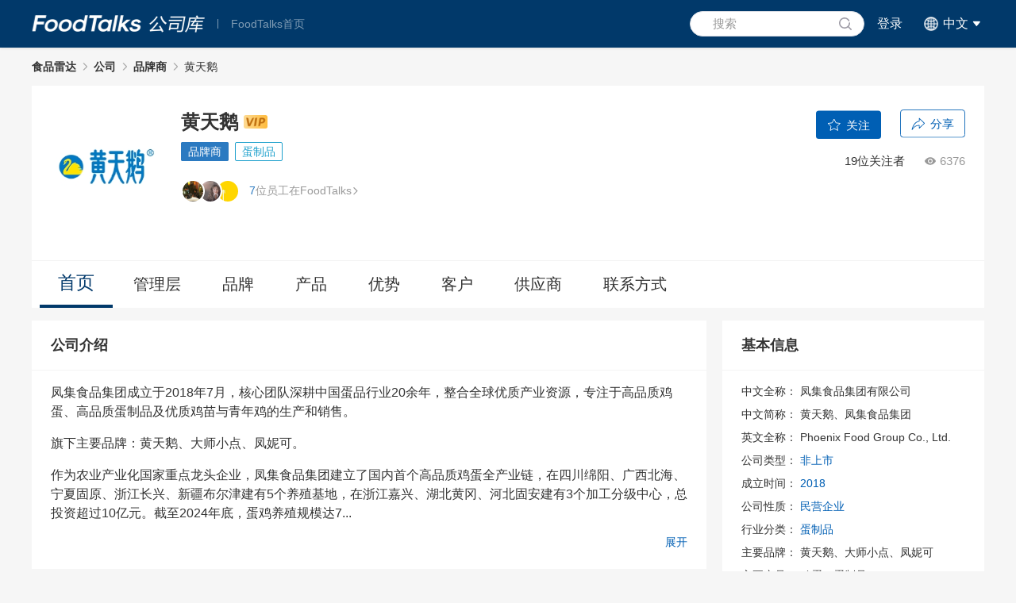

--- FILE ---
content_type: text/html
request_url: https://www.foodtalks.cn/company/Phoenix_Food_Group
body_size: 2011
content:
<!DOCTYPE html><html lang=en><head><meta charset=utf-8><meta http-equiv=X-UA-Compatible content="IE=edge"><meta name=viewport content="width=device-width,initial-scale=1,maximum-scale=1,user-scalable=no"><meta name=google content=notranslate><link rel=icon href=/company/favicon.ico><link rel=stylesheet href=/company/spinner.css><title>FoodTalks全球食品资讯网</title><script>window.AliyunCaptchaConfig = {
        region: 'cn',
        prefix: '1p7zcb',
      };</script><script>var _hmt = _hmt || [];
          (function() {
            var hm = document.createElement("script");
            hm.src = "https://hm.baidu.com/hm.js?e8d5857a77d426c63a95f66b8234d943";
            var s = document.getElementsByTagName("script")[0];
            s.parentNode.insertBefore(hm, s);
          })();</script><script>(function(){
          var bp = document.createElement('script');
          var curProtocol = window.location.protocol.split(':')[0];
          if (curProtocol === 'https'){
            bp.src = 'https://zz.bdstatic.com/linksubmit/push.js';
          }
          else{
            bp.src = 'http://push.zhanzhang.baidu.com/push.js';
          }
          var s = document.getElementsByTagName("script")[0];
          s.parentNode.insertBefore(bp, s);
        })();</script><link href=/company/static/css/chunk-01ed9c57.de417539.css rel=prefetch><link href=/company/static/css/chunk-0a1eecc1.934fc350.css rel=prefetch><link href=/company/static/css/chunk-0b44b514.6988ad75.css rel=prefetch><link href=/company/static/css/chunk-0c8d23eb.c67c5f6c.css rel=prefetch><link href=/company/static/css/chunk-0de0ac14.44c9ef92.css rel=prefetch><link href=/company/static/css/chunk-2abca14c.2cdbcb0d.css rel=prefetch><link href=/company/static/css/chunk-2bcc2f18.eeb854bb.css rel=prefetch><link href=/company/static/css/chunk-2bfaf314.9e62adc1.css rel=prefetch><link href=/company/static/css/chunk-2c1ce064.188d2ec4.css rel=prefetch><link href=/company/static/css/chunk-2ce73d68.1fe4859f.css rel=prefetch><link href=/company/static/css/chunk-301333c5.2e85289b.css rel=prefetch><link href=/company/static/css/chunk-3c8e9ea0.43e68942.css rel=prefetch><link href=/company/static/css/chunk-3fa3bfb2.ff605243.css rel=prefetch><link href=/company/static/css/chunk-46261189.976d1ad4.css rel=prefetch><link href=/company/static/css/chunk-4aa25930.978bc529.css rel=prefetch><link href=/company/static/css/chunk-4d932220.28f3fe71.css rel=prefetch><link href=/company/static/css/chunk-5408b737.5ba66a20.css rel=prefetch><link href=/company/static/css/chunk-546196e7.18c04a2a.css rel=prefetch><link href=/company/static/css/chunk-546e3ce3.f793c431.css rel=prefetch><link href=/company/static/css/chunk-68d07d24.733fe281.css rel=prefetch><link href=/company/static/css/chunk-69a3404d.60259489.css rel=prefetch><link href=/company/static/css/chunk-6b306298.25a6cde1.css rel=prefetch><link href=/company/static/css/chunk-76946428.cc3287ed.css rel=prefetch><link href=/company/static/css/chunk-7f453428.74fb4e8b.css rel=prefetch><link href=/company/static/css/chunk-80b049fa.cfd02965.css rel=prefetch><link href=/company/static/css/chunk-8547b512.8d6f3b41.css rel=prefetch><link href=/company/static/css/chunk-8b52849a.16c4224e.css rel=prefetch><link href=/company/static/css/chunk-99cd0194.feab9d7f.css rel=prefetch><link href=/company/static/css/chunk-b452b3be.4b7fd92a.css rel=prefetch><link href=/company/static/css/chunk-c0202e36.a304cb57.css rel=prefetch><link href=/company/static/css/chunk-c0330eda.1d569e61.css rel=prefetch><link href=/company/static/css/chunk-cb9d4e3e.83be0d03.css rel=prefetch><link href=/company/static/css/chunk-d196fd0e.be0f9a3a.css rel=prefetch><link href=/company/static/css/chunk-d5184138.ab17ea90.css rel=prefetch><link href=/company/static/css/chunk-ff182ed4.656954f0.css rel=prefetch><link href=/company/static/css/chunk-ff6e1b7e.4c126498.css rel=prefetch><link href=/company/static/js/chunk-01ed9c57.190f9d69.js rel=prefetch><link href=/company/static/js/chunk-0a1eecc1.c1cab6d8.js rel=prefetch><link href=/company/static/js/chunk-0b44b514.ffc85111.js rel=prefetch><link href=/company/static/js/chunk-0c8d23eb.889efcad.js rel=prefetch><link href=/company/static/js/chunk-0de0ac14.3a653d1e.js rel=prefetch><link href=/company/static/js/chunk-1a60288c.4fe656af.js rel=prefetch><link href=/company/static/js/chunk-2abca14c.ffd3d69a.js rel=prefetch><link href=/company/static/js/chunk-2bcc2f18.6cf69cc2.js rel=prefetch><link href=/company/static/js/chunk-2bfaf314.1264a187.js rel=prefetch><link href=/company/static/js/chunk-2c1ce064.e52d2304.js rel=prefetch><link href=/company/static/js/chunk-2ce73d68.32822c84.js rel=prefetch><link href=/company/static/js/chunk-2d2250b1.998d86df.js rel=prefetch><link href=/company/static/js/chunk-2d230fe7.91a54ce5.js rel=prefetch><link href=/company/static/js/chunk-301333c5.82d166b7.js rel=prefetch><link href=/company/static/js/chunk-3c8e9ea0.f0d5c49c.js rel=prefetch><link href=/company/static/js/chunk-3fa3bfb2.c2adc3c6.js rel=prefetch><link href=/company/static/js/chunk-46261189.a503ea7a.js rel=prefetch><link href=/company/static/js/chunk-4aa25930.a69bfe54.js rel=prefetch><link href=/company/static/js/chunk-4d932220.57972f40.js rel=prefetch><link href=/company/static/js/chunk-5408b737.99c26bfd.js rel=prefetch><link href=/company/static/js/chunk-546196e7.48ffb9c7.js rel=prefetch><link href=/company/static/js/chunk-546e3ce3.0289f508.js rel=prefetch><link href=/company/static/js/chunk-68d07d24.1184d683.js rel=prefetch><link href=/company/static/js/chunk-69a3404d.b2faef31.js rel=prefetch><link href=/company/static/js/chunk-6b306298.fb330a37.js rel=prefetch><link href=/company/static/js/chunk-73ecbead.67804896.js rel=prefetch><link href=/company/static/js/chunk-76946428.0edb3745.js rel=prefetch><link href=/company/static/js/chunk-7f453428.cf60c121.js rel=prefetch><link href=/company/static/js/chunk-80b049fa.f9a577f1.js rel=prefetch><link href=/company/static/js/chunk-8547b512.9882af04.js rel=prefetch><link href=/company/static/js/chunk-8b52849a.10bc81cc.js rel=prefetch><link href=/company/static/js/chunk-99cd0194.9d3e21fd.js rel=prefetch><link href=/company/static/js/chunk-b452b3be.77c1b80f.js rel=prefetch><link href=/company/static/js/chunk-c0202e36.124deb29.js rel=prefetch><link href=/company/static/js/chunk-c0330eda.0bf983e1.js rel=prefetch><link href=/company/static/js/chunk-cb9d4e3e.9e5e986e.js rel=prefetch><link href=/company/static/js/chunk-d196fd0e.10f976e4.js rel=prefetch><link href=/company/static/js/chunk-d5184138.1b901ad3.js rel=prefetch><link href=/company/static/js/chunk-ff182ed4.25264a11.js rel=prefetch><link href=/company/static/js/chunk-ff6e1b7e.e8e97754.js rel=prefetch><link href=/company/static/js/i18n-[request].283f05f1.js rel=prefetch><link href=/company/static/css/chunk-vendors.a8a7f7ae.css rel=preload as=style><link href=/company/static/css/index.ad3d62f3.css rel=preload as=style><link href=/company/static/js/chunk-vendors.cd2f37f6.js rel=preload as=script><link href=/company/static/js/index.5e6ac600.js rel=preload as=script><link href=/company/static/css/chunk-vendors.a8a7f7ae.css rel=stylesheet><link href=/company/static/css/index.ad3d62f3.css rel=stylesheet></head><body><noscript><strong>We're sorry but company-web doesn't work properly without JavaScript enabled. Please enable it to continue.</strong></noscript><div id=app><div class=spinner-container><div class=spinner><div class=bounce1></div><div class=bounce2></div><div class=bounce3></div></div></div></div><script src=https://static.foodtalks.cn/cdn/vue/2.6.11/vue.min.js charset=utf-8></script><script src=https://static.foodtalks.cn/cdn/vuex/3.1.2/vuex.min.js charset=utf-8></script><script src=https://static.foodtalks.cn/cdn/vue-router/3.1.6/vue-router.min.js charset=utf-8></script><script src=https://static.foodtalks.cn/cdn/axios/0.19.2/axios.min.js charset=utf-8></script><script src=https://static.foodtalks.cn/cdn/qs/6.9.4/qs.min.js charset=utf-8></script><script src=https://static.foodtalks.cn/cdn/element-ui/2.15.2/index.js charset=utf-8></script><script src=https://static.foodtalks.cn/cdn/lodash/4.17.20/lodash.min.js charset=utf-8></script><script src=https://static.foodtalks.cn/cdn/moment/2.24.0/moment.min.js charset=utf-8></script><script src=//o.alicdn.com/captcha-frontend/aliyunCaptcha/AliyunCaptcha.js></script><script src=/company/static/js/chunk-vendors.cd2f37f6.js></script><script src=/company/static/js/index.5e6ac600.js></script></body></html>

--- FILE ---
content_type: text/css
request_url: https://www.foodtalks.cn/company/static/css/index.ad3d62f3.css
body_size: 65121
content:
#app{-webkit-font-smoothing:antialiased;-moz-osx-font-smoothing:grayscale;text-align:center;color:#1a1a1a;font-size:15px;background:#f6f6f6}#foodtalks-seo-logo{display:none}html{background:#f6f6f6}body{margin:0;padding:0!important;-webkit-tap-highlight-color:rgba(26,26,26,0)}#app,body,button,html,input,textarea{font-family:Helvetica Neue,Helvetica,Microsoft YaHei,微软雅黑,Arial,sans-serif!important}.forget-password-form[data-v-888f4f8c]{margin-top:20px}.forget-password-form .title[data-v-888f4f8c]{margin-bottom:24px;font-size:20px;color:#333;font-weight:600}.forget-password-form .title[data-v-888f4f8c],.forget-password-form[data-v-888f4f8c] .form-content{display:-webkit-box;display:-ms-flexbox;display:flex;-webkit-box-pack:center;-ms-flex-pack:center;justify-content:center}.forget-password-form[data-v-888f4f8c] .form-content .el-form{display:-webkit-box;display:-ms-flexbox;display:flex;-webkit-box-orient:vertical;-webkit-box-direction:normal;-ms-flex-direction:column;flex-direction:column;-webkit-box-align:center;-ms-flex-align:center;align-items:center}.forget-password-form .reset-password-form-item[data-v-888f4f8c]{width:320px}.forget-password-form .reset-password-form-item .el-form-item[data-v-888f4f8c]{margin-bottom:0}.forget-password-form .reset-password-form-item[data-v-888f4f8c] .el-input__inner{height:45px;font-size:14px;color:#333;letter-spacing:-.17px;line-height:27px}.forget-password-form .phone-number[data-v-888f4f8c]{position:relative;width:320px;height:45px;display:-webkit-box;display:-ms-flexbox;display:flex}.forget-password-form .phone-number .reset-type[data-v-888f4f8c] .el-input__inner{width:98px;padding-left:20px!important}.forget-password-form .phone-number .input-with-select-mobile[data-v-888f4f8c] .el-input__inner{padding-left:85px}.forget-password-form .phone-number .input-with-select-email[data-v-888f4f8c] .el-input__inner{padding-left:20px}.forget-password-form .phone-number .phone-code[data-v-888f4f8c]{position:absolute;left:100px;bottom:1px;width:80px;margin-top:12px}.forget-password-form .phone-number .phone-code[data-v-888f4f8c] .el-input__inner{height:43px;line-height:45px;border:none;border-radius:0;border-right:1px solid #eaeaea}.forget-password-form .phone-number .phone-code[data-v-888f4f8c] .el-input__suffix{top:0}.forget-password-form .phone-number .number-input[data-v-888f4f8c]{width:250px}.forget-password-form .message-code .code-input[data-v-888f4f8c]{font-size:14px;color:#323c47;letter-spacing:-.17px;line-height:27px;width:100%}.forget-password-form .message-code .code-info[data-v-888f4f8c]{position:absolute;right:0;top:0;width:56px;height:28px;border:1px solid #4da1ff;border-radius:2px;font-size:12px;color:#4da1ff;letter-spacing:0;margin:9px 12px 0 0;background:#fff;padding:0}.forget-password-form .message-code .btn-disabled[data-v-888f4f8c]{color:#fff;background-color:#a0cfff;border-color:#a0cfff}.forget-password-form .message-code .time-interval[data-v-888f4f8c]{position:absolute;right:0;top:0;width:56px;height:28px;border-radius:2px;font-size:14px;color:#4da1ff;letter-spacing:0;margin:9px 12px 0 0;display:-webkit-box;display:-ms-flexbox;display:flex;-webkit-box-pack:center;-ms-flex-pack:center;justify-content:center;-webkit-box-align:center;-ms-flex-align:center;align-items:center}.forget-password-form[data-v-888f4f8c] #nc-captcha{width:332px;margin:0 auto 16px}.forget-password-form[data-v-888f4f8c] #nc-captcha #aliyunCaptcha-title{font-size:14px;line-height:18px}.forget-password-form[data-v-888f4f8c] #nc-captcha #aliyunCaptcha-option{font-size:14px}.forget-password-form .btn-area[data-v-888f4f8c]{margin-bottom:20px}.forget-password-form .btn-area .el-button[data-v-888f4f8c]{width:320px;height:45px;background-color:#005fb4}.forget-password-form .error-message[data-v-888f4f8c]{width:320px;height:16px;line-height:18px;font-size:12px;color:#e71616;margin:0 auto 8px;padding-top:5px;text-align:right}.forget-password-form .invalid-account-message[data-v-888f4f8c]{padding-left:16px;text-align:left}.forget-password-form[data-v-888f4f8c] .el-input-group__prepend{width:65px;color:#333;background-color:rgba(244,247,249,.4);padding:0 16px;text-align:left}.forget-password-form .el-select-dropdown__list[data-v-888f4f8c]{min-width:216px}.forget-password-form .el-select-dropdown__list .code-title[data-v-888f4f8c]{float:left;font-size:14px;color:#333;letter-spacing:-.17px}.forget-password-form .el-select-dropdown__list .code-id[data-v-888f4f8c]{float:right;font-size:14px;color:#999;letter-spacing:-.17px;text-align:right}.frame[data-v-27f4311a]{text-align:center;padding-top:21px}.login-dialog .select-login-way .el-tabs__header{margin-bottom:40px}.login-dialog .select-login-way .el-tabs__content{overflow:visible;padding-bottom:15px}.login-dialog .select-login-way .el-tabs__nav-wrap:after{display:none}.login-dialog .select-login-way .el-tabs__nav-scroll{display:-webkit-box;display:-ms-flexbox;display:flex;-webkit-box-pack:center;-ms-flex-pack:center;justify-content:center}.login-dialog .select-login-way .el-tabs__item{padding:0 12px}.login-dialog .select-login-way .el-tabs__item.is-top{font-size:20px;color:#999}.login-dialog .select-login-way .el-tabs__item.is-top.is-active{color:#005fb4;font-weight:600}.login-dialog .select-login-way .el-tabs__active-bar{background-color:#005fb4}.login-dialog .el-dialog__body,.login-dialog .el-dialog__footer,.login-dialog .el-dialog__header{padding:0}.login-dialog .input-error-border ::v-deep .el-input__inner{border:1px solid #ff8b8b}.dialog-tittle{padding-top:30px}.dialog-tittle .tittle{font-size:25px;color:#333;letter-spacing:0;font-weight:700}.dialog-tittle .step,.dialog-tittle .tittle{display:-webkit-box;display:-ms-flexbox;display:flex;-webkit-box-pack:center;-ms-flex-pack:center;justify-content:center;-webkit-box-align:center;-ms-flex-align:center;align-items:center}.dialog-tittle .step{width:23px;height:23px;background:#005fb4;border-radius:100%;color:#fff;font-size:14px;margin-right:16px}.dialog-tittle .back-icon{width:320px;margin:0 auto;font-size:18px;display:block}.dialog-tittle .back-icon i{cursor:pointer}.dialog-tittle .back-icon.hide{display:none}.close-icon{position:absolute;top:-40px;left:410px;width:32px;height:32px;cursor:pointer}.dialog-body ::v-deep .el-input__inner:focus{border:1px solid #82bdff}.dialog-body .message-code{width:auto;margin:0 auto;border:none}.dialog-body .el-form-item{margin-bottom:0}.dialog-body .phone-number{width:320px;height:45px;margin:31px auto 0;display:-webkit-box;display:-ms-flexbox;display:flex;-webkit-box-pack:start;-ms-flex-pack:start;justify-content:flex-start}.dialog-body .phone-number .phone-code{width:80px}.dialog-body .phone-number .phone-code .el-input__inner{height:45px;background:rgba(244,247,249,.4);border-radius:4px 0 0 4px;font-size:14px;color:#333;letter-spacing:-.17px;line-height:27px}.dialog-body .phone-number .number-input{width:240px}.dialog-body .phone-number .number-input .el-input__inner{height:45px;font-size:14px;color:#333;letter-spacing:-.17px;line-height:27px}.dialog-body #nc-captcha{width:332px;margin:16px auto 0}.dialog-body #nc-captcha #aliyunCaptcha-title{font-size:14px;line-height:18px}.dialog-body #nc-captcha #aliyunCaptcha-option{font-size:14px}.dialog-body .message-password{margin-top:16px!important}.dialog-body .message-code{display:-webkit-box;display:-ms-flexbox;display:flex;-webkit-box-pack:justify;-ms-flex-pack:justify;justify-content:space-between;width:320px;height:45px;background:#fff;border-radius:4px;border:1px solid #e9eff4}.dialog-body .message-code .code-input{font-size:14px;color:#323c47;border:none;letter-spacing:-.17px;line-height:27px;width:320px}.dialog-body .message-code .code-input .el-input__inner{height:45px;width:210px;border:0;font-size:14px}.dialog-body .message-code .code-info{width:56px;height:28px;border:1px solid rgba(77,161,255,.7);border-radius:2px;font-size:12px;color:#4da1ff;letter-spacing:0;margin:9px 12px 0 0;background:#fff;padding:0}.dialog-body .message-code .btn-disabled{color:#fff;background-color:#a0cfff;border-color:#a0cfff}.dialog-body .message-code .time-interval{width:56px;height:28px;border-radius:2px;font-size:14px;color:#4da1ff;letter-spacing:0;margin:9px 12px 0 0;display:-webkit-box;display:-ms-flexbox;display:flex;-webkit-box-pack:center;-ms-flex-pack:center;justify-content:center;-webkit-box-align:center;-ms-flex-align:center;align-items:center}.dialog-body .notes{margin:0 auto;font-size:12px;color:#666;letter-spacing:-.15px;line-height:27px;word-break:normal;width:320px}.dialog-body .notes img{width:15px;height:15px;vertical-align:middle;margin-top:-3px}.dialog-body .notes a{color:#576f84;letter-spacing:-.15px;line-height:27px;cursor:pointer}.dialog-body .login-submit{background:#005fb4;border-radius:4px;width:320px;height:45px;display:-webkit-box;display:-ms-flexbox;display:flex;-webkit-box-pack:center;-ms-flex-pack:center;justify-content:center;-webkit-box-align:center;-ms-flex-align:center;align-items:center;margin:56px auto 16px;font-size:14px;color:#fff;letter-spacing:0;cursor:pointer}.dialog-body .no-error-message-top{margin-top:16px}.dialog-body .input-error-border ::v-deep .el-input__inner{border:1px solid #ff8b8b}.wechat-login{background:rgba(128,143,163,.1);border-radius:0 0 8px 8px;margin:0 4px 4px 4px;width:391px;height:56px;font-size:16px;color:#576f84;letter-spacing:-.2px;line-height:27px;display:-webkit-box;display:-ms-flexbox;display:flex;-webkit-box-pack:justify;-ms-flex-pack:justify;justify-content:space-between;cursor:pointer}.wechat-login .wechat-icon{width:32px;height:32px;margin:12px 24px 12px 0}.wechat-login .wechat-account{margin:15px 14px 32px;font-weight:700}.switch-mobile-login{padding-bottom:10px}.switch-mobile-login .switch-mobile-login-btn{background:#005fb4;border-radius:4px;width:320px;height:45px;display:-webkit-box;display:-ms-flexbox;display:flex;-webkit-box-pack:center;-ms-flex-pack:center;justify-content:center;-webkit-box-align:center;-ms-flex-align:center;align-items:center;margin:0 auto 16px;font-size:14px;color:#fff;letter-spacing:0;cursor:pointer}.el-select-dropdown__list{min-width:216px}.el-select-dropdown__list .code-title{float:left;font-size:14px;color:#333;letter-spacing:-.17px}.el-select-dropdown__list .code-id{float:right;font-size:14px;color:#999;letter-spacing:-.17px;text-align:right}.error-message{font-size:12px;color:#e71616;letter-spacing:-.15px;margin:8px 36px 8px 0;text-align:right}.fotget-password{width:320px;margin:10px auto 15px;text-align:right;font-size:12px;color:#999;cursor:pointer}.remember-me{display:-webkit-box;display:-ms-flexbox;display:flex;width:320px;margin:0 auto;text-align:left;font-size:12px;color:#666;line-height:27px;word-break:normal;margin-top:10px}.remember-me img{width:12px;height:12px;vertical-align:middle;margin:-3px 2px 0 0}.el-tabs__nav{height:50px;display:-webkit-box;display:-ms-flexbox;display:flex}.el-tabs__nav .is-top{margin-top:12px}.el-tabs__header{margin-bottom:0!important}.el-dialog.mobile-login{margin:0!important;border-radius:0}.el-dialog.mobile-login .el-dialog__header .dialog-tittle{padding:65px 0 0;-webkit-box-pack:center;-ms-flex-pack:center;justify-content:center;line-height:29px}.el-dialog.mobile-login .el-dialog__header .dialog-tittle .tittle{display:-webkit-box;display:-ms-flexbox;display:flex;font-size:20px;color:#333;letter-spacing:0;-webkit-box-pack:center;-ms-flex-pack:center;justify-content:center;font-weight:700;-webkit-box-align:center;-ms-flex-align:center;align-items:center}.el-dialog.mobile-login .el-dialog__header .dialog-tittle .step{margin-right:16px;font-weight:400}.el-dialog.mobile-login .el-dialog__header .close-icon{top:14px;right:14px;left:auto;width:24px;height:24px}.el-dialog.mobile-login .el-dialog__header .close-icon i{font-size:24px;font-weight:700;color:#000}.el-dialog.mobile-login .el-dialog__body .el-form input{border:none;border-bottom:1px solid #eaeaea;border-radius:0;background:#fff;font-size:16px}.el-dialog.mobile-login .el-dialog__body .el-form .error-message{margin:8px auto;width:331px}.el-dialog.mobile-login .el-dialog__body .el-form .phone-number{margin:50px auto 0;width:347px}.el-dialog.mobile-login .el-dialog__body .el-form .phone-number .phone-code .el-input__suffix i{color:#808fa3}.el-dialog.mobile-login .el-dialog__body .el-form .phone-number .number-input{width:267px}.el-dialog.mobile-login .el-dialog__body .el-form .phone-number .number-input input{padding-left:30px}.el-dialog.mobile-login .el-dialog__body .el-form .phone-captcha{margin:15px auto 0;width:347px;height:61px;-webkit-box-align:end;-ms-flex-align:end;align-items:flex-end}.el-dialog.mobile-login .el-dialog__body .el-form .phone-captcha .captcha-input{width:210px;height:45px}.el-dialog.mobile-login .el-dialog__body .el-form .phone-captcha .captcha-code{border-bottom:1px solid #eaeaea;height:60px;padding-right:8px}.el-dialog.mobile-login .el-dialog__body .el-form .phone-captcha .captcha-code img{border:1px solid #e9eff4;border-radius:4px}.el-dialog.mobile-login .el-dialog__body .el-form .nc-container{width:347px;margin:31px auto 0}.el-dialog.mobile-login .el-dialog__body .el-form .message-code{-webkit-box-align:end;-ms-flex-align:end;align-items:flex-end;margin:15px auto 0;width:347px;height:61px;border:none;border-bottom:1px solid #eaeaea;border-radius:0}.el-dialog.mobile-login .el-dialog__body .el-form .message-code .code-input{height:45px;width:280px}.el-dialog.mobile-login .el-dialog__body .el-form .message-code .code-input input{border:none}.el-dialog.mobile-login .el-dialog__body .el-form .message-code .code-info{width:56px;margin:0 8px 12.5px 0}.el-dialog.mobile-login .el-dialog__body .el-form .login-submit{margin:96px auto 0}.el-dialog.mobile-login .el-dialog__body .notes{margin:16px 0 0;padding:0;text-align:left}.el-dialog.mobile-login .el-dialog__footer{margin-top:16px}.el-dialog.mobile-login .el-dialog__footer .wechat-login{width:100%;height:64px;margin:0;border-radius:0;-webkit-box-align:center;-ms-flex-align:center;align-items:center}.el-dialog.mobile-login .el-dialog__footer .wechat-login .wechat-account{margin:0 0 0 31px;line-height:64px}.el-dialog.mobile-login .el-dialog__footer .wechat-login .wechat-icon{margin:0 30px 0 0}.dialog-tittle[data-v-00c49cf2]{font-size:20px;color:#333;letter-spacing:0;padding-top:40px;font-weight:700;white-space:nowrap}.dialog-tittle .step[data-v-00c49cf2],.dialog-tittle[data-v-00c49cf2]{display:-webkit-box;display:-ms-flexbox;display:flex;-webkit-box-pack:center;-ms-flex-pack:center;justify-content:center;-webkit-box-align:center;-ms-flex-align:center;align-items:center}.dialog-tittle .step[data-v-00c49cf2]{width:23px;height:23px;background:#005fb4;border-radius:100%;color:#fff;font-size:14px;margin-right:16px}.close-icon[data-v-00c49cf2]{position:absolute;top:-40px;left:410px;width:32px;height:32px}.dialog-body[data-v-00c49cf2] .el-input__inner:focus{border:1px solid #82bdff}.dialog-body .el-form-item[data-v-00c49cf2]{margin-bottom:0}.dialog-body .user-name[data-v-00c49cf2]{border-radius:4px;width:330px;height:45px;margin:32px 34px 0 35px}.dialog-body .user-name[data-v-00c49cf2] .el-input__inner{font-size:14px;color:#333;letter-spacing:-.17px;line-height:27px;height:45px}.dialog-body .user-gender[data-v-00c49cf2]{border-radius:4px;width:330px;height:45px;margin:0 34px 0 35px}.dialog-body .user-gender[data-v-00c49cf2] .el-select{width:330px;height:45px}.dialog-body .user-gender[data-v-00c49cf2] .el-input__inner{font-size:14px;height:45px;color:#333;letter-spacing:-.17px;line-height:27px}.dialog-body .user-company[data-v-00c49cf2]{border-radius:4px;width:330px;height:45px;margin:0 34px 0 35px}.dialog-body .user-company[data-v-00c49cf2] .el-input__inner{font-size:14px;color:#333;letter-spacing:-.17px;line-height:27px;height:45px}.dialog-body .user-company[data-v-00c49cf2] .el-autocomplete{width:100%}.dialog-body .user-position[data-v-00c49cf2]{border-radius:4px;width:330px;height:45px;margin:0 34px 0 35px}.dialog-body .user-position[data-v-00c49cf2] .el-input__inner{font-size:14px;color:#333;letter-spacing:-.17px;line-height:27px;height:45px}.dialog-body .user-form-item[data-v-00c49cf2]{border-radius:4px;width:330px;height:45px;margin:18px 34px 0 35px}.dialog-body .user-form-item[data-v-00c49cf2] .el-input__inner{font-size:14px;color:#333;letter-spacing:-.17px;line-height:27px;height:45px}.dialog-body .user-form-item[data-v-00c49cf2] .el-cascader{width:100%}.dialog-body .login-submit[data-v-00c49cf2]{background:#005fb4;border-radius:4px;width:330px;height:45px;margin:48px 35px 50px 34px}.dialog-body .login-submit-magrin[data-v-00c49cf2]{margin-top:32px}.dialog-body .no-error-message-top[data-v-00c49cf2]{margin-top:16px}.dialog-body .input-error-border[data-v-00c49cf2] .el-input__inner{border:1px solid #ff8b8b}.error-message[data-v-00c49cf2]{font-size:12px;color:#e71616;letter-spacing:-.15px;margin:8px 36px;text-align:right}.company-message[data-v-00c49cf2],.nickname-message[data-v-00c49cf2]{color:#4da1ff}[data-v-00c49cf2] .el-dialog.mobile-register{width:100%!important;margin:0!important;min-height:100%;padding-bottom:20px;border-radius:0}[data-v-00c49cf2] .el-dialog.mobile-register .el-dialog__header .dialog-tittle{padding:65px 0 0;-webkit-box-pack:center;-ms-flex-pack:center;justify-content:center;line-height:29px}[data-v-00c49cf2] .el-dialog.mobile-register .el-dialog__header .dialog-tittle .step{margin-right:16px;font-weight:400}[data-v-00c49cf2] .el-dialog.mobile-register .el-dialog__header .close-icon{top:14px;right:14px;left:auto;width:24px;height:24px}[data-v-00c49cf2] .el-dialog.mobile-register .el-dialog__header .close-icon i{font-size:24px;font-weight:700;color:#000}[data-v-00c49cf2] .el-dialog.mobile-register .el-dialog__body .el-form input{border:none;border-bottom:1px solid #eaeaea;border-radius:0;font-size:16px}[data-v-00c49cf2] .el-dialog.mobile-register .el-dialog__body .el-form .error-message{margin:8px auto;width:331px}[data-v-00c49cf2] .el-dialog.mobile-register .el-dialog__body .el-form .user-name{margin:50px auto 0;width:347px}[data-v-00c49cf2] .el-dialog.mobile-register .el-dialog__body .el-form .user-gender{margin:30px auto 0;width:347px}[data-v-00c49cf2] .el-dialog.mobile-register .el-dialog__body .el-form .user-gender .el-select{width:100%}[data-v-00c49cf2] .el-dialog.mobile-register .el-dialog__body .el-form .user-gender .el-select .el-input__suffix i{color:#808fa3}[data-v-00c49cf2] .el-dialog.mobile-register .el-dialog__body .el-form .user-company,[data-v-00c49cf2] .el-dialog.mobile-register .el-dialog__body .el-form .user-form-item,[data-v-00c49cf2] .el-dialog.mobile-register .el-dialog__body .el-form .user-position{margin:30px auto 0;width:347px}[data-v-00c49cf2] .el-dialog.mobile-register .el-dialog__body .el-form .login-submit{margin:47px auto 0}.company-autocomplete,.location-cascade,.supplement-container .van-overlay{z-index:3002!important}.supplement-container .popup-location{z-index:3003!important}.dialog-tittle[data-v-f10a8b3c]{font-size:20px;color:#333;letter-spacing:0;padding-top:40px;font-weight:700;white-space:nowrap}.dialog-tittle .step[data-v-f10a8b3c],.dialog-tittle[data-v-f10a8b3c]{display:-webkit-box;display:-ms-flexbox;display:flex;-webkit-box-pack:center;-ms-flex-pack:center;justify-content:center;-webkit-box-align:center;-ms-flex-align:center;align-items:center}.dialog-tittle .step[data-v-f10a8b3c]{width:23px;height:23px;background:#005fb4;border-radius:100%;color:#fff;font-size:14px;margin-right:16px}.dialog-subtitle[data-v-f10a8b3c]{color:#4da1ff;font-size:14px;text-align:center;padding:15px}.close-icon[data-v-f10a8b3c]{position:absolute;top:-40px;left:410px;width:32px;height:32px}.dialog-body[data-v-f10a8b3c]{padding-bottom:15px}.dialog-body[data-v-f10a8b3c] .el-input__inner:focus{border:1px solid #82bdff}.dialog-body .el-form-item[data-v-f10a8b3c]{margin-bottom:0}.dialog-body .user-form-item[data-v-f10a8b3c]{border-radius:4px;width:330px;height:45px;margin:18px 34px 0 35px}.dialog-body .user-form-item[data-v-f10a8b3c] .el-input__inner{font-size:14px;color:#333;letter-spacing:-.17px;line-height:27px;height:45px}.dialog-body .user-form-item[data-v-f10a8b3c] .el-autocomplete,.dialog-body .user-form-item[data-v-f10a8b3c] .el-cascader,.dialog-body .user-form-item[data-v-f10a8b3c] .el-input{width:100%}.dialog-body .login-submit[data-v-f10a8b3c]{background:#005fb4;border-radius:4px;width:330px;height:45px;margin:10px 35px 15px 34px}.dialog-body .continue-add[data-v-f10a8b3c]{color:#4da1ff;text-align:left;padding:15px}.dialog-body .continue-add[data-v-f10a8b3c],.dialog-body .form-skip[data-v-f10a8b3c]{width:-webkit-fit-content;width:-moz-fit-content;width:fit-content;font-size:14px;cursor:pointer}.dialog-body .form-skip[data-v-f10a8b3c]{text-align:center;color:#808fa3;margin:0 auto}.dialog-body .no-error-message-top[data-v-f10a8b3c]{margin-top:16px}.dialog-body .input-error-border[data-v-f10a8b3c] .el-input__inner{border:1px solid #ff8b8b}.error-message[data-v-f10a8b3c]{font-size:12px;color:#e71616;letter-spacing:-.15px;margin:8px 36px;text-align:right}.nickname-message[data-v-f10a8b3c]{color:#4da1ff}.hidden[data-v-f10a8b3c]{visibility:hidden}.company-message[data-v-f10a8b3c]{color:#4da1ff}[data-v-f10a8b3c] .el-dialog.mobile-register{width:100%!important;min-height:100%;margin:0!important;border-radius:0}[data-v-f10a8b3c] .el-dialog.mobile-register .el-dialog__header .dialog-tittle{padding:65px 0 0;-webkit-box-pack:center;-ms-flex-pack:center;justify-content:center;line-height:29px}[data-v-f10a8b3c] .el-dialog.mobile-register .el-dialog__header .dialog-tittle .step{margin-right:16px;font-weight:400}[data-v-f10a8b3c] .el-dialog.mobile-register .el-dialog__header .close-icon{top:14px;right:14px;left:auto;width:24px;height:24px}[data-v-f10a8b3c] .el-dialog.mobile-register .el-dialog__header .close-icon i{font-size:24px;font-weight:700;color:#000}[data-v-f10a8b3c] .el-dialog.mobile-register .el-dialog__body .el-form input{border:none;border-bottom:1px solid #eaeaea;border-radius:0;font-size:16px}[data-v-f10a8b3c] .el-dialog.mobile-register .el-dialog__body .el-form .error-message{margin:8px auto;width:331px}[data-v-f10a8b3c] .el-dialog.mobile-register .el-dialog__body .el-form .user-form-item{margin:30px auto 0;width:347px}[data-v-f10a8b3c] .el-dialog.mobile-register .el-dialog__body .el-form .login-submit{margin:47px auto 0}[data-v-f10a8b3c] .el-dialog.mobile-register .el-dialog__body .el-form .form-skip{padding-top:15px}.company-autocomplete,.endTime-date-picker,.location-cascader,.startTime-date-picker,.work-history-container .van-overlay{z-index:3002!important}.work-history-container .popup-location{z-index:3003!important}.dialog-tittle[data-v-3a510a64]{font-size:20px;color:#333;letter-spacing:0;padding-top:40px;font-weight:700;white-space:nowrap}.dialog-tittle .step[data-v-3a510a64],.dialog-tittle[data-v-3a510a64]{display:-webkit-box;display:-ms-flexbox;display:flex;-webkit-box-pack:center;-ms-flex-pack:center;justify-content:center;-webkit-box-align:center;-ms-flex-align:center;align-items:center}.dialog-tittle .step[data-v-3a510a64]{width:23px;height:23px;background:#005fb4;border-radius:100%;color:#fff;font-size:14px;margin-right:16px}.dialog-subtitle[data-v-3a510a64]{color:#4da1ff;font-size:14px;text-align:center;padding:15px}.close-icon[data-v-3a510a64]{position:absolute;top:-40px;left:410px;width:32px;height:32px}.dialog-body[data-v-3a510a64] .el-input__inner:focus{border:1px solid #82bdff}.dialog-body .el-form-item[data-v-3a510a64]{margin-bottom:0}.dialog-body .user-form-item[data-v-3a510a64]{border-radius:4px;width:330px;height:45px;margin:18px 34px 0 35px}.dialog-body .user-form-item[data-v-3a510a64] .el-input__inner{font-size:14px;color:#333;letter-spacing:-.17px;line-height:27px;height:45px}.dialog-body .user-form-item[data-v-3a510a64] .el-input{width:100%}.dialog-body .login-submit[data-v-3a510a64]{background:#005fb4;border-radius:4px;width:330px;height:45px;margin:10px 35px 0 34px}.dialog-body .continue-add[data-v-3a510a64]{color:#4da1ff;font-size:14px;text-align:left;padding:15px;cursor:pointer}.dialog-body .form-skip[data-v-3a510a64]{font-size:14px;text-align:center;color:#808fa3;padding:15px 0;cursor:pointer}.dialog-body .no-error-message-top[data-v-3a510a64]{margin-top:16px}.dialog-body .input-error-border[data-v-3a510a64] .el-input__inner{border:1px solid #ff8b8b}.error-message[data-v-3a510a64]{font-size:12px;color:#e71616;letter-spacing:-.15px;margin:8px 36px;text-align:right}.company-message[data-v-3a510a64],.nickname-message[data-v-3a510a64]{color:#4da1ff}[data-v-3a510a64] .el-dialog.mobile-register{width:100%!important;min-height:100%;margin:0!important;border-radius:0}[data-v-3a510a64] .el-dialog.mobile-register .el-dialog__header .dialog-tittle{padding:65px 0 0;-webkit-box-pack:center;-ms-flex-pack:center;justify-content:center;line-height:29px}[data-v-3a510a64] .el-dialog.mobile-register .el-dialog__header .dialog-tittle .step{margin-right:16px;font-weight:400}[data-v-3a510a64] .el-dialog.mobile-register .el-dialog__header .close-icon{top:14px;right:14px;left:auto;width:24px;height:24px}[data-v-3a510a64] .el-dialog.mobile-register .el-dialog__header .close-icon i{font-size:24px;font-weight:700;color:#000}[data-v-3a510a64] .el-dialog.mobile-register .el-dialog__body .el-form input{border:none;border-bottom:1px solid #eaeaea;border-radius:0;font-size:16px}[data-v-3a510a64] .el-dialog.mobile-register .el-dialog__body .el-form .error-message{margin:8px auto;width:331px}[data-v-3a510a64] .el-dialog.mobile-register .el-dialog__body .el-form .user-form-item{margin:30px auto 0;width:347px}[data-v-3a510a64] .el-dialog.mobile-register .el-dialog__body .el-form .login-submit{margin:47px auto 0}.end-date-picker,.start-date-picker{z-index:3002!important}.dialog-tittle[data-v-1e833e0e]{font-size:20px;color:#333;letter-spacing:0;padding-top:40px;font-weight:700;white-space:nowrap}.dialog-tittle .step[data-v-1e833e0e],.dialog-tittle[data-v-1e833e0e]{display:-webkit-box;display:-ms-flexbox;display:flex;-webkit-box-pack:center;-ms-flex-pack:center;justify-content:center;-webkit-box-align:center;-ms-flex-align:center;align-items:center}.dialog-tittle .step[data-v-1e833e0e]{width:23px;height:23px;background:#005fb4;border-radius:100%;color:#fff;font-size:14px;margin-right:16px}.dialog-subtitle[data-v-1e833e0e]{color:#4da1ff;font-size:14px;text-align:center;padding:15px}.close-icon[data-v-1e833e0e]{position:absolute;top:-40px;left:410px;width:32px;height:32px}.dialog-body .hot-tag-label[data-v-1e833e0e]{color:#4da1ff;font-size:14px;padding-left:30px}.dialog-body .hot-tag[data-v-1e833e0e]{width:100%;-webkit-box-sizing:border-box;box-sizing:border-box;padding:15px 40px;display:grid;grid-template-columns:repeat(4,1fr);grid-template-rows:repeat(2,1fr);gap:8px}.dialog-body .hot-tag .el-tag[data-v-1e833e0e]{text-align:center;cursor:pointer;padding:0 5px}.dialog-body .hot-tag .active-tag[data-v-1e833e0e]{background:#005fb4;color:#fff}.dialog-body .mine-tag[data-v-1e833e0e]{border:1px solid #808fa3;-webkit-box-sizing:border-box;box-sizing:border-box;margin:0 40px;min-height:130px;border-radius:4px;padding:5px;display:-webkit-box;display:-ms-flexbox;display:flex;-ms-flex-wrap:wrap;flex-wrap:wrap;-ms-flex-line-pack:start;align-content:flex-start;gap:5px}.dialog-body .mine-tag[data-v-1e833e0e] .el-tag{border:none;height:28px}.dialog-body .mine-tag .new-tag-button[data-v-1e833e0e]{width:85px;height:28px;display:-webkit-box;display:-ms-flexbox;display:flex;-webkit-box-pack:center;-ms-flex-pack:center;justify-content:center;-webkit-box-align:center;-ms-flex-align:center;align-items:center}.dialog-body .mine-tag .new-tag-input[data-v-1e833e0e]{width:85px;height:28px;vertical-align:bottom}.dialog-body .mine-tag .new-tag-input[data-v-1e833e0e] .el-input__inner{height:28px!important}.dialog-body .login-submit[data-v-1e833e0e]{background:#005fb4;border-radius:4px;width:330px;height:45px;margin:30px 35px 0 34px}.dialog-body .grey[data-v-1e833e0e]{background-color:#a0cfff;cursor:default}.dialog-body .form-skip[data-v-1e833e0e]{font-size:14px;text-align:center;color:#808fa3;padding:15px 0;cursor:pointer}[data-v-1e833e0e] .el-dialog.mobile-register{width:100%!important;min-height:100%;overflow:auto;margin:0!important;border-radius:0}[data-v-1e833e0e] .el-dialog.mobile-register .el-dialog__header .dialog-tittle{padding:65px 0 0;-webkit-box-pack:center;-ms-flex-pack:center;justify-content:center;line-height:29px}[data-v-1e833e0e] .el-dialog.mobile-register .el-dialog__header .dialog-tittle .step{margin-right:16px;font-weight:400}[data-v-1e833e0e] .el-dialog.mobile-register .el-dialog__header .close-icon{top:14px;right:14px;left:auto;width:24px;height:24px}[data-v-1e833e0e] .el-dialog.mobile-register .el-dialog__header .close-icon i{font-size:24px;font-weight:700;color:#000}[data-v-1e833e0e] .el-dialog.mobile-register .hot-tag{padding:15px 30px}[data-v-1e833e0e] .el-dialog.mobile-register .mine-tag-mobile{padding:0 30px 10px 30px;-webkit-box-sizing:border-box;box-sizing:border-box}[data-v-1e833e0e] .el-dialog.mobile-register .mine-tag-mobile .mine-tag-list{display:-webkit-box;display:-ms-flexbox;display:flex;-ms-flex-wrap:wrap;flex-wrap:wrap;-ms-flex-line-pack:start;align-content:flex-start;padding:10px 0;-webkit-box-sizing:border-box;box-sizing:border-box;gap:8px}[data-v-1e833e0e] .el-dialog.mobile-register .mine-tag-mobile .mine-tag-list ::v-deep .el-tag{border:none;height:28px}[data-v-1e833e0e] .el-dialog.mobile-register .mine-tag-mobile .tag-search-list .search-list-li{display:-webkit-box;display:-ms-flexbox;display:flex;-webkit-box-pack:justify;-ms-flex-pack:justify;justify-content:space-between;-webkit-box-align:center;-ms-flex-align:center;align-items:center;padding:15px 2px 0 5px}[data-v-1e833e0e] .el-dialog.mobile-register .mine-tag-mobile .tag-search-list .tag-name{font-size:16px;color:#333;line-height:24px;max-width:75%;overflow:hidden;text-overflow:ellipsis;white-space:nowrap}[data-v-1e833e0e] .el-dialog.mobile-register .mine-tag-mobile .tag-search-list .tag-create{font-size:14px;color:#005fb4;line-height:20px}[data-v-1e833e0e] .el-dialog.mobile-register .mine-tag-mobile .tag-search-list .tag-add{font-size:12px;color:#4da1ff;border:1px solid rgba(77,161,255,.7);border-radius:2px;padding:5px 16px;line-height:18px}[data-v-1e833e0e] .el-dialog.mobile-register .login-submit{margin:47px auto 0}.autocomplete-tag-select{position:relative;z-index:3002!important}.el-autocomplete-suggestion.autocomplete-tag-select{min-width:318.5px!important;max-width:541px!important;width:auto!important}.el-autocomplete-suggestion.autocomplete-tag-select .el-scrollbar .el-autocomplete-suggestion__wrap .el-autocomplete-suggestion__list .tag-item{display:-webkit-box;display:-ms-flexbox;display:flex;-webkit-box-pack:justify;-ms-flex-pack:justify;justify-content:space-between}.el-autocomplete-suggestion.autocomplete-tag-select .el-scrollbar .el-autocomplete-suggestion__wrap .el-autocomplete-suggestion__list .tag-item .tag-flag{font-size:14px;color:#005fb4;letter-spacing:-.17px;margin-left:10px}.mobile .news-footer[data-v-15d16091]{background-color:#01396a;text-align:center;margin-top:-1px}.mobile .news-footer .news-logo[data-v-15d16091],.mobile .news-footer .post-logo[data-v-15d16091]{border-bottom:1px solid hsla(0,0%,100%,.1);margin:0 .3rem;height:1.3rem;display:-webkit-box;display:-ms-flexbox;display:flex;-webkit-box-align:center;-ms-flex-align:center;align-items:center;-webkit-box-pack:center;-ms-flex-pack:center;justify-content:center}.mobile .news-footer .news-logo img[data-v-15d16091],.mobile .news-footer .post-logo img[data-v-15d16091]{margin:0 auto;display:block;max-height:.34rem}.mobile .news-footer .post-logo img[data-v-15d16091]{max-height:.46rem}.mobile .news-footer .copyright[data-v-15d16091]{font-size:12px;background:#002e57;color:#fff;padding:.3rem}.mobile .news-footer .copyright a[data-v-15d16091]{color:#fff}.mobile .news-footer .contact-info[data-v-15d16091]{font-size:12px;height:1.2rem;line-height:1.2rem;margin:0 .3rem;text-align:center;display:-webkit-box;display:-ms-flexbox;display:flex;-ms-flex-pack:distribute;justify-content:space-around}.mobile .news-footer .contact-info a[data-v-15d16091]{color:#fff}.breadcrumbs[data-v-30772933]{max-width:1200px;margin:auto;display:-webkit-box;display:-ms-flexbox;display:flex}.breadcrumbs .breadcrumbs-item[data-v-30772933]{color:#333;font-size:14px;line-height:16px;display:-webkit-box;display:-ms-flexbox;display:flex;-webkit-box-align:center;-ms-flex-align:center;align-items:center;font-weight:700}.breadcrumbs .breadcrumbs-item a[data-v-30772933]{display:inline-block;color:#333}.breadcrumbs .breadcrumbs-item .breadcrumbs-arrow-right[data-v-30772933]{display:inline-block;width:14px;height:14px;vertical-align:middle;margin:0 4px}.breadcrumbs .default-path[data-v-30772933]{font-weight:400}.mobile .rank-link[data-v-554295fe]{margin-top:0;background-color:#01396a;width:100%;border-radius:0}.mobile .contact-info[data-v-554295fe]{font-size:12px;text-align:center;width:92%;padding:10px 20px;display:-webkit-box;display:-ms-flexbox;display:flex;-ms-flex-pack:distribute;justify-content:space-around;-ms-flex-wrap:wrap;flex-wrap:wrap;line-height:40px}.mobile .contact-info a[data-v-554295fe]{color:#fff;width:25%}.mobile .copyright[data-v-554295fe]{font-size:12px;background:#002e57;color:#fff;padding:20px 30px}.mobile .copyright a[data-v-554295fe]{color:#fff}[data-v-51a6cd2f] .el-dialog.login-tip-dialog{border-radius:4px}[data-v-51a6cd2f] .el-dialog.login-tip-dialog .el-dialog__header{padding-top:45px;padding-bottom:0}[data-v-51a6cd2f] .el-dialog.login-tip-dialog .el-dialog__header .el-dialog__title{font-size:18px;color:#333;letter-spacing:0;font-weight:700;display:block;width:100%;text-align:center}[data-v-51a6cd2f] .el-dialog.login-tip-dialog .el-dialog__body{padding:40px}[data-v-51a6cd2f] .el-dialog.login-tip-dialog .el-dialog__body .icon-close{background-image:url(../../static/img/close.03ec73b2.png);display:inline-block;width:32px;height:32px;position:absolute;top:-40px;right:-30px;cursor:pointer}[data-v-51a6cd2f] .el-dialog.login-tip-dialog .el-dialog__body .dialog-button{display:-webkit-box;display:-ms-flexbox;display:flex;-webkit-box-pack:justify;-ms-flex-pack:justify;justify-content:space-between}[data-v-51a6cd2f] .el-dialog.login-tip-dialog .el-dialog__body .dialog-button .el-button{width:160px;height:45px;background:#fff;font-size:14px;color:#005fb4;letter-spacing:0;padding:0;border:1px solid #0066c2}[data-v-51a6cd2f] .el-dialog.login-tip-dialog .el-dialog__body .dialog-button .register-button{background:#005fb4;color:#fff}[data-v-51a6cd2f] .el-dialog.login-tip-dialog .el-button{border-radius:4px}.remind-icon[data-v-51a6cd2f]{width:16px;height:16px;margin-right:8px}.tip-message[data-v-51a6cd2f]{font-size:14px;color:#666;letter-spacing:-.17px;line-height:16px}.tip-login[data-v-51a6cd2f]{font-size:14px;color:#005fb4;letter-spacing:-.17px;font-weight:700;line-height:16px;cursor:pointer}.login-bottom[data-v-51a6cd2f]{position:absolute;width:100%;bottom:0;height:250px;border-radius:0 0 8px 8px}.login-bottom-tip[data-v-51a6cd2f]{margin-top:86px;display:-webkit-box;display:-ms-flexbox;display:flex;-webkit-box-pack:center;-ms-flex-pack:center;justify-content:center;-webkit-box-align:center;-ms-flex-align:center;align-items:center}.mobile .el-dialog__wrapper[data-v-51a6cd2f] .el-dialog.login-tip-dialog{width:calc(100vw - 54px)!important}.mobile .el-dialog__wrapper[data-v-51a6cd2f] .el-dialog.login-tip-dialog .el-dialog__header .el-dialog__title{font-size:16px}.mobile .el-dialog__wrapper[data-v-51a6cd2f] .el-dialog.login-tip-dialog .el-dialog__body .icon-close{top:-35px;right:-5px;width:23px;height:23px;background-size:cover}.mobile .el-dialog__wrapper[data-v-51a6cd2f] .el-dialog.login-tip-dialog .el-button{border-radius:4px}.mobile .remind-icon[data-v-51a6cd2f]{width:14px;height:14px}.mobile .tip-message[data-v-51a6cd2f]{font-size:12px;line-height:14px}.mobile .login-bottom[data-v-51a6cd2f]{position:absolute;width:100%;bottom:0;height:200px;border-radius:0}.mobile .login-bottom-tip[data-v-51a6cd2f]{margin-top:52px}.hot-company[data-v-34fb709b]{background:#fff;margin-bottom:16px}.hot-company .company-top[data-v-34fb709b]{-webkit-box-pack:justify;-ms-flex-pack:justify;justify-content:space-between;border-bottom:1px solid #eaeaea;padding:0 18px;height:50px;line-height:50px}.hot-company .company-top .block-title[data-v-34fb709b],.hot-company .company-top[data-v-34fb709b]{display:-webkit-box;display:-ms-flexbox;display:flex;-webkit-box-align:center;-ms-flex-align:center;align-items:center}.hot-company .company-top .block-title[data-v-34fb709b]{color:#01396a;font-size:16px}.hot-company .company-top .block-title img[data-v-34fb709b]{max-width:30px;margin-right:10px}.hot-company .company-top .more[data-v-34fb709b]{color:#a7a7a7;font-size:14px}.hot-company .company-list[data-v-34fb709b]{padding:18px;padding-top:0}.hot-company .company-list .company-item[data-v-34fb709b]{display:-webkit-box;display:-ms-flexbox;display:flex;-webkit-box-align:center;-ms-flex-align:center;align-items:center;-webkit-box-pack:justify;-ms-flex-pack:justify;justify-content:space-between;margin-top:18px}.hot-company .company-list .company-item .company-basic[data-v-34fb709b]{display:-webkit-box;display:-ms-flexbox;display:flex}.hot-company .company-list .company-item .company-basic img[data-v-34fb709b]{width:58px;height:58px;-o-object-fit:contain;object-fit:contain;display:block}.hot-company .company-list .company-item .company-basic .company-info[data-v-34fb709b]{display:-webkit-box;display:-ms-flexbox;display:flex;-webkit-box-orient:vertical;-webkit-box-direction:normal;-ms-flex-direction:column;flex-direction:column;margin-left:8px;-webkit-box-pack:justify;-ms-flex-pack:justify;justify-content:space-between}.hot-company .company-list .company-item .company-basic .company-info .title[data-v-34fb709b]{font-size:14px;width:154px;color:#333;display:-webkit-box;-webkit-line-clamp:1;-webkit-box-orient:vertical;overflow:hidden}.hot-company .company-list .company-item .company-basic .company-info .title[data-v-34fb709b]:hover{color:#073e6e}.hot-company .company-list .company-item .company-basic .company-info .tags[data-v-34fb709b]{display:-webkit-box;display:-ms-flexbox;display:flex;margin-top:10px;-ms-flex-wrap:wrap;flex-wrap:wrap}.hot-company .company-list .company-item .company-basic .company-info .tags li[data-v-34fb709b]{-ms-flex-negative:0;flex-shrink:0;margin-right:8px;margin-top:5px}.hot-company .company-list .company-item .company-basic .company-info .tags li span[data-v-34fb709b]{padding:2px 4px;font-size:11px;border-radius:2px;border:1px solid #1da0cc;color:#1da0cc}.hot-company .company-list .company-item .company-basic .company-info .tags li[data-v-34fb709b]:last-child{margin-right:0}.hot-company .company-list .company-item .actions-btn img[data-v-34fb709b]{cursor:pointer;display:block}.mobile .hot-company[data-v-34fb709b]{background:#fff;margin-bottom:8px}.mobile .hot-company .company-top[data-v-34fb709b]{padding:0 16px}.mobile .hot-company .company-top .block-title[data-v-34fb709b]{font-size:18px}.mobile .hot-company .company-top .block-title img[data-v-34fb709b]{max-width:24px}.mobile .hot-company .company-top .more[data-v-34fb709b]{color:#a7a7a7;font-size:14px}.mobile .hot-company .company-list[data-v-34fb709b]{padding:16px}.mobile .hot-company .company-list .company-item[data-v-34fb709b]{margin-top:16px}.mobile .hot-company .company-list .company-item[data-v-34fb709b]:first-child{margin-top:0}.mobile .hot-company .company-list .company-item .company-basic .company-info .title[data-v-34fb709b]{width:4rem}[data-v-53b6c6a5] .el-dialog.friend-apply-dialog{border-radius:8px}[data-v-53b6c6a5] .el-dialog.friend-apply-dialog .el-dialog__header .icon-close{background-image:url(../../static/img/close.03ec73b2.png);width:32px;height:32px;position:absolute;top:-45px;right:-35px;cursor:pointer}[data-v-53b6c6a5] .el-dialog.friend-apply-dialog .dialog-content{text-align:left;padding:24px 20px 32px 20px}[data-v-53b6c6a5] .el-dialog.friend-apply-dialog .dialog-content .header-title{font-size:16px;color:#333;text-align:center;font-weight:700}[data-v-53b6c6a5] .el-dialog.friend-apply-dialog .dialog-content .sub-title{margin-top:20px;font-size:14px;line-height:18px;color:#999}[data-v-53b6c6a5] .el-dialog.friend-apply-dialog .dialog-content .apply-content{margin-top:6px}[data-v-53b6c6a5] .el-dialog.friend-apply-dialog .dialog-content .apply-content .el-textarea{font-size:16px}[data-v-53b6c6a5] .el-dialog.friend-apply-dialog .dialog-content .apply-content .el-textarea .el-textarea__inner{padding:6px 15px;background:#f4f4f4;resize:none}[data-v-53b6c6a5] .el-dialog.friend-apply-dialog .dialog-content .tip{margin-top:8px;font-size:14px;line-height:18px;color:#005fb4}[data-v-53b6c6a5] .el-dialog.friend-apply-dialog .dialog-content .footer{margin-top:48px;text-align:center}[data-v-53b6c6a5] .el-dialog.friend-apply-dialog .dialog-content .footer .black-tip{font-size:14px;color:#e71616;margin-bottom:15px}[data-v-53b6c6a5] .el-dialog.friend-apply-dialog .dialog-content .footer .send-btn{width:70%;height:45px;background:#005fb4;border:none;border-radius:4px;font-size:14px}@media screen and (max-width:767px){[data-v-53b6c6a5] .el-dialog.friend-apply-dialog{width:calc(100vw - 54px)!important}[data-v-53b6c6a5] .el-dialog.friend-apply-dialog .el-dialog__header .icon-close{top:-35px;right:-5px;width:23px;height:23px;background-size:cover}[data-v-53b6c6a5] .el-dialog.friend-apply-dialog .dialog-content{padding-top:40px}[data-v-53b6c6a5] .el-dialog.friend-apply-dialog .dialog-content .footer{margin-top:24px}[data-v-53b6c6a5] .el-dialog.friend-apply-dialog .dialog-content .footer .black-tip{margin-bottom:24px}[data-v-53b6c6a5] .el-dialog.friend-apply-dialog .dialog-content .footer .el-button{width:100%}}.user-type[data-v-4c3950df]{display:inline-block;vertical-align:middle}.user-type .user-type-image[data-v-4c3950df]{-webkit-box-align:center;-ms-flex-align:center;align-items:center;width:14px;height:14px}.user-type .user-type-image[data-v-4c3950df],.user-type .user-type-image[data-v-4c3950df] .el-popover__reference-wrapper{display:-webkit-box;display:-ms-flexbox;display:flex}.user-type img[data-v-4c3950df]{width:100%}.member-type-popover{border:none!important;-webkit-box-shadow:0 0 10px 0 rgba(116,119,138,.3);box-shadow:0 0 10px 0 rgba(116,119,138,.3);padding:8px 10px!important;background:#fff!important;font-size:12px;color:#666!important;font-weight:400;border-radius:0!important;padding:0 10px!important;z-index:3001!important}.recommend-follow[data-v-d626fea4]{width:100%;background:#fff;margin-bottom:16px;border-radius:8px}.recommend-follow .header[data-v-d626fea4]{padding:12px 20px;-webkit-box-pack:justify;-ms-flex-pack:justify;justify-content:space-between;border-bottom:1px solid #f3f3f3}.recommend-follow .header .title[data-v-d626fea4],.recommend-follow .header[data-v-d626fea4]{display:-webkit-box;display:-ms-flexbox;display:flex;-webkit-box-align:center;-ms-flex-align:center;align-items:center}.recommend-follow .header .title .tab-item[data-v-d626fea4]{font-size:16px;color:#999;cursor:pointer}.recommend-follow .header .title .active[data-v-d626fea4]{font-weight:700;color:#333}.recommend-follow .header .title .split-line[data-v-d626fea4]{width:1px;height:16px;margin:0 15px;background:#f3f3f3}.recommend-follow .header a[data-v-d626fea4]{color:#005fb4;font-size:14px}.recommend-follow .content[data-v-d626fea4]{min-height:740px}.recommend-follow .content .empty-message[data-v-d626fea4]{display:block;font-size:15px;line-height:22px;padding:128px 0 0;text-align:center;color:#999}.recommend-follow .content .recommend-item[data-v-d626fea4]{display:-webkit-box;display:-ms-flexbox;display:flex;-webkit-box-align:center;-ms-flex-align:center;align-items:center;padding:8px 20px 10px 20px;-webkit-box-pack:justify;-ms-flex-pack:justify;justify-content:space-between}.recommend-follow .content .recommend-item .user-content[data-v-d626fea4]{display:-webkit-box;display:-ms-flexbox;display:flex}.recommend-follow .content .recommend-item .avatar[data-v-d626fea4]{width:56px;height:56px}.recommend-follow .content .recommend-item .avatar img[data-v-d626fea4]{border-radius:50%;width:56px;height:56px}.recommend-follow .content .recommend-item .user-info[data-v-d626fea4]{margin-left:8px;color:#333;letter-spacing:0;width:143px;margin-top:5px}.recommend-follow .content .recommend-item .user-info .user-name[data-v-d626fea4]{font-size:14px;margin-bottom:10px;font-weight:700;text-overflow:ellipsis;white-space:nowrap;overflow:hidden}.recommend-follow .content .recommend-item .user-info .user-position[data-v-d626fea4]{font-size:12px;line-height:14px;overflow:hidden;text-overflow:ellipsis;display:-webkit-box;-webkit-line-clamp:2;line-clamp:2;-webkit-box-orient:vertical;max-width:calc(100% - 18px)}.recommend-follow .content .recommend-item .user-info .user-position[data-v-d626fea4] .user-type{margin-left:4px;position:relative;top:-1px}.recommend-follow .content .recommend-item .follow-button[data-v-d626fea4]{display:-webkit-box;display:-ms-flexbox;display:flex;-webkit-box-align:center;-ms-flex-align:center;align-items:center}.recommend-follow .content .recommend-item .follow-button .action-btn[data-v-d626fea4]{cursor:pointer;display:-webkit-box;display:-ms-flexbox;display:flex}.recommend-follow .content .recommend-item .group-btn[data-v-d626fea4]{width:55px;height:22px;font-size:12px;color:#005fb4;letter-spacing:0;display:-webkit-box;display:-ms-flexbox;display:flex;-webkit-box-align:center;-ms-flex-align:center;align-items:center;-webkit-box-pack:center;-ms-flex-pack:center;justify-content:center;cursor:pointer}.recommend-follow .content .recommend-item .followed-btn[data-v-d626fea4]{border:1px solid #999;border-radius:4px;color:#999}.recommend-follow .content .recommend-item .follow-btn[data-v-d626fea4]{border:1px solid #005fb4;border-radius:4px;color:#005fb4}.recommend-follow .content .recommend-item .group-btn:hover .cancel-follow-btn[data-v-d626fea4]{display:inline-block}.recommend-follow .content .recommend-item .cancel-follow-btn[data-v-d626fea4],.recommend-follow .content .recommend-item .group-btn:hover .follow-label[data-v-d626fea4]{display:none}.recommend-follow .content .recommend-item[data-v-d626fea4]:last-child{padding-bottom:18px}.mobile .recommend-follow[data-v-d626fea4]{margin-top:0;width:100%;border-radius:0;margin-bottom:8px}.mobile .recommend-follow .header[data-v-d626fea4]{padding:12px 14px}.mobile .recommend-follow .content .recommend-item[data-v-d626fea4]{padding:8px 14px 10px 14px}.mobile .recommend-follow .content .recommend-item .user-info[data-v-d626fea4]{margin-left:8px;width:190px}.mobile .recommend-follow .content .recommend-item .group-btn[data-v-d626fea4]{width:55px;height:23px}.community-promotion[data-v-09cd4a9a]{margin-bottom:16px;background:#fff}.community-promotion .promotion-title[data-v-09cd4a9a]{font-size:18px;padding:19px 24px;font-weight:700;color:#333;border-bottom:1px solid #f3f3f3}.community-promotion .scan-add-group[data-v-09cd4a9a]{width:100%;display:-webkit-box;display:-ms-flexbox;display:flex;-webkit-box-pack:center;-ms-flex-pack:center;justify-content:center;border-bottom:1px solid #f3f3f3}.community-promotion .scan-add-group .group-code[data-v-09cd4a9a]{-webkit-box-flex:1;-ms-flex:1;flex:1;flex-direction:column;-webkit-box-pack:start;-ms-flex-pack:start;justify-content:flex-start;padding:20px 0}.community-promotion .scan-add-group .group-code .icon[data-v-09cd4a9a],.community-promotion .scan-add-group .group-code[data-v-09cd4a9a]{display:-webkit-box;display:-ms-flexbox;display:flex;-webkit-box-orient:vertical;-webkit-box-direction:normal;-ms-flex-direction:column;-webkit-box-align:center;-ms-flex-align:center;align-items:center}.community-promotion .scan-add-group .group-code .icon[data-v-09cd4a9a]{width:91px;height:97px;flex-direction:column;-webkit-box-pack:center;-ms-flex-pack:center;justify-content:center;background:url(../../static/img/code-border.e7677c25.svg);background-repeat:no-repeat}.community-promotion .scan-add-group .group-code .icon .group-icon[data-v-09cd4a9a]{width:70px;height:70px}.community-promotion .scan-add-group .group-code .group-label[data-v-09cd4a9a]{font-size:12px;color:#666;line-height:17px;margin-top:4px}.community-promotion .scan-add-group .group-code .group-desc[data-v-09cd4a9a]{font-size:12px;color:#666;text-align:center}.community-promotion .en-contact-group[data-v-09cd4a9a]{-webkit-box-sizing:border-box;box-sizing:border-box;width:100%;padding:19px 24px;color:#333}.community-promotion .en-contact-group .contact-info[data-v-09cd4a9a]{display:-webkit-box;display:-ms-flexbox;display:flex;-webkit-box-align:center;-ms-flex-align:center;align-items:center}.community-promotion .en-contact-group .contact-info .avatar[data-v-09cd4a9a]{width:64px;height:64px;border-radius:50%;margin-right:12px}.community-promotion .en-contact-group .contact-info .info[data-v-09cd4a9a]{-webkit-box-flex:1;-ms-flex:1;flex:1}.community-promotion .en-contact-group .contact-info .name[data-v-09cd4a9a]{font-size:18px;font-weight:600;margin-bottom:8px}.community-promotion .en-contact-group .contact-info .item[data-v-09cd4a9a]{display:-webkit-box;display:-ms-flexbox;display:flex;-webkit-box-align:center;-ms-flex-align:center;align-items:center;font-size:14px;margin-bottom:8px}.community-promotion .en-contact-group .contact-info .item .label[data-v-09cd4a9a]{display:inline-block;font-weight:600;margin-right:8px}.community-promotion .en-contact-group .contact-info .item .value.wechat-info[data-v-09cd4a9a]{display:-webkit-box;display:-ms-flexbox;display:flex;-webkit-box-align:center;-ms-flex-align:center;align-items:center}.community-promotion .en-contact-group .contact-info .item .value.wechat-info .wechat-no[data-v-09cd4a9a]{margin-right:4px}.community-promotion .en-contact-group .contact-info .item .value.wechat-info .qrcode-icon[data-v-09cd4a9a]{width:14px;height:14px;cursor:pointer}.community-promotion .en-contact-group .contact-info .item .value.wechat-info .qrcode-icon img[data-v-09cd4a9a]{width:100%;height:100%}.community-promotion .en-contact-group .add-contact-tip[data-v-09cd4a9a]{width:100%;font-size:14px;color:#707789;margin-top:8px;word-break:break-word}.mobile .community-promotion[data-v-09cd4a9a]{width:100%;margin-bottom:8px;border-radius:0}.mobile .community-promotion .promotion-title[data-v-09cd4a9a]{margin:0;padding:12px 14px;font-size:16px}.mobile .community-promotion .promotion-plan[data-v-09cd4a9a]{padding:18px 23px 18px 32px}.mobile .community-promotion .group-label[data-v-09cd4a9a]{font-size:12px;color:#333}.el-popover.wechat-qrcode .qrcode-image{width:200px;height:200px}.aside-sidebar[data-v-d5f92838]{width:330px;top:0}.self-info[data-v-d5f92838]{overflow:hidden}.mobile .aside-sidebar[data-v-d5f92838]{position:static;width:100%}.el-container[data-v-cb8c8614]{width:1200px;min-height:60vh;margin:0 auto;margin-top:15px;-webkit-box-align:top;-ms-flex-align:top;align-items:top}.el-container.rank-container[data-v-cb8c8614]{width:1430px}@media screen and (max-width:1428px){.el-container.rank-container[data-v-cb8c8614]{width:100%}}.el-aside[data-v-cb8c8614]{overflow:visible;color:#933;text-align:left;width:27.5%!important;padding:0;margin-left:1.6666666667%}.el-main[data-v-cb8c8614]{color:#333;text-align:center;width:70.8333333333%;padding:0;overflow:visible}.el-main.full-main[data-v-cb8c8614]{width:100%}.mobile .el-container[data-v-cb8c8614]{-webkit-box-orient:vertical;-webkit-box-direction:normal;-ms-flex-direction:column;flex-direction:column;width:100%;margin-top:0}.mobile .el-container .el-aside[data-v-cb8c8614]{width:100%!important;margin-left:0;margin-top:8px}.mobile .el-container .el-main[data-v-cb8c8614]{width:100%}.search-keyword .scrollbar[data-v-230e699f] .el-scrollbar__view{max-height:515px}.search-keyword h6[data-v-230e699f]{margin:0 0 20px;font-weight:700;font-size:14px;color:#01396a}.search-keyword h6 span[data-v-230e699f]{float:right;font-weight:400;color:#cacccd;cursor:pointer;-webkit-transition:color .3s;transition:color .3s}.search-keyword h6 span i[data-v-230e699f]{margin-left:8px;font-size:15px}.search-keyword h6 span[data-v-230e699f]:hover{color:#000}.search-keyword .label-block[data-v-230e699f]:not(:last-child){margin-bottom:25px}.search-keyword .item-label[data-v-230e699f]{font-size:16px;color:#333;cursor:pointer;line-height:24px}.search-keyword .item-label span[data-v-230e699f]{display:block;height:100%;-webkit-tap-highlight-color:rgba(0,0,0,0);-ms-touch-action:manipulation;touch-action:manipulation}.search-keyword .item-label i[data-v-230e699f]{font-size:12px;color:#999;margin-left:16px;font-style:normal}.search-keyword .item-label[data-v-230e699f]:not(:last-child){margin-bottom:8px}.search-keyword .item-label.active[data-v-230e699f],.search-keyword .item-label[data-v-230e699f]:hover{background-color:#f5f5f5}.search-keyword ul[data-v-230e699f]{margin:0;padding:0;list-style:none}@media screen and (max-width:767px){.search-keyword[data-v-230e699f]{width:305px;margin:0 auto}.search-keyword .label-block[data-v-230e699f]:not(:last-child){margin-bottom:32px}.search-keyword h6[data-v-230e699f]{margin:0 0 16px}}.friend-notice[data-v-3420d819]{cursor:pointer;-webkit-box-pack:justify;-ms-flex-pack:justify;justify-content:space-between}.friend-notice .notice-info[data-v-3420d819],.friend-notice[data-v-3420d819]{display:-webkit-box;display:-ms-flexbox;display:flex}.friend-notice .notice-info .avatar[data-v-3420d819]{cursor:pointer;width:48px;height:48px}.friend-notice .notice-info .avatar img[data-v-3420d819]{display:block;border-radius:50%;width:48px;height:48px}.friend-notice .notice-info .info[data-v-3420d819]{display:-webkit-box;display:-ms-flexbox;display:flex;-webkit-box-orient:vertical;-webkit-box-direction:normal;-ms-flex-direction:column;flex-direction:column;-webkit-box-pack:justify;-ms-flex-pack:justify;justify-content:space-between;margin-left:24px;width:295px;font-size:15px}.friend-notice .notice-info .info .user-info[data-v-3420d819]{display:-webkit-box;display:-ms-flexbox;display:flex;cursor:pointer}.friend-notice .notice-info .info .user-info .user-name[data-v-3420d819]{-ms-flex-negative:0;flex-shrink:0}.friend-notice .notice-info .info .user-info .user-position[data-v-3420d819]{margin-left:20px;overflow:hidden;white-space:nowrap;text-overflow:ellipsis}.friend-notice .notice-info .info .user-info[data-v-3420d819] .user-type{float:left;margin-left:8px}.friend-notice .notice-info .info .user-info[data-v-3420d819] .user-type .user-type-image{height:19px}.friend-notice .notice-info .info .down-part[data-v-3420d819]{display:-webkit-box;display:-ms-flexbox;display:flex;-webkit-box-pack:justify;-ms-flex-pack:justify;justify-content:space-between;-webkit-box-align:center;-ms-flex-align:center;align-items:center}.friend-notice .notice-info .info .down-part .apply-message[data-v-3420d819]{overflow:hidden;white-space:nowrap;text-overflow:ellipsis;color:#999;width:195px}.friend-notice .notice-info .info .down-part .notice-action[data-v-3420d819]{display:-webkit-box;display:-ms-flexbox;display:flex;-webkit-box-align:center;-ms-flex-align:center;align-items:center;font-size:12px}.friend-notice .notice-info .info .down-part .notice-action .action-btn[data-v-3420d819]{width:48px;height:24px;line-height:24px;text-align:center;border-radius:16px}.friend-notice .notice-info .info .down-part .notice-action .ignore-btn[data-v-3420d819]{border:2px solid rgba(0,135,255,.3);color:#037ce7;height:20px;line-height:20px;width:44px;margin-right:8px;cursor:pointer}.friend-notice .notice-info .info .down-part .notice-action .agree-btn[data-v-3420d819]{background:#037ce7;color:#fff;cursor:pointer}.friend-notice .notice-info .info .down-part .notice-action .disabled[data-v-3420d819]{background:#cacccd;color:#fff}[data-v-717569bc] .el-popover{padding:0}.system-message[data-v-717569bc]{height:442px}.system-message a[data-v-717569bc]{text-decoration:none;color:#333}.system-message .message-tabs[data-v-717569bc]{height:390px}.system-message .message-tabs[data-v-717569bc] .el-tabs__header{margin:0;height:58px;line-height:58px;color:#999}.system-message .message-tabs[data-v-717569bc] .el-tabs__header .el-tabs__nav-wrap{padding:0 32px}.system-message .message-tabs[data-v-717569bc] .el-tabs__header .el-tabs__nav-wrap .el-tabs__active-bar{display:none}.system-message .message-tabs[data-v-717569bc] .el-tabs__header .el-tabs__nav-wrap .el-tabs__item{font-size:16px;color:#999}.system-message .message-tabs[data-v-717569bc] .el-tabs__header .el-tabs__nav-wrap .el-tabs__item.is-active{color:#333}.system-message .message-tabs[data-v-717569bc] .el-tabs__header .el-tabs__nav-wrap:after{height:1px;background-color:#eaeaea}.system-message .message-tabs[data-v-717569bc] .el-tabs__content{padding:0 32px;height:321px;overflow:auto}.system-message .message-tabs[data-v-717569bc] .el-badge__content.is-fixed{top:10px;right:0;padding:0 7px;background-color:#f04040}.system-message .message-tabs .notice-tip[data-v-717569bc]{padding-top:10px;display:-webkit-box;display:-ms-flexbox;display:flex;-webkit-box-align:center;-ms-flex-align:center;align-items:center;font-size:12px;color:#005fb4}.system-message .message-tabs .notice-tip img[data-v-717569bc]{margin-right:10px}.system-message .message-tabs li[data-v-717569bc],.system-message .message-tabs ul[data-v-717569bc]{padding:0;margin:0;list-style:none}.system-message .message-tabs .message-item[data-v-717569bc]{border-bottom:1px solid #eaeaea;padding:15px 0}.system-message .message-tabs .message-item .sent-time[data-v-717569bc]{display:block;font-size:12px;color:#999;line-height:18px;margin-bottom:8px}.system-message .message-tabs .message-item .notice-content[data-v-717569bc]{display:block;font-size:15px;color:#333;line-height:22px;word-break:break-all;word-wrap:break-word}.system-message .message-tabs .hand[data-v-717569bc]{cursor:pointer}.system-message .message-tabs .empty-message[data-v-717569bc]{display:block;font-size:15px;line-height:22px;padding:128px 0 0;text-align:center;color:#999}.system-message .message-tabs[data-v-717569bc]:after{height:1px;background-color:#eaeaea;content:"";position:absolute;left:0;bottom:52px;width:100%;z-index:1}.system-message .view-all-button[data-v-717569bc]{text-align:center;line-height:50px;font-size:15px;color:#333}li[data-v-5b9bfb10],ul[data-v-5b9bfb10]{padding:0;margin:0;list-style:none;overflow-x:hidden}.message-item .item[data-v-5b9bfb10]{display:-webkit-box;display:-ms-flexbox;display:flex;border-bottom:1px solid #eaeaea;margin:0 32px;padding:16.5px 0 9.5px 0}.message-item .avator[data-v-5b9bfb10]{height:48px;margin-right:24px;cursor:pointer}.message-item .avator img[data-v-5b9bfb10]{width:48px;height:48px;border-radius:50%;-o-object-fit:cover;object-fit:cover}.message-item .avator[data-v-5b9bfb10] .el-badge__content{-webkit-transform:scale(.8);transform:scale(.8);border:none;top:unset;right:0;bottom:40px}.message-item .message-content[data-v-5b9bfb10]{vertical-align:top;width:310px;position:relative;cursor:pointer}.message-item .sender-name[data-v-5b9bfb10]{max-width:210px;font-size:16px;color:#333;line-height:22px;display:inline-block;margin-bottom:4px;text-overflow:ellipsis;white-space:nowrap;overflow:hidden}.message-item .sent-time[data-v-5b9bfb10]{float:right;right:0;position:absolute;font-size:12px;color:#999;line-height:25px}.message-item .notice-content[data-v-5b9bfb10]{display:block;font-size:16px;color:#999;line-height:22px;overflow:hidden;text-overflow:ellipsis;white-space:nowrap;clear:both}.empty-message[data-v-5b9bfb10]{display:block;font-size:15px;line-height:22px;padding:128px 0 0;text-align:center;color:#999}[data-v-1d154510] .el-popover{padding:0}.system-message[data-v-1d154510]{height:430px}.system-message a[data-v-1d154510]{text-decoration:none;color:#333}.system-message .containor-header[data-v-1d154510]{padding:20px 0 18.5px 32px;font-size:16px;color:#333;letter-spacing:0;border-bottom:1px solid #eaeaea;font-weight:20px}.system-message .message-content[data-v-1d154510]{height:312px;overflow:auto}.system-message .containor-tab[data-v-1d154510]{display:-webkit-box;display:-ms-flexbox;display:flex;padding-top:15.5px;border-bottom:1px solid #eaeaea}.system-message .tab-item[data-v-1d154510]{margin:0 8px 0 32px}.system-message .tab-item .tab-lael[data-v-1d154510]{font-size:14px;color:#333;letter-spacing:0;cursor:pointer}.system-message .tab-item .tab-trig[data-v-1d154510]{visibility:hidden;margin-top:4px;text-align:center}.system-message .tab-item .tab-trig img[data-v-1d154510]{width:15px;height:13px}.system-message .tag-choose .tab-lael[data-v-1d154510]{color:#01396a}.system-message .tag-choose .tab-trig[data-v-1d154510]{visibility:visible}.system-message .view-all-button[data-v-1d154510]{text-align:center;line-height:50px;font-size:15px;color:#333;border-top:1px solid #eaeaea}.system-message .view-all-button span[data-v-1d154510]{cursor:pointer}.sidenav-menu[data-v-04492d5c]{list-style:none;margin:0;padding:0;padding-bottom:50px}.sidenav-menu li[data-v-04492d5c]{display:block;position:relative}.sidenav-menu li a[data-v-04492d5c]{background:0 0;color:#fff;display:block;text-decoration:none;border-bottom:1px solid #00325e;padding:0 .3rem;height:1rem;line-height:1rem;text-align:left;display:-webkit-box;display:-ms-flexbox;display:flex;-webkit-box-align:center;-ms-flex-align:center;align-items:center;-webkit-box-pack:justify;-ms-flex-pack:justify;justify-content:space-between}.sidenav-menu li a img[data-v-04492d5c]{width:20px;height:10px;-webkit-transition:all .3s;transition:all .3s}.sidenav-menu li a .sidenav-link-title[data-v-04492d5c]{font-weight:700}.sidenav-menu li .sub-menu[data-v-04492d5c]{background:#00325e;display:none}.sidenav-menu li .sub-menu .sidenav-dropdown ul[data-v-04492d5c]{padding-left:.6rem}.sidenav-menu li .sidenav-dropdown[data-v-04492d5c]{list-style:none;padding:0;text-align:center;background:#00325e;display:none}.sidenav-menu li .sidenav-dropdown ul[data-v-04492d5c]{display:-webkit-box;display:-ms-flexbox;display:flex;-ms-flex-wrap:wrap;flex-wrap:wrap;-webkit-box-align:center;-ms-flex-align:center;align-items:center;padding:.2rem .3rem;-webkit-box-pack:start;-ms-flex-pack:start;justify-content:flex-start}.sidenav-menu li .sidenav-dropdown ul li[data-v-04492d5c]{width:33%;text-align:left}.sidenav-menu li .sidenav-dropdown a[data-v-04492d5c]{color:#fff;font-size:15px;display:block;padding:0}.sidenav-menu li .open img[data-v-04492d5c]{-webkit-transform:rotate(180deg);transform:rotate(180deg)}.sidenav-menu li .on[data-v-04492d5c]{display:block}.i18n-swith[data-v-b338a068]{display:-webkit-box;display:-ms-flexbox;display:flex;-webkit-box-align:center;-ms-flex-align:center;align-items:center;-webkit-box-pack:end;-ms-flex-pack:end;justify-content:flex-end;height:60px;cursor:pointer}.i18n-swith .switching[data-v-b338a068]{color:#fff;line-height:16px;font-size:16px;display:inline-block}.i18n-swith .language-icon-container[data-v-b338a068]{margin:10px 5px 0 10px}.i18n-swith .language-icon-container .language-icon[data-v-b338a068]{width:20px;height:20px}.i18n-swith .drop-down-container[data-v-b338a068]{margin:10px 0 0 0}.i18n-swith .drop-down-container .drop-down[data-v-b338a068]{width:20px}.el-dropdown-menu.dropdown-menu-switch[data-v-b338a068]{top:35px!important;z-index:3000!important}.el-dropdown-menu[data-v-b338a068]{z-index:9999!important}.dropdown-menu-switch .el-dropdown-menu__item:hover .op-button{color:#606266}.conversationlist[data-v-0f4505b5]{background:#fbfbfc;height:472px;overflow-y:auto;border-right:1px solid #eaeaea;border-radius:3.86px 0 0 3.86px}.conversationlist .conversation-body[data-v-0f4505b5]{height:80px;padding-left:24px;padding-right:11px;display:-webkit-box;display:-ms-flexbox;display:flex;border-bottom:1px solid #eaeaea;-webkit-box-align:center;-ms-flex-align:center;align-items:center}.conversationlist .conversation-body .con-body-left[data-v-0f4505b5]{display:-webkit-box;display:-ms-flexbox;display:flex}.conversationlist .conversation-body .con-body-left .user-avatar[data-v-0f4505b5]{width:48px;height:48px;border-radius:25px;-o-object-fit:cover;object-fit:cover}.conversationlist .conversation-body .con-body-left .badge-show-up .el-badge__content.is-fixed[data-v-0f4505b5]{top:-3px;right:unset;left:25px;font-size:16px;-webkit-transform:scale(.6);transform:scale(.6)}.conversationlist .conversation-body .con-body-right[data-v-0f4505b5]{display:-webkit-box;display:-ms-flexbox;display:flex;-webkit-box-orient:vertical;-webkit-box-direction:normal;-ms-flex-direction:column;flex-direction:column;margin-left:12px;-webkit-box-flex:1;-ms-flex:1;flex:1;width:72%}.conversationlist .conversation-body .con-body-right .con-right-tips[data-v-0f4505b5]{display:-webkit-box;display:-ms-flexbox;display:flex;-webkit-box-orient:vertical;-webkit-box-direction:normal;-ms-flex-direction:column;flex-direction:column}.conversationlist .conversation-body .con-body-right .con-right-tips .con-tips-top[data-v-0f4505b5]{display:-webkit-box;display:-ms-flexbox;display:flex;line-height:21px;-webkit-box-pack:justify;-ms-flex-pack:justify;justify-content:space-between;-webkit-box-align:end;-ms-flex-align:end;align-items:flex-end}.conversationlist .conversation-body .con-body-right .con-right-tips .con-tips-top .tips-top-name[data-v-0f4505b5]{font-size:15px;color:#333;letter-spacing:0;display:block;white-space:nowrap;overflow:hidden;text-overflow:ellipsis}.conversationlist .conversation-body .con-body-right .con-right-tips .con-tips-top .tips-top-time[data-v-0f4505b5]{font-size:12px;letter-spacing:0;line-height:17px;height:17px;color:#999;white-space:nowrap}.conversationlist .conversation-body .con-body-right .con-right-tips .tips-top-message[data-v-0f4505b5]{display:block;margin-top:5px;font-size:15px;color:#666;letter-spacing:0;overflow:hidden;height:20px;text-overflow:ellipsis;white-space:nowrap}.conversationlist .conversation-body .conversation-body-font[data-v-0f4505b5]{display:-webkit-box;display:-ms-flexbox;display:flex}.conversationlist .conversation-body-selected[data-v-0f4505b5]{background:rgba(87,111,132,.2);border-bottom:none}.conversationlist .empty-message[data-v-0f4505b5]{display:block;font-size:15px;line-height:22px;padding:131px 0 0;text-align:center;color:#999}.messagedialog[data-v-594a1b9a]{text-align:center}.messagedialog[data-v-594a1b9a] .el-dialog{margin:0 auto!important;border-radius:4px 4px 4px 4px;display:inline-block;vertical-align:middle}.messagedialog[data-v-594a1b9a] .el-dialog .el-dialog__header{padding:0}.messagedialog[data-v-594a1b9a] .el-dialog .el-dialog__body{padding:0;border-radius:4px 4px 4px 4px}.messagedialog .messagemain[data-v-594a1b9a]{position:relative}.messagedialog .messagemain[data-v-594a1b9a] .el-main{padding:0 0 17px}.messagedialog .messagemain .messagemainheader[data-v-594a1b9a]{height:56px;display:-webkit-box;display:-ms-flexbox;display:flex;border-bottom:1px solid #eaeaea;-webkit-box-align:center;-ms-flex-align:center;align-items:center}.messagedialog .messagemain .messagemainheader img[data-v-594a1b9a]{width:16px;height:16px}.messagedialog .messagemain .messageheadername[data-v-594a1b9a]{font-size:16px;color:#333;letter-spacing:0;text-align:center;margin-left:17px;margin-right:8px;line-height:25px;cursor:pointer}.messagedialog .messagemain .company[data-v-594a1b9a],.messagedialog .messagemain .position[data-v-594a1b9a]{cursor:pointer}.messagedialog .messagemain .user-job[data-v-594a1b9a]{font-size:16px;color:#666;line-height:25px;width:350px;overflow:hidden;text-overflow:ellipsis;white-space:nowrap;text-align:left}.messagedialog .messagemain .user-job .divide[data-v-594a1b9a]{display:inline-block;width:17px;text-align:center}.messagedialog .messagemain .operation-btn-group .operation-btn i[data-v-594a1b9a]{color:#000;font-weight:700}.messagedialog .messagemain .operation-btn-group .operation-btn:disabled i[data-v-594a1b9a]{color:#999}.messagedialog .messagemain .message-button[data-v-594a1b9a]{display:-webkit-box;display:-ms-flexbox;display:flex;-webkit-box-orient:horizontal;-webkit-box-direction:normal;-ms-flex-direction:row;flex-direction:row;height:30px;padding:3px 10px;border-top:1px solid #eaeaea;position:relative}.messagedialog .messagemain .message-button[data-v-594a1b9a] .picture{line-height:30px;padding-right:10px}.messagedialog .messagemain .message-button .black-tip[data-v-594a1b9a]{position:absolute;left:0;top:-28px;background-color:rgba(231,22,22,.05);width:100%;text-align:left;height:28px;line-height:28px;font-size:14px;color:#e71616}.messagedialog .messagemain .message-button .black-tip span[data-v-594a1b9a]{margin-left:16px}.messagedialog .messagemain .message-wrapper[data-v-594a1b9a]{height:calc(100% - 246px);-webkit-box-sizing:border-box;box-sizing:border-box;overflow-y:auto}.messagedialog .messagemain .message-wrapper ul[data-v-594a1b9a]{padding-bottom:30px}.messagedialog .messagemain .message-wrapper .message-tip[data-v-594a1b9a]{width:100%;text-align:center;height:20px;font-size:12px;color:#de530e;letter-spacing:0}.messagedialog .messagemain .message-wrapper .overflow-text[data-v-594a1b9a]{position:absolute;left:0;right:0;top:58px;z-index:1;background:#fff}.messagedialog .messagemain .message-wrapper .history-tip[data-v-594a1b9a]{width:100%;text-align:center;height:20px;font-size:12px;color:#999;letter-spacing:0;cursor:pointer}.messagedialog .messagemain .message-wrapper .image-viewer-history[data-v-594a1b9a]{display:none}.messagedialog .messagemain .message-wrapper .message-item[data-v-594a1b9a]{list-style:none;margin-left:15px}.messagedialog .messagemain .message-wrapper .message[data-v-594a1b9a]{margin-bottom:15px}.messagedialog .messagemain .message-wrapper .time[data-v-594a1b9a]{width:100%;font-size:12px;margin:7px auto;text-align:center}.messagedialog .messagemain .message-wrapper .time span[data-v-594a1b9a]{display:inline-block;padding:4px 6px;color:#666}.messagedialog .messagemain .message-wrapper .main[data-v-594a1b9a]{margin-top:10px}.messagedialog .messagemain .message-wrapper .main .avatar[data-v-594a1b9a]{float:left;border-radius:4px;height:30px;width:30px;border-radius:15px;-o-object-fit:cover;object-fit:cover;cursor:pointer}.messagedialog .messagemain .message-wrapper .main .content[data-v-594a1b9a]{display:inline-block;margin-left:15px;position:relative;padding:8px 15px;max-width:calc(100% - 200px);min-height:36px;line-height:24px;-webkit-box-sizing:border-box;box-sizing:border-box;font-size:16px;text-align:left;word-break:break-all;background:#edf5fd;border-radius:0 15.42px 15.42px 15.42px;color:#333}.messagedialog .messagemain .message-wrapper .main .content .text[data-v-594a1b9a]{white-space:pre-wrap}.messagedialog .messagemain .message-wrapper .main .content .text img[data-v-594a1b9a]{max-width:100%}.messagedialog .messagemain .message-wrapper .main .content .template-post-message[data-v-594a1b9a]{height:50px;display:-webkit-box;display:-ms-flexbox;display:flex}.messagedialog .messagemain .message-wrapper .main .content .template-post-message .template-post-message-title[data-v-594a1b9a]{height:100%;width:100%;word-wrap:break-word;text-overflow:ellipsis;overflow:hidden;cursor:pointer}.messagedialog .messagemain .message-wrapper .main .template-content[data-v-594a1b9a]{display:inline-block;margin-left:10px;position:relative;padding:6px 10px;max-width:50%;min-height:36px;line-height:24px;-webkit-box-sizing:border-box;box-sizing:border-box;font-size:14px;text-align:left;word-break:break-all;background-color:#fafafa;border-radius:4px;margin-right:65px;width:300px}.messagedialog .messagemain .message-wrapper .main .template-content .template-message[data-v-594a1b9a]{width:100%;padding:16rpx;white-space:wrap;font-size:14px;color:#666;letter-spacing:0;cursor:pointer}.messagedialog .messagemain .message-wrapper .main .template-content .template-post-message[data-v-594a1b9a]{height:50px;display:-webkit-box;display:-ms-flexbox;display:flex}.messagedialog .messagemain .message-wrapper .main .template-content .template-post-message .template-post-message-title[data-v-594a1b9a]{height:100%;width:100%;word-wrap:break-word;text-overflow:ellipsis;overflow:hidden;cursor:pointer}.messagedialog .messagemain .message-wrapper .self[data-v-594a1b9a]{text-align:right}.messagedialog .messagemain .message-wrapper .self .avatar[data-v-594a1b9a]{float:right;margin:0 15px;height:30px;width:30px;border-radius:15px;margin-right:20px;-o-object-fit:cover;object-fit:cover;cursor:pointer}.messagedialog .messagemain .message-wrapper .self .content[data-v-594a1b9a]{display:inline-block;margin-left:10px;position:relative;padding:8px 15px;max-width:calc(100% - 200px);min-height:36px;line-height:24px;-webkit-box-sizing:border-box;box-sizing:border-box;font-size:16px;text-align:left;word-break:break-all;background:#9ebedb;border-radius:15.42px 0 15.42px 15.42px;color:#333}.messagedialog .messagemain .message-wrapper .self .content .text img[data-v-594a1b9a]{max-width:100%}.messagedialog .messagemain .message-wrapper .self .content .template-post-message[data-v-594a1b9a]{height:50px;display:-webkit-box;display:-ms-flexbox;display:flex;cursor:pointer}.messagedialog .messagemain .message-wrapper .self .content .template-post-message .template-post-message-title[data-v-594a1b9a]{height:100%;width:100%;word-wrap:break-word;text-overflow:ellipsis;overflow:hidden;cursor:pointer}.messagedialog .messagemain .message-wrapper .self .text[data-v-594a1b9a]{white-space:pre-wrap}.messagedialog .messagemain .message-wrapper .self .template-content[data-v-594a1b9a]{display:inline-block;margin-left:10px;position:relative;padding:6px 10px;max-width:50%;min-height:36px;line-height:24px;-webkit-box-sizing:border-box;box-sizing:border-box;font-size:14px;text-align:left;word-break:break-all;background-color:#fafafa;border-radius:4px;margin-right:65px;width:300px}.messagedialog .messagemain .message-wrapper .self .template-content .template-message[data-v-594a1b9a]{width:100%;padding:16rpx;white-space:wrap;font-size:14px;color:#666;letter-spacing:0;cursor:pointer}.messagedialog .messagemain .message-footer[data-v-594a1b9a]{position:relative;height:150px;background:#fff}.messagedialog .messagemain .message-footer .el-textarea[data-v-594a1b9a]{-webkit-box-sizing:border-box;box-sizing:border-box;width:100%;border:none;height:100%;resize:none}.messagedialog .messagemain .message-footer .el-textarea[data-v-594a1b9a] .el-textarea__inner{height:110px;resize:none;font-family:unset;border-radius:0;border:none}.messagedialog .messagemain .message-footer .messagebutton[data-v-594a1b9a]{position:absolute;right:23px;bottom:0;background:#005fb4;border-radius:14.46px;color:#fff;border:none;padding:8px 21px}.messagedialog .messagemain .message-footer .message-tip[data-v-594a1b9a]{position:absolute;bottom:6px;right:110px;font-size:14px;color:#999}.messagedialog .messagemain .empty-message[data-v-594a1b9a]{text-align:center;margin-top:172px}.messagedialog .host-body[data-v-594a1b9a]{display:-webkit-box;display:-ms-flexbox;display:flex;height:56px;-webkit-box-align:center;-ms-flex-align:center;align-items:center;background:#fbfbfc;border-radius:3.86px 0 0 0;font-size:18px;color:#333;padding-left:23px;border-right:1px solid #eaeaea;border-bottom:1px solid #eaeaea}.messagedialog .containor-tab[data-v-594a1b9a]{display:-webkit-box;display:-ms-flexbox;display:flex;padding-top:14px;border-bottom:1px solid #eaeaea}.messagedialog .containor-tab .tab-item[data-v-594a1b9a]{margin:0 16px 0 24px}.messagedialog .containor-tab .tab-item .tab-lael[data-v-594a1b9a]{font-size:16px;color:#333;letter-spacing:0;cursor:pointer}.messagedialog .containor-tab .tab-item .tab-trig[data-v-594a1b9a]{visibility:hidden;margin-top:3px;text-align:center}.messagedialog .containor-tab .tab-item .tab-trig img[data-v-594a1b9a]{width:15px;height:13px}.messagedialog .containor-tab .tag-choose .tab-lael[data-v-594a1b9a]{color:#01396a;font-weight:700}.messagedialog .containor-tab .tag-choose .tab-trig[data-v-594a1b9a]{visibility:visible}.messagedialog .conversationlist[data-v-594a1b9a]{background:#fbfbfc;height:472px;overflow-y:auto;border-right:1px solid #eaeaea;border-radius:3.86px 0 0 3.86px}.messagedialog .conversationlist .conversation-body[data-v-594a1b9a]{height:80px;padding-left:24px;padding-right:11px;display:-webkit-box;display:-ms-flexbox;display:flex;border-bottom:1px solid #eaeaea;-webkit-box-align:center;-ms-flex-align:center;align-items:center}.messagedialog .conversationlist .conversation-body .con-body-left[data-v-594a1b9a]{display:-webkit-box;display:-ms-flexbox;display:flex}.messagedialog .conversationlist .conversation-body .con-body-left .user-avatar[data-v-594a1b9a]{width:48px;height:48px;border-radius:25px;-o-object-fit:cover;object-fit:cover}.messagedialog .conversationlist .conversation-body .con-body-left .badge-show-up .el-badge__content.is-fixed[data-v-594a1b9a]{top:-3px;right:unset;left:25px;font-size:16px;-webkit-transform:scale(.6);transform:scale(.6)}.messagedialog .conversationlist .conversation-body .con-body-right[data-v-594a1b9a]{display:-webkit-box;display:-ms-flexbox;display:flex;-webkit-box-orient:vertical;-webkit-box-direction:normal;-ms-flex-direction:column;flex-direction:column;margin-left:12px;-webkit-box-flex:1;-ms-flex:1;flex:1;width:72%}.messagedialog .conversationlist .conversation-body .con-body-right .con-right-tips[data-v-594a1b9a]{display:-webkit-box;display:-ms-flexbox;display:flex;-webkit-box-orient:vertical;-webkit-box-direction:normal;-ms-flex-direction:column;flex-direction:column}.messagedialog .conversationlist .conversation-body .con-body-right .con-right-tips .con-tips-top[data-v-594a1b9a]{display:-webkit-box;display:-ms-flexbox;display:flex;line-height:21px;-webkit-box-pack:justify;-ms-flex-pack:justify;justify-content:space-between;-webkit-box-align:end;-ms-flex-align:end;align-items:flex-end}.messagedialog .conversationlist .conversation-body .con-body-right .con-right-tips .con-tips-top .tips-top-name[data-v-594a1b9a]{font-size:15px;color:#333;letter-spacing:0;display:block;white-space:nowrap;overflow:hidden;text-overflow:ellipsis}.messagedialog .conversationlist .conversation-body .con-body-right .con-right-tips .con-tips-top .tips-top-time[data-v-594a1b9a]{font-size:12px;letter-spacing:0;line-height:17px;height:17px;color:#999;white-space:nowrap}.messagedialog .conversationlist .conversation-body .con-body-right .con-right-tips .tips-top-message[data-v-594a1b9a]{display:block;margin-top:5px;font-size:15px;color:#666;letter-spacing:0;overflow:hidden;height:20px;text-overflow:ellipsis;white-space:nowrap}.messagedialog .conversationlist .conversation-body .conversation-body-font[data-v-594a1b9a]{display:-webkit-box;display:-ms-flexbox;display:flex}.messagedialog .conversationlist .conversation-body-selected[data-v-594a1b9a]{background:rgba(87,111,132,.2);border-bottom:none}.messagedialog .conversationlist .empty-message[data-v-594a1b9a]{display:block;font-size:15px;line-height:22px;padding:131px 0 0;text-align:center;color:#999}.messagedialog[data-v-594a1b9a]:before{content:"";width:0;height:100%;display:inline-block;position:relative;vertical-align:middle}.el-dialog__wrapper.delete-dialog-wrapper[data-v-594a1b9a]{background-color:rgba(0,0,0,.4)}.el-dialog__wrapper.delete-dialog-wrapper[data-v-594a1b9a] .delete-dialog{border-radius:8px}.el-dialog__wrapper.delete-dialog-wrapper[data-v-594a1b9a] .delete-dialog .dialog-title{font-size:18px;color:#333;letter-spacing:0;padding:63px 30px 0;font-weight:700;text-align:center}.el-dialog__wrapper.delete-dialog-wrapper[data-v-594a1b9a] .delete-dialog .close-icon{position:absolute;top:-40px;left:470px;width:32px;height:32px;cursor:pointer}.el-dialog__wrapper.delete-dialog-wrapper[data-v-594a1b9a] .delete-dialog .dialog-footer{border-radius:4px;height:45px;display:-webkit-box;display:-ms-flexbox;display:flex;-webkit-box-pack:center;-ms-flex-pack:center;justify-content:center;-webkit-box-align:center;-ms-flex-align:center;align-items:center;padding:66px 64px 52px 65px}.el-dialog__wrapper.delete-dialog-wrapper[data-v-594a1b9a] .delete-dialog .el-button{width:330px;height:45px;background:#005fb4;font-size:14px;color:#fff;letter-spacing:0;padding:0}.el-dropdown-menu__item[data-v-0b0be898]:focus,.el-dropdown-menu__item[data-v-0b0be898]:not(.is-disabled):hover{color:#333}h1[data-v-0b0be898]{margin:0;padding:0}.navbar[data-v-0b0be898]{position:relative;z-index:2201;min-width:1000px;overflow:hidden;height:60px;background:#01396a;-webkit-box-shadow:0 1px 3px rgba(26,26,26,.1);box-shadow:0 1px 3px rgba(26,26,26,.1);-webkit-transition:background .2s;transition:background .2s}.navbar.is-en .homeless .inner[data-v-0b0be898]{width:1000px}.navbar .homeless[data-v-0b0be898]{width:1200px;margin:0 auto;-webkit-box-pack:justify;-ms-flex-pack:justify;justify-content:space-between}.navbar .homeless[data-v-0b0be898],.navbar .inner[data-v-0b0be898]{position:relative;display:-webkit-box;display:-ms-flexbox;display:flex}.navbar .inner[data-v-0b0be898]{height:60px;line-height:60px;-webkit-box-flex:1;-ms-flex-positive:1;flex-grow:1}.navbar .logo[data-v-0b0be898]{text-align:left;font-size:22px}.navbar .logo .homepage-quick-link[data-v-0b0be898]{display:-webkit-box;display:-ms-flexbox;display:flex;-webkit-box-align:center;-ms-flex-align:center;align-items:center}.navbar .logo .homepage-quick-link .split-line[data-v-0b0be898]{width:1px;height:12px;background-color:#fff;opacity:.5;margin:0 16px;padding:0}.navbar .logo .homepage-quick-link .news-link[data-v-0b0be898]{color:#fff;opacity:.5;font-size:14px}.navbar .logo .english-log-icon[data-v-0b0be898]{width:150px;vertical-align:middle;margin-top:-6px}.navbar .logo .full-logo-icon[data-v-0b0be898]{width:218px;display:block}.navbar .logo span[data-v-0b0be898]{background-color:#01396a;line-height:36px;display:inline-block;padding-right:33px;background-position:100% 0;background-repeat:no-repeat;background-size:30px 17px;color:#fff;vertical-align:middle}.navbar .tabs[data-v-0b0be898]{text-align:left;font-size:18px;margin-left:25px}.navbar .tabs .header-tabs[data-v-0b0be898]{display:-webkit-box;display:-ms-flexbox;display:flex}.navbar .tabs .header-tabs .tab-item[data-v-0b0be898]{padding:0 22px;color:#fff;cursor:pointer}.navbar .tabs .header-tabs .tab-item:hover .header-tabs-span[data-v-0b0be898]{font-weight:700}.navbar .tabs .header-tabs .tab-item:hover .header-tabs-span[data-v-0b0be898]:after{width:100%;left:50%;margin-left:-50%;opacity:1}.navbar .tabs .header-tabs .active .header-tabs-span[data-v-0b0be898]{font-weight:700}.navbar .tabs .header-tabs .active .header-tabs-span[data-v-0b0be898]:after{width:100%;left:50%;margin-left:-50%;opacity:1}.navbar .tabs .header-tabs .header-tabs-span[data-v-0b0be898]{position:relative}.navbar .tabs .header-tabs .header-tabs-span[data-v-0b0be898]:after{content:"";display:block;height:5px;border-radius:5px 5px 0 0;background:#fff;position:absolute;bottom:0;width:0;-webkit-transition:all .3s;transition:all .3s;left:50%;opacity:0}.navbar .search[data-v-0b0be898]{width:220px;-webkit-transition:width .3s;transition:width .3s;position:relative;margin-left:auto}.navbar .search[data-v-0b0be898] .el-input__inner{height:32px;border-radius:16px;background:#fff;padding-right:25px;color:#333}.navbar .search[data-v-0b0be898] .el-input__inner::-webkit-input-placeholder{color:#999}.navbar .search[data-v-0b0be898] .el-input__inner::-moz-placeholder{color:#999}.navbar .search[data-v-0b0be898] .el-input__inner:-ms-input-placeholder{color:#999}.navbar .search[data-v-0b0be898] .el-input__inner::-ms-input-placeholder{color:#999}.navbar .search[data-v-0b0be898] .el-input__inner::placeholder{color:#999}.navbar .search .search-inner[data-v-0b0be898] .el-input__inner{position:absolute;left:0;top:-21px;padding-left:28px;right:0;border-radius:16px;font-size:15px}.navbar .search i[data-v-0b0be898]{position:absolute;top:22px;right:16px;cursor:pointer;opacity:1;font-size:16px;color:#9e9ca6;background:url(../../static/img/search.712da492.svg) no-repeat;width:16px;height:16px}.navbar .right-menu[data-v-0b0be898]{position:relative;line-height:60px;height:60px;text-align:right;right:0;top:0}.navbar .right-menu .el-dropdown[data-v-0b0be898],.navbar .right-menu[data-v-0b0be898] .el-popover__reference{float:right}.navbar .right-menu .system-message[data-v-0b0be898]{background-image:url(../../static/img/message.1f50f158.svg)}.navbar .right-menu .private-message[data-v-0b0be898]{background-image:url(../../static/img/notice.93a146f7.svg)}.navbar .right-menu .el-badge[data-v-0b0be898]{cursor:pointer;height:54px;margin:0 8px;width:30px;background-repeat:no-repeat;background-position-y:center}.navbar .right-menu .el-badge[data-v-0b0be898] .el-badge__content{font-size:12px;padding:0 7px;left:10px;top:5px;height:16px;line-height:16px;position:absolute;background-color:#f04040}.navbar .right-menu .avatar-wrapper[data-v-0b0be898]{width:60px;height:60px;display:block;cursor:pointer}.navbar .right-menu .avatar-wrapper .user-avatar[data-v-0b0be898]{width:32px;height:32px;margin:0 10px;vertical-align:middle;border-radius:16px;overflow:hidden;-o-object-fit:cover;object-fit:cover}.navbar .right-menu .el-button[data-v-0b0be898]{font-size:16px;color:#fff;margin:0 15px}.home[data-v-0b0be898]{-webkit-box-shadow:0 2px 10px 0 rgba(111,132,153,.2);box-shadow:0 2px 10px 0 rgba(111,132,153,.2);width:1200px;height:60px;margin:0 auto}.home .right-menu[data-v-0b0be898]{position:relative;right:50%;width:195px;top:0;margin-right:-600px;text-align:right}.home .inner[data-v-0b0be898]{position:absolute;display:-webkit-box;display:-ms-flexbox;display:flex;-webkit-box-pack:justify;-ms-flex-pack:justify;justify-content:space-between;width:1005px;margin:0 auto;-webkit-box-align:center;-ms-flex-align:center;align-items:center;top:0;left:50%;margin-left:-600px}.home .inner .header-top[data-v-0b0be898]{-webkit-box-orient:vertical;-webkit-box-direction:normal;-ms-flex-direction:column;flex-direction:column}.home .inner .header-top .header-tabs[data-v-0b0be898],.home .inner .header-top[data-v-0b0be898]{display:-webkit-box;display:-ms-flexbox;display:flex}.home .inner .header-top .header-tabs .tags-type-item[data-v-0b0be898]{padding-top:18px;display:-webkit-box;display:-ms-flexbox;display:flex;-webkit-box-orient:vertical;-webkit-box-direction:normal;-ms-flex-direction:column;flex-direction:column;justify-items:center;-webkit-box-align:center;-ms-flex-align:center;align-items:center;margin-left:16px;margin-right:16px}.home .inner .header-top .header-tabs .header-tabs-span[data-v-0b0be898]{font-size:18px;letter-spacing:0;cursor:pointer;color:#fff}.home .inner .header-top .header-tabs .header-trig[data-v-0b0be898]{width:17px;height:16px;visibility:hidden}.home .inner .header-top .header-tabs .tags-type-choose .header-tabs-span[data-v-0b0be898]{font-weight:700}.home .inner .header-top .header-tabs .tags-type-choose .header-trig[data-v-0b0be898]{visibility:visible}.home .filter-inner .inner-left[data-v-0b0be898]{display:-webkit-box;display:-ms-flexbox;display:flex;-webkit-box-pack:left;-ms-flex-pack:left;justify-content:left;-webkit-box-align:center;-ms-flex-align:center;align-items:center}.home .filter-inner .inner-left .filter-logo[data-v-0b0be898]{margin-right:50px}.home .filter-inner .inner-left .filter-logo img[data-v-0b0be898]{width:150px;vertical-align:middle}.home .filter-inner .inner-right[data-v-0b0be898]{display:-webkit-box;display:-ms-flexbox;display:flex;-webkit-box-align:center;-ms-flex-align:center;align-items:center;line-height:20px}.home .filter-inner .mc-full-button[data-v-0b0be898]{width:86px;height:36px;background-image:-webkit-gradient(linear,left top,right top,from(#005fb4),to(#005fb4));background-image:linear-gradient(90deg,#005fb4,#005fb4);border-radius:4px;cursor:pointer;vertical-align:middle;-webkit-box-align:center;-ms-flex-align:center;align-items:center;-webkit-box-pack:center;-ms-flex-pack:center;justify-content:center;margin-left:30px}.home .filter-inner .mc-full-button span[data-v-0b0be898]{color:#fff;font-size:16px;letter-spacing:0;line-height:22px;padding-top:8px}.home .filter-inner .mc-full-button span img[data-v-0b0be898]{margin-right:10px;width:12px;height:12px}.home .filter-inner .search[data-v-0b0be898]{width:163px;-webkit-transition:width .3s;transition:width .3s;line-height:20px}.home .filter-inner .search[data-v-0b0be898] .el-input__inner{height:32px;border-radius:16px;background:#fff;padding-right:25px;color:#333}.home .filter-inner .search[data-v-0b0be898] .el-input__inner::-webkit-input-placeholder{color:#999}.home .filter-inner .search[data-v-0b0be898] .el-input__inner::-moz-placeholder{color:#999}.home .filter-inner .search[data-v-0b0be898] .el-input__inner:-ms-input-placeholder{color:#999}.home .filter-inner .search[data-v-0b0be898] .el-input__inner::-ms-input-placeholder{color:#999}.home .filter-inner .search[data-v-0b0be898] .el-input__inner::placeholder{color:#999}.home .filter-inner .search .search-inner[data-v-0b0be898] .el-input__inner{position:absolute;left:0;top:-21px;padding-left:24px;right:0;border-radius:16px;font-size:15px}.home .filter-inner .search i[data-v-0b0be898]{position:absolute;top:4px;right:16px;cursor:pointer;opacity:1;font-size:16px;color:#9e9ca6;background:url(../../static/img/search.712da492.svg) no-repeat;width:16px;height:16px}.mobile .navbar[data-v-0b0be898]{min-width:0;height:50px}.mobile .navbar .inner[data-v-0b0be898]{width:100%;-webkit-box-sizing:border-box;box-sizing:border-box;padding:0 14px;height:50px;line-height:50px;font-size:14px;display:-webkit-box;display:-ms-flexbox;display:flex;-webkit-box-pack:justify;-ms-flex-pack:justify;justify-content:space-between}.mobile .navbar .inner span[data-v-0b0be898]{line-height:20px;padding-right:0;color:#fff}.mobile .navbar .inner .header-logo[data-v-0b0be898]{display:-webkit-box;display:-ms-flexbox;display:flex}.mobile .navbar .inner .header-logo .homepage-quick-link[data-v-0b0be898]{display:-webkit-box;display:-ms-flexbox;display:flex;-webkit-box-align:center;-ms-flex-align:center;align-items:center}.mobile .navbar .inner .header-logo .homepage-quick-link .split-line[data-v-0b0be898]{width:1px;height:11px;background-color:#fff;opacity:.5;margin:0 8px}.mobile .navbar .inner .header-logo .homepage-quick-link .news-link[data-v-0b0be898]{color:#fff;opacity:.5;font-size:14px}.mobile .navbar .inner .header-right[data-v-0b0be898]{-webkit-box-align:center;-ms-flex-align:center;align-items:center}.mobile .navbar .inner .header-right .user-avatar-wrap[data-v-0b0be898],.mobile .navbar .inner .header-right[data-v-0b0be898]{display:-webkit-box;display:-ms-flexbox;display:flex;position:relative}.mobile .navbar .inner .header-right .user-avatar-wrap .user-avatar[data-v-0b0be898]{width:29px;height:29px;border-radius:100%;-o-object-fit:cover;object-fit:cover}.mobile .navbar .inner .header-right .user-avatar-wrap .message-count[data-v-0b0be898]{position:absolute;display:-webkit-box;display:-ms-flexbox;display:flex;top:-5px;right:unset;left:16px}.mobile .navbar .inner .header-right .user-avatar-wrap .message-count[data-v-0b0be898] .el-badge__content{background-color:#f04040;padding:0 6px;font-size:12px;-webkit-transform:scale(.7);transform:scale(.7);height:16px;line-height:16px}.mobile .navbar .inner .header-right .nav-trigger[data-v-0b0be898]{margin-left:18px;border:none;background:none;display:block;padding:1px 0}.mobile .navbar .inner .header-right .nav-trigger .icon-bar[data-v-0b0be898]{background-color:#fff;-webkit-transition-duration:.3s;transition-duration:.3s;display:block;width:22px;height:2px;border-radius:1px;margin-top:6px}.mobile .navbar .inner .header-right .nav-trigger .icon-bar[data-v-0b0be898]:first-child{margin-top:0}.mobile .navbar .inner .header-right .on .icon-bar[data-v-0b0be898]:first-child{-webkit-transform:rotate(45deg);transform:rotate(45deg);margin-top:0;-webkit-transition-duration:.3s;transition-duration:.3s}.mobile .navbar .inner .header-right .on .icon-bar[data-v-0b0be898]:nth-child(2){opacity:0;-webkit-transition-duration:0ms;transition-duration:0ms}.mobile .navbar .inner .header-right .on .icon-bar[data-v-0b0be898]:nth-child(3){-webkit-transform:rotate(-45deg);transform:rotate(-45deg);margin-top:-10px;-webkit-transition-duration:.3s;transition-duration:.3s}.mobile .navbar .inner .supply-logo[data-v-0b0be898]{width:120px;vertical-align:middle}.mobile .navbar .inner .mobile-full-logo[data-v-0b0be898]{width:166px;display:block}.mobile .navbar .inner .mobile-search[data-v-0b0be898]{margin-right:18px;width:16px;height:16px}.fade-enter[data-v-0b0be898],.fade-leave-to[data-v-0b0be898]{opacity:0}.fade-enter-active[data-v-0b0be898],.fade-leave-active[data-v-0b0be898]{-webkit-transition:opacity .8s;transition:opacity .8s}.filter-fade-enter[data-v-0b0be898],.filter-fade-leave-to[data-v-0b0be898]{opacity:0}.filter-fade-enter-active[data-v-0b0be898],.filter-fade-leave-active[data-v-0b0be898]{-webkit-transition:opacity .8s;transition:opacity .8s}.member-info-popup[data-v-0b0be898]{width:70%;height:100%}.member-info-popup .member-info-content[data-v-0b0be898]{text-align:left}.member-info-popup .member-info-content .member-info-header[data-v-0b0be898]{margin:20px 20px 10px;text-align:right}.member-info-popup .member-info-content .member-info-header .popup-close-icon[data-v-0b0be898]{width:17px;height:17px}.member-info-popup .member-info-content .member-info-item[data-v-0b0be898]{padding:30px;display:-webkit-box;display:-ms-flexbox;display:flex;vertical-align:middle;-webkit-box-align:center;-ms-flex-align:center;align-items:center;border-bottom:1px solid #eaeaea}.member-info-popup .member-info-content .member-info-item .item-icon-info[data-v-0b0be898]{position:relative;display:inline-block}.member-info-popup .member-info-content .member-info-item .item-icon-info .message-count[data-v-0b0be898]{position:absolute;top:-7px;left:13px}.member-info-popup .member-info-content .member-info-item .item-icon-info .message-count[data-v-0b0be898] .el-badge__content{font-size:12px;padding:0 7px;line-height:16px;height:16px;background-color:#f04040}.member-info-popup .member-info-content .member-info-item .item-icon[data-v-0b0be898]{width:20px;height:20px;margin-right:24px}.member-info-popup .member-info-content .member-info-item .item-label[data-v-0b0be898]{font-size:16px;color:#333;letter-spacing:0;line-height:20px;text-align:center;vertical-align:middle;font-weight:700}.member-info-popup .member-info-content .last-info-item[data-v-0b0be898]{border-bottom:none}.sidenav[data-v-0b0be898]{width:100%;height:100%;margin-top:50px;background-color:#01396a;border-top:1px solid hsla(0,0%,100%,.2)}.el-popover.clear-padding{padding:0;background:#fff;-webkit-box-shadow:0 0 10px 0 rgba(102,103,116,.3);box-shadow:0 0 10px 0 rgba(102,103,116,.3);border-radius:8px;z-index:2100!important}.el-popover.search-popover{padding:20px 24px 24px;border-radius:8px;-webkit-box-shadow:0 2px 10px 0 rgba(102,103,116,.3);box-shadow:0 2px 10px 0 rgba(102,103,116,.3);z-index:2202!important}.el-dropdown-menu.menu-dropdown{padding:0;z-index:2100!important}.el-dropdown-menu__item.item-dropdown{padding:0 18px;font-size:16px;color:#333;line-height:48px}.el-dropdown-menu__item.item-dropdown,.el-dropdown-menu__item.item-dropdown a{display:-webkit-box;display:-ms-flexbox;display:flex;-webkit-box-align:center;-ms-flex-align:center;align-items:center}.el-dropdown-menu__item.item-dropdown img{margin-right:13px}.el-dialog.search-dialog{border-radius:0}.el-dialog.search-dialog .el-dialog__header .title{padding-top:48px;text-align:center}.el-dialog.search-dialog .el-dialog__header .logo-icon{width:131.4px;height:28px}.el-dialog.search-dialog .el-dialog__header .close{width:24px;height:24px;position:absolute;top:16px;right:16px;display:-webkit-box;display:-ms-flexbox;display:flex;-webkit-box-pack:center;-ms-flex-pack:center;justify-content:center;-webkit-box-align:center;-ms-flex-align:center;align-items:center}.el-dialog.search-dialog .el-dialog__body .content{padding-bottom:50px}.el-dialog.search-dialog .el-dialog__body .content .search{position:relative;width:289px;height:40px;margin:40px auto 24px}.el-dialog.search-dialog .el-dialog__body .content .search .el-input input{background:#f2f2f2;border-radius:20px;border:none;padding:0 20px}.el-dialog.search-dialog .el-dialog__body .content .search .search-icon{position:absolute;right:20px;top:50%;-webkit-transform:translateY(-50%);transform:translateY(-50%);width:16px}.app-footer[data-v-8b97b980]{width:100%;background:#fff;position:relative;z-index:10}.app-footer .home-footer[data-v-8b97b980]{width:1170px;margin:0 auto;margin-top:25px;background-color:#fff;display:-webkit-box;display:-ms-flexbox;display:flex;-webkit-box-align:start;-ms-flex-align:start;align-items:flex-start;-webkit-box-pack:justify;-ms-flex-pack:justify;justify-content:space-between;text-align:left;padding-top:30px;padding-bottom:40px}.app-footer .home-footer .link[data-v-8b97b980]{width:30%;position:relative;padding-left:30px}.app-footer .home-footer .link h3[data-v-8b97b980]{margin:0;font-size:16px;font-weight:700;margin-bottom:20px;color:#262626}.app-footer .home-footer .link .links[data-v-8b97b980]{display:-webkit-box;display:-ms-flexbox;display:flex;-webkit-box-orient:vertical;-webkit-box-direction:normal;-ms-flex-flow:column;flex-flow:column}.app-footer .home-footer .link .links a[data-v-8b97b980]{display:block;margin-bottom:10px;line-height:23px;font-size:14px;color:#262626}.app-footer .home-footer .link[data-v-8b97b980]:after{position:absolute;content:"";height:180px;background:#eaeaea;width:2px;top:0;right:0}.app-footer .home-footer .about-link[data-v-8b97b980]{width:30%;position:relative;padding-left:30px;margin:0 15px}.app-footer .home-footer .about-link h3[data-v-8b97b980]{margin:0;font-size:16px;font-weight:700;margin-bottom:20px;color:#262626}.app-footer .home-footer .about-link .links[data-v-8b97b980]{display:-webkit-box;display:-ms-flexbox;display:flex;-webkit-box-orient:vertical;-webkit-box-direction:normal;-ms-flex-flow:column;flex-flow:column}.app-footer .home-footer .about-link .links a[data-v-8b97b980]{display:block;margin-bottom:10px;line-height:23px;font-size:14px;color:#262626}.app-footer .home-footer .subscribe[data-v-8b97b980]{-webkit-box-flex:1;-ms-flex:1;flex:1;position:relative;padding-left:40px}.app-footer .home-footer .subscribe .flogo[data-v-8b97b980]{margin-bottom:0;width:200px}.app-footer .home-footer .subscribe[data-v-8b97b980]:after{position:absolute;content:"";height:180px;background:#eaeaea;width:2px;top:0;left:0}.app-footer .home-footer .subscribe .flex[data-v-8b97b980]{display:-webkit-box;display:-ms-flexbox;display:flex;-webkit-box-align:center;-ms-flex-align:center;align-items:center;width:100%;-webkit-box-pack:justify;-ms-flex-pack:justify;justify-content:space-between}.app-footer .home-footer .subscribe .flex .text h3[data-v-8b97b980]{font-size:16px;margin-bottom:20px}.app-footer .home-footer .subscribe .flex .text p[data-v-8b97b980]{font-size:14px}.app-footer .home-footer .subscribe .f-qrcode[data-v-8b97b980]{margin-left:20px;padding:0}.app-footer .home-footer .subscribe .f-qrcode img[data-v-8b97b980]{max-width:78px;border:1px solid #cdd5e0;padding:5px}.app-footer .home-footer .subscribe .img-responsive[data-v-8b97b980]{display:block;max-width:100%;height:auto}.app-footer .home-footer .qr-code-group[data-v-8b97b980]{position:relative;-webkit-box-flex:1;-ms-flex:1;flex:1;display:-webkit-box;display:-ms-flexbox;display:flex;-ms-flex-pack:distribute;justify-content:space-around}.app-footer .home-footer .qr-code-group-left[data-v-8b97b980],.app-footer .home-footer .qr-code-group-right[data-v-8b97b980]{display:-webkit-box;display:-ms-flexbox;display:flex;-webkit-box-orient:vertical;-webkit-box-direction:normal;-ms-flex-direction:column;flex-direction:column;-webkit-box-align:center;-ms-flex-align:center;align-items:center}.app-footer .home-footer .qr-code-group-title[data-v-8b97b980]{font-size:16px;color:#000;font-weight:600;margin:0;margin-bottom:20px}.app-footer .home-footer .qr-code-group-image[data-v-8b97b980]{width:90px;height:90px;-o-object-fit:contain;object-fit:contain}.app-footer .home-footer .qr-code-group-name[data-v-8b97b980]{font-size:14px;margin-top:4px}.app-footer .home-footer .qr-code-group-description[data-v-8b97b980]{font-size:12px;margin-top:4px}.app-footer .home-footer .qr-code-group[data-v-8b97b980]:after{position:absolute;content:"";height:180px;background:#eaeaea;width:2px;top:0;left:0}body{overflow-y:scroll;overflow-x:auto}body ::v-deep .el-backtop{background:#fff;-webkit-box-shadow:0 2px 10px 0 rgba(0,0,0,.1);box-shadow:0 2px 10px 0 rgba(0,0,0,.1);border-radius:8px}a{color:#333;text-decoration:none}.mc-main-header{position:fixed;z-index:2202;width:100%}.el-header,.el-main,.mc-main-content.el-main,.mc-main-header.el-header{padding:0}.mc-main-content-breadcrumbs .breadcrumbs-item{margin-top:16px;margin-bottom:16px}.mc-main-content-breadcrumbs+.el-container{margin-top:0}.el-footer{padding:0!important}.el-footer .footer{height:100%;width:100%;background:#01396a}.el-footer .footer .copyright{width:1200px;margin:0 auto;font-size:14px;color:#fff;line-height:60px;text-align:left}.el-footer .footer .copyright a{color:#fff}.el-popover{min-width:unset}.el-popup-parent--hidden .el-header.mc-main-header,.el-popup-parent--hidden .el-main.mc-main-content{padding-right:17px}.el-popup-parent--hidden .mobile .el-header.mc-main-header,.el-popup-parent--hidden .mobile .el-main.mc-main-content{padding-right:0}.top-icon{width:32px;height:32px;display:-webkit-box;display:-ms-flexbox;display:flex;-webkit-box-pack:center;-ms-flex-pack:center;justify-content:center;-webkit-box-align:center;-ms-flex-align:center;align-items:center}.el-main.mc-main-content{position:relative;margin-top:60px;overflow:hidden}.mobile .el-main.mc-main-content{width:100%!important;margin-bottom:0;margin-top:50px}.mobile .el-main.mc-main-content .publish-post{position:fixed;bottom:22px;right:22px;z-index:2002;background:#fff;-webkit-box-shadow:0 3px 9px 0 rgba(0,0,0,.2);box-shadow:0 3px 9px 0 rgba(0,0,0,.2);border-radius:50%;width:56px;height:56px;display:-webkit-box;display:-ms-flexbox;display:flex;-webkit-box-orient:vertical;-webkit-box-direction:normal;-ms-flex-direction:column;flex-direction:column;-webkit-box-pack:center;-ms-flex-pack:center;justify-content:center;-webkit-transition:-webkit-transform .2s ease;transition:-webkit-transform .2s ease;transition:transform .2s ease;transition:transform .2s ease,-webkit-transform .2s ease;-webkit-user-select:none;-moz-user-select:none;-ms-user-select:none;user-select:none}.mobile .el-main.mc-main-content .publish-post span{font-size:14px;color:#005fb4}.mobile .el-main.mc-main-content.no-header{margin-top:0}.mobile .el-container.outside{min-width:0;overflow-x:visible}.el-container.outside{min-width:980px;overflow-x:auto}.el-message.message-mobile{padding:14px 20px;min-width:248px;max-width:300px;-webkit-box-pack:center;-ms-flex-pack:center;justify-content:center}.el-message.message-mobile .el-message__content{font-size:16px;line-height:24px;white-space:pre-line;text-align:center}.footer-col{position:relative;z-index:10}@media screen and (max-width:767px){.el-popup-parent--hidden .el-header.mc-main-header,.el-popup-parent--hidden .el-main.mc-main-content{padding-right:0}}.vjs-mc-skin video{outline:none}.vjs-mc-skin .video-js{width:100%}.vjs-mc-skin .video-js button{outline:none}.vjs-mc-skin .video-js .vjs-big-play-button{top:50%;left:50%;width:2em;height:2em;margin-left:-1em;margin-top:-1em;border-radius:50%;background:rgba(249,129,55,.9);font-size:3.5em;line-height:2em;outline:none}.vjs-mc-skin .video-js .vjs-control{outline:none;width:3em;padding:0}.vjs-mc-skin .video-js .vjs-control.vjs-live-control{width:auto;padding-left:.5em;letter-spacing:.1em}.vjs-mc-skin .video-js .vjs-play-progress,.vjs-mc-skin .video-js .vjs-volume-level{background-color:#f87e34}.vjs-mc-skin .video-js .vjs-control-bar{color:#fff;font-size:14px}.vjs-mc-skin .video-js .vjs-loading-spinner{border-color:rgba(248,122,49,.8)}.vjs-mc-skin .video-js .vjs-big-play-button:focus,.vjs-mc-skin .video-js:hover .vjs-big-play-button{background:rgba(249,129,55,.9)}.vjs-mc-skin .video-js.vjs-ended .vjs-big-play-button,.vjs-mc-skin .video-js.vjs-paused .vjs-big-play-button{display:block}.vjs-mc-skin .vjs-playback-rate .vjs-playback-rate-value{font-size:1em;line-height:3}.vjs-mc-skin .video-js .vjs-menu-button-inline.vjs-slider-active,.vjs-mc-skin .video-js .vjs-menu-button-inline:focus,.vjs-mc-skin .video-js .vjs-menu-button-inline:hover,.vjs-mc-skin .video-js.vjs-no-flex .vjs-menu-button-inline{width:10em}.vjs-mc-skin .video-js .vjs-menu-button-inline:before{width:1.5em}.vjs-mc-skin .vjs-menu-button-inline .vjs-menu{left:3em}.vjs-mc-skin .vjs-seeking .vjs-big-play-button,.vjs-mc-skin .vjs-waiting .vjs-big-play-button{display:none!important}.vjs-mc-skin .video-js .vjs-progress-control:hover .vjs-progress-holder{font-size:1.3em}.vjs-mc-skin .video-js .vjs-menu li{padding:0;line-height:2em;font-size:1.1em}.vjs-mc-skin .video-js .vjs-time-tooltip{border-radius:0;font-size:1em;padding:0;width:3em;height:1.5em;line-height:1.5em;top:-3em}.vjs-mc-skin .video-js .vjs-menu-button-popup .vjs-menu{width:5em;left:-1em}.vjs-mc-skin .video-js .vjs-control-bar .vjs-play-control{-webkit-box-ordinal-group:1;-ms-flex-order:0;order:0}.vjs-mc-skin .video-js .vjs-control-bar .vjs-volume-panel{-webkit-box-ordinal-group:2;-ms-flex-order:1;order:1}.vjs-mc-skin .video-js .vjs-control-bar .vjs-time-control{min-width:1em;padding:0;margin:0 .1em;text-align:center;display:block;-webkit-box-ordinal-group:3;-ms-flex-order:2;order:2}.vjs-mc-skin .video-js .vjs-progress-control{-webkit-box-ordinal-group:4;-ms-flex-order:3;order:3}.vjs-mc-skin .video-js .vjs-control-bar .vjs-resolution-button{-webkit-box-ordinal-group:5;-ms-flex-order:4;order:4}.vjs-mc-skin .video-js .vjs-control-bar .vjs-playback-rate{-webkit-box-ordinal-group:6;-ms-flex-order:5;order:5}.vjs-mc-skin .video-js .vjs-control-bar .vjs-fullscreen-control{-webkit-box-ordinal-group:7;-ms-flex-order:6;order:6}.mc-normal-button,.mc-normal-dark-button{width:54px;height:27px;font-size:12px;background:#fff;padding:0}.mc-normal-button:hover,.mc-normal-dark-button:hover{color:#fff;border-color:#e9e9e9;border:none}.mc-normal-button:focus,.mc-normal-dark-button:focus{background:#fff;border-color:#e9e9e9}.mc-normal-button span,.mc-normal-dark-button span{display:-webkit-box;display:-ms-flexbox;display:flex;-webkit-box-align:center;-ms-flex-align:center;align-items:center;-webkit-box-pack:center;-ms-flex-pack:center;justify-content:center}.mc-normal-button span i,.mc-normal-dark-button span i{font-size:12px;margin-right:2px}.mc-normal-dark-button{color:#fff;border:none}.mc-normal-dark-button:focus,.mc-normal-dark-button:hover{color:#fff}.mc-full-button{width:100%;height:40px;padding:0;font-size:16px}.mc-full-button span{display:-webkit-box;display:-ms-flexbox;display:flex;-webkit-box-align:center;-ms-flex-align:center;align-items:center;-webkit-box-pack:center;-ms-flex-pack:center;justify-content:center}.mc-full-button span img{margin-right:10px}.round{border-radius:50%}.flex-space-between{-webkit-box-pack:justify;-ms-flex-pack:justify;justify-content:space-between}.flex-align-center,.flex-space-between{display:-webkit-box;display:-ms-flexbox;display:flex;-webkit-box-align:center;-ms-flex-align:center;align-items:center}.mc-img{max-width:100%}.mc-default-tabs{background:#fff}.mc-default-tabs ::v-deep .el-tabs__header{border:1px solid #e9e9e9}.mc-default-tabs ::v-deep .el-tabs__item.is-active{font-size:15px;color:#e86f22;background:#f9e1d2;border-radius:15px;height:30px;line-height:30px}.mc-default-tabs ::v-deep .el-tabs__header{margin:0;height:58px;line-height:58px;font-size:15px;color:#999}.mc-default-tabs ::v-deep .el-tabs__header .el-tabs__nav-wrap{padding:0 20px}.mc-default-tabs ::v-deep .el-tabs__header .el-tabs__nav-wrap:after{height:0;background-color:#eaeaea}.mc-default-tabs ::v-deep .el-tabs__header .el-tabs__active-bar.is-top{display:none}.mc-default-tabs ::v-deep .el-tabs__header .el-tabs__item{padding:0 10px!important;font-size:15px;margin-right:25px}.mc-default-tabs ::v-deep .el-tabs__header .el-tabs__item:hover{color:#e86f22}:focus{outline:0}.no-margin{-webkit-margin-before:0;margin-block-start:0;-webkit-margin-after:0;margin-block-end:0}.pagination-container{background-color:#f6f6f6;padding-top:18px}.pagination-container .el-pagination .btn-next,.pagination-container .el-pagination .btn-prev,.pagination-container .el-pagination .btn-quicknext,.pagination-container .el-pagination .btn-quickprev,.pagination-container .el-pagination .number{margin:0 8px!important;min-width:36px!important;font-size:15px;height:34px;line-height:36px;background-color:#fff!important;color:#01396a!important}.pagination-container .el-pagination .btn-next:hover,.pagination-container .el-pagination .btn-prev:hover,.pagination-container .el-pagination .btn-quicknext:hover,.pagination-container .el-pagination .btn-quickprev:hover,.pagination-container .el-pagination .number:hover{background-color:#01396a!important;color:#fff!important}.pagination-container .el-pagination .el-pagination__jump{font-size:15px;height:34px;line-height:36px}.pagination-container .el-pagination .el-pagination__jump .el-input__inner{border-color:#01396a;height:26px}.pagination-container .el-pagination li:not(.disabled).active,.pagination-container .el-pagination li:not(.disabled):hover{background-color:#01396a!important;color:#fff!important}.van-image-preview__overlay{z-index:2003!important;background-color:#000!important}.van-image-preview{z-index:2004!important}.advertisements{margin-bottom:20px}.advertisements .swiper-container{width:100%;height:445px}.advertisements .swiper-container .swiper-wrapper .swiper-slide a{display:block;width:100%;height:100%;position:relative}.advertisements .swiper-container .swiper-wrapper .swiper-slide a img{width:100%;height:100%;-o-object-fit:cover;object-fit:cover;display:block}.advertisements .swiper-container .swiper-wrapper .swiper-slide a span{position:absolute;left:20px;bottom:42px;color:#fff;text-align:left;font-size:20px;font-weight:700;z-index:1}.advertisements .swiper-container .swiper-wrapper .swiper-slide a:after{content:"";width:100%;height:120px;left:0;bottom:0;background-image:-webkit-gradient(linear,left top,left bottom,from(transparent),to(rgba(0,0,0,.65)));background-image:linear-gradient(transparent,rgba(0,0,0,.65));position:absolute}.advertisements .swiper-container .swiper-pagination{text-align:left}.advertisements .swiper-container .swiper-pagination-bullets{bottom:20px;left:16px;height:4px;display:-webkit-box;display:-ms-flexbox;display:flex}.advertisements .swiper-container .swiper-pagination-bullets .swiper-pagination-bullet{width:24px;height:4px;background:hsla(0,0%,100%,.4);border-radius:0;opacity:1;cursor:pointer}.advertisements .swiper-container .swiper-pagination-bullets .swiper-pagination-bullet-active{background:#01396a;opacity:1}.advertisements .swiper-container .iconfont{position:absolute;top:50%;color:#fff;font-size:30px;margin-top:-25px;z-index:99;display:none}.advertisements .swiper-container .icon-youjiantou{right:0;opacity:.4;-webkit-transition:all .3s;transition:all .3s;background:#000;width:40px;height:40px;display:-webkit-box;display:-ms-flexbox;display:flex;-webkit-box-align:center;-ms-flex-align:center;align-items:center;-webkit-box-pack:center;-ms-flex-pack:center;justify-content:center}.advertisements .swiper-container .icon-youjiantou i{font-size:20px;font-weight:700}.advertisements .swiper-container .icon-youjiantou:hover{background:#01396a;opacity:1}.advertisements .swiper-container .icon-zuojiantou{left:0;opacity:.4;-webkit-transition:all .3s;transition:all .3s;background:#000;width:40px;height:40px;display:-webkit-box;display:-ms-flexbox;display:flex;-webkit-box-align:center;-ms-flex-align:center;align-items:center;-webkit-box-pack:center;-ms-flex-pack:center;justify-content:center}.advertisements .swiper-container .icon-zuojiantou i{font-size:20px;font-weight:700}.advertisements .swiper-container .icon-zuojiantou:hover{background:#01396a;opacity:1}body .el-dialog__body,body .el-dialog__footer,body .el-dialog__header{padding:0}.dialog-parent-hidden{height:100vh;overflow:hidden}.mobile .advertisements{margin-bottom:.2rem}.mobile .advertisements .swiper-container{height:52.4vw}.mobile .advertisements .swiper-container .swiper-wrapper .swiper-slide a span{font-size:18px;line-height:26px;bottom:.6rem;left:.3rem;right:.3rem}.mobile .advertisements .swiper-container .swiper-pagination-bullets{bottom:.3rem;left:.3rem}.mobile .advertisements .swiper-container .swiper-pagination-bullets .swiper-pagination-bullet{width:.4rem;height:.06rem}.mobile .advertisements .swiper-container .iconfont{display:none}.ellipsis1{overflow:hidden;text-overflow:ellipsis;-o-text-overflow:ellipsis;-webkit-text-overflow:ellipsis;-moz-text-overflow:ellipsis;white-space:nowrap}.ellipsis2{-webkit-line-clamp:2}.ellipsis2,.ellipsis3{overflow:hidden;text-overflow:ellipsis;display:-webkit-box;-webkit-box-orient:vertical;word-break:break-all}.ellipsis3{-webkit-line-clamp:3}#aliyunCaptcha-captcha-wrapper{margin-bottom:0!important}#aliyunCaptcha-captcha-wrapper #aliyunCaptcha-captcha-body{height:45px!important;-webkit-box-pack:center!important;-ms-flex-pack:center!important;justify-content:center!important}#aliyunCaptcha-captcha-wrapper #aliyunCaptcha-captcha-body #aliyunCaptcha-captcha-logo,#aliyunCaptcha-captcha-wrapper #aliyunCaptcha-captcha-body #aliyunCaptcha-start-icon{display:none}#aliyunCaptcha-captcha-wrapper #aliyunCaptcha-captcha-body #aliyunCaptcha-captcha-left{margin-left:0!important}#aliyunCaptcha-captcha-wrapper #aliyunCaptcha-captcha-body #aliyunCaptcha-captcha-text{color:#333}#aliyunCaptcha-window-float #aliyunCaptcha-btn-close,#aliyunCaptcha-window-float #aliyunCaptcha-btn-refresh{font-family:aliyun-captcha-iconfont!important}#aliyunCaptcha-checkbox-wrapper #aliyunCaptcha-checkbox-body #aliyunCaptcha-checkbox-logo{display:none}#aliyunCaptcha-checkbox-wrapper #aliyunCaptcha-checkbox-body #aliyunCaptcha-checkbox-icon{border-color:#dcdfe6!important}#aliyunCaptcha-checkbox-wrapper #aliyunCaptcha-checkbox-body #aliyunCaptcha-checkbox-icon.checked,#aliyunCaptcha-checkbox-wrapper #aliyunCaptcha-checkbox-body #aliyunCaptcha-checkbox-icon.checked .aliyunCaptcha-checkbox-icon-checked{border-color:#409eff!important}#aliyunCaptcha-checkbox-wrapper #aliyunCaptcha-checkbox-body.verified #aliyunCaptcha-checkbox-left{margin-left:0!important}#aliyunCaptcha-certifyId{display:none!important}.mobile .page-main{margin-top:.3rem}.close-icon{display:-webkit-box;display:-ms-flexbox;display:flex}@font-face{font-family:element-icons;src:url(../../static/fonts/element-icons.535877f5.woff) format("woff"),url(../../static/fonts/element-icons.732389de.ttf) format("truetype");font-weight:400;font-display:"auto";font-style:normal}[class*=" el-icon-"],[class^=el-icon-]{font-family:element-icons!important;speak:none;font-style:normal;font-weight:400;font-variant:normal;text-transform:none;line-height:1;vertical-align:baseline;display:inline-block;-webkit-font-smoothing:antialiased;-moz-osx-font-smoothing:grayscale}.el-icon-ice-cream-round:before{content:""}.el-icon-ice-cream-square:before{content:""}.el-icon-lollipop:before{content:""}.el-icon-potato-strips:before{content:""}.el-icon-milk-tea:before{content:""}.el-icon-ice-drink:before{content:""}.el-icon-ice-tea:before{content:""}.el-icon-coffee:before{content:""}.el-icon-orange:before{content:""}.el-icon-pear:before{content:""}.el-icon-apple:before{content:""}.el-icon-cherry:before{content:""}.el-icon-watermelon:before{content:""}.el-icon-grape:before{content:""}.el-icon-refrigerator:before{content:""}.el-icon-goblet-square-full:before{content:""}.el-icon-goblet-square:before{content:""}.el-icon-goblet-full:before{content:""}.el-icon-goblet:before{content:""}.el-icon-cold-drink:before{content:""}.el-icon-coffee-cup:before{content:""}.el-icon-water-cup:before{content:""}.el-icon-hot-water:before{content:""}.el-icon-ice-cream:before{content:""}.el-icon-dessert:before{content:""}.el-icon-sugar:before{content:""}.el-icon-tableware:before{content:""}.el-icon-burger:before{content:""}.el-icon-knife-fork:before{content:""}.el-icon-fork-spoon:before{content:""}.el-icon-chicken:before{content:""}.el-icon-food:before{content:""}.el-icon-dish-1:before{content:""}.el-icon-dish:before{content:""}.el-icon-moon-night:before{content:""}.el-icon-moon:before{content:""}.el-icon-cloudy-and-sunny:before{content:""}.el-icon-partly-cloudy:before{content:""}.el-icon-cloudy:before{content:""}.el-icon-sunny:before{content:""}.el-icon-sunset:before{content:""}.el-icon-sunrise-1:before{content:""}.el-icon-sunrise:before{content:""}.el-icon-heavy-rain:before{content:""}.el-icon-lightning:before{content:""}.el-icon-light-rain:before{content:""}.el-icon-wind-power:before{content:""}.el-icon-baseball:before{content:""}.el-icon-soccer:before{content:""}.el-icon-football:before{content:""}.el-icon-basketball:before{content:""}.el-icon-ship:before{content:""}.el-icon-truck:before{content:""}.el-icon-bicycle:before{content:""}.el-icon-mobile-phone:before{content:""}.el-icon-service:before{content:""}.el-icon-key:before{content:""}.el-icon-unlock:before{content:""}.el-icon-lock:before{content:""}.el-icon-watch:before{content:""}.el-icon-watch-1:before{content:""}.el-icon-timer:before{content:""}.el-icon-alarm-clock:before{content:""}.el-icon-map-location:before{content:""}.el-icon-delete-location:before{content:""}.el-icon-add-location:before{content:""}.el-icon-location-information:before{content:""}.el-icon-location-outline:before{content:""}.el-icon-location:before{content:""}.el-icon-place:before{content:""}.el-icon-discover:before{content:""}.el-icon-first-aid-kit:before{content:""}.el-icon-trophy-1:before{content:""}.el-icon-trophy:before{content:""}.el-icon-medal:before{content:""}.el-icon-medal-1:before{content:""}.el-icon-stopwatch:before{content:""}.el-icon-mic:before{content:""}.el-icon-copy-document:before{content:""}.el-icon-full-screen:before{content:""}.el-icon-switch-button:before{content:""}.el-icon-aim:before{content:""}.el-icon-crop:before{content:""}.el-icon-odometer:before{content:""}.el-icon-time:before{content:""}.el-icon-bangzhu:before{content:""}.el-icon-close-notification:before{content:""}.el-icon-microphone:before{content:""}.el-icon-turn-off-microphone:before{content:""}.el-icon-position:before{content:""}.el-icon-postcard:before{content:""}.el-icon-message:before{content:""}.el-icon-chat-line-square:before{content:""}.el-icon-chat-dot-square:before{content:""}.el-icon-chat-dot-round:before{content:""}.el-icon-chat-square:before{content:""}.el-icon-chat-line-round:before{content:""}.el-icon-chat-round:before{content:""}.el-icon-set-up:before{content:""}.el-icon-turn-off:before{content:""}.el-icon-open:before{content:""}.el-icon-connection:before{content:""}.el-icon-link:before{content:""}.el-icon-cpu:before{content:""}.el-icon-thumb:before{content:""}.el-icon-female:before{content:""}.el-icon-male:before{content:""}.el-icon-guide:before{content:""}.el-icon-news:before{content:""}.el-icon-price-tag:before{content:""}.el-icon-discount:before{content:""}.el-icon-wallet:before{content:""}.el-icon-coin:before{content:""}.el-icon-money:before{content:""}.el-icon-bank-card:before{content:""}.el-icon-box:before{content:""}.el-icon-present:before{content:""}.el-icon-sell:before{content:""}.el-icon-sold-out:before{content:""}.el-icon-shopping-bag-2:before{content:""}.el-icon-shopping-bag-1:before{content:""}.el-icon-shopping-cart-2:before{content:""}.el-icon-shopping-cart-1:before{content:""}.el-icon-shopping-cart-full:before{content:""}.el-icon-smoking:before{content:""}.el-icon-no-smoking:before{content:""}.el-icon-house:before{content:""}.el-icon-table-lamp:before{content:""}.el-icon-school:before{content:""}.el-icon-office-building:before{content:""}.el-icon-toilet-paper:before{content:""}.el-icon-notebook-2:before{content:""}.el-icon-notebook-1:before{content:""}.el-icon-files:before{content:""}.el-icon-collection:before{content:""}.el-icon-receiving:before{content:""}.el-icon-suitcase-1:before{content:""}.el-icon-suitcase:before{content:""}.el-icon-film:before{content:""}.el-icon-collection-tag:before{content:""}.el-icon-data-analysis:before{content:""}.el-icon-pie-chart:before{content:""}.el-icon-data-board:before{content:""}.el-icon-data-line:before{content:""}.el-icon-reading:before{content:""}.el-icon-magic-stick:before{content:""}.el-icon-coordinate:before{content:""}.el-icon-mouse:before{content:""}.el-icon-brush:before{content:""}.el-icon-headset:before{content:""}.el-icon-umbrella:before{content:""}.el-icon-scissors:before{content:""}.el-icon-mobile:before{content:""}.el-icon-attract:before{content:""}.el-icon-monitor:before{content:""}.el-icon-search:before{content:""}.el-icon-takeaway-box:before{content:""}.el-icon-paperclip:before{content:""}.el-icon-printer:before{content:""}.el-icon-document-add:before{content:""}.el-icon-document:before{content:""}.el-icon-document-checked:before{content:""}.el-icon-document-copy:before{content:""}.el-icon-document-delete:before{content:""}.el-icon-document-remove:before{content:""}.el-icon-tickets:before{content:""}.el-icon-folder-checked:before{content:""}.el-icon-folder-delete:before{content:""}.el-icon-folder-remove:before{content:""}.el-icon-folder-add:before{content:""}.el-icon-folder-opened:before{content:""}.el-icon-folder:before{content:""}.el-icon-edit-outline:before{content:""}.el-icon-edit:before{content:""}.el-icon-date:before{content:""}.el-icon-c-scale-to-original:before{content:""}.el-icon-view:before{content:""}.el-icon-loading:before{content:""}.el-icon-rank:before{content:""}.el-icon-sort-down:before{content:""}.el-icon-sort-up:before{content:""}.el-icon-sort:before{content:""}.el-icon-finished:before{content:""}.el-icon-refresh-left:before{content:""}.el-icon-refresh-right:before{content:""}.el-icon-refresh:before{content:""}.el-icon-video-play:before{content:""}.el-icon-video-pause:before{content:""}.el-icon-d-arrow-right:before{content:""}.el-icon-d-arrow-left:before{content:""}.el-icon-arrow-up:before{content:""}.el-icon-arrow-down:before{content:""}.el-icon-arrow-right:before{content:""}.el-icon-arrow-left:before{content:""}.el-icon-top-right:before{content:""}.el-icon-top-left:before{content:""}.el-icon-top:before{content:""}.el-icon-bottom:before{content:""}.el-icon-right:before{content:""}.el-icon-back:before{content:""}.el-icon-bottom-right:before{content:""}.el-icon-bottom-left:before{content:""}.el-icon-caret-top:before{content:""}.el-icon-caret-bottom:before{content:""}.el-icon-caret-right:before{content:""}.el-icon-caret-left:before{content:""}.el-icon-d-caret:before{content:""}.el-icon-share:before{content:""}.el-icon-menu:before{content:""}.el-icon-s-grid:before{content:""}.el-icon-s-check:before{content:""}.el-icon-s-data:before{content:""}.el-icon-s-opportunity:before{content:""}.el-icon-s-custom:before{content:""}.el-icon-s-claim:before{content:""}.el-icon-s-finance:before{content:""}.el-icon-s-comment:before{content:""}.el-icon-s-flag:before{content:""}.el-icon-s-marketing:before{content:""}.el-icon-s-shop:before{content:""}.el-icon-s-open:before{content:""}.el-icon-s-management:before{content:""}.el-icon-s-ticket:before{content:""}.el-icon-s-release:before{content:""}.el-icon-s-home:before{content:""}.el-icon-s-promotion:before{content:""}.el-icon-s-operation:before{content:""}.el-icon-s-unfold:before{content:""}.el-icon-s-fold:before{content:""}.el-icon-s-platform:before{content:""}.el-icon-s-order:before{content:""}.el-icon-s-cooperation:before{content:""}.el-icon-bell:before{content:""}.el-icon-message-solid:before{content:""}.el-icon-video-camera:before{content:""}.el-icon-video-camera-solid:before{content:""}.el-icon-camera:before{content:""}.el-icon-camera-solid:before{content:""}.el-icon-download:before{content:""}.el-icon-upload2:before{content:""}.el-icon-upload:before{content:""}.el-icon-picture-outline-round:before{content:""}.el-icon-picture-outline:before{content:""}.el-icon-picture:before{content:""}.el-icon-close:before{content:""}.el-icon-check:before{content:""}.el-icon-plus:before{content:""}.el-icon-minus:before{content:""}.el-icon-help:before{content:""}.el-icon-s-help:before{content:""}.el-icon-circle-close:before{content:""}.el-icon-circle-check:before{content:""}.el-icon-circle-plus-outline:before{content:""}.el-icon-remove-outline:before{content:""}.el-icon-zoom-out:before{content:""}.el-icon-zoom-in:before{content:""}.el-icon-error:before{content:""}.el-icon-success:before{content:""}.el-icon-circle-plus:before{content:""}.el-icon-remove:before{content:""}.el-icon-info:before{content:""}.el-icon-question:before{content:""}.el-icon-warning-outline:before{content:""}.el-icon-warning:before{content:""}.el-icon-goods:before{content:""}.el-icon-s-goods:before{content:""}.el-icon-star-off:before{content:""}.el-icon-star-on:before{content:""}.el-icon-more-outline:before{content:""}.el-icon-more:before{content:""}.el-icon-phone-outline:before{content:""}.el-icon-phone:before{content:""}.el-icon-user:before{content:""}.el-icon-user-solid:before{content:""}.el-icon-setting:before{content:""}.el-icon-s-tools:before{content:""}.el-icon-delete:before{content:""}.el-icon-delete-solid:before{content:""}.el-icon-eleme:before{content:""}.el-icon-platform-eleme:before{content:""}.el-icon-loading{-webkit-animation:rotating 2s linear infinite;animation:rotating 2s linear infinite}.el-icon--right{margin-left:5px}.el-icon--left{margin-right:5px}@-webkit-keyframes rotating{0%{-webkit-transform:rotate(0deg);transform:rotate(0deg)}to{-webkit-transform:rotate(1turn);transform:rotate(1turn)}}@keyframes rotating{0%{-webkit-transform:rotate(0deg);transform:rotate(0deg)}to{-webkit-transform:rotate(1turn);transform:rotate(1turn)}}.el-pagination{white-space:nowrap;padding:2px 5px;color:#303133;font-weight:700}.el-pagination:after,.el-pagination:before{display:table;content:""}.el-pagination:after{clear:both}.el-pagination button,.el-pagination span:not([class*=suffix]){display:inline-block;font-size:13px;min-width:35.5px;height:28px;line-height:28px;vertical-align:top;-webkit-box-sizing:border-box;box-sizing:border-box}.el-pagination .el-input__inner{text-align:center;-moz-appearance:textfield;line-height:normal}.el-pagination .el-input__suffix{right:0;-webkit-transform:scale(.8);transform:scale(.8)}.el-pagination .el-select .el-input{width:100px;margin:0 5px}.el-pagination .el-select .el-input .el-input__inner{padding-right:25px;border-radius:3px}.el-pagination button{border:none;padding:0 6px;background:transparent}.el-pagination button:focus{outline:none}.el-pagination button:hover{color:#409eff}.el-pagination button:disabled{color:#c0c4cc;background-color:#fff;cursor:not-allowed}.el-pagination .btn-next,.el-pagination .btn-prev{background:50% no-repeat;background-size:16px;background-color:#fff;cursor:pointer;margin:0;color:#303133}.el-pagination .btn-next .el-icon,.el-pagination .btn-prev .el-icon{display:block;font-size:12px;font-weight:700}.el-pagination .btn-prev{padding-right:12px}.el-pagination .btn-next{padding-left:12px}.el-pagination .el-pager li.disabled{color:#c0c4cc;cursor:not-allowed}.el-pagination--small .btn-next,.el-pagination--small .btn-prev,.el-pagination--small .el-pager li,.el-pagination--small .el-pager li.btn-quicknext,.el-pagination--small .el-pager li.btn-quickprev,.el-pagination--small .el-pager li:last-child{border-color:transparent;font-size:12px;line-height:22px;height:22px;min-width:22px}.el-pagination--small .arrow.disabled{visibility:hidden}.el-pagination--small .more:before,.el-pagination--small li.more:before{line-height:24px}.el-pagination--small button,.el-pagination--small span:not([class*=suffix]){height:22px;line-height:22px}.el-pagination--small .el-pagination__editor,.el-pagination--small .el-pagination__editor.el-input .el-input__inner{height:22px}.el-pagination__sizes{margin:0 10px 0 0;font-weight:400;color:#606266}.el-pagination__sizes .el-input .el-input__inner{font-size:13px;padding-left:8px}.el-pagination__sizes .el-input .el-input__inner:hover{border-color:#409eff}.el-pagination__total{margin-right:10px;font-weight:400;color:#606266}.el-pagination__jump{margin-left:24px;font-weight:400;color:#606266}.el-pagination__jump .el-input__inner{padding:0 3px}.el-pagination__rightwrapper{float:right}.el-pagination__editor{line-height:18px;padding:0 2px;height:28px;text-align:center;margin:0 2px;-webkit-box-sizing:border-box;box-sizing:border-box;border-radius:3px}.el-pagination__editor.el-input{width:50px}.el-pagination__editor.el-input .el-input__inner{height:28px}.el-pagination__editor .el-input__inner::-webkit-inner-spin-button,.el-pagination__editor .el-input__inner::-webkit-outer-spin-button{-webkit-appearance:none;margin:0}.el-pagination.is-background .btn-next,.el-pagination.is-background .btn-prev,.el-pagination.is-background .el-pager li{margin:0 5px;background-color:#f4f4f5;color:#606266;min-width:30px;border-radius:2px}.el-pagination.is-background .btn-next.disabled,.el-pagination.is-background .btn-prev.disabled,.el-pagination.is-background .el-pager li.disabled{color:#c0c4cc}.el-pagination.is-background .btn-next,.el-pagination.is-background .btn-prev{padding:0}.el-pagination.is-background .btn-next:disabled,.el-pagination.is-background .btn-prev:disabled{color:#c0c4cc}.el-pagination.is-background .el-pager li:not(.disabled):hover{color:#409eff}.el-pagination.is-background .el-pager li:not(.disabled).active{background-color:#409eff;color:#fff}.el-pagination.is-background.el-pagination--small .btn-next,.el-pagination.is-background.el-pagination--small .btn-prev,.el-pagination.is-background.el-pagination--small .el-pager li{margin:0 3px;min-width:22px}.el-pager{-webkit-user-select:none;-moz-user-select:none;-ms-user-select:none;user-select:none;list-style:none;display:inline-block;vertical-align:top;font-size:0;padding:0;margin:0}.el-pager .more:before{line-height:30px}.el-pager li{padding:0 4px;background:#fff;vertical-align:top;display:inline-block;font-size:13px;min-width:35.5px;height:28px;line-height:28px;cursor:pointer;-webkit-box-sizing:border-box;box-sizing:border-box;text-align:center;margin:0}.el-pager li.btn-quicknext,.el-pager li.btn-quickprev{line-height:28px;color:#303133}.el-pager li.btn-quicknext.disabled,.el-pager li.btn-quickprev.disabled{color:#c0c4cc}.el-pager li.btn-quicknext:hover,.el-pager li.btn-quickprev:hover{cursor:pointer}.el-pager li.active+li{border-left:0}.el-pager li:hover{color:#409eff}.el-pager li.active{color:#409eff;cursor:default}@-webkit-keyframes v-modal-in{0%{opacity:0}}@-webkit-keyframes v-modal-out{to{opacity:0}}.el-dialog{position:relative;margin:0 auto 50px;background:#fff;border-radius:2px;-webkit-box-shadow:0 1px 3px rgba(0,0,0,.3);box-shadow:0 1px 3px rgba(0,0,0,.3);-webkit-box-sizing:border-box;box-sizing:border-box;width:50%}.el-dialog.is-fullscreen{width:100%;margin-top:0;margin-bottom:0;height:100%;overflow:auto}.el-dialog__wrapper{position:fixed;top:0;right:0;bottom:0;left:0;overflow:auto;margin:0}.el-dialog__header{padding:20px;padding-bottom:10px}.el-dialog__headerbtn{position:absolute;top:20px;right:20px;padding:0;background:transparent;border:none;outline:none;cursor:pointer;font-size:16px}.el-dialog__headerbtn .el-dialog__close{color:#909399}.el-dialog__headerbtn:focus .el-dialog__close,.el-dialog__headerbtn:hover .el-dialog__close{color:#409eff}.el-dialog__title{line-height:24px;font-size:18px;color:#303133}.el-dialog__body{padding:30px 20px;color:#606266;font-size:14px;word-break:break-all}.el-dialog__footer{padding:20px;padding-top:10px;text-align:right;-webkit-box-sizing:border-box;box-sizing:border-box}.el-dialog--center{text-align:center}.el-dialog--center .el-dialog__body{text-align:initial;padding:25px 25px 30px}.el-dialog--center .el-dialog__footer{text-align:inherit}.dialog-fade-enter-active{-webkit-animation:dialog-fade-in .3s;animation:dialog-fade-in .3s}.dialog-fade-leave-active{-webkit-animation:dialog-fade-out .3s;animation:dialog-fade-out .3s}@-webkit-keyframes dialog-fade-in{0%{-webkit-transform:translate3d(0,-20px,0);transform:translate3d(0,-20px,0);opacity:0}to{-webkit-transform:translateZ(0);transform:translateZ(0);opacity:1}}@keyframes dialog-fade-in{0%{-webkit-transform:translate3d(0,-20px,0);transform:translate3d(0,-20px,0);opacity:0}to{-webkit-transform:translateZ(0);transform:translateZ(0);opacity:1}}@-webkit-keyframes dialog-fade-out{0%{-webkit-transform:translateZ(0);transform:translateZ(0);opacity:1}to{-webkit-transform:translate3d(0,-20px,0);transform:translate3d(0,-20px,0);opacity:0}}@keyframes dialog-fade-out{0%{-webkit-transform:translateZ(0);transform:translateZ(0);opacity:1}to{-webkit-transform:translate3d(0,-20px,0);transform:translate3d(0,-20px,0);opacity:0}}.el-autocomplete{position:relative;display:inline-block}.el-autocomplete-suggestion{margin:5px 0;-webkit-box-shadow:0 2px 12px 0 rgba(0,0,0,.1);box-shadow:0 2px 12px 0 rgba(0,0,0,.1);border-radius:4px;border:1px solid #e4e7ed;-webkit-box-sizing:border-box;box-sizing:border-box;background-color:#fff}.el-autocomplete-suggestion__wrap{max-height:280px;padding:10px 0;-webkit-box-sizing:border-box;box-sizing:border-box}.el-autocomplete-suggestion__list{margin:0;padding:0}.el-autocomplete-suggestion li{padding:0 20px;margin:0;line-height:34px;cursor:pointer;color:#606266;font-size:14px;list-style:none;white-space:nowrap;overflow:hidden;text-overflow:ellipsis}.el-autocomplete-suggestion li.highlighted,.el-autocomplete-suggestion li:hover{background-color:#f5f7fa}.el-autocomplete-suggestion li.divider{margin-top:6px;border-top:1px solid #000}.el-autocomplete-suggestion li.divider:last-child{margin-bottom:-6px}.el-autocomplete-suggestion.is-loading li{text-align:center;height:100px;line-height:100px;font-size:20px;color:#999}.el-autocomplete-suggestion.is-loading li:after{display:inline-block;content:"";height:100%;vertical-align:middle}.el-autocomplete-suggestion.is-loading li:hover{background-color:#fff}.el-autocomplete-suggestion.is-loading .el-icon-loading{vertical-align:middle}.el-dropdown{display:inline-block;position:relative;color:#606266;font-size:14px}.el-dropdown .el-button-group{display:block}.el-dropdown .el-button-group .el-button{float:none}.el-dropdown .el-dropdown__caret-button{padding-left:5px;padding-right:5px;position:relative;border-left:none}.el-dropdown .el-dropdown__caret-button:before{content:"";position:absolute;display:block;width:1px;top:5px;bottom:5px;left:0;background:hsla(0,0%,100%,.5)}.el-dropdown .el-dropdown__caret-button.el-button--default:before{background:rgba(220,223,230,.5)}.el-dropdown .el-dropdown__caret-button:hover:before{top:0;bottom:0}.el-dropdown .el-dropdown__caret-button .el-dropdown__icon{padding-left:0}.el-dropdown__icon{font-size:12px;margin:0 3px}.el-dropdown .el-dropdown-selfdefine:focus:active,.el-dropdown .el-dropdown-selfdefine:focus:not(.focusing){outline-width:0}.el-dropdown-menu{position:absolute;top:0;left:0;z-index:10;padding:10px 0;margin:5px 0;background-color:#fff;border:1px solid #ebeef5;border-radius:4px;-webkit-box-shadow:0 2px 12px 0 rgba(0,0,0,.1);box-shadow:0 2px 12px 0 rgba(0,0,0,.1)}.el-dropdown-menu__item{list-style:none;line-height:36px;padding:0 20px;margin:0;font-size:14px;color:#606266;cursor:pointer;outline:none}.el-dropdown-menu__item:focus,.el-dropdown-menu__item:not(.is-disabled):hover{background-color:#ecf5ff;color:#66b1ff}.el-dropdown-menu__item i{margin-right:5px}.el-dropdown-menu__item--divided{position:relative;margin-top:6px;border-top:1px solid #ebeef5}.el-dropdown-menu__item--divided:before{content:"";height:6px;display:block;margin:0 -20px;background-color:#fff}.el-dropdown-menu__item.is-disabled{cursor:default;color:#bbb;pointer-events:none}.el-dropdown-menu--medium{padding:6px 0}.el-dropdown-menu--medium .el-dropdown-menu__item{line-height:30px;padding:0 17px;font-size:14px}.el-dropdown-menu--medium .el-dropdown-menu__item.el-dropdown-menu__item--divided{margin-top:6px}.el-dropdown-menu--medium .el-dropdown-menu__item.el-dropdown-menu__item--divided:before{height:6px;margin:0 -17px}.el-dropdown-menu--small{padding:6px 0}.el-dropdown-menu--small .el-dropdown-menu__item{line-height:27px;padding:0 15px;font-size:13px}.el-dropdown-menu--small .el-dropdown-menu__item.el-dropdown-menu__item--divided{margin-top:4px}.el-dropdown-menu--small .el-dropdown-menu__item.el-dropdown-menu__item--divided:before{height:4px;margin:0 -15px}.el-dropdown-menu--mini{padding:3px 0}.el-dropdown-menu--mini .el-dropdown-menu__item{line-height:24px;padding:0 10px;font-size:12px}.el-dropdown-menu--mini .el-dropdown-menu__item.el-dropdown-menu__item--divided{margin-top:3px}.el-dropdown-menu--mini .el-dropdown-menu__item.el-dropdown-menu__item--divided:before{height:3px;margin:0 -10px}.el-menu{border-right:1px solid #e6e6e6;list-style:none;position:relative;margin:0;padding-left:0;background-color:#fff}.el-menu:after,.el-menu:before{display:table;content:""}.el-menu:after{clear:both}.el-menu.el-menu--horizontal{border-bottom:1px solid #e6e6e6}.el-menu--horizontal{border-right:none}.el-menu--horizontal>.el-menu-item{float:left;height:60px;line-height:60px;margin:0;border-bottom:2px solid transparent;color:#909399}.el-menu--horizontal>.el-menu-item a,.el-menu--horizontal>.el-menu-item a:hover{color:inherit}.el-menu--horizontal>.el-menu-item:not(.is-disabled):focus,.el-menu--horizontal>.el-menu-item:not(.is-disabled):hover{background-color:#fff}.el-menu--horizontal>.el-submenu{float:left}.el-menu--horizontal>.el-submenu:focus,.el-menu--horizontal>.el-submenu:hover{outline:none}.el-menu--horizontal>.el-submenu:focus .el-submenu__title,.el-menu--horizontal>.el-submenu:hover .el-submenu__title{color:#303133}.el-menu--horizontal>.el-submenu.is-active .el-submenu__title{border-bottom:2px solid #409eff;color:#303133}.el-menu--horizontal>.el-submenu .el-submenu__title{height:60px;line-height:60px;border-bottom:2px solid transparent;color:#909399}.el-menu--horizontal>.el-submenu .el-submenu__title:hover{background-color:#fff}.el-menu--horizontal>.el-submenu .el-submenu__icon-arrow{position:static;vertical-align:middle;margin-left:8px;margin-top:-3px}.el-menu--horizontal .el-menu .el-menu-item,.el-menu--horizontal .el-menu .el-submenu__title{background-color:#fff;float:none;height:36px;line-height:36px;padding:0 10px;color:#909399}.el-menu--horizontal .el-menu .el-menu-item.is-active,.el-menu--horizontal .el-menu .el-submenu.is-active>.el-submenu__title{color:#303133}.el-menu--horizontal .el-menu-item:not(.is-disabled):focus,.el-menu--horizontal .el-menu-item:not(.is-disabled):hover{outline:none;color:#303133}.el-menu--horizontal>.el-menu-item.is-active{border-bottom:2px solid #409eff;color:#303133}.el-menu--collapse{width:64px}.el-menu--collapse>.el-menu-item [class^=el-icon-],.el-menu--collapse>.el-submenu>.el-submenu__title [class^=el-icon-]{margin:0;vertical-align:middle;width:24px;text-align:center}.el-menu--collapse>.el-menu-item .el-submenu__icon-arrow,.el-menu--collapse>.el-submenu>.el-submenu__title .el-submenu__icon-arrow{display:none}.el-menu--collapse>.el-menu-item span,.el-menu--collapse>.el-submenu>.el-submenu__title span{height:0;width:0;overflow:hidden;visibility:hidden;display:inline-block}.el-menu--collapse>.el-menu-item.is-active i{color:inherit}.el-menu--collapse .el-menu .el-submenu{min-width:200px}.el-menu--collapse .el-submenu{position:relative}.el-menu--collapse .el-submenu .el-menu{position:absolute;margin-left:5px;top:0;left:100%;z-index:10;border:1px solid #e4e7ed;border-radius:2px;-webkit-box-shadow:0 2px 12px 0 rgba(0,0,0,.1);box-shadow:0 2px 12px 0 rgba(0,0,0,.1)}.el-menu--collapse .el-submenu.is-opened>.el-submenu__title .el-submenu__icon-arrow{-webkit-transform:none;transform:none}.el-menu--popup{z-index:100;min-width:200px;border:none;padding:5px 0;border-radius:2px;-webkit-box-shadow:0 2px 12px 0 rgba(0,0,0,.1);box-shadow:0 2px 12px 0 rgba(0,0,0,.1)}.el-menu--popup-bottom-start{margin-top:5px}.el-menu--popup-right-start{margin-left:5px;margin-right:5px}.el-menu-item{height:56px;line-height:56px;font-size:14px;color:#303133;padding:0 20px;list-style:none;cursor:pointer;position:relative;-webkit-transition:border-color .3s,background-color .3s,color .3s;transition:border-color .3s,background-color .3s,color .3s;-webkit-box-sizing:border-box;box-sizing:border-box;white-space:nowrap}.el-menu-item *{vertical-align:middle}.el-menu-item i{color:#909399}.el-menu-item:focus,.el-menu-item:hover{outline:none;background-color:#ecf5ff}.el-menu-item.is-disabled{opacity:.25;cursor:not-allowed;background:none!important}.el-menu-item [class^=el-icon-]{margin-right:5px;width:24px;text-align:center;font-size:18px;vertical-align:middle}.el-menu-item.is-active{color:#409eff}.el-menu-item.is-active i{color:inherit}.el-submenu{list-style:none;margin:0;padding-left:0}.el-submenu__title{height:56px;line-height:56px;font-size:14px;color:#303133;padding:0 20px;list-style:none;cursor:pointer;position:relative;-webkit-transition:border-color .3s,background-color .3s,color .3s;transition:border-color .3s,background-color .3s,color .3s;-webkit-box-sizing:border-box;box-sizing:border-box;white-space:nowrap}.el-submenu__title *{vertical-align:middle}.el-submenu__title i{color:#909399}.el-submenu__title:focus,.el-submenu__title:hover{outline:none;background-color:#ecf5ff}.el-submenu__title.is-disabled{opacity:.25;cursor:not-allowed;background:none!important}.el-submenu__title:hover{background-color:#ecf5ff}.el-submenu .el-menu{border:none}.el-submenu .el-menu-item{height:50px;line-height:50px;padding:0 45px;min-width:200px}.el-submenu__icon-arrow{position:absolute;top:50%;right:20px;margin-top:-7px;-webkit-transition:-webkit-transform .3s;transition:-webkit-transform .3s;transition:transform .3s;transition:transform .3s,-webkit-transform .3s;font-size:12px}.el-submenu.is-active .el-submenu__title{border-bottom-color:#409eff}.el-submenu.is-opened>.el-submenu__title .el-submenu__icon-arrow{-webkit-transform:rotate(180deg);transform:rotate(180deg)}.el-submenu.is-disabled .el-menu-item,.el-submenu.is-disabled .el-submenu__title{opacity:.25;cursor:not-allowed;background:none!important}.el-submenu [class^=el-icon-]{vertical-align:middle;margin-right:5px;width:24px;text-align:center;font-size:18px}.el-menu-item-group>ul{padding:0}.el-menu-item-group__title{padding:7px 0 7px 20px;line-height:normal;font-size:12px;color:#909399}.horizontal-collapse-transition .el-submenu__title .el-submenu__icon-arrow{-webkit-transition:.2s;transition:.2s;opacity:0}.el-radio-group{display:inline-block;line-height:1;vertical-align:middle;font-size:0}.el-radio-button,.el-radio-button__inner{position:relative;display:inline-block;outline:none}.el-radio-button__inner{line-height:1;white-space:nowrap;vertical-align:middle;background:#fff;border:1px solid #dcdfe6;font-weight:500;border-left:0;color:#606266;-webkit-appearance:none;text-align:center;-webkit-box-sizing:border-box;box-sizing:border-box;margin:0;cursor:pointer;-webkit-transition:all .3s cubic-bezier(.645,.045,.355,1);transition:all .3s cubic-bezier(.645,.045,.355,1);padding:12px 20px;font-size:14px;border-radius:0}.el-radio-button__inner.is-round{padding:12px 20px}.el-radio-button__inner:hover{color:#409eff}.el-radio-button__inner [class*=el-icon-]{line-height:.9}.el-radio-button__inner [class*=el-icon-]+span{margin-left:5px}.el-radio-button:first-child .el-radio-button__inner{border-left:1px solid #dcdfe6;border-radius:4px 0 0 4px;-webkit-box-shadow:none!important;box-shadow:none!important}.el-radio-button__orig-radio{opacity:0;outline:none;position:absolute;z-index:-1}.el-radio-button__orig-radio:checked+.el-radio-button__inner{color:#fff;background-color:#409eff;border-color:#409eff;-webkit-box-shadow:-1px 0 0 0 #409eff;box-shadow:-1px 0 0 0 #409eff}.el-radio-button__orig-radio:disabled+.el-radio-button__inner{color:#c0c4cc;cursor:not-allowed;background-image:none;background-color:#fff;border-color:#ebeef5;-webkit-box-shadow:none;box-shadow:none}.el-radio-button__orig-radio:disabled:checked+.el-radio-button__inner{background-color:#f2f6fc}.el-radio-button:last-child .el-radio-button__inner{border-radius:0 4px 4px 0}.el-radio-button:first-child:last-child .el-radio-button__inner{border-radius:4px}.el-radio-button--medium .el-radio-button__inner{padding:10px 20px;font-size:14px;border-radius:0}.el-radio-button--medium .el-radio-button__inner.is-round{padding:10px 20px}.el-radio-button--small .el-radio-button__inner{padding:9px 15px;font-size:12px;border-radius:0}.el-radio-button--small .el-radio-button__inner.is-round{padding:9px 15px}.el-radio-button--mini .el-radio-button__inner{padding:7px 15px;font-size:12px;border-radius:0}.el-radio-button--mini .el-radio-button__inner.is-round{padding:7px 15px}.el-radio-button:focus:not(.is-focus):not(:active):not(.is-disabled){-webkit-box-shadow:0 0 2px 2px #409eff;box-shadow:0 0 2px 2px #409eff}.el-switch{display:-webkit-inline-box;display:-ms-inline-flexbox;display:inline-flex;-webkit-box-align:center;-ms-flex-align:center;align-items:center;position:relative;font-size:14px;line-height:20px;height:20px;vertical-align:middle}.el-switch.is-disabled .el-switch__core,.el-switch.is-disabled .el-switch__label{cursor:not-allowed}.el-switch__label{-webkit-transition:.2s;transition:.2s;height:20px;display:inline-block;font-size:14px;font-weight:500;cursor:pointer;vertical-align:middle;color:#303133}.el-switch__label.is-active{color:#409eff}.el-switch__label--left{margin-right:10px}.el-switch__label--right{margin-left:10px}.el-switch__label *{line-height:1;font-size:14px;display:inline-block}.el-switch__input{position:absolute;width:0;height:0;opacity:0;margin:0}.el-switch__core{margin:0;display:inline-block;position:relative;width:40px;height:20px;border:1px solid #dcdfe6;outline:none;border-radius:10px;-webkit-box-sizing:border-box;box-sizing:border-box;background:#dcdfe6;cursor:pointer;-webkit-transition:border-color .3s,background-color .3s;transition:border-color .3s,background-color .3s;vertical-align:middle}.el-switch__core:after{content:"";position:absolute;top:1px;left:1px;border-radius:100%;-webkit-transition:all .3s;transition:all .3s;width:16px;height:16px;background-color:#fff}.el-switch.is-checked .el-switch__core{border-color:#409eff;background-color:#409eff}.el-switch.is-checked .el-switch__core:after{left:100%;margin-left:-17px}.el-switch.is-disabled{opacity:.6}.el-switch--wide .el-switch__label.el-switch__label--left span{left:10px}.el-switch--wide .el-switch__label.el-switch__label--right span{right:10px}.el-switch .label-fade-enter,.el-switch .label-fade-leave-active{opacity:0}.el-select-dropdown{position:absolute;z-index:1001;border:1px solid #e4e7ed;border-radius:4px;background-color:#fff;-webkit-box-shadow:0 2px 12px 0 rgba(0,0,0,.1);box-shadow:0 2px 12px 0 rgba(0,0,0,.1);-webkit-box-sizing:border-box;box-sizing:border-box;margin:5px 0}.el-select-dropdown.is-multiple .el-select-dropdown__item.selected{color:#409eff;background-color:#fff}.el-select-dropdown.is-multiple .el-select-dropdown__item.selected.hover{background-color:#f5f7fa}.el-select-dropdown.is-multiple .el-select-dropdown__item.selected:after{position:absolute;right:20px;font-family:element-icons;content:"";font-size:12px;font-weight:700;-webkit-font-smoothing:antialiased;-moz-osx-font-smoothing:grayscale}.el-select-dropdown .el-scrollbar.is-empty .el-select-dropdown__list{padding:0}.el-select-dropdown__empty{padding:10px 0;margin:0;text-align:center;color:#999;font-size:14px}.el-select-dropdown__wrap{max-height:274px}.el-select-dropdown__list{list-style:none;padding:6px 0;margin:0;-webkit-box-sizing:border-box;box-sizing:border-box}.el-select-dropdown__item{font-size:14px;padding:0 20px;position:relative;white-space:nowrap;overflow:hidden;text-overflow:ellipsis;color:#606266;height:34px;line-height:34px;-webkit-box-sizing:border-box;box-sizing:border-box;cursor:pointer}.el-select-dropdown__item.is-disabled{color:#c0c4cc;cursor:not-allowed}.el-select-dropdown__item.is-disabled:hover{background-color:#fff}.el-select-dropdown__item.hover,.el-select-dropdown__item:hover{background-color:#f5f7fa}.el-select-dropdown__item.selected{color:#409eff;font-weight:700}.el-select-group{margin:0;padding:0}.el-select-group__wrap{position:relative;list-style:none;margin:0;padding:0}.el-select-group__wrap:not(:last-of-type){padding-bottom:24px}.el-select-group__wrap:not(:last-of-type):after{content:"";position:absolute;display:block;left:20px;right:20px;bottom:12px;height:1px;background:#e4e7ed}.el-select-group__title{padding-left:20px;font-size:12px;color:#909399;line-height:30px}.el-select-group .el-select-dropdown__item{padding-left:20px}.el-select{display:inline-block;position:relative}.el-select .el-select__tags>span{display:contents}.el-select:hover .el-input__inner{border-color:#c0c4cc}.el-select .el-input__inner{cursor:pointer;padding-right:35px}.el-select .el-input__inner:focus{border-color:#409eff}.el-select .el-input .el-select__caret{color:#c0c4cc;font-size:14px;-webkit-transition:-webkit-transform .3s;transition:-webkit-transform .3s;transition:transform .3s;transition:transform .3s,-webkit-transform .3s;-webkit-transform:rotate(180deg);transform:rotate(180deg);cursor:pointer}.el-select .el-input .el-select__caret.is-reverse{-webkit-transform:rotate(0deg);transform:rotate(0deg)}.el-select .el-input .el-select__caret.is-show-close{font-size:14px;text-align:center;-webkit-transform:rotate(180deg);transform:rotate(180deg);border-radius:100%;color:#c0c4cc;-webkit-transition:color .2s cubic-bezier(.645,.045,.355,1);transition:color .2s cubic-bezier(.645,.045,.355,1)}.el-select .el-input .el-select__caret.is-show-close:hover{color:#909399}.el-select .el-input.is-disabled .el-input__inner{cursor:not-allowed}.el-select .el-input.is-disabled .el-input__inner:hover{border-color:#e4e7ed}.el-select .el-input.is-focus .el-input__inner{border-color:#409eff}.el-select>.el-input{display:block}.el-select__input{border:none;outline:none;padding:0;margin-left:15px;color:#666;font-size:14px;-webkit-appearance:none;-moz-appearance:none;appearance:none;height:28px;background-color:transparent}.el-select__input.is-mini{height:14px}.el-select__close{cursor:pointer;position:absolute;top:8px;z-index:1000;right:25px;color:#c0c4cc;line-height:18px;font-size:14px}.el-select__close:hover{color:#909399}.el-select__tags{position:absolute;line-height:normal;white-space:normal;z-index:1;top:50%;-webkit-transform:translateY(-50%);transform:translateY(-50%);display:-webkit-box;display:-ms-flexbox;display:flex;-webkit-box-align:center;-ms-flex-align:center;align-items:center;-ms-flex-wrap:wrap;flex-wrap:wrap}.el-select .el-tag__close{margin-top:-2px}.el-select .el-tag{-webkit-box-sizing:border-box;box-sizing:border-box;border-color:transparent;margin:2px 0 2px 6px;background-color:#f0f2f5}.el-select .el-tag__close.el-icon-close{background-color:#c0c4cc;right:-7px;top:0;color:#fff}.el-select .el-tag__close.el-icon-close:hover{background-color:#909399}.el-select .el-tag__close.el-icon-close:before{display:block;-webkit-transform:translateY(.5px);transform:translateY(.5px)}.el-table{position:relative;overflow:hidden;-webkit-box-sizing:border-box;box-sizing:border-box;-webkit-box-flex:1;-ms-flex:1;flex:1;width:100%;max-width:100%;background-color:#fff;font-size:14px;color:#606266}.el-table__empty-block{min-height:60px;text-align:center;width:100%;display:-webkit-box;display:-ms-flexbox;display:flex;-webkit-box-pack:center;-ms-flex-pack:center;justify-content:center;-webkit-box-align:center;-ms-flex-align:center;align-items:center}.el-table__empty-text{line-height:60px;width:50%;color:#909399}.el-table__expand-column .cell{padding:0;text-align:center}.el-table__expand-icon{position:relative;cursor:pointer;color:#666;font-size:12px;-webkit-transition:-webkit-transform .2s ease-in-out;transition:-webkit-transform .2s ease-in-out;transition:transform .2s ease-in-out;transition:transform .2s ease-in-out,-webkit-transform .2s ease-in-out;height:20px}.el-table__expand-icon--expanded{-webkit-transform:rotate(90deg);transform:rotate(90deg)}.el-table__expand-icon>.el-icon{position:absolute;left:50%;top:50%;margin-left:-5px;margin-top:-5px}.el-table__expanded-cell{background-color:#fff}.el-table__expanded-cell[class*=cell]{padding:20px 50px}.el-table__expanded-cell:hover{background-color:transparent!important}.el-table__placeholder{display:inline-block;width:20px}.el-table__append-wrapper{overflow:hidden}.el-table--fit{border-right:0;border-bottom:0}.el-table--fit td.gutter,.el-table--fit th.gutter{border-right-width:1px}.el-table--scrollable-x .el-table__body-wrapper{overflow-x:auto}.el-table--scrollable-y .el-table__body-wrapper{overflow-y:auto}.el-table thead{color:#909399;font-weight:500}.el-table thead.is-group th{background:#f5f7fa}.el-table td,.el-table th{padding:12px 0;min-width:0;-webkit-box-sizing:border-box;box-sizing:border-box;text-overflow:ellipsis;vertical-align:middle;position:relative;text-align:left}.el-table td.is-center,.el-table th.is-center{text-align:center}.el-table td.is-right,.el-table th.is-right{text-align:right}.el-table td.gutter,.el-table th.gutter{width:15px;border-right-width:0;border-bottom-width:0;padding:0}.el-table td.is-hidden>*,.el-table th.is-hidden>*{visibility:hidden}.el-table--medium td,.el-table--medium th{padding:10px 0}.el-table--small{font-size:12px}.el-table--small td,.el-table--small th{padding:8px 0}.el-table--mini{font-size:12px}.el-table--mini td,.el-table--mini th{padding:6px 0}.el-table tr{background-color:#fff}.el-table tr input[type=checkbox]{margin:0}.el-table td,.el-table th.is-leaf{border-bottom:1px solid #ebeef5}.el-table th.is-sortable{cursor:pointer}.el-table th{overflow:hidden;-webkit-user-select:none;-moz-user-select:none;-ms-user-select:none;user-select:none;background-color:#fff}.el-table th>.cell{display:inline-block;-webkit-box-sizing:border-box;box-sizing:border-box;position:relative;vertical-align:middle;padding-left:10px;padding-right:10px;width:100%}.el-table th>.cell.highlight{color:#409eff}.el-table th.required>div:before{display:inline-block;content:"";width:8px;height:8px;border-radius:50%;background:#ff4d51;margin-right:5px;vertical-align:middle}.el-table td div{-webkit-box-sizing:border-box;box-sizing:border-box}.el-table td.gutter{width:0}.el-table .cell{-webkit-box-sizing:border-box;box-sizing:border-box;overflow:hidden;text-overflow:ellipsis;white-space:normal;word-break:break-all;line-height:23px;padding-left:10px;padding-right:10px}.el-table .cell.el-tooltip{white-space:nowrap;min-width:50px}.el-table--border,.el-table--group{border:1px solid #ebeef5}.el-table--border:after,.el-table--group:after,.el-table:before{content:"";position:absolute;background-color:#ebeef5;z-index:1}.el-table--border:after,.el-table--group:after{top:0;right:0;width:1px;height:100%}.el-table:before{left:0;bottom:0;width:100%;height:1px}.el-table--border{border-right:none;border-bottom:none}.el-table--border.el-loading-parent--relative{border-color:transparent}.el-table--border td,.el-table--border th{border-right:1px solid #ebeef5}.el-table--border td:first-child .cell,.el-table--border th:first-child .cell{padding-left:10px}.el-table--border th.gutter:last-of-type{border-bottom:1px solid #ebeef5;border-bottom-width:1px}.el-table--border th{border-bottom:1px solid #ebeef5}.el-table--hidden{visibility:hidden}.el-table__fixed,.el-table__fixed-right{position:absolute;top:0;left:0;overflow-x:hidden;overflow-y:hidden;-webkit-box-shadow:0 0 10px rgba(0,0,0,.12);box-shadow:0 0 10px rgba(0,0,0,.12)}.el-table__fixed-right:before,.el-table__fixed:before{content:"";position:absolute;left:0;bottom:0;width:100%;height:1px;background-color:#ebeef5;z-index:4}.el-table__fixed-right-patch{position:absolute;top:-1px;right:0;background-color:#fff;border-bottom:1px solid #ebeef5}.el-table__fixed-right{top:0;left:auto;right:0}.el-table__fixed-right .el-table__fixed-body-wrapper,.el-table__fixed-right .el-table__fixed-footer-wrapper,.el-table__fixed-right .el-table__fixed-header-wrapper{left:auto;right:0}.el-table__fixed-header-wrapper{position:absolute;left:0;top:0;z-index:3}.el-table__fixed-footer-wrapper{position:absolute;left:0;bottom:0;z-index:3}.el-table__fixed-footer-wrapper tbody td{border-top:1px solid #ebeef5;background-color:#f5f7fa;color:#606266}.el-table__fixed-body-wrapper{position:absolute;left:0;top:37px;overflow:hidden;z-index:3}.el-table__body-wrapper,.el-table__footer-wrapper,.el-table__header-wrapper{width:100%}.el-table__footer-wrapper{margin-top:-1px}.el-table__footer-wrapper td{border-top:1px solid #ebeef5}.el-table__body,.el-table__footer,.el-table__header{table-layout:fixed;border-collapse:separate}.el-table__footer-wrapper,.el-table__header-wrapper{overflow:hidden}.el-table__footer-wrapper tbody td,.el-table__header-wrapper tbody td{background-color:#f5f7fa;color:#606266}.el-table__body-wrapper{overflow:hidden;position:relative}.el-table__body-wrapper.is-scrolling-left~.el-table__fixed,.el-table__body-wrapper.is-scrolling-none~.el-table__fixed,.el-table__body-wrapper.is-scrolling-none~.el-table__fixed-right,.el-table__body-wrapper.is-scrolling-right~.el-table__fixed-right{-webkit-box-shadow:none;box-shadow:none}.el-table__body-wrapper .el-table--border.is-scrolling-right~.el-table__fixed-right{border-left:1px solid #ebeef5}.el-table__body-wrapper .el-table--border.is-scrolling-left~.el-table__fixed{border-right:1px solid #ebeef5}.el-table .caret-wrapper{display:-webkit-inline-box;display:-ms-inline-flexbox;display:inline-flex;-webkit-box-orient:vertical;-webkit-box-direction:normal;-ms-flex-direction:column;flex-direction:column;-webkit-box-align:center;-ms-flex-align:center;align-items:center;height:34px;width:24px;vertical-align:middle;cursor:pointer;overflow:initial;position:relative}.el-table .sort-caret{width:0;height:0;border:5px solid transparent;position:absolute;left:7px}.el-table .sort-caret.ascending{border-bottom-color:#c0c4cc;top:5px}.el-table .sort-caret.descending{border-top-color:#c0c4cc;bottom:7px}.el-table .ascending .sort-caret.ascending{border-bottom-color:#409eff}.el-table .descending .sort-caret.descending{border-top-color:#409eff}.el-table .hidden-columns{visibility:hidden;position:absolute;z-index:-1}.el-table--striped .el-table__body tr.el-table__row--striped td{background:#fafafa}.el-table--striped .el-table__body tr.el-table__row--striped.current-row td{background-color:#ecf5ff}.el-table__body tr.hover-row.current-row>td,.el-table__body tr.hover-row.el-table__row--striped.current-row>td,.el-table__body tr.hover-row.el-table__row--striped>td,.el-table__body tr.hover-row>td{background-color:#f5f7fa}.el-table__body tr.current-row>td{background-color:#ecf5ff}.el-table__column-resize-proxy{position:absolute;left:200px;top:0;bottom:0;width:0;border-left:1px solid #ebeef5;z-index:10}.el-table__column-filter-trigger{display:inline-block;line-height:34px;cursor:pointer}.el-table__column-filter-trigger i{color:#909399;font-size:12px;-webkit-transform:scale(.75);transform:scale(.75)}.el-table--enable-row-transition .el-table__body td{-webkit-transition:background-color .25s ease;transition:background-color .25s ease}.el-table--enable-row-hover .el-table__body tr:hover>td{background-color:#f5f7fa}.el-table--fluid-height .el-table__fixed,.el-table--fluid-height .el-table__fixed-right{bottom:0;overflow:hidden}.el-table [class*=el-table__row--level] .el-table__expand-icon{display:inline-block;width:20px;line-height:20px;height:20px;text-align:center;margin-right:3px}.el-table-column--selection .cell{padding-left:14px;padding-right:14px}.el-table-filter{border:1px solid #ebeef5;border-radius:2px;background-color:#fff;-webkit-box-shadow:0 2px 12px 0 rgba(0,0,0,.1);box-shadow:0 2px 12px 0 rgba(0,0,0,.1);-webkit-box-sizing:border-box;box-sizing:border-box;margin:2px 0}.el-table-filter__list{padding:5px 0;margin:0;list-style:none;min-width:100px}.el-table-filter__list-item{line-height:36px;padding:0 10px;cursor:pointer;font-size:14px}.el-table-filter__list-item:hover{background-color:#ecf5ff;color:#66b1ff}.el-table-filter__list-item.is-active{background-color:#409eff;color:#fff}.el-table-filter__content{min-width:100px}.el-table-filter__bottom{border-top:1px solid #ebeef5;padding:8px}.el-table-filter__bottom button{background:transparent;border:none;color:#606266;cursor:pointer;font-size:13px;padding:0 3px}.el-table-filter__bottom button:hover{color:#409eff}.el-table-filter__bottom button:focus{outline:none}.el-table-filter__bottom button.is-disabled{color:#c0c4cc;cursor:not-allowed}.el-table-filter__wrap{max-height:280px}.el-table-filter__checkbox-group{padding:10px}.el-table-filter__checkbox-group label.el-checkbox{display:block;margin-right:5px;margin-bottom:8px;margin-left:5px}.el-table-filter__checkbox-group .el-checkbox:last-child{margin-bottom:0}.el-date-table{font-size:12px;-webkit-user-select:none;-moz-user-select:none;-ms-user-select:none;user-select:none}.el-date-table.is-week-mode .el-date-table__row:hover div{background-color:#f2f6fc}.el-date-table.is-week-mode .el-date-table__row:hover td.available:hover{color:#606266}.el-date-table.is-week-mode .el-date-table__row:hover td:first-child div{margin-left:5px;border-top-left-radius:15px;border-bottom-left-radius:15px}.el-date-table.is-week-mode .el-date-table__row:hover td:last-child div{margin-right:5px;border-top-right-radius:15px;border-bottom-right-radius:15px}.el-date-table.is-week-mode .el-date-table__row.current div{background-color:#f2f6fc}.el-date-table td{width:32px;padding:4px 0;text-align:center;cursor:pointer;position:relative}.el-date-table td,.el-date-table td div{height:30px;-webkit-box-sizing:border-box;box-sizing:border-box}.el-date-table td div{padding:3px 0}.el-date-table td span{width:24px;height:24px;display:block;margin:0 auto;line-height:24px;position:absolute;left:50%;-webkit-transform:translateX(-50%);transform:translateX(-50%);border-radius:50%}.el-date-table td.next-month,.el-date-table td.prev-month{color:#c0c4cc}.el-date-table td.today{position:relative}.el-date-table td.today span{color:#409eff;font-weight:700}.el-date-table td.today.end-date span,.el-date-table td.today.start-date span{color:#fff}.el-date-table td.available:hover{color:#409eff}.el-date-table td.in-range div,.el-date-table td.in-range div:hover{background-color:#f2f6fc}.el-date-table td.current:not(.disabled) span{color:#fff;background-color:#409eff}.el-date-table td.end-date div,.el-date-table td.start-date div{color:#fff}.el-date-table td.end-date span,.el-date-table td.start-date span{background-color:#409eff}.el-date-table td.start-date div{margin-left:5px;border-top-left-radius:15px;border-bottom-left-radius:15px}.el-date-table td.end-date div{margin-right:5px;border-top-right-radius:15px;border-bottom-right-radius:15px}.el-date-table td.disabled div{background-color:#f5f7fa;opacity:1;cursor:not-allowed;color:#c0c4cc}.el-date-table td.selected div{margin-left:5px;margin-right:5px;background-color:#f2f6fc;border-radius:15px}.el-date-table td.selected div:hover{background-color:#f2f6fc}.el-date-table td.selected span{background-color:#409eff;color:#fff;border-radius:15px}.el-date-table td.week{font-size:80%;color:#606266}.el-date-table th{padding:5px;color:#606266;font-weight:400;border-bottom:1px solid #ebeef5}.el-month-table{font-size:12px;margin:-1px;border-collapse:collapse}.el-month-table td{text-align:center;padding:8px 0;cursor:pointer}.el-month-table td div{height:48px;padding:6px 0;-webkit-box-sizing:border-box;box-sizing:border-box}.el-month-table td.today .cell{color:#409eff;font-weight:700}.el-month-table td.today.end-date .cell,.el-month-table td.today.start-date .cell{color:#fff}.el-month-table td.disabled .cell{background-color:#f5f7fa;cursor:not-allowed;color:#c0c4cc}.el-month-table td.disabled .cell:hover{color:#c0c4cc}.el-month-table td .cell{width:60px;height:36px;display:block;line-height:36px;color:#606266;margin:0 auto;border-radius:18px}.el-month-table td .cell:hover{color:#409eff}.el-month-table td.in-range div,.el-month-table td.in-range div:hover{background-color:#f2f6fc}.el-month-table td.end-date div,.el-month-table td.start-date div{color:#fff}.el-month-table td.end-date .cell,.el-month-table td.start-date .cell{color:#fff;background-color:#409eff}.el-month-table td.start-date div{border-top-left-radius:24px;border-bottom-left-radius:24px}.el-month-table td.end-date div{border-top-right-radius:24px;border-bottom-right-radius:24px}.el-month-table td.current:not(.disabled) .cell{color:#409eff}.el-year-table{font-size:12px;margin:-1px;border-collapse:collapse}.el-year-table .el-icon{color:#303133}.el-year-table td{text-align:center;padding:20px 3px;cursor:pointer}.el-year-table td.today .cell{color:#409eff;font-weight:700}.el-year-table td.disabled .cell{background-color:#f5f7fa;cursor:not-allowed;color:#c0c4cc}.el-year-table td.disabled .cell:hover{color:#c0c4cc}.el-year-table td .cell{width:48px;height:32px;display:block;line-height:32px;color:#606266;margin:0 auto}.el-year-table td .cell:hover,.el-year-table td.current:not(.disabled) .cell{color:#409eff}.el-date-range-picker{width:646px}.el-date-range-picker.has-sidebar{width:756px}.el-date-range-picker table{table-layout:fixed;width:100%}.el-date-range-picker .el-picker-panel__body{min-width:513px}.el-date-range-picker .el-picker-panel__content{margin:0}.el-date-range-picker__header{position:relative;text-align:center;height:28px}.el-date-range-picker__header [class*=arrow-left]{float:left}.el-date-range-picker__header [class*=arrow-right]{float:right}.el-date-range-picker__header div{font-size:16px;font-weight:500;margin-right:50px}.el-date-range-picker__content{float:left;width:50%;-webkit-box-sizing:border-box;box-sizing:border-box;margin:0;padding:16px}.el-date-range-picker__content.is-left{border-right:1px solid #e4e4e4}.el-date-range-picker__content .el-date-range-picker__header div{margin-left:50px;margin-right:50px}.el-date-range-picker__editors-wrap{-webkit-box-sizing:border-box;box-sizing:border-box;display:table-cell}.el-date-range-picker__editors-wrap.is-right{text-align:right}.el-date-range-picker__time-header{position:relative;border-bottom:1px solid #e4e4e4;font-size:12px;padding:8px 5px 5px 5px;display:table;width:100%;-webkit-box-sizing:border-box;box-sizing:border-box}.el-date-range-picker__time-header>.el-icon-arrow-right{font-size:20px;vertical-align:middle;display:table-cell;color:#303133}.el-date-range-picker__time-picker-wrap{position:relative;display:table-cell;padding:0 5px}.el-date-range-picker__time-picker-wrap .el-picker-panel{position:absolute;top:13px;right:0;z-index:1;background:#fff}.el-date-picker{width:322px}.el-date-picker.has-sidebar.has-time{width:434px}.el-date-picker.has-sidebar{width:438px}.el-date-picker.has-time .el-picker-panel__body-wrapper{position:relative}.el-date-picker .el-picker-panel__content{width:292px}.el-date-picker table{table-layout:fixed;width:100%}.el-date-picker__editor-wrap{position:relative;display:table-cell;padding:0 5px}.el-date-picker__time-header{position:relative;border-bottom:1px solid #e4e4e4;font-size:12px;padding:8px 5px 5px 5px;display:table;width:100%;-webkit-box-sizing:border-box;box-sizing:border-box}.el-date-picker__header{margin:12px;text-align:center}.el-date-picker__header--bordered{margin-bottom:0;padding-bottom:12px;border-bottom:1px solid #ebeef5}.el-date-picker__header--bordered+.el-picker-panel__content{margin-top:0}.el-date-picker__header-label{font-size:16px;font-weight:500;padding:0 5px;line-height:22px;text-align:center;cursor:pointer;color:#606266}.el-date-picker__header-label.active,.el-date-picker__header-label:hover{color:#409eff}.el-date-picker__prev-btn{float:left}.el-date-picker__next-btn{float:right}.el-date-picker__time-wrap{padding:10px;text-align:center}.el-date-picker__time-label{float:left;cursor:pointer;line-height:30px;margin-left:10px}.time-select{margin:5px 0;min-width:0}.time-select .el-picker-panel__content{max-height:200px;margin:0}.time-select-item{padding:8px 10px;font-size:14px;line-height:20px}.time-select-item.selected:not(.disabled){color:#409eff;font-weight:700}.time-select-item.disabled{color:#e4e7ed;cursor:not-allowed}.time-select-item:hover{background-color:#f5f7fa;font-weight:700;cursor:pointer}.el-date-editor{position:relative;display:inline-block;text-align:left}.el-date-editor.el-input,.el-date-editor.el-input__inner{width:220px}.el-date-editor--monthrange.el-input,.el-date-editor--monthrange.el-input__inner{width:300px}.el-date-editor--daterange.el-input,.el-date-editor--daterange.el-input__inner,.el-date-editor--timerange.el-input,.el-date-editor--timerange.el-input__inner{width:350px}.el-date-editor--datetimerange.el-input,.el-date-editor--datetimerange.el-input__inner{width:400px}.el-date-editor--dates .el-input__inner{text-overflow:ellipsis;white-space:nowrap}.el-date-editor .el-icon-circle-close{cursor:pointer}.el-date-editor .el-range__icon{font-size:14px;margin-left:-5px;color:#c0c4cc;float:left;line-height:32px}.el-date-editor .el-range-input{-webkit-appearance:none;-moz-appearance:none;appearance:none;border:none;outline:none;display:inline-block;height:100%;margin:0;padding:0;width:39%;text-align:center;font-size:14px;color:#606266}.el-date-editor .el-range-input::-webkit-input-placeholder{color:#c0c4cc}.el-date-editor .el-range-input::-moz-placeholder{color:#c0c4cc}.el-date-editor .el-range-input:-ms-input-placeholder{color:#c0c4cc}.el-date-editor .el-range-input::-ms-input-placeholder{color:#c0c4cc}.el-date-editor .el-range-input::placeholder{color:#c0c4cc}.el-date-editor .el-range-separator{display:inline-block;height:100%;padding:0 5px;margin:0;text-align:center;line-height:32px;font-size:14px;width:5%;color:#303133}.el-date-editor .el-range__close-icon{font-size:14px;color:#c0c4cc;width:25px;display:inline-block;float:right;line-height:32px}.el-range-editor.el-input__inner{display:-webkit-inline-box;display:-ms-inline-flexbox;display:inline-flex;-webkit-box-align:center;-ms-flex-align:center;align-items:center;padding:3px 10px}.el-range-editor .el-range-input{line-height:1}.el-range-editor.is-active,.el-range-editor.is-active:hover{border-color:#409eff}.el-range-editor--medium.el-input__inner{height:36px}.el-range-editor--medium .el-range-separator{line-height:28px;font-size:14px}.el-range-editor--medium .el-range-input{font-size:14px}.el-range-editor--medium .el-range__close-icon,.el-range-editor--medium .el-range__icon{line-height:28px}.el-range-editor--small.el-input__inner{height:32px}.el-range-editor--small .el-range-separator{line-height:24px;font-size:13px}.el-range-editor--small .el-range-input{font-size:13px}.el-range-editor--small .el-range__close-icon,.el-range-editor--small .el-range__icon{line-height:24px}.el-range-editor--mini.el-input__inner{height:28px}.el-range-editor--mini .el-range-separator{line-height:20px;font-size:12px}.el-range-editor--mini .el-range-input{font-size:12px}.el-range-editor--mini .el-range__close-icon,.el-range-editor--mini .el-range__icon{line-height:20px}.el-range-editor.is-disabled{background-color:#f5f7fa;border-color:#e4e7ed;color:#c0c4cc;cursor:not-allowed}.el-range-editor.is-disabled:focus,.el-range-editor.is-disabled:hover{border-color:#e4e7ed}.el-range-editor.is-disabled input{background-color:#f5f7fa;color:#c0c4cc;cursor:not-allowed}.el-range-editor.is-disabled input::-webkit-input-placeholder{color:#c0c4cc}.el-range-editor.is-disabled input::-moz-placeholder{color:#c0c4cc}.el-range-editor.is-disabled input:-ms-input-placeholder{color:#c0c4cc}.el-range-editor.is-disabled input::-ms-input-placeholder{color:#c0c4cc}.el-range-editor.is-disabled input::placeholder{color:#c0c4cc}.el-range-editor.is-disabled .el-range-separator{color:#c0c4cc}.el-picker-panel{color:#606266;border:1px solid #e4e7ed;-webkit-box-shadow:0 2px 12px 0 rgba(0,0,0,.1);box-shadow:0 2px 12px 0 rgba(0,0,0,.1);background:#fff;border-radius:4px;line-height:30px;margin:5px 0}.el-picker-panel__body-wrapper:after,.el-picker-panel__body:after{content:"";display:table;clear:both}.el-picker-panel__content{position:relative;margin:15px}.el-picker-panel__footer{border-top:1px solid #e4e4e4;padding:4px;text-align:right;background-color:#fff;position:relative;font-size:0}.el-picker-panel__shortcut{display:block;width:100%;border:0;background-color:transparent;line-height:28px;font-size:14px;color:#606266;padding-left:12px;text-align:left;outline:none;cursor:pointer}.el-picker-panel__shortcut:hover{color:#409eff}.el-picker-panel__shortcut.active{background-color:#e6f1fe;color:#409eff}.el-picker-panel__btn{border:1px solid #dcdcdc;color:#333;line-height:24px;border-radius:2px;padding:0 20px;cursor:pointer;background-color:transparent;outline:none;font-size:12px}.el-picker-panel__btn[disabled]{color:#ccc;cursor:not-allowed}.el-picker-panel__icon-btn{font-size:12px;color:#303133;border:0;background:transparent;cursor:pointer;outline:none;margin-top:8px}.el-picker-panel__icon-btn:hover{color:#409eff}.el-picker-panel__icon-btn.is-disabled{color:#bbb}.el-picker-panel__icon-btn.is-disabled:hover{cursor:not-allowed}.el-picker-panel__link-btn{vertical-align:middle}.el-picker-panel [slot=sidebar],.el-picker-panel__sidebar{position:absolute;top:0;bottom:0;width:110px;border-right:1px solid #e4e4e4;-webkit-box-sizing:border-box;box-sizing:border-box;padding-top:6px;background-color:#fff;overflow:auto}.el-picker-panel [slot=sidebar]+.el-picker-panel__body,.el-picker-panel__sidebar+.el-picker-panel__body{margin-left:110px}.el-time-spinner.has-seconds .el-time-spinner__wrapper{width:33.3%}.el-time-spinner__wrapper{max-height:190px;overflow:auto;display:inline-block;width:50%;vertical-align:top;position:relative}.el-time-spinner__wrapper .el-scrollbar__wrap:not(.el-scrollbar__wrap--hidden-default){padding-bottom:15px}.el-time-spinner__wrapper.is-arrow{-webkit-box-sizing:border-box;box-sizing:border-box;text-align:center;overflow:hidden}.el-time-spinner__wrapper.is-arrow .el-time-spinner__list{-webkit-transform:translateY(-32px);transform:translateY(-32px)}.el-time-spinner__wrapper.is-arrow .el-time-spinner__item:hover:not(.disabled):not(.active){background:#fff;cursor:default}.el-time-spinner__arrow{font-size:12px;color:#909399;position:absolute;left:0;width:100%;z-index:1;text-align:center;height:30px;line-height:30px;cursor:pointer}.el-time-spinner__arrow:hover{color:#409eff}.el-time-spinner__arrow.el-icon-arrow-up{top:10px}.el-time-spinner__arrow.el-icon-arrow-down{bottom:10px}.el-time-spinner__input.el-input{width:70%}.el-time-spinner__input.el-input .el-input__inner,.el-time-spinner__list{padding:0;text-align:center}.el-time-spinner__list{margin:0;list-style:none}.el-time-spinner__list:after,.el-time-spinner__list:before{content:"";display:block;width:100%;height:80px}.el-time-spinner__item{height:32px;line-height:32px;font-size:12px;color:#606266}.el-time-spinner__item:hover:not(.disabled):not(.active){background:#f5f7fa;cursor:pointer}.el-time-spinner__item.active:not(.disabled){color:#303133;font-weight:700}.el-time-spinner__item.disabled{color:#c0c4cc;cursor:not-allowed}.el-time-panel{margin:5px 0;border:1px solid #e4e7ed;background-color:#fff;-webkit-box-shadow:0 2px 12px 0 rgba(0,0,0,.1);box-shadow:0 2px 12px 0 rgba(0,0,0,.1);border-radius:2px;position:absolute;width:180px;left:0;z-index:1000;-webkit-user-select:none;-moz-user-select:none;-ms-user-select:none;user-select:none;-webkit-box-sizing:content-box;box-sizing:content-box}.el-time-panel__content{font-size:0;position:relative;overflow:hidden}.el-time-panel__content:after,.el-time-panel__content:before{content:"";top:50%;position:absolute;margin-top:-15px;height:32px;z-index:-1;left:0;right:0;-webkit-box-sizing:border-box;box-sizing:border-box;padding-top:6px;text-align:left;border-top:1px solid #e4e7ed;border-bottom:1px solid #e4e7ed}.el-time-panel__content:after{left:50%;margin-left:12%;margin-right:12%}.el-time-panel__content:before{padding-left:50%;margin-right:12%;margin-left:12%}.el-time-panel__content.has-seconds:after{left:66.6666666667%}.el-time-panel__content.has-seconds:before{padding-left:33.3333333333%}.el-time-panel__footer{border-top:1px solid #e4e4e4;padding:4px;height:36px;line-height:25px;text-align:right;-webkit-box-sizing:border-box;box-sizing:border-box}.el-time-panel__btn{border:none;line-height:28px;padding:0 5px;margin:0 5px;cursor:pointer;background-color:transparent;outline:none;font-size:12px;color:#303133}.el-time-panel__btn.confirm{font-weight:800;color:#409eff}.el-time-range-picker{width:354px;overflow:visible}.el-time-range-picker__content{position:relative;text-align:center;padding:10px}.el-time-range-picker__cell{-webkit-box-sizing:border-box;box-sizing:border-box;margin:0;padding:4px 7px 7px;width:50%;display:inline-block}.el-time-range-picker__header{margin-bottom:5px;text-align:center;font-size:14px}.el-time-range-picker__body{border-radius:2px;border:1px solid #e4e7ed}.el-popover{position:absolute;background:#fff;min-width:150px;border-radius:4px;border:1px solid #ebeef5;padding:12px;z-index:2000;color:#606266;line-height:1.4;text-align:justify;font-size:14px;-webkit-box-shadow:0 2px 12px 0 rgba(0,0,0,.1);box-shadow:0 2px 12px 0 rgba(0,0,0,.1);word-break:break-all}.el-popover--plain{padding:18px 20px}.el-popover__title{color:#303133;font-size:16px;line-height:1;margin-bottom:12px}.el-popover:focus,.el-popover:focus:active,.el-popover__reference:focus:hover,.el-popover__reference:focus:not(.focusing){outline-width:0}.v-modal-enter{-webkit-animation:v-modal-in .2s ease;animation:v-modal-in .2s ease}.v-modal-leave{-webkit-animation:v-modal-out .2s ease forwards;animation:v-modal-out .2s ease forwards}@keyframes v-modal-in{0%{opacity:0}}@keyframes v-modal-out{to{opacity:0}}.v-modal{position:fixed;left:0;top:0;width:100%;height:100%;opacity:.5;background:#000}.el-popup-parent--hidden{overflow:hidden}.el-message-box{display:inline-block;width:420px;padding-bottom:10px;vertical-align:middle;background-color:#fff;border-radius:4px;border:1px solid #ebeef5;font-size:18px;-webkit-box-shadow:0 2px 12px 0 rgba(0,0,0,.1);box-shadow:0 2px 12px 0 rgba(0,0,0,.1);text-align:left;overflow:hidden;-webkit-backface-visibility:hidden;backface-visibility:hidden}.el-message-box__wrapper{position:fixed;top:0;bottom:0;left:0;right:0;text-align:center}.el-message-box__wrapper:after{content:"";display:inline-block;height:100%;width:0;vertical-align:middle}.el-message-box__header{position:relative;padding:15px;padding-bottom:10px}.el-message-box__title{padding-left:0;margin-bottom:0;font-size:18px;line-height:1;color:#303133}.el-message-box__headerbtn{position:absolute;top:15px;right:15px;padding:0;border:none;outline:none;background:transparent;font-size:16px;cursor:pointer}.el-message-box__headerbtn .el-message-box__close{color:#909399}.el-message-box__headerbtn:focus .el-message-box__close,.el-message-box__headerbtn:hover .el-message-box__close{color:#409eff}.el-message-box__content{padding:10px 15px;color:#606266;font-size:14px}.el-message-box__container{position:relative}.el-message-box__input{padding-top:15px}.el-message-box__input input.invalid,.el-message-box__input input.invalid:focus{border-color:#f56c6c}.el-message-box__status{position:absolute;top:50%;-webkit-transform:translateY(-50%);transform:translateY(-50%);font-size:24px!important}.el-message-box__status:before{padding-left:1px}.el-message-box__status+.el-message-box__message{padding-left:36px;padding-right:12px}.el-message-box__status.el-icon-success{color:#67c23a}.el-message-box__status.el-icon-info{color:#909399}.el-message-box__status.el-icon-warning{color:#e6a23c}.el-message-box__status.el-icon-error{color:#f56c6c}.el-message-box__message{margin:0}.el-message-box__message p{margin:0;line-height:24px}.el-message-box__errormsg{color:#f56c6c;font-size:12px;min-height:18px;margin-top:2px}.el-message-box__btns{padding:5px 15px 0;text-align:right}.el-message-box__btns button:nth-child(2){margin-left:10px}.el-message-box__btns-reverse{-webkit-box-orient:horizontal;-webkit-box-direction:reverse;-ms-flex-direction:row-reverse;flex-direction:row-reverse}.el-message-box--center{padding-bottom:30px}.el-message-box--center .el-message-box__header{padding-top:30px}.el-message-box--center .el-message-box__title{position:relative;display:-webkit-box;display:-ms-flexbox;display:flex;-webkit-box-align:center;-ms-flex-align:center;align-items:center;-webkit-box-pack:center;-ms-flex-pack:center;justify-content:center}.el-message-box--center .el-message-box__status{position:relative;top:auto;padding-right:5px;text-align:center;-webkit-transform:translateY(-1px);transform:translateY(-1px)}.el-message-box--center .el-message-box__message{margin-left:0}.el-message-box--center .el-message-box__btns,.el-message-box--center .el-message-box__content{text-align:center}.el-message-box--center .el-message-box__content{padding-left:27px;padding-right:27px}.msgbox-fade-enter-active{-webkit-animation:msgbox-fade-in .3s;animation:msgbox-fade-in .3s}.msgbox-fade-leave-active{-webkit-animation:msgbox-fade-out .3s;animation:msgbox-fade-out .3s}@-webkit-keyframes msgbox-fade-in{0%{-webkit-transform:translate3d(0,-20px,0);transform:translate3d(0,-20px,0);opacity:0}to{-webkit-transform:translateZ(0);transform:translateZ(0);opacity:1}}@keyframes msgbox-fade-in{0%{-webkit-transform:translate3d(0,-20px,0);transform:translate3d(0,-20px,0);opacity:0}to{-webkit-transform:translateZ(0);transform:translateZ(0);opacity:1}}@-webkit-keyframes msgbox-fade-out{0%{-webkit-transform:translateZ(0);transform:translateZ(0);opacity:1}to{-webkit-transform:translate3d(0,-20px,0);transform:translate3d(0,-20px,0);opacity:0}}@keyframes msgbox-fade-out{0%{-webkit-transform:translateZ(0);transform:translateZ(0);opacity:1}to{-webkit-transform:translate3d(0,-20px,0);transform:translate3d(0,-20px,0);opacity:0}}.el-breadcrumb{font-size:14px;line-height:1}.el-breadcrumb:after,.el-breadcrumb:before{display:table;content:""}.el-breadcrumb:after{clear:both}.el-breadcrumb__separator{margin:0 9px;font-weight:700;color:#c0c4cc}.el-breadcrumb__separator[class*=icon]{margin:0 6px;font-weight:400}.el-breadcrumb__item{float:left}.el-breadcrumb__inner{color:#606266}.el-breadcrumb__inner.is-link,.el-breadcrumb__inner a{font-weight:700;text-decoration:none;-webkit-transition:color .2s cubic-bezier(.645,.045,.355,1);transition:color .2s cubic-bezier(.645,.045,.355,1);color:#303133}.el-breadcrumb__inner.is-link:hover,.el-breadcrumb__inner a:hover{color:#409eff;cursor:pointer}.el-breadcrumb__item:last-child .el-breadcrumb__inner,.el-breadcrumb__item:last-child .el-breadcrumb__inner:hover,.el-breadcrumb__item:last-child .el-breadcrumb__inner a,.el-breadcrumb__item:last-child .el-breadcrumb__inner a:hover{font-weight:400;color:#606266;cursor:text}.el-breadcrumb__item:last-child .el-breadcrumb__separator{display:none}.el-form--label-left .el-form-item__label{text-align:left}.el-form--label-top .el-form-item__label{float:none;display:inline-block;text-align:left;padding:0 0 10px 0}.el-form--inline .el-form-item{display:inline-block;margin-right:10px;vertical-align:top}.el-form--inline .el-form-item__label{float:none;display:inline-block}.el-form--inline .el-form-item__content{display:inline-block;vertical-align:top}.el-form--inline.el-form--label-top .el-form-item__content{display:block}.el-form-item{margin-bottom:22px}.el-form-item:after,.el-form-item:before{display:table;content:""}.el-form-item:after{clear:both}.el-form-item .el-form-item{margin-bottom:0}.el-form-item .el-input__validateIcon{display:none}.el-form-item--medium .el-form-item__content,.el-form-item--medium .el-form-item__label{line-height:36px}.el-form-item--small .el-form-item__content,.el-form-item--small .el-form-item__label{line-height:32px}.el-form-item--small.el-form-item{margin-bottom:18px}.el-form-item--small .el-form-item__error{padding-top:2px}.el-form-item--mini .el-form-item__content,.el-form-item--mini .el-form-item__label{line-height:28px}.el-form-item--mini.el-form-item{margin-bottom:18px}.el-form-item--mini .el-form-item__error{padding-top:1px}.el-form-item__label-wrap{float:left}.el-form-item__label-wrap .el-form-item__label{display:inline-block;float:none}.el-form-item__label{text-align:right;vertical-align:middle;float:left;font-size:14px;color:#606266;line-height:40px;padding:0 12px 0 0;-webkit-box-sizing:border-box;box-sizing:border-box}.el-form-item__content{line-height:40px;position:relative;font-size:14px}.el-form-item__content:after,.el-form-item__content:before{display:table;content:""}.el-form-item__content:after{clear:both}.el-form-item__content .el-input-group{vertical-align:top}.el-form-item__error{color:#f56c6c;font-size:12px;line-height:1;padding-top:4px;position:absolute;top:100%;left:0}.el-form-item__error--inline{position:relative;top:auto;left:auto;display:inline-block;margin-left:10px}.el-form-item.is-required:not(.is-no-asterisk) .el-form-item__label-wrap>.el-form-item__label:before,.el-form-item.is-required:not(.is-no-asterisk)>.el-form-item__label:before{content:"*";color:#f56c6c;margin-right:4px}.el-form-item.is-error .el-input__inner,.el-form-item.is-error .el-input__inner:focus,.el-form-item.is-error .el-textarea__inner,.el-form-item.is-error .el-textarea__inner:focus{border-color:#f56c6c}.el-form-item.is-error .el-input-group__append .el-input__inner,.el-form-item.is-error .el-input-group__prepend .el-input__inner{border-color:transparent}.el-form-item.is-error .el-input__validateIcon{color:#f56c6c}.el-form-item--feedback .el-input__validateIcon{display:inline-block}.el-tabs__header{padding:0;position:relative;margin:0 0 15px}.el-tabs__active-bar{position:absolute;bottom:0;left:0;height:2px;background-color:#409eff;z-index:1;-webkit-transition:-webkit-transform .3s cubic-bezier(.645,.045,.355,1);transition:-webkit-transform .3s cubic-bezier(.645,.045,.355,1);transition:transform .3s cubic-bezier(.645,.045,.355,1);transition:transform .3s cubic-bezier(.645,.045,.355,1),-webkit-transform .3s cubic-bezier(.645,.045,.355,1);list-style:none}.el-tabs__new-tab{float:right;border:1px solid #d3dce6;height:18px;width:18px;line-height:18px;margin:12px 0 9px 10px;border-radius:3px;text-align:center;font-size:12px;color:#d3dce6;cursor:pointer;-webkit-transition:all .15s;transition:all .15s}.el-tabs__new-tab .el-icon-plus{-webkit-transform:scale(.8);transform:scale(.8)}.el-tabs__new-tab:hover{color:#409eff}.el-tabs__nav-wrap{overflow:hidden;margin-bottom:-1px;position:relative}.el-tabs__nav-wrap:after{content:"";position:absolute;left:0;bottom:0;width:100%;height:2px;background-color:#e4e7ed;z-index:1}.el-tabs__nav-wrap.is-scrollable{padding:0 20px;-webkit-box-sizing:border-box;box-sizing:border-box}.el-tabs__nav-scroll{overflow:hidden}.el-tabs__nav-next,.el-tabs__nav-prev{position:absolute;cursor:pointer;line-height:44px;font-size:12px;color:#909399}.el-tabs__nav-next{right:0}.el-tabs__nav-prev{left:0}.el-tabs__nav{white-space:nowrap;position:relative;-webkit-transition:-webkit-transform .3s;transition:-webkit-transform .3s;transition:transform .3s;transition:transform .3s,-webkit-transform .3s;float:left;z-index:2}.el-tabs__nav.is-stretch{min-width:100%;display:-webkit-box;display:-ms-flexbox;display:flex}.el-tabs__nav.is-stretch>*{-webkit-box-flex:1;-ms-flex:1;flex:1;text-align:center}.el-tabs__item{padding:0 20px;height:40px;-webkit-box-sizing:border-box;box-sizing:border-box;line-height:40px;display:inline-block;list-style:none;font-size:14px;font-weight:500;color:#303133;position:relative}.el-tabs__item:focus,.el-tabs__item:focus:active{outline:none}.el-tabs__item:focus.is-active.is-focus:not(:active){-webkit-box-shadow:0 0 2px 2px #409eff inset;box-shadow:inset 0 0 2px 2px #409eff;border-radius:3px}.el-tabs__item .el-icon-close{border-radius:50%;text-align:center;-webkit-transition:all .3s cubic-bezier(.645,.045,.355,1);transition:all .3s cubic-bezier(.645,.045,.355,1);margin-left:5px}.el-tabs__item .el-icon-close:before{-webkit-transform:scale(.9);transform:scale(.9);display:inline-block}.el-tabs__item .el-icon-close:hover{background-color:#c0c4cc;color:#fff}.el-tabs__item.is-active{color:#409eff}.el-tabs__item:hover{color:#409eff;cursor:pointer}.el-tabs__item.is-disabled{color:#c0c4cc;cursor:default}.el-tabs__content{overflow:hidden;position:relative}.el-tabs--card>.el-tabs__header{border-bottom:1px solid #e4e7ed}.el-tabs--card>.el-tabs__header .el-tabs__nav-wrap:after{content:none}.el-tabs--card>.el-tabs__header .el-tabs__nav{border:1px solid #e4e7ed;border-bottom:none;border-radius:4px 4px 0 0;-webkit-box-sizing:border-box;box-sizing:border-box}.el-tabs--card>.el-tabs__header .el-tabs__active-bar{display:none}.el-tabs--card>.el-tabs__header .el-tabs__item .el-icon-close{position:relative;font-size:12px;width:0;height:14px;vertical-align:middle;line-height:15px;overflow:hidden;top:-1px;right:-2px;-webkit-transform-origin:100% 50%;transform-origin:100% 50%}.el-tabs--card>.el-tabs__header .el-tabs__item{border-bottom:1px solid transparent;border-left:1px solid #e4e7ed;-webkit-transition:color .3s cubic-bezier(.645,.045,.355,1),padding .3s cubic-bezier(.645,.045,.355,1);transition:color .3s cubic-bezier(.645,.045,.355,1),padding .3s cubic-bezier(.645,.045,.355,1)}.el-tabs--card>.el-tabs__header .el-tabs__item:first-child{border-left:none}.el-tabs--card>.el-tabs__header .el-tabs__item.is-closable:hover{padding-left:13px;padding-right:13px}.el-tabs--card>.el-tabs__header .el-tabs__item.is-closable:hover .el-icon-close{width:14px}.el-tabs--card>.el-tabs__header .el-tabs__item.is-active{border-bottom-color:#fff}.el-tabs--card>.el-tabs__header .el-tabs__item.is-active.is-closable{padding-left:20px;padding-right:20px}.el-tabs--card>.el-tabs__header .el-tabs__item.is-active.is-closable .el-icon-close{width:14px}.el-tabs--border-card{background:#fff;border:1px solid #dcdfe6;-webkit-box-shadow:0 2px 4px 0 rgba(0,0,0,.12),0 0 6px 0 rgba(0,0,0,.04);box-shadow:0 2px 4px 0 rgba(0,0,0,.12),0 0 6px 0 rgba(0,0,0,.04)}.el-tabs--border-card>.el-tabs__content{padding:15px}.el-tabs--border-card>.el-tabs__header{background-color:#f5f7fa;border-bottom:1px solid #e4e7ed;margin:0}.el-tabs--border-card>.el-tabs__header .el-tabs__nav-wrap:after{content:none}.el-tabs--border-card>.el-tabs__header .el-tabs__item{-webkit-transition:all .3s cubic-bezier(.645,.045,.355,1);transition:all .3s cubic-bezier(.645,.045,.355,1);border:1px solid transparent;margin-top:-1px;color:#909399}.el-tabs--border-card>.el-tabs__header .el-tabs__item+.el-tabs__item,.el-tabs--border-card>.el-tabs__header .el-tabs__item:first-child{margin-left:-1px}.el-tabs--border-card>.el-tabs__header .el-tabs__item.is-active{color:#409eff;background-color:#fff;border-right-color:#dcdfe6;border-left-color:#dcdfe6}.el-tabs--border-card>.el-tabs__header .el-tabs__item:not(.is-disabled):hover{color:#409eff}.el-tabs--border-card>.el-tabs__header .el-tabs__item.is-disabled{color:#c0c4cc}.el-tabs--border-card>.el-tabs__header .is-scrollable .el-tabs__item:first-child{margin-left:0}.el-tabs--bottom .el-tabs__item.is-bottom:nth-child(2),.el-tabs--bottom .el-tabs__item.is-top:nth-child(2),.el-tabs--top .el-tabs__item.is-bottom:nth-child(2),.el-tabs--top .el-tabs__item.is-top:nth-child(2){padding-left:0}.el-tabs--bottom .el-tabs__item.is-bottom:last-child,.el-tabs--bottom .el-tabs__item.is-top:last-child,.el-tabs--top .el-tabs__item.is-bottom:last-child,.el-tabs--top .el-tabs__item.is-top:last-child{padding-right:0}.el-tabs--bottom.el-tabs--border-card>.el-tabs__header .el-tabs__item:nth-child(2),.el-tabs--bottom.el-tabs--card>.el-tabs__header .el-tabs__item:nth-child(2),.el-tabs--bottom .el-tabs--left>.el-tabs__header .el-tabs__item:nth-child(2),.el-tabs--bottom .el-tabs--right>.el-tabs__header .el-tabs__item:nth-child(2),.el-tabs--top.el-tabs--border-card>.el-tabs__header .el-tabs__item:nth-child(2),.el-tabs--top.el-tabs--card>.el-tabs__header .el-tabs__item:nth-child(2),.el-tabs--top .el-tabs--left>.el-tabs__header .el-tabs__item:nth-child(2),.el-tabs--top .el-tabs--right>.el-tabs__header .el-tabs__item:nth-child(2){padding-left:20px}.el-tabs--bottom.el-tabs--border-card>.el-tabs__header .el-tabs__item:last-child,.el-tabs--bottom.el-tabs--card>.el-tabs__header .el-tabs__item:last-child,.el-tabs--bottom .el-tabs--left>.el-tabs__header .el-tabs__item:last-child,.el-tabs--bottom .el-tabs--right>.el-tabs__header .el-tabs__item:last-child,.el-tabs--top.el-tabs--border-card>.el-tabs__header .el-tabs__item:last-child,.el-tabs--top.el-tabs--card>.el-tabs__header .el-tabs__item:last-child,.el-tabs--top .el-tabs--left>.el-tabs__header .el-tabs__item:last-child,.el-tabs--top .el-tabs--right>.el-tabs__header .el-tabs__item:last-child{padding-right:20px}.el-tabs--bottom .el-tabs__header.is-bottom{margin-bottom:0;margin-top:10px}.el-tabs--bottom.el-tabs--border-card .el-tabs__header.is-bottom{border-bottom:0;border-top:1px solid #dcdfe6}.el-tabs--bottom.el-tabs--border-card .el-tabs__nav-wrap.is-bottom{margin-top:-1px;margin-bottom:0}.el-tabs--bottom.el-tabs--border-card .el-tabs__item.is-bottom:not(.is-active){border:1px solid transparent}.el-tabs--bottom.el-tabs--border-card .el-tabs__item.is-bottom{margin:0 -1px -1px -1px}.el-tabs--left,.el-tabs--right{overflow:hidden}.el-tabs--left .el-tabs__header.is-left,.el-tabs--left .el-tabs__header.is-right,.el-tabs--left .el-tabs__nav-scroll,.el-tabs--left .el-tabs__nav-wrap.is-left,.el-tabs--left .el-tabs__nav-wrap.is-right,.el-tabs--right .el-tabs__header.is-left,.el-tabs--right .el-tabs__header.is-right,.el-tabs--right .el-tabs__nav-scroll,.el-tabs--right .el-tabs__nav-wrap.is-left,.el-tabs--right .el-tabs__nav-wrap.is-right{height:100%}.el-tabs--left .el-tabs__active-bar.is-left,.el-tabs--left .el-tabs__active-bar.is-right,.el-tabs--right .el-tabs__active-bar.is-left,.el-tabs--right .el-tabs__active-bar.is-right{top:0;bottom:auto;width:2px;height:auto}.el-tabs--left .el-tabs__nav-wrap.is-left,.el-tabs--left .el-tabs__nav-wrap.is-right,.el-tabs--right .el-tabs__nav-wrap.is-left,.el-tabs--right .el-tabs__nav-wrap.is-right{margin-bottom:0}.el-tabs--left .el-tabs__nav-wrap.is-left>.el-tabs__nav-next,.el-tabs--left .el-tabs__nav-wrap.is-left>.el-tabs__nav-prev,.el-tabs--left .el-tabs__nav-wrap.is-right>.el-tabs__nav-next,.el-tabs--left .el-tabs__nav-wrap.is-right>.el-tabs__nav-prev,.el-tabs--right .el-tabs__nav-wrap.is-left>.el-tabs__nav-next,.el-tabs--right .el-tabs__nav-wrap.is-left>.el-tabs__nav-prev,.el-tabs--right .el-tabs__nav-wrap.is-right>.el-tabs__nav-next,.el-tabs--right .el-tabs__nav-wrap.is-right>.el-tabs__nav-prev{height:30px;line-height:30px;width:100%;text-align:center;cursor:pointer}.el-tabs--left .el-tabs__nav-wrap.is-left>.el-tabs__nav-next i,.el-tabs--left .el-tabs__nav-wrap.is-left>.el-tabs__nav-prev i,.el-tabs--left .el-tabs__nav-wrap.is-right>.el-tabs__nav-next i,.el-tabs--left .el-tabs__nav-wrap.is-right>.el-tabs__nav-prev i,.el-tabs--right .el-tabs__nav-wrap.is-left>.el-tabs__nav-next i,.el-tabs--right .el-tabs__nav-wrap.is-left>.el-tabs__nav-prev i,.el-tabs--right .el-tabs__nav-wrap.is-right>.el-tabs__nav-next i,.el-tabs--right .el-tabs__nav-wrap.is-right>.el-tabs__nav-prev i{-webkit-transform:rotate(90deg);transform:rotate(90deg)}.el-tabs--left .el-tabs__nav-wrap.is-left>.el-tabs__nav-prev,.el-tabs--left .el-tabs__nav-wrap.is-right>.el-tabs__nav-prev,.el-tabs--right .el-tabs__nav-wrap.is-left>.el-tabs__nav-prev,.el-tabs--right .el-tabs__nav-wrap.is-right>.el-tabs__nav-prev{left:auto;top:0}.el-tabs--left .el-tabs__nav-wrap.is-left>.el-tabs__nav-next,.el-tabs--left .el-tabs__nav-wrap.is-right>.el-tabs__nav-next,.el-tabs--right .el-tabs__nav-wrap.is-left>.el-tabs__nav-next,.el-tabs--right .el-tabs__nav-wrap.is-right>.el-tabs__nav-next{right:auto;bottom:0}.el-tabs--left .el-tabs__nav-wrap.is-left.is-scrollable,.el-tabs--left .el-tabs__nav-wrap.is-right.is-scrollable,.el-tabs--right .el-tabs__nav-wrap.is-left.is-scrollable,.el-tabs--right .el-tabs__nav-wrap.is-right.is-scrollable{padding:30px 0}.el-tabs--left .el-tabs__nav-wrap.is-left:after,.el-tabs--left .el-tabs__nav-wrap.is-right:after,.el-tabs--right .el-tabs__nav-wrap.is-left:after,.el-tabs--right .el-tabs__nav-wrap.is-right:after{height:100%;width:2px;bottom:auto;top:0}.el-tabs--left .el-tabs__nav.is-left,.el-tabs--left .el-tabs__nav.is-right,.el-tabs--right .el-tabs__nav.is-left,.el-tabs--right .el-tabs__nav.is-right{float:none}.el-tabs--left .el-tabs__item.is-left,.el-tabs--left .el-tabs__item.is-right,.el-tabs--right .el-tabs__item.is-left,.el-tabs--right .el-tabs__item.is-right{display:block}.el-tabs--left .el-tabs__header.is-left{float:left;margin-bottom:0;margin-right:10px}.el-tabs--left .el-tabs__nav-wrap.is-left{margin-right:-1px}.el-tabs--left .el-tabs__active-bar.is-left,.el-tabs--left .el-tabs__nav-wrap.is-left:after{left:auto;right:0}.el-tabs--left .el-tabs__item.is-left{text-align:right}.el-tabs--left.el-tabs--card .el-tabs__active-bar.is-left{display:none}.el-tabs--left.el-tabs--card .el-tabs__item.is-left{border-left:none;border-right:1px solid #e4e7ed;border-bottom:none;border-top:1px solid #e4e7ed;text-align:left}.el-tabs--left.el-tabs--card .el-tabs__item.is-left:first-child{border-right:1px solid #e4e7ed;border-top:none}.el-tabs--left.el-tabs--card .el-tabs__item.is-left.is-active{border:1px solid #e4e7ed;border-right-color:#fff;border-left:none;border-bottom:none}.el-tabs--left.el-tabs--card .el-tabs__item.is-left.is-active:first-child{border-top:none}.el-tabs--left.el-tabs--card .el-tabs__item.is-left.is-active:last-child{border-bottom:none}.el-tabs--left.el-tabs--card .el-tabs__nav{border-radius:4px 0 0 4px;border-bottom:1px solid #e4e7ed;border-right:none}.el-tabs--left.el-tabs--card .el-tabs__new-tab{float:none}.el-tabs--left.el-tabs--border-card .el-tabs__header.is-left{border-right:1px solid #dfe4ed}.el-tabs--left.el-tabs--border-card .el-tabs__item.is-left{border:1px solid transparent;margin:-1px 0 -1px -1px}.el-tabs--left.el-tabs--border-card .el-tabs__item.is-left.is-active{border-color:transparent;border-top-color:#d1dbe5;border-bottom-color:#d1dbe5}.el-tabs--right .el-tabs__header.is-right{float:right;margin-bottom:0;margin-left:10px}.el-tabs--right .el-tabs__nav-wrap.is-right{margin-left:-1px}.el-tabs--right .el-tabs__nav-wrap.is-right:after{left:0;right:auto}.el-tabs--right .el-tabs__active-bar.is-right{left:0}.el-tabs--right.el-tabs--card .el-tabs__active-bar.is-right{display:none}.el-tabs--right.el-tabs--card .el-tabs__item.is-right{border-bottom:none;border-top:1px solid #e4e7ed}.el-tabs--right.el-tabs--card .el-tabs__item.is-right:first-child{border-left:1px solid #e4e7ed;border-top:none}.el-tabs--right.el-tabs--card .el-tabs__item.is-right.is-active{border:1px solid #e4e7ed;border-left-color:#fff;border-right:none;border-bottom:none}.el-tabs--right.el-tabs--card .el-tabs__item.is-right.is-active:first-child{border-top:none}.el-tabs--right.el-tabs--card .el-tabs__item.is-right.is-active:last-child{border-bottom:none}.el-tabs--right.el-tabs--card .el-tabs__nav{border-radius:0 4px 4px 0;border-bottom:1px solid #e4e7ed;border-left:none}.el-tabs--right.el-tabs--border-card .el-tabs__header.is-right{border-left:1px solid #dfe4ed}.el-tabs--right.el-tabs--border-card .el-tabs__item.is-right{border:1px solid transparent;margin:-1px -1px -1px 0}.el-tabs--right.el-tabs--border-card .el-tabs__item.is-right.is-active{border-color:transparent;border-top-color:#d1dbe5;border-bottom-color:#d1dbe5}.slideInLeft-transition,.slideInRight-transition{display:inline-block}.slideInRight-enter{-webkit-animation:slideInRight-enter .3s;animation:slideInRight-enter .3s}.slideInRight-leave{position:absolute;left:0;right:0;-webkit-animation:slideInRight-leave .3s;animation:slideInRight-leave .3s}.slideInLeft-enter{-webkit-animation:slideInLeft-enter .3s;animation:slideInLeft-enter .3s}.slideInLeft-leave{position:absolute;left:0;right:0;-webkit-animation:slideInLeft-leave .3s;animation:slideInLeft-leave .3s}@-webkit-keyframes slideInRight-enter{0%{opacity:0;-webkit-transform-origin:0 0;transform-origin:0 0;-webkit-transform:translateX(100%);transform:translateX(100%)}to{opacity:1;-webkit-transform-origin:0 0;transform-origin:0 0;-webkit-transform:translateX(0);transform:translateX(0)}}@keyframes slideInRight-enter{0%{opacity:0;-webkit-transform-origin:0 0;transform-origin:0 0;-webkit-transform:translateX(100%);transform:translateX(100%)}to{opacity:1;-webkit-transform-origin:0 0;transform-origin:0 0;-webkit-transform:translateX(0);transform:translateX(0)}}@-webkit-keyframes slideInRight-leave{0%{-webkit-transform-origin:0 0;transform-origin:0 0;-webkit-transform:translateX(0);transform:translateX(0);opacity:1}to{-webkit-transform-origin:0 0;transform-origin:0 0;-webkit-transform:translateX(100%);transform:translateX(100%);opacity:0}}@keyframes slideInRight-leave{0%{-webkit-transform-origin:0 0;transform-origin:0 0;-webkit-transform:translateX(0);transform:translateX(0);opacity:1}to{-webkit-transform-origin:0 0;transform-origin:0 0;-webkit-transform:translateX(100%);transform:translateX(100%);opacity:0}}@-webkit-keyframes slideInLeft-enter{0%{opacity:0;-webkit-transform-origin:0 0;transform-origin:0 0;-webkit-transform:translateX(-100%);transform:translateX(-100%)}to{opacity:1;-webkit-transform-origin:0 0;transform-origin:0 0;-webkit-transform:translateX(0);transform:translateX(0)}}@keyframes slideInLeft-enter{0%{opacity:0;-webkit-transform-origin:0 0;transform-origin:0 0;-webkit-transform:translateX(-100%);transform:translateX(-100%)}to{opacity:1;-webkit-transform-origin:0 0;transform-origin:0 0;-webkit-transform:translateX(0);transform:translateX(0)}}@-webkit-keyframes slideInLeft-leave{0%{-webkit-transform-origin:0 0;transform-origin:0 0;-webkit-transform:translateX(0);transform:translateX(0);opacity:1}to{-webkit-transform-origin:0 0;transform-origin:0 0;-webkit-transform:translateX(-100%);transform:translateX(-100%);opacity:0}}@keyframes slideInLeft-leave{0%{-webkit-transform-origin:0 0;transform-origin:0 0;-webkit-transform:translateX(0);transform:translateX(0);opacity:1}to{-webkit-transform-origin:0 0;transform-origin:0 0;-webkit-transform:translateX(-100%);transform:translateX(-100%);opacity:0}}.el-tree{position:relative;cursor:default;background:#fff;color:#606266}.el-tree__empty-block{position:relative;min-height:60px;text-align:center;width:100%;height:100%}.el-tree__empty-text{position:absolute;left:50%;top:50%;-webkit-transform:translate(-50%,-50%);transform:translate(-50%,-50%);color:#909399;font-size:14px}.el-tree__drop-indicator{position:absolute;left:0;right:0;height:1px;background-color:#409eff}.el-tree-node{white-space:nowrap;outline:none}.el-tree-node:focus>.el-tree-node__content{background-color:#f5f7fa}.el-tree-node.is-drop-inner>.el-tree-node__content .el-tree-node__label{background-color:#409eff;color:#fff}.el-tree-node__content{display:-webkit-box;display:-ms-flexbox;display:flex;-webkit-box-align:center;-ms-flex-align:center;align-items:center;height:26px;cursor:pointer}.el-tree-node__content>.el-tree-node__expand-icon{padding:6px}.el-tree-node__content>label.el-checkbox{margin-right:8px}.el-tree-node__content:hover{background-color:#f5f7fa}.el-tree.is-dragging .el-tree-node__content{cursor:move}.el-tree.is-dragging .el-tree-node__content *{pointer-events:none}.el-tree.is-dragging.is-drop-not-allow .el-tree-node__content{cursor:not-allowed}.el-tree-node__expand-icon{cursor:pointer;color:#c0c4cc;font-size:12px;-webkit-transform:rotate(0deg);transform:rotate(0deg);-webkit-transition:-webkit-transform .3s ease-in-out;transition:-webkit-transform .3s ease-in-out;transition:transform .3s ease-in-out;transition:transform .3s ease-in-out,-webkit-transform .3s ease-in-out}.el-tree-node__expand-icon.expanded{-webkit-transform:rotate(90deg);transform:rotate(90deg)}.el-tree-node__expand-icon.is-leaf{color:transparent;cursor:default}.el-tree-node__label{font-size:14px}.el-tree-node__loading-icon{margin-right:8px;font-size:14px;color:#c0c4cc}.el-tree-node>.el-tree-node__children{overflow:hidden;background-color:transparent}.el-tree-node.is-expanded>.el-tree-node__children{display:block}.el-tree--highlight-current .el-tree-node.is-current>.el-tree-node__content{background-color:#f0f7ff}.el-alert{width:100%;padding:8px 16px;margin:0;-webkit-box-sizing:border-box;box-sizing:border-box;border-radius:4px;position:relative;background-color:#fff;overflow:hidden;opacity:1;display:-webkit-box;display:-ms-flexbox;display:flex;-webkit-box-align:center;-ms-flex-align:center;align-items:center;-webkit-transition:opacity .2s;transition:opacity .2s}.el-alert.is-light .el-alert__closebtn{color:#c0c4cc}.el-alert.is-dark .el-alert__closebtn,.el-alert.is-dark .el-alert__description{color:#fff}.el-alert.is-center{-webkit-box-pack:center;-ms-flex-pack:center;justify-content:center}.el-alert--success.is-light{background-color:#f0f9eb;color:#67c23a}.el-alert--success.is-light .el-alert__description{color:#67c23a}.el-alert--success.is-dark{background-color:#67c23a;color:#fff}.el-alert--info.is-light{background-color:#f4f4f5;color:#909399}.el-alert--info.is-dark{background-color:#909399;color:#fff}.el-alert--info .el-alert__description{color:#909399}.el-alert--warning.is-light{background-color:#fdf6ec;color:#e6a23c}.el-alert--warning.is-light .el-alert__description{color:#e6a23c}.el-alert--warning.is-dark{background-color:#e6a23c;color:#fff}.el-alert--error.is-light{background-color:#fef0f0;color:#f56c6c}.el-alert--error.is-light .el-alert__description{color:#f56c6c}.el-alert--error.is-dark{background-color:#f56c6c;color:#fff}.el-alert__content{display:table-cell;padding:0 8px}.el-alert__icon{font-size:16px;width:16px}.el-alert__icon.is-big{font-size:28px;width:28px}.el-alert__title{font-size:13px;line-height:18px}.el-alert__title.is-bold{font-weight:700}.el-alert .el-alert__description{font-size:12px;margin:5px 0 0 0}.el-alert__closebtn{font-size:12px;opacity:1;position:absolute;top:12px;right:15px;cursor:pointer}.el-alert__closebtn.is-customed{font-style:normal;font-size:13px;top:9px}.el-alert-fade-enter,.el-alert-fade-leave-active{opacity:0}.el-notification{display:-webkit-box;display:-ms-flexbox;display:flex;width:330px;padding:14px 26px 14px 13px;border-radius:8px;-webkit-box-sizing:border-box;box-sizing:border-box;border:1px solid #ebeef5;position:fixed;background-color:#fff;-webkit-box-shadow:0 2px 12px 0 rgba(0,0,0,.1);box-shadow:0 2px 12px 0 rgba(0,0,0,.1);-webkit-transition:opacity .3s,left .3s,right .3s,top .4s,bottom .3s,-webkit-transform .3s;transition:opacity .3s,left .3s,right .3s,top .4s,bottom .3s,-webkit-transform .3s;transition:opacity .3s,transform .3s,left .3s,right .3s,top .4s,bottom .3s;transition:opacity .3s,transform .3s,left .3s,right .3s,top .4s,bottom .3s,-webkit-transform .3s;overflow:hidden}.el-notification.right{right:16px}.el-notification.left{left:16px}.el-notification__group{margin-left:13px;margin-right:8px}.el-notification__title{font-weight:700;font-size:16px;color:#303133;margin:0}.el-notification__content{font-size:14px;line-height:21px;margin:6px 0 0 0;color:#606266;text-align:justify}.el-notification__content p{margin:0}.el-notification__icon{height:24px;width:24px;font-size:24px}.el-notification__closeBtn{position:absolute;top:18px;right:15px;cursor:pointer;color:#909399;font-size:16px}.el-notification__closeBtn:hover{color:#606266}.el-notification .el-icon-success{color:#67c23a}.el-notification .el-icon-error{color:#f56c6c}.el-notification .el-icon-info{color:#909399}.el-notification .el-icon-warning{color:#e6a23c}.el-notification-fade-enter.right{right:0;-webkit-transform:translateX(100%);transform:translateX(100%)}.el-notification-fade-enter.left{left:0;-webkit-transform:translateX(-100%);transform:translateX(-100%)}.el-notification-fade-leave-active{opacity:0}.el-input-number{position:relative;display:inline-block;width:180px;line-height:38px}.el-input-number .el-input{display:block}.el-input-number .el-input__inner{-webkit-appearance:none;padding-left:50px;padding-right:50px;text-align:center}.el-input-number__decrease,.el-input-number__increase{position:absolute;z-index:1;top:1px;width:40px;height:auto;text-align:center;background:#f5f7fa;color:#606266;cursor:pointer;font-size:13px}.el-input-number__decrease:hover,.el-input-number__increase:hover{color:#409eff}.el-input-number__decrease:hover:not(.is-disabled)~.el-input .el-input__inner:not(.is-disabled),.el-input-number__increase:hover:not(.is-disabled)~.el-input .el-input__inner:not(.is-disabled){border-color:#409eff}.el-input-number__decrease.is-disabled,.el-input-number__increase.is-disabled{color:#c0c4cc;cursor:not-allowed}.el-input-number__increase{right:1px;border-radius:0 4px 4px 0;border-left:1px solid #dcdfe6}.el-input-number__decrease{left:1px;border-radius:4px 0 0 4px;border-right:1px solid #dcdfe6}.el-input-number.is-disabled .el-input-number__decrease,.el-input-number.is-disabled .el-input-number__increase{border-color:#e4e7ed;color:#e4e7ed}.el-input-number.is-disabled .el-input-number__decrease:hover,.el-input-number.is-disabled .el-input-number__increase:hover{color:#e4e7ed;cursor:not-allowed}.el-input-number--medium{width:200px;line-height:34px}.el-input-number--medium .el-input-number__decrease,.el-input-number--medium .el-input-number__increase{width:36px;font-size:14px}.el-input-number--medium .el-input__inner{padding-left:43px;padding-right:43px}.el-input-number--small{width:130px;line-height:30px}.el-input-number--small .el-input-number__decrease,.el-input-number--small .el-input-number__increase{width:32px;font-size:13px}.el-input-number--small .el-input-number__decrease [class*=el-icon],.el-input-number--small .el-input-number__increase [class*=el-icon]{-webkit-transform:scale(.9);transform:scale(.9)}.el-input-number--small .el-input__inner{padding-left:39px;padding-right:39px}.el-input-number--mini{width:130px;line-height:26px}.el-input-number--mini .el-input-number__decrease,.el-input-number--mini .el-input-number__increase{width:28px;font-size:12px}.el-input-number--mini .el-input-number__decrease [class*=el-icon],.el-input-number--mini .el-input-number__increase [class*=el-icon]{-webkit-transform:scale(.8);transform:scale(.8)}.el-input-number--mini .el-input__inner{padding-left:35px;padding-right:35px}.el-input-number.is-without-controls .el-input__inner{padding-left:15px;padding-right:15px}.el-input-number.is-controls-right .el-input__inner{padding-left:15px;padding-right:50px}.el-input-number.is-controls-right .el-input-number__decrease,.el-input-number.is-controls-right .el-input-number__increase{height:auto;line-height:19px}.el-input-number.is-controls-right .el-input-number__decrease [class*=el-icon],.el-input-number.is-controls-right .el-input-number__increase [class*=el-icon]{-webkit-transform:scale(.8);transform:scale(.8)}.el-input-number.is-controls-right .el-input-number__increase{border-radius:0 4px 0 0;border-bottom:1px solid #dcdfe6}.el-input-number.is-controls-right .el-input-number__decrease{right:1px;bottom:1px;top:auto;left:auto;border-right:none;border-left:1px solid #dcdfe6;border-radius:0 0 4px 0}.el-input-number.is-controls-right[class*=medium] [class*=decrease],.el-input-number.is-controls-right[class*=medium] [class*=increase]{line-height:17px}.el-input-number.is-controls-right[class*=small] [class*=decrease],.el-input-number.is-controls-right[class*=small] [class*=increase]{line-height:15px}.el-input-number.is-controls-right[class*=mini] [class*=decrease],.el-input-number.is-controls-right[class*=mini] [class*=increase]{line-height:13px}.el-tooltip:focus:hover,.el-tooltip:focus:not(.focusing){outline-width:0}.el-tooltip__popper{position:absolute;border-radius:4px;padding:10px;z-index:2000;font-size:12px;line-height:1.2;min-width:10px;word-wrap:break-word}.el-tooltip__popper .popper__arrow,.el-tooltip__popper .popper__arrow:after{position:absolute;display:block;width:0;height:0;border-color:transparent;border-style:solid}.el-tooltip__popper .popper__arrow{border-width:6px}.el-tooltip__popper .popper__arrow:after{content:" ";border-width:5px}.el-tooltip__popper[x-placement^=top]{margin-bottom:12px}.el-tooltip__popper[x-placement^=top] .popper__arrow{bottom:-6px;border-top-color:#303133;border-bottom-width:0}.el-tooltip__popper[x-placement^=top] .popper__arrow:after{bottom:1px;margin-left:-5px;border-top-color:#303133;border-bottom-width:0}.el-tooltip__popper[x-placement^=bottom]{margin-top:12px}.el-tooltip__popper[x-placement^=bottom] .popper__arrow{top:-6px;border-top-width:0;border-bottom-color:#303133}.el-tooltip__popper[x-placement^=bottom] .popper__arrow:after{top:1px;margin-left:-5px;border-top-width:0;border-bottom-color:#303133}.el-tooltip__popper[x-placement^=right]{margin-left:12px}.el-tooltip__popper[x-placement^=right] .popper__arrow{left:-6px;border-right-color:#303133;border-left-width:0}.el-tooltip__popper[x-placement^=right] .popper__arrow:after{bottom:-5px;left:1px;border-right-color:#303133;border-left-width:0}.el-tooltip__popper[x-placement^=left]{margin-right:12px}.el-tooltip__popper[x-placement^=left] .popper__arrow{right:-6px;border-right-width:0;border-left-color:#303133}.el-tooltip__popper[x-placement^=left] .popper__arrow:after{right:1px;bottom:-5px;margin-left:-5px;border-right-width:0;border-left-color:#303133}.el-tooltip__popper.is-dark{background:#303133;color:#fff}.el-tooltip__popper.is-light{background:#fff;border:1px solid #303133}.el-tooltip__popper.is-light[x-placement^=top] .popper__arrow{border-top-color:#303133}.el-tooltip__popper.is-light[x-placement^=top] .popper__arrow:after{border-top-color:#fff}.el-tooltip__popper.is-light[x-placement^=bottom] .popper__arrow{border-bottom-color:#303133}.el-tooltip__popper.is-light[x-placement^=bottom] .popper__arrow:after{border-bottom-color:#fff}.el-tooltip__popper.is-light[x-placement^=left] .popper__arrow{border-left-color:#303133}.el-tooltip__popper.is-light[x-placement^=left] .popper__arrow:after{border-left-color:#fff}.el-tooltip__popper.is-light[x-placement^=right] .popper__arrow{border-right-color:#303133}.el-tooltip__popper.is-light[x-placement^=right] .popper__arrow:after{border-right-color:#fff}.el-slider:after,.el-slider:before{display:table;content:""}.el-slider:after{clear:both}.el-slider__runway{width:100%;height:6px;margin:16px 0;background-color:#e4e7ed;border-radius:3px;position:relative;cursor:pointer;vertical-align:middle}.el-slider__runway.show-input{margin-right:160px;width:auto}.el-slider__runway.disabled{cursor:default}.el-slider__runway.disabled .el-slider__bar{background-color:#c0c4cc}.el-slider__runway.disabled .el-slider__button{border-color:#c0c4cc}.el-slider__runway.disabled .el-slider__button-wrapper.dragging,.el-slider__runway.disabled .el-slider__button-wrapper.hover,.el-slider__runway.disabled .el-slider__button-wrapper:hover{cursor:not-allowed}.el-slider__runway.disabled .el-slider__button.dragging,.el-slider__runway.disabled .el-slider__button.hover,.el-slider__runway.disabled .el-slider__button:hover{-webkit-transform:scale(1);transform:scale(1)}.el-slider__runway.disabled .el-slider__button.dragging,.el-slider__runway.disabled .el-slider__button.hover,.el-slider__runway.disabled .el-slider__button:hover{cursor:not-allowed}.el-slider__input{float:right;margin-top:3px;width:130px}.el-slider__input.el-input-number--mini{margin-top:5px}.el-slider__input.el-input-number--medium{margin-top:0}.el-slider__input.el-input-number--large{margin-top:-2px}.el-slider__bar{height:6px;background-color:#409eff;border-top-left-radius:3px;border-bottom-left-radius:3px;position:absolute}.el-slider__button-wrapper{height:36px;width:36px;position:absolute;z-index:1001;top:-15px;-webkit-transform:translateX(-50%);transform:translateX(-50%);background-color:transparent;text-align:center;-webkit-user-select:none;-moz-user-select:none;-ms-user-select:none;user-select:none;line-height:normal}.el-slider__button-wrapper:after{content:"";height:100%}.el-slider__button-wrapper .el-tooltip,.el-slider__button-wrapper:after{display:inline-block;vertical-align:middle}.el-slider__button-wrapper.hover,.el-slider__button-wrapper:hover{cursor:-webkit-grab;cursor:grab}.el-slider__button-wrapper.dragging{cursor:-webkit-grabbing;cursor:grabbing}.el-slider__button{width:16px;height:16px;border:2px solid #409eff;background-color:#fff;border-radius:50%;-webkit-transition:.2s;transition:.2s;-webkit-user-select:none;-moz-user-select:none;-ms-user-select:none;user-select:none}.el-slider__button.dragging,.el-slider__button.hover,.el-slider__button:hover{-webkit-transform:scale(1.2);transform:scale(1.2)}.el-slider__button.hover,.el-slider__button:hover{cursor:-webkit-grab;cursor:grab}.el-slider__button.dragging{cursor:-webkit-grabbing;cursor:grabbing}.el-slider__stop{position:absolute;height:6px;width:6px;border-radius:100%;background-color:#fff;-webkit-transform:translateX(-50%);transform:translateX(-50%)}.el-slider__marks{top:0;left:12px;width:18px;height:100%}.el-slider__marks-text{position:absolute;-webkit-transform:translateX(-50%);transform:translateX(-50%);font-size:14px;color:#909399;margin-top:15px}.el-slider.is-vertical{position:relative}.el-slider.is-vertical .el-slider__runway{width:6px;height:100%;margin:0 16px}.el-slider.is-vertical .el-slider__bar{width:6px;height:auto;border-radius:0 0 3px 3px}.el-slider.is-vertical .el-slider__button-wrapper{top:auto;left:-15px}.el-slider.is-vertical .el-slider__button-wrapper,.el-slider.is-vertical .el-slider__stop{-webkit-transform:translateY(50%);transform:translateY(50%)}.el-slider.is-vertical.el-slider--with-input{padding-bottom:58px}.el-slider.is-vertical.el-slider--with-input .el-slider__input{overflow:visible;float:none;position:absolute;bottom:22px;width:36px;margin-top:15px}.el-slider.is-vertical.el-slider--with-input .el-slider__input .el-input__inner{text-align:center;padding-left:5px;padding-right:5px}.el-slider.is-vertical.el-slider--with-input .el-slider__input .el-input-number__decrease,.el-slider.is-vertical.el-slider--with-input .el-slider__input .el-input-number__increase{top:32px;margin-top:-1px;border:1px solid #dcdfe6;line-height:20px;-webkit-box-sizing:border-box;box-sizing:border-box;-webkit-transition:border-color .2s cubic-bezier(.645,.045,.355,1);transition:border-color .2s cubic-bezier(.645,.045,.355,1)}.el-slider.is-vertical.el-slider--with-input .el-slider__input .el-input-number__decrease{width:18px;right:18px;border-bottom-left-radius:4px}.el-slider.is-vertical.el-slider--with-input .el-slider__input .el-input-number__increase{width:19px;border-bottom-right-radius:4px}.el-slider.is-vertical.el-slider--with-input .el-slider__input .el-input-number__increase~.el-input .el-input__inner{border-bottom-left-radius:0;border-bottom-right-radius:0}.el-slider.is-vertical.el-slider--with-input .el-slider__input:hover .el-input-number__decrease,.el-slider.is-vertical.el-slider--with-input .el-slider__input:hover .el-input-number__increase{border-color:#c0c4cc}.el-slider.is-vertical.el-slider--with-input .el-slider__input:active .el-input-number__decrease,.el-slider.is-vertical.el-slider--with-input .el-slider__input:active .el-input-number__increase{border-color:#409eff}.el-slider.is-vertical .el-slider__marks-text{margin-top:0;left:15px;-webkit-transform:translateY(50%);transform:translateY(50%)}.el-loading-parent--relative{position:relative!important}.el-loading-parent--hidden{overflow:hidden!important}.el-loading-mask{position:absolute;z-index:2000;background-color:hsla(0,0%,100%,.9);margin:0;top:0;right:0;bottom:0;left:0;-webkit-transition:opacity .3s;transition:opacity .3s}.el-loading-mask.is-fullscreen{position:fixed}.el-loading-mask.is-fullscreen .el-loading-spinner{margin-top:-25px}.el-loading-mask.is-fullscreen .el-loading-spinner .circular{height:50px;width:50px}.el-loading-spinner{top:50%;margin-top:-21px;width:100%;text-align:center;position:absolute}.el-loading-spinner .el-loading-text{color:#409eff;margin:3px 0;font-size:14px}.el-loading-spinner .circular{height:42px;width:42px;-webkit-animation:loading-rotate 2s linear infinite;animation:loading-rotate 2s linear infinite}.el-loading-spinner .path{-webkit-animation:loading-dash 1.5s ease-in-out infinite;animation:loading-dash 1.5s ease-in-out infinite;stroke-dasharray:90,150;stroke-dashoffset:0;stroke-width:2;stroke:#409eff;stroke-linecap:round}.el-loading-spinner i{color:#409eff}.el-loading-fade-enter,.el-loading-fade-leave-active{opacity:0}@-webkit-keyframes loading-rotate{to{-webkit-transform:rotate(1turn);transform:rotate(1turn)}}@keyframes loading-rotate{to{-webkit-transform:rotate(1turn);transform:rotate(1turn)}}@-webkit-keyframes loading-dash{0%{stroke-dasharray:1,200;stroke-dashoffset:0}50%{stroke-dasharray:90,150;stroke-dashoffset:-40px}to{stroke-dasharray:90,150;stroke-dashoffset:-120px}}@keyframes loading-dash{0%{stroke-dasharray:1,200;stroke-dashoffset:0}50%{stroke-dasharray:90,150;stroke-dashoffset:-40px}to{stroke-dasharray:90,150;stroke-dashoffset:-120px}}.el-row{position:relative;-webkit-box-sizing:border-box;box-sizing:border-box}.el-row:after,.el-row:before{display:table;content:""}.el-row:after{clear:both}.el-row--flex{display:-webkit-box;display:-ms-flexbox;display:flex}.el-row--flex:after,.el-row--flex:before{display:none}.el-row--flex.is-justify-center{-webkit-box-pack:center;-ms-flex-pack:center;justify-content:center}.el-row--flex.is-justify-end{-webkit-box-pack:end;-ms-flex-pack:end;justify-content:flex-end}.el-row--flex.is-justify-space-between{-webkit-box-pack:justify;-ms-flex-pack:justify;justify-content:space-between}.el-row--flex.is-justify-space-around{-ms-flex-pack:distribute;justify-content:space-around}.el-row--flex.is-align-middle{-webkit-box-align:center;-ms-flex-align:center;align-items:center}.el-row--flex.is-align-bottom{-webkit-box-align:end;-ms-flex-align:end;align-items:flex-end}[class*=el-col-]{float:left;-webkit-box-sizing:border-box;box-sizing:border-box}.el-col-0{display:none;width:0}.el-col-offset-0{margin-left:0}.el-col-pull-0{position:relative;right:0}.el-col-push-0{position:relative;left:0}.el-col-1{width:4.1666666667%}.el-col-offset-1{margin-left:4.1666666667%}.el-col-pull-1{position:relative;right:4.1666666667%}.el-col-push-1{position:relative;left:4.1666666667%}.el-col-2{width:8.3333333333%}.el-col-offset-2{margin-left:8.3333333333%}.el-col-pull-2{position:relative;right:8.3333333333%}.el-col-push-2{position:relative;left:8.3333333333%}.el-col-3{width:12.5%}.el-col-offset-3{margin-left:12.5%}.el-col-pull-3{position:relative;right:12.5%}.el-col-push-3{position:relative;left:12.5%}.el-col-4{width:16.6666666667%}.el-col-offset-4{margin-left:16.6666666667%}.el-col-pull-4{position:relative;right:16.6666666667%}.el-col-push-4{position:relative;left:16.6666666667%}.el-col-5{width:20.8333333333%}.el-col-offset-5{margin-left:20.8333333333%}.el-col-pull-5{position:relative;right:20.8333333333%}.el-col-push-5{position:relative;left:20.8333333333%}.el-col-6{width:25%}.el-col-offset-6{margin-left:25%}.el-col-pull-6{position:relative;right:25%}.el-col-push-6{position:relative;left:25%}.el-col-7{width:29.1666666667%}.el-col-offset-7{margin-left:29.1666666667%}.el-col-pull-7{position:relative;right:29.1666666667%}.el-col-push-7{position:relative;left:29.1666666667%}.el-col-8{width:33.3333333333%}.el-col-offset-8{margin-left:33.3333333333%}.el-col-pull-8{position:relative;right:33.3333333333%}.el-col-push-8{position:relative;left:33.3333333333%}.el-col-9{width:37.5%}.el-col-offset-9{margin-left:37.5%}.el-col-pull-9{position:relative;right:37.5%}.el-col-push-9{position:relative;left:37.5%}.el-col-10{width:41.6666666667%}.el-col-offset-10{margin-left:41.6666666667%}.el-col-pull-10{position:relative;right:41.6666666667%}.el-col-push-10{position:relative;left:41.6666666667%}.el-col-11{width:45.8333333333%}.el-col-offset-11{margin-left:45.8333333333%}.el-col-pull-11{position:relative;right:45.8333333333%}.el-col-push-11{position:relative;left:45.8333333333%}.el-col-12{width:50%}.el-col-offset-12{margin-left:50%}.el-col-pull-12{position:relative;right:50%}.el-col-push-12{position:relative;left:50%}.el-col-13{width:54.1666666667%}.el-col-offset-13{margin-left:54.1666666667%}.el-col-pull-13{position:relative;right:54.1666666667%}.el-col-push-13{position:relative;left:54.1666666667%}.el-col-14{width:58.3333333333%}.el-col-offset-14{margin-left:58.3333333333%}.el-col-pull-14{position:relative;right:58.3333333333%}.el-col-push-14{position:relative;left:58.3333333333%}.el-col-15{width:62.5%}.el-col-offset-15{margin-left:62.5%}.el-col-pull-15{position:relative;right:62.5%}.el-col-push-15{position:relative;left:62.5%}.el-col-16{width:66.6666666667%}.el-col-offset-16{margin-left:66.6666666667%}.el-col-pull-16{position:relative;right:66.6666666667%}.el-col-push-16{position:relative;left:66.6666666667%}.el-col-17{width:70.8333333333%}.el-col-offset-17{margin-left:70.8333333333%}.el-col-pull-17{position:relative;right:70.8333333333%}.el-col-push-17{position:relative;left:70.8333333333%}.el-col-18{width:75%}.el-col-offset-18{margin-left:75%}.el-col-pull-18{position:relative;right:75%}.el-col-push-18{position:relative;left:75%}.el-col-19{width:79.1666666667%}.el-col-offset-19{margin-left:79.1666666667%}.el-col-pull-19{position:relative;right:79.1666666667%}.el-col-push-19{position:relative;left:79.1666666667%}.el-col-20{width:83.3333333333%}.el-col-offset-20{margin-left:83.3333333333%}.el-col-pull-20{position:relative;right:83.3333333333%}.el-col-push-20{position:relative;left:83.3333333333%}.el-col-21{width:87.5%}.el-col-offset-21{margin-left:87.5%}.el-col-pull-21{position:relative;right:87.5%}.el-col-push-21{position:relative;left:87.5%}.el-col-22{width:91.6666666667%}.el-col-offset-22{margin-left:91.6666666667%}.el-col-pull-22{position:relative;right:91.6666666667%}.el-col-push-22{position:relative;left:91.6666666667%}.el-col-23{width:95.8333333333%}.el-col-offset-23{margin-left:95.8333333333%}.el-col-pull-23{position:relative;right:95.8333333333%}.el-col-push-23{position:relative;left:95.8333333333%}.el-col-24{width:100%}.el-col-offset-24{margin-left:100%}.el-col-pull-24{position:relative;right:100%}.el-col-push-24{position:relative;left:100%}@media only screen and (max-width:767px){.el-col-xs-0{display:none;width:0}.el-col-xs-offset-0{margin-left:0}.el-col-xs-pull-0{position:relative;right:0}.el-col-xs-push-0{position:relative;left:0}.el-col-xs-1{width:4.1666666667%}.el-col-xs-offset-1{margin-left:4.1666666667%}.el-col-xs-pull-1{position:relative;right:4.1666666667%}.el-col-xs-push-1{position:relative;left:4.1666666667%}.el-col-xs-2{width:8.3333333333%}.el-col-xs-offset-2{margin-left:8.3333333333%}.el-col-xs-pull-2{position:relative;right:8.3333333333%}.el-col-xs-push-2{position:relative;left:8.3333333333%}.el-col-xs-3{width:12.5%}.el-col-xs-offset-3{margin-left:12.5%}.el-col-xs-pull-3{position:relative;right:12.5%}.el-col-xs-push-3{position:relative;left:12.5%}.el-col-xs-4{width:16.6666666667%}.el-col-xs-offset-4{margin-left:16.6666666667%}.el-col-xs-pull-4{position:relative;right:16.6666666667%}.el-col-xs-push-4{position:relative;left:16.6666666667%}.el-col-xs-5{width:20.8333333333%}.el-col-xs-offset-5{margin-left:20.8333333333%}.el-col-xs-pull-5{position:relative;right:20.8333333333%}.el-col-xs-push-5{position:relative;left:20.8333333333%}.el-col-xs-6{width:25%}.el-col-xs-offset-6{margin-left:25%}.el-col-xs-pull-6{position:relative;right:25%}.el-col-xs-push-6{position:relative;left:25%}.el-col-xs-7{width:29.1666666667%}.el-col-xs-offset-7{margin-left:29.1666666667%}.el-col-xs-pull-7{position:relative;right:29.1666666667%}.el-col-xs-push-7{position:relative;left:29.1666666667%}.el-col-xs-8{width:33.3333333333%}.el-col-xs-offset-8{margin-left:33.3333333333%}.el-col-xs-pull-8{position:relative;right:33.3333333333%}.el-col-xs-push-8{position:relative;left:33.3333333333%}.el-col-xs-9{width:37.5%}.el-col-xs-offset-9{margin-left:37.5%}.el-col-xs-pull-9{position:relative;right:37.5%}.el-col-xs-push-9{position:relative;left:37.5%}.el-col-xs-10{width:41.6666666667%}.el-col-xs-offset-10{margin-left:41.6666666667%}.el-col-xs-pull-10{position:relative;right:41.6666666667%}.el-col-xs-push-10{position:relative;left:41.6666666667%}.el-col-xs-11{width:45.8333333333%}.el-col-xs-offset-11{margin-left:45.8333333333%}.el-col-xs-pull-11{position:relative;right:45.8333333333%}.el-col-xs-push-11{position:relative;left:45.8333333333%}.el-col-xs-12{width:50%}.el-col-xs-offset-12{margin-left:50%}.el-col-xs-pull-12{position:relative;right:50%}.el-col-xs-push-12{position:relative;left:50%}.el-col-xs-13{width:54.1666666667%}.el-col-xs-offset-13{margin-left:54.1666666667%}.el-col-xs-pull-13{position:relative;right:54.1666666667%}.el-col-xs-push-13{position:relative;left:54.1666666667%}.el-col-xs-14{width:58.3333333333%}.el-col-xs-offset-14{margin-left:58.3333333333%}.el-col-xs-pull-14{position:relative;right:58.3333333333%}.el-col-xs-push-14{position:relative;left:58.3333333333%}.el-col-xs-15{width:62.5%}.el-col-xs-offset-15{margin-left:62.5%}.el-col-xs-pull-15{position:relative;right:62.5%}.el-col-xs-push-15{position:relative;left:62.5%}.el-col-xs-16{width:66.6666666667%}.el-col-xs-offset-16{margin-left:66.6666666667%}.el-col-xs-pull-16{position:relative;right:66.6666666667%}.el-col-xs-push-16{position:relative;left:66.6666666667%}.el-col-xs-17{width:70.8333333333%}.el-col-xs-offset-17{margin-left:70.8333333333%}.el-col-xs-pull-17{position:relative;right:70.8333333333%}.el-col-xs-push-17{position:relative;left:70.8333333333%}.el-col-xs-18{width:75%}.el-col-xs-offset-18{margin-left:75%}.el-col-xs-pull-18{position:relative;right:75%}.el-col-xs-push-18{position:relative;left:75%}.el-col-xs-19{width:79.1666666667%}.el-col-xs-offset-19{margin-left:79.1666666667%}.el-col-xs-pull-19{position:relative;right:79.1666666667%}.el-col-xs-push-19{position:relative;left:79.1666666667%}.el-col-xs-20{width:83.3333333333%}.el-col-xs-offset-20{margin-left:83.3333333333%}.el-col-xs-pull-20{position:relative;right:83.3333333333%}.el-col-xs-push-20{position:relative;left:83.3333333333%}.el-col-xs-21{width:87.5%}.el-col-xs-offset-21{margin-left:87.5%}.el-col-xs-pull-21{position:relative;right:87.5%}.el-col-xs-push-21{position:relative;left:87.5%}.el-col-xs-22{width:91.6666666667%}.el-col-xs-offset-22{margin-left:91.6666666667%}.el-col-xs-pull-22{position:relative;right:91.6666666667%}.el-col-xs-push-22{position:relative;left:91.6666666667%}.el-col-xs-23{width:95.8333333333%}.el-col-xs-offset-23{margin-left:95.8333333333%}.el-col-xs-pull-23{position:relative;right:95.8333333333%}.el-col-xs-push-23{position:relative;left:95.8333333333%}.el-col-xs-24{width:100%}.el-col-xs-offset-24{margin-left:100%}.el-col-xs-pull-24{position:relative;right:100%}.el-col-xs-push-24{position:relative;left:100%}}@media only screen and (min-width:768px){.el-col-sm-0{display:none;width:0}.el-col-sm-offset-0{margin-left:0}.el-col-sm-pull-0{position:relative;right:0}.el-col-sm-push-0{position:relative;left:0}.el-col-sm-1{width:4.1666666667%}.el-col-sm-offset-1{margin-left:4.1666666667%}.el-col-sm-pull-1{position:relative;right:4.1666666667%}.el-col-sm-push-1{position:relative;left:4.1666666667%}.el-col-sm-2{width:8.3333333333%}.el-col-sm-offset-2{margin-left:8.3333333333%}.el-col-sm-pull-2{position:relative;right:8.3333333333%}.el-col-sm-push-2{position:relative;left:8.3333333333%}.el-col-sm-3{width:12.5%}.el-col-sm-offset-3{margin-left:12.5%}.el-col-sm-pull-3{position:relative;right:12.5%}.el-col-sm-push-3{position:relative;left:12.5%}.el-col-sm-4{width:16.6666666667%}.el-col-sm-offset-4{margin-left:16.6666666667%}.el-col-sm-pull-4{position:relative;right:16.6666666667%}.el-col-sm-push-4{position:relative;left:16.6666666667%}.el-col-sm-5{width:20.8333333333%}.el-col-sm-offset-5{margin-left:20.8333333333%}.el-col-sm-pull-5{position:relative;right:20.8333333333%}.el-col-sm-push-5{position:relative;left:20.8333333333%}.el-col-sm-6{width:25%}.el-col-sm-offset-6{margin-left:25%}.el-col-sm-pull-6{position:relative;right:25%}.el-col-sm-push-6{position:relative;left:25%}.el-col-sm-7{width:29.1666666667%}.el-col-sm-offset-7{margin-left:29.1666666667%}.el-col-sm-pull-7{position:relative;right:29.1666666667%}.el-col-sm-push-7{position:relative;left:29.1666666667%}.el-col-sm-8{width:33.3333333333%}.el-col-sm-offset-8{margin-left:33.3333333333%}.el-col-sm-pull-8{position:relative;right:33.3333333333%}.el-col-sm-push-8{position:relative;left:33.3333333333%}.el-col-sm-9{width:37.5%}.el-col-sm-offset-9{margin-left:37.5%}.el-col-sm-pull-9{position:relative;right:37.5%}.el-col-sm-push-9{position:relative;left:37.5%}.el-col-sm-10{width:41.6666666667%}.el-col-sm-offset-10{margin-left:41.6666666667%}.el-col-sm-pull-10{position:relative;right:41.6666666667%}.el-col-sm-push-10{position:relative;left:41.6666666667%}.el-col-sm-11{width:45.8333333333%}.el-col-sm-offset-11{margin-left:45.8333333333%}.el-col-sm-pull-11{position:relative;right:45.8333333333%}.el-col-sm-push-11{position:relative;left:45.8333333333%}.el-col-sm-12{width:50%}.el-col-sm-offset-12{margin-left:50%}.el-col-sm-pull-12{position:relative;right:50%}.el-col-sm-push-12{position:relative;left:50%}.el-col-sm-13{width:54.1666666667%}.el-col-sm-offset-13{margin-left:54.1666666667%}.el-col-sm-pull-13{position:relative;right:54.1666666667%}.el-col-sm-push-13{position:relative;left:54.1666666667%}.el-col-sm-14{width:58.3333333333%}.el-col-sm-offset-14{margin-left:58.3333333333%}.el-col-sm-pull-14{position:relative;right:58.3333333333%}.el-col-sm-push-14{position:relative;left:58.3333333333%}.el-col-sm-15{width:62.5%}.el-col-sm-offset-15{margin-left:62.5%}.el-col-sm-pull-15{position:relative;right:62.5%}.el-col-sm-push-15{position:relative;left:62.5%}.el-col-sm-16{width:66.6666666667%}.el-col-sm-offset-16{margin-left:66.6666666667%}.el-col-sm-pull-16{position:relative;right:66.6666666667%}.el-col-sm-push-16{position:relative;left:66.6666666667%}.el-col-sm-17{width:70.8333333333%}.el-col-sm-offset-17{margin-left:70.8333333333%}.el-col-sm-pull-17{position:relative;right:70.8333333333%}.el-col-sm-push-17{position:relative;left:70.8333333333%}.el-col-sm-18{width:75%}.el-col-sm-offset-18{margin-left:75%}.el-col-sm-pull-18{position:relative;right:75%}.el-col-sm-push-18{position:relative;left:75%}.el-col-sm-19{width:79.1666666667%}.el-col-sm-offset-19{margin-left:79.1666666667%}.el-col-sm-pull-19{position:relative;right:79.1666666667%}.el-col-sm-push-19{position:relative;left:79.1666666667%}.el-col-sm-20{width:83.3333333333%}.el-col-sm-offset-20{margin-left:83.3333333333%}.el-col-sm-pull-20{position:relative;right:83.3333333333%}.el-col-sm-push-20{position:relative;left:83.3333333333%}.el-col-sm-21{width:87.5%}.el-col-sm-offset-21{margin-left:87.5%}.el-col-sm-pull-21{position:relative;right:87.5%}.el-col-sm-push-21{position:relative;left:87.5%}.el-col-sm-22{width:91.6666666667%}.el-col-sm-offset-22{margin-left:91.6666666667%}.el-col-sm-pull-22{position:relative;right:91.6666666667%}.el-col-sm-push-22{position:relative;left:91.6666666667%}.el-col-sm-23{width:95.8333333333%}.el-col-sm-offset-23{margin-left:95.8333333333%}.el-col-sm-pull-23{position:relative;right:95.8333333333%}.el-col-sm-push-23{position:relative;left:95.8333333333%}.el-col-sm-24{width:100%}.el-col-sm-offset-24{margin-left:100%}.el-col-sm-pull-24{position:relative;right:100%}.el-col-sm-push-24{position:relative;left:100%}}@media only screen and (min-width:992px){.el-col-md-0{display:none;width:0}.el-col-md-offset-0{margin-left:0}.el-col-md-pull-0{position:relative;right:0}.el-col-md-push-0{position:relative;left:0}.el-col-md-1{width:4.1666666667%}.el-col-md-offset-1{margin-left:4.1666666667%}.el-col-md-pull-1{position:relative;right:4.1666666667%}.el-col-md-push-1{position:relative;left:4.1666666667%}.el-col-md-2{width:8.3333333333%}.el-col-md-offset-2{margin-left:8.3333333333%}.el-col-md-pull-2{position:relative;right:8.3333333333%}.el-col-md-push-2{position:relative;left:8.3333333333%}.el-col-md-3{width:12.5%}.el-col-md-offset-3{margin-left:12.5%}.el-col-md-pull-3{position:relative;right:12.5%}.el-col-md-push-3{position:relative;left:12.5%}.el-col-md-4{width:16.6666666667%}.el-col-md-offset-4{margin-left:16.6666666667%}.el-col-md-pull-4{position:relative;right:16.6666666667%}.el-col-md-push-4{position:relative;left:16.6666666667%}.el-col-md-5{width:20.8333333333%}.el-col-md-offset-5{margin-left:20.8333333333%}.el-col-md-pull-5{position:relative;right:20.8333333333%}.el-col-md-push-5{position:relative;left:20.8333333333%}.el-col-md-6{width:25%}.el-col-md-offset-6{margin-left:25%}.el-col-md-pull-6{position:relative;right:25%}.el-col-md-push-6{position:relative;left:25%}.el-col-md-7{width:29.1666666667%}.el-col-md-offset-7{margin-left:29.1666666667%}.el-col-md-pull-7{position:relative;right:29.1666666667%}.el-col-md-push-7{position:relative;left:29.1666666667%}.el-col-md-8{width:33.3333333333%}.el-col-md-offset-8{margin-left:33.3333333333%}.el-col-md-pull-8{position:relative;right:33.3333333333%}.el-col-md-push-8{position:relative;left:33.3333333333%}.el-col-md-9{width:37.5%}.el-col-md-offset-9{margin-left:37.5%}.el-col-md-pull-9{position:relative;right:37.5%}.el-col-md-push-9{position:relative;left:37.5%}.el-col-md-10{width:41.6666666667%}.el-col-md-offset-10{margin-left:41.6666666667%}.el-col-md-pull-10{position:relative;right:41.6666666667%}.el-col-md-push-10{position:relative;left:41.6666666667%}.el-col-md-11{width:45.8333333333%}.el-col-md-offset-11{margin-left:45.8333333333%}.el-col-md-pull-11{position:relative;right:45.8333333333%}.el-col-md-push-11{position:relative;left:45.8333333333%}.el-col-md-12{width:50%}.el-col-md-offset-12{margin-left:50%}.el-col-md-pull-12{position:relative;right:50%}.el-col-md-push-12{position:relative;left:50%}.el-col-md-13{width:54.1666666667%}.el-col-md-offset-13{margin-left:54.1666666667%}.el-col-md-pull-13{position:relative;right:54.1666666667%}.el-col-md-push-13{position:relative;left:54.1666666667%}.el-col-md-14{width:58.3333333333%}.el-col-md-offset-14{margin-left:58.3333333333%}.el-col-md-pull-14{position:relative;right:58.3333333333%}.el-col-md-push-14{position:relative;left:58.3333333333%}.el-col-md-15{width:62.5%}.el-col-md-offset-15{margin-left:62.5%}.el-col-md-pull-15{position:relative;right:62.5%}.el-col-md-push-15{position:relative;left:62.5%}.el-col-md-16{width:66.6666666667%}.el-col-md-offset-16{margin-left:66.6666666667%}.el-col-md-pull-16{position:relative;right:66.6666666667%}.el-col-md-push-16{position:relative;left:66.6666666667%}.el-col-md-17{width:70.8333333333%}.el-col-md-offset-17{margin-left:70.8333333333%}.el-col-md-pull-17{position:relative;right:70.8333333333%}.el-col-md-push-17{position:relative;left:70.8333333333%}.el-col-md-18{width:75%}.el-col-md-offset-18{margin-left:75%}.el-col-md-pull-18{position:relative;right:75%}.el-col-md-push-18{position:relative;left:75%}.el-col-md-19{width:79.1666666667%}.el-col-md-offset-19{margin-left:79.1666666667%}.el-col-md-pull-19{position:relative;right:79.1666666667%}.el-col-md-push-19{position:relative;left:79.1666666667%}.el-col-md-20{width:83.3333333333%}.el-col-md-offset-20{margin-left:83.3333333333%}.el-col-md-pull-20{position:relative;right:83.3333333333%}.el-col-md-push-20{position:relative;left:83.3333333333%}.el-col-md-21{width:87.5%}.el-col-md-offset-21{margin-left:87.5%}.el-col-md-pull-21{position:relative;right:87.5%}.el-col-md-push-21{position:relative;left:87.5%}.el-col-md-22{width:91.6666666667%}.el-col-md-offset-22{margin-left:91.6666666667%}.el-col-md-pull-22{position:relative;right:91.6666666667%}.el-col-md-push-22{position:relative;left:91.6666666667%}.el-col-md-23{width:95.8333333333%}.el-col-md-offset-23{margin-left:95.8333333333%}.el-col-md-pull-23{position:relative;right:95.8333333333%}.el-col-md-push-23{position:relative;left:95.8333333333%}.el-col-md-24{width:100%}.el-col-md-offset-24{margin-left:100%}.el-col-md-pull-24{position:relative;right:100%}.el-col-md-push-24{position:relative;left:100%}}@media only screen and (min-width:1200px){.el-col-lg-0{display:none;width:0}.el-col-lg-offset-0{margin-left:0}.el-col-lg-pull-0{position:relative;right:0}.el-col-lg-push-0{position:relative;left:0}.el-col-lg-1{width:4.1666666667%}.el-col-lg-offset-1{margin-left:4.1666666667%}.el-col-lg-pull-1{position:relative;right:4.1666666667%}.el-col-lg-push-1{position:relative;left:4.1666666667%}.el-col-lg-2{width:8.3333333333%}.el-col-lg-offset-2{margin-left:8.3333333333%}.el-col-lg-pull-2{position:relative;right:8.3333333333%}.el-col-lg-push-2{position:relative;left:8.3333333333%}.el-col-lg-3{width:12.5%}.el-col-lg-offset-3{margin-left:12.5%}.el-col-lg-pull-3{position:relative;right:12.5%}.el-col-lg-push-3{position:relative;left:12.5%}.el-col-lg-4{width:16.6666666667%}.el-col-lg-offset-4{margin-left:16.6666666667%}.el-col-lg-pull-4{position:relative;right:16.6666666667%}.el-col-lg-push-4{position:relative;left:16.6666666667%}.el-col-lg-5{width:20.8333333333%}.el-col-lg-offset-5{margin-left:20.8333333333%}.el-col-lg-pull-5{position:relative;right:20.8333333333%}.el-col-lg-push-5{position:relative;left:20.8333333333%}.el-col-lg-6{width:25%}.el-col-lg-offset-6{margin-left:25%}.el-col-lg-pull-6{position:relative;right:25%}.el-col-lg-push-6{position:relative;left:25%}.el-col-lg-7{width:29.1666666667%}.el-col-lg-offset-7{margin-left:29.1666666667%}.el-col-lg-pull-7{position:relative;right:29.1666666667%}.el-col-lg-push-7{position:relative;left:29.1666666667%}.el-col-lg-8{width:33.3333333333%}.el-col-lg-offset-8{margin-left:33.3333333333%}.el-col-lg-pull-8{position:relative;right:33.3333333333%}.el-col-lg-push-8{position:relative;left:33.3333333333%}.el-col-lg-9{width:37.5%}.el-col-lg-offset-9{margin-left:37.5%}.el-col-lg-pull-9{position:relative;right:37.5%}.el-col-lg-push-9{position:relative;left:37.5%}.el-col-lg-10{width:41.6666666667%}.el-col-lg-offset-10{margin-left:41.6666666667%}.el-col-lg-pull-10{position:relative;right:41.6666666667%}.el-col-lg-push-10{position:relative;left:41.6666666667%}.el-col-lg-11{width:45.8333333333%}.el-col-lg-offset-11{margin-left:45.8333333333%}.el-col-lg-pull-11{position:relative;right:45.8333333333%}.el-col-lg-push-11{position:relative;left:45.8333333333%}.el-col-lg-12{width:50%}.el-col-lg-offset-12{margin-left:50%}.el-col-lg-pull-12{position:relative;right:50%}.el-col-lg-push-12{position:relative;left:50%}.el-col-lg-13{width:54.1666666667%}.el-col-lg-offset-13{margin-left:54.1666666667%}.el-col-lg-pull-13{position:relative;right:54.1666666667%}.el-col-lg-push-13{position:relative;left:54.1666666667%}.el-col-lg-14{width:58.3333333333%}.el-col-lg-offset-14{margin-left:58.3333333333%}.el-col-lg-pull-14{position:relative;right:58.3333333333%}.el-col-lg-push-14{position:relative;left:58.3333333333%}.el-col-lg-15{width:62.5%}.el-col-lg-offset-15{margin-left:62.5%}.el-col-lg-pull-15{position:relative;right:62.5%}.el-col-lg-push-15{position:relative;left:62.5%}.el-col-lg-16{width:66.6666666667%}.el-col-lg-offset-16{margin-left:66.6666666667%}.el-col-lg-pull-16{position:relative;right:66.6666666667%}.el-col-lg-push-16{position:relative;left:66.6666666667%}.el-col-lg-17{width:70.8333333333%}.el-col-lg-offset-17{margin-left:70.8333333333%}.el-col-lg-pull-17{position:relative;right:70.8333333333%}.el-col-lg-push-17{position:relative;left:70.8333333333%}.el-col-lg-18{width:75%}.el-col-lg-offset-18{margin-left:75%}.el-col-lg-pull-18{position:relative;right:75%}.el-col-lg-push-18{position:relative;left:75%}.el-col-lg-19{width:79.1666666667%}.el-col-lg-offset-19{margin-left:79.1666666667%}.el-col-lg-pull-19{position:relative;right:79.1666666667%}.el-col-lg-push-19{position:relative;left:79.1666666667%}.el-col-lg-20{width:83.3333333333%}.el-col-lg-offset-20{margin-left:83.3333333333%}.el-col-lg-pull-20{position:relative;right:83.3333333333%}.el-col-lg-push-20{position:relative;left:83.3333333333%}.el-col-lg-21{width:87.5%}.el-col-lg-offset-21{margin-left:87.5%}.el-col-lg-pull-21{position:relative;right:87.5%}.el-col-lg-push-21{position:relative;left:87.5%}.el-col-lg-22{width:91.6666666667%}.el-col-lg-offset-22{margin-left:91.6666666667%}.el-col-lg-pull-22{position:relative;right:91.6666666667%}.el-col-lg-push-22{position:relative;left:91.6666666667%}.el-col-lg-23{width:95.8333333333%}.el-col-lg-offset-23{margin-left:95.8333333333%}.el-col-lg-pull-23{position:relative;right:95.8333333333%}.el-col-lg-push-23{position:relative;left:95.8333333333%}.el-col-lg-24{width:100%}.el-col-lg-offset-24{margin-left:100%}.el-col-lg-pull-24{position:relative;right:100%}.el-col-lg-push-24{position:relative;left:100%}}@media only screen and (min-width:1920px){.el-col-xl-0{display:none;width:0}.el-col-xl-offset-0{margin-left:0}.el-col-xl-pull-0{position:relative;right:0}.el-col-xl-push-0{position:relative;left:0}.el-col-xl-1{width:4.1666666667%}.el-col-xl-offset-1{margin-left:4.1666666667%}.el-col-xl-pull-1{position:relative;right:4.1666666667%}.el-col-xl-push-1{position:relative;left:4.1666666667%}.el-col-xl-2{width:8.3333333333%}.el-col-xl-offset-2{margin-left:8.3333333333%}.el-col-xl-pull-2{position:relative;right:8.3333333333%}.el-col-xl-push-2{position:relative;left:8.3333333333%}.el-col-xl-3{width:12.5%}.el-col-xl-offset-3{margin-left:12.5%}.el-col-xl-pull-3{position:relative;right:12.5%}.el-col-xl-push-3{position:relative;left:12.5%}.el-col-xl-4{width:16.6666666667%}.el-col-xl-offset-4{margin-left:16.6666666667%}.el-col-xl-pull-4{position:relative;right:16.6666666667%}.el-col-xl-push-4{position:relative;left:16.6666666667%}.el-col-xl-5{width:20.8333333333%}.el-col-xl-offset-5{margin-left:20.8333333333%}.el-col-xl-pull-5{position:relative;right:20.8333333333%}.el-col-xl-push-5{position:relative;left:20.8333333333%}.el-col-xl-6{width:25%}.el-col-xl-offset-6{margin-left:25%}.el-col-xl-pull-6{position:relative;right:25%}.el-col-xl-push-6{position:relative;left:25%}.el-col-xl-7{width:29.1666666667%}.el-col-xl-offset-7{margin-left:29.1666666667%}.el-col-xl-pull-7{position:relative;right:29.1666666667%}.el-col-xl-push-7{position:relative;left:29.1666666667%}.el-col-xl-8{width:33.3333333333%}.el-col-xl-offset-8{margin-left:33.3333333333%}.el-col-xl-pull-8{position:relative;right:33.3333333333%}.el-col-xl-push-8{position:relative;left:33.3333333333%}.el-col-xl-9{width:37.5%}.el-col-xl-offset-9{margin-left:37.5%}.el-col-xl-pull-9{position:relative;right:37.5%}.el-col-xl-push-9{position:relative;left:37.5%}.el-col-xl-10{width:41.6666666667%}.el-col-xl-offset-10{margin-left:41.6666666667%}.el-col-xl-pull-10{position:relative;right:41.6666666667%}.el-col-xl-push-10{position:relative;left:41.6666666667%}.el-col-xl-11{width:45.8333333333%}.el-col-xl-offset-11{margin-left:45.8333333333%}.el-col-xl-pull-11{position:relative;right:45.8333333333%}.el-col-xl-push-11{position:relative;left:45.8333333333%}.el-col-xl-12{width:50%}.el-col-xl-offset-12{margin-left:50%}.el-col-xl-pull-12{position:relative;right:50%}.el-col-xl-push-12{position:relative;left:50%}.el-col-xl-13{width:54.1666666667%}.el-col-xl-offset-13{margin-left:54.1666666667%}.el-col-xl-pull-13{position:relative;right:54.1666666667%}.el-col-xl-push-13{position:relative;left:54.1666666667%}.el-col-xl-14{width:58.3333333333%}.el-col-xl-offset-14{margin-left:58.3333333333%}.el-col-xl-pull-14{position:relative;right:58.3333333333%}.el-col-xl-push-14{position:relative;left:58.3333333333%}.el-col-xl-15{width:62.5%}.el-col-xl-offset-15{margin-left:62.5%}.el-col-xl-pull-15{position:relative;right:62.5%}.el-col-xl-push-15{position:relative;left:62.5%}.el-col-xl-16{width:66.6666666667%}.el-col-xl-offset-16{margin-left:66.6666666667%}.el-col-xl-pull-16{position:relative;right:66.6666666667%}.el-col-xl-push-16{position:relative;left:66.6666666667%}.el-col-xl-17{width:70.8333333333%}.el-col-xl-offset-17{margin-left:70.8333333333%}.el-col-xl-pull-17{position:relative;right:70.8333333333%}.el-col-xl-push-17{position:relative;left:70.8333333333%}.el-col-xl-18{width:75%}.el-col-xl-offset-18{margin-left:75%}.el-col-xl-pull-18{position:relative;right:75%}.el-col-xl-push-18{position:relative;left:75%}.el-col-xl-19{width:79.1666666667%}.el-col-xl-offset-19{margin-left:79.1666666667%}.el-col-xl-pull-19{position:relative;right:79.1666666667%}.el-col-xl-push-19{position:relative;left:79.1666666667%}.el-col-xl-20{width:83.3333333333%}.el-col-xl-offset-20{margin-left:83.3333333333%}.el-col-xl-pull-20{position:relative;right:83.3333333333%}.el-col-xl-push-20{position:relative;left:83.3333333333%}.el-col-xl-21{width:87.5%}.el-col-xl-offset-21{margin-left:87.5%}.el-col-xl-pull-21{position:relative;right:87.5%}.el-col-xl-push-21{position:relative;left:87.5%}.el-col-xl-22{width:91.6666666667%}.el-col-xl-offset-22{margin-left:91.6666666667%}.el-col-xl-pull-22{position:relative;right:91.6666666667%}.el-col-xl-push-22{position:relative;left:91.6666666667%}.el-col-xl-23{width:95.8333333333%}.el-col-xl-offset-23{margin-left:95.8333333333%}.el-col-xl-pull-23{position:relative;right:95.8333333333%}.el-col-xl-push-23{position:relative;left:95.8333333333%}.el-col-xl-24{width:100%}.el-col-xl-offset-24{margin-left:100%}.el-col-xl-pull-24{position:relative;right:100%}.el-col-xl-push-24{position:relative;left:100%}}@-webkit-keyframes progress{0%{background-position:0 0}to{background-position:32px 0}}.el-upload{display:inline-block;text-align:center;cursor:pointer;outline:none}.el-upload__input{display:none}.el-upload__tip{font-size:12px;color:#606266;margin-top:7px}.el-upload iframe{position:absolute;z-index:-1;top:0;left:0;opacity:0;filter:alpha(opacity=0)}.el-upload--picture-card{background-color:#fbfdff;border:1px dashed #c0ccda;border-radius:6px;-webkit-box-sizing:border-box;box-sizing:border-box;width:148px;height:148px;cursor:pointer;line-height:146px;vertical-align:top}.el-upload--picture-card i{font-size:28px;color:#8c939d}.el-upload--picture-card:hover,.el-upload:focus{border-color:#409eff;color:#409eff}.el-upload:focus .el-upload-dragger{border-color:#409eff}.el-upload-dragger{background-color:#fff;border:1px dashed #d9d9d9;border-radius:6px;-webkit-box-sizing:border-box;box-sizing:border-box;width:360px;height:180px;text-align:center;cursor:pointer;position:relative;overflow:hidden}.el-upload-dragger .el-icon-upload{font-size:67px;color:#c0c4cc;margin:40px 0 16px;line-height:50px}.el-upload-dragger+.el-upload__tip{text-align:center}.el-upload-dragger~.el-upload__files{border-top:1px solid #dcdfe6;margin-top:7px;padding-top:5px}.el-upload-dragger .el-upload__text{color:#606266;font-size:14px;text-align:center}.el-upload-dragger .el-upload__text em{color:#409eff;font-style:normal}.el-upload-dragger:hover{border-color:#409eff}.el-upload-dragger.is-dragover{background-color:rgba(32,159,255,.06);border:2px dashed #409eff}.el-upload-list{margin:0;padding:0;list-style:none}.el-upload-list__item{-webkit-transition:all .5s cubic-bezier(.55,0,.1,1);transition:all .5s cubic-bezier(.55,0,.1,1);font-size:14px;color:#606266;line-height:1.8;margin-top:5px;position:relative;-webkit-box-sizing:border-box;box-sizing:border-box;border-radius:4px;width:100%}.el-upload-list__item .el-progress{position:absolute;top:20px;width:100%}.el-upload-list__item .el-progress__text{position:absolute;right:0;top:-13px}.el-upload-list__item .el-progress-bar{margin-right:0;padding-right:0}.el-upload-list__item:first-child{margin-top:10px}.el-upload-list__item .el-icon-upload-success{color:#67c23a}.el-upload-list__item .el-icon-close{display:none;position:absolute;top:5px;right:5px;cursor:pointer;opacity:.75;color:#606266}.el-upload-list__item .el-icon-close:hover{opacity:1}.el-upload-list__item .el-icon-close-tip{display:none;position:absolute;top:5px;right:5px;font-size:12px;cursor:pointer;opacity:1;color:#409eff}.el-upload-list__item:hover{background-color:#f5f7fa}.el-upload-list__item:hover .el-icon-close{display:inline-block}.el-upload-list__item:hover .el-progress__text{display:none}.el-upload-list__item.is-success .el-upload-list__item-status-label{display:block}.el-upload-list__item.is-success .el-upload-list__item-name:focus,.el-upload-list__item.is-success .el-upload-list__item-name:hover{color:#409eff;cursor:pointer}.el-upload-list__item.is-success:focus:not(:hover) .el-icon-close-tip{display:inline-block}.el-upload-list__item.is-success:active,.el-upload-list__item.is-success:not(.focusing):focus{outline-width:0}.el-upload-list__item.is-success:active .el-icon-close-tip,.el-upload-list__item.is-success:focus .el-upload-list__item-status-label,.el-upload-list__item.is-success:hover .el-upload-list__item-status-label,.el-upload-list__item.is-success:not(.focusing):focus .el-icon-close-tip{display:none}.el-upload-list.is-disabled .el-upload-list__item:hover .el-upload-list__item-status-label{display:block}.el-upload-list__item-name{color:#606266;display:block;margin-right:40px;overflow:hidden;padding-left:4px;text-overflow:ellipsis;-webkit-transition:color .3s;transition:color .3s;white-space:nowrap}.el-upload-list__item-name [class^=el-icon]{height:100%;margin-right:7px;color:#909399;line-height:inherit}.el-upload-list__item-status-label{position:absolute;right:5px;top:0;line-height:inherit;display:none}.el-upload-list__item-delete{position:absolute;right:10px;top:0;font-size:12px;color:#606266;display:none}.el-upload-list__item-delete:hover{color:#409eff}.el-upload-list--picture-card{margin:0;display:inline;vertical-align:top}.el-upload-list--picture-card .el-upload-list__item{overflow:hidden;background-color:#fff;border:1px solid #c0ccda;border-radius:6px;-webkit-box-sizing:border-box;box-sizing:border-box;width:148px;height:148px;margin:0 8px 8px 0;display:inline-block}.el-upload-list--picture-card .el-upload-list__item .el-icon-check,.el-upload-list--picture-card .el-upload-list__item .el-icon-circle-check{color:#fff}.el-upload-list--picture-card .el-upload-list__item .el-icon-close,.el-upload-list--picture-card .el-upload-list__item:hover .el-upload-list__item-status-label{display:none}.el-upload-list--picture-card .el-upload-list__item:hover .el-progress__text{display:block}.el-upload-list--picture-card .el-upload-list__item-name{display:none}.el-upload-list--picture-card .el-upload-list__item-thumbnail{width:100%;height:100%}.el-upload-list--picture-card .el-upload-list__item-status-label{position:absolute;right:-15px;top:-6px;width:40px;height:24px;background:#13ce66;text-align:center;-webkit-transform:rotate(45deg);transform:rotate(45deg);-webkit-box-shadow:0 0 1pc 1px rgba(0,0,0,.2);box-shadow:0 0 1pc 1px rgba(0,0,0,.2)}.el-upload-list--picture-card .el-upload-list__item-status-label i{font-size:12px;margin-top:11px;-webkit-transform:rotate(-45deg);transform:rotate(-45deg)}.el-upload-list--picture-card .el-upload-list__item-actions{position:absolute;width:100%;height:100%;left:0;top:0;cursor:default;text-align:center;color:#fff;opacity:0;font-size:20px;background-color:rgba(0,0,0,.5);-webkit-transition:opacity .3s;transition:opacity .3s}.el-upload-list--picture-card .el-upload-list__item-actions:after{display:inline-block;content:"";height:100%;vertical-align:middle}.el-upload-list--picture-card .el-upload-list__item-actions span{display:none;cursor:pointer}.el-upload-list--picture-card .el-upload-list__item-actions span+span{margin-left:15px}.el-upload-list--picture-card .el-upload-list__item-actions .el-upload-list__item-delete{position:static;font-size:inherit;color:inherit}.el-upload-list--picture-card .el-upload-list__item-actions:hover{opacity:1}.el-upload-list--picture-card .el-upload-list__item-actions:hover span{display:inline-block}.el-upload-list--picture-card .el-progress{top:50%;left:50%;-webkit-transform:translate(-50%,-50%);transform:translate(-50%,-50%);bottom:auto;width:126px}.el-upload-list--picture-card .el-progress .el-progress__text{top:50%}.el-upload-list--picture .el-upload-list__item{overflow:hidden;z-index:0;background-color:#fff;border:1px solid #c0ccda;border-radius:6px;-webkit-box-sizing:border-box;box-sizing:border-box;margin-top:10px;padding:10px 10px 10px 90px;height:92px}.el-upload-list--picture .el-upload-list__item .el-icon-check,.el-upload-list--picture .el-upload-list__item .el-icon-circle-check{color:#fff}.el-upload-list--picture .el-upload-list__item:hover .el-upload-list__item-status-label{background:transparent;-webkit-box-shadow:none;box-shadow:none;top:-2px;right:-12px}.el-upload-list--picture .el-upload-list__item:hover .el-progress__text{display:block}.el-upload-list--picture .el-upload-list__item.is-success .el-upload-list__item-name{line-height:70px;margin-top:0}.el-upload-list--picture .el-upload-list__item.is-success .el-upload-list__item-name i{display:none}.el-upload-list--picture .el-upload-list__item-thumbnail{vertical-align:middle;display:inline-block;width:70px;height:70px;float:left;position:relative;z-index:1;margin-left:-80px;background-color:#fff}.el-upload-list--picture .el-upload-list__item-name{display:block;margin-top:20px}.el-upload-list--picture .el-upload-list__item-name i{font-size:70px;line-height:1;position:absolute;left:9px;top:10px}.el-upload-list--picture .el-upload-list__item-status-label{position:absolute;right:-17px;top:-7px;width:46px;height:26px;background:#13ce66;text-align:center;-webkit-transform:rotate(45deg);transform:rotate(45deg);-webkit-box-shadow:0 1px 1px #ccc;box-shadow:0 1px 1px #ccc}.el-upload-list--picture .el-upload-list__item-status-label i{font-size:12px;margin-top:12px;-webkit-transform:rotate(-45deg);transform:rotate(-45deg)}.el-upload-list--picture .el-progress{position:relative;top:-7px}.el-upload-cover{position:absolute;left:0;top:0;width:100%;height:100%;overflow:hidden;z-index:10;cursor:default}.el-upload-cover:after{display:inline-block;content:"";height:100%;vertical-align:middle}.el-upload-cover img{display:block;width:100%;height:100%}.el-upload-cover__label{position:absolute;right:-15px;top:-6px;width:40px;height:24px;background:#13ce66;text-align:center;-webkit-transform:rotate(45deg);transform:rotate(45deg);-webkit-box-shadow:0 0 1pc 1px rgba(0,0,0,.2);box-shadow:0 0 1pc 1px rgba(0,0,0,.2)}.el-upload-cover__label i{font-size:12px;margin-top:11px;-webkit-transform:rotate(-45deg);transform:rotate(-45deg);color:#fff}.el-upload-cover__progress{display:inline-block;vertical-align:middle;position:static;width:243px}.el-upload-cover__progress+.el-upload__inner{opacity:0}.el-upload-cover__content{position:absolute;top:0;left:0;width:100%;height:100%}.el-upload-cover__interact{position:absolute;bottom:0;left:0;width:100%;height:100%;background-color:rgba(0,0,0,.72);text-align:center}.el-upload-cover__interact .btn{display:inline-block;color:#fff;font-size:14px;cursor:pointer;vertical-align:middle;-webkit-transition:opacity .3s cubic-bezier(.23,1,.32,1),-webkit-transform .3s cubic-bezier(.23,1,.32,1);transition:opacity .3s cubic-bezier(.23,1,.32,1),-webkit-transform .3s cubic-bezier(.23,1,.32,1);transition:transform .3s cubic-bezier(.23,1,.32,1),opacity .3s cubic-bezier(.23,1,.32,1);transition:transform .3s cubic-bezier(.23,1,.32,1),opacity .3s cubic-bezier(.23,1,.32,1),-webkit-transform .3s cubic-bezier(.23,1,.32,1);margin-top:60px}.el-upload-cover__interact .btn i{margin-top:0}.el-upload-cover__interact .btn span{opacity:0;-webkit-transition:opacity .15s linear;transition:opacity .15s linear}.el-upload-cover__interact .btn:not(:first-child){margin-left:35px}.el-upload-cover__interact .btn:hover{-webkit-transform:translateY(-13px);transform:translateY(-13px)}.el-upload-cover__interact .btn:hover span{opacity:1}.el-upload-cover__interact .btn i{color:#fff;display:block;font-size:24px;line-height:inherit;margin:0 auto 5px}.el-upload-cover__title{position:absolute;bottom:0;left:0;background-color:#fff;height:36px;width:100%;overflow:hidden;text-overflow:ellipsis;white-space:nowrap;font-weight:400;text-align:left;padding:0 10px;margin:0;line-height:36px;font-size:14px;color:#303133}.el-upload-cover+.el-upload__inner{opacity:0;position:relative;z-index:1}.el-progress{position:relative;line-height:1}.el-progress__text{font-size:14px;color:#606266;display:inline-block;vertical-align:middle;margin-left:10px;line-height:1}.el-progress__text i{vertical-align:middle;display:block}.el-progress--circle,.el-progress--dashboard{display:inline-block}.el-progress--circle .el-progress__text,.el-progress--dashboard .el-progress__text{position:absolute;top:50%;left:0;width:100%;text-align:center;margin:0;-webkit-transform:translateY(-50%);transform:translateY(-50%)}.el-progress--circle .el-progress__text i,.el-progress--dashboard .el-progress__text i{vertical-align:middle;display:inline-block}.el-progress--without-text .el-progress__text{display:none}.el-progress--without-text .el-progress-bar{padding-right:0;margin-right:0;display:block}.el-progress--text-inside .el-progress-bar{padding-right:0;margin-right:0}.el-progress.is-success .el-progress-bar__inner{background-color:#67c23a}.el-progress.is-success .el-progress__text{color:#67c23a}.el-progress.is-warning .el-progress-bar__inner{background-color:#e6a23c}.el-progress.is-warning .el-progress__text{color:#e6a23c}.el-progress.is-exception .el-progress-bar__inner{background-color:#f56c6c}.el-progress.is-exception .el-progress__text{color:#f56c6c}.el-progress-bar{padding-right:50px;display:inline-block;vertical-align:middle;width:100%;margin-right:-55px;-webkit-box-sizing:border-box;box-sizing:border-box}.el-progress-bar__outer{height:6px;border-radius:100px;background-color:#ebeef5;overflow:hidden;position:relative;vertical-align:middle}.el-progress-bar__inner{position:absolute;left:0;top:0;height:100%;background-color:#409eff;text-align:right;border-radius:100px;line-height:1;white-space:nowrap;-webkit-transition:width .6s ease;transition:width .6s ease}.el-progress-bar__inner:after{display:inline-block;content:"";height:100%;vertical-align:middle}.el-progress-bar__innerText{display:inline-block;vertical-align:middle;color:#fff;font-size:12px;margin:0 5px}@keyframes progress{0%{background-position:0 0}to{background-position:32px 0}}.el-time-spinner{width:100%;white-space:nowrap}.el-spinner{display:inline-block;vertical-align:middle}.el-spinner-inner{-webkit-animation:rotate 2s linear infinite;animation:rotate 2s linear infinite;width:50px;height:50px}.el-spinner-inner .path{stroke:#ececec;stroke-linecap:round;-webkit-animation:dash 1.5s ease-in-out infinite;animation:dash 1.5s ease-in-out infinite}@-webkit-keyframes rotate{to{-webkit-transform:rotate(1turn);transform:rotate(1turn)}}@keyframes rotate{to{-webkit-transform:rotate(1turn);transform:rotate(1turn)}}@-webkit-keyframes dash{0%{stroke-dasharray:1,150;stroke-dashoffset:0}50%{stroke-dasharray:90,150;stroke-dashoffset:-35}to{stroke-dasharray:90,150;stroke-dashoffset:-124}}@keyframes dash{0%{stroke-dasharray:1,150;stroke-dashoffset:0}50%{stroke-dasharray:90,150;stroke-dashoffset:-35}to{stroke-dasharray:90,150;stroke-dashoffset:-124}}.el-message{min-width:380px;-webkit-box-sizing:border-box;box-sizing:border-box;border-radius:4px;border-width:1px;border-style:solid;border-color:#ebeef5;position:fixed;left:50%;top:20px;-webkit-transform:translateX(-50%);transform:translateX(-50%);background-color:#000!important;-webkit-transition:opacity .3s,top .4s,-webkit-transform .4s;transition:opacity .3s,top .4s,-webkit-transform .4s;transition:opacity .3s,transform .4s,top .4s;transition:opacity .3s,transform .4s,top .4s,-webkit-transform .4s;overflow:hidden;padding:17px 24px 16px;display:-webkit-box;display:-ms-flexbox;display:flex;-webkit-box-align:center;-ms-flex-align:center;align-items:center}.el-message.is-center{-webkit-box-pack:center;-ms-flex-pack:center;justify-content:center}.el-message.is-closable .el-message__content{padding-right:16px}.el-message p{margin:0}.el-message--info .el-message__content{color:#fff}.el-message--success{background-color:#f0f9eb;border-color:#e1f3d8}.el-message--success .el-message__content{color:#fff}.el-message--warning{background-color:#fdf6ec;border-color:#faecd8}.el-message--warning .el-message__content{color:#fff}.el-message--error{background-color:#fef0f0;border-color:#fde2e2}.el-message--error .el-message__content{color:#fff}.el-message__icon{margin-right:10px}.el-message__content{padding:0;font-size:14px;line-height:1}.el-message__content:focus{outline-width:0}.el-message__closeBtn{position:absolute;top:50%;right:15px;-webkit-transform:translateY(-50%);transform:translateY(-50%);cursor:pointer;color:#c0c4cc;font-size:16px}.el-message__closeBtn:focus{outline-width:0}.el-message__closeBtn:hover{color:#909399}.el-message .el-icon-error,.el-message .el-icon-info,.el-message .el-icon-success,.el-message .el-icon-warning{color:#fff}.el-message-fade-enter,.el-message-fade-leave-active{opacity:0;-webkit-transform:translate(-50%,-100%);transform:translate(-50%,-100%)}.el-badge{position:relative;vertical-align:middle;display:inline-block}.el-badge__content{background-color:#f56c6c;border-radius:10px;color:#fff;display:inline-block;font-size:12px;height:18px;line-height:18px;padding:0 6px;text-align:center;white-space:nowrap;border:1px solid #fff}.el-badge__content.is-fixed{position:absolute;top:0;right:10px;-webkit-transform:translateY(-50%) translateX(100%);transform:translateY(-50%) translateX(100%)}.el-badge__content.is-fixed.is-dot{right:5px}.el-badge__content.is-dot{height:8px;width:8px;padding:0;right:0;border-radius:50%}.el-badge__content--primary{background-color:#409eff}.el-badge__content--success{background-color:#67c23a}.el-badge__content--warning{background-color:#e6a23c}.el-badge__content--info{background-color:#909399}.el-badge__content--danger{background-color:#f56c6c}.el-card{border-radius:4px;border:1px solid #ebeef5;background-color:#fff;overflow:hidden;color:#303133;-webkit-transition:.3s;transition:.3s}.el-card.is-always-shadow,.el-card.is-hover-shadow:focus,.el-card.is-hover-shadow:hover{-webkit-box-shadow:0 2px 12px 0 rgba(0,0,0,.1);box-shadow:0 2px 12px 0 rgba(0,0,0,.1)}.el-card__header{padding:18px 20px;border-bottom:1px solid #ebeef5;-webkit-box-sizing:border-box;box-sizing:border-box}.el-card__body{padding:20px}.el-rate{height:20px;line-height:1}.el-rate:active,.el-rate:focus{outline-width:0}.el-rate__item{font-size:0;vertical-align:middle}.el-rate__icon,.el-rate__item{display:inline-block;position:relative}.el-rate__icon{font-size:18px;margin-right:6px;color:#c0c4cc;-webkit-transition:.3s;transition:.3s}.el-rate__icon.hover{-webkit-transform:scale(1.15);transform:scale(1.15)}.el-rate__decimal,.el-rate__icon .path2{position:absolute;left:0;top:0}.el-rate__decimal{display:inline-block;overflow:hidden}.el-rate__text{font-size:14px;vertical-align:middle}.el-steps{display:-webkit-box;display:-ms-flexbox;display:flex}.el-steps--simple{padding:13px 8%;border-radius:4px;background:#f5f7fa}.el-steps--horizontal{white-space:nowrap}.el-steps--vertical{height:100%;-webkit-box-orient:vertical;-webkit-box-direction:normal;-ms-flex-flow:column;flex-flow:column}.el-step{position:relative;-ms-flex-negative:1;flex-shrink:1}.el-step:last-of-type .el-step__line{display:none}.el-step:last-of-type.is-flex{-ms-flex-preferred-size:auto!important;flex-basis:auto!important;-ms-flex-negative:0;flex-shrink:0;-webkit-box-flex:0;-ms-flex-positive:0;flex-grow:0}.el-step:last-of-type .el-step__description,.el-step:last-of-type .el-step__main{padding-right:0}.el-step__head{position:relative;width:100%}.el-step__head.is-process{color:#303133;border-color:#303133}.el-step__head.is-wait{color:#c0c4cc;border-color:#c0c4cc}.el-step__head.is-success{color:#67c23a;border-color:#67c23a}.el-step__head.is-error{color:#f56c6c;border-color:#f56c6c}.el-step__head.is-finish{color:#409eff;border-color:#409eff}.el-step__icon{position:relative;z-index:1;display:-webkit-inline-box;display:-ms-inline-flexbox;display:inline-flex;-webkit-box-pack:center;-ms-flex-pack:center;justify-content:center;-webkit-box-align:center;-ms-flex-align:center;align-items:center;width:24px;height:24px;font-size:14px;-webkit-box-sizing:border-box;box-sizing:border-box;background:#fff;-webkit-transition:.15s ease-out;transition:.15s ease-out}.el-step__icon.is-text{border-radius:50%;border:2px solid;border-color:inherit}.el-step__icon.is-icon{width:40px}.el-step__icon-inner{display:inline-block;-webkit-user-select:none;-moz-user-select:none;-ms-user-select:none;user-select:none;text-align:center;font-weight:700;line-height:1;color:inherit}.el-step__icon-inner[class*=el-icon]:not(.is-status){font-size:25px;font-weight:400}.el-step__icon-inner.is-status{-webkit-transform:translateY(1px);transform:translateY(1px)}.el-step__line{position:absolute;border-color:inherit;background-color:#c0c4cc}.el-step__line-inner{display:block;border-width:1px;border-style:solid;border-color:inherit;-webkit-transition:.15s ease-out;transition:.15s ease-out;-webkit-box-sizing:border-box;box-sizing:border-box;width:0;height:0}.el-step__main{white-space:normal;text-align:left}.el-step__title{font-size:16px;line-height:38px}.el-step__title.is-process{font-weight:700;color:#303133}.el-step__title.is-wait{color:#c0c4cc}.el-step__title.is-success{color:#67c23a}.el-step__title.is-error{color:#f56c6c}.el-step__title.is-finish{color:#409eff}.el-step__description{padding-right:10%;margin-top:-5px;font-size:12px;line-height:20px;font-weight:400}.el-step__description.is-process{color:#303133}.el-step__description.is-wait{color:#c0c4cc}.el-step__description.is-success{color:#67c23a}.el-step__description.is-error{color:#f56c6c}.el-step__description.is-finish{color:#409eff}.el-step.is-horizontal{display:inline-block}.el-step.is-horizontal .el-step__line{height:2px;top:11px;left:0;right:0}.el-step.is-vertical{display:-webkit-box;display:-ms-flexbox;display:flex}.el-step.is-vertical .el-step__head{-webkit-box-flex:0;-ms-flex-positive:0;flex-grow:0;width:24px}.el-step.is-vertical .el-step__main{padding-left:10px;-webkit-box-flex:1;-ms-flex-positive:1;flex-grow:1}.el-step.is-vertical .el-step__title{line-height:24px;padding-bottom:8px}.el-step.is-vertical .el-step__line{width:2px;top:0;bottom:0;left:11px}.el-step.is-vertical .el-step__icon.is-icon{width:24px}.el-step.is-center .el-step__head,.el-step.is-center .el-step__main{text-align:center}.el-step.is-center .el-step__description{padding-left:20%;padding-right:20%}.el-step.is-center .el-step__line{left:50%;right:-50%}.el-step.is-simple{display:-webkit-box;display:-ms-flexbox;display:flex;-webkit-box-align:center;-ms-flex-align:center;align-items:center}.el-step.is-simple .el-step__head{width:auto;font-size:0;padding-right:10px}.el-step.is-simple .el-step__icon{background:transparent;width:16px;height:16px;font-size:12px}.el-step.is-simple .el-step__icon-inner[class*=el-icon]:not(.is-status){font-size:18px}.el-step.is-simple .el-step__icon-inner.is-status{-webkit-transform:scale(.8) translateY(1px);transform:scale(.8) translateY(1px)}.el-step.is-simple .el-step__main{position:relative;display:-webkit-box;display:-ms-flexbox;display:flex;-webkit-box-align:stretch;-ms-flex-align:stretch;align-items:stretch;-webkit-box-flex:1;-ms-flex-positive:1;flex-grow:1}.el-step.is-simple .el-step__title{font-size:16px;line-height:20px}.el-step.is-simple:not(:last-of-type) .el-step__title{max-width:50%;word-break:break-all}.el-step.is-simple .el-step__arrow{-webkit-box-flex:1;-ms-flex-positive:1;flex-grow:1;display:-webkit-box;display:-ms-flexbox;display:flex;-webkit-box-align:center;-ms-flex-align:center;align-items:center;-webkit-box-pack:center;-ms-flex-pack:center;justify-content:center}.el-step.is-simple .el-step__arrow:after,.el-step.is-simple .el-step__arrow:before{content:"";display:inline-block;position:absolute;height:15px;width:1px;background:#c0c4cc}.el-step.is-simple .el-step__arrow:before{-webkit-transform:rotate(-45deg) translateY(-4px);transform:rotate(-45deg) translateY(-4px);-webkit-transform-origin:0 0;transform-origin:0 0}.el-step.is-simple .el-step__arrow:after{-webkit-transform:rotate(45deg) translateY(4px);transform:rotate(45deg) translateY(4px);-webkit-transform-origin:100% 100%;transform-origin:100% 100%}.el-step.is-simple:last-of-type .el-step__arrow{display:none}.el-carousel{position:relative}.el-carousel--horizontal{overflow-x:hidden}.el-carousel--vertical{overflow-y:hidden}.el-carousel__container{position:relative;height:300px}.el-carousel__arrow{border:none;outline:none;padding:0;margin:0;height:36px;width:36px;cursor:pointer;-webkit-transition:.3s;transition:.3s;border-radius:50%;background-color:rgba(31,45,61,.11);color:#fff;position:absolute;top:50%;z-index:10;-webkit-transform:translateY(-50%);transform:translateY(-50%);text-align:center;font-size:12px}.el-carousel__arrow--left{left:16px}.el-carousel__arrow--right{right:16px}.el-carousel__arrow:hover{background-color:rgba(31,45,61,.23)}.el-carousel__arrow i{cursor:pointer}.el-carousel__indicators{position:absolute;list-style:none;margin:0;padding:0;z-index:2}.el-carousel__indicators--horizontal{bottom:0;left:50%;-webkit-transform:translateX(-50%);transform:translateX(-50%)}.el-carousel__indicators--vertical{right:0;top:50%;-webkit-transform:translateY(-50%);transform:translateY(-50%)}.el-carousel__indicators--outside{bottom:26px;text-align:center;position:static;-webkit-transform:none;transform:none}.el-carousel__indicators--outside .el-carousel__indicator:hover button{opacity:.64}.el-carousel__indicators--outside button{background-color:#c0c4cc;opacity:.24}.el-carousel__indicators--labels{left:0;right:0;-webkit-transform:none;transform:none;text-align:center}.el-carousel__indicators--labels .el-carousel__button{height:auto;width:auto;padding:2px 18px;font-size:12px}.el-carousel__indicators--labels .el-carousel__indicator{padding:6px 4px}.el-carousel__indicator{background-color:transparent;cursor:pointer}.el-carousel__indicator:hover button{opacity:.72}.el-carousel__indicator--horizontal{display:inline-block;padding:12px 4px}.el-carousel__indicator--vertical{padding:4px 12px}.el-carousel__indicator--vertical .el-carousel__button{width:2px;height:15px}.el-carousel__indicator.is-active button{opacity:1}.el-carousel__button{display:block;opacity:.48;width:30px;height:2px;background-color:#fff;border:none;outline:none;padding:0;margin:0;cursor:pointer;-webkit-transition:.3s;transition:.3s}.carousel-arrow-left-enter,.carousel-arrow-left-leave-active{-webkit-transform:translateY(-50%) translateX(-10px);transform:translateY(-50%) translateX(-10px);opacity:0}.carousel-arrow-right-enter,.carousel-arrow-right-leave-active{-webkit-transform:translateY(-50%) translateX(10px);transform:translateY(-50%) translateX(10px);opacity:0}.el-carousel__item{position:absolute;top:0;left:0;width:100%;height:100%;display:inline-block;overflow:hidden;z-index:0}.el-carousel__item.is-active{z-index:2}.el-carousel__item--card,.el-carousel__item.is-animating{-webkit-transition:-webkit-transform .4s ease-in-out;transition:-webkit-transform .4s ease-in-out;transition:transform .4s ease-in-out;transition:transform .4s ease-in-out,-webkit-transform .4s ease-in-out}.el-carousel__item--card{width:50%}.el-carousel__item--card.is-in-stage{cursor:pointer;z-index:1}.el-carousel__item--card.is-in-stage.is-hover .el-carousel__mask,.el-carousel__item--card.is-in-stage:hover .el-carousel__mask{opacity:.12}.el-carousel__item--card.is-active{z-index:2}.el-carousel__mask{position:absolute;width:100%;height:100%;top:0;left:0;background-color:#fff;opacity:.24;-webkit-transition:.2s;transition:.2s}.fade-in-linear-enter-active,.fade-in-linear-leave-active{-webkit-transition:opacity .2s linear;transition:opacity .2s linear}.fade-in-linear-enter,.fade-in-linear-leave,.fade-in-linear-leave-active{opacity:0}.el-fade-in-linear-enter-active,.el-fade-in-linear-leave-active{-webkit-transition:opacity .2s linear;transition:opacity .2s linear}.el-fade-in-linear-enter,.el-fade-in-linear-leave,.el-fade-in-linear-leave-active{opacity:0}.el-fade-in-enter-active,.el-fade-in-leave-active{-webkit-transition:all .3s cubic-bezier(.55,0,.1,1);transition:all .3s cubic-bezier(.55,0,.1,1)}.el-fade-in-enter,.el-fade-in-leave-active{opacity:0}.el-zoom-in-center-enter-active,.el-zoom-in-center-leave-active{-webkit-transition:all .3s cubic-bezier(.55,0,.1,1);transition:all .3s cubic-bezier(.55,0,.1,1)}.el-zoom-in-center-enter,.el-zoom-in-center-leave-active{opacity:0;-webkit-transform:scaleX(0);transform:scaleX(0)}.el-zoom-in-top-enter-active,.el-zoom-in-top-leave-active{opacity:1;-webkit-transform:scaleY(1);transform:scaleY(1);-webkit-transition:opacity .3s cubic-bezier(.23,1,.32,1),-webkit-transform .3s cubic-bezier(.23,1,.32,1);transition:opacity .3s cubic-bezier(.23,1,.32,1),-webkit-transform .3s cubic-bezier(.23,1,.32,1);transition:transform .3s cubic-bezier(.23,1,.32,1),opacity .3s cubic-bezier(.23,1,.32,1);transition:transform .3s cubic-bezier(.23,1,.32,1),opacity .3s cubic-bezier(.23,1,.32,1),-webkit-transform .3s cubic-bezier(.23,1,.32,1);-webkit-transform-origin:center top;transform-origin:center top}.el-zoom-in-top-enter,.el-zoom-in-top-leave-active{opacity:0;-webkit-transform:scaleY(0);transform:scaleY(0)}.el-zoom-in-bottom-enter-active,.el-zoom-in-bottom-leave-active{opacity:1;-webkit-transform:scaleY(1);transform:scaleY(1);-webkit-transition:opacity .3s cubic-bezier(.23,1,.32,1),-webkit-transform .3s cubic-bezier(.23,1,.32,1);transition:opacity .3s cubic-bezier(.23,1,.32,1),-webkit-transform .3s cubic-bezier(.23,1,.32,1);transition:transform .3s cubic-bezier(.23,1,.32,1),opacity .3s cubic-bezier(.23,1,.32,1);transition:transform .3s cubic-bezier(.23,1,.32,1),opacity .3s cubic-bezier(.23,1,.32,1),-webkit-transform .3s cubic-bezier(.23,1,.32,1);-webkit-transform-origin:center bottom;transform-origin:center bottom}.el-zoom-in-bottom-enter,.el-zoom-in-bottom-leave-active{opacity:0;-webkit-transform:scaleY(0);transform:scaleY(0)}.el-zoom-in-left-enter-active,.el-zoom-in-left-leave-active{opacity:1;-webkit-transform:scale(1);transform:scale(1);-webkit-transition:opacity .3s cubic-bezier(.23,1,.32,1),-webkit-transform .3s cubic-bezier(.23,1,.32,1);transition:opacity .3s cubic-bezier(.23,1,.32,1),-webkit-transform .3s cubic-bezier(.23,1,.32,1);transition:transform .3s cubic-bezier(.23,1,.32,1),opacity .3s cubic-bezier(.23,1,.32,1);transition:transform .3s cubic-bezier(.23,1,.32,1),opacity .3s cubic-bezier(.23,1,.32,1),-webkit-transform .3s cubic-bezier(.23,1,.32,1);-webkit-transform-origin:top left;transform-origin:top left}.el-zoom-in-left-enter,.el-zoom-in-left-leave-active{opacity:0;-webkit-transform:scale(.45);transform:scale(.45)}.collapse-transition{-webkit-transition:height .3s ease-in-out,padding-top .3s ease-in-out,padding-bottom .3s ease-in-out;transition:height .3s ease-in-out,padding-top .3s ease-in-out,padding-bottom .3s ease-in-out}.horizontal-collapse-transition{-webkit-transition:width .3s ease-in-out,padding-left .3s ease-in-out,padding-right .3s ease-in-out;transition:width .3s ease-in-out,padding-left .3s ease-in-out,padding-right .3s ease-in-out}.el-list-enter-active,.el-list-leave-active{-webkit-transition:all 1s;transition:all 1s}.el-list-enter,.el-list-leave-active{opacity:0;-webkit-transform:translateY(-30px);transform:translateY(-30px)}.el-opacity-transition{-webkit-transition:opacity .3s cubic-bezier(.55,0,.1,1);transition:opacity .3s cubic-bezier(.55,0,.1,1)}.el-collapse{border-top:1px solid #ebeef5;border-bottom:1px solid #ebeef5}.el-collapse-item.is-disabled .el-collapse-item__header{color:#bbb;cursor:not-allowed}.el-collapse-item__header{display:-webkit-box;display:-ms-flexbox;display:flex;-webkit-box-align:center;-ms-flex-align:center;align-items:center;height:48px;line-height:48px;background-color:#fff;color:#303133;cursor:pointer;border-bottom:1px solid #ebeef5;font-size:13px;font-weight:500;-webkit-transition:border-bottom-color .3s;transition:border-bottom-color .3s;outline:none}.el-collapse-item__arrow{margin:0 8px 0 auto;-webkit-transition:-webkit-transform .3s;transition:-webkit-transform .3s;transition:transform .3s;transition:transform .3s,-webkit-transform .3s;font-weight:300}.el-collapse-item__arrow.is-active{-webkit-transform:rotate(90deg);transform:rotate(90deg)}.el-collapse-item__header.focusing:focus:not(:hover){color:#409eff}.el-collapse-item__header.is-active{border-bottom-color:transparent}.el-collapse-item__wrap{will-change:height;background-color:#fff;overflow:hidden;-webkit-box-sizing:border-box;box-sizing:border-box;border-bottom:1px solid #ebeef5}.el-collapse-item__content{padding-bottom:25px;font-size:13px;color:#303133;line-height:1.7692307692}.el-collapse-item:last-child{margin-bottom:-1px}.el-popper .popper__arrow,.el-popper .popper__arrow:after{position:absolute;display:block;width:0;height:0;border-color:transparent;border-style:solid}.el-popper .popper__arrow{border-width:6px;-webkit-filter:drop-shadow(0 2px 12px rgba(0,0,0,.03));filter:drop-shadow(0 2px 12px rgba(0,0,0,.03))}.el-popper .popper__arrow:after{content:" ";border-width:6px}.el-popper[x-placement^=top]{margin-bottom:12px}.el-popper[x-placement^=top] .popper__arrow{bottom:-6px;left:50%;margin-right:3px;border-top-color:#ebeef5;border-bottom-width:0}.el-popper[x-placement^=top] .popper__arrow:after{bottom:1px;margin-left:-6px;border-top-color:#fff;border-bottom-width:0}.el-popper[x-placement^=bottom]{margin-top:12px}.el-popper[x-placement^=bottom] .popper__arrow{top:-6px;left:50%;margin-right:3px;border-top-width:0;border-bottom-color:#ebeef5}.el-popper[x-placement^=bottom] .popper__arrow:after{top:1px;margin-left:-6px;border-top-width:0;border-bottom-color:#fff}.el-popper[x-placement^=right]{margin-left:12px}.el-popper[x-placement^=right] .popper__arrow{top:50%;left:-6px;margin-bottom:3px;border-right-color:#ebeef5;border-left-width:0}.el-popper[x-placement^=right] .popper__arrow:after{bottom:-6px;left:1px;border-right-color:#fff;border-left-width:0}.el-popper[x-placement^=left]{margin-right:12px}.el-popper[x-placement^=left] .popper__arrow{top:50%;right:-6px;margin-bottom:3px;border-right-width:0;border-left-color:#ebeef5}.el-popper[x-placement^=left] .popper__arrow:after{right:1px;bottom:-6px;margin-left:-6px;border-right-width:0;border-left-color:#fff}.el-tag{background-color:#ecf5ff;border-color:#d9ecff;display:inline-block;height:32px;padding:0 10px;line-height:30px;font-size:12px;color:#409eff;border-width:1px;border-style:solid;border-radius:4px;-webkit-box-sizing:border-box;box-sizing:border-box;white-space:nowrap}.el-tag.is-hit{border-color:#409eff}.el-tag .el-tag__close{color:#409eff}.el-tag .el-tag__close:hover{color:#fff;background-color:#409eff}.el-tag.el-tag--info{background-color:#f4f4f5;border-color:#e9e9eb;color:#909399}.el-tag.el-tag--info.is-hit{border-color:#909399}.el-tag.el-tag--info .el-tag__close{color:#909399}.el-tag.el-tag--info .el-tag__close:hover{color:#fff;background-color:#909399}.el-tag.el-tag--success{background-color:#f0f9eb;border-color:#e1f3d8;color:#67c23a}.el-tag.el-tag--success.is-hit{border-color:#67c23a}.el-tag.el-tag--success .el-tag__close{color:#67c23a}.el-tag.el-tag--success .el-tag__close:hover{color:#fff;background-color:#67c23a}.el-tag.el-tag--warning{background-color:#fdf6ec;border-color:#faecd8;color:#e6a23c}.el-tag.el-tag--warning.is-hit{border-color:#e6a23c}.el-tag.el-tag--warning .el-tag__close{color:#e6a23c}.el-tag.el-tag--warning .el-tag__close:hover{color:#fff;background-color:#e6a23c}.el-tag.el-tag--danger{background-color:#fef0f0;border-color:#fde2e2;color:#f56c6c}.el-tag.el-tag--danger.is-hit{border-color:#f56c6c}.el-tag.el-tag--danger .el-tag__close{color:#f56c6c}.el-tag.el-tag--danger .el-tag__close:hover{color:#fff;background-color:#f56c6c}.el-tag .el-icon-close{border-radius:50%;text-align:center;position:relative;cursor:pointer;font-size:12px;height:16px;width:16px;line-height:16px;vertical-align:middle;top:-1px;right:-5px}.el-tag .el-icon-close:before{display:block}.el-tag--dark{background-color:#409eff;color:#fff}.el-tag--dark,.el-tag--dark.is-hit{border-color:#409eff}.el-tag--dark .el-tag__close{color:#fff}.el-tag--dark .el-tag__close:hover{color:#fff;background-color:#66b1ff}.el-tag--dark.el-tag--info{background-color:#909399;border-color:#909399;color:#fff}.el-tag--dark.el-tag--info.is-hit{border-color:#909399}.el-tag--dark.el-tag--info .el-tag__close{color:#fff}.el-tag--dark.el-tag--info .el-tag__close:hover{color:#fff;background-color:#a6a9ad}.el-tag--dark.el-tag--success{background-color:#67c23a;border-color:#67c23a;color:#fff}.el-tag--dark.el-tag--success.is-hit{border-color:#67c23a}.el-tag--dark.el-tag--success .el-tag__close{color:#fff}.el-tag--dark.el-tag--success .el-tag__close:hover{color:#fff;background-color:#85ce61}.el-tag--dark.el-tag--warning{background-color:#e6a23c;border-color:#e6a23c;color:#fff}.el-tag--dark.el-tag--warning.is-hit{border-color:#e6a23c}.el-tag--dark.el-tag--warning .el-tag__close{color:#fff}.el-tag--dark.el-tag--warning .el-tag__close:hover{color:#fff;background-color:#ebb563}.el-tag--dark.el-tag--danger{background-color:#f56c6c;border-color:#f56c6c;color:#fff}.el-tag--dark.el-tag--danger.is-hit{border-color:#f56c6c}.el-tag--dark.el-tag--danger .el-tag__close{color:#fff}.el-tag--dark.el-tag--danger .el-tag__close:hover{color:#fff;background-color:#f78989}.el-tag--plain{background-color:#fff;border-color:#b3d8ff;color:#409eff}.el-tag--plain.is-hit{border-color:#409eff}.el-tag--plain .el-tag__close{color:#409eff}.el-tag--plain .el-tag__close:hover{color:#fff;background-color:#409eff}.el-tag--plain.el-tag--info{background-color:#fff;border-color:#d3d4d6;color:#909399}.el-tag--plain.el-tag--info.is-hit{border-color:#909399}.el-tag--plain.el-tag--info .el-tag__close{color:#909399}.el-tag--plain.el-tag--info .el-tag__close:hover{color:#fff;background-color:#909399}.el-tag--plain.el-tag--success{background-color:#fff;border-color:#c2e7b0;color:#67c23a}.el-tag--plain.el-tag--success.is-hit{border-color:#67c23a}.el-tag--plain.el-tag--success .el-tag__close{color:#67c23a}.el-tag--plain.el-tag--success .el-tag__close:hover{color:#fff;background-color:#67c23a}.el-tag--plain.el-tag--warning{background-color:#fff;border-color:#f5dab1;color:#e6a23c}.el-tag--plain.el-tag--warning.is-hit{border-color:#e6a23c}.el-tag--plain.el-tag--warning .el-tag__close{color:#e6a23c}.el-tag--plain.el-tag--warning .el-tag__close:hover{color:#fff;background-color:#e6a23c}.el-tag--plain.el-tag--danger{background-color:#fff;border-color:#fbc4c4;color:#f56c6c}.el-tag--plain.el-tag--danger.is-hit{border-color:#f56c6c}.el-tag--plain.el-tag--danger .el-tag__close{color:#f56c6c}.el-tag--plain.el-tag--danger .el-tag__close:hover{color:#fff;background-color:#f56c6c}.el-tag--medium{height:28px;line-height:26px}.el-tag--medium .el-icon-close{-webkit-transform:scale(.8);transform:scale(.8)}.el-tag--small{height:24px;padding:0 8px;line-height:22px}.el-tag--small .el-icon-close{-webkit-transform:scale(.8);transform:scale(.8)}.el-tag--mini{height:20px;padding:0 5px;line-height:19px}.el-tag--mini .el-icon-close{margin-left:-3px;-webkit-transform:scale(.7);transform:scale(.7)}.el-cascader{display:inline-block;position:relative;font-size:14px;line-height:40px}.el-cascader:not(.is-disabled):hover .el-input__inner{cursor:pointer;border-color:#c0c4cc}.el-cascader .el-input{cursor:pointer}.el-cascader .el-input .el-input__inner{text-overflow:ellipsis}.el-cascader .el-input .el-input__inner:focus{border-color:#409eff}.el-cascader .el-input .el-icon-arrow-down{-webkit-transition:-webkit-transform .3s;transition:-webkit-transform .3s;transition:transform .3s;transition:transform .3s,-webkit-transform .3s;font-size:14px}.el-cascader .el-input .el-icon-arrow-down.is-reverse{-webkit-transform:rotate(180deg);transform:rotate(180deg)}.el-cascader .el-input .el-icon-circle-close:hover{color:#909399}.el-cascader .el-input.is-focus .el-input__inner{border-color:#409eff}.el-cascader--medium{font-size:14px;line-height:36px}.el-cascader--small{font-size:13px;line-height:32px}.el-cascader--mini{font-size:12px;line-height:28px}.el-cascader.is-disabled .el-cascader__label{z-index:2;color:#c0c4cc}.el-cascader__dropdown{margin:5px 0;font-size:14px;background:#fff;border:1px solid #e4e7ed;border-radius:4px;-webkit-box-shadow:0 2px 12px 0 rgba(0,0,0,.1);box-shadow:0 2px 12px 0 rgba(0,0,0,.1)}.el-cascader__tags{position:absolute;left:0;right:30px;top:50%;-webkit-transform:translateY(-50%);transform:translateY(-50%);display:-webkit-box;display:-ms-flexbox;display:flex;-ms-flex-wrap:wrap;flex-wrap:wrap;line-height:normal;text-align:left;-webkit-box-sizing:border-box;box-sizing:border-box}.el-cascader__tags .el-tag{display:-webkit-inline-box;display:-ms-inline-flexbox;display:inline-flex;-webkit-box-align:center;-ms-flex-align:center;align-items:center;max-width:100%;margin:2px 0 2px 6px;text-overflow:ellipsis;background:#f0f2f5}.el-cascader__tags .el-tag:not(.is-hit){border-color:transparent}.el-cascader__tags .el-tag>span{-webkit-box-flex:1;-ms-flex:1;flex:1;overflow:hidden;text-overflow:ellipsis}.el-cascader__tags .el-tag .el-icon-close{-webkit-box-flex:0;-ms-flex:none;flex:none;background-color:#c0c4cc;color:#fff}.el-cascader__tags .el-tag .el-icon-close:hover{background-color:#909399}.el-cascader__suggestion-panel{border-radius:4px}.el-cascader__suggestion-list{max-height:204px;margin:0;padding:6px 0;font-size:14px;color:#606266;text-align:center}.el-cascader__suggestion-item{display:-webkit-box;display:-ms-flexbox;display:flex;-webkit-box-pack:justify;-ms-flex-pack:justify;justify-content:space-between;-webkit-box-align:center;-ms-flex-align:center;align-items:center;height:34px;padding:0 15px;text-align:left;outline:none;cursor:pointer}.el-cascader__suggestion-item:focus,.el-cascader__suggestion-item:hover{background:#f5f7fa}.el-cascader__suggestion-item.is-checked{color:#409eff;font-weight:700}.el-cascader__suggestion-item>span{margin-right:10px}.el-cascader__empty-text{margin:10px 0;color:#c0c4cc}.el-cascader__search-input{-webkit-box-flex:1;-ms-flex:1;flex:1;height:24px;min-width:60px;margin:2px 0 2px 15px;padding:0;color:#606266;border:none;outline:none;-webkit-box-sizing:border-box;box-sizing:border-box}.el-cascader__search-input::-webkit-input-placeholder{color:#c0c4cc}.el-cascader__search-input::-moz-placeholder{color:#c0c4cc}.el-cascader__search-input:-ms-input-placeholder{color:#c0c4cc}.el-cascader__search-input::-ms-input-placeholder{color:#c0c4cc}.el-cascader__search-input::placeholder{color:#c0c4cc}.el-color-predefine{font-size:12px;margin-top:8px;width:280px}.el-color-predefine,.el-color-predefine__colors{display:-webkit-box;display:-ms-flexbox;display:flex}.el-color-predefine__colors{-webkit-box-flex:1;-ms-flex:1;flex:1;-ms-flex-wrap:wrap;flex-wrap:wrap}.el-color-predefine__color-selector{margin:0 0 8px 8px;width:20px;height:20px;border-radius:4px;cursor:pointer}.el-color-predefine__color-selector:nth-child(10n+1){margin-left:0}.el-color-predefine__color-selector.selected{-webkit-box-shadow:0 0 3px 2px #409eff;box-shadow:0 0 3px 2px #409eff}.el-color-predefine__color-selector>div{display:-webkit-box;display:-ms-flexbox;display:flex;height:100%;border-radius:3px}.el-color-predefine__color-selector.is-alpha{background-image:url([data-uri])}.el-color-hue-slider{position:relative;-webkit-box-sizing:border-box;box-sizing:border-box;width:280px;height:12px;background-color:red;padding:0 2px}.el-color-hue-slider__bar{position:relative;background:-webkit-gradient(linear,left top,right top,from(red),color-stop(17%,#ff0),color-stop(33%,#0f0),color-stop(50%,#0ff),color-stop(67%,#00f),color-stop(83%,#f0f),to(red));background:linear-gradient(90deg,red 0,#ff0 17%,#0f0 33%,#0ff 50%,#00f 67%,#f0f 83%,red);height:100%}.el-color-hue-slider__thumb{position:absolute;cursor:pointer;-webkit-box-sizing:border-box;box-sizing:border-box;left:0;top:0;width:4px;height:100%;border-radius:1px;background:#fff;border:1px solid #f0f0f0;-webkit-box-shadow:0 0 2px rgba(0,0,0,.6);box-shadow:0 0 2px rgba(0,0,0,.6);z-index:1}.el-color-hue-slider.is-vertical{width:12px;height:180px;padding:2px 0}.el-color-hue-slider.is-vertical .el-color-hue-slider__bar{background:-webkit-gradient(linear,left top,left bottom,from(red),color-stop(17%,#ff0),color-stop(33%,#0f0),color-stop(50%,#0ff),color-stop(67%,#00f),color-stop(83%,#f0f),to(red));background:linear-gradient(180deg,red 0,#ff0 17%,#0f0 33%,#0ff 50%,#00f 67%,#f0f 83%,red)}.el-color-hue-slider.is-vertical .el-color-hue-slider__thumb{left:0;top:0;width:100%;height:4px}.el-color-svpanel{position:relative;width:280px;height:180px}.el-color-svpanel__black,.el-color-svpanel__white{position:absolute;top:0;left:0;right:0;bottom:0}.el-color-svpanel__white{background:-webkit-gradient(linear,left top,right top,from(#fff),to(hsla(0,0%,100%,0)));background:linear-gradient(90deg,#fff,hsla(0,0%,100%,0))}.el-color-svpanel__black{background:-webkit-gradient(linear,left bottom,left top,from(#000),to(transparent));background:linear-gradient(0deg,#000,transparent)}.el-color-svpanel__cursor{position:absolute}.el-color-svpanel__cursor>div{cursor:head;width:4px;height:4px;-webkit-box-shadow:0 0 0 1.5px #fff,inset 0 0 1px 1px rgba(0,0,0,.3),0 0 1px 2px rgba(0,0,0,.4);box-shadow:0 0 0 1.5px #fff,inset 0 0 1px 1px rgba(0,0,0,.3),0 0 1px 2px rgba(0,0,0,.4);border-radius:50%;-webkit-transform:translate(-2px,-2px);transform:translate(-2px,-2px)}.el-color-alpha-slider{position:relative;-webkit-box-sizing:border-box;box-sizing:border-box;width:280px;height:12px;background:url([data-uri])}.el-color-alpha-slider__bar{position:relative;background:-webkit-gradient(linear,left top,right top,from(hsla(0,0%,100%,0)),to(#fff));background:linear-gradient(90deg,hsla(0,0%,100%,0) 0,#fff);height:100%}.el-color-alpha-slider__thumb{position:absolute;cursor:pointer;-webkit-box-sizing:border-box;box-sizing:border-box;left:0;top:0;width:4px;height:100%;border-radius:1px;background:#fff;border:1px solid #f0f0f0;-webkit-box-shadow:0 0 2px rgba(0,0,0,.6);box-shadow:0 0 2px rgba(0,0,0,.6);z-index:1}.el-color-alpha-slider.is-vertical{width:20px;height:180px}.el-color-alpha-slider.is-vertical .el-color-alpha-slider__bar{background:-webkit-gradient(linear,left top,left bottom,from(hsla(0,0%,100%,0)),to(#fff));background:linear-gradient(180deg,hsla(0,0%,100%,0) 0,#fff)}.el-color-alpha-slider.is-vertical .el-color-alpha-slider__thumb{left:0;top:0;width:100%;height:4px}.el-color-dropdown{width:300px}.el-color-dropdown__main-wrapper{margin-bottom:6px}.el-color-dropdown__main-wrapper:after{content:"";display:table;clear:both}.el-color-dropdown__btns{margin-top:6px;text-align:right}.el-color-dropdown__value{float:left;line-height:26px;font-size:12px;color:#000;width:160px}.el-color-dropdown__btn{border:1px solid #dcdcdc;color:#333;line-height:24px;border-radius:2px;padding:0 20px;cursor:pointer;background-color:transparent;outline:none;font-size:12px}.el-color-dropdown__btn[disabled]{color:#ccc;cursor:not-allowed}.el-color-dropdown__btn:hover{color:#409eff;border-color:#409eff}.el-color-dropdown__link-btn{cursor:pointer;color:#409eff;text-decoration:none;padding:15px;font-size:12px}.el-color-dropdown__link-btn:hover{color:tint(#409eff,20%)}.el-color-picker{display:inline-block;position:relative;line-height:normal;height:40px}.el-color-picker.is-disabled .el-color-picker__trigger{cursor:not-allowed}.el-color-picker--medium{height:36px}.el-color-picker--medium .el-color-picker__trigger{height:36px;width:36px}.el-color-picker--medium .el-color-picker__mask{height:34px;width:34px}.el-color-picker--small{height:32px}.el-color-picker--small .el-color-picker__trigger{height:32px;width:32px}.el-color-picker--small .el-color-picker__mask{height:30px;width:30px}.el-color-picker--small .el-color-picker__empty,.el-color-picker--small .el-color-picker__icon{-webkit-transform:translate3d(-50%,-50%,0) scale(.8);transform:translate3d(-50%,-50%,0) scale(.8)}.el-color-picker--mini{height:28px}.el-color-picker--mini .el-color-picker__trigger{height:28px;width:28px}.el-color-picker--mini .el-color-picker__mask{height:26px;width:26px}.el-color-picker--mini .el-color-picker__empty,.el-color-picker--mini .el-color-picker__icon{-webkit-transform:translate3d(-50%,-50%,0) scale(.8);transform:translate3d(-50%,-50%,0) scale(.8)}.el-color-picker__mask{height:38px;width:38px;border-radius:4px;position:absolute;top:1px;left:1px;z-index:1;cursor:not-allowed;background-color:hsla(0,0%,100%,.7)}.el-color-picker__trigger{display:inline-block;height:40px;width:40px;padding:4px;border:1px solid #e6e6e6;border-radius:4px;font-size:0;cursor:pointer}.el-color-picker__color,.el-color-picker__trigger{-webkit-box-sizing:border-box;box-sizing:border-box;position:relative}.el-color-picker__color{display:block;border:1px solid #999;border-radius:2px;width:100%;height:100%;text-align:center}.el-color-picker__color.is-alpha{background-image:url([data-uri])}.el-color-picker__color-inner{position:absolute;left:0;top:0;right:0;bottom:0}.el-color-picker__empty{color:#999}.el-color-picker__empty,.el-color-picker__icon{font-size:12px;position:absolute;top:50%;left:50%;-webkit-transform:translate3d(-50%,-50%,0);transform:translate3d(-50%,-50%,0)}.el-color-picker__icon{display:inline-block;width:100%;color:#fff;text-align:center}.el-color-picker__panel{position:absolute;z-index:10;padding:6px;-webkit-box-sizing:content-box;box-sizing:content-box;background-color:#fff;border:1px solid #ebeef5;border-radius:4px;-webkit-box-shadow:0 2px 12px 0 rgba(0,0,0,.1);box-shadow:0 2px 12px 0 rgba(0,0,0,.1)}.el-textarea{position:relative;display:inline-block;width:100%;vertical-align:bottom;font-size:14px}.el-textarea__inner{display:block;resize:vertical;padding:5px 15px;line-height:1.5;-webkit-box-sizing:border-box;box-sizing:border-box;width:100%;font-size:inherit;color:#606266;background-color:#fff;background-image:none;border:1px solid #dcdfe6;border-radius:4px;-webkit-transition:border-color .2s cubic-bezier(.645,.045,.355,1);transition:border-color .2s cubic-bezier(.645,.045,.355,1)}.el-textarea__inner::-webkit-input-placeholder{color:#c0c4cc}.el-textarea__inner::-moz-placeholder{color:#c0c4cc}.el-textarea__inner:-ms-input-placeholder{color:#c0c4cc}.el-textarea__inner::-ms-input-placeholder{color:#c0c4cc}.el-textarea__inner::placeholder{color:#c0c4cc}.el-textarea__inner:hover{border-color:#c0c4cc}.el-textarea__inner:focus{outline:none;border-color:#409eff}.el-textarea .el-input__count{color:#909399;background:#fff;position:absolute;font-size:12px;bottom:5px;right:10px}.el-textarea.is-disabled .el-textarea__inner{background-color:#f5f7fa;border-color:#e4e7ed;color:#c0c4cc;cursor:not-allowed}.el-textarea.is-disabled .el-textarea__inner::-webkit-input-placeholder{color:#c0c4cc}.el-textarea.is-disabled .el-textarea__inner::-moz-placeholder{color:#c0c4cc}.el-textarea.is-disabled .el-textarea__inner:-ms-input-placeholder{color:#c0c4cc}.el-textarea.is-disabled .el-textarea__inner::-ms-input-placeholder{color:#c0c4cc}.el-textarea.is-disabled .el-textarea__inner::placeholder{color:#c0c4cc}.el-textarea.is-exceed .el-textarea__inner{border-color:#f56c6c}.el-textarea.is-exceed .el-input__count{color:#f56c6c}.el-input{position:relative;font-size:14px;display:inline-block;width:100%}.el-input::-webkit-scrollbar{z-index:11;width:6px}.el-input::-webkit-scrollbar:horizontal{height:6px}.el-input::-webkit-scrollbar-thumb{border-radius:5px;width:6px;background:#b4bccc}.el-input::-webkit-scrollbar-corner,.el-input::-webkit-scrollbar-track{background:#fff}.el-input::-webkit-scrollbar-track-piece{background:#fff;width:6px}.el-input .el-input__clear{color:#c0c4cc;font-size:14px;cursor:pointer;-webkit-transition:color .2s cubic-bezier(.645,.045,.355,1);transition:color .2s cubic-bezier(.645,.045,.355,1)}.el-input .el-input__clear:hover{color:#909399}.el-input .el-input__count{height:100%;display:-webkit-inline-box;display:-ms-inline-flexbox;display:inline-flex;-webkit-box-align:center;-ms-flex-align:center;align-items:center;color:#909399;font-size:12px}.el-input .el-input__count .el-input__count-inner{background:#fff;line-height:normal;display:inline-block;padding:0 5px}.el-input__inner{-webkit-appearance:none;background-color:#fff;background-image:none;border-radius:4px;border:1px solid #dcdfe6;-webkit-box-sizing:border-box;box-sizing:border-box;color:#606266;display:inline-block;font-size:inherit;height:40px;line-height:40px;outline:none;padding:0 15px;-webkit-transition:border-color .2s cubic-bezier(.645,.045,.355,1);transition:border-color .2s cubic-bezier(.645,.045,.355,1);width:100%}.el-input__inner::-ms-reveal{display:none}.el-input__inner::-webkit-input-placeholder{color:#c0c4cc}.el-input__inner::-moz-placeholder{color:#c0c4cc}.el-input__inner:-ms-input-placeholder{color:#c0c4cc}.el-input__inner::-ms-input-placeholder{color:#c0c4cc}.el-input__inner::placeholder{color:#c0c4cc}.el-input__inner:hover{border-color:#c0c4cc}.el-input__inner:focus{outline:none;border-color:#409eff}.el-input__suffix{position:absolute;height:100%;right:5px;top:0;text-align:center;color:#c0c4cc;-webkit-transition:all .3s;transition:all .3s;pointer-events:none}.el-input__suffix-inner{pointer-events:all}.el-input__prefix{position:absolute;left:5px;top:0;color:#c0c4cc}.el-input__icon,.el-input__prefix{height:100%;text-align:center;-webkit-transition:all .3s;transition:all .3s}.el-input__icon{width:25px;line-height:40px}.el-input__icon:after{content:"";height:100%;width:0;display:inline-block;vertical-align:middle}.el-input__validateIcon{pointer-events:none}.el-input.is-active .el-input__inner{outline:none;border-color:#409eff}.el-input.is-disabled .el-input__inner{background-color:#f5f7fa;border-color:#e4e7ed;color:#c0c4cc;cursor:not-allowed}.el-input.is-disabled .el-input__inner::-webkit-input-placeholder{color:#c0c4cc}.el-input.is-disabled .el-input__inner::-moz-placeholder{color:#c0c4cc}.el-input.is-disabled .el-input__inner:-ms-input-placeholder{color:#c0c4cc}.el-input.is-disabled .el-input__inner::-ms-input-placeholder{color:#c0c4cc}.el-input.is-disabled .el-input__inner::placeholder{color:#c0c4cc}.el-input.is-disabled .el-input__icon{cursor:not-allowed}.el-input.is-exceed .el-input__inner{border-color:#f56c6c}.el-input.is-exceed .el-input__suffix .el-input__count{color:#f56c6c}.el-input--suffix .el-input__inner{padding-right:30px}.el-input--prefix .el-input__inner{padding-left:30px}.el-input--medium{font-size:14px}.el-input--medium .el-input__inner{height:36px;line-height:36px}.el-input--medium .el-input__icon{line-height:36px}.el-input--small{font-size:13px}.el-input--small .el-input__inner{height:32px;line-height:32px}.el-input--small .el-input__icon{line-height:32px}.el-input--mini{font-size:12px}.el-input--mini .el-input__inner{height:28px;line-height:28px}.el-input--mini .el-input__icon{line-height:28px}.el-input-group{line-height:normal;display:inline-table;width:100%;border-collapse:separate;border-spacing:0}.el-input-group>.el-input__inner{vertical-align:middle;display:table-cell}.el-input-group__append,.el-input-group__prepend{background-color:#f5f7fa;color:#909399;vertical-align:middle;display:table-cell;position:relative;border:1px solid #dcdfe6;border-radius:4px;padding:0 20px;width:1px;white-space:nowrap}.el-input-group__append:focus,.el-input-group__prepend:focus{outline:none}.el-input-group__append .el-button,.el-input-group__append .el-select,.el-input-group__prepend .el-button,.el-input-group__prepend .el-select{display:inline-block;margin:-10px -20px}.el-input-group__append button.el-button,.el-input-group__append div.el-select .el-input__inner,.el-input-group__append div.el-select:hover .el-input__inner,.el-input-group__prepend button.el-button,.el-input-group__prepend div.el-select .el-input__inner,.el-input-group__prepend div.el-select:hover .el-input__inner{border-color:transparent;background-color:transparent;color:inherit;border-top:0;border-bottom:0}.el-input-group__append .el-button,.el-input-group__append .el-input,.el-input-group__prepend .el-button,.el-input-group__prepend .el-input{font-size:inherit}.el-input-group__prepend{border-right:0;border-top-right-radius:0;border-bottom-right-radius:0}.el-input-group__append{border-left:0}.el-input-group--prepend .el-input__inner,.el-input-group__append{border-top-left-radius:0;border-bottom-left-radius:0}.el-input-group--prepend .el-select .el-input.is-focus .el-input__inner{border-color:transparent}.el-input-group--append .el-input__inner{border-top-right-radius:0;border-bottom-right-radius:0}.el-input-group--append .el-select .el-input.is-focus .el-input__inner{border-color:transparent}.el-input__inner::-ms-clear{display:none;width:0;height:0}.el-transfer{font-size:14px}.el-transfer__buttons{display:inline-block;vertical-align:middle;padding:0 30px}.el-transfer__button{display:block;margin:0 auto;padding:10px;border-radius:50%;color:#fff;background-color:#409eff;font-size:0}.el-transfer__button.is-with-texts{border-radius:4px}.el-transfer__button.is-disabled,.el-transfer__button.is-disabled:hover{border:1px solid #dcdfe6;background-color:#f5f7fa;color:#c0c4cc}.el-transfer__button:first-child{margin-bottom:10px}.el-transfer__button:nth-child(2){margin:0}.el-transfer__button i,.el-transfer__button span{font-size:14px}.el-transfer__button [class*=el-icon-]+span{margin-left:0}.el-transfer-panel{border:1px solid #ebeef5;border-radius:4px;overflow:hidden;background:#fff;display:inline-block;vertical-align:middle;width:200px;max-height:100%;-webkit-box-sizing:border-box;box-sizing:border-box;position:relative}.el-transfer-panel__body{height:246px}.el-transfer-panel__body.is-with-footer{padding-bottom:40px}.el-transfer-panel__list{margin:0;padding:6px 0;list-style:none;height:246px;overflow:auto;-webkit-box-sizing:border-box;box-sizing:border-box}.el-transfer-panel__list.is-filterable{height:194px;padding-top:0}.el-transfer-panel__item{height:30px;line-height:30px;padding-left:15px;display:block!important}.el-transfer-panel__item+.el-transfer-panel__item{margin-left:0}.el-transfer-panel__item.el-checkbox{color:#606266}.el-transfer-panel__item:hover{color:#409eff}.el-transfer-panel__item.el-checkbox .el-checkbox__label{width:100%;overflow:hidden;text-overflow:ellipsis;white-space:nowrap;display:block;-webkit-box-sizing:border-box;box-sizing:border-box;padding-left:24px;line-height:30px}.el-transfer-panel__item .el-checkbox__input{position:absolute;top:8px}.el-transfer-panel__filter{text-align:center;margin:15px;-webkit-box-sizing:border-box;box-sizing:border-box;display:block;width:auto}.el-transfer-panel__filter .el-input__inner{height:32px;width:100%;font-size:12px;display:inline-block;-webkit-box-sizing:border-box;box-sizing:border-box;border-radius:16px;padding-right:10px;padding-left:30px}.el-transfer-panel__filter .el-input__icon{margin-left:5px}.el-transfer-panel__filter .el-icon-circle-close{cursor:pointer}.el-transfer-panel .el-transfer-panel__header{height:40px;line-height:40px;background:#f5f7fa;margin:0;padding-left:15px;border-bottom:1px solid #ebeef5;-webkit-box-sizing:border-box;box-sizing:border-box;color:#000}.el-transfer-panel .el-transfer-panel__header .el-checkbox{display:block;line-height:40px}.el-transfer-panel .el-transfer-panel__header .el-checkbox .el-checkbox__label{font-size:16px;color:#303133;font-weight:400}.el-transfer-panel .el-transfer-panel__header .el-checkbox .el-checkbox__label span{position:absolute;right:15px;color:#909399;font-size:12px;font-weight:400}.el-transfer-panel .el-transfer-panel__footer{height:40px;background:#fff;margin:0;padding:0;border-top:1px solid #ebeef5;position:absolute;bottom:0;left:0;width:100%;z-index:1}.el-transfer-panel .el-transfer-panel__footer:after{display:inline-block;content:"";height:100%;vertical-align:middle}.el-transfer-panel .el-transfer-panel__footer .el-checkbox{padding-left:20px;color:#606266}.el-transfer-panel .el-transfer-panel__empty{margin:0;height:30px;line-height:30px;padding:6px 15px 0;color:#909399;text-align:center}.el-transfer-panel .el-checkbox__label{padding-left:8px}.el-transfer-panel .el-checkbox__inner{height:14px;width:14px;border-radius:3px}.el-transfer-panel .el-checkbox__inner:after{height:6px;width:3px;left:4px}.el-container{display:-webkit-box;display:-ms-flexbox;display:flex;-webkit-box-orient:horizontal;-webkit-box-direction:normal;-ms-flex-direction:row;flex-direction:row;-webkit-box-flex:1;-ms-flex:1;flex:1;-ms-flex-preferred-size:auto;flex-basis:auto;-webkit-box-sizing:border-box;box-sizing:border-box;min-width:0}.el-container.is-vertical{-webkit-box-orient:vertical;-webkit-box-direction:normal;-ms-flex-direction:column;flex-direction:column}.el-header{padding:0 20px}.el-aside,.el-header{-webkit-box-sizing:border-box;box-sizing:border-box;-ms-flex-negative:0;flex-shrink:0}.el-aside{overflow:auto}.el-main{display:block;-webkit-box-flex:1;-ms-flex:1;flex:1;-ms-flex-preferred-size:auto;flex-basis:auto;overflow:auto;padding:20px}.el-footer,.el-main{-webkit-box-sizing:border-box;box-sizing:border-box}.el-footer{padding:0 20px;-ms-flex-negative:0;flex-shrink:0}.el-timeline{margin:0;font-size:14px;list-style:none}.el-timeline .el-timeline-item:last-child .el-timeline-item__tail{display:none}.el-timeline-item{position:relative;padding-bottom:20px}.el-timeline-item__wrapper{position:relative;padding-left:28px;top:-3px}.el-timeline-item__tail{position:absolute;left:4px;height:100%;border-left:2px solid #e4e7ed}.el-timeline-item__icon{color:#fff;font-size:13px}.el-timeline-item__node{position:absolute;background-color:#e4e7ed;border-radius:50%;display:-webkit-box;display:-ms-flexbox;display:flex;-webkit-box-pack:center;-ms-flex-pack:center;justify-content:center;-webkit-box-align:center;-ms-flex-align:center;align-items:center}.el-timeline-item__node--normal{left:-1px;width:12px;height:12px}.el-timeline-item__node--large{left:-2px;width:14px;height:14px}.el-timeline-item__node--primary{background-color:#409eff}.el-timeline-item__node--success{background-color:#67c23a}.el-timeline-item__node--warning{background-color:#e6a23c}.el-timeline-item__node--danger{background-color:#f56c6c}.el-timeline-item__node--info{background-color:#909399}.el-timeline-item__dot{position:absolute;display:-webkit-box;display:-ms-flexbox;display:flex;-webkit-box-pack:center;-ms-flex-pack:center;justify-content:center;-webkit-box-align:center;-ms-flex-align:center;align-items:center}.el-timeline-item__content{color:#303133}.el-timeline-item__timestamp{color:#909399;line-height:1;font-size:13px}.el-timeline-item__timestamp.is-top{margin-bottom:8px;padding-top:4px}.el-timeline-item__timestamp.is-bottom{margin-top:8px}.el-link{display:-webkit-inline-box;display:-ms-inline-flexbox;display:inline-flex;-webkit-box-orient:horizontal;-webkit-box-direction:normal;-ms-flex-direction:row;flex-direction:row;-webkit-box-align:center;-ms-flex-align:center;align-items:center;-webkit-box-pack:center;-ms-flex-pack:center;justify-content:center;vertical-align:middle;position:relative;text-decoration:none;outline:none;cursor:pointer;padding:0;font-size:14px;font-weight:500}.el-link.is-underline:hover:after{content:"";position:absolute;left:0;right:0;height:0;bottom:0;border-bottom:1px solid #409eff}.el-link.is-disabled{cursor:not-allowed}.el-link [class*=el-icon-]+span{margin-left:5px}.el-link.el-link--default{color:#606266}.el-link.el-link--default:hover{color:#409eff}.el-link.el-link--default:after{border-color:#409eff}.el-link.el-link--default.is-disabled{color:#c0c4cc}.el-link.el-link--primary{color:#409eff}.el-link.el-link--primary:hover{color:#66b1ff}.el-link.el-link--primary:after{border-color:#409eff}.el-link.el-link--primary.is-disabled{color:#a0cfff}.el-link.el-link--primary.is-underline:hover:after{border-color:#409eff}.el-link.el-link--danger{color:#f56c6c}.el-link.el-link--danger:hover{color:#f78989}.el-link.el-link--danger:after{border-color:#f56c6c}.el-link.el-link--danger.is-disabled{color:#fab6b6}.el-link.el-link--danger.is-underline:hover:after{border-color:#f56c6c}.el-link.el-link--success{color:#67c23a}.el-link.el-link--success:hover{color:#85ce61}.el-link.el-link--success:after{border-color:#67c23a}.el-link.el-link--success.is-disabled{color:#b3e19d}.el-link.el-link--success.is-underline:hover:after{border-color:#67c23a}.el-link.el-link--warning{color:#e6a23c}.el-link.el-link--warning:hover{color:#ebb563}.el-link.el-link--warning:after{border-color:#e6a23c}.el-link.el-link--warning.is-disabled{color:#f3d19e}.el-link.el-link--warning.is-underline:hover:after{border-color:#e6a23c}.el-link.el-link--info{color:#909399}.el-link.el-link--info:hover{color:#a6a9ad}.el-link.el-link--info:after{border-color:#909399}.el-link.el-link--info.is-disabled{color:#c8c9cc}.el-link.el-link--info.is-underline:hover:after{border-color:#909399}.el-divider{background-color:#dcdfe6;position:relative}.el-divider--horizontal{display:block;height:1px;width:100%;margin:24px 0}.el-divider--vertical{display:inline-block;width:1px;height:1em;margin:0 8px;vertical-align:middle;position:relative}.el-divider__text{position:absolute;background-color:#fff;padding:0 20px;font-weight:500;color:#303133;font-size:14px}.el-divider__text.is-left{left:20px;-webkit-transform:translateY(-50%);transform:translateY(-50%)}.el-divider__text.is-center{left:50%;-webkit-transform:translateX(-50%) translateY(-50%);transform:translateX(-50%) translateY(-50%)}.el-divider__text.is-right{right:20px;-webkit-transform:translateY(-50%);transform:translateY(-50%)}.el-image__error,.el-image__inner,.el-image__placeholder{width:100%;height:100%}.el-image{position:relative;display:inline-block;overflow:hidden}.el-image__inner{vertical-align:top}.el-image__inner--center{position:relative;top:50%;left:50%;-webkit-transform:translate(-50%,-50%);transform:translate(-50%,-50%);display:block}.el-image__error,.el-image__placeholder{background:#f5f7fa}.el-image__error{display:-webkit-box;display:-ms-flexbox;display:flex;-webkit-box-pack:center;-ms-flex-pack:center;justify-content:center;-webkit-box-align:center;-ms-flex-align:center;align-items:center;font-size:14px;color:#c0c4cc;vertical-align:middle}.el-image__preview{cursor:pointer}.el-image-viewer__wrapper{position:fixed;top:0;right:0;bottom:0;left:0}.el-image-viewer__btn{position:absolute;z-index:1;display:-webkit-box;display:-ms-flexbox;display:flex;-webkit-box-align:center;-ms-flex-align:center;align-items:center;-webkit-box-pack:center;-ms-flex-pack:center;justify-content:center;border-radius:50%;opacity:.8;cursor:pointer;-webkit-box-sizing:border-box;box-sizing:border-box;-webkit-user-select:none;-moz-user-select:none;-ms-user-select:none;user-select:none}.el-image-viewer__close{top:40px;right:40px;width:40px;height:40px;font-size:24px;color:#fff;background-color:#606266}.el-image-viewer__canvas{width:100%;height:100%;display:-webkit-box;display:-ms-flexbox;display:flex;-webkit-box-pack:center;-ms-flex-pack:center;justify-content:center;-webkit-box-align:center;-ms-flex-align:center;align-items:center}.el-image-viewer__actions{left:50%;bottom:30px;-webkit-transform:translateX(-50%);transform:translateX(-50%);width:282px;height:44px;padding:0 23px;background-color:#606266;border-color:#fff;border-radius:22px}.el-image-viewer__actions__inner{width:100%;height:100%;text-align:justify;cursor:default;font-size:23px;color:#fff;display:-webkit-box;display:-ms-flexbox;display:flex;-webkit-box-align:center;-ms-flex-align:center;align-items:center;-ms-flex-pack:distribute;justify-content:space-around}.el-image-viewer__prev{left:40px}.el-image-viewer__next,.el-image-viewer__prev{top:50%;-webkit-transform:translateY(-50%);transform:translateY(-50%);width:44px;height:44px;font-size:24px;color:#fff;background-color:#606266;border-color:#fff}.el-image-viewer__next{right:40px;text-indent:2px}.el-image-viewer__mask{position:absolute;width:100%;height:100%;top:0;left:0;opacity:.5;background:#000}.viewer-fade-enter-active{-webkit-animation:viewer-fade-in .3s;animation:viewer-fade-in .3s}.viewer-fade-leave-active{-webkit-animation:viewer-fade-out .3s;animation:viewer-fade-out .3s}@-webkit-keyframes viewer-fade-in{0%{-webkit-transform:translate3d(0,-20px,0);transform:translate3d(0,-20px,0);opacity:0}to{-webkit-transform:translateZ(0);transform:translateZ(0);opacity:1}}@keyframes viewer-fade-in{0%{-webkit-transform:translate3d(0,-20px,0);transform:translate3d(0,-20px,0);opacity:0}to{-webkit-transform:translateZ(0);transform:translateZ(0);opacity:1}}@-webkit-keyframes viewer-fade-out{0%{-webkit-transform:translateZ(0);transform:translateZ(0);opacity:1}to{-webkit-transform:translate3d(0,-20px,0);transform:translate3d(0,-20px,0);opacity:0}}@keyframes viewer-fade-out{0%{-webkit-transform:translateZ(0);transform:translateZ(0);opacity:1}to{-webkit-transform:translate3d(0,-20px,0);transform:translate3d(0,-20px,0);opacity:0}}.el-button{display:inline-block;line-height:1;white-space:nowrap;cursor:pointer;background:#fff;border:1px solid #dcdfe6;border-color:#dcdfe6;color:#606266;-webkit-appearance:none;text-align:center;-webkit-box-sizing:border-box;box-sizing:border-box;outline:none;margin:0;-webkit-transition:.1s;transition:.1s;font-weight:500;-moz-user-select:none;-webkit-user-select:none;-ms-user-select:none;padding:12px 20px;font-size:14px;border-radius:4px}.el-button+.el-button{margin-left:10px}.el-button.is-round{padding:12px 20px}.el-button:focus,.el-button:hover{color:#409eff;border-color:#c6e2ff;background-color:#ecf5ff}.el-button:active{color:#3a8ee6;border-color:#3a8ee6;outline:none}.el-button::-moz-focus-inner{border:0}.el-button [class*=el-icon-]+span{margin-left:5px}.el-button.is-plain:focus,.el-button.is-plain:hover{background:#fff;border-color:#409eff;color:#409eff}.el-button.is-plain:active{background:#fff;outline:none}.el-button.is-active,.el-button.is-plain:active{border-color:#3a8ee6;color:#3a8ee6}.el-button.is-disabled,.el-button.is-disabled:focus,.el-button.is-disabled:hover{color:#c0c4cc;cursor:not-allowed;background-image:none;background-color:#fff;border-color:#ebeef5}.el-button.is-disabled.el-button--text{background-color:transparent}.el-button.is-disabled.is-plain,.el-button.is-disabled.is-plain:focus,.el-button.is-disabled.is-plain:hover{background-color:#fff;border-color:#ebeef5;color:#c0c4cc}.el-button.is-loading{position:relative;pointer-events:none}.el-button.is-loading:before{pointer-events:none;content:"";position:absolute;left:-1px;top:-1px;right:-1px;bottom:-1px;border-radius:inherit;background-color:hsla(0,0%,100%,.35)}.el-button.is-round{border-radius:20px;padding:12px 23px}.el-button.is-circle{border-radius:50%;padding:12px}.el-button--primary{color:#fff;background-color:#409eff;border-color:#409eff}.el-button--primary:focus,.el-button--primary:hover{background:#66b1ff;border-color:#66b1ff;color:#fff}.el-button--primary:active{outline:none}.el-button--primary.is-active,.el-button--primary:active{background:#3a8ee6;border-color:#3a8ee6;color:#fff}.el-button--primary.is-disabled,.el-button--primary.is-disabled:active,.el-button--primary.is-disabled:focus,.el-button--primary.is-disabled:hover{color:#fff;background-color:#a0cfff;border-color:#a0cfff}.el-button--primary.is-plain{color:#409eff;background:#ecf5ff;border-color:#b3d8ff}.el-button--primary.is-plain:focus,.el-button--primary.is-plain:hover{background:#409eff;border-color:#409eff;color:#fff}.el-button--primary.is-plain:active{background:#3a8ee6;border-color:#3a8ee6;color:#fff;outline:none}.el-button--primary.is-plain.is-disabled,.el-button--primary.is-plain.is-disabled:active,.el-button--primary.is-plain.is-disabled:focus,.el-button--primary.is-plain.is-disabled:hover{color:#8cc5ff;background-color:#ecf5ff;border-color:#d9ecff}.el-button--success{color:#fff;background-color:#67c23a;border-color:#67c23a}.el-button--success:focus,.el-button--success:hover{background:#85ce61;border-color:#85ce61;color:#fff}.el-button--success:active{outline:none}.el-button--success.is-active,.el-button--success:active{background:#5daf34;border-color:#5daf34;color:#fff}.el-button--success.is-disabled,.el-button--success.is-disabled:active,.el-button--success.is-disabled:focus,.el-button--success.is-disabled:hover{color:#fff;background-color:#b3e19d;border-color:#b3e19d}.el-button--success.is-plain{color:#67c23a;background:#f0f9eb;border-color:#c2e7b0}.el-button--success.is-plain:focus,.el-button--success.is-plain:hover{background:#67c23a;border-color:#67c23a;color:#fff}.el-button--success.is-plain:active{background:#5daf34;border-color:#5daf34;color:#fff;outline:none}.el-button--success.is-plain.is-disabled,.el-button--success.is-plain.is-disabled:active,.el-button--success.is-plain.is-disabled:focus,.el-button--success.is-plain.is-disabled:hover{color:#a4da89;background-color:#f0f9eb;border-color:#e1f3d8}.el-button--warning{color:#fff;background-color:#e6a23c;border-color:#e6a23c}.el-button--warning:focus,.el-button--warning:hover{background:#ebb563;border-color:#ebb563;color:#fff}.el-button--warning:active{outline:none}.el-button--warning.is-active,.el-button--warning:active{background:#cf9236;border-color:#cf9236;color:#fff}.el-button--warning.is-disabled,.el-button--warning.is-disabled:active,.el-button--warning.is-disabled:focus,.el-button--warning.is-disabled:hover{color:#fff;background-color:#f3d19e;border-color:#f3d19e}.el-button--warning.is-plain{color:#e6a23c;background:#fdf6ec;border-color:#f5dab1}.el-button--warning.is-plain:focus,.el-button--warning.is-plain:hover{background:#e6a23c;border-color:#e6a23c;color:#fff}.el-button--warning.is-plain:active{background:#cf9236;border-color:#cf9236;color:#fff;outline:none}.el-button--warning.is-plain.is-disabled,.el-button--warning.is-plain.is-disabled:active,.el-button--warning.is-plain.is-disabled:focus,.el-button--warning.is-plain.is-disabled:hover{color:#f0c78a;background-color:#fdf6ec;border-color:#faecd8}.el-button--danger{color:#fff;background-color:#f56c6c;border-color:#f56c6c}.el-button--danger:focus,.el-button--danger:hover{background:#f78989;border-color:#f78989;color:#fff}.el-button--danger:active{outline:none}.el-button--danger.is-active,.el-button--danger:active{background:#dd6161;border-color:#dd6161;color:#fff}.el-button--danger.is-disabled,.el-button--danger.is-disabled:active,.el-button--danger.is-disabled:focus,.el-button--danger.is-disabled:hover{color:#fff;background-color:#fab6b6;border-color:#fab6b6}.el-button--danger.is-plain{color:#f56c6c;background:#fef0f0;border-color:#fbc4c4}.el-button--danger.is-plain:focus,.el-button--danger.is-plain:hover{background:#f56c6c;border-color:#f56c6c;color:#fff}.el-button--danger.is-plain:active{background:#dd6161;border-color:#dd6161;color:#fff;outline:none}.el-button--danger.is-plain.is-disabled,.el-button--danger.is-plain.is-disabled:active,.el-button--danger.is-plain.is-disabled:focus,.el-button--danger.is-plain.is-disabled:hover{color:#f9a7a7;background-color:#fef0f0;border-color:#fde2e2}.el-button--info{color:#fff;background-color:#909399;border-color:#909399}.el-button--info:focus,.el-button--info:hover{background:#a6a9ad;border-color:#a6a9ad;color:#fff}.el-button--info:active{outline:none}.el-button--info.is-active,.el-button--info:active{background:#82848a;border-color:#82848a;color:#fff}.el-button--info.is-disabled,.el-button--info.is-disabled:active,.el-button--info.is-disabled:focus,.el-button--info.is-disabled:hover{color:#fff;background-color:#c8c9cc;border-color:#c8c9cc}.el-button--info.is-plain{color:#909399;background:#f4f4f5;border-color:#d3d4d6}.el-button--info.is-plain:focus,.el-button--info.is-plain:hover{background:#909399;border-color:#909399;color:#fff}.el-button--info.is-plain:active{background:#82848a;border-color:#82848a;color:#fff;outline:none}.el-button--info.is-plain.is-disabled,.el-button--info.is-plain.is-disabled:active,.el-button--info.is-plain.is-disabled:focus,.el-button--info.is-plain.is-disabled:hover{color:#bcbec2;background-color:#f4f4f5;border-color:#e9e9eb}.el-button--medium{padding:10px 20px;font-size:14px;border-radius:4px}.el-button--medium.is-round{padding:10px 20px}.el-button--medium.is-circle{padding:10px}.el-button--small{padding:9px 15px;font-size:12px;border-radius:3px}.el-button--small.is-round{padding:9px 15px}.el-button--small.is-circle{padding:9px}.el-button--mini{padding:7px 15px;font-size:12px;border-radius:3px}.el-button--mini.is-round{padding:7px 15px}.el-button--mini.is-circle{padding:7px}.el-button--text{border-color:transparent;color:#409eff;background:transparent;padding-left:0;padding-right:0}.el-button--text:focus,.el-button--text:hover{color:#66b1ff;border-color:transparent;background-color:transparent}.el-button--text:active{color:#3a8ee6;background-color:transparent}.el-button--text.is-disabled,.el-button--text.is-disabled:focus,.el-button--text.is-disabled:hover,.el-button--text:active{border-color:transparent}.el-button-group{display:inline-block;vertical-align:middle}.el-button-group:after,.el-button-group:before{display:table;content:""}.el-button-group:after{clear:both}.el-button-group>.el-button{float:left;position:relative}.el-button-group>.el-button+.el-button{margin-left:0}.el-button-group>.el-button.is-disabled{z-index:1}.el-button-group>.el-button:first-child{border-top-right-radius:0;border-bottom-right-radius:0}.el-button-group>.el-button:last-child{border-top-left-radius:0;border-bottom-left-radius:0}.el-button-group>.el-button:first-child:last-child{border-top-right-radius:4px;border-bottom-right-radius:4px;border-top-left-radius:4px;border-bottom-left-radius:4px}.el-button-group>.el-button:first-child:last-child.is-round{border-radius:20px}.el-button-group>.el-button:first-child:last-child.is-circle{border-radius:50%}.el-button-group>.el-button:not(:first-child):not(:last-child){border-radius:0}.el-button-group>.el-button:not(:last-child){margin-right:-1px}.el-button-group>.el-button.is-active,.el-button-group>.el-button:active,.el-button-group>.el-button:focus,.el-button-group>.el-button:hover{z-index:1}.el-button-group>.el-dropdown>.el-button{border-top-left-radius:0;border-bottom-left-radius:0;border-left-color:hsla(0,0%,100%,.5)}.el-button-group .el-button--primary:first-child{border-right-color:hsla(0,0%,100%,.5)}.el-button-group .el-button--primary:last-child{border-left-color:hsla(0,0%,100%,.5)}.el-button-group .el-button--primary:not(:first-child):not(:last-child){border-left-color:hsla(0,0%,100%,.5);border-right-color:hsla(0,0%,100%,.5)}.el-button-group .el-button--success:first-child{border-right-color:hsla(0,0%,100%,.5)}.el-button-group .el-button--success:last-child{border-left-color:hsla(0,0%,100%,.5)}.el-button-group .el-button--success:not(:first-child):not(:last-child){border-left-color:hsla(0,0%,100%,.5);border-right-color:hsla(0,0%,100%,.5)}.el-button-group .el-button--warning:first-child{border-right-color:hsla(0,0%,100%,.5)}.el-button-group .el-button--warning:last-child{border-left-color:hsla(0,0%,100%,.5)}.el-button-group .el-button--warning:not(:first-child):not(:last-child){border-left-color:hsla(0,0%,100%,.5);border-right-color:hsla(0,0%,100%,.5)}.el-button-group .el-button--danger:first-child{border-right-color:hsla(0,0%,100%,.5)}.el-button-group .el-button--danger:last-child{border-left-color:hsla(0,0%,100%,.5)}.el-button-group .el-button--danger:not(:first-child):not(:last-child){border-left-color:hsla(0,0%,100%,.5);border-right-color:hsla(0,0%,100%,.5)}.el-button-group .el-button--info:first-child{border-right-color:hsla(0,0%,100%,.5)}.el-button-group .el-button--info:last-child{border-left-color:hsla(0,0%,100%,.5)}.el-button-group .el-button--info:not(:first-child):not(:last-child){border-left-color:hsla(0,0%,100%,.5);border-right-color:hsla(0,0%,100%,.5)}.el-calendar{background-color:#fff}.el-calendar__header{display:-webkit-box;display:-ms-flexbox;display:flex;-webkit-box-pack:justify;-ms-flex-pack:justify;justify-content:space-between;padding:12px 20px;border-bottom:1px solid #ebeef5}.el-calendar__title{color:#000;-ms-flex-item-align:center;align-self:center}.el-calendar__body{padding:12px 20px 35px}.el-calendar-table{table-layout:fixed;width:100%}.el-calendar-table thead th{padding:12px 0;color:#606266;font-weight:400}.el-calendar-table:not(.is-range) td.next,.el-calendar-table:not(.is-range) td.prev{color:#c0c4cc}.el-calendar-table td{border-bottom:1px solid #ebeef5;border-right:1px solid #ebeef5;vertical-align:top;-webkit-transition:background-color .2s ease;transition:background-color .2s ease}.el-calendar-table td.is-selected{background-color:#f2f8fe}.el-calendar-table td.is-today{color:#409eff}.el-calendar-table tr:first-child td{border-top:1px solid #ebeef5}.el-calendar-table tr td:first-child{border-left:1px solid #ebeef5}.el-calendar-table tr.el-calendar-table__row--hide-border td{border-top:none}.el-calendar-table .el-calendar-day{-webkit-box-sizing:border-box;box-sizing:border-box;padding:8px;height:85px}.el-calendar-table .el-calendar-day:hover{cursor:pointer;background-color:#f2f8fe}.el-backtop{position:fixed;background-color:#fff;width:40px;height:40px;border-radius:50%;color:#409eff;display:-webkit-box;display:-ms-flexbox;display:flex;-webkit-box-align:center;-ms-flex-align:center;align-items:center;-webkit-box-pack:center;-ms-flex-pack:center;justify-content:center;font-size:20px;-webkit-box-shadow:0 0 6px rgba(0,0,0,.12);box-shadow:0 0 6px rgba(0,0,0,.12);cursor:pointer;z-index:5}.el-backtop:hover{background-color:#f2f6fc}.el-page-header{line-height:24px}.el-page-header,.el-page-header__left{display:-webkit-box;display:-ms-flexbox;display:flex}.el-page-header__left{cursor:pointer;margin-right:40px;position:relative}.el-page-header__left:after{content:"";position:absolute;width:1px;height:16px;right:-20px;top:50%;-webkit-transform:translateY(-50%);transform:translateY(-50%);background-color:#dcdfe6}.el-page-header__left .el-icon-back{font-size:18px;margin-right:6px;-ms-flex-item-align:center;align-self:center}.el-page-header__title{font-size:14px;font-weight:500}.el-page-header__content{font-size:18px;color:#303133}.el-checkbox{color:#606266;font-weight:500;font-size:14px;position:relative;cursor:pointer;display:inline-block;white-space:nowrap;-webkit-user-select:none;-moz-user-select:none;-ms-user-select:none;user-select:none;margin-right:30px}.el-checkbox.is-bordered{padding:9px 20px 9px 10px;border-radius:4px;border:1px solid #dcdfe6;-webkit-box-sizing:border-box;box-sizing:border-box;line-height:normal;height:40px}.el-checkbox.is-bordered.is-checked{border-color:#409eff}.el-checkbox.is-bordered.is-disabled{border-color:#ebeef5;cursor:not-allowed}.el-checkbox.is-bordered+.el-checkbox.is-bordered{margin-left:10px}.el-checkbox.is-bordered.el-checkbox--medium{padding:7px 20px 7px 10px;border-radius:4px;height:36px}.el-checkbox.is-bordered.el-checkbox--medium .el-checkbox__label{line-height:17px;font-size:14px}.el-checkbox.is-bordered.el-checkbox--medium .el-checkbox__inner{height:14px;width:14px}.el-checkbox.is-bordered.el-checkbox--small{padding:5px 15px 5px 10px;border-radius:3px;height:32px}.el-checkbox.is-bordered.el-checkbox--small .el-checkbox__label{line-height:15px;font-size:12px}.el-checkbox.is-bordered.el-checkbox--small .el-checkbox__inner{height:12px;width:12px}.el-checkbox.is-bordered.el-checkbox--small .el-checkbox__inner:after{height:6px;width:2px}.el-checkbox.is-bordered.el-checkbox--mini{padding:3px 15px 3px 10px;border-radius:3px;height:28px}.el-checkbox.is-bordered.el-checkbox--mini .el-checkbox__label{line-height:12px;font-size:12px}.el-checkbox.is-bordered.el-checkbox--mini .el-checkbox__inner{height:12px;width:12px}.el-checkbox.is-bordered.el-checkbox--mini .el-checkbox__inner:after{height:6px;width:2px}.el-checkbox__input{white-space:nowrap;cursor:pointer;outline:none;display:inline-block;line-height:1;position:relative;vertical-align:middle}.el-checkbox__input.is-disabled .el-checkbox__inner{background-color:#edf2fc;border-color:#dcdfe6;cursor:not-allowed}.el-checkbox__input.is-disabled .el-checkbox__inner:after{cursor:not-allowed;border-color:#c0c4cc}.el-checkbox__input.is-disabled .el-checkbox__inner+.el-checkbox__label{cursor:not-allowed}.el-checkbox__input.is-disabled.is-checked .el-checkbox__inner{background-color:#f2f6fc;border-color:#dcdfe6}.el-checkbox__input.is-disabled.is-checked .el-checkbox__inner:after{border-color:#c0c4cc}.el-checkbox__input.is-disabled.is-indeterminate .el-checkbox__inner{background-color:#f2f6fc;border-color:#dcdfe6}.el-checkbox__input.is-disabled.is-indeterminate .el-checkbox__inner:before{background-color:#c0c4cc;border-color:#c0c4cc}.el-checkbox__input.is-disabled+span.el-checkbox__label{color:#c0c4cc;cursor:not-allowed}.el-checkbox__input.is-checked .el-checkbox__inner{background-color:#409eff;border-color:#409eff}.el-checkbox__input.is-checked .el-checkbox__inner:after{-webkit-transform:rotate(45deg) scaleY(1);transform:rotate(45deg) scaleY(1)}.el-checkbox__input.is-checked+.el-checkbox__label{color:#409eff}.el-checkbox__input.is-focus .el-checkbox__inner{border-color:#409eff}.el-checkbox__input.is-indeterminate .el-checkbox__inner{background-color:#409eff;border-color:#409eff}.el-checkbox__input.is-indeterminate .el-checkbox__inner:before{content:"";position:absolute;display:block;background-color:#fff;height:2px;-webkit-transform:scale(.5);transform:scale(.5);left:0;right:0;top:5px}.el-checkbox__input.is-indeterminate .el-checkbox__inner:after{display:none}.el-checkbox__inner{display:inline-block;position:relative;border:1px solid #dcdfe6;border-radius:2px;-webkit-box-sizing:border-box;box-sizing:border-box;width:14px;height:14px;background-color:#fff;z-index:1;-webkit-transition:border-color .25s cubic-bezier(.71,-.46,.29,1.46),background-color .25s cubic-bezier(.71,-.46,.29,1.46);transition:border-color .25s cubic-bezier(.71,-.46,.29,1.46),background-color .25s cubic-bezier(.71,-.46,.29,1.46)}.el-checkbox__inner:hover{border-color:#409eff}.el-checkbox__inner:after{-webkit-box-sizing:content-box;box-sizing:content-box;content:"";border:1px solid #fff;border-left:0;border-top:0;height:7px;left:4px;position:absolute;top:1px;-webkit-transform:rotate(45deg) scaleY(0);transform:rotate(45deg) scaleY(0);width:3px;-webkit-transition:-webkit-transform .15s ease-in .05s;transition:-webkit-transform .15s ease-in .05s;transition:transform .15s ease-in .05s;transition:transform .15s ease-in .05s,-webkit-transform .15s ease-in .05s;-webkit-transform-origin:center;transform-origin:center}.el-checkbox__original{opacity:0;outline:none;position:absolute;margin:0;width:0;height:0;z-index:-1}.el-checkbox__label{display:inline-block;padding-left:10px;line-height:19px;font-size:14px}.el-checkbox:last-of-type{margin-right:0}.el-checkbox-button,.el-checkbox-button__inner{position:relative;display:inline-block}.el-checkbox-button__inner{line-height:1;font-weight:500;white-space:nowrap;vertical-align:middle;cursor:pointer;background:#fff;border:1px solid #dcdfe6;border-left:0;color:#606266;-webkit-appearance:none;text-align:center;-webkit-box-sizing:border-box;box-sizing:border-box;outline:none;margin:0;-webkit-transition:all .3s cubic-bezier(.645,.045,.355,1);transition:all .3s cubic-bezier(.645,.045,.355,1);-moz-user-select:none;-webkit-user-select:none;-ms-user-select:none;padding:12px 20px;font-size:14px;border-radius:0}.el-checkbox-button__inner.is-round{padding:12px 20px}.el-checkbox-button__inner:hover{color:#409eff}.el-checkbox-button__inner [class*=el-icon-]{line-height:.9}.el-checkbox-button__inner [class*=el-icon-]+span{margin-left:5px}.el-checkbox-button__original{opacity:0;outline:none;position:absolute;margin:0;z-index:-1}.el-checkbox-button.is-checked .el-checkbox-button__inner{color:#fff;background-color:#409eff;border-color:#409eff;-webkit-box-shadow:-1px 0 0 0 #8cc5ff;box-shadow:-1px 0 0 0 #8cc5ff}.el-checkbox-button.is-checked:first-child .el-checkbox-button__inner{border-left-color:#409eff}.el-checkbox-button.is-disabled .el-checkbox-button__inner{color:#c0c4cc;cursor:not-allowed;background-image:none;background-color:#fff;border-color:#ebeef5;-webkit-box-shadow:none;box-shadow:none}.el-checkbox-button.is-disabled:first-child .el-checkbox-button__inner{border-left-color:#ebeef5}.el-checkbox-button:first-child .el-checkbox-button__inner{border-left:1px solid #dcdfe6;border-radius:4px 0 0 4px;-webkit-box-shadow:none!important;box-shadow:none!important}.el-checkbox-button.is-focus .el-checkbox-button__inner{border-color:#409eff}.el-checkbox-button:last-child .el-checkbox-button__inner{border-radius:0 4px 4px 0}.el-checkbox-button--medium .el-checkbox-button__inner{padding:10px 20px;font-size:14px;border-radius:0}.el-checkbox-button--medium .el-checkbox-button__inner.is-round{padding:10px 20px}.el-checkbox-button--small .el-checkbox-button__inner{padding:9px 15px;font-size:12px;border-radius:0}.el-checkbox-button--small .el-checkbox-button__inner.is-round{padding:9px 15px}.el-checkbox-button--mini .el-checkbox-button__inner{padding:7px 15px;font-size:12px;border-radius:0}.el-checkbox-button--mini .el-checkbox-button__inner.is-round{padding:7px 15px}.el-checkbox-group{font-size:0}.el-radio{color:#606266;font-weight:500;line-height:1;position:relative;cursor:pointer;display:inline-block;white-space:nowrap;outline:none;font-size:14px;margin-right:30px;-moz-user-select:none;-webkit-user-select:none;-ms-user-select:none}.el-radio.is-bordered{padding:12px 20px 0 10px;border-radius:4px;border:1px solid #dcdfe6;-webkit-box-sizing:border-box;box-sizing:border-box;height:40px}.el-radio.is-bordered.is-checked{border-color:#409eff}.el-radio.is-bordered.is-disabled{cursor:not-allowed;border-color:#ebeef5}.el-radio.is-bordered+.el-radio.is-bordered{margin-left:10px}.el-radio--medium.is-bordered{padding:10px 20px 0 10px;border-radius:4px;height:36px}.el-radio--medium.is-bordered .el-radio__label{font-size:14px}.el-radio--medium.is-bordered .el-radio__inner{height:14px;width:14px}.el-radio--small.is-bordered{padding:8px 15px 0 10px;border-radius:3px;height:32px}.el-radio--small.is-bordered .el-radio__label{font-size:12px}.el-radio--small.is-bordered .el-radio__inner{height:12px;width:12px}.el-radio--mini.is-bordered{padding:6px 15px 0 10px;border-radius:3px;height:28px}.el-radio--mini.is-bordered .el-radio__label{font-size:12px}.el-radio--mini.is-bordered .el-radio__inner{height:12px;width:12px}.el-radio:last-child{margin-right:0}.el-radio__input{white-space:nowrap;cursor:pointer;outline:none;display:inline-block;line-height:1;position:relative;vertical-align:middle}.el-radio__input.is-disabled .el-radio__inner{background-color:#f5f7fa;border-color:#e4e7ed;cursor:not-allowed}.el-radio__input.is-disabled .el-radio__inner:after{cursor:not-allowed;background-color:#f5f7fa}.el-radio__input.is-disabled .el-radio__inner+.el-radio__label{cursor:not-allowed}.el-radio__input.is-disabled.is-checked .el-radio__inner{background-color:#f5f7fa;border-color:#e4e7ed}.el-radio__input.is-disabled.is-checked .el-radio__inner:after{background-color:#c0c4cc}.el-radio__input.is-disabled+span.el-radio__label{color:#c0c4cc;cursor:not-allowed}.el-radio__input.is-checked .el-radio__inner{border-color:#409eff;background:#409eff}.el-radio__input.is-checked .el-radio__inner:after{-webkit-transform:translate(-50%,-50%) scale(1);transform:translate(-50%,-50%) scale(1)}.el-radio__input.is-checked+.el-radio__label{color:#409eff}.el-radio__input.is-focus .el-radio__inner{border-color:#409eff}.el-radio__inner{border:1px solid #dcdfe6;border-radius:100%;width:14px;height:14px;background-color:#fff;position:relative;cursor:pointer;display:inline-block;-webkit-box-sizing:border-box;box-sizing:border-box}.el-radio__inner:hover{border-color:#409eff}.el-radio__inner:after{width:4px;height:4px;border-radius:100%;background-color:#fff;content:"";position:absolute;left:50%;top:50%;-webkit-transform:translate(-50%,-50%) scale(0);transform:translate(-50%,-50%) scale(0);-webkit-transition:-webkit-transform .15s ease-in;transition:-webkit-transform .15s ease-in;transition:transform .15s ease-in;transition:transform .15s ease-in,-webkit-transform .15s ease-in}.el-radio__original{opacity:0;outline:none;position:absolute;z-index:-1;top:0;left:0;right:0;bottom:0;margin:0}.el-radio:focus:not(.is-focus):not(:active):not(.is-disabled) .el-radio__inner{-webkit-box-shadow:0 0 2px 2px #409eff;box-shadow:0 0 2px 2px #409eff}.el-radio__label{font-size:14px;padding-left:10px}.el-scrollbar{overflow:hidden;position:relative}.el-scrollbar:active>.el-scrollbar__bar,.el-scrollbar:focus>.el-scrollbar__bar,.el-scrollbar:hover>.el-scrollbar__bar{opacity:1;-webkit-transition:opacity .34s ease-out;transition:opacity .34s ease-out}.el-scrollbar__wrap{overflow:scroll;height:100%}.el-scrollbar__wrap--hidden-default{scrollbar-width:none}.el-scrollbar__wrap--hidden-default::-webkit-scrollbar{width:0;height:0}.el-scrollbar__thumb{position:relative;display:block;width:0;height:0;cursor:pointer;border-radius:inherit;background-color:rgba(144,147,153,.3);-webkit-transition:background-color .3s;transition:background-color .3s}.el-scrollbar__thumb:hover{background-color:rgba(144,147,153,.5)}.el-scrollbar__bar{position:absolute;right:2px;bottom:2px;z-index:1;border-radius:4px;opacity:0;-webkit-transition:opacity .12s ease-out;transition:opacity .12s ease-out}.el-scrollbar__bar.is-vertical{width:6px;top:2px}.el-scrollbar__bar.is-vertical>div{width:100%}.el-scrollbar__bar.is-horizontal{height:6px;left:2px}.el-scrollbar__bar.is-horizontal>div{height:100%}.el-cascader-panel{display:-webkit-box;display:-ms-flexbox;display:flex;border-radius:4px;font-size:14px}.el-cascader-panel.is-bordered{border:1px solid #e4e7ed;border-radius:4px}.el-cascader-menu{min-width:180px;-webkit-box-sizing:border-box;box-sizing:border-box;color:#606266;border-right:1px solid #e4e7ed}.el-cascader-menu:last-child{border-right:none}.el-cascader-menu:last-child .el-cascader-node{padding-right:20px}.el-cascader-menu__wrap{height:204px}.el-cascader-menu__list{position:relative;min-height:100%;margin:0;padding:6px 0;list-style:none;-webkit-box-sizing:border-box;box-sizing:border-box}.el-cascader-menu__hover-zone{position:absolute;top:0;left:0;width:100%;height:100%;pointer-events:none}.el-cascader-menu__empty-text{position:absolute;top:50%;left:50%;-webkit-transform:translate(-50%,-50%);transform:translate(-50%,-50%);text-align:center;color:#c0c4cc}.el-cascader-node{position:relative;display:-webkit-box;display:-ms-flexbox;display:flex;-webkit-box-align:center;-ms-flex-align:center;align-items:center;padding:0 30px 0 20px;height:34px;line-height:34px;outline:none}.el-cascader-node.is-selectable.in-active-path{color:#606266}.el-cascader-node.in-active-path,.el-cascader-node.is-active,.el-cascader-node.is-selectable.in-checked-path{color:#409eff;font-weight:700}.el-cascader-node:not(.is-disabled){cursor:pointer}.el-cascader-node:not(.is-disabled):focus,.el-cascader-node:not(.is-disabled):hover{background:#f5f7fa}.el-cascader-node.is-disabled{color:#c0c4cc;cursor:not-allowed}.el-cascader-node__prefix{position:absolute;left:10px}.el-cascader-node__postfix{position:absolute;right:10px}.el-cascader-node__label{-webkit-box-flex:1;-ms-flex:1;flex:1;padding:0 10px;white-space:nowrap;overflow:hidden;text-overflow:ellipsis}.el-cascader-node>.el-radio{margin-right:0}.el-cascader-node>.el-radio .el-radio__label{padding-left:0}.el-avatar{display:inline-block;-webkit-box-sizing:border-box;box-sizing:border-box;text-align:center;overflow:hidden;color:#fff;background:#c0c4cc;width:40px;height:40px;line-height:40px;font-size:14px}.el-avatar>img{display:block;height:100%;vertical-align:middle}.el-avatar--circle{border-radius:50%}.el-avatar--square{border-radius:4px}.el-avatar--icon{font-size:18px}.el-avatar--large{width:40px;height:40px;line-height:40px}.el-avatar--medium{width:36px;height:36px;line-height:36px}.el-avatar--small{width:28px;height:28px;line-height:28px}@-webkit-keyframes el-drawer-fade-in{0%{opacity:0}to{opacity:1}}@keyframes el-drawer-fade-in{0%{opacity:0}to{opacity:1}}@-webkit-keyframes rtl-drawer-in{0%{-webkit-transform:translate(100%);transform:translate(100%)}to{-webkit-transform:translate(0);transform:translate(0)}}@keyframes rtl-drawer-in{0%{-webkit-transform:translate(100%);transform:translate(100%)}to{-webkit-transform:translate(0);transform:translate(0)}}@-webkit-keyframes rtl-drawer-out{0%{-webkit-transform:translate(0);transform:translate(0)}to{-webkit-transform:translate(100%);transform:translate(100%)}}@keyframes rtl-drawer-out{0%{-webkit-transform:translate(0);transform:translate(0)}to{-webkit-transform:translate(100%);transform:translate(100%)}}@-webkit-keyframes ltr-drawer-in{0%{-webkit-transform:translate(-100%);transform:translate(-100%)}to{-webkit-transform:translate(0);transform:translate(0)}}@keyframes ltr-drawer-in{0%{-webkit-transform:translate(-100%);transform:translate(-100%)}to{-webkit-transform:translate(0);transform:translate(0)}}@-webkit-keyframes ltr-drawer-out{0%{-webkit-transform:translate(0);transform:translate(0)}to{-webkit-transform:translate(-100%);transform:translate(-100%)}}@keyframes ltr-drawer-out{0%{-webkit-transform:translate(0);transform:translate(0)}to{-webkit-transform:translate(-100%);transform:translate(-100%)}}@-webkit-keyframes ttb-drawer-in{0%{-webkit-transform:translateY(-100%);transform:translateY(-100%)}to{-webkit-transform:translate(0);transform:translate(0)}}@keyframes ttb-drawer-in{0%{-webkit-transform:translateY(-100%);transform:translateY(-100%)}to{-webkit-transform:translate(0);transform:translate(0)}}@-webkit-keyframes ttb-drawer-out{0%{-webkit-transform:translate(0);transform:translate(0)}to{-webkit-transform:translateY(-100%);transform:translateY(-100%)}}@keyframes ttb-drawer-out{0%{-webkit-transform:translate(0);transform:translate(0)}to{-webkit-transform:translateY(-100%);transform:translateY(-100%)}}@-webkit-keyframes btt-drawer-in{0%{-webkit-transform:translateY(100%);transform:translateY(100%)}to{-webkit-transform:translate(0);transform:translate(0)}}@keyframes btt-drawer-in{0%{-webkit-transform:translateY(100%);transform:translateY(100%)}to{-webkit-transform:translate(0);transform:translate(0)}}@-webkit-keyframes btt-drawer-out{0%{-webkit-transform:translate(0);transform:translate(0)}to{-webkit-transform:translateY(100%);transform:translateY(100%)}}@keyframes btt-drawer-out{0%{-webkit-transform:translate(0);transform:translate(0)}to{-webkit-transform:translateY(100%);transform:translateY(100%)}}.el-drawer{position:absolute;-webkit-box-sizing:border-box;box-sizing:border-box;background-color:#fff;display:-webkit-box;display:-ms-flexbox;display:flex;-webkit-box-orient:vertical;-webkit-box-direction:normal;-ms-flex-direction:column;flex-direction:column;-webkit-box-shadow:0 8px 10px -5px rgba(0,0,0,.2),0 16px 24px 2px rgba(0,0,0,.14),0 6px 30px 5px rgba(0,0,0,.12);box-shadow:0 8px 10px -5px rgba(0,0,0,.2),0 16px 24px 2px rgba(0,0,0,.14),0 6px 30px 5px rgba(0,0,0,.12);overflow:hidden;outline:0}.el-drawer.rtl{-webkit-animation:rtl-drawer-out .3s;animation:rtl-drawer-out .3s}.el-drawer__open .el-drawer.rtl{-webkit-animation:rtl-drawer-in .3s 1ms;animation:rtl-drawer-in .3s 1ms}.el-drawer.ltr{-webkit-animation:ltr-drawer-out .3s;animation:ltr-drawer-out .3s}.el-drawer__open .el-drawer.ltr{-webkit-animation:ltr-drawer-in .3s 1ms;animation:ltr-drawer-in .3s 1ms}.el-drawer.ttb{-webkit-animation:ttb-drawer-out .3s;animation:ttb-drawer-out .3s}.el-drawer__open .el-drawer.ttb{-webkit-animation:ttb-drawer-in .3s 1ms;animation:ttb-drawer-in .3s 1ms}.el-drawer.btt{-webkit-animation:btt-drawer-out .3s;animation:btt-drawer-out .3s}.el-drawer__open .el-drawer.btt{-webkit-animation:btt-drawer-in .3s 1ms;animation:btt-drawer-in .3s 1ms}.el-drawer__wrapper{position:fixed;top:0;right:0;bottom:0;left:0;overflow:hidden;margin:0}.el-drawer__header{-webkit-box-align:center;-ms-flex-align:center;align-items:center;color:#72767b;display:-webkit-box;display:-ms-flexbox;display:flex;margin-bottom:32px;padding:20px;padding-bottom:0}.el-drawer__header>:first-child,.el-drawer__title{-webkit-box-flex:1;-ms-flex:1;flex:1}.el-drawer__title{margin:0;line-height:inherit;font-size:1rem}.el-drawer__close-btn{border:none;cursor:pointer;font-size:20px;color:inherit;background-color:transparent}.el-drawer__body{-webkit-box-flex:1;-ms-flex:1;flex:1;overflow:auto}.el-drawer__body>*{-webkit-box-sizing:border-box;box-sizing:border-box}.el-drawer.ltr,.el-drawer.rtl{height:100%;top:0;bottom:0}.el-drawer.btt,.el-drawer.ttb{width:100%;left:0;right:0}.el-drawer.ltr{left:0}.el-drawer.rtl{right:0}.el-drawer.ttb{top:0}.el-drawer.btt{bottom:0}.el-drawer__container{position:relative;left:0;right:0;top:0;bottom:0;height:100%;width:100%}.el-drawer-fade-enter-active{-webkit-animation:el-drawer-fade-in .3s;animation:el-drawer-fade-in .3s}.el-drawer-fade-leave-active{animation:el-drawer-fade-in .3s reverse}.el-popconfirm__main{display:-webkit-box;display:-ms-flexbox;display:flex;-webkit-box-align:center;-ms-flex-align:center;align-items:center}.el-popconfirm__icon{margin-right:5px}.el-popconfirm__action{text-align:right;margin:0}.el-message{border:none;border-radius:8px;min-width:auto;top:50%!important;opacity:.8;margin-top:-25px;z-index:4000!important}.el-message .el-message__icon{display:none}.el-message .el-message__content{font-size:18px;padding:0!important;line-height:22px;word-break:break-word}.el-message .el-message__closeBtn{display:none}.v-modal{z-index:3000!important}.el-dialog__wrapper,.el-message-box__wrapper,.el-select-dropdown{z-index:3001!important}.el-cascader__dropdown{z-index:3002!important}@media screen and (max-width:767px){.el-message{width:-webkit-fit-content;width:-moz-fit-content;width:fit-content;max-width:calc(80vw - 48px);-webkit-box-sizing:content-box;box-sizing:content-box}.el-message .el-message__content{font-size:15px;line-height:20px}}.el-cascader-panel .el-cascader-node{padding:0}.el-cascader-panel .el-cascader-node .el-cascader-node__label{color:#606266}.el-cascader-panel .el-cascader-node .el-cascader-node__label:hover{color:#01396a}.el-cascader-panel .el-cascader-node .el-checkbox{padding-left:10px}.el-cascader-panel .el-cascader-node .el-checkbox .el-checkbox__inner:hover{border-color:#01396a}.el-cascader-panel .el-cascader-node .el-checkbox .is-checked .el-checkbox__inner{border-color:#01396a;background-color:#01396a}.el-cascader-panel .el-cascader-node .el-cascader-node__postfix,.el-cascader-panel .el-cascader-node .el-checkbox.is-checked+.el-cascader-node__label{color:#01396a}.el-cascader-panel .in-active-path,.el-cascader-panel .is-active{font-size:14px;background:#f2f5f7}.el-cascader-panel .in-active-path .el-icon-check,.el-cascader-panel .is-active .el-icon-check{display:none}.el-cascader-panel .in-active-path .el-cascader-node__label,.el-cascader-panel .is-active .el-cascader-node__label{color:#01396a}.product-select .el-select-dropdown__item.hover,.product-select .el-select-dropdown__item.selected{color:#01396a!important}.ft-normal-title{font-size:22px}.ft-normal-h2{font-size:20px}.ft-normal-content,.ft-normal-li{font-size:16px}.product-content{line-height:1.7}.product-content table{word-break:break-word}.product-content table td,.product-content table th{border:1px solid #ccc}.product-content table .table-dark-row{background-color:#02396b;color:#fff}.product-content table .table-light-row{background-color:#e8edf5;color:#333}.product-content table .table-light-white-row{background-color:#b890cc;color:#fff}.product-content ul{list-style-type:disc;padding-left:1em}.product-content ol{list-style-type:decimal;padding-left:2em}.product-content img{max-width:100%;height:auto}.product-content a{color:#105b89;text-decoration:underline}.product-content .mc-file{display:-webkit-box;display:-ms-flexbox;display:flex;-webkit-box-align:start;-ms-flex-align:start;align-items:flex-start;font-size:14px;padding:3px;line-height:20px;text-decoration:none;color:#01396a}.product-content .mc-file .mc-file-icon{background:url(../../static/img/file.f1160c4c.svg) no-repeat 50%;background-size:80%;display:inline-block;width:20px;height:20px;margin-right:8px}.section-content{line-height:1.7;font-size:16px;word-break:break-word}.section-content table{word-break:break-all}.section-content table td,.section-content table th{border:1px solid #ccc}.section-content table .table-dark-row{background-color:#02396b;color:#fff}.section-content table .table-light-row{background-color:#e8edf5;color:#333}.section-content table .table-light-white-row{background-color:#b890cc;color:#fff}.section-content ul{list-style-type:disc;padding-left:1em}.section-content ol{list-style-type:decimal;padding-left:2em}.section-content img{max-width:100%;height:auto}.section-content a{color:#105b89;text-decoration:underline}.section-content .mc-file{display:-webkit-box;display:-ms-flexbox;display:flex;-webkit-box-align:start;-ms-flex-align:start;align-items:flex-start;font-size:14px;padding:3px;line-height:20px;text-decoration:none;color:#01396a}.section-content .mc-file .mc-file-icon{background:url(../../static/img/file.f1160c4c.svg) no-repeat 50%;background-size:80%;display:inline-block;width:20px;height:20px;margin-right:8px}.section-content .img-text{display:block;text-align:center;color:#999;font-size:14px;margin-top:.2rem;margin-bottom:.3rem}.section-content figure{display:table;margin:0 auto;text-align:center}.section-content figure figcaption{color:#7f7f7f;display:block;text-align:center}.section-content h2{color:#01396a;font-size:20px}.section-content h3{color:#01396a;font-size:18px}.section-content h5{line-height:1.7;font-size:16px;color:#333;font-weight:400;margin:0}.mobile .section-content{line-height:1.5}.mobile .section-content img{max-width:100%!important;height:auto!important}.mobile .section-content .img-text{font-size:12px}.mobile .section-content h2{font-size:18px}.mobile .section-content h3{font-size:17px}.blueimp-gallery[data-v-96842d0a]{background-color:rgba(0,0,0,.6)}.blueimp-gallery[data-v-96842d0a] .slides .slide{display:-webkit-box;display:-ms-flexbox;display:flex;-webkit-box-align:center;-ms-flex-align:center;align-items:center}.blueimp-gallery[data-v-96842d0a] .slides .slide .slide-content img{position:static;margin:0 auto}.blueimp-gallery[data-v-96842d0a] .slides .slide .slide-content img .toggle{width:auto!important}.blueimp-gallery .pagination[data-v-96842d0a]{position:absolute;height:30px;line-height:30px;padding:0 10px;bottom:60px;left:50%;-webkit-transform:translateX(-50%);transform:translateX(-50%);top:auto;opacity:1;background-color:rgba(0,0,0,.5);color:#fff;font-weight:400;font-size:14px}.blueimp-gallery .next[data-v-96842d0a],.blueimp-gallery .prev[data-v-96842d0a]{width:40px;height:58px;line-height:50px;background-color:rgba(0,0,0,.6);border-radius:4px;border:none;padding:0;font-size:24px!important;color:hsla(0,0%,100%,.7);opacity:1}.blueimp-gallery .next[data-v-96842d0a]:hover,.blueimp-gallery .prev[data-v-96842d0a]:hover{color:#fff}.blueimp-gallery .title[data-v-96842d0a]{max-width:80%;height:32px;line-height:32px;padding:0 10px;bottom:100px;left:50%;-webkit-transform:translateX(-50%);transform:translateX(-50%);top:auto;opacity:1;background-color:rgba(0,0,0,.5);color:#fff;font-weight:400;font-size:16px}.blueimp-gallery .close[data-v-96842d0a]{width:40px;height:40px;line-height:40px;border-radius:4px;padding:0;margin:0 auto;top:16px;right:16px;background-color:rgba(0,0,0,.6);background-image:none;text-align:center;color:hsla(0,0%,100%,.7);font-size:30px;font-weight:100;opacity:1}.blueimp-gallery .close[data-v-96842d0a]:hover{color:#fff}.mobile .blueimp-gallery[data-v-96842d0a] .slides .video-content .video-play{opacity:1}.mobile .blueimp-gallery .next[data-v-96842d0a],.mobile .blueimp-gallery .prev[data-v-96842d0a]{display:none}.mobile .blueimp-gallery .title[data-v-96842d0a]{height:26px;line-height:26px;bottom:40px;font-size:14px}.mobile .blueimp-gallery .pagination[data-v-96842d0a]{height:24px;line-height:24px;bottom:10px;font-size:12px}.mobile .blueimp-gallery .close[data-v-96842d0a]{width:30px;height:30px;line-height:30px;font-size:22px;color:#fff;border-radius:0}.blueimp-gallery>.description{position:absolute;top:30px;left:15px;color:#fff;display:none}.blueimp-gallery-controls>.description{display:block}

--- FILE ---
content_type: text/css
request_url: https://www.foodtalks.cn/company/spinner.css
body_size: 351
content:
.spinner-container {
  height: 100vh;
  display: flex;
  justify-content: center;
  align-items: center;
}

.spinner-container .spinner {
  margin: 0 auto 0;
  width: 150px;
  text-align: center;
}

.spinner-container .spinner > div {
  width: 10px;
  height: 10px;
  background-color: #409EFF;
 
  border-radius: 100%;
  display: inline-block;
  -webkit-animation: bouncedelay 1.4s infinite ease-in-out;
  animation: bouncedelay 1.4s infinite ease-in-out;
  /* Prevent first frame from flickering when animation starts */
  -webkit-animation-fill-mode: both;
  animation-fill-mode: both;
}

.spinner-container .spinner .bounce1 {
  -webkit-animation-delay: -0.32s;
  animation-delay: -0.32s;
}

.spinner-container .spinner .bounce2 {
  -webkit-animation-delay: -0.16s;
  animation-delay: -0.16s;
}

@-webkit-keyframes bouncedelay {
  0%, 80%, 100% { -webkit-transform: scale(0.0) }
  40% { -webkit-transform: scale(1.0) }
}

@keyframes bouncedelay {
  0%, 80%, 100% {
    transform: scale(0.0);
    -webkit-transform: scale(0.0);
  } 40% {
    transform: scale(1.0);
    -webkit-transform: scale(1.0);
  }
}

--- FILE ---
content_type: text/css
request_url: https://www.foodtalks.cn/company/static/css/chunk-69a3404d.60259489.css
body_size: 451
content:
.share[data-v-aec53a84]{text-align:center;padding:0 14px;font-size:14px;font-weight:700;color:#666}.share p[data-v-aec53a84]{margin:0}.share .copy-link[data-v-aec53a84]{cursor:pointer;line-height:28px}.share .mini-code[data-v-aec53a84]{margin:8px 0 11px;border-bottom:1px solid #eaeaea;display:-webkit-box;display:-ms-flexbox;display:flex;-webkit-box-orient:vertical;-webkit-box-direction:normal;-ms-flex-direction:column;flex-direction:column;-webkit-box-align:center;-ms-flex-align:center;align-items:center}.share .mini-code .code-content[data-v-aec53a84]{background:url(../../static/img/qrcode-border.dd497671.svg);width:163px;height:172px}.share .mini-code .code-content[data-v-aec53a84],.share .mini-code .code-group[data-v-aec53a84]{display:-webkit-box;display:-ms-flexbox;display:flex;-webkit-box-align:center;-ms-flex-align:center;align-items:center;-webkit-box-pack:center;-ms-flex-pack:center;justify-content:center}.share .mini-code .code-group[data-v-aec53a84]{background:url(../../static/img/code-border.e7677c25.svg);width:91px;height:97px;background-repeat:no-repeat}.share .mini-code .code-group img[data-v-aec53a84]{width:75px;height:75px}.share .mini-code p[data-v-aec53a84]{line-height:28px;margin-bottom:7px}.share .hide[data-v-aec53a84]{display:none}.share .hide-border[data-v-aec53a84]{border-bottom:0}.share .description[data-v-aec53a84]{font-size:10px;color:#666;letter-spacing:0;text-align:center;font-weight:400;line-height:14px}.hide-padding[data-v-aec53a84]{padding:0}

--- FILE ---
content_type: text/css
request_url: https://www.foodtalks.cn/company/static/css/chunk-76946428.cc3287ed.css
body_size: 2342
content:
.customer-item[data-v-261453a6]{display:block;min-height:96px;padding:20px 0 20px 0;margin:0 24px 16px 24px;-webkit-box-shadow:2px 2px 6px 0 rgba(211,212,213,.5);box-shadow:2px 2px 6px 0 rgba(211,212,213,.5);cursor:pointer}.customer-item .basic-info[data-v-261453a6]{display:-webkit-box;display:-ms-flexbox;display:flex;width:51.4138817481%;padding-bottom:6px;-webkit-box-align:center;-ms-flex-align:center;align-items:center;margin:0 12px;border-bottom:1px solid #eaeaea}.customer-item .basic-info .logo-img[data-v-261453a6]{width:76px;height:76px;-ms-flex-negative:0;flex-shrink:0}.customer-item .basic-info .logo-img .img-outer[data-v-261453a6]{display:block;width:100%;height:100%;overflow:hidden}.customer-item .basic-info .logo-img .img-outer img[data-v-261453a6]{width:70px;height:60px;margin:8px 3px;-o-object-fit:contain;object-fit:contain;-webkit-transition:all .6s;transition:all .6s}.customer-item .basic-info .company-info[data-v-261453a6]{width:400px;padding-left:14px}.customer-item .basic-info .company-info .title[data-v-261453a6]{height:20px;line-height:20px;width:100%;margin:0;font-size:16px;color:#333;font-weight:400;white-space:nowrap;overflow:hidden;text-overflow:ellipsis}.customer-item .basic-info .company-info .tags[data-v-261453a6]{display:-webkit-box;display:-ms-flexbox;display:flex;-ms-flex-wrap:wrap;flex-wrap:wrap;margin-top:4px}.customer-item .basic-info .company-info .tags .tag-item[data-v-261453a6]{height:18px;margin:4px 8px 0 0}.customer-item .basic-info .company-info .tags .tag-item .tag-name[data-v-261453a6]{font-size:11px;color:#005fb4;padding:1px 4px;border-radius:2px;border:1px solid #005fb4}.customer-item .basic-info .company-info .tags .tag-item .first-level[data-v-261453a6]{color:#fff;background-color:#2b7ac1;border:1px solid #2b7ac1}.customer-item .basic-info .company-info .product[data-v-261453a6]{display:-webkit-box;display:-ms-flexbox;display:flex;width:-webkit-fit-content;width:-moz-fit-content;width:fit-content;padding:0 5px;margin:8px 0 4px 0;font-size:12px;color:#333;background:#f7f7f7;font-weight:400}.customer-item .basic-info .company-info .product .product-label[data-v-261453a6]{display:inline-block;padding-right:5px}.customer-item .basic-info .company-info .product .content[data-v-261453a6]{padding:4px 0;line-height:16px;max-width:340px;word-break:break-word}.customer-item .basic-info .customer[data-v-261453a6]{width:250px;height:76px}.customer-item .basic-info .customer .customer-count[data-v-261453a6]{font-size:12px;font-weight:400;margin-left:8px}.customer-item .basic-info .customer .customer-count span[data-v-261453a6]{color:#005fb4}.customer-item .basic-info .customer .customer-logo[data-v-261453a6]{display:-webkit-box;display:-ms-flexbox;display:flex}.customer-item .basic-info .customer .customer-logo .logo-img[data-v-261453a6]{margin-left:8px;height:42px;width:42px;border-radius:100%}.customer-item .cooperation[data-v-261453a6]{padding-top:10px;padding-left:12px;font-size:12px;color:#333;font-weight:400}.customer-item .cooperation .cooperation-content[data-v-261453a6]{display:-webkit-box;display:-ms-flexbox;display:flex}.customer-item .cooperation .cooperation-content .cooperation-content-title[data-v-261453a6]{white-space:nowrap;line-height:16px}.customer-item .cooperation .cooperation-content .cooperation-content-body[data-v-261453a6]{line-height:16px;word-break:break-word;margin-right:16px;white-space:pre-line;-webkit-box-flex:1;-ms-flex:1;flex:1}.customer-item .cooperation .cooperation-time[data-v-261453a6]{display:-webkit-box;display:-ms-flexbox;display:flex;margin-top:10px}.customer-item .cooperation .cooperation-time .cooperation-time-content[data-v-261453a6]{line-height:16px}.customer-item .cooperation-up[data-v-261453a6]{padding-left:0}.unpublished-company[data-v-261453a6]{margin-right:0;border-top:1px solid #eaeaea;margin-bottom:0;-webkit-box-shadow:none;box-shadow:none}.border-bottom-none[data-v-261453a6]{border-bottom:none!important}.margin-top-none[data-v-261453a6]{margin-top:0!important}.mobile .customer-item .basic-info[data-v-261453a6]{width:90%}.mobile .basic-info .company-info[data-v-261453a6]{width:75%}.mobile .basic-info .company-info .title[data-v-261453a6]{max-width:100%;white-space:nowrap;overflow:hidden;text-overflow:ellipsis}.mobile .basic-info .company-info .tags[data-v-261453a6]{max-width:250px}.mobile .basic-info .company-info .product[data-v-261453a6]{max-width:230px;min-height:25px;height:auto;margin-right:8px;background:#f7f7f7;-ms-flex-wrap:wrap;flex-wrap:wrap}.mobile .basic-info .company-info .product .content[data-v-261453a6]{max-width:220px}[data-v-7c758ac6] .el-dialog.contact-dialog{border-radius:4px;margin-top:15vh!important}[data-v-7c758ac6] .el-dialog.contact-dialog .el-dialog__header{padding-top:45px;padding-bottom:0}[data-v-7c758ac6] .el-dialog.contact-dialog .el-dialog__header .el-dialog__title{font-size:16px;color:#01396a;font-weight:700;display:block;width:100%;text-align:center}[data-v-7c758ac6] .el-dialog.contact-dialog .el-dialog__body{padding:20px 40px 40px 40px}[data-v-7c758ac6] .el-dialog.contact-dialog .el-dialog__body .icon-close{background-image:url(../../static/img/close.03ec73b2.png);display:inline-block;width:32px;height:32px;position:absolute;top:-40px;right:-30px;cursor:pointer}[data-v-7c758ac6] .el-dialog.contact-dialog .el-dialog__body .dialog-body{display:-webkit-box;display:-ms-flexbox;display:flex;-webkit-box-orient:vertical;-webkit-box-direction:normal;-ms-flex-direction:column;flex-direction:column;-webkit-box-align:center;-ms-flex-align:center;align-items:center;color:#999;font-size:12px;font-weight:400}[data-v-7c758ac6] .el-dialog.contact-dialog .el-dialog__body .dialog-body .apply{font-size:14px;color:#333}[data-v-7c758ac6] .el-dialog.contact-dialog .el-dialog__body .dialog-body .contact-tip{margin-top:10px}[data-v-7c758ac6] .el-dialog.contact-dialog .el-dialog__body .dialog-body .code-image{width:60%;height:60%}[data-v-7c758ac6] .el-dialog.contact-dialog .el-dialog__body .dialog-body .contact-method{position:relative;display:block;margin-top:10px;color:#333}[data-v-7c758ac6] .el-dialog.contact-dialog .el-dialog__body .dialog-body .contact-method .copy-btn{position:absolute;padding:2px 6px;top:1px;right:-60px;font-size:12px;color:#015fb4;border:1px solid #015fb4;border-radius:2px}[data-v-7c758ac6] .el-dialog.contact-dialog .el-dialog__body .dialog-body .contact-notes{margin-top:15px}[data-v-7c758ac6] .el-dialog.contact-dialog .el-button{border-radius:4px}.mobile .el-dialog__wrapper[data-v-7c758ac6] .el-dialog.contact-dialog{width:calc(100vw - 54px)!important}.mobile .el-dialog__wrapper[data-v-7c758ac6] .el-dialog.contact-dialog .el-dialog__body .icon-close{top:-35px;right:-5px;width:23px;height:23px;background-size:cover}[data-v-3bbebe2e] .el-dialog.member-dialog{border-radius:4px;margin-top:15vh!important}[data-v-3bbebe2e] .el-dialog.member-dialog .el-dialog__header{padding-top:45px;padding-bottom:0}[data-v-3bbebe2e] .el-dialog.member-dialog .el-dialog__header .el-dialog__title{font-size:16px;color:#01396a;font-weight:700;display:block;width:100%;text-align:center}[data-v-3bbebe2e] .el-dialog.member-dialog .el-dialog__body{padding:20px 40px 40px 40px}[data-v-3bbebe2e] .el-dialog.member-dialog .el-dialog__body .icon-close{background-image:url(../../static/img/close.03ec73b2.png);display:inline-block;width:32px;height:32px;position:absolute;top:-40px;right:-30px;cursor:pointer}[data-v-3bbebe2e] .el-dialog.member-dialog .el-dialog__body .dialog-body{display:-webkit-box;display:-ms-flexbox;display:flex;-webkit-box-orient:vertical;-webkit-box-direction:normal;-ms-flex-direction:column;flex-direction:column;-webkit-box-align:center;-ms-flex-align:center;align-items:center;color:#999;font-size:12px;font-weight:400}[data-v-3bbebe2e] .el-dialog.member-dialog .el-dialog__body .dialog-body .apply{font-size:14px;color:#333}[data-v-3bbebe2e] .el-dialog.member-dialog .el-dialog__body .dialog-body .member-tip{margin-top:10px}[data-v-3bbebe2e] .el-dialog.member-dialog .el-dialog__body .dialog-body .code-image{width:60%;height:60%}[data-v-3bbebe2e] .el-dialog.member-dialog .el-dialog__body .dialog-body .member-method{position:relative;display:block;margin-top:10px;color:#333}[data-v-3bbebe2e] .el-dialog.member-dialog .el-dialog__body .dialog-body .member-method .copy-btn{position:absolute;padding:2px 6px;top:1px;right:-60px;font-size:12px;color:#015fb4;border:1px solid #015fb4;border-radius:2px}[data-v-3bbebe2e] .el-dialog.member-dialog .el-dialog__body .dialog-body .member-notes{margin-top:15px}[data-v-3bbebe2e] .el-dialog.member-dialog .el-button{border-radius:4px}.mobile .el-dialog__wrapper[data-v-3bbebe2e] .el-dialog.member-dialog{width:calc(100vw - 54px)!important}.mobile .el-dialog__wrapper[data-v-3bbebe2e] .el-dialog.member-dialog .el-dialog__body .icon-close{top:-35px;right:-5px;width:23px;height:23px;background-size:cover}.customer-list[data-v-5c1e4c73]{width:100%;background-color:#fff;margin-bottom:8px}.customer-list a[data-v-5c1e4c73]:last-child .customer-item{margin-bottom:0}.customer-list .header .label[data-v-5c1e4c73]{padding:16px 24px 0 24px;color:#333;font-weight:600}.customer-list .header .customer-categories[data-v-5c1e4c73]{display:-webkit-box;display:-ms-flexbox;display:flex;-ms-flex-wrap:wrap;flex-wrap:wrap;padding:0 24px 0 14px;margin-top:16px}.customer-list .header .customer-categories .tab-item[data-v-5c1e4c73]{position:relative;height:18px;min-width:46px;border:1px solid #f3f3f3;border-radius:15px;margin-right:20px;margin:3px 10px 3px 10px;padding:3px 10px;font-size:14px;line-height:18px;color:#585858;text-align:center;white-space:nowrap;background:#f3f3f3;cursor:pointer}.customer-list .header .customer-categories .selected[data-v-5c1e4c73]{background:#f1f5ff;color:#2b7ac1;border:1px solid #2b7ac1}.customer-list .header .tip[data-v-5c1e4c73]{color:#737373;font-size:14px;padding:0 36px;padding-left:24px}.customer-list .footer[data-v-5c1e4c73]{text-align:center;font-size:14px;padding:16px;border-top:1px solid #f3f3f3}.customer-list .footer span[data-v-5c1e4c73]{color:#999;cursor:pointer}.customer-list[data-v-5c1e4c73] .more{margin-top:3px}.customer-list .first-unpublished-company[data-v-5c1e4c73] .customer-item{border-top:none}.no-data[data-v-5c1e4c73]{height:542px;display:-webkit-box;display:-ms-flexbox;display:flex;-webkit-box-pack:center;-ms-flex-pack:center;justify-content:center;-webkit-box-align:center;-ms-flex-align:center;align-items:center;background:#fff}.no-data .no-data-detail[data-v-5c1e4c73]{text-align:center;font-size:18px;color:#999;letter-spacing:0}.no-data .no-data-detail img[data-v-5c1e4c73]{width:212px;height:212px;margin-bottom:40px}.none[data-v-5c1e4c73]{display:none!important}.not-login .customer-list-item[data-v-5c1e4c73]:nth-child(n+5){display:block;-webkit-filter:blur(5px);filter:blur(5px)}.mobile .customer-list[data-v-5c1e4c73]{margin-bottom:0}.mobile .customer-list .label[data-v-5c1e4c73]{padding-left:16px}.mobile .customer-list .header[data-v-5c1e4c73]{padding:0}.mobile .customer-list .header .customer-categories[data-v-5c1e4c73]{border:none;margin-top:10px;padding:0 24px 0 6px}.mobile .customer-list .header .tip[data-v-5c1e4c73]{padding:0 24px 0 16px;color:#737373;font-size:14px}.mobile .customer-list .footer[data-v-5c1e4c73]{font-size:12px}.loading[data-v-ad1e6c40]{position:absolute;top:0;left:0;width:100%;min-height:100%;z-index:10;background:#fff}.section-wrapper{position:relative;min-height:55vh}.mobile .section-wrapper{min-height:80vh}

--- FILE ---
content_type: text/css
request_url: https://www.foodtalks.cn/company/static/css/chunk-2bcc2f18.eeb854bb.css
body_size: 9517
content:
.template[data-v-3afef262]{position:relative;width:112px;height:40px;background:#fff;border:0;padding:0;margin-left:0;line-height:40px;text-align:center;font-size:16px;color:#333}.template[data-v-3afef262]:hover{background:#f0f3f6;color:#01396a}.rename-ipt[data-v-3afef262]{width:100px;height:28px;margin-top:16px;padding-left:8px;border-radius:2px;border:1px solid #4da1ff}[data-v-b85c5dde] .el-dialog.section-dialog{height:107px;margin-top:0!important}[data-v-b85c5dde] .el-dialog.section-dialog .el-dialog__footer{margin-bottom:16px}[data-v-b85c5dde] .el-dialog.section-dialog .el-dialog__body{display:-webkit-box;display:-ms-flexbox;display:flex;-webkit-box-align:center;-ms-flex-align:center;align-items:center}[data-v-b85c5dde] .el-dialog.section-dialog .el-dialog__body .add-section-container:hover{background-color:#f0f3f6;overflow:hidden;border-radius:50%}[data-v-b85c5dde] .el-dialog.section-dialog .el-dialog__body .add-section-container{width:28px;height:28px;margin:0 10px;display:-webkit-box;display:-ms-flexbox;display:flex;-webkit-box-align:center;-ms-flex-align:center;align-items:center;-webkit-box-pack:center;-ms-flex-pack:center;justify-content:center;margin-bottom:6px}[data-v-b85c5dde] .el-dialog.section-dialog .el-dialog__body .add-section-container .add-section{width:16px;height:16px;cursor:pointer}.tabs[data-v-b85c5dde]{overflow-x:scroll;display:-webkit-box;display:-ms-flexbox;display:flex;position:relative}.tabs[data-v-b85c5dde] .tab-item{width:auto;padding:16px 26px;font-size:20px;line-height:24px;white-space:nowrap;overflow:hidden;text-overflow:ellipsis;color:#333;position:relative;text-align:center;cursor:pointer}.tabs[data-v-b85c5dde] .tab-item:after{content:"";display:block;height:4px;background:#01396a;position:absolute;bottom:0;left:0;width:100%;-webkit-transition:all .3s;transition:all .3s;opacity:0}.tabs[data-v-b85c5dde] .tab-item ::v-deep .el-popover__reference{width:12px;height:12px;margin-left:2px}.template[data-v-b85c5dde]{position:relative;width:112px;height:40px;background:#fff;border:0;padding:0;margin-left:0;line-height:40px;text-align:center;font-size:16px;color:#333}.template[data-v-b85c5dde]:hover{background:#f0f3f6;color:#01396a}.template[data-v-b85c5dde] .el-popover__reference-wrapper{position:absolute;right:10px}.no-data[data-v-b85c5dde]{height:80px;display:-webkit-box;display:-ms-flexbox;display:flex;-webkit-box-pack:center;-ms-flex-pack:center;justify-content:center;-webkit-box-align:center;-ms-flex-align:center;align-items:center;background:#fff;font-size:18px;color:#999;letter-spacing:0;text-align:center}.footer .confirm[data-v-b85c5dde]{padding:7px 13px;background:#005fb4;border-radius:4px;font-size:12px;color:#fff;border:1px solid #005fb4}.footer .cancel[data-v-b85c5dde]{border:1px solid #848ea2;border-radius:4px;margin-right:16px;color:#848ea2}[data-v-b85c5dde] .el-dialog.delete-tip-dialog{border-radius:4px;height:auto}[data-v-b85c5dde] .el-dialog.delete-tip-dialog .el-dialog__header{padding-top:45px;padding-bottom:0}[data-v-b85c5dde] .el-dialog.delete-tip-dialog .el-dialog__header .el-dialog__title{font-size:18px;color:#333;letter-spacing:0;font-weight:700;display:block;width:100%;text-align:center}[data-v-b85c5dde] .el-dialog.delete-tip-dialog .el-dialog__body{padding:40px}[data-v-b85c5dde] .el-dialog.delete-tip-dialog .el-dialog__body .icon-close{background-image:url(../../static/img/close.03ec73b2.png);display:inline-block;width:32px;height:32px;position:absolute;top:-40px;right:-30px;cursor:pointer}[data-v-b85c5dde] .el-dialog.delete-tip-dialog .el-dialog__body .dialog-button{display:-webkit-box;display:-ms-flexbox;display:flex;-webkit-box-pack:justify;-ms-flex-pack:justify;justify-content:space-between}[data-v-b85c5dde] .el-dialog.delete-tip-dialog .el-dialog__body .dialog-button .el-button{width:160px;height:45px;background:#fff;font-size:14px;color:#005fb4;letter-spacing:0;padding:0;border:1px solid #0066c2}[data-v-b85c5dde] .el-dialog.delete-tip-dialog .el-dialog__body .dialog-button .delete-button{background:#005fb4;color:#fff}[data-v-b85c5dde] .el-dialog.delete-tip-dialog .el-button{border-radius:4px}.section-popper{min-width:112px;margin-top:4px!important;z-index:3003!important;padding:5px 0}.section-popper .template{cursor:pointer}[data-v-0b0cef8a] .el-dialog.company-employee-dialog{border-radius:8px;margin-top:15vh!important}[data-v-0b0cef8a] .el-dialog.company-employee-dialog ::-webkit-scrollbar{width:6px}[data-v-0b0cef8a] .el-dialog.company-employee-dialog ::-webkit-scrollbar-thumb{border-radius:6px;background-color:#c4c4c4}[data-v-0b0cef8a] .el-dialog.company-employee-dialog .el-dialog__header{padding:16px;border-bottom:1px solid #eaeaea}[data-v-0b0cef8a] .el-dialog.company-employee-dialog .el-dialog__header .custom-title{font-size:18px;color:#333;font-weight:700;display:-webkit-box;display:-ms-flexbox;display:flex;-webkit-box-align:center;-ms-flex-align:center;align-items:center;gap:16px}[data-v-0b0cef8a] .el-dialog.company-employee-dialog .el-dialog__header .custom-title .alert{font-size:12px;color:red;font-weight:400;display:-webkit-box;display:-ms-flexbox;display:flex;-webkit-box-align:center;-ms-flex-align:center;align-items:center;gap:2px}[data-v-0b0cef8a] .el-dialog.company-employee-dialog .el-dialog__header .custom-title .alert img{width:14px;height:14px}[data-v-0b0cef8a] .el-dialog.company-employee-dialog .el-dialog__body{padding:0 16px 32px}[data-v-0b0cef8a] .el-dialog.company-employee-dialog .el-dialog__body .icon-close{background-image:url(../../static/img/close-section-tabs.a4245b59.svg);background-position:50%;display:inline-block;width:10.8px;height:10.8px;position:absolute;top:22px;right:16px;cursor:pointer}[data-v-0b0cef8a] .el-dialog.company-employee-dialog .el-dialog__body .dialog-body{display:-webkit-box;display:-ms-flexbox;display:flex;-webkit-box-orient:vertical;-webkit-box-direction:normal;-ms-flex-direction:column;flex-direction:column;font-size:14px;font-weight:400;color:#333;position:relative;overflow-y:auto}[data-v-0b0cef8a] .el-dialog.company-employee-dialog .el-dialog__body .dialog-body .filter-container{display:-webkit-box;display:-ms-flexbox;display:flex;height:60px;-webkit-box-align:center;-ms-flex-align:center;align-items:center;-webkit-box-pack:justify;-ms-flex-pack:justify;justify-content:space-between}[data-v-0b0cef8a] .el-dialog.company-employee-dialog .el-dialog__body .dialog-body .filter-container .left-container{display:-webkit-box;display:-ms-flexbox;display:flex;-webkit-box-align:center;-ms-flex-align:center;align-items:center;gap:32px}[data-v-0b0cef8a] .el-dialog.company-employee-dialog .el-dialog__body .dialog-body .filter-container .left-container .filter-item{font-size:14px;color:#333;font-weight:400;cursor:pointer}[data-v-0b0cef8a] .el-dialog.company-employee-dialog .el-dialog__body .dialog-body .filter-container .left-container .is-active{color:#005fb4;font-weight:700}[data-v-0b0cef8a] .el-dialog.company-employee-dialog .el-dialog__body .dialog-body .filter-container .search{width:296px;position:relative}[data-v-0b0cef8a] .el-dialog.company-employee-dialog .el-dialog__body .dialog-body .filter-container .search .el-input__inner{height:36px;border-radius:20px;background:#fff;padding-right:45px;padding-left:16px;color:#333;font-size:16px;border:1px solid #dcdfe6}[data-v-0b0cef8a] .el-dialog.company-employee-dialog .el-dialog__body .dialog-body .filter-container .search .el-input__inner::-webkit-input-placeholder{color:#999}[data-v-0b0cef8a] .el-dialog.company-employee-dialog .el-dialog__body .dialog-body .filter-container .search .el-input__inner::-moz-placeholder{color:#999}[data-v-0b0cef8a] .el-dialog.company-employee-dialog .el-dialog__body .dialog-body .filter-container .search .el-input__inner:-ms-input-placeholder{color:#999}[data-v-0b0cef8a] .el-dialog.company-employee-dialog .el-dialog__body .dialog-body .filter-container .search .el-input__inner::-ms-input-placeholder{color:#999}[data-v-0b0cef8a] .el-dialog.company-employee-dialog .el-dialog__body .dialog-body .filter-container .search .el-input__inner::placeholder{color:#999}[data-v-0b0cef8a] .el-dialog.company-employee-dialog .el-dialog__body .dialog-body .filter-container .search .search-icon{position:absolute;top:11px;right:16px;cursor:pointer;opacity:1;font-size:16px;color:#9e9ca6;background:url(../../static/img/search.712da492.svg) no-repeat;width:16px;height:16px}[data-v-0b0cef8a] .el-dialog.company-employee-dialog .el-dialog__body .dialog-body .el-table{width:100%;border:1px solid #e2ecf3}[data-v-0b0cef8a] .el-dialog.company-employee-dialog .el-dialog__body .dialog-body .el-table:before{display:none}[data-v-0b0cef8a] .el-dialog.company-employee-dialog .el-dialog__body .dialog-body .el-table .el-table__header-wrapper th{padding:10px;background:#f3f6f8;border-right:1px solid #e2ecf3}[data-v-0b0cef8a] .el-dialog.company-employee-dialog .el-dialog__body .dialog-body .el-table .el-table__header-wrapper th:nth-child(6){border-right:none}[data-v-0b0cef8a] .el-dialog.company-employee-dialog .el-dialog__body .dialog-body .el-table .el-table__header-wrapper th .cell{font-size:16px;color:#333;font-weight:400}[data-v-0b0cef8a] .el-dialog.company-employee-dialog .el-dialog__body .dialog-body .el-table .el-table__header-wrapper th .custom-header{display:-webkit-box;display:-ms-flexbox;display:flex;-webkit-box-align:center;-ms-flex-align:center;align-items:center;-webkit-box-pack:center;-ms-flex-pack:center;justify-content:center;gap:9px}[data-v-0b0cef8a] .el-dialog.company-employee-dialog .el-dialog__body .dialog-body .el-table .el-table__header-wrapper th .custom-header img{width:12.11px;height:12.11px;cursor:pointer}[data-v-0b0cef8a] .el-dialog.company-employee-dialog .el-dialog__body .dialog-body .el-table .el-table__body-wrapper{font-size:14px;color:#333;font-weight:400;overflow-y:auto;height:470px}[data-v-0b0cef8a] .el-dialog.company-employee-dialog .el-dialog__body .dialog-body .el-table .el-table__body-wrapper .avatar{width:48px;height:48px;border-radius:100%}[data-v-0b0cef8a] .el-dialog.company-employee-dialog .el-dialog__body .dialog-body .el-table .el-table__body-wrapper .action-container{display:-webkit-box;display:-ms-flexbox;display:flex;-webkit-box-orient:vertical;-webkit-box-direction:normal;-ms-flex-direction:column;flex-direction:column;gap:8px;-webkit-box-align:start;-ms-flex-align:start;align-items:flex-start}[data-v-0b0cef8a] .el-dialog.company-employee-dialog .el-dialog__body .dialog-body .el-table .el-table__body-wrapper .action-container .action-button{font-size:14px;line-height:18px;color:#037ce7;font-weight:400;display:-webkit-box;display:-ms-flexbox;display:flex;-webkit-box-align:center;-ms-flex-align:center;align-items:center;gap:6px;cursor:pointer}[data-v-0b0cef8a] .el-dialog.company-employee-dialog .el-dialog__body .dialog-body .el-table .el-table__body-wrapper .action-container .action-button .action-text{display:-webkit-box;display:-ms-flexbox;display:flex}[data-v-0b0cef8a] .el-dialog.company-employee-dialog .el-dialog__body .dialog-body .el-table .el-table__body-wrapper .action-container .action-button .action-icon{width:14px;height:14px}[data-v-0b0cef8a] .el-dialog.company-employee-dialog .el-dialog__body .dialog-body .el-table .el-table__body-wrapper td{border-right:1px solid #e2ecf3}[data-v-0b0cef8a] .el-dialog.company-employee-dialog .el-dialog__body .dialog-body .el-table .el-table__body-wrapper td:nth-child(6){border-right:none}[data-v-0b0cef8a] .el-dialog.company-employee-dialog .el-dialog__footer{width:100%;height:73px;border-top:1px solid #eaeaea}[data-v-0b0cef8a] .el-dialog.company-employee-dialog .el-dialog__footer,[data-v-0b0cef8a] .el-dialog.company-employee-dialog .el-dialog__footer .el-button{display:-webkit-box;display:-ms-flexbox;display:flex;-webkit-box-pack:center;-ms-flex-pack:center;justify-content:center;-webkit-box-align:center;-ms-flex-align:center;align-items:center}[data-v-0b0cef8a] .el-dialog.company-employee-dialog .el-dialog__footer .el-button{width:73px;height:34px;border-radius:4px;font-size:14px;font-weight:400}[data-v-0b0cef8a] .el-dialog.company-employee-dialog .el-dialog__footer .cancel{border:1px solid #848ea2;color:#848ea2}[data-v-0b0cef8a] .el-dialog.company-employee-dialog .el-dialog__footer .cancel:hover{background:none}[data-v-0b0cef8a] .el-dialog.company-employee-dialog .el-dialog__footer .confirm{border:1px solid #005fb4;background:#005fb4;color:#fff}.error-tooltip{border:none!important;-webkit-box-shadow:0 0 10px 0 rgba(116,119,138,.3);box-shadow:0 0 10px 0 rgba(116,119,138,.3);padding:8px 10px!important;background:#fff!important;font-size:12px;color:#666!important;font-weight:400;border-radius:0!important;z-index:3001!important;width:416px;position:relative;left:300px}.error-tooltip .popper__arrow:after{z-index:0;width:10px;height:10px;border:none;-webkit-transform:rotate(45deg);transform:rotate(45deg);background-color:#fff}.cover-upload .select-cover-image[data-v-075f537a]{display:-webkit-box;display:-ms-flexbox;display:flex}.cover-upload .select-cover-image[data-v-075f537a] .el-upload .el-upload-dragger:hover{-webkit-transform:scale(1.05);transform:scale(1.05);-webkit-box-shadow:0 10px 30px 0 rgba(0,23,43,.1);box-shadow:0 10px 30px 0 rgba(0,23,43,.1)}.cover-upload .select-cover-image[data-v-075f537a] .el-upload .el-upload-dragger{-webkit-box-sizing:content-box;box-sizing:content-box;width:216px;height:216px;background:#e9e9e9;border:1px solid #e9eff4;border-radius:8px;font-size:14px;color:#999;-webkit-transition:-webkit-transform .15s ease-in-out;transition:-webkit-transform .15s ease-in-out;transition:transform .15s ease-in-out;transition:transform .15s ease-in-out,-webkit-transform .15s ease-in-out}.cover-upload .select-cover-image[data-v-075f537a] .el-upload .el-upload-dragger .cover-image{display:-webkit-box;display:-ms-flexbox;display:flex;position:relative;width:100%;height:100%}.cover-upload .select-cover-image[data-v-075f537a] .el-upload .el-upload-dragger .cover-image img{width:100%;height:100%;-o-object-fit:cover;object-fit:cover}.cover-upload .select-cover-image[data-v-075f537a] .el-upload .el-upload-dragger .cover-image .icons{position:absolute;right:7px;top:7px;display:-webkit-box;display:-ms-flexbox;display:flex}.cover-upload .select-cover-image[data-v-075f537a] .el-upload .el-upload-dragger .cover-image .icons .icon-item:first-child{margin-right:6px}.cover-upload .select-cover-image[data-v-075f537a] .el-upload .el-upload-dragger .cover-image .icons .icon-item:hover{-webkit-transform:translateY(-2px);transform:translateY(-2px)}.cover-upload .select-cover-image[data-v-075f537a] .el-upload .el-upload-dragger .cover-image .icons .icon-item{-webkit-transition:-webkit-transform .1s ease-in-out;transition:-webkit-transform .1s ease-in-out;transition:transform .1s ease-in-out;transition:transform .1s ease-in-out,-webkit-transform .1s ease-in-out;opacity:.7;background:#000;border-radius:50px;width:24px;height:24px;display:-webkit-box;display:-ms-flexbox;display:flex;-webkit-box-pack:center;-ms-flex-pack:center;justify-content:center;-webkit-box-align:center;-ms-flex-align:center;align-items:center}.cover-upload .select-cover-image[data-v-075f537a] .el-upload .el-upload-dragger .cover-image .icons .icon-item img{width:12px;height:12px}.cover-upload .select-cover-image[data-v-075f537a] .el-upload .el-upload-dragger .title{display:-webkit-box;display:-ms-flexbox;display:flex;-webkit-box-pack:center;-ms-flex-pack:center;justify-content:center;-webkit-box-align:center;-ms-flex-align:center;align-items:center;margin-top:76px;margin-bottom:5px}.cover-upload .select-cover-image[data-v-075f537a] .el-upload .el-upload-dragger .title .icon{margin-right:5px;font-size:16px}.cover-upload .select-cover-image[data-v-075f537a] .el-upload .el-upload-dragger .title .required{color:#e71616;font-size:18px;font-weight:500;margin-left:5px}.cover-upload .select-cover-image[data-v-075f537a] .el-upload .el-upload-dragger .tip{font-size:12px;margin:0 10px}.cover-upload[data-v-075f537a] .is-error .el-upload-dragger{border:1px solid #e1332c!important}.cover-upload .upload-loading[data-v-075f537a]{position:fixed!important;top:0;left:0;z-index:2999;width:100vw;min-height:100vh}.mobile .cover-upload .select-cover-image[data-v-075f537a]{-webkit-box-pack:center;-ms-flex-pack:center;justify-content:center}.mobile .cover-upload .select-cover-image[data-v-075f537a] .el-upload .el-upload-dragger:hover{-webkit-transform:none;transform:none;-webkit-box-shadow:none;box-shadow:none}.mobile .cover-upload .select-cover-image[data-v-075f537a] .el-upload .el-upload-dragger{display:-webkit-box;display:-ms-flexbox;display:flex;-webkit-box-pack:center;-ms-flex-pack:center;justify-content:center;-webkit-box-align:center;-ms-flex-align:center;align-items:center;border:none;-webkit-box-orient:vertical;-webkit-box-direction:normal;-ms-flex-direction:column;flex-direction:column;width:calc(100vw - 32px);height:calc(56.17978vw - 17.97753px)}.mobile .cover-upload .select-cover-image[data-v-075f537a] .el-upload .el-upload-dragger .title{-webkit-box-orient:vertical;-webkit-box-direction:normal;-ms-flex-direction:column;flex-direction:column;margin:0}.mobile .cover-upload .select-cover-image[data-v-075f537a] .el-upload .el-upload-dragger .title img{margin:0;margin-bottom:10px}.mobile .cover-upload .select-cover-image[data-v-075f537a] .el-upload .el-upload-dragger .cover-image .icons{top:16px;right:16px}.mobile .cover-upload .select-cover-image[data-v-075f537a] .el-upload .el-upload-dragger .cover-image .icons .icon-item:first-child{margin-right:8px}.mobile .cover-upload .select-cover-image[data-v-075f537a] .el-upload .el-upload-dragger .cover-image .icons .icon-item:hover{-webkit-transform:none;transform:none}.mobile .cover-upload .select-cover-image[data-v-075f537a] .el-upload .el-upload-dragger .cover-image .icons .icon-item:active{-webkit-transform:scale(1.2);transform:scale(1.2)}.mobile .cover-upload .select-cover-image[data-v-075f537a] .el-upload .el-upload-dragger .cover-image .icons .icon-item{width:30px;height:30px}.el-dialog.cover-image-dialog{border-radius:8px;width:576px;font-size:16px}.el-dialog.cover-image-dialog .el-dialog__header{text-align:left;padding:14px 33px;border-bottom:1px solid #eaeaea}.el-dialog.cover-image-dialog .el-dialog__header .title{font-size:16px;font-weight:500;color:#333}.el-dialog.cover-image-dialog .el-dialog__header .icon-close{background-image:url(../../static/img/close.03ec73b2.png);width:32px;height:32px;position:absolute;top:-45px;right:-15px;cursor:pointer}.el-dialog.cover-image-dialog .el-dialog__body{margin-top:22px}.el-dialog.cover-image-dialog .el-dialog__body .vue-cropper{width:216px;height:216px;margin:0 auto}.el-dialog.cover-image-dialog .el-dialog__body .upload-cover-image{display:-webkit-box;display:-ms-flexbox;display:flex;-webkit-box-pack:center;-ms-flex-pack:center;justify-content:center}.el-dialog.cover-image-dialog .el-dialog__body .upload-cover-image .el-upload-dragger{width:216px;height:216px;border:none;border-radius:0;background:#e9e9e9;font-size:14px;color:#999}.el-dialog.cover-image-dialog .el-dialog__body .upload-cover-image .el-upload-dragger .title{margin-top:70px;display:-webkit-box;display:-ms-flexbox;display:flex;-webkit-box-orient:vertical;-webkit-box-direction:normal;-ms-flex-direction:column;flex-direction:column;-webkit-box-pack:center;-ms-flex-pack:center;justify-content:center;-webkit-box-align:center;-ms-flex-align:center;align-items:center}.el-dialog.cover-image-dialog .el-dialog__body .upload-cover-image .el-upload-dragger .title .icon{margin-bottom:5px;font-size:16px}.el-dialog.cover-image-dialog .el-dialog__body .upload-cover-image .el-upload-dragger .title .required{color:#e71616;font-size:18px;font-weight:500;margin-left:5px}.el-dialog.cover-image-dialog .el-dialog__body .upload-cover-image .el-upload-dragger .tip{margin:10px 40px 0;line-height:20px;font-size:12px;text-align:center}.el-dialog.cover-image-dialog .el-dialog__footer{text-align:center;padding:55px 31px 35px}.el-dialog.cover-image-dialog .el-dialog__footer .el-button{width:110px;height:40px;margin:0;background:#005fb4;color:#fff;font-size:14px;border:none;border-radius:4px}.el-dialog.cover-image-dialog .el-dialog__footer .delete{margin-right:16px;background:#fbfbfb;color:#666;border:1px solid #cbcbcb}.el-dialog.crop-confirm-dialog{border-radius:4px;height:auto}.el-dialog.crop-confirm-dialog .el-dialog__header{padding-top:45px;padding-bottom:0}.el-dialog.crop-confirm-dialog .el-dialog__header .el-dialog__title{font-size:18px;color:#333;letter-spacing:0;font-weight:700;display:block;width:100%;text-align:center}.el-dialog.crop-confirm-dialog .el-dialog__body{padding:40px}.el-dialog.crop-confirm-dialog .el-dialog__body .icon-close{background-image:url(../../static/img/close.03ec73b2.png);display:inline-block;width:32px;height:32px;position:absolute;top:-40px;right:-30px;cursor:pointer}.el-dialog.crop-confirm-dialog .el-dialog__body .dialog-button{display:-webkit-box;display:-ms-flexbox;display:flex;-webkit-box-pack:justify;-ms-flex-pack:justify;justify-content:space-between}.el-dialog.crop-confirm-dialog .el-dialog__body .dialog-button .el-button{width:160px;height:45px;background:#fff;font-size:14px;color:#005fb4;letter-spacing:0;padding:0;border:1px solid #0066c2}.el-dialog.crop-confirm-dialog .el-dialog__body .dialog-button .confirm-button{background:#005fb4;color:#fff}.el-dialog.crop-confirm-dialog .el-button{border-radius:4px}.mobile .el-dialog.cover-image-dialog{width:100%;height:100%;margin:0!important;background:#000}.mobile .el-dialog.cover-image-dialog .el-dialog__header{border:none;padding:0}.mobile .el-dialog.cover-image-dialog .el-dialog__header .icon-close{background-image:url(../../static/img/close-icon.b445c915.svg);background-repeat:no-repeat;width:19px;height:19px;position:absolute;top:30px;right:18px;z-index:1}.mobile .el-dialog.cover-image-dialog .el-dialog__body{margin:0;position:absolute;top:50%;-webkit-transform:translateY(-50%);transform:translateY(-50%)}.mobile .el-dialog.cover-image-dialog .el-dialog__body .vue-cropper{width:100vw;height:56.1797752809vw}.mobile .el-dialog.cover-image-dialog .el-dialog__footer{position:absolute;padding:10px 31px 130px;bottom:0;width:100%}.mobile .el-dialog.cover-image-dialog .el-dialog__footer .save{font-size:16px;color:#fff;background:#000}.custom-reference-dialog-modal[data-v-31792df0]{position:fixed;top:0;left:0;width:100%;height:100%;opacity:.5;background:#000;-webkit-transition:all .5s;transition:all .5s;z-index:3001}[data-v-31792df0] .el-dialog.basic-info-edit-dialog{border-radius:8px;margin-top:15vh!important}[data-v-31792df0] .el-dialog.basic-info-edit-dialog ::-webkit-scrollbar{width:6px}[data-v-31792df0] .el-dialog.basic-info-edit-dialog ::-webkit-scrollbar-thumb{border-radius:6px;background-color:#c4c4c4}[data-v-31792df0] .el-dialog.basic-info-edit-dialog .el-dialog__header{padding:16px;border-bottom:1px solid #eaeaea}[data-v-31792df0] .el-dialog.basic-info-edit-dialog .el-dialog__header .el-dialog__title{font-size:18px;color:#333;font-weight:700}[data-v-31792df0] .el-dialog.basic-info-edit-dialog .el-dialog__body{padding:24px 16px 32px}[data-v-31792df0] .el-dialog.basic-info-edit-dialog .el-dialog__body .icon-close{background-image:url(../../static/img/close-section-tabs.a4245b59.svg);background-position:50%;display:inline-block;width:10.8px;height:10.8px;position:absolute;top:22px;right:16px;cursor:pointer}[data-v-31792df0] .el-dialog.basic-info-edit-dialog .el-dialog__body .dialog-body{display:-webkit-box;display:-ms-flexbox;display:flex;gap:24px;font-size:14px;font-weight:400;color:#333}[data-v-31792df0] .el-dialog.basic-info-edit-dialog .el-dialog__body .dialog-body .tabs-container{display:-webkit-box;display:-ms-flexbox;display:flex;width:120px;-webkit-box-orient:vertical;-webkit-box-direction:normal;-ms-flex-direction:column;flex-direction:column}[data-v-31792df0] .el-dialog.basic-info-edit-dialog .el-dialog__body .dialog-body .tabs-container .tab-item{width:120px;height:50px;padding:16px;font-weight:700;display:-webkit-box;display:-ms-flexbox;display:flex;-webkit-box-align:center;-ms-flex-align:center;align-items:center;gap:8.88px;-webkit-box-sizing:border-box;box-sizing:border-box;cursor:pointer}[data-v-31792df0] .el-dialog.basic-info-edit-dialog .el-dialog__body .dialog-body .tabs-container .tab-item .el-tooltip{width:12.25px;height:12.25px}[data-v-31792df0] .el-dialog.basic-info-edit-dialog .el-dialog__body .dialog-body .tabs-container .tab-item:hover{color:#005fb4}[data-v-31792df0] .el-dialog.basic-info-edit-dialog .el-dialog__body .dialog-body .tabs-container .is-active{background:rgba(0,95,180,.08);color:#005fb4}[data-v-31792df0] .el-dialog.basic-info-edit-dialog .el-dialog__body .dialog-body .tabs-content-container{-webkit-box-flex:1;-ms-flex:1;flex:1;-webkit-box-sizing:border-box;box-sizing:border-box;border:1px solid #dcdfe6}[data-v-31792df0] .el-dialog.basic-info-edit-dialog .el-dialog__body .dialog-body .tabs-content-container .tab-content{width:100%;-webkit-box-sizing:border-box;box-sizing:border-box}[data-v-31792df0] .el-dialog.basic-info-edit-dialog .el-dialog__body .dialog-body .tabs-content-container .el-form{-webkit-box-sizing:border-box;box-sizing:border-box}[data-v-31792df0] .el-dialog.basic-info-edit-dialog .el-dialog__body .dialog-body .tabs-content-container .el-form .el-form-item{display:-webkit-box;display:-ms-flexbox;display:flex;margin-bottom:20px;height:auto;-webkit-box-align:self-start;-ms-flex-align:self-start;align-items:self-start}[data-v-31792df0] .el-dialog.basic-info-edit-dialog .el-dialog__body .dialog-body .tabs-content-container .el-form .el-form-item .el-form-item__label{line-height:32px;color:#333;padding:0;position:relative}[data-v-31792df0] .el-dialog.basic-info-edit-dialog .el-dialog__body .dialog-body .tabs-content-container .el-form .el-form-item .el-form-item__label:before{position:absolute;left:40px}[data-v-31792df0] .el-dialog.basic-info-edit-dialog .el-dialog__body .dialog-body .tabs-content-container .el-form .el-form-item .el-form-item__content{margin-left:8px;-webkit-box-flex:1;-ms-flex-positive:1;flex-grow:1;display:-webkit-box;display:-ms-flexbox;display:flex;-webkit-box-align:start;-ms-flex-align:start;align-items:flex-start;gap:4px;line-height:32px}[data-v-31792df0] .el-dialog.basic-info-edit-dialog .el-dialog__body .dialog-body .tabs-content-container .el-form .el-form-item .el-form-item__content .el-input{height:32px;display:-webkit-box;display:-ms-flexbox;display:flex}[data-v-31792df0] .el-dialog.basic-info-edit-dialog .el-dialog__body .dialog-body .tabs-content-container .el-form .el-form-item .el-form-item__content .el-input input{color:#333;padding:0 11px;height:100%;border-radius:0;border:1px solid #eaeaea}[data-v-31792df0] .el-dialog.basic-info-edit-dialog .el-dialog__body .dialog-body .tabs-content-container .el-form .el-form-item .el-form-item__content .el-input .el-input__suffix-inner i{line-height:32px}[data-v-31792df0] .el-dialog.basic-info-edit-dialog .el-dialog__body .dialog-body .tabs-content-container .el-form .el-form-item .el-form-item__content .el-date-editor input{padding:0 30px}[data-v-31792df0] .el-dialog.basic-info-edit-dialog .el-dialog__body .dialog-body .tabs-content-container .el-form .el-form-item .el-form-item__content .el-cascader .el-input__suffix,[data-v-31792df0] .el-dialog.basic-info-edit-dialog .el-dialog__body .dialog-body .tabs-content-container .el-form .el-form-item .el-form-item__content .el-date-editor .el-input__prefix .el-input__icon{line-height:32px}[data-v-31792df0] .el-dialog.basic-info-edit-dialog .el-dialog__body .dialog-body .tabs-content-container .el-form .el-form-item .el-form-item__content .left-container{display:-webkit-box;display:-ms-flexbox;display:flex;-webkit-box-orient:vertical;-webkit-box-direction:normal;-ms-flex-direction:column;flex-direction:column;gap:10px}[data-v-31792df0] .el-dialog.basic-info-edit-dialog .el-dialog__body .dialog-body .tabs-content-container .el-form .el-form-item .el-form-item__content .left-container .multi-input-item{display:-webkit-box;display:-ms-flexbox;display:flex;-webkit-box-align:center;-ms-flex-align:center;align-items:center;gap:4px}[data-v-31792df0] .el-dialog.basic-info-edit-dialog .el-dialog__body .dialog-body .tabs-content-container .el-form .el-form-item .el-form-item__content .wechat-upload .el-upload-dragger{width:90px;height:90px;display:-webkit-box;display:-ms-flexbox;display:flex;border-radius:0;-webkit-box-orient:vertical;-webkit-box-direction:normal;-ms-flex-direction:column;flex-direction:column;-webkit-box-pack:center;-ms-flex-pack:center;justify-content:center}[data-v-31792df0] .el-dialog.basic-info-edit-dialog .el-dialog__body .dialog-body .tabs-content-container .el-form .el-form-item .el-form-item__content .wechat-upload .vue-cropper{width:90px;height:90px}[data-v-31792df0] .el-dialog.basic-info-edit-dialog .el-dialog__body .dialog-body .tabs-content-container .el-form .el-form-item .el-form-item__content .el-form-item__error{margin-left:5px}[data-v-31792df0] .el-dialog.basic-info-edit-dialog .el-dialog__body .dialog-body .tabs-content-container .custom-table{width:100%;-webkit-box-sizing:border-box;box-sizing:border-box}[data-v-31792df0] .el-dialog.basic-info-edit-dialog .el-dialog__body .dialog-body .tabs-content-container .custom-table .table-header{display:-webkit-box;display:-ms-flexbox;display:flex;border-bottom:none}[data-v-31792df0] .el-dialog.basic-info-edit-dialog .el-dialog__body .dialog-body .tabs-content-container .custom-table .table-header .table-header-item{-webkit-box-sizing:border-box;box-sizing:border-box;height:40px;display:-webkit-box;display:-ms-flexbox;display:flex;-webkit-box-pack:start;-ms-flex-pack:start;justify-content:flex-start;-webkit-box-align:center;-ms-flex-align:center;align-items:center;padding:10px;background:#f3f6f8;font-size:14px;color:#333;font-weight:400}[data-v-31792df0] .el-dialog.basic-info-edit-dialog .el-dialog__body .dialog-body .tabs-content-container .custom-table .table-header .table-header-item:first-child{border-radius:4px 0 0 0;border-top:1px solid #e2ecf3;border-left:1px solid #e2ecf3}[data-v-31792df0] .el-dialog.basic-info-edit-dialog .el-dialog__body .dialog-body .tabs-content-container .custom-table .table-header .table-header-item:nth-child(2){border-top:1px solid #e2ecf3}[data-v-31792df0] .el-dialog.basic-info-edit-dialog .el-dialog__body .dialog-body .tabs-content-container .custom-table .table-header .table-header-item:nth-child(3){border-radius:0 4px 0 0;border-top:1px solid #e2ecf3;border-right:1px solid #e2ecf3}[data-v-31792df0] .el-dialog.basic-info-edit-dialog .el-dialog__body .dialog-body .tabs-content-container .custom-table .table-body{font-size:14px;color:#333;font-weight:400;overflow-y:auto}[data-v-31792df0] .el-dialog.basic-info-edit-dialog .el-dialog__body .dialog-body .tabs-content-container .custom-table .table-body .item-row{display:-webkit-box;display:-ms-flexbox;display:flex;-webkit-box-align:stretch;-ms-flex-align:stretch;align-items:stretch;min-height:34px}[data-v-31792df0] .el-dialog.basic-info-edit-dialog .el-dialog__body .dialog-body .tabs-content-container .custom-table .table-body .item-row .item-col{padding:10px;display:-webkit-box;display:-ms-flexbox;display:flex;-webkit-box-align:center;-ms-flex-align:center;align-items:center}[data-v-31792df0] .el-dialog.basic-info-edit-dialog .el-dialog__body .dialog-body .tabs-content-container .custom-table .table-body .item-row .item-col:first-child{border-left:1px solid #e2ecf3;border-bottom:1px solid #e2ecf3}[data-v-31792df0] .el-dialog.basic-info-edit-dialog .el-dialog__body .dialog-body .tabs-content-container .custom-table .table-body .item-row .item-col:nth-child(2){border-bottom:1px solid #e2ecf3}[data-v-31792df0] .el-dialog.basic-info-edit-dialog .el-dialog__body .dialog-body .tabs-content-container .custom-table .table-body .item-row .item-col:nth-child(3){border-bottom:1px solid #e2ecf3;border-right:1px solid #e2ecf3}[data-v-31792df0] .el-dialog.basic-info-edit-dialog .el-dialog__body .dialog-body .tabs-content-container .custom-table .table-body .item-row .item-col .el-textarea__inner{min-height:18px!important;line-height:18px;border:none;padding:0;overflow:hidden}[data-v-31792df0] .el-dialog.basic-info-edit-dialog .el-dialog__body .dialog-body .tabs-content-container .custom-table .table-body .item-row .item-action-col{display:-webkit-box;display:-ms-flexbox;display:flex;-webkit-box-pack:end;-ms-flex-pack:end;justify-content:flex-end;-webkit-box-align:center;-ms-flex-align:center;align-items:center}[data-v-31792df0] .el-dialog.basic-info-edit-dialog .el-dialog__body .dialog-body .tabs-content-container .custom-table .table-body .item-row:last-child .item-col:first-child{border-radius:0 0 0 4px}[data-v-31792df0] .el-dialog.basic-info-edit-dialog .el-dialog__body .dialog-body .tabs-content-container .custom-table .table-body .item-row:last-child .item-col:nth-child(3){border-radius:0 0 4px 0}[data-v-31792df0] .el-dialog.basic-info-edit-dialog .el-dialog__body .dialog-body .tabs-content-container .custom-table .table-body .no-data{width:560px;-webkit-box-sizing:box-sizing;box-sizing:box-sizing;border:1px solid #e2ecf3;border-top:none;border-radius:0 0 4px 4px}[data-v-31792df0] .el-dialog.basic-info-edit-dialog .el-dialog__body .dialog-body .tabs-content-container .add-row{cursor:pointer;font-size:12px;color:#4da1ff;font-weight:400;margin-top:8px}[data-v-31792df0] .el-dialog.basic-info-edit-dialog .el-dialog__body .dialog-body .tabs-content-container .add-row:before{margin-right:4.5px}[data-v-31792df0] .el-dialog.basic-info-edit-dialog .el-dialog__body .dialog-body .tabs-content-container .delete-row-button{width:20px;height:20px;border-radius:100%;border:1px solid #eaeaea;display:-webkit-box;display:-ms-flexbox;display:flex;-webkit-box-pack:center;-ms-flex-pack:center;justify-content:center;-webkit-box-align:center;-ms-flex-align:center;align-items:center}[data-v-31792df0] .el-dialog.basic-info-edit-dialog .el-dialog__body .dialog-body .tabs-content-container .delete-row-button img{width:12px;height:12px}[data-v-31792df0] .el-dialog.basic-info-edit-dialog .el-dialog__body .dialog-body .tabs-content-container .tab-one .el-form{padding:28px 0 24px 0}[data-v-31792df0] .el-dialog.basic-info-edit-dialog .el-dialog__body .dialog-body .tabs-content-container .tab-one .el-form .el-form-item .el-form-item__label{width:106px}[data-v-31792df0] .el-dialog.basic-info-edit-dialog .el-dialog__body .dialog-body .tabs-content-container .tab-one .el-form .el-form-item .el-form-item__content .el-input{width:410px}[data-v-31792df0] .el-dialog.basic-info-edit-dialog .el-dialog__body .dialog-body .tabs-content-container .tab-one .el-form .el-form-item .el-form-item__content .left-container{min-width:410px}[data-v-31792df0] .el-dialog.basic-info-edit-dialog .el-dialog__body .dialog-body .tabs-content-container .tab-one .el-form .el-form-item .el-form-item__content .right-container{-webkit-box-flex:1;-ms-flex-positive:1;flex-grow:1}[data-v-31792df0] .el-dialog.basic-info-edit-dialog .el-dialog__body .dialog-body .tabs-content-container .tab-one .el-form .el-form-item .el-form-item__content .right-container .prop-field-reference{min-height:32px;display:-webkit-box;display:-ms-flexbox;display:flex;-webkit-box-align:center;-ms-flex-align:center;align-items:center;gap:4px;font-size:12px;color:#005fb4}[data-v-31792df0] .el-dialog.basic-info-edit-dialog .el-dialog__body .dialog-body .tabs-content-container .tab-one .company-references{width:100%;background:#f6f6f6;padding:12px 0;font-size:12px;font-weight:400}[data-v-31792df0] .el-dialog.basic-info-edit-dialog .el-dialog__body .dialog-body .tabs-content-container .tab-one .company-references .reference-title{color:#666;margin-bottom:2px;padding-left:16px}[data-v-31792df0] .el-dialog.basic-info-edit-dialog .el-dialog__body .dialog-body .tabs-content-container .tab-one .company-references .reference-item{padding:5px 16px;width:100%;display:-webkit-box;display:-ms-flexbox;display:flex;-webkit-box-pack:justify;-ms-flex-pack:justify;justify-content:space-between;-webkit-box-align:center;-ms-flex-align:center;align-items:center;-webkit-box-sizing:border-box;box-sizing:border-box}[data-v-31792df0] .el-dialog.basic-info-edit-dialog .el-dialog__body .dialog-body .tabs-content-container .tab-one .company-references .reference-item:hover{cursor:pointer;background:#efefef}[data-v-31792df0] .el-dialog.basic-info-edit-dialog .el-dialog__body .dialog-body .tabs-content-container .tab-one .company-references .reference-item .content{width:415px;color:#333}[data-v-31792df0] .el-dialog.basic-info-edit-dialog .el-dialog__body .dialog-body .tabs-content-container .tab-one .company-references .reference-item .actions{-ms-flex-negative:0;flex-shrink:0;display:-webkit-box;display:-ms-flexbox;display:flex;-webkit-box-align:center;-ms-flex-align:center;align-items:center;gap:8px}[data-v-31792df0] .el-dialog.basic-info-edit-dialog .el-dialog__body .dialog-body .tabs-content-container .tab-one .company-references .reference-item .actions img{display:-webkit-box;display:-ms-flexbox;display:flex;width:12px;height:12px}[data-v-31792df0] .el-dialog.basic-info-edit-dialog .el-dialog__body .dialog-body .tabs-content-container .tab-one .company-references .reference-item .el-button--text{color:#333}[data-v-31792df0] .el-dialog.basic-info-edit-dialog .el-dialog__body .dialog-body .tabs-content-container .tab-one .company-references .reference-item .el-button--medium{padding:0 0;margin:0}[data-v-31792df0] .el-dialog.basic-info-edit-dialog .el-dialog__body .dialog-body .tabs-content-container .tab-two{height:490px;display:-webkit-box;display:-ms-flexbox;display:flex;-webkit-box-pack:justify;-ms-flex-pack:justify;justify-content:space-between;padding:16px 12px}[data-v-31792df0] .el-dialog.basic-info-edit-dialog .el-dialog__body .dialog-body .tabs-content-container .tab-two .el-form{width:294px;height:100%;background:#f6f6f6;overflow-x:hidden;overflow-y:auto;padding:10px}[data-v-31792df0] .el-dialog.basic-info-edit-dialog .el-dialog__body .dialog-body .tabs-content-container .tab-two .el-form .title{font-size:14px;color:#333;font-weight:400;margin-bottom:10px}[data-v-31792df0] .el-dialog.basic-info-edit-dialog .el-dialog__body .dialog-body .tabs-content-container .tab-two .el-form .el-form-item__content{margin-left:0;gap:0}[data-v-31792df0] .el-dialog.basic-info-edit-dialog .el-dialog__body .dialog-body .tabs-content-container .tab-two .el-form .el-form-item__content .el-input{width:238px}[data-v-31792df0] .el-dialog.basic-info-edit-dialog .el-dialog__body .dialog-body .tabs-content-container .tab-two .el-form .el-form-item__content .left-container{min-width:238px;gap:12px}[data-v-31792df0] .el-dialog.basic-info-edit-dialog .el-dialog__body .dialog-body .tabs-content-container .tab-five,[data-v-31792df0] .el-dialog.basic-info-edit-dialog .el-dialog__body .dialog-body .tabs-content-container .tab-three{padding:16px 0 16px 16px;height:522px;overflow-y:auto;overflow-x:hidden}[data-v-31792df0] .el-dialog.basic-info-edit-dialog .el-dialog__body .dialog-body .tabs-content-container .tab-four{height:522px;overflow-y:auto;overflow-x:hidden;display:-webkit-box;display:-ms-flexbox;display:flex;-webkit-box-orient:vertical;-webkit-box-direction:normal;-ms-flex-direction:column;flex-direction:column}[data-v-31792df0] .el-dialog.basic-info-edit-dialog .el-dialog__body .dialog-body .tabs-content-container .tab-four .title{font-size:12px;color:#999;font-weight:400}[data-v-31792df0] .el-dialog.basic-info-edit-dialog .el-dialog__body .dialog-body .tabs-content-container .tab-four .top-container{padding:20px 0 16px 23px;border-bottom:1px solid #dcdfe6}[data-v-31792df0] .el-dialog.basic-info-edit-dialog .el-dialog__body .dialog-body .tabs-content-container .tab-four .top-container .title{margin-bottom:23px}[data-v-31792df0] .el-dialog.basic-info-edit-dialog .el-dialog__body .dialog-body .tabs-content-container .tab-four .bottom-container{padding:24.5px 0 24.5px 16px}[data-v-31792df0] .el-dialog.basic-info-edit-dialog .el-dialog__body .dialog-body .tabs-content-container .tab-four .bottom-container .title{margin-bottom:16px}[data-v-31792df0] .el-dialog.basic-info-edit-dialog .el-dialog__body .dialog-body .tabs-content-container .tab-four .el-form-item__content .el-input{width:340px}[data-v-31792df0] .el-dialog.basic-info-edit-dialog .el-dialog__body .dialog-body .tabs-content-container .tab-four .el-form-item:nth-child(2) .el-form-item__content{margin-left:80px}[data-v-31792df0] .el-dialog.basic-info-edit-dialog .el-dialog__body .dialog-body .tabs-content-container .tab-four .wechat-accounts-container{position:relative}[data-v-31792df0] .el-dialog.basic-info-edit-dialog .el-dialog__body .dialog-body .tabs-content-container .tab-four .wechat-accounts-container .delete-row-button{position:absolute;left:auto;right:20px;top:58px}[data-v-31792df0] .el-dialog.basic-info-edit-dialog .el-dialog__footer{width:100%;height:73px;border-top:1px solid #eaeaea}[data-v-31792df0] .el-dialog.basic-info-edit-dialog .el-dialog__footer,[data-v-31792df0] .el-dialog.basic-info-edit-dialog .el-dialog__footer .el-button{display:-webkit-box;display:-ms-flexbox;display:flex;-webkit-box-pack:center;-ms-flex-pack:center;justify-content:center;-webkit-box-align:center;-ms-flex-align:center;align-items:center}[data-v-31792df0] .el-dialog.basic-info-edit-dialog .el-dialog__footer .el-button{width:73px;height:34px;border-radius:4px;font-size:14px;font-weight:400}[data-v-31792df0] .el-dialog.basic-info-edit-dialog .el-dialog__footer .cancel{border:1px solid #848ea2;color:#848ea2}[data-v-31792df0] .el-dialog.basic-info-edit-dialog .el-dialog__footer .cancel:hover{background:none}[data-v-31792df0] .el-dialog.basic-info-edit-dialog .el-dialog__footer .confirm{border:1px solid #005fb4;background:#005fb4;color:#fff}[data-v-31792df0] .el-dialog.basicInfo-edit-reference-dialog{font-size:14px}[data-v-31792df0] .el-dialog.basicInfo-edit-reference-dialog .el-dialog__header{display:-webkit-box;display:-ms-flexbox;display:flex;min-height:40px}[data-v-31792df0] .el-dialog.basicInfo-edit-reference-dialog .el-dialog__header .title{font-size:16px;font-weight:500;color:#333;padding-top:16px}[data-v-31792df0] .el-dialog.basicInfo-edit-reference-dialog .el-dialog__header .el-tabs{padding:0 20px 20px}[data-v-31792df0] .el-dialog.basicInfo-edit-reference-dialog .el-dialog__header .el-tabs .el-tabs__nav-wrap .el-tabs__active-bar{background-color:#005fb4}[data-v-31792df0] .el-dialog.basicInfo-edit-reference-dialog .el-dialog__header .el-tabs .el-tabs__nav-wrap .is-active{color:#005fb4}[data-v-31792df0] .el-dialog.basicInfo-edit-reference-dialog .el-dialog__header .el-tabs .el-tabs__nav-wrap:after{display:none}[data-v-31792df0] .el-dialog.basicInfo-edit-reference-dialog .el-dialog__header .el-tabs .el-tabs__nav-wrap .el-tabs__item:hover{color:#005fb4}[data-v-31792df0] .el-dialog.basicInfo-edit-reference-dialog .el-dialog__header .el-tabs .el-tabs__nav-wrap .el-tabs__item:nth-child(2){padding-right:10px}[data-v-31792df0] .el-dialog.basicInfo-edit-reference-dialog .el-dialog__header .el-tabs .el-tabs__content{padding-top:30px}[data-v-31792df0] .el-dialog.basicInfo-edit-reference-dialog .el-dialog__header .el-tabs .el-tabs__content .el-input{width:350px}[data-v-31792df0] .el-dialog.basicInfo-edit-reference-dialog .el-dialog__header .el-tabs .el-tabs__content .el-input input{border-radius:0}[data-v-31792df0] .el-dialog.basicInfo-edit-reference-dialog .el-dialog__header .el-tabs .el-tabs__content .el-radio .is-checked span{color:#005fb4}[data-v-31792df0] .el-dialog.basicInfo-edit-reference-dialog .el-dialog__header .el-tabs .el-tabs__content .el-radio .is-checked .el-radio__inner{border-color:#005fb4;background:#005fb4}[data-v-31792df0] .el-dialog.basicInfo-edit-reference-dialog .el-dialog__header .el-tabs .el-tabs__content .footer{display:-webkit-box;display:-ms-flexbox;display:flex;-webkit-box-pack:end;-ms-flex-pack:end;justify-content:flex-end}[data-v-31792df0] .el-dialog.basicInfo-edit-reference-dialog .el-dialog__header .no-reference-data{display:-webkit-box;display:-ms-flexbox;display:flex;-webkit-box-pack:center;-ms-flex-pack:center;justify-content:center;height:225px;-webkit-box-align:center;-ms-flex-align:center;align-items:center;width:460px;color:#999}[data-v-31792df0] .el-dialog.basicInfo-edit-reference-dialog .el-dialog__header .reference-list .el-scrollbar__wrap{height:270px}[data-v-31792df0] .el-dialog.basicInfo-edit-reference-dialog .el-dialog__header .reference-list .el-scrollbar__wrap .refer-item{padding:5px 10px;background:#f8f8f8;cursor:pointer;margin-bottom:5px}[data-v-31792df0] .el-dialog.basicInfo-edit-reference-dialog .el-dialog__header .reference-list .el-scrollbar__wrap .refer-item .refer-no{margin-right:5px}[data-v-31792df0] .el-dialog.basicInfo-edit-reference-dialog .el-dialog__header .reference-list .el-scrollbar__wrap .refer-item:hover{background:rgba(69,157,245,.3)}.reference-popover{z-index:3001!important}.reference-popover .reference-pop-content .refer-name .el-scrollbar .el-scrollbar__wrap{max-height:60px}.reference-popover .reference-pop-content .refer-action{border-top:1px solid #eee;padding-top:10px;margin-top:10px}.add-reference-popover{min-width:90px!important;z-index:3001!important}.add-reference-popover .add-reference-btn{color:#005fb4;cursor:pointer}.basicInfo-edit-error-tooltip{border:none!important;-webkit-box-shadow:0 0 10px 0 rgba(116,119,138,.3);box-shadow:0 0 10px 0 rgba(116,119,138,.3);padding:8px 10px!important;background:#fff!important;font-size:12px;color:#666!important;font-weight:400;border-radius:0!important;z-index:3001!important}.basicInfo-edit-error-tooltip .popper__arrow:after{z-index:0;width:10px;height:10px;border:none;-webkit-transform:rotate(45deg);transform:rotate(45deg);background-color:#fff}.el-date-picker{z-index:3001!important}.el-dialog.cover-image-dialog .upload-alert{width:100%;margin-top:20px}.el-dialog.cover-image-dialog .upload-alert,.el-dialog.cover-image-dialog .upload-edit-button{display:-webkit-box;display:-ms-flexbox;display:flex;-webkit-box-pack:center;-ms-flex-pack:center;justify-content:center}.el-dialog.cover-image-dialog .upload-edit-button{-webkit-box-orient:vertical;-webkit-box-direction:normal;-ms-flex-direction:column;flex-direction:column;-webkit-box-align:center;-ms-flex-align:center;align-items:center}.el-dialog.cover-image-dialog .upload-edit-button img{width:16px;margin:70px 0 5px}.el-dialog.cover-image-dialog .upload-edit-button .upload-tip{margin:10px 40px 0;line-height:20px;font-size:12px;text-align:center}.company-detail-header[data-v-758197d4]{background-color:#fff;text-align:left}.company-detail-header .edit-btn[data-v-758197d4]{min-width:41px;height:54px;background:#fff;padding-left:16px;display:-webkit-box;display:-ms-flexbox;display:flex;-webkit-box-align:center;-ms-flex-align:center;align-items:center;color:#999;font-size:12px;cursor:pointer}.company-detail-header .edit-btn .edit-icon[data-v-758197d4]{width:12px;height:12px;margin-right:4px}.company-detail-header .basic-info[data-v-758197d4]{display:-webkit-box;display:-ms-flexbox;display:flex;-ms-flex-wrap:nowrap;flex-wrap:nowrap;padding:30px 24px 34px 24px;position:relative;-ms-flex-wrap:wrap;flex-wrap:wrap}.company-detail-header .basic-info .logo[data-v-758197d4]{width:140px;height:140px;display:block;-o-object-fit:contain;object-fit:contain;cursor:pointer}.company-detail-header .basic-info .logo-upload[data-v-758197d4] .select-cover-image .el-upload-dragger{width:140px;height:140px;border-radius:0;border:none;background-color:#fff}.company-detail-header .basic-info .logo-upload[data-v-758197d4] .select-cover-image .el-upload-dragger .cover-image img{-o-object-fit:contain!important;object-fit:contain!important}.company-detail-header .basic-info .logo-upload[data-v-758197d4] .select-cover-image .el-upload-dragger .icon-item[title=删除]{display:none!important}.company-detail-header .basic-info .logo-upload[data-v-758197d4] .select-cover-image .el-upload-dragger .edit-logo-icon{-webkit-transition:-webkit-transform .1s ease-in-out;transition:-webkit-transform .1s ease-in-out;transition:transform .1s ease-in-out;transition:transform .1s ease-in-out,-webkit-transform .1s ease-in-out}.company-detail-header .basic-info .logo-upload[data-v-758197d4] .select-cover-image .el-upload-dragger .edit-logo-icon:hover{-webkit-transform:translateY(-2px);transform:translateY(-2px)}.company-detail-header .basic-info .logo-upload[data-v-758197d4] .select-cover-image .el-upload-dragger:hover{-webkit-transform:none;transform:none;-webkit-box-shadow:none;box-shadow:none}.company-detail-header .basic-info .action-statistic[data-v-758197d4]{position:absolute;top:30px;right:24px}.company-detail-header .basic-info .action-statistic .count-container[data-v-758197d4]{display:-webkit-box;display:-ms-flexbox;display:flex;-webkit-box-pack:end;-ms-flex-pack:end;justify-content:flex-end;-webkit-box-align:center;-ms-flex-align:center;align-items:center;margin-top:16px;line-height:20px}.company-detail-header .basic-info .action-statistic .count-container .view-count[data-v-758197d4]{display:-webkit-box;display:-ms-flexbox;display:flex;margin-left:24px;-webkit-box-pack:end;-ms-flex-pack:end;justify-content:flex-end}.company-detail-header .basic-info .action-statistic .count-container .view-count img[data-v-758197d4]{margin-right:4px}.company-detail-header .basic-info .action-statistic .count-container .view-count span[data-v-758197d4]{color:#999}.company-detail-header .basic-info .action-statistic .action-btn[data-v-758197d4]{display:-webkit-box;display:-ms-flexbox;display:flex;-webkit-box-pack:end;-ms-flex-pack:end;justify-content:flex-end}.company-detail-header .basic-info .action-statistic .action-btn .follow-btn[data-v-758197d4]{margin-right:24px;cursor:pointer;width:82px}.company-detail-header .basic-info .action-statistic .action-btn .share-btn[data-v-758197d4]{cursor:pointer;width:82px}.company-detail-header .basic-info .other-info[data-v-758197d4]{margin-left:24px}.company-detail-header .basic-info .other-info .rank-part[data-v-758197d4]{display:-webkit-box;display:-ms-flexbox;display:flex;-ms-flex-wrap:wrap;flex-wrap:wrap;width:670px;margin-top:6px;overflow:hidden}.company-detail-header .basic-info .other-info .rank-part .rankinglist[data-v-758197d4]{display:inline-block;height:18px;padding:3px 8px;margin-right:8px;margin-top:8px;line-height:18px;text-align:center;background:#f5f5f5;border-radius:2px}.company-detail-header .basic-info .other-info .rank-part .rankinglist a[data-v-758197d4]{display:inline-block;height:18px;max-width:600px;line-height:18px;font-size:14px;color:#737373;white-space:nowrap;overflow:hidden;text-overflow:ellipsis}.company-detail-header .basic-info .other-info .info-part .basic .title[data-v-758197d4]{font-size:24px;color:#333;font-weight:700}.company-detail-header .basic-info .other-info .info-part .basic .title .vip[data-v-758197d4]{width:30px}.company-detail-header .basic-info .other-info .info-part .basic .title .edit-button[data-v-758197d4]{font-size:14px;color:#999;cursor:pointer;display:inline;font-weight:400;margin-left:8px}.company-detail-header .basic-info .other-info .info-part .basic .title .edit-button .edit-icon[data-v-758197d4]{width:14px;height:14px;margin-right:2px;vertical-align:middle}.company-detail-header .basic-info .other-info .info-part .basic .tags[data-v-758197d4]{display:-webkit-box;display:-ms-flexbox;display:flex;margin-top:12px;-ms-flex-wrap:wrap;flex-wrap:wrap;max-width:850px}.company-detail-header .basic-info .other-info .info-part .basic .tags .tag-item[data-v-758197d4]{margin-right:8px;margin-bottom:5px}.company-detail-header .basic-info .other-info .info-part .basic .tags .tag-item .tag-name[data-v-758197d4]{border-radius:2px;border:1px solid #1da0cc;padding:3px 8px;font-size:14px;color:#1da0cc}.company-detail-header .basic-info .other-info .info-part .basic .tags .tag-item .zero-level[data-v-758197d4]{background-color:#2b7ac1;color:#fff;border:1px solid #2b7ac1}.company-detail-header .basic-info .other-info .employees[data-v-758197d4]{width:100%;padding-top:20px;-webkit-box-sizing:border-box;box-sizing:border-box;font-size:14px;cursor:pointer;display:-webkit-box;display:-ms-flexbox;display:flex;-webkit-box-align:center;-ms-flex-align:center;align-items:center}.company-detail-header .basic-info .other-info .employees .employees-avatar[data-v-758197d4]{margin-right:20px;display:-webkit-box;display:-ms-flexbox;display:flex}.company-detail-header .basic-info .other-info .employees .employees-avatar .avatar-placeholder[data-v-758197d4]{width:22px;height:30px;display:-webkit-box;display:-ms-flexbox;display:flex;-webkit-box-align:center;-ms-flex-align:center;align-items:center;position:relative}.company-detail-header .basic-info .other-info .employees .employees-avatar .avatar-placeholder[data-v-758197d4]:first-child{z-index:3}.company-detail-header .basic-info .other-info .employees .employees-avatar .avatar-placeholder[data-v-758197d4]:nth-child(2){z-index:2}.company-detail-header .basic-info .other-info .employees .employees-avatar .avatar-placeholder[data-v-758197d4]:nth-child(3){z-index:1}.company-detail-header .basic-info .other-info .employees .employees-avatar .avatar[data-v-758197d4]{-ms-flex-negative:0;flex-shrink:0;width:30px;height:30px;border-radius:100%;background-color:#fff;padding:2px;-webkit-box-sizing:border-box;box-sizing:border-box}.company-detail-header .basic-info .other-info .employees .text-blue[data-v-758197d4]{color:#2b7ac1}.company-detail-header .basic-info .other-info .employees .text-gray[data-v-758197d4]{color:#999}.company-detail-header .basic-info .other-info .employees .employees-arrow-right[data-v-758197d4]{display:inline-block;height:10px;width:10px;position:relative;top:1px}.company-detail-header .tab-container[data-v-758197d4]{position:relative;display:-webkit-box;display:-ms-flexbox;display:flex;-webkit-box-align:center;-ms-flex-align:center;align-items:center;-webkit-box-pack:justify;-ms-flex-pack:justify;justify-content:space-between;padding:0 55px 0 10px;margin-top:16px;border-top:1px solid #f3f3f3}.company-detail-header .tab-container[data-v-758197d4] ::-webkit-scrollbar{height:6px}.company-detail-header .tab-container[data-v-758197d4] ::-webkit-scrollbar-thumb{border-radius:6px;background-color:#c4c4c4}.company-detail-header .tab-container[data-v-758197d4]:after{content:"";position:absolute;top:0;right:51px;width:24px;height:calc(100% - 5px);background-image:-webkit-gradient(linear,left top,right top,from(hsla(0,0%,100%,0)),color-stop(70%,#fff));background-image:linear-gradient(90deg,hsla(0,0%,100%,0),#fff 70%)}.company-detail-header .tab-container .tabs[data-v-758197d4]{overflow-x:auto;overflow-y:hidden;display:-webkit-box;display:-ms-flexbox;display:flex}.company-detail-header .tab-container .tabs .selected-tab .tab-item[data-v-758197d4]{color:#02396b}.company-detail-header .tab-container .tabs .selected-tab .tab-item[data-v-758197d4]:after{opacity:1}.company-detail-header .tab-container .tabs .selected-tab .tab-item span[data-v-758197d4]{display:inline-block;-webkit-transform:scale(1.15);transform:scale(1.15);-webkit-transition:-webkit-transform .3s;transition:-webkit-transform .3s;transition:transform .3s;transition:transform .3s,-webkit-transform .3s;-webkit-transform-origin:bottom;transform-origin:bottom}.company-detail-header .tab-container .tabs .tab-item[data-v-758197d4]{width:auto;padding:16px 26px;font-size:20px;white-space:nowrap;overflow:hidden;text-overflow:ellipsis;color:#333;position:relative;text-align:center;cursor:pointer}.company-detail-header .tab-container .tabs .tab-item[data-v-758197d4]:after{content:"";display:block;height:4px;background:#01396a;position:absolute;bottom:0;left:0;width:100%;-webkit-transition:all .3s;transition:all .3s;opacity:0}.company-detail-header .tab-container .edit-btn[data-v-758197d4]{position:absolute;right:10px;padding-left:0}.company-detail-header .tab-container[data-v-758197d4] .el-dialog__wrapper{position:absolute;overflow:visible;height:-webkit-fit-content;height:-moz-fit-content;height:fit-content}.company-detail-header .tab-container.no-edit-btn[data-v-758197d4]{padding:0 10px}.company-detail-header .tab-container.no-edit-btn[data-v-758197d4]:after{display:none}.mobile .company-detail-header[data-v-758197d4]{position:relative}.mobile .company-detail-header[data-v-758197d4] ::-webkit-scrollbar{display:none}.mobile .company-detail-header .basic-info[data-v-758197d4]{-webkit-box-pack:justify;-ms-flex-pack:justify;justify-content:space-between;padding:16px 16px 8px 16px}.mobile .company-detail-header .basic-info .logo[data-v-758197d4]{width:76px;height:76px}.mobile .company-detail-header .mobile-basic[data-v-758197d4]{padding:0 16px}.mobile .company-detail-header .mobile-basic .rank-part[data-v-758197d4]{width:90vw;height:50px;margin-top:3px;display:-webkit-box;display:-ms-flexbox;display:flex;-ms-flex-wrap:wrap;flex-wrap:wrap;overflow:hidden}.mobile .company-detail-header .mobile-basic .rank-part .rankinglist[data-v-758197d4]{display:inline-block;height:14px;padding:3px 6px;margin-right:8px;margin-top:5px;line-height:14px;text-align:center;background:#f5f5f5;border-radius:2px}.mobile .company-detail-header .mobile-basic .rank-part .rankinglist a[data-v-758197d4]{display:inline-block;height:14px;max-width:85vw;line-height:14px;font-size:11px;color:#737373;white-space:nowrap;overflow:hidden;text-overflow:ellipsis}.mobile .company-detail-header .mobile-basic .employees[data-v-758197d4]{width:100%;padding-top:6px;-webkit-box-sizing:border-box;box-sizing:border-box;font-size:12px;cursor:pointer;display:-webkit-box;display:-ms-flexbox;display:flex;-webkit-box-align:center;-ms-flex-align:center;align-items:center}.mobile .company-detail-header .mobile-basic .employees .employees-avatar[data-v-758197d4]{margin-right:12px;display:-webkit-box;display:-ms-flexbox;display:flex}.mobile .company-detail-header .mobile-basic .employees .employees-avatar .avatar-placeholder[data-v-758197d4]{width:22px;height:30px;display:-webkit-box;display:-ms-flexbox;display:flex;-webkit-box-align:center;-ms-flex-align:center;align-items:center;position:relative}.mobile .company-detail-header .mobile-basic .employees .employees-avatar .avatar-placeholder[data-v-758197d4]:first-child{z-index:3}.mobile .company-detail-header .mobile-basic .employees .employees-avatar .avatar-placeholder[data-v-758197d4]:nth-child(2){z-index:2}.mobile .company-detail-header .mobile-basic .employees .employees-avatar .avatar-placeholder[data-v-758197d4]:nth-child(3){z-index:1}.mobile .company-detail-header .mobile-basic .employees .employees-avatar .avatar[data-v-758197d4]{-ms-flex-negative:0;flex-shrink:0;width:28px;height:28px;border-radius:100%;background-color:#fff;padding:2px;-webkit-box-sizing:border-box;box-sizing:border-box}.mobile .company-detail-header .mobile-basic .employees .text-blue[data-v-758197d4]{color:#2b7ac1}.mobile .company-detail-header .mobile-basic .employees .text-gray[data-v-758197d4]{color:#999}.mobile .company-detail-header .mobile-basic .employees .employees-arrow-right[data-v-758197d4]{display:inline-block;height:8px;width:8px;margin-left:3px;position:relative;top:1px}.mobile .company-detail-header .mobile-basic .title[data-v-758197d4]{font-size:18px;color:#333;font-weight:700}.mobile .company-detail-header .mobile-basic .title .vip[data-v-758197d4]{width:24px}.mobile .company-detail-header .mobile-basic .tags[data-v-758197d4]{display:-webkit-box;display:-ms-flexbox;display:flex;margin-top:4px;-ms-flex-wrap:wrap;flex-wrap:wrap}.mobile .company-detail-header .mobile-basic .tags .tag-item[data-v-758197d4]{margin-right:8px;margin-bottom:2px}.mobile .company-detail-header .mobile-basic .tags .tag-item .tag-name[data-v-758197d4]{padding:2px 5px;border-radius:2px;border:1px solid #1da0cc;color:#1da0cc;font-size:11px}.mobile .company-detail-header .mobile-basic .tags .tag-item .zero-level[data-v-758197d4]{background-color:#2b7ac1;color:#fff;border:1px solid #2b7ac1}.mobile .company-detail-header .mobile-basic .statistic[data-v-758197d4]{font-size:12px;margin-top:6px}.mobile .company-detail-header .mobile-basic .statistic .count-container[data-v-758197d4]{display:-webkit-box;display:-ms-flexbox;display:flex;-webkit-box-align:center;-ms-flex-align:center;align-items:center;line-height:16px}.mobile .company-detail-header .mobile-basic .statistic .count-container .view-count[data-v-758197d4]{color:#999;display:-webkit-box;display:-ms-flexbox;display:flex;-webkit-box-align:center;-ms-flex-align:center;align-items:center;-webkit-box-pack:end;-ms-flex-pack:end;justify-content:flex-end}.mobile .company-detail-header .mobile-basic .statistic .count-container .view-count img[data-v-758197d4]{margin-right:4px;width:14px}.mobile .company-detail-header .mobile-basic .statistic .count-container .follower-count[data-v-758197d4]{margin-right:20px}.mobile .company-detail-header .mobile-basic .statistic .suffix-text[data-v-758197d4]{color:#999}.mobile .company-detail-header .mobile-basic .statistic .action-btn .follow-btn[data-v-758197d4]{display:block}.mobile .company-detail-header .tab-container[data-v-758197d4]{padding:0}.mobile .company-detail-header .tab-container[data-v-758197d4]:after{display:none}.mobile .company-detail-header .tab-container .tabs[data-v-758197d4]{overflow:auto;padding:0 8px 0 8px;margin-right:20px;scrollbar-width:none;position:static}.mobile .company-detail-header .tab-container .tabs .section-tab-img[data-v-758197d4]{display:-webkit-box;display:-ms-flexbox;display:flex;-webkit-box-pack:center;-ms-flex-pack:center;justify-content:center;-webkit-box-align:center;-ms-flex-align:center;align-items:center;height:48px;width:56px;position:absolute;z-index:99;right:0;background-image:-webkit-gradient(linear,left top,right top,from(hsla(0,0%,100%,0)),color-stop(39%,#fff));background-image:linear-gradient(90deg,hsla(0,0%,100%,0),#fff 39%)}.mobile .company-detail-header .tab-container .tabs .tab-item[data-v-758197d4]{width:auto;height:22px;padding:13px 8px;margin-right:.4rem;font-size:14px}.mobile .company-detail-header .tab-container .tabs .tab-item[data-v-758197d4]:after{height:2px;bottom:10%;width:100%}.mobile .company-detail-header .dropdown-tabs[data-v-758197d4]{display:-webkit-box;display:-ms-flexbox;display:flex;-ms-flex-wrap:wrap;flex-wrap:wrap;min-height:45px;background:#fff}.mobile .company-detail-header .dropdown-tabs .tab-item[data-v-758197d4]{width:calc(25% - 30px);height:25px;border:1px solid #d9d9d9;border-radius:2px;padding:0 4px;margin:0 0 16px 16px;font-size:12px;line-height:25px;color:#666;text-align:center;font-weight:400;white-space:nowrap;overflow:hidden;text-overflow:ellipsis}.mobile .company-detail-header .dropdown-tabs .selected-tab[data-v-758197d4]{background:#02396b;color:#fff}.el-popover.tag-share-popover{text-align:center;padding:10px 25px 12px;font-size:14px;font-weight:700;color:#666;border-radius:8px;-webkit-box-shadow:0 10px 30px 0 rgba(102,103,116,.3);box-shadow:0 10px 30px 0 rgba(102,103,116,.3)}.no-data[data-v-188d0690]{display:-webkit-box;display:-ms-flexbox;display:flex;-ms-flex-wrap:wrap;flex-wrap:wrap;background:#fff;height:650px}.no-data .background[data-v-188d0690]{width:62%;height:auto;background-size:contain;height:450px}.no-data .background img[data-v-188d0690]{width:100%;height:450px}.no-data .sorry[data-v-188d0690]{width:28%;margin-top:12%;margin-right:10%}.no-data .sorry h2[data-v-188d0690]{font-size:68px;margin-bottom:10px;color:#01396a;text-align:left}.no-data .sorry .label[data-v-188d0690]{font-size:48px}.no-data .sorry h3[data-v-188d0690]{font-size:20px;margin-bottom:30px;color:#01396a;text-align:left;font-family:inherit;font-weight:500;line-height:1.5}.no-data .sorry a[data-v-188d0690]{height:40px;line-height:40px;font-size:14px;width:140px;margin:0;margin-bottom:50px;text-align:center;color:#fff;display:block;background:#01396a}.no-data .sorry-content[data-v-188d0690]{margin-top:18%}.mobile .no-data[data-v-188d0690]{display:block;padding:0 15px;background-size:100%;height:100vh}.mobile .no-data .background[data-v-188d0690],.mobile .no-data .background img[data-v-188d0690]{width:100%;height:300px}.mobile .no-data .sorry[data-v-188d0690]{width:100%;margin:0}.mobile .no-data .sorry h2[data-v-188d0690]{font-size:60px;margin-bottom:7.5px;margin-top:28px}.mobile .no-data .sorry h3[data-v-188d0690]{margin-top:10px;font-size:21px;margin-bottom:17.5px}.mobile .no-data .sorry a[data-v-188d0690]{height:45px;line-height:45px;text-align:center;color:#fff;font-size:14px;width:100%;margin:0 auto;display:block;background:#01396a;margin-bottom:25px}.container[data-v-67fe139c]{width:100%;background-color:#fff;margin-bottom:8px}.customer-tab[data-v-67fe139c]{display:-webkit-box;display:-ms-flexbox;display:flex;-webkit-box-pack:justify;-ms-flex-pack:justify;justify-content:space-between;padding:0 24px;border-bottom:1px solid #eaeaea}.customer-tab[data-v-67fe139c] .el-tabs{margin-top:12px}.customer-tab[data-v-67fe139c] .el-tabs .el-tabs__nav-wrap:after{display:none}.customer-tab[data-v-67fe139c] .el-tabs .el-tabs__active-bar{background-color:#01396a;height:3px}.customer-tab[data-v-67fe139c] .el-tabs .el-tabs__nav .is-top{margin-top:0}.customer-tab[data-v-67fe139c] .el-tabs .type-item{font-size:18px;font-weight:700}.customer-tab[data-v-67fe139c] .el-tabs .el-tabs__item:hover,.customer-tab[data-v-67fe139c] .el-tabs .is-active{color:#01396a}.mobile .container[data-v-67fe139c]{margin-bottom:8px}.mobile .customer-tab[data-v-67fe139c]{padding:0 16px;-webkit-box-align:center;-ms-flex-align:center;align-items:center;-webkit-box-pack:justify;-ms-flex-pack:justify;justify-content:space-between;border:1px solid #eaeaea}.mobile .customer-tab[data-v-67fe139c] .el-tabs{margin-top:0}.mobile .customer-tab[data-v-67fe139c] .el-tabs .el-tabs__nav .is-top{margin-top:8px}.mobile .customer-tab[data-v-67fe139c] .el-tabs .type-item{font-size:16px}.mobile .show-more[data-v-67fe139c]{padding:12px;border-top:1px solid #f3f3f3;font-size:12px;color:#999;font-weight:400;cursor:pointer;text-align:center}.company-detail[data-v-3f921558] .breadcrumbs{margin-bottom:16px;margin-top:1px}.company-detail[data-v-3f921558] .company-content{width:100%;margin-top:16px}.company-detail[data-v-3f921558] .company-content .basic-content{color:#333;text-align:left;width:70.8333333333%;padding:0;overflow:visible}.company-detail[data-v-3f921558] .company-content .basic-content .login-tip{position:relative;background-color:#f6f6f6}.company-detail[data-v-3f921558] .company-content .basic-content ::v-deep .customer-list{margin-bottom:16px}.company-detail[data-v-3f921558] .company-content .right-modules{overflow:visible;color:#333;text-align:left;width:27.5%!important;padding:0;margin-left:1.6666666667%}.mobile .company-detail .shadow-box[data-v-3f921558]{width:100%;height:100%;background-color:#000;opacity:.7;position:absolute;z-index:66}.mobile .company-detail .company-header[data-v-3f921558]{position:relative;z-index:99}.mobile .company-detail[data-v-3f921558] .company-content{-webkit-box-orient:vertical;-webkit-box-direction:normal;-ms-flex-direction:column;flex-direction:column;width:100%;margin-top:8px}.mobile .company-detail[data-v-3f921558] .company-content .basic-content{width:100%;margin-bottom:8px}.mobile .company-detail[data-v-3f921558] .company-content .basic-content ::v-deep .customer-list{margin-bottom:8px;padding-bottom:8px}.mobile .company-detail[data-v-3f921558] .company-content .right-modules{width:100%!important;margin-left:0}

--- FILE ---
content_type: text/css
request_url: https://www.foodtalks.cn/company/static/css/chunk-46261189.976d1ad4.css
body_size: 4464
content:
[data-v-08ef6936] .el-dialog.video-actions-dialog{border-radius:8px;min-height:600px}[data-v-08ef6936] .el-dialog.video-actions-dialog .el-dialog__header{text-align:left;padding:14px 33px;border-bottom:1px solid #eaeaea}[data-v-08ef6936] .el-dialog.video-actions-dialog .el-dialog__header .title{font-size:16px;font-weight:500;color:#333}[data-v-08ef6936] .el-dialog.video-actions-dialog .el-dialog__header .icon-close{background-image:url(../../static/img/close.03ec73b2.png);width:32px;height:32px;position:absolute;top:-45px;right:-15px;cursor:pointer}[data-v-08ef6936] .el-dialog.video-actions-dialog .el-dialog__body{min-height:400px;padding:20px}[data-v-08ef6936] .el-dialog.video-actions-dialog .el-dialog__body .content{margin:0 auto}[data-v-08ef6936] .el-dialog.video-actions-dialog .el-dialog__body .local-uploader-content{width:100%;height:auto}[data-v-08ef6936] .el-dialog.video-actions-dialog .el-dialog__body .local-uploader-content .uploader-area{display:-webkit-box;display:-ms-flexbox;display:flex;-webkit-box-align:center;-ms-flex-align:center;align-items:center;-webkit-box-pack:center;-ms-flex-pack:center;justify-content:center;border:2px dashed #e6e6e6;width:calc(100% - 4px);height:396px}[data-v-08ef6936] .el-dialog.video-actions-dialog .el-dialog__body .local-uploader-content .uploader-area .el-upload .dialog-select{background:#005fb4;border:none;margin-top:20px}[data-v-08ef6936] .el-dialog.video-actions-dialog .el-dialog__body .local-uploader-content .uploader-area .upload-image ::v-deep .el-upload-dragger{border:none;width:auto;height:auto}[data-v-08ef6936] .el-dialog.video-actions-dialog .el-dialog__footer{padding:10px 20px}[data-v-08ef6936] .el-dialog.video-actions-dialog .el-dialog__footer .custom-footer{display:-webkit-box;display:-ms-flexbox;display:flex;-webkit-box-pack:justify;-ms-flex-pack:justify;justify-content:space-between;-webkit-box-align:center;-ms-flex-align:center;align-items:center}[data-v-08ef6936] .el-dialog.video-actions-dialog .el-dialog__footer .snapshot-btn{background:#005fb4;border:none}.tip[data-v-08ef6936]{color:#999;font-size:14px}.mobile .el-dialog__wrapper[data-v-08ef6936] .video-actions-dialog{width:calc(100vw - 54px)!important;min-height:200px}.mobile .el-dialog__wrapper[data-v-08ef6936] .video-actions-dialog .el-dialog__header{padding:16px}.mobile .el-dialog__wrapper[data-v-08ef6936] .video-actions-dialog .el-dialog__body{min-height:200px;padding:16px}.mobile .el-dialog__wrapper[data-v-08ef6936] .video-actions-dialog .el-dialog__body .local-uploader-content .uploader-area{height:196px}.mobile .el-dialog__wrapper[data-v-08ef6936] .video-actions-dialog .el-dialog__body .local-uploader-content .uploader-area .tip{font-size:12px;margin:0 16px}.mobile .el-dialog__wrapper[data-v-08ef6936] .video-actions-dialog .el-dialog__footer{padding:10px 16px 16px;margin-top:0}.mobile .el-dialog__wrapper[data-v-08ef6936] .video-actions-dialog .el-dialog__footer .custom-footer{-webkit-box-orient:vertical;-webkit-box-direction:normal;-ms-flex-direction:column;flex-direction:column;text-align:left}.mobile .el-dialog__wrapper[data-v-08ef6936] .video-actions-dialog .el-dialog__footer .custom-footer .tip{font-size:12px}.mobile .el-dialog__wrapper[data-v-08ef6936] .video-actions-dialog .el-dialog__footer .custom-footer .snapshot-btn{width:100%;margin-top:16px}.rich-text-editor[data-v-d38e5f56]{position:relative;min-height:330px}.rich-text-editor .number-word-tip[data-v-d38e5f56]{position:absolute;bottom:8px;right:136px;font-size:16px;color:#d8d8d8;letter-spacing:0;text-align:right;line-height:24px}.rich-text-editor .number-word-tip .out-of-limit[data-v-d38e5f56]{color:red}.rich-text-editor .upload-loading[data-v-d38e5f56]{position:fixed!important;top:0;left:0;z-index:2999;width:100vw;min-height:100vh}[data-v-d38e5f56] .el-dialog__wrapper{text-align:center}.mobile .rich-text-editor[data-v-d38e5f56]{min-height:calc(100vh - 255px)}.mobile .rich-text-editor .number-word-tip[data-v-d38e5f56]{right:16px;line-height:17px;font-size:12px;color:#999}.mobile .el-dialog__wrapper[data-v-d38e5f56] .dialog{width:calc(100vw - 54px)!important;padding:0 24px}.mobile .el-dialog__wrapper[data-v-d38e5f56] .dialog .el-dialog__body .icon-close{width:23px;height:23px;background-size:cover;right:-6px;top:-38px}.mobile .el-dialog__wrapper[data-v-d38e5f56] .dialog .el-dialog__footer .upload-demo .el-upload--text,.mobile .el-dialog__wrapper[data-v-d38e5f56] .dialog .el-dialog__footer .upload-demo .el-upload--text .dialog-select{width:100%}.mobile .el-dialog__wrapper[data-v-d38e5f56] .video-size-dialog .el-dialog__body{padding:0}.mobile .el-dialog__wrapper[data-v-d38e5f56] .video-size-dialog .el-dialog__body .el-form-item .el-form-item__label{text-align:left}.mobile .el-dialog__wrapper[data-v-d38e5f56] .video-size-dialog .el-dialog__body .el-form-item .el-form-item__content{margin-left:0!important}.mobile .el-dialog__wrapper[data-v-d38e5f56] .video-size-dialog .el-dialog__footer{padding:20px 0;margin-top:0}.mobile .el-dialog__wrapper[data-v-d38e5f56] .video-size-dialog .el-dialog__footer .dialog-select{width:100%}.mobile .el-dialog__wrapper[data-v-d38e5f56] .add-link-dialog{padding:16px 19px 32px}.mobile .el-dialog__wrapper[data-v-d38e5f56] .add-link-dialog .el-dialog__body .el-form-item.link-target .link-target-label{display:block;width:100%}.mobile .el-dialog__wrapper[data-v-d38e5f56] .add-link-dialog .el-dialog__body .el-form-item.link-target .el-radio,.mobile .el-dialog__wrapper[data-v-d38e5f56] .add-link-dialog .el-dialog__body .el-form-item.visit-limit .el-radio,.mobile .el-dialog__wrapper[data-v-d38e5f56] .add-link-dialog .el-dialog__body .el-form-item.visit-limit .visit-limit-label{margin-right:20px}.mobile .el-dialog__wrapper[data-v-d38e5f56] .add-link-dialog .el-dialog__footer .dialog-select{width:100%}.tox-tinymce{border-radius:4px!important}.tox-tinymce .tox-editor-container .tox-sidebar-wrap{background:#f6f6f6}.tox-tinymce .tox-editor-container .tox-sidebar-wrap .tox-edit-area{margin:0 120px}.tox-tinymce .tox-editor-container .tox-editor-header{top:60px!important}.tox-tinymce .tox-editor-container .tox-editor-header .tox-toolbar-overlord .tox-toolbar__primary{display:-webkit-box;display:-ms-flexbox;display:flex;-webkit-box-pack:center;-ms-flex-pack:center;justify-content:center}.tox-tinymce-aux{z-index:3001!important}.tox-tinymce-aux .tox-menu .tox-collection__group .tox-collection__item[title=剪切行],.tox-tinymce-aux .tox-menu .tox-collection__group .tox-collection__item[title=单元格属性],.tox-tinymce-aux .tox-menu .tox-collection__group .tox-collection__item[title=复制行],.tox-tinymce-aux .tox-menu .tox-collection__group .tox-collection__item[title=粘贴到上方],.tox-tinymce-aux .tox-menu .tox-collection__group .tox-collection__item[title=粘贴到下方],.tox-tinymce-aux .tox-menu .tox-collection__group .tox-collection__item[title=行属性]{display:none}.tox-tinymce-aux .tox-dialog-wrap{-webkit-box-align:start!important;-ms-flex-align:start!important;align-items:flex-start!important}.tox-tinymce-aux .tox-dialog-wrap .tox-dialog-wrap__backdrop{opacity:.5;background:#000}.tox-tinymce-aux .tox-dialog-wrap .tox-dialog{width:459px;-webkit-box-shadow:0 1px 3px rgba(0,0,0,.3);box-shadow:0 1px 3px rgba(0,0,0,.3);border-radius:8px;border:none;overflow:visible;margin-top:203px!important}.tox-tinymce-aux .tox-dialog-wrap .tox-dialog .tox-dialog__header{border-radius:8px 8px 0 0;padding:16px 19px 0}.tox-tinymce-aux .tox-dialog-wrap .tox-dialog .tox-dialog__header .tox-dialog__title{font-size:16px;font-weight:700;color:#333;margin:0 auto}.tox-tinymce-aux .tox-dialog-wrap .tox-dialog .tox-dialog__header .tox-button:hover{background:none;color:#fff}.tox-tinymce-aux .tox-dialog-wrap .tox-dialog .tox-dialog__header .tox-button{position:absolute;top:-40px;right:-10px;border-radius:50%;border:2px solid #fff;color:#fff;padding:2px}.tox-tinymce-aux .tox-dialog-wrap .tox-dialog .tox-dialog__content-js .tox-dialog__body-content{padding:26px 19px 0}.tox-tinymce-aux .tox-dialog-wrap .tox-dialog .tox-dialog__content-js .tox-dialog__body-content .tox-form .tox-form__group .tox-label{margin-bottom:5px}.tox-tinymce-aux .tox-dialog-wrap .tox-dialog .tox-dialog__content-js .tox-dialog__body-content .tox-form .tox-form__group .tox-label,.tox-tinymce-aux .tox-dialog-wrap .tox-dialog .tox-dialog__content-js .tox-dialog__body-content .tox-form .tox-form__group .tox-selectfield select,.tox-tinymce-aux .tox-dialog-wrap .tox-dialog .tox-dialog__content-js .tox-dialog__body-content .tox-form .tox-form__group .tox-textfield{color:#606266}.tox-tinymce-aux .tox-dialog-wrap .tox-dialog .tox-dialog__content-js .tox-dialog__body-content .tox-form .tox-form__group:not(:last-child){margin-bottom:15px}.tox-tinymce-aux .tox-dialog-wrap .tox-dialog .tox-dialog__footer{border:none;border-radius:0 0 8px 8px;padding:26px 19px 32px;-webkit-box-pack:center;-ms-flex-pack:center;justify-content:center}.tox-tinymce-aux .tox-dialog-wrap .tox-dialog .tox-dialog__footer .tox-dialog__footer-end .tox-button--secondary{display:none}.tox-tinymce-aux .tox-dialog-wrap .tox-dialog .tox-dialog__footer .tox-dialog__footer-end .tox-button{width:330px;height:45px;background:#005fb4;font-size:14px;color:#fff;letter-spacing:0;border:none;font-weight:500;margin:0}.mobile .tox-tinymce{height:calc(100vh - 255px)!important;border-width:1px 0 0;border-radius:0!important}.mobile .tox-tinymce .tox-tbtn--bespoke .tox-tbtn__select-label{width:35px}.mobile .tox-tinymce .tox-editor-container .tox-editor-header .tox-toolbar-overlord .tox-toolbar__primary{background-color:#fbfcfd}.mobile .tox-tinymce .tox-editor-container .tox-sidebar-wrap .tox-edit-area{margin:0}@media screen and (max-width:767px){.tox-tinymce-aux .tox-dialog-wrap .tox-dialog{width:calc(100vw - 54px)!important}.tox-tinymce-aux .tox-dialog-wrap .tox-dialog .tox-dialog__header .tox-button{-webkit-transform:scale(.75);transform:scale(.75)}.tox-tinymce-aux .tox-dialog-wrap .tox-dialog .tox-dialog__footer .tox-dialog__footer-end{-webkit-box-flex:1;-ms-flex:1;flex:1}.tox-tinymce-aux .tox-dialog-wrap .tox-dialog .tox-dialog__footer .tox-dialog__footer-end .tox-button{width:100%}}.cover-upload .select-cover-image[data-v-075f537a]{display:-webkit-box;display:-ms-flexbox;display:flex}.cover-upload .select-cover-image[data-v-075f537a] .el-upload .el-upload-dragger:hover{-webkit-transform:scale(1.05);transform:scale(1.05);-webkit-box-shadow:0 10px 30px 0 rgba(0,23,43,.1);box-shadow:0 10px 30px 0 rgba(0,23,43,.1)}.cover-upload .select-cover-image[data-v-075f537a] .el-upload .el-upload-dragger{-webkit-box-sizing:content-box;box-sizing:content-box;width:216px;height:216px;background:#e9e9e9;border:1px solid #e9eff4;border-radius:8px;font-size:14px;color:#999;-webkit-transition:-webkit-transform .15s ease-in-out;transition:-webkit-transform .15s ease-in-out;transition:transform .15s ease-in-out;transition:transform .15s ease-in-out,-webkit-transform .15s ease-in-out}.cover-upload .select-cover-image[data-v-075f537a] .el-upload .el-upload-dragger .cover-image{display:-webkit-box;display:-ms-flexbox;display:flex;position:relative;width:100%;height:100%}.cover-upload .select-cover-image[data-v-075f537a] .el-upload .el-upload-dragger .cover-image img{width:100%;height:100%;-o-object-fit:cover;object-fit:cover}.cover-upload .select-cover-image[data-v-075f537a] .el-upload .el-upload-dragger .cover-image .icons{position:absolute;right:7px;top:7px;display:-webkit-box;display:-ms-flexbox;display:flex}.cover-upload .select-cover-image[data-v-075f537a] .el-upload .el-upload-dragger .cover-image .icons .icon-item:first-child{margin-right:6px}.cover-upload .select-cover-image[data-v-075f537a] .el-upload .el-upload-dragger .cover-image .icons .icon-item:hover{-webkit-transform:translateY(-2px);transform:translateY(-2px)}.cover-upload .select-cover-image[data-v-075f537a] .el-upload .el-upload-dragger .cover-image .icons .icon-item{-webkit-transition:-webkit-transform .1s ease-in-out;transition:-webkit-transform .1s ease-in-out;transition:transform .1s ease-in-out;transition:transform .1s ease-in-out,-webkit-transform .1s ease-in-out;opacity:.7;background:#000;border-radius:50px;width:24px;height:24px;display:-webkit-box;display:-ms-flexbox;display:flex;-webkit-box-pack:center;-ms-flex-pack:center;justify-content:center;-webkit-box-align:center;-ms-flex-align:center;align-items:center}.cover-upload .select-cover-image[data-v-075f537a] .el-upload .el-upload-dragger .cover-image .icons .icon-item img{width:12px;height:12px}.cover-upload .select-cover-image[data-v-075f537a] .el-upload .el-upload-dragger .title{display:-webkit-box;display:-ms-flexbox;display:flex;-webkit-box-pack:center;-ms-flex-pack:center;justify-content:center;-webkit-box-align:center;-ms-flex-align:center;align-items:center;margin-top:76px;margin-bottom:5px}.cover-upload .select-cover-image[data-v-075f537a] .el-upload .el-upload-dragger .title .icon{margin-right:5px;font-size:16px}.cover-upload .select-cover-image[data-v-075f537a] .el-upload .el-upload-dragger .title .required{color:#e71616;font-size:18px;font-weight:500;margin-left:5px}.cover-upload .select-cover-image[data-v-075f537a] .el-upload .el-upload-dragger .tip{font-size:12px;margin:0 10px}.cover-upload[data-v-075f537a] .is-error .el-upload-dragger{border:1px solid #e1332c!important}.cover-upload .upload-loading[data-v-075f537a]{position:fixed!important;top:0;left:0;z-index:2999;width:100vw;min-height:100vh}.mobile .cover-upload .select-cover-image[data-v-075f537a]{-webkit-box-pack:center;-ms-flex-pack:center;justify-content:center}.mobile .cover-upload .select-cover-image[data-v-075f537a] .el-upload .el-upload-dragger:hover{-webkit-transform:none;transform:none;-webkit-box-shadow:none;box-shadow:none}.mobile .cover-upload .select-cover-image[data-v-075f537a] .el-upload .el-upload-dragger{display:-webkit-box;display:-ms-flexbox;display:flex;-webkit-box-pack:center;-ms-flex-pack:center;justify-content:center;-webkit-box-align:center;-ms-flex-align:center;align-items:center;border:none;-webkit-box-orient:vertical;-webkit-box-direction:normal;-ms-flex-direction:column;flex-direction:column;width:calc(100vw - 32px);height:calc(56.17978vw - 17.97753px)}.mobile .cover-upload .select-cover-image[data-v-075f537a] .el-upload .el-upload-dragger .title{-webkit-box-orient:vertical;-webkit-box-direction:normal;-ms-flex-direction:column;flex-direction:column;margin:0}.mobile .cover-upload .select-cover-image[data-v-075f537a] .el-upload .el-upload-dragger .title img{margin:0;margin-bottom:10px}.mobile .cover-upload .select-cover-image[data-v-075f537a] .el-upload .el-upload-dragger .cover-image .icons{top:16px;right:16px}.mobile .cover-upload .select-cover-image[data-v-075f537a] .el-upload .el-upload-dragger .cover-image .icons .icon-item:first-child{margin-right:8px}.mobile .cover-upload .select-cover-image[data-v-075f537a] .el-upload .el-upload-dragger .cover-image .icons .icon-item:hover{-webkit-transform:none;transform:none}.mobile .cover-upload .select-cover-image[data-v-075f537a] .el-upload .el-upload-dragger .cover-image .icons .icon-item:active{-webkit-transform:scale(1.2);transform:scale(1.2)}.mobile .cover-upload .select-cover-image[data-v-075f537a] .el-upload .el-upload-dragger .cover-image .icons .icon-item{width:30px;height:30px}.el-dialog.rich-text-dialog{margin:0 auto;top:50%;-webkit-transform:translateY(-50%);transform:translateY(-50%);height:250px;border-radius:8px}.el-dialog.rich-text-dialog .el-dialog__header{height:24px;padding-top:38px;padding-bottom:38px;text-align:center}.el-dialog.rich-text-dialog .el-dialog__header .el-dialog__title{display:block;font-size:16px;font-weight:700;color:#333}.el-dialog.rich-text-dialog .el-dialog__body{text-align:center}.el-dialog.rich-text-dialog .el-dialog__body .dialog-tip{padding:0 20px;word-break:break-word;font-size:14px;color:#999;text-align:center}.el-dialog.rich-text-dialog .el-dialog__body .icon-close{background-image:url(../../static/img/close.03ec73b2.png);display:inline-block;width:32px;height:32px;position:absolute;top:-40px;right:-10px;cursor:pointer}.el-dialog.rich-text-dialog .el-dialog__footer{text-align:center;margin-top:36px}.el-dialog.rich-text-dialog .el-dialog__footer .el-upload{display:block}.el-dialog.rich-text-dialog .el-dialog__footer .dialog-select{display:block;margin:0 auto;width:330px;height:45px;background:#005fb4;font-size:14px;color:#fff;letter-spacing:0;border:none}.el-dialog.video-size-dialog{height:auto}.el-dialog.video-size-dialog .el-dialog__body{padding:0 20px}.el-dialog.video-size-dialog .el-dialog__body .el-form-item__content .el-input__inner{line-height:1px!important}.el-dialog.video-size-dialog .el-dialog__footer{margin-top:10px;padding:20px}.el-dialog.add-link-dialog{height:auto;padding:16px 19px 32px}.el-dialog.add-link-dialog .el-dialog__header{padding:0 0 26px}.el-dialog.add-link-dialog .el-dialog__body .el-form-item{margin:0}.el-dialog.add-link-dialog .el-dialog__body .el-form-item .link-text .el-input__inner{border-radius:4px 4px 0 0;border:1px solid #eee;border-bottom:0}.el-dialog.add-link-dialog .el-dialog__body .el-form-item .link-text .el-input__inner::-webkit-input-placeholder{color:#999}.el-dialog.add-link-dialog .el-dialog__body .el-form-item .link-text .el-input__inner::-moz-placeholder{color:#999}.el-dialog.add-link-dialog .el-dialog__body .el-form-item .link-text .el-input__inner:-ms-input-placeholder{color:#999}.el-dialog.add-link-dialog .el-dialog__body .el-form-item .link-text .el-input__inner::-ms-input-placeholder{color:#999}.el-dialog.add-link-dialog .el-dialog__body .el-form-item .link-text .el-input__inner::placeholder{color:#999}.el-dialog.add-link-dialog .el-dialog__body .el-form-item .el-form-item__error{z-index:1;left:auto;right:5px}.el-dialog.add-link-dialog .el-dialog__body .el-form-item .link-address .el-textarea__inner{border-radius:0 0 4px 4px;resize:none;border:1px solid #eee}.el-dialog.add-link-dialog .el-dialog__body .el-form-item .link-address .el-textarea__inner::-webkit-input-placeholder{color:#999}.el-dialog.add-link-dialog .el-dialog__body .el-form-item .link-address .el-textarea__inner::-moz-placeholder{color:#999}.el-dialog.add-link-dialog .el-dialog__body .el-form-item .link-address .el-textarea__inner:-ms-input-placeholder{color:#999}.el-dialog.add-link-dialog .el-dialog__body .el-form-item .link-address .el-textarea__inner::-ms-input-placeholder{color:#999}.el-dialog.add-link-dialog .el-dialog__body .el-form-item .link-address .el-textarea__inner::placeholder{color:#999}.el-dialog.add-link-dialog .el-dialog__body .el-form-item.link-target{margin-top:5px;text-align:left}.el-dialog.add-link-dialog .el-dialog__body .el-form-item.link-target .link-target-label{display:inline;margin-right:30px;font-size:15px}.el-dialog.add-link-dialog .el-dialog__body .el-form-item.link-target .el-radio .el-radio__label{font-size:15px}.el-dialog.add-link-dialog .el-dialog__body .el-form-item.visit-limit{margin-top:5px;text-align:left}.el-dialog.add-link-dialog .el-dialog__body .el-form-item.visit-limit .visit-limit-label{margin-right:30px;font-size:15px}.el-dialog.add-link-dialog .el-dialog__body .el-form-item.visit-limit .el-radio .el-radio__label{font-size:15px}.el-dialog.add-link-dialog .el-dialog__footer{margin-top:26px}.el-dialog.company-link-dialog{height:auto;padding:16px 19px 32px}.el-dialog.company-link-dialog .el-dialog__header{padding:0 0 26px}.el-dialog.company-link-dialog .el-dialog__body{padding:0}.el-dialog.company-link-dialog .el-dialog__body .el-form-item{margin:0;margin-bottom:20px}.el-dialog.company-link-dialog .el-dialog__body .el-form-item .link-text .el-input__inner{border-radius:0;border:1px solid #eee}.el-dialog.company-link-dialog .el-dialog__body .el-form-item .link-text .el-input__inner::-webkit-input-placeholder{color:#999}.el-dialog.company-link-dialog .el-dialog__body .el-form-item .link-text .el-input__inner::-moz-placeholder{color:#999}.el-dialog.company-link-dialog .el-dialog__body .el-form-item .link-text .el-input__inner:-ms-input-placeholder{color:#999}.el-dialog.company-link-dialog .el-dialog__body .el-form-item .link-text .el-input__inner::-ms-input-placeholder{color:#999}.el-dialog.company-link-dialog .el-dialog__body .el-form-item .link-text .el-input__inner::placeholder{color:#999}.el-dialog.company-link-dialog .el-dialog__body .el-form-item .el-form-item__error{z-index:1;left:auto;right:5px}.el-dialog.company-link-dialog .el-dialog__body .el-form-item.related-company .company-select .vs__selected{margin-left:8px;color:#606266}.el-dialog.company-link-dialog .el-dialog__body .el-form-item.related-company .company-select .vs__search::-webkit-input-placeholder{color:#999!important}.el-dialog.company-link-dialog .el-dialog__body .el-form-item.related-company .company-select .vs__search::-moz-placeholder{color:#999!important}.el-dialog.company-link-dialog .el-dialog__body .el-form-item.related-company .company-select .vs__search:-ms-input-placeholder{color:#999!important}.el-dialog.company-link-dialog .el-dialog__body .el-form-item.related-company .company-select .vs__search::-ms-input-placeholder{color:#999!important}.el-dialog.company-link-dialog .el-dialog__body .el-form-item.related-company .company-select .vs__search::placeholder{color:#999!important}.el-dialog.company-link-dialog .el-dialog__body .el-form-item.related-company .company-select .vs__dropdown-toggle{min-height:40px;padding-bottom:0;border:1px solid #eee;border-radius:0}.el-dialog.company-link-dialog .el-dialog__body .el-form-item.related-company .company-select .vs__dropdown-toggle .vs__selected-options .vs__selected{height:25px;margin:6px 8px 0}.el-dialog.company-link-dialog .el-dialog__body .el-form-item.related-company .company-select .vs__dropdown-toggle .vs__selected-options .vs__selected .vs__deselect{margin-left:10px}.el-dialog.company-link-dialog .el-dialog__body .el-form-item.related-company .company-select .vs__dropdown-toggle .vs__selected-options .vs__search{margin-top:0}.el-dialog.company-link-dialog .el-dialog__body .el-form-item.related-company .company-select .vs__dropdown-toggle .vs__selected-options input::-webkit-input-placeholder{color:#c0c4cc;padding-left:4px;font-size:inherit}.el-dialog.company-link-dialog .el-dialog__body .el-form-item.related-company .company-select .vs__dropdown-toggle .vs__selected-options input::-moz-placeholder{color:#c0c4cc;padding-left:4px;font-size:inherit}.el-dialog.company-link-dialog .el-dialog__body .el-form-item.related-company .company-select .vs__dropdown-toggle .vs__selected-options input:-ms-input-placeholder{color:#c0c4cc;padding-left:4px;font-size:inherit}.el-dialog.company-link-dialog .el-dialog__body .el-form-item.related-company .company-select .vs__dropdown-toggle .vs__selected-options input::-ms-input-placeholder{color:#c0c4cc;padding-left:4px;font-size:inherit}.el-dialog.company-link-dialog .el-dialog__body .el-form-item.related-company .company-select .vs__dropdown-toggle .vs__selected-options input::placeholder{color:#c0c4cc;padding-left:4px;font-size:inherit}.el-dialog.company-link-dialog .el-dialog__body .el-form-item.related-company .company-select .vs__dropdown-toggle .vs__actions{padding-top:0}.el-dialog.company-link-dialog .el-dialog__body .el-form-item.related-company .company-select .vs__dropdown-toggle .vs__actions .el-icon-arrow-down{color:#c0c4cc}.el-dialog.company-link-dialog .el-dialog__body .el-form-item.link-target{margin-top:-10px;text-align:left}.el-dialog.company-link-dialog .el-dialog__body .el-form-item.link-target .link-target-label{display:inline;margin-right:30px;font-size:15px}.el-dialog.company-link-dialog .el-dialog__body .el-form-item.link-target .el-radio .el-radio__label{font-size:15px}.el-dialog.company-link-dialog .el-dialog__body .company-info-header{text-align:left;font-size:14px;font-weight:700;color:#333;margin-bottom:10px;margin-top:-6px;padding:0 30px 0 20px}.el-dialog.company-link-dialog .el-dialog__body .company-info-header .el-col{line-height:1.5}.el-dialog.company-link-dialog .pagination{padding:10px 15px 0}.el-dialog.company-link-dialog .company-item{width:100%;height:100%;display:-webkit-box;display:-ms-flexbox;display:flex;-webkit-box-align:center;-ms-flex-align:center;align-items:center;text-align:left;cursor:pointer}.el-dialog.company-link-dialog .company-item .company-logo{width:32px;height:32px}.el-dialog.company-link-dialog .company-item .company-logo img{width:100%;height:100%}.el-dialog.company-link-dialog .company-item .company-name{font-size:14px;color:#333}.el-dialog.company-link-dialog .el-dialog__footer{margin-top:26px;padding:0}.el-dialog.cover-image-dialog{border-radius:8px;width:576px;font-size:16px}.el-dialog.cover-image-dialog .el-dialog__header{text-align:left;padding:14px 33px;border-bottom:1px solid #eaeaea}.el-dialog.cover-image-dialog .el-dialog__header .title{font-size:16px;font-weight:500;color:#333}.el-dialog.cover-image-dialog .el-dialog__header .icon-close{background-image:url(../../static/img/close.03ec73b2.png);width:32px;height:32px;position:absolute;top:-45px;right:-15px;cursor:pointer}.el-dialog.cover-image-dialog .el-dialog__body{margin-top:22px}.el-dialog.cover-image-dialog .el-dialog__body .vue-cropper{width:216px;height:216px;margin:0 auto}.el-dialog.cover-image-dialog .el-dialog__body .upload-cover-image{display:-webkit-box;display:-ms-flexbox;display:flex;-webkit-box-pack:center;-ms-flex-pack:center;justify-content:center}.el-dialog.cover-image-dialog .el-dialog__body .upload-cover-image .el-upload-dragger{width:216px;height:216px;border:none;border-radius:0;background:#e9e9e9;font-size:14px;color:#999}.el-dialog.cover-image-dialog .el-dialog__body .upload-cover-image .el-upload-dragger .title{margin-top:70px;display:-webkit-box;display:-ms-flexbox;display:flex;-webkit-box-orient:vertical;-webkit-box-direction:normal;-ms-flex-direction:column;flex-direction:column;-webkit-box-pack:center;-ms-flex-pack:center;justify-content:center;-webkit-box-align:center;-ms-flex-align:center;align-items:center}.el-dialog.cover-image-dialog .el-dialog__body .upload-cover-image .el-upload-dragger .title .icon{margin-bottom:5px;font-size:16px}.el-dialog.cover-image-dialog .el-dialog__body .upload-cover-image .el-upload-dragger .title .required{color:#e71616;font-size:18px;font-weight:500;margin-left:5px}.el-dialog.cover-image-dialog .el-dialog__body .upload-cover-image .el-upload-dragger .tip{margin:10px 40px 0;line-height:20px;font-size:12px;text-align:center}.el-dialog.cover-image-dialog .el-dialog__footer{text-align:center;padding:55px 31px 35px}.el-dialog.cover-image-dialog .el-dialog__footer .el-button{width:110px;height:40px;margin:0;background:#005fb4;color:#fff;font-size:14px;border:none;border-radius:4px}.el-dialog.cover-image-dialog .el-dialog__footer .delete{margin-right:16px;background:#fbfbfb;color:#666;border:1px solid #cbcbcb}.el-dialog.crop-confirm-dialog{border-radius:4px;height:auto}.el-dialog.crop-confirm-dialog .el-dialog__header{padding-top:45px;padding-bottom:0}.el-dialog.crop-confirm-dialog .el-dialog__header .el-dialog__title{font-size:18px;color:#333;letter-spacing:0;font-weight:700;display:block;width:100%;text-align:center}.el-dialog.crop-confirm-dialog .el-dialog__body{padding:40px}.el-dialog.crop-confirm-dialog .el-dialog__body .icon-close{background-image:url(../../static/img/close.03ec73b2.png);display:inline-block;width:32px;height:32px;position:absolute;top:-40px;right:-30px;cursor:pointer}.el-dialog.crop-confirm-dialog .el-dialog__body .dialog-button{display:-webkit-box;display:-ms-flexbox;display:flex;-webkit-box-pack:justify;-ms-flex-pack:justify;justify-content:space-between}.el-dialog.crop-confirm-dialog .el-dialog__body .dialog-button .el-button{width:160px;height:45px;background:#fff;font-size:14px;color:#005fb4;letter-spacing:0;padding:0;border:1px solid #0066c2}.el-dialog.crop-confirm-dialog .el-dialog__body .dialog-button .confirm-button{background:#005fb4;color:#fff}.el-dialog.crop-confirm-dialog .el-button{border-radius:4px}.mobile .el-dialog.cover-image-dialog{width:100%;height:100%;margin:0!important;background:#000}.mobile .el-dialog.cover-image-dialog .el-dialog__header{border:none;padding:0}.mobile .el-dialog.cover-image-dialog .el-dialog__header .icon-close{background-image:url(../../static/img/close-icon.b445c915.svg);background-repeat:no-repeat;width:19px;height:19px;position:absolute;top:30px;right:18px;z-index:1}.mobile .el-dialog.cover-image-dialog .el-dialog__body{margin:0;position:absolute;top:50%;-webkit-transform:translateY(-50%);transform:translateY(-50%)}.mobile .el-dialog.cover-image-dialog .el-dialog__body .vue-cropper{width:100vw;height:56.1797752809vw}.mobile .el-dialog.cover-image-dialog .el-dialog__footer{position:absolute;padding:10px 31px 130px;bottom:0;width:100%}.mobile .el-dialog.cover-image-dialog .el-dialog__footer .save{font-size:16px;color:#fff;background:#000}

--- FILE ---
content_type: text/css
request_url: https://www.foodtalks.cn/company/static/css/chunk-6b306298.25a6cde1.css
body_size: 13954
content:
[data-v-7c8a8087] .el-dialog.link-tip-dialog{border-radius:4px}[data-v-7c8a8087] .el-dialog.link-tip-dialog .el-dialog__header{text-align:center}[data-v-7c8a8087] .el-dialog.link-tip-dialog .el-dialog__header .el-dialog__title{font-size:18px;color:#333;letter-spacing:0;font-weight:700}[data-v-7c8a8087] .el-dialog.link-tip-dialog .el-dialog__body{padding:40px}[data-v-7c8a8087] .el-dialog.link-tip-dialog .el-dialog__body .icon-close{background-image:url(../../static/img/close.03ec73b2.png);display:inline-block;width:32px;height:32px;position:absolute;top:-40px;right:-30px;cursor:pointer}[data-v-7c8a8087] .el-dialog.link-tip-dialog .el-dialog__body .dialog-button{display:-webkit-box;display:-ms-flexbox;display:flex;-webkit-box-pack:justify;-ms-flex-pack:justify;justify-content:space-between}[data-v-7c8a8087] .el-dialog.link-tip-dialog .el-dialog__body .dialog-button .el-button{width:160px;height:45px;background:#fff;font-size:14px;color:#005fb4;letter-spacing:0;padding:0;border:1px solid #0066c2;border-radius:4px}[data-v-7c8a8087] .el-dialog.link-tip-dialog .el-dialog__body .dialog-button .register-button{background:#005fb4;color:#fff;border:none}.el-dialog.company-description-editor-dialog{position:relative;margin:0 auto;top:50%;-webkit-transform:translateY(-50%);transform:translateY(-50%);border-radius:8px;height:auto}.el-dialog.company-description-editor-dialog ::-webkit-scrollbar{width:6px}.el-dialog.company-description-editor-dialog ::-webkit-scrollbar-thumb{border-radius:6px;background-color:#c4c4c4}.el-dialog.company-description-editor-dialog .el-dialog__header{width:calc(100% - 32px);height:56px;line-height:56px;padding:0 16px;border-bottom:1px solid #eaeaea;font-size:18px;color:#333;font-weight:700;text-align:left}.el-dialog.company-description-editor-dialog .el-dialog__header .tip{font-size:12px;color:#999;font-weight:400;margin-left:6px}.el-dialog.company-description-editor-dialog .el-dialog__body{padding:16px;max-height:600px;overflow-y:auto}.el-dialog.company-description-editor-dialog .el-dialog__body .dialog-body{position:relative;border:1px solid #e9eff4;border-radius:none}.el-dialog.company-description-editor-dialog .el-dialog__body .editor-wrap{width:494px;position:relative;border:none}.el-dialog.company-description-editor-dialog .el-dialog__body .editor-wrap .tox-editor-header{display:none}.el-dialog.company-description-editor-dialog .el-dialog__body .editor-wrap .tox-edit-area{margin:0}.el-dialog.company-description-editor-dialog .el-dialog__body .editor-wrap .number-word-tip{right:16px}.el-dialog.company-description-editor-dialog .el-dialog__body .editor-wrap .tox-tinymce{border:none}.el-dialog.company-description-editor-dialog .el-dialog__body .references{position:absolute;right:0;top:0;width:266px;height:100%;background:#f6f6f6}.el-dialog.company-description-editor-dialog .el-dialog__body .references .add-reference{text-align:right;margin-top:10px;margin-right:8px}.el-dialog.company-description-editor-dialog .el-dialog__body .references .add-reference-btn{font-size:12px;color:#4da1ff;cursor:pointer}.el-dialog.company-description-editor-dialog .el-dialog__body .references .references-list{margin-top:16px}.el-dialog.company-description-editor-dialog .el-dialog__body .references .references-list .reference{display:-webkit-box;display:-ms-flexbox;display:flex;-webkit-box-align:center;-ms-flex-align:center;align-items:center;-webkit-box-pack:justify;-ms-flex-pack:justify;justify-content:space-between;height:25px;line-height:25px;padding:0 8px}.el-dialog.company-description-editor-dialog .el-dialog__body .references .references-list .reference .handler{display:-webkit-box;display:-ms-flexbox;display:flex}.el-dialog.company-description-editor-dialog .el-dialog__body .references .references-list .reference .handler a{height:12px;line-height:12px}.el-dialog.company-description-editor-dialog .el-dialog__body .references .references-list .reference .handler .handler-icon{width:12px;height:12px;margin:0 5px;cursor:pointer}.el-dialog.company-description-editor-dialog .el-dialog__body .references .references-list .focus{background:#efefef}.el-dialog.company-description-editor-dialog .el-dialog__body .icon-close{display:inline-block;font-size:18px;font-weight:700;color:#000;position:absolute;top:18px;right:16px;cursor:pointer}.el-dialog.company-description-editor-dialog .el-dialog__footer{display:-webkit-box;display:-ms-flexbox;display:flex;-webkit-box-pack:center;-ms-flex-pack:center;justify-content:center;border-top:1px solid #eaeaea}.el-dialog.company-description-editor-dialog .el-dialog__footer .dialog-footer{display:-webkit-box;display:-ms-flexbox;display:flex;margin:20px 0}.el-dialog.company-description-editor-dialog .el-dialog__footer .dialog-footer .el-button{width:76px;height:34px;line-height:34px;font-size:14px;letter-spacing:0;padding:0;border:1px solid #848ea2;border-radius:4px}.el-dialog.company-description-editor-dialog .el-dialog__footer .dialog-footer .cancel-button:hover{color:#005fb4;border-color:#005fb4}.el-dialog.company-description-editor-dialog .el-dialog__footer .dialog-footer .confirm-button{background:#005fb4;border:1px solid #005fb4;color:#fff;margin-left:16px}.el-dialog.company-description-editor-dialog .el-button{border-radius:4px}.el-dialog.reference-dialog{position:relative;margin:0 auto;top:50%;-webkit-transform:translateY(-50%);transform:translateY(-50%);border-radius:8px;height:auto}.el-dialog.reference-dialog ::-webkit-scrollbar{width:6px}.el-dialog.reference-dialog ::-webkit-scrollbar-thumb{border-radius:6px;background-color:#c4c4c4}.el-dialog.reference-dialog .el-dialog__header{display:-webkit-box;display:-ms-flexbox;display:flex;min-height:40px;padding:20px 20px 0}.el-dialog.reference-dialog .el-dialog__header .title{font-size:16px;font-weight:500;color:#333;margin-right:20px;cursor:pointer}.el-dialog.reference-dialog .el-dialog__header .active{color:#38f;border-bottom:2px solid}.el-dialog.reference-dialog .no-reference-data{display:-webkit-box;display:-ms-flexbox;display:flex;-webkit-box-pack:center;-ms-flex-pack:center;justify-content:center;height:225px;-webkit-box-align:center;-ms-flex-align:center;align-items:center;width:460px;color:#999}.el-dialog.reference-dialog .reference-list .el-scrollbar__wrap{height:270px}.el-dialog.reference-dialog .reference-list .el-scrollbar__wrap .refer-item{padding:5px 10px;background:#f8f8f8;cursor:pointer;margin-bottom:5px}.el-dialog.reference-dialog .reference-list .el-scrollbar__wrap .refer-item .refer-no{margin-right:5px}.el-dialog.reference-dialog .reference-list .el-scrollbar__wrap .refer-item:hover{background:rgba(69,157,245,.3)}.el-dialog.reference-dialog .el-dialog__body{padding:16px;max-height:600px;overflow-y:auto}.el-dialog.reference-dialog .el-dialog__body .icon-close{display:inline-block;font-size:18px;font-weight:700;color:#000;position:absolute;top:18px;right:16px;cursor:pointer}.el-dialog.reference-dialog .el-dialog__footer{display:-webkit-box;display:-ms-flexbox;display:flex;-webkit-box-pack:center;-ms-flex-pack:center;justify-content:center;border-top:1px solid #eaeaea}.el-dialog.reference-dialog .el-dialog__footer .dialog-footer{display:-webkit-box;display:-ms-flexbox;display:flex;margin:20px 0}.el-dialog.reference-dialog .el-dialog__footer .dialog-footer .el-button{width:76px;height:34px;line-height:34px;font-size:14px;letter-spacing:0;padding:0;border:1px solid #848ea2;border-radius:4px}.el-dialog.reference-dialog .el-dialog__footer .dialog-footer .cancel-button:hover{color:#005fb4;border-color:#005fb4}.el-dialog.reference-dialog .el-dialog__footer .dialog-footer .confirm-button{background:#005fb4;border:1px solid #005fb4;color:#fff;margin-left:16px}.el-dialog.reference-dialog .el-button{border-radius:4px}.company-desc[data-v-302c9bb6]{background-color:#fff;margin-bottom:16px}.company-desc .header[data-v-302c9bb6]{display:-webkit-box;display:-ms-flexbox;display:flex;-webkit-box-pack:justify;-ms-flex-pack:justify;justify-content:space-between;font-size:18px;padding:19px 24px;font-weight:700}.company-desc .header .add-description[data-v-302c9bb6]{width:-webkit-fit-content;width:-moz-fit-content;width:fit-content;padding:6px 8px;border-radius:2px;font-size:12px;color:#999;border:none;-webkit-transform:translateX(8px);transform:translateX(8px)}.company-desc .expand[data-v-302c9bb6]{display:block}.company-desc .unexpand[data-v-302c9bb6]{display:none}.company-desc .content[data-v-302c9bb6]{padding:16px 24px 24px;padding-top:0;position:relative;border-top:1px solid #f3f3f3}.company-desc .content .pop-ref[data-v-302c9bb6]{position:absolute;z-index:10}.company-desc .content .pop-ref .triangle-border[data-v-302c9bb6]{top:-6px;width:0;height:0;position:absolute;left:8px;border-left:4px solid transparent;border-right:4px solid transparent;border-bottom:6px solid #005fb4}.company-desc .content .pop-ref .triangle-bg[data-v-302c9bb6]{width:0;height:0;position:absolute;left:8px;top:-4px;border-left:4px solid transparent;border-right:4px solid transparent;border-bottom:6px solid #ecf3fa;z-index:1}.company-desc .content .pop-ref .pop-ref-body[data-v-302c9bb6]{display:-webkit-box;display:-ms-flexbox;display:flex;border:1px solid #005fb4;background:#fff;min-height:78px;width:258px}.company-desc .content .pop-ref .pop-ref-body .pop-ref-label[data-v-302c9bb6]{display:-webkit-box;display:-ms-flexbox;display:flex;-webkit-box-align:center;-ms-flex-align:center;align-items:center;width:21px;text-align:center;background:#ecf3fa;color:#005fb4;font-size:11px;-ms-flex-negative:0;flex-shrink:0}.company-desc .content .pop-ref .pop-ref-body .pop-ref-content[data-v-302c9bb6]{font-size:12px;display:-webkit-box;display:-ms-flexbox;display:flex;-webkit-box-align:center;-ms-flex-align:center;align-items:center;padding:10px 12px;line-height:18px}.company-desc .content[data-v-302c9bb6] .backup{position:absolute;top:-1000px;max-height:144px;display:-webkit-box;-webkit-box-orient:vertical;-webkit-line-clamp:6;overflow:hidden}.company-desc .content[data-v-302c9bb6] .backup p{margin:0}.company-desc .content[data-v-302c9bb6] .description{margin:16px 0;font-size:16px;color:#333;line-height:24px}.company-desc .content[data-v-302c9bb6] .description a{color:#105b89;text-decoration:underline}.company-desc .content[data-v-302c9bb6] .description sup{color:#005fb4;cursor:pointer;font-size:12px;line-height:12px}.company-desc .content[data-v-302c9bb6] .description .reference{color:#005fb4;margin-left:2px}.company-desc .content[data-v-302c9bb6] .description-fold{margin:16px 0}.company-desc .content .references[data-v-302c9bb6]{padding:15px 0 10px 0}.company-desc .content .references .references-header[data-v-302c9bb6]{display:-webkit-box;display:-ms-flexbox;display:flex;-webkit-box-align:center;-ms-flex-align:center;align-items:center;font-size:16px}.company-desc .content .references .references-header .references-more[data-v-302c9bb6]{margin-left:64px;font-size:14px;color:#999;cursor:pointer}.company-desc .content .references .references-list[data-v-302c9bb6]{margin-top:16px}.company-desc .content .references .references-list .focus[data-v-302c9bb6]{background:#eef6ff}.company-desc .content .references .references-list li[data-v-302c9bb6]{font-size:14px;line-height:24px}.company-desc .content .references .references-list li a[data-v-302c9bb6]{color:#999}.company-desc .content .more[data-v-302c9bb6]{font-size:14px;text-align:right;color:#005fb4}.company-desc .content .more span[data-v-302c9bb6]{cursor:pointer}.mobile .company-desc[data-v-302c9bb6]{margin-bottom:8px}.mobile .company-desc .header[data-v-302c9bb6]{padding:15px 16px;font-size:16px}.mobile .company-desc .content[data-v-302c9bb6]{padding:16px;padding-top:0}.mobile .company-desc .content[data-v-302c9bb6] .description{margin:0;font-size:14px;line-height:21px}.mobile .company-desc .content .backup[data-v-302c9bb6]{max-height:84px;display:-webkit-box;-webkit-box-orient:vertical;-webkit-line-clamp:4;overflow:hidden}.mobile .company-desc .content .references[data-v-302c9bb6]{padding-top:20px}.mobile .company-desc .content .references .references-header[data-v-302c9bb6]{font-size:14px}.company-management[data-v-0060b7a5]{background-color:#fff;margin-bottom:16px}.company-management .header[data-v-0060b7a5]{font-size:18px;padding:19px 24px;font-weight:700;border-bottom:1px solid #f3f3f3;display:-webkit-box;display:-ms-flexbox;display:flex}.company-management .manager-list[data-v-0060b7a5]{padding:15px 22px 24px;display:-webkit-box;display:-ms-flexbox;display:flex}.company-management .manager-list .manager-item[data-v-0060b7a5]{display:-webkit-box;display:-ms-flexbox;display:flex;margin-right:16px;-webkit-box-orient:vertical;-webkit-box-direction:normal;-ms-flex-direction:column;flex-direction:column;width:148px}.company-management .manager-list .manager-item .personal-image[data-v-0060b7a5]{width:148px;height:196px;-o-object-fit:cover;object-fit:cover;display:block}.company-management .manager-list .manager-item .name[data-v-0060b7a5]{font-size:14px;margin-top:8px;overflow:hidden;text-overflow:ellipsis;white-space:nowrap}.company-management .manager-list .manager-item .position[data-v-0060b7a5]{font-size:12px;color:#999;margin-top:4px;overflow:hidden;text-overflow:ellipsis;white-space:nowrap}.company-management .footer[data-v-0060b7a5]{border-top:1px solid #f3f3f3;text-align:center;font-size:14px;padding:16px;color:#999}.company-management .footer a[data-v-0060b7a5]{color:#999}.mobile .company-management[data-v-0060b7a5]{margin-bottom:8px}.mobile .company-management .header[data-v-0060b7a5]{font-size:16px;padding:15px 16px;-webkit-box-align:center;-ms-flex-align:center;align-items:center;-webkit-box-pack:justify;-ms-flex-pack:justify;justify-content:space-between}.mobile .company-management .header .more[data-v-0060b7a5]{font-size:12px;color:#999;font-weight:400}.mobile .company-management .manager-list[data-v-0060b7a5]{padding:16px 16px 24px 16px;overflow-x:auto}.mobile .company-management .manager-list .manager-item[data-v-0060b7a5]{margin-right:8px;width:88px}.mobile .company-management .manager-list .manager-item[data-v-0060b7a5]:last-child{margin-right:0}.mobile .company-management .manager-list .manager-item .personal-image[data-v-0060b7a5]{height:117px;width:88px}[data-v-d415310c] .el-dialog.delete-tip-dialog{border-radius:4px;height:auto}[data-v-d415310c] .el-dialog.delete-tip-dialog .el-dialog__header{padding-top:45px;padding-bottom:0}[data-v-d415310c] .el-dialog.delete-tip-dialog .el-dialog__header .el-dialog__title{font-size:18px;color:#333;letter-spacing:0;font-weight:700;display:block;width:100%;text-align:center}[data-v-d415310c] .el-dialog.delete-tip-dialog .el-dialog__body{padding:40px}[data-v-d415310c] .el-dialog.delete-tip-dialog .el-dialog__body .icon-close{background-image:url(../../static/img/close.03ec73b2.png);display:inline-block;width:32px;height:32px;position:absolute;top:-40px;right:-30px;cursor:pointer}[data-v-d415310c] .el-dialog.delete-tip-dialog .el-dialog__body .dialog-button{display:-webkit-box;display:-ms-flexbox;display:flex;-webkit-box-pack:justify;-ms-flex-pack:justify;justify-content:space-between}[data-v-d415310c] .el-dialog.delete-tip-dialog .el-dialog__body .dialog-button .el-button{width:160px;height:45px;background:#fff;font-size:14px;color:#005fb4;letter-spacing:0;padding:0;border:1px solid #0066c2}[data-v-d415310c] .el-dialog.delete-tip-dialog .el-dialog__body .dialog-button .delete-button{background:#005fb4;color:#fff}[data-v-d415310c] .el-dialog.delete-tip-dialog .el-button{border-radius:4px}.el-dialog.company-news-relative-dialog{position:relative;margin:0 auto;top:50%;-webkit-transform:translateY(-50%);transform:translateY(-50%);border-radius:8px;height:auto}.el-dialog.company-news-relative-dialog .el-dialog__header{width:calc(100% - 32px);height:56px;line-height:56px;padding:0 16px;border-bottom:1px solid #eaeaea;font-size:18px;color:#333;font-weight:700;text-align:left}.el-dialog.company-news-relative-dialog .el-dialog__body{padding:9px 16px 32px}.el-dialog.company-news-relative-dialog .el-dialog__body .icon-close{background-image:url(../../static/img/close-section-tabs.a4245b59.svg);background-position:50%;display:inline-block;width:10.8px;height:10.8px;position:absolute;top:22px;right:16px;cursor:pointer}.el-dialog.company-news-relative-dialog .el-dialog__body .dialog-body{display:-webkit-box;display:-ms-flexbox;display:flex;-webkit-box-orient:vertical;-webkit-box-direction:normal;-ms-flex-direction:column;flex-direction:column;font-size:14px;font-weight:400;color:#333;position:relative;overflow-y:auto}.el-dialog.company-news-relative-dialog .el-dialog__body .dialog-body .custom-table{width:100%;-webkit-box-sizing:border-box;box-sizing:border-box;border:1px solid #e2ecf3;border-bottom:none}.el-dialog.company-news-relative-dialog .el-dialog__body .dialog-body .custom-table .news-name{width:30%}.el-dialog.company-news-relative-dialog .el-dialog__body .dialog-body .custom-table .news-info{width:44%}.el-dialog.company-news-relative-dialog .el-dialog__body .dialog-body .custom-table .sort{width:26%}.el-dialog.company-news-relative-dialog .el-dialog__body .dialog-body .custom-table .table-header{display:-webkit-box;display:-ms-flexbox;display:flex}.el-dialog.company-news-relative-dialog .el-dialog__body .dialog-body .custom-table .table-header .table-header-item{-webkit-box-sizing:border-box;box-sizing:border-box;height:40px;display:-webkit-box;display:-ms-flexbox;display:flex;-webkit-box-pack:center;-ms-flex-pack:center;justify-content:center;-webkit-box-align:center;-ms-flex-align:center;align-items:center;background:#f3f6f8;border-right:1px solid #e2ecf3;font-size:16px;color:#333;font-weight:400}.el-dialog.company-news-relative-dialog .el-dialog__body .dialog-body .custom-table .table-header .table-header-item:nth-child(3){border-right:none}.el-dialog.company-news-relative-dialog .el-dialog__body .dialog-body .custom-table .table-body{font-size:14px;color:#333;font-weight:400;overflow-y:auto}.el-dialog.company-news-relative-dialog .el-dialog__body .dialog-body .custom-table .table-body .item-row{display:-webkit-box;display:-ms-flexbox;display:flex;-webkit-box-align:stretch;-ms-flex-align:stretch;align-items:stretch;min-height:72px;border-bottom:1px solid #e2ecf3}.el-dialog.company-news-relative-dialog .el-dialog__body .dialog-body .custom-table .table-body .item-row .item-col{padding:14px 12px;border-right:1px solid #e2ecf3;display:-webkit-box;display:-ms-flexbox;display:flex;-webkit-box-align:center;-ms-flex-align:center;align-items:center}.el-dialog.company-news-relative-dialog .el-dialog__body .dialog-body .custom-table .table-body .item-row .item-col:nth-child(3){border-right:none}.el-dialog.company-news-relative-dialog .el-dialog__body .dialog-body .custom-table .table-body .item-row .item-col .el-input__inner{width:200px;height:25px;line-height:20px;border-radius:2px;font-size:13px;padding:0 6px}.el-dialog.company-news-relative-dialog .el-dialog__body .dialog-body .custom-table .table-body .item-row .item-col .summary-container{display:-webkit-box;display:-ms-flexbox;display:flex;-webkit-box-align:center;-ms-flex-align:center;align-items:center;gap:8px;padding:0 2px}.el-dialog.company-news-relative-dialog .el-dialog__body .dialog-body .custom-table .table-body .item-row .item-col .summary-container .cover{width:64px;height:44px}.el-dialog.company-news-relative-dialog .el-dialog__body .dialog-body .custom-table .table-body .item-row .item-col .summary-container .right-container{-webkit-box-flex:1;-ms-flex:1;flex:1}.el-dialog.company-news-relative-dialog .el-dialog__body .dialog-body .custom-table .table-body .item-row .item-col .summary-container .right-container p{text-align:left;margin:0;font-size:14px;color:#333;font-weight:400}.el-dialog.company-news-relative-dialog .el-dialog__body .dialog-body .custom-table .table-body .item-row .item-col .summary-container .right-container .taken-down-icon{font-size:12px;color:#999;font-weight:400;background:#e9e9e9;width:40px;height:15px;display:-webkit-box;display:-ms-flexbox;display:flex;-webkit-box-pack:center;-ms-flex-pack:center;justify-content:center;-webkit-box-align:center;-ms-flex-align:center;align-items:center}.el-dialog.company-news-relative-dialog .el-dialog__body .dialog-body .custom-table .table-body .item-row .item-col .action-container{display:-webkit-box;display:-ms-flexbox;display:flex;-webkit-box-align:center;-ms-flex-align:center;align-items:center;-webkit-box-pack:center;-ms-flex-pack:center;justify-content:center;gap:16px}.el-dialog.company-news-relative-dialog .el-dialog__body .dialog-body .custom-table .table-body .item-row .item-col .action-container .arrows img{width:16px;height:16px;cursor:pointer}.el-dialog.company-news-relative-dialog .el-dialog__body .dialog-body .custom-table .table-body .item-row .item-col .action-container .el-button{border:1px solid #015fb4;border-radius:2px;display:-webkit-box;display:-ms-flexbox;display:flex;-webkit-box-pack:center;-ms-flex-pack:center;justify-content:center;-webkit-box-align:center;-ms-flex-align:center;align-items:center;font-size:12px;color:#005fb4;font-weight:400;width:64px;height:23px}.el-dialog.company-news-relative-dialog .el-dialog__body .dialog-body .custom-table .table-body .item-row .item-col .action-container .delete-row-button{cursor:pointer;width:12px;height:12px}.el-dialog.company-news-relative-dialog .el-dialog__body .dialog-body .custom-table .table-body .no-data{width:100%;height:60px;-webkit-box-sizing:border-box;box-sizing:border-box;border-bottom:1px solid #e2ecf3;display:-webkit-box;display:-ms-flexbox;display:flex;-webkit-box-pack:center;-ms-flex-pack:center;justify-content:center;-webkit-box-align:center;-ms-flex-align:center;align-items:center;font-size:16px;color:#999}.el-dialog.company-news-relative-dialog .el-dialog__footer{display:-webkit-box;display:-ms-flexbox;display:flex;-webkit-box-pack:center;-ms-flex-pack:center;justify-content:center;border-top:1px solid #eaeaea}.el-dialog.company-news-relative-dialog .el-dialog__footer .dialog-footer{display:-webkit-box;display:-ms-flexbox;display:flex;margin:20px 0}.el-dialog.company-news-relative-dialog .el-dialog__footer .dialog-footer .el-button{width:76px;height:34px;line-height:34px;font-size:14px;letter-spacing:0;padding:0;border:1px solid #848ea2;border-radius:4px}.el-dialog.company-news-relative-dialog .el-dialog__footer .dialog-footer .cancel-button:hover{color:#005fb4;border-color:#005fb4}.el-dialog.company-news-relative-dialog .el-dialog__footer .dialog-footer .confirm-button{background:#005fb4;border:1px solid #005fb4;color:#fff;margin-left:16px}.el-dialog.company-news-relative-dialog .el-button{border-radius:4px}.company-news[data-v-497c7048]{background-color:#fff;margin-bottom:16px}.company-news .header[data-v-497c7048]{font-size:18px;padding:19px 24px;font-weight:700;display:-webkit-box;display:-ms-flexbox;display:flex;-webkit-box-align:center;-ms-flex-align:center;align-items:center;-webkit-box-pack:justify;-ms-flex-pack:justify;justify-content:space-between}.company-news .header .edit-btn[data-v-497c7048]{width:-webkit-fit-content;width:-moz-fit-content;width:fit-content;padding:6px 8px;border-radius:2px;font-size:12px;color:#999;border:none}.company-news .header .more[data-v-497c7048]{font-size:14px;color:#a7a7a7;font-weight:400;-webkit-box-flex:1;-ms-flex:1;flex:1;text-align:right}.company-news .news-list[data-v-497c7048]{border-top:1px solid #f3f3f3}.company-news .news-list .news:hover .news-cover a img[data-v-497c7048]{-webkit-transform:scale(1.2);transform:scale(1.2)}.company-news .news-list .news[data-v-497c7048]{display:-webkit-box;display:-ms-flexbox;display:flex;-webkit-box-pack:justify;-ms-flex-pack:justify;justify-content:space-between;padding:16px 24px;border-bottom:1px solid #eaeaea}.company-news .news-list .news .news-cover[data-v-497c7048]{width:160px;height:110px;-ms-flex-negative:0;flex-shrink:0;margin-right:16px}.company-news .news-list .news .news-cover a[data-v-497c7048]{display:block;width:100%;height:100%;overflow:hidden}.company-news .news-list .news .news-cover a img[data-v-497c7048]{width:100%;height:100%;-o-object-fit:cover;object-fit:cover;-webkit-transition:all .6s;transition:all .6s}.company-news .news-list .news .news-info[data-v-497c7048]{display:-webkit-box;display:-ms-flexbox;display:flex;-webkit-box-orient:vertical;-webkit-box-direction:normal;-ms-flex-direction:column;flex-direction:column;-webkit-box-pack:justify;-ms-flex-pack:justify;justify-content:space-between;-webkit-box-flex:1;-ms-flex:1;flex:1}.company-news .news-list .news .news-info .info-top[data-v-497c7048]{text-align:left}.company-news .news-list .news .news-info .info-top .title[data-v-497c7048]{max-width:100%;font-size:14px;color:#2d2f3b;font-weight:400}.company-news .news-list .news .news-info .info-top a[data-v-497c7048]{display:block;display:-webkit-box;-webkit-box-orient:vertical;-webkit-line-clamp:2;overflow:hidden;text-overflow:ellipsis;max-height:58px;font-size:20px;color:#060606;margin-bottom:10px}.company-news .news-list .news .news-info .info-top a[data-v-497c7048]:hover{color:#073e6e}.company-news .news-list .news .news-info .info-bottom[data-v-497c7048]{width:100%}.company-news .news-list .news .news-info .info-bottom .source[data-v-497c7048],.company-news .news-list .news .news-info .info-bottom .time[data-v-497c7048]{font-size:12px;line-height:22px;display:-webkit-box;display:-ms-flexbox;display:flex;-webkit-box-align:center;-ms-flex-align:center;align-items:center}.company-news .news-list .news .news-info .info-bottom .source img[data-v-497c7048],.company-news .news-list .news .news-info .info-bottom .time img[data-v-497c7048]{width:11px;height:11px;margin-right:5px}.company-news .news-list .news .news-info .info-bottom .source[data-v-497c7048]:hover{color:#01396a}.company-news .news-list .news .news-info .info-bottom .source:hover .source-icon[data-v-497c7048]{background:url(../../static/img/icon-origin-hover.cbd6575a.svg)}.company-news .news-list .news .news-info .info-bottom .source[data-v-497c7048]{display:block;color:#a7a7a7;white-space:nowrap;overflow:hidden;text-overflow:ellipsis;max-width:106px}.company-news .news-list .news .news-info .info-bottom .time[data-v-497c7048]{color:#a7a7a7}.company-news .news-list .news .news-info .info-bottom .time img[data-v-497c7048]{position:relative;top:1px}.company-news .footer[data-v-497c7048]{text-align:center;font-size:14px;padding:16px}.company-news .footer a[data-v-497c7048]{color:#999}.mobile .company-news[data-v-497c7048]{margin-bottom:8px}.mobile .company-news .header[data-v-497c7048]{padding:15px 16px;font-size:16px;-webkit-box-align:center;-ms-flex-align:center;align-items:center;-webkit-box-pack:justify;-ms-flex-pack:justify;justify-content:space-between}.mobile .company-news .header .more[data-v-497c7048]{font-size:12px;color:#999;font-weight:400}.mobile .company-news .news-list .news[data-v-497c7048]{padding:16px}.mobile .company-news .news-list .news .news-cover[data-v-497c7048]{width:110px;height:76px;-ms-flex-negative:0;flex-shrink:0;margin-right:8px}.mobile .company-news .news-list .news .info-top .title[data-v-497c7048]{max-width:95%}.mobile .company-news .news-list .news .info-bottom .source[data-v-497c7048],.mobile .company-news .news-list .news .info-bottom .time[data-v-497c7048]{line-height:15px;max-width:200px}.mobile .company-news .news-list .news[data-v-497c7048]:last-child{border-bottom:none}.custom-reference-dialog-modal[data-v-31792df0]{position:fixed;top:0;left:0;width:100%;height:100%;opacity:.5;background:#000;-webkit-transition:all .5s;transition:all .5s;z-index:3001}[data-v-31792df0] .el-dialog.basic-info-edit-dialog{border-radius:8px;margin-top:15vh!important}[data-v-31792df0] .el-dialog.basic-info-edit-dialog ::-webkit-scrollbar{width:6px}[data-v-31792df0] .el-dialog.basic-info-edit-dialog ::-webkit-scrollbar-thumb{border-radius:6px;background-color:#c4c4c4}[data-v-31792df0] .el-dialog.basic-info-edit-dialog .el-dialog__header{padding:16px;border-bottom:1px solid #eaeaea}[data-v-31792df0] .el-dialog.basic-info-edit-dialog .el-dialog__header .el-dialog__title{font-size:18px;color:#333;font-weight:700}[data-v-31792df0] .el-dialog.basic-info-edit-dialog .el-dialog__body{padding:24px 16px 32px}[data-v-31792df0] .el-dialog.basic-info-edit-dialog .el-dialog__body .icon-close{background-image:url(../../static/img/close-section-tabs.a4245b59.svg);background-position:50%;display:inline-block;width:10.8px;height:10.8px;position:absolute;top:22px;right:16px;cursor:pointer}[data-v-31792df0] .el-dialog.basic-info-edit-dialog .el-dialog__body .dialog-body{display:-webkit-box;display:-ms-flexbox;display:flex;gap:24px;font-size:14px;font-weight:400;color:#333}[data-v-31792df0] .el-dialog.basic-info-edit-dialog .el-dialog__body .dialog-body .tabs-container{display:-webkit-box;display:-ms-flexbox;display:flex;width:120px;-webkit-box-orient:vertical;-webkit-box-direction:normal;-ms-flex-direction:column;flex-direction:column}[data-v-31792df0] .el-dialog.basic-info-edit-dialog .el-dialog__body .dialog-body .tabs-container .tab-item{width:120px;height:50px;padding:16px;font-weight:700;display:-webkit-box;display:-ms-flexbox;display:flex;-webkit-box-align:center;-ms-flex-align:center;align-items:center;gap:8.88px;-webkit-box-sizing:border-box;box-sizing:border-box;cursor:pointer}[data-v-31792df0] .el-dialog.basic-info-edit-dialog .el-dialog__body .dialog-body .tabs-container .tab-item .el-tooltip{width:12.25px;height:12.25px}[data-v-31792df0] .el-dialog.basic-info-edit-dialog .el-dialog__body .dialog-body .tabs-container .tab-item:hover{color:#005fb4}[data-v-31792df0] .el-dialog.basic-info-edit-dialog .el-dialog__body .dialog-body .tabs-container .is-active{background:rgba(0,95,180,.08);color:#005fb4}[data-v-31792df0] .el-dialog.basic-info-edit-dialog .el-dialog__body .dialog-body .tabs-content-container{-webkit-box-flex:1;-ms-flex:1;flex:1;-webkit-box-sizing:border-box;box-sizing:border-box;border:1px solid #dcdfe6}[data-v-31792df0] .el-dialog.basic-info-edit-dialog .el-dialog__body .dialog-body .tabs-content-container .tab-content{width:100%;-webkit-box-sizing:border-box;box-sizing:border-box}[data-v-31792df0] .el-dialog.basic-info-edit-dialog .el-dialog__body .dialog-body .tabs-content-container .el-form{-webkit-box-sizing:border-box;box-sizing:border-box}[data-v-31792df0] .el-dialog.basic-info-edit-dialog .el-dialog__body .dialog-body .tabs-content-container .el-form .el-form-item{display:-webkit-box;display:-ms-flexbox;display:flex;margin-bottom:20px;height:auto;-webkit-box-align:self-start;-ms-flex-align:self-start;align-items:self-start}[data-v-31792df0] .el-dialog.basic-info-edit-dialog .el-dialog__body .dialog-body .tabs-content-container .el-form .el-form-item .el-form-item__label{line-height:32px;color:#333;padding:0;position:relative}[data-v-31792df0] .el-dialog.basic-info-edit-dialog .el-dialog__body .dialog-body .tabs-content-container .el-form .el-form-item .el-form-item__label:before{position:absolute;left:40px}[data-v-31792df0] .el-dialog.basic-info-edit-dialog .el-dialog__body .dialog-body .tabs-content-container .el-form .el-form-item .el-form-item__content{margin-left:8px;-webkit-box-flex:1;-ms-flex-positive:1;flex-grow:1;display:-webkit-box;display:-ms-flexbox;display:flex;-webkit-box-align:start;-ms-flex-align:start;align-items:flex-start;gap:4px;line-height:32px}[data-v-31792df0] .el-dialog.basic-info-edit-dialog .el-dialog__body .dialog-body .tabs-content-container .el-form .el-form-item .el-form-item__content .el-input{height:32px;display:-webkit-box;display:-ms-flexbox;display:flex}[data-v-31792df0] .el-dialog.basic-info-edit-dialog .el-dialog__body .dialog-body .tabs-content-container .el-form .el-form-item .el-form-item__content .el-input input{color:#333;padding:0 11px;height:100%;border-radius:0;border:1px solid #eaeaea}[data-v-31792df0] .el-dialog.basic-info-edit-dialog .el-dialog__body .dialog-body .tabs-content-container .el-form .el-form-item .el-form-item__content .el-input .el-input__suffix-inner i{line-height:32px}[data-v-31792df0] .el-dialog.basic-info-edit-dialog .el-dialog__body .dialog-body .tabs-content-container .el-form .el-form-item .el-form-item__content .el-date-editor input{padding:0 30px}[data-v-31792df0] .el-dialog.basic-info-edit-dialog .el-dialog__body .dialog-body .tabs-content-container .el-form .el-form-item .el-form-item__content .el-cascader .el-input__suffix,[data-v-31792df0] .el-dialog.basic-info-edit-dialog .el-dialog__body .dialog-body .tabs-content-container .el-form .el-form-item .el-form-item__content .el-date-editor .el-input__prefix .el-input__icon{line-height:32px}[data-v-31792df0] .el-dialog.basic-info-edit-dialog .el-dialog__body .dialog-body .tabs-content-container .el-form .el-form-item .el-form-item__content .left-container{display:-webkit-box;display:-ms-flexbox;display:flex;-webkit-box-orient:vertical;-webkit-box-direction:normal;-ms-flex-direction:column;flex-direction:column;gap:10px}[data-v-31792df0] .el-dialog.basic-info-edit-dialog .el-dialog__body .dialog-body .tabs-content-container .el-form .el-form-item .el-form-item__content .left-container .multi-input-item{display:-webkit-box;display:-ms-flexbox;display:flex;-webkit-box-align:center;-ms-flex-align:center;align-items:center;gap:4px}[data-v-31792df0] .el-dialog.basic-info-edit-dialog .el-dialog__body .dialog-body .tabs-content-container .el-form .el-form-item .el-form-item__content .wechat-upload .el-upload-dragger{width:90px;height:90px;display:-webkit-box;display:-ms-flexbox;display:flex;border-radius:0;-webkit-box-orient:vertical;-webkit-box-direction:normal;-ms-flex-direction:column;flex-direction:column;-webkit-box-pack:center;-ms-flex-pack:center;justify-content:center}[data-v-31792df0] .el-dialog.basic-info-edit-dialog .el-dialog__body .dialog-body .tabs-content-container .el-form .el-form-item .el-form-item__content .wechat-upload .vue-cropper{width:90px;height:90px}[data-v-31792df0] .el-dialog.basic-info-edit-dialog .el-dialog__body .dialog-body .tabs-content-container .el-form .el-form-item .el-form-item__content .el-form-item__error{margin-left:5px}[data-v-31792df0] .el-dialog.basic-info-edit-dialog .el-dialog__body .dialog-body .tabs-content-container .custom-table{width:100%;-webkit-box-sizing:border-box;box-sizing:border-box}[data-v-31792df0] .el-dialog.basic-info-edit-dialog .el-dialog__body .dialog-body .tabs-content-container .custom-table .table-header{display:-webkit-box;display:-ms-flexbox;display:flex;border-bottom:none}[data-v-31792df0] .el-dialog.basic-info-edit-dialog .el-dialog__body .dialog-body .tabs-content-container .custom-table .table-header .table-header-item{-webkit-box-sizing:border-box;box-sizing:border-box;height:40px;display:-webkit-box;display:-ms-flexbox;display:flex;-webkit-box-pack:start;-ms-flex-pack:start;justify-content:flex-start;-webkit-box-align:center;-ms-flex-align:center;align-items:center;padding:10px;background:#f3f6f8;font-size:14px;color:#333;font-weight:400}[data-v-31792df0] .el-dialog.basic-info-edit-dialog .el-dialog__body .dialog-body .tabs-content-container .custom-table .table-header .table-header-item:first-child{border-radius:4px 0 0 0;border-top:1px solid #e2ecf3;border-left:1px solid #e2ecf3}[data-v-31792df0] .el-dialog.basic-info-edit-dialog .el-dialog__body .dialog-body .tabs-content-container .custom-table .table-header .table-header-item:nth-child(2){border-top:1px solid #e2ecf3}[data-v-31792df0] .el-dialog.basic-info-edit-dialog .el-dialog__body .dialog-body .tabs-content-container .custom-table .table-header .table-header-item:nth-child(3){border-radius:0 4px 0 0;border-top:1px solid #e2ecf3;border-right:1px solid #e2ecf3}[data-v-31792df0] .el-dialog.basic-info-edit-dialog .el-dialog__body .dialog-body .tabs-content-container .custom-table .table-body{font-size:14px;color:#333;font-weight:400;overflow-y:auto}[data-v-31792df0] .el-dialog.basic-info-edit-dialog .el-dialog__body .dialog-body .tabs-content-container .custom-table .table-body .item-row{display:-webkit-box;display:-ms-flexbox;display:flex;-webkit-box-align:stretch;-ms-flex-align:stretch;align-items:stretch;min-height:34px}[data-v-31792df0] .el-dialog.basic-info-edit-dialog .el-dialog__body .dialog-body .tabs-content-container .custom-table .table-body .item-row .item-col{padding:10px;display:-webkit-box;display:-ms-flexbox;display:flex;-webkit-box-align:center;-ms-flex-align:center;align-items:center}[data-v-31792df0] .el-dialog.basic-info-edit-dialog .el-dialog__body .dialog-body .tabs-content-container .custom-table .table-body .item-row .item-col:first-child{border-left:1px solid #e2ecf3;border-bottom:1px solid #e2ecf3}[data-v-31792df0] .el-dialog.basic-info-edit-dialog .el-dialog__body .dialog-body .tabs-content-container .custom-table .table-body .item-row .item-col:nth-child(2){border-bottom:1px solid #e2ecf3}[data-v-31792df0] .el-dialog.basic-info-edit-dialog .el-dialog__body .dialog-body .tabs-content-container .custom-table .table-body .item-row .item-col:nth-child(3){border-bottom:1px solid #e2ecf3;border-right:1px solid #e2ecf3}[data-v-31792df0] .el-dialog.basic-info-edit-dialog .el-dialog__body .dialog-body .tabs-content-container .custom-table .table-body .item-row .item-col .el-textarea__inner{min-height:18px!important;line-height:18px;border:none;padding:0;overflow:hidden}[data-v-31792df0] .el-dialog.basic-info-edit-dialog .el-dialog__body .dialog-body .tabs-content-container .custom-table .table-body .item-row .item-action-col{display:-webkit-box;display:-ms-flexbox;display:flex;-webkit-box-pack:end;-ms-flex-pack:end;justify-content:flex-end;-webkit-box-align:center;-ms-flex-align:center;align-items:center}[data-v-31792df0] .el-dialog.basic-info-edit-dialog .el-dialog__body .dialog-body .tabs-content-container .custom-table .table-body .item-row:last-child .item-col:first-child{border-radius:0 0 0 4px}[data-v-31792df0] .el-dialog.basic-info-edit-dialog .el-dialog__body .dialog-body .tabs-content-container .custom-table .table-body .item-row:last-child .item-col:nth-child(3){border-radius:0 0 4px 0}[data-v-31792df0] .el-dialog.basic-info-edit-dialog .el-dialog__body .dialog-body .tabs-content-container .custom-table .table-body .no-data{width:560px;-webkit-box-sizing:box-sizing;box-sizing:box-sizing;border:1px solid #e2ecf3;border-top:none;border-radius:0 0 4px 4px}[data-v-31792df0] .el-dialog.basic-info-edit-dialog .el-dialog__body .dialog-body .tabs-content-container .add-row{cursor:pointer;font-size:12px;color:#4da1ff;font-weight:400;margin-top:8px}[data-v-31792df0] .el-dialog.basic-info-edit-dialog .el-dialog__body .dialog-body .tabs-content-container .add-row:before{margin-right:4.5px}[data-v-31792df0] .el-dialog.basic-info-edit-dialog .el-dialog__body .dialog-body .tabs-content-container .delete-row-button{width:20px;height:20px;border-radius:100%;border:1px solid #eaeaea;display:-webkit-box;display:-ms-flexbox;display:flex;-webkit-box-pack:center;-ms-flex-pack:center;justify-content:center;-webkit-box-align:center;-ms-flex-align:center;align-items:center}[data-v-31792df0] .el-dialog.basic-info-edit-dialog .el-dialog__body .dialog-body .tabs-content-container .delete-row-button img{width:12px;height:12px}[data-v-31792df0] .el-dialog.basic-info-edit-dialog .el-dialog__body .dialog-body .tabs-content-container .tab-one .el-form{padding:28px 0 24px 0}[data-v-31792df0] .el-dialog.basic-info-edit-dialog .el-dialog__body .dialog-body .tabs-content-container .tab-one .el-form .el-form-item .el-form-item__label{width:106px}[data-v-31792df0] .el-dialog.basic-info-edit-dialog .el-dialog__body .dialog-body .tabs-content-container .tab-one .el-form .el-form-item .el-form-item__content .el-input{width:410px}[data-v-31792df0] .el-dialog.basic-info-edit-dialog .el-dialog__body .dialog-body .tabs-content-container .tab-one .el-form .el-form-item .el-form-item__content .left-container{min-width:410px}[data-v-31792df0] .el-dialog.basic-info-edit-dialog .el-dialog__body .dialog-body .tabs-content-container .tab-one .el-form .el-form-item .el-form-item__content .right-container{-webkit-box-flex:1;-ms-flex-positive:1;flex-grow:1}[data-v-31792df0] .el-dialog.basic-info-edit-dialog .el-dialog__body .dialog-body .tabs-content-container .tab-one .el-form .el-form-item .el-form-item__content .right-container .prop-field-reference{min-height:32px;display:-webkit-box;display:-ms-flexbox;display:flex;-webkit-box-align:center;-ms-flex-align:center;align-items:center;gap:4px;font-size:12px;color:#005fb4}[data-v-31792df0] .el-dialog.basic-info-edit-dialog .el-dialog__body .dialog-body .tabs-content-container .tab-one .company-references{width:100%;background:#f6f6f6;padding:12px 0;font-size:12px;font-weight:400}[data-v-31792df0] .el-dialog.basic-info-edit-dialog .el-dialog__body .dialog-body .tabs-content-container .tab-one .company-references .reference-title{color:#666;margin-bottom:2px;padding-left:16px}[data-v-31792df0] .el-dialog.basic-info-edit-dialog .el-dialog__body .dialog-body .tabs-content-container .tab-one .company-references .reference-item{padding:5px 16px;width:100%;display:-webkit-box;display:-ms-flexbox;display:flex;-webkit-box-pack:justify;-ms-flex-pack:justify;justify-content:space-between;-webkit-box-align:center;-ms-flex-align:center;align-items:center;-webkit-box-sizing:border-box;box-sizing:border-box}[data-v-31792df0] .el-dialog.basic-info-edit-dialog .el-dialog__body .dialog-body .tabs-content-container .tab-one .company-references .reference-item:hover{cursor:pointer;background:#efefef}[data-v-31792df0] .el-dialog.basic-info-edit-dialog .el-dialog__body .dialog-body .tabs-content-container .tab-one .company-references .reference-item .content{width:415px;color:#333}[data-v-31792df0] .el-dialog.basic-info-edit-dialog .el-dialog__body .dialog-body .tabs-content-container .tab-one .company-references .reference-item .actions{-ms-flex-negative:0;flex-shrink:0;display:-webkit-box;display:-ms-flexbox;display:flex;-webkit-box-align:center;-ms-flex-align:center;align-items:center;gap:8px}[data-v-31792df0] .el-dialog.basic-info-edit-dialog .el-dialog__body .dialog-body .tabs-content-container .tab-one .company-references .reference-item .actions img{display:-webkit-box;display:-ms-flexbox;display:flex;width:12px;height:12px}[data-v-31792df0] .el-dialog.basic-info-edit-dialog .el-dialog__body .dialog-body .tabs-content-container .tab-one .company-references .reference-item .el-button--text{color:#333}[data-v-31792df0] .el-dialog.basic-info-edit-dialog .el-dialog__body .dialog-body .tabs-content-container .tab-one .company-references .reference-item .el-button--medium{padding:0 0;margin:0}[data-v-31792df0] .el-dialog.basic-info-edit-dialog .el-dialog__body .dialog-body .tabs-content-container .tab-two{height:490px;display:-webkit-box;display:-ms-flexbox;display:flex;-webkit-box-pack:justify;-ms-flex-pack:justify;justify-content:space-between;padding:16px 12px}[data-v-31792df0] .el-dialog.basic-info-edit-dialog .el-dialog__body .dialog-body .tabs-content-container .tab-two .el-form{width:294px;height:100%;background:#f6f6f6;overflow-x:hidden;overflow-y:auto;padding:10px}[data-v-31792df0] .el-dialog.basic-info-edit-dialog .el-dialog__body .dialog-body .tabs-content-container .tab-two .el-form .title{font-size:14px;color:#333;font-weight:400;margin-bottom:10px}[data-v-31792df0] .el-dialog.basic-info-edit-dialog .el-dialog__body .dialog-body .tabs-content-container .tab-two .el-form .el-form-item__content{margin-left:0;gap:0}[data-v-31792df0] .el-dialog.basic-info-edit-dialog .el-dialog__body .dialog-body .tabs-content-container .tab-two .el-form .el-form-item__content .el-input{width:238px}[data-v-31792df0] .el-dialog.basic-info-edit-dialog .el-dialog__body .dialog-body .tabs-content-container .tab-two .el-form .el-form-item__content .left-container{min-width:238px;gap:12px}[data-v-31792df0] .el-dialog.basic-info-edit-dialog .el-dialog__body .dialog-body .tabs-content-container .tab-five,[data-v-31792df0] .el-dialog.basic-info-edit-dialog .el-dialog__body .dialog-body .tabs-content-container .tab-three{padding:16px 0 16px 16px;height:522px;overflow-y:auto;overflow-x:hidden}[data-v-31792df0] .el-dialog.basic-info-edit-dialog .el-dialog__body .dialog-body .tabs-content-container .tab-four{height:522px;overflow-y:auto;overflow-x:hidden;display:-webkit-box;display:-ms-flexbox;display:flex;-webkit-box-orient:vertical;-webkit-box-direction:normal;-ms-flex-direction:column;flex-direction:column}[data-v-31792df0] .el-dialog.basic-info-edit-dialog .el-dialog__body .dialog-body .tabs-content-container .tab-four .title{font-size:12px;color:#999;font-weight:400}[data-v-31792df0] .el-dialog.basic-info-edit-dialog .el-dialog__body .dialog-body .tabs-content-container .tab-four .top-container{padding:20px 0 16px 23px;border-bottom:1px solid #dcdfe6}[data-v-31792df0] .el-dialog.basic-info-edit-dialog .el-dialog__body .dialog-body .tabs-content-container .tab-four .top-container .title{margin-bottom:23px}[data-v-31792df0] .el-dialog.basic-info-edit-dialog .el-dialog__body .dialog-body .tabs-content-container .tab-four .bottom-container{padding:24.5px 0 24.5px 16px}[data-v-31792df0] .el-dialog.basic-info-edit-dialog .el-dialog__body .dialog-body .tabs-content-container .tab-four .bottom-container .title{margin-bottom:16px}[data-v-31792df0] .el-dialog.basic-info-edit-dialog .el-dialog__body .dialog-body .tabs-content-container .tab-four .el-form-item__content .el-input{width:340px}[data-v-31792df0] .el-dialog.basic-info-edit-dialog .el-dialog__body .dialog-body .tabs-content-container .tab-four .el-form-item:nth-child(2) .el-form-item__content{margin-left:80px}[data-v-31792df0] .el-dialog.basic-info-edit-dialog .el-dialog__body .dialog-body .tabs-content-container .tab-four .wechat-accounts-container{position:relative}[data-v-31792df0] .el-dialog.basic-info-edit-dialog .el-dialog__body .dialog-body .tabs-content-container .tab-four .wechat-accounts-container .delete-row-button{position:absolute;left:auto;right:20px;top:58px}[data-v-31792df0] .el-dialog.basic-info-edit-dialog .el-dialog__footer{width:100%;height:73px;border-top:1px solid #eaeaea}[data-v-31792df0] .el-dialog.basic-info-edit-dialog .el-dialog__footer,[data-v-31792df0] .el-dialog.basic-info-edit-dialog .el-dialog__footer .el-button{display:-webkit-box;display:-ms-flexbox;display:flex;-webkit-box-pack:center;-ms-flex-pack:center;justify-content:center;-webkit-box-align:center;-ms-flex-align:center;align-items:center}[data-v-31792df0] .el-dialog.basic-info-edit-dialog .el-dialog__footer .el-button{width:73px;height:34px;border-radius:4px;font-size:14px;font-weight:400}[data-v-31792df0] .el-dialog.basic-info-edit-dialog .el-dialog__footer .cancel{border:1px solid #848ea2;color:#848ea2}[data-v-31792df0] .el-dialog.basic-info-edit-dialog .el-dialog__footer .cancel:hover{background:none}[data-v-31792df0] .el-dialog.basic-info-edit-dialog .el-dialog__footer .confirm{border:1px solid #005fb4;background:#005fb4;color:#fff}[data-v-31792df0] .el-dialog.basicInfo-edit-reference-dialog{font-size:14px}[data-v-31792df0] .el-dialog.basicInfo-edit-reference-dialog .el-dialog__header{display:-webkit-box;display:-ms-flexbox;display:flex;min-height:40px}[data-v-31792df0] .el-dialog.basicInfo-edit-reference-dialog .el-dialog__header .title{font-size:16px;font-weight:500;color:#333;padding-top:16px}[data-v-31792df0] .el-dialog.basicInfo-edit-reference-dialog .el-dialog__header .el-tabs{padding:0 20px 20px}[data-v-31792df0] .el-dialog.basicInfo-edit-reference-dialog .el-dialog__header .el-tabs .el-tabs__nav-wrap .el-tabs__active-bar{background-color:#005fb4}[data-v-31792df0] .el-dialog.basicInfo-edit-reference-dialog .el-dialog__header .el-tabs .el-tabs__nav-wrap .is-active{color:#005fb4}[data-v-31792df0] .el-dialog.basicInfo-edit-reference-dialog .el-dialog__header .el-tabs .el-tabs__nav-wrap:after{display:none}[data-v-31792df0] .el-dialog.basicInfo-edit-reference-dialog .el-dialog__header .el-tabs .el-tabs__nav-wrap .el-tabs__item:hover{color:#005fb4}[data-v-31792df0] .el-dialog.basicInfo-edit-reference-dialog .el-dialog__header .el-tabs .el-tabs__nav-wrap .el-tabs__item:nth-child(2){padding-right:10px}[data-v-31792df0] .el-dialog.basicInfo-edit-reference-dialog .el-dialog__header .el-tabs .el-tabs__content{padding-top:30px}[data-v-31792df0] .el-dialog.basicInfo-edit-reference-dialog .el-dialog__header .el-tabs .el-tabs__content .el-input{width:350px}[data-v-31792df0] .el-dialog.basicInfo-edit-reference-dialog .el-dialog__header .el-tabs .el-tabs__content .el-input input{border-radius:0}[data-v-31792df0] .el-dialog.basicInfo-edit-reference-dialog .el-dialog__header .el-tabs .el-tabs__content .el-radio .is-checked span{color:#005fb4}[data-v-31792df0] .el-dialog.basicInfo-edit-reference-dialog .el-dialog__header .el-tabs .el-tabs__content .el-radio .is-checked .el-radio__inner{border-color:#005fb4;background:#005fb4}[data-v-31792df0] .el-dialog.basicInfo-edit-reference-dialog .el-dialog__header .el-tabs .el-tabs__content .footer{display:-webkit-box;display:-ms-flexbox;display:flex;-webkit-box-pack:end;-ms-flex-pack:end;justify-content:flex-end}[data-v-31792df0] .el-dialog.basicInfo-edit-reference-dialog .el-dialog__header .no-reference-data{display:-webkit-box;display:-ms-flexbox;display:flex;-webkit-box-pack:center;-ms-flex-pack:center;justify-content:center;height:225px;-webkit-box-align:center;-ms-flex-align:center;align-items:center;width:460px;color:#999}[data-v-31792df0] .el-dialog.basicInfo-edit-reference-dialog .el-dialog__header .reference-list .el-scrollbar__wrap{height:270px}[data-v-31792df0] .el-dialog.basicInfo-edit-reference-dialog .el-dialog__header .reference-list .el-scrollbar__wrap .refer-item{padding:5px 10px;background:#f8f8f8;cursor:pointer;margin-bottom:5px}[data-v-31792df0] .el-dialog.basicInfo-edit-reference-dialog .el-dialog__header .reference-list .el-scrollbar__wrap .refer-item .refer-no{margin-right:5px}[data-v-31792df0] .el-dialog.basicInfo-edit-reference-dialog .el-dialog__header .reference-list .el-scrollbar__wrap .refer-item:hover{background:rgba(69,157,245,.3)}.reference-popover{z-index:3001!important}.reference-popover .reference-pop-content .refer-name .el-scrollbar .el-scrollbar__wrap{max-height:60px}.reference-popover .reference-pop-content .refer-action{border-top:1px solid #eee;padding-top:10px;margin-top:10px}.add-reference-popover{min-width:90px!important;z-index:3001!important}.add-reference-popover .add-reference-btn{color:#005fb4;cursor:pointer}.basicInfo-edit-error-tooltip{border:none!important;-webkit-box-shadow:0 0 10px 0 rgba(116,119,138,.3);box-shadow:0 0 10px 0 rgba(116,119,138,.3);padding:8px 10px!important;background:#fff!important;font-size:12px;color:#666!important;font-weight:400;border-radius:0!important;z-index:3001!important}.basicInfo-edit-error-tooltip .popper__arrow:after{z-index:0;width:10px;height:10px;border:none;-webkit-transform:rotate(45deg);transform:rotate(45deg);background-color:#fff}.el-date-picker{z-index:3001!important}.el-dialog.cover-image-dialog .upload-alert{width:100%;margin-top:20px}.el-dialog.cover-image-dialog .upload-alert,.el-dialog.cover-image-dialog .upload-edit-button{display:-webkit-box;display:-ms-flexbox;display:flex;-webkit-box-pack:center;-ms-flex-pack:center;justify-content:center}.el-dialog.cover-image-dialog .upload-edit-button{-webkit-box-orient:vertical;-webkit-box-direction:normal;-ms-flex-direction:column;flex-direction:column;-webkit-box-align:center;-ms-flex-align:center;align-items:center}.el-dialog.cover-image-dialog .upload-edit-button img{width:16px;margin:70px 0 5px}.el-dialog.cover-image-dialog .upload-edit-button .upload-tip{margin:10px 40px 0;line-height:20px;font-size:12px;text-align:center}[data-v-1bea35ed] .el-dialog.basic-info-upload-pdf-dialog{border-radius:8px;margin-top:15vh!important}[data-v-1bea35ed] .el-dialog.basic-info-upload-pdf-dialog .el-dialog__header{padding:16px;border-bottom:1px solid #eaeaea}[data-v-1bea35ed] .el-dialog.basic-info-upload-pdf-dialog .el-dialog__header .el-dialog__title{font-size:18px;color:#333;font-weight:700}[data-v-1bea35ed] .el-dialog.basic-info-upload-pdf-dialog .el-dialog__body{padding:24px 16px 32px}[data-v-1bea35ed] .el-dialog.basic-info-upload-pdf-dialog .el-dialog__body .icon-close{background-image:url(../../static/img/close-section-tabs.a4245b59.svg);background-position:50%;display:inline-block;width:10.8px;height:10.8px;position:absolute;top:22px;right:16px;cursor:pointer}[data-v-1bea35ed] .el-dialog.basic-info-upload-pdf-dialog .el-dialog__body .dialog-body .upload-container{height:203px;border:2px dashed #dcdfe6;-webkit-box-sizing:border-box;box-sizing:border-box;background:#f6f6f6;display:-webkit-box;display:-ms-flexbox;display:flex;-webkit-box-pack:center;-ms-flex-pack:center;justify-content:center;-webkit-box-align:center;-ms-flex-align:center;align-items:center;-webkit-box-orient:vertical;-webkit-box-direction:normal;-ms-flex-direction:column;flex-direction:column}[data-v-1bea35ed] .el-dialog.basic-info-upload-pdf-dialog .el-dialog__body .dialog-body .upload-container .upload-icon{width:50px;height:50px;margin-bottom:16px}[data-v-1bea35ed] .el-dialog.basic-info-upload-pdf-dialog .el-dialog__body .dialog-body .upload-container .pdf-uploader .el-button{width:80px;height:34px;font-size:14px;color:#333;font-weight:400;display:-webkit-box;display:-ms-flexbox;display:flex;-webkit-box-pack:center;-ms-flex-pack:center;justify-content:center;-webkit-box-align:center;-ms-flex-align:center;align-items:center;border-radius:0;border:1px solid #d9d9d9;background:#fff}[data-v-1bea35ed] .el-dialog.basic-info-upload-pdf-dialog .el-dialog__body .dialog-body .upload-container .pdf-uploader .el-button:hover{background:#fff;border:1px solid #d9d9d9}[data-v-1bea35ed] .el-dialog.basic-info-upload-pdf-dialog .el-dialog__body .dialog-body .upload-container .description{margin-top:8px;font-size:12px;color:#999;font-weight:400}[data-v-1bea35ed] .el-dialog.basic-info-upload-pdf-dialog .el-dialog__body .dialog-body .upload-list{border-top:1px solid #eaeaea;margin-top:24px;padding-top:24px;display:-webkit-box;display:-ms-flexbox;display:flex;-webkit-box-orient:vertical;-webkit-box-direction:normal;-ms-flex-direction:column;flex-direction:column;gap:14px}[data-v-1bea35ed] .el-dialog.basic-info-upload-pdf-dialog .el-dialog__body .dialog-body .upload-list .pdf-link{font-size:14px;font-weight:400;display:-webkit-box;display:-ms-flexbox;display:flex;-webkit-box-align:center;-ms-flex-align:center;align-items:center;margin-bottom:2px}[data-v-1bea35ed] .el-dialog.basic-info-upload-pdf-dialog .el-dialog__body .dialog-body .upload-list .pdf-link a{color:#005fb4}[data-v-1bea35ed] .el-dialog.basic-info-upload-pdf-dialog .el-dialog__body .dialog-body .upload-list .pdf-link img{width:13.02px;height:12.21px}[data-v-1bea35ed] .el-dialog.basic-info-upload-pdf-dialog .el-dialog__body .dialog-body .upload-list .pdf-link .pdf-icon{margin-right:4.49px}[data-v-1bea35ed] .el-dialog.basic-info-upload-pdf-dialog .el-dialog__body .dialog-body .upload-list .pdf-link .delete-icon{margin-left:16px;cursor:pointer}[data-v-1bea35ed] .el-dialog.basic-info-upload-pdf-dialog .el-dialog__footer{width:100%;height:73px;border-top:1px solid #eaeaea}[data-v-1bea35ed] .el-dialog.basic-info-upload-pdf-dialog .el-dialog__footer,[data-v-1bea35ed] .el-dialog.basic-info-upload-pdf-dialog .el-dialog__footer .el-button{display:-webkit-box;display:-ms-flexbox;display:flex;-webkit-box-pack:center;-ms-flex-pack:center;justify-content:center;-webkit-box-align:center;-ms-flex-align:center;align-items:center}[data-v-1bea35ed] .el-dialog.basic-info-upload-pdf-dialog .el-dialog__footer .el-button{width:73px;height:34px;border-radius:4px;font-size:14px;font-weight:400}[data-v-1bea35ed] .el-dialog.basic-info-upload-pdf-dialog .el-dialog__footer .cancel{border:1px solid #848ea2;color:#848ea2}[data-v-1bea35ed] .el-dialog.basic-info-upload-pdf-dialog .el-dialog__footer .cancel:hover{background:none}[data-v-1bea35ed] .el-dialog.basic-info-upload-pdf-dialog .el-dialog__footer .confirm{border:1px solid #005fb4;background:#005fb4;color:#fff}.company-basic[data-v-95ae06a0]{background-color:#fff;margin-bottom:16px}.company-basic .header[data-v-95ae06a0]{font-size:18px;padding:19px 24px;font-weight:700;border-bottom:1px solid #f3f3f3;-webkit-box-pack:justify;-ms-flex-pack:justify;justify-content:space-between}.company-basic .header .edit-button[data-v-95ae06a0],.company-basic .header[data-v-95ae06a0]{display:-webkit-box;display:-ms-flexbox;display:flex;-webkit-box-align:center;-ms-flex-align:center;align-items:center}.company-basic .header .edit-button[data-v-95ae06a0]{font-size:12px;color:#999;cursor:pointer;font-weight:400}.company-basic .header .edit-button .edit-icon[data-v-95ae06a0]{width:10px;height:10px;margin-right:5px}.company-basic .content[data-v-95ae06a0]{padding:16px 24px;position:relative}.company-basic .content .pop-ref[data-v-95ae06a0]{position:absolute;z-index:10}.company-basic .content .pop-ref .triangle-border[data-v-95ae06a0]{top:-6px;width:0;height:0;position:absolute;left:242px;border-left:4px solid transparent;border-right:4px solid transparent;border-bottom:6px solid #005fb4}.company-basic .content .pop-ref .triangle-bg[data-v-95ae06a0]{width:0;height:0;position:absolute;left:242px;top:-4px;border-left:4px solid transparent;border-right:4px solid transparent;border-bottom:6px solid #fff;z-index:1}.company-basic .content .pop-ref .pop-ref-body[data-v-95ae06a0]{display:-webkit-box;display:-ms-flexbox;display:flex;border:1px solid #005fb4;background:#fff;min-height:78px;width:258px}.company-basic .content .pop-ref .pop-ref-body .pop-ref-label[data-v-95ae06a0]{display:-webkit-box;display:-ms-flexbox;display:flex;-webkit-box-align:center;-ms-flex-align:center;align-items:center;width:21px;text-align:center;background:#ecf3fa;color:#005fb4;font-size:11px;-ms-flex-negative:0;flex-shrink:0}.company-basic .content .pop-ref .pop-ref-body .pop-ref-content[data-v-95ae06a0]{font-size:12px;display:-webkit-box;display:-ms-flexbox;display:flex;-webkit-box-align:center;-ms-flex-align:center;align-items:center;padding:10px 12px;line-height:18px}.company-basic .content .basic-info[data-v-95ae06a0]{font-size:14px}.company-basic .content .basic-info .value-break .value[data-v-95ae06a0]{word-break:break-all}.company-basic .content .basic-info .info-item[data-v-95ae06a0]{display:-webkit-box;display:-ms-flexbox;display:flex;-webkit-box-align:baseline;-ms-flex-align:baseline;align-items:baseline;margin-bottom:8px;line-height:21px}.company-basic .content .basic-info .info-item .label[data-v-95ae06a0]{-ms-flex-negative:0;flex-shrink:0;margin-right:4px;width:70px}.company-basic .content .basic-info .info-item .diff[data-v-95ae06a0]{width:100%}.company-basic .content .basic-info .info-item .value a[data-v-95ae06a0]{color:#005fb4}.company-basic .content .basic-info .info-item .value .pdf-link[data-v-95ae06a0]{font-size:14px;color:#005fb4;font-weight:400;display:-webkit-box;display:-ms-flexbox;display:flex;-webkit-box-align:center;-ms-flex-align:center;align-items:center;margin-bottom:2px}.company-basic .content .basic-info .info-item .value .pdf-link img[data-v-95ae06a0]{width:13.02px;height:12.21px;margin-right:4.49px}.company-basic .content .basic-info .info-item .value .pdf-link a[data-v-95ae06a0]{width:186px}.company-basic .content .basic-info .info-item .value .upload-button[data-v-95ae06a0]{margin-top:8px;cursor:pointer;width:100%;height:31px;display:-webkit-box;display:-ms-flexbox;display:flex;-webkit-box-pack:center;-ms-flex-pack:center;justify-content:center;-webkit-box-align:center;-ms-flex-align:center;align-items:center;background-color:rgba(77,161,255,.08);font-size:12px;color:#4da1ff;font-weight:400}.company-basic .content .basic-info .info-item .wechat-account[data-v-95ae06a0]{color:#005fb4;cursor:pointer}.company-basic .content .basic-info .info-item .reference[data-v-95ae06a0],.company-basic .content .basic-info .info-table-item .reference[data-v-95ae06a0]{color:#005fb4;margin-left:2px;cursor:pointer}.company-basic .content .basic-info .info-table-item .value table[data-v-95ae06a0]{width:100%;text-align:center;border-collapse:collapse;line-height:30px;margin:8px 0;font-size:12px}.company-basic .content .basic-info .info-table-item .value table th[data-v-95ae06a0]{background:#f4f8fb;font-weight:400!important;border:1px solid #e2ecf3}.company-basic .content .basic-info .info-table-item .value table td[data-v-95ae06a0]{border:1px solid #e2ecf3}.company-basic .content .basic-info .info-table-item .value table .year[data-v-95ae06a0]{background:#f4f8fb}.company-basic .content .expand[data-v-95ae06a0]{display:block}.company-basic .content .unexpand[data-v-95ae06a0]{display:none}.company-basic .content .references[data-v-95ae06a0]{padding-top:20px}.company-basic .content .references .references-header[data-v-95ae06a0]{display:-webkit-box;display:-ms-flexbox;display:flex;-webkit-box-align:center;-ms-flex-align:center;align-items:center;font-size:14px}.company-basic .content .references .references-header .references-more[data-v-95ae06a0]{margin-left:32px;color:#999;cursor:pointer}.company-basic .content .references .references-list[data-v-95ae06a0]{margin-top:16px}.company-basic .content .references .references-list .focus[data-v-95ae06a0]{background:#eef6ff}.company-basic .content .references .references-list li[data-v-95ae06a0]{font-size:14px;line-height:24px}.company-basic .content .references .references-list li a[data-v-95ae06a0]{color:#999}.company-basic .content .more[data-v-95ae06a0]{font-size:14px;color:#005fb4;text-align:right;padding:8px 0;cursor:pointer}.company-basic.is-en .content .basic-info[data-v-95ae06a0]{display:grid;grid-template-columns:auto 1fr}.company-basic.is-en .content .basic-info .info-item[data-v-95ae06a0]{display:contents}.company-basic.is-en .content .basic-info .info-item .label[data-v-95ae06a0]{width:auto;white-space:nowrap;margin-right:8px}.mobile .company-basic[data-v-95ae06a0]{margin-bottom:8px}.mobile .company-basic .header[data-v-95ae06a0]{padding:15px 16px;font-size:16px}.mobile .company-basic .content[data-v-95ae06a0]{padding:16px}.mobile .company-basic .content .info-item .value .pdf-link a[data-v-95ae06a0]{width:246px}.mobile .company-basic .content .more[data-v-95ae06a0]{padding:0}.wechat-qrcode-popover{text-align:center;padding:10px 25px 12px;font-size:14px;font-weight:700;color:#666;border-radius:8px;-webkit-box-shadow:0 10px 30px 0 rgba(102,103,116,.3);box-shadow:0 10px 30px 0 rgba(102,103,116,.3)}.wechat-qrcode-popover .wechat-qrcode{margin:8px 0 11px;display:-webkit-box;display:-ms-flexbox;display:flex;-webkit-box-orient:vertical;-webkit-box-direction:normal;-ms-flex-direction:column;flex-direction:column;-webkit-box-align:center;-ms-flex-align:center;align-items:center}.wechat-qrcode-popover .wechat-qrcode p{margin:0}.wechat-qrcode-popover .wechat-qrcode .code-group{background:url(../../static/img/qrcode-border.dd497671.svg);width:163px;height:172px;display:-webkit-box;display:-ms-flexbox;display:flex;-webkit-box-align:center;-ms-flex-align:center;align-items:center;-webkit-box-pack:center;-ms-flex-pack:center;justify-content:center}.wechat-qrcode-popover .wechat-qrcode .code-group img{width:142px;height:142px;image-rendering:-moz-crisp-edges;image-rendering:-o-crisp-edges;image-rendering:-webkit-optimize-contrast;image-rendering:crisp-edges;-ms-interpolation-mode:nearest-neighbor}.hot-company[data-v-72469299]{background:#fff;margin-bottom:16px}.hot-company .company-top[data-v-72469299]{display:-webkit-box;display:-ms-flexbox;display:flex;-webkit-box-pack:justify;-ms-flex-pack:justify;justify-content:space-between;-webkit-box-align:center;-ms-flex-align:center;align-items:center;padding:19px 24px;border-bottom:1px solid #f3f3f3}.hot-company .company-top .block-title[data-v-72469299]{font-size:18px;font-weight:700}.hot-company .company-top .more[data-v-72469299]{color:#a7a7a7;font-size:14px}.hot-company .company-list[data-v-72469299]{padding:18px 24px 24px;padding-top:0}.hot-company .company-list .company-item[data-v-72469299]{display:-webkit-box;display:-ms-flexbox;display:flex;-webkit-box-align:center;-ms-flex-align:center;align-items:center;-webkit-box-pack:justify;-ms-flex-pack:justify;justify-content:space-between;margin-top:18px}.hot-company .company-list .company-item .company-basic[data-v-72469299]{display:-webkit-box;display:-ms-flexbox;display:flex}.hot-company .company-list .company-item .company-basic img[data-v-72469299]{width:58px;height:58px;-o-object-fit:contain;object-fit:contain;display:block}.hot-company .company-list .company-item .company-basic .company-info[data-v-72469299]{display:-webkit-box;display:-ms-flexbox;display:flex;-webkit-box-orient:vertical;-webkit-box-direction:normal;-ms-flex-direction:column;flex-direction:column;margin-left:8px;-webkit-box-pack:justify;-ms-flex-pack:justify;justify-content:space-between}.hot-company .company-list .company-item .company-basic .company-info .title[data-v-72469299]{font-size:14px;width:154px;color:#333;display:-webkit-box;-webkit-line-clamp:1;-webkit-box-orient:vertical;overflow:hidden}.hot-company .company-list .company-item .company-basic .company-info .title[data-v-72469299]:hover{color:#073e6e}.hot-company .company-list .company-item .company-basic .company-info .tags[data-v-72469299]{display:-webkit-box;display:-ms-flexbox;display:flex;margin-top:10px;-ms-flex-wrap:wrap;flex-wrap:wrap}.hot-company .company-list .company-item .company-basic .company-info .tags li[data-v-72469299]{-ms-flex-negative:0;flex-shrink:0;margin-right:8px;margin-top:5px}.hot-company .company-list .company-item .company-basic .company-info .tags li span[data-v-72469299]{padding:2px 4px;font-size:11px;border-radius:2px;border:1px solid #1da0cc;color:#1da0cc}.hot-company .company-list .company-item .company-basic .company-info .tags li[data-v-72469299]:last-child{margin-right:0}.hot-company .company-list .company-item .actions-btn img[data-v-72469299]{cursor:pointer;display:block}.mobile .hot-company[data-v-72469299]{background:#fff;margin-bottom:8px}.mobile .hot-company .company-top[data-v-72469299]{padding:15px 16px}.mobile .hot-company .company-top .block-title[data-v-72469299]{font-size:16px}.mobile .hot-company .company-top .block-title img[data-v-72469299]{max-width:24px}.mobile .hot-company .company-top .more[data-v-72469299]{font-size:12px}.mobile .hot-company .company-list[data-v-72469299]{padding:16px}.mobile .hot-company .company-list .company-item[data-v-72469299]{margin-top:16px}.mobile .hot-company .company-list .company-item[data-v-72469299]:first-child{margin-top:0}.mobile .hot-company .company-list .company-item .company-basic .company-info .title[data-v-72469299]{width:4rem}.menu-btn[data-v-74d8c078]{width:15px;height:15px;margin-left:1px;cursor:pointer}.album-popper{min-width:112px;margin-left:30px!important;margin-top:4px!important;padding:5px 0;border-radius:2px}.album-popper .menu{display:block;width:112px;height:30px;line-height:30px;background:#fff;border:0;padding:0;margin-left:0;text-align:left;padding-left:8px;font-size:14px;color:#333;font-weight:400;cursor:pointer}.album-popper .menu:hover{background:#f0f3f6;color:#01396a;font-weight:700}.album-popper .grey{color:#d9d9d9!important;cursor:not-allowed}.el-dialog.album-tip-dialog{border-radius:4px;height:auto}.el-dialog.album-tip-dialog .el-dialog__header{padding:45px 40px 0}.el-dialog.album-tip-dialog .el-dialog__header .el-dialog__title{font-size:18px;color:#333;letter-spacing:0;font-weight:700;display:block;width:100%;text-align:left}.el-dialog.album-tip-dialog .el-dialog__body{padding:40px}.el-dialog.album-tip-dialog .el-dialog__body .icon-close{background-image:url(../../static/img/close.03ec73b2.png);display:inline-block;width:32px;height:32px;position:absolute;top:-40px;right:-30px;cursor:pointer}.el-dialog.album-tip-dialog .el-dialog__body .dialog-body{display:block;margin-bottom:32px;font-size:14px;color:#666}.el-dialog.album-tip-dialog .el-dialog__body .dialog-button{display:-webkit-box;display:-ms-flexbox;display:flex;-webkit-box-pack:justify;-ms-flex-pack:justify;justify-content:space-between}.el-dialog.album-tip-dialog .el-dialog__body .dialog-button .el-button{width:180px;height:45px;background:#fff;font-size:14px;color:#005fb4;letter-spacing:0;padding:0;border:1px solid #0066c2}.el-dialog.album-tip-dialog .el-dialog__body .dialog-button .create-button{background:#005fb4;color:#fff}.el-dialog.album-tip-dialog .el-button{border-radius:4px}.el-dialog.no-title .el-dialog__header{display:none}.album-folder[data-v-e7b344f0]{display:-webkit-box;display:-ms-flexbox;display:flex;-webkit-box-align:center;-ms-flex-align:center;align-items:center;margin-right:20px}.album-folder-name[data-v-e7b344f0]{font-size:14px;color:#333;cursor:pointer;padding-top:4px}.album-folder .is-active[data-v-e7b344f0]{color:#005fb4;font-weight:700}.album-folder .rename-input[data-v-e7b344f0]{width:100px;padding:0}.album-folder .rename-input[data-v-e7b344f0] .el-input__inner{height:28px;margin:0;padding:0 8px;border-radius:2px}.delete-select-options[data-v-e7b344f0]{width:294px;margin:0 auto}.delete-select-options[data-v-e7b344f0] .el-radio{margin-right:0}.delete-select-options[data-v-e7b344f0] .el-radio:first-child{margin-bottom:22px}.delete-select-options[data-v-e7b344f0] .el-radio.is-checked .el-radio__inner:after{border:1px solid #fff;border-radius:0;border-left:0;border-top:0;width:3px;height:7px;left:4px;top:1px;background-color:inherit;-webkit-transform:rotate(45deg) scaleY(1);transform:rotate(45deg) scaleY(1);-webkit-transition:-webkit-transform .15s ease-in;transition:-webkit-transform .15s ease-in;transition:transform .15s ease-in;transition:transform .15s ease-in,-webkit-transform .15s ease-in}.delete-select-options[data-v-e7b344f0] .el-radio .el-radio__label{font-size:16px;color:#333;padding-left:8px}.delete-select-options[data-v-e7b344f0] .el-radio .el-radio__inner:after{-webkit-transform:rotate(45deg) scaleY(0);transform:rotate(45deg) scaleY(0)}.album-file[data-v-6f07cd50]{position:relative;width:239px;height:206px;margin-right:20px}.album-file-thumbnail[data-v-6f07cd50]{position:relative;display:inline-block;width:100%;height:134px;margin-bottom:8px;cursor:pointer}.album-file-thumbnail .cover-img[data-v-6f07cd50]{width:100%;height:100%}.album-file-thumbnail .cover-img[data-v-6f07cd50] .el-image__inner{-o-object-fit:contain;object-fit:contain}.album-file-thumbnail .cover-img .image-slot[data-v-6f07cd50]{width:100%;height:100%;display:-webkit-box;display:-ms-flexbox;display:flex;-webkit-box-pack:center;-ms-flex-pack:center;justify-content:center;-webkit-box-align:center;-ms-flex-align:center;align-items:center;background:#f5f7fa;color:#c0c4cc;font-size:14px}.album-file-thumbnail .el-icon-video-play[data-v-6f07cd50]{z-index:9;position:absolute;left:calc(50% - 22px);top:calc(50% - 22px);font-size:44px;color:#fff;-webkit-transition:all .1s ease-in;transition:all .1s ease-in}.album-file-thumbnail .file-menu[data-v-6f07cd50] .menu-btn{display:block;width:-webkit-fit-content;width:-moz-fit-content;width:fit-content;height:-webkit-fit-content;height:-moz-fit-content;height:fit-content;position:absolute;right:4px;bottom:4px;z-index:19}.album-file-thumbnail .file-menu .menu-icon[data-v-6f07cd50]{width:18px;height:18px;line-height:18px;border-radius:2px;background-color:rgba(0,0,0,.5);color:#fff;font-size:14px;font-weight:100;text-align:center}.album-file .is-video.album-file-thumbnail[data-v-6f07cd50] .el-image__inner{-o-object-fit:contain;object-fit:contain}.album-file .is-video.album-file-thumbnail[data-v-6f07cd50]:after{content:"";position:absolute;left:0;top:0;width:239px;height:134px;background-color:rgba(0,0,0,.5)}.album-file-title[data-v-6f07cd50] .el-input__inner{height:32px;line-height:32px;color:#333;border-radius:0;padding:0 6px}.album-file .future-file-thumbnail[data-v-6f07cd50]{position:relative;width:50px;height:28px;margin-top:6px}.album-file .future-file-thumbnail-img[data-v-6f07cd50]{width:50px;height:28px;-o-object-fit:contain;object-fit:contain}.album-file .future-file-thumbnail-behind[data-v-6f07cd50]{float:right}.album-file .future-file-thumbnail .el-icon-video-play[data-v-6f07cd50]{z-index:9;position:absolute;left:calc(50% - 6px);top:calc(50% - 6px);font-size:12px;color:#fff;-webkit-transition:all .1s ease-in;transition:all .1s ease-in}.album-file .is-video.future-file-thumbnail[data-v-6f07cd50]:after{content:"";position:absolute;left:0;top:0;width:50px;height:28px;background-color:rgba(0,0,0,.5)}.is-dropping.album-file[data-v-6f07cd50]:before{content:"";position:absolute;top:0;width:2px;height:134px;background-color:#4da1ff}.is-dropping-front.album-file[data-v-6f07cd50]:before{left:-8px}.is-dropping-behind.album-file[data-v-6f07cd50]:before{right:-8px}.folder-options[data-v-6f07cd50]{width:267px;height:34px}.folder-options[data-v-6f07cd50] .el-input__inner{height:34px;line-height:34px;border-radius:0;font-size:16px;padding:0 30px 0 8px;text-overflow:ellipsis}.folder-options[data-v-6f07cd50] .el-input__suffix-inner{display:block;margin-top:-3px}.file-menu-popper{margin-left:100px!important}.el-dialog.delete-file-dialog .el-dialog__title{text-align:center!important}.el-dialog.change-folder-dialog .el-dialog__body{padding:16px 40px 40px!important}.el-dialog.change-folder-dialog .el-dialog__body .dialog-body{margin-bottom:27px}.folder-options-select{z-index:3001!important}.company-album-popper{z-index:3003!important}.album-upload[data-v-077061bb]{width:-webkit-fit-content;width:-moz-fit-content;width:fit-content}.album-upload .file-uploader[data-v-077061bb]{width:240px;height:134px}.album-upload .file-uploader[data-v-077061bb] .el-upload-dragger{width:240px;height:134px;border:2px dashed #979797;border-radius:0}.album-upload .file-uploader[data-v-077061bb] .el-upload-dragger,.album-upload .file-uploader[data-v-077061bb] .el-upload-dragger .tip{display:-webkit-box;display:-ms-flexbox;display:flex;-webkit-box-pack:center;-ms-flex-pack:center;justify-content:center;-webkit-box-align:center;-ms-flex-align:center;align-items:center}.album-upload .file-uploader[data-v-077061bb] .el-upload-dragger .tip{height:-webkit-fit-content;height:-moz-fit-content;height:fit-content;font-size:14px;color:#b2b2b2}.album-upload .file-uploader[data-v-077061bb] .el-upload-dragger .tip .icon{display:inline-block;width:15px;height:15px;background-color:#b2b2b2;border-radius:50%;margin-right:4px}.album-upload .file-uploader[data-v-077061bb] .el-upload-dragger .tip .icon i{display:block;color:#fff;font-size:12px;margin-top:1px}.el-dialog.cropper-dialog{border-radius:8px;width:576px;font-size:16px}.el-dialog.cropper-dialog .el-dialog__header{text-align:left;padding:14px 33px;border-bottom:1px solid #eaeaea}.el-dialog.cropper-dialog .el-dialog__header .title{font-size:16px;font-weight:500;color:#333}.el-dialog.cropper-dialog .el-dialog__header .icon-close{background-image:url(../../static/img/close.03ec73b2.png);width:32px;height:32px;position:absolute;top:-45px;right:-15px;cursor:pointer}.el-dialog.cropper-dialog .el-dialog__body{margin-top:22px}.el-dialog.cropper-dialog .el-dialog__body .vue-cropper{width:391px;height:219px;margin:0 auto}.el-dialog.cropper-dialog .el-dialog__body .upload-crop-image{display:-webkit-box;display:-ms-flexbox;display:flex;-webkit-box-pack:center;-ms-flex-pack:center;justify-content:center}.el-dialog.cropper-dialog .el-dialog__body .upload-crop-image .el-upload-dragger{width:391px;height:219px;border:none;border-radius:0;background:#e9e9e9;font-size:14px;color:#999}.el-dialog.cropper-dialog .el-dialog__body .upload-crop-image .el-upload-dragger .title{margin-top:60px;display:-webkit-box;display:-ms-flexbox;display:flex;-webkit-box-orient:vertical;-webkit-box-direction:normal;-ms-flex-direction:column;flex-direction:column;-webkit-box-pack:center;-ms-flex-pack:center;justify-content:center;-webkit-box-align:center;-ms-flex-align:center;align-items:center}.el-dialog.cropper-dialog .el-dialog__body .upload-crop-image .el-upload-dragger .title .icon{margin-bottom:5px;font-size:16px}.el-dialog.cropper-dialog .el-dialog__body .upload-crop-image .el-upload-dragger .title .required{color:#e71616;font-size:18px;font-weight:500;margin-left:5px}.el-dialog.cropper-dialog .el-dialog__body .upload-crop-image .el-upload-dragger .tip{margin:10px 40px 0;line-height:20px;font-size:12px;text-align:center}.el-dialog.cropper-dialog .el-dialog__footer{text-align:center;padding:55px 31px 35px}.el-dialog.cropper-dialog .el-dialog__footer .el-button{width:110px;height:40px;margin:0;background:#005fb4;color:#fff;font-size:14px;border:none;border-radius:4px}.el-dialog.cropper-dialog .el-dialog__footer .delete{margin-right:16px;background:#fbfbfb;color:#666;border:1px solid #cbcbcb}.el-dialog.cropper-dialog .el-dialog__footer .save{min-width:110px;width:-webkit-fit-content;width:-moz-fit-content;width:fit-content}.el-dialog.cropper-confirm-dialog{border-radius:4px;height:auto}.el-dialog.cropper-confirm-dialog .el-dialog__header{padding-top:45px;padding-bottom:0}.el-dialog.cropper-confirm-dialog .el-dialog__header .el-dialog__title{font-size:18px;color:#333;letter-spacing:0;font-weight:700;display:block;width:100%;text-align:center}.el-dialog.cropper-confirm-dialog .el-dialog__body{padding:40px}.el-dialog.cropper-confirm-dialog .el-dialog__body .icon-close{background-image:url(../../static/img/close.03ec73b2.png);display:inline-block;width:32px;height:32px;position:absolute;top:-40px;right:-30px;cursor:pointer}.el-dialog.cropper-confirm-dialog .el-dialog__body .dialog-button{display:-webkit-box;display:-ms-flexbox;display:flex;-webkit-box-pack:justify;-ms-flex-pack:justify;justify-content:space-between}.el-dialog.cropper-confirm-dialog .el-dialog__body .dialog-button .el-button{width:160px;height:45px;background:#fff;font-size:14px;color:#005fb4;letter-spacing:0;padding:0;border:1px solid #0066c2}.el-dialog.cropper-confirm-dialog .el-dialog__body .dialog-button .confirm-button{background:#005fb4;color:#fff}.el-dialog.cropper-confirm-dialog .el-button{border-radius:4px}.el-dialog.album-editor-dialog{position:relative;margin:0 auto;top:50%;-webkit-transform:translateY(-50%);transform:translateY(-50%);border-radius:8px;height:auto}.el-dialog.album-editor-dialog ::-webkit-scrollbar{width:6px}.el-dialog.album-editor-dialog ::-webkit-scrollbar-thumb{border-radius:6px;background-color:#c4c4c4}.el-dialog.album-editor-dialog .el-dialog__header{width:calc(100% - 32px);height:56px;line-height:56px;padding:0 16px;border-bottom:1px solid #eaeaea;font-size:18px;color:#333;font-weight:700;text-align:left}.el-dialog.album-editor-dialog .el-dialog__header .tip{font-size:12px;color:#999;font-weight:400;margin-left:6px}.el-dialog.album-editor-dialog .el-dialog__body{display:-webkit-box;display:-ms-flexbox;display:flex;-webkit-box-orient:vertical;-webkit-box-direction:normal;-ms-flex-direction:column;flex-direction:column;padding:16px;max-height:600px;overflow-y:auto}.el-dialog.album-editor-dialog .el-dialog__body .icon-close{display:inline-block;font-size:18px;font-weight:700;color:#000;position:absolute;top:18px;right:16px;cursor:pointer}.el-dialog.album-editor-dialog .el-dialog__body .folders{min-height:28px;-ms-flex-negative:0;flex-shrink:0;display:-webkit-box;display:-ms-flexbox;display:flex;-webkit-box-align:center;-ms-flex-align:center;align-items:center;-ms-flex-wrap:wrap;flex-wrap:wrap;margin-bottom:16px}.el-dialog.album-editor-dialog .el-dialog__body .folders .add-folder-input{width:100px;padding:0;margin-right:32px}.el-dialog.album-editor-dialog .el-dialog__body .folders .add-folder-input .el-input__inner{height:28px;margin:0;padding:0 8px;border-radius:2px}.el-dialog.album-editor-dialog .el-dialog__body .folders .add-folder{color:#005fb4;cursor:pointer}.el-dialog.album-editor-dialog .el-dialog__body .files{display:-webkit-box;display:-ms-flexbox;display:flex;-ms-flex-wrap:wrap;flex-wrap:wrap;margin-bottom:10px}.el-dialog.album-editor-dialog .el-dialog__body .files .file-uploader{margin-right:20px}.el-dialog.album-editor-dialog .el-dialog__body .files .ghost ::v-deep .product-album-file-thumbnail{opacity:.5;background:#c9c9c9}.el-dialog.album-editor-dialog .el-dialog__body .files .file-list{width:100%}.el-dialog.album-editor-dialog .el-dialog__footer{display:-webkit-box;display:-ms-flexbox;display:flex;-webkit-box-pack:center;-ms-flex-pack:center;justify-content:center;border-top:1px solid #eaeaea}.el-dialog.album-editor-dialog .el-dialog__footer .dialog-footer{display:-webkit-box;display:-ms-flexbox;display:flex;margin:20px 0}.el-dialog.album-editor-dialog .el-dialog__footer .dialog-footer .el-button{width:76px;height:34px;line-height:34px;font-size:14px;letter-spacing:0;padding:0;border:1px solid #848ea2;border-radius:4px}.el-dialog.album-editor-dialog .el-dialog__footer .dialog-footer .cancel-button:hover{color:#005fb4;border-color:#005fb4}.el-dialog.album-editor-dialog .el-dialog__footer .dialog-footer .confirm-button{background:#005fb4;border:1px solid #005fb4;color:#fff;margin-left:16px}.el-dialog.album-editor-dialog .el-button{border-radius:4px}.album-preview[data-v-6c95c234]{width:100%;height:-webkit-fit-content;height:-moz-fit-content;height:fit-content;background:#fff;margin-bottom:16px}.album-preview-header[data-v-6c95c234]{display:-webkit-box;display:-ms-flexbox;display:flex;-webkit-box-pack:justify;-ms-flex-pack:justify;justify-content:space-between;padding:19px 24px 17px 24px}.album-preview-header-title[data-v-6c95c234]{font-size:18px;font-weight:700;color:#333}.album-preview-header-edit[data-v-6c95c234]{width:-webkit-fit-content;width:-moz-fit-content;width:fit-content;padding:6px 8px;border-radius:2px;font-size:12px;color:#999;border:none;-webkit-transform:translateX(8px);transform:translateX(8px)}.album-preview-body[data-v-6c95c234]{padding:10px 24px 24px;border-top:1px solid #f3f3f3}.album-preview-body-folders[data-v-6c95c234]{display:-webkit-box;display:-ms-flexbox;display:flex;-ms-flex-wrap:wrap;flex-wrap:wrap;padding-bottom:8px}.album-preview-body-folders-item[data-v-6c95c234]{display:block;width:-webkit-fit-content;width:-moz-fit-content;width:fit-content;padding:4px 8px;background-color:#f6f6f6;color:#333;border-radius:12px;font-size:12px;margin-bottom:8px;margin-right:8px;cursor:pointer}.album-preview-body-folders-item.is-active[data-v-6c95c234]{background-color:#e6eff8;color:#005fb4}.album-preview-body-files[data-v-6c95c234]{display:-webkit-box;display:-ms-flexbox;display:flex;-webkit-box-pack:justify;-ms-flex-pack:justify;justify-content:space-between;-webkit-box-align:center;-ms-flex-align:center;align-items:center}.album-preview-body-files-item[data-v-6c95c234]{position:relative;display:inline-block;width:393px;height:221px;cursor:pointer}.album-preview-body-files-item .cover-img[data-v-6c95c234]{width:calc(100% - 2px);height:calc(100% - 2px);border:1px solid #eff0ef}.album-preview-body-files-item .cover-img[data-v-6c95c234] .el-image__inner{-o-object-fit:contain;object-fit:contain}.album-preview-body-files-item .cover-img .image-slot[data-v-6c95c234]{width:100%;height:100%;display:-webkit-box;display:-ms-flexbox;display:flex;-webkit-box-pack:center;-ms-flex-pack:center;justify-content:center;-webkit-box-align:center;-ms-flex-align:center;align-items:center;background:#f5f7fa;color:#c0c4cc;font-size:14px}.album-preview-body-files-item .el-icon-video-play[data-v-6c95c234]{z-index:9;position:absolute;left:calc(50% - 22px);top:calc(50% - 22px);font-size:44px;color:#fff;-webkit-transition:all .1s ease-in;transition:all .1s ease-in}.album-preview-body-files-item-name[data-v-6c95c234]{max-width:85%;z-index:9;position:absolute;bottom:12px;left:12px;padding:0 6px;height:22px;line-height:22px;font-size:14px;color:#fff;background-color:rgba(0,0,0,.5);border-radius:2px}.album-preview-body-files .album-preview-body-files-item.is-video[data-v-6c95c234] .el-image__inner{-o-object-fit:contain;object-fit:contain}.album-preview-body-files .album-preview-body-files-item.is-video[data-v-6c95c234]:after{content:"";position:absolute;left:0;top:0;width:393px;height:221px;background-color:rgba(0,0,0,.5)}.album-preview-body[data-v-6c95c234] .el-carousel .el-carousel__arrow{width:26px;height:26px;font-size:18px;font-weight:700;color:#000;background-color:#f6f6f6}.album-preview-body[data-v-6c95c234] .el-carousel .el-carousel__arrow i{padding-top:2px}.mobile .album-preview[data-v-6c95c234]{margin-bottom:8px}.mobile .album-preview-header[data-v-6c95c234]{padding:12px 14px}.mobile .album-preview-header-title[data-v-6c95c234]{font-size:16px}.mobile .album-preview-body[data-v-6c95c234]{padding:8px 14px 24px}.mobile .album-preview-body-files[data-v-6c95c234]{overflow-x:scroll;max-width:100%}.mobile .album-preview-body-files[data-v-6c95c234] .scrollbar .el-scrollbar__wrap{overflow-y:hidden}.mobile .album-preview-body-files[data-v-6c95c234] .scrollbar .el-scrollbar__view{display:-webkit-box;display:-ms-flexbox;display:flex;-webkit-box-align:center;-ms-flex-align:center;align-items:center;width:-webkit-fit-content;width:-moz-fit-content;width:fit-content}.mobile .album-preview-body-files[data-v-6c95c234] .scrollbar .el-scrollbar__bar{display:none}.mobile .album-preview-body-files-item[data-v-6c95c234]:not(:last-child){margin-right:8px}.mobile .album-preview-body-files-item[data-v-6c95c234]{width:300px;height:169px;margin-bottom:0}.mobile .album-preview-body-files-item .el-icon-video-play[data-v-6c95c234]{left:calc(50% - 16px);top:calc(50% - 16px);font-size:32px}.mobile .album-preview-body-files-item-name[data-v-6c95c234]{bottom:8px;left:12px;padding:0 4px;height:20px;line-height:20px;font-size:12px}.mobile .album-preview-body-files .album-preview-body-files-item.is-video[data-v-6c95c234]:after{width:300px;height:169px}.el-dialog.recommend-product-editor-dialog{position:relative;margin:0 auto;top:50%;-webkit-transform:translateY(-50%);transform:translateY(-50%);border-radius:8px;height:auto}.el-dialog.recommend-product-editor-dialog ::-webkit-scrollbar{width:6px}.el-dialog.recommend-product-editor-dialog ::-webkit-scrollbar-thumb{border-radius:6px;background-color:#c4c4c4}.el-dialog.recommend-product-editor-dialog .el-dialog__header{width:calc(100% - 32px);height:56px;line-height:56px;padding:0 16px;border-bottom:1px solid #eaeaea;font-size:18px;color:#333;font-weight:700;text-align:left}.el-dialog.recommend-product-editor-dialog .el-dialog__body{display:-webkit-box;display:-ms-flexbox;display:flex;-webkit-box-orient:vertical;-webkit-box-direction:normal;-ms-flex-direction:column;flex-direction:column;padding:16px;max-height:600px;overflow-y:auto}.el-dialog.recommend-product-editor-dialog .el-dialog__body .icon-close{display:inline-block;font-size:18px;font-weight:700;color:#000;position:absolute;top:18px;right:16px;cursor:pointer}.el-dialog.recommend-product-editor-dialog .el-dialog__body .dialog-body .custom-table{width:100%;-webkit-box-sizing:border-box;box-sizing:border-box;border:1px solid #e2ecf3;border-bottom:none}.el-dialog.recommend-product-editor-dialog .el-dialog__body .dialog-body .custom-table .product-name{width:30%}.el-dialog.recommend-product-editor-dialog .el-dialog__body .dialog-body .custom-table .product-info{width:44%}.el-dialog.recommend-product-editor-dialog .el-dialog__body .dialog-body .custom-table .product-sort{width:26%}.el-dialog.recommend-product-editor-dialog .el-dialog__body .dialog-body .custom-table .table-header{display:-webkit-box;display:-ms-flexbox;display:flex}.el-dialog.recommend-product-editor-dialog .el-dialog__body .dialog-body .custom-table .table-header .table-header-item{-webkit-box-sizing:border-box;box-sizing:border-box;height:40px;display:-webkit-box;display:-ms-flexbox;display:flex;-webkit-box-pack:center;-ms-flex-pack:center;justify-content:center;-webkit-box-align:center;-ms-flex-align:center;align-items:center;background:#f3f6f8;border-right:1px solid #e2ecf3;font-size:16px;color:#333;font-weight:400}.el-dialog.recommend-product-editor-dialog .el-dialog__body .dialog-body .custom-table .table-header .table-header-item:nth-child(3){border-right:none}.el-dialog.recommend-product-editor-dialog .el-dialog__body .dialog-body .custom-table .table-body{font-size:14px;color:#333;font-weight:400;overflow-y:auto}.el-dialog.recommend-product-editor-dialog .el-dialog__body .dialog-body .custom-table .table-body .item-row{display:-webkit-box;display:-ms-flexbox;display:flex;-webkit-box-align:stretch;-ms-flex-align:stretch;align-items:stretch;min-height:72px;border-bottom:1px solid #e2ecf3}.el-dialog.recommend-product-editor-dialog .el-dialog__body .dialog-body .custom-table .table-body .item-row .item-col{padding:14px 12px;border-right:1px solid #e2ecf3;display:-webkit-box;display:-ms-flexbox;display:flex;-webkit-box-align:center;-ms-flex-align:center;align-items:center}.el-dialog.recommend-product-editor-dialog .el-dialog__body .dialog-body .custom-table .table-body .item-row .item-col:nth-child(3){border-right:none}.el-dialog.recommend-product-editor-dialog .el-dialog__body .dialog-body .custom-table .table-body .item-row .item-col .el-input__inner{width:200px;height:25px;line-height:20px;border-radius:2px;font-size:13px;padding:0 6px}.el-dialog.recommend-product-editor-dialog .el-dialog__body .dialog-body .custom-table .table-body .item-row .item-col .summary-container{display:-webkit-box;display:-ms-flexbox;display:flex;-webkit-box-align:center;-ms-flex-align:center;align-items:center;gap:8px;padding:0 2px}.el-dialog.recommend-product-editor-dialog .el-dialog__body .dialog-body .custom-table .table-body .item-row .item-col .summary-container .cover{width:64px;height:64px}.el-dialog.recommend-product-editor-dialog .el-dialog__body .dialog-body .custom-table .table-body .item-row .item-col .summary-container .right-container{-webkit-box-flex:1;-ms-flex:1;flex:1}.el-dialog.recommend-product-editor-dialog .el-dialog__body .dialog-body .custom-table .table-body .item-row .item-col .summary-container .right-container p{text-align:left;margin:0;font-size:14px;color:#333;font-weight:400}.el-dialog.recommend-product-editor-dialog .el-dialog__body .dialog-body .custom-table .table-body .item-row .item-col .summary-container .right-container .taken-down-icon{font-size:12px;color:#999;font-weight:400;background:#e9e9e9;width:40px;height:15px;display:-webkit-box;display:-ms-flexbox;display:flex;-webkit-box-pack:center;-ms-flex-pack:center;justify-content:center;-webkit-box-align:center;-ms-flex-align:center;align-items:center}.el-dialog.recommend-product-editor-dialog .el-dialog__body .dialog-body .custom-table .table-body .item-row .item-col .action-container{width:100%;padding:0 8px;display:-webkit-box;display:-ms-flexbox;display:flex;-webkit-box-align:center;-ms-flex-align:center;align-items:center;-webkit-box-pack:justify;-ms-flex-pack:justify;justify-content:space-between}.el-dialog.recommend-product-editor-dialog .el-dialog__body .dialog-body .custom-table .table-body .item-row .item-col .action-container .arrows img{width:16px;height:16px;cursor:pointer}.el-dialog.recommend-product-editor-dialog .el-dialog__body .dialog-body .custom-table .table-body .item-row .item-col .action-container .el-button{border:1px solid #015fb4;border-radius:2px;display:-webkit-box;display:-ms-flexbox;display:flex;-webkit-box-pack:center;-ms-flex-pack:center;justify-content:center;-webkit-box-align:center;-ms-flex-align:center;align-items:center;font-size:12px;color:#005fb4;font-weight:400;width:64px;height:23px}.el-dialog.recommend-product-editor-dialog .el-dialog__body .dialog-body .custom-table .table-body .item-row .item-col .action-container .delete-row-button{cursor:pointer;width:12px;height:12px}.el-dialog.recommend-product-editor-dialog .el-dialog__body .dialog-body .custom-table .table-body .no-data{width:100%;height:60px;-webkit-box-sizing:border-box;box-sizing:border-box;border-bottom:1px solid #e2ecf3;display:-webkit-box;display:-ms-flexbox;display:flex;-webkit-box-pack:center;-ms-flex-pack:center;justify-content:center;-webkit-box-align:center;-ms-flex-align:center;align-items:center;font-size:16px;color:#999}.el-dialog.recommend-product-editor-dialog .el-dialog__footer{display:-webkit-box;display:-ms-flexbox;display:flex;-webkit-box-pack:center;-ms-flex-pack:center;justify-content:center;border-top:1px solid #eaeaea}.el-dialog.recommend-product-editor-dialog .el-dialog__footer .dialog-footer{display:-webkit-box;display:-ms-flexbox;display:flex;margin:20px 0}.el-dialog.recommend-product-editor-dialog .el-dialog__footer .dialog-footer .el-button{width:76px;height:34px;line-height:34px;font-size:14px;letter-spacing:0;padding:0;border:1px solid #848ea2;border-radius:4px}.el-dialog.recommend-product-editor-dialog .el-dialog__footer .dialog-footer .cancel-button:hover{color:#005fb4;border-color:#005fb4}.el-dialog.recommend-product-editor-dialog .el-dialog__footer .dialog-footer .confirm-button{background:#005fb4;border:1px solid #005fb4;color:#fff;margin-left:16px}.el-dialog.recommend-product-editor-dialog .el-button{border-radius:4px}.product-autocomplete-popper{z-index:3003!important}.drag-btn-en-width{width:75px!important}.recommend-product[data-v-41950cc2]{width:100%;height:-webkit-fit-content;height:-moz-fit-content;height:fit-content;background:#fff;margin-bottom:16px}.recommend-product-header[data-v-41950cc2]{display:-webkit-box;display:-ms-flexbox;display:flex;-webkit-box-pack:justify;-ms-flex-pack:justify;justify-content:space-between;padding:19px 24px 17px 24px}.recommend-product-header-title[data-v-41950cc2]{font-size:18px;font-weight:700;color:#333}.recommend-product-header-edit[data-v-41950cc2]{width:-webkit-fit-content;width:-moz-fit-content;width:fit-content;padding:6px 8px;border-radius:2px;font-size:12px;color:#999;border:none;-webkit-transform:translateX(8px);transform:translateX(8px)}.recommend-product-body[data-v-41950cc2]{padding:10px 24px 24px;border-top:1px solid #f3f3f3;border-bottom:1px solid #f3f3f3}.recommend-product-list-item[data-v-41950cc2]{display:block;text-align:left;width:100%;height:auto;margin:0 auto;border:1px solid #eff0ef;overflow:hidden}.recommend-product-list-item-logo[data-v-41950cc2]{width:100%;height:auto;aspect-ratio:1;-o-object-fit:cover;object-fit:cover}.recommend-product-list-item-name[data-v-41950cc2]{font-size:14px;color:#333;font-weight:400;height:38px;margin:12px 12px 8px}.recommend-product .view-more[data-v-41950cc2]{display:block;width:-webkit-fit-content;width:-moz-fit-content;width:fit-content;height:50px;margin:0 auto;line-height:50px;cursor:pointer;font-size:14px;color:#999}.mobile .recommend-product[data-v-41950cc2]{margin-bottom:8px}.mobile .recommend-product-header[data-v-41950cc2]{padding:12px 14px}.mobile .recommend-product-header-title[data-v-41950cc2]{font-size:16px}.mobile .recommend-product-body[data-v-41950cc2]{padding:8px 14px 12px}.mobile .recommend-product-list-item[data-v-41950cc2]{margin-bottom:12px}.mobile .recommend-product-list-item-name[data-v-41950cc2]{margin:12px}.mobile .recommend-product .view-more[data-v-41950cc2]{height:38px;line-height:38px;font-size:12px}.container[data-v-67fe139c]{width:100%;background-color:#fff;margin-bottom:8px}.customer-tab[data-v-67fe139c]{display:-webkit-box;display:-ms-flexbox;display:flex;-webkit-box-pack:justify;-ms-flex-pack:justify;justify-content:space-between;padding:0 24px;border-bottom:1px solid #eaeaea}.customer-tab[data-v-67fe139c] .el-tabs{margin-top:12px}.customer-tab[data-v-67fe139c] .el-tabs .el-tabs__nav-wrap:after{display:none}.customer-tab[data-v-67fe139c] .el-tabs .el-tabs__active-bar{background-color:#01396a;height:3px}.customer-tab[data-v-67fe139c] .el-tabs .el-tabs__nav .is-top{margin-top:0}.customer-tab[data-v-67fe139c] .el-tabs .type-item{font-size:18px;font-weight:700}.customer-tab[data-v-67fe139c] .el-tabs .el-tabs__item:hover,.customer-tab[data-v-67fe139c] .el-tabs .is-active{color:#01396a}.mobile .container[data-v-67fe139c]{margin-bottom:8px}.mobile .customer-tab[data-v-67fe139c]{padding:0 16px;-webkit-box-align:center;-ms-flex-align:center;align-items:center;-webkit-box-pack:justify;-ms-flex-pack:justify;justify-content:space-between;border:1px solid #eaeaea}.mobile .customer-tab[data-v-67fe139c] .el-tabs{margin-top:0}.mobile .customer-tab[data-v-67fe139c] .el-tabs .el-tabs__nav .is-top{margin-top:8px}.mobile .customer-tab[data-v-67fe139c] .el-tabs .type-item{font-size:16px}.mobile .show-more[data-v-67fe139c]{padding:12px;border-top:1px solid #f3f3f3;font-size:12px;color:#999;font-weight:400;cursor:pointer;text-align:center}.company-detail-home[data-v-30d7800a]{width:100%;display:-webkit-box;display:-ms-flexbox;display:flex;-webkit-box-align:top;-ms-flex-align:top;align-items:top;position:relative;min-height:500px}.company-detail-home.mask[data-v-30d7800a]{height:500px!important;overflow:hidden}.company-detail-home .login-tip[data-v-30d7800a]{width:1200px;position:absolute!important;top:30px}.company-detail-home[data-v-30d7800a] .login-bottom{position:relative;height:500px!important;background-image:-webkit-gradient(linear,left top,left bottom,from(hsla(0,0%,100%,0)),color-stop(50%,#fff))!important;background-image:linear-gradient(180deg,hsla(0,0%,100%,0),#fff 50%)!important;z-index:1000}.company-detail-home[data-v-30d7800a] .login-bottom-tip{margin-top:0;padding-top:250px!important}.mobile .company-detail-home[data-v-30d7800a]{-webkit-box-orient:vertical;-webkit-box-direction:normal;-ms-flex-direction:column;flex-direction:column}.mobile .company-detail-home[data-v-30d7800a] .basic-content{margin-bottom:0!important}.mobile .company-detail-home.mask[data-v-30d7800a]{height:500px!important;overflow:hidden}.mobile .company-detail-home .login-tip[data-v-30d7800a]{width:100%}.mobile .company-detail-home[data-v-30d7800a] .login-bottom{height:600px!important}.mobile .company-detail-home[data-v-30d7800a] .login-bottom-tip{padding-top:300px!important}

--- FILE ---
content_type: application/javascript
request_url: https://www.foodtalks.cn/company/static/js/chunk-6b306298.fb330a37.js
body_size: 77589
content:
(window["webpackJsonp"]=window["webpackJsonp"]||[]).push([["chunk-6b306298"],{"0170":function(e,t,n){"use strict";var a=n("e2f1"),i=n.n(a);i.a},"01c2":function(e,t,n){"use strict";n.r(t);var a=function(){var e=this,t=e.$createElement,n=e._self._c||t;return n("div",{staticClass:"company-detail-home section-wrapper",class:{mask:!e.isRegister&&e.showMask}},[e.isRegister||!e.showMask||e.isLoading?e._e():n("div",{staticClass:"login-tip"},[n("login-tip",{ref:"loginTip",attrs:{isVisibleBottomTip:!0,msg:"登录查看完整公司信息，"}})],1),n("div",{ref:"basicContent",staticClass:"basic-content"},[n("company-desc",{attrs:{company:e.companyDescriptionData,basicData:e.companyBasicData,displayCompanyDescription:e.displayCompanyDescriptionData}}),e.breakpoint.noMatch?n("basic-info",{attrs:{company:e.companyBasicData,pdfFileList:e.pdfFileList,displayBasicInfo:e.displayCompanyBasicData}}):e._e(),n("recommend-product",{attrs:{companyId:e.companyId}}),n("company-album",{attrs:{title:"公司相册",isProductAlbum:!1,hasPermission:e.hasPermission(e.permissionMap.companyInfo.edit,e.companyId),companyId:e.companyId,fileGroupTypeId:e.companyFileGroupIdMap.companyAlbum}}),n("company-management",{attrs:{managers:e.managers}}),n("customer-tab",{attrs:{viewLimited:e.viewLimited,customerType:e.customerType,customerLists:e.customerLists,customerTotal:e.customerTotal,customerCategories:e.customerCategories,supplierLists:e.supplierLists,supplierTotal:e.supplierTotal,supplierCategories:e.supplierCategories,companyCode:e.companyCode,customerTagId:e.customerTagId,supplierTagId:e.supplierTagId,showMoreCustomer:!0,showNoContent:!0,sectionCode:e.sectionCode},on:{"tab-change":e.handleTypeChange,"click-customer-categories":e.onClickCustomerCategories,"go-to-customer":e.goToCustomer}}),e.isRegister?e._e():n("div",{staticClass:"login-tip"},[n("login-tip",{ref:"loginTip",attrs:{isVisibleBottomTip:!1}})],1)],1),n("div",{ref:"rightModules",staticClass:"right-modules"},[e.breakpoint.noMatch?e._e():n("basic-info",{attrs:{company:e.companyBasicData,pdfFileList:e.pdfFileList,displayBasicInfo:e.displayCompanyBasicData}}),n("company-news",{attrs:{companyId:e.companyId,companyShortName:e.companyShortName,companyEnName:e.companyEnName,companyShortEnName:e.companyShortEnName,companyName:e.companyName}}),n("company-recommend",{attrs:{companyId:e.companyId}}),n("community-group")],1),n("section-place-holder",{attrs:{isLoading:e.isLoading}})],1)},i=[],o=(n("a4d3"),n("e01a"),n("99af"),n("a15b"),n("d81d"),n("45fc"),n("b0c0"),n("d3b7"),n("ac1f"),n("1276"),n("96cf"),n("1da1")),r=n("5530"),s=n("5880"),c=n("4276"),l=function(){var e=this,t=e.$createElement,n=e._self._c||t;return e.managers.length?n("div",{staticClass:"company-management"},[n("div",{staticClass:"header"},[n("span",[e._v("管理层")]),e.breakpoint.noMatch?n("mc-link",{staticClass:"more",attrs:{to:{name:"companyManagement",params:{companyCode:e.companyCode}}}},[n("span",[e._v("查看更多")])]):e._e()],1),n("div",{staticClass:"manager-list"},e._l(e.managers,(function(t){return n("div",{key:t.id,staticClass:"manager-item"},[n("a",{attrs:{target:e.breakpoint.noMatch?"_self":"_blank",href:e.buildMangementUrl("/"+t.urlCode)}},[n("img",{staticClass:"personal-image",attrs:{src:e._f("formatStaffAvatar")(t.avatar),alt:t.name}})]),n("a",{attrs:{target:e.breakpoint.noMatch?"_self":"_blank",href:e.buildMangementUrl("/"+t.urlCode)}},[n("div",{staticClass:"name"},[e._v(e._s(t.name))])]),t.positions&&t.positions.length?n("div",{staticClass:"position",attrs:{title:t.positions.join("、")}},[e._v(" "+e._s(t.positions.join("、"))+" ")]):e._e()])})),0),e.breakpoint.noMatch?e._e():n("div",{staticClass:"footer"},[n("mc-link",{attrs:{to:{name:"companyManagement",params:{companyCode:e.companyCode}}}},[n("span",[e._v("查看更多")])])],1)]):e._e()},u=[],d=n("fcac"),p=n("7f7b"),f=n("12e2"),m={mixins:[f["a"]],props:{managers:Array},computed:Object(r["a"])({companyCode:function(){return this.$route.params.companyCode||""}},Object(s["mapGetters"])(["breakpoint"])),filters:{formatStaffAvatar:p["i"]},watch:{},data:function(){return{}},methods:{}},h=m,v=(n("9475"),n("2877")),g=Object(v["a"])(h,l,u,!1,null,"0060b7a5",null),b=g.exports,y=function(){var e=this,t=e.$createElement,a=e._self._c||t;return e.componentsVisible?a("div",{staticClass:"company-news"},[a("div",{staticClass:"header"},[a("span",[e._v("新闻资讯")]),!e.breakpoint.noMatch&&e.newsList.length>0&&e.companyNewsEditPermission?a("el-button",{staticClass:"edit-btn",attrs:{icon:"el-icon-edit-outline"},on:{click:e.showEditor}},[e._v("编辑")]):e._e(),e.newsList.length>0?a("a",{staticClass:"more",attrs:{href:e.buildNewsUrl("/news/company/"+e.companyId),target:e.breakpoint.noMatch?"_self":"_blank"}},[a("span",[e._v("查看更多")])]):e._e(),!e.breakpoint.noMatch&&0===e.newsList.length&&e.companyNewsEditPermission?a("el-button",{staticClass:"edit-btn add-btn",attrs:{icon:"el-icon-plus"},on:{click:e.showEditor}},[e._v("新建")]):e._e()],1),e.newsList.length>0?a("ul",{staticClass:"news-list"},e._l(e.newsList,(function(t,i){return a("li",{key:i,staticClass:"news"},[a("div",{staticClass:"news-cover"},[a("a",{attrs:{href:e.generateNewsPath(t),target:e.breakpoint.noMatch?"_self":"_blank"}},[a("img",{attrs:{src:t.coverImg,alt:t.title}})])]),a("div",{staticClass:"news-info"},[a("div",{staticClass:"info-top"},[a("a",{attrs:{href:e.generateNewsPath(t),target:e.breakpoint.noMatch?"_self":"_blank"}},[a("h2",{staticClass:"title no-margin",attrs:{title:t.title}},[e._v(" "+e._s(t.title))])])]),a("div",{staticClass:"info-bottom"},[a("a",{staticClass:"source",attrs:{href:e.buildNewsUrl("/news/source/"+t.sourceId),title:t.sourceName,target:e.breakpoint.noMatch?"_self":"_blank"}},[!e.breakpoint.noMatch&&t.sourceName?a("img",{attrs:{src:n("86db")}}):e._e(),e._v(" "+e._s(t.sourceName)+" ")]),a("div",{staticClass:"time"},[e.breakpoint.noMatch?e._e():a("img",{attrs:{src:n("8e6e")}}),e._v(" "+e._s(e._f("formatTime")(t.publishTime))+" ")])])])])})),0):e._e(),a("CompanyNewsEditor",{ref:"companyNewsEditor",attrs:{companyId:e.companyId,tagName:e.companyShortName||e.companyName||e.companyShortEnName||e.companyEnName},on:{close:e.getCompanyNews}})],1):e._e()},C=[],_=(n("fb6a"),n("a9e3"),n("7878")),w=n("76ee"),D=function(){var e=this,t=e.$createElement,a=e._self._c||t;return a("div",[a("el-dialog",{style:{zIndex:e.companyNewsEditorDialogZIndex},attrs:{title:"新闻资讯关联",width:"800px","show-close":!1,"custom-class":"company-news-relative-dialog",visible:e.visible,top:"0","append-to-body":!0,"close-on-click-modal":!1},on:{"update:visible":function(t){e.visible=t},close:function(t){e.visible=!1}}},[a("i",{staticClass:"icon-close",on:{click:function(t){e.visible=!1}}}),a("div",{staticClass:"dialog-body"},[a("div",{staticClass:"custom-table"},[a("div",{staticClass:"table-header"},[a("div",{staticClass:"table-header-item news-name"},[e._v("资讯名称")]),a("div",{staticClass:"table-header-item news-info"},[e._v("资讯信息")]),a("div",{staticClass:"table-header-item sort"},[e._v("排序")])]),a("div",{staticClass:"table-body"},[e.tableData.length>0?[a("draggable",{attrs:{list:e.tableData,"ghost-class":"ghost",handle:".handler",animation:"100",group:"description"},on:{start:function(t){e.dragging=!0},end:function(t){e.dragging=!1}}},[a("transition-group",{attrs:{type:"transition",name:e.dragging?null:"flip-list"}},e._l(e.tableData,(function(t,i){return a("div",{key:i},[a("el-row",{staticClass:"item-row"},[a("el-col",{staticClass:"item-col news-name"},[a("el-autocomplete",{ref:"company",refInFor:!0,staticClass:"custom-input product-autocomplete",attrs:{placeholder:"请输入资讯名称","fetch-suggestions":e.newsQuerySearch,"trigger-on-focus":!0,maxlength:100,"popper-class":"product-autocomplete-popper"},on:{select:e.onNewsSelect,blur:e.handleBlurNews,focus:function(t){return e.handleFocus(i)}},scopedSlots:e._u([{key:"default",fn:function(t){var n=t.item;return[a("span",{staticClass:"ellipsis1"},[e._v(e._s(n.title))])]}}],null,!0),model:{value:t.searchTitle,callback:function(n){e.$set(t,"searchTitle",n)},expression:"item.searchTitle"}})],1),a("el-col",{staticClass:"item-col news-info"},[-1!==t.newsId?a("div",{staticClass:"summary-container"},[a("img",{staticClass:"cover",attrs:{src:t.coverImg,alt:""}}),a("div",{staticClass:"right-container"},[a("p",{staticClass:"ellipsis2"},[e._v(e._s(t.title))]),t.status?e._e():a("div",{staticClass:"taken-down-icon"},[e._v("已下架")])])]):e._e()]),a("el-col",{staticClass:"item-col sort"},[-1!==t.newsId?a("div",{staticClass:"action-container"},[a("div",{staticClass:"arrows"},[[a("img",0===i?{staticClass:"icon disabled",attrs:{src:n("b718"),alt:"上移"}}:{staticClass:"icon",attrs:{src:n("aa2e"),alt:"上移"},on:{click:function(t){return e.handleMoveUp(i)}}})],[i===e.tableData.length-1?a("img",{staticClass:"icon disabled",attrs:{src:n("b104"),alt:"下移"}}):a("img",{staticClass:"icon",attrs:{src:n("3250"),alt:"下移"},on:{click:function(t){return e.handleMoveDown(i)}}})]],2),a("el-button",{staticClass:"drag-btn handler"},[e._v("拖动排序")]),a("img",{staticClass:"delete-row-button",attrs:{src:n("5c2b")},on:{click:function(t){return e.deleteRow(i)}}})],1):e._e()])],1)],1)})),0)],1)]:[a("div",{staticClass:"no-data"},[e._v(e._s(e.$t("common.noData")))])]],2)])]),a("div",{staticClass:"dialog-footer",attrs:{slot:"footer"},slot:"footer"},[a("el-button",{staticClass:"cancel-button",on:{click:function(t){e.visible=!1}}},[e._v("取消")]),a("el-button",{staticClass:"confirm-button",attrs:{type:"primary",loading:e.isSaving},on:{click:e.save}},[e._v("保存")])],1)]),a("DeleteEntityDialog",{ref:"deleteEntityDialog",attrs:{entityType:"资讯"},on:{show:function(){return e.childDialogVisible=!0},hidden:function(){return e.childDialogVisible=!1},delete:e.handleDeleteConfirm}})],1)},I=[],x=(n("4de4"),n("7db0"),n("4160"),n("a630"),n("a434"),n("3ca3"),n("498a"),n("159b"),n("2909")),k=n("60bb"),O=(n("b76a"),n("7638")),T=n("837b"),N={name:"company-news-relative-dialog",props:{companyId:Number,tagName:String},components:{DeleteEntityDialog:T["a"]},filters:{formatAvatar:_["a"]},computed:{},watch:{visible:{handler:function(e){e&&this.companyId&&this.init()}},companyId:{handler:function(e){e&&this.visible&&this.init()}},childDialogVisible:function(e){this.companyNewsEditorDialogZIndex=e?"2999 !important":"3001 !important"}},data:function(){return{visible:!1,dragging:!1,tableData:[],defaultItemCol:{name:"添加资讯占位",searchTitle:"",title:"",coverImg:"",newsId:-1,status:!0},isSaving:!1,hotNewsLoaded:!1,hotNewsList:[],childDialogVisible:!1,companyNewsEditorDialogZIndex:3001,currentFocusNewsIndex:0}},methods:{init:function(){var e=this;Object(d["E"])({current:1,size:3,companyId:this.companyId}).then((function(t){var n=t.data.code,a=t.data.data;if(0===n&&a)if(a.records.forEach((function(e){e.searchTitle=e.title})),a.records.length<3){var i;e.tableData=Object(k["cloneDeep"])(a.records);var o=Array.from({length:3-a.records.length}).map((function(){return Object(k["cloneDeep"])(e.defaultItemCol)}));(i=e.tableData).push.apply(i,Object(x["a"])(o))}else e.tableData=Object(k["cloneDeep"])(a.records)}))},open:function(){this.visible=!0},close:function(){this.visible=!1,this.$emit("close")},save:function(){var e=this;this.isSaving=!0;var t={companyId:this.companyId,newsIdList:this.tableData.filter((function(e){return e.newsId>0})).map((function(e){return e.newsId}))};Object(d["r"])(t).then((function(t){var n=t.data,a=n.code,i=n.data;0===a&&i?(e.$message("保存成功"),e.close()):40104===a?e.$message(O["cb"]):e.$message("保存失败")})).catch((function(){e.$message("保存失败")})).finally((function(){e.isSaving=!1}))},searchNews:function(e,t){var n={keyword:e,companyId:this.companyId,size:100,tagName:this.tagName};Object(d["W"])(n).then((function(e){var n=e.data,a=n.code,i=n.data;t(0===a&&i?i.records:[])})).catch((function(){t([])}))},getHotNewsList:function(e){var t=this;if(this.hotNewsLoaded)e(this.hotNewsList);else{var n={companyId:this.companyId,size:10};Object(d["W"])(n).then((function(n){var a=n.data,i=a.code,o=a.data;0===i&&o?(e(o.records),t.hotNewsLoaded=!0,t.hotNewsList=o.records):e([])})).catch((function(){e([])}))}},newsQuerySearch:function(e){var t=arguments.length>1&&void 0!==arguments[1]?arguments[1]:null;e?this.searchNews(e.trim(),t):this.getHotNewsList(t)},onNewsSelect:function(e){var t=this.tableData.find((function(t){return t.newsId===e.id}));e.title=(new DOMParser).parseFromString(e.title,"text/html").documentElement.textContent,t?(this.$message("该资讯已添加"),this.tableData[this.currentFocusNewsIndex].searchTitle=this.tableData[this.currentFocusNewsIndex].title):(this.tableData[this.currentFocusNewsIndex].searchTitle=e.title,this.tableData[this.currentFocusNewsIndex].title=e.title,this.tableData[this.currentFocusNewsIndex].coverImg=e.coverImg,this.tableData[this.currentFocusNewsIndex].newsId=e.id)},handleBlurNews:function(){},handleFocus:function(e){this.currentFocusNewsIndex=e},handleMoveDown:function(e){var t=this.tableData[e];t.newsId>0&&(this.tableData[e]=this.tableData[e+1],this.tableData[e+1]=t,this.tableData=Object(x["a"])(this.tableData))},handleMoveUp:function(e){var t=this.tableData[e];t.newsId>0&&(this.tableData[e]=this.tableData[e-1],this.tableData[e-1]=t,this.tableData=Object(x["a"])(this.tableData))},deleteRow:function(e){this.$refs.deleteEntityDialog.open(e)},handleDeleteConfirm:function(e){this.tableData.splice(e,1),this.tableData.push(Object(k["cloneDeep"])(this.defaultItemCol))}}},E=N,R=(n("8ee2"),Object(v["a"])(E,D,I,!1,null,null,null)),L=R.exports,F={props:{companyId:Number,companyShortName:String,companyName:String,companyEnName:String,companyShortEnName:String},mixins:[f["a"],w["a"]],filters:{formatTime:_["c"]},components:{CompanyNewsEditor:L},watch:{companyId:{handler:function(e){e&&this.getCompanyNews()},immediate:!0}},computed:Object(r["a"])(Object(r["a"])({},Object(s["mapGetters"])(["breakpoint","isRegister"])),{},{componentsVisible:function(){return this.newsList.length>0||!this.breakpoint.noMatch&&this.companyNewsEditPermission},companyNewsEditPermission:function(){return this.isRegister&&this.hasPermission(O["xb"].companyInfo.edit,this.companyId)}}),data:function(){return{permissionMap:O["xb"],newsList:[],companyNewsRelativeDialogVisible:!1}},methods:{getCompanyNews:function(){var e=this;Object(d["B"])({current:1,size:3,companyId:this.companyId,searchCount:0,tagName:this.companyShortName||this.companyName||this.companyShortEnName||this.companyEnName}).then((function(t){var n=t.data.code,a=t.data.data;0===n&&a&&(e.newsList=a.records.slice(0,3))}))},generateNewsPath:function(e){return this.buildNewsUrl("/news/".concat(e.id))},showEditor:function(){this.$refs.companyNewsEditor.open()}}},S=F,j=(n("3b24"),n("d7c2"),Object(v["a"])(S,y,C,!1,null,"497c7048",null)),P=j.exports,$=n("134f"),M=n("bac1"),A=n("daa3"),B=n("0587"),V=n("7e85"),U=n("b971"),G=function(){var e=this,t=e.$createElement,n=e._self._c||t;return e.componentsVisible?n("div",{staticClass:"recommend-product"},[n("div",{staticClass:"recommend-product-header"},[n("span",{staticClass:"recommend-product-header-title"},[e._v(e._s(e.$t("product.productList")))]),!e.breakpoint.noMatch&&e.recommendProductEditPermission?n("el-button",{staticClass:"recommend-product-header-edit",attrs:{icon:e.productList.length>0||e.effectiveProductList.length>0?"el-icon-edit-outline":"el-icon-plus"},on:{click:e.showEditor}},[e._v(e._s(e.productList.length>0||e.effectiveProductList.length>0?e.$t("common.edit"):e.$t("common.create")))]):e._e()],1),e.effectiveProductList.length>0?n("div",{staticClass:"recommend-product-body"},[n("el-row",{staticClass:"recommend-product-list",attrs:{gutter:16}},e._l(e.effectiveProductList,(function(t){return n("el-col",{key:t.productId,attrs:{span:e.breakpoint.noMatch?12:6}},[n("a",{staticClass:"recommend-product-list-item",attrs:{href:t.url,target:e.breakpoint.noMatch?"_self":"_blank"}},[n("img",{staticClass:"recommend-product-list-item-logo",attrs:{src:e.formatProductLogo(t.productLogo),alt:""}}),n("span",{staticClass:"recommend-product-list-item-name ellipsis2"},[e._v(e._s(t.productName))])])])})),1)],1):e._e(),e.restProductList.length>4?n("a",{staticClass:"view-more",attrs:{href:e.viewMoreUrl,target:e.breakpoint.noMatch?"_self":"_blank"}},[e._v(e._s(e.$t("product.viewMore")))]):e._e(),n("recommend-product-editor",{ref:"recommendProductEditor",attrs:{companyId:e.companyId,productList:e.productList},on:{"after-close":e.init}})],1):e._e()},z=[],H=(n("caad"),n("4ec9"),n("ddb0"),n("c4c8")),W=n("2a21"),q=function(){var e=this,t=e.$createElement,a=e._self._c||t;return a("div",[a("el-dialog",{style:{zIndex:e.recommendProductDialogZIndex},attrs:{width:"800px",top:"0",title:e.$t("product.productListAssociation"),"custom-class":"recommend-product-editor-dialog",visible:e.visible,"show-close":!1,"append-to-body":!0,"close-on-click-modal":!1},on:{"update:visible":function(t){e.visible=t},close:function(t){e.visible=!1}}},[a("i",{staticClass:"el-icon-close icon-close",on:{click:function(t){e.visible=!1}}}),a("div",{staticClass:"dialog-body"},[a("div",{staticClass:"custom-table"},[a("div",{staticClass:"table-header"},[a("div",{staticClass:"table-header-item product-name"},[e._v(e._s(e.$t("product.productName")))]),a("div",{staticClass:"table-header-item product-info"},[e._v(e._s(e.$t("product.productInfo")))]),a("div",{staticClass:"table-header-item product-sort"},[e._v(e._s(e.$t("product.sort")))])]),a("div",{staticClass:"table-body"},[e.tableData.length>0?[a("draggable",{attrs:{list:e.tableData,"ghost-class":"ghost",handle:".handler",animation:"100",group:"description"},on:{start:function(t){e.dragging=!0},end:function(t){e.dragging=!1}}},[a("transition-group",{attrs:{type:"transition",name:e.dragging?null:"flip-list"}},e._l(e.tableData,(function(t,i){return a("div",{key:i},[a("el-row",{staticClass:"item-row"},[a("el-col",{staticClass:"item-col product-name"},[a("el-autocomplete",{ref:"company",refInFor:!0,staticClass:"custom-input product-autocomplete",attrs:{placeholder:e.$t("product.enterProductName"),"fetch-suggestions":e.productQuerySearch,"trigger-on-focus":!0,maxlength:100,"popper-class":"product-autocomplete-popper"},on:{select:e.onProductSelect,blur:e.handleBlurProduct,focus:function(t){return e.handleFocus(i)}},scopedSlots:e._u([{key:"default",fn:function(t){var n=t.item;return[a("span",{staticClass:"ellipsis1",domProps:{innerHTML:e._s(n.name)}})]}}],null,!0),model:{value:t.searchName,callback:function(n){e.$set(t,"searchName",n)},expression:"item.searchName"}})],1),a("el-col",{staticClass:"item-col product-info"},[-1!==t.productId?a("div",{staticClass:"summary-container"},[a("img",{staticClass:"cover",attrs:{src:e._f("formatProductLogo")(t.productLogo),alt:""}}),a("div",{staticClass:"right-container"},[a("p",{staticClass:"ellipsis2",domProps:{innerHTML:e._s(t.productName)}}),t.status?e._e():a("div",{staticClass:"taken-down-icon"},[e._v("已下架")])])]):e._e()]),a("el-col",{staticClass:"item-col product-sort"},[-1!==t.productId?a("div",{staticClass:"action-container"},[a("div",{staticClass:"arrows"},[[a("img",0===i?{staticClass:"icon disabled",attrs:{src:n("b718"),alt:"上移"}}:{staticClass:"icon",attrs:{src:n("aa2e"),alt:"上移"},on:{click:function(t){return e.handleMoveUp(i)}}})],[i===e.tableData.length-1?a("img",{staticClass:"icon disabled",attrs:{src:n("b104"),alt:"下移"}}):a("img",{staticClass:"icon",attrs:{src:n("3250"),alt:"下移"},on:{click:function(t){return e.handleMoveDown(i)}}})]],2),a("el-button",{staticClass:"drag-btn handler",class:e.isZhLang?"":"drag-btn-en-width"},[e._v(e._s(e.$t("product.dragToSort")))]),a("img",{staticClass:"delete-row-button",attrs:{src:n("5c2b")},on:{click:function(t){return e.deleteRow(i)}}})],1):e._e()])],1)],1)})),0)],1)]:[a("div",{staticClass:"no-data"},[e._v("暂无内容")])]],2)])]),a("div",{staticClass:"dialog-footer",attrs:{slot:"footer"},slot:"footer"},[a("el-button",{staticClass:"cancel-button",on:{click:function(t){e.visible=!1}}},[e._v(e._s(e.$t("common.cancel")))]),a("el-button",{staticClass:"confirm-button",attrs:{type:"primary",loading:e.isSaving},on:{click:e.save}},[e._v(e._s(e.$t("common.save")))])],1)]),a("DeleteEntityDialog",{ref:"deleteEntityDialog",on:{show:function(){return e.childDialogVisible=!0},hidden:function(){return e.childDialogVisible=!1},delete:e.handleDeleteConfirm}})],1)},Y=[],X={name:"recommend-product-editor-dialog",props:{companyId:Number,productList:Array},components:{DeleteEntityDialog:T["a"]},filters:{formatProductLogo:p["h"]},computed:Object(r["a"])({},Object(s["mapGetters"])(["lang"])),watch:{visible:{handler:function(e){e&&this.init()}},childDialogVisible:function(e){this.recommendProductDialogZIndex=e?"2999 !important":"3001 !important"}},data:function(){return{dragging:!1,tableData:[],defaultItemCol:{title:"添加产品占位",searchName:"",productName:"",productLogo:"",productId:-1,status:!0},visible:!1,isSaving:!1,hotProductLoaded:!1,hotProductList:[],childDialogVisible:!1,recommendProductDialogZIndex:3001,currentFocusProductIndex:0}},methods:{init:function(){var e=this;if(this.productList.length<4){var t;this.tableData=Object(k["cloneDeep"])(this.productList);var n=Array.from({length:4-this.productList.length}).map((function(){return Object(k["cloneDeep"])(e.defaultItemCol)}));(t=this.tableData).push.apply(t,Object(x["a"])(n))}else this.tableData=Object(k["cloneDeep"])(this.productList)},open:function(){this.visible=!0},close:function(){this.visible=!1,this.$emit("after-close")},save:function(){var e=this;this.isSaving=!0;var t={companyId:this.companyId,productIdList:this.tableData.filter((function(e){return e.productId>0})).map((function(e){return e.productId}))};Object(d["s"])(t).then((function(t){var n=t.data,a=n.code,i=n.data;0===a&&i?(e.$message(e.$t("tip.saveSuccess")),e.close()):40104===a?e.$message(O["cb"]):e.$message(e.$t("tip.saveFail"))})).catch((function(){e.$message(e.$t("tip.saveFail"))})).finally((function(){e.isSaving=!1}))},searchProduct:function(e,t){var n={keyword:e,companyId:this.companyId,current:1,size:100,language:this.lang.toUpperCase()};Object(H["Y"])(n).then((function(e){var n=e.data,a=n.code,i=n.data;t(0===a&&i?i.records:[])})).catch((function(){t([])}))},getHotProductList:function(e){var t=this;if(this.hotProductLoaded)e(this.hotProductList);else{var n={companyId:this.companyId,current:1,size:10,language:this.lang.toUpperCase()};Object(H["Y"])(n).then((function(n){var a=n.data,i=a.code,o=a.data;0===i&&o?(e(o.records),t.hotProductLoaded=!0,t.hotProductList=o.records):e([])})).catch((function(){e([])}))}},productQuerySearch:function(e){var t=arguments.length>1&&void 0!==arguments[1]?arguments[1]:null;e?this.searchProduct(e.trim(),t):this.getHotProductList(t)},onProductSelect:function(e){var t=this.tableData.find((function(t){return t.productId===e.id}));e.name=(new DOMParser).parseFromString(e.name,"text/html").documentElement.textContent,t?(this.$message(this.$t("product.productAdded")),this.tableData[this.currentFocusProductIndex].searchName=this.tableData[this.currentFocusProductIndex].productName):(this.tableData[this.currentFocusProductIndex].searchName=e.name,this.tableData[this.currentFocusProductIndex].productName=e.name,this.tableData[this.currentFocusProductIndex].productLogo=e.logo,this.tableData[this.currentFocusProductIndex].productId=e.id)},handleBlurProduct:function(){},handleFocus:function(e){this.currentFocusProductIndex=e},handleMoveDown:function(e){var t=this.tableData[e];t.productId>0&&(this.tableData[e]=this.tableData[e+1],this.tableData[e+1]=t,this.tableData=Object(x["a"])(this.tableData))},handleMoveUp:function(e){var t=this.tableData[e];t.productId>0&&(this.tableData[e]=this.tableData[e-1],this.tableData[e-1]=t,this.tableData=Object(x["a"])(this.tableData))},deleteRow:function(e){this.$refs.deleteEntityDialog.open(e)},handleDeleteConfirm:function(e){this.tableData.splice(e,1),this.tableData.push(Object(k["cloneDeep"])(this.defaultItemCol))}}},Z=X,K=(n("6655"),Object(v["a"])(Z,q,Y,!1,null,null,null)),J=K.exports,Q={name:"recommend-product",props:{companyId:Number},components:{RecommendProductEditor:J},mixins:[w["a"],f["a"]],computed:Object(r["a"])(Object(r["a"])({},Object(s["mapGetters"])(["breakpoint","isRegister","lang"])),{},{componentsVisible:function(){return this.effectiveProductList.length>0||!this.breakpoint.noMatch&&this.recommendProductEditPermission},recommendProductEditPermission:function(){return this.isRegister&&this.hasPermission(O["xb"].companyInfo.edit,this.companyId)},effectiveProductList:function(){return Object(x["a"])(new Map([].concat(Object(x["a"])(this.productList),Object(x["a"])(this.restProductList)).filter((function(e){return e.status})).map((function(e){return[e.productId,e]}))).values()).slice(0,4)}}),data:function(){return{permissionMap:O["xb"],productList:[],viewMoreUrl:"",restProductList:[]}},watch:{companyId:{handler:function(e){e&&this.init()},immediate:!0}},methods:{formatProductLogo:p["h"],addChannerListener:function(){var e=this;Object(W["a"])((function(t){var n=t.type;["product-added","product-deleted"].includes(n)&&e.refreshProduct()}),this)},refreshProduct:function(){this.getRecommendProduct()},init:function(){this.getRecommendProduct(),this.getRecommendProductViewMoreUrl()},getRecommendProductViewMoreUrl:function(){var e=this,t={companyId:this.companyId};Object(d["S"])(t).then((function(t){var n=t.data,a=n.code,i=n.data;if(i&&0===a){var o=i.filter((function(e){return e.sectionType===O["Nb"]&&!e.isEmpty}));o.length>0&&(e.viewMoreUrl=e.buildCompanyUrl("/".concat(e.$route.params.companyCode,"/").concat(o[0].urlCode)))}}))},getRecommendProduct:function(){var e=this,t={companyId:this.companyId,size:4,searchCount:0};Object(d["F"])(t).then((function(t){var n=t.data,a=n.code,i=n.data;if(0===a&&i){i.records.forEach((function(t){t.searchName=t.productName,t.productType===O["Yb"].service.type?t.url=e.buildServiceUrl("/".concat(t.productId)):t.url=e.buildProductUrl("/".concat(t.productId))})),e.productList=i.records;e.productList.length;return Object(H["Y"])({companyId:e.companyId,current:1,size:5,language:e.lang.toUpperCase()})}return Promise.reject()})).then((function(t){if(t){var n=t.data,a=n.code,i=n.data;0===a&&i&&(i.records.forEach((function(t){t.searchName=t.name,t.type===O["Yb"].service.type?t.url=e.buildServiceUrl("/".concat(t.id)):t.url=e.buildProductUrl("/".concat(t.id))})),e.restProductList=i.records.map((function(e){return{productId:e.id,companyId:e.companyId,productLogo:e.logo,productName:e.name,productType:e.type,searchName:e.searchName,url:e.url,status:!0}})))}}))},showEditor:function(){this.$refs.recommendProductEditor.open()}},created:function(){this.addChannerListener()},activated:function(){}},ee=Q,te=(n("5b89"),n("fc34"),Object(v["a"])(ee,G,z,!1,null,"41950cc2",null)),ne=te.exports,ae=n("6571"),ie=n("a97d"),oe=n("1fee"),re=n("37a6"),se=n("44b4"),ce=n("a693"),le=n("35d6"),ue={name:"company-detail-home",metaInfo:function(){return{title:this.pageTitle,meta:this.metaInfo}},mixins:[se["a"],f["a"],w["a"],le["a"],ce["a"]],components:{CompanyDesc:c["a"],CompanyManagement:b,CompanyNews:P,BasicInfo:$["a"],CompanyRecommend:M["a"],CommunityGroup:A["a"],CustomerTab:ae["a"],LoginTip:B["a"],CompanyAlbum:U["a"],RecommendProduct:ne,SectionPlaceHolder:ie["a"]},computed:Object(r["a"])(Object(r["a"])({},Object(s["mapGetters"])(["breakpoint","isRegister","companyData","companyBasicData","companyDescriptionData","displayCompanyBasicData","displayCompanyDescriptionData"])),{},{pageTitle:function(){var e=!("shortCnName"in this.companyData),t=this.$t("seo.defaultPageTitle");if(!e){if(this.isZhLang){if(this.companyData.shortCnName){var n=this.companyData.shortCnName.split(",").shift();t=n}else t=this.companyData.cnName?this.companyData.cnName:this.companyData.shortEnName?this.companyData.shortEnName:this.companyData.enName?this.companyData.enName:this.$t("seo.companySiteTitle");return this.$t("seo.customPageTitleTemplate",{pageTitle:t,siteTitle:this.$t("seo.companySiteTitle")})}if(this.companyData.shortEnName)t=this.companyData.shortEnName;else if(this.companyData.enName)t=this.companyData.enName;else if(this.companyData.shortCnName){var a=this.companyData.shortCnName.split(",").shift();t=a}else t=this.companyData.cnName?this.companyData.cnName:this.$t("seo.companySiteTitle");return this.$t("seo.customPageTitleTemplate",{pageTitle:t,siteTitle:this.$t("seo.companySiteTitle")})}return t},metaInfo:function(){var e=[],t=this.companyData,n=oe["d"][this.lang].keywords,a=oe["d"][this.lang].description;if(t){var i=this.isZhLang?t.shortCnName||t.cnName||t.shortEnName||t.enName:t.shortEnName||t.enName||t.shortCnName||t.cnName,o=t.tagVOs?t.tagVOs.map((function(e){return e.name})):[],r=t.brands?t.brands.map((function(e){return e.name})):[],s=t.products?t.products.map((function(e){return e.name})):[],c=this.managers?this.managers.map((function(e){return e.name})):[];n=oe["d"][this.lang].keywords({seoFilters:"".concat(i,", ").concat(o.join("、"),", ").concat(r.join("、"),", ").concat(s.join("、"),",").concat(c.join("，"))});var l=re["a"].getTextFromHtml(t.description,!1);a=l.substring(0,oe["b"])}var u={name:"keywords",content:n},d={name:"description",content:a};return e.push(u),e.push(d),e}}),provide:function(){return{getCompanyDetail:this.getCompanyDetail,getPdfFileList:this.getPdfFileList}},watch:{customerTagId:function(){this.getCustomerList(this.companyId,"CUSTOMER")},supplierTagId:function(){this.getCustomerList(this.companyId,"SUPPLIER")},companyData:{handler:function(e){e&&e.id&&this.init()},deep:!0}},data:function(){return{permissionMap:O["xb"],pdfFileType:O["wb"],companyFileGroupIdMap:O["p"],isLoading:!1,companyName:"",companyEnName:"",companyShortName:"",companyShortEnName:"",managers:[],companyCode:"",sectionCode:"",customerType:"SUPPLIER",customerLists:[],customerTotal:0,customerCategories:[],supplierLists:[],supplierTotal:0,supplierCategories:[],customerTagId:-1,supplierTagId:-1,viewLimited:!0,sectionContentHeight:0}},created:function(){var e=this;return Object(o["a"])(regeneratorRuntime.mark((function t(){return regeneratorRuntime.wrap((function(t){while(1)switch(t.prev=t.next){case 0:if(!e.companyData.id){t.next=5;break}return e.isLoading=!0,t.next=4,e.init();case 4:setTimeout((function(){e.isLoading=!1}),500);case 5:case"end":return t.stop()}}),t)})))()},mounted:function(){},methods:{init:function(){var e=this;return Object(o["a"])(regeneratorRuntime.mark((function t(){var n;return regeneratorRuntime.wrap((function(t){while(1)switch(t.prev=t.next){case 0:return e.companyId=e.companyData.id,e.companyCode=e.$route.params.companyCode,n=e.companyData.companyTags&&e.companyData.companyTags.some((function(e){return e.tagId===O["e"]})),e.customerType=n?"SUPPLIER":"CUSTOMER",e.sectionCode=n?"supplier":"client",e.getCompanyStaff(),e.getPdfFileList(),t.next=9,e.getCustomerTotal(e.companyId);case 9:e.customerType=e.supplierTotal>e.customerTotal?"SUPPLIER":"CUSTOMER",e.getCategoryCount(e.companyId,"SUPPLIER"),e.getCategoryCount(e.companyId,"CUSTOMER"),e.getWXShareInfo();case 13:case"end":return t.stop()}}),t)})))()},getWXShareInfo:function(){this.shareParams.title=this.pageTitle,this.companyData.description&&(this.shareParams.desc=re["a"].getTextFromHtml(this.companyData.description,!1)),this.companyData.logo&&(this.shareParams.imgUrl=this.companyData.logo),this.getJsConfig({category:V["a"].company,name:this.companyId})},getCompanyStaff:function(){var e=this;Object(d["H"])(this.companyId,{current:1,size:5,searchCount:0}).then((function(t){var n=t.data,a=n.code,i=n.data;0===a&&i&&(e.managers=i.records)}))},getCustomerTotal:function(e){var t=this;return Object(o["a"])(regeneratorRuntime.mark((function n(){return regeneratorRuntime.wrap((function(n){while(1)switch(n.prev=n.next){case 0:return n.next=2,Object(d["L"])(e).then((function(e){var n=e.data,a=n.code,i=n.data;0===a&&i&&(t.supplierTotal=i.supplierCount,t.customerTotal=i.customerCount)}));case 2:case"end":return n.stop()}}),n)})))()},getCustomerList:function(e,t){var n=this,a={};this.customerTagId>0&&"CUSTOMER"===t&&(a.tagId=this.customerTagId),this.supplierTagId>0&&"SUPPLIER"===t&&(a.tagId=this.supplierTagId),a.customerType=t,Object(d["J"])(e,a).then((function(e){var a=e.data,i=a.code,o=a.data;0===i&&o&&(n.viewLimited=o.limited,"SUPPLIER"===t?n.supplierLists=o.customerList:n.customerLists=o.customerList)})).finally()},getCategoryCount:function(e,t){var n=this,a={customerType:t};Object(d["u"])(e,a).then((function(e){var a=e.data,i=a.code,o=a.data;0===i&&o.length>0&&("SUPPLIER"===t?(n.supplierCategories=o,n.supplierTagId=n.supplierCategories[0].tagId):(n.customerCategories=o,n.customerTagId=n.customerCategories[0].tagId))}))},onClickCustomerCategories:function(e,t){this.isRegister?"SUPPLIER"===t?this.supplierTagId=e:this.customerTagId=e:this.$refs.loginTip.handleGoLogin()},goToCustomer:function(){this.isRegister||this.$refs.loginTip.handleGoLogin()},handleTypeChange:function(e){this.customerType=e}}},de=ue,pe=(n("0170"),n("37e6"),Object(v["a"])(de,a,i,!1,null,"30d7800a",null));t["default"]=pe.exports},"024e":function(e,t,n){},"03cb":function(e,t,n){"use strict";var a=n("c4f0"),i=n.n(a);i.a},"0445":function(e,t,n){},"0c0b":function(e,t,n){},"0ddb":function(e,t,n){"use strict";var a=n("be9c"),i=n.n(a);i.a},1331:function(e,t,n){"use strict";n("99af"),n("4160"),n("d3b7"),n("159b");var a=n("5530"),i=n("6262"),o=(n("3f5e"),n("5880"));t["a"]={data:function(){return{isBindDownloadEvent:!1,isBindVisitLinkEvent:!1,isBindTargetLinkEvent:!1}},computed:Object(a["a"])({},Object(o["mapGetters"])(["isRegister"])),methods:{downloadFile:function(){var e=this,t=arguments.length>0&&void 0!==arguments[0]?arguments[0]:"section-content",n=document.querySelectorAll(".".concat(t," .mc-file"));n.length>0&&!this.isBindDownloadEvent&&(this.isBindDownloadEvent=!0,n.forEach((function(t){t.onclick=function(n){if(n.preventDefault(),e.isRegister){var a=e.$message({message:"正在下载",type:"info",duration:0}),o=document.createElement("a"),r=t.getAttribute("href");return o.download=t.download,o.target="_blank",Object(i["a"])(r)?(o.href=r,o.click(),void a.close()):(o.href="".concat("https://fb-prod.oss-cn-shanghai.aliyuncs.com","/").concat(r),o.click(),void a.close())}e.$refs.linkTipDialog.open("登录后查看文件")}})))},disablePTag:function(){var e=arguments.length>0&&void 0!==arguments[0]?arguments[0]:"section-content",t=document.querySelectorAll(".".concat(e," p"));0!==t.length&&t.forEach((function(e){"true"===e.getAttribute("contenteditable")&&e.removeAttribute("contenteditable")}))},visitLink:function(){var e=this,t=arguments.length>0&&void 0!==arguments[0]?arguments[0]:"section-content",n=document.querySelectorAll(".".concat(t," .mc-link.visit-limit"));n.length>0&&!this.isBindVisitLinkEvent&&(this.isBindVisitLinkEvent=!0,n.forEach((function(t){t.onclick=function(n){e.isRegister||(e.$route.query.nextUrl=t.href,"_self"===t.target?e.$route.query.newTab=!1:e.$route.query.newTab=!0,e.$refs.linkTipDialog.open("登录后访问链接"),n.preventDefault())}})))},setLinkDefaultTarget:function(){var e=arguments.length>0&&void 0!==arguments[0]?arguments[0]:"section-content";if(!this.isBindTargetLinkEvent){var t=document.querySelectorAll(".".concat(e," a"));t.length>0&&(t.forEach((function(e){e.getAttribute("target")||e.setAttribute("target","_blank")})),this.isBindTargetLinkEvent=!0)}}}}},"134f":function(e,t,n){"use strict";var a=function(){var e=this,t=e.$createElement,a=e._self._c||t;return a("div",{class:["company-basic",e.isZhLang?"":"is-en"],on:{mouseleave:function(t){e.referencePopVisible=!1}}},[a("div",{staticClass:"header"},[a("span",[e._v(e._s(e.$t("detail.company.baseInfo.title")))]),e.isRegister&&!e.breakpoint.noMatch&&e.hasPermission(e.companyInfoPermissionMap.edit,e.company.id)?[a("div",{staticClass:"edit-button",on:{click:function(t){e.basicInfoEditDialogVisible=!0}}},[a("img",{staticClass:"edit-icon",attrs:{src:n("2ec8")}}),e._v(" "+e._s(e.$t("common.edit"))+" ")])]:e._e()],2),a("div",{staticClass:"content"},[a("div",{directives:[{name:"show",rawName:"v-show",value:e.referencePopVisible,expression:"referencePopVisible"}],staticClass:"pop-ref",style:e.popRefStyle,on:{mouseleave:function(t){e.referencePopVisible=!1}}},[a("em",{staticClass:"triangle-border"}),a("em",{staticClass:"triangle-bg"}),a("div",{staticClass:"pop-ref-body"},[a("div",{staticClass:"pop-ref-label"},[a("span",[e._v(e._s(e.$t("detail.company.baseInfo.ref")))])]),a("div",{staticClass:"pop-ref-content"},[a("span",[e._v(e._s(e.selectedReference.name))])])])]),a("ul",{staticClass:"basic-info"},[e.company.cnName?a("li",{staticClass:"info-item"},[a("div",{staticClass:"label"},[e._v(e._s(e.$t("detail.company.baseInfo.cnName")))]),a("div",{staticClass:"value"},[a("span",[e._v(e._s(e.company.cnName))]),e.propRefrences("cnName").length?e._l(e.propRefrences("cnName"),(function(t){return a("sup",{key:t.id,staticClass:"reference",on:{click:function(n){return e.positionToReference(t.referNo)},mouseover:function(n){return e.handleMouseOver(t,n)}}},[a("span",[e._v(e._s("["+e.refrenceIndex(t.referNo)+"]"))])])})):e._e()],2)]):e._e(),e.company.shortCnName?a("li",{staticClass:"info-item"},[a("div",{staticClass:"label"},[e._v(e._s(e.$t("detail.company.baseInfo.shortCnName")))]),a("div",{staticClass:"value"},[a("span",[e._v(e._s(e.company.shortCnName.split(",").join(e.isZhLang?"、":", ")))]),e.propRefrences("shortCnName").length?e._l(e.propRefrences("shortCnName"),(function(t){return a("sup",{key:t.id,staticClass:"reference",on:{click:function(n){return e.positionToReference(t.referNo)},mouseover:function(n){return e.handleMouseOver(t,n)}}},[a("span",[e._v(e._s("["+e.refrenceIndex(t.referNo)+"]"))])])})):e._e()],2)]):e._e(),e.company.enName?a("li",{staticClass:"info-item"},[a("div",{staticClass:"label"},[e._v(e._s(e.$t("detail.company.baseInfo.enName")))]),a("div",{staticClass:"value"},[a("span",[e._v(e._s(e.company.enName))]),e.propRefrences("enName").length?e._l(e.propRefrences("enName"),(function(t){return a("sup",{key:t.id,staticClass:"reference",on:{click:function(n){return e.positionToReference(t.referNo)},mouseover:function(n){return e.handleMouseOver(t,n)}}},[a("span",[e._v(e._s("["+e.refrenceIndex(t.referNo)+"]"))])])})):e._e()],2)]):e._e(),e.company.shortEnName?a("li",{staticClass:"info-item"},[a("div",{staticClass:"label"},[e._v(e._s(e.$t("detail.company.baseInfo.shortEnName")))]),a("div",{staticClass:"value"},[a("span",[e._v(e._s(e.company.shortEnName))]),e.propRefrences("shortEnName").length?e._l(e.propRefrences("shortEnName"),(function(t){return a("sup",{key:t.id,staticClass:"reference",on:{click:function(n){return e.positionToReference(t.referNo)},mouseover:function(n){return e.handleMouseOver(t,n)}}},[a("span",[e._v(e._s("["+e.refrenceIndex(t.referNo)+"]"))])])})):e._e()],2)]):e._e(),e.company.companyType?a("li",{staticClass:"info-item"},[a("div",{staticClass:"label"},[e._v(e._s(e.$t("detail.company.baseInfo.companyType")))]),a("div",{staticClass:"value"},[a("a",{attrs:{href:e.buildCompanyTypeLink(e.company.companyTypeCode),target:"_blank"}},[e._v(e._s(e.company.companyType))]),e.propRefrences("companyType").length?e._l(e.propRefrences("companyType"),(function(t){return a("sup",{key:t.id,staticClass:"reference",on:{click:function(n){return e.positionToReference(t.referNo)},mouseover:function(n){return e.handleMouseOver(t,n)}}},[a("span",[e._v(e._s("["+e.refrenceIndex(t.referNo)+"]"))])])})):e._e()],2)]):e._e(),e.company.foundedDate?a("li",{staticClass:"info-item"},[a("div",{staticClass:"label"},[e._v(e._s(e.$t("detail.company.baseInfo.foundedDate")))]),a("div",{staticClass:"value"},[e.breakpoint.noMatch?a("span",[e._v(e._s(e.company.foundedDate))]):a("a",{attrs:{href:e.buildFoundedDateLink(e.company.foundedDate),target:"_blank"}},[e._v(e._s(e.company.foundedDate))]),e.propRefrences("foundedDate").length?e._l(e.propRefrences("foundedDate"),(function(t){return a("sup",{key:t.id,staticClass:"reference",on:{click:function(n){return e.positionToReference(t.referNo)},mouseover:function(n){return e.handleMouseOver(t,n)}}},[a("span",[e._v(e._s("["+e.refrenceIndex(t.referNo)+"]"))])])})):e._e()],2)]):e._e(),e.company.stockCode?a("li",{staticClass:"info-item"},[a("div",{staticClass:"label"},[e._v(e._s(e.$t("detail.company.baseInfo.stockCode")))]),a("div",{staticClass:"value"},[a("span",[e._v(e._s(e.company.stockCode))]),e.propRefrences("stockCode").length?e._l(e.propRefrences("stockCode"),(function(t){return a("sup",{key:t.id,staticClass:"reference",on:{click:function(n){return e.positionToReference(t.referNo)},mouseover:function(n){return e.handleMouseOver(t,n)}}},[a("span",[e._v(e._s("["+e.refrenceIndex(t.referNo)+"]"))])])})):e._e()],2)]):e._e(),e.company.businessNature&&e.isZhLang?a("li",{staticClass:"info-item"},[a("div",{staticClass:"label"},[e._v("公司性质：")]),a("div",{staticClass:"value"},[e.breakpoint.noMatch?a("span",[a("span",[e._v(e._s(e.company.businessNature))]),e.company.businessNatureId!==e.foreignBusinessNatureId&&e.company.businessNatureId!==e.jointBusinessNatureId||!e.company.businessCountry?e._e():[e._v(" "+e._s("- "+e.company.businessCountry)+" ")]],2):a("a",{attrs:{href:e.buildBusinessNatureLink(e.company.businessNatureId,e.company.businessCountryId),target:"_blank"}},[a("span",[e._v(e._s(e.company.businessNature))]),e.company.businessNatureId!==e.foreignBusinessNatureId&&e.company.businessNatureId!==e.jointBusinessNatureId||!e.company.businessCountry?e._e():[e._v(" "+e._s("- "+e.company.businessCountry)+" ")]],2),e.propRefrences("businessNature").length?e._l(e.propRefrences("businessNature"),(function(t){return a("sup",{key:t.id,staticClass:"reference",on:{click:function(n){return e.positionToReference(t.referNo)},mouseover:function(n){return e.handleMouseOver(t,n)}}},[a("span",[e._v(e._s("["+e.refrenceIndex(t.referNo)+"]"))])])})):e._e()],2)]):e._e(),e.company.employeeCount?a("li",{staticClass:"info-item"},[a("div",{staticClass:"label"},[e._v(e._s(e.$t("detail.company.baseInfo.employNumber")))]),a("div",{staticClass:"value"},[a("span",[e._v(e._s(e.company.employeeCount))]),e.propRefrences("employeeCount").length?e._l(e.propRefrences("employeeCount"),(function(t){return a("sup",{key:t.id,staticClass:"reference",on:{click:function(n){return e.positionToReference(t.referNo)},mouseover:function(n){return e.handleMouseOver(t,n)}}},[a("span",[e._v(e._s("["+e.refrenceIndex(t.referNo)+"]"))])])})):e._e()],2)]):e._e(),e.companyShowTags&&e.companyShowTags.length?a("li",{staticClass:"info-item"},[a("div",{staticClass:"label"},[e._v(e._s(e.$t("detail.company.baseInfo.industry")))]),a("div",{staticClass:"value"},[e._l(e.companyShowTags,(function(t,n){return[a("a",{key:t.id,attrs:{href:e.buildIndustryLink(t),target:"_blank"}},[e._v(e._s(e.companyShowTags.length>n+1?t.name+(e.isZhLang?"、":", "):t.name))])]})),e.propRefrences("industry").length?e._l(e.propRefrences("industry"),(function(t){return a("sup",{key:t.id,staticClass:"reference",on:{click:function(n){return e.positionToReference(t.referNo)},mouseover:function(n){return e.handleMouseOver(t,n)}}},[a("span",[e._v(e._s("["+e.refrenceIndex(t.referNo)+"]"))])])})):e._e()],2)]):e._e(),e.company.brands&&e.company.brands.length?a("li",{staticClass:"info-item"},[a("div",{staticClass:"label"},[e._v(e._s(e.$t("detail.company.baseInfo.brands")))]),a("div",{staticClass:"value"},[e._l(e.company.brands,(function(t,n){return[a("span",{key:t.id},[e._v(e._s(e.company.brands.length>n+1?t.name+(e.isZhLang?"、":", "):t.name))])]})),e.propRefrences("brands").length?e._l(e.propRefrences("brands"),(function(t){return a("sup",{key:t.id,staticClass:"reference",on:{click:function(n){return e.positionToReference(t.referNo)},mouseover:function(n){return e.handleMouseOver(t,n)}}},[a("span",[e._v(e._s("["+e.refrenceIndex(t.referNo)+"]"))])])})):e._e()],2)]):e._e(),e.company.products&&e.company.products.length?a("li",{staticClass:"info-item"},[a("div",{staticClass:"label"},[e._v(e._s(e.hasMarketingTag?e.$t("detail.company.baseInfo.services"):e.$t("detail.company.baseInfo.products")))]),a("div",{staticClass:"value"},[e._l(e.company.products,(function(t,n){return[a("span",{key:t.id},[e._v(e._s(e.company.products.length>n+1?t.name+(e.isZhLang?"、":", "):t.name))])]})),e.propRefrences("products").length?e._l(e.propRefrences("products"),(function(t){return a("sup",{key:t.id,staticClass:"reference",on:{click:function(n){return e.positionToReference(t.referNo)},mouseover:function(n){return e.handleMouseOver(t,n)}}},[a("span",[e._v(e._s("["+e.refrenceIndex(t.referNo)+"]"))])])})):e._e()],2)]):e._e(),e.company.siteUrl?a("li",{staticClass:"info-item value-break"},[a("div",{staticClass:"label"},[e._v(e._s(e.$t("detail.company.baseInfo.webSite")))]),a("div",{staticClass:"value"},[a("a",{attrs:{href:e.addProtocolToUrl(e.company.siteUrl),rel:"nofollow",target:"_blank"}},[e._v(e._s(e.company.siteUrl))]),e.propRefrences("siteUrl").length?e._l(e.propRefrences("siteUrl"),(function(t){return a("sup",{key:t.id,staticClass:"reference",on:{click:function(n){return e.positionToReference(t.referNo)},mouseover:function(n){return e.handleMouseOver(t,n)}}},[a("span",[e._v(e._s("["+e.refrenceIndex(t.referNo)+"]"))])])})):e._e()],2)]):e._e(),e.company.telephone?a("li",{staticClass:"info-item"},[a("div",{staticClass:"label"},[e._v(e._s(e.$t("detail.company.baseInfo.companyTel")))]),a("div",{staticClass:"value"},[a("span",[e._v(e._s(e.company.telephone))]),e.propRefrences("telephone").length?e._l(e.propRefrences("telephone"),(function(t){return a("sup",{key:t.id,staticClass:"reference",on:{click:function(n){return e.positionToReference(t.referNo)},mouseover:function(n){return e.handleMouseOver(t,n)}}},[a("span",{attrs:{slot:"reference"},slot:"reference"},[e._v(e._s("["+e.refrenceIndex(t.referNo)+"]"))])])})):e._e()],2)]):e._e(),e.expand?[e.company.location?a("li",{staticClass:"info-item"},[a("div",{staticClass:"label"},[e._v(e._s(e.$t("detail.company.baseInfo.headquarters")))]),a("div",{staticClass:"value"},[a("span",[e._v(e._s(e.company.location))]),e.propRefrences("location").length?e._l(e.propRefrences("location"),(function(t){return a("sup",{key:t.id,staticClass:"reference",on:{click:function(n){return e.positionToReference(t.referNo)},mouseover:function(n){return e.handleMouseOver(t,n)}}},[a("span",[e._v(e._s("["+e.refrenceIndex(t.referNo)+"]"))])])})):e._e()],2)]):e._e(),e.company.address?a("li",{staticClass:"info-item"},[a("div",{staticClass:"label"},[e._v(e._s(e.$t("detail.company.baseInfo.adress")))]),a("div",{staticClass:"value"},[a("span",[e._v(e._s(e.company.address))]),e.propRefrences("address").length?e._l(e.propRefrences("address"),(function(t){return a("sup",{key:t.id,staticClass:"reference",on:{click:function(n){return e.positionToReference(t.referNo)},mouseover:function(n){return e.handleMouseOver(t,n)}}},[a("span",[e._v(e._s("["+e.refrenceIndex(t.referNo)+"]"))])])})):e._e()],2)]):e._e(),e.company.stores&&e.company.stores.length&&e.isZhLang?a("li",{staticClass:"info-item"},[a("div",{staticClass:"label"},[e._v("旗舰店：")]),a("div",{staticClass:"value"},[e._l(e.company.stores,(function(t){return[a("div",{key:t.id,staticClass:"link"},[a("a",{attrs:{href:e.addProtocolToUrl(t.url),rel:"nofollow",target:"_blank"}},[e._v(e._s(t.storeName+" - "+t.platform))])])]}))],2),e.propRefrences("stores").length?e._l(e.propRefrences("stores"),(function(t){return a("sup",{key:t.id,staticClass:"reference",on:{click:function(n){return e.positionToReference(t.referNo)},mouseover:function(n){return e.handleMouseOver(t,n)}}},[a("span",[e._v(e._s("["+e.refrenceIndex(t.referNo)+"]"))])])})):e._e()],2):e._e(),e.company.socialAccounts&&e.company.socialAccounts.length&&e.isZhLang?a("li",{staticClass:"info-item"},[a("div",{staticClass:"label"},[e._v("社交平台：")]),a("div",{staticClass:"value"},[e._l(e.company.socialAccounts,(function(t){return[a("div",{key:t.id,staticClass:"link"},[a("a",{attrs:{href:e.addProtocolToUrl(t.url),rel:"nofollow",target:"_blank",title:t.title}},[e._v(e._s(t.name)+" - "+e._s(t.platform))])])]}))],2),e.propRefrences("socialAccounts").length?e._l(e.propRefrences("socialAccounts"),(function(t){return a("sup",{key:t.id,staticClass:"reference",on:{click:function(n){return e.positionToReference(t.referNo)},mouseover:function(n){return e.handleMouseOver(t,n)}}},[a("span",[e._v(e._s("["+e.refrenceIndex(t.referNo)+"]"))])])})):e._e()],2):e._e(),e.company.wechatAccounts&&e.company.wechatAccounts.length&&e.isZhLang?a("li",{staticClass:"info-item"},[a("div",{staticClass:"label"},[e._v("公众号：")]),a("div",{staticClass:"value"},[e._l(e.company.wechatAccounts,(function(t){return[a("div",{key:t.id},[a("el-popover",{attrs:{"popper-class":"wechat-qrcode-popover",placement:"top-start",width:"170",trigger:"hover"}},[a("div",{staticClass:"wechat-qrcode"},[a("div",{staticClass:"code-group"},[a("img",{attrs:{src:t.qrcode}})]),a("p",[e._v("微信扫一扫")])]),a("div",{staticClass:"wechat-account",attrs:{slot:"reference"},slot:"reference"},[e._v(e._s(t.name))])])],1)]}))],2),e.propRefrences("wechatAccounts").length?e._l(e.propRefrences("wechatAccounts"),(function(t){return a("sup",{key:t.id,staticClass:"reference",on:{click:function(n){return e.positionToReference(t.referNo)},mouseover:function(n){return e.handleMouseOver(t,n)}}},[a("span",[e._v(e._s("["+e.refrenceIndex(t.referNo)+"]"))])])})):e._e()],2):e._e(),e.company.businessInfos&&e.company.businessInfos.length&&e.isZhLang?a("li",{staticClass:"info-item"},[a("div",{staticClass:"label"},[e._v("工商信息：")]),a("div",{staticClass:"value"},[e._l(e.company.businessInfos,(function(t){return[a("div",{key:t.id,staticClass:"link"},[a("a",{attrs:{href:e.addProtocolToUrl(t.url),rel:"nofollow",target:"_blank"}},[e._v(e._s(t.companyName+" - "+t.platform))])])]}))],2),e.propRefrences("businessInfo").length?e._l(e.propRefrences("businessInfo"),(function(t){return a("sup",{key:t.id,staticClass:"reference",on:{click:function(n){return e.positionToReference(t.referNo)},mouseover:function(n){return e.handleMouseOver(t,n)}}},[a("span",[e._v(e._s("["+e.refrenceIndex(t.referNo)+"]"))])])})):e._e()],2):e._e(),e.pdfFileList.length>0||e.isRegister&&!e.breakpoint.noMatch&&e.hasPermission(e.companyInfoPermissionMap.edit,e.company.id)?a("li",{staticClass:"info-item"},[a("div",{staticClass:"label"},[e._v("企业手册：")]),a("div",{staticClass:"value",style:{width:"100%"}},[e.pdfFileList.length>0?[e._l(e.pdfFileList,(function(t,i){return[a("div",{key:i,staticClass:"pdf-link"},[a("img",{attrs:{src:n("f6f3")}}),a("a",{staticClass:"ellipsis1",attrs:{href:t.url,target:"_blank"}},[e._v(e._s(t.name))])])]}))]:e._e(),e.isRegister&&!e.breakpoint.noMatch&&e.hasPermission(e.companyInfoPermissionMap.edit,e.company.id)?[a("div",{staticClass:"upload-button",on:{click:function(t){e.basicInfoUploadPdfDialogVisible=!0}}},[e._v("上传公司手册")])]:e._e()],2)]):e._e(),e.company.revenues&&e.company.revenues.length&&e.isZhLang?a("li",{staticClass:"info-table-item"},[a("div",{staticClass:"label diff"},[a("span",[e._v("公司营业额：")]),e.propRefrences("revenue").length?e._l(e.propRefrences("revenue"),(function(t){return a("sup",{key:t.id,staticClass:"reference",on:{click:function(n){return e.positionToReference(t.referNo)},mouseover:function(n){return e.handleMouseOver(t,n)}}},[a("span",[e._v(e._s("["+e.refrenceIndex(t.referNo)+"]"))])])})):e._e()],2),a("div",{staticClass:"value"},[a("table",{attrs:{border:"1"}},[e._m(0),a("tbody",[e._l(e.company.revenues,(function(t,n){return[a("tr",{key:n},[a("td",{staticClass:"year"},[e._v(e._s(t.year))]),a("td",[e._v(e._s(e._f("calcMomeny")(t.businessVolume,t.currency)))]),a("td",[e._v(e._s(e._f("calcMomeny")(t.foodBusinessVolume,t.currency)))])])]}))],2)])])]):e._e(),e.company.revenues&&e.company.revenues.length&&e.isZhLang?a("li",{staticClass:"info-table-item"},[a("div",{staticClass:"label diff"},[a("span",[e._v("公司净利润：")]),e.propRefrences("revenue").length?e._l(e.propRefrences("revenue"),(function(t){return a("sup",{key:t.id,staticClass:"reference",on:{click:function(n){return e.positionToReference(t.referNo)},mouseover:function(n){return e.handleMouseOver(t,n)}}},[a("span",[e._v(e._s("["+e.refrenceIndex(t.referNo)+"]"))])])})):e._e()],2),a("div",{staticClass:"value"},[a("table",{attrs:{border:"1"}},[e._m(1),a("tbody",[e._l(e.company.revenues,(function(t,n){return[a("tr",{key:n},[a("td",{staticClass:"year"},[e._v(e._s(t.year))]),a("td",[e._v(e._s(e._f("calcMomeny")(t.netMargin,t.currency)))]),a("td",[a("span",[e._v(e._s(e._f("calcMomeny")(t.foodNetMargin,t.currency)))]),t.foodNetMarginType&&"ESTIMATE"==t.foodNetMarginType?a("span",[e._v("(估)")]):e._e()])])]}))],2)])])]):e._e()]:e._e()],2),e.displayBasicInfo.references&&e.displayBasicInfo.references.length?a("div",{class:["references",e.expand?"expand":"unexpand"]},[a("div",{staticClass:"references-header"},[a("span",[e._v(e._s(e.$t("detail.company.baseInfo.ref")))]),a("span",{staticClass:"references-more",on:{click:function(t){e.expandReferences=!e.expandReferences}}},[e._v(e._s(e.expandReferences?e.$t("detail.company.baseInfo.hide"):e.$t("detail.company.baseInfo.view")))])]),a("ul",{class:["references-list",e.expandReferences?"expand":"unexpand"]},e._l(e.companyReferences,(function(t,n){return a("li",{key:n,class:{focus:e.focusReferNo===t.referNo}},[a("a",{attrs:{id:"props-refer-"+t.referNo,rel:"nofollow",href:e.addProtocolToUrl(t.url),target:"_blank"}},[e._v(e._s("["+(n+1)+"] "+t.name))])])})),0)]):e._e()]),a("BasicInfoEditDialog",{attrs:{visible:e.basicInfoEditDialogVisible,company:e.company},on:{close:function(t){e.basicInfoEditDialogVisible=!1}}}),a("BasicInfoUploadPdfDialog",{attrs:{visible:e.basicInfoUploadPdfDialogVisible,companyId:e.company.id,pdfFileList:e.pdfFileList},on:{close:function(t){e.basicInfoUploadPdfDialogVisible=!1}}})],1)},i=[function(){var e=this,t=e.$createElement,n=e._self._c||t;return n("thead",[n("tr",[n("th",[e._v("年份")]),n("th",[e._v("公司营业额")]),n("th",[e._v("食品营业额")])])])},function(){var e=this,t=e.$createElement,n=e._self._c||t;return n("thead",[n("tr",[n("th",[e._v("年份")]),n("th",[e._v("公司净利润")]),n("th",[e._v("食品业务毛利")])])])}],o=(n("99af"),n("4de4"),n("7db0"),n("c740"),n("a15b"),n("d81d"),n("45fc"),n("5530")),r=n("5880"),s=n("7f7b"),c=n("60bb"),l=n("ca00"),u=n("76ee"),d=n("12e2"),p=n("7638"),f=n("c6f8"),m=function(){var e=this,t=e.$createElement,a=e._self._c||t;return a("div",[a("el-dialog",{attrs:{title:"企业手册上传",width:"800px","show-close":!1,"custom-class":"basic-info-upload-pdf-dialog",visible:e.visible,"close-on-click-modal":!1},on:{"update:visible":function(t){e.visible=t},close:e.handleCloseDialog}},[a("i",{staticClass:"icon-close",on:{click:e.handleCloseDialog}}),a("div",{staticClass:"dialog-body"},[a("div",{directives:[{name:"loading",rawName:"v-loading",value:e.isLoading,expression:"isLoading"}],staticClass:"upload-container"},[a("img",{staticClass:"upload-icon",attrs:{src:n("cefe")}}),a("el-upload",{staticClass:"pdf-uploader",attrs:{action:"",multiple:"",accept:".pdf","show-file-list":!1,"on-success":e.handleSuccess,"before-upload":e.beforeUpload}},[a("el-button",[e._v("上传文件")])],1),a("p",{staticClass:"description"},[e._v("支持格式：PDF")])],1),e.pdfListClone.concat(e.newPdfList).length?a("div",{staticClass:"upload-list"},e._l(e.pdfListClone.concat(e.newPdfList),(function(t,i){return a("div",{key:i,staticClass:"pdf-link"},[a("img",{staticClass:"pdf-icon",attrs:{src:n("f6f3")}}),a("a",{attrs:{href:t.url,target:"_blank"}},[e._v(e._s(t.name))]),a("img",{staticClass:"delete-icon",attrs:{src:n("5c2b")},on:{click:function(n){return e.handlePdfFileListDelete(i,t)}}})])})),0):e._e()]),a("template",{slot:"footer"},[a("el-button",{staticClass:"confirm",attrs:{type:"primary"},on:{click:e.handleConfirmDialog}},[e._v("确定")])],1)],2)],1)},h=[],v=(n("caad"),n("baa5"),n("a434"),n("b0c0"),n("d3b7"),n("96cf"),n("1da1")),g=n("3f5e"),b=n("fcac"),y={name:"basic-info-upload-pdf-dialog",props:{visible:{type:Boolean,default:!1},companyId:String,pdfFileList:Array},watch:{visible:{handler:function(e){var t=this;return Object(v["a"])(regeneratorRuntime.mark((function n(){return regeneratorRuntime.wrap((function(n){while(1)switch(n.prev=n.next){case 0:if(!e){n.next=3;break}return n.next=3,t.init();case 3:case"end":return n.stop()}}),n)})))()}}},inject:["getPdfFileList"],data:function(){return{companyFileGroupIdMap:p["p"],pdfFileType:p["wb"],pdfListClone:[],newPdfList:[],isLoading:!1}},methods:{init:function(){this.pdfListClone=Object(c["cloneDeep"])(this.pdfFileList),this.newPdfList=[]},handleCloseDialog:function(){this.$emit("close")},handleConfirmDialog:function(){var e=this;if(this.newPdfList.length){var t={companyId:this.companyId,groupId:p["p"].pdf,companyFIleItemList:this.newPdfList.map((function(e){return{fileType:e.fileType,name:e.name,sort:e.sort,url:e.url}}))};Object(b["b"])(t).then((function(t){var n=t.data,a=n.code,i=n.msg,o=n.data;40104===a?e.$message({showClose:!0,message:p["cb"],type:"error"}):0===a&&o?e.$message("上传成功"):e.$message({showClose:!0,message:i,type:"error"})})).finally((function(){e.getPdfFileList(),e.handleCloseDialog()}))}else this.handleCloseDialog()},beforeUpload:function(e){if(this.preCheckFile(e)){var t=e.name.lastIndexOf("."),n=e.name.substring(t).toLowerCase();e.key=Object(g["d"])()+Object(g["a"])()+n,this.uploadFile(e)}return!1},preCheckFile:function(e){var t=e.type?e.type.toLowerCase():"";if(!t){var n=[".pdf"],a=e.name.lastIndexOf("."),i=e.name.substring(a).toLowerCase();if(!n.includes(i))return this.$message({message:"仅支持pdf类型文件",duration:1e3}),!1}return!0},uploadFile:function(e){var t=this;this.isLoading=!0,Object(g["j"])().then((function(n){var a=n.data,i=a.code,o=a.data;if(0===i&&o){var r=o.signature,s=o.policy,c=o.accessKeyId,l=o.uploadHost,u=o.fileHost;t.fileHost=u;var d=new FormData;return d.append("key",e.key),d.append("signature",r),d.append("policy",s),d.append("OSSAccessKeyId",c),d.append("success_action_status","200"),d.append("file",e),Object(g["k"])(l,d)}return new Error})).then((function(){var n="".concat(t.fileHost,"/").concat(e.key),a={fileType:p["wb"],name:e.name,sort:0,url:n,isNewFile:!0};t.newPdfList.push(a)})).catch((function(){t.$message({message:"pdf上传失败"})})).finally((function(){t.isLoading=!1}))},handlePdfFileListDelete:function(e,t){var n=this;this.$confirm("确定删除吗？","",{confirmButtonText:"确定",cancelButtonText:"取消",type:"warning"}).then((function(){var a=n.pdfListClone.length;e<a&&!t.isNewFile?Object(b["j"])(t.id).then((function(t){var a=t.data,i=a.code,o=a.data,r=a.msg;40104===i?n.$message({showClose:!0,message:p["cb"],type:"error"}):0===i&&o?(n.$message("删除成功"),n.pdfListClone.splice(e,1),n.getPdfFileList()):n.$message({showClose:!0,message:r,type:"error"})})).catch((function(){n.$message("删除失败")})):n.newPdfList.splice(e-a,1)}))}}},C=y,_=(n("6ff4"),n("2877")),w=Object(_["a"])(C,m,h,!1,null,"1bea35ed",null),D=w.exports,I={mixins:[u["a"],d["a"]],props:{company:{type:Object,default:function(){return{}}},pdfFileList:{type:Array,default:function(){return function(){return[]}}},displayBasicInfo:{type:Object,default:function(){return{}}}},components:{BasicInfoEditDialog:f["a"],BasicInfoUploadPdfDialog:D},filters:{calcMomeny:s["a"],numFormat:s["k"]},computed:Object(o["a"])(Object(o["a"])({},Object(r["mapGetters"])(["breakpoint","isRegister"])),{},{showMore:function(){return this.company.location||this.company.address||this.company.siteUrl||this.company.businessInfo||this.company.stores&&this.company.stores.length||this.company.socialAccounts&&this.company.socialAccounts.length||this.company.wechatAccounts&&this.company.wechatAccounts.length||this.company.revenues&&this.company.revenues.length||this.displayBasicInfo.references&&this.displayBasicInfo.references.length},companyReferences:function(){return Object(c["uniqBy"])(this.displayBasicInfo.references,"referNo")},companyShowTags:function(){var e=[];return this.company.industries&&this.company.industries.length&&(e=this.company.industries.filter((function(e){return 2===e.level})).sort((function(e,t){return e.sort-t.sort}))),e},hasMarketingTag:function(){return this.company&&this.company.industries&&this.company.industries.some((function(e){return 1===e.level&&e.id===p["Z"]}))}}),data:function(){return{expand:!0,expandReferences:!1,referencePopVisible:!1,selectedReference:{},focusReferNo:-1,popRefStyle:{top:0,left:0},companyInfoPermissionMap:p["xb"].companyInfo,basicInfoEditDialogVisible:!1,basicInfoUploadPdfDialogVisible:!1,jointBusinessNatureId:p["W"],foreignBusinessNatureId:p["S"]}},methods:{propRefrences:function(e){return this.displayBasicInfo.references&&this.displayBasicInfo.references.filter((function(t){return t.propName===e}))},refrenceIndex:function(e){return this.companyReferences.findIndex((function(t){return t.referNo===e}))+1},positionToReference:function(e){this.expand=!0,this.expandReferences=!0,this.focusReferNo=e,setTimeout((function(){document.getElementById("props-refer-".concat(e)).scrollIntoView({behavior:"smooth",block:"center"})}),0)},handleMouseOver:function(e,t){var n=this;if(!l["a"].matchMobile()){var a=t.target.offsetTop,i=t.target.offsetHeight,o=t.target.offsetLeft,r=t.target.offsetWidth;this.selectedReference=e,this.popRefStyle={top:"".concat(a+i+10,"px"),left:"".concat(o+r-260+6,"px")},this.$nextTick((function(){n.referencePopVisible=!0}))}},buildCompanyTypeLink:function(e){return this.buildCompanyUrl("/select?companyType=".concat(e))},buildFoundedDateLink:function(e){return this.buildCompanyUrl("/select?foundedDate=".concat(e))},buildBusinessNatureLink:function(e,t){var n="/select?businessNature=".concat(e);return e!==p["S"]&&e!==p["W"]||!t||(n="/select?businessNature=".concat(e,"&businessCountry=").concat(t)),this.buildCompanyUrl(n)},buildIndustryLink:function(e){var t=this,n=JSON.parse(e.path).map((function(e){var n=t.company.industries.find((function(t){return t.id===e})),a=n.tagCode;return a}));return this.buildCompanyUrl("/select/".concat(n.join("/")))},addProtocolToUrl:function(e){var t=arguments.length>1&&void 0!==arguments[1]?arguments[1]:"http://",n=e,a=/^https?:\/\//i.test(e);return a||(n=t+n),n}}},x=I,k=(n("497e"),n("8f1c"),Object(_["a"])(x,a,i,!1,null,"95ae06a0",null));t["a"]=k.exports},"145a":function(e,t,n){},"1fea":function(e,t,n){"use strict";var a=n("145a"),i=n.n(a);i.a},"1fee":function(e,t,n){"use strict";n.d(t,"e",(function(){return i})),n.d(t,"d",(function(){return o})),n.d(t,"c",(function(){return r})),n.d(t,"f",(function(){return s})),n.d(t,"b",(function(){return l})),n.d(t,"a",(function(){return c}));var a=n("60bb"),i={zh:{keywords:"食品公司,食品品牌,食品行业,中国食品公司,注册食品公司,食品公司名称,零食品牌,食品品牌策划,食品品牌设计,食品饮料品牌,食品品牌公司,食品代工公司,食品配料公司,食品包装公司,食品营销公司,食品设备公司,食品设计公司,休闲食品品牌,食品供应链平台",description:"FoodTalks公司库汇聚全球食品行业公司信息，是食品行业公司数据库。公司库包括食品行业巨头公司、初创食品公司（元气森林、喜茶、三顿半、简爱）、食品代工（奥瑞金、紫泉、亲亲）、包装（中粮包装、嘉美、康美包、利乐、爱克林）、营销（小红书、腾讯、有赞）设计（BETC、暖光设计、凌云创意）等。公司信息涵盖公司介绍、业绩、品牌信息、产品信息、投资融资信息、供应链信息、管理层信息等内容。食品公司可以创建自己的公司页，免费发布供求信息，推广公司产品，达成商业交易。"},en:{keywords:"Food Company, Food Brand, Food Industry, Snack Brand, Food Brand Planning, Food Brand Design, Food and Beverage Brand, Food OEM Company, Food Ingredients Company, Food Packaging Company, Food Marketing Company, Food Equipment Company, Food Design Company, Snack Food Brand, Food Supply Chain Platform",description:"FoodTalks Company compiles global information on companies within the food industry. It features industry giants, emerging startups, contract manufacturers, packaging companies, marketing agencies, design firms, and more. The website covers a wide range of company details, including profiles, performance metrics, brand and product information, investment and financing records, supply chain data, and management team insights."}},o={zh:{keywords:Object(a["template"])("<%= seoFilters %>"),description:""},en:{keywords:Object(a["template"])("<%= seoFilters %> ,Company, Company Performance, Company Products, Company Financing, Company Management Team, Company News, Startup, Food Company"),description:""}},r={keywords:"",description:""},s={keywords:"",description:""},c={zh:{keywords:Object(a["template"])("<%= seoFilters %>公司,<%= seoFilters %>公司业绩,<%= seoFilters %>公司产品,<%= seoFilters %>公司融资,<%= seoFilters %>公司管理层,<%= seoFilters %>公司新闻,全球食品行业百强<%= seoFilters %>公司,<%= seoFilters %>初创公司<%= companyType%>"),description:Object(a["template"])("FoodTalks公司库是食品行业公司信息库，收录众多<%= seoFilters %>公司<%= hotCompany %>。公司主页包括公司基本信息、业绩信息、品牌信息、产品信息、投融资信息、供应链信息、管理层信息、员工信息、供需信息和新闻动态等。")},en:{keywords:Object(a["template"])("<%= seoFilters %>, Company, Company Performance, Company Products, Company Financing, Company Management Team, Company News, Startup, Food Company"),description:Object(a["template"])("FoodTalks Company is a comprehensive repository of food-related companies in the industry. Each company profile includes essential details such as basic information, performance data, brand information, product details, investment & financing records, supply chain insights, management team information, employee details, supply & demand information, and the latest news updates.")}},l=100},"235c":function(e,t,n){},"24fd":function(e,t,n){"use strict";var a=n("4756"),i=n.n(a);i.a},"26bb":function(e,t,n){"use strict";var a=n("271b"),i=n.n(a);i.a},"271b":function(e,t,n){},"27bff":function(e,t,n){"use strict";var a=n("857c"),i=n.n(a);i.a},"2a21":function(e,t,n){"use strict";n.d(t,"b",(function(){return r})),n.d(t,"a",(function(){return c}));var a=n("60bb"),i=n.n(a),o=new BroadcastChannel("companyWeb_channel"),r=function(){var e=arguments.length>0&&void 0!==arguments[0]?arguments[0]:{type:"",data:""},t=arguments.length>1&&void 0!==arguments[1]?arguments[1]:200;t?setTimeout((function(){o.postMessage(e)}),t):o.postMessage(e)};function s(e,t){e&&e.$on("hook:beforeDestroy",(function(){o.removeEventListener("message",t)}))}var c=function(e){var t=arguments.length>1&&void 0!==arguments[1]?arguments[1]:null;if(i.a.isFunction(e)){var n=function(t){e(t.data)};o.addEventListener("message",n),s(t,n)}}},"2c00":function(e,t,n){"use strict";var a=n("e078"),i=n.n(a);i.a},"2e02":function(e,t,n){"use strict";var a=function(){var e=this,t=e.$createElement,n=e._self._c||t;return n("div",{staticClass:"album-upload"},[n("el-upload",{staticClass:"file-uploader",attrs:{drag:"",action:"",multiple:"",limit:"9",accept:"image/jpeg, image/png, video/mp4","show-file-list":!1,"before-upload":e.beforeUpload}},[n("div",{staticClass:"tip"},[n("div",{staticClass:"icon"},[n("i",{staticClass:"el-icon-plus"})]),e._v(" 上传图片/视频 ")])]),n("el-dialog",{attrs:{"custom-class":"cropper-dialog","show-close":!1,visible:e.cropperDialogVisible,"close-on-click-modal":!1,"append-to-body":!0},on:{"update:visible":function(t){e.cropperDialogVisible=t},closed:e.afterCloseCropperDialog}},[n("template",{slot:"title"},[n("span",{staticClass:"title"},[e._v("相册封面图")]),n("i",{staticClass:"icon-close",on:{click:function(t){e.cropperDialogVisible=!1}}})]),e.cropperImage?[n("vue-cropper",{ref:"cropper",attrs:{mode:"contain",img:e.cropperImage,full:!0,infoTrue:!0,canScale:!1,canMove:!1,centerBox:!0,autoCrop:!0,autoCropWidth:e.cropWidth,autoCropHeight:e.cropHeight,fixed:!0,fixedNumber:[e.cropWidth,e.cropHeight],maxImgSize:4096}})]:[n("el-upload",{staticClass:"upload-crop-image",attrs:{drag:"",action:"",multiple:"",limit:"9",accept:"image/jpeg, image/png","show-file-list":!1,"before-upload":e.beforeUpload}},[n("div",{staticClass:"title"},[n("i",{staticClass:"icon el-icon-circle-plus"}),n("div",[e._v(e._s(e.$t("product.addCover")))])]),n("p",{staticClass:"tip"},[e._v(e._s(e.$t("product.cover2"))+e._s(e.cropWidth)+"px*"+e._s(e.cropHeight)+"px")])])],n("template",{slot:"footer"},[n("el-button",{staticClass:"delete",attrs:{disabled:!e.cropperImage},on:{click:e.deleteCropperImage}},[e._v(e._s(e.$t("common.delete")))]),n("el-button",{staticClass:"save",on:{click:e.saveCoverImage}},[e._v(e._s(e.currentFileIndex===e.originalFiles.length-1?e.$t("product.confirm"):e.$t("product.nextCrop")))])],1)],2),n("el-dialog",{attrs:{title:"是否对图片进行裁剪?",width:"420px",top:"203px","custom-class":"cropper-confirm-dialog",visible:e.cropConfirmDialogVisible,"show-close":!1,"append-to-body":!0,"close-on-click-modal":!1},on:{"update:visible":function(t){e.cropConfirmDialogVisible=t},close:e.handleCropDialogClose}},[n("i",{staticClass:"icon-close",on:{click:e.handleCropDialogClose}}),n("div",{staticClass:"dialog-button"},[n("el-button",{on:{click:e.handleCropCancel}},[e._v("取消")]),n("el-button",{staticClass:"confirm-button",on:{click:e.handleCropConfirm}},[e._v("确认")])],1)])],1)},i=[],o=(n("99af"),n("4160"),n("caad"),n("baa5"),n("b0c0"),n("4ec9"),n("d3b7"),n("ac1f"),n("3ca3"),n("1276"),n("159b"),n("ddb0"),n("3f5e")),r=n("7e79"),s={name:"album-upload",props:{isProductAlbum:Boolean},components:{VueCropper:r["VueCropper"]},data:function(){return{limit:{imgMaxSize:9,imgMaxSizeMsg:"上传图片大小不能超过",videoMaxSize:999,videoMaxSizeMsg:"上传视频大小不能超过"},fileHost:"",cropConfirmDialogVisible:!1,cropperDialogVisible:!1,cropperImageMap:new Map,cropWidth:391,cropHeight:219,originalFiles:[],currentFileIndex:null,cropperImage:null,needUploadFiles:[]}},methods:{beforeUpload:function(e){if(this.preCheckFile(e)){var t=e.name.lastIndexOf("."),n=e.name.substring(t).toLowerCase(),a=this.isProductAlbum?Object(o["i"])():Object(o["h"])(),i=this.isProductAlbum?Object(o["f"])():Object(o["b"])();e.key=(e.isVideo?a:i)+Object(o["a"])()+n,this.uploadFile(e)}return!1},preCheckFile:function(e){var t=e.type?e.type.toLowerCase():"",n=!!e.size&&e.size/1024/1024<this.limit.imgMaxSize,a=!!e.size&&e.size/1024/1024<this.limit.videoMaxSize,i="video/mp4"===t;if(t){if(!["image/jpeg","image/png","video/mp4"].includes(t))return this.$message({message:"仅支持jpg、png、mp4类型文件",duration:1e3}),!1}else{var o=[".png",".jpg",".jpeg",".mp4"],r=e.name.lastIndexOf("."),s=e.name.substring(r).toLowerCase();if(i=".mp4"===s,!o.includes(s))return this.$message({message:"仅支持jpg、png、mp4类型文件",duration:1e3}),!1}return i&&!a?(this.$message({message:"".concat(this.limit.videoMaxSizeMsg," ").concat(this.limit.videoMaxSize,"MB"),duration:1e3}),!1):i||n?(e.isVideo=i,!0):(this.$message({message:"".concat(this.limit.imgMaxSizeMsg," ").concat(this.limit.imgMaxSize,"MB"),duration:1e3}),!1)},uploadFile:function(e){var t=this;Object(o["j"])().then((function(n){var a=n.data,i=a.code,r=a.data;if(0===i&&r){var s=r.signature,c=r.policy,l=r.accessKeyId,u=r.uploadHost,d=r.fileHost;t.fileHost=d;var p=new FormData;return p.append("key",e.key),p.append("signature",s),p.append("policy",c),p.append("OSSAccessKeyId",l),p.append("success_action_status","200"),p.append("file",e),Object(o["k"])(u,p)}return new Error})).then((function(){var n=e.type,a=e.name,i="".concat(t.fileHost,"/").concat(e.key),o=a.split(".")[0];t.$emit("upload",{type:n,url:i,name:o})})).catch((function(){t.$message({message:"文件上传失败"})}))},handleCropDialogClose:function(){this.cropConfirmDialogVisible=!1,this.cropperDialogVisible||(this.originalFiles=[],this.cropperImageMap.clear(),this.cropperImage=null)},handleCropConfirm:function(){if(this.originalFiles.length>0){this.currentFileIndex=0;var e=this.originalFiles[this.currentFileIndex].uid;this.cropperImage=this.cropperImageMap.get(e),this.cropperDialogVisible=!0,this.cropConfirmDialogVisible=!1}},handleCropCancel:function(){var e=this;this.originalFiles.length>0&&this.originalFiles.forEach((function(t,n){var a=t,i=a.name.lastIndexOf("."),r=a.name.substring(i).toLowerCase(),s=e.isProductAlbum?Object(o["f"])():Object(o["b"])();a.key=s+Object(o["a"])()+r,e.uploadFile(a)})),this.cropConfirmDialogVisible=!1},saveCoverImage:function(){var e=this;this.cropperImage?this.$refs.cropper.getCropBlob((function(t){var n=e.originalFiles[e.currentFileIndex],a=n.name.lastIndexOf("."),i=n.name.substring(a).toLowerCase(),r=n.name,s=new File([t],r,{type:t.type}),c=e.isProductAlbum?Object(o["f"])():Object(o["b"])();if(s.key=c+Object(o["a"])()+i,e.needUploadFiles.push(s),e.currentFileIndex<e.originalFiles.length-1){e.currentFileIndex+=1;var l=e.originalFiles[e.currentFileIndex].uid;e.cropperImage=e.cropperImageMap.get(l)}else e.needUploadFiles.length>0&&(e.needUploadFiles.forEach((function(t){e.uploadFile(t)})),e.cropperDialogVisible=!1)})):this.$message({message:this.$t("product.selectCoverImage"),type:"warning",duration:1e3})},deleteCropperImage:function(){this.cropperImage=""},afterCloseCropperDialog:function(){this.cropperImage="",this.originalFiles=[],this.currentFileIndex=null,this.needUploadFiles=[],this.cropperImageMap.clear()}}},c=s,l=(n("27bff"),n("0ddb"),n("2877")),u=Object(l["a"])(c,a,i,!1,null,"077061bb",null);t["a"]=u.exports},"2ec8":function(e,t,n){e.exports=n.p+"static/img/icon-edit.5e3a1d22.png"},3042:function(e,t,n){"use strict";var a=function(){var e=this,t=e.$createElement,n=e._self._c||t;return n("div",[n("el-dialog",{attrs:{width:"459px",top:"383px","custom-class":["album-tip-dialog",e.title?"":"no-title",e.customClass],title:e.title,visible:e.tipDialogVisible,"show-close":!1,"append-to-body":!0,"close-on-click-modal":!1},on:{"update:visible":function(t){e.tipDialogVisible=t},close:e.close}},[n("i",{staticClass:"icon-close",on:{click:e.close}}),e.noContent?e._e():n("span",{staticClass:"dialog-body"},[e._t("default")],2),n("div",{staticClass:"dialog-button"},[n("el-button",{on:{click:e.close}},[e._v("取消")]),n("el-button",{staticClass:"create-button",attrs:{loading:e.btnStatus},on:{click:e.confirm}},[e._v(e._s(e.confirmBtnText||"确认并保存"))])],1)])],1)},i=[],o={name:"album-tip-dialog",props:{title:String,noContent:{type:Boolean,default:!1},customClass:String,btnStatus:{type:Boolean,default:!1},confirmBtnText:String},data:function(){return{tipDialogVisible:!1,params:null}},methods:{confirm:function(){this.$emit("confirm",this.params)},open:function(e){this.params=e,this.tipDialogVisible=!0,this.$emit("after-open")},close:function(){this.tipDialogVisible=!1,this.$emit("after-close")}}},r=o,s=(n("4eb5a"),n("2877")),c=Object(s["a"])(r,a,i,!1,null,null,null);t["a"]=c.exports},"31cf":function(e,t,n){"use strict";var a=function(){var e=this,t=e.$createElement,n=e._self._c||t;return n("div",{class:["album-file",e.draggedFileVisible?"is-dropping is-dropping-"+(e.dragBehind?"behind":"front"):""]},[n("div",{class:["album-file-thumbnail",e.isVideo?"is-video":""]},[n("el-image",{staticClass:"cover-img",attrs:{src:e.file.thumbnail}},[n("div",{staticClass:"image-slot",attrs:{slot:"placeholder"},slot:"placeholder"},[e._v(" 加载中"),n("span",{staticClass:"dot"},[e._v("...")])])]),e.isVideo?n("i",{staticClass:"el-icon-video-play"}):e._e(),n("Menu",{staticClass:"file-menu",attrs:{popperClass:"file-menu-popper "+(e.isProductAlbum?"":"company-album-popper"),placement:"bottom",menus:e.fileMenus},on:{rename:e.handleRename,delete:e.handleDelete,"change-folder":e.handleChangeFolder}},[n("div",{directives:[{name:"show",rawName:"v-show",value:!e.dragging,expression:"!dragging"}],staticClass:"menu-icon"},[n("i",{staticClass:"el-icon-more"})])])],1),n("el-input",{directives:[{name:"show",rawName:"v-show",value:!e.dragging,expression:"!dragging"}],ref:"fileTitleInput",staticClass:"album-file-title",attrs:{placeholder:"请填写标题",maxlength:"64"},on:{blur:e.handleTitleBlur},nativeOn:{keyup:function(t){return!t.type.indexOf("key")&&e._k(t.keyCode,"enter",13,t.key,"Enter")?null:e.handleTitleConfirm(t)}},model:{value:e.fileTitle,callback:function(t){e.fileTitle=t},expression:"fileTitle"}}),e.draggedFileVisible?n("div",{class:["future-file-thumbnail","future-file-thumbnail-"+(e.dragBehind?"behind":"front"),e.futureFile.isVideo?"is-video":""]},[n("img",{staticClass:"future-file-thumbnail-img",attrs:{src:e.futureFile.thumbnail,alt:e.futureFile.name}}),e.futureFile.isVideo?n("i",{staticClass:"el-icon-video-play"}):e._e()]):e._e(),n("tip",{ref:"deleteFileDialog",attrs:{"custom-class":"delete-file-dialog",title:e.deleteDialogTitle,"no-content":!0,confirmBtnText:"确认",btnStatus:e.isDeleting},on:{confirm:e.handleDeleteConfirm,"after-open":e.handleDialogOpen,"after-close":e.handleDialogClose}}),n("tip",{ref:"changeFolderDialog",attrs:{"custom-class":"change-folder-dialog",title:"移动相册",btnStatus:e.isChanging},on:{confirm:e.handleChangeFolderConfirm,"after-open":e.handleDialogOpen,"after-close":e.handleDialogClose}},[n("el-select",{staticClass:"folder-options",attrs:{placeholder:"请选择相册","popper-class":"product-select folder-options-select"},model:{value:e.folderId,callback:function(t){e.folderId=t},expression:"folderId"}},e._l(e.folderOptions,(function(e){return n("el-option",{key:e.id,attrs:{label:e.name,value:e.id}})})),1)],1)],1)},i=[],o=(n("b0c0"),n("a9e3"),n("d3b7"),n("498a"),n("c4c8")),r=n("fcac"),s=n("7638"),c=n("b5250"),l=n("3042"),u={name:"album-file",props:{file:Object,dragging:Boolean,folderOptions:Array,futureFile:Object,futureIndex:Number,draggedIndex:Number,index:Number,dragBehind:{type:Boolean,default:!1},isProductAlbum:Boolean,fileGroupTypeId:Number},components:{Menu:c["a"],Tip:l["a"]},computed:{isVideo:function(){return"VIDEO"===(this.file.fileType||"")},fileMenus:function(){var e={name:"重命名",code:"rename"},t={name:"移动相册",code:"change-folder"},n={name:"删除",code:"delete"};return[e,t,n]},deleteDialogTitle:function(){return this.isVideo?"确认删除该视频吗？":"确认删除该图片吗？"},draggedFileVisible:function(){return this.dragging&&this.futureFile&&this.futureIndex===this.index&&this.draggedIndex!==this.index}},watch:{file:{handler:function(e){e&&(this.fileTitle=e.name||"",this.folderId=(this.isProductAlbum||e.groupId!==this.fileGroupTypeId)&&e.groupId||null)},immediate:!0,deep:!0}},data:function(){return{fileTitle:"",folderId:null,isDeleting:!1,isChanging:!1,stopBlur:!1}},methods:{handleTitleBlur:function(){this.stopBlur?this.stopBlur=!1:this.handleTitleConfirm()},handleTitleConfirm:function(){var e=this;if(this.stopBlur=!0,this.fileTitle&&this.fileTitle!==this.file.name){var t={groupId:this.file.groupId,id:this.file.id,name:this.fileTitle.trim()};(this.isProductAlbum?Object(o["q"])(t):Object(r["p"])(t)).then((function(t){var n=t.data,a=n.code,i=n.data,o=n.msg;0===a&&i?e.$emit("refresh"):40104===a?e.$message(s["cb"]):e.$message(o)})).catch((function(){e.$message("文件命名失败")})).finally((function(){}))}},handleDeleteConfirm:function(){var e=this;this.isDeleting=!0,(this.isProductAlbum?Object(o["o"])(this.file.id):Object(r["j"])(this.file.id)).then((function(t){var n=t.data,a=n.code,i=n.data,o=n.msg;0===a&&i?(e.$message("删除文件成功"),e.isVideo&&e.$emit("check"),e.$emit("refresh"),e.$refs.deleteFileDialog.close()):40104===a?e.$message(s["cb"]):e.$message(o)})).catch((function(){e.$message("删除文件失败")})).finally((function(){e.isDeleting=!1}))},handleChangeFolderConfirm:function(){var e=this;if(this.folderId)if(this.folderId!==this.file.groupId){this.isChanging=!0;var t={groupId:this.folderId||0,id:this.file.id,name:this.file.name};(this.isProductAlbum?Object(o["q"])(t):Object(r["p"])(t)).then((function(t){var n=t.data,a=n.code,i=n.data,o=n.msg;0===a&&i?(e.$message("移动相册成功"),e.$emit("refresh"),e.$refs.changeFolderDialog.close()):40104===a?e.$message(s["cb"]):e.$message(o)})).catch((function(){e.$message("移动相册失败")})).finally((function(){e.isChanging=!1}))}else this.$refs.changeFolderDialog.close();else this.$message("请选择一个相册")},handleRename:function(){this.$refs.fileTitleInput.focus(),this.$refs.fileTitleInput.select()},handleDelete:function(){this.$refs.deleteFileDialog.open()},handleChangeFolder:function(){this.$refs.changeFolderDialog.open()},handleDialogOpen:function(){this.$emit("dialog-open")},handleDialogClose:function(){this.$emit("dialog-close")}}},d=u,p=(n("2c00"),n("940d"),n("2877")),f=Object(p["a"])(d,a,i,!1,null,"6f07cd50",null);t["a"]=f.exports},3250:function(e,t,n){e.exports=n.p+"static/img/move-down.72572f09.png"},3320:function(e,t,n){},"35d6":function(e,t,n){"use strict";n("a4d3"),n("e01a"),n("99af"),n("4de4"),n("7db0"),n("c740"),n("4160"),n("b0c0"),n("a9e3"),n("d3b7"),n("4d63"),n("ac1f"),n("25f0"),n("466d"),n("5319"),n("1276"),n("159b");var a=n("2909"),i=(n("96cf"),n("1da1")),o=n("fcac"),r=n("60bb"),s=n("7638");t["a"]={data:function(){return{pdfFileType:s["wb"],companyFileGroupIdMap:s["p"],companyExist:!0,companyLoading:!1,headerData:{},basicData:{},descriptionData:{},companyType:{LISTED:this.$t("list.company.listed"),UNLISTED:this.$t("list.company.unlisted")},basicProps:["cnName","shortCnName","enName","shortEnName","companyType","foundedDate","stockCode","telephone","businessNature","employeeCount","industry","brands","products","siteUrl","location","address","stores","socialAccounts","wechatAccounts","businessInfo","revenue"],company:null,companyId:0,isShowShadowBox:!1,pdfFileList:[],displayCompanyDescription:null,displayBasicInfo:null}},methods:{getPdfFileList:function(){var e=this;return Object(i["a"])(regeneratorRuntime.mark((function t(){var n;return regeneratorRuntime.wrap((function(t){while(1)switch(t.prev=t.next){case 0:return n={companyId:e.companyId,groupId:s["p"].pdf,fileType:s["wb"]},t.next=3,Object(o["v"])(n).then((function(t){var n=t.data,a=n.code,i=n.data;0===a&&i&&(e.pdfFileList=i)}));case 3:case"end":return t.stop()}}),t)})))()},getCompanyDetail:function(){var e=this;return Object(i["a"])(regeneratorRuntime.mark((function t(){var n;return regeneratorRuntime.wrap((function(t){while(1)switch(t.prev=t.next){case 0:return e.companyLoading=!0,n=e.$route.params.companyCode,t.next=4,Object(o["y"])({code:n,language:e.lang.toUpperCase()}).then((function(t){var n=t.data.code,a=t.data.data;0===n&&a?(e.company=a,e.formatCompanyData(a)):e.companyExist=!1})).catch((function(t){e.companyExist=!1})).finally((function(){setTimeout((function(){e.companyLoading=!1}),500)}));case 4:case"end":return t.stop()}}),t)})))()},formatCompanyData:function(e){var t=this;return Object(i["a"])(regeneratorRuntime.mark((function n(){var a,i,s;return regeneratorRuntime.wrap((function(n){while(1)switch(n.prev=n.next){case 0:return a=t.formatCompanyReference(e.companyReferences,e.propReferences),t.companyId=e.id,t.companyName=e.cnName,t.companyShortName=e.shortCnName?e.shortCnName.split(",").shift():"",t.companyEnName=e.enName,t.companyShortEnName=e.shortEnName,i={id:e.id,cnName:e.cnName,enName:e.enName,shortCnName:e.shortCnName,shortEnName:e.shortEnName,logo:e.logo,categories:e.tagVOs,rankings:e.companyLists,tags:e.companyTags,followCount:e.followCount,viewCount:e.viewCount,uvCount:e.uvCount,isFollowed:e.followedByCurrentUser,memberLevel:e.memberLevel},n.next=9,Object(o["M"])({companyId:t.companyId}).then((function(e){var t=e.status;200===t&&(i.employees=e.data.data.records,i.employeeCount=e.data.data.total)}));case 9:t.headerData=i,t.basicData={id:e.id,cnName:e.cnName,shortCnName:e.shortCnName,enName:e.enName,shortEnName:e.shortEnName,companyType:t.companyType[e.companyType],foundedDate:e.foundedDate,stockCode:e.stockCode,telephone:e.telephone,businessNature:e.businessNature,businessNatureId:e.businessNatureId,businessCountry:e.businessCountry,businessCountryId:e.businessCountryId,employeeCount:e.employeeCount,industries:e.tagVOs,brands:e.brands,products:e.products,location:e.location,address:e.address,siteUrl:e.siteUrl,stores:e.stores,wechatAccounts:e.wechatAccounts,socialAccounts:e.socialAccounts,businessInfos:e.businessInfos,revenues:Object(r["sortBy"])(e.revenues||[],(function(e){return-e.year})),references:t.formatPropReferences(a),companyReferences:e.companyReferences,propReferences:e.propReferences,companyTypeCode:e.companyType,locationIds:[e.countryId,e.provinceId,e.cityId]},s=a.filter((function(e){return"description"===e.propName})),t.basicData.description=t.formatCompanyDescription(e.description,s),t.descriptionData={references:s,description:t.formatCompanyDescription(e.description,s),id:e.id},t.displayCompanyDescription=t.formatDisplayCompanyDescription(t.descriptionData.description,t.descriptionData.references),t.displayBasicInfo=t.formatDisplayBasicInfo(t.basicData.references),t.$store.commit("company/SET_COMPANY",t.company),t.$store.commit("company/SET_HEADER_DATA",t.headerData),t.$store.commit("company/SET_BASIC_DATA",t.basicData),t.$store.commit("company/SET_DESCRIPTION_DATA",t.descriptionData),t.$store.commit("company/SET_DISPLAY_DESCRIPTION_DATA",t.displayCompanyDescription),t.$store.commit("company/SET_DISPLAY_BASIC_DATA",t.displayBasicInfo);case 22:case"end":return n.stop()}}),n)})))()},formatDisplayBasicInfo:function(e){return{references:e.filter((function(e){return e.isDisplay}))}},formatDisplayCompanyDescription:function(e,t){var n=e||"",a=t.filter((function(e){return e.isDisplay}));return t.forEach((function(e,t){var a=new RegExp('<sup class="company-ref" data-ref-num="'.concat(e.referNo,'">\\[').concat(e.referNo,"\\]</sup>"),"g");e.isDisplay||(n=n.replace(a,""))})),n=n.replace(/<sup class="company-ref" data-ref-num="(\d+)">(\[\d+\])<\/sup>/g,(function(e,t,n){var i=a.findIndex((function(e){return e.referNo===Number(t)}));return'<sup class="company-ref" data-ref-num="'.concat(t,'">[').concat(i+1,"]</sup>")})),{references:a,description:n}},formatCompanyReference:function(e,t){var n=[];return t.forEach((function(t){var a=e.find((function(e){return e.id===t.referenceId&&!e.isDeleted}));a&&n.push({id:a.id,propName:t.propName,name:a.name,referNo:a.referNo,url:a.url,isDisplay:t.isDisplay})})),n},formatPropReferences:function(e){var t=[];return this.basicProps.forEach((function(n){var i=e.filter((function(e){return e.propName===n}));i.length&&(t=[].concat(Object(a["a"])(t),Object(a["a"])(i)))})),t},formatCompanyDescription:function(e,t){var n=e||"";if(t.length){var a=/data-ref-num=\"(\d*)/gi,i=n.match(a),o=Object(r["map"])(t,"referNo"),s=[];i&&i.length>0&&i.forEach((function(e){s.push(Number(e.split('"')[1]))}));var c=Object(r["difference"])(s,o);c.forEach((function(e){var t=new RegExp("\\[".concat(e,"\\]"),"g");n=n.replace(t,"")}))}else n=n.replace(/[[0-9]*]/g,"");return n},onTabsStatusChanged:function(e){this.isShowShadowBox=e}}}},"37e6":function(e,t,n){"use strict";var a=n("85f2"),i=n.n(a);i.a},3815:function(e,t,n){},3835:function(e,t,n){"use strict";function a(e){if(Array.isArray(e))return e}n.d(t,"a",(function(){return r}));n("a4d3"),n("e01a"),n("d28b"),n("e260"),n("d3b7"),n("25f0"),n("3ca3"),n("ddb0");function i(e,t){if(Symbol.iterator in Object(e)||"[object Arguments]"===Object.prototype.toString.call(e)){var n=[],a=!0,i=!1,o=void 0;try{for(var r,s=e[Symbol.iterator]();!(a=(r=s.next()).done);a=!0)if(n.push(r.value),t&&n.length===t)break}catch(c){i=!0,o=c}finally{try{a||null==s["return"]||s["return"]()}finally{if(i)throw o}}return n}}function o(){throw new TypeError("Invalid attempt to destructure non-iterable instance")}function r(e,t){return a(e)||i(e,t)||o()}},"3b24":function(e,t,n){"use strict";var a=n("f3b2"),i=n.n(a);i.a},4276:function(e,t,n){"use strict";var a=function(){var e=this,t=e.$createElement,n=e._self._c||t;return e.componentsVisible?n("div",{staticClass:"company-desc",on:{mouseleave:function(t){e.referenceVisible=!1}}},[n("div",{staticClass:"header"},[n("span",[e._v(e._s(e.$t("detail.company.introduce")))]),!e.breakpoint.noMatch&&e.companyDescriptionEditPermission?n("el-button",{staticClass:"add-description",attrs:{icon:e.displayCompanyDescription.description?"el-icon-edit-outline":"el-icon-plus"},on:{click:e.showEditor}},[e._v(e._s(e.displayCompanyDescription.description?e.$t("common.edit"):e.$t("common.add")))]):e._e()],1),e.displayCompanyDescription.description?n("div",{staticClass:"content"},[n("div",{class:["description",e.expandDesc?"":"description-fold"],domProps:{innerHTML:e._s(e.expandDesc?e.displayCompanyDescription.description:e.truncatedDescription)},on:{click:e.handleDescClick,mouseover:e.handleMouseOver}}),n("div",{directives:[{name:"show",rawName:"v-show",value:e.referenceVisible,expression:"referenceVisible"}],staticClass:"pop-ref",style:e.popRefStyle,on:{mouseleave:function(t){e.referenceVisible=!1}}},[n("em",{staticClass:"triangle-border"}),n("em",{staticClass:"triangle-bg"}),n("div",{staticClass:"pop-ref-body"},[n("div",{staticClass:"pop-ref-label"},[n("span",[e._v(e._s(e.$t("detail.company.baseInfo.ref")))])]),n("div",{staticClass:"pop-ref-content"},[n("span",[e._v(e._s(e.selectedReference.name))])])])]),e.displayCompanyDescription.references&&e.displayCompanyDescription.references.length?n("div",{class:["references",e.expandDesc?"expand":"unexpand"]},[n("div",{staticClass:"references-header"},[n("span",[e._v(e._s(e.$t("detail.company.baseInfo.refer")))]),n("span",{staticClass:"references-more",on:{click:function(t){e.expandReferences=!e.expandReferences}}},[e._v(e._s(e.expandReferences?e.$t("detail.company.baseInfo.hide"):e.$t("detail.company.baseInfo.view")))])]),n("ul",{class:["references-list",e.expandReferences?"expand":"unexpand"]},e._l(e.displayCompanyDescription.references,(function(t,a){return n("li",{key:a,class:{focus:e.focusReferNo===t.referNo}},[n("a",{attrs:{id:"desc-refer-"+t.referNo,rel:"nofollow",href:t.url,target:"_blank"}},[e._v(e._s("["+(a+1)+"] "+t.name))])])})),0)]):e._e(),n("div",{directives:[{name:"show",rawName:"v-show",value:e.showExpand,expression:"showExpand"}],staticClass:"more"},[n("span",{on:{click:e.handleExpandDesc}},[e._v(e._s(e.expandDesc?e.$t("common.retract"):e.$t("common.expand")))])]),n("div",{ref:"companyDesc",staticClass:"description backup",domProps:{innerHTML:e._s(e.displayCompanyDescription.description)}})]):e._e(),n("DescriptionEditor",{ref:"descriptionEditor",attrs:{company:e.basicData}}),n("link-tip-dialog",{ref:"linkTipDialog"})],1):e._e()},i=[],o=(n("a4d3"),n("e01a"),n("7db0"),n("a9e3"),n("4d63"),n("ac1f"),n("25f0"),n("466d"),n("5319"),n("841c"),n("5530")),r=n("5880"),s=n("ca00"),c=n("5539"),l=n.n(c),u=n("76ee"),d=n("7638"),p=n("1331"),f=n("5daa"),m=function(){var e=this,t=e.$createElement,a=e._self._c||t;return a("div",[a("el-dialog",{style:{zIndex:e.descriptionEditorDialogZIndex},attrs:{width:"800px",top:"0",title:"公司介绍编辑","custom-class":"company-description-editor-dialog",visible:e.visible,"show-close":!1,"append-to-body":!0,"close-on-click-modal":!1},on:{"update:visible":function(t){e.visible=t},close:function(t){e.visible=!1}}},[a("i",{staticClass:"el-icon-close icon-close",on:{click:function(t){e.visible=!1}}}),a("div",{staticClass:"dialog-body"},[e.visible?a("RichTextEditor",{ref:"editor",staticClass:"editor-wrap",attrs:{tab:"description",maxChars:e.maxContentLength,customToolbar:e.customToolbar,customPlugins:e.customPlugins},on:{addReference:function(t){return e.handleAddReference("description")},editReference:e.handleReferenceEditByReferNo,getContentLength:e.getContentLength},model:{value:e.descriptionValue,callback:function(t){e.descriptionValue=t},expression:"descriptionValue"}}):e._e(),a("div",{staticClass:"references"},[a("div",{staticClass:"add-reference"},[a("span",{staticClass:"add-reference-btn",on:{click:function(t){return e.handleAddReference("description")}}},[e._v("[+] 添加参考来源")])]),a("div",{staticClass:"references-list"},[e._l(e.companyReferences,(function(t,i){return[t.isDeleted?e._e():a("div",{key:i,staticClass:"reference",class:{focus:e.focusReferNo===t.referNo}},[a("span",{staticClass:"ellipsis1",attrs:{id:"desc-refer-"+t.referNo,target:"_blank"}},[e._v(e._s("["+t.referNo+"] "+t.name))]),a("div",{staticClass:"handler"},[t.isDisplay?a("img",{staticClass:"handler-icon",attrs:{src:n("4fcf"),title:"隐藏"},on:{click:function(n){return e.handleReferenceView(t)}}}):a("img",{staticClass:"handler-icon",attrs:{src:n("d2d0"),title:"显示"},on:{click:function(n){return e.handleReferenceView(t)}}}),a("img",{staticClass:"handler-icon",attrs:{src:n("b6c8"),title:"编辑"},on:{click:function(n){return e.handleReferenceEditByReferNo(t.referNo)}}}),a("img",{staticClass:"handler-icon",attrs:{src:n("5c2b"),title:"删除"},on:{click:function(n){return e.handleReferenceDelete(t)}}})])])]}))],2)])],1),a("div",{staticClass:"dialog-footer",attrs:{slot:"footer"},slot:"footer"},[a("el-button",{staticClass:"cancel-button",on:{click:e.close}},[e._v("取消")]),a("el-button",{staticClass:"confirm-button",attrs:{loading:e.isSaving},on:{click:e.save}},[e._v("保存")])],1)]),a("el-dialog",{attrs:{visible:e.referenceDialogVisible,width:"500px",top:"0","custom-class":"reference-dialog","show-close":!1,"append-to-body":!0,"close-on-click-modal":!1},on:{"update:visible":function(t){e.referenceDialogVisible=t},closed:e.initReferenceForm}},[a("i",{staticClass:"el-icon-close icon-close",on:{click:e.initReferenceForm}}),a("template",{slot:"title"},[""!=e.referenceForm.referNo?[a("span",{staticClass:"title"},[e._v("编辑参考来源")])]:[a("span",{staticClass:"title",class:{active:"form"==e.activeReferenceTab},on:{click:function(t){e.activeReferenceTab="form"}}},[e._v("添加参考来源")]),a("span",{staticClass:"title",class:{active:"refer"==e.activeReferenceTab},on:{click:function(t){e.activeReferenceTab="refer"}}},[e._v("引用已有参考来源")])]],2),"form"==e.activeReferenceTab?[a("el-form",{ref:"referenceForm",attrs:{model:e.referenceForm,rules:e.referenceFormRules,"label-width":"110px"}},[a("el-form-item",{staticClass:"reference-add-item",attrs:{label:"参考来源名称",prop:"name"}},[a("el-input",{attrs:{size:"small"},model:{value:e.referenceForm.name,callback:function(t){e.$set(e.referenceForm,"name",t)},expression:"referenceForm.name"}})],1),a("el-form-item",{staticClass:"reference-add-item",attrs:{label:"参考来源链接",prop:"url"}},[a("el-input",{attrs:{size:"small"},model:{value:e.referenceForm.url,callback:function(t){e.$set(e.referenceForm,"url",t)},expression:"referenceForm.url"}})],1),a("el-form-item",{staticClass:"reference-add-item",attrs:{label:"是否显示",prop:"isDisplay"}},[a("el-radio-group",{model:{value:e.referenceForm.isDisplay,callback:function(t){e.$set(e.referenceForm,"isDisplay",t)},expression:"referenceForm.isDisplay"}},[a("el-radio",{attrs:{label:!0}},[e._v("是")]),a("el-radio",{attrs:{label:!1}},[e._v("否")])],1)],1)],1)]:[e.companyReferences.length?a("el-scrollbar",{staticClass:"reference-list"},e._l(e.companyReferences,(function(t){return a("div",{key:t.referNo,staticClass:"refer-item",on:{click:function(n){return e.handleClickPropRefer(t)}}},[a("span",{staticClass:"refer-no"},[e._v(e._s("["+t.referNo+"]"))]),a("span",[e._v(e._s(t.name))])])})),0):a("div",{staticClass:"no-reference-data"},[e._v("暂无数据")])],a("div",{staticClass:"dialog-footer",attrs:{slot:"footer"},slot:"footer"},["form"==e.activeReferenceTab?[a("el-button",{staticClass:"cancel-button",on:{click:e.initReferenceForm}},[e._v("取消")]),a("el-button",{staticClass:"confirm-button",attrs:{type:"primary"},on:{click:e.handleConfirmReference}},[e._v("确认")])]:e._e()],2)],2)],1)},h=[],v=(n("99af"),n("4de4"),n("c740"),n("4160"),n("c975"),n("d81d"),n("a434"),n("b0c0"),n("4fad"),n("b64b"),n("d3b7"),n("159b"),n("2909")),g=n("3835"),b=n("f5af"),y=n("60bb"),C=n("fcac"),_={name:"company-description-editor",props:{company:{type:Object,default:function(){return{}}}},components:{RichTextEditor:b["a"]},computed:{},watch:{visible:{handler:function(e){e&&this.init()}},referenceDialogVisible:{handler:function(e){this.descriptionEditorDialogZIndex=e?"2999 !important":"3001 !important"},immediate:!0}},inject:["getCompanyDetail"],data:function(){return{visible:!1,propReferences:[],companyReferences:[],referenceProps:["description"],focusReferNo:-1,companyId:null,descriptionValue:"",maxContentLength:5e3,contentLength:0,editable:!0,descriptionEditorDialogZIndex:3001,referenceDialogVisible:!1,activeReferenceTab:"form",referenceForm:{id:"",name:"",referNo:"",prop:"",isDisplay:!0,isDeleted:!1,url:""},referenceFormRules:{name:[{required:!0,message:"请填写参考来源名称",trigger:"blur"}],url:[{required:!0,message:"请填写参考来源链接",trigger:"blur"}],isDisplay:[{required:!0,message:"请选择是否显示",trigger:"blur"}]}}},methods:{open:function(){this.visible=!0},close:function(){this.visible=!1},compareAndFilterObjects:function(e,t){var n={},a=Object.entries(e);return a.forEach((function(e){var a=Object(g["a"])(e,2),i=a[0],o=a[1];Object(y["isEqual"])(o,t[i])||(n[i]=t[i])})),n},save:function(){var e=this,t=this.compareAndFilterObjects(this.cloneDeepCompanyData,{references:this.companyReferences.map((function(t){return""===t.id&&(t.companyId=e.company.id,delete t.id),t})),propReferences:this.propReferences,description:this.descriptionValue});"references"in t&&(t.references=t.references.filter((function(e){return!e.isDeleted}))),0!==Object.keys(t).length?Object(C["Z"])(Object(o["a"])({id:this.companyId},t)).then((function(t){var n=t.data.code,a=t.data.msg;40104===n?e.$message({showClose:!0,message:d["cb"],type:"error"}):0===n?e.$message({showClose:!0,message:e.$t("tip.saveSuccess"),type:"success"}):e.$message({showClose:!0,message:a,type:"error"})})).finally((function(){e.getCompanyDetail(),e.close()})):this.close()},init:function(){var e=this.company,t=e.propReferences,n=e.companyReferences,a=e.description,i=e.id;this.descriptionValue=a,this.companyId=i,this.propReferences=t.length?Object(y["cloneDeep"])(t):[],this.companyReferences=n.length?Object(y["cloneDeep"])(n):[],this.propReferences={description:Object(y["map"])(this.propReferences.filter((function(e){return"description"===e.propName})),"referNo")},this.cloneDeepCompanyData=Object(y["cloneDeep"])({propReferences:this.propReferences,references:this.companyReferences,description:a})},handleAddReference:function(e){this.referenceForm.prop=e,this.referenceDialogVisible=!0},handleReferenceEditByReferNo:function(e){var t=this.companyReferences.find((function(t){return t.referNo===e}));t&&this.handleReferenceEdit(t)},handleReferenceEdit:function(e){this.referenceForm={id:e.id,name:e.name,referNo:e.referNo,isDisplay:e.isDisplay,url:e.url},this.referenceDialogVisible=!0},handleReferenceView:function(e){var t=this.companyReferences.indexOf(e);t>-1&&(this.companyReferences[t].isDisplay=!e.isDisplay)},handleReferenceDelete:function(e){var t=this;this.$confirm("确定删除参考来源：".concat(e.name,"？"),"",{confirmButtonText:"确定",cancelButtonText:"取消",type:"warning"}).then((function(){var n=t.companyReferences.indexOf(e);n>-1&&(t.companyReferences[n].isDeleted=!0,t.deletePropReference(e.referNo))})).catch((function(){}))},deletePropReference:function(e){var t=this.propReferences;this.referenceProps.forEach((function(n){var a=t[n].indexOf(e);a>-1&&t[n].splice(a,1)}));var n=new RegExp('<sup class="company-ref" data-ref-num="'.concat(e,'">\\[').concat(e,"\\]</sup>"),"g");this.descriptionValue=this.descriptionValue.replace(n,"")},cancelPropReference:function(e,t){var n=this;this.$confirm("确定取消引用参考来源：".concat(t.name,"？"),"",{confirmButtonText:"确定",cancelButtonText:"取消",type:"warning"}).then((function(){var a=n.propReferences[e].indexOf(t.referNo);a>-1&&n.propReferences[e].splice(a,1)})).catch((function(){}))},initReferenceForm:function(){this.referenceForm={id:"",name:"",referNo:"",prop:"",isDisplay:!0,url:""},this.activeReferenceTab="form",this.referenceDialogVisible=!1},getMaxReferNo:function(){var e=Object(y["map"])(this.companyReferences,"referNo"),t=0;return e.length&&(t=Math.max.apply(Math,Object(v["a"])(e))),t+1},handleConfirmReference:function(){var e=this;this.$refs.referenceForm.validate((function(t){if(t){var n={id:e.referenceForm.id,name:e.referenceForm.name,url:e.referenceForm.url,referNo:e.referenceForm.referNo,isDisplay:e.referenceForm.isDisplay,isDeleted:e.referenceForm.isDeleted};if(""!==e.referenceForm.referNo&&e.referenceForm.referNo>-1){var a=e.companyReferences.findIndex((function(e){return e.referNo===n.referNo}));a>-1&&e.companyReferences.splice(a,1,n)}else n.referNo=e.getMaxReferNo(),e.companyReferences.push(n),e.propReferences[e.referenceForm.prop].push(n.referNo);"description"===e.referenceForm.prop&&e.$refs.editor.handleInsertReference(n.referNo),e.initReferenceForm()}}))},handleClickPropRefer:function(e){var t=this.propReferences[this.referenceForm.prop].indexOf(e.referNo);t<0&&this.propReferences[this.referenceForm.prop].push(e.referNo),"description"===this.referenceForm.prop&&this.$refs.editor.handleInsertReference(e.referNo),this.initReferenceForm()}}},w=_,D=(n("03cb"),n("2877")),I=Object(D["a"])(w,m,h,!1,null,null,null),x=I.exports,k=(n("6569"),{props:{company:{type:Object,default:function(){return{}}},basicData:{type:Object,default:function(){return{}}},displayCompanyDescription:{type:Object,default:function(){return{}}}},components:{DescriptionEditor:x,LinkTipDialog:f["a"]},mixins:[u["a"],p["a"]],data:function(){return{expandDesc:!1,expandReferences:!1,isDescBeyondHeight:!1,referenceVisible:!1,selectedReference:{},focusReferNo:-1,popRefStyle:{top:0,left:0},truncatedDescription:""}},watch:{company:function(){this.getCompanyDescription(),this.visitLink("description"),this.downloadFile("description")}},computed:Object(o["a"])(Object(o["a"])({},Object(r["mapGetters"])(["breakpoint","isRegister"])),{},{showExpand:function(){return this.isDescBeyondHeight||this.displayCompanyDescription.references&&this.displayCompanyDescription.references.length>0},companyDescriptionEditPermission:function(){return this.isRegister&&this.hasPermission(d["xb"].companyInfo.edit,this.company.id)},componentsVisible:function(){return this.displayCompanyDescription.description||!this.breakpoint.noMatch&&this.companyDescriptionEditPermission}}),mounted:function(){this.displayCompanyDescription.description&&this.getCompanyDescription()},methods:{getCompanyDescription:function(){var e=s["a"].removeHtmlTag(this.displayCompanyDescription.description),t=this.isZhLang?225:600,n=this.isZhLang?140:300,a=s["a"].matchMobile()?n:t;if(e.length<=a)this.truncatedDescription=this.displayCompanyDescription.description;else{this.isDescBeyondHeight=!0;var i=/[^A-Za-z]/,o=e.charAt(a),r=e.substring(a),c=0;i.test(o)||(c=r.search(i)+1);var u=new RegExp("&(?:trade|rdquo|ldquo|quot|amp|apos|lt|gt|#x[0-9a-fA-F]+|#[0-9]+);","g"),d=this.displayCompanyDescription.description.match(u),p="◇",f=this.displayCompanyDescription.description.replace(u,p).replace(/\sdata-[^=]+=".*?"/g,""),m=l()(f,a+c),h=0;this.truncatedDescription=m.replace(/(◇)/g,(function(){return d[h++]}))}},handleExpandDesc:function(){this.expandDesc=!this.expandDesc},handleDescClick:function(e){if("SUP"===e.target.nodeName){var t=e.target.dataset.refNum;this.expandDesc=!0,this.expandReferences=!0,this.focusReferNo=Number(t),setTimeout((function(){document.getElementById("desc-refer-".concat(t)).scrollIntoView({behavior:"smooth",block:"center"})}),0)}},handleMouseOver:function(e){var t=this;if(!s["a"].matchMobile()&&"SUP"===e.target.nodeName){var n=e.target.offsetTop,a=e.target.offsetHeight,i=e.target.offsetLeft,o=Number(e.target.dataset.refNum),r=this.displayCompanyDescription.references.find((function(e){return e.referNo===o}));r&&(this.selectedReference=r,this.popRefStyle={top:"".concat(n+a+10,"px"),left:"".concat(i-6,"px")},this.$nextTick((function(){t.referenceVisible=!0})))}},showEditor:function(){this.$refs.descriptionEditor.open()}}}),O=k,T=(n("ee45"),Object(D["a"])(O,a,i,!1,null,"302c9bb6",null));t["a"]=T.exports},4756:function(e,t,n){},4827:function(e,t,n){"use strict";var a=n("f727"),i=n.n(a);i.a},4893:function(e,t,n){"use strict";var a=n("6371"),i=n.n(a);i.a},"497e":function(e,t,n){"use strict";var a=n("9ba8"),i=n.n(a);i.a},"4eb5a":function(e,t,n){"use strict";var a=n("0445"),i=n.n(a);i.a},"4fad":function(e,t,n){var a=n("23e7"),i=n("6f53").entries;a({target:"Object",stat:!0},{entries:function(e){return i(e)}})},"4fcf":function(e,t,n){e.exports=n.p+"static/img/eye-blind.1d7c3881.png"},"4fd7":function(e,t,n){"use strict";var a=n("67f5"),i=n.n(a);i.a},"510b":function(e,t,n){},5539:function(e,t){function n(e,t,n){var a,i,o,r,s={},c="",l="...",u=10>t?t:10,d=["img","br"],p=[],f=0,m=c,h='([\\w|-]+\\s*(=\\s*"[^"]*")?\\s*)*',v="\\s*\\/?\\s*",g="\\s*\\/\\s*",b=new RegExp("<\\/?\\w+\\s*"+h+g+">"),y=new RegExp("<\\/?\\w+\\s*"+h+v+">"),C=/(((ftp|https?):\/\/)[\-\w@:%_\+.~#?,&\/\/=]+)|((mailto:)?[_.\w\-]+@([\w][\w\-]+\.)+[a-zA-Z]{2,3})/g,_=new RegExp("<img\\s*"+h+v+">"),w=new RegExp("\\W+","g"),D=!0;function I(e){var t,n,a=_.exec(e);return a?(t=a.index,n=a[0].length,e.substring(0,t)+e.substring(t+n)):e}function x(e){var t="";return e.reverse().forEach((function(e,n){-1===d.indexOf(e)&&(t+="</"+e+">")})),t}function k(e){var t=e.indexOf(" ");if(-1===t&&(t=e.indexOf(">"),-1===t))throw new Error("HTML tag is not well-formed : "+e);return e.substring(1,t)}function O(e,a){var i,o,r=t-f,s=r,c=r<n.slop,l=c?r:n.slop-1,u=c?0:r-n.slop,d=a||r+n.slop;if(!n.truncateLastWord){if(i=e.slice(u,d),a&&i.length<=a)s=i.length;else while(null!==(o=w.exec(i))){if(!(o.index<l)){if(o.index===l){s=r;break}s=r+(o.index-l);break}if(s=r-(l-o.index),0===o.index&&r<=1)break}e.charAt(s-1).match(/\s$/)&&s--}return s}n=n||s,n.ellipsis=void 0!==n.ellipsis?n.ellipsis:l,n.truncateLastWord=void 0===n.truncateLastWord||n.truncateLastWord,n.slop=void 0!==n.slop?n.slop:u;while(D){if(D=y.exec(e),!D){if(f>=t)break;if(D=C.exec(e),!D||D.index>=t){m+=e.substring(0,O(e));break}while(D)a=D[0],i=D.index,m+=e.substring(0,i+a.length-f),e=e.substring(i+a.length),D=C.exec(e);break}if(a=D[0],i=D.index,f+i>t){m+=e.substring(0,O(e,i));break}f+=i,m+=e.substring(0,i),"/"===a[1]?(p.pop(),r=null):(r=b.exec(a),r||(o=k(a),p.push(o))),m+=r?r[0]:a,e=e.substring(i+a.length)}return e.length>t-f&&n.ellipsis&&(m+=n.ellipsis),m+=x(p),n.keepImageTag||(m=I(m)),m}e.exports=n},5660:function(e,t,n){},"5b89":function(e,t,n){"use strict";var a=n("832e"),i=n.n(a);i.a},"5bad":function(e,t,n){"use strict";var a=n("db9d"),i=n.n(a);i.a},"5c2b":function(e,t,n){e.exports=n.p+"static/img/delete-icon.0ed7eee3.png"},"5c7f":function(e,t,n){"use strict";var a=function(){var e=this,t=e.$createElement,n=e._self._c||t;return n("div",{staticClass:"album-folder"},[e.renameInputVisible?[n("el-input",{ref:"renameInput",staticClass:"rename-input",attrs:{maxlength:64,placeholder:"请输入名称"},on:{blur:e.handleBlur},nativeOn:{keyup:function(t){return!t.type.indexOf("key")&&e._k(t.keyCode,"enter",13,t.key,"Enter")?null:e.handleFolderConfirm(t)}},model:{value:e.renameInputValue,callback:function(t){e.renameInputValue="string"===typeof t?t.trim():t},expression:"renameInputValue"}})]:[n("div",{class:["album-folder-name",e.activeFolderId===e.folder.id?"is-active":""],on:{click:e.handleFolderClick}},[e._v(e._s(e.folder.name))]),[-1,-2].includes(e.folder.id)?e._e():n("Menu",{attrs:{popperClass:e.isProductAlbum?"":"company-album-popper",isFirst:e.isFirst,isLast:e.isLast,menus:e.folderMenus,placement:"bottom"},on:{rename:e.showRenameInput,"move-up":e.handleMoveUp,"move-down":e.handleMoveDown,delete:e.showDeleteDialog}})],n("tip",{ref:"deleteFolderDialog",attrs:{btnStatus:e.isDeleting,confirmBtnText:"确认"},on:{confirm:e.handleDelete,"after-open":e.handleDialogOpen,"after-close":e.handleDialogClose}},[n("div",{staticClass:"delete-select-options"},[n("el-radio",{attrs:{label:!1},model:{value:e.isRelatedDelete,callback:function(t){e.isRelatedDelete=t},expression:"isRelatedDelete"}},[e._v("删除相册，组内所有内容移到【全部】")]),n("el-radio",{attrs:{label:!0},model:{value:e.isRelatedDelete,callback:function(t){e.isRelatedDelete=t},expression:"isRelatedDelete"}},[e._v("删除相册，同时删除组内所有内容")])],1)])],2)},i=[],o=(n("b0c0"),n("a9e3"),n("d3b7"),n("498a"),n("c4c8")),r=n("fcac"),s=n("7638"),c=n("b5250"),l=n("3042"),u={name:"album-folder",props:{folder:Object,activeFolderId:Number,isFirst:Boolean,isLast:Boolean,isProductAlbum:Boolean,companyId:Number,fileGroupTypeId:Number},components:{Menu:c["a"],Tip:l["a"]},computed:{folderMenus:function(){var e={name:"重命名",code:"rename"},t={name:"删除",code:"delete"},n={name:"向前移动",code:"move-up"},a={name:"向后移动",code:"move-down"};return[e,t,n,a]}},data:function(){return{renameInputValue:"",renameInputVisible:!1,isRelatedDelete:!1,isDeleting:!1,stopBlur:!1}},methods:{handleFolderClick:function(){this.folder.id!==this.activeFolderId&&this.$emit("change",this.folder.id)},showRenameInput:function(){var e=this;this.renameInputValue=this.folder.name,this.renameInputVisible=!0,this.$nextTick((function(){e.$refs.renameInput.focus(),e.$refs.renameInput.select()}))},showDeleteDialog:function(){this.$refs.deleteFolderDialog.open()},handleBlur:function(){this.stopBlur?this.stopBlur=!1:this.handleFolderConfirm()},handleFolderConfirm:function(){var e=this;if(this.stopBlur=!0,this.renameInputValue)if(this.renameInputValue.length>64)this.$message("相册名称最长64字符");else if(this.folder.name!==this.renameInputValue){var t=this.isProductAlbum?{id:this.folder.id,name:this.renameInputValue.trim(),productId:this.folder.productId,sort:0}:{companyId:this.companyId,groupId:this.fileGroupTypeId,id:this.folder.id,name:this.renameInputValue.trim(),sort:0};(this.isProductAlbum?Object(o["r"])(t):Object(r["q"])(t)).then((function(t){var n=t.data,a=n.code,i=n.data,o=n.msg;0===a&&i?e.$emit("refresh"):40104===a?e.$message(s["cb"]):e.$message(o)})).catch((function(){e.$message("相册重命名失败")})).finally((function(){e.renameInputVisible=!1}))}else this.renameInputVisible=!1;else this.$message("相册名称不能为空")},handleMoveUp:function(){this.$emit("move",this.folder.id,"up")},handleMoveDown:function(){this.$emit("move",this.folder.id,"down")},handleDelete:function(){var e=this;this.isDeleting=!0;var t={id:this.folder.id,isRelatedDelete:this.isRelatedDelete};(this.isProductAlbum?Object(o["p"])(t):Object(r["k"])(t)).then((function(t){var n=t.data,a=n.code,i=n.data,o=n.msg;0===a&&i?(e.$message("删除相册成功"),e.folder.id===e.activeFolderId&&e.$emit("reset"),e.$emit("refresh"),e.$refs.deleteFolderDialog.close()):40104===a?e.$message(s["cb"]):e.$message(o)})).catch((function(){e.$message("删除相册失败")})).finally((function(){e.isDeleting=!1}))},handleDialogOpen:function(){this.$emit("dialog-open")},handleDialogClose:function(){this.$emit("dialog-close")}}},d=u,p=(n("5ce0"),n("4893"),n("2877")),f=Object(p["a"])(d,a,i,!1,null,"e7b344f0",null);t["a"]=f.exports},"5ce0":function(e,t,n){"use strict";var a=n("9772"),i=n.n(a);i.a},"5daa":function(e,t,n){"use strict";var a=function(){var e=this,t=e.$createElement,n=e._self._c||t;return n("div",[n("el-dialog",{attrs:{"append-to-body":"",width:"420px",top:"203px","custom-class":"link-tip-dialog",title:e.title,visible:e.linkTipDialogVisible,"show-close":!1,"close-on-click-modal":!1},on:{"update:visible":function(t){e.linkTipDialogVisible=t},close:e.handleCancelLogin}},[n("i",{staticClass:"icon-close",on:{click:e.handleCancelLogin}}),n("div",{staticClass:"dialog-button"},[n("el-button",{staticClass:"login-button",on:{click:e.openLoginDialog}},[e._v("立即登录")]),n("el-button",{staticClass:"register-button",on:{click:e.openLoginDialog}},[e._v("立即注册")])],1)])],1)},i=[],o={name:"link-tip-dialog",data:function(){return{linkTipDialogVisible:!1,title:""}},methods:{handleCancelLogin:function(){this.linkTipDialogVisible=!1,this.$route.query.nextUrl&&delete this.$route.query.nextUrl},openLoginDialog:function(){this.linkTipDialogVisible=!1,this.$store.dispatch("app/openLogin")},open:function(e){this.linkTipDialogVisible=!0,this.title=e||"请先登录"}}},r=o,s=(n("b760"),n("2877")),c=Object(s["a"])(r,a,i,!1,null,"7c8a8087",null);t["a"]=c.exports},6371:function(e,t,n){},6571:function(e,t,n){"use strict";var a=function(){var e=this,t=e.$createElement,n=e._self._c||t;return this.supplierLists.length>0||this.customerLists.length>0?n("div",{staticClass:"container"},[n("div",{staticClass:"customer-tab"},[n("el-tabs",{attrs:{"before-leave":e.handleBeforeLeave},on:{"tab-click":e.handleTabClick},model:{value:e.activeTab,callback:function(t){e.activeTab=t},expression:"activeTab"}},[n("el-tab-pane",{attrs:{name:"firstTab"}},[n("div",{staticClass:"type-item",attrs:{slot:"label"},slot:"label"},[e._v(" "+e._s(e.isCustomerFirst?"客户":"供应商")+" ("+e._s(e.isCustomerFirst?e.customerTotal:e.supplierTotal)+") ")])]),e.isCustomerFirst&&e.supplierTotal>0||!e.isCustomerFirst&&e.customerTotal>0?n("el-tab-pane",{attrs:{name:"secondTab"}},[n("div",{staticClass:"type-item",attrs:{slot:"label"},slot:"label"},[e._v(" "+e._s(e.isCustomerFirst?"供应商":"客户")+" ("+e._s(e.isCustomerFirst?e.supplierTotal:e.customerTotal)+") ")])]):e._e()],1)],1),n("customer-list",{ref:"customerList",attrs:{viewLimited:e.viewLimited,customerType:e.customerType,customerLists:e.companyList,customerCategories:e.categories,showMoreCustomer:e.showMoreCustomer,showNoContent:e.showNoContent,sectionCode:e.sectionCode,companyCode:e.companyCode,selectedTagId:e.selectedTagId},on:{"click-customer-categories":e.handleTabChange,"go-to-customer":e.goToCustomer}}),e.breakpoint.noMatch&&e.showMoreCustomer?n("div",{staticClass:"show-more",on:{click:function(t){return e.goToCustomer(e.companyCode)}}},[e._v("查看更多")]):e._e()],1):e._e()},i=[],o=(n("b0c0"),n("5530")),r=n("5880"),s=n("c442"),c={components:{CustomerList:s["a"]},props:{customerType:{default:""},showMoreCustomer:{default:!1},sectionCode:{defalut:""},customerTotal:{default:0},supplierTotal:{defalut:0},supplierLists:{defalut:[]},supplierCategories:{defalut:[]},customerLists:{default:[]},customerCategories:{defalut:[]},showNoContent:{default:!1},companyCode:{defalut:""},supplierTagId:{defalut:-1},customerTagId:{defalut:-1},viewLimited:{defalut:!0}},computed:Object(o["a"])(Object(o["a"])({},Object(r["mapGetters"])(["breakpoint","isRegister"])),{},{isCustomerFirst:function(){return this.customerTotal>=this.supplierTotal},companyList:function(){var e=null;return"CUSTOMER"===this.customerType?e=this.customerLists:"SUPPLIER"===this.customerType&&(e=this.supplierLists),e},categories:function(){var e=null;return"CUSTOMER"===this.customerType?e=this.customerCategories:"SUPPLIER"===this.customerType&&(e=this.supplierCategories),e},selectedTagId:function(){var e=-1;return"CUSTOMER"===this.customerType&&this.customerTagId>-1?e=this.customerTagId:"SUPPLIER"===this.customerType&&this.supplierTagId>-1&&(e=this.supplierTagId),e}}),data:function(){return{activeTab:"firstTab"}},methods:{handleBeforeLeave:function(){return this.isRegister&&!this.viewLimited},handleTabClick:function(e){if(this.isRegister)if(this.viewLimited)this.$refs.customerList.openMemberDialog();else{var t="CUSTOMER";("firstTab"===e.name&&!this.isCustomerFirst||"secondTab"===e.name&&this.isCustomerFirst)&&(t="SUPPLIER"),this.$emit("tab-change",t)}else this.$emit("go-to-customer")},handleTabChange:function(e){this.isRegister&&this.viewLimited?this.$refs.customerList.openMemberDialog():this.$emit("click-customer-categories",e,this.customerType)},goToCustomer:function(e){if(this.isRegister)if(this.viewLimited)this.$refs.customerList.openMemberDialog();else{var t="SUPPLIER"===this.customerType?"supplier":"client",n="SUPPLIER"===this.customerType?this.supplierTagId:this.customerTagId,a={companyCode:e,tagId:n};this.$router.push({name:"".concat(t),params:a})}else this.$emit("go-to-customer")}}},l=c,u=(n("5bad"),n("4827"),n("2877")),d=Object(u["a"])(l,a,i,!1,null,"67fe139c",null);t["a"]=d.exports},6655:function(e,t,n){"use strict";var a=n("a579"),i=n.n(a);i.a},"67f5":function(e,t,n){},"6ff4":function(e,t,n){"use strict";var a=n("235c"),i=n.n(a);i.a},"7a41":function(e,t,n){"use strict";var a=n("c315"),i=n.n(a);i.a},"832e":function(e,t,n){},"837b":function(e,t,n){"use strict";var a=function(){var e=this,t=e.$createElement,n=e._self._c||t;return n("div",[n("el-dialog",{attrs:{title:e.title,width:"420px",top:"383px","custom-class":"delete-tip-dialog",visible:e.deleteDialogVisible,"show-close":!1,"append-to-body":!0,"close-on-click-modal":!1},on:{"update:visible":function(t){e.deleteDialogVisible=t},close:e.close}},[n("i",{staticClass:"icon-close",on:{click:e.close}}),n("div",{staticClass:"dialog-button"},[n("el-button",{on:{click:e.close}},[e._v(e._s(e.$t("product.cancel")))]),n("el-button",{staticClass:"delete-button",on:{click:e.confirmDelete}},[e._v(e._s(e.$t("product.confirm")))])],1)])],1)},i=[],o={name:"delete-entity-dialog",props:{entityType:{type:String,default:function(){return this.$t("product.name")}}},computed:{title:function(){return this.$t("product.isDeleteProduct",{name:this.entityType})}},data:function(){return{deleteDialogVisible:!1,params:null}},methods:{confirmDelete:function(){this.$emit("delete",this.params),this.close()},open:function(e){this.params=e,this.deleteDialogVisible=!0,this.$emit("show")},close:function(){this.$emit("hidden"),this.deleteDialogVisible=!1}}},r=o,s=(n("de46"),n("2877")),c=Object(s["a"])(r,a,i,!1,null,"d415310c",null);t["a"]=c.exports},"857c":function(e,t,n){},"85f2":function(e,t,n){},"86db":function(e,t,n){e.exports=n.p+"static/img/icon-origin-gray.daacfc3a.png"},"8e6e":function(e,t,n){e.exports=n.p+"static/img/icon-time.098fa940.svg"},"8ee2":function(e,t,n){"use strict";var a=n("b611"),i=n.n(a);i.a},"8f1c":function(e,t,n){"use strict";var a=n("024e"),i=n.n(a);i.a},"940d":function(e,t,n){"use strict";var a=n("3320"),i=n.n(a);i.a},9475:function(e,t,n){"use strict";var a=n("9d55"),i=n.n(a);i.a},9772:function(e,t,n){},"9ba7":function(e,t,n){},"9ba8":function(e,t,n){},"9d55":function(e,t,n){},a24c:function(e,t,n){},a579:function(e,t,n){},a693:function(e,t,n){"use strict";n("99af"),n("45fc"),n("a9e3"),n("b64b");var a=n("ca00");function i(){var e=localStorage.getItem("client_id");return e||(e=a["a"].generateNanoId(),localStorage.setItem("client_id",e)),e}var o=[/^\/company\/[^/]+\/?$/,/^\/company\/[^/]+\/aboutus$/],r={product:/^\/product\/\d+$/,brand:/^\/brand\/\d+$/,case:/^\/case\/\d+$/,service:/^\/service\/\d+$/};function s(e){var t="client_view_count_".concat(e),n=Number(localStorage.getItem(t)||0)+1;return localStorage.setItem(t,n),n}function c(e){var t=arguments.length>1&&void 0!==arguments[1]?arguments[1]:3,n="client_view_count_".concat(e),a=Number(localStorage.getItem(n)||0);return a>t}function l(e){if(o.some((function(t){return t.test(e)})))return"company";var t=null;return Object.keys(r).some((function(n){return!!r[n].test(e)&&(t=n,!0)})),t}t["a"]={data:function(){return{clientId:null,showMask:!1,viewCount:0}},mounted:function(){var e=this.$route.path,t="company",n="/".concat(t).concat(e),a=l(n);a&&(this.clientId=i(),this.viewCount=s(a),this.showMask=c(a,3))}}},aa2e:function(e,t,n){e.exports=n.p+"static/img/move-up.79cda4a8.png"},aa47:function(e,t,n){"use strict";
/**!
 * Sortable 1.10.2
 * @author	RubaXa   <trash@rubaxa.org>
 * @author	owenm    <owen23355@gmail.com>
 * @license MIT
 */
function a(e){return a="function"===typeof Symbol&&"symbol"===typeof Symbol.iterator?function(e){return typeof e}:function(e){return e&&"function"===typeof Symbol&&e.constructor===Symbol&&e!==Symbol.prototype?"symbol":typeof e},a(e)}function i(e,t,n){return t in e?Object.defineProperty(e,t,{value:n,enumerable:!0,configurable:!0,writable:!0}):e[t]=n,e}function o(){return o=Object.assign||function(e){for(var t=1;t<arguments.length;t++){var n=arguments[t];for(var a in n)Object.prototype.hasOwnProperty.call(n,a)&&(e[a]=n[a])}return e},o.apply(this,arguments)}function r(e){for(var t=1;t<arguments.length;t++){var n=null!=arguments[t]?arguments[t]:{},a=Object.keys(n);"function"===typeof Object.getOwnPropertySymbols&&(a=a.concat(Object.getOwnPropertySymbols(n).filter((function(e){return Object.getOwnPropertyDescriptor(n,e).enumerable})))),a.forEach((function(t){i(e,t,n[t])}))}return e}function s(e,t){if(null==e)return{};var n,a,i={},o=Object.keys(e);for(a=0;a<o.length;a++)n=o[a],t.indexOf(n)>=0||(i[n]=e[n]);return i}function c(e,t){if(null==e)return{};var n,a,i=s(e,t);if(Object.getOwnPropertySymbols){var o=Object.getOwnPropertySymbols(e);for(a=0;a<o.length;a++)n=o[a],t.indexOf(n)>=0||Object.prototype.propertyIsEnumerable.call(e,n)&&(i[n]=e[n])}return i}function l(e){return u(e)||d(e)||p()}function u(e){if(Array.isArray(e)){for(var t=0,n=new Array(e.length);t<e.length;t++)n[t]=e[t];return n}}function d(e){if(Symbol.iterator in Object(e)||"[object Arguments]"===Object.prototype.toString.call(e))return Array.from(e)}function p(){throw new TypeError("Invalid attempt to spread non-iterable instance")}n.r(t),n.d(t,"MultiDrag",(function(){return Mt})),n.d(t,"Sortable",(function(){return Je})),n.d(t,"Swap",(function(){return kt}));var f="1.10.2";function m(e){if("undefined"!==typeof window&&window.navigator)return!!navigator.userAgent.match(e)}var h=m(/(?:Trident.*rv[ :]?11\.|msie|iemobile|Windows Phone)/i),v=m(/Edge/i),g=m(/firefox/i),b=m(/safari/i)&&!m(/chrome/i)&&!m(/android/i),y=m(/iP(ad|od|hone)/i),C=m(/chrome/i)&&m(/android/i),_={capture:!1,passive:!1};function w(e,t,n){e.addEventListener(t,n,!h&&_)}function D(e,t,n){e.removeEventListener(t,n,!h&&_)}function I(e,t){if(t){if(">"===t[0]&&(t=t.substring(1)),e)try{if(e.matches)return e.matches(t);if(e.msMatchesSelector)return e.msMatchesSelector(t);if(e.webkitMatchesSelector)return e.webkitMatchesSelector(t)}catch(n){return!1}return!1}}function x(e){return e.host&&e!==document&&e.host.nodeType?e.host:e.parentNode}function k(e,t,n,a){if(e){n=n||document;do{if(null!=t&&(">"===t[0]?e.parentNode===n&&I(e,t):I(e,t))||a&&e===n)return e;if(e===n)break}while(e=x(e))}return null}var O,T=/\s+/g;function N(e,t,n){if(e&&t)if(e.classList)e.classList[n?"add":"remove"](t);else{var a=(" "+e.className+" ").replace(T," ").replace(" "+t+" "," ");e.className=(a+(n?" "+t:"")).replace(T," ")}}function E(e,t,n){var a=e&&e.style;if(a){if(void 0===n)return document.defaultView&&document.defaultView.getComputedStyle?n=document.defaultView.getComputedStyle(e,""):e.currentStyle&&(n=e.currentStyle),void 0===t?n:n[t];t in a||-1!==t.indexOf("webkit")||(t="-webkit-"+t),a[t]=n+("string"===typeof n?"":"px")}}function R(e,t){var n="";if("string"===typeof e)n=e;else do{var a=E(e,"transform");a&&"none"!==a&&(n=a+" "+n)}while(!t&&(e=e.parentNode));var i=window.DOMMatrix||window.WebKitCSSMatrix||window.CSSMatrix||window.MSCSSMatrix;return i&&new i(n)}function L(e,t,n){if(e){var a=e.getElementsByTagName(t),i=0,o=a.length;if(n)for(;i<o;i++)n(a[i],i);return a}return[]}function F(){var e=document.scrollingElement;return e||document.documentElement}function S(e,t,n,a,i){if(e.getBoundingClientRect||e===window){var o,r,s,c,l,u,d;if(e!==window&&e!==F()?(o=e.getBoundingClientRect(),r=o.top,s=o.left,c=o.bottom,l=o.right,u=o.height,d=o.width):(r=0,s=0,c=window.innerHeight,l=window.innerWidth,u=window.innerHeight,d=window.innerWidth),(t||n)&&e!==window&&(i=i||e.parentNode,!h))do{if(i&&i.getBoundingClientRect&&("none"!==E(i,"transform")||n&&"static"!==E(i,"position"))){var p=i.getBoundingClientRect();r-=p.top+parseInt(E(i,"border-top-width")),s-=p.left+parseInt(E(i,"border-left-width")),c=r+o.height,l=s+o.width;break}}while(i=i.parentNode);if(a&&e!==window){var f=R(i||e),m=f&&f.a,v=f&&f.d;f&&(r/=v,s/=m,d/=m,u/=v,c=r+u,l=s+d)}return{top:r,left:s,bottom:c,right:l,width:d,height:u}}}function j(e,t,n){var a=V(e,!0),i=S(e)[t];while(a){var o=S(a)[n],r=void 0;if(r="top"===n||"left"===n?i>=o:i<=o,!r)return a;if(a===F())break;a=V(a,!1)}return!1}function P(e,t,n){var a=0,i=0,o=e.children;while(i<o.length){if("none"!==o[i].style.display&&o[i]!==Je.ghost&&o[i]!==Je.dragged&&k(o[i],n.draggable,e,!1)){if(a===t)return o[i];a++}i++}return null}function $(e,t){var n=e.lastElementChild;while(n&&(n===Je.ghost||"none"===E(n,"display")||t&&!I(n,t)))n=n.previousElementSibling;return n||null}function M(e,t){var n=0;if(!e||!e.parentNode)return-1;while(e=e.previousElementSibling)"TEMPLATE"===e.nodeName.toUpperCase()||e===Je.clone||t&&!I(e,t)||n++;return n}function A(e){var t=0,n=0,a=F();if(e)do{var i=R(e),o=i.a,r=i.d;t+=e.scrollLeft*o,n+=e.scrollTop*r}while(e!==a&&(e=e.parentNode));return[t,n]}function B(e,t){for(var n in e)if(e.hasOwnProperty(n))for(var a in t)if(t.hasOwnProperty(a)&&t[a]===e[n][a])return Number(n);return-1}function V(e,t){if(!e||!e.getBoundingClientRect)return F();var n=e,a=!1;do{if(n.clientWidth<n.scrollWidth||n.clientHeight<n.scrollHeight){var i=E(n);if(n.clientWidth<n.scrollWidth&&("auto"==i.overflowX||"scroll"==i.overflowX)||n.clientHeight<n.scrollHeight&&("auto"==i.overflowY||"scroll"==i.overflowY)){if(!n.getBoundingClientRect||n===document.body)return F();if(a||t)return n;a=!0}}}while(n=n.parentNode);return F()}function U(e,t){if(e&&t)for(var n in t)t.hasOwnProperty(n)&&(e[n]=t[n]);return e}function G(e,t){return Math.round(e.top)===Math.round(t.top)&&Math.round(e.left)===Math.round(t.left)&&Math.round(e.height)===Math.round(t.height)&&Math.round(e.width)===Math.round(t.width)}function z(e,t){return function(){if(!O){var n=arguments,a=this;1===n.length?e.call(a,n[0]):e.apply(a,n),O=setTimeout((function(){O=void 0}),t)}}}function H(){clearTimeout(O),O=void 0}function W(e,t,n){e.scrollLeft+=t,e.scrollTop+=n}function q(e){var t=window.Polymer,n=window.jQuery||window.Zepto;return t&&t.dom?t.dom(e).cloneNode(!0):n?n(e).clone(!0)[0]:e.cloneNode(!0)}function Y(e,t){E(e,"position","absolute"),E(e,"top",t.top),E(e,"left",t.left),E(e,"width",t.width),E(e,"height",t.height)}function X(e){E(e,"position",""),E(e,"top",""),E(e,"left",""),E(e,"width",""),E(e,"height","")}var Z="Sortable"+(new Date).getTime();function K(){var e,t=[];return{captureAnimationState:function(){if(t=[],this.options.animation){var e=[].slice.call(this.el.children);e.forEach((function(e){if("none"!==E(e,"display")&&e!==Je.ghost){t.push({target:e,rect:S(e)});var n=r({},t[t.length-1].rect);if(e.thisAnimationDuration){var a=R(e,!0);a&&(n.top-=a.f,n.left-=a.e)}e.fromRect=n}}))}},addAnimationState:function(e){t.push(e)},removeAnimationState:function(e){t.splice(B(t,{target:e}),1)},animateAll:function(n){var a=this;if(!this.options.animation)return clearTimeout(e),void("function"===typeof n&&n());var i=!1,o=0;t.forEach((function(e){var t=0,n=e.target,r=n.fromRect,s=S(n),c=n.prevFromRect,l=n.prevToRect,u=e.rect,d=R(n,!0);d&&(s.top-=d.f,s.left-=d.e),n.toRect=s,n.thisAnimationDuration&&G(c,s)&&!G(r,s)&&(u.top-s.top)/(u.left-s.left)===(r.top-s.top)/(r.left-s.left)&&(t=Q(u,c,l,a.options)),G(s,r)||(n.prevFromRect=r,n.prevToRect=s,t||(t=a.options.animation),a.animate(n,u,s,t)),t&&(i=!0,o=Math.max(o,t),clearTimeout(n.animationResetTimer),n.animationResetTimer=setTimeout((function(){n.animationTime=0,n.prevFromRect=null,n.fromRect=null,n.prevToRect=null,n.thisAnimationDuration=null}),t),n.thisAnimationDuration=t)})),clearTimeout(e),i?e=setTimeout((function(){"function"===typeof n&&n()}),o):"function"===typeof n&&n(),t=[]},animate:function(e,t,n,a){if(a){E(e,"transition",""),E(e,"transform","");var i=R(this.el),o=i&&i.a,r=i&&i.d,s=(t.left-n.left)/(o||1),c=(t.top-n.top)/(r||1);e.animatingX=!!s,e.animatingY=!!c,E(e,"transform","translate3d("+s+"px,"+c+"px,0)"),J(e),E(e,"transition","transform "+a+"ms"+(this.options.easing?" "+this.options.easing:"")),E(e,"transform","translate3d(0,0,0)"),"number"===typeof e.animated&&clearTimeout(e.animated),e.animated=setTimeout((function(){E(e,"transition",""),E(e,"transform",""),e.animated=!1,e.animatingX=!1,e.animatingY=!1}),a)}}}}function J(e){return e.offsetWidth}function Q(e,t,n,a){return Math.sqrt(Math.pow(t.top-e.top,2)+Math.pow(t.left-e.left,2))/Math.sqrt(Math.pow(t.top-n.top,2)+Math.pow(t.left-n.left,2))*a.animation}var ee=[],te={initializeByDefault:!0},ne={mount:function(e){for(var t in te)!te.hasOwnProperty(t)||t in e||(e[t]=te[t]);ee.push(e)},pluginEvent:function(e,t,n){var a=this;this.eventCanceled=!1,n.cancel=function(){a.eventCanceled=!0};var i=e+"Global";ee.forEach((function(a){t[a.pluginName]&&(t[a.pluginName][i]&&t[a.pluginName][i](r({sortable:t},n)),t.options[a.pluginName]&&t[a.pluginName][e]&&t[a.pluginName][e](r({sortable:t},n)))}))},initializePlugins:function(e,t,n,a){for(var i in ee.forEach((function(a){var i=a.pluginName;if(e.options[i]||a.initializeByDefault){var r=new a(e,t,e.options);r.sortable=e,r.options=e.options,e[i]=r,o(n,r.defaults)}})),e.options)if(e.options.hasOwnProperty(i)){var r=this.modifyOption(e,i,e.options[i]);"undefined"!==typeof r&&(e.options[i]=r)}},getEventProperties:function(e,t){var n={};return ee.forEach((function(a){"function"===typeof a.eventProperties&&o(n,a.eventProperties.call(t[a.pluginName],e))})),n},modifyOption:function(e,t,n){var a;return ee.forEach((function(i){e[i.pluginName]&&i.optionListeners&&"function"===typeof i.optionListeners[t]&&(a=i.optionListeners[t].call(e[i.pluginName],n))})),a}};function ae(e){var t=e.sortable,n=e.rootEl,a=e.name,i=e.targetEl,o=e.cloneEl,s=e.toEl,c=e.fromEl,l=e.oldIndex,u=e.newIndex,d=e.oldDraggableIndex,p=e.newDraggableIndex,f=e.originalEvent,m=e.putSortable,g=e.extraEventProperties;if(t=t||n&&n[Z],t){var b,y=t.options,C="on"+a.charAt(0).toUpperCase()+a.substr(1);!window.CustomEvent||h||v?(b=document.createEvent("Event"),b.initEvent(a,!0,!0)):b=new CustomEvent(a,{bubbles:!0,cancelable:!0}),b.to=s||n,b.from=c||n,b.item=i||n,b.clone=o,b.oldIndex=l,b.newIndex=u,b.oldDraggableIndex=d,b.newDraggableIndex=p,b.originalEvent=f,b.pullMode=m?m.lastPutMode:void 0;var _=r({},g,ne.getEventProperties(a,t));for(var w in _)b[w]=_[w];n&&n.dispatchEvent(b),y[C]&&y[C].call(t,b)}}var ie=function(e,t){var n=arguments.length>2&&void 0!==arguments[2]?arguments[2]:{},a=n.evt,i=c(n,["evt"]);ne.pluginEvent.bind(Je)(e,t,r({dragEl:re,parentEl:se,ghostEl:ce,rootEl:le,nextEl:ue,lastDownEl:de,cloneEl:pe,cloneHidden:fe,dragStarted:ke,putSortable:ye,activeSortable:Je.active,originalEvent:a,oldIndex:me,oldDraggableIndex:ve,newIndex:he,newDraggableIndex:ge,hideGhostForTarget:Ye,unhideGhostForTarget:Xe,cloneNowHidden:function(){fe=!0},cloneNowShown:function(){fe=!1},dispatchSortableEvent:function(e){oe({sortable:t,name:e,originalEvent:a})}},i))};function oe(e){ae(r({putSortable:ye,cloneEl:pe,targetEl:re,rootEl:le,oldIndex:me,oldDraggableIndex:ve,newIndex:he,newDraggableIndex:ge},e))}var re,se,ce,le,ue,de,pe,fe,me,he,ve,ge,be,ye,Ce,_e,we,De,Ie,xe,ke,Oe,Te,Ne,Ee,Re=!1,Le=!1,Fe=[],Se=!1,je=!1,Pe=[],$e=!1,Me=[],Ae="undefined"!==typeof document,Be=y,Ve=v||h?"cssFloat":"float",Ue=Ae&&!C&&!y&&"draggable"in document.createElement("div"),Ge=function(){if(Ae){if(h)return!1;var e=document.createElement("x");return e.style.cssText="pointer-events:auto","auto"===e.style.pointerEvents}}(),ze=function(e,t){var n=E(e),a=parseInt(n.width)-parseInt(n.paddingLeft)-parseInt(n.paddingRight)-parseInt(n.borderLeftWidth)-parseInt(n.borderRightWidth),i=P(e,0,t),o=P(e,1,t),r=i&&E(i),s=o&&E(o),c=r&&parseInt(r.marginLeft)+parseInt(r.marginRight)+S(i).width,l=s&&parseInt(s.marginLeft)+parseInt(s.marginRight)+S(o).width;if("flex"===n.display)return"column"===n.flexDirection||"column-reverse"===n.flexDirection?"vertical":"horizontal";if("grid"===n.display)return n.gridTemplateColumns.split(" ").length<=1?"vertical":"horizontal";if(i&&r["float"]&&"none"!==r["float"]){var u="left"===r["float"]?"left":"right";return!o||"both"!==s.clear&&s.clear!==u?"horizontal":"vertical"}return i&&("block"===r.display||"flex"===r.display||"table"===r.display||"grid"===r.display||c>=a&&"none"===n[Ve]||o&&"none"===n[Ve]&&c+l>a)?"vertical":"horizontal"},He=function(e,t,n){var a=n?e.left:e.top,i=n?e.right:e.bottom,o=n?e.width:e.height,r=n?t.left:t.top,s=n?t.right:t.bottom,c=n?t.width:t.height;return a===r||i===s||a+o/2===r+c/2},We=function(e,t){var n;return Fe.some((function(a){if(!$(a)){var i=S(a),o=a[Z].options.emptyInsertThreshold,r=e>=i.left-o&&e<=i.right+o,s=t>=i.top-o&&t<=i.bottom+o;return o&&r&&s?n=a:void 0}})),n},qe=function(e){function t(e,n){return function(a,i,o,r){var s=a.options.group.name&&i.options.group.name&&a.options.group.name===i.options.group.name;if(null==e&&(n||s))return!0;if(null==e||!1===e)return!1;if(n&&"clone"===e)return e;if("function"===typeof e)return t(e(a,i,o,r),n)(a,i,o,r);var c=(n?a:i).options.group.name;return!0===e||"string"===typeof e&&e===c||e.join&&e.indexOf(c)>-1}}var n={},i=e.group;i&&"object"==a(i)||(i={name:i}),n.name=i.name,n.checkPull=t(i.pull,!0),n.checkPut=t(i.put),n.revertClone=i.revertClone,e.group=n},Ye=function(){!Ge&&ce&&E(ce,"display","none")},Xe=function(){!Ge&&ce&&E(ce,"display","")};Ae&&document.addEventListener("click",(function(e){if(Le)return e.preventDefault(),e.stopPropagation&&e.stopPropagation(),e.stopImmediatePropagation&&e.stopImmediatePropagation(),Le=!1,!1}),!0);var Ze=function(e){if(re){e=e.touches?e.touches[0]:e;var t=We(e.clientX,e.clientY);if(t){var n={};for(var a in e)e.hasOwnProperty(a)&&(n[a]=e[a]);n.target=n.rootEl=t,n.preventDefault=void 0,n.stopPropagation=void 0,t[Z]._onDragOver(n)}}},Ke=function(e){re&&re.parentNode[Z]._isOutsideThisEl(e.target)};function Je(e,t){if(!e||!e.nodeType||1!==e.nodeType)throw"Sortable: `el` must be an HTMLElement, not ".concat({}.toString.call(e));this.el=e,this.options=t=o({},t),e[Z]=this;var n={group:null,sort:!0,disabled:!1,store:null,handle:null,draggable:/^[uo]l$/i.test(e.nodeName)?">li":">*",swapThreshold:1,invertSwap:!1,invertedSwapThreshold:null,removeCloneOnHide:!0,direction:function(){return ze(e,this.options)},ghostClass:"sortable-ghost",chosenClass:"sortable-chosen",dragClass:"sortable-drag",ignore:"a, img",filter:null,preventOnFilter:!0,animation:0,easing:null,setData:function(e,t){e.setData("Text",t.textContent)},dropBubble:!1,dragoverBubble:!1,dataIdAttr:"data-id",delay:0,delayOnTouchOnly:!1,touchStartThreshold:(Number.parseInt?Number:window).parseInt(window.devicePixelRatio,10)||1,forceFallback:!1,fallbackClass:"sortable-fallback",fallbackOnBody:!1,fallbackTolerance:0,fallbackOffset:{x:0,y:0},supportPointer:!1!==Je.supportPointer&&"PointerEvent"in window,emptyInsertThreshold:5};for(var a in ne.initializePlugins(this,e,n),n)!(a in t)&&(t[a]=n[a]);for(var i in qe(t),this)"_"===i.charAt(0)&&"function"===typeof this[i]&&(this[i]=this[i].bind(this));this.nativeDraggable=!t.forceFallback&&Ue,this.nativeDraggable&&(this.options.touchStartThreshold=1),t.supportPointer?w(e,"pointerdown",this._onTapStart):(w(e,"mousedown",this._onTapStart),w(e,"touchstart",this._onTapStart)),this.nativeDraggable&&(w(e,"dragover",this),w(e,"dragenter",this)),Fe.push(this.el),t.store&&t.store.get&&this.sort(t.store.get(this)||[]),o(this,K())}function Qe(e){e.dataTransfer&&(e.dataTransfer.dropEffect="move"),e.cancelable&&e.preventDefault()}function et(e,t,n,a,i,o,r,s){var c,l,u=e[Z],d=u.options.onMove;return!window.CustomEvent||h||v?(c=document.createEvent("Event"),c.initEvent("move",!0,!0)):c=new CustomEvent("move",{bubbles:!0,cancelable:!0}),c.to=t,c.from=e,c.dragged=n,c.draggedRect=a,c.related=i||t,c.relatedRect=o||S(t),c.willInsertAfter=s,c.originalEvent=r,e.dispatchEvent(c),d&&(l=d.call(u,c,r)),l}function tt(e){e.draggable=!1}function nt(){$e=!1}function at(e,t,n){var a=S($(n.el,n.options.draggable)),i=10;return t?e.clientX>a.right+i||e.clientX<=a.right&&e.clientY>a.bottom&&e.clientX>=a.left:e.clientX>a.right&&e.clientY>a.top||e.clientX<=a.right&&e.clientY>a.bottom+i}function it(e,t,n,a,i,o,r,s){var c=a?e.clientY:e.clientX,l=a?n.height:n.width,u=a?n.top:n.left,d=a?n.bottom:n.right,p=!1;if(!r)if(s&&Ne<l*i){if(!Se&&(1===Te?c>u+l*o/2:c<d-l*o/2)&&(Se=!0),Se)p=!0;else if(1===Te?c<u+Ne:c>d-Ne)return-Te}else if(c>u+l*(1-i)/2&&c<d-l*(1-i)/2)return ot(t);return p=p||r,p&&(c<u+l*o/2||c>d-l*o/2)?c>u+l/2?1:-1:0}function ot(e){return M(re)<M(e)?1:-1}function rt(e){var t=e.tagName+e.className+e.src+e.href+e.textContent,n=t.length,a=0;while(n--)a+=t.charCodeAt(n);return a.toString(36)}function st(e){Me.length=0;var t=e.getElementsByTagName("input"),n=t.length;while(n--){var a=t[n];a.checked&&Me.push(a)}}function ct(e){return setTimeout(e,0)}function lt(e){return clearTimeout(e)}Je.prototype={constructor:Je,_isOutsideThisEl:function(e){this.el.contains(e)||e===this.el||(Oe=null)},_getDirection:function(e,t){return"function"===typeof this.options.direction?this.options.direction.call(this,e,t,re):this.options.direction},_onTapStart:function(e){if(e.cancelable){var t=this,n=this.el,a=this.options,i=a.preventOnFilter,o=e.type,r=e.touches&&e.touches[0]||e.pointerType&&"touch"===e.pointerType&&e,s=(r||e).target,c=e.target.shadowRoot&&(e.path&&e.path[0]||e.composedPath&&e.composedPath()[0])||s,l=a.filter;if(st(n),!re&&!(/mousedown|pointerdown/.test(o)&&0!==e.button||a.disabled)&&!c.isContentEditable&&(s=k(s,a.draggable,n,!1),(!s||!s.animated)&&de!==s)){if(me=M(s),ve=M(s,a.draggable),"function"===typeof l){if(l.call(this,e,s,this))return oe({sortable:t,rootEl:c,name:"filter",targetEl:s,toEl:n,fromEl:n}),ie("filter",t,{evt:e}),void(i&&e.cancelable&&e.preventDefault())}else if(l&&(l=l.split(",").some((function(a){if(a=k(c,a.trim(),n,!1),a)return oe({sortable:t,rootEl:a,name:"filter",targetEl:s,fromEl:n,toEl:n}),ie("filter",t,{evt:e}),!0})),l))return void(i&&e.cancelable&&e.preventDefault());a.handle&&!k(c,a.handle,n,!1)||this._prepareDragStart(e,r,s)}}},_prepareDragStart:function(e,t,n){var a,i=this,o=i.el,r=i.options,s=o.ownerDocument;if(n&&!re&&n.parentNode===o){var c=S(n);if(le=o,re=n,se=re.parentNode,ue=re.nextSibling,de=n,be=r.group,Je.dragged=re,Ce={target:re,clientX:(t||e).clientX,clientY:(t||e).clientY},Ie=Ce.clientX-c.left,xe=Ce.clientY-c.top,this._lastX=(t||e).clientX,this._lastY=(t||e).clientY,re.style["will-change"]="all",a=function(){ie("delayEnded",i,{evt:e}),Je.eventCanceled?i._onDrop():(i._disableDelayedDragEvents(),!g&&i.nativeDraggable&&(re.draggable=!0),i._triggerDragStart(e,t),oe({sortable:i,name:"choose",originalEvent:e}),N(re,r.chosenClass,!0))},r.ignore.split(",").forEach((function(e){L(re,e.trim(),tt)})),w(s,"dragover",Ze),w(s,"mousemove",Ze),w(s,"touchmove",Ze),w(s,"mouseup",i._onDrop),w(s,"touchend",i._onDrop),w(s,"touchcancel",i._onDrop),g&&this.nativeDraggable&&(this.options.touchStartThreshold=4,re.draggable=!0),ie("delayStart",this,{evt:e}),!r.delay||r.delayOnTouchOnly&&!t||this.nativeDraggable&&(v||h))a();else{if(Je.eventCanceled)return void this._onDrop();w(s,"mouseup",i._disableDelayedDrag),w(s,"touchend",i._disableDelayedDrag),w(s,"touchcancel",i._disableDelayedDrag),w(s,"mousemove",i._delayedDragTouchMoveHandler),w(s,"touchmove",i._delayedDragTouchMoveHandler),r.supportPointer&&w(s,"pointermove",i._delayedDragTouchMoveHandler),i._dragStartTimer=setTimeout(a,r.delay)}}},_delayedDragTouchMoveHandler:function(e){var t=e.touches?e.touches[0]:e;Math.max(Math.abs(t.clientX-this._lastX),Math.abs(t.clientY-this._lastY))>=Math.floor(this.options.touchStartThreshold/(this.nativeDraggable&&window.devicePixelRatio||1))&&this._disableDelayedDrag()},_disableDelayedDrag:function(){re&&tt(re),clearTimeout(this._dragStartTimer),this._disableDelayedDragEvents()},_disableDelayedDragEvents:function(){var e=this.el.ownerDocument;D(e,"mouseup",this._disableDelayedDrag),D(e,"touchend",this._disableDelayedDrag),D(e,"touchcancel",this._disableDelayedDrag),D(e,"mousemove",this._delayedDragTouchMoveHandler),D(e,"touchmove",this._delayedDragTouchMoveHandler),D(e,"pointermove",this._delayedDragTouchMoveHandler)},_triggerDragStart:function(e,t){t=t||"touch"==e.pointerType&&e,!this.nativeDraggable||t?this.options.supportPointer?w(document,"pointermove",this._onTouchMove):w(document,t?"touchmove":"mousemove",this._onTouchMove):(w(re,"dragend",this),w(le,"dragstart",this._onDragStart));try{document.selection?ct((function(){document.selection.empty()})):window.getSelection().removeAllRanges()}catch(n){}},_dragStarted:function(e,t){if(Re=!1,le&&re){ie("dragStarted",this,{evt:t}),this.nativeDraggable&&w(document,"dragover",Ke);var n=this.options;!e&&N(re,n.dragClass,!1),N(re,n.ghostClass,!0),Je.active=this,e&&this._appendGhost(),oe({sortable:this,name:"start",originalEvent:t})}else this._nulling()},_emulateDragOver:function(){if(_e){this._lastX=_e.clientX,this._lastY=_e.clientY,Ye();var e=document.elementFromPoint(_e.clientX,_e.clientY),t=e;while(e&&e.shadowRoot){if(e=e.shadowRoot.elementFromPoint(_e.clientX,_e.clientY),e===t)break;t=e}if(re.parentNode[Z]._isOutsideThisEl(e),t)do{if(t[Z]){var n=void 0;if(n=t[Z]._onDragOver({clientX:_e.clientX,clientY:_e.clientY,target:e,rootEl:t}),n&&!this.options.dragoverBubble)break}e=t}while(t=t.parentNode);Xe()}},_onTouchMove:function(e){if(Ce){var t=this.options,n=t.fallbackTolerance,a=t.fallbackOffset,i=e.touches?e.touches[0]:e,o=ce&&R(ce,!0),r=ce&&o&&o.a,s=ce&&o&&o.d,c=Be&&Ee&&A(Ee),l=(i.clientX-Ce.clientX+a.x)/(r||1)+(c?c[0]-Pe[0]:0)/(r||1),u=(i.clientY-Ce.clientY+a.y)/(s||1)+(c?c[1]-Pe[1]:0)/(s||1);if(!Je.active&&!Re){if(n&&Math.max(Math.abs(i.clientX-this._lastX),Math.abs(i.clientY-this._lastY))<n)return;this._onDragStart(e,!0)}if(ce){o?(o.e+=l-(we||0),o.f+=u-(De||0)):o={a:1,b:0,c:0,d:1,e:l,f:u};var d="matrix(".concat(o.a,",").concat(o.b,",").concat(o.c,",").concat(o.d,",").concat(o.e,",").concat(o.f,")");E(ce,"webkitTransform",d),E(ce,"mozTransform",d),E(ce,"msTransform",d),E(ce,"transform",d),we=l,De=u,_e=i}e.cancelable&&e.preventDefault()}},_appendGhost:function(){if(!ce){var e=this.options.fallbackOnBody?document.body:le,t=S(re,!0,Be,!0,e),n=this.options;if(Be){Ee=e;while("static"===E(Ee,"position")&&"none"===E(Ee,"transform")&&Ee!==document)Ee=Ee.parentNode;Ee!==document.body&&Ee!==document.documentElement?(Ee===document&&(Ee=F()),t.top+=Ee.scrollTop,t.left+=Ee.scrollLeft):Ee=F(),Pe=A(Ee)}ce=re.cloneNode(!0),N(ce,n.ghostClass,!1),N(ce,n.fallbackClass,!0),N(ce,n.dragClass,!0),E(ce,"transition",""),E(ce,"transform",""),E(ce,"box-sizing","border-box"),E(ce,"margin",0),E(ce,"top",t.top),E(ce,"left",t.left),E(ce,"width",t.width),E(ce,"height",t.height),E(ce,"opacity","0.8"),E(ce,"position",Be?"absolute":"fixed"),E(ce,"zIndex","100000"),E(ce,"pointerEvents","none"),Je.ghost=ce,e.appendChild(ce),E(ce,"transform-origin",Ie/parseInt(ce.style.width)*100+"% "+xe/parseInt(ce.style.height)*100+"%")}},_onDragStart:function(e,t){var n=this,a=e.dataTransfer,i=n.options;ie("dragStart",this,{evt:e}),Je.eventCanceled?this._onDrop():(ie("setupClone",this),Je.eventCanceled||(pe=q(re),pe.draggable=!1,pe.style["will-change"]="",this._hideClone(),N(pe,this.options.chosenClass,!1),Je.clone=pe),n.cloneId=ct((function(){ie("clone",n),Je.eventCanceled||(n.options.removeCloneOnHide||le.insertBefore(pe,re),n._hideClone(),oe({sortable:n,name:"clone"}))})),!t&&N(re,i.dragClass,!0),t?(Le=!0,n._loopId=setInterval(n._emulateDragOver,50)):(D(document,"mouseup",n._onDrop),D(document,"touchend",n._onDrop),D(document,"touchcancel",n._onDrop),a&&(a.effectAllowed="move",i.setData&&i.setData.call(n,a,re)),w(document,"drop",n),E(re,"transform","translateZ(0)")),Re=!0,n._dragStartId=ct(n._dragStarted.bind(n,t,e)),w(document,"selectstart",n),ke=!0,b&&E(document.body,"user-select","none"))},_onDragOver:function(e){var t,n,a,i,o=this.el,s=e.target,c=this.options,l=c.group,u=Je.active,d=be===l,p=c.sort,f=ye||u,m=this,h=!1;if(!$e){if(void 0!==e.preventDefault&&e.cancelable&&e.preventDefault(),s=k(s,c.draggable,o,!0),L("dragOver"),Je.eventCanceled)return h;if(re.contains(e.target)||s.animated&&s.animatingX&&s.animatingY||m._ignoreWhileAnimating===s)return P(!1);if(Le=!1,u&&!c.disabled&&(d?p||(a=!le.contains(re)):ye===this||(this.lastPutMode=be.checkPull(this,u,re,e))&&l.checkPut(this,u,re,e))){if(i="vertical"===this._getDirection(e,s),t=S(re),L("dragOverValid"),Je.eventCanceled)return h;if(a)return se=le,F(),this._hideClone(),L("revert"),Je.eventCanceled||(ue?le.insertBefore(re,ue):le.appendChild(re)),P(!0);var v=$(o,c.draggable);if(!v||at(e,i,this)&&!v.animated){if(v===re)return P(!1);if(v&&o===e.target&&(s=v),s&&(n=S(s)),!1!==et(le,o,re,t,s,n,e,!!s))return F(),o.appendChild(re),se=o,A(),P(!0)}else if(s.parentNode===o){n=S(s);var g,b,y=0,C=re.parentNode!==o,_=!He(re.animated&&re.toRect||t,s.animated&&s.toRect||n,i),w=i?"top":"left",D=j(s,"top","top")||j(re,"top","top"),I=D?D.scrollTop:void 0;if(Oe!==s&&(g=n[w],Se=!1,je=!_&&c.invertSwap||C),y=it(e,s,n,i,_?1:c.swapThreshold,null==c.invertedSwapThreshold?c.swapThreshold:c.invertedSwapThreshold,je,Oe===s),0!==y){var x=M(re);do{x-=y,b=se.children[x]}while(b&&("none"===E(b,"display")||b===ce))}if(0===y||b===s)return P(!1);Oe=s,Te=y;var O=s.nextElementSibling,T=!1;T=1===y;var R=et(le,o,re,t,s,n,e,T);if(!1!==R)return 1!==R&&-1!==R||(T=1===R),$e=!0,setTimeout(nt,30),F(),T&&!O?o.appendChild(re):s.parentNode.insertBefore(re,T?O:s),D&&W(D,0,I-D.scrollTop),se=re.parentNode,void 0===g||je||(Ne=Math.abs(g-S(s)[w])),A(),P(!0)}if(o.contains(re))return P(!1)}return!1}function L(c,l){ie(c,m,r({evt:e,isOwner:d,axis:i?"vertical":"horizontal",revert:a,dragRect:t,targetRect:n,canSort:p,fromSortable:f,target:s,completed:P,onMove:function(n,a){return et(le,o,re,t,n,S(n),e,a)},changed:A},l))}function F(){L("dragOverAnimationCapture"),m.captureAnimationState(),m!==f&&f.captureAnimationState()}function P(t){return L("dragOverCompleted",{insertion:t}),t&&(d?u._hideClone():u._showClone(m),m!==f&&(N(re,ye?ye.options.ghostClass:u.options.ghostClass,!1),N(re,c.ghostClass,!0)),ye!==m&&m!==Je.active?ye=m:m===Je.active&&ye&&(ye=null),f===m&&(m._ignoreWhileAnimating=s),m.animateAll((function(){L("dragOverAnimationComplete"),m._ignoreWhileAnimating=null})),m!==f&&(f.animateAll(),f._ignoreWhileAnimating=null)),(s===re&&!re.animated||s===o&&!s.animated)&&(Oe=null),c.dragoverBubble||e.rootEl||s===document||(re.parentNode[Z]._isOutsideThisEl(e.target),!t&&Ze(e)),!c.dragoverBubble&&e.stopPropagation&&e.stopPropagation(),h=!0}function A(){he=M(re),ge=M(re,c.draggable),oe({sortable:m,name:"change",toEl:o,newIndex:he,newDraggableIndex:ge,originalEvent:e})}},_ignoreWhileAnimating:null,_offMoveEvents:function(){D(document,"mousemove",this._onTouchMove),D(document,"touchmove",this._onTouchMove),D(document,"pointermove",this._onTouchMove),D(document,"dragover",Ze),D(document,"mousemove",Ze),D(document,"touchmove",Ze)},_offUpEvents:function(){var e=this.el.ownerDocument;D(e,"mouseup",this._onDrop),D(e,"touchend",this._onDrop),D(e,"pointerup",this._onDrop),D(e,"touchcancel",this._onDrop),D(document,"selectstart",this)},_onDrop:function(e){var t=this.el,n=this.options;he=M(re),ge=M(re,n.draggable),ie("drop",this,{evt:e}),se=re&&re.parentNode,he=M(re),ge=M(re,n.draggable),Je.eventCanceled||(Re=!1,je=!1,Se=!1,clearInterval(this._loopId),clearTimeout(this._dragStartTimer),lt(this.cloneId),lt(this._dragStartId),this.nativeDraggable&&(D(document,"drop",this),D(t,"dragstart",this._onDragStart)),this._offMoveEvents(),this._offUpEvents(),b&&E(document.body,"user-select",""),E(re,"transform",""),e&&(ke&&(e.cancelable&&e.preventDefault(),!n.dropBubble&&e.stopPropagation()),ce&&ce.parentNode&&ce.parentNode.removeChild(ce),(le===se||ye&&"clone"!==ye.lastPutMode)&&pe&&pe.parentNode&&pe.parentNode.removeChild(pe),re&&(this.nativeDraggable&&D(re,"dragend",this),tt(re),re.style["will-change"]="",ke&&!Re&&N(re,ye?ye.options.ghostClass:this.options.ghostClass,!1),N(re,this.options.chosenClass,!1),oe({sortable:this,name:"unchoose",toEl:se,newIndex:null,newDraggableIndex:null,originalEvent:e}),le!==se?(he>=0&&(oe({rootEl:se,name:"add",toEl:se,fromEl:le,originalEvent:e}),oe({sortable:this,name:"remove",toEl:se,originalEvent:e}),oe({rootEl:se,name:"sort",toEl:se,fromEl:le,originalEvent:e}),oe({sortable:this,name:"sort",toEl:se,originalEvent:e})),ye&&ye.save()):he!==me&&he>=0&&(oe({sortable:this,name:"update",toEl:se,originalEvent:e}),oe({sortable:this,name:"sort",toEl:se,originalEvent:e})),Je.active&&(null!=he&&-1!==he||(he=me,ge=ve),oe({sortable:this,name:"end",toEl:se,originalEvent:e}),this.save())))),this._nulling()},_nulling:function(){ie("nulling",this),le=re=se=ce=ue=pe=de=fe=Ce=_e=ke=he=ge=me=ve=Oe=Te=ye=be=Je.dragged=Je.ghost=Je.clone=Je.active=null,Me.forEach((function(e){e.checked=!0})),Me.length=we=De=0},handleEvent:function(e){switch(e.type){case"drop":case"dragend":this._onDrop(e);break;case"dragenter":case"dragover":re&&(this._onDragOver(e),Qe(e));break;case"selectstart":e.preventDefault();break}},toArray:function(){for(var e,t=[],n=this.el.children,a=0,i=n.length,o=this.options;a<i;a++)e=n[a],k(e,o.draggable,this.el,!1)&&t.push(e.getAttribute(o.dataIdAttr)||rt(e));return t},sort:function(e){var t={},n=this.el;this.toArray().forEach((function(e,a){var i=n.children[a];k(i,this.options.draggable,n,!1)&&(t[e]=i)}),this),e.forEach((function(e){t[e]&&(n.removeChild(t[e]),n.appendChild(t[e]))}))},save:function(){var e=this.options.store;e&&e.set&&e.set(this)},closest:function(e,t){return k(e,t||this.options.draggable,this.el,!1)},option:function(e,t){var n=this.options;if(void 0===t)return n[e];var a=ne.modifyOption(this,e,t);n[e]="undefined"!==typeof a?a:t,"group"===e&&qe(n)},destroy:function(){ie("destroy",this);var e=this.el;e[Z]=null,D(e,"mousedown",this._onTapStart),D(e,"touchstart",this._onTapStart),D(e,"pointerdown",this._onTapStart),this.nativeDraggable&&(D(e,"dragover",this),D(e,"dragenter",this)),Array.prototype.forEach.call(e.querySelectorAll("[draggable]"),(function(e){e.removeAttribute("draggable")})),this._onDrop(),this._disableDelayedDragEvents(),Fe.splice(Fe.indexOf(this.el),1),this.el=e=null},_hideClone:function(){if(!fe){if(ie("hideClone",this),Je.eventCanceled)return;E(pe,"display","none"),this.options.removeCloneOnHide&&pe.parentNode&&pe.parentNode.removeChild(pe),fe=!0}},_showClone:function(e){if("clone"===e.lastPutMode){if(fe){if(ie("showClone",this),Je.eventCanceled)return;le.contains(re)&&!this.options.group.revertClone?le.insertBefore(pe,re):ue?le.insertBefore(pe,ue):le.appendChild(pe),this.options.group.revertClone&&this.animate(re,pe),E(pe,"display",""),fe=!1}}else this._hideClone()}},Ae&&w(document,"touchmove",(function(e){(Je.active||Re)&&e.cancelable&&e.preventDefault()})),Je.utils={on:w,off:D,css:E,find:L,is:function(e,t){return!!k(e,t,e,!1)},extend:U,throttle:z,closest:k,toggleClass:N,clone:q,index:M,nextTick:ct,cancelNextTick:lt,detectDirection:ze,getChild:P},Je.get=function(e){return e[Z]},Je.mount=function(){for(var e=arguments.length,t=new Array(e),n=0;n<e;n++)t[n]=arguments[n];t[0].constructor===Array&&(t=t[0]),t.forEach((function(e){if(!e.prototype||!e.prototype.constructor)throw"Sortable: Mounted plugin must be a constructor function, not ".concat({}.toString.call(e));e.utils&&(Je.utils=r({},Je.utils,e.utils)),ne.mount(e)}))},Je.create=function(e,t){return new Je(e,t)},Je.version=f;var ut,dt,pt,ft,mt,ht,vt=[],gt=!1;function bt(){function e(){for(var e in this.defaults={scroll:!0,scrollSensitivity:30,scrollSpeed:10,bubbleScroll:!0},this)"_"===e.charAt(0)&&"function"===typeof this[e]&&(this[e]=this[e].bind(this))}return e.prototype={dragStarted:function(e){var t=e.originalEvent;this.sortable.nativeDraggable?w(document,"dragover",this._handleAutoScroll):this.options.supportPointer?w(document,"pointermove",this._handleFallbackAutoScroll):t.touches?w(document,"touchmove",this._handleFallbackAutoScroll):w(document,"mousemove",this._handleFallbackAutoScroll)},dragOverCompleted:function(e){var t=e.originalEvent;this.options.dragOverBubble||t.rootEl||this._handleAutoScroll(t)},drop:function(){this.sortable.nativeDraggable?D(document,"dragover",this._handleAutoScroll):(D(document,"pointermove",this._handleFallbackAutoScroll),D(document,"touchmove",this._handleFallbackAutoScroll),D(document,"mousemove",this._handleFallbackAutoScroll)),Ct(),yt(),H()},nulling:function(){mt=dt=ut=gt=ht=pt=ft=null,vt.length=0},_handleFallbackAutoScroll:function(e){this._handleAutoScroll(e,!0)},_handleAutoScroll:function(e,t){var n=this,a=(e.touches?e.touches[0]:e).clientX,i=(e.touches?e.touches[0]:e).clientY,o=document.elementFromPoint(a,i);if(mt=e,t||v||h||b){wt(e,this.options,o,t);var r=V(o,!0);!gt||ht&&a===pt&&i===ft||(ht&&Ct(),ht=setInterval((function(){var o=V(document.elementFromPoint(a,i),!0);o!==r&&(r=o,yt()),wt(e,n.options,o,t)}),10),pt=a,ft=i)}else{if(!this.options.bubbleScroll||V(o,!0)===F())return void yt();wt(e,this.options,V(o,!1),!1)}}},o(e,{pluginName:"scroll",initializeByDefault:!0})}function yt(){vt.forEach((function(e){clearInterval(e.pid)})),vt=[]}function Ct(){clearInterval(ht)}var _t,wt=z((function(e,t,n,a){if(t.scroll){var i,o=(e.touches?e.touches[0]:e).clientX,r=(e.touches?e.touches[0]:e).clientY,s=t.scrollSensitivity,c=t.scrollSpeed,l=F(),u=!1;dt!==n&&(dt=n,yt(),ut=t.scroll,i=t.scrollFn,!0===ut&&(ut=V(n,!0)));var d=0,p=ut;do{var f=p,m=S(f),h=m.top,v=m.bottom,g=m.left,b=m.right,y=m.width,C=m.height,_=void 0,w=void 0,D=f.scrollWidth,I=f.scrollHeight,x=E(f),k=f.scrollLeft,O=f.scrollTop;f===l?(_=y<D&&("auto"===x.overflowX||"scroll"===x.overflowX||"visible"===x.overflowX),w=C<I&&("auto"===x.overflowY||"scroll"===x.overflowY||"visible"===x.overflowY)):(_=y<D&&("auto"===x.overflowX||"scroll"===x.overflowX),w=C<I&&("auto"===x.overflowY||"scroll"===x.overflowY));var T=_&&(Math.abs(b-o)<=s&&k+y<D)-(Math.abs(g-o)<=s&&!!k),N=w&&(Math.abs(v-r)<=s&&O+C<I)-(Math.abs(h-r)<=s&&!!O);if(!vt[d])for(var R=0;R<=d;R++)vt[R]||(vt[R]={});vt[d].vx==T&&vt[d].vy==N&&vt[d].el===f||(vt[d].el=f,vt[d].vx=T,vt[d].vy=N,clearInterval(vt[d].pid),0==T&&0==N||(u=!0,vt[d].pid=setInterval(function(){a&&0===this.layer&&Je.active._onTouchMove(mt);var t=vt[this.layer].vy?vt[this.layer].vy*c:0,n=vt[this.layer].vx?vt[this.layer].vx*c:0;"function"===typeof i&&"continue"!==i.call(Je.dragged.parentNode[Z],n,t,e,mt,vt[this.layer].el)||W(vt[this.layer].el,n,t)}.bind({layer:d}),24))),d++}while(t.bubbleScroll&&p!==l&&(p=V(p,!1)));gt=u}}),30),Dt=function(e){var t=e.originalEvent,n=e.putSortable,a=e.dragEl,i=e.activeSortable,o=e.dispatchSortableEvent,r=e.hideGhostForTarget,s=e.unhideGhostForTarget;if(t){var c=n||i;r();var l=t.changedTouches&&t.changedTouches.length?t.changedTouches[0]:t,u=document.elementFromPoint(l.clientX,l.clientY);s(),c&&!c.el.contains(u)&&(o("spill"),this.onSpill({dragEl:a,putSortable:n}))}};function It(){}function xt(){}function kt(){function e(){this.defaults={swapClass:"sortable-swap-highlight"}}return e.prototype={dragStart:function(e){var t=e.dragEl;_t=t},dragOverValid:function(e){var t=e.completed,n=e.target,a=e.onMove,i=e.activeSortable,o=e.changed,r=e.cancel;if(i.options.swap){var s=this.sortable.el,c=this.options;if(n&&n!==s){var l=_t;!1!==a(n)?(N(n,c.swapClass,!0),_t=n):_t=null,l&&l!==_t&&N(l,c.swapClass,!1)}o(),t(!0),r()}},drop:function(e){var t=e.activeSortable,n=e.putSortable,a=e.dragEl,i=n||this.sortable,o=this.options;_t&&N(_t,o.swapClass,!1),_t&&(o.swap||n&&n.options.swap)&&a!==_t&&(i.captureAnimationState(),i!==t&&t.captureAnimationState(),Ot(a,_t),i.animateAll(),i!==t&&t.animateAll())},nulling:function(){_t=null}},o(e,{pluginName:"swap",eventProperties:function(){return{swapItem:_t}}})}function Ot(e,t){var n,a,i=e.parentNode,o=t.parentNode;i&&o&&!i.isEqualNode(t)&&!o.isEqualNode(e)&&(n=M(e),a=M(t),i.isEqualNode(o)&&n<a&&a++,i.insertBefore(t,i.children[n]),o.insertBefore(e,o.children[a]))}It.prototype={startIndex:null,dragStart:function(e){var t=e.oldDraggableIndex;this.startIndex=t},onSpill:function(e){var t=e.dragEl,n=e.putSortable;this.sortable.captureAnimationState(),n&&n.captureAnimationState();var a=P(this.sortable.el,this.startIndex,this.options);a?this.sortable.el.insertBefore(t,a):this.sortable.el.appendChild(t),this.sortable.animateAll(),n&&n.animateAll()},drop:Dt},o(It,{pluginName:"revertOnSpill"}),xt.prototype={onSpill:function(e){var t=e.dragEl,n=e.putSortable,a=n||this.sortable;a.captureAnimationState(),t.parentNode&&t.parentNode.removeChild(t),a.animateAll()},drop:Dt},o(xt,{pluginName:"removeOnSpill"});var Tt,Nt,Et,Rt,Lt,Ft=[],St=[],jt=!1,Pt=!1,$t=!1;function Mt(){function e(e){for(var t in this)"_"===t.charAt(0)&&"function"===typeof this[t]&&(this[t]=this[t].bind(this));e.options.supportPointer?w(document,"pointerup",this._deselectMultiDrag):(w(document,"mouseup",this._deselectMultiDrag),w(document,"touchend",this._deselectMultiDrag)),w(document,"keydown",this._checkKeyDown),w(document,"keyup",this._checkKeyUp),this.defaults={selectedClass:"sortable-selected",multiDragKey:null,setData:function(t,n){var a="";Ft.length&&Nt===e?Ft.forEach((function(e,t){a+=(t?", ":"")+e.textContent})):a=n.textContent,t.setData("Text",a)}}}return e.prototype={multiDragKeyDown:!1,isMultiDrag:!1,delayStartGlobal:function(e){var t=e.dragEl;Et=t},delayEnded:function(){this.isMultiDrag=~Ft.indexOf(Et)},setupClone:function(e){var t=e.sortable,n=e.cancel;if(this.isMultiDrag){for(var a=0;a<Ft.length;a++)St.push(q(Ft[a])),St[a].sortableIndex=Ft[a].sortableIndex,St[a].draggable=!1,St[a].style["will-change"]="",N(St[a],this.options.selectedClass,!1),Ft[a]===Et&&N(St[a],this.options.chosenClass,!1);t._hideClone(),n()}},clone:function(e){var t=e.sortable,n=e.rootEl,a=e.dispatchSortableEvent,i=e.cancel;this.isMultiDrag&&(this.options.removeCloneOnHide||Ft.length&&Nt===t&&(Bt(!0,n),a("clone"),i()))},showClone:function(e){var t=e.cloneNowShown,n=e.rootEl,a=e.cancel;this.isMultiDrag&&(Bt(!1,n),St.forEach((function(e){E(e,"display","")})),t(),Lt=!1,a())},hideClone:function(e){var t=this,n=(e.sortable,e.cloneNowHidden),a=e.cancel;this.isMultiDrag&&(St.forEach((function(e){E(e,"display","none"),t.options.removeCloneOnHide&&e.parentNode&&e.parentNode.removeChild(e)})),n(),Lt=!0,a())},dragStartGlobal:function(e){e.sortable;!this.isMultiDrag&&Nt&&Nt.multiDrag._deselectMultiDrag(),Ft.forEach((function(e){e.sortableIndex=M(e)})),Ft=Ft.sort((function(e,t){return e.sortableIndex-t.sortableIndex})),$t=!0},dragStarted:function(e){var t=this,n=e.sortable;if(this.isMultiDrag){if(this.options.sort&&(n.captureAnimationState(),this.options.animation)){Ft.forEach((function(e){e!==Et&&E(e,"position","absolute")}));var a=S(Et,!1,!0,!0);Ft.forEach((function(e){e!==Et&&Y(e,a)})),Pt=!0,jt=!0}n.animateAll((function(){Pt=!1,jt=!1,t.options.animation&&Ft.forEach((function(e){X(e)})),t.options.sort&&Vt()}))}},dragOver:function(e){var t=e.target,n=e.completed,a=e.cancel;Pt&&~Ft.indexOf(t)&&(n(!1),a())},revert:function(e){var t=e.fromSortable,n=e.rootEl,a=e.sortable,i=e.dragRect;Ft.length>1&&(Ft.forEach((function(e){a.addAnimationState({target:e,rect:Pt?S(e):i}),X(e),e.fromRect=i,t.removeAnimationState(e)})),Pt=!1,At(!this.options.removeCloneOnHide,n))},dragOverCompleted:function(e){var t=e.sortable,n=e.isOwner,a=e.insertion,i=e.activeSortable,o=e.parentEl,r=e.putSortable,s=this.options;if(a){if(n&&i._hideClone(),jt=!1,s.animation&&Ft.length>1&&(Pt||!n&&!i.options.sort&&!r)){var c=S(Et,!1,!0,!0);Ft.forEach((function(e){e!==Et&&(Y(e,c),o.appendChild(e))})),Pt=!0}if(!n)if(Pt||Vt(),Ft.length>1){var l=Lt;i._showClone(t),i.options.animation&&!Lt&&l&&St.forEach((function(e){i.addAnimationState({target:e,rect:Rt}),e.fromRect=Rt,e.thisAnimationDuration=null}))}else i._showClone(t)}},dragOverAnimationCapture:function(e){var t=e.dragRect,n=e.isOwner,a=e.activeSortable;if(Ft.forEach((function(e){e.thisAnimationDuration=null})),a.options.animation&&!n&&a.multiDrag.isMultiDrag){Rt=o({},t);var i=R(Et,!0);Rt.top-=i.f,Rt.left-=i.e}},dragOverAnimationComplete:function(){Pt&&(Pt=!1,Vt())},drop:function(e){var t=e.originalEvent,n=e.rootEl,a=e.parentEl,i=e.sortable,o=e.dispatchSortableEvent,r=e.oldIndex,s=e.putSortable,c=s||this.sortable;if(t){var l=this.options,u=a.children;if(!$t)if(l.multiDragKey&&!this.multiDragKeyDown&&this._deselectMultiDrag(),N(Et,l.selectedClass,!~Ft.indexOf(Et)),~Ft.indexOf(Et))Ft.splice(Ft.indexOf(Et),1),Tt=null,ae({sortable:i,rootEl:n,name:"deselect",targetEl:Et,originalEvt:t});else{if(Ft.push(Et),ae({sortable:i,rootEl:n,name:"select",targetEl:Et,originalEvt:t}),t.shiftKey&&Tt&&i.el.contains(Tt)){var d,p,f=M(Tt),m=M(Et);if(~f&&~m&&f!==m)for(m>f?(p=f,d=m):(p=m,d=f+1);p<d;p++)~Ft.indexOf(u[p])||(N(u[p],l.selectedClass,!0),Ft.push(u[p]),ae({sortable:i,rootEl:n,name:"select",targetEl:u[p],originalEvt:t}))}else Tt=Et;Nt=c}if($t&&this.isMultiDrag){if((a[Z].options.sort||a!==n)&&Ft.length>1){var h=S(Et),v=M(Et,":not(."+this.options.selectedClass+")");if(!jt&&l.animation&&(Et.thisAnimationDuration=null),c.captureAnimationState(),!jt&&(l.animation&&(Et.fromRect=h,Ft.forEach((function(e){if(e.thisAnimationDuration=null,e!==Et){var t=Pt?S(e):h;e.fromRect=t,c.addAnimationState({target:e,rect:t})}}))),Vt(),Ft.forEach((function(e){u[v]?a.insertBefore(e,u[v]):a.appendChild(e),v++})),r===M(Et))){var g=!1;Ft.forEach((function(e){e.sortableIndex===M(e)||(g=!0)})),g&&o("update")}Ft.forEach((function(e){X(e)})),c.animateAll()}Nt=c}(n===a||s&&"clone"!==s.lastPutMode)&&St.forEach((function(e){e.parentNode&&e.parentNode.removeChild(e)}))}},nullingGlobal:function(){this.isMultiDrag=$t=!1,St.length=0},destroyGlobal:function(){this._deselectMultiDrag(),D(document,"pointerup",this._deselectMultiDrag),D(document,"mouseup",this._deselectMultiDrag),D(document,"touchend",this._deselectMultiDrag),D(document,"keydown",this._checkKeyDown),D(document,"keyup",this._checkKeyUp)},_deselectMultiDrag:function(e){if(("undefined"===typeof $t||!$t)&&Nt===this.sortable&&(!e||!k(e.target,this.options.draggable,this.sortable.el,!1))&&(!e||0===e.button))while(Ft.length){var t=Ft[0];N(t,this.options.selectedClass,!1),Ft.shift(),ae({sortable:this.sortable,rootEl:this.sortable.el,name:"deselect",targetEl:t,originalEvt:e})}},_checkKeyDown:function(e){e.key===this.options.multiDragKey&&(this.multiDragKeyDown=!0)},_checkKeyUp:function(e){e.key===this.options.multiDragKey&&(this.multiDragKeyDown=!1)}},o(e,{pluginName:"multiDrag",utils:{select:function(e){var t=e.parentNode[Z];t&&t.options.multiDrag&&!~Ft.indexOf(e)&&(Nt&&Nt!==t&&(Nt.multiDrag._deselectMultiDrag(),Nt=t),N(e,t.options.selectedClass,!0),Ft.push(e))},deselect:function(e){var t=e.parentNode[Z],n=Ft.indexOf(e);t&&t.options.multiDrag&&~n&&(N(e,t.options.selectedClass,!1),Ft.splice(n,1))}},eventProperties:function(){var e=this,t=[],n=[];return Ft.forEach((function(a){var i;t.push({multiDragElement:a,index:a.sortableIndex}),i=Pt&&a!==Et?-1:Pt?M(a,":not(."+e.options.selectedClass+")"):M(a),n.push({multiDragElement:a,index:i})})),{items:l(Ft),clones:[].concat(St),oldIndicies:t,newIndicies:n}},optionListeners:{multiDragKey:function(e){return e=e.toLowerCase(),"ctrl"===e?e="Control":e.length>1&&(e=e.charAt(0).toUpperCase()+e.substr(1)),e}}})}function At(e,t){Ft.forEach((function(n,a){var i=t.children[n.sortableIndex+(e?Number(a):0)];i?t.insertBefore(n,i):t.appendChild(n)}))}function Bt(e,t){St.forEach((function(n,a){var i=t.children[n.sortableIndex+(e?Number(a):0)];i?t.insertBefore(n,i):t.appendChild(n)}))}function Vt(){Ft.forEach((function(e){e!==Et&&e.parentNode&&e.parentNode.removeChild(e)}))}Je.mount(new bt),Je.mount(xt,It),t["default"]=Je},b104:function(e,t,n){e.exports=n.p+"static/img/move-down-disabled.15242477.png"},b13f:function(e,t,n){"use strict";var a=n("5660"),i=n.n(a);i.a},b5250:function(e,t,n){"use strict";var a=function(){var e=this,t=e.$createElement,n=e._self._c||t;return n("el-popover",{ref:"popper",attrs:{trigger:"click",placement:e.placement,"popper-class":["album-popper",e.popperClass],"visible-arrow":!1},model:{value:e.menuVisible,callback:function(t){e.menuVisible=t},expression:"menuVisible"}},[n("div",{ref:"menuBtn",staticClass:"menu-btn",attrs:{slot:"reference",title:"菜单"},slot:"reference"},[e._t("default",[n("i",{staticClass:"el-icon-caret-bottom"})])],2),e._l(e.showMenus,(function(t,a){return n("el-button",{key:a,staticClass:"menu",class:e.isDisabled(t)?"grey":"",on:{click:function(n){return e.handleMenuClick(t)}}},[e._v(e._s(t.name))])}))],2)},i=[],o={name:"album-menu",props:{isFirst:Boolean,isLast:Boolean,placement:String,popperClass:String,menus:{type:Array,default:function(){return[]}}},computed:{showMenus:function(){return this.menus||[]}},data:function(){return{menuVisible:!1}},methods:{hide:function(){this.menuVisible=!1},handleMenuClick:function(e){var t=e.code;switch(t){case"move-up":this.isDisabled(e)||this.$emit("move-up");break;case"move-down":this.isDisabled(e)||this.$emit("move-down");break;case"rename":this.isDisabled(e)||this.$emit("rename");break;case"delete":this.isDisabled(e)||this.$emit("delete");break;case"change-folder":this.isDisabled(e)||this.$emit("change-folder");break;default:}this.menuVisible=!1},isDisabled:function(e){var t=!1,n=e.code;switch(n){case"move-up":this.isFirst&&(t=!0);break;case"move-down":this.isLast&&(t=!0);break;case"rename":break;case"delete":break;case"change-folder":break;default:break}return t}}},r=o,s=(n("e9a2"),n("1fea"),n("2877")),c=Object(s["a"])(r,a,i,!1,null,"74d8c078",null);t["a"]=c.exports},b611:function(e,t,n){},b6c8:function(e,t,n){e.exports=n.p+"static/img/edit-pen-icon.af82b4a2.png"},b718:function(e,t,n){e.exports=n.p+"static/img/move-up-disabled.b5bb8f97.png"},b760:function(e,t,n){"use strict";var a=n("f85e"),i=n.n(a);i.a},b76a:function(e,t,n){(function(t,a){e.exports=a(n("aa47"))})("undefined"!==typeof self&&self,(function(e){return function(e){var t={};function n(a){if(t[a])return t[a].exports;var i=t[a]={i:a,l:!1,exports:{}};return e[a].call(i.exports,i,i.exports,n),i.l=!0,i.exports}return n.m=e,n.c=t,n.d=function(e,t,a){n.o(e,t)||Object.defineProperty(e,t,{enumerable:!0,get:a})},n.r=function(e){"undefined"!==typeof Symbol&&Symbol.toStringTag&&Object.defineProperty(e,Symbol.toStringTag,{value:"Module"}),Object.defineProperty(e,"__esModule",{value:!0})},n.t=function(e,t){if(1&t&&(e=n(e)),8&t)return e;if(4&t&&"object"===typeof e&&e&&e.__esModule)return e;var a=Object.create(null);if(n.r(a),Object.defineProperty(a,"default",{enumerable:!0,value:e}),2&t&&"string"!=typeof e)for(var i in e)n.d(a,i,function(t){return e[t]}.bind(null,i));return a},n.n=function(e){var t=e&&e.__esModule?function(){return e["default"]}:function(){return e};return n.d(t,"a",t),t},n.o=function(e,t){return Object.prototype.hasOwnProperty.call(e,t)},n.p="",n(n.s="fb15")}({"01f9":function(e,t,n){"use strict";var a=n("2d00"),i=n("5ca1"),o=n("2aba"),r=n("32e9"),s=n("84f2"),c=n("41a0"),l=n("7f20"),u=n("38fd"),d=n("2b4c")("iterator"),p=!([].keys&&"next"in[].keys()),f="@@iterator",m="keys",h="values",v=function(){return this};e.exports=function(e,t,n,g,b,y,C){c(n,t,g);var _,w,D,I=function(e){if(!p&&e in T)return T[e];switch(e){case m:return function(){return new n(this,e)};case h:return function(){return new n(this,e)}}return function(){return new n(this,e)}},x=t+" Iterator",k=b==h,O=!1,T=e.prototype,N=T[d]||T[f]||b&&T[b],E=N||I(b),R=b?k?I("entries"):E:void 0,L="Array"==t&&T.entries||N;if(L&&(D=u(L.call(new e)),D!==Object.prototype&&D.next&&(l(D,x,!0),a||"function"==typeof D[d]||r(D,d,v))),k&&N&&N.name!==h&&(O=!0,E=function(){return N.call(this)}),a&&!C||!p&&!O&&T[d]||r(T,d,E),s[t]=E,s[x]=v,b)if(_={values:k?E:I(h),keys:y?E:I(m),entries:R},C)for(w in _)w in T||o(T,w,_[w]);else i(i.P+i.F*(p||O),t,_);return _}},"02f4":function(e,t,n){var a=n("4588"),i=n("be13");e.exports=function(e){return function(t,n){var o,r,s=String(i(t)),c=a(n),l=s.length;return c<0||c>=l?e?"":void 0:(o=s.charCodeAt(c),o<55296||o>56319||c+1===l||(r=s.charCodeAt(c+1))<56320||r>57343?e?s.charAt(c):o:e?s.slice(c,c+2):r-56320+(o-55296<<10)+65536)}}},"0390":function(e,t,n){"use strict";var a=n("02f4")(!0);e.exports=function(e,t,n){return t+(n?a(e,t).length:1)}},"0bfb":function(e,t,n){"use strict";var a=n("cb7c");e.exports=function(){var e=a(this),t="";return e.global&&(t+="g"),e.ignoreCase&&(t+="i"),e.multiline&&(t+="m"),e.unicode&&(t+="u"),e.sticky&&(t+="y"),t}},"0d58":function(e,t,n){var a=n("ce10"),i=n("e11e");e.exports=Object.keys||function(e){return a(e,i)}},1495:function(e,t,n){var a=n("86cc"),i=n("cb7c"),o=n("0d58");e.exports=n("9e1e")?Object.defineProperties:function(e,t){i(e);var n,r=o(t),s=r.length,c=0;while(s>c)a.f(e,n=r[c++],t[n]);return e}},"214f":function(e,t,n){"use strict";n("b0c5");var a=n("2aba"),i=n("32e9"),o=n("79e5"),r=n("be13"),s=n("2b4c"),c=n("520a"),l=s("species"),u=!o((function(){var e=/./;return e.exec=function(){var e=[];return e.groups={a:"7"},e},"7"!=="".replace(e,"$<a>")})),d=function(){var e=/(?:)/,t=e.exec;e.exec=function(){return t.apply(this,arguments)};var n="ab".split(e);return 2===n.length&&"a"===n[0]&&"b"===n[1]}();e.exports=function(e,t,n){var p=s(e),f=!o((function(){var t={};return t[p]=function(){return 7},7!=""[e](t)})),m=f?!o((function(){var t=!1,n=/a/;return n.exec=function(){return t=!0,null},"split"===e&&(n.constructor={},n.constructor[l]=function(){return n}),n[p](""),!t})):void 0;if(!f||!m||"replace"===e&&!u||"split"===e&&!d){var h=/./[p],v=n(r,p,""[e],(function(e,t,n,a,i){return t.exec===c?f&&!i?{done:!0,value:h.call(t,n,a)}:{done:!0,value:e.call(n,t,a)}:{done:!1}})),g=v[0],b=v[1];a(String.prototype,e,g),i(RegExp.prototype,p,2==t?function(e,t){return b.call(e,this,t)}:function(e){return b.call(e,this)})}}},"230e":function(e,t,n){var a=n("d3f4"),i=n("7726").document,o=a(i)&&a(i.createElement);e.exports=function(e){return o?i.createElement(e):{}}},"23c6":function(e,t,n){var a=n("2d95"),i=n("2b4c")("toStringTag"),o="Arguments"==a(function(){return arguments}()),r=function(e,t){try{return e[t]}catch(n){}};e.exports=function(e){var t,n,s;return void 0===e?"Undefined":null===e?"Null":"string"==typeof(n=r(t=Object(e),i))?n:o?a(t):"Object"==(s=a(t))&&"function"==typeof t.callee?"Arguments":s}},2621:function(e,t){t.f=Object.getOwnPropertySymbols},"2aba":function(e,t,n){var a=n("7726"),i=n("32e9"),o=n("69a8"),r=n("ca5a")("src"),s=n("fa5b"),c="toString",l=(""+s).split(c);n("8378").inspectSource=function(e){return s.call(e)},(e.exports=function(e,t,n,s){var c="function"==typeof n;c&&(o(n,"name")||i(n,"name",t)),e[t]!==n&&(c&&(o(n,r)||i(n,r,e[t]?""+e[t]:l.join(String(t)))),e===a?e[t]=n:s?e[t]?e[t]=n:i(e,t,n):(delete e[t],i(e,t,n)))})(Function.prototype,c,(function(){return"function"==typeof this&&this[r]||s.call(this)}))},"2aeb":function(e,t,n){var a=n("cb7c"),i=n("1495"),o=n("e11e"),r=n("613b")("IE_PROTO"),s=function(){},c="prototype",l=function(){var e,t=n("230e")("iframe"),a=o.length,i="<",r=">";t.style.display="none",n("fab2").appendChild(t),t.src="javascript:",e=t.contentWindow.document,e.open(),e.write(i+"script"+r+"document.F=Object"+i+"/script"+r),e.close(),l=e.F;while(a--)delete l[c][o[a]];return l()};e.exports=Object.create||function(e,t){var n;return null!==e?(s[c]=a(e),n=new s,s[c]=null,n[r]=e):n=l(),void 0===t?n:i(n,t)}},"2b4c":function(e,t,n){var a=n("5537")("wks"),i=n("ca5a"),o=n("7726").Symbol,r="function"==typeof o,s=e.exports=function(e){return a[e]||(a[e]=r&&o[e]||(r?o:i)("Symbol."+e))};s.store=a},"2d00":function(e,t){e.exports=!1},"2d95":function(e,t){var n={}.toString;e.exports=function(e){return n.call(e).slice(8,-1)}},"2fdb":function(e,t,n){"use strict";var a=n("5ca1"),i=n("d2c8"),o="includes";a(a.P+a.F*n("5147")(o),"String",{includes:function(e){return!!~i(this,e,o).indexOf(e,arguments.length>1?arguments[1]:void 0)}})},"32e9":function(e,t,n){var a=n("86cc"),i=n("4630");e.exports=n("9e1e")?function(e,t,n){return a.f(e,t,i(1,n))}:function(e,t,n){return e[t]=n,e}},"38fd":function(e,t,n){var a=n("69a8"),i=n("4bf8"),o=n("613b")("IE_PROTO"),r=Object.prototype;e.exports=Object.getPrototypeOf||function(e){return e=i(e),a(e,o)?e[o]:"function"==typeof e.constructor&&e instanceof e.constructor?e.constructor.prototype:e instanceof Object?r:null}},"41a0":function(e,t,n){"use strict";var a=n("2aeb"),i=n("4630"),o=n("7f20"),r={};n("32e9")(r,n("2b4c")("iterator"),(function(){return this})),e.exports=function(e,t,n){e.prototype=a(r,{next:i(1,n)}),o(e,t+" Iterator")}},"456d":function(e,t,n){var a=n("4bf8"),i=n("0d58");n("5eda")("keys",(function(){return function(e){return i(a(e))}}))},4588:function(e,t){var n=Math.ceil,a=Math.floor;e.exports=function(e){return isNaN(e=+e)?0:(e>0?a:n)(e)}},4630:function(e,t){e.exports=function(e,t){return{enumerable:!(1&e),configurable:!(2&e),writable:!(4&e),value:t}}},"4bf8":function(e,t,n){var a=n("be13");e.exports=function(e){return Object(a(e))}},5147:function(e,t,n){var a=n("2b4c")("match");e.exports=function(e){var t=/./;try{"/./"[e](t)}catch(n){try{return t[a]=!1,!"/./"[e](t)}catch(i){}}return!0}},"520a":function(e,t,n){"use strict";var a=n("0bfb"),i=RegExp.prototype.exec,o=String.prototype.replace,r=i,s="lastIndex",c=function(){var e=/a/,t=/b*/g;return i.call(e,"a"),i.call(t,"a"),0!==e[s]||0!==t[s]}(),l=void 0!==/()??/.exec("")[1],u=c||l;u&&(r=function(e){var t,n,r,u,d=this;return l&&(n=new RegExp("^"+d.source+"$(?!\\s)",a.call(d))),c&&(t=d[s]),r=i.call(d,e),c&&r&&(d[s]=d.global?r.index+r[0].length:t),l&&r&&r.length>1&&o.call(r[0],n,(function(){for(u=1;u<arguments.length-2;u++)void 0===arguments[u]&&(r[u]=void 0)})),r}),e.exports=r},"52a7":function(e,t){t.f={}.propertyIsEnumerable},5537:function(e,t,n){var a=n("8378"),i=n("7726"),o="__core-js_shared__",r=i[o]||(i[o]={});(e.exports=function(e,t){return r[e]||(r[e]=void 0!==t?t:{})})("versions",[]).push({version:a.version,mode:n("2d00")?"pure":"global",copyright:"© 2019 Denis Pushkarev (zloirock.ru)"})},"5ca1":function(e,t,n){var a=n("7726"),i=n("8378"),o=n("32e9"),r=n("2aba"),s=n("9b43"),c="prototype",l=function(e,t,n){var u,d,p,f,m=e&l.F,h=e&l.G,v=e&l.S,g=e&l.P,b=e&l.B,y=h?a:v?a[t]||(a[t]={}):(a[t]||{})[c],C=h?i:i[t]||(i[t]={}),_=C[c]||(C[c]={});for(u in h&&(n=t),n)d=!m&&y&&void 0!==y[u],p=(d?y:n)[u],f=b&&d?s(p,a):g&&"function"==typeof p?s(Function.call,p):p,y&&r(y,u,p,e&l.U),C[u]!=p&&o(C,u,f),g&&_[u]!=p&&(_[u]=p)};a.core=i,l.F=1,l.G=2,l.S=4,l.P=8,l.B=16,l.W=32,l.U=64,l.R=128,e.exports=l},"5eda":function(e,t,n){var a=n("5ca1"),i=n("8378"),o=n("79e5");e.exports=function(e,t){var n=(i.Object||{})[e]||Object[e],r={};r[e]=t(n),a(a.S+a.F*o((function(){n(1)})),"Object",r)}},"5f1b":function(e,t,n){"use strict";var a=n("23c6"),i=RegExp.prototype.exec;e.exports=function(e,t){var n=e.exec;if("function"===typeof n){var o=n.call(e,t);if("object"!==typeof o)throw new TypeError("RegExp exec method returned something other than an Object or null");return o}if("RegExp"!==a(e))throw new TypeError("RegExp#exec called on incompatible receiver");return i.call(e,t)}},"613b":function(e,t,n){var a=n("5537")("keys"),i=n("ca5a");e.exports=function(e){return a[e]||(a[e]=i(e))}},"626a":function(e,t,n){var a=n("2d95");e.exports=Object("z").propertyIsEnumerable(0)?Object:function(e){return"String"==a(e)?e.split(""):Object(e)}},6762:function(e,t,n){"use strict";var a=n("5ca1"),i=n("c366")(!0);a(a.P,"Array",{includes:function(e){return i(this,e,arguments.length>1?arguments[1]:void 0)}}),n("9c6c")("includes")},6821:function(e,t,n){var a=n("626a"),i=n("be13");e.exports=function(e){return a(i(e))}},"69a8":function(e,t){var n={}.hasOwnProperty;e.exports=function(e,t){return n.call(e,t)}},"6a99":function(e,t,n){var a=n("d3f4");e.exports=function(e,t){if(!a(e))return e;var n,i;if(t&&"function"==typeof(n=e.toString)&&!a(i=n.call(e)))return i;if("function"==typeof(n=e.valueOf)&&!a(i=n.call(e)))return i;if(!t&&"function"==typeof(n=e.toString)&&!a(i=n.call(e)))return i;throw TypeError("Can't convert object to primitive value")}},7333:function(e,t,n){"use strict";var a=n("0d58"),i=n("2621"),o=n("52a7"),r=n("4bf8"),s=n("626a"),c=Object.assign;e.exports=!c||n("79e5")((function(){var e={},t={},n=Symbol(),a="abcdefghijklmnopqrst";return e[n]=7,a.split("").forEach((function(e){t[e]=e})),7!=c({},e)[n]||Object.keys(c({},t)).join("")!=a}))?function(e,t){var n=r(e),c=arguments.length,l=1,u=i.f,d=o.f;while(c>l){var p,f=s(arguments[l++]),m=u?a(f).concat(u(f)):a(f),h=m.length,v=0;while(h>v)d.call(f,p=m[v++])&&(n[p]=f[p])}return n}:c},7726:function(e,t){var n=e.exports="undefined"!=typeof window&&window.Math==Math?window:"undefined"!=typeof self&&self.Math==Math?self:Function("return this")();"number"==typeof __g&&(__g=n)},"77f1":function(e,t,n){var a=n("4588"),i=Math.max,o=Math.min;e.exports=function(e,t){return e=a(e),e<0?i(e+t,0):o(e,t)}},"79e5":function(e,t){e.exports=function(e){try{return!!e()}catch(t){return!0}}},"7f20":function(e,t,n){var a=n("86cc").f,i=n("69a8"),o=n("2b4c")("toStringTag");e.exports=function(e,t,n){e&&!i(e=n?e:e.prototype,o)&&a(e,o,{configurable:!0,value:t})}},8378:function(e,t){var n=e.exports={version:"2.6.5"};"number"==typeof __e&&(__e=n)},"84f2":function(e,t){e.exports={}},"86cc":function(e,t,n){var a=n("cb7c"),i=n("c69a"),o=n("6a99"),r=Object.defineProperty;t.f=n("9e1e")?Object.defineProperty:function(e,t,n){if(a(e),t=o(t,!0),a(n),i)try{return r(e,t,n)}catch(s){}if("get"in n||"set"in n)throw TypeError("Accessors not supported!");return"value"in n&&(e[t]=n.value),e}},"9b43":function(e,t,n){var a=n("d8e8");e.exports=function(e,t,n){if(a(e),void 0===t)return e;switch(n){case 1:return function(n){return e.call(t,n)};case 2:return function(n,a){return e.call(t,n,a)};case 3:return function(n,a,i){return e.call(t,n,a,i)}}return function(){return e.apply(t,arguments)}}},"9c6c":function(e,t,n){var a=n("2b4c")("unscopables"),i=Array.prototype;void 0==i[a]&&n("32e9")(i,a,{}),e.exports=function(e){i[a][e]=!0}},"9def":function(e,t,n){var a=n("4588"),i=Math.min;e.exports=function(e){return e>0?i(a(e),9007199254740991):0}},"9e1e":function(e,t,n){e.exports=!n("79e5")((function(){return 7!=Object.defineProperty({},"a",{get:function(){return 7}}).a}))},a352:function(t,n){t.exports=e},a481:function(e,t,n){"use strict";var a=n("cb7c"),i=n("4bf8"),o=n("9def"),r=n("4588"),s=n("0390"),c=n("5f1b"),l=Math.max,u=Math.min,d=Math.floor,p=/\$([$&`']|\d\d?|<[^>]*>)/g,f=/\$([$&`']|\d\d?)/g,m=function(e){return void 0===e?e:String(e)};n("214f")("replace",2,(function(e,t,n,h){return[function(a,i){var o=e(this),r=void 0==a?void 0:a[t];return void 0!==r?r.call(a,o,i):n.call(String(o),a,i)},function(e,t){var i=h(n,e,this,t);if(i.done)return i.value;var d=a(e),p=String(this),f="function"===typeof t;f||(t=String(t));var g=d.global;if(g){var b=d.unicode;d.lastIndex=0}var y=[];while(1){var C=c(d,p);if(null===C)break;if(y.push(C),!g)break;var _=String(C[0]);""===_&&(d.lastIndex=s(p,o(d.lastIndex),b))}for(var w="",D=0,I=0;I<y.length;I++){C=y[I];for(var x=String(C[0]),k=l(u(r(C.index),p.length),0),O=[],T=1;T<C.length;T++)O.push(m(C[T]));var N=C.groups;if(f){var E=[x].concat(O,k,p);void 0!==N&&E.push(N);var R=String(t.apply(void 0,E))}else R=v(x,p,k,O,N,t);k>=D&&(w+=p.slice(D,k)+R,D=k+x.length)}return w+p.slice(D)}];function v(e,t,a,o,r,s){var c=a+e.length,l=o.length,u=f;return void 0!==r&&(r=i(r),u=p),n.call(s,u,(function(n,i){var s;switch(i.charAt(0)){case"$":return"$";case"&":return e;case"`":return t.slice(0,a);case"'":return t.slice(c);case"<":s=r[i.slice(1,-1)];break;default:var u=+i;if(0===u)return n;if(u>l){var p=d(u/10);return 0===p?n:p<=l?void 0===o[p-1]?i.charAt(1):o[p-1]+i.charAt(1):n}s=o[u-1]}return void 0===s?"":s}))}}))},aae3:function(e,t,n){var a=n("d3f4"),i=n("2d95"),o=n("2b4c")("match");e.exports=function(e){var t;return a(e)&&(void 0!==(t=e[o])?!!t:"RegExp"==i(e))}},ac6a:function(e,t,n){for(var a=n("cadf"),i=n("0d58"),o=n("2aba"),r=n("7726"),s=n("32e9"),c=n("84f2"),l=n("2b4c"),u=l("iterator"),d=l("toStringTag"),p=c.Array,f={CSSRuleList:!0,CSSStyleDeclaration:!1,CSSValueList:!1,ClientRectList:!1,DOMRectList:!1,DOMStringList:!1,DOMTokenList:!0,DataTransferItemList:!1,FileList:!1,HTMLAllCollection:!1,HTMLCollection:!1,HTMLFormElement:!1,HTMLSelectElement:!1,MediaList:!0,MimeTypeArray:!1,NamedNodeMap:!1,NodeList:!0,PaintRequestList:!1,Plugin:!1,PluginArray:!1,SVGLengthList:!1,SVGNumberList:!1,SVGPathSegList:!1,SVGPointList:!1,SVGStringList:!1,SVGTransformList:!1,SourceBufferList:!1,StyleSheetList:!0,TextTrackCueList:!1,TextTrackList:!1,TouchList:!1},m=i(f),h=0;h<m.length;h++){var v,g=m[h],b=f[g],y=r[g],C=y&&y.prototype;if(C&&(C[u]||s(C,u,p),C[d]||s(C,d,g),c[g]=p,b))for(v in a)C[v]||o(C,v,a[v],!0)}},b0c5:function(e,t,n){"use strict";var a=n("520a");n("5ca1")({target:"RegExp",proto:!0,forced:a!==/./.exec},{exec:a})},be13:function(e,t){e.exports=function(e){if(void 0==e)throw TypeError("Can't call method on  "+e);return e}},c366:function(e,t,n){var a=n("6821"),i=n("9def"),o=n("77f1");e.exports=function(e){return function(t,n,r){var s,c=a(t),l=i(c.length),u=o(r,l);if(e&&n!=n){while(l>u)if(s=c[u++],s!=s)return!0}else for(;l>u;u++)if((e||u in c)&&c[u]===n)return e||u||0;return!e&&-1}}},c649:function(e,t,n){"use strict";(function(e){n.d(t,"c",(function(){return l})),n.d(t,"a",(function(){return s})),n.d(t,"b",(function(){return i})),n.d(t,"d",(function(){return c}));n("a481");function a(){return"undefined"!==typeof window?window.console:e.console}var i=a();function o(e){var t=Object.create(null);return function(n){var a=t[n];return a||(t[n]=e(n))}}var r=/-(\w)/g,s=o((function(e){return e.replace(r,(function(e,t){return t?t.toUpperCase():""}))}));function c(e){null!==e.parentElement&&e.parentElement.removeChild(e)}function l(e,t,n){var a=0===n?e.children[0]:e.children[n-1].nextSibling;e.insertBefore(t,a)}}).call(this,n("c8ba"))},c69a:function(e,t,n){e.exports=!n("9e1e")&&!n("79e5")((function(){return 7!=Object.defineProperty(n("230e")("div"),"a",{get:function(){return 7}}).a}))},c8ba:function(e,t){var n;n=function(){return this}();try{n=n||new Function("return this")()}catch(a){"object"===typeof window&&(n=window)}e.exports=n},ca5a:function(e,t){var n=0,a=Math.random();e.exports=function(e){return"Symbol(".concat(void 0===e?"":e,")_",(++n+a).toString(36))}},cadf:function(e,t,n){"use strict";var a=n("9c6c"),i=n("d53b"),o=n("84f2"),r=n("6821");e.exports=n("01f9")(Array,"Array",(function(e,t){this._t=r(e),this._i=0,this._k=t}),(function(){var e=this._t,t=this._k,n=this._i++;return!e||n>=e.length?(this._t=void 0,i(1)):i(0,"keys"==t?n:"values"==t?e[n]:[n,e[n]])}),"values"),o.Arguments=o.Array,a("keys"),a("values"),a("entries")},cb7c:function(e,t,n){var a=n("d3f4");e.exports=function(e){if(!a(e))throw TypeError(e+" is not an object!");return e}},ce10:function(e,t,n){var a=n("69a8"),i=n("6821"),o=n("c366")(!1),r=n("613b")("IE_PROTO");e.exports=function(e,t){var n,s=i(e),c=0,l=[];for(n in s)n!=r&&a(s,n)&&l.push(n);while(t.length>c)a(s,n=t[c++])&&(~o(l,n)||l.push(n));return l}},d2c8:function(e,t,n){var a=n("aae3"),i=n("be13");e.exports=function(e,t,n){if(a(t))throw TypeError("String#"+n+" doesn't accept regex!");return String(i(e))}},d3f4:function(e,t){e.exports=function(e){return"object"===typeof e?null!==e:"function"===typeof e}},d53b:function(e,t){e.exports=function(e,t){return{value:t,done:!!e}}},d8e8:function(e,t){e.exports=function(e){if("function"!=typeof e)throw TypeError(e+" is not a function!");return e}},e11e:function(e,t){e.exports="constructor,hasOwnProperty,isPrototypeOf,propertyIsEnumerable,toLocaleString,toString,valueOf".split(",")},f559:function(e,t,n){"use strict";var a=n("5ca1"),i=n("9def"),o=n("d2c8"),r="startsWith",s=""[r];a(a.P+a.F*n("5147")(r),"String",{startsWith:function(e){var t=o(this,e,r),n=i(Math.min(arguments.length>1?arguments[1]:void 0,t.length)),a=String(e);return s?s.call(t,a,n):t.slice(n,n+a.length)===a}})},f6fd:function(e,t){(function(e){var t="currentScript",n=e.getElementsByTagName("script");t in e||Object.defineProperty(e,t,{get:function(){try{throw new Error}catch(a){var e,t=(/.*at [^\(]*\((.*):.+:.+\)$/gi.exec(a.stack)||[!1])[1];for(e in n)if(n[e].src==t||"interactive"==n[e].readyState)return n[e];return null}}})})(document)},f751:function(e,t,n){var a=n("5ca1");a(a.S+a.F,"Object",{assign:n("7333")})},fa5b:function(e,t,n){e.exports=n("5537")("native-function-to-string",Function.toString)},fab2:function(e,t,n){var a=n("7726").document;e.exports=a&&a.documentElement},fb15:function(e,t,n){"use strict";var a;(n.r(t),"undefined"!==typeof window)&&(n("f6fd"),(a=window.document.currentScript)&&(a=a.src.match(/(.+\/)[^/]+\.js(\?.*)?$/))&&(n.p=a[1]));n("f751"),n("f559"),n("ac6a"),n("cadf"),n("456d");function i(e){if(Array.isArray(e))return e}function o(e,t){if("undefined"!==typeof Symbol&&Symbol.iterator in Object(e)){var n=[],a=!0,i=!1,o=void 0;try{for(var r,s=e[Symbol.iterator]();!(a=(r=s.next()).done);a=!0)if(n.push(r.value),t&&n.length===t)break}catch(c){i=!0,o=c}finally{try{a||null==s["return"]||s["return"]()}finally{if(i)throw o}}return n}}function r(e,t){(null==t||t>e.length)&&(t=e.length);for(var n=0,a=new Array(t);n<t;n++)a[n]=e[n];return a}function s(e,t){if(e){if("string"===typeof e)return r(e,t);var n=Object.prototype.toString.call(e).slice(8,-1);return"Object"===n&&e.constructor&&(n=e.constructor.name),"Map"===n||"Set"===n?Array.from(e):"Arguments"===n||/^(?:Ui|I)nt(?:8|16|32)(?:Clamped)?Array$/.test(n)?r(e,t):void 0}}function c(){throw new TypeError("Invalid attempt to destructure non-iterable instance.\nIn order to be iterable, non-array objects must have a [Symbol.iterator]() method.")}function l(e,t){return i(e)||o(e,t)||s(e,t)||c()}n("6762"),n("2fdb");function u(e){if(Array.isArray(e))return r(e)}function d(e){if("undefined"!==typeof Symbol&&Symbol.iterator in Object(e))return Array.from(e)}function p(){throw new TypeError("Invalid attempt to spread non-iterable instance.\nIn order to be iterable, non-array objects must have a [Symbol.iterator]() method.")}function f(e){return u(e)||d(e)||s(e)||p()}var m=n("a352"),h=n.n(m),v=n("c649");function g(e,t,n){return void 0===n||(e=e||{},e[t]=n),e}function b(e,t){return e.map((function(e){return e.elm})).indexOf(t)}function y(e,t,n,a){if(!e)return[];var i=e.map((function(e){return e.elm})),o=t.length-a,r=f(t).map((function(e,t){return t>=o?i.length:i.indexOf(e)}));return n?r.filter((function(e){return-1!==e})):r}function C(e,t){var n=this;this.$nextTick((function(){return n.$emit(e.toLowerCase(),t)}))}function _(e){var t=this;return function(n){null!==t.realList&&t["onDrag"+e](n),C.call(t,e,n)}}function w(e){return["transition-group","TransitionGroup"].includes(e)}function D(e){if(!e||1!==e.length)return!1;var t=l(e,1),n=t[0].componentOptions;return!!n&&w(n.tag)}function I(e,t,n){return e[n]||(t[n]?t[n]():void 0)}function x(e,t,n){var a=0,i=0,o=I(t,n,"header");o&&(a=o.length,e=e?[].concat(f(o),f(e)):f(o));var r=I(t,n,"footer");return r&&(i=r.length,e=e?[].concat(f(e),f(r)):f(r)),{children:e,headerOffset:a,footerOffset:i}}function k(e,t){var n=null,a=function(e,t){n=g(n,e,t)},i=Object.keys(e).filter((function(e){return"id"===e||e.startsWith("data-")})).reduce((function(t,n){return t[n]=e[n],t}),{});if(a("attrs",i),!t)return n;var o=t.on,r=t.props,s=t.attrs;return a("on",o),a("props",r),Object.assign(n.attrs,s),n}var O=["Start","Add","Remove","Update","End"],T=["Choose","Unchoose","Sort","Filter","Clone"],N=["Move"].concat(O,T).map((function(e){return"on"+e})),E=null,R={options:Object,list:{type:Array,required:!1,default:null},value:{type:Array,required:!1,default:null},noTransitionOnDrag:{type:Boolean,default:!1},clone:{type:Function,default:function(e){return e}},element:{type:String,default:"div"},tag:{type:String,default:null},move:{type:Function,default:null},componentData:{type:Object,required:!1,default:null}},L={name:"draggable",inheritAttrs:!1,props:R,data:function(){return{transitionMode:!1,noneFunctionalComponentMode:!1}},render:function(e){var t=this.$slots.default;this.transitionMode=D(t);var n=x(t,this.$slots,this.$scopedSlots),a=n.children,i=n.headerOffset,o=n.footerOffset;this.headerOffset=i,this.footerOffset=o;var r=k(this.$attrs,this.componentData);return e(this.getTag(),r,a)},created:function(){null!==this.list&&null!==this.value&&v["b"].error("Value and list props are mutually exclusive! Please set one or another."),"div"!==this.element&&v["b"].warn("Element props is deprecated please use tag props instead. See https://github.com/SortableJS/Vue.Draggable/blob/master/documentation/migrate.md#element-props"),void 0!==this.options&&v["b"].warn("Options props is deprecated, add sortable options directly as vue.draggable item, or use v-bind. See https://github.com/SortableJS/Vue.Draggable/blob/master/documentation/migrate.md#options-props")},mounted:function(){var e=this;if(this.noneFunctionalComponentMode=this.getTag().toLowerCase()!==this.$el.nodeName.toLowerCase()&&!this.getIsFunctional(),this.noneFunctionalComponentMode&&this.transitionMode)throw new Error("Transition-group inside component is not supported. Please alter tag value or remove transition-group. Current tag value: ".concat(this.getTag()));var t={};O.forEach((function(n){t["on"+n]=_.call(e,n)})),T.forEach((function(n){t["on"+n]=C.bind(e,n)}));var n=Object.keys(this.$attrs).reduce((function(t,n){return t[Object(v["a"])(n)]=e.$attrs[n],t}),{}),a=Object.assign({},this.options,n,t,{onMove:function(t,n){return e.onDragMove(t,n)}});!("draggable"in a)&&(a.draggable=">*"),this._sortable=new h.a(this.rootContainer,a),this.computeIndexes()},beforeDestroy:function(){void 0!==this._sortable&&this._sortable.destroy()},computed:{rootContainer:function(){return this.transitionMode?this.$el.children[0]:this.$el},realList:function(){return this.list?this.list:this.value}},watch:{options:{handler:function(e){this.updateOptions(e)},deep:!0},$attrs:{handler:function(e){this.updateOptions(e)},deep:!0},realList:function(){this.computeIndexes()}},methods:{getIsFunctional:function(){var e=this._vnode.fnOptions;return e&&e.functional},getTag:function(){return this.tag||this.element},updateOptions:function(e){for(var t in e){var n=Object(v["a"])(t);-1===N.indexOf(n)&&this._sortable.option(n,e[t])}},getChildrenNodes:function(){if(this.noneFunctionalComponentMode)return this.$children[0].$slots.default;var e=this.$slots.default;return this.transitionMode?e[0].child.$slots.default:e},computeIndexes:function(){var e=this;this.$nextTick((function(){e.visibleIndexes=y(e.getChildrenNodes(),e.rootContainer.children,e.transitionMode,e.footerOffset)}))},getUnderlyingVm:function(e){var t=b(this.getChildrenNodes()||[],e);if(-1===t)return null;var n=this.realList[t];return{index:t,element:n}},getUnderlyingPotencialDraggableComponent:function(e){var t=e.__vue__;return t&&t.$options&&w(t.$options._componentTag)?t.$parent:!("realList"in t)&&1===t.$children.length&&"realList"in t.$children[0]?t.$children[0]:t},emitChanges:function(e){var t=this;this.$nextTick((function(){t.$emit("change",e)}))},alterList:function(e){if(this.list)e(this.list);else{var t=f(this.value);e(t),this.$emit("input",t)}},spliceList:function(){var e=arguments,t=function(t){return t.splice.apply(t,f(e))};this.alterList(t)},updatePosition:function(e,t){var n=function(n){return n.splice(t,0,n.splice(e,1)[0])};this.alterList(n)},getRelatedContextFromMoveEvent:function(e){var t=e.to,n=e.related,a=this.getUnderlyingPotencialDraggableComponent(t);if(!a)return{component:a};var i=a.realList,o={list:i,component:a};if(t!==n&&i&&a.getUnderlyingVm){var r=a.getUnderlyingVm(n);if(r)return Object.assign(r,o)}return o},getVmIndex:function(e){var t=this.visibleIndexes,n=t.length;return e>n-1?n:t[e]},getComponent:function(){return this.$slots.default[0].componentInstance},resetTransitionData:function(e){if(this.noTransitionOnDrag&&this.transitionMode){var t=this.getChildrenNodes();t[e].data=null;var n=this.getComponent();n.children=[],n.kept=void 0}},onDragStart:function(e){this.context=this.getUnderlyingVm(e.item),e.item._underlying_vm_=this.clone(this.context.element),E=e.item},onDragAdd:function(e){var t=e.item._underlying_vm_;if(void 0!==t){Object(v["d"])(e.item);var n=this.getVmIndex(e.newIndex);this.spliceList(n,0,t),this.computeIndexes();var a={element:t,newIndex:n};this.emitChanges({added:a})}},onDragRemove:function(e){if(Object(v["c"])(this.rootContainer,e.item,e.oldIndex),"clone"!==e.pullMode){var t=this.context.index;this.spliceList(t,1);var n={element:this.context.element,oldIndex:t};this.resetTransitionData(t),this.emitChanges({removed:n})}else Object(v["d"])(e.clone)},onDragUpdate:function(e){Object(v["d"])(e.item),Object(v["c"])(e.from,e.item,e.oldIndex);var t=this.context.index,n=this.getVmIndex(e.newIndex);this.updatePosition(t,n);var a={element:this.context.element,oldIndex:t,newIndex:n};this.emitChanges({moved:a})},updateProperty:function(e,t){e.hasOwnProperty(t)&&(e[t]+=this.headerOffset)},computeFutureIndex:function(e,t){if(!e.element)return 0;var n=f(t.to.children).filter((function(e){return"none"!==e.style["display"]})),a=n.indexOf(t.related),i=e.component.getVmIndex(a),o=-1!==n.indexOf(E);return o||!t.willInsertAfter?i:i+1},onDragMove:function(e,t){var n=this.move;if(!n||!this.realList)return!0;var a=this.getRelatedContextFromMoveEvent(e),i=this.context,o=this.computeFutureIndex(a,e);Object.assign(i,{futureIndex:o});var r=Object.assign({},e,{relatedContext:a,draggedContext:i});return n(r,t)},onDragEnd:function(){this.computeIndexes(),E=null}}};"undefined"!==typeof window&&"Vue"in window&&window.Vue.component("draggable",L);var F=L;t["default"]=F}})["default"]}))},b971:function(e,t,n){"use strict";var a=function(){var e=this,t=e.$createElement,n=e._self._c||t;return e.componentsVisible?n("div",{staticClass:"album-preview"},[n("div",{staticClass:"album-preview-header"},[n("span",{staticClass:"album-preview-header-title"},[e._v(e._s(e.title))]),!e.breakpoint.noMatch&&e.hasPermission?n("el-button",{staticClass:"album-preview-header-edit",attrs:{icon:e.fileTotalCount>0?"el-icon-edit-outline":"el-icon-plus"},on:{click:e.showEditor}},[e._v(e._s(e.fileTotalCount>0?"编辑":"新建"))]):e._e()],1),this.fileTotalCount>0?n("div",{staticClass:"album-preview-body"},[n("div",{staticClass:"album-preview-body-folders"},e._l(e.folderOptions,(function(t,a){return n("div",{key:a,class:["album-preview-body-folders-item",e.activeFolderId===t.id?"is-active":""],on:{click:function(n){return e.handleFolderClick(t)}}},[e._v(e._s(t.name)+" ")])})),0),e.breakpoint.noMatch?[e.fileList.length>0?n("div",{staticClass:"album-preview-body-files"},[n("el-scrollbar",{staticClass:"scrollbar"},e._l(e.fileList,(function(t,a){return n("div",{key:a,class:["album-preview-body-files-item",t.isVideo?"is-video":""],attrs:{title:"点击预览"},on:{click:function(n){return e.handleFileClick(t)}}},[n("el-image",{staticClass:"cover-img",attrs:{src:t.thumbnail}},[n("div",{staticClass:"image-slot",attrs:{slot:"placeholder"},slot:"placeholder"},[e._v(" 加载中"),n("span",{staticClass:"dot"},[e._v("...")])])]),t.isVideo?n("i",{staticClass:"el-icon-video-play"}):e._e(),n("div",{staticClass:"album-preview-body-files-item-name ellipsis1"},[e._v(e._s(t.title))])],1)})),0)],1):e._e()]:[e.fileList.length>0?n("el-carousel",{ref:"fileListCarousel",attrs:{height:"221px","indicator-position":"none",autoplay:!1,loop:!1}},e._l(e.fileDeepth,(function(t,a){return n("el-carousel-item",{key:t,staticClass:"album-preview-body-files"},e._l(e.fileList.slice(2*a,2*(a+1)),(function(t){return n("div",{key:t.id,class:["album-preview-body-files-item",t.isVideo?"is-video":""],attrs:{title:"点击预览"},on:{click:function(n){return e.handleFileClick(t)}}},[n("el-image",{staticClass:"cover-img",attrs:{src:t.thumbnail}},[n("div",{staticClass:"image-slot",attrs:{slot:"placeholder"},slot:"placeholder"},[e._v(" 加载中"),n("span",{staticClass:"dot"},[e._v("...")])])]),t.isVideo?n("i",{staticClass:"el-icon-video-play"}):e._e(),n("div",{staticClass:"album-preview-body-files-item-name ellipsis1"},[e._v(e._s(t.title))])],1)})),0)})),1):e._e()]],2):e._e(),n("file-preview",{attrs:{id:e.previewContainerId,index:e.fileIndex,images:e.fileList},on:{close:function(t){e.fileIndex=null}}}),n("album-editor",{ref:"albumEditor",attrs:{title:e.title+"编辑",companyId:e.companyId,fileGroupTypeId:e.fileGroupTypeId},on:{"after-close":e.init}})],1):e._e()},i=[],o=(n("99af"),n("4de4"),n("c740"),n("d81d"),n("a434"),n("b0c0"),n("a9e3"),n("ac1f"),n("1276"),n("2909")),r=n("5530"),s=n("5880"),c=n("c4c8"),l=n("fcac"),u=n("76ee"),d=function(){var e=this,t=e.$createElement,n=e._self._c||t;return n("div",[n("el-dialog",{style:{zIndex:e.editorDialogZIndex},attrs:{width:"800px",top:"0","custom-class":"album-editor-dialog",visible:e.visible,"show-close":!1,"append-to-body":!0,"close-on-click-modal":!1},on:{"update:visible":function(t){e.visible=t},close:function(t){e.visible=!1}}},[n("i",{staticClass:"el-icon-close icon-close",on:{click:e.close}}),n("template",{slot:"title"},[e._v(e._s(e.title)+" "),n("span",{directives:[{name:"show",rawName:"v-show",value:e.canDraggable,expression:"canDraggable"}],staticClass:"tip"},[e._v("(拖拽可更改排序)")])]),n("div",{staticClass:"folders"},[e._l(e.folderOptions,(function(t,a){return n("folder",{key:a,attrs:{folder:t,isFirst:1===a,isLast:a===e.folderOptions.length-1,activeFolderId:e.activeFolderId,isProductAlbum:!1,companyId:e.companyId,fileGroupTypeId:e.fileGroupTypeId},on:{change:e.handleFolderChange,move:e.handleFolderMove,refresh:e.getFolderList,reset:e.resetFolder,"dialog-open":function(){return e.hasChildDialogOpen=!0},"dialog-close":function(){return e.hasChildDialogOpen=!1}}})})),n("el-input",{directives:[{name:"show",rawName:"v-show",value:e.addFolderInputVisible,expression:"addFolderInputVisible"}],ref:"addFolderInput",staticClass:"add-folder-input",attrs:{placeholder:"请输入名称",maxlength:64},on:{blur:e.handleFolderBlur},nativeOn:{keyup:function(t){return!t.type.indexOf("key")&&e._k(t.keyCode,"enter",13,t.key,"Enter")?null:e.handleFolderConfirm(t)}},model:{value:e.addFolderValue,callback:function(t){e.addFolderValue="string"===typeof t?t.trim():t},expression:"addFolderValue"}}),n("div",{staticClass:"add-folder",on:{click:e.showAddFolderInput}},[n("i",{staticClass:"el-icon-plus"}),e._v(" 新增相册 ")])],2),n("el-row",{staticClass:"files",attrs:{gutter:20}},[n("draggable",{staticClass:"file-list",attrs:{list:e.fileList,disabled:!e.canDraggable,"ghost-class":"ghost",move:e.checkMove,handle:".album-file-thumbnail",animation:"100","scroll-sensitivity":50,"force-fallback":!0},on:{start:e.handleDragStart,end:e.handleDragEnd}},[n("el-col",{attrs:{slot:"header",span:8},slot:"header"},[n("upload",{staticClass:"file-uploader",attrs:{isProductAlbum:!1},on:{upload:e.handleUpload}})],1),e._l(e.fileList,(function(t,a){return n("el-col",{key:t,attrs:{span:8}},[n("file",{attrs:{file:t,dragBehind:e.dragBehind,dragging:e.dragging,folderOptions:e.folderList,futureFile:e.draggedFile,futureIndex:e.futureIndex,draggedIndex:e.draggedIndex,index:a,isProductAlbum:!1,companyId:e.companyId,fileGroupTypeId:e.fileGroupTypeId},on:{refresh:e.getFileList,check:e.getFolderList,"dialog-open":function(){return e.hasChildDialogOpen=!0},"dialog-close":function(){return e.hasChildDialogOpen=!1}}})],1)}))],2)],1)],2)],1)},p=[],f=(n("caad"),n("d3b7"),n("498a"),n("96cf"),n("1da1")),m=n("7638"),h=n("7f7b"),v=n("b76a"),g=n.n(v),b=n("5c7f"),y=n("31cf"),C=n("2e02"),_={name:"album-editor",props:{title:String,companyId:Number,fileGroupTypeId:Number},components:{Folder:b["a"],File:y["a"],Upload:C["a"],draggable:g.a},computed:{folderOptions:function(){return[this.defaultFolderOption].concat(Object(o["a"])(this.folderList))},canDraggable:function(){return this.fileList.length>1}},watch:{visible:function(e){e&&this.init()},hasChildDialogOpen:function(e){this.editorDialogZIndex=e?"2999 !important":"3001 !important"}},data:function(){return{visible:!1,activeFolderId:-1,defaultFolderOption:{name:"全部",id:-1},videoFolderOption:{name:"视频",id:-2},videoFolderOptionVisible:!1,addFolderValue:"",addFolderInputVisible:!1,fileList:[],folderList:[],dragging:!1,isLoading:!1,draggedIndex:0,futureIndex:0,draggedFile:null,stopBlur:!1,dragBehind:!1,hasChildDialogOpen:!1,editorDialogZIndex:3001}},methods:{open:function(){this.visible=!0},close:function(){this.visible=!1,this.$emit("after-close")},init:function(){var e=this;return Object(f["a"])(regeneratorRuntime.mark((function t(){return regeneratorRuntime.wrap((function(t){while(1)switch(t.prev=t.next){case 0:return t.next=2,e.getFolderList();case 2:return t.next=4,e.getFileList();case 4:case"end":return t.stop()}}),t)})))()},getFolderList:function(){var e=this;return Object(f["a"])(regeneratorRuntime.mark((function t(){return regeneratorRuntime.wrap((function(t){while(1)switch(t.prev=t.next){case 0:if(e.companyId&&e.fileGroupTypeId){t.next=2;break}return t.abrupt("return");case 2:return t.next=4,Object(l["w"])({companyId:e.companyId,groupId:e.fileGroupTypeId}).then((function(t){var n=t.data,a=n.code,i=n.data,o=n.msg;if(0===a&&i){var r=i.companyFileGroupList,s=i.groupTypeCount;e.folderList=(r||[]).map((function(e){return{id:e.groupId,companyId:e.companyId,name:e.name,fileCount:e.fileCount}})),e.videoFolderOptionVisible=(s.VIDEO||0)>=2}else 40104===a?e.$message(m["cb"]):e.$message(o)})).catch((function(t){e.$message(t)}));case 4:case"end":return t.stop()}}),t)})))()},handleFolderChange:function(e){this.activeFolderId=e,this.getFileList()},resetFolder:function(){this.activeFolderId=-1,this.getFileList()},showAddFolderInput:function(){var e=this;this.addFolderInputVisible||(this.addFolderValue="",this.addFolderInputVisible=!0),this.$nextTick((function(){e.$refs.addFolderInput.focus()}))},handleFolderBlur:function(){this.stopBlur?this.stopBlur=!1:this.handleFolderConfirm()},handleFolderConfirm:function(){var e=this;return Object(f["a"])(regeneratorRuntime.mark((function t(){var n;return regeneratorRuntime.wrap((function(t){while(1)switch(t.prev=t.next){case 0:if(e.stopBlur=!0,e.addFolderValue){t.next=4;break}return e.addFolderInputVisible=!1,t.abrupt("return");case 4:if(e.companyId&&e.fileGroupTypeId){t.next=6;break}return t.abrupt("return");case 6:return n={name:e.addFolderValue.trim(),companyId:e.companyId,groupId:e.fileGroupTypeId},t.next=9,Object(l["c"])(n).then((function(t){var n=t.data,a=n.code,i=n.data,o=n.msg;0===a&&i?(e.$message("新增相册成功"),e.getFolderList()):40104===a?e.$message(m["cb"]):e.$message(o)})).catch((function(){e.$message("新增相册失败")})).finally((function(){e.addFolderInputVisible=!1}));case 9:case"end":return t.stop()}}),t)})))()},handleFolderMove:function(e,t){var n=this.folderList.findIndex((function(t){return t.id===e})),a=null;a="up"===t?this.folderList.splice(n-1,1)[0]:this.folderList.splice(n+1,1)[0],this.folderList.splice(n,0,a);var i=this.folderList.map((function(e){return e.id}));this.sortFolder(i)},sortFolder:function(e){var t=this,n={companyFileGroupIdList:e,companyId:this.companyId,groupId:this.fileGroupTypeId};Object(l["Y"])(n).then((function(e){var n=e.data,a=n.code,i=n.data,o=n.msg;0===a&&i?(t.$message("相册移动成功"),t.getFolderList()):40104===a?t.$message(m["cb"]):t.$message(o)})).catch((function(){t.$message("相册移动失败")}))},getFileList:function(){var e=this;return Object(f["a"])(regeneratorRuntime.mark((function t(){var n;return regeneratorRuntime.wrap((function(t){while(1)switch(t.prev=t.next){case 0:if(e.companyId){t.next=2;break}return t.abrupt("return");case 2:return n={companyId:e.companyId},e.activeFolderId>-1?n.groupId=e.activeFolderId:e.isProductAlbum||(n.groupId=e.fileGroupTypeId),-2===e.activeFolderId&&(n.fileType="VIDEO"),t.next=7,Object(l["v"])(n).then((function(t){var n=t.data,a=n.code,i=n.data;0===a&&i&&(e.fileList=i)}));case 7:case"end":return t.stop()}}),t)})))()},handleUpload:function(e){var t=this;this.isLoading=!0;var n=Object(h["b"])(e);if(n)return this.$message(n),void(this.isLoading=!1);var a="video/mp4"===e.type,i={fileType:a?"VIDEO":"IMAGE",name:e.name,sort:0,thumbnail:"".concat(e.url,a?"?x-oss-process=video/snapshot,t_1000,f_jpg":"?x-oss-process=image/auto-orient,1/resize,w_786"),url:e.url},o={companyId:this.companyId,groupId:[-1,-2].includes(this.activeFolderId)?this.fileGroupTypeId:this.activeFolderId,companyFIleItemList:[i]};Object(l["b"])(o).then((function(e){var n=e.data,i=n.code,o=n.data,r=n.msg;0===i&&o?(t.getFileList(),a&&t.getFolderList()):40104===i?t.$message(m["cb"]):t.$message(r)})).finally((function(){t.isLoading=!1}))},sortProductAlbumFile:function(){var e=this;this.isLoading=!0;var t={companyId:this.companyId,groupId:[-1,-2].includes(this.activeFolderId)?this.fileGroupTypeId:this.activeFolderId,companyFileIdList:(this.fileList||[]).map((function(e){return e.id}))};Object(l["X"])(t).then((function(t){var n=t.data,a=n.code,i=n.data,o=n.msg;0===a&&i?e.getFileList():40104===a?e.$message(m["cb"]):e.$message(o)})).catch((function(){e.$message("文件排序失败")})).finally((function(){e.dragging=!1,e.isLoading=!1,e.draggedIndex=0,e.futureIndex=0,e.draggedFile=null}))},handleDragStart:function(){this.dragging=!0},handleDragEnd:function(){if(0===this.draggedIndex&&0===this.futureIndex)return this.dragging=!1,void(this.draggedFile=null);this.fileList.splice(this.draggedIndex,1),this.fileList.splice(this.futureIndex,0,this.draggedFile),this.sortProductAlbumFile()},checkMove:function(e){var t=e.draggedContext,n=t.index,a=t.futureIndex,i=t.element;return this.draggedIndex=n,this.futureIndex=a,i.isVideo="VIDEO"===i.fileType,this.draggedFile=i,this.dragBehind=n<a,!1}}},w=_,D=(n("4fd7"),n("2877")),I=Object(D["a"])(w,d,p,!1,null,null,null),x=I.exports,k={name:"album-preview",props:{previewContainerId:{type:String,default:"album-preview"},title:String,isProductAlbum:Boolean,productId:Number,companyId:Number,fileGroupTypeId:Number,hasPermission:Boolean},components:{AlbumEditor:x},mixins:[u["a"]],computed:Object(r["a"])(Object(r["a"])({},Object(s["mapGetters"])(["breakpoint","isRegister"])),{},{folderOptions:function(){var e=[this.defaultFolderOption].concat(Object(o["a"])(this.folderList.filter((function(e){return e.fileCount>0}))));return this.videoFolderOptionVisible&&e.splice(1,0,this.videoFolderOption),e},videoFolderOptionVisible:function(){return this.videoTotalCount>0},componentsVisible:function(){return this.isProductAlbum?this.fileTotalCount>0:this.fileTotalCount>0||!this.breakpoint.noMatch&&this.isRegister&&this.hasPermission}}),data:function(){return{activeFolderId:-1,defaultFolderOption:{name:"全部",id:-1},videoFolderOption:{name:"视频",id:-2},folderList:[],fileList:[],fileIndex:null,fileDeepth:0,fileTotalCount:0,videoTotalCount:0}},watch:{productId:{handler:function(e){e&&this.isProductAlbum&&this.init()},immediate:!0},companyId:{handler:function(e){e&&this.fileGroupTypeId&&!this.isProductAlbum&&this.init()},immediate:!0},fileGroupTypeId:{handler:function(e){e&&this.companyId&&!this.isProductAlbum&&this.init()},immediate:!0}},methods:{init:function(){this.getFolderList(),this.getFileList()},getFolderList:function(){var e=this;(this.isProductAlbum?Object(c["L"])(this.productId):Object(l["w"])({companyId:this.companyId,groupId:this.fileGroupTypeId})).then((function(t){var n=t.data,a=n.code,i=n.data,o=n.msg;if(0===a&&i){var r=[],s=i.groupTypeCount,c=i.fileTotalCount;r=e.isProductAlbum?i.productFileGroupList:i.companyFileGroupList,e.fileTotalCount=c,e.$emit("visible",c>0),e.videoTotalCount=s.VIDEO||0,e.folderList=(r||[]).map((function(e){return{id:e.groupId,productId:e.productId||null,companyId:e.companyId||null,name:e.name,fileCount:e.fileCount}}))}else e.$message(o)})).catch((function(t){e.$message(t)}))},handleFolderClick:function(e){e.id!==this.activeFolderId&&(this.activeFolderId=e.id,this.getFileList())},getFileList:function(){var e=this,t={};this.isProductAlbum?t.productId=this.productId:t.companyId=this.companyId,this.activeFolderId>-1?t.groupId=this.activeFolderId:this.isProductAlbum||(t.groupId=this.fileGroupTypeId),-2===this.activeFolderId&&(t.fileType="VIDEO"),(this.isProductAlbum?Object(c["K"])(t):Object(l["v"])(t)).then((function(t){var n=t.data,a=n.code,i=n.data;if(0===a&&i){e.fileList=i.map((function(e){var t=e.url.split("."),n=t[t.length-1].toLowerCase(),a="";"png"===n?a="image/png":"jpg"===n?a="image/jpg":"jpeg"===n?a="image/jpeg":"mp4"===n&&(a="video/mp4");var i={id:e.id,title:e.name,type:a,href:e.url,thumbnail:e.thumbnail,isVideo:"video/mp4"===a};return i.isVideo&&(i.poster=e.thumbnail),i}));var o=e.fileList.length;e.fileDeepth=o%2===0?o/2:Math.floor(o/2)+1,e.$refs.fileListCarousel&&e.$refs.fileListCarousel.setActiveItem(0)}}))},handleFileClick:function(e){var t=this.fileList.findIndex((function(t){return t.id===e.id}));this.fileIndex=t>-1?t:0},showEditor:function(){this.$refs.albumEditor.open()}}},O=k,T=(n("de14"),n("26bb"),Object(D["a"])(O,a,i,!1,null,"6c95c234",null));t["a"]=T.exports},bac1:function(e,t,n){"use strict";var a=function(){var e=this,t=e.$createElement,a=e._self._c||t;return e.cpmpanies.length?a("div",{staticClass:"hot-company"},[a("div",{staticClass:"company-top"},[a("div",{staticClass:"block-title"},[e._v(" "+e._s(e.$t("detail.company.recommendCompany"))+" ")]),a("mc-link",{staticClass:"more",attrs:{to:{name:"companyList"},target:e.breakpoint.noMatch?"_self":"_blank"}},[e._v(" "+e._s(e.$t("common.viewMore"))+" ")])],1),a("ul",{staticClass:"company-list"},e._l(e.cpmpanies,(function(t){return a("li",{key:t.id,staticClass:"company-item"},[a("div",{staticClass:"company-basic"},[a("mc-link",{attrs:{to:{name:"companyHome",params:{companyCode:t.urlCode}},target:e.breakpoint.noMatch?"_self":"_blank"}},[a("img",{attrs:{src:e._f("formatCompanyLogo")(t.logo),alt:e._f("generateCompanyName")(t.shortCnName,t.cnName,t.shortEnName,t.enName)}})]),a("div",{staticClass:"company-info"},[a("mc-link",{attrs:{to:{name:"companyHome",params:{companyCode:t.urlCode}},target:e.breakpoint.noMatch?"_self":"_blank"}},[a("div",{staticClass:"title",attrs:{title:e._f("generateCompanyName")(t.shortCnName,t.cnName,t.shortEnName,t.enName)}},[e._v(e._s(e._f("generateCompanyName")(t.shortCnName,t.cnName,t.shortEnName,t.enName)))])]),t.companyShowTags&&t.companyShowTags.length?a("ul",{staticClass:"tags"},e._l(t.companyShowTags,(function(n){return a("li",{key:n.tagId,attrs:{title:n.name}},[n.canClick?a("mc-link",{attrs:{to:{path:n.routerPath}}},[a("span",[e._v(e._s(e.showTagName(n.name,t.companyShowTags.length)))])]):a("span",{staticClass:"tag-name"},[e._v(e._s(e.showTagName(n.name,t.companyShowTags.length)))])],1)})),0):e._e()],1)],1),a("div",{staticClass:"actions-btn"},[t.isFollowed?a("img",{attrs:{src:n("6c4c")},on:{click:function(n){return e.handleCompanyFollower(t)}}}):a("img",{attrs:{src:n("46ea")},on:{click:function(n){return e.handleCompanyFollower(t)}}})])])})),0)]):e._e()},i=[],o=(n("4de4"),n("7db0"),n("4160"),n("a15b"),n("fb6a"),n("45fc"),n("a9e3"),n("159b"),n("5530")),r=n("5880"),s=n("fcac"),c=n("7f7b"),l=n("aa11"),u=n("7e85"),d={name:"RecommendCompany",computed:Object(o["a"])({},Object(r["mapGetters"])(["breakpoint","isRegister","token"])),filters:{generateCompanyName:c["j"],formatCompanyLogo:c["e"]},props:{companyId:Number},watch:{companyId:function(e){e&&this.getRecommendCompany()},token:{handler:function(){this.getRecommendCompany()}}},data:function(){return{cpmpanies:[]}},mounted:function(){this.getRecommendCompany()},methods:{getRecommendCompany:function(){var e=this;this.companyId&&Object(s["P"])(this.companyId).then((function(t){var n=t.data.code,a=t.data.data;0===n&&a&&(e.formatData(a),e.cpmpanies=a)}))},formatData:function(e){e.forEach((function(e){var t=(e.companyTags||[]).filter((function(e){return 1!==e.level})).sort((function(e,t){return e.sort-t.sort})).slice(0,3);t.forEach((function(t){var n=(e.tagVOs||[]).some((function(e){return e.id===t.tagId}))&&t.level<=6,a=[];if(n&&t.path){var i=JSON.parse(t.path);i.forEach((function(t){var n=(e.tagVOs||[]).find((function(e){return e.id===t}));n&&a.push(n.tagCode)}))}t.canClick=n,t.routerPath="/select/".concat(a.join("/"))})),e.companyShowTags=t}))},generatePath:function(e,t){var n=[];if(e.path){var a=JSON.parse(e.path);a.forEach((function(e){var a=t.find((function(t){return t.tagId===e}));a&&n.push(a.tagCode)}))}return"/select/".concat(n.join("/"))},companyShowTags:function(e){var t=[];return e&&e.length&&(t=e.filter((function(e){return 1!==e.level})).sort((function(e,t){return e.sort-t.sort}))),t.slice(0,3)},showTagName:function(e,t){var n=e;return 2===t&&e.length>4?n="".concat(e.slice(0,3),"..."):3===t&&e.length>3&&(n="".concat(e.slice(0,2),"...")),n},handleCompanyFollower:function(e){if(this.isRegister){var t={companyId:e.id};e.isFollowed?Object(s["l"])(t).then((function(t){0===t.data.code&&(e.isFollowed=!1)})):Object(s["d"])(t).then((function(t){0===t.data.code&&(e.isFollowed=!0,l["a"].trackEvent(u["a"].company,"点击关注",e.id,1))}))}else this.$store.dispatch("app/openLogin")}}},p=d,f=(n("b13f"),n("d982"),n("2877")),m=Object(f["a"])(p,a,i,!1,null,"72469299",null);t["a"]=m.exports},bd9b:function(e,t,n){},be9c:function(e,t,n){},c315:function(e,t,n){},c4c8:function(e,t,n){"use strict";n.d(t,"a",(function(){return i})),n.d(t,"y",(function(){return o})),n.d(t,"b",(function(){return r})),n.d(t,"j",(function(){return s})),n.d(t,"kb",(function(){return c})),n.d(t,"n",(function(){return l})),n.d(t,"N",(function(){return u})),n.d(t,"Q",(function(){return d})),n.d(t,"e",(function(){return p})),n.d(t,"fb",(function(){return f})),n.d(t,"z",(function(){return m})),n.d(t,"A",(function(){return h})),n.d(t,"D",(function(){return v})),n.d(t,"f",(function(){return g})),n.d(t,"gb",(function(){return b})),n.d(t,"B",(function(){return y})),n.d(t,"C",(function(){return C})),n.d(t,"Z",(function(){return _})),n.d(t,"h",(function(){return w})),n.d(t,"ib",(function(){return D})),n.d(t,"G",(function(){return I})),n.d(t,"H",(function(){return x})),n.d(t,"M",(function(){return k})),n.d(t,"g",(function(){return O})),n.d(t,"hb",(function(){return T})),n.d(t,"E",(function(){return N})),n.d(t,"F",(function(){return E})),n.d(t,"i",(function(){return R})),n.d(t,"jb",(function(){return L})),n.d(t,"I",(function(){return F})),n.d(t,"J",(function(){return S})),n.d(t,"T",(function(){return j})),n.d(t,"c",(function(){return P})),n.d(t,"db",(function(){return $})),n.d(t,"s",(function(){return M})),n.d(t,"m",(function(){return A})),n.d(t,"u",(function(){return B})),n.d(t,"W",(function(){return V})),n.d(t,"v",(function(){return U})),n.d(t,"d",(function(){return G})),n.d(t,"eb",(function(){return z})),n.d(t,"w",(function(){return H})),n.d(t,"x",(function(){return W})),n.d(t,"t",(function(){return q})),n.d(t,"U",(function(){return Y})),n.d(t,"Y",(function(){return X})),n.d(t,"X",(function(){return Z})),n.d(t,"L",(function(){return K})),n.d(t,"l",(function(){return J})),n.d(t,"r",(function(){return Q})),n.d(t,"p",(function(){return ee})),n.d(t,"cb",(function(){return te})),n.d(t,"K",(function(){return ne})),n.d(t,"k",(function(){return ae})),n.d(t,"q",(function(){return ie})),n.d(t,"o",(function(){return oe})),n.d(t,"bb",(function(){return re})),n.d(t,"P",(function(){return se})),n.d(t,"ab",(function(){return ce})),n.d(t,"R",(function(){return le})),n.d(t,"S",(function(){return ue})),n.d(t,"O",(function(){return de})),n.d(t,"V",(function(){return pe}));var a=n("b775");function i(e,t){return Object(a["a"])({url:"/company/section/custom-tag/".concat(e,"/batch-save"),method:"POST",data:t})}function o(e){return Object(a["a"])({url:"/company/section/custom-tag/list",method:"GET",params:{sectionKeyId:e}})}function r(e,t){return Object(a["a"])({url:"/company/product/custom-tag/".concat(e,"/batch-save"),method:"POST",data:t})}function s(e){return Object(a["a"])({url:"/company/product",method:"POST",data:e})}function c(e){return Object(a["a"])({url:"/company/product",method:"PUT",data:e})}function l(e){return Object(a["a"])({url:"/company/product/".concat(e),method:"DELETE"})}function u(e){return Object(a["a"])({url:"/company/product/".concat(e),method:"GET"})}function d(e){return Object(a["a"])({url:"/company/product/page",method:"GET",params:e})}function p(e){return Object(a["a"])({url:"/company/product/design-case",method:"POST",data:e})}function f(e){return Object(a["a"])({url:"/company/product/design-case",method:"PUT",data:e})}function m(e){return Object(a["a"])({url:"/company/product/design-case/".concat(e),method:"GET"})}function h(e){return Object(a["a"])({url:"/company/product/design-case/page",method:"GET",params:e})}function v(e){return Object(a["a"])({url:"/company/product-category/list",method:"GET",params:e})}function g(e){return Object(a["a"])({url:"/company/product/design-service",method:"POST",data:e})}function b(e){return Object(a["a"])({url:"/company/product/design-service",method:"PUT",data:e})}function y(e){return Object(a["a"])({url:"/company/product/design-service/".concat(e),method:"GET"})}function C(e){return Object(a["a"])({url:"/company/product/design-service/page",method:"GET",params:e})}function _(e){return Object(a["a"])({url:"/company/product/base/search",method:"GET",params:e})}function w(e){return Object(a["a"])({url:"/company/product/oem",method:"POST",data:e})}function D(e){return Object(a["a"])({url:"/company/product/oem",method:"PUT",data:e})}function I(e){return Object(a["a"])({url:"/company/product/oem/".concat(e),method:"GET"})}function x(e){return Object(a["a"])({url:"/company/product/oem/page",method:"GET",params:e})}function k(e,t){return Object(a["a"])({url:"/company/product/basic/".concat(e),method:"GET",params:{language:t}})}function O(e){return Object(a["a"])({url:"/company/product/ingredient",method:"POST",data:e})}function T(e){return Object(a["a"])({url:"/company/product/ingredient",method:"PUT",data:e})}function N(e){return Object(a["a"])({url:"/company/product/ingredient/".concat(e),method:"GET"})}function E(e){return Object(a["a"])({url:"/company/product/ingredient/page",method:"GET",params:e})}function R(e){return Object(a["a"])({url:"/company/product/packing",method:"POST",data:e})}function L(e){return Object(a["a"])({url:"/company/product/packing",method:"PUT",data:e})}function F(e){return Object(a["a"])({url:"/company/product/packing/".concat(e),method:"GET"})}function S(e){return Object(a["a"])({url:"/company/product/packing/page",method:"GET",params:e})}function j(e){return Object(a["a"])({url:"/company/product/related/search",method:"GET",params:e})}function P(e){return Object(a["a"])({url:"/company/brand",method:"POST",data:e})}function $(e){return Object(a["a"])({url:"/company/brand",method:"PUT",data:e})}function M(e){return Object(a["a"])({url:"/company/brand/".concat(e),method:"GET"})}function A(e){return Object(a["a"])({url:"/company/brand/".concat(e),method:"DELETE"})}function B(e){return Object(a["a"])({url:"/company/brand/page",method:"GET",params:e})}function V(e){return Object(a["a"])({url:"/company/brand/search",method:"GET",params:e})}function U(){return Object(a["a"])({url:"/company/product/code",method:"GET"})}function G(e){return Object(a["a"])({url:"/company/product/brand",method:"POST",data:e})}function z(e){return Object(a["a"])({url:"/company/product/brand",method:"PUT",data:e})}function H(e){return Object(a["a"])({url:"/company/product/brand/".concat(e),method:"GET"})}function W(e){return Object(a["a"])({url:"/company/product/brand/page",method:"GET",params:e})}function q(e){return Object(a["a"])({url:"/company/brand/list",method:"GET",params:e})}function Y(e){return Object(a["a"])({url:"/company/company/section/company-category/".concat(e),method:"GET"})}function X(e){return Object(a["a"])({url:"/company/product/search",method:"GET",params:e})}function Z(e){return Object(a["a"])({url:"/company/brand/v2/search",method:"GET",params:e})}function K(e){return Object(a["a"])({url:"/company/product/file-group/".concat(e),method:"GET"})}function J(e){return Object(a["a"])({url:"/company/product/file-group",method:"POST",data:e})}function Q(e){return Object(a["a"])({url:"/company/product/file-group",method:"PUT",data:e})}function ee(e){return Object(a["a"])({url:"/company/product/file-group",method:"DELETE",params:e})}function te(e){return Object(a["a"])({url:"/company/product/file-group/sort",method:"PUT",data:e})}function ne(e){return Object(a["a"])({url:"/company/product/file",method:"GET",params:e})}function ae(e){return Object(a["a"])({url:"/company/product/file",method:"POST",data:e})}function ie(e){return Object(a["a"])({url:"/company/product/file",method:"PUT",data:e})}function oe(e){return Object(a["a"])({url:"/company/product/file/".concat(e),method:"DELETE"})}function re(e){return Object(a["a"])({url:"/company/product/file/sort",method:"PUT",data:e})}function se(e){return Object(a["a"])({url:"/company/product/form",method:"GET",params:e})}function ce(e,t){return Object(a["a"])({url:"/company/brand/".concat(e,"/batch-update"),method:"POST",data:t})}function le(){return Object(a["a"])({url:"/company/recommend/product/list",method:"GET"})}function ue(e){return Object(a["a"])({url:"/company/recommend/product/page",method:"GET",params:e})}function de(e){return Object(a["a"])({url:"/company/filter-fields",method:"GET",params:e})}function pe(e){return Object(a["a"])({url:"/company/product/brand/ingredient/preview",method:"POST",data:e})}},c4f0:function(e,t,n){},c6f8:function(e,t,n){"use strict";var a=function(){var e=this,t=e.$createElement,a=e._self._c||t;return a("div",[a("el-dialog",{attrs:{title:"基本信息编辑",width:"800px","show-close":!1,"custom-class":"basic-info-edit-dialog",visible:e.visible,"close-on-click-modal":!1},on:{"update:visible":function(t){e.visible=t},close:e.handleCloseDialog}},[a("i",{staticClass:"icon-close",on:{click:e.handleCloseDialog}}),a("div",{staticClass:"dialog-body"},[a("div",{staticClass:"tabs-container"},[a("div",{class:["tab-item","one"===e.activeTab&&"is-active"],on:{click:function(t){return e.handleClickTab("one")}}},[a("div",{staticClass:"title"},[e._v("基本信息")]),e.tabOneError?[a("el-tooltip",{attrs:{content:"信息有误，请检查",placement:"bottom","popper-class":"basicInfo-edit-error-tooltip"}},[a("img",{attrs:{src:n("ec39")}})])]:e._e()],2),a("div",{class:["tab-item","two"===e.activeTab&&"is-active"],on:{click:function(t){return e.handleClickTab("two")}}},[a("div",{staticClass:"title"},[e._v("品牌产品")]),e.tabTwoError?[a("el-tooltip",{attrs:{content:"信息有误，请检查",placement:"bottom","popper-class":"basicInfo-edit-error-tooltip"}},[a("img",{attrs:{src:n("ec39")}})])]:e._e()],2),a("div",{class:["tab-item","three"===e.activeTab&&"is-active"],on:{click:function(t){return e.handleClickTab("three")}}},[a("div",{staticClass:"title"},[e._v("工商信息")]),e.tabThreeError?[a("el-tooltip",{attrs:{content:"信息有误，请检查",placement:"bottom","popper-class":"basicInfo-edit-error-tooltip"}},[a("img",{attrs:{src:n("ec39")}})])]:e._e()],2),a("div",{class:["tab-item","four"===e.activeTab&&"is-active"],on:{click:function(t){return e.handleClickTab("four")}}},[a("div",{staticClass:"title"},[e._v("社交平台")]),e.tabFourError?[a("el-tooltip",{attrs:{content:"信息有误，请检查",placement:"bottom","popper-class":"basicInfo-edit-error-tooltip"}},[a("img",{attrs:{src:n("ec39")}})])]:e._e()],2),a("div",{class:["tab-item","five"===e.activeTab&&"is-active"],on:{click:function(t){return e.handleClickTab("five")}}},[a("div",{staticClass:"title"},[e._v("旗舰店")]),e.tabFiveError?[a("el-tooltip",{attrs:{content:"信息有误，请检查",placement:"bottom","popper-class":"basicInfo-edit-error-tooltip"}},[a("img",{attrs:{src:n("ec39")}})])]:e._e()],2)]),a("div",{staticClass:"tabs-content-container"},["one"===e.activeTab?a("div",{staticClass:"tab-content tab-one"},[a("el-form",{ref:"tabOneFormRef",attrs:{model:e.tabOneData,rules:e.tabOneFormRules}},[a("el-form-item",{attrs:{label:"中文全称",prop:"cnName"}},[a("div",{staticClass:"left-container"},[a("el-popover",{attrs:{placement:"right","popper-class":"add-reference-popover",trigger:"click"}},[a("el-input",{attrs:{slot:"reference",placeholder:"请输入"},slot:"reference",model:{value:e.tabOneData.cnName,callback:function(t){e.$set(e.tabOneData,"cnName",t)},expression:"tabOneData.cnName"}}),a("div",{staticClass:"add-reference-btn",on:{click:function(t){return e.handleAddReference("cnName")}}},[e._v("添加参考来源")])],1)],1),a("div",{staticClass:"right-container"},[a("div",{staticClass:"prop-field-reference"},[e._l(e.getPropReferences("cnName"),(function(t){return[a("el-popover",{key:t.referNo,attrs:{placement:"bottom","popper-class":"reference-popover",width:"300",trigger:"click"}},[a("div",{staticClass:"reference-pop-content"},[a("div",{staticClass:"refer-name"},[a("el-scrollbar",[a("span",[e._v(e._s("["+t.referNo+"]"))]),a("span",[e._v(e._s(t.name))])])],1),a("div",{staticClass:"refer-action"},[a("el-button",{attrs:{plain:"",size:"small"},on:{click:function(n){return e.cancelPropReference("cnName",t)}}},[e._v("取消引用")]),a("el-button",{attrs:{plain:"",size:"small"},on:{click:function(n){return e.handleReferenceEdit(t)}}},[e._v("编辑参考来源")])],1)]),a("div",{staticClass:"prop-field-reference-no",attrs:{slot:"reference"},slot:"reference"},[a("span",[e._v(e._s("["+t.referNo+"]"))])])])]}))],2)])]),a("el-form-item",{attrs:{label:"中文简称",prop:"shortCnName"}},[a("div",{staticClass:"left-container"},e._l(e.tabOneData.shortCnName.length,(function(t){return a("div",{key:t,staticClass:"multi-input-item"},[a("el-popover",{attrs:{placement:"right","popper-class":"add-reference-popover",trigger:"click"}},[a("el-input",{attrs:{slot:"reference",placeholder:"请输入"},slot:"reference",model:{value:e.tabOneData.shortCnName[t-1],callback:function(n){e.$set(e.tabOneData.shortCnName,t-1,n)},expression:"tabOneData.shortCnName[count - 1]"}}),a("div",{staticClass:"add-reference-btn",on:{click:function(t){return e.handleAddReference("shortCnName")}}},[e._v("添加参考来源")])],1),a("i",{staticClass:"el-icon-circle-plus-outline",attrs:{title:"添加简称"},on:{click:function(n){return e.tabOneData.shortCnName.splice(t,0,"")}}}),t>1?a("i",{staticClass:"el-icon-remove-outline",attrs:{title:"删除简称"},on:{click:function(n){return e.tabOneData.shortCnName.splice(t-1,1)}}}):e._e()],1)})),0),a("div",{staticClass:"right-container"},[a("div",{staticClass:"prop-field-reference"},[e._l(e.getPropReferences("shortCnName"),(function(t){return[a("el-popover",{key:t.referNo,attrs:{placement:"bottom","popper-class":"reference-popover",width:"300",trigger:"click"}},[a("div",{staticClass:"reference-pop-content"},[a("div",{staticClass:"refer-name"},[a("el-scrollbar",[a("span",[e._v(e._s("["+t.referNo+"]"))]),a("span",[e._v(e._s(t.name))])])],1),a("div",{staticClass:"refer-action"},[a("el-button",{attrs:{plain:"",size:"small"},on:{click:function(n){return e.cancelPropReference("shortCnName",t)}}},[e._v("取消引用")]),a("el-button",{attrs:{plain:"",size:"small"},on:{click:function(n){return e.handleReferenceEdit(t)}}},[e._v("编辑参考来源")])],1)]),a("div",{staticClass:"prop-field-reference-no",attrs:{slot:"reference"},slot:"reference"},[a("span",[e._v(e._s("["+t.referNo+"]"))])])])]}))],2)])]),a("el-form-item",{attrs:{label:"英文全称",prop:"enName"}},[a("div",{staticClass:"left-container"},[a("el-popover",{attrs:{placement:"right","popper-class":"add-reference-popover",trigger:"click"}},[a("el-input",{attrs:{slot:"reference",placeholder:"请输入"},slot:"reference",model:{value:e.tabOneData.enName,callback:function(t){e.$set(e.tabOneData,"enName",t)},expression:"tabOneData.enName"}}),a("div",{staticClass:"add-reference-btn",on:{click:function(t){return e.handleAddReference("enName")}}},[e._v("添加参考来源")])],1)],1),a("div",{staticClass:"right-container"},[a("div",{staticClass:"prop-field-reference"},[e._l(e.getPropReferences("enName"),(function(t){return[a("el-popover",{key:t.referNo,attrs:{placement:"bottom","popper-class":"reference-popover",width:"300",trigger:"click"}},[a("div",{staticClass:"reference-pop-content"},[a("div",{staticClass:"refer-name"},[a("el-scrollbar",[a("span",[e._v(e._s("["+t.referNo+"]"))]),a("span",[e._v(e._s(t.name))])])],1),a("div",{staticClass:"refer-action"},[a("el-button",{attrs:{plain:"",size:"small"},on:{click:function(n){return e.cancelPropReference("enName",t)}}},[e._v("取消引用")]),a("el-button",{attrs:{plain:"",size:"small"},on:{click:function(n){return e.handleReferenceEdit(t)}}},[e._v("编辑参考来源")])],1)]),a("div",{staticClass:"prop-field-reference-no",attrs:{slot:"reference"},slot:"reference"},[a("span",[e._v(e._s("["+t.referNo+"]"))])])])]}))],2)])]),a("el-form-item",{attrs:{label:"英文简称",prop:"shortEnName"}},[a("div",{staticClass:"left-container"},[a("el-popover",{attrs:{placement:"right","popper-class":"add-reference-popover",trigger:"click"}},[a("el-input",{attrs:{slot:"reference",placeholder:"请输入"},slot:"reference",model:{value:e.tabOneData.shortEnName,callback:function(t){e.$set(e.tabOneData,"shortEnName",t)},expression:"tabOneData.shortEnName"}}),a("div",{staticClass:"add-reference-btn",on:{click:function(t){return e.handleAddReference("shortEnName")}}},[e._v("添加参考来源")])],1)],1),a("div",{staticClass:"right-container"},[a("div",{staticClass:"prop-field-reference"},[e._l(e.getPropReferences("shortEnName"),(function(t){return[a("el-popover",{key:t.referNo,attrs:{placement:"bottom","popper-class":"reference-popover",width:"300",trigger:"click"}},[a("div",{staticClass:"reference-pop-content"},[a("div",{staticClass:"refer-name"},[a("el-scrollbar",[a("span",[e._v(e._s("["+t.referNo+"]"))]),a("span",[e._v(e._s(t.name))])])],1),a("div",{staticClass:"refer-action"},[a("el-button",{attrs:{plain:"",size:"small"},on:{click:function(n){return e.cancelPropReference("shortEnName",t)}}},[e._v("取消引用")]),a("el-button",{attrs:{plain:"",size:"small"},on:{click:function(n){return e.handleReferenceEdit(t)}}},[e._v("编辑参考来源")])],1)]),a("div",{staticClass:"prop-field-reference-no",attrs:{slot:"reference"},slot:"reference"},[a("span",[e._v(e._s("["+t.referNo+"]"))])])])]}))],2)])]),a("el-form-item",{attrs:{label:"公司类型",prop:"companyType"}},[a("div",{staticClass:"left-container"},[a("el-popover",{attrs:{placement:"right","popper-class":"add-reference-popover",trigger:"click"}},[a("el-select",{attrs:{slot:"reference",clearable:"",placeholder:"请选择"},slot:"reference",model:{value:e.tabOneData.companyType,callback:function(t){e.$set(e.tabOneData,"companyType",t)},expression:"tabOneData.companyType"}},e._l(e.companyTypeOptions,(function(t){return a("el-option",{key:t.value,attrs:{label:e.$t(""+t.label),value:t.value}})})),1),a("div",{staticClass:"add-reference-btn",on:{click:function(t){return e.handleAddReference("companyType")}}},[e._v("添加参考来源")])],1)],1),a("div",{staticClass:"right-container"},[a("div",{staticClass:"prop-field-reference"},[e._l(e.getPropReferences("companyType"),(function(t){return[a("el-popover",{key:t.referNo,attrs:{placement:"bottom","popper-class":"reference-popover",width:"300",trigger:"click"}},[a("div",{staticClass:"reference-pop-content"},[a("div",{staticClass:"refer-name"},[a("el-scrollbar",[a("span",[e._v(e._s("["+t.referNo+"]"))]),a("span",[e._v(e._s(t.name))])])],1),a("div",{staticClass:"refer-action"},[a("el-button",{attrs:{plain:"",size:"small"},on:{click:function(n){return e.cancelPropReference("companyType",t)}}},[e._v("取消引用")]),a("el-button",{attrs:{plain:"",size:"small"},on:{click:function(n){return e.handleReferenceEdit(t)}}},[e._v("编辑参考来源")])],1)]),a("div",{staticClass:"prop-field-reference-no",attrs:{slot:"reference"},slot:"reference"},[a("span",[e._v(e._s("["+t.referNo+"]"))])])])]}))],2)])]),a("el-form-item",{attrs:{label:"股票代码",prop:"stockCode"}},[a("div",{staticClass:"left-container"},e._l(e.tabOneData.stockCode.length,(function(t){return a("div",{key:t,staticClass:"multi-input-item"},[a("el-input",{attrs:{slot:"reference",placeholder:"请输入"},slot:"reference",model:{value:e.tabOneData.stockCode[t-1],callback:function(n){e.$set(e.tabOneData.stockCode,t-1,n)},expression:"tabOneData.stockCode[count - 1]"}}),a("i",{staticClass:"el-icon-circle-plus-outline",attrs:{title:"添加代码"},on:{click:function(n){return e.tabOneData.stockCode.splice(t,0,"")}}}),t>1?a("i",{staticClass:"el-icon-remove-outline",attrs:{title:"删除代码"},on:{click:function(n){return e.tabOneData.stockCode.splice(t-1,1)}}}):e._e()],1)})),0)]),a("el-form-item",{attrs:{label:"公司性质",prop:"businessNature"}},[a("div",{staticClass:"left-container"},[a("el-popover",{attrs:{placement:"right","popper-class":"add-reference-popover",trigger:"click"}},[a("el-select",{attrs:{slot:"reference",clearable:"",placeholder:"请选择"},slot:"reference",model:{value:e.tabOneData.businessNatureId,callback:function(t){e.$set(e.tabOneData,"businessNatureId",t)},expression:"tabOneData.businessNatureId"}},e._l(e.businessNatureOptions,(function(e){return a("el-option",{key:e.id,attrs:{label:e.name,value:e.id}})})),1),a("div",{staticClass:"add-reference-btn",on:{click:function(t){return e.handleAddReference("businessNature")}}},[e._v("添加参考来源")])],1)],1),a("div",{staticClass:"right-container"},[a("div",{staticClass:"prop-field-reference"},[e._l(e.getPropReferences("businessNature"),(function(t){return[a("el-popover",{key:t.referNo,attrs:{placement:"bottom","popper-class":"reference-popover",width:"300",trigger:"click"}},[a("div",{staticClass:"reference-pop-content"},[a("div",{staticClass:"refer-name"},[a("el-scrollbar",[a("span",[e._v(e._s("["+t.referNo+"]"))]),a("span",[e._v(e._s(t.name))])])],1),a("div",{staticClass:"refer-action"},[a("el-button",{attrs:{plain:"",size:"small"},on:{click:function(n){return e.cancelPropReference("businessNature",t)}}},[e._v("取消引用")]),a("el-button",{attrs:{plain:"",size:"small"},on:{click:function(n){return e.handleReferenceEdit(t)}}},[e._v("编辑参考来源")])],1)]),a("div",{staticClass:"prop-field-reference-no",attrs:{slot:"reference"},slot:"reference"},[a("span",[e._v(e._s("["+t.referNo+"]"))])])])]}))],2)])]),a("el-form-item",{directives:[{name:"show",rawName:"v-show",value:e.tabOneData.businessNatureId===e.foreignBusinessNatureId||e.tabOneData.businessNatureId===e.jointBusinessNatureId,expression:"tabOneData.businessNatureId === foreignBusinessNatureId || tabOneData.businessNatureId === jointBusinessNatureId"}],attrs:{label:"关联国家/选项",prop:"businessCountries"}},[a("el-select",{attrs:{clearable:"",placeholder:"请选择"},model:{value:e.tabOneData.businessCountryId,callback:function(t){e.$set(e.tabOneData,"businessCountryId",t)},expression:"tabOneData.businessCountryId"}},e._l(e.businessCountries,(function(e){return a("el-option",{key:e.id,attrs:{label:e.name,value:e.id}})})),1)],1),a("el-form-item",{attrs:{label:"成立时间",prop:"foundedDate"}},[a("div",{staticClass:"left-container"},[a("el-popover",{attrs:{placement:"right","popper-class":"add-reference-popover",trigger:"click"}},[a("el-date-picker",{attrs:{slot:"reference",type:"year",placeholder:"请选择"},slot:"reference",model:{value:e.tabOneData.foundedDate,callback:function(t){e.$set(e.tabOneData,"foundedDate",t)},expression:"tabOneData.foundedDate"}}),a("div",{staticClass:"add-reference-btn",on:{click:function(t){return e.handleAddReference("foundedDate")}}},[e._v("添加参考来源")])],1)],1),a("div",{staticClass:"right-container"},[a("div",{staticClass:"prop-field-reference"},[e._l(e.getPropReferences("foundedDate"),(function(t){return[a("el-popover",{key:t.referNo,attrs:{placement:"bottom","popper-class":"reference-popover",width:"300",trigger:"click"}},[a("div",{staticClass:"reference-pop-content"},[a("div",{staticClass:"refer-name"},[a("el-scrollbar",[a("span",[e._v(e._s("["+t.referNo+"]"))]),a("span",[e._v(e._s(t.name))])])],1),a("div",{staticClass:"refer-action"},[a("el-button",{attrs:{plain:"",size:"small"},on:{click:function(n){return e.cancelPropReference("foundedDate",t)}}},[e._v("取消引用")]),a("el-button",{attrs:{plain:"",size:"small"},on:{click:function(n){return e.handleReferenceEdit(t)}}},[e._v("编辑参考来源")])],1)]),a("div",{staticClass:"prop-field-reference-no",attrs:{slot:"reference"},slot:"reference"},[a("span",[e._v(e._s("["+t.referNo+"]"))])])])]}))],2)])]),a("el-form-item",{attrs:{label:"员工人数",prop:"employeeCount"}},[a("div",{staticClass:"left-container"},[a("el-popover",{attrs:{placement:"right","popper-class":"add-reference-popover",trigger:"click"}},[a("el-input",{attrs:{slot:"reference",placeholder:"请输入"},slot:"reference",model:{value:e.tabOneData.employeeCount,callback:function(t){e.$set(e.tabOneData,"employeeCount",t)},expression:"tabOneData.employeeCount"}}),a("div",{staticClass:"add-reference-btn",on:{click:function(t){return e.handleAddReference("employeeCount")}}},[e._v("添加参考来源")])],1)],1),a("div",{staticClass:"right-container"},[a("div",{staticClass:"prop-field-reference"},[e._l(e.getPropReferences("employeeCount"),(function(t){return[a("el-popover",{key:t.referNo,attrs:{placement:"bottom","popper-class":"reference-popover",width:"300",trigger:"click"}},[a("div",{staticClass:"reference-pop-content"},[a("div",{staticClass:"refer-name"},[a("el-scrollbar",[a("span",[e._v(e._s("["+t.referNo+"]"))]),a("span",[e._v(e._s(t.name))])])],1),a("div",{staticClass:"refer-action"},[a("el-button",{attrs:{plain:"",size:"small"},on:{click:function(n){return e.cancelPropReference("employeeCount",t)}}},[e._v("取消引用")]),a("el-button",{attrs:{plain:"",size:"small"},on:{click:function(n){return e.handleReferenceEdit(t)}}},[e._v("编辑参考来源")])],1)]),a("div",{staticClass:"prop-field-reference-no",attrs:{slot:"reference"},slot:"reference"},[a("span",[e._v(e._s("["+t.referNo+"]"))])])])]}))],2)])]),a("el-form-item",{attrs:{label:"公司总部",prop:"location"}},[a("el-cascader",{ref:"location",attrs:{options:e.regionData,clearable:"",placeholder:"请选择",props:e.reginProps,separator:" "},on:{change:e.handleLocationChange},model:{value:e.tabOneData.locationIds,callback:function(t){e.$set(e.tabOneData,"locationIds",t)},expression:"tabOneData.locationIds"}})],1),a("el-form-item",{attrs:{label:"总部地址",prop:"address"}},[a("div",{staticClass:"left-container"},[a("el-popover",{attrs:{placement:"right","popper-class":"add-reference-popover",trigger:"click"}},[a("el-input",{attrs:{slot:"reference",placeholder:"请输入"},slot:"reference",model:{value:e.tabOneData.address,callback:function(t){e.$set(e.tabOneData,"address",t)},expression:"tabOneData.address"}}),a("div",{staticClass:"add-reference-btn",on:{click:function(t){return e.handleAddReference("address")}}},[e._v("添加参考来源")])],1)],1),a("div",{staticClass:"right-container"},[a("div",{staticClass:"prop-field-reference"},[e._l(e.getPropReferences("address"),(function(t){return[a("el-popover",{key:t.referNo,attrs:{placement:"bottom","popper-class":"reference-popover",width:"300",trigger:"click"}},[a("div",{staticClass:"reference-pop-content"},[a("div",{staticClass:"refer-name"},[a("el-scrollbar",[a("span",[e._v(e._s("["+t.referNo+"]"))]),a("span",[e._v(e._s(t.name))])])],1),a("div",{staticClass:"refer-action"},[a("el-button",{attrs:{plain:"",size:"small"},on:{click:function(n){return e.cancelPropReference("address",t)}}},[e._v("取消引用")]),a("el-button",{attrs:{plain:"",size:"small"},on:{click:function(n){return e.handleReferenceEdit(t)}}},[e._v("编辑参考来源")])],1)]),a("div",{staticClass:"prop-field-reference-no",attrs:{slot:"reference"},slot:"reference"},[a("span",[e._v(e._s("["+t.referNo+"]"))])])])]}))],2)])]),a("el-form-item",{attrs:{label:"公司总机",prop:"telephone"}},[a("div",{staticClass:"left-container"},[a("el-popover",{attrs:{placement:"right","popper-class":"add-reference-popover",trigger:"click"}},[a("el-input",{attrs:{slot:"reference",placeholder:"请输入"},slot:"reference",model:{value:e.tabOneData.telephone,callback:function(t){e.$set(e.tabOneData,"telephone",t)},expression:"tabOneData.telephone"}}),a("div",{staticClass:"add-reference-btn",on:{click:function(t){return e.handleAddReference("telephone")}}},[e._v("添加参考来源")])],1)],1),a("div",{staticClass:"right-container"},[a("div",{staticClass:"prop-field-reference"},[e._l(e.getPropReferences("telephone"),(function(t){return[a("el-popover",{key:t.referNo,attrs:{placement:"bottom","popper-class":"reference-popover",width:"300",trigger:"click"}},[a("div",{staticClass:"reference-pop-content"},[a("div",{staticClass:"refer-name"},[a("el-scrollbar",[a("span",[e._v(e._s("["+t.referNo+"]"))]),a("span",[e._v(e._s(t.name))])])],1),a("div",{staticClass:"refer-action"},[a("el-button",{attrs:{plain:"",size:"small"},on:{click:function(n){return e.cancelPropReference("telephone",t)}}},[e._v("取消引用")]),a("el-button",{attrs:{plain:"",size:"small"},on:{click:function(n){return e.handleReferenceEdit(t)}}},[e._v("编辑参考来源")])],1)]),a("div",{staticClass:"prop-field-reference-no",attrs:{slot:"reference"},slot:"reference"},[a("span",[e._v(e._s("["+t.referNo+"]"))])])])]}))],2)])]),a("el-form-item",{attrs:{label:"公司官网",prop:"siteUrl"}},[a("div",{staticClass:"left-container"},[a("el-input",{attrs:{slot:"reference",placeholder:"请输入"},slot:"reference",model:{value:e.tabOneData.siteUrl,callback:function(t){e.$set(e.tabOneData,"siteUrl",t)},expression:"tabOneData.siteUrl"}})],1)])],1),e.companyReferences&&e.companyReferences.length?a("div",{staticClass:"company-references"},[a("div",{staticClass:"reference-title"},[e._v("参考来源")]),e._l(e.companyReferences,(function(t){return[t.isDeleted?e._e():a("div",{key:t.referNo,staticClass:"reference-item"},[a("div",{staticClass:"content ellipsis1",attrs:{title:"["+t.referNo+"]"+t.name}},[a("span",{staticClass:"refer-no"},[e._v(e._s("["+t.referNo+"]"))]),a("span",{staticClass:"refer-name"},[e._v(e._s(t.name))])]),a("div",{staticClass:"actions"},[a("el-button",{attrs:{type:"text",size:"medium"},on:{click:function(n){return e.handleReferenceView(t)}}},[t.isDisplay?a("img",{attrs:{src:n("4fcf"),title:"隐藏"}}):a("img",{attrs:{src:n("d2d0"),title:"显示"}})]),a("el-button",{attrs:{type:"text",size:"medium",title:"编辑"},on:{click:function(n){return e.handleReferenceEdit(t)}}},[a("img",{attrs:{src:n("b6c8"),title:"编辑"}})]),a("el-button",{attrs:{type:"text",size:"medium",title:"删除"},on:{click:function(n){return e.handleReferenceDelete(t)}}},[a("img",{attrs:{src:n("5c2b"),title:"删除"}})])],1)])]}))],2):e._e()],1):e._e(),a("div",{directives:[{name:"show",rawName:"v-show",value:"two"===e.activeTab,expression:"activeTab === 'two'"}],staticClass:"tab-content tab-two"},[a("el-form",[a("div",{staticClass:"title"},[e._v("主要品牌")]),a("el-form-item",{attrs:{prop:"brands"}},[a("div",{staticClass:"left-container"},e._l(e.tabTwoData.companyBrandList.length,(function(t){return a("div",{key:t,staticClass:"multi-input-item"},[a("el-input",{attrs:{slot:"reference",placeholder:"请输入，例：奥利奥"},slot:"reference",model:{value:e.tabTwoData.companyBrandList[t-1].name,callback:function(n){e.$set(e.tabTwoData.companyBrandList[t-1],"name",n)},expression:"tabTwoData.companyBrandList[count - 1].name"}}),a("i",{staticClass:"el-icon-circle-plus-outline",attrs:{title:"添加"},on:{click:function(n){return e.tabTwoData.companyBrandList.splice(t,0,{name:""})}}}),a("i",{staticClass:"el-icon-remove-outline",attrs:{title:"删除"},on:{click:function(n){return e.handleCompanyBrandListDelete(t)}}})],1)})),0)])],1),a("el-form",[a("div",{staticClass:"title"},[e._v(e._s(e.hasMarketingTag?"服务":"主要产品"))]),a("el-form-item",{attrs:{prop:"products"}},[a("div",{staticClass:"left-container"},e._l(e.tabTwoData.companyProductList.length,(function(t){return a("div",{key:t,staticClass:"multi-input-item"},[a("el-input",{attrs:{slot:"reference",placeholder:"请输入，例：赤藓糖醇"},slot:"reference",model:{value:e.tabTwoData.companyProductList[t-1].name,callback:function(n){e.$set(e.tabTwoData.companyProductList[t-1],"name",n)},expression:"tabTwoData.companyProductList[count - 1].name"}}),a("i",{staticClass:"el-icon-circle-plus-outline",attrs:{title:"添加"},on:{click:function(n){return e.tabTwoData.companyProductList.splice(t,0,{name:""})}}}),a("i",{staticClass:"el-icon-remove-outline",attrs:{title:"删除"},on:{click:function(n){return e.handleCompanyProductListDelete(t)}}})],1)})),0)])],1)],1),a("div",{directives:[{name:"show",rawName:"v-show",value:"three"===e.activeTab,expression:"activeTab === 'three'"}],staticClass:"tab-content tab-three"},[a("div",{staticClass:"custom-table"},[a("div",{staticClass:"table-header"},[a("div",{staticClass:"table-header-item",style:{width:"116px"}},[e._v("公司名称")]),a("div",{staticClass:"table-header-item",style:{width:"166px"}},[e._v("第三方平台类型")]),a("div",{staticClass:"table-header-item",style:{width:"280px"}},[e._v("网址链接")]),a("div",{style:{width:"30px"}})]),a("div",{staticClass:"table-body"},[e.tabThreeData.companyBusinessList.length>0?e._l(e.tabThreeData.companyBusinessList,(function(t,i){return a("el-row",{key:i,staticClass:"item-row"},[a("el-col",{staticClass:"item-col",style:{width:"116px"}},[a("el-input",{ref:"companyBusinessTextArea",refInFor:!0,attrs:{type:"textarea",autosize:"",resize:"none",placeholder:"请输入，例：伊利"},model:{value:t.companyName,callback:function(n){e.$set(t,"companyName",n)},expression:"item.companyName"}})],1),a("el-col",{staticClass:"item-col",style:{width:"166px"}},[a("el-input",{ref:"companyBusinessTextArea",refInFor:!0,attrs:{type:"textarea",autosize:"",resize:"none",placeholder:"请输入，例：企查查"},model:{value:t.platform,callback:function(n){e.$set(t,"platform",n)},expression:"item.platform"}})],1),a("el-col",{staticClass:"item-col",style:{width:"280px"}},[a("el-input",{ref:"companyBusinessTextArea",refInFor:!0,attrs:{type:"textarea",autosize:"",resize:"none",placeholder:"请输入，例：https://www.qcc.com/firm/39f9e16a0ec03c7591cb2b721d103d32.html"},model:{value:t.url,callback:function(n){e.$set(t,"url",n)},expression:"item.url"}})],1),a("el-col",{staticClass:"item-action-col",style:{width:"30px"}},[a("el-button",{staticClass:"delete-row-button",attrs:{type:"text",size:"small"},nativeOn:{click:function(t){return t.preventDefault(),e.deleteBusinessInfoRow(i)}}},[a("img",{attrs:{src:n("5c2b")}})])],1)],1)})):[a("div",{staticClass:"no-data"})]],2)]),a("i",{staticClass:"el-icon-circle-plus-outline add-row",attrs:{title:"添加"},on:{click:function(t){return e.tabThreeData.companyBusinessList.splice(e.tabThreeData.companyBusinessList.length,0,{companyName:"",platform:"",url:""})}}},[e._v("添加")])]),a("div",{directives:[{name:"show",rawName:"v-show",value:"four"===e.activeTab,expression:"activeTab === 'four'"}],staticClass:"tab-content tab-four"},[a("div",{staticClass:"top-container"},[a("div",{staticClass:"title"},[e._v("微信公众号")]),a("el-form",e._l(e.tabFourData.companyWechatList.length,(function(t){return a("div",{key:t,staticClass:"wechat-accounts-container"},[a("el-form-item",{attrs:{label:"公众号名称",prop:"name"}},[a("div",{staticClass:"left-container"},[a("el-input",{attrs:{slot:"reference",placeholder:"请输入"},slot:"reference",model:{value:e.tabFourData.companyWechatList[t-1].name,callback:function(n){e.$set(e.tabFourData.companyWechatList[t-1],"name",n)},expression:"tabFourData.companyWechatList[count - 1].name"}})],1)]),a("el-form-item",{attrs:{label:"",prop:"qrcode"}},[a("image-upload",{staticClass:"wechat-upload",attrs:{cropWidth:"90",cropHeight:"90",coverImage:e.tabFourData.companyWechatList[t-1].qrcode,dialogTitle:"公众号二维码",confirmBtnPlaceholder:"保存图片",isCropperOptional:!0},on:{"update-cover-image":function(n){return e.tabFourData.companyWechatList[t-1].qrcode=n}},scopedSlots:e._u([{key:"custom-tip",fn:function(){return[a("i",{staticClass:"icon el-icon-circle-plus"}),e._v(" 添加二维码 ")]},proxy:!0},{key:"cropper-tip",fn:function(){return[a("div",{staticClass:"upload-alert"},[a("img",{staticClass:"remind-icon",attrs:{src:n("db9f")}}),a("span",[e._v("请确保裁剪框中包含完整二维码")])])]},proxy:!0}],null,!0)},[a("div",{staticClass:"upload-edit-button",attrs:{slot:"upload-tip"},slot:"upload-tip"},[a("img",{attrs:{src:n("dbdd")}}),a("div",[e._v("添加二维码")]),a("p",{staticClass:"upload-tip"},[e._v("建议尺寸200*200px")])])])],1),a("el-button",{staticClass:"delete-row-button",attrs:{type:"text",size:"small"},on:{click:function(n){return e.deleteWechatRow(t-1)}}},[a("img",{attrs:{src:n("5c2b")}})])],1)})),0),a("i",{staticClass:"el-icon-circle-plus-outline add-row",attrs:{title:"添加"},on:{click:function(t){return e.tabFourData.companyWechatList.splice(e.tabFourData.companyWechatList.length,0,{name:"",qrcode:""})}}},[e._v("添加")])],1),a("div",{staticClass:"bottom-container"},[a("div",{staticClass:"title"},[e._v("社交平台")]),a("div",{staticClass:"custom-table"},[a("div",{staticClass:"table-header"},[a("div",{staticClass:"table-header-item",style:{width:"116px"}},[e._v("昵称")]),a("div",{staticClass:"table-header-item",style:{width:"166px"}},[e._v("社交平台")]),a("div",{staticClass:"table-header-item",style:{width:"280px"}},[e._v("网址链接")]),a("div",{style:{width:"30px"}})]),a("div",{staticClass:"table-body"},[e.tabFourData.socialAccountList.length>0?e._l(e.tabFourData.socialAccountList,(function(t,i){return a("el-row",{key:i,staticClass:"item-row"},[a("el-col",{staticClass:"item-col",style:{width:"116px"}},[a("el-input",{ref:"socialAccountTextArea",refInFor:!0,attrs:{type:"textarea",autosize:"",resize:"none",placeholder:"请输入，例：伊利官网微博"},model:{value:t.name,callback:function(n){e.$set(t,"name",n)},expression:"item.name"}})],1),a("el-col",{staticClass:"item-col",style:{width:"166px"}},[a("el-input",{ref:"socialAccountTextArea",refInFor:!0,attrs:{type:"textarea",autosize:"",resize:"none",placeholder:"请输入，例：微博"},model:{value:t.platform,callback:function(n){e.$set(t,"platform",n)},expression:"item.platform"}})],1),a("el-col",{staticClass:"item-col",style:{width:"280px"}},[a("el-input",{ref:"socialAccountTextArea",refInFor:!0,attrs:{type:"textarea",autosize:"",resize:"none",placeholder:"请输入，例：https://weibo.com/u/5236823068"},model:{value:t.url,callback:function(n){e.$set(t,"url",n)},expression:"item.url"}})],1),a("el-col",{staticClass:"item-action-col",style:{width:"30px"}},[a("el-button",{staticClass:"delete-row-button",attrs:{type:"text",size:"small"},nativeOn:{click:function(t){return t.preventDefault(),e.deleteSocialRow(i)}}},[a("img",{attrs:{src:n("5c2b")}})])],1)],1)})):[a("div",{staticClass:"no-data"})]],2)]),a("i",{staticClass:"el-icon-circle-plus-outline add-row",attrs:{title:"添加"},on:{click:function(t){return e.tabFourData.socialAccountList.splice(e.tabFourData.socialAccountList.length,0,{name:"",platform:"",url:""})}}},[e._v("添加")])])]),a("div",{directives:[{name:"show",rawName:"v-show",value:"five"===e.activeTab,expression:"activeTab === 'five'"}],staticClass:"tab-content tab-five"},[a("div",{staticClass:"custom-table"},[a("div",{staticClass:"table-header"},[a("div",{staticClass:"table-header-item",style:{width:"116px"}},[e._v("店名")]),a("div",{staticClass:"table-header-item",style:{width:"166px"}},[e._v("第三方平台类型")]),a("div",{staticClass:"table-header-item",style:{width:"280px"}},[e._v("网址链接")]),a("div",{style:{width:"30px"}})]),a("div",{staticClass:"table-body"},[e.tabFiveData.companyStoryList.length>0?e._l(e.tabFiveData.companyStoryList,(function(t,i){return a("el-row",{key:i,staticClass:"item-row"},[a("el-col",{staticClass:"item-col",style:{width:"116px"}},[a("el-input",{ref:"companyStoryTextArea",refInFor:!0,attrs:{type:"textarea",autosize:"",resize:"none",placeholder:"请输入，例：伊利旗舰店"},model:{value:t.storeName,callback:function(n){e.$set(t,"storeName",n)},expression:"item.storeName"}})],1),a("el-col",{staticClass:"item-col",style:{width:"166px"}},[a("el-input",{ref:"companyStoryTextArea",refInFor:!0,attrs:{type:"textarea",autosize:"",resize:"none",placeholder:"请输入，例：京东"},model:{value:t.platform,callback:function(n){e.$set(t,"platform",n)},expression:"item.platform"}})],1),a("el-col",{staticClass:"item-col",style:{width:"280px"}},[a("el-input",{ref:"companyStoryTextArea",refInFor:!0,attrs:{type:"textarea",autosize:"",resize:"none",placeholder:"请输入，例：https://mall.jd.com/index-1000013402.html"},model:{value:t.url,callback:function(n){e.$set(t,"url",n)},expression:"item.url"}})],1),a("el-col",{staticClass:"item-action-col",style:{width:"30px"}},[a("el-button",{staticClass:"delete-row-button",attrs:{type:"text",size:"small"},nativeOn:{click:function(t){return t.preventDefault(),e.deleteStoreRow(i)}}},[a("img",{attrs:{src:n("5c2b")}})])],1)],1)})):[a("div",{staticClass:"no-data"})]],2)]),a("i",{staticClass:"el-icon-circle-plus-outline add-row",attrs:{title:"添加"},on:{click:function(t){return e.tabFiveData.companyStoryList.splice(e.tabFiveData.companyStoryList.length,0,{storeName:"",platform:"",url:""})}}},[e._v("添加")])])])]),a("template",{slot:"footer"},[a("el-button",{staticClass:"cancel",on:{click:e.handleCloseDialog}},[e._v("取消")]),a("el-button",{staticClass:"confirm",attrs:{type:"primary"},on:{click:e.handleConfirmDialog}},[e._v("保存")])],1)],2),a("div",{directives:[{name:"show",rawName:"v-show",value:e.showReferenceDialogModal,expression:"showReferenceDialogModal"}],ref:"ReferenceDialogModalRef",staticClass:"custom-reference-dialog-modal"}),a("el-dialog",{attrs:{visible:e.referenceDialogVisible,"close-on-click-modal":!1,width:"500px","custom-class":"basicInfo-edit-reference-dialog","append-to-body":""},on:{"update:visible":function(t){e.referenceDialogVisible=t},closed:e.initReferenceForm}},[a("template",{slot:"title"},[a("el-tabs",{on:{"tab-click":e.handleClick},model:{value:e.activeReferenceTab,callback:function(t){e.activeReferenceTab=t},expression:"activeReferenceTab"}},[a("el-tab-pane",{attrs:{label:""===e.referenceForm.referNo?"添加参考来源":"编辑参考来源",name:"form"}},[a("el-form",{ref:"referenceForm",attrs:{model:e.referenceForm,rules:e.referenceFormRules,"label-width":"110px"}},[a("el-form-item",{attrs:{label:"参考来源名称",prop:"name"}},[a("el-input",{attrs:{size:"small"},model:{value:e.referenceForm.name,callback:function(t){e.$set(e.referenceForm,"name",t)},expression:"referenceForm.name"}})],1),a("el-form-item",{attrs:{label:"参考来源链接",prop:"url"}},[a("el-input",{attrs:{size:"small"},model:{value:e.referenceForm.url,callback:function(t){e.$set(e.referenceForm,"url",t)},expression:"referenceForm.url"}})],1),a("el-form-item",{attrs:{label:"是否显示",prop:"isDisplay"}},[a("el-radio-group",{model:{value:e.referenceForm.isDisplay,callback:function(t){e.$set(e.referenceForm,"isDisplay",t)},expression:"referenceForm.isDisplay"}},[a("el-radio",{attrs:{label:!0}},[e._v("是")]),a("el-radio",{attrs:{label:!1}},[e._v("否")])],1)],1)],1),a("div",{staticClass:"footer"},[a("el-button",{on:{click:e.initReferenceForm}},[e._v("取消")]),a("el-button",{attrs:{type:"primary"},on:{click:e.handleConfirmReference}},[e._v("确认")])],1)],1),""===e.referenceForm.referNo?a("el-tab-pane",{attrs:{label:"引用已有参考来源",name:"refer"}},[e.companyReferences&&e.companyReferences.length?a("el-scrollbar",{staticClass:"reference-list"},[e._l(e.companyReferences,(function(t){return[a("div",{key:t.referNo,staticClass:"refer-item",on:{click:function(n){return e.handleClickPropRefer(t)}}},[a("span",{staticClass:"refer-no"},[e._v(e._s("["+t.referNo+"]"))]),a("span",[e._v(e._s(t.name))])])]}))],2):a("div",{staticClass:"no-reference-data"},[e._v("暂无数据")])],1):e._e()],1)],1)],2)],1)},i=[],o=(n("99af"),n("4de4"),n("7db0"),n("c740"),n("4160"),n("c975"),n("a15b"),n("d81d"),n("45fc"),n("a434"),n("b0c0"),n("4fad"),n("b64b"),n("d3b7"),n("ac1f"),n("25f0"),n("1276"),n("498a"),n("159b"),n("2909")),r=n("3835"),s=(n("96cf"),n("1da1")),c=n("5530"),l=n("5880"),u=n("60bb"),d=n("7638"),p=n("22fb"),f=n("2b74"),m=n("fcac"),h=n("c32d"),v=n.n(h),g={name:"BasicInfoEditDialog",components:{ImageUpload:p["a"]},computed:Object(c["a"])(Object(c["a"])({},Object(l["mapGetters"])(["regionData"])),{},{hasMarketingTag:function(){return this.company&&this.company.industries&&this.company.industries.some((function(e){return 1===e.level&&e.id===d["Z"]}))}}),props:{visible:{type:Boolean,default:!1},company:Object},created:function(){var e=this;return Object(s["a"])(regeneratorRuntime.mark((function t(){return regeneratorRuntime.wrap((function(t){while(1)switch(t.prev=t.next){case 0:if(e.regionData&&0!==e.regionData.length){t.next=3;break}return t.next=3,e.$store.dispatch("region/getRegionData");case 3:case"end":return t.stop()}}),t)})))()},inject:["getCompanyDetail","getPdfFileList"],data:function(){return{companyTypeOptions:d["w"],jointBusinessNatureId:d["W"],foreignBusinessNatureId:d["S"],activeTab:"one",reginProps:{value:"id",label:"name",children:"subLocations"},businessNatureOptions:[],tabOneFormRules:{},showReferenceDialogModal:!1,referenceDialogVisible:!1,activeReferenceTab:"form",referenceForm:{id:"",name:"",referNo:"",prop:"",isDisplay:!0,isDeleted:!1,url:""},referenceFormRules:{name:[{required:!0,message:"请填写参考来源名称",trigger:"blur"}],url:[{required:!0,message:"请填写参考来源链接",trigger:"blur"}],isDisplay:[{required:!0,message:"请选择是否显示",trigger:"blur"}]},referenceProps:["cnName","shortCnName","enName","shortEnName","companyType","businessNature","foundedDate","employeeCount","address","telephone"],tabOneError:!1,tabTwoError:!1,tabThreeError:!1,tabFourError:!1,tabFiveError:!1,tabOneData:{shortCnName:[],stockCode:[]},tabTwoData:{companyBrandList:[],companyProductList:[]},tabThreeData:{companyBusinessList:[]},tabFourData:{socialAccountList:[],companyWechatList:[]},tabFiveData:{companyStoryList:[]},propReferences:[],companyReferences:[],businessCountries:[]}},watch:{visible:{handler:function(e){var t=this;return Object(s["a"])(regeneratorRuntime.mark((function n(){return regeneratorRuntime.wrap((function(n){while(1)switch(n.prev=n.next){case 0:if(!e){n.next=3;break}return n.next=3,t.init();case 3:case"end":return n.stop()}}),n)})))()}},"tabOneData.businessNatureId":{handler:function(){this.tabOneData.businessNatureId!==d["S"]&&this.tabOneData.businessNatureId!==d["W"]&&(this.tabOneData.businessCountryId=null)}}},methods:{init:function(){var e=this;return Object(s["a"])(regeneratorRuntime.mark((function t(){var n,a,i,o,r,s,c,l,d,p,f,m,h,v,g,b,y,C,_,w,D,I,x,k;return regeneratorRuntime.wrap((function(t){while(1)switch(t.prev=t.next){case 0:return e.tabOneError=!1,e.tabTwoError=!1,e.tabThreeError=!1,e.tabFourError=!1,e.tabFiveError=!1,t.next=7,e.getBusinessNature();case 7:return t.next=9,e.getBusinessCountry();case 9:n=e.company,a=n.cnName,i=n.shortCnName,o=n.enName,r=n.shortEnName,s=n.companyTypeCode,c=n.stockCode,l=n.foundedDate,d=n.employeeCount,p=n.location,f=n.address,m=n.telephone,h=n.siteUrl,v=n.locationIds,g=n.brands,b=n.products,y=n.businessInfos,C=n.socialAccounts,_=n.stores,w=n.wechatAccounts,D=n.propReferences,I=n.companyReferences,x=n.businessNatureId,k=n.businessCountryId,e.companyReferences=I.length?Object(u["cloneDeep"])(I):[],e.propReferences=D.length?Object(u["cloneDeep"])(D):[],e.propReferences={cnName:Object(u["map"])(e.propReferences.filter((function(e){return"cnName"===e.propName})),"referNo"),shortCnName:Object(u["map"])(e.propReferences.filter((function(e){return"shortCnName"===e.propName})),"referNo"),enName:Object(u["map"])(e.propReferences.filter((function(e){return"enName"===e.propName})),"referNo"),shortEnName:Object(u["map"])(e.propReferences.filter((function(e){return"shortEnName"===e.propName})),"referNo"),companyType:Object(u["map"])(e.propReferences.filter((function(e){return"companyType"===e.propName})),"referNo"),businessNature:Object(u["map"])(e.propReferences.filter((function(e){return"businessNature"===e.propName})),"referNo"),foundedDate:Object(u["map"])(e.propReferences.filter((function(e){return"foundedDate"===e.propName})),"referNo"),employeeCount:Object(u["map"])(e.propReferences.filter((function(e){return"foundedDate"===e.propName})),"referNo"),address:Object(u["map"])(e.propReferences.filter((function(e){return"address"===e.propName})),"referNo"),telephone:Object(u["map"])(e.propReferences.filter((function(e){return"telephone"===e.propName})),"referNo")},e.cloneDeepCompanyData=Object(u["cloneDeep"])({cnName:a,shortCnName:i,enName:o,shortEnName:r,stockCode:c||"",foundedDate:l?l.toString():"",companyType:s,employeeCount:d,location:p,address:f,telephone:m,siteUrl:h,locationIds:v,companyBrandList:g.length?Object(u["cloneDeep"])(g):[{name:""}],companyProductList:b.length?Object(u["cloneDeep"])(b):[{name:""}],companyBusinessList:y.length?Object(u["cloneDeep"])(y):[{companyName:"",platform:"",url:""}],socialAccountList:C.length?Object(u["cloneDeep"])(C):[{name:"",platform:"",url:""}],companyStoryList:_.length?Object(u["cloneDeep"])(_):[{storeName:"",platform:"",url:""}],companyWechatList:w.length?Object(u["cloneDeep"])(w):[{name:"",qrcode:""}],propReferences:e.propReferences,references:e.companyReferences,businessNatureId:x,businessCountryId:k}),e.tabOneData={cnName:a,shortCnName:i?i.split(","):[""],enName:o,shortEnName:r,companyType:s,stockCode:c?c.split(","):[""],businessNatureId:x,businessCountryId:k,foundedDate:l?l.toString():"",employeeCount:d,location:p,locationIds:v,address:f,telephone:m,siteUrl:h},e.tabTwoData={companyBrandList:g.length?Object(u["cloneDeep"])(g):[{name:""}],companyProductList:b.length?Object(u["cloneDeep"])(b):[{name:""}]},e.tabThreeData={companyBusinessList:y.length?Object(u["cloneDeep"])(y):[{companyName:"",platform:"",url:""}]},e.tabFourData={socialAccountList:C.length?Object(u["cloneDeep"])(C):[{name:"",platform:"",url:""}],companyWechatList:w.length?Object(u["cloneDeep"])(w):[{name:"",qrcode:""}]},e.tabFiveData={companyStoryList:_.length?Object(u["cloneDeep"])(_):[{storeName:"",platform:"",url:""}]};case 19:case"end":return t.stop()}}),t)})))()},getBusinessNature:function(){var e=this;return Object(s["a"])(regeneratorRuntime.mark((function t(){return regeneratorRuntime.wrap((function(t){while(1)switch(t.prev=t.next){case 0:return t.next=2,Object(f["h"])({type:d["k"]}).then((function(t){var n=t.data.code,a=t.data.data;0===n&&a&&(e.businessNatureOptions=a)}));case 2:case"end":return t.stop()}}),t)})))()},getBusinessCountry:function(){var e=this;return Object(s["a"])(regeneratorRuntime.mark((function t(){return regeneratorRuntime.wrap((function(t){while(1)switch(t.prev=t.next){case 0:return t.next=2,Object(f["h"])({type:d["i"]}).then((function(t){var n=t.data.code,a=t.data.data;0===n&&a&&(e.businessCountries=a)}));case 2:case"end":return t.stop()}}),t)})))()},handleCloseDialog:function(){this.$emit("close")},preCheck:function(e){if(this.tabOneError=!1,this.tabOneData.cnName||this.tabOneData.enName||(this.$message({showClose:!0,message:"中文和英文全称不能都为空",type:"error"}),this.tabOneError=!0),this.tabTwoError=!1,"companyBrandList"in e)for(var t=0;t<e.companyBrandList.length;t+=1){var n=e.companyBrandList[t];if(""===n.name){this.$message({showClose:!0,message:"请完善信息",type:"error"}),this.tabTwoError=!0;break}}if("companyProductList"in e)for(var a=0;a<e.companyProductList.length;a+=1){var i=e.companyProductList[a];if(""===i.name){this.$message({showClose:!0,message:"请完善信息",type:"error"}),this.tabTwoError=!0;break}}if(this.tabThreeError=!1,"companyBusinessList"in e)for(var o=0;o<e.companyBusinessList.length;o+=1){var r=e.companyBusinessList[o];if(""===r.companyName||""===r.platform||""===r.url){this.$message({showClose:!0,message:"请完善信息",type:"error"}),this.tabThreeError=!0;break}}if(this.tabFourError=!1,"companyWechatList"in e)for(var s=0;s<e.companyWechatList.length;s+=1){var c=e.companyWechatList[s];if(""===c.qrcode||""===c.name){this.$message({showClose:!0,message:"请完善信息",type:"error"}),this.tabFourError=!0;break}}if("socialAccountList"in e)for(var l=0;l<e.socialAccountList.length;l+=1){var u=e.socialAccountList[l];if(""===u.name||""===u.platform||""===u.url){this.$message({showClose:!0,message:"请完善信息",type:"error"}),this.tabFourError=!0;break}}if(this.tabFiveError=!1,"companyStoryList"in e)for(var d=0;d<e.companyStoryList.length;d+=1){var p=e.companyStoryList[d];if(""===p.storeName||""===p.platform||""===p.url){this.$message({showClose:!0,message:"请完善信息",type:"error"}),this.tabFiveError=!0;break}}return!(this.tabOneError||this.tabTwoError||this.tabThreeError||this.tabFourError||this.tabFiveError)},compareAndFilterObjects:function(e,t){var n={},a=Object.entries(e);return a.forEach((function(e){var a=Object(r["a"])(e,2),i=a[0],o=a[1];Object(u["isEqual"])(o,t[i])||(n[i]=t[i])})),"locationIds"in n&&(n=Object(c["a"])(Object(c["a"])({},n),{},{location:this.tabOneData.locationIds.length>=2?this.tabOneData.location:"",countryId:this.tabOneData.locationIds.length>=2?this.tabOneData.locationIds[0]:"",provinceId:this.tabOneData.locationIds.length>=2?this.tabOneData.locationIds[1]:"",cityId:3===this.tabOneData.locationIds.length?this.tabOneData.locationIds[2]:0})),delete n.locationIds,n},getSubmitParams:function(){var e=this,t=Object(c["a"])(Object(c["a"])({},this.tabOneData),{},{shortCnName:this.tabOneData.shortCnName.filter((function(e){return""!==e})).join(","),stockCode:this.tabOneData.stockCode.filter((function(e){return""!==e})).join(","),foundedDate:this.tabOneData.foundedDate?v()(this.tabOneData.foundedDate).format("YYYY"):""});Object.keys(t).forEach((function(e){"string"===typeof t[e]&&(t[e]=t[e].trim())}));var n=this.compareAndFilterObjects(this.cloneDeepCompanyData,Object(c["a"])(Object(c["a"])(Object(c["a"])(Object(c["a"])(Object(c["a"])({},t),{},{references:this.companyReferences.map((function(t){return""===t.id&&(t.companyId=e.company.id,delete t.id),t})),propReferences:this.propReferences},this.tabTwoData),this.tabThreeData),this.tabFourData),this.tabFiveData));return"references"in n&&(n.references=n.references.filter((function(e){return!e.isDeleted}))),"companyBrandList"in n&&1===n.companyBrandList.length&&""===n.companyBrandList[0].name&&(n.companyBrandList=[]),"companyProductList"in n&&1===n.companyProductList.length&&""===n.companyProductList[0].name&&(n.companyProductList=[]),n},handleConfirmDialog:function(){var e=this,t=this.getSubmitParams();this.preCheck(t)&&(0!==Object.keys(t).length?Object(m["Z"])(Object(c["a"])({id:this.company.id},t)).then((function(t){var n=t.data.code,a=t.data.msg;40104===n?(e.$message({showClose:!0,message:d["cb"],type:"error"}),e.getCompanyDetail(),e.handleCloseDialog()):0===n?(e.$message({showClose:!0,message:e.$t("tip.saveSuccess"),type:"success"}),e.getCompanyDetail(),e.handleCloseDialog()):e.$message({showClose:!0,message:a,type:"error"})})):this.handleCloseDialog())},handleCompanyBrandListDelete:function(e){1===this.tabTwoData.companyBrandList.length?this.tabTwoData.companyBrandList=[{name:""}]:this.tabTwoData.companyBrandList.splice(e-1,1)},handleCompanyProductListDelete:function(e){1===this.tabTwoData.companyProductList.length?this.tabTwoData.companyProductList=[{name:""}]:this.tabTwoData.companyProductList.splice(e-1,1)},handleClickTab:function(e){var t=this;this.activeTab=e,"five"===e&&this.tabFiveData.companyStoryList.length>0?this.$refs.companyStoryTextArea.forEach((function(e){t.$nextTick((function(){e.resizeTextarea()}))})):"four"===e&&this.tabFourData.socialAccountList.length>0?this.$refs.socialAccountTextArea.forEach((function(e){t.$nextTick((function(){e.resizeTextarea()}))})):"three"===e&&this.tabThreeData.companyBusinessList.length>0&&this.$refs.companyBusinessTextArea.forEach((function(e){t.$nextTick((function(){e.resizeTextarea()}))}))},handleLocationChange:function(e){if(e.length){var t=this.regionData.find((function(t){return t.id===e[0]})),n=t.subLocations.find((function(t){return t.id===e[1]}));if(t.id===d["n"]){var a=n.subLocations.find((function(t){return t.id===e[2]}));this.tabOneData.location="中国 - ".concat(n.name," - ").concat(a.name)}else this.tabOneData.location="海外 - ".concat(n.name)}else this.tabOneData.location=""},handleAddReference:function(e){this.$refs.ReferenceDialogModalRef.click(),this.referenceDialogVisible=!0,this.showReferenceDialogModal=!0,this.referenceForm.prop=e},handleReferenceView:function(e){var t=this.companyReferences.indexOf(e);t>-1&&(this.companyReferences[t].isDisplay=!e.isDisplay)},handleReferenceEdit:function(e){this.referenceForm={id:e.id,name:e.name,referNo:e.referNo,isDisplay:e.isDisplay,url:e.url},this.referenceDialogVisible=!0},handleReferenceDelete:function(e){var t=this;this.$confirm("确定删除参考来源：".concat(e.name,"？"),"",{confirmButtonText:"确定",cancelButtonText:"取消",type:"warning"}).then((function(){var n=t.companyReferences.indexOf(e);n>-1&&(t.companyReferences[n].isDeleted=!0,t.deletePropReference(e.referNo))})).catch((function(){}))},deletePropReference:function(e){var t=this.propReferences;this.referenceProps.forEach((function(n){var a=t[n].indexOf(e);a>-1&&t[n].splice(a,1)}))},cancelPropReference:function(e,t){var n=this;this.$confirm("确定取消引用参考来源：".concat(t.name,"？"),"",{confirmButtonText:"确定",cancelButtonText:"取消",type:"warning"}).then((function(){var a=n.propReferences[e].indexOf(t.referNo);a>-1&&n.propReferences[e].splice(a,1)})).catch((function(){}))},initReferenceForm:function(){this.referenceForm={id:"",name:"",referNo:"",prop:"",isDisplay:!0,url:""},this.activeReferenceTab="form",this.referenceDialogVisible=!1,this.showReferenceDialogModal=!1},getPropReferences:function(e){if(this.visible){var t=this.propReferences[e],n=this.companyReferences.filter((function(e){return t.indexOf(e.referNo)>-1}));return n}return[]},handleClickPropRefer:function(e){var t=this.propReferences[this.referenceForm.prop].indexOf(e.referNo);t<0&&this.propReferences[this.referenceForm.prop].push(e.referNo),this.initReferenceForm()},getMaxReferNo:function(){var e=Object(u["map"])(this.companyReferences,"referNo"),t=0;return e.length&&(t=Math.max.apply(Math,Object(o["a"])(e))),t+1},handleConfirmReference:function(){var e=this;this.$refs.referenceForm.validate((function(t){if(t){var n={id:e.referenceForm.id,name:e.referenceForm.name,url:e.referenceForm.url,referNo:e.referenceForm.referNo,isDisplay:e.referenceForm.isDisplay,isDeleted:e.referenceForm.isDeleted};if(""!==e.referenceForm.referNo&&e.referenceForm.referNo>-1){var a=e.companyReferences.findIndex((function(e){return e.referNo===n.referNo}));a>-1&&e.companyReferences.splice(a,1,n)}else n.referNo=e.getMaxReferNo(),e.companyReferences.push(n),e.propReferences[e.referenceForm.prop].push(n.referNo);e.initReferenceForm()}}))},deleteBusinessInfoRow:function(e){var t=this;this.$confirm("确定删除吗？","",{confirmButtonText:"确定",cancelButtonText:"取消",type:"warning"}).then((function(){t.tabThreeData.companyBusinessList.splice(e,1)})).catch((function(){}))},deleteSocialRow:function(e){var t=this;this.$confirm("确定删除吗？","",{confirmButtonText:"确定",cancelButtonText:"取消",type:"warning"}).then((function(){t.tabFourData.socialAccountList.splice(e,1)})).catch((function(){}))},deleteWechatRow:function(e){var t=this;this.$confirm("确定删除吗？","",{confirmButtonText:"确定",cancelButtonText:"取消",type:"warning"}).then((function(){t.tabFourData.companyWechatList.splice(e,1)})).catch((function(){}))},deleteStoreRow:function(e,t){var n=this;this.$confirm("确定删除吗？","",{confirmButtonText:"确定",cancelButtonText:"取消",type:"warning"}).then((function(){n.tabFiveData.companyStoryList.splice(e,1)})).catch((function(){}))}}},b=g,y=(n("24fd"),n("7a41"),n("2877")),C=Object(y["a"])(b,a,i,!1,null,"31792df0",null);t["a"]=C.exports},c9b6:function(e,t,n){},cefe:function(e,t,n){e.exports=n.p+"static/img/upload-pdf.f37b3f63.png"},d2d0:function(e,t,n){e.exports=n.p+"static/img/eye-view.1e789f5b.png"},d7c2:function(e,t,n){"use strict";var a=n("9ba7"),i=n.n(a);i.a},d982:function(e,t,n){"use strict";var a=n("a24c"),i=n.n(a);i.a},db9d:function(e,t,n){},dbdd:function(e,t,n){e.exports=n.p+"static/img/plus-icon.89103e8f.svg"},de14:function(e,t,n){"use strict";var a=n("510b"),i=n.n(a);i.a},de46:function(e,t,n){"use strict";var a=n("bd9b"),i=n.n(a);i.a},e078:function(e,t,n){},e2f1:function(e,t,n){},e9a2:function(e,t,n){"use strict";var a=n("3815"),i=n.n(a);i.a},ec39:function(e,t,n){e.exports=n.p+"static/img/edit-error-alert.885052e0.png"},ee45:function(e,t,n){"use strict";var a=n("0c0b"),i=n.n(a);i.a},f3b2:function(e,t,n){},f6f3:function(e,t,n){e.exports=n.p+"static/img/pdf-icon.342fe8f0.png"},f727:function(e,t,n){},f85e:function(e,t,n){},fc34:function(e,t,n){"use strict";var a=n("c9b6"),i=n.n(a);i.a}}]);

--- FILE ---
content_type: application/javascript
request_url: https://www.foodtalks.cn/company/static/js/chunk-1a60288c.4fe656af.js
body_size: 13348
content:
(window["webpackJsonp"]=window["webpackJsonp"]||[]).push([["chunk-1a60288c"],{"76ee":function(t,e,o){"use strict";o("caad"),o("b64b"),o("2532");var n=o("5530"),i=o("5880"),r=o("7638");e["a"]={computed:Object(n["a"])(Object(n["a"])({},Object(i["mapGetters"])(["permissionInfo"])),{},{isAdmin:function(){return!1}}),methods:{hasPermission:function(t,e){var o=arguments.length>2&&void 0!==arguments[2]?arguments[2]:"company",n=!1;if(!this.permissionInfo)return!1;if(0===Object.keys(this.permissionInfo).length)return!1;var i=this.permissionInfo,s=i.dataScopes,a=i.permissions,c=!!a&&a.includes(t);if(!c)return!1;if(s.includes(r["yb"].ALL))return!0;if("company"===o){var h=s.includes(r["yb"].COMPANY_ALL);if(h)n=!0;else{var p=this.permissionInfo.companies&&this.permissionInfo.companies.includes(e);if(!p)return!1;s.includes(r["yb"].COMPANY_CURRENT)&&(n=!0)}}else"rank"===o&&(n=s.includes(r["yb"].RANK));return n}}}},"7e79":function(t,e,o){!function(e,o){t.exports=o()}(window,(function(){return function(t){var e={};function o(n){if(e[n])return e[n].exports;var i=e[n]={i:n,l:!1,exports:{}};return t[n].call(i.exports,i,i.exports,o),i.l=!0,i.exports}return o.m=t,o.c=e,o.d=function(t,e,n){o.o(t,e)||Object.defineProperty(t,e,{enumerable:!0,get:n})},o.r=function(t){"undefined"!=typeof Symbol&&Symbol.toStringTag&&Object.defineProperty(t,Symbol.toStringTag,{value:"Module"}),Object.defineProperty(t,"__esModule",{value:!0})},o.t=function(t,e){if(1&e&&(t=o(t)),8&e)return t;if(4&e&&"object"==typeof t&&t&&t.__esModule)return t;var n=Object.create(null);if(o.r(n),Object.defineProperty(n,"default",{enumerable:!0,value:t}),2&e&&"string"!=typeof t)for(var i in t)o.d(n,i,function(e){return t[e]}.bind(null,i));return n},o.n=function(t){var e=t&&t.__esModule?function(){return t.default}:function(){return t};return o.d(e,"a",e),e},o.o=function(t,e){return Object.prototype.hasOwnProperty.call(t,e)},o.p="",o(o.s=6)}([function(t,e,o){var n=o(2);"string"==typeof n&&(n=[[t.i,n,""]]);var i={hmr:!0,transform:void 0,insertInto:void 0};o(4)(n,i),n.locals&&(t.exports=n.locals)},function(t,e,o){"use strict";var n=o(0);o.n(n).a},function(t,e,o){(t.exports=o(3)(!1)).push([t.i,'\n.vue-cropper[data-v-6dae58fd] {\n  position: relative;\n  width: 100%;\n  height: 100%;\n  box-sizing: border-box;\n  user-select: none;\n  -webkit-user-select: none;\n  -moz-user-select: none;\n  -ms-user-select: none;\n  direction: ltr;\n  touch-action: none;\n  text-align: left;\n  background-image: url("[data-uri]");\n}\n.cropper-box[data-v-6dae58fd],\n.cropper-box-canvas[data-v-6dae58fd],\n.cropper-drag-box[data-v-6dae58fd],\n.cropper-crop-box[data-v-6dae58fd],\n.cropper-face[data-v-6dae58fd] {\n  position: absolute;\n  top: 0;\n  right: 0;\n  bottom: 0;\n  left: 0;\n  user-select: none;\n}\n.cropper-box-canvas img[data-v-6dae58fd] {\n  position: relative;\n  text-align: left;\n  user-select: none;\n  transform: none;\n  max-width: none;\n  max-height: none;\n}\n.cropper-box[data-v-6dae58fd] {\n  overflow: hidden;\n}\n.cropper-move[data-v-6dae58fd] {\n  cursor: move;\n}\n.cropper-crop[data-v-6dae58fd] {\n  cursor: crosshair;\n}\n.cropper-modal[data-v-6dae58fd] {\n  background: rgba(0, 0, 0, 0.5);\n}\n.cropper-crop-box[data-v-6dae58fd] {\n  /*border: 2px solid #39f;*/\n}\n.cropper-view-box[data-v-6dae58fd] {\n  display: block;\n  overflow: hidden;\n  width: 100%;\n  height: 100%;\n  outline: 1px solid #39f;\n  outline-color: rgba(51, 153, 255, 0.75);\n  user-select: none;\n}\n.cropper-view-box img[data-v-6dae58fd] {\n  user-select: none;\n  text-align: left;\n  max-width: none;\n  max-height: none;\n}\n.cropper-face[data-v-6dae58fd] {\n  top: 0;\n  left: 0;\n  background-color: #fff;\n  opacity: 0.1;\n}\n.crop-info[data-v-6dae58fd] {\n  position: absolute;\n  left: 0px;\n  min-width: 65px;\n  text-align: center;\n  color: white;\n  line-height: 20px;\n  background-color: rgba(0, 0, 0, 0.8);\n  font-size: 12px;\n}\n.crop-line[data-v-6dae58fd] {\n  position: absolute;\n  display: block;\n  width: 100%;\n  height: 100%;\n  opacity: 0.1;\n}\n.line-w[data-v-6dae58fd] {\n  top: -3px;\n  left: 0;\n  height: 5px;\n  cursor: n-resize;\n}\n.line-a[data-v-6dae58fd] {\n  top: 0;\n  left: -3px;\n  width: 5px;\n  cursor: w-resize;\n}\n.line-s[data-v-6dae58fd] {\n  bottom: -3px;\n  left: 0;\n  height: 5px;\n  cursor: s-resize;\n}\n.line-d[data-v-6dae58fd] {\n  top: 0;\n  right: -3px;\n  width: 5px;\n  cursor: e-resize;\n}\n.crop-point[data-v-6dae58fd] {\n  position: absolute;\n  width: 8px;\n  height: 8px;\n  opacity: 0.75;\n  background-color: #39f;\n  border-radius: 100%;\n}\n.point1[data-v-6dae58fd] {\n  top: -4px;\n  left: -4px;\n  cursor: nw-resize;\n}\n.point2[data-v-6dae58fd] {\n  top: -5px;\n  left: 50%;\n  margin-left: -3px;\n  cursor: n-resize;\n}\n.point3[data-v-6dae58fd] {\n  top: -4px;\n  right: -4px;\n  cursor: ne-resize;\n}\n.point4[data-v-6dae58fd] {\n  top: 50%;\n  left: -4px;\n  margin-top: -3px;\n  cursor: w-resize;\n}\n.point5[data-v-6dae58fd] {\n  top: 50%;\n  right: -4px;\n  margin-top: -3px;\n  cursor: e-resize;\n}\n.point6[data-v-6dae58fd] {\n  bottom: -5px;\n  left: -4px;\n  cursor: sw-resize;\n}\n.point7[data-v-6dae58fd] {\n  bottom: -5px;\n  left: 50%;\n  margin-left: -3px;\n  cursor: s-resize;\n}\n.point8[data-v-6dae58fd] {\n  bottom: -5px;\n  right: -4px;\n  cursor: se-resize;\n}\n@media screen and (max-width: 500px) {\n.crop-point[data-v-6dae58fd] {\n    position: absolute;\n    width: 20px;\n    height: 20px;\n    opacity: 0.45;\n    background-color: #39f;\n    border-radius: 100%;\n}\n.point1[data-v-6dae58fd] {\n    top: -10px;\n    left: -10px;\n}\n.point2[data-v-6dae58fd],\n  .point4[data-v-6dae58fd],\n  .point5[data-v-6dae58fd],\n  .point7[data-v-6dae58fd] {\n    display: none;\n}\n.point3[data-v-6dae58fd] {\n    top: -10px;\n    right: -10px;\n}\n.point4[data-v-6dae58fd] {\n    top: 0;\n    left: 0;\n}\n.point6[data-v-6dae58fd] {\n    bottom: -10px;\n    left: -10px;\n}\n.point8[data-v-6dae58fd] {\n    bottom: -10px;\n    right: -10px;\n}\n}\n',""])},function(t,e){t.exports=function(t){var e=[];return e.toString=function(){return this.map((function(e){var o=function(t,e){var o=t[1]||"",n=t[3];if(!n)return o;if(e&&"function"==typeof btoa){var i=function(t){return"/*# sourceMappingURL=data:application/json;charset=utf-8;base64,"+btoa(unescape(encodeURIComponent(JSON.stringify(t))))+" */"}(n),r=n.sources.map((function(t){return"/*# sourceURL="+n.sourceRoot+t+" */"}));return[o].concat(r).concat([i]).join("\n")}return[o].join("\n")}(e,t);return e[2]?"@media "+e[2]+"{"+o+"}":o})).join("")},e.i=function(t,o){"string"==typeof t&&(t=[[null,t,""]]);for(var n={},i=0;i<this.length;i++){var r=this[i][0];"number"==typeof r&&(n[r]=!0)}for(i=0;i<t.length;i++){var s=t[i];"number"==typeof s[0]&&n[s[0]]||(o&&!s[2]?s[2]=o:o&&(s[2]="("+s[2]+") and ("+o+")"),e.push(s))}},e}},function(t,e,o){var n={},i=function(t){var e;return function(){return void 0===e&&(e=t.apply(this,arguments)),e}}((function(){return window&&document&&document.all&&!window.atob})),r=function(t){var e={};return function(t,o){if("function"==typeof t)return t();if(void 0===e[t]){var n=function(t,e){return e?e.querySelector(t):document.querySelector(t)}.call(this,t,o);if(window.HTMLIFrameElement&&n instanceof window.HTMLIFrameElement)try{n=n.contentDocument.head}catch(t){n=null}e[t]=n}return e[t]}}(),s=null,a=0,c=[],h=o(5);function p(t,e){for(var o=0;o<t.length;o++){var i=t[o],r=n[i.id];if(r){r.refs++;for(var s=0;s<r.parts.length;s++)r.parts[s](i.parts[s]);for(;s<i.parts.length;s++)r.parts.push(v(i.parts[s],e))}else{var a=[];for(s=0;s<i.parts.length;s++)a.push(v(i.parts[s],e));n[i.id]={id:i.id,refs:1,parts:a}}}}function u(t,e){for(var o=[],n={},i=0;i<t.length;i++){var r=t[i],s=e.base?r[0]+e.base:r[0],a={css:r[1],media:r[2],sourceMap:r[3]};n[s]?n[s].parts.push(a):o.push(n[s]={id:s,parts:[a]})}return o}function d(t,e){var o=r(t.insertInto);if(!o)throw new Error("Couldn't find a style target. This probably means that the value for the 'insertInto' parameter is invalid.");var n=c[c.length-1];if("top"===t.insertAt)n?n.nextSibling?o.insertBefore(e,n.nextSibling):o.appendChild(e):o.insertBefore(e,o.firstChild),c.push(e);else if("bottom"===t.insertAt)o.appendChild(e);else{if("object"!=typeof t.insertAt||!t.insertAt.before)throw new Error("[Style Loader]\n\n Invalid value for parameter 'insertAt' ('options.insertAt') found.\n Must be 'top', 'bottom', or Object.\n (https://github.com/webpack-contrib/style-loader#insertat)\n");var i=r(t.insertAt.before,o);o.insertBefore(e,i)}}function l(t){if(null===t.parentNode)return!1;t.parentNode.removeChild(t);var e=c.indexOf(t);e>=0&&c.splice(e,1)}function f(t){var e=document.createElement("style");if(void 0===t.attrs.type&&(t.attrs.type="text/css"),void 0===t.attrs.nonce){var n=function(){return o.nc}();n&&(t.attrs.nonce=n)}return g(e,t.attrs),d(t,e),e}function g(t,e){Object.keys(e).forEach((function(o){t.setAttribute(o,e[o])}))}function v(t,e){var o,n,i,r;if(e.transform&&t.css){if(!(r="function"==typeof e.transform?e.transform(t.css):e.transform.default(t.css)))return function(){};t.css=r}if(e.singleton){var c=a++;o=s||(s=f(e)),n=w.bind(null,o,c,!1),i=w.bind(null,o,c,!0)}else t.sourceMap&&"function"==typeof URL&&"function"==typeof URL.createObjectURL&&"function"==typeof URL.revokeObjectURL&&"function"==typeof Blob&&"function"==typeof btoa?(o=function(t){var e=document.createElement("link");return void 0===t.attrs.type&&(t.attrs.type="text/css"),t.attrs.rel="stylesheet",g(e,t.attrs),d(t,e),e}(e),n=function(t,e,o){var n=o.css,i=o.sourceMap,r=void 0===e.convertToAbsoluteUrls&&i;(e.convertToAbsoluteUrls||r)&&(n=h(n)),i&&(n+="\n/*# sourceMappingURL=data:application/json;base64,"+btoa(unescape(encodeURIComponent(JSON.stringify(i))))+" */");var s=new Blob([n],{type:"text/css"}),a=t.href;t.href=URL.createObjectURL(s),a&&URL.revokeObjectURL(a)}.bind(null,o,e),i=function(){l(o),o.href&&URL.revokeObjectURL(o.href)}):(o=f(e),n=function(t,e){var o=e.css,n=e.media;if(n&&t.setAttribute("media",n),t.styleSheet)t.styleSheet.cssText=o;else{for(;t.firstChild;)t.removeChild(t.firstChild);t.appendChild(document.createTextNode(o))}}.bind(null,o),i=function(){l(o)});return n(t),function(e){if(e){if(e.css===t.css&&e.media===t.media&&e.sourceMap===t.sourceMap)return;n(t=e)}else i()}}t.exports=function(t,e){if("undefined"!=typeof DEBUG&&DEBUG&&"object"!=typeof document)throw new Error("The style-loader cannot be used in a non-browser environment");(e=e||{}).attrs="object"==typeof e.attrs?e.attrs:{},e.singleton||"boolean"==typeof e.singleton||(e.singleton=i()),e.insertInto||(e.insertInto="head"),e.insertAt||(e.insertAt="bottom");var o=u(t,e);return p(o,e),function(t){for(var i=[],r=0;r<o.length;r++){var s=o[r];(a=n[s.id]).refs--,i.push(a)}for(t&&p(u(t,e),e),r=0;r<i.length;r++){var a;if(0===(a=i[r]).refs){for(var c=0;c<a.parts.length;c++)a.parts[c]();delete n[a.id]}}}};var m=function(){var t=[];return function(e,o){return t[e]=o,t.filter(Boolean).join("\n")}}();function w(t,e,o,n){var i=o?"":n.css;if(t.styleSheet)t.styleSheet.cssText=m(e,i);else{var r=document.createTextNode(i),s=t.childNodes;s[e]&&t.removeChild(s[e]),s.length?t.insertBefore(r,s[e]):t.appendChild(r)}}},function(t,e){t.exports=function(t){var e="undefined"!=typeof window&&window.location;if(!e)throw new Error("fixUrls requires window.location");if(!t||"string"!=typeof t)return t;var o=e.protocol+"//"+e.host,n=o+e.pathname.replace(/\/[^\/]*$/,"/");return t.replace(/url\s*\(((?:[^)(]|\((?:[^)(]+|\([^)(]*\))*\))*)\)/gi,(function(t,e){var i,r=e.trim().replace(/^"(.*)"$/,(function(t,e){return e})).replace(/^'(.*)'$/,(function(t,e){return e}));return/^(#|data:|http:\/\/|https:\/\/|file:\/\/\/|\s*$)/i.test(r)?t:(i=0===r.indexOf("//")?r:0===r.indexOf("/")?o+r:n+r.replace(/^\.\//,""),"url("+JSON.stringify(i)+")")}))}},function(t,e,o){"use strict";o.r(e);var n=function(){var t=this,e=t.$createElement,o=t._self._c||e;return o("div",{ref:"cropper",staticClass:"vue-cropper",on:{mouseover:t.scaleImg,mouseout:t.cancelScale}},[t.imgs?o("div",{staticClass:"cropper-box"},[o("div",{directives:[{name:"show",rawName:"v-show",value:!t.loading,expression:"!loading"}],staticClass:"cropper-box-canvas",style:{width:t.trueWidth+"px",height:t.trueHeight+"px",transform:"scale("+t.scale+","+t.scale+") translate3d("+t.x/t.scale+"px,"+t.y/t.scale+"px,0)rotateZ("+90*t.rotate+"deg)"}},[o("img",{ref:"cropperImg",attrs:{src:t.imgs,alt:"cropper-img"}})])]):t._e(),t._v(" "),o("div",{staticClass:"cropper-drag-box",class:{"cropper-move":t.move&&!t.crop,"cropper-crop":t.crop,"cropper-modal":t.cropping},on:{mousedown:t.startMove,touchstart:t.startMove}}),t._v(" "),o("div",{directives:[{name:"show",rawName:"v-show",value:t.cropping,expression:"cropping"}],staticClass:"cropper-crop-box",style:{width:t.cropW+"px",height:t.cropH+"px",transform:"translate3d("+t.cropOffsertX+"px,"+t.cropOffsertY+"px,0)"}},[o("span",{staticClass:"cropper-view-box"},[o("img",{style:{width:t.trueWidth+"px",height:t.trueHeight+"px",transform:"scale("+t.scale+","+t.scale+") translate3d("+(t.x-t.cropOffsertX)/t.scale+"px,"+(t.y-t.cropOffsertY)/t.scale+"px,0)rotateZ("+90*t.rotate+"deg)"},attrs:{src:t.imgs,alt:"cropper-img"}})]),t._v(" "),o("span",{staticClass:"cropper-face cropper-move",on:{mousedown:t.cropMove,touchstart:t.cropMove}}),t._v(" "),t.info?o("span",{staticClass:"crop-info",style:{top:t.cropInfo.top}},[t._v(t._s(this.cropInfo.width)+" × "+t._s(this.cropInfo.height))]):t._e(),t._v(" "),t.fixedBox?t._e():o("span",[o("span",{staticClass:"crop-line line-w",on:{mousedown:function(e){t.changeCropSize(e,!1,!0,0,1)},touchstart:function(e){t.changeCropSize(e,!1,!0,0,1)}}}),t._v(" "),o("span",{staticClass:"crop-line line-a",on:{mousedown:function(e){t.changeCropSize(e,!0,!1,1,0)},touchstart:function(e){t.changeCropSize(e,!0,!1,1,0)}}}),t._v(" "),o("span",{staticClass:"crop-line line-s",on:{mousedown:function(e){t.changeCropSize(e,!1,!0,0,2)},touchstart:function(e){t.changeCropSize(e,!1,!0,0,2)}}}),t._v(" "),o("span",{staticClass:"crop-line line-d",on:{mousedown:function(e){t.changeCropSize(e,!0,!1,2,0)},touchstart:function(e){t.changeCropSize(e,!0,!1,2,0)}}}),t._v(" "),o("span",{staticClass:"crop-point point1",on:{mousedown:function(e){t.changeCropSize(e,!0,!0,1,1)},touchstart:function(e){t.changeCropSize(e,!0,!0,1,1)}}}),t._v(" "),o("span",{staticClass:"crop-point point2",on:{mousedown:function(e){t.changeCropSize(e,!1,!0,0,1)},touchstart:function(e){t.changeCropSize(e,!1,!0,0,1)}}}),t._v(" "),o("span",{staticClass:"crop-point point3",on:{mousedown:function(e){t.changeCropSize(e,!0,!0,2,1)},touchstart:function(e){t.changeCropSize(e,!0,!0,2,1)}}}),t._v(" "),o("span",{staticClass:"crop-point point4",on:{mousedown:function(e){t.changeCropSize(e,!0,!1,1,0)},touchstart:function(e){t.changeCropSize(e,!0,!1,1,0)}}}),t._v(" "),o("span",{staticClass:"crop-point point5",on:{mousedown:function(e){t.changeCropSize(e,!0,!1,2,0)},touchstart:function(e){t.changeCropSize(e,!0,!1,2,0)}}}),t._v(" "),o("span",{staticClass:"crop-point point6",on:{mousedown:function(e){t.changeCropSize(e,!0,!0,1,2)},touchstart:function(e){t.changeCropSize(e,!0,!0,1,2)}}}),t._v(" "),o("span",{staticClass:"crop-point point7",on:{mousedown:function(e){t.changeCropSize(e,!1,!0,0,2)},touchstart:function(e){t.changeCropSize(e,!1,!0,0,2)}}}),t._v(" "),o("span",{staticClass:"crop-point point8",on:{mousedown:function(e){t.changeCropSize(e,!0,!0,2,2)},touchstart:function(e){t.changeCropSize(e,!0,!0,2,2)}}})])])])};n._withStripped=!0;var i={getData:function(t){return new Promise((function(e,o){var n={};(function(t){var e=null;return new Promise((function(o,n){if(t.src)if(/^data\:/i.test(t.src))e=function(t){t=t.replace(/^data\:([^\;]+)\;base64,/gim,"");for(var e=atob(t),o=e.length,n=new ArrayBuffer(o),i=new Uint8Array(n),r=0;r<o;r++)i[r]=e.charCodeAt(r);return n}(t.src),o(e);else if(/^blob\:/i.test(t.src)){var i=new FileReader;i.onload=function(t){e=t.target.result,o(e)},function(t,e){var o=new XMLHttpRequest;o.open("GET",t,!0),o.responseType="blob",o.onload=function(t){200!=this.status&&0!==this.status||e(this.response)},o.send()}(t.src,(function(t){i.readAsArrayBuffer(t)}))}else{var r=new XMLHttpRequest;r.onload=function(){if(200!=this.status&&0!==this.status)throw"Could not load image";e=r.response,o(e),r=null},r.open("GET",t.src,!0),r.responseType="arraybuffer",r.send(null)}else n("img error")}))})(t).then((function(t){n.arrayBuffer=t,n.orientation=function(t){var e,o,n,i,r,s,a,c,h,p=new DataView(t),u=p.byteLength;if(255===p.getUint8(0)&&216===p.getUint8(1))for(c=2;c<u;){if(255===p.getUint8(c)&&225===p.getUint8(c+1)){s=c;break}c++}if(s&&(o=s+10,"Exif"===function(t,e,o){var n,i="";for(n=e,o+=e;n<o;n++)i+=String.fromCharCode(t.getUint8(n));return i}(p,s+4,4)&&(r=p.getUint16(o),((i=18761===r)||19789===r)&&42===p.getUint16(o+2,i)&&(n=p.getUint32(o+4,i))>=8&&(a=o+n))),a)for(u=p.getUint16(a,i),h=0;h<u;h++)if(c=a+12*h+2,274===p.getUint16(c,i)){c+=8,e=p.getUint16(c,i);break}return e}(t),e(n)})).catch((function(t){o(t)}))}))}},r=i,s={data:function(){return{w:0,h:0,scale:1,x:0,y:0,loading:!0,trueWidth:0,trueHeight:0,move:!0,moveX:0,moveY:0,crop:!1,cropping:!1,cropW:0,cropH:0,cropOldW:0,cropOldH:0,canChangeX:!1,canChangeY:!1,changeCropTypeX:1,changeCropTypeY:1,cropX:0,cropY:0,cropChangeX:0,cropChangeY:0,cropOffsertX:0,cropOffsertY:0,support:"",touches:[],touchNow:!1,rotate:0,isIos:!1,orientation:0,imgs:"",coe:.2,scaling:!1,scalingSet:"",coeStatus:"",isCanShow:!0}},props:{img:{type:[String,Blob,null,File],default:""},outputSize:{type:Number,default:1},outputType:{type:String,default:"jpeg"},info:{type:Boolean,default:!0},canScale:{type:Boolean,default:!0},autoCrop:{type:Boolean,default:!1},autoCropWidth:{type:[Number,String],default:0},autoCropHeight:{type:[Number,String],default:0},fixed:{type:Boolean,default:!1},fixedNumber:{type:Array,default:function(){return[1,1]}},fixedBox:{type:Boolean,default:!1},full:{type:Boolean,default:!1},canMove:{type:Boolean,default:!0},canMoveBox:{type:Boolean,default:!0},original:{type:Boolean,default:!1},centerBox:{type:Boolean,default:!1},high:{type:Boolean,default:!0},infoTrue:{type:Boolean,default:!1},maxImgSize:{type:[Number,String],default:2e3},enlarge:{type:[Number,String],default:1},preW:{type:[Number,String],default:0},mode:{type:String,default:"contain"},limitMinSize:{type:[Number,Array,String],default:function(){return 10}}},computed:{cropInfo:function(){var t={};if(t.top=this.cropOffsertY>21?"-21px":"0px",t.width=this.cropW>0?this.cropW:0,t.height=this.cropH>0?this.cropH:0,this.infoTrue){var e=1;this.high&&!this.full&&(e=window.devicePixelRatio),1!==this.enlarge&!this.full&&(e=Math.abs(Number(this.enlarge))),t.width=t.width*e,t.height=t.height*e,this.full&&(t.width=t.width/this.scale,t.height=t.height/this.scale)}return t.width=t.width.toFixed(0),t.height=t.height.toFixed(0),t},isIE:function(){navigator.userAgent;var t=!!window.ActiveXObject||"ActiveXObject"in window;return t},passive:function(){return this.isIE?null:{passive:!1}}},watch:{img:function(){this.checkedImg()},imgs:function(t){""!==t&&this.reload()},cropW:function(){this.showPreview()},cropH:function(){this.showPreview()},cropOffsertX:function(){this.showPreview()},cropOffsertY:function(){this.showPreview()},scale:function(t,e){this.showPreview()},x:function(){this.showPreview()},y:function(){this.showPreview()},autoCrop:function(t){t&&this.goAutoCrop()},autoCropWidth:function(){this.autoCrop&&this.goAutoCrop()},autoCropHeight:function(){this.autoCrop&&this.goAutoCrop()},mode:function(){this.checkedImg()},rotate:function(){this.showPreview(),(this.autoCrop||this.cropW>0||this.cropH>0)&&this.goAutoCrop(this.cropW,this.cropH)}},methods:{getVersion:function(t){for(var e=navigator.userAgent.split(" "),o="",n=new RegExp(t,"i"),i=0;i<e.length;i++)n.test(e[i])&&(o=e[i]);return o?o.split("/")[1].split("."):["0","0","0"]},checkOrientationImage:function(t,e,o,n){var i=this;if(this.getVersion("chrome")[0]>=81)e=-1;else if(this.getVersion("safari")[0]>=605){var r=this.getVersion("version");r[0]>13&&r[1]>1&&(e=-1)}else{var s=navigator.userAgent.toLowerCase().match(/cpu iphone os (.*?) like mac os/);if(s){var a=s[1];((a=a.split("_"))[0]>13||a[0]>=13&&a[1]>=4)&&(e=-1)}}var c=document.createElement("canvas"),h=c.getContext("2d");switch(h.save(),e){case 2:c.width=o,c.height=n,h.translate(o,0),h.scale(-1,1);break;case 3:c.width=o,c.height=n,h.translate(o/2,n/2),h.rotate(180*Math.PI/180),h.translate(-o/2,-n/2);break;case 4:c.width=o,c.height=n,h.translate(0,n),h.scale(1,-1);break;case 5:c.height=o,c.width=n,h.rotate(.5*Math.PI),h.scale(1,-1);break;case 6:c.width=n,c.height=o,h.translate(n/2,o/2),h.rotate(90*Math.PI/180),h.translate(-o/2,-n/2);break;case 7:c.height=o,c.width=n,h.rotate(.5*Math.PI),h.translate(o,-n),h.scale(-1,1);break;case 8:c.height=o,c.width=n,h.translate(n/2,o/2),h.rotate(-90*Math.PI/180),h.translate(-o/2,-n/2);break;default:c.width=o,c.height=n}h.drawImage(t,0,0,o,n),h.restore(),c.toBlob((function(t){var e=URL.createObjectURL(t);URL.revokeObjectURL(i.imgs),i.imgs=e}),"image/"+this.outputType,1)},checkedImg:function(){var t=this;if(null===this.img||""===this.img)return this.imgs="",void this.clearCrop();this.loading=!0,this.scale=1,this.rotate=0,this.clearCrop();var e=new Image;if(e.onload=function(){if(""===t.img)return t.$emit("imgLoad","error"),t.$emit("img-load","error"),!1;var o=e.width,n=e.height;r.getData(e).then((function(i){t.orientation=i.orientation||1;var r=t.maxImgSize;!t.orientation&&o<r&n<r?t.imgs=t.img:(o>r&&(n=n/o*r,o=r),n>r&&(o=o/n*r,n=r),t.checkOrientationImage(e,t.orientation,o,n))}))},e.onerror=function(){t.$emit("imgLoad","error"),t.$emit("img-load","error")},"data"!==this.img.substr(0,4)&&(e.crossOrigin=""),this.isIE){var o=new XMLHttpRequest;o.onload=function(){var t=URL.createObjectURL(this.response);e.src=t},o.open("GET",this.img,!0),o.responseType="blob",o.send()}else e.src=this.img},startMove:function(t){if(t.preventDefault(),this.move&&!this.crop){if(!this.canMove)return!1;this.moveX=(t.clientX?t.clientX:t.touches[0].clientX)-this.x,this.moveY=(t.clientY?t.clientY:t.touches[0].clientY)-this.y,t.touches?(window.addEventListener("touchmove",this.moveImg),window.addEventListener("touchend",this.leaveImg),2==t.touches.length&&(this.touches=t.touches,window.addEventListener("touchmove",this.touchScale),window.addEventListener("touchend",this.cancelTouchScale))):(window.addEventListener("mousemove",this.moveImg),window.addEventListener("mouseup",this.leaveImg)),this.$emit("imgMoving",{moving:!0,axis:this.getImgAxis()}),this.$emit("img-moving",{moving:!0,axis:this.getImgAxis()})}else this.cropping=!0,window.addEventListener("mousemove",this.createCrop),window.addEventListener("mouseup",this.endCrop),window.addEventListener("touchmove",this.createCrop),window.addEventListener("touchend",this.endCrop),this.cropOffsertX=t.offsetX?t.offsetX:t.touches[0].pageX-this.$refs.cropper.offsetLeft,this.cropOffsertY=t.offsetY?t.offsetY:t.touches[0].pageY-this.$refs.cropper.offsetTop,this.cropX=t.clientX?t.clientX:t.touches[0].clientX,this.cropY=t.clientY?t.clientY:t.touches[0].clientY,this.cropChangeX=this.cropOffsertX,this.cropChangeY=this.cropOffsertY,this.cropW=0,this.cropH=0},touchScale:function(t){var e=this;t.preventDefault();var o=this.scale,n=this.touches[0].clientX,i=this.touches[0].clientY,r=t.touches[0].clientX,s=t.touches[0].clientY,a=this.touches[1].clientX,c=this.touches[1].clientY,h=t.touches[1].clientX,p=t.touches[1].clientY,u=Math.sqrt(Math.pow(n-a,2)+Math.pow(i-c,2)),d=Math.sqrt(Math.pow(r-h,2)+Math.pow(s-p,2))-u,l=1,f=(l=(l=l/this.trueWidth>l/this.trueHeight?l/this.trueHeight:l/this.trueWidth)>.1?.1:l)*d;if(!this.touchNow){if(this.touchNow=!0,d>0?o+=Math.abs(f):d<0&&o>Math.abs(f)&&(o-=Math.abs(f)),this.touches=t.touches,setTimeout((function(){e.touchNow=!1}),8),!this.checkoutImgAxis(this.x,this.y,o))return!1;this.scale=o}},cancelTouchScale:function(t){window.removeEventListener("touchmove",this.touchScale)},moveImg:function(t){var e=this;if(t.preventDefault(),t.touches&&2===t.touches.length)return this.touches=t.touches,window.addEventListener("touchmove",this.touchScale),window.addEventListener("touchend",this.cancelTouchScale),window.removeEventListener("touchmove",this.moveImg),!1;var o,n,i=t.clientX?t.clientX:t.touches[0].clientX,r=t.clientY?t.clientY:t.touches[0].clientY;o=i-this.moveX,n=r-this.moveY,this.$nextTick((function(){if(e.centerBox){var t,i,r,s,a=e.getImgAxis(o,n,e.scale),c=e.getCropAxis(),h=e.trueHeight*e.scale,p=e.trueWidth*e.scale;switch(e.rotate){case 1:case-1:case 3:case-3:t=e.cropOffsertX-e.trueWidth*(1-e.scale)/2+(h-p)/2,i=e.cropOffsertY-e.trueHeight*(1-e.scale)/2+(p-h)/2,r=t-h+e.cropW,s=i-p+e.cropH;break;default:t=e.cropOffsertX-e.trueWidth*(1-e.scale)/2,i=e.cropOffsertY-e.trueHeight*(1-e.scale)/2,r=t-p+e.cropW,s=i-h+e.cropH}a.x1>=c.x1&&(o=t),a.y1>=c.y1&&(n=i),a.x2<=c.x2&&(o=r),a.y2<=c.y2&&(n=s)}e.x=o,e.y=n,e.$emit("imgMoving",{moving:!0,axis:e.getImgAxis()}),e.$emit("img-moving",{moving:!0,axis:e.getImgAxis()})}))},leaveImg:function(t){window.removeEventListener("mousemove",this.moveImg),window.removeEventListener("touchmove",this.moveImg),window.removeEventListener("mouseup",this.leaveImg),window.removeEventListener("touchend",this.leaveImg),this.$emit("imgMoving",{moving:!1,axis:this.getImgAxis()}),this.$emit("img-moving",{moving:!1,axis:this.getImgAxis()})},scaleImg:function(){this.canScale&&window.addEventListener(this.support,this.changeSize,this.passive)},cancelScale:function(){this.canScale&&window.removeEventListener(this.support,this.changeSize)},changeSize:function(t){var e=this;t.preventDefault();var o=this.scale,n=t.deltaY||t.wheelDelta;n=navigator.userAgent.indexOf("Firefox")>0?30*n:n,this.isIE&&(n=-n);var i=this.coe,r=(i=i/this.trueWidth>i/this.trueHeight?i/this.trueHeight:i/this.trueWidth)*n;r<0?o+=Math.abs(r):o>Math.abs(r)&&(o-=Math.abs(r));var s=r<0?"add":"reduce";if(s!==this.coeStatus&&(this.coeStatus=s,this.coe=.2),this.scaling||(this.scalingSet=setTimeout((function(){e.scaling=!1,e.coe=e.coe+=.01}),50)),this.scaling=!0,!this.checkoutImgAxis(this.x,this.y,o))return!1;this.scale=o},changeScale:function(t){var e=this.scale;t=t||1;var o=20;if((t*=o=o/this.trueWidth>o/this.trueHeight?o/this.trueHeight:o/this.trueWidth)>0?e+=Math.abs(t):e>Math.abs(t)&&(e-=Math.abs(t)),!this.checkoutImgAxis(this.x,this.y,e))return!1;this.scale=e},createCrop:function(t){var e=this;t.preventDefault();var o=t.clientX?t.clientX:t.touches?t.touches[0].clientX:0,n=t.clientY?t.clientY:t.touches?t.touches[0].clientY:0;this.$nextTick((function(){var t=o-e.cropX,i=n-e.cropY;if(t>0?(e.cropW=t+e.cropChangeX>e.w?e.w-e.cropChangeX:t,e.cropOffsertX=e.cropChangeX):(e.cropW=e.w-e.cropChangeX+Math.abs(t)>e.w?e.cropChangeX:Math.abs(t),e.cropOffsertX=e.cropChangeX+t>0?e.cropChangeX+t:0),e.fixed){var r=e.cropW/e.fixedNumber[0]*e.fixedNumber[1];r+e.cropOffsertY>e.h?(e.cropH=e.h-e.cropOffsertY,e.cropW=e.cropH/e.fixedNumber[1]*e.fixedNumber[0],e.cropOffsertX=t>0?e.cropChangeX:e.cropChangeX-e.cropW):e.cropH=r,e.cropOffsertY=e.cropOffsertY}else i>0?(e.cropH=i+e.cropChangeY>e.h?e.h-e.cropChangeY:i,e.cropOffsertY=e.cropChangeY):(e.cropH=e.h-e.cropChangeY+Math.abs(i)>e.h?e.cropChangeY:Math.abs(i),e.cropOffsertY=e.cropChangeY+i>0?e.cropChangeY+i:0)}))},changeCropSize:function(t,e,o,n,i){t.preventDefault(),window.addEventListener("mousemove",this.changeCropNow),window.addEventListener("mouseup",this.changeCropEnd),window.addEventListener("touchmove",this.changeCropNow),window.addEventListener("touchend",this.changeCropEnd),this.canChangeX=e,this.canChangeY=o,this.changeCropTypeX=n,this.changeCropTypeY=i,this.cropX=t.clientX?t.clientX:t.touches[0].clientX,this.cropY=t.clientY?t.clientY:t.touches[0].clientY,this.cropOldW=this.cropW,this.cropOldH=this.cropH,this.cropChangeX=this.cropOffsertX,this.cropChangeY=this.cropOffsertY,this.fixed&&this.canChangeX&&this.canChangeY&&(this.canChangeY=0),this.$emit("change-crop-size",{width:this.cropW,height:this.cropH})},changeCropNow:function(t){var e=this;t.preventDefault();var o=t.clientX?t.clientX:t.touches?t.touches[0].clientX:0,n=t.clientY?t.clientY:t.touches?t.touches[0].clientY:0,i=this.w,r=this.h,s=0,a=0;if(this.centerBox){var c=this.getImgAxis(),h=c.x2,p=c.y2;s=c.x1>0?c.x1:0,a=c.y1>0?c.y1:0,i>h&&(i=h),r>p&&(r=p)}this.$nextTick((function(){var t=o-e.cropX,c=n-e.cropY;if(e.canChangeX&&(1===e.changeCropTypeX?e.cropOldW-t>0?(e.cropW=i-e.cropChangeX-t<=i-s?e.cropOldW-t:e.cropOldW+e.cropChangeX-s,e.cropOffsertX=i-e.cropChangeX-t<=i-s?e.cropChangeX+t:s):(e.cropW=Math.abs(t)+e.cropChangeX<=i?Math.abs(t)-e.cropOldW:i-e.cropOldW-e.cropChangeX,e.cropOffsertX=e.cropChangeX+e.cropOldW):2===e.changeCropTypeX&&(e.cropOldW+t>0?(e.cropW=e.cropOldW+t+e.cropOffsertX<=i?e.cropOldW+t:i-e.cropOffsertX,e.cropOffsertX=e.cropChangeX):(e.cropW=i-e.cropChangeX+Math.abs(t+e.cropOldW)<=i-s?Math.abs(t+e.cropOldW):e.cropChangeX-s,e.cropOffsertX=i-e.cropChangeX+Math.abs(t+e.cropOldW)<=i-s?e.cropChangeX-Math.abs(t+e.cropOldW):s))),e.canChangeY&&(1===e.changeCropTypeY?e.cropOldH-c>0?(e.cropH=r-e.cropChangeY-c<=r-a?e.cropOldH-c:e.cropOldH+e.cropChangeY-a,e.cropOffsertY=r-e.cropChangeY-c<=r-a?e.cropChangeY+c:a):(e.cropH=Math.abs(c)+e.cropChangeY<=r?Math.abs(c)-e.cropOldH:r-e.cropOldH-e.cropChangeY,e.cropOffsertY=e.cropChangeY+e.cropOldH):2===e.changeCropTypeY&&(e.cropOldH+c>0?(e.cropH=e.cropOldH+c+e.cropOffsertY<=r?e.cropOldH+c:r-e.cropOffsertY,e.cropOffsertY=e.cropChangeY):(e.cropH=r-e.cropChangeY+Math.abs(c+e.cropOldH)<=r-a?Math.abs(c+e.cropOldH):e.cropChangeY-a,e.cropOffsertY=r-e.cropChangeY+Math.abs(c+e.cropOldH)<=r-a?e.cropChangeY-Math.abs(c+e.cropOldH):a))),e.canChangeX&&e.fixed){var h=e.cropW/e.fixedNumber[0]*e.fixedNumber[1];h+e.cropOffsertY>r?(e.cropH=r-e.cropOffsertY,e.cropW=e.cropH/e.fixedNumber[1]*e.fixedNumber[0]):e.cropH=h}if(e.canChangeY&&e.fixed){var p=e.cropH/e.fixedNumber[1]*e.fixedNumber[0];p+e.cropOffsertX>i?(e.cropW=i-e.cropOffsertX,e.cropH=e.cropW/e.fixedNumber[0]*e.fixedNumber[1]):e.cropW=p}}))},checkCropLimitSize:function(){this.cropW,this.cropH;var t=this.limitMinSize,e=new Array;return e=Array.isArray[t]?t:[t,t],[parseFloat(e[0]),parseFloat(e[1])]},changeCropEnd:function(t){window.removeEventListener("mousemove",this.changeCropNow),window.removeEventListener("mouseup",this.changeCropEnd),window.removeEventListener("touchmove",this.changeCropNow),window.removeEventListener("touchend",this.changeCropEnd)},endCrop:function(){0===this.cropW&&0===this.cropH&&(this.cropping=!1),window.removeEventListener("mousemove",this.createCrop),window.removeEventListener("mouseup",this.endCrop),window.removeEventListener("touchmove",this.createCrop),window.removeEventListener("touchend",this.endCrop)},startCrop:function(){this.crop=!0},stopCrop:function(){this.crop=!1},clearCrop:function(){this.cropping=!1,this.cropW=0,this.cropH=0},cropMove:function(t){if(t.preventDefault(),!this.canMoveBox)return this.crop=!1,this.startMove(t),!1;if(t.touches&&2===t.touches.length)return this.crop=!1,this.startMove(t),this.leaveCrop(),!1;window.addEventListener("mousemove",this.moveCrop),window.addEventListener("mouseup",this.leaveCrop),window.addEventListener("touchmove",this.moveCrop),window.addEventListener("touchend",this.leaveCrop);var e,o,n=t.clientX?t.clientX:t.touches[0].clientX,i=t.clientY?t.clientY:t.touches[0].clientY;e=n-this.cropOffsertX,o=i-this.cropOffsertY,this.cropX=e,this.cropY=o,this.$emit("cropMoving",{moving:!0,axis:this.getCropAxis()}),this.$emit("crop-moving",{moving:!0,axis:this.getCropAxis()})},moveCrop:function(t,e){var o=this,n=0,i=0;t&&(t.preventDefault(),n=t.clientX?t.clientX:t.touches[0].clientX,i=t.clientY?t.clientY:t.touches[0].clientY),this.$nextTick((function(){var t,r,s=n-o.cropX,a=i-o.cropY;if(e&&(s=o.cropOffsertX,a=o.cropOffsertY),t=s<=0?0:s+o.cropW>o.w?o.w-o.cropW:s,r=a<=0?0:a+o.cropH>o.h?o.h-o.cropH:a,o.centerBox){var c=o.getImgAxis();t<=c.x1&&(t=c.x1),t+o.cropW>c.x2&&(t=c.x2-o.cropW),r<=c.y1&&(r=c.y1),r+o.cropH>c.y2&&(r=c.y2-o.cropH)}o.cropOffsertX=t,o.cropOffsertY=r,o.$emit("cropMoving",{moving:!0,axis:o.getCropAxis()}),o.$emit("crop-moving",{moving:!0,axis:o.getCropAxis()})}))},getImgAxis:function(t,e,o){t=t||this.x,e=e||this.y,o=o||this.scale;var n={x1:0,x2:0,y1:0,y2:0},i=this.trueWidth*o,r=this.trueHeight*o;switch(this.rotate){case 0:n.x1=t+this.trueWidth*(1-o)/2,n.x2=n.x1+this.trueWidth*o,n.y1=e+this.trueHeight*(1-o)/2,n.y2=n.y1+this.trueHeight*o;break;case 1:case-1:case 3:case-3:n.x1=t+this.trueWidth*(1-o)/2+(i-r)/2,n.x2=n.x1+this.trueHeight*o,n.y1=e+this.trueHeight*(1-o)/2+(r-i)/2,n.y2=n.y1+this.trueWidth*o;break;default:n.x1=t+this.trueWidth*(1-o)/2,n.x2=n.x1+this.trueWidth*o,n.y1=e+this.trueHeight*(1-o)/2,n.y2=n.y1+this.trueHeight*o}return n},getCropAxis:function(){var t={x1:0,x2:0,y1:0,y2:0};return t.x1=this.cropOffsertX,t.x2=t.x1+this.cropW,t.y1=this.cropOffsertY,t.y2=t.y1+this.cropH,t},leaveCrop:function(t){window.removeEventListener("mousemove",this.moveCrop),window.removeEventListener("mouseup",this.leaveCrop),window.removeEventListener("touchmove",this.moveCrop),window.removeEventListener("touchend",this.leaveCrop),this.$emit("cropMoving",{moving:!1,axis:this.getCropAxis()}),this.$emit("crop-moving",{moving:!1,axis:this.getCropAxis()})},getCropChecked:function(t){var e=this,o=document.createElement("canvas"),n=new Image,i=this.rotate,r=this.trueWidth,s=this.trueHeight,a=this.cropOffsertX,c=this.cropOffsertY;function h(t,e){o.width=Math.round(t),o.height=Math.round(e)}n.onload=function(){if(0!==e.cropW){var p=o.getContext("2d"),u=1;e.high&!e.full&&(u=window.devicePixelRatio),1!==e.enlarge&!e.full&&(u=Math.abs(Number(e.enlarge)));var d=e.cropW*u,l=e.cropH*u,f=r*e.scale*u,g=s*e.scale*u,v=(e.x-a+e.trueWidth*(1-e.scale)/2)*u,m=(e.y-c+e.trueHeight*(1-e.scale)/2)*u;switch(h(d,l),p.save(),i){case 0:e.full?(h(d/e.scale,l/e.scale),p.drawImage(n,v/e.scale,m/e.scale,f/e.scale,g/e.scale)):p.drawImage(n,v,m,f,g);break;case 1:case-3:e.full?(h(d/e.scale,l/e.scale),v=v/e.scale+(f/e.scale-g/e.scale)/2,m=m/e.scale+(g/e.scale-f/e.scale)/2,p.rotate(90*i*Math.PI/180),p.drawImage(n,m,-v-g/e.scale,f/e.scale,g/e.scale)):(v+=(f-g)/2,m+=(g-f)/2,p.rotate(90*i*Math.PI/180),p.drawImage(n,m,-v-g,f,g));break;case 2:case-2:e.full?(h(d/e.scale,l/e.scale),p.rotate(90*i*Math.PI/180),v/=e.scale,m/=e.scale,p.drawImage(n,-v-f/e.scale,-m-g/e.scale,f/e.scale,g/e.scale)):(p.rotate(90*i*Math.PI/180),p.drawImage(n,-v-f,-m-g,f,g));break;case 3:case-1:e.full?(h(d/e.scale,l/e.scale),v=v/e.scale+(f/e.scale-g/e.scale)/2,m=m/e.scale+(g/e.scale-f/e.scale)/2,p.rotate(90*i*Math.PI/180),p.drawImage(n,-m-f/e.scale,v,f/e.scale,g/e.scale)):(v+=(f-g)/2,m+=(g-f)/2,p.rotate(90*i*Math.PI/180),p.drawImage(n,-m-f,v,f,g));break;default:e.full?(h(d/e.scale,l/e.scale),p.drawImage(n,v/e.scale,m/e.scale,f/e.scale,g/e.scale)):p.drawImage(n,v,m,f,g)}p.restore()}else{var w=r*e.scale,x=s*e.scale,C=o.getContext("2d");switch(C.save(),i){case 0:h(w,x),C.drawImage(n,0,0,w,x);break;case 1:case-3:h(x,w),C.rotate(90*i*Math.PI/180),C.drawImage(n,0,-x,w,x);break;case 2:case-2:h(w,x),C.rotate(90*i*Math.PI/180),C.drawImage(n,-w,-x,w,x);break;case 3:case-1:h(x,w),C.rotate(90*i*Math.PI/180),C.drawImage(n,-w,0,w,x);break;default:h(w,x),C.drawImage(n,0,0,w,x)}C.restore()}t(o)},"data"!==this.img.substr(0,4)&&(n.crossOrigin="Anonymous"),n.src=this.imgs},getCropData:function(t){var e=this;this.getCropChecked((function(o){t(o.toDataURL("image/"+e.outputType,e.outputSize))}))},getCropBlob:function(t){var e=this;this.getCropChecked((function(o){o.toBlob((function(e){return t(e)}),"image/"+e.outputType,e.outputSize)}))},showPreview:function(){var t=this;if(!this.isCanShow)return!1;this.isCanShow=!1,setTimeout((function(){t.isCanShow=!0}),16);var e=this.cropW,o=this.cropH,n=this.scale,i={};i.div={width:"".concat(e,"px"),height:"".concat(o,"px")};var r=(this.x-this.cropOffsertX)/n,s=(this.y-this.cropOffsertY)/n;i.w=e,i.h=o,i.url=this.imgs,i.img={width:"".concat(this.trueWidth,"px"),height:"".concat(this.trueHeight,"px"),transform:"scale(".concat(n,")translate3d(").concat(r,"px, ").concat(s,"px, ").concat(0,"px)rotateZ(").concat(90*this.rotate,"deg)")},i.html='\n      <div class="show-preview" style="width: '.concat(i.w,"px; height: ").concat(i.h,'px,; overflow: hidden">\n        <div style="width: ').concat(e,"px; height: ").concat(o,'px">\n          <img src=').concat(i.url,' style="width: ').concat(this.trueWidth,"px; height: ").concat(this.trueHeight,"px; transform:\n          scale(").concat(n,")translate3d(").concat(r,"px, ").concat(s,"px, ").concat(0,"px)rotateZ(").concat(90*this.rotate,'deg)">\n        </div>\n      </div>'),this.$emit("realTime",i),this.$emit("real-time",i)},reload:function(){var t=this,e=new Image;e.onload=function(){t.w=parseFloat(window.getComputedStyle(t.$refs.cropper).width),t.h=parseFloat(window.getComputedStyle(t.$refs.cropper).height),t.trueWidth=e.width,t.trueHeight=e.height,t.original?t.scale=1:t.scale=t.checkedMode(),t.$nextTick((function(){t.x=-(t.trueWidth-t.trueWidth*t.scale)/2+(t.w-t.trueWidth*t.scale)/2,t.y=-(t.trueHeight-t.trueHeight*t.scale)/2+(t.h-t.trueHeight*t.scale)/2,t.loading=!1,t.autoCrop&&t.goAutoCrop(),t.$emit("img-load","success"),t.$emit("imgLoad","success"),setTimeout((function(){t.showPreview()}),20)}))},e.onerror=function(){t.$emit("imgLoad","error"),t.$emit("img-load","error")},e.src=this.imgs},checkedMode:function(){var t=1,e=(this.trueWidth,this.trueHeight),o=this.mode.split(" ");switch(o[0]){case"contain":this.trueWidth>this.w&&(t=this.w/this.trueWidth),this.trueHeight*t>this.h&&(t=this.h/this.trueHeight);break;case"cover":(e*=t=this.w/this.trueWidth)<this.h&&(t=(e=this.h)/this.trueHeight);break;default:try{var n=o[0];if(-1!==n.search("px")&&(n=n.replace("px",""),t=parseFloat(n)/this.trueWidth),-1!==n.search("%")&&(n=n.replace("%",""),t=parseFloat(n)/100*this.w/this.trueWidth),2===o.length&&"auto"===n){var i=o[1];-1!==i.search("px")&&(i=i.replace("px",""),t=(e=parseFloat(i))/this.trueHeight),-1!==i.search("%")&&(i=i.replace("%",""),t=(e=parseFloat(i)/100*this.h)/this.trueHeight)}}catch(e){t=1}}return t},goAutoCrop:function(t,e){if(""!==this.imgs&&null!==this.imgs){this.clearCrop(),this.cropping=!0;var o=this.w,n=this.h;if(this.centerBox){var i=this.trueWidth*this.scale,r=this.trueHeight*this.scale;o=i<o?i:o,n=r<n?r:n}var s=t||parseFloat(this.autoCropWidth),a=e||parseFloat(this.autoCropHeight);0!==s&&0!==a||(s=.8*o,a=.8*n),s=s>o?o:s,a=a>n?n:a,this.fixed&&(a=s/this.fixedNumber[0]*this.fixedNumber[1]),a>this.h&&(s=(a=this.h)/this.fixedNumber[1]*this.fixedNumber[0]),this.changeCrop(s,a)}},changeCrop:function(t,e){var o=this;if(this.centerBox){var n=this.getImgAxis();t>n.x2-n.x1&&(e=(t=n.x2-n.x1)/this.fixedNumber[0]*this.fixedNumber[1]),e>n.y2-n.y1&&(t=(e=n.y2-n.y1)/this.fixedNumber[1]*this.fixedNumber[0])}this.cropW=t,this.cropH=e,this.checkCropLimitSize(),this.$nextTick((function(){o.cropOffsertX=(o.w-o.cropW)/2,o.cropOffsertY=(o.h-o.cropH)/2,o.centerBox&&o.moveCrop(null,!0)}))},refresh:function(){var t=this;this.img,this.imgs="",this.scale=1,this.crop=!1,this.rotate=0,this.w=0,this.h=0,this.trueWidth=0,this.trueHeight=0,this.clearCrop(),this.$nextTick((function(){t.checkedImg()}))},rotateLeft:function(){this.rotate=this.rotate<=-3?0:this.rotate-1},rotateRight:function(){this.rotate=this.rotate>=3?0:this.rotate+1},rotateClear:function(){this.rotate=0},checkoutImgAxis:function(t,e,o){t=t||this.x,e=e||this.y,o=o||this.scale;var n=!0;if(this.centerBox){var i=this.getImgAxis(t,e,o),r=this.getCropAxis();i.x1>=r.x1&&(n=!1),i.x2<=r.x2&&(n=!1),i.y1>=r.y1&&(n=!1),i.y2<=r.y2&&(n=!1)}return n}},mounted:function(){this.support="onwheel"in document.createElement("div")?"wheel":void 0!==document.onmousewheel?"mousewheel":"DOMMouseScroll";var t=this,e=navigator.userAgent;this.isIOS=!!e.match(/\(i[^;]+;( U;)? CPU.+Mac OS X/),HTMLCanvasElement.prototype.toBlob||Object.defineProperty(HTMLCanvasElement.prototype,"toBlob",{value:function(e,o,n){for(var i=atob(this.toDataURL(o,n).split(",")[1]),r=i.length,s=new Uint8Array(r),a=0;a<r;a++)s[a]=i.charCodeAt(a);e(new Blob([s],{type:t.type||"image/png"}))}}),this.showPreview(),this.checkedImg()},destroyed:function(){window.removeEventListener("mousemove",this.moveCrop),window.removeEventListener("mouseup",this.leaveCrop),window.removeEventListener("touchmove",this.moveCrop),window.removeEventListener("touchend",this.leaveCrop)}};o(1);var a=function(t,e,o,n,i,r,s,a){var c,h="function"==typeof t?t.options:t;if(e&&(h.render=e,h.staticRenderFns=o,h._compiled=!0),n&&(h.functional=!0),r&&(h._scopeId="data-v-"+r),s?(c=function(t){(t=t||this.$vnode&&this.$vnode.ssrContext||this.parent&&this.parent.$vnode&&this.parent.$vnode.ssrContext)||"undefined"==typeof __VUE_SSR_CONTEXT__||(t=__VUE_SSR_CONTEXT__),i&&i.call(this,t),t&&t._registeredComponents&&t._registeredComponents.add(s)},h._ssrRegister=c):i&&(c=a?function(){i.call(this,this.$root.$options.shadowRoot)}:i),c)if(h.functional){h._injectStyles=c;var p=h.render;h.render=function(t,e){return c.call(e),p(t,e)}}else{var u=h.beforeCreate;h.beforeCreate=u?[].concat(u,c):[c]}return{exports:t,options:h}}(s,n,[],!1,null,"6dae58fd",null);a.options.__file="src/vue-cropper.vue";var c=a.exports;o.d(e,"VueCropper",(function(){return c}));var h=function(t){t.component("VueCropper",c)};"undefined"!=typeof window&&window.Vue&&h(window.Vue),e.default={version:"0.5.5",install:h,VueCropper:c,vueCropper:c}}])}))}}]);

--- FILE ---
content_type: image/svg+xml
request_url: https://www.foodtalks.cn/company/static/img/btn-company-share.c0979659.svg
body_size: 1183
content:
<?xml version="1.0" encoding="UTF-8"?>
<svg width="90px" height="40px" viewBox="0 0 90 40" version="1.1" xmlns="http://www.w3.org/2000/svg" xmlns:xlink="http://www.w3.org/1999/xlink">
    <!-- Generator: Sketch 59.1 (86144) - https://sketch.com -->
    <title>公司主页分享按钮</title>
    <desc>Created with Sketch.</desc>
    <g id="公司库" stroke="none" stroke-width="1" fill="none" fill-rule="evenodd">
        <g id="公司库-公司主页-首页（卡片）" transform="translate(-1206.000000, -106.000000)">
            <g id="编组-6备份-2" transform="translate(120.000000, 76.000000)">
                <g id="公司主页分享按钮" transform="translate(1086.000000, 30.000000)">
                    <rect id="矩形备份-92" stroke="#005FB4" x="0.5" y="0.5" width="89" height="39" rx="4"></rect>
                    <text id="分享备份-3" font-family="MicrosoftYaHeiUI, Microsoft YaHei UI" font-size="16" font-weight="normal" fill="#005FB4">
                        <tspan x="42" y="26">分享</tspan>
                    </text>
                    <g id="分享icon" transform="translate(16.000000, 11.000000)" fill="#005FB4" fill-rule="nonzero">
                        <rect id="矩形" opacity="0" x="0" y="0" width="18" height="18"></rect>
                        <path d="M0.0254698743,17.2129272 C1.53587775,11.5902319 4.10422458,6.24051586 10,5.16712077 L10,1.65553157 C10,1.44084391 10.0261985,1.11430168 10.241893,1.04277515 C10.4575876,0.971248601 10.7451515,0.971248601 10.8890637,1.18589305 L17.8632687,8.1269493 C18.0071592,8.2700672 18.0071592,8.41318511 18.0071592,8.55628141 C18.0071592,8.69946414 17.9351597,8.84258205 17.7913777,8.98567833 L10.7986584,15.8825868 C10.6548764,16.0257047 10.4576093,16.075166 10.241893,16.0036179 C10.0262202,15.9320481 10,15.7365401 10,15.4502178 L10,12 C5.61415191,12.0715698 3.22885868,14.6218597 1,17.7703455 C0.85619634,17.9134202 0.744553207,18 0.600771275,18 C0.117790751,17.9650647 -0.0739763821,17.7027071 0.0254698743,17.2129272 Z M11,5.48821822 C11,5.77445403 10.8170642,6.05181531 10.5294786,6.12338509 C4.84939777,6.91043631 2.62823021,12.3344981 1.33404089,15.9122728 C3.29329614,13.4094929 5.63305229,11 10.4262476,11 C10.7857024,11 11,11.4011528 11,11.7588935 L11.0328673,14.3179138 L16.9972371,8.5 L11.0328673,2.77793102 L11,5.48821822 Z" id="形状"></path>
                    </g>
                </g>
            </g>
        </g>
    </g>
</svg>

--- FILE ---
content_type: application/javascript
request_url: https://www.foodtalks.cn/company/static/js/chunk-76946428.0edb3745.js
body_size: 3966
content:
(window["webpackJsonp"]=window["webpackJsonp"]||[]).push([["chunk-76946428"],{"0ac8":function(t,e,o){},1415:function(t,e,o){t.exports=o.p+"static/img/no-content.f894bc01.svg"},2848:function(t,e,o){"use strict";var a=o("b97e"),s=o.n(a);s.a},"50a6":function(t,e,o){},"543f":function(t,e,o){},"56a4":function(t,e,o){"use strict";var a=o("0ac8"),s=o.n(a);s.a},"59bb":function(t,e,o){"use strict";var a=o("63cc"),s=o.n(a);s.a},"63cc":function(t,e,o){},"755a":function(t,e,o){"use strict";var a=o("9142"),s=o.n(a);s.a},"8aec":function(t,e,o){"use strict";var a=o("50a6"),s=o.n(a);s.a},9142:function(t,e,o){},a97d:function(t,e,o){"use strict";var a=function(){var t=this,e=t.$createElement,o=t._self._c||e;return o("transition",{attrs:{name:"transitionName"}},[o("div",{directives:[{name:"show",rawName:"v-show",value:t.isLoading,expression:"isLoading"}],staticClass:"loading"})])},s=[],n={props:{isLoading:{type:Boolean,default:!0},transitionName:{type:String,default:"el-fade-in"}}},i=n,c=(o("8aec"),o("ccc5"),o("2877")),r=Object(c["a"])(i,a,s,!1,null,"ad1e6c40",null);e["a"]=r.exports},b08c:function(t,e,o){},b97e:function(t,e,o){},c442:function(t,e,o){"use strict";var a=function(){var t=this,e=t.$createElement,o=t._self._c||e;return t.customerLists&&t.customerLists.length>0?o("div",{staticClass:"customer-list",class:{"not-login":!t.isRegister||t.viewLimited}},[o("div",{staticClass:"header"},[o("div",{staticClass:"label"},[t._v("合作类型")]),t.customerCategories&&t.customerCategories.length?o("div",{staticClass:"customer-categories"},t._l(t.customerCategories,(function(e){return o("div",{key:e.key,on:{click:function(o){return t.handleTabChange(e.tagId)}}},[o("div",{staticClass:"tab-item",class:{selected:t.selectedTagId===e.tagId}},[t._v(" "+t._s(e.tagName)+" "+t._s(e.companyCount)+" ")])])})),0):t._e(),"CUSTOMER"===t.customerType?o("div",{staticClass:"tip"},[o("p",[t._v("说明：展示合作过的客户，不代表当前仍然在合作")])]):o("div",{staticClass:"tip"},[o("p",[t._v("说明：展示合作过的供应商，不代表当前仍然在合作")])])]),t._l(t.customerLists,(function(e,a){return o("customer-item",{key:a,staticClass:"customer-list-item",class:{"first-unpublished-company":a==t.firstUnpublishedCompanyIndex},attrs:{customerCompany:e,customerType:t.customerType},on:{"open-contact":t.openContactDialog}})})),t.showMoreCustomer&&!t.breakpoint.noMatch?o("div",{staticClass:"footer"},[o("span",{on:{click:function(e){return t.goToCustomer(t.companyCode)}}},[t._v("查看更多")])]):t._e(),o("ContactDialog",{attrs:{visible:t.contactDialogVisible,contactInfo:t.contactInfo},on:{close:t.closeContactDialig}}),o("MemberDialog",{attrs:{visible:t.memberDialogVisible,info:t.memberInfo},on:{close:t.closeMemberDialog}})],2):o("div",[t.showNoContent?t._e():o("div",{staticClass:"no-data"},[t._m(0)])])},s=[function(){var t=this,e=t.$createElement,a=t._self._c||e;return a("div",{staticClass:"no-data-detail"},[a("img",{attrs:{src:o("1415")}}),a("div",[t._v("暂无内容")])])}],n=(o("c740"),o("5530")),i=o("5880"),c=function(){var t=this,e=t.$createElement,o=t._self._c||e;return t.customerCompany?o("a",{staticClass:"customer-item",class:{"unpublished-company":t.isUnPublishedCompany},attrs:{href:t.customerCompany.urlCode?t.buildCompanyUrl("/"+t.customerCompany.urlCode):null,target:t.breakpoint.noMatch?"_self":"_blank"},on:{click:t.handleItemClick}},[o("div",{staticClass:"basic-info",class:{"border-bottom-none":!t.isShowCompanyInfoBorderBottom}},[o("div",{staticClass:"logo-img"},[o("div",{staticClass:"img-outer"},[o("img",{attrs:{src:t._f("formatCompanyLogo")(t.customerCompany.logo)}})])]),o("div",{staticClass:"company-info"},[o("h2",{staticClass:"title"},[t._v(t._s(t._f("generateCompanyName")(t.customerCompany.shortCnName,t.customerCompany.cnName,t.customerCompany.enName,t.customerCompany.shortEnName,t.customerCompany.customerName)))]),t.companyShowTags.length&&!t.isUnPublishedCompany?o("div",{staticClass:"tags"},t._l(t.companyShowTags,(function(e){return o("div",{key:e.id,staticClass:"tag-item"},[o("span",{staticClass:"tag-name",class:{"first-level":1===e.level||e.highLight}},[t._v(t._s(e.name))])])})),0):t._e(),t.hasCompanyProducts?o("div",{staticClass:"product"},[o("div",{staticClass:"content"},[o("span",{staticClass:"product-label"},[t._v("产品:")]),t._v(t._s(t.products)+" ")])]):t._e(),t.isCooperationUp?o("div",{staticClass:"cooperation cooperation-up"},[t.customerCompany.service?o("div",{staticClass:"cooperation-content"},[o("div",{staticClass:"cooperation-content-title"},[t._v("合作内容：")]),o("div",{staticClass:"cooperation-content-body"},[t._v(t._s(t.customerCompany.service||"暂无内容"))])]):t._e(),t.customerCompany.startDate||t.customerCompany.endDate?o("div",{staticClass:"cooperation-time",class:{"margin-top-none":!t.customerCompany.service}},[o("div",{staticClass:"cooperation-time-content"},[t._v("合作时间：")]),o("div",{staticClass:"cooperation-time-content"},[t._v(t._s(t.cooperationTime(t.customerCompany.startDate))+" - "+t._s(t.cooperationTime(t.customerCompany.endDate)||"至今"))])]):t._e()]):t._e()])]),t.isCooperationUp?t._e():o("div",{staticClass:"cooperation"},[t.customerCompany.service?o("div",{staticClass:"cooperation-content"},[o("div",{staticClass:"cooperation-content-title"},[t._v("合作内容：")]),o("div",{staticClass:"cooperation-content-body"},[t._v(t._s(t.customerCompany.service))])]):t._e(),t.customerCompany.startDate||t.customerCompany.endDate?o("div",{staticClass:"cooperation-time"},[o("div",{staticClass:"cooperation-time-content"},[t._v("合作时间：")]),o("div",{staticClass:"cooperation-time-content"},[t._v(t._s(t.cooperationTime(t.customerCompany.startDate))+" - "+t._s(t.cooperationTime(t.customerCompany.endDate)||"至今"))])]):t._e()])]):t._e()},r=[],m=(o("99af"),o("4de4"),o("4160"),o("a15b"),o("d81d"),o("b0c0"),o("159b"),o("7f7b")),l=o("12e2"),u=o("7638"),p={props:{customerCompany:{type:Object,default:function(){return{}}}},mixins:[l["a"]],computed:Object(n["a"])(Object(n["a"])({},Object(i["mapGetters"])(["breakpoint"])),{},{companyShowTags:function(){var t=[];if(this.isUnPublishedCompany){var e={name:this.customerCompany.tagName,level:1,id:this.customerCompany.tagId};t.push(e)}else t=(this.customerCompany.companyTags||[]).sort((function(t,e){return t.sort-e.sort})).filter((function(t){return t.id!==u["rb"]})),t.forEach((function(t){t.parentId===u["rb"]&&2===t.level&&(t.highLight=!0)}));return t},hasCompanyProducts:function(){return null!==this.customerCompany.products&&this.customerCompany.products!==[]&&!this.isUnPublishedCompany},hasCompanyTags:function(){return this.customerCompany.companyTags&&this.customerCompany.companyTags!==[]},isCooperationUp:function(){return this.companyShowTags.length&&this.isUnPublishedCompany},isShowCompanyInfoBorderBottom:function(){return!this.isUnPublishedCompany&&(this.customerCompany.service||this.customerCompany.startDate||this.customerCompany.endDate)},isUnPublishedCompany:function(){return!this.customerCompany.shortCnName&&!this.customerCompany.cnName&&!this.customerCompany.enName&&!this.customerCompany.shortEnName},products:function(){return this.customerCompany.products.map((function(t){return t.name})).join("、")}}),filters:{generateCompanyName:m["j"],formatCompanyLogo:m["e"]},methods:{cooperationTime:function(t){var e=null;if(t){var o=new Date(t),a=o.getFullYear(),s=o.getMonth()+1;e="".concat(a,"年").concat(s,"月")}return e},handleItemClick:function(){this.isUnPublishedCompany&&this.$emit("open-contact")}}},d=p,C=(o("755a"),o("2877")),h=Object(C["a"])(d,c,r,!1,null,"261453a6",null),f=h.exports,v=o("2b74"),b=o("37a6"),g=function(){var t=this,e=t.$createElement,o=t._self._c||e;return o("div",[o("el-dialog",{attrs:{title:"该企业暂未收录",width:"310px",top:"203px","custom-class":"contact-dialog",visible:t.visible,"show-close":!1,"close-on-click-modal":!1},on:{"update:visible":function(e){t.visible=e},close:t.handleCloseDialog}},[o("i",{staticClass:"icon-close",on:{click:t.handleCloseDialog}}),o("div",{staticClass:"dialog-body"},[o("span",{staticClass:"apply"},[t._v("申请入驻")]),o("span",{staticClass:"contact-tip"},[t._v("请联系"+t._s(t.contactInfo.name))]),o("img",{staticClass:"code-image",attrs:{src:t.contactInfo.qRCodeImage,alt:""}}),o("span",{staticClass:"contact-method"},[t._v(" 微信号："+t._s(t.contactInfo.wechatNo)+" "),o("el-button",{staticClass:"copy-btn",on:{click:t.handleCopy}},[t._v("复制")])],1),o("span",{staticClass:"contact-notes"},[t._v("请备注：姓名-公司-职位")])])])],1)},y=[],_={name:"ContactDialog",computed:Object(n["a"])({},Object(i["mapGetters"])(["breakpoint"])),props:{visible:{type:Boolean,default:!1},contactInfo:Object},data:function(){return{}},methods:{handleCloseDialog:function(){this.$emit("close")},handleCopy:function(){var t=this,e=this.contactInfo.wechatNo;this.$copyText(e).then((function(){t.$message({message:t.$t("tip.copied"),type:"success"})}))}}},I=_,D=(o("2848"),o("d042"),Object(C["a"])(I,g,y,!1,null,"7c758ac6",null)),w=D.exports,N=function(){var t=this,e=t.$createElement,o=t._self._c||e;return o("div",[o("el-dialog",{attrs:{title:"开通会员",width:"310px",top:"203px","custom-class":"member-dialog",visible:t.visible,"show-close":!1,"close-on-click-modal":!1},on:{"update:visible":function(e){t.visible=e},close:t.handleCloseDialog}},[o("i",{staticClass:"icon-close",on:{click:t.handleCloseDialog}}),o("div",{staticClass:"dialog-body"},[o("span",{staticClass:"apply"},[t._v("499元/年，解锁所有公司关系")]),o("span",{staticClass:"member-tip"},[t._v("开通请联系"+t._s(t.info.name))]),o("img",{staticClass:"code-image",attrs:{src:t.info.qRCodeImage,alt:""}}),o("span",{staticClass:"member-method"},[t._v(" 微信号："+t._s(t.info.wechatNo)+" "),o("el-button",{staticClass:"copy-btn",on:{click:t.handleCopy}},[t._v("复制")])],1),o("span",{staticClass:"member-notes"},[t._v("请备注：会员，姓名-公司-职位")])])])],1)},T=[],k={name:"MemberDialog",computed:Object(n["a"])({},Object(i["mapGetters"])(["breakpoint"])),props:{visible:{type:Boolean,default:!1},info:Object},data:function(){return{}},methods:{handleCloseDialog:function(){this.$emit("close")},handleCopy:function(){var t=this,e=this.info.wechatNo;this.$copyText(e).then((function(){t.$message({message:t.$t("tip.copied"),type:"success"})}))}}},O=k,j=(o("fc2c"),o("59bb"),Object(C["a"])(O,N,T,!1,null,"3bbebe2e",null)),x=j.exports,$={components:{CustomerItem:f,ContactDialog:w,MemberDialog:x},props:{customerType:{default:""},showMoreCustomer:{default:!1},showNoContent:{default:!1},sectionCode:{defalut:""},customerLists:{default:[]},customerCategories:{defalut:[]},companyCode:{defalut:""},selectedTagId:{defalut:-1},viewLimited:{defalut:!0}},computed:Object(n["a"])({},Object(i["mapGetters"])(["breakpoint","isRegister"])),watch:{customerLists:function(){var t=this.customerLists.findIndex((function(t){return!t.cnName&&!t.shortCnName&&!t.enName&&!t.shortEnName}));t>-1&&(this.firstUnpublishedCompanyIndex=t)}},data:function(){return{firstUnpublishedCompanyIndex:-1,contactDialogVisible:!1,memberDialogVisible:!1,contactInfo:{name:"",wechatNo:"",qRCodeImage:""},memberInfo:{name:"",wechatNo:"",qRCodeImage:""}}},methods:{handleTabChange:function(t){this.$emit("click-customer-categories",t,this.customerType)},goToCustomer:function(t){if(this.isRegister)if(this.viewLimited)this.openMemberDialog();else{var e="SUPPLIER"===this.customerType?"supplier":"client",o={companyCode:t,tagId:this.selectedTagId};this.$router.push({name:"".concat(e),params:o})}else this.$emit("go-to-customer")},getContactContent:function(){var t=this;Object(v["b"])(["miniapp_attend_contact"]).then((function(e){var o=e.data,a=o.code,s=o.data;if(0===a&&s){var n=s[0].content;t.contactInfo=JSON.parse(b["a"].removeTag(n))}}))},getMemberContent:function(){var t=this;Object(v["b"])(["membership_contact"]).then((function(e){var o=e.data,a=o.code,s=o.data;if(0===a&&s){var n=s[0].content;t.memberInfo=JSON.parse(b["a"].removeTag(n))}}))},openContactDialog:function(){this.contactDialogVisible=!0,this.contactInfo.wechatNo&&this.contactInfo.qRCodeImage||this.getContactContent()},closeContactDialig:function(){this.contactDialogVisible=!1},openMemberDialog:function(){this.memberDialogVisible=!0,this.memberInfo.wechatNo&&this.memberInfo.qRCodeImage||this.getMemberContent()},closeMemberDialog:function(){this.memberDialogVisible=!1}}},L=$,U=(o("f9a9"),o("56a4"),Object(C["a"])(L,a,s,!1,null,"5c1e4c73",null));e["a"]=U.exports},ccc5:function(t,e,o){"use strict";var a=o("543f"),s=o.n(a);s.a},d042:function(t,e,o){"use strict";var a=o("b08c"),s=o.n(a);s.a},d8a4:function(t,e,o){},dc50:function(t,e,o){},f9a9:function(t,e,o){"use strict";var a=o("dc50"),s=o.n(a);s.a},fc2c:function(t,e,o){"use strict";var a=o("d8a4"),s=o.n(a);s.a}}]);

--- FILE ---
content_type: application/javascript
request_url: https://www.foodtalks.cn/company/static/js/chunk-2bcc2f18.6cf69cc2.js
body_size: 30230
content:
(window["webpackJsonp"]=window["webpackJsonp"]||[]).push([["chunk-2bcc2f18"],{"04db":function(e,t,a){"use strict";var n=a("7175"),i=a.n(n);i.a},"05db":function(e,t,a){e.exports=a.p+"static/img/company-employees-table-alert.c404c9b7.png"},"116c":function(e,t,a){e.exports=a.p+"static/img/btn-company-followed.e68283a5.svg"},1459:function(e,t,a){"use strict";var n=a("64e7"),i=a.n(n);i.a},"172e":function(e,t,a){"use strict";var n=a("c0e2"),i=a.n(n);i.a},"22ca":function(e,t,a){e.exports=a.p+"static/img/btn-followed.20644a65.svg"},"22fb":function(e,t,a){"use strict";var n=function(){var e=this,t=e.$createElement,n=e._self._c||t;return n("div",{staticClass:"cover-upload"},[n("el-upload",{class:["select-cover-image",e.isError?"is-error":""],attrs:{drag:"",action:"",accept:"image/jpeg, image/png","show-file-list":!1,"before-upload":e.selectCoverImageUpload}},[e.slotBtn?e._t("default"):[e.coverImage?[n("div",{staticClass:"cover-image"},[n("img",{attrs:{src:e.coverImage}}),n("div",{staticClass:"icons"},[n("div",{staticClass:"icon-item",attrs:{title:"删除"},on:{click:function(t){return t.stopPropagation(),e.deleteCoverImage(t)}}},[n("img",{attrs:{src:a("fefc")}})]),e._t("edit-icon",[n("div",{staticClass:"icon-item",attrs:{title:"修改"}},[n("img",{attrs:{src:a("286e")}})])])],2)])]:[e._t("custom-tip",[n("div",{staticClass:"title"},[n("i",{staticClass:"icon el-icon-circle-plus"}),e.breakpoint.noMatch?[e._v(" 点击添加"+e._s(e.entityType)+"封面 ")]:[e._v(" "+e._s(e.$t("product.addProductCover",{name:e.entityType}))+" "),e.isRequired?n("span",{staticClass:"required"},[e._v("*")]):e._e()]],2),n("p",{staticClass:"tip"},[e._v(e._s(e.$t("product.cover1")))]),n("p",{staticClass:"tip"},[e._v(e._s(e.$t("product.cover2"))+e._s(e.cropWidth)+"px*"+e._s(e.cropHeight)+"px")])])]]],2),n("el-dialog",{attrs:{"custom-class":"cover-image-dialog","show-close":!1,visible:e.coverImageDialogVisible,"close-on-click-modal":!1,"append-to-body":!0},on:{"update:visible":function(t){e.coverImageDialogVisible=t},closed:e.afterCloseCoverImageDialog}},[n("template",{slot:"title"},[e.breakpoint.noMatch?e._e():n("span",{staticClass:"title"},[e._v(e._s(e.dialogTitle||""+e.entityType+e.$t("product.cover")))]),n("i",{staticClass:"icon-close",on:{click:function(t){e.coverImageDialogVisible=!1}}})]),e.cropperImage?[n("vue-cropper",{ref:"cropper",attrs:{mode:"contain",img:e.cropperImage,full:!0,infoTrue:!0,canScale:!1,canMove:!1,centerBox:!0,autoCrop:!0,autoCropWidth:e.cropWidth,autoCropHeight:e.cropHeight,fixed:!0,fixedNumber:[e.cropWidth,e.cropHeight],maxImgSize:4096}}),e._t("cropper-tip")]:[n("el-upload",{staticClass:"upload-cover-image",attrs:{drag:"",action:"",accept:"image/jpeg, image/png","show-file-list":!1,"before-upload":e.selectCoverImageUpload}},[e._t("upload-tip",[n("div",{staticClass:"title"},[n("i",{staticClass:"icon el-icon-circle-plus"}),n("div",[e._v(e._s(e.$t("product.addCover")))])]),n("p",{staticClass:"tip"},[e._v(e._s(e.$t("product.cover1"))+" "+e._s(e.$t("product.cover2"))+e._s(e.cropWidth)+"px*"+e._s(e.cropHeight)+"px")])])],2)],n("template",{slot:"footer"},[e.breakpoint.noMatch?[n("el-button",{staticClass:"save",on:{click:e.saveCoverImage}},[e._v(e._s(e.$t("common.select")))])]:[n("el-button",{staticClass:"delete",attrs:{disabled:!e.cropperImage},on:{click:e.deleteCropperImage}},[e._v(e._s(e.$t("common.delete")))]),n("el-button",{staticClass:"save",on:{click:e.saveCoverImage}},[e._v(e._s(e.confirmBtnPlaceholder))])]],2)],2),e.isUploadLoading?n("div",{directives:[{name:"loading",rawName:"v-loading",value:e.isUploadLoading,expression:"isUploadLoading"}],staticClass:"upload-loading"}):e._e(),n("el-dialog",{attrs:{title:"是否对图片进行裁剪?",width:"420px",top:"203px","custom-class":"crop-confirm-dialog",visible:e.cropConfirmDialogVisible,"show-close":!1,"append-to-body":!0,"close-on-click-modal":!1},on:{"update:visible":function(t){e.cropConfirmDialogVisible=t},close:e.handleCropDialogClose}},[n("i",{staticClass:"icon-close",on:{click:e.handleCropDialogClose}}),n("div",{staticClass:"dialog-button"},[n("el-button",{on:{click:e.handleCropCancel}},[e._v("取消")]),n("el-button",{staticClass:"confirm-button",on:{click:e.handleCropConfirm}},[e._v("确认")])],1)])],1)},i=[],s=(a("99af"),a("caad"),a("baa5"),a("b0c0"),a("a9e3"),a("d3b7"),a("5530")),o=a("7e79"),r=a("3f5e"),c=a("5880"),l={components:{VueCropper:o["VueCropper"]},props:{uploadAddr:{type:String,default:Object(r["f"])()},slotBtn:{type:Boolean,default:!1},coverImage:{type:String,default:""},entityType:{type:String,default:function(){return this.$t("product.name")}},cropWidth:Number,cropHeight:Number,isRequired:{type:Boolean,default:!0},isError:{type:Boolean,default:!1},dialogTitle:String,confirmBtnPlaceholder:{type:String,default:function(){return this.$t("product.saveCoverImage")}},isCropperOptional:{type:Boolean,default:!1}},computed:Object(s["a"])({},Object(c["mapGetters"])(["breakpoint"])),data:function(){return{coverImageDialogVisible:!1,cropperImage:"",limit:{imgMaxSize:2,imgMaxSizeMsg:"上传图片大小不能超过"},isUploadLoading:!1,originalFile:null,cropConfirmDialogVisible:!1}},methods:{selectCoverImageUpload:function(e){var t=this;this.originalFile=e;var a=this.limit.imgMaxSize||2,n=this.limit.imgMaxSizeMsg||this.$t("product.minTwoMb"),i=e.type?e.type.toLowerCase():"",s=!!e.size&&e.size/1024/1024<a;if(i){if("image/jpeg"!==i&&"image/png"!==i)return this.$message({message:this.$t("product.imageType"),type:"error",duration:1e3}),!1}else{var o=[".png",".jpg",".jpeg"],r=e.name.lastIndexOf("."),c=e.name.substring(r).toLowerCase();if(!o.includes(c))return this.$message({message:this.$t("product.imageType"),type:"error",duration:1e3}),!1}if(!s)return this.$message({message:"".concat(n," ").concat(a,"MB"),type:"error",duration:1e3}),!1;var l=new FileReader;return l.onload=function(e){t.cropperImage=e.target.result},l.readAsDataURL(e),this.isCropperOptional?this.coverImageDialogVisible?this.coverImageDialogVisible=!0:this.cropConfirmDialogVisible=!0:this.createFileAndUpload(e),!1},handleCropDialogClose:function(){this.originalFile=null,this.cropConfirmDialogVisible=!1},handleCropConfirm:function(){this.coverImageDialogVisible=!0,this.cropConfirmDialogVisible=!1},handleCropCancel:function(){this.originalFile&&this.createFileAndUpload(this.originalFile),this.cropConfirmDialogVisible=!1},saveCoverImage:function(){var e=this;this.cropperImage?this.$refs.cropper.getCropBlob((function(t){e.createFileAndUpload(t),e.coverImageDialogVisible=!1})):this.$message({message:this.$t("product.selectCoverImage"),type:"warning",duration:1e3})},createFileAndUpload:function(e){var t="",a=e.type?e.type.toLowerCase():"";"image/jpeg"===a?t=".jpg":"image/png"===a?t=".png":"image/webp"===a&&(t=".webp");var n="cover-image".concat(t),i=new File([e],n,{type:e.type});i.key=this.uploadAddr+Object(r["a"])()+t,this.uploadCoverImage(i)},uploadCoverImage:function(e){var t=this;Object(r["j"])().then((function(a){var n=new FormData;n.append("key",e.key),n.append("signature",a.data.data.signature),n.append("policy",a.data.data.policy),n.append("OSSAccessKeyId",a.data.data.accessKeyId),n.append("success_action_status","200"),n.append("file",e);var i=a.data.data.uploadHost,s=a.data.data.fileHost;t.isUploadLoading=!0,Object(r["k"])(i,n).then((function(a){var n="".concat(s,"/").concat(e.key);t.$emit("update-cover-image",n)})).catch((function(e){t.$message({showClose:!0,message:"文件上传失败",type:"error"})})).finally((function(){t.isUploadLoading=!1}))})).catch((function(e){t.$message({showClose:!0,message:"文件上传失败",type:"error"})}))},deleteCoverImage:function(){this.$emit("update-cover-image","")},deleteCropperImage:function(){this.cropperImage=""},afterCloseCoverImageDialog:function(){this.cropperImage=""}}},p=l,d=(a("d8c9"),a("e5fd"),a("2877")),u=Object(d["a"])(p,n,i,!1,null,"075f537a",null);t["a"]=u.exports},"24fd":function(e,t,a){"use strict";var n=a("4756"),i=a.n(n);i.a},"286e":function(e,t,a){e.exports=a.p+"static/img/edit-icon.5c5dad92.svg"},"2ec8":function(e,t,a){e.exports=a.p+"static/img/icon-edit.5e3a1d22.png"},"2ee5":function(e,t,a){e.exports=a.p+"static/img/error.a9d9ccdd.svg"},"302f":function(e,t,a){},"343c":function(e,t,a){e.exports=a.p+"static/img/close-section-tabs.a4245b59.svg"},"35d6":function(e,t,a){"use strict";a("a4d3"),a("e01a"),a("99af"),a("4de4"),a("7db0"),a("c740"),a("4160"),a("b0c0"),a("a9e3"),a("d3b7"),a("4d63"),a("ac1f"),a("25f0"),a("466d"),a("5319"),a("1276"),a("159b");var n=a("2909"),i=(a("96cf"),a("1da1")),s=a("fcac"),o=a("60bb"),r=a("7638");t["a"]={data:function(){return{pdfFileType:r["wb"],companyFileGroupIdMap:r["p"],companyExist:!0,companyLoading:!1,headerData:{},basicData:{},descriptionData:{},companyType:{LISTED:this.$t("list.company.listed"),UNLISTED:this.$t("list.company.unlisted")},basicProps:["cnName","shortCnName","enName","shortEnName","companyType","foundedDate","stockCode","telephone","businessNature","employeeCount","industry","brands","products","siteUrl","location","address","stores","socialAccounts","wechatAccounts","businessInfo","revenue"],company:null,companyId:0,isShowShadowBox:!1,pdfFileList:[],displayCompanyDescription:null,displayBasicInfo:null}},methods:{getPdfFileList:function(){var e=this;return Object(i["a"])(regeneratorRuntime.mark((function t(){var a;return regeneratorRuntime.wrap((function(t){while(1)switch(t.prev=t.next){case 0:return a={companyId:e.companyId,groupId:r["p"].pdf,fileType:r["wb"]},t.next=3,Object(s["v"])(a).then((function(t){var a=t.data,n=a.code,i=a.data;0===n&&i&&(e.pdfFileList=i)}));case 3:case"end":return t.stop()}}),t)})))()},getCompanyDetail:function(){var e=this;return Object(i["a"])(regeneratorRuntime.mark((function t(){var a;return regeneratorRuntime.wrap((function(t){while(1)switch(t.prev=t.next){case 0:return e.companyLoading=!0,a=e.$route.params.companyCode,t.next=4,Object(s["y"])({code:a,language:e.lang.toUpperCase()}).then((function(t){var a=t.data.code,n=t.data.data;0===a&&n?(e.company=n,e.formatCompanyData(n)):e.companyExist=!1})).catch((function(t){e.companyExist=!1})).finally((function(){setTimeout((function(){e.companyLoading=!1}),500)}));case 4:case"end":return t.stop()}}),t)})))()},formatCompanyData:function(e){var t=this;return Object(i["a"])(regeneratorRuntime.mark((function a(){var n,i,r;return regeneratorRuntime.wrap((function(a){while(1)switch(a.prev=a.next){case 0:return n=t.formatCompanyReference(e.companyReferences,e.propReferences),t.companyId=e.id,t.companyName=e.cnName,t.companyShortName=e.shortCnName?e.shortCnName.split(",").shift():"",t.companyEnName=e.enName,t.companyShortEnName=e.shortEnName,i={id:e.id,cnName:e.cnName,enName:e.enName,shortCnName:e.shortCnName,shortEnName:e.shortEnName,logo:e.logo,categories:e.tagVOs,rankings:e.companyLists,tags:e.companyTags,followCount:e.followCount,viewCount:e.viewCount,uvCount:e.uvCount,isFollowed:e.followedByCurrentUser,memberLevel:e.memberLevel},a.next=9,Object(s["M"])({companyId:t.companyId}).then((function(e){var t=e.status;200===t&&(i.employees=e.data.data.records,i.employeeCount=e.data.data.total)}));case 9:t.headerData=i,t.basicData={id:e.id,cnName:e.cnName,shortCnName:e.shortCnName,enName:e.enName,shortEnName:e.shortEnName,companyType:t.companyType[e.companyType],foundedDate:e.foundedDate,stockCode:e.stockCode,telephone:e.telephone,businessNature:e.businessNature,businessNatureId:e.businessNatureId,businessCountry:e.businessCountry,businessCountryId:e.businessCountryId,employeeCount:e.employeeCount,industries:e.tagVOs,brands:e.brands,products:e.products,location:e.location,address:e.address,siteUrl:e.siteUrl,stores:e.stores,wechatAccounts:e.wechatAccounts,socialAccounts:e.socialAccounts,businessInfos:e.businessInfos,revenues:Object(o["sortBy"])(e.revenues||[],(function(e){return-e.year})),references:t.formatPropReferences(n),companyReferences:e.companyReferences,propReferences:e.propReferences,companyTypeCode:e.companyType,locationIds:[e.countryId,e.provinceId,e.cityId]},r=n.filter((function(e){return"description"===e.propName})),t.basicData.description=t.formatCompanyDescription(e.description,r),t.descriptionData={references:r,description:t.formatCompanyDescription(e.description,r),id:e.id},t.displayCompanyDescription=t.formatDisplayCompanyDescription(t.descriptionData.description,t.descriptionData.references),t.displayBasicInfo=t.formatDisplayBasicInfo(t.basicData.references),t.$store.commit("company/SET_COMPANY",t.company),t.$store.commit("company/SET_HEADER_DATA",t.headerData),t.$store.commit("company/SET_BASIC_DATA",t.basicData),t.$store.commit("company/SET_DESCRIPTION_DATA",t.descriptionData),t.$store.commit("company/SET_DISPLAY_DESCRIPTION_DATA",t.displayCompanyDescription),t.$store.commit("company/SET_DISPLAY_BASIC_DATA",t.displayBasicInfo);case 22:case"end":return a.stop()}}),a)})))()},formatDisplayBasicInfo:function(e){return{references:e.filter((function(e){return e.isDisplay}))}},formatDisplayCompanyDescription:function(e,t){var a=e||"",n=t.filter((function(e){return e.isDisplay}));return t.forEach((function(e,t){var n=new RegExp('<sup class="company-ref" data-ref-num="'.concat(e.referNo,'">\\[').concat(e.referNo,"\\]</sup>"),"g");e.isDisplay||(a=a.replace(n,""))})),a=a.replace(/<sup class="company-ref" data-ref-num="(\d+)">(\[\d+\])<\/sup>/g,(function(e,t,a){var i=n.findIndex((function(e){return e.referNo===Number(t)}));return'<sup class="company-ref" data-ref-num="'.concat(t,'">[').concat(i+1,"]</sup>")})),{references:n,description:a}},formatCompanyReference:function(e,t){var a=[];return t.forEach((function(t){var n=e.find((function(e){return e.id===t.referenceId&&!e.isDeleted}));n&&a.push({id:n.id,propName:t.propName,name:n.name,referNo:n.referNo,url:n.url,isDisplay:t.isDisplay})})),a},formatPropReferences:function(e){var t=[];return this.basicProps.forEach((function(a){var i=e.filter((function(e){return e.propName===a}));i.length&&(t=[].concat(Object(n["a"])(t),Object(n["a"])(i)))})),t},formatCompanyDescription:function(e,t){var a=e||"";if(t.length){var n=/data-ref-num=\"(\d*)/gi,i=a.match(n),s=Object(o["map"])(t,"referNo"),r=[];i&&i.length>0&&i.forEach((function(e){r.push(Number(e.split('"')[1]))}));var c=Object(o["difference"])(r,s);c.forEach((function(e){var t=new RegExp("\\[".concat(e,"\\]"),"g");a=a.replace(t,"")}))}else a=a.replace(/[[0-9]*]/g,"");return a},onTabsStatusChanged:function(e){this.isShowShadowBox=e}}}},3835:function(e,t,a){"use strict";function n(e){if(Array.isArray(e))return e}a.d(t,"a",(function(){return o}));a("a4d3"),a("e01a"),a("d28b"),a("e260"),a("d3b7"),a("25f0"),a("3ca3"),a("ddb0");function i(e,t){if(Symbol.iterator in Object(e)||"[object Arguments]"===Object.prototype.toString.call(e)){var a=[],n=!0,i=!1,s=void 0;try{for(var o,r=e[Symbol.iterator]();!(n=(o=r.next()).done);n=!0)if(a.push(o.value),t&&a.length===t)break}catch(c){i=!0,s=c}finally{try{n||null==r["return"]||r["return"]()}finally{if(i)throw s}}return a}}function s(){throw new TypeError("Invalid attempt to destructure non-iterable instance")}function o(e,t){return n(e)||i(e,t)||s()}},"386f":function(e,t,a){"use strict";var n=a("e237"),i=a.n(n);i.a},4756:function(e,t,a){},4827:function(e,t,a){"use strict";var n=a("f727"),i=a.n(n);i.a},"4cc2":function(e,t,a){e.exports=a.p+"static/img/company-logo-edit.9282a630.svg"},"4fad":function(e,t,a){var n=a("23e7"),i=a("6f53").entries;n({target:"Object",stat:!0},{entries:function(e){return i(e)}})},"4fcf":function(e,t,a){e.exports=a.p+"static/img/eye-blind.1d7c3881.png"},"5bad":function(e,t,a){"use strict";var n=a("db9d"),i=a.n(n);i.a},"5c2b":function(e,t,a){e.exports=a.p+"static/img/delete-icon.0ed7eee3.png"},"64e7":function(e,t,a){},6571:function(e,t,a){"use strict";var n=function(){var e=this,t=e.$createElement,a=e._self._c||t;return this.supplierLists.length>0||this.customerLists.length>0?a("div",{staticClass:"container"},[a("div",{staticClass:"customer-tab"},[a("el-tabs",{attrs:{"before-leave":e.handleBeforeLeave},on:{"tab-click":e.handleTabClick},model:{value:e.activeTab,callback:function(t){e.activeTab=t},expression:"activeTab"}},[a("el-tab-pane",{attrs:{name:"firstTab"}},[a("div",{staticClass:"type-item",attrs:{slot:"label"},slot:"label"},[e._v(" "+e._s(e.isCustomerFirst?"客户":"供应商")+" ("+e._s(e.isCustomerFirst?e.customerTotal:e.supplierTotal)+") ")])]),e.isCustomerFirst&&e.supplierTotal>0||!e.isCustomerFirst&&e.customerTotal>0?a("el-tab-pane",{attrs:{name:"secondTab"}},[a("div",{staticClass:"type-item",attrs:{slot:"label"},slot:"label"},[e._v(" "+e._s(e.isCustomerFirst?"供应商":"客户")+" ("+e._s(e.isCustomerFirst?e.supplierTotal:e.customerTotal)+") ")])]):e._e()],1)],1),a("customer-list",{ref:"customerList",attrs:{viewLimited:e.viewLimited,customerType:e.customerType,customerLists:e.companyList,customerCategories:e.categories,showMoreCustomer:e.showMoreCustomer,showNoContent:e.showNoContent,sectionCode:e.sectionCode,companyCode:e.companyCode,selectedTagId:e.selectedTagId},on:{"click-customer-categories":e.handleTabChange,"go-to-customer":e.goToCustomer}}),e.breakpoint.noMatch&&e.showMoreCustomer?a("div",{staticClass:"show-more",on:{click:function(t){return e.goToCustomer(e.companyCode)}}},[e._v("查看更多")]):e._e()],1):e._e()},i=[],s=(a("b0c0"),a("5530")),o=a("5880"),r=a("c442"),c={components:{CustomerList:r["a"]},props:{customerType:{default:""},showMoreCustomer:{default:!1},sectionCode:{defalut:""},customerTotal:{default:0},supplierTotal:{defalut:0},supplierLists:{defalut:[]},supplierCategories:{defalut:[]},customerLists:{default:[]},customerCategories:{defalut:[]},showNoContent:{default:!1},companyCode:{defalut:""},supplierTagId:{defalut:-1},customerTagId:{defalut:-1},viewLimited:{defalut:!0}},computed:Object(s["a"])(Object(s["a"])({},Object(o["mapGetters"])(["breakpoint","isRegister"])),{},{isCustomerFirst:function(){return this.customerTotal>=this.supplierTotal},companyList:function(){var e=null;return"CUSTOMER"===this.customerType?e=this.customerLists:"SUPPLIER"===this.customerType&&(e=this.supplierLists),e},categories:function(){var e=null;return"CUSTOMER"===this.customerType?e=this.customerCategories:"SUPPLIER"===this.customerType&&(e=this.supplierCategories),e},selectedTagId:function(){var e=-1;return"CUSTOMER"===this.customerType&&this.customerTagId>-1?e=this.customerTagId:"SUPPLIER"===this.customerType&&this.supplierTagId>-1&&(e=this.supplierTagId),e}}),data:function(){return{activeTab:"firstTab"}},methods:{handleBeforeLeave:function(){return this.isRegister&&!this.viewLimited},handleTabClick:function(e){if(this.isRegister)if(this.viewLimited)this.$refs.customerList.openMemberDialog();else{var t="CUSTOMER";("firstTab"===e.name&&!this.isCustomerFirst||"secondTab"===e.name&&this.isCustomerFirst)&&(t="SUPPLIER"),this.$emit("tab-change",t)}else this.$emit("go-to-customer")},handleTabChange:function(e){this.isRegister&&this.viewLimited?this.$refs.customerList.openMemberDialog():this.$emit("click-customer-categories",e,this.customerType)},goToCustomer:function(e){if(this.isRegister)if(this.viewLimited)this.$refs.customerList.openMemberDialog();else{var t="SUPPLIER"===this.customerType?"supplier":"client",a="SUPPLIER"===this.customerType?this.supplierTagId:this.customerTagId,n={companyCode:e,tagId:a};this.$router.push({name:"".concat(t),params:n})}else this.$emit("go-to-customer")}}},l=c,p=(a("5bad"),a("4827"),a("2877")),d=Object(p["a"])(l,n,i,!1,null,"67fe139c",null);t["a"]=d.exports},6776:function(e,t,a){"use strict";var n=a("9699"),i=a.n(n);i.a},"701d":function(e,t,a){e.exports=a.p+"static/img/btn-follow.46aa14e0.svg"},7175:function(e,t,a){},7342:function(e,t,a){"use strict";var n=function(){var e=this,t=e.$createElement,a=e._self._c||t;return a("div",{staticClass:"no-data"},[e._m(0),a("div",{staticClass:"sorry",class:e.breakpoint.noMatch||e.isVisibleInterval?"":"sorry-content"},[a("h2",{class:e.breakpoint.noMatch||e.isVisibleInterval?"":"label"},[e._v("So Sorry !")]),a("h3",[e._v(e._s(e.content))]),a("a",{attrs:{href:e.backHref}},[e._v(" "+e._s(e.backContent)+" "),e.isVisibleInterval?a("span",[e._v("（"+e._s(e.timeInterval)+"）")]):e._e()])])])},i=[function(){var e=this,t=e.$createElement,n=e._self._c||t;return n("div",{staticClass:"background"},[n("img",{attrs:{src:a("2ee5")}})])}],s=a("5530"),o=a("5880"),r=a("51be"),c={name:"NoContent",props:{isVisibleInterval:{type:Boolean,default:!1},backHref:{type:String,default:r["h"]},backContent:{type:String,default:"返回首页"},content:{type:String,default:"你查看的内容不存在"}},data:function(){return{foodRadarDomain:r["h"],timeInterval:3,timer:""}},computed:Object(s["a"])({},Object(o["mapGetters"])(["breakpoint"])),created:function(){this.isVisibleInterval&&this.init()},methods:{init:function(){var e=this;this.timer&&(this.timeInterval=3,clearInterval(this.timer)),this.timer=setInterval((function(){e.timeInterval-=1,e.timeInterval<=1&&(clearInterval(e.timer),window.location.href=e.backHref)}),1e3)}}},l=c,p=(a("1459"),a("2877")),d=Object(p["a"])(l,n,i,!1,null,"188d0690",null);t["a"]=d.exports},"75c6":function(e,t,a){"use strict";a.d(t,"a",(function(){return i})),a.d(t,"d",(function(){return s})),a.d(t,"b",(function(){return o})),a.d(t,"e",(function(){return r})),a.d(t,"f",(function(){return c})),a.d(t,"c",(function(){return l})),a.d(t,"h",(function(){return p})),a.d(t,"g",(function(){return d}));var n=a("b775");function i(e){return Object(n["a"])({url:"/company/foodpedia/additive",method:"POST",data:e})}function s(e){return Object(n["a"])({url:"/company/foodpedia/additive",method:"PUT",data:e})}function o(e){return Object(n["a"])({url:"/company/foodpedia/food-medicine",method:"POST",data:e})}function r(e){return Object(n["a"])({url:"/company/foodpedia/food-medicine",method:"PUT",data:e})}function c(e){return Object(n["a"])({url:"/company/foodpedia/".concat(e),method:"GET"})}function l(e){return Object(n["a"])({url:"/company/foodpedia/".concat(e),method:"DELETE"})}function p(e){return Object(n["a"])({url:"/company/foodpedia/view",method:"POST",data:e})}function d(e){return Object(n["a"])({url:"/company/foodpedia/v2/search",method:"GET",params:e})}},"7a41":function(e,t,a){"use strict";var n=a("c315"),i=a.n(n);i.a},"7cb5":function(e,t,a){e.exports=a.p+"static/img/btn-company-follow.82171cfd.svg"},"80f0":function(e,t,a){"use strict";var n=a("302f"),i=a.n(n);i.a},"857a":function(e,t,a){var n=a("1d80"),i=/"/g;e.exports=function(e,t,a,s){var o=String(n(e)),r="<"+t;return""!==a&&(r+=" "+a+'="'+String(s).replace(i,"&quot;")+'"'),r+">"+o+"</"+t+">"}},"8ca1":function(e,t,a){"use strict";var n=a("91cb"),i=a.n(n);i.a},"8eaa":function(e,t,a){e.exports=a.p+"static/img/browse.6784090f.svg"},"8ed2":function(e,t,a){e.exports=a.p+"static/img/btn-company-share.c0979659.svg"},"8fbb":function(e,t,a){e.exports=a.p+"static/img/membership.463148b8.png"},"91cb":function(e,t,a){},9699:function(e,t,a){},"98f1":function(e,t,a){e.exports=a.p+"static/img/company-employees-table-action-4-blue.410c26fc.svg"},9911:function(e,t,a){"use strict";var n=a("23e7"),i=a("857a"),s=a("af03");n({target:"String",proto:!0,forced:s("link")},{link:function(e){return i(this,"a","href",e)}})},a5e4:function(e,t,a){},a623:function(e,t,a){"use strict";var n=a("23e7"),i=a("b727").every,s=a("a640"),o=a("ae40"),r=s("every"),c=o("every");n({target:"Array",proto:!0,forced:!r||!c},{every:function(e){return i(this,e,arguments.length>1?arguments[1]:void 0)}})},a90f:function(e,t,a){"use strict";var n=a("cb70"),i=a.n(n);i.a},af03:function(e,t,a){var n=a("d039");e.exports=function(e){return n((function(){var t=""[e]('"');return t!==t.toLowerCase()||t.split('"').length>3}))}},af15:function(e,t,a){e.exports=a.p+"static/img/company-employees-table-action-3-blue.e09030f2.svg"},b6c8:function(e,t,a){e.exports=a.p+"static/img/edit-pen-icon.af82b4a2.png"},b949:function(e,t,a){e.exports=a.p+"static/img/icon-arrow-right.dc9cb38e.svg"},ba40:function(e,t,a){},bc15:function(e,t,a){"use strict";var n=a("8916"),i=a("fcac"),s=a("75c6"),o=a("cc33");t["a"]={data:function(){return{pageType:"",pageEntityId:"",userMemberId:""}},watch:{pageEntityId:{handler:function(){this.handleViewRecord()}},pageType:{handler:function(e){switch(e){case"companyDetail":this.viewCompanies();break;case"companyStaff":this.viewStaff();break;case"productDetail":this.viewProduct();break;case"brandDetail":this.viewBrand();break;case"foodpediaDetail":this.viewFoodpedia();break;default:break}}}},methods:{handleViewRecord:function(){var e=Object(o["k"])(),t={pageType:this.pageType,pageEntityId:this.pageEntityId,memberId:this.userMemberId};e&&this.pageType&&this.pageEntityId&&this.userMemberId&&Object(n["c"])(t).then((function(){}))},viewCompanies:function(){var e=Object(o["a"])();if(this.pageEntityId&&e){var t={companyId:this.pageEntityId,cid:e};Object(i["cb"])(t).then((function(){}))}},viewStaff:function(){var e=Object(o["a"])();if(this.pageEntityId&&e){var t={staffId:this.pageEntityId,cid:e};Object(i["eb"])(t).then((function(){}))}},viewProduct:function(){var e=Object(o["a"])();if(this.pageEntityId&&e){var t={productId:this.pageEntityId,cid:e};Object(i["db"])(t).then((function(){}))}},viewBrand:function(){var e=Object(o["a"])();if(this.pageEntityId&&e){var t={brandId:this.pageEntityId,cid:e};Object(i["bb"])(t).then((function(){}))}},viewFoodpedia:function(){var e=Object(o["a"])();if(this.pageEntityId&&e){var t={foodpediaId:this.pageEntityId,cid:e};Object(s["h"])(t).then((function(){}))}}}}},bce9:function(e,t,a){e.exports=a.p+"static/img/open-section-tabs.8766b761.svg"},c0e2:function(e,t,a){},c315:function(e,t,a){},c6f8:function(e,t,a){"use strict";var n=function(){var e=this,t=e.$createElement,n=e._self._c||t;return n("div",[n("el-dialog",{attrs:{title:"基本信息编辑",width:"800px","show-close":!1,"custom-class":"basic-info-edit-dialog",visible:e.visible,"close-on-click-modal":!1},on:{"update:visible":function(t){e.visible=t},close:e.handleCloseDialog}},[n("i",{staticClass:"icon-close",on:{click:e.handleCloseDialog}}),n("div",{staticClass:"dialog-body"},[n("div",{staticClass:"tabs-container"},[n("div",{class:["tab-item","one"===e.activeTab&&"is-active"],on:{click:function(t){return e.handleClickTab("one")}}},[n("div",{staticClass:"title"},[e._v("基本信息")]),e.tabOneError?[n("el-tooltip",{attrs:{content:"信息有误，请检查",placement:"bottom","popper-class":"basicInfo-edit-error-tooltip"}},[n("img",{attrs:{src:a("ec39")}})])]:e._e()],2),n("div",{class:["tab-item","two"===e.activeTab&&"is-active"],on:{click:function(t){return e.handleClickTab("two")}}},[n("div",{staticClass:"title"},[e._v("品牌产品")]),e.tabTwoError?[n("el-tooltip",{attrs:{content:"信息有误，请检查",placement:"bottom","popper-class":"basicInfo-edit-error-tooltip"}},[n("img",{attrs:{src:a("ec39")}})])]:e._e()],2),n("div",{class:["tab-item","three"===e.activeTab&&"is-active"],on:{click:function(t){return e.handleClickTab("three")}}},[n("div",{staticClass:"title"},[e._v("工商信息")]),e.tabThreeError?[n("el-tooltip",{attrs:{content:"信息有误，请检查",placement:"bottom","popper-class":"basicInfo-edit-error-tooltip"}},[n("img",{attrs:{src:a("ec39")}})])]:e._e()],2),n("div",{class:["tab-item","four"===e.activeTab&&"is-active"],on:{click:function(t){return e.handleClickTab("four")}}},[n("div",{staticClass:"title"},[e._v("社交平台")]),e.tabFourError?[n("el-tooltip",{attrs:{content:"信息有误，请检查",placement:"bottom","popper-class":"basicInfo-edit-error-tooltip"}},[n("img",{attrs:{src:a("ec39")}})])]:e._e()],2),n("div",{class:["tab-item","five"===e.activeTab&&"is-active"],on:{click:function(t){return e.handleClickTab("five")}}},[n("div",{staticClass:"title"},[e._v("旗舰店")]),e.tabFiveError?[n("el-tooltip",{attrs:{content:"信息有误，请检查",placement:"bottom","popper-class":"basicInfo-edit-error-tooltip"}},[n("img",{attrs:{src:a("ec39")}})])]:e._e()],2)]),n("div",{staticClass:"tabs-content-container"},["one"===e.activeTab?n("div",{staticClass:"tab-content tab-one"},[n("el-form",{ref:"tabOneFormRef",attrs:{model:e.tabOneData,rules:e.tabOneFormRules}},[n("el-form-item",{attrs:{label:"中文全称",prop:"cnName"}},[n("div",{staticClass:"left-container"},[n("el-popover",{attrs:{placement:"right","popper-class":"add-reference-popover",trigger:"click"}},[n("el-input",{attrs:{slot:"reference",placeholder:"请输入"},slot:"reference",model:{value:e.tabOneData.cnName,callback:function(t){e.$set(e.tabOneData,"cnName",t)},expression:"tabOneData.cnName"}}),n("div",{staticClass:"add-reference-btn",on:{click:function(t){return e.handleAddReference("cnName")}}},[e._v("添加参考来源")])],1)],1),n("div",{staticClass:"right-container"},[n("div",{staticClass:"prop-field-reference"},[e._l(e.getPropReferences("cnName"),(function(t){return[n("el-popover",{key:t.referNo,attrs:{placement:"bottom","popper-class":"reference-popover",width:"300",trigger:"click"}},[n("div",{staticClass:"reference-pop-content"},[n("div",{staticClass:"refer-name"},[n("el-scrollbar",[n("span",[e._v(e._s("["+t.referNo+"]"))]),n("span",[e._v(e._s(t.name))])])],1),n("div",{staticClass:"refer-action"},[n("el-button",{attrs:{plain:"",size:"small"},on:{click:function(a){return e.cancelPropReference("cnName",t)}}},[e._v("取消引用")]),n("el-button",{attrs:{plain:"",size:"small"},on:{click:function(a){return e.handleReferenceEdit(t)}}},[e._v("编辑参考来源")])],1)]),n("div",{staticClass:"prop-field-reference-no",attrs:{slot:"reference"},slot:"reference"},[n("span",[e._v(e._s("["+t.referNo+"]"))])])])]}))],2)])]),n("el-form-item",{attrs:{label:"中文简称",prop:"shortCnName"}},[n("div",{staticClass:"left-container"},e._l(e.tabOneData.shortCnName.length,(function(t){return n("div",{key:t,staticClass:"multi-input-item"},[n("el-popover",{attrs:{placement:"right","popper-class":"add-reference-popover",trigger:"click"}},[n("el-input",{attrs:{slot:"reference",placeholder:"请输入"},slot:"reference",model:{value:e.tabOneData.shortCnName[t-1],callback:function(a){e.$set(e.tabOneData.shortCnName,t-1,a)},expression:"tabOneData.shortCnName[count - 1]"}}),n("div",{staticClass:"add-reference-btn",on:{click:function(t){return e.handleAddReference("shortCnName")}}},[e._v("添加参考来源")])],1),n("i",{staticClass:"el-icon-circle-plus-outline",attrs:{title:"添加简称"},on:{click:function(a){return e.tabOneData.shortCnName.splice(t,0,"")}}}),t>1?n("i",{staticClass:"el-icon-remove-outline",attrs:{title:"删除简称"},on:{click:function(a){return e.tabOneData.shortCnName.splice(t-1,1)}}}):e._e()],1)})),0),n("div",{staticClass:"right-container"},[n("div",{staticClass:"prop-field-reference"},[e._l(e.getPropReferences("shortCnName"),(function(t){return[n("el-popover",{key:t.referNo,attrs:{placement:"bottom","popper-class":"reference-popover",width:"300",trigger:"click"}},[n("div",{staticClass:"reference-pop-content"},[n("div",{staticClass:"refer-name"},[n("el-scrollbar",[n("span",[e._v(e._s("["+t.referNo+"]"))]),n("span",[e._v(e._s(t.name))])])],1),n("div",{staticClass:"refer-action"},[n("el-button",{attrs:{plain:"",size:"small"},on:{click:function(a){return e.cancelPropReference("shortCnName",t)}}},[e._v("取消引用")]),n("el-button",{attrs:{plain:"",size:"small"},on:{click:function(a){return e.handleReferenceEdit(t)}}},[e._v("编辑参考来源")])],1)]),n("div",{staticClass:"prop-field-reference-no",attrs:{slot:"reference"},slot:"reference"},[n("span",[e._v(e._s("["+t.referNo+"]"))])])])]}))],2)])]),n("el-form-item",{attrs:{label:"英文全称",prop:"enName"}},[n("div",{staticClass:"left-container"},[n("el-popover",{attrs:{placement:"right","popper-class":"add-reference-popover",trigger:"click"}},[n("el-input",{attrs:{slot:"reference",placeholder:"请输入"},slot:"reference",model:{value:e.tabOneData.enName,callback:function(t){e.$set(e.tabOneData,"enName",t)},expression:"tabOneData.enName"}}),n("div",{staticClass:"add-reference-btn",on:{click:function(t){return e.handleAddReference("enName")}}},[e._v("添加参考来源")])],1)],1),n("div",{staticClass:"right-container"},[n("div",{staticClass:"prop-field-reference"},[e._l(e.getPropReferences("enName"),(function(t){return[n("el-popover",{key:t.referNo,attrs:{placement:"bottom","popper-class":"reference-popover",width:"300",trigger:"click"}},[n("div",{staticClass:"reference-pop-content"},[n("div",{staticClass:"refer-name"},[n("el-scrollbar",[n("span",[e._v(e._s("["+t.referNo+"]"))]),n("span",[e._v(e._s(t.name))])])],1),n("div",{staticClass:"refer-action"},[n("el-button",{attrs:{plain:"",size:"small"},on:{click:function(a){return e.cancelPropReference("enName",t)}}},[e._v("取消引用")]),n("el-button",{attrs:{plain:"",size:"small"},on:{click:function(a){return e.handleReferenceEdit(t)}}},[e._v("编辑参考来源")])],1)]),n("div",{staticClass:"prop-field-reference-no",attrs:{slot:"reference"},slot:"reference"},[n("span",[e._v(e._s("["+t.referNo+"]"))])])])]}))],2)])]),n("el-form-item",{attrs:{label:"英文简称",prop:"shortEnName"}},[n("div",{staticClass:"left-container"},[n("el-popover",{attrs:{placement:"right","popper-class":"add-reference-popover",trigger:"click"}},[n("el-input",{attrs:{slot:"reference",placeholder:"请输入"},slot:"reference",model:{value:e.tabOneData.shortEnName,callback:function(t){e.$set(e.tabOneData,"shortEnName",t)},expression:"tabOneData.shortEnName"}}),n("div",{staticClass:"add-reference-btn",on:{click:function(t){return e.handleAddReference("shortEnName")}}},[e._v("添加参考来源")])],1)],1),n("div",{staticClass:"right-container"},[n("div",{staticClass:"prop-field-reference"},[e._l(e.getPropReferences("shortEnName"),(function(t){return[n("el-popover",{key:t.referNo,attrs:{placement:"bottom","popper-class":"reference-popover",width:"300",trigger:"click"}},[n("div",{staticClass:"reference-pop-content"},[n("div",{staticClass:"refer-name"},[n("el-scrollbar",[n("span",[e._v(e._s("["+t.referNo+"]"))]),n("span",[e._v(e._s(t.name))])])],1),n("div",{staticClass:"refer-action"},[n("el-button",{attrs:{plain:"",size:"small"},on:{click:function(a){return e.cancelPropReference("shortEnName",t)}}},[e._v("取消引用")]),n("el-button",{attrs:{plain:"",size:"small"},on:{click:function(a){return e.handleReferenceEdit(t)}}},[e._v("编辑参考来源")])],1)]),n("div",{staticClass:"prop-field-reference-no",attrs:{slot:"reference"},slot:"reference"},[n("span",[e._v(e._s("["+t.referNo+"]"))])])])]}))],2)])]),n("el-form-item",{attrs:{label:"公司类型",prop:"companyType"}},[n("div",{staticClass:"left-container"},[n("el-popover",{attrs:{placement:"right","popper-class":"add-reference-popover",trigger:"click"}},[n("el-select",{attrs:{slot:"reference",clearable:"",placeholder:"请选择"},slot:"reference",model:{value:e.tabOneData.companyType,callback:function(t){e.$set(e.tabOneData,"companyType",t)},expression:"tabOneData.companyType"}},e._l(e.companyTypeOptions,(function(t){return n("el-option",{key:t.value,attrs:{label:e.$t(""+t.label),value:t.value}})})),1),n("div",{staticClass:"add-reference-btn",on:{click:function(t){return e.handleAddReference("companyType")}}},[e._v("添加参考来源")])],1)],1),n("div",{staticClass:"right-container"},[n("div",{staticClass:"prop-field-reference"},[e._l(e.getPropReferences("companyType"),(function(t){return[n("el-popover",{key:t.referNo,attrs:{placement:"bottom","popper-class":"reference-popover",width:"300",trigger:"click"}},[n("div",{staticClass:"reference-pop-content"},[n("div",{staticClass:"refer-name"},[n("el-scrollbar",[n("span",[e._v(e._s("["+t.referNo+"]"))]),n("span",[e._v(e._s(t.name))])])],1),n("div",{staticClass:"refer-action"},[n("el-button",{attrs:{plain:"",size:"small"},on:{click:function(a){return e.cancelPropReference("companyType",t)}}},[e._v("取消引用")]),n("el-button",{attrs:{plain:"",size:"small"},on:{click:function(a){return e.handleReferenceEdit(t)}}},[e._v("编辑参考来源")])],1)]),n("div",{staticClass:"prop-field-reference-no",attrs:{slot:"reference"},slot:"reference"},[n("span",[e._v(e._s("["+t.referNo+"]"))])])])]}))],2)])]),n("el-form-item",{attrs:{label:"股票代码",prop:"stockCode"}},[n("div",{staticClass:"left-container"},e._l(e.tabOneData.stockCode.length,(function(t){return n("div",{key:t,staticClass:"multi-input-item"},[n("el-input",{attrs:{slot:"reference",placeholder:"请输入"},slot:"reference",model:{value:e.tabOneData.stockCode[t-1],callback:function(a){e.$set(e.tabOneData.stockCode,t-1,a)},expression:"tabOneData.stockCode[count - 1]"}}),n("i",{staticClass:"el-icon-circle-plus-outline",attrs:{title:"添加代码"},on:{click:function(a){return e.tabOneData.stockCode.splice(t,0,"")}}}),t>1?n("i",{staticClass:"el-icon-remove-outline",attrs:{title:"删除代码"},on:{click:function(a){return e.tabOneData.stockCode.splice(t-1,1)}}}):e._e()],1)})),0)]),n("el-form-item",{attrs:{label:"公司性质",prop:"businessNature"}},[n("div",{staticClass:"left-container"},[n("el-popover",{attrs:{placement:"right","popper-class":"add-reference-popover",trigger:"click"}},[n("el-select",{attrs:{slot:"reference",clearable:"",placeholder:"请选择"},slot:"reference",model:{value:e.tabOneData.businessNatureId,callback:function(t){e.$set(e.tabOneData,"businessNatureId",t)},expression:"tabOneData.businessNatureId"}},e._l(e.businessNatureOptions,(function(e){return n("el-option",{key:e.id,attrs:{label:e.name,value:e.id}})})),1),n("div",{staticClass:"add-reference-btn",on:{click:function(t){return e.handleAddReference("businessNature")}}},[e._v("添加参考来源")])],1)],1),n("div",{staticClass:"right-container"},[n("div",{staticClass:"prop-field-reference"},[e._l(e.getPropReferences("businessNature"),(function(t){return[n("el-popover",{key:t.referNo,attrs:{placement:"bottom","popper-class":"reference-popover",width:"300",trigger:"click"}},[n("div",{staticClass:"reference-pop-content"},[n("div",{staticClass:"refer-name"},[n("el-scrollbar",[n("span",[e._v(e._s("["+t.referNo+"]"))]),n("span",[e._v(e._s(t.name))])])],1),n("div",{staticClass:"refer-action"},[n("el-button",{attrs:{plain:"",size:"small"},on:{click:function(a){return e.cancelPropReference("businessNature",t)}}},[e._v("取消引用")]),n("el-button",{attrs:{plain:"",size:"small"},on:{click:function(a){return e.handleReferenceEdit(t)}}},[e._v("编辑参考来源")])],1)]),n("div",{staticClass:"prop-field-reference-no",attrs:{slot:"reference"},slot:"reference"},[n("span",[e._v(e._s("["+t.referNo+"]"))])])])]}))],2)])]),n("el-form-item",{directives:[{name:"show",rawName:"v-show",value:e.tabOneData.businessNatureId===e.foreignBusinessNatureId||e.tabOneData.businessNatureId===e.jointBusinessNatureId,expression:"tabOneData.businessNatureId === foreignBusinessNatureId || tabOneData.businessNatureId === jointBusinessNatureId"}],attrs:{label:"关联国家/选项",prop:"businessCountries"}},[n("el-select",{attrs:{clearable:"",placeholder:"请选择"},model:{value:e.tabOneData.businessCountryId,callback:function(t){e.$set(e.tabOneData,"businessCountryId",t)},expression:"tabOneData.businessCountryId"}},e._l(e.businessCountries,(function(e){return n("el-option",{key:e.id,attrs:{label:e.name,value:e.id}})})),1)],1),n("el-form-item",{attrs:{label:"成立时间",prop:"foundedDate"}},[n("div",{staticClass:"left-container"},[n("el-popover",{attrs:{placement:"right","popper-class":"add-reference-popover",trigger:"click"}},[n("el-date-picker",{attrs:{slot:"reference",type:"year",placeholder:"请选择"},slot:"reference",model:{value:e.tabOneData.foundedDate,callback:function(t){e.$set(e.tabOneData,"foundedDate",t)},expression:"tabOneData.foundedDate"}}),n("div",{staticClass:"add-reference-btn",on:{click:function(t){return e.handleAddReference("foundedDate")}}},[e._v("添加参考来源")])],1)],1),n("div",{staticClass:"right-container"},[n("div",{staticClass:"prop-field-reference"},[e._l(e.getPropReferences("foundedDate"),(function(t){return[n("el-popover",{key:t.referNo,attrs:{placement:"bottom","popper-class":"reference-popover",width:"300",trigger:"click"}},[n("div",{staticClass:"reference-pop-content"},[n("div",{staticClass:"refer-name"},[n("el-scrollbar",[n("span",[e._v(e._s("["+t.referNo+"]"))]),n("span",[e._v(e._s(t.name))])])],1),n("div",{staticClass:"refer-action"},[n("el-button",{attrs:{plain:"",size:"small"},on:{click:function(a){return e.cancelPropReference("foundedDate",t)}}},[e._v("取消引用")]),n("el-button",{attrs:{plain:"",size:"small"},on:{click:function(a){return e.handleReferenceEdit(t)}}},[e._v("编辑参考来源")])],1)]),n("div",{staticClass:"prop-field-reference-no",attrs:{slot:"reference"},slot:"reference"},[n("span",[e._v(e._s("["+t.referNo+"]"))])])])]}))],2)])]),n("el-form-item",{attrs:{label:"员工人数",prop:"employeeCount"}},[n("div",{staticClass:"left-container"},[n("el-popover",{attrs:{placement:"right","popper-class":"add-reference-popover",trigger:"click"}},[n("el-input",{attrs:{slot:"reference",placeholder:"请输入"},slot:"reference",model:{value:e.tabOneData.employeeCount,callback:function(t){e.$set(e.tabOneData,"employeeCount",t)},expression:"tabOneData.employeeCount"}}),n("div",{staticClass:"add-reference-btn",on:{click:function(t){return e.handleAddReference("employeeCount")}}},[e._v("添加参考来源")])],1)],1),n("div",{staticClass:"right-container"},[n("div",{staticClass:"prop-field-reference"},[e._l(e.getPropReferences("employeeCount"),(function(t){return[n("el-popover",{key:t.referNo,attrs:{placement:"bottom","popper-class":"reference-popover",width:"300",trigger:"click"}},[n("div",{staticClass:"reference-pop-content"},[n("div",{staticClass:"refer-name"},[n("el-scrollbar",[n("span",[e._v(e._s("["+t.referNo+"]"))]),n("span",[e._v(e._s(t.name))])])],1),n("div",{staticClass:"refer-action"},[n("el-button",{attrs:{plain:"",size:"small"},on:{click:function(a){return e.cancelPropReference("employeeCount",t)}}},[e._v("取消引用")]),n("el-button",{attrs:{plain:"",size:"small"},on:{click:function(a){return e.handleReferenceEdit(t)}}},[e._v("编辑参考来源")])],1)]),n("div",{staticClass:"prop-field-reference-no",attrs:{slot:"reference"},slot:"reference"},[n("span",[e._v(e._s("["+t.referNo+"]"))])])])]}))],2)])]),n("el-form-item",{attrs:{label:"公司总部",prop:"location"}},[n("el-cascader",{ref:"location",attrs:{options:e.regionData,clearable:"",placeholder:"请选择",props:e.reginProps,separator:" "},on:{change:e.handleLocationChange},model:{value:e.tabOneData.locationIds,callback:function(t){e.$set(e.tabOneData,"locationIds",t)},expression:"tabOneData.locationIds"}})],1),n("el-form-item",{attrs:{label:"总部地址",prop:"address"}},[n("div",{staticClass:"left-container"},[n("el-popover",{attrs:{placement:"right","popper-class":"add-reference-popover",trigger:"click"}},[n("el-input",{attrs:{slot:"reference",placeholder:"请输入"},slot:"reference",model:{value:e.tabOneData.address,callback:function(t){e.$set(e.tabOneData,"address",t)},expression:"tabOneData.address"}}),n("div",{staticClass:"add-reference-btn",on:{click:function(t){return e.handleAddReference("address")}}},[e._v("添加参考来源")])],1)],1),n("div",{staticClass:"right-container"},[n("div",{staticClass:"prop-field-reference"},[e._l(e.getPropReferences("address"),(function(t){return[n("el-popover",{key:t.referNo,attrs:{placement:"bottom","popper-class":"reference-popover",width:"300",trigger:"click"}},[n("div",{staticClass:"reference-pop-content"},[n("div",{staticClass:"refer-name"},[n("el-scrollbar",[n("span",[e._v(e._s("["+t.referNo+"]"))]),n("span",[e._v(e._s(t.name))])])],1),n("div",{staticClass:"refer-action"},[n("el-button",{attrs:{plain:"",size:"small"},on:{click:function(a){return e.cancelPropReference("address",t)}}},[e._v("取消引用")]),n("el-button",{attrs:{plain:"",size:"small"},on:{click:function(a){return e.handleReferenceEdit(t)}}},[e._v("编辑参考来源")])],1)]),n("div",{staticClass:"prop-field-reference-no",attrs:{slot:"reference"},slot:"reference"},[n("span",[e._v(e._s("["+t.referNo+"]"))])])])]}))],2)])]),n("el-form-item",{attrs:{label:"公司总机",prop:"telephone"}},[n("div",{staticClass:"left-container"},[n("el-popover",{attrs:{placement:"right","popper-class":"add-reference-popover",trigger:"click"}},[n("el-input",{attrs:{slot:"reference",placeholder:"请输入"},slot:"reference",model:{value:e.tabOneData.telephone,callback:function(t){e.$set(e.tabOneData,"telephone",t)},expression:"tabOneData.telephone"}}),n("div",{staticClass:"add-reference-btn",on:{click:function(t){return e.handleAddReference("telephone")}}},[e._v("添加参考来源")])],1)],1),n("div",{staticClass:"right-container"},[n("div",{staticClass:"prop-field-reference"},[e._l(e.getPropReferences("telephone"),(function(t){return[n("el-popover",{key:t.referNo,attrs:{placement:"bottom","popper-class":"reference-popover",width:"300",trigger:"click"}},[n("div",{staticClass:"reference-pop-content"},[n("div",{staticClass:"refer-name"},[n("el-scrollbar",[n("span",[e._v(e._s("["+t.referNo+"]"))]),n("span",[e._v(e._s(t.name))])])],1),n("div",{staticClass:"refer-action"},[n("el-button",{attrs:{plain:"",size:"small"},on:{click:function(a){return e.cancelPropReference("telephone",t)}}},[e._v("取消引用")]),n("el-button",{attrs:{plain:"",size:"small"},on:{click:function(a){return e.handleReferenceEdit(t)}}},[e._v("编辑参考来源")])],1)]),n("div",{staticClass:"prop-field-reference-no",attrs:{slot:"reference"},slot:"reference"},[n("span",[e._v(e._s("["+t.referNo+"]"))])])])]}))],2)])]),n("el-form-item",{attrs:{label:"公司官网",prop:"siteUrl"}},[n("div",{staticClass:"left-container"},[n("el-input",{attrs:{slot:"reference",placeholder:"请输入"},slot:"reference",model:{value:e.tabOneData.siteUrl,callback:function(t){e.$set(e.tabOneData,"siteUrl",t)},expression:"tabOneData.siteUrl"}})],1)])],1),e.companyReferences&&e.companyReferences.length?n("div",{staticClass:"company-references"},[n("div",{staticClass:"reference-title"},[e._v("参考来源")]),e._l(e.companyReferences,(function(t){return[t.isDeleted?e._e():n("div",{key:t.referNo,staticClass:"reference-item"},[n("div",{staticClass:"content ellipsis1",attrs:{title:"["+t.referNo+"]"+t.name}},[n("span",{staticClass:"refer-no"},[e._v(e._s("["+t.referNo+"]"))]),n("span",{staticClass:"refer-name"},[e._v(e._s(t.name))])]),n("div",{staticClass:"actions"},[n("el-button",{attrs:{type:"text",size:"medium"},on:{click:function(a){return e.handleReferenceView(t)}}},[t.isDisplay?n("img",{attrs:{src:a("4fcf"),title:"隐藏"}}):n("img",{attrs:{src:a("d2d0"),title:"显示"}})]),n("el-button",{attrs:{type:"text",size:"medium",title:"编辑"},on:{click:function(a){return e.handleReferenceEdit(t)}}},[n("img",{attrs:{src:a("b6c8"),title:"编辑"}})]),n("el-button",{attrs:{type:"text",size:"medium",title:"删除"},on:{click:function(a){return e.handleReferenceDelete(t)}}},[n("img",{attrs:{src:a("5c2b"),title:"删除"}})])],1)])]}))],2):e._e()],1):e._e(),n("div",{directives:[{name:"show",rawName:"v-show",value:"two"===e.activeTab,expression:"activeTab === 'two'"}],staticClass:"tab-content tab-two"},[n("el-form",[n("div",{staticClass:"title"},[e._v("主要品牌")]),n("el-form-item",{attrs:{prop:"brands"}},[n("div",{staticClass:"left-container"},e._l(e.tabTwoData.companyBrandList.length,(function(t){return n("div",{key:t,staticClass:"multi-input-item"},[n("el-input",{attrs:{slot:"reference",placeholder:"请输入，例：奥利奥"},slot:"reference",model:{value:e.tabTwoData.companyBrandList[t-1].name,callback:function(a){e.$set(e.tabTwoData.companyBrandList[t-1],"name",a)},expression:"tabTwoData.companyBrandList[count - 1].name"}}),n("i",{staticClass:"el-icon-circle-plus-outline",attrs:{title:"添加"},on:{click:function(a){return e.tabTwoData.companyBrandList.splice(t,0,{name:""})}}}),n("i",{staticClass:"el-icon-remove-outline",attrs:{title:"删除"},on:{click:function(a){return e.handleCompanyBrandListDelete(t)}}})],1)})),0)])],1),n("el-form",[n("div",{staticClass:"title"},[e._v(e._s(e.hasMarketingTag?"服务":"主要产品"))]),n("el-form-item",{attrs:{prop:"products"}},[n("div",{staticClass:"left-container"},e._l(e.tabTwoData.companyProductList.length,(function(t){return n("div",{key:t,staticClass:"multi-input-item"},[n("el-input",{attrs:{slot:"reference",placeholder:"请输入，例：赤藓糖醇"},slot:"reference",model:{value:e.tabTwoData.companyProductList[t-1].name,callback:function(a){e.$set(e.tabTwoData.companyProductList[t-1],"name",a)},expression:"tabTwoData.companyProductList[count - 1].name"}}),n("i",{staticClass:"el-icon-circle-plus-outline",attrs:{title:"添加"},on:{click:function(a){return e.tabTwoData.companyProductList.splice(t,0,{name:""})}}}),n("i",{staticClass:"el-icon-remove-outline",attrs:{title:"删除"},on:{click:function(a){return e.handleCompanyProductListDelete(t)}}})],1)})),0)])],1)],1),n("div",{directives:[{name:"show",rawName:"v-show",value:"three"===e.activeTab,expression:"activeTab === 'three'"}],staticClass:"tab-content tab-three"},[n("div",{staticClass:"custom-table"},[n("div",{staticClass:"table-header"},[n("div",{staticClass:"table-header-item",style:{width:"116px"}},[e._v("公司名称")]),n("div",{staticClass:"table-header-item",style:{width:"166px"}},[e._v("第三方平台类型")]),n("div",{staticClass:"table-header-item",style:{width:"280px"}},[e._v("网址链接")]),n("div",{style:{width:"30px"}})]),n("div",{staticClass:"table-body"},[e.tabThreeData.companyBusinessList.length>0?e._l(e.tabThreeData.companyBusinessList,(function(t,i){return n("el-row",{key:i,staticClass:"item-row"},[n("el-col",{staticClass:"item-col",style:{width:"116px"}},[n("el-input",{ref:"companyBusinessTextArea",refInFor:!0,attrs:{type:"textarea",autosize:"",resize:"none",placeholder:"请输入，例：伊利"},model:{value:t.companyName,callback:function(a){e.$set(t,"companyName",a)},expression:"item.companyName"}})],1),n("el-col",{staticClass:"item-col",style:{width:"166px"}},[n("el-input",{ref:"companyBusinessTextArea",refInFor:!0,attrs:{type:"textarea",autosize:"",resize:"none",placeholder:"请输入，例：企查查"},model:{value:t.platform,callback:function(a){e.$set(t,"platform",a)},expression:"item.platform"}})],1),n("el-col",{staticClass:"item-col",style:{width:"280px"}},[n("el-input",{ref:"companyBusinessTextArea",refInFor:!0,attrs:{type:"textarea",autosize:"",resize:"none",placeholder:"请输入，例：https://www.qcc.com/firm/39f9e16a0ec03c7591cb2b721d103d32.html"},model:{value:t.url,callback:function(a){e.$set(t,"url",a)},expression:"item.url"}})],1),n("el-col",{staticClass:"item-action-col",style:{width:"30px"}},[n("el-button",{staticClass:"delete-row-button",attrs:{type:"text",size:"small"},nativeOn:{click:function(t){return t.preventDefault(),e.deleteBusinessInfoRow(i)}}},[n("img",{attrs:{src:a("5c2b")}})])],1)],1)})):[n("div",{staticClass:"no-data"})]],2)]),n("i",{staticClass:"el-icon-circle-plus-outline add-row",attrs:{title:"添加"},on:{click:function(t){return e.tabThreeData.companyBusinessList.splice(e.tabThreeData.companyBusinessList.length,0,{companyName:"",platform:"",url:""})}}},[e._v("添加")])]),n("div",{directives:[{name:"show",rawName:"v-show",value:"four"===e.activeTab,expression:"activeTab === 'four'"}],staticClass:"tab-content tab-four"},[n("div",{staticClass:"top-container"},[n("div",{staticClass:"title"},[e._v("微信公众号")]),n("el-form",e._l(e.tabFourData.companyWechatList.length,(function(t){return n("div",{key:t,staticClass:"wechat-accounts-container"},[n("el-form-item",{attrs:{label:"公众号名称",prop:"name"}},[n("div",{staticClass:"left-container"},[n("el-input",{attrs:{slot:"reference",placeholder:"请输入"},slot:"reference",model:{value:e.tabFourData.companyWechatList[t-1].name,callback:function(a){e.$set(e.tabFourData.companyWechatList[t-1],"name",a)},expression:"tabFourData.companyWechatList[count - 1].name"}})],1)]),n("el-form-item",{attrs:{label:"",prop:"qrcode"}},[n("image-upload",{staticClass:"wechat-upload",attrs:{cropWidth:"90",cropHeight:"90",coverImage:e.tabFourData.companyWechatList[t-1].qrcode,dialogTitle:"公众号二维码",confirmBtnPlaceholder:"保存图片",isCropperOptional:!0},on:{"update-cover-image":function(a){return e.tabFourData.companyWechatList[t-1].qrcode=a}},scopedSlots:e._u([{key:"custom-tip",fn:function(){return[n("i",{staticClass:"icon el-icon-circle-plus"}),e._v(" 添加二维码 ")]},proxy:!0},{key:"cropper-tip",fn:function(){return[n("div",{staticClass:"upload-alert"},[n("img",{staticClass:"remind-icon",attrs:{src:a("db9f")}}),n("span",[e._v("请确保裁剪框中包含完整二维码")])])]},proxy:!0}],null,!0)},[n("div",{staticClass:"upload-edit-button",attrs:{slot:"upload-tip"},slot:"upload-tip"},[n("img",{attrs:{src:a("dbdd")}}),n("div",[e._v("添加二维码")]),n("p",{staticClass:"upload-tip"},[e._v("建议尺寸200*200px")])])])],1),n("el-button",{staticClass:"delete-row-button",attrs:{type:"text",size:"small"},on:{click:function(a){return e.deleteWechatRow(t-1)}}},[n("img",{attrs:{src:a("5c2b")}})])],1)})),0),n("i",{staticClass:"el-icon-circle-plus-outline add-row",attrs:{title:"添加"},on:{click:function(t){return e.tabFourData.companyWechatList.splice(e.tabFourData.companyWechatList.length,0,{name:"",qrcode:""})}}},[e._v("添加")])],1),n("div",{staticClass:"bottom-container"},[n("div",{staticClass:"title"},[e._v("社交平台")]),n("div",{staticClass:"custom-table"},[n("div",{staticClass:"table-header"},[n("div",{staticClass:"table-header-item",style:{width:"116px"}},[e._v("昵称")]),n("div",{staticClass:"table-header-item",style:{width:"166px"}},[e._v("社交平台")]),n("div",{staticClass:"table-header-item",style:{width:"280px"}},[e._v("网址链接")]),n("div",{style:{width:"30px"}})]),n("div",{staticClass:"table-body"},[e.tabFourData.socialAccountList.length>0?e._l(e.tabFourData.socialAccountList,(function(t,i){return n("el-row",{key:i,staticClass:"item-row"},[n("el-col",{staticClass:"item-col",style:{width:"116px"}},[n("el-input",{ref:"socialAccountTextArea",refInFor:!0,attrs:{type:"textarea",autosize:"",resize:"none",placeholder:"请输入，例：伊利官网微博"},model:{value:t.name,callback:function(a){e.$set(t,"name",a)},expression:"item.name"}})],1),n("el-col",{staticClass:"item-col",style:{width:"166px"}},[n("el-input",{ref:"socialAccountTextArea",refInFor:!0,attrs:{type:"textarea",autosize:"",resize:"none",placeholder:"请输入，例：微博"},model:{value:t.platform,callback:function(a){e.$set(t,"platform",a)},expression:"item.platform"}})],1),n("el-col",{staticClass:"item-col",style:{width:"280px"}},[n("el-input",{ref:"socialAccountTextArea",refInFor:!0,attrs:{type:"textarea",autosize:"",resize:"none",placeholder:"请输入，例：https://weibo.com/u/5236823068"},model:{value:t.url,callback:function(a){e.$set(t,"url",a)},expression:"item.url"}})],1),n("el-col",{staticClass:"item-action-col",style:{width:"30px"}},[n("el-button",{staticClass:"delete-row-button",attrs:{type:"text",size:"small"},nativeOn:{click:function(t){return t.preventDefault(),e.deleteSocialRow(i)}}},[n("img",{attrs:{src:a("5c2b")}})])],1)],1)})):[n("div",{staticClass:"no-data"})]],2)]),n("i",{staticClass:"el-icon-circle-plus-outline add-row",attrs:{title:"添加"},on:{click:function(t){return e.tabFourData.socialAccountList.splice(e.tabFourData.socialAccountList.length,0,{name:"",platform:"",url:""})}}},[e._v("添加")])])]),n("div",{directives:[{name:"show",rawName:"v-show",value:"five"===e.activeTab,expression:"activeTab === 'five'"}],staticClass:"tab-content tab-five"},[n("div",{staticClass:"custom-table"},[n("div",{staticClass:"table-header"},[n("div",{staticClass:"table-header-item",style:{width:"116px"}},[e._v("店名")]),n("div",{staticClass:"table-header-item",style:{width:"166px"}},[e._v("第三方平台类型")]),n("div",{staticClass:"table-header-item",style:{width:"280px"}},[e._v("网址链接")]),n("div",{style:{width:"30px"}})]),n("div",{staticClass:"table-body"},[e.tabFiveData.companyStoryList.length>0?e._l(e.tabFiveData.companyStoryList,(function(t,i){return n("el-row",{key:i,staticClass:"item-row"},[n("el-col",{staticClass:"item-col",style:{width:"116px"}},[n("el-input",{ref:"companyStoryTextArea",refInFor:!0,attrs:{type:"textarea",autosize:"",resize:"none",placeholder:"请输入，例：伊利旗舰店"},model:{value:t.storeName,callback:function(a){e.$set(t,"storeName",a)},expression:"item.storeName"}})],1),n("el-col",{staticClass:"item-col",style:{width:"166px"}},[n("el-input",{ref:"companyStoryTextArea",refInFor:!0,attrs:{type:"textarea",autosize:"",resize:"none",placeholder:"请输入，例：京东"},model:{value:t.platform,callback:function(a){e.$set(t,"platform",a)},expression:"item.platform"}})],1),n("el-col",{staticClass:"item-col",style:{width:"280px"}},[n("el-input",{ref:"companyStoryTextArea",refInFor:!0,attrs:{type:"textarea",autosize:"",resize:"none",placeholder:"请输入，例：https://mall.jd.com/index-1000013402.html"},model:{value:t.url,callback:function(a){e.$set(t,"url",a)},expression:"item.url"}})],1),n("el-col",{staticClass:"item-action-col",style:{width:"30px"}},[n("el-button",{staticClass:"delete-row-button",attrs:{type:"text",size:"small"},nativeOn:{click:function(t){return t.preventDefault(),e.deleteStoreRow(i)}}},[n("img",{attrs:{src:a("5c2b")}})])],1)],1)})):[n("div",{staticClass:"no-data"})]],2)]),n("i",{staticClass:"el-icon-circle-plus-outline add-row",attrs:{title:"添加"},on:{click:function(t){return e.tabFiveData.companyStoryList.splice(e.tabFiveData.companyStoryList.length,0,{storeName:"",platform:"",url:""})}}},[e._v("添加")])])])]),n("template",{slot:"footer"},[n("el-button",{staticClass:"cancel",on:{click:e.handleCloseDialog}},[e._v("取消")]),n("el-button",{staticClass:"confirm",attrs:{type:"primary"},on:{click:e.handleConfirmDialog}},[e._v("保存")])],1)],2),n("div",{directives:[{name:"show",rawName:"v-show",value:e.showReferenceDialogModal,expression:"showReferenceDialogModal"}],ref:"ReferenceDialogModalRef",staticClass:"custom-reference-dialog-modal"}),n("el-dialog",{attrs:{visible:e.referenceDialogVisible,"close-on-click-modal":!1,width:"500px","custom-class":"basicInfo-edit-reference-dialog","append-to-body":""},on:{"update:visible":function(t){e.referenceDialogVisible=t},closed:e.initReferenceForm}},[n("template",{slot:"title"},[n("el-tabs",{on:{"tab-click":e.handleClick},model:{value:e.activeReferenceTab,callback:function(t){e.activeReferenceTab=t},expression:"activeReferenceTab"}},[n("el-tab-pane",{attrs:{label:""===e.referenceForm.referNo?"添加参考来源":"编辑参考来源",name:"form"}},[n("el-form",{ref:"referenceForm",attrs:{model:e.referenceForm,rules:e.referenceFormRules,"label-width":"110px"}},[n("el-form-item",{attrs:{label:"参考来源名称",prop:"name"}},[n("el-input",{attrs:{size:"small"},model:{value:e.referenceForm.name,callback:function(t){e.$set(e.referenceForm,"name",t)},expression:"referenceForm.name"}})],1),n("el-form-item",{attrs:{label:"参考来源链接",prop:"url"}},[n("el-input",{attrs:{size:"small"},model:{value:e.referenceForm.url,callback:function(t){e.$set(e.referenceForm,"url",t)},expression:"referenceForm.url"}})],1),n("el-form-item",{attrs:{label:"是否显示",prop:"isDisplay"}},[n("el-radio-group",{model:{value:e.referenceForm.isDisplay,callback:function(t){e.$set(e.referenceForm,"isDisplay",t)},expression:"referenceForm.isDisplay"}},[n("el-radio",{attrs:{label:!0}},[e._v("是")]),n("el-radio",{attrs:{label:!1}},[e._v("否")])],1)],1)],1),n("div",{staticClass:"footer"},[n("el-button",{on:{click:e.initReferenceForm}},[e._v("取消")]),n("el-button",{attrs:{type:"primary"},on:{click:e.handleConfirmReference}},[e._v("确认")])],1)],1),""===e.referenceForm.referNo?n("el-tab-pane",{attrs:{label:"引用已有参考来源",name:"refer"}},[e.companyReferences&&e.companyReferences.length?n("el-scrollbar",{staticClass:"reference-list"},[e._l(e.companyReferences,(function(t){return[n("div",{key:t.referNo,staticClass:"refer-item",on:{click:function(a){return e.handleClickPropRefer(t)}}},[n("span",{staticClass:"refer-no"},[e._v(e._s("["+t.referNo+"]"))]),n("span",[e._v(e._s(t.name))])])]}))],2):n("div",{staticClass:"no-reference-data"},[e._v("暂无数据")])],1):e._e()],1)],1)],2)],1)},i=[],s=(a("99af"),a("4de4"),a("7db0"),a("c740"),a("4160"),a("c975"),a("a15b"),a("d81d"),a("45fc"),a("a434"),a("b0c0"),a("4fad"),a("b64b"),a("d3b7"),a("ac1f"),a("25f0"),a("1276"),a("498a"),a("159b"),a("2909")),o=a("3835"),r=(a("96cf"),a("1da1")),c=a("5530"),l=a("5880"),p=a("60bb"),d=a("7638"),u=a("22fb"),m=a("2b74"),f=a("fcac"),h=a("c32d"),b=a.n(h),v={name:"BasicInfoEditDialog",components:{ImageUpload:u["a"]},computed:Object(c["a"])(Object(c["a"])({},Object(l["mapGetters"])(["regionData"])),{},{hasMarketingTag:function(){return this.company&&this.company.industries&&this.company.industries.some((function(e){return 1===e.level&&e.id===d["Z"]}))}}),props:{visible:{type:Boolean,default:!1},company:Object},created:function(){var e=this;return Object(r["a"])(regeneratorRuntime.mark((function t(){return regeneratorRuntime.wrap((function(t){while(1)switch(t.prev=t.next){case 0:if(e.regionData&&0!==e.regionData.length){t.next=3;break}return t.next=3,e.$store.dispatch("region/getRegionData");case 3:case"end":return t.stop()}}),t)})))()},inject:["getCompanyDetail","getPdfFileList"],data:function(){return{companyTypeOptions:d["w"],jointBusinessNatureId:d["W"],foreignBusinessNatureId:d["S"],activeTab:"one",reginProps:{value:"id",label:"name",children:"subLocations"},businessNatureOptions:[],tabOneFormRules:{},showReferenceDialogModal:!1,referenceDialogVisible:!1,activeReferenceTab:"form",referenceForm:{id:"",name:"",referNo:"",prop:"",isDisplay:!0,isDeleted:!1,url:""},referenceFormRules:{name:[{required:!0,message:"请填写参考来源名称",trigger:"blur"}],url:[{required:!0,message:"请填写参考来源链接",trigger:"blur"}],isDisplay:[{required:!0,message:"请选择是否显示",trigger:"blur"}]},referenceProps:["cnName","shortCnName","enName","shortEnName","companyType","businessNature","foundedDate","employeeCount","address","telephone"],tabOneError:!1,tabTwoError:!1,tabThreeError:!1,tabFourError:!1,tabFiveError:!1,tabOneData:{shortCnName:[],stockCode:[]},tabTwoData:{companyBrandList:[],companyProductList:[]},tabThreeData:{companyBusinessList:[]},tabFourData:{socialAccountList:[],companyWechatList:[]},tabFiveData:{companyStoryList:[]},propReferences:[],companyReferences:[],businessCountries:[]}},watch:{visible:{handler:function(e){var t=this;return Object(r["a"])(regeneratorRuntime.mark((function a(){return regeneratorRuntime.wrap((function(a){while(1)switch(a.prev=a.next){case 0:if(!e){a.next=3;break}return a.next=3,t.init();case 3:case"end":return a.stop()}}),a)})))()}},"tabOneData.businessNatureId":{handler:function(){this.tabOneData.businessNatureId!==d["S"]&&this.tabOneData.businessNatureId!==d["W"]&&(this.tabOneData.businessCountryId=null)}}},methods:{init:function(){var e=this;return Object(r["a"])(regeneratorRuntime.mark((function t(){var a,n,i,s,o,r,c,l,d,u,m,f,h,b,v,y,g,C,k,D,w,_,T,I;return regeneratorRuntime.wrap((function(t){while(1)switch(t.prev=t.next){case 0:return e.tabOneError=!1,e.tabTwoError=!1,e.tabThreeError=!1,e.tabFourError=!1,e.tabFiveError=!1,t.next=7,e.getBusinessNature();case 7:return t.next=9,e.getBusinessCountry();case 9:a=e.company,n=a.cnName,i=a.shortCnName,s=a.enName,o=a.shortEnName,r=a.companyTypeCode,c=a.stockCode,l=a.foundedDate,d=a.employeeCount,u=a.location,m=a.address,f=a.telephone,h=a.siteUrl,b=a.locationIds,v=a.brands,y=a.products,g=a.businessInfos,C=a.socialAccounts,k=a.stores,D=a.wechatAccounts,w=a.propReferences,_=a.companyReferences,T=a.businessNatureId,I=a.businessCountryId,e.companyReferences=_.length?Object(p["cloneDeep"])(_):[],e.propReferences=w.length?Object(p["cloneDeep"])(w):[],e.propReferences={cnName:Object(p["map"])(e.propReferences.filter((function(e){return"cnName"===e.propName})),"referNo"),shortCnName:Object(p["map"])(e.propReferences.filter((function(e){return"shortCnName"===e.propName})),"referNo"),enName:Object(p["map"])(e.propReferences.filter((function(e){return"enName"===e.propName})),"referNo"),shortEnName:Object(p["map"])(e.propReferences.filter((function(e){return"shortEnName"===e.propName})),"referNo"),companyType:Object(p["map"])(e.propReferences.filter((function(e){return"companyType"===e.propName})),"referNo"),businessNature:Object(p["map"])(e.propReferences.filter((function(e){return"businessNature"===e.propName})),"referNo"),foundedDate:Object(p["map"])(e.propReferences.filter((function(e){return"foundedDate"===e.propName})),"referNo"),employeeCount:Object(p["map"])(e.propReferences.filter((function(e){return"foundedDate"===e.propName})),"referNo"),address:Object(p["map"])(e.propReferences.filter((function(e){return"address"===e.propName})),"referNo"),telephone:Object(p["map"])(e.propReferences.filter((function(e){return"telephone"===e.propName})),"referNo")},e.cloneDeepCompanyData=Object(p["cloneDeep"])({cnName:n,shortCnName:i,enName:s,shortEnName:o,stockCode:c||"",foundedDate:l?l.toString():"",companyType:r,employeeCount:d,location:u,address:m,telephone:f,siteUrl:h,locationIds:b,companyBrandList:v.length?Object(p["cloneDeep"])(v):[{name:""}],companyProductList:y.length?Object(p["cloneDeep"])(y):[{name:""}],companyBusinessList:g.length?Object(p["cloneDeep"])(g):[{companyName:"",platform:"",url:""}],socialAccountList:C.length?Object(p["cloneDeep"])(C):[{name:"",platform:"",url:""}],companyStoryList:k.length?Object(p["cloneDeep"])(k):[{storeName:"",platform:"",url:""}],companyWechatList:D.length?Object(p["cloneDeep"])(D):[{name:"",qrcode:""}],propReferences:e.propReferences,references:e.companyReferences,businessNatureId:T,businessCountryId:I}),e.tabOneData={cnName:n,shortCnName:i?i.split(","):[""],enName:s,shortEnName:o,companyType:r,stockCode:c?c.split(","):[""],businessNatureId:T,businessCountryId:I,foundedDate:l?l.toString():"",employeeCount:d,location:u,locationIds:b,address:m,telephone:f,siteUrl:h},e.tabTwoData={companyBrandList:v.length?Object(p["cloneDeep"])(v):[{name:""}],companyProductList:y.length?Object(p["cloneDeep"])(y):[{name:""}]},e.tabThreeData={companyBusinessList:g.length?Object(p["cloneDeep"])(g):[{companyName:"",platform:"",url:""}]},e.tabFourData={socialAccountList:C.length?Object(p["cloneDeep"])(C):[{name:"",platform:"",url:""}],companyWechatList:D.length?Object(p["cloneDeep"])(D):[{name:"",qrcode:""}]},e.tabFiveData={companyStoryList:k.length?Object(p["cloneDeep"])(k):[{storeName:"",platform:"",url:""}]};case 19:case"end":return t.stop()}}),t)})))()},getBusinessNature:function(){var e=this;return Object(r["a"])(regeneratorRuntime.mark((function t(){return regeneratorRuntime.wrap((function(t){while(1)switch(t.prev=t.next){case 0:return t.next=2,Object(m["h"])({type:d["k"]}).then((function(t){var a=t.data.code,n=t.data.data;0===a&&n&&(e.businessNatureOptions=n)}));case 2:case"end":return t.stop()}}),t)})))()},getBusinessCountry:function(){var e=this;return Object(r["a"])(regeneratorRuntime.mark((function t(){return regeneratorRuntime.wrap((function(t){while(1)switch(t.prev=t.next){case 0:return t.next=2,Object(m["h"])({type:d["i"]}).then((function(t){var a=t.data.code,n=t.data.data;0===a&&n&&(e.businessCountries=n)}));case 2:case"end":return t.stop()}}),t)})))()},handleCloseDialog:function(){this.$emit("close")},preCheck:function(e){if(this.tabOneError=!1,this.tabOneData.cnName||this.tabOneData.enName||(this.$message({showClose:!0,message:"中文和英文全称不能都为空",type:"error"}),this.tabOneError=!0),this.tabTwoError=!1,"companyBrandList"in e)for(var t=0;t<e.companyBrandList.length;t+=1){var a=e.companyBrandList[t];if(""===a.name){this.$message({showClose:!0,message:"请完善信息",type:"error"}),this.tabTwoError=!0;break}}if("companyProductList"in e)for(var n=0;n<e.companyProductList.length;n+=1){var i=e.companyProductList[n];if(""===i.name){this.$message({showClose:!0,message:"请完善信息",type:"error"}),this.tabTwoError=!0;break}}if(this.tabThreeError=!1,"companyBusinessList"in e)for(var s=0;s<e.companyBusinessList.length;s+=1){var o=e.companyBusinessList[s];if(""===o.companyName||""===o.platform||""===o.url){this.$message({showClose:!0,message:"请完善信息",type:"error"}),this.tabThreeError=!0;break}}if(this.tabFourError=!1,"companyWechatList"in e)for(var r=0;r<e.companyWechatList.length;r+=1){var c=e.companyWechatList[r];if(""===c.qrcode||""===c.name){this.$message({showClose:!0,message:"请完善信息",type:"error"}),this.tabFourError=!0;break}}if("socialAccountList"in e)for(var l=0;l<e.socialAccountList.length;l+=1){var p=e.socialAccountList[l];if(""===p.name||""===p.platform||""===p.url){this.$message({showClose:!0,message:"请完善信息",type:"error"}),this.tabFourError=!0;break}}if(this.tabFiveError=!1,"companyStoryList"in e)for(var d=0;d<e.companyStoryList.length;d+=1){var u=e.companyStoryList[d];if(""===u.storeName||""===u.platform||""===u.url){this.$message({showClose:!0,message:"请完善信息",type:"error"}),this.tabFiveError=!0;break}}return!(this.tabOneError||this.tabTwoError||this.tabThreeError||this.tabFourError||this.tabFiveError)},compareAndFilterObjects:function(e,t){var a={},n=Object.entries(e);return n.forEach((function(e){var n=Object(o["a"])(e,2),i=n[0],s=n[1];Object(p["isEqual"])(s,t[i])||(a[i]=t[i])})),"locationIds"in a&&(a=Object(c["a"])(Object(c["a"])({},a),{},{location:this.tabOneData.locationIds.length>=2?this.tabOneData.location:"",countryId:this.tabOneData.locationIds.length>=2?this.tabOneData.locationIds[0]:"",provinceId:this.tabOneData.locationIds.length>=2?this.tabOneData.locationIds[1]:"",cityId:3===this.tabOneData.locationIds.length?this.tabOneData.locationIds[2]:0})),delete a.locationIds,a},getSubmitParams:function(){var e=this,t=Object(c["a"])(Object(c["a"])({},this.tabOneData),{},{shortCnName:this.tabOneData.shortCnName.filter((function(e){return""!==e})).join(","),stockCode:this.tabOneData.stockCode.filter((function(e){return""!==e})).join(","),foundedDate:this.tabOneData.foundedDate?b()(this.tabOneData.foundedDate).format("YYYY"):""});Object.keys(t).forEach((function(e){"string"===typeof t[e]&&(t[e]=t[e].trim())}));var a=this.compareAndFilterObjects(this.cloneDeepCompanyData,Object(c["a"])(Object(c["a"])(Object(c["a"])(Object(c["a"])(Object(c["a"])({},t),{},{references:this.companyReferences.map((function(t){return""===t.id&&(t.companyId=e.company.id,delete t.id),t})),propReferences:this.propReferences},this.tabTwoData),this.tabThreeData),this.tabFourData),this.tabFiveData));return"references"in a&&(a.references=a.references.filter((function(e){return!e.isDeleted}))),"companyBrandList"in a&&1===a.companyBrandList.length&&""===a.companyBrandList[0].name&&(a.companyBrandList=[]),"companyProductList"in a&&1===a.companyProductList.length&&""===a.companyProductList[0].name&&(a.companyProductList=[]),a},handleConfirmDialog:function(){var e=this,t=this.getSubmitParams();this.preCheck(t)&&(0!==Object.keys(t).length?Object(f["Z"])(Object(c["a"])({id:this.company.id},t)).then((function(t){var a=t.data.code,n=t.data.msg;40104===a?(e.$message({showClose:!0,message:d["cb"],type:"error"}),e.getCompanyDetail(),e.handleCloseDialog()):0===a?(e.$message({showClose:!0,message:e.$t("tip.saveSuccess"),type:"success"}),e.getCompanyDetail(),e.handleCloseDialog()):e.$message({showClose:!0,message:n,type:"error"})})):this.handleCloseDialog())},handleCompanyBrandListDelete:function(e){1===this.tabTwoData.companyBrandList.length?this.tabTwoData.companyBrandList=[{name:""}]:this.tabTwoData.companyBrandList.splice(e-1,1)},handleCompanyProductListDelete:function(e){1===this.tabTwoData.companyProductList.length?this.tabTwoData.companyProductList=[{name:""}]:this.tabTwoData.companyProductList.splice(e-1,1)},handleClickTab:function(e){var t=this;this.activeTab=e,"five"===e&&this.tabFiveData.companyStoryList.length>0?this.$refs.companyStoryTextArea.forEach((function(e){t.$nextTick((function(){e.resizeTextarea()}))})):"four"===e&&this.tabFourData.socialAccountList.length>0?this.$refs.socialAccountTextArea.forEach((function(e){t.$nextTick((function(){e.resizeTextarea()}))})):"three"===e&&this.tabThreeData.companyBusinessList.length>0&&this.$refs.companyBusinessTextArea.forEach((function(e){t.$nextTick((function(){e.resizeTextarea()}))}))},handleLocationChange:function(e){if(e.length){var t=this.regionData.find((function(t){return t.id===e[0]})),a=t.subLocations.find((function(t){return t.id===e[1]}));if(t.id===d["n"]){var n=a.subLocations.find((function(t){return t.id===e[2]}));this.tabOneData.location="中国 - ".concat(a.name," - ").concat(n.name)}else this.tabOneData.location="海外 - ".concat(a.name)}else this.tabOneData.location=""},handleAddReference:function(e){this.$refs.ReferenceDialogModalRef.click(),this.referenceDialogVisible=!0,this.showReferenceDialogModal=!0,this.referenceForm.prop=e},handleReferenceView:function(e){var t=this.companyReferences.indexOf(e);t>-1&&(this.companyReferences[t].isDisplay=!e.isDisplay)},handleReferenceEdit:function(e){this.referenceForm={id:e.id,name:e.name,referNo:e.referNo,isDisplay:e.isDisplay,url:e.url},this.referenceDialogVisible=!0},handleReferenceDelete:function(e){var t=this;this.$confirm("确定删除参考来源：".concat(e.name,"？"),"",{confirmButtonText:"确定",cancelButtonText:"取消",type:"warning"}).then((function(){var a=t.companyReferences.indexOf(e);a>-1&&(t.companyReferences[a].isDeleted=!0,t.deletePropReference(e.referNo))})).catch((function(){}))},deletePropReference:function(e){var t=this.propReferences;this.referenceProps.forEach((function(a){var n=t[a].indexOf(e);n>-1&&t[a].splice(n,1)}))},cancelPropReference:function(e,t){var a=this;this.$confirm("确定取消引用参考来源：".concat(t.name,"？"),"",{confirmButtonText:"确定",cancelButtonText:"取消",type:"warning"}).then((function(){var n=a.propReferences[e].indexOf(t.referNo);n>-1&&a.propReferences[e].splice(n,1)})).catch((function(){}))},initReferenceForm:function(){this.referenceForm={id:"",name:"",referNo:"",prop:"",isDisplay:!0,url:""},this.activeReferenceTab="form",this.referenceDialogVisible=!1,this.showReferenceDialogModal=!1},getPropReferences:function(e){if(this.visible){var t=this.propReferences[e],a=this.companyReferences.filter((function(e){return t.indexOf(e.referNo)>-1}));return a}return[]},handleClickPropRefer:function(e){var t=this.propReferences[this.referenceForm.prop].indexOf(e.referNo);t<0&&this.propReferences[this.referenceForm.prop].push(e.referNo),this.initReferenceForm()},getMaxReferNo:function(){var e=Object(p["map"])(this.companyReferences,"referNo"),t=0;return e.length&&(t=Math.max.apply(Math,Object(s["a"])(e))),t+1},handleConfirmReference:function(){var e=this;this.$refs.referenceForm.validate((function(t){if(t){var a={id:e.referenceForm.id,name:e.referenceForm.name,url:e.referenceForm.url,referNo:e.referenceForm.referNo,isDisplay:e.referenceForm.isDisplay,isDeleted:e.referenceForm.isDeleted};if(""!==e.referenceForm.referNo&&e.referenceForm.referNo>-1){var n=e.companyReferences.findIndex((function(e){return e.referNo===a.referNo}));n>-1&&e.companyReferences.splice(n,1,a)}else a.referNo=e.getMaxReferNo(),e.companyReferences.push(a),e.propReferences[e.referenceForm.prop].push(a.referNo);e.initReferenceForm()}}))},deleteBusinessInfoRow:function(e){var t=this;this.$confirm("确定删除吗？","",{confirmButtonText:"确定",cancelButtonText:"取消",type:"warning"}).then((function(){t.tabThreeData.companyBusinessList.splice(e,1)})).catch((function(){}))},deleteSocialRow:function(e){var t=this;this.$confirm("确定删除吗？","",{confirmButtonText:"确定",cancelButtonText:"取消",type:"warning"}).then((function(){t.tabFourData.socialAccountList.splice(e,1)})).catch((function(){}))},deleteWechatRow:function(e){var t=this;this.$confirm("确定删除吗？","",{confirmButtonText:"确定",cancelButtonText:"取消",type:"warning"}).then((function(){t.tabFourData.companyWechatList.splice(e,1)})).catch((function(){}))},deleteStoreRow:function(e,t){var a=this;this.$confirm("确定删除吗？","",{confirmButtonText:"确定",cancelButtonText:"取消",type:"warning"}).then((function(){a.tabFiveData.companyStoryList.splice(e,1)})).catch((function(){}))}}},y=v,g=(a("24fd"),a("7a41"),a("2877")),C=Object(g["a"])(y,n,i,!1,null,"31792df0",null);t["a"]=C.exports},c981:function(e,t,a){"use strict";var n=a("ffb4"),i=a.n(n);i.a},cb70:function(e,t,a){},cea4:function(e,t,a){"use strict";var n=a("ba40"),i=a.n(n);i.a},cf7d:function(e,t,a){e.exports=a.p+"static/img/icon-add-section.1d5bc086.png"},d2d0:function(e,t,a){e.exports=a.p+"static/img/eye-view.1e789f5b.png"},d6a1:function(e,t,a){},d8c9:function(e,t,a){"use strict";var n=a("a5e4"),i=a.n(n);i.a},da8a:function(e,t,a){},db9d:function(e,t,a){},dbdd:function(e,t,a){e.exports=a.p+"static/img/plus-icon.89103e8f.svg"},e237:function(e,t,a){},e5fd:function(e,t,a){"use strict";var n=a("d6a1"),i=a.n(n);i.a},e8ca:function(e,t,a){e.exports=a.p+"static/img/btn-company-share-en.1c8e7e98.svg"},ec39:function(e,t,a){e.exports=a.p+"static/img/edit-error-alert.885052e0.png"},f4d7:function(e,t,a){"use strict";var n=a("da8a"),i=a.n(n);i.a},f727:function(e,t,a){},fbd3:function(e,t,a){"use strict";a.r(t);var n=function(){var e=this,t=e.$createElement,a=e._self._c||t;return a("div",{staticClass:"section-wrapper"},[a("div",{directives:[{name:"loading",rawName:"v-loading",value:e.companyLoading,expression:"companyLoading"}],staticClass:"company-detail"},[e.breakpoint.noMatch||e.isLoading?e._e():a("Breadcrumbs",{attrs:{concatPathList:e.concatPathList}}),a("div",{directives:[{name:"show",rawName:"v-show",value:e.isShowShadowBox,expression:"isShowShadowBox"}],staticClass:"shadow-box"}),e.companyExist?[a("div",{staticClass:"company-header"},[a("company-header",{ref:"companyHeader",attrs:{company:e.companyHeaderData},on:{tabsStatusChanged:e.onTabsStatusChanged}})],1),a("div",{staticClass:"company-content"},[a("keep-alive",[a("router-view",{key:e.$route.fullPath})],1)],1)]:[a("div",{staticClass:"not-exist"},[a("no-content")],1)]],2),a("section-place-holder",{attrs:{isLoading:e.companyLoading}})],1)},i=[],s=(a("4de4"),a("7db0"),a("a15b"),a("d81d"),a("b0c0"),a("96cf"),a("1da1")),o=a("5530"),r=a("5880"),c=a("7f7b"),l=function(){var e=this,t=e.$createElement,n=e._self._c||t;return n("div",{staticClass:"company-detail-header"},[n("div",{staticClass:"basic-info"},[e.breakpoint.noMatch?[n("img",{staticClass:"logo",attrs:{src:e._f("formatCompanyLogo")(e.company.logo),alt:e._f("generateCompanyName")(e.company.shortCnName,e.company.cnName,e.company.shortEnName,e.company.enName)},on:{click:function(t){e.fileIndex=0}}}),e.isZhLang?n("div",{staticClass:"action-btn"},[e.company.isFollowed?n("img",{staticClass:"follow-btn",attrs:{src:a("22ca")},on:{click:e.handleCompanyFollower}}):n("img",{staticClass:"follow-btn",attrs:{src:a("701d")},on:{click:e.handleCompanyFollower}})]):e._e()]:[e.hasEditPermission?n("image-upload",{staticClass:"logo-upload",attrs:{entityType:"公司",cropWidth:"200",cropHeight:"200",coverImage:e._f("formatCompanyLogo")(e.company.logo),alt:e._f("generateCompanyName")(e.company.shortCnName,e.company.cnName,e.company.shortEnName,e.company.enName),isCropperOptional:!1},on:{"update-cover-image":e.handleLogoUpdate}},[n("img",{staticClass:"edit-logo-icon",attrs:{slot:"edit-icon",src:a("4cc2")},slot:"edit-icon"})]):n("img",{staticClass:"logo",attrs:{src:e._f("formatCompanyLogo")(e.company.logo),alt:e._f("generateCompanyName")(e.company.shortCnName,e.company.cnName,e.company.shortEnName,e.company.enName)},on:{click:function(t){e.fileIndex=0}}}),n("div",{staticClass:"other-info"},[n("div",{staticClass:"info-part"},[n("div",{staticClass:"basic"},[n("div",{staticClass:"title"},[e._v(e._s(e._f("generateCompanyName")(e.company.shortCnName,e.company.cnName,e.company.shortEnName,e.company.enName))+" "),e.company.memberLevel===e.companyMembershipType?n("img",{staticClass:"vip",attrs:{src:a("8fbb")}}):e._e(),e.hasEditPermission?n("div",{staticClass:"edit-button",on:{click:function(t){e.basicInfoEditDialogVisible=!0}}},[n("img",{staticClass:"edit-icon",attrs:{src:a("2ec8")}}),e._v(" "+e._s(e.$t("common.edit"))+" ")]):e._e()]),e.company.tags&&e.company.tags.length?n("div",{staticClass:"tags"},e._l(e.companyShowTags,(function(t){return n("div",{key:t.tagId,staticClass:"tag-item"},[t.canClick?n("mc-link",{staticClass:"tag-name",class:{"zero-level":1===t.level||t.highLight},attrs:{to:{path:t.routerPath}}},[n("span",[e._v(e._s(t.name))])]):n("span",{staticClass:"tag-name",class:{"zero-level":1===t.level||t.highLight}},[e._v(e._s(t.name))])],1)})),0):e._e()])]),e.company.rankings&&e.company.rankings.length&&e.isZhLang?n("div",{staticClass:"rank-part"},e._l(e.company.rankings,(function(t){return n("div",{key:""+t.link+t.sort,staticClass:"rankinglist"},[n("a",{attrs:{href:t.link,target:"_blank"}},[e._v(e._s(t.name))])])})),0):e._e(),e.company.employees&&e.company.employees.length>0&&e.isZhLang?n("div",{staticClass:"employees",on:{click:e.goMemberFilterPage}},[n("div",{staticClass:"employees-avatar"},e._l(e.company.employees.slice(0,3),(function(t){return n("div",{key:t.id,staticClass:"avatar-placeholder"},[n("img",{staticClass:"avatar",attrs:{src:e._f("formatAvatar")(t.avatar),alt:""}})])})),0),n("span",[n("span",{staticClass:"text-blue"},[e._v(e._s(e.company.employeeCount))]),n("span",{staticClass:"text-gray"},[e._v("位员工在FoodTalks")]),n("img",{staticClass:"employees-arrow-right",attrs:{src:a("b949")}})]),e.isRegister&&e.hasPermission(e.permissionMap.companyEmployee.edit,e.company.id)?[n("div",{staticClass:"edit-btn",on:{click:function(t){t.stopPropagation(),e.companyEmployeeDialogVisible=!0}}},[n("img",{staticClass:"edit-icon",attrs:{src:a("2ec8")}}),e._v(" "+e._s(e.$t("common.edit"))+" ")])]:e._e()],2):e._e()]),n("div",{staticClass:"action-statistic"},[n("div",{staticClass:"action-btn"},[e.isZhLang?[e.company.isFollowed?n("img",{staticClass:"follow-btn",attrs:{src:a("116c")},on:{click:e.handleCompanyFollower}}):n("img",{staticClass:"follow-btn",attrs:{src:a("7cb5")},on:{click:e.handleCompanyFollower}})]:e._e(),n("el-popover",{attrs:{"popper-class":"company-share-popover",placement:"bottom",width:"222",trigger:"click"},on:{show:e.trackEvent},model:{value:e.sharePopoverVisible,callback:function(t){e.sharePopoverVisible=t},expression:"sharePopoverVisible"}},[n("share-comp",{attrs:{link:e.pageLink,codeSrc:e.shareQrCodeUrl}}),e.isZhLang?n("img",{staticClass:"share-btn",attrs:{slot:"reference",src:a("8ed2")},slot:"reference"}):n("img",{staticClass:"share-btn",attrs:{slot:"reference",src:a("e8ca")},slot:"reference"})],1)],2),n("div",{staticClass:"count-container"},[e.isZhLang?n("div",{directives:[{name:"show",rawName:"v-show",value:void 0!=e.company.followCount,expression:"company.followCount != undefined"}],staticClass:"follower-count"},[e._v(" "+e._s((e.company.followCount||0)+"位关注者")+" ")]):e._e(),n("div",{directives:[{name:"show",rawName:"v-show",value:void 0!=e.company.uvCount,expression:"company.uvCount != undefined"}],staticClass:"view-count"},[n("img",{attrs:{src:a("8eaa"),alt:"浏览图标"}}),n("span",[e._v(e._s(""+(e.company.uvCount||0)))])])])])]],2),e.breakpoint.noMatch?n("div",{staticClass:"mobile-basic"},[n("div",{staticClass:"title"},[e._v(e._s(e._f("generateCompanyName")(e.company.shortCnName,e.company.cnName,e.company.shortEnName,e.company.enName))+" "),e.company.memberLevel===e.companyMembershipType?n("img",{staticClass:"vip",attrs:{src:a("8fbb")}}):e._e()]),e.company.tags&&e.company.tags.length?n("div",{staticClass:"tags"},e._l(e.companyShowTags,(function(t){return n("div",{key:t.tagId,staticClass:"tag-item"},[t.canClick?n("mc-link",{staticClass:"tag-name",class:{"zero-level":1===t.level||t.highLight},attrs:{to:{path:t.routerPath}}},[n("span",[e._v(e._s(t.name))])]):n("span",{staticClass:"tag-name"},[e._v(e._s(t.name))])],1)})),0):e._e(),e.company.rankings&&e.company.rankings.length&&e.isZhLang?n("div",{staticClass:"rank-part"},e._l(e.company.rankings,(function(t){return n("div",{key:""+t.link+t.sort,staticClass:"rankinglist"},[n("a",{attrs:{href:t.link,target:"_blank"}},[e._v(e._s(t.name))])])})),0):e._e(),e.company.employees&&e.company.employees.length>0&&e.isZhLang?n("div",{staticClass:"employees",on:{click:e.goMemberFilterPage}},[n("div",{staticClass:"employees-avatar"},e._l(e.company.employees.slice(0,3),(function(t){return n("div",{key:t.id,staticClass:"avatar-placeholder"},[n("img",{staticClass:"avatar",attrs:{src:e._f("formatAvatar")(t.avatar),alt:""}})])})),0),n("span",[n("span",{staticClass:"text-blue"},[e._v(e._s(e.company.employeeCount))]),n("span",{staticClass:"text-gray"},[e._v("位员工在FoodTalks")]),n("img",{staticClass:"employees-arrow-right",attrs:{src:a("b949")}})])]):e._e(),n("div",{staticClass:"statistic"},[n("div",{staticClass:"count-container"},[e.isZhLang?n("div",{directives:[{name:"show",rawName:"v-show",value:void 0!=e.company.followCount,expression:"company.followCount != undefined"}],staticClass:"follower-count"},[n("span",[e._v(e._s(e.company.followCount||0))]),n("span",{staticClass:"suffix-text"},[e._v("位关注者")])]):e._e(),n("div",{directives:[{name:"show",rawName:"v-show",value:void 0!=e.company.uvCount,expression:"company.uvCount != undefined"}],staticClass:"view-count"},[n("img",{attrs:{src:a("8eaa"),alt:"浏览图标"}}),n("span",[e._v(e._s(""+(e.company.uvCount||0)))])])])])]):e._e(),n("div",{class:["tab-container",e.hasEditPermission?"":"no-edit-btn"]},[n("div",{ref:"tabs",staticClass:"tabs"},[e.isShowTabsImg&&e.breakpoint.noMatch?n("div",[n("div",{directives:[{name:"show",rawName:"v-show",value:!e.isOpenTabs,expression:"!isOpenTabs"}],staticClass:"section-tab-img",on:{click:function(t){return t.stopPropagation(),e.openTabs(t)}}},[n("img",{attrs:{src:a("bce9"),alt:""}})]),n("div",{directives:[{name:"show",rawName:"v-show",value:e.isOpenTabs,expression:"isOpenTabs"}],staticClass:"section-tab-img",on:{click:function(t){return t.stopPropagation(),e.collapseTabs(t)}}},[n("img",{attrs:{src:a("343c"),alt:""}})])]):e._e(),e._l(e.hasEditPermission?e.tabs:e.tabs.filter((function(e){return!e.isEmpty})),(function(t){return[n("div",{key:t.key,class:{"selected-tab":e.selectedTab===t.key},on:{click:function(a){return a.stopPropagation(),e.handleTabChange(t)},mouseover:function(a){return e.handleTabMouseover(t.key)},mouseleave:e.handleTabMouseleave}},[n("div",{staticClass:"tab-item"},[n("span",[e._v(e._s(t.defaultName||t.title))])])])]}))],2),!e.breakpoint.noMatch&&e.hasEditPermission?n("div",{staticClass:"edit-btn",on:{click:e.showSectionEditor}},[n("img",{staticClass:"edit-icon",attrs:{src:a("2ec8")}}),e._v(" "+e._s(e.$t("common.edit"))+" ")]):e._e(),e.isRegister?n("section-editor",{ref:"sectionEditor",attrs:{sortType:e.sortType,tabs:e.tabs,isCustomizeOrder:e.isCustomizeOrder,visible:e.sectionEditorVisible,companyId:e.company.id},on:{close:e.closeSectionEditor,refresh:e.refreshTabs,add:e.addSectionTab,update:e.updateSectionTab,delete:e.deleteSectionTab,"show-input":e.showInput,"after-save":e.handleAfterSave,sort:e.sortSectionTab}}):e._e()],1),n("div",{directives:[{name:"show",rawName:"v-show",value:e.isOpenTabs,expression:"isOpenTabs"}],staticClass:"dropdown-tabs"},[e._l(e.hasEditPermission?e.tabs:e.tabs.filter((function(e){return!e.isEmpty})),(function(t){return[n("div",{key:t.key,staticClass:"tab-item",class:{"selected-tab":e.selectedTab===t.key},on:{click:function(a){return e.handleTabChange(t)}}},[e._v(" "+e._s(t.title)+" ")])]}))],2),n("CompanyEmployeeDialog",{attrs:{visible:e.companyEmployeeDialogVisible,companyId:e.company.id},on:{close:function(t){e.companyEmployeeDialogVisible=!1}}}),n("BasicInfoEditDialog",{attrs:{visible:e.basicInfoEditDialogVisible,company:e.companyBasicData},on:{close:function(t){e.basicInfoEditDialogVisible=!1}}}),e.company.logo?n("file-preview",{attrs:{id:"company-logo-preview",index:e.fileIndex,images:[e.company.logo]},on:{close:function(t){e.fileIndex=null}}}):e._e()],1)},p=[],d=(a("99af"),a("c740"),a("4160"),a("caad"),a("45fc"),a("a434"),a("d3b7"),a("2532"),a("159b"),a("fcac")),u=a("7638"),m=a("ca19"),f=a("12e2"),h=a("7878"),b=function(){var e=this,t=e.$createElement,n=e._self._c||t;return n("div",[n("el-dialog",{style:{zIndex:e.sectionDialogZIndex},attrs:{width:"1200px","custom-class":"section-dialog",visible:e.visible,"show-close":!1,"close-on-click-modal":!1},on:{"update:visible":function(t){e.visible=t},close:e.handleCloseDialog}},[n("div",{staticClass:"tabs"},e._l(e.tabs,(function(t){return n("SectionTabItem",{key:t.key,ref:"tab",refInFor:!0,attrs:{companyId:e.companyId,tab:t,canSortForward:e.blankSectionTabs.length&&t.key!==e.blankSectionTabs[0].key,canSortBackward:e.blankSectionTabs.length&&t.key!==e.blankSectionTabs[e.blankSectionTabs.length-1].key},on:{delete:e.handleDelete,"show-input":e.handleRename,"input-blur":e.updateTab,sort:e.handleSort}})})),1),e.hasPermission(e.sectionPermissionMap.add,e.companyId)?n("el-popover",{attrs:{placement:"bottom-start",width:"112",trigger:"click","popper-class":"section-popper","visible-arrow":!1},model:{value:e.sectionPopoverVisible,callback:function(t){e.sectionPopoverVisible=t},expression:"sectionPopoverVisible"}},[e.sectionTemplates.length>0?e._l(e.sectionTemplates,(function(t,a){return n("div",{key:a,staticClass:"template",on:{click:function(a){return e.addSection(t)}}},[e._v(" "+e._s(t.title)+" "),t.children?[n("el-popover",{attrs:{placement:"right-start",width:"112",trigger:"manual","popper-class":"section-popper","visible-arrow":!1},model:{value:e.childrenSectionPopoverVisible,callback:function(t){e.childrenSectionPopoverVisible=t},expression:"childrenSectionPopoverVisible"}},[n("i",{staticClass:"el-icon-caret-right",attrs:{slot:"reference"},slot:"reference"}),e._l(t.children,(function(t,a){return n("div",{key:a,staticClass:"template",on:{click:function(a){return e.addSection(t)}}},[e._v(e._s(t.title))])}))],2)]:e._e()],2)})):[n("div",{staticClass:"no-data"},[n("span",[e._v(e._s(e.$t("common.noData")))])])],n("div",{staticClass:"add-section-container",attrs:{slot:"reference"},slot:"reference"},[n("img",{staticClass:"add-section",attrs:{src:a("cf7d")}})])],2):e._e(),n("div",{staticClass:"footer",attrs:{slot:"footer"},slot:"footer"},[e.hasPermission(e.sectionPermissionMap.edit,e.companyId)?n("el-button",{staticClass:"confirm",attrs:{size:"mini",disabled:e.isLoading},on:{click:e.handleSave}},[e._v(e._s(e.$t("common.save")))]):e._e(),n("el-button",{staticClass:"cancel",attrs:{size:"mini"},on:{click:e.handleCloseDialog}},[e._v(e._s(e.$t("common.cancel")))])],1)],1),n("el-dialog",{attrs:{title:e.$t("detail.company.sections.deleteTip"),width:"420px",top:"300px","custom-class":"delete-tip-dialog",visible:e.deleteDialogVisible,"show-close":!1,"close-on-click-modal":!1,"append-to-body":!0},on:{"update:visible":function(t){e.deleteDialogVisible=t},close:function(t){e.deleteDialogVisible=!1}}},[n("i",{staticClass:"icon-close",on:{click:function(t){e.deleteDialogVisible=!1}}}),n("div",{staticClass:"dialog-button"},[n("el-button",{on:{click:function(t){e.deleteDialogVisible=!1}}},[e._v(e._s(e.$t("common.cancel")))]),n("el-button",{staticClass:"delete-button",on:{click:e.confirmDelete}},[e._v(e._s(e.$t("common.confirm")))])],1)])],1)},v=[],y=(a("a623"),a("c975"),a("fb6a"),a("b64b"),a("2b74")),g=a("76ee"),C=a("60bb"),k=function(){var e=this,t=e.$createElement,a=e._self._c||t;return a("div",[e.tab.isRenaming?a("input",{directives:[{name:"model",rawName:"v-model",value:e.renameValue,expression:"renameValue"}],ref:"renameInput",staticClass:"rename-ipt",domProps:{value:e.renameValue},on:{keyup:function(t){return!t.type.indexOf("key")&&e._k(t.keyCode,"enter",13,t.key,"Enter")?null:e.handleInputBlur(t)},blur:e.handleInputBlur,input:function(t){t.target.composing||(e.renameValue=t.target.value)}}}):a("div",{staticClass:"tab-item"},[e._v(e._s(e.tab.defaultName||e.tab.title)+" "),"template"===e.tab.type&&(e.hasPermission(e.sectionPermissionMap.edit,e.companyId)||e.hasPermission(e.sectionPermissionMap.delete,e.companyId))?a("el-popover",{attrs:{placement:"bottom",width:"112",trigger:"click","popper-class":"section-popper","visible-arrow":!1},model:{value:e.templateSectionPopoverVisible,callback:function(t){e.templateSectionPopoverVisible=t},expression:"templateSectionPopoverVisible"}},[e.hasPermission(e.sectionPermissionMap.edit,e.companyId)?a("el-button",{staticClass:"template",attrs:{disabled:["aboutus","contact"].includes(e.tab.key)},on:{click:e.handleRename}},[e._v(e._s(e.$t("common.rename")))]):e._e(),e.hasPermission(e.sectionPermissionMap.delete,e.companyId)?a("el-button",{staticClass:"template",on:{click:e.handleDelete}},[e._v(e._s(e.$t("common.delete")))]):e._e(),a("i",{staticClass:"el-icon-caret-bottom",attrs:{slot:"reference"},slot:"reference"})],1):e._e()],1)])},D=[],w=(a("a9e3"),{name:"section-tab-item",props:{tab:Object,companyId:Number,canSortForward:Boolean,canSortBackward:Boolean},mixins:[g["a"]],data:function(){return{sectionPermissionMap:u["xb"].section,templateSectionPopoverVisible:!1,renameValue:""}},computed:{isBlankSection:function(){return/^blank\d$/.test(this.tab.key)}},methods:{handleInputBlur:function(){this.renameValue?this.$emit("input-blur",this.tab,this.renameValue):this.$message(this.$t("tip.contentEmpty",{enContent:"Section name",zhContent:"栏目名称"}))},inputFocus:function(){var e=this;this.$nextTick((function(){e.$refs.renameInput.focus()}))},handleTabClick:function(){this.templateSectionPopoverVisible=!this.templateSectionPopoverVisible},changePopoverVisible:function(e){this.templateSectionPopoverVisible=e},handleRename:function(){this.templateSectionPopoverVisible=!1,this.$emit("show-input",this.tab),this.renameValue=this.tab.title},handleDelete:function(){this.templateSectionPopoverVisible=!1,this.$emit("delete",this.tab)},handleSort:function(e){this.templateSectionPopoverVisible=!1,this.$emit("sort",this.tab,e)}}}),_=w,T=(a("172e"),a("2877")),I=Object(T["a"])(_,k,D,!1,null,"3afef262",null),N=I.exports,x={name:"section-editor",props:{sortType:{type:String},visible:{default:!1},tabs:{default:[]},companyId:{default:0},isCustomizeOrder:{type:Boolean,default:!1}},mixins:[g["a"]],components:{SectionTabItem:N},data:function(){return{sectionPermissionMap:u["xb"].section,sectionTypeMap:u["Yb"],sectionTemplates:[],sectionPopoverVisible:!1,childrenSectionPopoverVisible:!1,deleteDialogVisible:!1,deletedTab:null,toDoList:[],isLoading:!1,companyTemplateSections:[],companyTemplateSectionsLoaded:!1,sectionDialogZIndex:3001,blankSectionList:[]}},computed:{blankSectionTabs:function(){return this.tabs.filter((function(e){return/^blank\d$/.test(e.key)}))}},watch:{companyId:{handler:function(e){if(e&&this.visible&&this.getTemplateSections(),this.tabs.length&&!this.companyTemplateSectionsLoaded){var t=(this.tabs.filter((function(e){return!["home","management","suppliers","clients"].includes(e.key)}))||[]).map((function(e){return{id:e.id,name:e.title}}));this.companyTemplateSections=t,this.companyTemplateSectionsLoaded=!0}},immediate:!0},visible:{handler:function(e){e&&this.companyId&&this.getTemplateSections()},immediate:!0},tabs:{handler:function(e){if(e.length&&this.companyId&&!this.companyTemplateSectionsLoaded){var t=(e.filter((function(e){return!["home","management","suppliers","clients"].includes(e.key)}))||[]).map((function(e){return{id:e.id,name:e.title}}));this.companyTemplateSections=t,this.companyTemplateSectionsLoaded=!0}},immediate:!0},sectionPopoverVisible:function(e){e||(this.childrenSectionPopoverVisible=!1)},deleteDialogVisible:function(e){e?(this.sectionDialogZIndex="2999 !important",this.closeAllPopover()):this.sectionDialogZIndex="3001 !important"}},methods:{getTemplateSectionIndex:function(e){return this.tabs.filter((function(e){return!["home","management"].includes(e.key)})).findIndex((function(t){return t.key===e.key}))},getTemplateSections:function(){var e=this;Object(d["T"])(this.companyId,this.lang.toUpperCase()).then((function(t){var a=t.data,n=a.code,i=a.data;if(0===n&&i){var s=[];if(0===i.length)return;var o=Object(C["groupBy"])(i,"sectionGroupName");if(Object.keys(o).forEach((function(t){var a=o[t].every((function(e){return/^blank\d$/.test(e.urlCode)}));if(a)e.blankSectionList=o[t].map((function(e){return{level:1,title:t,key:e.urlCode,children:null,type:"template",id:0,settingId:e.id,isExist:e.isExist,sectionCategoryId:e.sectionCategoryId,isBlank:!0}}));else{var n="products"===o[t][0].urlCode;if(e.isZhLang||n){var i={level:1,title:t,key:null,children:null,type:"template"};o[t].length>1?i.children=o[t].map((function(e){return{level:2,title:e.sectionCategoryId===u["Yb"].brandProduct.tagId?e.defaultTitle:e.companyCategoryName,defaultName:e.sectionCategoryId===u["Yb"].brandProduct.tagId?e.sectionGroupName:e.defaultTitle,key:e.urlCode,children:null,type:"template",id:0,settingId:e.id,isExist:e.isExist,sectionCategoryId:e.sectionCategoryId}})):(i.key=o[t][0].urlCode,i.id=0,i.settingId=o[t][0].id,i.isExist=o[t][0].isExist),i.sectionCategoryId=o[t][0].sectionCategoryId,s.push(i)}}})),e.sectionTemplates=s,e.blankSectionList.length>0){var r=e.blankSectionList.filter((function(e){return!e.isExist}))[0];r?e.sectionTemplates.push(r):e.sectionTemplates.push(e.blankSectionList[0])}}})).catch()},closeAllPopover:function(){this.$refs.tab.forEach((function(e){e.changePopoverVisible(!1)})),this.sectionPopoverVisible=!1,this.childrenSectionPopoverVisible=!1},handleCloseDialog:function(){this.toDoList.length>0&&this.$emit("refresh"),this.closeAllPopover(),this.$emit("close"),this.toDoList=[],this.renameValue="",this.deletedTab=null},handleRename:function(e){var t=this.tabs.findIndex((function(t){return t.key===e.key}));this.$emit("show-input",t)},inputFocus:function(e){var t=this;this.$nextTick((function(){t.$refs.tab[e].inputFocus()}))},confirmDelete:function(){var e=this;if(this.deletedTab.id>0)this.toDoList.push({type:"delete",urlCode:this.deletedTab.key,params:{id:this.deletedTab.id,isDeleted:!0}});else{var t=this.toDoList.findIndex((function(t){return"create"===t.type&&t.params.settingId===e.deletedTab.settingId}));t>-1&&this.toDoList.splice(t,1)}this.$emit("delete",this.deletedTab),0===this.deletedTab.key.indexOf("blank")&&this.changeBlankSectionStatus(this.deletedTab.key,!1),this.deleteDialogVisible=!1},findDeletedMenu:function(e,t){var a=this;e.forEach((function(e){e.children?a.findDeletedMenu(e.children,t):e.key===t.key&&(e.isExist=!1)}))},handleDelete:function(e){this.deleteDialogVisible=!0,this.deletedTab=e,this.findDeletedMenu(this.sectionTemplates,e)},updateTab:function(e,t){var a=e.id,n=e.title,i=Object(o["a"])(Object(o["a"])({},e),{},{title:t,isRenaming:!1});if(this.$emit("update",i),n!==t){var s={};if(a>0){var r=this.toDoList.findIndex((function(e){return"update"===e.type&&e.params.id===a}));r>-1?t===this.toDoList[r].originName?this.toDoList.splice(r,1):this.toDoList[r].params.name=t:(s.type="update",s.originName=n,s.params={id:a,name:t},this.toDoList.push(s))}else{var c=this.toDoList.findIndex((function(t){return"create"===t.type&&t.params.settingId===e.settingId}));c>-1&&(this.toDoList[c].params.name=t)}}},findSortById:function(e){return Object(s["a"])(regeneratorRuntime.mark((function t(){var a,n,i;return regeneratorRuntime.wrap((function(t){while(1)switch(t.prev=t.next){case 0:return t.next=2,Object(y["h"])({type:22});case 2:return a=t.sent,n=a.data.data,i=n.find((function(t){return t.id===e})),t.abrupt("return",i.sort);case 6:case"end":return t.stop()}}),t)})))()},addSection:function(e){var t=this;return Object(s["a"])(regeneratorRuntime.mark((function a(){var n,i,s,o;return regeneratorRuntime.wrap((function(a){while(1)switch(a.prev=a.next){case 0:if(e.key||!e.children){a.next=3;break}return t.childrenSectionPopoverVisible=!t.childrenSectionPopoverVisible,a.abrupt("return");case 3:if(n=t.tabs.findIndex((function(t){return t.key===e.key})),!e.isExist&&-1===n){a.next=8;break}return t.sectionPopoverVisible=!1,e.isBlank?t.$message(t.$t("detail.company.sections.blankSectionExistTip")):t.$message(t.$t("detail.company.sections.existTip")),a.abrupt("return");case 8:if(i=null,"sort_by_tag"!==t.sortType){a.next=13;break}return a.next=12,t.findSortById(e.sectionCategoryId);case 12:i=a.sent;case 13:s={name:e.defaultName||e.title,settingId:e.settingId},t.toDoList.push({type:"create",urlCode:e.key,params:s}),o={id:e.id,title:e.defaultName||e.title,key:e.key,type:e.type,settingId:e.settingId,sort:i,categoryTagId:e.sectionCategoryId,isBlank:e.isBlank},t.$emit("add",o),0===o.key.indexOf("blank")&&t.changeBlankSectionStatus(e.key,!0),t.sectionPopoverVisible=!1;case 19:case"end":return a.stop()}}),a)})))()},handleSort:function(e,t){this.$emit("sort",e,t)},changeBlankSectionStatus:function(e,t){if(this.blankSectionList.length){var a=this.blankSectionList.findIndex((function(t){return t.key===e}));a>-1&&(this.blankSectionList[a].isExist=t);var n=this.blankSectionList.filter((function(e){return!e.isExist}))[0];n&&this.sectionTemplates.splice(this.sectionTemplates.length-1,1,n)}},sortAllSections:function(e){var t=888,a=1;"management"===e[1].key&&(t=e[1].sort,a=2);var n=t/(e.length+1);return e.forEach((function(e,i){i>=a&&(e.sort=Math.round(t-n*(i+1)))})),e},handleSave:function(){var e=this;return Object(s["a"])(regeneratorRuntime.mark((function t(){var a,n,i,s,r;return regeneratorRuntime.wrap((function(t){while(1)switch(t.prev=t.next){case 0:if(e.isLoading=!0,a=e.toDoList.map((function(e){return e.params})),n=a,e.isCustomizeOrder&&(i=e.sortAllSections(Object(C["cloneDeep"])(e.tabs)),s="management"===i[1].key,r=i.slice(s?2:1),n=r.map((function(e){return Object(o["a"])({name:e.title,settingId:e.settingId,sort:e.sort},0!==e.id&&{id:e.id})}))),n.length){t.next=9;break}return e.handleCloseDialog(),e.isLoading=!1,e.$message("没有做任何改动"),t.abrupt("return");case 9:return t.next=11,Object(d["g"])(e.companyId,n).then((function(t){var a=t.data,n=a.code,i=a.data;if(0===n&&i){e.$message(e.$t("tip.saveSuccess"));var s=e.toDoList.filter((function(e){return"create"===e.type})),o=e.toDoList.filter((function(e){return"delete"===e.type})),r=e.$route.params.sectionCode;if(s.length>0){var c=s[s.length-1];r=c.urlCode}else if(o.length>0){var l=o.find((function(t){return t.urlCode===e.$route.params.sectionCode}));r=l?null:e.$route.params.sectionCode}e.$emit("after-save",r)}else 40104===n?e.$message(u["cb"]):e.$message(e.$t("tip.saveFail"))})).catch((function(){e.$message(e.$t("tip.saveFail"))})).finally((function(){e.isLoading=!1}));case 11:e.handleCloseDialog();case 12:case"end":return t.stop()}}),t)})))()}}},O=x,E=(a("c981"),a("80f0"),a("386f"),Object(T["a"])(O,b,v,!1,null,"b85c5dde",null)),R=E.exports,L=a("aa11"),S=a("7e85"),P=function(){var e=this,t=e.$createElement,n=e._self._c||t;return n("div",[n("el-dialog",{attrs:{title:"关联用户编辑",width:"800px","show-close":!1,"custom-class":"company-employee-dialog",visible:e.visible,"close-on-click-modal":!1},on:{"update:visible":function(t){e.visible=t},close:e.handleCloseDialog}},[n("div",{staticClass:"custom-title",attrs:{slot:"title"},slot:"title"},[n("div",[e._v("关联用户编辑")]),n("div",{staticClass:"alert"},[n("img",{attrs:{src:a("ec39")}}),e._v(" 请谨慎操作 ")])]),n("i",{staticClass:"icon-close",on:{click:e.handleCloseDialog}}),n("div",{staticClass:"dialog-body"},[n("div",{staticClass:"filter-container"},[n("div",{staticClass:"left-container"},[n("span",{class:["filter-item","NORMAL_EMPLOYEE"===e.queryParams.companyRelation&&"is-active"],on:{click:function(t){return e.handleClickTab("NORMAL_EMPLOYEE")}}},[e._v("普通用户 ")]),n("span",{class:["filter-item","EMPLOYEE"===e.queryParams.companyRelation&&"is-active"],on:{click:function(t){return e.handleClickTab("EMPLOYEE")}}},[e._v("在职员工 ")]),n("span",{class:["filter-item","DEPART"===e.queryParams.companyRelation&&"is-active"],on:{click:function(t){return e.handleClickTab("DEPART")}}},[e._v("已离职用户 ")]),n("span",{class:["filter-item","INDETERMINACY"===e.queryParams.companyRelation&&"is-active"],on:{click:function(t){return e.handleClickTab("INDETERMINACY")}}},[e._v("信息存疑用户 ")])]),n("div",{staticClass:"search"},[n("el-input",{attrs:{placeholder:"搜索关键字"},nativeOn:{keyup:function(t){return!t.type.indexOf("key")&&e._k(t.keyCode,"enter",13,t.key,"Enter")?null:e.doSearch(t)}},model:{value:e.queryParams.keyword,callback:function(t){e.$set(e.queryParams,"keyword","string"===typeof t?t.trim():t)},expression:"queryParams.keyword"}}),n("img",{staticClass:"search-icon",attrs:{src:a("9e94")},on:{click:e.doSearch}})],1)]),n("el-table",{directives:[{name:"loadmore",rawName:"v-loadmore",value:e.loadData,expression:"loadData"},{name:"loading",rawName:"v-loading",value:e.loading,expression:"loading"}],attrs:{data:e.tableData,"tooltip-effect":"light"}},[n("el-table-column",{attrs:{align:"center",label:"头像","min-width":"73"},scopedSlots:e._u([{key:"default",fn:function(t){return[n("img",{staticClass:"avatar",attrs:{src:e._f("formatAvatar")(t.row.avatar),alt:""}})]}}])}),n("el-table-column",{attrs:{align:"center",prop:"nickname",label:"用户名","min-width":"107"}}),n("el-table-column",{attrs:{align:"center",prop:"phoneNumber",label:"手机","min-width":"135"}}),n("el-table-column",{attrs:{align:"center",prop:"position",label:"职位","min-width":"100"}}),n("el-table-column",{attrs:{align:"center",prop:"location",label:"地区","min-width":"169"}}),n("el-table-column",{attrs:{align:"center",label:"操作","min-width":"164"},scopedSlots:e._u([{key:"default",fn:function(t){return n("div",{staticClass:"action-container"},["NORMAL_EMPLOYEE"!==e.queryParams.companyRelation&&e.hasPermission(e.permissionMap.companyEmployee.delete,e.companyId)?n("div",{staticClass:"action-button",attrs:{type:"text"},on:{click:function(a){return e.handleDeleteAction(t.row)}}},[n("img",{staticClass:"action-icon",attrs:{src:a("fefe"),alt:""}}),n("span",{staticClass:"action-text"},[e._v(" 取消 "),"EMPLOYEE"===e.queryParams.companyRelation?n("span",[e._v("在职员工")]):e._e(),"DEPART"===e.queryParams.companyRelation?n("span",[e._v("已离职用户")]):e._e(),"INDETERMINACY"===e.queryParams.companyRelation?n("span",[e._v("信息存疑")]):e._e(),e._v(" 标记 ")])]):e._e(),"EMPLOYEE"!==e.queryParams.companyRelation&&e.hasPermission(e.permissionMap.companyEmployee.add,e.companyId)?n("div",{staticClass:"action-button",attrs:{type:"text"},on:{click:function(a){return e.handleAction(t.row,"EMPLOYEE")}}},[n("img",{staticClass:"action-icon",attrs:{src:a("79de"),alt:""}}),e._v(" 标记为员工 ")]):e._e(),"DEPART"!==e.queryParams.companyRelation&&e.hasPermission(e.permissionMap.companyEmployee.delete,e.companyId)?n("div",{staticClass:"action-button",attrs:{type:"text"},on:{click:function(a){return e.handleAction(t.row,"DEPART")}}},[n("img",{staticClass:"action-icon",attrs:{src:a("af15"),alt:""}}),e._v(" 标记为已离职 ")]):e._e(),"INDETERMINACY"!==e.queryParams.companyRelation&&e.hasPermission(e.permissionMap.companyEmployee.edit,e.companyId)?n("div",{staticClass:"action-button",attrs:{type:"text"},on:{click:function(a){return e.handleAction(t.row,"INDETERMINACY")}}},[n("img",{staticClass:"action-icon",attrs:{src:a("98f1"),alt:""}}),e._v(" 标记为信息存疑 ")]):e._e()])}}])},[n("div",{staticClass:"custom-header",attrs:{slot:"header"},slot:"header"},[e._v(" 操作 "),n("el-tooltip",{attrs:{placement:"bottom-start","popper-class":"error-tooltip"}},[n("template",{slot:"content"},[n("p",[e._v("在职员工：该用户确认为公司在职员工")]),n("p",[e._v("已离职用户：该用户已离职，标记后会与公司取消关联")]),n("p",[e._v("信息存疑用户：该用户信息存疑，可能未曾任职，标记后会与公司取消关联")])]),n("img",{attrs:{src:a("05db")}})],2)],1)])],1)],1),n("template",{slot:"footer"},[n("el-button",{staticClass:"confirm",attrs:{type:"primary"},on:{click:e.handleCloseDialog}},[e._v("确定")])],1)],2)],1)},$=[],j={name:"company-employee-dialog",props:{visible:{type:Boolean,default:!1},companyId:{type:Number}},filters:{formatAvatar:h["a"]},mixins:[g["a"]],computed:{},watch:{visible:{handler:function(e){var t=this;return Object(s["a"])(regeneratorRuntime.mark((function a(){return regeneratorRuntime.wrap((function(a){while(1)switch(a.prev=a.next){case 0:if(!e){a.next=3;break}return a.next=3,t.init();case 3:case"end":return a.stop()}}),a)})))()}}},directives:{loadmore:function(e,t){var a=e.querySelector(".el-table__body-wrapper");a.addEventListener("scroll",(function(){var e=this.scrollHeight-this.scrollTop-this.clientHeight;e<=.5&&t.value()}))}},data:function(){return{permissionMap:u["xb"],loading:!1,tableData:[],queryParams:{keyword:"",companyRelation:"",current:1,pageSize:10}}},methods:{init:function(){var e=this;return Object(s["a"])(regeneratorRuntime.mark((function t(){return regeneratorRuntime.wrap((function(t){while(1)switch(t.prev=t.next){case 0:e.queryParams={keyword:"",companyRelation:"NORMAL_EMPLOYEE",current:1,pageSize:10},e.loadData();case 2:case"end":return t.stop()}}),t)})))()},handleCloseDialog:function(){this.$emit("close")},doSearch:function(){this.queryParams.current=1,this.loadData()},handleClickTab:function(e){this.queryParams.companyRelation=e,this.queryParams.current=1,this.queryParams.keyword="",this.loadData()},loadData:function(){var e=this;return Object(s["a"])(regeneratorRuntime.mark((function t(){var a;return regeneratorRuntime.wrap((function(t){while(1)switch(t.prev=t.next){case 0:if(!e.loading){t.next=2;break}return t.abrupt("return");case 2:return e.loading=!0,a=Object(o["a"])(Object(o["a"])({},e.queryParams),{},{companyId:e.companyId}),"NORMAL_EMPLOYEE"===a.companyRelation&&delete a.companyRelation,t.next=7,Object(d["G"])(a).then((function(t){var a=t.data.data,n=t.data.code;a&&0===n&&(1===e.queryParams.current?e.tableData=a.records:e.tableData=e.tableData.concat(a.records),e.queryParams.current+=1)})).finally((function(){e.loading=!1}));case 7:case"end":return t.stop()}}),t)})))()},reloadData:function(){this.queryParams.current=1,this.loadData()},handleDeleteAction:function(e){var t=this;if(!this.loading){this.loading=!1;var a={companyId:this.companyId,id:e.relationId};Object(d["m"])(a).then((function(e){var a=e.data.data,n=e.data.code,i=e.data.msg;a&&0===n?t.$message({showClose:!0,message:"操作成功",type:"success"}):40104===n?(t.$message({showClose:!0,message:u["cb"],type:"error"}),t.handleCloseDialog()):t.$message({showClose:!0,message:i,type:"error"})})).finally((function(){t.reloadData(),t.loading=!1}))}},handleAction:function(e,t){var a=this;if(!this.loading){this.loading=!1;var n=d["e"],i={companyId:this.companyId,companyRelation:t,memberId:e.memberId};e.relationId&&(i.id=e.relationId,n=d["h"]),n(i).then((function(e){var t=e.data.data,n=e.data.code,i=e.data.msg;t&&0===n?a.$message({showClose:!0,message:"操作成功",type:"success"}):40104===n?(a.$message({showClose:!0,message:u["cb"],type:"error"}),a.handleCloseDialog()):a.$message({showClose:!0,message:i,type:"error"})})).finally((function(){a.reloadData(),a.loading=!1}))}}}},F=j,B=(a("04db"),a("a90f"),Object(T["a"])(F,P,$,!1,null,"0b0cef8a",null)),A=B.exports,M=a("22fb"),V=a("c6f8"),z={mixins:[f["a"],g["a"]],props:{company:{type:Object,default:function(){return{}}}},components:{shareComp:m["a"],SectionEditor:R,CompanyEmployeeDialog:A,ImageUpload:M["a"],BasicInfoEditDialog:V["a"]},filters:{generateCompanyName:c["j"],formatCompanyLogo:c["e"],formatAvatar:h["a"]},computed:Object(o["a"])(Object(o["a"])({},Object(r["mapGetters"])(["breakpoint","isRegister","token","companyBasicData"])),{},{companyShowTags:function(){var e=this,t=(this.company.tags||[]).sort((function(e,t){return e.sort-t.sort})).filter((function(e){return e.tagId!==u["rb"]}));return t.forEach((function(t){t.parentId===u["rb"]&&2===t.level&&(t.highLight=!0);var a=(e.company.categories||[]).some((function(e){return e.id===t.tagId}))&&t.level<=6,n=[];if(a&&t.path){var i=JSON.parse(t.path);i.forEach((function(t){var a=(e.company.categories||[]).find((function(e){return e.id===t}));a&&n.push(a.tagCode)}))}t.canClick=a,t.routerPath="/select/".concat(n.join("/"))})),t},companyCode:function(){return this.$route.params.companyCode||""},pageLink:function(){return"".concat(Object(c["j"])(this.company.shortCnName,this.company.cnName,this.company.shortEnName,this.company.enName)," - ").concat(this.$t("seo.companySiteTitle"),"\n").concat(this.shareQrCodeUrl)},hasEditPermission:function(){return this.isRegister&&this.hasPermission(u["xb"].section.edit,this.company.id)},blankSections:function(){return this.tabs.filter((function(e){return e.key.includes("blank")}))}}),updated:function(){if(this.isTabsChanged){var e=this.$refs.tabs;e&&this.resetShowTabsImg&&(this.isShowTabsImg=e.scrollWidth>e.clientWidth),this.canBeScroll&&!this.isTabsScrolled&&(this.scrollTabs(),this.isTabsScrolled=!0)}this.canBeScroll=!0},watch:{company:{handler:function(e){e.id&&this.getSectionList(e.id)},immediate:!0},tabs:function(){this.isTabsChanged=!0},$route:{handler:function(e){this.selectedTab=e.meta.sectionName||e.params.sectionCode},deep:!0,immediate:!0}},data:function(){return{sortType:"",isCustomizeOrder:!1,companyMembershipType:u["s"],permissionMap:u["xb"],tabs:[],selectedTab:"home",shareQrCodeUrl:window.location.href,sectionCode:"",isOpenTabs:!1,canBeScroll:!1,isTabsChanged:!1,isTabsScrolled:!1,isShowTabsImg:!1,resetShowTabsImg:!0,sectionEditorVisible:!1,refreshFlag:!0,companyEmployeeDialogVisible:!1,basicInfoEditDialogVisible:!1,fileIndex:null}},deactivated:function(){this.resetShowTabsImg=!1},activated:function(){this.canBeScroll&&this.scrollTabs(),this.canBeScroll=!0},methods:{handleLogoUpdate:function(e){var t=this;Object(d["Z"])({id:this.company.id,logo:e}).then((function(a){var n=a.data.code,i=a.data.msg;40104===n?t.$message({showClose:!0,message:u["cb"],type:"error"}):0===n?t.company.logo=e:t.$message({showClose:!0,message:i,type:"error"})}))},trackEvent:function(){L["a"].trackEvent(S["a"].company,"点击分享",this.company.id,1)},getSectionList:function(e){var t=this;this.refreshFlag=!1;var a={companyId:e};Object(d["S"])(a).then((function(e){var a=e.data.data,n=e.data.code;if(a&&0===n){var i=[{key:"home",title:t.$t("detail.company.sections.home"),id:-1}];a.forEach((function(e){if(e.name&&e.urlCode){var t={key:e.urlCode,title:e.name,id:e.id,categoryTagId:e.categoryTagId,sectionKeyId:e.sectionKeyId||0,sectionType:e.sectionType,isEmpty:e.isEmpty,sort:e.sort,sortType:e.sortType};["management","suppliers","clients"].includes(e.urlCode)||(t.type="template"),i.push(t)}})),t.tabs=i;var s=i.find((function(e){return e.sortType}));t.sortType=s&&s.sortType||"sort_by_tag"}})).finally((function(){t.refreshFlag=!0}))},refreshTabs:function(){this.tabs=[{key:"home",title:this.$t("detail.company.sections.home"),id:-1}],this.refreshFlag&&this.getSectionList(this.company.id)},isOrderBySort:function(e){var t=null!==e.sort;return t},getSameSort:function(e){var t=this.tabs.findIndex((function(t,a){return t.sort===e.sort}));return t},addSectionTab:function(e){var t=this,a=this.isOrderBySort(e);if(a){var n=this.tabs.findIndex((function(t){return t.sort<e.sort}));-1!==n?this.tabs.splice(n,0,e):this.tabs.push(e)}else if(e.isBlank&&this.blankSections.length>0){var i=this.blankSections.find((function(t){return t.categoryTagId<e.categoryTagId}));if(i){var s=this.tabs.findIndex((function(e){return e.key===i.key}));this.tabs.splice(s,0,e)}else{var o=this.tabs.findIndex((function(e){return e.key===t.blankSections[t.blankSections.length-1].key}));this.tabs.splice(o+1,0,e)}}else{var r=this.getSameSort(e);-1===r?this.tabs.push(e):this.tabs[r].categoryTagId>e.categoryTagId?this.tabs.splice(r+1,0,e):this.tabs.splice(r,0,e)}},updateSectionTab:function(e){var t=this.tabs.findIndex((function(t){return t.key===e.key}));-1!==t&&this.tabs.splice(t,1,e)},moveElement:function(e,t,a){var n=e.splice(t,1)[0];return e.splice(a,0,n),e},sortSectionTab:function(e,t){var a=this.tabs.findIndex((function(t){return t.key===e.key})),n=this.blankSections;if(1!==n.length){this.isCustomizeOrder=!0;var i=n[0],s=n[n.length-1];if(-1!==a){var o=a;"forward"===t?o=a-1:"backward"===t&&(o=a+1);var r=/blank/.test(this.tabs[o].key);if(!r){if("backward"===t){var c=this.tabs.findIndex((function(e){return e.key===i.key}));this.moveElement(this.tabs,a,c)}else if("forward"===t){var l=this.tabs.findIndex((function(e){return e.key===s.key}));this.moveElement(this.tabs,a,l)}return}o!==a&&(this.tabs.splice(a,1),this.tabs.splice(o,0,e))}}else this.$message("单个空白栏目不能移动")},deleteSectionTab:function(e){var t=this.tabs.findIndex((function(t){return t.key===e.key}));-1!==t&&this.tabs.splice(t,1)},showInput:function(e){this.tabs[e].isRenaming=!0,this.$refs.sectionEditor.$forceUpdate(),this.$refs.sectionEditor.inputFocus(e)},handleTabChange:function(e){var t=e.key;this.collapseTabs();var a=this.$route.meta.sectionName||this.$route.params.sectionCode;if(t!==a)if(this.sectionCode=t,L["a"].trackEvent(S["a"].company,"点击公司详情页tab","sectionCode=".concat(t,";companyId=").concat(this.company.id),1),"home"===t)this.$router.push({name:"companyHome",params:{companyCode:this.companyCode}});else if("management"===t)this.$router.push({name:"companyManagement",params:{companyCode:this.companyCode}});else if("suppliers"===t){var n={companyCode:this.companyCode};this.$parent.supplierTagId>-1&&(n.tagId=this.$parent.supplierTagId),this.$router.push({name:"supplier",params:n})}else if("clients"===t){var i={companyCode:this.companyCode};this.$parent.customerTagId>-1&&(i.tagId=this.$parent.customerTagId),this.$router.push({name:"client",params:i})}else this.$router.push({name:"dynamicSection",params:{companyCode:this.companyCode,sectionCode:this.sectionCode}})},scrollTabs:function(){var e=this.$refs.tabs,t=this.breakpoint.noMatch?56:0;if(e){var a=e.getElementsByClassName("selected-tab")[0];if(a){var n=e.getBoundingClientRect(),i=a.getBoundingClientRect(),s=e.clientWidth,o=a.clientWidth;i.left+o-n.left>s-t&&(e.scrollLeft=i.left+o-n.left-.5*s-.5*o)}}},openTabs:function(){this.isOpenTabs=!0,this.$emit("tabsStatusChanged",this.isOpenTabs)},collapseTabs:function(){this.isOpenTabs=!1,this.$emit("tabsStatusChanged",this.isOpenTabs)},handleTabMouseover:function(e){this.canBeScroll=!1,this.selectedTab=e},handleTabMouseleave:function(){this.canBeScroll=!0,this.selectedTab=this.$route.meta.sectionName||this.$route.params.sectionCode},handleCompanyFollower:function(){var e=this;if(this.isRegister){var t={companyId:this.company.id};this.company.isFollowed?Object(d["l"])(t).then((function(t){0===t.data.code&&(e.company.isFollowed=!1,e.company.followCount-=1)})):Object(d["d"])(t).then((function(t){0===t.data.code&&(e.company.isFollowed=!0,e.company.followCount+=1,L["a"].trackEvent(S["a"].company,"点击关注",e.company.id,1))}))}else this.$store.dispatch("app/openLogin")},showSectionEditor:function(){this.isRegister?this.sectionEditorVisible=!0:this.$store.dispatch("app/openLogin")},closeSectionEditor:function(){this.sectionEditorVisible=!1,this.isCustomizeOrder=!1},goHomeSection:function(){this.handleTabChange({key:"home",title:this.$t("detail.company.sections.home")})},goMemberFilterPage:function(){var e=this.company.id,t=this.buildNewsUrl("/people?companyId=".concat(e));this.breakpoint.noMatch?window.open(t,"_self"):window.open(t,"_blank")},handleAfterSave:function(){var e=arguments.length>0&&void 0!==arguments[0]?arguments[0]:null,t=this.$route.params.companyCode,a=this.buildCompanyUrl(e?"/".concat(t,"/").concat(e):"/".concat(t));this.isCustomizeOrder=!1,setTimeout((function(){window.open(a,"_self")}),500)}}},U=z,q=(a("f4d7"),a("6776"),a("cea4"),Object(T["a"])(U,l,p,!1,null,"758197d4",null)),W=q.exports,H=a("7342"),Y=(a("6571"),a("b6c6")),Z=a("bc15"),G=a("a97d"),J={methods:{collapseTabs:function(){this.$refs.companyHeader&&this.$refs.companyHeader.collapseTabs()}},computed:Object(o["a"])({},Object(r["mapGetters"])(["breakpoint"])),created:function(){this.breakpoint.noMatch&&document.querySelector("body").addEventListener("click",this.collapseTabs)},destroyed:function(){this.breakpoint.noMatch&&document.querySelector("body").removeEventListener("click",this.collapseTabs)}},K=a("35d6"),Q={name:"company-detail",mixins:[Z["a"],J,K["a"],f["a"]],components:{CompanyHeader:W,NoContent:H["a"],Breadcrumbs:Y["a"],SectionPlaceHolder:G["a"]},computed:Object(o["a"])(Object(o["a"])({},Object(r["mapGetters"])(["breakpoint","isRegister","companyHeaderData"])),{},{concatPathList:function(){var e=[],t=(this.basicData.industries||[]).filter((function(e){return 1===e.level})).sort((function(e,t){return e.sort-t.sort}));return t&&t.length&&e.push({name:t[0].name,backUrl:this.buildIndustryLink(t[0]),canClick:!0}),(this.headerData.shortCnName||this.headerData.cnName||this.headerData.shortEnName||this.headerData.enName)&&e.push({name:Object(c["j"])(this.headerData.shortCnName,this.headerData.cnName,this.headerData.shortEnName,this.headerData.enName)}),e}}),provide:function(){return{getCompanyDetail:this.getCompanyDetail,getPdfFileList:this.getPdfFileList}},created:function(){var e=this;return Object(s["a"])(regeneratorRuntime.mark((function t(){return regeneratorRuntime.wrap((function(t){while(1)switch(t.prev=t.next){case 0:return t.next=2,e.getCompanyDetail();case 2:e.company.id&&(e.pageType="companyDetail",e.pageEntityId=e.company.id);case 3:case"end":return t.stop()}}),t)})))()},filters:{generateCompanyName:c["j"]},methods:{onTabsStatusChanged:function(e){this.isShowShadowBox=e},buildIndustryLink:function(e){var t=this,a=JSON.parse(e.path).map((function(e){var a=(t.basicData.industries||[]).find((function(t){return t.id===e})),n=a.tagCode;return n}));return this.buildCompanyUrl("/select/".concat(a.join("/")))}}},X=Q,ee=(a("8ca1"),Object(T["a"])(X,n,i,!1,null,"3f921558",null));t["default"]=ee.exports},fefc:function(e,t,a){e.exports=a.p+"static/img/delete-icon.4eaa3189.svg"},fefe:function(e,t,a){e.exports=a.p+"static/img/company-employees-table-action-2.0bed44af.svg"},ffb4:function(e,t,a){}}]);

--- FILE ---
content_type: image/svg+xml
request_url: https://www.foodtalks.cn/company/static/img/btn-company-follow.82171cfd.svg
body_size: 771
content:
<?xml version="1.0" encoding="UTF-8"?>
<svg width="90px" height="40px" viewBox="0 0 90 40" version="1.1" xmlns="http://www.w3.org/2000/svg" xmlns:xlink="http://www.w3.org/1999/xlink">
    <!-- Generator: Sketch 59.1 (86144) - https://sketch.com -->
    <title>公司主页关注按钮</title>
    <desc>Created with Sketch.</desc>
    <g id="公司库" stroke="none" stroke-width="1" fill="none" fill-rule="evenodd">
        <g id="公司库-公司主页-首页（卡片）" transform="translate(-1092.000000, -106.000000)">
            <g id="编组-6备份-2" transform="translate(120.000000, 76.000000)">
                <g id="公司主页关注按钮" transform="translate(972.000000, 30.000000)">
                    <rect id="矩形备份-91" fill="#005FB4" x="0" y="0" width="90" height="40" rx="4"></rect>
                    <text id="关注备份-5" font-family="MicrosoftYaHeiUI, Microsoft YaHei UI" font-size="16" font-weight="normal" fill="#FFFFFF">
                        <tspan x="42" y="26">关注</tspan>
                    </text>
                    <g id="关注icon" transform="translate(15.000000, 10.000000)">
                        <rect id="矩形" fill="#D8D8D8" opacity="0" transform="translate(10.000000, 10.000000) scale(-1, 1) translate(-10.000000, -10.000000) " x="1" y="1" width="18" height="18"></rect>
                        <path d="M15.213787,17.9761622 L14.2180423,12.170525 L18.4360846,8.05894996 L12.6068935,7.21191891 L10,1.92977573 L7.3931065,7.21191891 L1.56391541,8.05894996 L5.7819577,12.170525 L4.78621299,17.9761622 L10,15.2351121 L15.213787,17.9761622 Z" id="星形" stroke="#FFFFFF"></path>
                    </g>
                </g>
            </g>
        </g>
    </g>
</svg>

--- FILE ---
content_type: image/svg+xml
request_url: https://www.foodtalks.cn/company/static/img/publish.a7355162.svg
body_size: 1438
content:
<?xml version="1.0" encoding="UTF-8"?>
<svg width="20px" height="21px" viewBox="0 0 20 21" version="1.1" xmlns="http://www.w3.org/2000/svg" xmlns:xlink="http://www.w3.org/1999/xlink">
    <!-- Generator: Sketch 59.1 (86144) - https://sketch.com -->
    <title>发布</title>
    <desc>Created with Sketch.</desc>
    <g id="页面-1" stroke="none" stroke-width="1" fill="none" fill-rule="evenodd">
        <g id="5-2-1-发帖-发布2" transform="translate(-284.000000, -78.000000)">
            <g id="编组-2" transform="translate(271.000000, 73.000000)">
                <g id="编组-7" transform="translate(13.000000, 4.000000)">
                    <g id="编组-5" transform="translate(0.000000, 0.800000)">
                        <g id="发布">
                            <circle id="椭圆形" fill="#FFFFFF" cx="10" cy="11" r="10"></circle>
                            <path d="M13.7248843,6.04530616 C13.9166381,5.97782649 14.1338274,5.98607272 14.3200063,6.06772196 C14.4949192,6.14344786 14.6410284,6.2825884 14.7255812,6.45332011 C14.8135022,6.62741999 14.8331306,6.83287876 14.78586,7.02161279 C14.2626312,9.66168247 13.7405638,12.3021006 13.2177996,14.9424026 C13.192364,15.0607533 13.1768007,15.1818915 13.1366149,15.2966418 C13.0635603,15.5010553 12.9051399,15.6728323 12.7074627,15.7624955 C12.5130377,15.8522748 12.2828402,15.8601726 12.0823756,15.7850274 C11.9663478,15.7437963 11.8692514,15.6662121 11.7646056,15.6037266 C11.2691352,15.2906023 10.7738971,14.9772458 10.2783106,14.6644699 C9.79073801,15.0762005 9.30270084,15.4875826 8.8152444,15.8995454 C8.73882163,15.9642376 8.6305754,15.9968741 8.53301444,15.9659798 C8.43289829,15.9361308 8.36123743,15.8448416 8.33696333,15.7456546 C8.3162897,15.6735292 8.32767181,15.5980356 8.32511664,15.524168 C8.32523279,14.6620309 8.32302605,13.80001 8.32383905,12.937873 C9.71698655,11.4727162 11.1103663,10.0077917 12.5029331,8.54217028 C12.5812142,8.45680443 12.6586823,8.36981255 12.7224453,8.27294844 C12.7416091,8.24158955 12.7634442,8.20930152 12.7666962,8.17167086 C12.7644895,8.14240257 12.7291817,8.1514618 12.7109471,8.15784972 C12.6263942,8.19048618 12.5532235,8.24588689 12.4801689,8.29850013 C12.3466033,8.40070687 12.2162897,8.50697864 12.0841178,8.61092754 C10.401191,9.94530617 8.71849644,11.2798009 7.03545346,12.6140634 C6.49805509,12.2746906 5.96123743,11.9345048 5.42372291,11.5954804 C5.27052895,11.5101145 5.14474498,11.3759682 5.07273569,11.2158056 C4.98109806,11.0162702 4.97598772,10.7794525 5.05775311,10.575852 C5.1424221,10.3586627 5.32558121,10.1868857 5.54323511,10.1062818 C8.21141164,8.78003322 10.8792397,7.45297167 13.5474163,6.12637469 C13.6058367,6.09791941 13.6628634,6.06586365 13.7248843,6.04530616 Z" id="路径" fill="#005FB4" fill-rule="nonzero"></path>
                        </g>
                    </g>
                </g>
            </g>
        </g>
    </g>
</svg>

--- FILE ---
content_type: image/svg+xml
request_url: https://www.foodtalks.cn/company/static/img/qrcode-border.dd497671.svg
body_size: 599
content:
<?xml version="1.0" encoding="UTF-8"?>
<svg width="163px" height="172px" viewBox="0 0 163 172" version="1.1" xmlns="http://www.w3.org/2000/svg" xmlns:xlink="http://www.w3.org/1999/xlink">
    <!-- Generator: Sketch 59.1 (86144) - https://sketch.com -->
    <title>框</title>
    <desc>Created with Sketch.</desc>
    <g id="页面-1" stroke="none" stroke-width="1" fill="none" fill-rule="evenodd">
        <g id="2-3帖子详情-分享" transform="translate(-644.000000, -206.000000)" fill="#D8D8D8">
            <g id="框" transform="translate(644.000000, 206.000000)">
                <path d="M35,8 L35,10 L9.999,10 L10,35 L8,35 L8,9 C8,8.44771525 8.44771525,8 9,8 L35,8 Z" id="形状结合"></path>
                <path d="M35,138 L35,140 L9.999,140 L10,165 L8,165 L8,139 C8,138.447715 8.44771525,138 9,138 L35,138 Z" id="形状结合备份-6" transform="translate(21.500000, 151.500000) scale(1, -1) translate(-21.500000, -151.500000) "></path>
                <path d="M154,8 L154,10 L128.999,10 L129,35 L127,35 L127,9 C127,8.44771525 127.447715,8 128,8 L154,8 Z" id="形状结合备份-3" transform="translate(140.500000, 21.500000) scale(-1, 1) translate(-140.500000, -21.500000) "></path>
                <path d="M154,138 L154,140 L128.999,140 L129,165 L127,165 L127,139 C127,138.447715 127.447715,138 128,138 L154,138 Z" id="形状结合备份-7" transform="translate(140.500000, 151.500000) scale(-1, -1) translate(-140.500000, -151.500000) "></path>
            </g>
        </g>
    </g>
</svg>

--- FILE ---
content_type: image/svg+xml
request_url: https://www.foodtalks.cn/company/static/img/icon-arrow-right.dc9cb38e.svg
body_size: 744
content:
<?xml version="1.0" encoding="UTF-8"?>
<svg width="7px" height="13px" viewBox="0 0 7 13" version="1.1" xmlns="http://www.w3.org/2000/svg" xmlns:xlink="http://www.w3.org/1999/xlink">
    <!-- Generator: Sketch 59.1 (86144) - https://sketch.com -->
    <title>icon/16px/首页分类列表更多</title>
    <desc>Created with Sketch.</desc>
    <g id="公司库" stroke="none" stroke-width="1" fill="none" fill-rule="evenodd">
        <g id="公司库首页" transform="translate(-373.000000, -136.000000)">
            <g id="分类组" transform="translate(120.000000, 76.000000)">
                <g id="食品一行" transform="translate(16.000000, 56.000000)">
                    <g id="icon/16px/首页分类列表更多" transform="translate(232.000000, 2.000000)">
                        <rect id="矩形" fill="#D8D8D8" opacity="0" x="0" y="0" width="16" height="16"></rect>
                        <path d="M11.5836309,8.58363094 L11.56,8.603 L6.28033009,13.8836309 C6.01406352,14.1498975 5.59739984,14.1741036 5.30378835,13.9562491 L5.21966991,13.8836309 C4.9267767,13.5907377 4.9267767,13.115864 5.21966991,12.8229708 L5.21966991,12.8229708 L9.99,8.051 L5.21966991,3.28033009 C4.9267767,2.98743687 4.9267767,2.51256313 5.21966991,2.21966991 C5.51256313,1.9267767 5.98743687,1.9267767 6.28033009,2.21966991 L11.562,7.501 L11.5836309,7.51966991 C11.7167642,7.6528032 11.7893824,7.82353576 11.8014854,7.99768643 L11.8014854,8.10561442 C11.7893824,8.2797651 11.7167642,8.45049766 11.5836309,8.58363094 Z" id="形状结合" fill="#999999"></path>
                    </g>
                </g>
            </g>
        </g>
    </g>
</svg>

--- FILE ---
content_type: image/svg+xml
request_url: https://www.foodtalks.cn/company/static/img/btn-follow.3565f21c.svg
body_size: 770
content:
<?xml version="1.0" encoding="UTF-8"?>
<svg width="60px" height="25px" viewBox="0 0 60 25" version="1.1" xmlns="http://www.w3.org/2000/svg" xmlns:xlink="http://www.w3.org/1999/xlink">
    <!-- Generator: Sketch 59.1 (86144) - https://sketch.com -->
    <title>列表关注按钮</title>
    <desc>Created with Sketch.</desc>
    <g id="公司库" stroke="none" stroke-width="1" fill="none" fill-rule="evenodd">
        <g id="公司库-公司分类筛选" transform="translate(-1244.000000, -157.000000)">
            <g id="大家都在看" transform="translate(990.000000, 76.000000)">
                <g id="列表关注按钮" transform="translate(254.000000, 81.000000)">
                    <rect id="矩形备份-57" stroke="#005FB4" x="0.5" y="0.5" width="59" height="24" rx="4"></rect>
                    <text id="关注" font-family="MicrosoftYaHeiUI, Microsoft YaHei UI" font-size="12" font-weight="normal" fill="#005FB4">
                        <tspan x="26" y="17">关注</tspan>
                    </text>
                    <g id="关注icon" transform="translate(9.000000, 7.000000)">
                        <rect id="矩形" fill="#D8D8D8" opacity="0" transform="translate(7.000000, 6.000000) scale(-1, 1) translate(-7.000000, -6.000000) " x="1" y="0" width="12" height="12"></rect>
                        <path d="M10.1565386,10.8446027 L9.55369339,7.32974528 L12.1073868,4.84050944 L8.57826931,4.32769865 L7,1.12977573 L5.42173069,4.32769865 L1.89261321,4.84050944 L4.44630661,7.32974528 L3.84346137,10.8446027 L7,9.18511213 L10.1565386,10.8446027 Z" id="星形" stroke="#005FB4"></path>
                    </g>
                </g>
            </g>
        </g>
    </g>
</svg>

--- FILE ---
content_type: application/javascript
request_url: https://www.foodtalks.cn/company/static/js/chunk-69a3404d.b2faef31.js
body_size: 20488
content:
(window["webpackJsonp"]=window["webpackJsonp"]||[]).push([["chunk-69a3404d"],{7743:function(t,e,r){},b2e5:function(t,e,r){
/*!
 * vue-qrcode v1.0.2
 * https://fengyuanchen.github.io/vue-qrcode
 *
 * Copyright 2018-present Chen Fengyuan
 * Released under the MIT license
 *
 * Date: 2020-01-18T06:04:33.222Z
 */
(function(e,r){t.exports=r()})(0,(function(){"use strict";function t(){throw new Error("Dynamic requires are not currently supported by rollup-plugin-commonjs")}function e(t,e){return e={exports:{}},t(e,e.exports),e.exports}var r=e((function(e,r){(function(t){e.exports=t()})((function(){return function(){function e(r,n,o){function i(u,f){if(!n[u]){if(!r[u]){var s="function"==typeof t&&t;if(!f&&s)return s(u,!0);if(a)return a(u,!0);var h=new Error("Cannot find module '"+u+"'");throw h.code="MODULE_NOT_FOUND",h}var c=n[u]={exports:{}};r[u][0].call(c.exports,(function(t){var e=r[u][1][t];return i(e||t)}),c,c.exports,e,r,n,o)}return n[u].exports}for(var a="function"==typeof t&&t,u=0;u<o.length;u++)i(o[u]);return i}return e}()({1:[function(t,e,r){e.exports=function(){return"function"===typeof Promise&&Promise.prototype&&Promise.prototype.then}},{}],2:[function(t,e,r){var n=t("./utils").getSymbolSize;r.getRowColCoords=function(t){if(1===t)return[];for(var e=Math.floor(t/7)+2,r=n(t),o=145===r?26:2*Math.ceil((r-13)/(2*e-2)),i=[r-7],a=1;a<e-1;a++)i[a]=i[a-1]-o;return i.push(6),i.reverse()},r.getPositions=function(t){for(var e=[],n=r.getRowColCoords(t),o=n.length,i=0;i<o;i++)for(var a=0;a<o;a++)0===i&&0===a||0===i&&a===o-1||i===o-1&&0===a||e.push([n[i],n[a]]);return e}},{"./utils":21}],3:[function(t,e,r){var n=t("./mode"),o=["0","1","2","3","4","5","6","7","8","9","A","B","C","D","E","F","G","H","I","J","K","L","M","N","O","P","Q","R","S","T","U","V","W","X","Y","Z"," ","$","%","*","+","-",".","/",":"];function i(t){this.mode=n.ALPHANUMERIC,this.data=t}i.getBitsLength=function(t){return 11*Math.floor(t/2)+t%2*6},i.prototype.getLength=function(){return this.data.length},i.prototype.getBitsLength=function(){return i.getBitsLength(this.data.length)},i.prototype.write=function(t){var e;for(e=0;e+2<=this.data.length;e+=2){var r=45*o.indexOf(this.data[e]);r+=o.indexOf(this.data[e+1]),t.put(r,11)}this.data.length%2&&t.put(o.indexOf(this.data[e]),6)},e.exports=i},{"./mode":14}],4:[function(t,e,r){function n(){this.buffer=[],this.length=0}n.prototype={get:function(t){var e=Math.floor(t/8);return 1===(this.buffer[e]>>>7-t%8&1)},put:function(t,e){for(var r=0;r<e;r++)this.putBit(1===(t>>>e-r-1&1))},getLengthInBits:function(){return this.length},putBit:function(t){var e=Math.floor(this.length/8);this.buffer.length<=e&&this.buffer.push(0),t&&(this.buffer[e]|=128>>>this.length%8),this.length++}},e.exports=n},{}],5:[function(t,e,r){var n=t("../utils/buffer");function o(t){if(!t||t<1)throw new Error("BitMatrix size must be defined and greater than 0");this.size=t,this.data=n.alloc(t*t),this.reservedBit=n.alloc(t*t)}o.prototype.set=function(t,e,r,n){var o=t*this.size+e;this.data[o]=r,n&&(this.reservedBit[o]=!0)},o.prototype.get=function(t,e){return this.data[t*this.size+e]},o.prototype.xor=function(t,e,r){this.data[t*this.size+e]^=r},o.prototype.isReserved=function(t,e){return this.reservedBit[t*this.size+e]},e.exports=o},{"../utils/buffer":28}],6:[function(t,e,r){var n=t("../utils/buffer"),o=t("./mode");function i(t){this.mode=o.BYTE,this.data=n.from(t)}i.getBitsLength=function(t){return 8*t},i.prototype.getLength=function(){return this.data.length},i.prototype.getBitsLength=function(){return i.getBitsLength(this.data.length)},i.prototype.write=function(t){for(var e=0,r=this.data.length;e<r;e++)t.put(this.data[e],8)},e.exports=i},{"../utils/buffer":28,"./mode":14}],7:[function(t,e,r){var n=t("./error-correction-level"),o=[1,1,1,1,1,1,1,1,1,1,2,2,1,2,2,4,1,2,4,4,2,4,4,4,2,4,6,5,2,4,6,6,2,5,8,8,4,5,8,8,4,5,8,11,4,8,10,11,4,9,12,16,4,9,16,16,6,10,12,18,6,10,17,16,6,11,16,19,6,13,18,21,7,14,21,25,8,16,20,25,8,17,23,25,9,17,23,34,9,18,25,30,10,20,27,32,12,21,29,35,12,23,34,37,12,25,34,40,13,26,35,42,14,28,38,45,15,29,40,48,16,31,43,51,17,33,45,54,18,35,48,57,19,37,51,60,19,38,53,63,20,40,56,66,21,43,59,70,22,45,62,74,24,47,65,77,25,49,68,81],i=[7,10,13,17,10,16,22,28,15,26,36,44,20,36,52,64,26,48,72,88,36,64,96,112,40,72,108,130,48,88,132,156,60,110,160,192,72,130,192,224,80,150,224,264,96,176,260,308,104,198,288,352,120,216,320,384,132,240,360,432,144,280,408,480,168,308,448,532,180,338,504,588,196,364,546,650,224,416,600,700,224,442,644,750,252,476,690,816,270,504,750,900,300,560,810,960,312,588,870,1050,336,644,952,1110,360,700,1020,1200,390,728,1050,1260,420,784,1140,1350,450,812,1200,1440,480,868,1290,1530,510,924,1350,1620,540,980,1440,1710,570,1036,1530,1800,570,1064,1590,1890,600,1120,1680,1980,630,1204,1770,2100,660,1260,1860,2220,720,1316,1950,2310,750,1372,2040,2430];r.getBlocksCount=function(t,e){switch(e){case n.L:return o[4*(t-1)+0];case n.M:return o[4*(t-1)+1];case n.Q:return o[4*(t-1)+2];case n.H:return o[4*(t-1)+3];default:return}},r.getTotalCodewordsCount=function(t,e){switch(e){case n.L:return i[4*(t-1)+0];case n.M:return i[4*(t-1)+1];case n.Q:return i[4*(t-1)+2];case n.H:return i[4*(t-1)+3];default:return}}},{"./error-correction-level":8}],8:[function(t,e,r){function n(t){if("string"!==typeof t)throw new Error("Param is not a string");var e=t.toLowerCase();switch(e){case"l":case"low":return r.L;case"m":case"medium":return r.M;case"q":case"quartile":return r.Q;case"h":case"high":return r.H;default:throw new Error("Unknown EC Level: "+t)}}r.L={bit:1},r.M={bit:0},r.Q={bit:3},r.H={bit:2},r.isValid=function(t){return t&&"undefined"!==typeof t.bit&&t.bit>=0&&t.bit<4},r.from=function(t,e){if(r.isValid(t))return t;try{return n(t)}catch(o){return e}}},{}],9:[function(t,e,r){var n=t("./utils").getSymbolSize,o=7;r.getPositions=function(t){var e=n(t);return[[0,0],[e-o,0],[0,e-o]]}},{"./utils":21}],10:[function(t,e,r){var n=t("./utils"),o=1335,i=21522,a=n.getBCHDigit(o);r.getEncodedBits=function(t,e){var r=t.bit<<3|e,u=r<<10;while(n.getBCHDigit(u)-a>=0)u^=o<<n.getBCHDigit(u)-a;return(r<<10|u)^i}},{"./utils":21}],11:[function(t,e,r){var n=t("../utils/buffer"),o=n.alloc(512),i=n.alloc(256);(function(){for(var t=1,e=0;e<255;e++)o[e]=t,i[t]=e,t<<=1,256&t&&(t^=285);for(e=255;e<512;e++)o[e]=o[e-255]})(),r.log=function(t){if(t<1)throw new Error("log("+t+")");return i[t]},r.exp=function(t){return o[t]},r.mul=function(t,e){return 0===t||0===e?0:o[i[t]+i[e]]}},{"../utils/buffer":28}],12:[function(t,e,r){var n=t("./mode"),o=t("./utils");function i(t){this.mode=n.KANJI,this.data=t}i.getBitsLength=function(t){return 13*t},i.prototype.getLength=function(){return this.data.length},i.prototype.getBitsLength=function(){return i.getBitsLength(this.data.length)},i.prototype.write=function(t){var e;for(e=0;e<this.data.length;e++){var r=o.toSJIS(this.data[e]);if(r>=33088&&r<=40956)r-=33088;else{if(!(r>=57408&&r<=60351))throw new Error("Invalid SJIS character: "+this.data[e]+"\nMake sure your charset is UTF-8");r-=49472}r=192*(r>>>8&255)+(255&r),t.put(r,13)}},e.exports=i},{"./mode":14,"./utils":21}],13:[function(t,e,r){r.Patterns={PATTERN000:0,PATTERN001:1,PATTERN010:2,PATTERN011:3,PATTERN100:4,PATTERN101:5,PATTERN110:6,PATTERN111:7};var n={N1:3,N2:3,N3:40,N4:10};function o(t,e,n){switch(t){case r.Patterns.PATTERN000:return(e+n)%2===0;case r.Patterns.PATTERN001:return e%2===0;case r.Patterns.PATTERN010:return n%3===0;case r.Patterns.PATTERN011:return(e+n)%3===0;case r.Patterns.PATTERN100:return(Math.floor(e/2)+Math.floor(n/3))%2===0;case r.Patterns.PATTERN101:return e*n%2+e*n%3===0;case r.Patterns.PATTERN110:return(e*n%2+e*n%3)%2===0;case r.Patterns.PATTERN111:return(e*n%3+(e+n)%2)%2===0;default:throw new Error("bad maskPattern:"+t)}}r.isValid=function(t){return null!=t&&""!==t&&!isNaN(t)&&t>=0&&t<=7},r.from=function(t){return r.isValid(t)?parseInt(t,10):void 0},r.getPenaltyN1=function(t){for(var e=t.size,r=0,o=0,i=0,a=null,u=null,f=0;f<e;f++){o=i=0,a=u=null;for(var s=0;s<e;s++){var h=t.get(f,s);h===a?o++:(o>=5&&(r+=n.N1+(o-5)),a=h,o=1),h=t.get(s,f),h===u?i++:(i>=5&&(r+=n.N1+(i-5)),u=h,i=1)}o>=5&&(r+=n.N1+(o-5)),i>=5&&(r+=n.N1+(i-5))}return r},r.getPenaltyN2=function(t){for(var e=t.size,r=0,o=0;o<e-1;o++)for(var i=0;i<e-1;i++){var a=t.get(o,i)+t.get(o,i+1)+t.get(o+1,i)+t.get(o+1,i+1);4!==a&&0!==a||r++}return r*n.N2},r.getPenaltyN3=function(t){for(var e=t.size,r=0,o=0,i=0,a=0;a<e;a++){o=i=0;for(var u=0;u<e;u++)o=o<<1&2047|t.get(a,u),u>=10&&(1488===o||93===o)&&r++,i=i<<1&2047|t.get(u,a),u>=10&&(1488===i||93===i)&&r++}return r*n.N3},r.getPenaltyN4=function(t){for(var e=0,r=t.data.length,o=0;o<r;o++)e+=t.data[o];var i=Math.abs(Math.ceil(100*e/r/5)-10);return i*n.N4},r.applyMask=function(t,e){for(var r=e.size,n=0;n<r;n++)for(var i=0;i<r;i++)e.isReserved(i,n)||e.xor(i,n,o(t,i,n))},r.getBestMask=function(t,e){for(var n=Object.keys(r.Patterns).length,o=0,i=1/0,a=0;a<n;a++){e(a),r.applyMask(a,t);var u=r.getPenaltyN1(t)+r.getPenaltyN2(t)+r.getPenaltyN3(t)+r.getPenaltyN4(t);r.applyMask(a,t),u<i&&(i=u,o=a)}return o}},{}],14:[function(t,e,r){var n=t("./version-check"),o=t("./regex");function i(t){if("string"!==typeof t)throw new Error("Param is not a string");var e=t.toLowerCase();switch(e){case"numeric":return r.NUMERIC;case"alphanumeric":return r.ALPHANUMERIC;case"kanji":return r.KANJI;case"byte":return r.BYTE;default:throw new Error("Unknown mode: "+t)}}r.NUMERIC={id:"Numeric",bit:1,ccBits:[10,12,14]},r.ALPHANUMERIC={id:"Alphanumeric",bit:2,ccBits:[9,11,13]},r.BYTE={id:"Byte",bit:4,ccBits:[8,16,16]},r.KANJI={id:"Kanji",bit:8,ccBits:[8,10,12]},r.MIXED={bit:-1},r.getCharCountIndicator=function(t,e){if(!t.ccBits)throw new Error("Invalid mode: "+t);if(!n.isValid(e))throw new Error("Invalid version: "+e);return e>=1&&e<10?t.ccBits[0]:e<27?t.ccBits[1]:t.ccBits[2]},r.getBestModeForData=function(t){return o.testNumeric(t)?r.NUMERIC:o.testAlphanumeric(t)?r.ALPHANUMERIC:o.testKanji(t)?r.KANJI:r.BYTE},r.toString=function(t){if(t&&t.id)return t.id;throw new Error("Invalid mode")},r.isValid=function(t){return t&&t.bit&&t.ccBits},r.from=function(t,e){if(r.isValid(t))return t;try{return i(t)}catch(n){return e}}},{"./regex":19,"./version-check":22}],15:[function(t,e,r){var n=t("./mode");function o(t){this.mode=n.NUMERIC,this.data=t.toString()}o.getBitsLength=function(t){return 10*Math.floor(t/3)+(t%3?t%3*3+1:0)},o.prototype.getLength=function(){return this.data.length},o.prototype.getBitsLength=function(){return o.getBitsLength(this.data.length)},o.prototype.write=function(t){var e,r,n;for(e=0;e+3<=this.data.length;e+=3)r=this.data.substr(e,3),n=parseInt(r,10),t.put(n,10);var o=this.data.length-e;o>0&&(r=this.data.substr(e),n=parseInt(r,10),t.put(n,3*o+1))},e.exports=o},{"./mode":14}],16:[function(t,e,r){var n=t("../utils/buffer"),o=t("./galois-field");r.mul=function(t,e){for(var r=n.alloc(t.length+e.length-1),i=0;i<t.length;i++)for(var a=0;a<e.length;a++)r[i+a]^=o.mul(t[i],e[a]);return r},r.mod=function(t,e){var r=n.from(t);while(r.length-e.length>=0){for(var i=r[0],a=0;a<e.length;a++)r[a]^=o.mul(e[a],i);var u=0;while(u<r.length&&0===r[u])u++;r=r.slice(u)}return r},r.generateECPolynomial=function(t){for(var e=n.from([1]),i=0;i<t;i++)e=r.mul(e,[1,o.exp(i)]);return e}},{"../utils/buffer":28,"./galois-field":11}],17:[function(t,e,r){var n=t("../utils/buffer"),o=t("./utils"),i=t("./error-correction-level"),a=t("./bit-buffer"),u=t("./bit-matrix"),f=t("./alignment-pattern"),s=t("./finder-pattern"),h=t("./mask-pattern"),c=t("./error-correction-code"),l=t("./reed-solomon-encoder"),g=t("./version"),p=t("./format-info"),d=t("./mode"),y=t("./segments"),v=t("isarray");function w(t,e){for(var r=t.size,n=s.getPositions(e),o=0;o<n.length;o++)for(var i=n[o][0],a=n[o][1],u=-1;u<=7;u++)if(!(i+u<=-1||r<=i+u))for(var f=-1;f<=7;f++)a+f<=-1||r<=a+f||(u>=0&&u<=6&&(0===f||6===f)||f>=0&&f<=6&&(0===u||6===u)||u>=2&&u<=4&&f>=2&&f<=4?t.set(i+u,a+f,!0,!0):t.set(i+u,a+f,!1,!0))}function m(t){for(var e=t.size,r=8;r<e-8;r++){var n=r%2===0;t.set(r,6,n,!0),t.set(6,r,n,!0)}}function b(t,e){for(var r=f.getPositions(e),n=0;n<r.length;n++)for(var o=r[n][0],i=r[n][1],a=-2;a<=2;a++)for(var u=-2;u<=2;u++)-2===a||2===a||-2===u||2===u||0===a&&0===u?t.set(o+a,i+u,!0,!0):t.set(o+a,i+u,!1,!0)}function E(t,e){for(var r,n,o,i=t.size,a=g.getEncodedBits(e),u=0;u<18;u++)r=Math.floor(u/3),n=u%3+i-8-3,o=1===(a>>u&1),t.set(r,n,o,!0),t.set(n,r,o,!0)}function A(t,e,r){var n,o,i=t.size,a=p.getEncodedBits(e,r);for(n=0;n<15;n++)o=1===(a>>n&1),n<6?t.set(n,8,o,!0):n<8?t.set(n+1,8,o,!0):t.set(i-15+n,8,o,!0),n<8?t.set(8,i-n-1,o,!0):n<9?t.set(8,15-n-1+1,o,!0):t.set(8,15-n-1,o,!0);t.set(i-8,8,1,!0)}function B(t,e){for(var r=t.size,n=-1,o=r-1,i=7,a=0,u=r-1;u>0;u-=2){6===u&&u--;while(1){for(var f=0;f<2;f++)if(!t.isReserved(o,u-f)){var s=!1;a<e.length&&(s=1===(e[a]>>>i&1)),t.set(o,u-f,s),i--,-1===i&&(a++,i=7)}if(o+=n,o<0||r<=o){o-=n,n=-n;break}}}}function T(t,e,r){var n=new a;r.forEach((function(e){n.put(e.mode.bit,4),n.put(e.getLength(),d.getCharCountIndicator(e.mode,t)),e.write(n)}));var i=o.getSymbolTotalCodewords(t),u=c.getTotalCodewordsCount(t,e),f=8*(i-u);n.getLengthInBits()+4<=f&&n.put(0,4);while(n.getLengthInBits()%8!==0)n.putBit(0);for(var s=(f-n.getLengthInBits())/8,h=0;h<s;h++)n.put(h%2?17:236,8);return C(n,t,e)}function C(t,e,r){for(var i=o.getSymbolTotalCodewords(e),a=c.getTotalCodewordsCount(e,r),u=i-a,f=c.getBlocksCount(e,r),s=i%f,h=f-s,g=Math.floor(i/f),p=Math.floor(u/f),d=p+1,y=g-p,v=new l(y),w=0,m=new Array(f),b=new Array(f),E=0,A=n.from(t.buffer),B=0;B<f;B++){var T=B<h?p:d;m[B]=A.slice(w,w+T),b[B]=v.encode(m[B]),w+=T,E=Math.max(E,T)}var C,R,P=n.alloc(i),I=0;for(C=0;C<E;C++)for(R=0;R<f;R++)C<m[R].length&&(P[I++]=m[R][C]);for(C=0;C<y;C++)for(R=0;R<f;R++)P[I++]=b[R][C];return P}function R(t,e,r,n){var i;if(v(t))i=y.fromArray(t);else{if("string"!==typeof t)throw new Error("Invalid data");var a=e;if(!a){var f=y.rawSplit(t);a=g.getBestVersionForData(f,r)}i=y.fromString(t,a||40)}var s=g.getBestVersionForData(i,r);if(!s)throw new Error("The amount of data is too big to be stored in a QR Code");if(e){if(e<s)throw new Error("\nThe chosen QR Code version cannot contain this amount of data.\nMinimum version required to store current data is: "+s+".\n")}else e=s;var c=T(e,r,i),l=o.getSymbolSize(e),p=new u(l);return w(p,e),m(p),b(p,e),A(p,r,0),e>=7&&E(p,e),B(p,c),isNaN(n)&&(n=h.getBestMask(p,A.bind(null,p,r))),h.applyMask(n,p),A(p,r,n),{modules:p,version:e,errorCorrectionLevel:r,maskPattern:n,segments:i}}r.create=function(t,e){if("undefined"===typeof t||""===t)throw new Error("No input text");var r,n,a=i.M;return"undefined"!==typeof e&&(a=i.from(e.errorCorrectionLevel,i.M),r=g.from(e.version),n=h.from(e.maskPattern),e.toSJISFunc&&o.setToSJISFunction(e.toSJISFunc)),R(t,r,a,n)}},{"../utils/buffer":28,"./alignment-pattern":2,"./bit-buffer":4,"./bit-matrix":5,"./error-correction-code":7,"./error-correction-level":8,"./finder-pattern":9,"./format-info":10,"./mask-pattern":13,"./mode":14,"./reed-solomon-encoder":18,"./segments":20,"./utils":21,"./version":23,isarray:33}],18:[function(t,e,r){var n=t("../utils/buffer"),o=t("./polynomial"),i=t("buffer").Buffer;function a(t){this.genPoly=void 0,this.degree=t,this.degree&&this.initialize(this.degree)}a.prototype.initialize=function(t){this.degree=t,this.genPoly=o.generateECPolynomial(this.degree)},a.prototype.encode=function(t){if(!this.genPoly)throw new Error("Encoder not initialized");var e=n.alloc(this.degree),r=i.concat([t,e],t.length+this.degree),a=o.mod(r,this.genPoly),u=this.degree-a.length;if(u>0){var f=n.alloc(this.degree);return a.copy(f,u),f}return a},e.exports=a},{"../utils/buffer":28,"./polynomial":16,buffer:30}],19:[function(t,e,r){var n="[0-9]+",o="[A-Z $%*+\\-./:]+",i="(?:[u3000-u303F]|[u3040-u309F]|[u30A0-u30FF]|[uFF00-uFFEF]|[u4E00-u9FAF]|[u2605-u2606]|[u2190-u2195]|u203B|[u2010u2015u2018u2019u2025u2026u201Cu201Du2225u2260]|[u0391-u0451]|[u00A7u00A8u00B1u00B4u00D7u00F7])+";i=i.replace(/u/g,"\\u");var a="(?:(?![A-Z0-9 $%*+\\-./:]|"+i+")(?:.|[\r\n]))+";r.KANJI=new RegExp(i,"g"),r.BYTE_KANJI=new RegExp("[^A-Z0-9 $%*+\\-./:]+","g"),r.BYTE=new RegExp(a,"g"),r.NUMERIC=new RegExp(n,"g"),r.ALPHANUMERIC=new RegExp(o,"g");var u=new RegExp("^"+i+"$"),f=new RegExp("^"+n+"$"),s=new RegExp("^[A-Z0-9 $%*+\\-./:]+$");r.testKanji=function(t){return u.test(t)},r.testNumeric=function(t){return f.test(t)},r.testAlphanumeric=function(t){return s.test(t)}},{}],20:[function(t,e,r){var n=t("./mode"),o=t("./numeric-data"),i=t("./alphanumeric-data"),a=t("./byte-data"),u=t("./kanji-data"),f=t("./regex"),s=t("./utils"),h=t("dijkstrajs");function c(t){return unescape(encodeURIComponent(t)).length}function l(t,e,r){var n,o=[];while(null!==(n=t.exec(r)))o.push({data:n[0],index:n.index,mode:e,length:n[0].length});return o}function g(t){var e,r,o=l(f.NUMERIC,n.NUMERIC,t),i=l(f.ALPHANUMERIC,n.ALPHANUMERIC,t);s.isKanjiModeEnabled()?(e=l(f.BYTE,n.BYTE,t),r=l(f.KANJI,n.KANJI,t)):(e=l(f.BYTE_KANJI,n.BYTE,t),r=[]);var a=o.concat(i,e,r);return a.sort((function(t,e){return t.index-e.index})).map((function(t){return{data:t.data,mode:t.mode,length:t.length}}))}function p(t,e){switch(e){case n.NUMERIC:return o.getBitsLength(t);case n.ALPHANUMERIC:return i.getBitsLength(t);case n.KANJI:return u.getBitsLength(t);case n.BYTE:return a.getBitsLength(t)}}function d(t){return t.reduce((function(t,e){var r=t.length-1>=0?t[t.length-1]:null;return r&&r.mode===e.mode?(t[t.length-1].data+=e.data,t):(t.push(e),t)}),[])}function y(t){for(var e=[],r=0;r<t.length;r++){var o=t[r];switch(o.mode){case n.NUMERIC:e.push([o,{data:o.data,mode:n.ALPHANUMERIC,length:o.length},{data:o.data,mode:n.BYTE,length:o.length}]);break;case n.ALPHANUMERIC:e.push([o,{data:o.data,mode:n.BYTE,length:o.length}]);break;case n.KANJI:e.push([o,{data:o.data,mode:n.BYTE,length:c(o.data)}]);break;case n.BYTE:e.push([{data:o.data,mode:n.BYTE,length:c(o.data)}])}}return e}function v(t,e){for(var r={},o={start:{}},i=["start"],a=0;a<t.length;a++){for(var u=t[a],f=[],s=0;s<u.length;s++){var h=u[s],c=""+a+s;f.push(c),r[c]={node:h,lastCount:0},o[c]={};for(var l=0;l<i.length;l++){var g=i[l];r[g]&&r[g].node.mode===h.mode?(o[g][c]=p(r[g].lastCount+h.length,h.mode)-p(r[g].lastCount,h.mode),r[g].lastCount+=h.length):(r[g]&&(r[g].lastCount=h.length),o[g][c]=p(h.length,h.mode)+4+n.getCharCountIndicator(h.mode,e))}}i=f}for(l=0;l<i.length;l++)o[i[l]]["end"]=0;return{map:o,table:r}}function w(t,e){var r,f=n.getBestModeForData(t);if(r=n.from(e,f),r!==n.BYTE&&r.bit<f.bit)throw new Error('"'+t+'" cannot be encoded with mode '+n.toString(r)+".\n Suggested mode is: "+n.toString(f));switch(r!==n.KANJI||s.isKanjiModeEnabled()||(r=n.BYTE),r){case n.NUMERIC:return new o(t);case n.ALPHANUMERIC:return new i(t);case n.KANJI:return new u(t);case n.BYTE:return new a(t)}}r.fromArray=function(t){return t.reduce((function(t,e){return"string"===typeof e?t.push(w(e,null)):e.data&&t.push(w(e.data,e.mode)),t}),[])},r.fromString=function(t,e){for(var n=g(t,s.isKanjiModeEnabled()),o=y(n),i=v(o,e),a=h.find_path(i.map,"start","end"),u=[],f=1;f<a.length-1;f++)u.push(i.table[a[f]].node);return r.fromArray(d(u))},r.rawSplit=function(t){return r.fromArray(g(t,s.isKanjiModeEnabled()))}},{"./alphanumeric-data":3,"./byte-data":6,"./kanji-data":12,"./mode":14,"./numeric-data":15,"./regex":19,"./utils":21,dijkstrajs:31}],21:[function(t,e,r){var n,o=[0,26,44,70,100,134,172,196,242,292,346,404,466,532,581,655,733,815,901,991,1085,1156,1258,1364,1474,1588,1706,1828,1921,2051,2185,2323,2465,2611,2761,2876,3034,3196,3362,3532,3706];r.getSymbolSize=function(t){if(!t)throw new Error('"version" cannot be null or undefined');if(t<1||t>40)throw new Error('"version" should be in range from 1 to 40');return 4*t+17},r.getSymbolTotalCodewords=function(t){return o[t]},r.getBCHDigit=function(t){var e=0;while(0!==t)e++,t>>>=1;return e},r.setToSJISFunction=function(t){if("function"!==typeof t)throw new Error('"toSJISFunc" is not a valid function.');n=t},r.isKanjiModeEnabled=function(){return"undefined"!==typeof n},r.toSJIS=function(t){return n(t)}},{}],22:[function(t,e,r){r.isValid=function(t){return!isNaN(t)&&t>=1&&t<=40}},{}],23:[function(t,e,r){var n=t("./utils"),o=t("./error-correction-code"),i=t("./error-correction-level"),a=t("./mode"),u=t("./version-check"),f=t("isarray"),s=7973,h=n.getBCHDigit(s);function c(t,e,n){for(var o=1;o<=40;o++)if(e<=r.getCapacity(o,n,t))return o}function l(t,e){return a.getCharCountIndicator(t,e)+4}function g(t,e){var r=0;return t.forEach((function(t){var n=l(t.mode,e);r+=n+t.getBitsLength()})),r}function p(t,e){for(var n=1;n<=40;n++){var o=g(t,n);if(o<=r.getCapacity(n,e,a.MIXED))return n}}r.from=function(t,e){return u.isValid(t)?parseInt(t,10):e},r.getCapacity=function(t,e,r){if(!u.isValid(t))throw new Error("Invalid QR Code version");"undefined"===typeof r&&(r=a.BYTE);var i=n.getSymbolTotalCodewords(t),f=o.getTotalCodewordsCount(t,e),s=8*(i-f);if(r===a.MIXED)return s;var h=s-l(r,t);switch(r){case a.NUMERIC:return Math.floor(h/10*3);case a.ALPHANUMERIC:return Math.floor(h/11*2);case a.KANJI:return Math.floor(h/13);case a.BYTE:default:return Math.floor(h/8)}},r.getBestVersionForData=function(t,e){var r,n=i.from(e,i.M);if(f(t)){if(t.length>1)return p(t,n);if(0===t.length)return 1;r=t[0]}else r=t;return c(r.mode,r.getLength(),n)},r.getEncodedBits=function(t){if(!u.isValid(t)||t<7)throw new Error("Invalid QR Code version");var e=t<<12;while(n.getBCHDigit(e)-h>=0)e^=s<<n.getBCHDigit(e)-h;return t<<12|e}},{"./error-correction-code":7,"./error-correction-level":8,"./mode":14,"./utils":21,"./version-check":22,isarray:33}],24:[function(t,e,r){var n=t("./can-promise"),o=t("./core/qrcode"),i=t("./renderer/canvas"),a=t("./renderer/svg-tag.js");function u(t,e,r,i,a){var u=[].slice.call(arguments,1),f=u.length,s="function"===typeof u[f-1];if(!s&&!n())throw new Error("Callback required as last argument");if(!s){if(f<1)throw new Error("Too few arguments provided");return 1===f?(r=e,e=i=void 0):2!==f||e.getContext||(i=r,r=e,e=void 0),new Promise((function(n,a){try{var u=o.create(r,i);n(t(u,e,i))}catch(f){a(f)}}))}if(f<2)throw new Error("Too few arguments provided");2===f?(a=r,r=e,e=i=void 0):3===f&&(e.getContext&&"undefined"===typeof a?(a=i,i=void 0):(a=i,i=r,r=e,e=void 0));try{var h=o.create(r,i);a(null,t(h,e,i))}catch(c){a(c)}}r.create=o.create,r.toCanvas=u.bind(null,i.render),r.toDataURL=u.bind(null,i.renderToDataURL),r.toString=u.bind(null,(function(t,e,r){return a.render(t,r)}))},{"./can-promise":1,"./core/qrcode":17,"./renderer/canvas":25,"./renderer/svg-tag.js":26}],25:[function(t,e,r){var n=t("./utils");function o(t,e,r){t.clearRect(0,0,e.width,e.height),e.style||(e.style={}),e.height=r,e.width=r,e.style.height=r+"px",e.style.width=r+"px"}function i(){try{return document.createElement("canvas")}catch(t){throw new Error("You need to specify a canvas element")}}r.render=function(t,e,r){var a=r,u=e;"undefined"!==typeof a||e&&e.getContext||(a=e,e=void 0),e||(u=i()),a=n.getOptions(a);var f=n.getImageWidth(t.modules.size,a),s=u.getContext("2d"),h=s.createImageData(f,f);return n.qrToImageData(h.data,t,a),o(s,u,f),s.putImageData(h,0,0),u},r.renderToDataURL=function(t,e,n){var o=n;"undefined"!==typeof o||e&&e.getContext||(o=e,e=void 0),o||(o={});var i=r.render(t,e,o),a=o.type||"image/png",u=o.rendererOpts||{};return i.toDataURL(a,u.quality)}},{"./utils":27}],26:[function(t,e,r){var n=t("./utils");function o(t,e){var r=t.a/255,n=e+'="'+t.hex+'"';return r<1?n+" "+e+'-opacity="'+r.toFixed(2).slice(1)+'"':n}function i(t,e,r){var n=t+e;return"undefined"!==typeof r&&(n+=" "+r),n}function a(t,e,r){for(var n="",o=0,a=!1,u=0,f=0;f<t.length;f++){var s=Math.floor(f%e),h=Math.floor(f/e);s||a||(a=!0),t[f]?(u++,f>0&&s>0&&t[f-1]||(n+=a?i("M",s+r,.5+h+r):i("m",o,0),o=0,a=!1),s+1<e&&t[f+1]||(n+=i("h",u),u=0)):o++}return n}r.render=function(t,e,r){var i=n.getOptions(e),u=t.modules.size,f=t.modules.data,s=u+2*i.margin,h=i.color.light.a?"<path "+o(i.color.light,"fill")+' d="M0 0h'+s+"v"+s+'H0z"/>':"",c="<path "+o(i.color.dark,"stroke")+' d="'+a(f,u,i.margin)+'"/>',l='viewBox="0 0 '+s+" "+s+'"',g=i.width?'width="'+i.width+'" height="'+i.width+'" ':"",p='<svg xmlns="http://www.w3.org/2000/svg" '+g+l+' shape-rendering="crispEdges">'+h+c+"</svg>\n";return"function"===typeof r&&r(null,p),p}},{"./utils":27}],27:[function(t,e,r){function n(t){if("number"===typeof t&&(t=t.toString()),"string"!==typeof t)throw new Error("Color should be defined as hex string");var e=t.slice().replace("#","").split("");if(e.length<3||5===e.length||e.length>8)throw new Error("Invalid hex color: "+t);3!==e.length&&4!==e.length||(e=Array.prototype.concat.apply([],e.map((function(t){return[t,t]})))),6===e.length&&e.push("F","F");var r=parseInt(e.join(""),16);return{r:r>>24&255,g:r>>16&255,b:r>>8&255,a:255&r,hex:"#"+e.slice(0,6).join("")}}r.getOptions=function(t){t||(t={}),t.color||(t.color={});var e="undefined"===typeof t.margin||null===t.margin||t.margin<0?4:t.margin,r=t.width&&t.width>=21?t.width:void 0,o=t.scale||4;return{width:r,scale:r?4:o,margin:e,color:{dark:n(t.color.dark||"#000000ff"),light:n(t.color.light||"#ffffffff")},type:t.type,rendererOpts:t.rendererOpts||{}}},r.getScale=function(t,e){return e.width&&e.width>=t+2*e.margin?e.width/(t+2*e.margin):e.scale},r.getImageWidth=function(t,e){var n=r.getScale(t,e);return Math.floor((t+2*e.margin)*n)},r.qrToImageData=function(t,e,n){for(var o=e.modules.size,i=e.modules.data,a=r.getScale(o,n),u=Math.floor((o+2*n.margin)*a),f=n.margin*a,s=[n.color.light,n.color.dark],h=0;h<u;h++)for(var c=0;c<u;c++){var l=4*(h*u+c),g=n.color.light;if(h>=f&&c>=f&&h<u-f&&c<u-f){var p=Math.floor((h-f)/a),d=Math.floor((c-f)/a);g=s[i[p*o+d]?1:0]}t[l++]=g.r,t[l++]=g.g,t[l++]=g.b,t[l]=g.a}}},{}],28:[function(t,e,r){var n=t("isarray");function o(){try{var t=new Uint8Array(1);return t.__proto__={__proto__:Uint8Array.prototype,foo:function(){return 42}},42===t.foo()}catch(e){return!1}}a.TYPED_ARRAY_SUPPORT=o();var i=a.TYPED_ARRAY_SUPPORT?2147483647:1073741823;function a(t,e,r){return a.TYPED_ARRAY_SUPPORT||this instanceof a?"number"===typeof t?h(this,t):m(this,t,e,r):new a(t,e,r)}function u(t){if(t>=i)throw new RangeError("Attempt to allocate Buffer larger than maximum size: 0x"+i.toString(16)+" bytes");return 0|t}function f(t){return t!==t}function s(t,e){var r;return a.TYPED_ARRAY_SUPPORT?(r=new Uint8Array(e),r.__proto__=a.prototype):(r=t,null===r&&(r=new a(e)),r.length=e),r}function h(t,e){var r=s(t,e<0?0:0|u(e));if(!a.TYPED_ARRAY_SUPPORT)for(var n=0;n<e;++n)r[n]=0;return r}function c(t,e){var r=0|y(e),n=s(t,r),o=n.write(e);return o!==r&&(n=n.slice(0,o)),n}function l(t,e){for(var r=e.length<0?0:0|u(e.length),n=s(t,r),o=0;o<r;o+=1)n[o]=255&e[o];return n}function g(t,e,r,n){if(r<0||e.byteLength<r)throw new RangeError("'offset' is out of bounds");if(e.byteLength<r+(n||0))throw new RangeError("'length' is out of bounds");var o;return o=void 0===r&&void 0===n?new Uint8Array(e):void 0===n?new Uint8Array(e,r):new Uint8Array(e,r,n),a.TYPED_ARRAY_SUPPORT?o.__proto__=a.prototype:o=l(t,o),o}function p(t,e){if(a.isBuffer(e)){var r=0|u(e.length),n=s(t,r);return 0===n.length||e.copy(n,0,0,r),n}if(e){if("undefined"!==typeof ArrayBuffer&&e.buffer instanceof ArrayBuffer||"length"in e)return"number"!==typeof e.length||f(e.length)?s(t,0):l(t,e);if("Buffer"===e.type&&Array.isArray(e.data))return l(t,e.data)}throw new TypeError("First argument must be a string, Buffer, ArrayBuffer, Array, or array-like object.")}function d(t,e){var r;e=e||1/0;for(var n=t.length,o=null,i=[],a=0;a<n;++a){if(r=t.charCodeAt(a),r>55295&&r<57344){if(!o){if(r>56319){(e-=3)>-1&&i.push(239,191,189);continue}if(a+1===n){(e-=3)>-1&&i.push(239,191,189);continue}o=r;continue}if(r<56320){(e-=3)>-1&&i.push(239,191,189),o=r;continue}r=65536+(o-55296<<10|r-56320)}else o&&(e-=3)>-1&&i.push(239,191,189);if(o=null,r<128){if((e-=1)<0)break;i.push(r)}else if(r<2048){if((e-=2)<0)break;i.push(r>>6|192,63&r|128)}else if(r<65536){if((e-=3)<0)break;i.push(r>>12|224,r>>6&63|128,63&r|128)}else{if(!(r<1114112))throw new Error("Invalid code point");if((e-=4)<0)break;i.push(r>>18|240,r>>12&63|128,r>>6&63|128,63&r|128)}}return i}function y(t){if(a.isBuffer(t))return t.length;if("undefined"!==typeof ArrayBuffer&&"function"===typeof ArrayBuffer.isView&&(ArrayBuffer.isView(t)||t instanceof ArrayBuffer))return t.byteLength;"string"!==typeof t&&(t=""+t);var e=t.length;return 0===e?0:d(t).length}function v(t,e,r,n){for(var o=0;o<n;++o){if(o+r>=e.length||o>=t.length)break;e[o+r]=t[o]}return o}function w(t,e,r,n){return v(d(e,t.length-r),t,r,n)}function m(t,e,r,n){if("number"===typeof e)throw new TypeError('"value" argument must not be a number');return"undefined"!==typeof ArrayBuffer&&e instanceof ArrayBuffer?g(t,e,r,n):"string"===typeof e?c(t,e):p(t,e)}a.TYPED_ARRAY_SUPPORT&&(a.prototype.__proto__=Uint8Array.prototype,a.__proto__=Uint8Array,"undefined"!==typeof Symbol&&Symbol.species&&a[Symbol.species]===a&&Object.defineProperty(a,Symbol.species,{value:null,configurable:!0,enumerable:!1,writable:!1})),a.prototype.write=function(t,e,r){void 0===e||void 0===r&&"string"===typeof e?(r=this.length,e=0):isFinite(e)&&(e|=0,isFinite(r)?r|=0:r=void 0);var n=this.length-e;if((void 0===r||r>n)&&(r=n),t.length>0&&(r<0||e<0)||e>this.length)throw new RangeError("Attempt to write outside buffer bounds");return w(this,t,e,r)},a.prototype.slice=function(t,e){var r,n=this.length;if(t=~~t,e=void 0===e?n:~~e,t<0?(t+=n,t<0&&(t=0)):t>n&&(t=n),e<0?(e+=n,e<0&&(e=0)):e>n&&(e=n),e<t&&(e=t),a.TYPED_ARRAY_SUPPORT)r=this.subarray(t,e),r.__proto__=a.prototype;else{var o=e-t;r=new a(o,void 0);for(var i=0;i<o;++i)r[i]=this[i+t]}return r},a.prototype.copy=function(t,e,r,n){if(r||(r=0),n||0===n||(n=this.length),e>=t.length&&(e=t.length),e||(e=0),n>0&&n<r&&(n=r),n===r)return 0;if(0===t.length||0===this.length)return 0;if(e<0)throw new RangeError("targetStart out of bounds");if(r<0||r>=this.length)throw new RangeError("sourceStart out of bounds");if(n<0)throw new RangeError("sourceEnd out of bounds");n>this.length&&(n=this.length),t.length-e<n-r&&(n=t.length-e+r);var o,i=n-r;if(this===t&&r<e&&e<n)for(o=i-1;o>=0;--o)t[o+e]=this[o+r];else if(i<1e3||!a.TYPED_ARRAY_SUPPORT)for(o=0;o<i;++o)t[o+e]=this[o+r];else Uint8Array.prototype.set.call(t,this.subarray(r,r+i),e);return i},a.prototype.fill=function(t,e,r){if("string"===typeof t){if("string"===typeof e?(e=0,r=this.length):"string"===typeof r&&(r=this.length),1===t.length){var n=t.charCodeAt(0);n<256&&(t=n)}}else"number"===typeof t&&(t&=255);if(e<0||this.length<e||this.length<r)throw new RangeError("Out of range index");if(r<=e)return this;var o;if(e>>>=0,r=void 0===r?this.length:r>>>0,t||(t=0),"number"===typeof t)for(o=e;o<r;++o)this[o]=t;else{var i=a.isBuffer(t)?t:new a(t),u=i.length;for(o=0;o<r-e;++o)this[o+e]=i[o%u]}return this},a.concat=function(t,e){if(!n(t))throw new TypeError('"list" argument must be an Array of Buffers');if(0===t.length)return s(null,0);var r;if(void 0===e)for(e=0,r=0;r<t.length;++r)e+=t[r].length;var o=h(null,e),i=0;for(r=0;r<t.length;++r){var u=t[r];if(!a.isBuffer(u))throw new TypeError('"list" argument must be an Array of Buffers');u.copy(o,i),i+=u.length}return o},a.byteLength=y,a.prototype._isBuffer=!0,a.isBuffer=function(t){return!(null==t||!t._isBuffer)},e.exports.alloc=function(t){var e=new a(t);return e.fill(0),e},e.exports.from=function(t){return new a(t)}},{isarray:33}],29:[function(t,e,r){r.byteLength=h,r.toByteArray=l,r.fromByteArray=d;for(var n=[],o=[],i="undefined"!==typeof Uint8Array?Uint8Array:Array,a="ABCDEFGHIJKLMNOPQRSTUVWXYZabcdefghijklmnopqrstuvwxyz0123456789+/",u=0,f=a.length;u<f;++u)n[u]=a[u],o[a.charCodeAt(u)]=u;function s(t){var e=t.length;if(e%4>0)throw new Error("Invalid string. Length must be a multiple of 4");var r=t.indexOf("=");-1===r&&(r=e);var n=r===e?0:4-r%4;return[r,n]}function h(t){var e=s(t),r=e[0],n=e[1];return 3*(r+n)/4-n}function c(t,e,r){return 3*(e+r)/4-r}function l(t){var e,r,n=s(t),a=n[0],u=n[1],f=new i(c(t,a,u)),h=0,l=u>0?a-4:a;for(r=0;r<l;r+=4)e=o[t.charCodeAt(r)]<<18|o[t.charCodeAt(r+1)]<<12|o[t.charCodeAt(r+2)]<<6|o[t.charCodeAt(r+3)],f[h++]=e>>16&255,f[h++]=e>>8&255,f[h++]=255&e;return 2===u&&(e=o[t.charCodeAt(r)]<<2|o[t.charCodeAt(r+1)]>>4,f[h++]=255&e),1===u&&(e=o[t.charCodeAt(r)]<<10|o[t.charCodeAt(r+1)]<<4|o[t.charCodeAt(r+2)]>>2,f[h++]=e>>8&255,f[h++]=255&e),f}function g(t){return n[t>>18&63]+n[t>>12&63]+n[t>>6&63]+n[63&t]}function p(t,e,r){for(var n,o=[],i=e;i<r;i+=3)n=(t[i]<<16&16711680)+(t[i+1]<<8&65280)+(255&t[i+2]),o.push(g(n));return o.join("")}function d(t){for(var e,r=t.length,o=r%3,i=[],a=16383,u=0,f=r-o;u<f;u+=a)i.push(p(t,u,u+a>f?f:u+a));return 1===o?(e=t[r-1],i.push(n[e>>2]+n[e<<4&63]+"==")):2===o&&(e=(t[r-2]<<8)+t[r-1],i.push(n[e>>10]+n[e>>4&63]+n[e<<2&63]+"=")),i.join("")}o["-".charCodeAt(0)]=62,o["_".charCodeAt(0)]=63},{}],30:[function(t,e,r){var n=t("base64-js"),o=t("ieee754"),i="function"===typeof Symbol&&"function"===typeof Symbol.for?Symbol.for("nodejs.util.inspect.custom"):null;r.Buffer=s,r.SlowBuffer=m,r.INSPECT_MAX_BYTES=50;var a=2147483647;function u(){try{var t=new Uint8Array(1),e={foo:function(){return 42}};return Object.setPrototypeOf(e,Uint8Array.prototype),Object.setPrototypeOf(t,e),42===t.foo()}catch(r){return!1}}function f(t){if(t>a)throw new RangeError('The value "'+t+'" is invalid for option "size"');var e=new Uint8Array(t);return Object.setPrototypeOf(e,s.prototype),e}function s(t,e,r){if("number"===typeof t){if("string"===typeof e)throw new TypeError('The "string" argument must be of type string. Received type number');return g(t)}return h(t,e,r)}function h(t,e,r){if("string"===typeof t)return p(t,e);if(ArrayBuffer.isView(t))return d(t);if(null==t)throw new TypeError("The first argument must be one of type string, Buffer, ArrayBuffer, Array, or Array-like Object. Received type "+typeof t);if(Z(t,ArrayBuffer)||t&&Z(t.buffer,ArrayBuffer))return y(t,e,r);if("number"===typeof t)throw new TypeError('The "value" argument must not be of type number. Received type number');var n=t.valueOf&&t.valueOf();if(null!=n&&n!==t)return s.from(n,e,r);var o=v(t);if(o)return o;if("undefined"!==typeof Symbol&&null!=Symbol.toPrimitive&&"function"===typeof t[Symbol.toPrimitive])return s.from(t[Symbol.toPrimitive]("string"),e,r);throw new TypeError("The first argument must be one of type string, Buffer, ArrayBuffer, Array, or Array-like Object. Received type "+typeof t)}function c(t){if("number"!==typeof t)throw new TypeError('"size" argument must be of type number');if(t<0)throw new RangeError('The value "'+t+'" is invalid for option "size"')}function l(t,e,r){return c(t),t<=0?f(t):void 0!==e?"string"===typeof r?f(t).fill(e,r):f(t).fill(e):f(t)}function g(t){return c(t),f(t<0?0:0|w(t))}function p(t,e){if("string"===typeof e&&""!==e||(e="utf8"),!s.isEncoding(e))throw new TypeError("Unknown encoding: "+e);var r=0|b(t,e),n=f(r),o=n.write(t,e);return o!==r&&(n=n.slice(0,o)),n}function d(t){for(var e=t.length<0?0:0|w(t.length),r=f(e),n=0;n<e;n+=1)r[n]=255&t[n];return r}function y(t,e,r){if(e<0||t.byteLength<e)throw new RangeError('"offset" is outside of buffer bounds');if(t.byteLength<e+(r||0))throw new RangeError('"length" is outside of buffer bounds');var n;return n=void 0===e&&void 0===r?new Uint8Array(t):void 0===r?new Uint8Array(t,e):new Uint8Array(t,e,r),Object.setPrototypeOf(n,s.prototype),n}function v(t){if(s.isBuffer(t)){var e=0|w(t.length),r=f(e);return 0===r.length||t.copy(r,0,0,e),r}return void 0!==t.length?"number"!==typeof t.length||W(t.length)?f(0):d(t):"Buffer"===t.type&&Array.isArray(t.data)?d(t.data):void 0}function w(t){if(t>=a)throw new RangeError("Attempt to allocate Buffer larger than maximum size: 0x"+a.toString(16)+" bytes");return 0|t}function m(t){return+t!=t&&(t=0),s.alloc(+t)}function b(t,e){if(s.isBuffer(t))return t.length;if(ArrayBuffer.isView(t)||Z(t,ArrayBuffer))return t.byteLength;if("string"!==typeof t)throw new TypeError('The "string" argument must be one of type string, Buffer, or ArrayBuffer. Received type '+typeof t);var r=t.length,n=arguments.length>2&&!0===arguments[2];if(!n&&0===r)return 0;for(var o=!1;;)switch(e){case"ascii":case"latin1":case"binary":return r;case"utf8":case"utf-8":return V(t).length;case"ucs2":case"ucs-2":case"utf16le":case"utf-16le":return 2*r;case"hex":return r>>>1;case"base64":return Q(t).length;default:if(o)return n?-1:V(t).length;e=(""+e).toLowerCase(),o=!0}}function E(t,e,r){var n=!1;if((void 0===e||e<0)&&(e=0),e>this.length)return"";if((void 0===r||r>this.length)&&(r=this.length),r<=0)return"";if(r>>>=0,e>>>=0,r<=e)return"";t||(t="utf8");while(1)switch(t){case"hex":return O(this,e,r);case"utf8":case"utf-8":return N(this,e,r);case"ascii":return x(this,e,r);case"latin1":case"binary":return k(this,e,r);case"base64":return L(this,e,r);case"ucs2":case"ucs-2":case"utf16le":case"utf-16le":return D(this,e,r);default:if(n)throw new TypeError("Unknown encoding: "+t);t=(t+"").toLowerCase(),n=!0}}function A(t,e,r){var n=t[e];t[e]=t[r],t[r]=n}function B(t,e,r,n,o){if(0===t.length)return-1;if("string"===typeof r?(n=r,r=0):r>2147483647?r=2147483647:r<-2147483648&&(r=-2147483648),r=+r,W(r)&&(r=o?0:t.length-1),r<0&&(r=t.length+r),r>=t.length){if(o)return-1;r=t.length-1}else if(r<0){if(!o)return-1;r=0}if("string"===typeof e&&(e=s.from(e,n)),s.isBuffer(e))return 0===e.length?-1:T(t,e,r,n,o);if("number"===typeof e)return e&=255,"function"===typeof Uint8Array.prototype.indexOf?o?Uint8Array.prototype.indexOf.call(t,e,r):Uint8Array.prototype.lastIndexOf.call(t,e,r):T(t,[e],r,n,o);throw new TypeError("val must be string, number or Buffer")}function T(t,e,r,n,o){var i,a=1,u=t.length,f=e.length;if(void 0!==n&&(n=String(n).toLowerCase(),"ucs2"===n||"ucs-2"===n||"utf16le"===n||"utf-16le"===n)){if(t.length<2||e.length<2)return-1;a=2,u/=2,f/=2,r/=2}function s(t,e){return 1===a?t[e]:t.readUInt16BE(e*a)}if(o){var h=-1;for(i=r;i<u;i++)if(s(t,i)===s(e,-1===h?0:i-h)){if(-1===h&&(h=i),i-h+1===f)return h*a}else-1!==h&&(i-=i-h),h=-1}else for(r+f>u&&(r=u-f),i=r;i>=0;i--){for(var c=!0,l=0;l<f;l++)if(s(t,i+l)!==s(e,l)){c=!1;break}if(c)return i}return-1}function C(t,e,r,n){r=Number(r)||0;var o=t.length-r;n?(n=Number(n),n>o&&(n=o)):n=o;var i=e.length;n>i/2&&(n=i/2);for(var a=0;a<n;++a){var u=parseInt(e.substr(2*a,2),16);if(W(u))return a;t[r+a]=u}return a}function R(t,e,r,n){return X(V(e,t.length-r),t,r,n)}function P(t,e,r,n){return X($(e),t,r,n)}function I(t,e,r,n){return P(t,e,r,n)}function S(t,e,r,n){return X(Q(e),t,r,n)}function M(t,e,r,n){return X(q(e,t.length-r),t,r,n)}function L(t,e,r){return 0===e&&r===t.length?n.fromByteArray(t):n.fromByteArray(t.slice(e,r))}function N(t,e,r){r=Math.min(t.length,r);var n=[],o=e;while(o<r){var i,a,u,f,s=t[o],h=null,c=s>239?4:s>223?3:s>191?2:1;if(o+c<=r)switch(c){case 1:s<128&&(h=s);break;case 2:i=t[o+1],128===(192&i)&&(f=(31&s)<<6|63&i,f>127&&(h=f));break;case 3:i=t[o+1],a=t[o+2],128===(192&i)&&128===(192&a)&&(f=(15&s)<<12|(63&i)<<6|63&a,f>2047&&(f<55296||f>57343)&&(h=f));break;case 4:i=t[o+1],a=t[o+2],u=t[o+3],128===(192&i)&&128===(192&a)&&128===(192&u)&&(f=(15&s)<<18|(63&i)<<12|(63&a)<<6|63&u,f>65535&&f<1114112&&(h=f))}null===h?(h=65533,c=1):h>65535&&(h-=65536,n.push(h>>>10&1023|55296),h=56320|1023&h),n.push(h),o+=c}return _(n)}r.kMaxLength=a,s.TYPED_ARRAY_SUPPORT=u(),!s.TYPED_ARRAY_SUPPORT&&"undefined"!==typeof console&&console.error,Object.defineProperty(s.prototype,"parent",{enumerable:!0,get:function(){if(s.isBuffer(this))return this.buffer}}),Object.defineProperty(s.prototype,"offset",{enumerable:!0,get:function(){if(s.isBuffer(this))return this.byteOffset}}),"undefined"!==typeof Symbol&&null!=Symbol.species&&s[Symbol.species]===s&&Object.defineProperty(s,Symbol.species,{value:null,configurable:!0,enumerable:!1,writable:!1}),s.poolSize=8192,s.from=function(t,e,r){return h(t,e,r)},Object.setPrototypeOf(s.prototype,Uint8Array.prototype),Object.setPrototypeOf(s,Uint8Array),s.alloc=function(t,e,r){return l(t,e,r)},s.allocUnsafe=function(t){return g(t)},s.allocUnsafeSlow=function(t){return g(t)},s.isBuffer=function(t){return null!=t&&!0===t._isBuffer&&t!==s.prototype},s.compare=function(t,e){if(Z(t,Uint8Array)&&(t=s.from(t,t.offset,t.byteLength)),Z(e,Uint8Array)&&(e=s.from(e,e.offset,e.byteLength)),!s.isBuffer(t)||!s.isBuffer(e))throw new TypeError('The "buf1", "buf2" arguments must be one of type Buffer or Uint8Array');if(t===e)return 0;for(var r=t.length,n=e.length,o=0,i=Math.min(r,n);o<i;++o)if(t[o]!==e[o]){r=t[o],n=e[o];break}return r<n?-1:n<r?1:0},s.isEncoding=function(t){switch(String(t).toLowerCase()){case"hex":case"utf8":case"utf-8":case"ascii":case"latin1":case"binary":case"base64":case"ucs2":case"ucs-2":case"utf16le":case"utf-16le":return!0;default:return!1}},s.concat=function(t,e){if(!Array.isArray(t))throw new TypeError('"list" argument must be an Array of Buffers');if(0===t.length)return s.alloc(0);var r;if(void 0===e)for(e=0,r=0;r<t.length;++r)e+=t[r].length;var n=s.allocUnsafe(e),o=0;for(r=0;r<t.length;++r){var i=t[r];if(Z(i,Uint8Array)&&(i=s.from(i)),!s.isBuffer(i))throw new TypeError('"list" argument must be an Array of Buffers');i.copy(n,o),o+=i.length}return n},s.byteLength=b,s.prototype._isBuffer=!0,s.prototype.swap16=function(){var t=this.length;if(t%2!==0)throw new RangeError("Buffer size must be a multiple of 16-bits");for(var e=0;e<t;e+=2)A(this,e,e+1);return this},s.prototype.swap32=function(){var t=this.length;if(t%4!==0)throw new RangeError("Buffer size must be a multiple of 32-bits");for(var e=0;e<t;e+=4)A(this,e,e+3),A(this,e+1,e+2);return this},s.prototype.swap64=function(){var t=this.length;if(t%8!==0)throw new RangeError("Buffer size must be a multiple of 64-bits");for(var e=0;e<t;e+=8)A(this,e,e+7),A(this,e+1,e+6),A(this,e+2,e+5),A(this,e+3,e+4);return this},s.prototype.toString=function(){var t=this.length;return 0===t?"":0===arguments.length?N(this,0,t):E.apply(this,arguments)},s.prototype.toLocaleString=s.prototype.toString,s.prototype.equals=function(t){if(!s.isBuffer(t))throw new TypeError("Argument must be a Buffer");return this===t||0===s.compare(this,t)},s.prototype.inspect=function(){var t="",e=r.INSPECT_MAX_BYTES;return t=this.toString("hex",0,e).replace(/(.{2})/g,"$1 ").trim(),this.length>e&&(t+=" ... "),"<Buffer "+t+">"},i&&(s.prototype[i]=s.prototype.inspect),s.prototype.compare=function(t,e,r,n,o){if(Z(t,Uint8Array)&&(t=s.from(t,t.offset,t.byteLength)),!s.isBuffer(t))throw new TypeError('The "target" argument must be one of type Buffer or Uint8Array. Received type '+typeof t);if(void 0===e&&(e=0),void 0===r&&(r=t?t.length:0),void 0===n&&(n=0),void 0===o&&(o=this.length),e<0||r>t.length||n<0||o>this.length)throw new RangeError("out of range index");if(n>=o&&e>=r)return 0;if(n>=o)return-1;if(e>=r)return 1;if(e>>>=0,r>>>=0,n>>>=0,o>>>=0,this===t)return 0;for(var i=o-n,a=r-e,u=Math.min(i,a),f=this.slice(n,o),h=t.slice(e,r),c=0;c<u;++c)if(f[c]!==h[c]){i=f[c],a=h[c];break}return i<a?-1:a<i?1:0},s.prototype.includes=function(t,e,r){return-1!==this.indexOf(t,e,r)},s.prototype.indexOf=function(t,e,r){return B(this,t,e,r,!0)},s.prototype.lastIndexOf=function(t,e,r){return B(this,t,e,r,!1)},s.prototype.write=function(t,e,r,n){if(void 0===e)n="utf8",r=this.length,e=0;else if(void 0===r&&"string"===typeof e)n=e,r=this.length,e=0;else{if(!isFinite(e))throw new Error("Buffer.write(string, encoding, offset[, length]) is no longer supported");e>>>=0,isFinite(r)?(r>>>=0,void 0===n&&(n="utf8")):(n=r,r=void 0)}var o=this.length-e;if((void 0===r||r>o)&&(r=o),t.length>0&&(r<0||e<0)||e>this.length)throw new RangeError("Attempt to write outside buffer bounds");n||(n="utf8");for(var i=!1;;)switch(n){case"hex":return C(this,t,e,r);case"utf8":case"utf-8":return R(this,t,e,r);case"ascii":return P(this,t,e,r);case"latin1":case"binary":return I(this,t,e,r);case"base64":return S(this,t,e,r);case"ucs2":case"ucs-2":case"utf16le":case"utf-16le":return M(this,t,e,r);default:if(i)throw new TypeError("Unknown encoding: "+n);n=(""+n).toLowerCase(),i=!0}},s.prototype.toJSON=function(){return{type:"Buffer",data:Array.prototype.slice.call(this._arr||this,0)}};var U=4096;function _(t){var e=t.length;if(e<=U)return String.fromCharCode.apply(String,t);var r="",n=0;while(n<e)r+=String.fromCharCode.apply(String,t.slice(n,n+=U));return r}function x(t,e,r){var n="";r=Math.min(t.length,r);for(var o=e;o<r;++o)n+=String.fromCharCode(127&t[o]);return n}function k(t,e,r){var n="";r=Math.min(t.length,r);for(var o=e;o<r;++o)n+=String.fromCharCode(t[o]);return n}function O(t,e,r){var n=t.length;(!e||e<0)&&(e=0),(!r||r<0||r>n)&&(r=n);for(var o="",i=e;i<r;++i)o+=G[t[i]];return o}function D(t,e,r){for(var n=t.slice(e,r),o="",i=0;i<n.length;i+=2)o+=String.fromCharCode(n[i]+256*n[i+1]);return o}function Y(t,e,r){if(t%1!==0||t<0)throw new RangeError("offset is not uint");if(t+e>r)throw new RangeError("Trying to access beyond buffer length")}function j(t,e,r,n,o,i){if(!s.isBuffer(t))throw new TypeError('"buffer" argument must be a Buffer instance');if(e>o||e<i)throw new RangeError('"value" argument is out of bounds');if(r+n>t.length)throw new RangeError("Index out of range")}function F(t,e,r,n,o,i){if(r+n>t.length)throw new RangeError("Index out of range");if(r<0)throw new RangeError("Index out of range")}function z(t,e,r,n,i){return e=+e,r>>>=0,i||F(t,e,r,4),o.write(t,e,r,n,23,4),r+4}function H(t,e,r,n,i){return e=+e,r>>>=0,i||F(t,e,r,8),o.write(t,e,r,n,52,8),r+8}s.prototype.slice=function(t,e){var r=this.length;t=~~t,e=void 0===e?r:~~e,t<0?(t+=r,t<0&&(t=0)):t>r&&(t=r),e<0?(e+=r,e<0&&(e=0)):e>r&&(e=r),e<t&&(e=t);var n=this.subarray(t,e);return Object.setPrototypeOf(n,s.prototype),n},s.prototype.readUIntLE=function(t,e,r){t>>>=0,e>>>=0,r||Y(t,e,this.length);var n=this[t],o=1,i=0;while(++i<e&&(o*=256))n+=this[t+i]*o;return n},s.prototype.readUIntBE=function(t,e,r){t>>>=0,e>>>=0,r||Y(t,e,this.length);var n=this[t+--e],o=1;while(e>0&&(o*=256))n+=this[t+--e]*o;return n},s.prototype.readUInt8=function(t,e){return t>>>=0,e||Y(t,1,this.length),this[t]},s.prototype.readUInt16LE=function(t,e){return t>>>=0,e||Y(t,2,this.length),this[t]|this[t+1]<<8},s.prototype.readUInt16BE=function(t,e){return t>>>=0,e||Y(t,2,this.length),this[t]<<8|this[t+1]},s.prototype.readUInt32LE=function(t,e){return t>>>=0,e||Y(t,4,this.length),(this[t]|this[t+1]<<8|this[t+2]<<16)+16777216*this[t+3]},s.prototype.readUInt32BE=function(t,e){return t>>>=0,e||Y(t,4,this.length),16777216*this[t]+(this[t+1]<<16|this[t+2]<<8|this[t+3])},s.prototype.readIntLE=function(t,e,r){t>>>=0,e>>>=0,r||Y(t,e,this.length);var n=this[t],o=1,i=0;while(++i<e&&(o*=256))n+=this[t+i]*o;return o*=128,n>=o&&(n-=Math.pow(2,8*e)),n},s.prototype.readIntBE=function(t,e,r){t>>>=0,e>>>=0,r||Y(t,e,this.length);var n=e,o=1,i=this[t+--n];while(n>0&&(o*=256))i+=this[t+--n]*o;return o*=128,i>=o&&(i-=Math.pow(2,8*e)),i},s.prototype.readInt8=function(t,e){return t>>>=0,e||Y(t,1,this.length),128&this[t]?-1*(255-this[t]+1):this[t]},s.prototype.readInt16LE=function(t,e){t>>>=0,e||Y(t,2,this.length);var r=this[t]|this[t+1]<<8;return 32768&r?4294901760|r:r},s.prototype.readInt16BE=function(t,e){t>>>=0,e||Y(t,2,this.length);var r=this[t+1]|this[t]<<8;return 32768&r?4294901760|r:r},s.prototype.readInt32LE=function(t,e){return t>>>=0,e||Y(t,4,this.length),this[t]|this[t+1]<<8|this[t+2]<<16|this[t+3]<<24},s.prototype.readInt32BE=function(t,e){return t>>>=0,e||Y(t,4,this.length),this[t]<<24|this[t+1]<<16|this[t+2]<<8|this[t+3]},s.prototype.readFloatLE=function(t,e){return t>>>=0,e||Y(t,4,this.length),o.read(this,t,!0,23,4)},s.prototype.readFloatBE=function(t,e){return t>>>=0,e||Y(t,4,this.length),o.read(this,t,!1,23,4)},s.prototype.readDoubleLE=function(t,e){return t>>>=0,e||Y(t,8,this.length),o.read(this,t,!0,52,8)},s.prototype.readDoubleBE=function(t,e){return t>>>=0,e||Y(t,8,this.length),o.read(this,t,!1,52,8)},s.prototype.writeUIntLE=function(t,e,r,n){if(t=+t,e>>>=0,r>>>=0,!n){var o=Math.pow(2,8*r)-1;j(this,t,e,r,o,0)}var i=1,a=0;this[e]=255&t;while(++a<r&&(i*=256))this[e+a]=t/i&255;return e+r},s.prototype.writeUIntBE=function(t,e,r,n){if(t=+t,e>>>=0,r>>>=0,!n){var o=Math.pow(2,8*r)-1;j(this,t,e,r,o,0)}var i=r-1,a=1;this[e+i]=255&t;while(--i>=0&&(a*=256))this[e+i]=t/a&255;return e+r},s.prototype.writeUInt8=function(t,e,r){return t=+t,e>>>=0,r||j(this,t,e,1,255,0),this[e]=255&t,e+1},s.prototype.writeUInt16LE=function(t,e,r){return t=+t,e>>>=0,r||j(this,t,e,2,65535,0),this[e]=255&t,this[e+1]=t>>>8,e+2},s.prototype.writeUInt16BE=function(t,e,r){return t=+t,e>>>=0,r||j(this,t,e,2,65535,0),this[e]=t>>>8,this[e+1]=255&t,e+2},s.prototype.writeUInt32LE=function(t,e,r){return t=+t,e>>>=0,r||j(this,t,e,4,4294967295,0),this[e+3]=t>>>24,this[e+2]=t>>>16,this[e+1]=t>>>8,this[e]=255&t,e+4},s.prototype.writeUInt32BE=function(t,e,r){return t=+t,e>>>=0,r||j(this,t,e,4,4294967295,0),this[e]=t>>>24,this[e+1]=t>>>16,this[e+2]=t>>>8,this[e+3]=255&t,e+4},s.prototype.writeIntLE=function(t,e,r,n){if(t=+t,e>>>=0,!n){var o=Math.pow(2,8*r-1);j(this,t,e,r,o-1,-o)}var i=0,a=1,u=0;this[e]=255&t;while(++i<r&&(a*=256))t<0&&0===u&&0!==this[e+i-1]&&(u=1),this[e+i]=(t/a>>0)-u&255;return e+r},s.prototype.writeIntBE=function(t,e,r,n){if(t=+t,e>>>=0,!n){var o=Math.pow(2,8*r-1);j(this,t,e,r,o-1,-o)}var i=r-1,a=1,u=0;this[e+i]=255&t;while(--i>=0&&(a*=256))t<0&&0===u&&0!==this[e+i+1]&&(u=1),this[e+i]=(t/a>>0)-u&255;return e+r},s.prototype.writeInt8=function(t,e,r){return t=+t,e>>>=0,r||j(this,t,e,1,127,-128),t<0&&(t=255+t+1),this[e]=255&t,e+1},s.prototype.writeInt16LE=function(t,e,r){return t=+t,e>>>=0,r||j(this,t,e,2,32767,-32768),this[e]=255&t,this[e+1]=t>>>8,e+2},s.prototype.writeInt16BE=function(t,e,r){return t=+t,e>>>=0,r||j(this,t,e,2,32767,-32768),this[e]=t>>>8,this[e+1]=255&t,e+2},s.prototype.writeInt32LE=function(t,e,r){return t=+t,e>>>=0,r||j(this,t,e,4,2147483647,-2147483648),this[e]=255&t,this[e+1]=t>>>8,this[e+2]=t>>>16,this[e+3]=t>>>24,e+4},s.prototype.writeInt32BE=function(t,e,r){return t=+t,e>>>=0,r||j(this,t,e,4,2147483647,-2147483648),t<0&&(t=4294967295+t+1),this[e]=t>>>24,this[e+1]=t>>>16,this[e+2]=t>>>8,this[e+3]=255&t,e+4},s.prototype.writeFloatLE=function(t,e,r){return z(this,t,e,!0,r)},s.prototype.writeFloatBE=function(t,e,r){return z(this,t,e,!1,r)},s.prototype.writeDoubleLE=function(t,e,r){return H(this,t,e,!0,r)},s.prototype.writeDoubleBE=function(t,e,r){return H(this,t,e,!1,r)},s.prototype.copy=function(t,e,r,n){if(!s.isBuffer(t))throw new TypeError("argument should be a Buffer");if(r||(r=0),n||0===n||(n=this.length),e>=t.length&&(e=t.length),e||(e=0),n>0&&n<r&&(n=r),n===r)return 0;if(0===t.length||0===this.length)return 0;if(e<0)throw new RangeError("targetStart out of bounds");if(r<0||r>=this.length)throw new RangeError("Index out of range");if(n<0)throw new RangeError("sourceEnd out of bounds");n>this.length&&(n=this.length),t.length-e<n-r&&(n=t.length-e+r);var o=n-r;if(this===t&&"function"===typeof Uint8Array.prototype.copyWithin)this.copyWithin(e,r,n);else if(this===t&&r<e&&e<n)for(var i=o-1;i>=0;--i)t[i+e]=this[i+r];else Uint8Array.prototype.set.call(t,this.subarray(r,n),e);return o},s.prototype.fill=function(t,e,r,n){if("string"===typeof t){if("string"===typeof e?(n=e,e=0,r=this.length):"string"===typeof r&&(n=r,r=this.length),void 0!==n&&"string"!==typeof n)throw new TypeError("encoding must be a string");if("string"===typeof n&&!s.isEncoding(n))throw new TypeError("Unknown encoding: "+n);if(1===t.length){var o=t.charCodeAt(0);("utf8"===n&&o<128||"latin1"===n)&&(t=o)}}else"number"===typeof t?t&=255:"boolean"===typeof t&&(t=Number(t));if(e<0||this.length<e||this.length<r)throw new RangeError("Out of range index");if(r<=e)return this;var i;if(e>>>=0,r=void 0===r?this.length:r>>>0,t||(t=0),"number"===typeof t)for(i=e;i<r;++i)this[i]=t;else{var a=s.isBuffer(t)?t:s.from(t,n),u=a.length;if(0===u)throw new TypeError('The value "'+t+'" is invalid for argument "value"');for(i=0;i<r-e;++i)this[i+e]=a[i%u]}return this};var J=/[^+/0-9A-Za-z-_]/g;function K(t){if(t=t.split("=")[0],t=t.trim().replace(J,""),t.length<2)return"";while(t.length%4!==0)t+="=";return t}function V(t,e){var r;e=e||1/0;for(var n=t.length,o=null,i=[],a=0;a<n;++a){if(r=t.charCodeAt(a),r>55295&&r<57344){if(!o){if(r>56319){(e-=3)>-1&&i.push(239,191,189);continue}if(a+1===n){(e-=3)>-1&&i.push(239,191,189);continue}o=r;continue}if(r<56320){(e-=3)>-1&&i.push(239,191,189),o=r;continue}r=65536+(o-55296<<10|r-56320)}else o&&(e-=3)>-1&&i.push(239,191,189);if(o=null,r<128){if((e-=1)<0)break;i.push(r)}else if(r<2048){if((e-=2)<0)break;i.push(r>>6|192,63&r|128)}else if(r<65536){if((e-=3)<0)break;i.push(r>>12|224,r>>6&63|128,63&r|128)}else{if(!(r<1114112))throw new Error("Invalid code point");if((e-=4)<0)break;i.push(r>>18|240,r>>12&63|128,r>>6&63|128,63&r|128)}}return i}function $(t){for(var e=[],r=0;r<t.length;++r)e.push(255&t.charCodeAt(r));return e}function q(t,e){for(var r,n,o,i=[],a=0;a<t.length;++a){if((e-=2)<0)break;r=t.charCodeAt(a),n=r>>8,o=r%256,i.push(o),i.push(n)}return i}function Q(t){return n.toByteArray(K(t))}function X(t,e,r,n){for(var o=0;o<n;++o){if(o+r>=e.length||o>=t.length)break;e[o+r]=t[o]}return o}function Z(t,e){return t instanceof e||null!=t&&null!=t.constructor&&null!=t.constructor.name&&t.constructor.name===e.name}function W(t){return t!==t}var G=function(){for(var t="0123456789abcdef",e=new Array(256),r=0;r<16;++r)for(var n=16*r,o=0;o<16;++o)e[n+o]=t[r]+t[o];return e}()},{"base64-js":29,ieee754:32}],31:[function(t,e,r){var n={single_source_shortest_paths:function(t,e,r){var o={},i={};i[e]=0;var a,u,f,s,h,c,l,g,p,d=n.PriorityQueue.make();d.push(e,0);while(!d.empty())for(f in a=d.pop(),u=a.value,s=a.cost,h=t[u]||{},h)h.hasOwnProperty(f)&&(c=h[f],l=s+c,g=i[f],p="undefined"===typeof i[f],(p||g>l)&&(i[f]=l,d.push(f,l),o[f]=u));if("undefined"!==typeof r&&"undefined"===typeof i[r]){var y=["Could not find a path from ",e," to ",r,"."].join("");throw new Error(y)}return o},extract_shortest_path_from_predecessor_list:function(t,e){var r=[],n=e;while(n)r.push(n),t[n],n=t[n];return r.reverse(),r},find_path:function(t,e,r){var o=n.single_source_shortest_paths(t,e,r);return n.extract_shortest_path_from_predecessor_list(o,r)},PriorityQueue:{make:function(t){var e,r=n.PriorityQueue,o={};for(e in t=t||{},r)r.hasOwnProperty(e)&&(o[e]=r[e]);return o.queue=[],o.sorter=t.sorter||r.default_sorter,o},default_sorter:function(t,e){return t.cost-e.cost},push:function(t,e){var r={value:t,cost:e};this.queue.push(r),this.queue.sort(this.sorter)},pop:function(){return this.queue.shift()},empty:function(){return 0===this.queue.length}}};"undefined"!==typeof e&&(e.exports=n)},{}],32:[function(t,e,r){r.read=function(t,e,r,n,o){var i,a,u=8*o-n-1,f=(1<<u)-1,s=f>>1,h=-7,c=r?o-1:0,l=r?-1:1,g=t[e+c];for(c+=l,i=g&(1<<-h)-1,g>>=-h,h+=u;h>0;i=256*i+t[e+c],c+=l,h-=8);for(a=i&(1<<-h)-1,i>>=-h,h+=n;h>0;a=256*a+t[e+c],c+=l,h-=8);if(0===i)i=1-s;else{if(i===f)return a?NaN:1/0*(g?-1:1);a+=Math.pow(2,n),i-=s}return(g?-1:1)*a*Math.pow(2,i-n)},r.write=function(t,e,r,n,o,i){var a,u,f,s=8*i-o-1,h=(1<<s)-1,c=h>>1,l=23===o?Math.pow(2,-24)-Math.pow(2,-77):0,g=n?0:i-1,p=n?1:-1,d=e<0||0===e&&1/e<0?1:0;for(e=Math.abs(e),isNaN(e)||e===1/0?(u=isNaN(e)?1:0,a=h):(a=Math.floor(Math.log(e)/Math.LN2),e*(f=Math.pow(2,-a))<1&&(a--,f*=2),e+=a+c>=1?l/f:l*Math.pow(2,1-c),e*f>=2&&(a++,f/=2),a+c>=h?(u=0,a=h):a+c>=1?(u=(e*f-1)*Math.pow(2,o),a+=c):(u=e*Math.pow(2,c-1)*Math.pow(2,o),a=0));o>=8;t[r+g]=255&u,g+=p,u/=256,o-=8);for(a=a<<o|u,s+=o;s>0;t[r+g]=255&a,g+=p,a/=256,s-=8);t[r+g-p]|=128*d}},{}],33:[function(t,e,r){var n={}.toString;e.exports=Array.isArray||function(t){return"[object Array]"==n.call(t)}},{}]},{},[24])(24)}))})),n={name:"qrcode",props:{value:null,options:Object,tag:{type:String,default:"canvas"}},render:function(t){return t(this.tag,this.$slots.default)},watch:{$props:{deep:!0,immediate:!0,handler:function(){this.$el&&this.generate()}}},methods:{generate:function(){var t=this,e=this.options,n=this.tag,o=String(this.value);"canvas"===n?r.toCanvas(this.$el,o,e,(function(t){if(t)throw t})):"img"===n?r.toDataURL(o,e,(function(e,r){if(e)throw e;t.$el.src=r})):r.toString(o,e,(function(e,r){if(e)throw e;t.$el.innerHTML=r}))}},mounted:function(){this.generate()}};return n}))},ca19:function(t,e,r){"use strict";var n=function(){var t=this,e=t.$createElement,r=t._self._c||e;return r("div",{class:{share:1,"hide-padding":!t.isShowCopyLink}},[r("div",{class:{"mini-code":1,"hide-border":!t.isShowCopyLink}},[t.isQrCode?r("div",{staticClass:"code-content"},[t.codeSrc?r("qrcode",{attrs:{value:t.codeSrc,options:{width:142,height:142}}}):t._e()],1):r("div",{staticClass:"code-group"},[t._t("code-image",[t.codeSrc?r("img",{attrs:{src:t.codeSrc}}):t._e()])],2),r("p",{staticClass:"wechat-scan"},[t._v(t._s(t.$t("share.wechatCode")))]),t.isVisibleDescription?r("div",{staticClass:"description"},[r("div",[t._v("请备注")]),r("div",[t._v("（"+t._s(t.note)+"）")])]):t._e()]),t.isShowCopyLink?r("p",{staticClass:"copy-link",on:{click:t.copyLink}},[t._v(t._s(t.$t("share.copyLink")))]):t._e()])},o=[],i=(r("9911"),r("b2e5")),a=r.n(i),u={name:"share",components:{qrcode:a.a},props:{link:String,codeSrc:{type:String,default:window.location.href},isShowCopyLink:{type:Boolean,default:!0},isQrCode:{type:Boolean,default:!0},isVisibleDescription:{type:Boolean,default:!1},note:{type:String,default:"姓名-公司-职位"}},data:function(){return{}},methods:{copyLink:function(){var t=this,e=this.link||window.location.href;this.$copyText(e).then((function(){t.$message({message:t.$t("tip.copied"),type:"success"})}))}}},f=u,s=(r("cf81"),r("2877")),h=Object(s["a"])(f,n,o,!1,null,"aec53a84",null);e["a"]=h.exports},cf81:function(t,e,r){"use strict";var n=r("7743"),o=r.n(n);o.a}}]);

--- FILE ---
content_type: application/javascript
request_url: https://www.foodtalks.cn/company/static/js/index.5e6ac600.js
body_size: 94200
content:
(function(e){function t(t){for(var a,i,r=t[0],c=t[1],l=t[2],d=0,u=[];d<r.length;d++)i=r[d],Object.prototype.hasOwnProperty.call(o,i)&&o[i]&&u.push(o[i][0]),o[i]=0;for(a in c)Object.prototype.hasOwnProperty.call(c,a)&&(e[a]=c[a]);m&&m(t);while(u.length)u.shift()();return s.push.apply(s,l||[]),n()}function n(){for(var e,t=0;t<s.length;t++){for(var n=s[t],a=!0,i=1;i<n.length;i++){var r=n[i];0!==o[r]&&(a=!1)}a&&(s.splice(t--,1),e=c(c.s=n[0]))}return e}var a={},i={index:0},o={index:0},s=[];function r(e){return c.p+"static/js/"+({"i18n-[request]":"i18n-[request]"}[e]||e)+"."+{"chunk-1a60288c":"4fe656af","chunk-46261189":"a503ea7a","chunk-0b44b514":"ffc85111","chunk-3c8e9ea0":"f0d5c49c","chunk-5408b737":"99c26bfd","chunk-2c1ce064":"e52d2304","chunk-8547b512":"9882af04","chunk-80b049fa":"f9a577f1","chunk-d196fd0e":"10f976e4","chunk-0a1eecc1":"c1cab6d8","chunk-0c8d23eb":"889efcad","chunk-3fa3bfb2":"c2adc3c6","chunk-4aa25930":"a69bfe54","chunk-d5184138":"1b901ad3","chunk-69a3404d":"b2faef31","chunk-76946428":"0edb3745","chunk-2bcc2f18":"6cf69cc2","chunk-73ecbead":"67804896","chunk-01ed9c57":"190f9d69","chunk-2bfaf314":"1264a187","chunk-6b306298":"fb330a37","chunk-8b52849a":"10bc81cc","chunk-301333c5":"82d166b7","chunk-c0202e36":"124deb29","chunk-2d2250b1":"998d86df","chunk-2d230fe7":"91a54ce5","chunk-4d932220":"57972f40","chunk-546196e7":"48ffb9c7","chunk-68d07d24":"1184d683","chunk-7f453428":"cf60c121","chunk-546e3ce3":"0289f508","chunk-c0330eda":"0bf983e1","chunk-ff182ed4":"25264a11","chunk-2abca14c":"ffd3d69a","chunk-2ce73d68":"32822c84","chunk-b452b3be":"77c1b80f","chunk-cb9d4e3e":"9e5e986e","chunk-0de0ac14":"3a653d1e","chunk-99cd0194":"9d3e21fd","chunk-ff6e1b7e":"e8e97754","i18n-[request]":"283f05f1"}[e]+".js"}function c(t){if(a[t])return a[t].exports;var n=a[t]={i:t,l:!1,exports:{}};return e[t].call(n.exports,n,n.exports,c),n.l=!0,n.exports}c.e=function(e){var t=[],n={"chunk-46261189":1,"chunk-0b44b514":1,"chunk-3c8e9ea0":1,"chunk-5408b737":1,"chunk-2c1ce064":1,"chunk-8547b512":1,"chunk-80b049fa":1,"chunk-d196fd0e":1,"chunk-0a1eecc1":1,"chunk-0c8d23eb":1,"chunk-3fa3bfb2":1,"chunk-4aa25930":1,"chunk-d5184138":1,"chunk-69a3404d":1,"chunk-76946428":1,"chunk-2bcc2f18":1,"chunk-01ed9c57":1,"chunk-2bfaf314":1,"chunk-6b306298":1,"chunk-8b52849a":1,"chunk-301333c5":1,"chunk-c0202e36":1,"chunk-4d932220":1,"chunk-546196e7":1,"chunk-68d07d24":1,"chunk-7f453428":1,"chunk-546e3ce3":1,"chunk-c0330eda":1,"chunk-ff182ed4":1,"chunk-2abca14c":1,"chunk-2ce73d68":1,"chunk-b452b3be":1,"chunk-cb9d4e3e":1,"chunk-0de0ac14":1,"chunk-99cd0194":1,"chunk-ff6e1b7e":1};i[e]?t.push(i[e]):0!==i[e]&&n[e]&&t.push(i[e]=new Promise((function(t,n){for(var a="static/css/"+({"i18n-[request]":"i18n-[request]"}[e]||e)+"."+{"chunk-1a60288c":"31d6cfe0","chunk-46261189":"976d1ad4","chunk-0b44b514":"6988ad75","chunk-3c8e9ea0":"43e68942","chunk-5408b737":"5ba66a20","chunk-2c1ce064":"188d2ec4","chunk-8547b512":"8d6f3b41","chunk-80b049fa":"cfd02965","chunk-d196fd0e":"be0f9a3a","chunk-0a1eecc1":"934fc350","chunk-0c8d23eb":"c67c5f6c","chunk-3fa3bfb2":"ff605243","chunk-4aa25930":"978bc529","chunk-d5184138":"ab17ea90","chunk-69a3404d":"60259489","chunk-76946428":"cc3287ed","chunk-2bcc2f18":"eeb854bb","chunk-73ecbead":"31d6cfe0","chunk-01ed9c57":"de417539","chunk-2bfaf314":"9e62adc1","chunk-6b306298":"25a6cde1","chunk-8b52849a":"16c4224e","chunk-301333c5":"2e85289b","chunk-c0202e36":"a304cb57","chunk-2d2250b1":"31d6cfe0","chunk-2d230fe7":"31d6cfe0","chunk-4d932220":"28f3fe71","chunk-546196e7":"18c04a2a","chunk-68d07d24":"733fe281","chunk-7f453428":"74fb4e8b","chunk-546e3ce3":"f793c431","chunk-c0330eda":"1d569e61","chunk-ff182ed4":"656954f0","chunk-2abca14c":"2cdbcb0d","chunk-2ce73d68":"1fe4859f","chunk-b452b3be":"4b7fd92a","chunk-cb9d4e3e":"83be0d03","chunk-0de0ac14":"44c9ef92","chunk-99cd0194":"feab9d7f","chunk-ff6e1b7e":"4c126498","i18n-[request]":"31d6cfe0"}[e]+".css",o=c.p+a,s=document.getElementsByTagName("link"),r=0;r<s.length;r++){var l=s[r],d=l.getAttribute("data-href")||l.getAttribute("href");if("stylesheet"===l.rel&&(d===a||d===o))return t()}var u=document.getElementsByTagName("style");for(r=0;r<u.length;r++){l=u[r],d=l.getAttribute("data-href");if(d===a||d===o)return t()}var m=document.createElement("link");m.rel="stylesheet",m.type="text/css",m.onload=t,m.onerror=function(t){var a=t&&t.target&&t.target.src||o,s=new Error("Loading CSS chunk "+e+" failed.\n("+a+")");s.code="CSS_CHUNK_LOAD_FAILED",s.request=a,delete i[e],m.parentNode.removeChild(m),n(s)},m.href=o;var p=document.getElementsByTagName("head")[0];p.appendChild(m)})).then((function(){i[e]=0})));var a=o[e];if(0!==a)if(a)t.push(a[2]);else{var s=new Promise((function(t,n){a=o[e]=[t,n]}));t.push(a[2]=s);var l,d=document.createElement("script");d.charset="utf-8",d.timeout=120,c.nc&&d.setAttribute("nonce",c.nc),d.src=r(e);var u=new Error;l=function(t){d.onerror=d.onload=null,clearTimeout(m);var n=o[e];if(0!==n){if(n){var a=t&&("load"===t.type?"missing":t.type),i=t&&t.target&&t.target.src;u.message="Loading chunk "+e+" failed.\n("+a+": "+i+")",u.name="ChunkLoadError",u.type=a,u.request=i,n[1](u)}o[e]=void 0}};var m=setTimeout((function(){l({type:"timeout",target:d})}),12e4);d.onerror=d.onload=l,document.head.appendChild(d)}return Promise.all(t)},c.m=e,c.c=a,c.d=function(e,t,n){c.o(e,t)||Object.defineProperty(e,t,{enumerable:!0,get:n})},c.r=function(e){"undefined"!==typeof Symbol&&Symbol.toStringTag&&Object.defineProperty(e,Symbol.toStringTag,{value:"Module"}),Object.defineProperty(e,"__esModule",{value:!0})},c.t=function(e,t){if(1&t&&(e=c(e)),8&t)return e;if(4&t&&"object"===typeof e&&e&&e.__esModule)return e;var n=Object.create(null);if(c.r(n),Object.defineProperty(n,"default",{enumerable:!0,value:e}),2&t&&"string"!=typeof e)for(var a in e)c.d(n,a,function(t){return e[t]}.bind(null,a));return n},c.n=function(e){var t=e&&e.__esModule?function(){return e["default"]}:function(){return e};return c.d(t,"a",t),t},c.o=function(e,t){return Object.prototype.hasOwnProperty.call(e,t)},c.p="/company/",c.oe=function(e){throw e};var l=window["webpackJsonp"]=window["webpackJsonp"]||[],d=l.push.bind(l);l.push=t,l=l.slice();for(var u=0;u<l.length;u++)t(l[u]);var m=d;s.push([0,"chunk-vendors"]),n()})({0:function(e,t,n){e.exports=n("56d7")},"012b":function(e,t,n){"use strict";var a=n("c257"),i=n.n(a);i.a},"0246":function(e,t,n){e.exports=n.p+"static/img/list-friend-applied.0264526d.svg"},"034f":function(e,t,n){"use strict";var a=n("85ec"),i=n.n(a);i.a},"0587":function(e,t,n){"use strict";var a=function(){var e=this,t=e.$createElement,a=e._self._c||t;return a("div",[a("el-dialog",{attrs:{title:"登录查看更多优秀企业",width:"420px",top:"203px","custom-class":"login-tip-dialog",visible:e.loginTipDialogVisible,"show-close":!1,"close-on-click-modal":!1},on:{"update:visible":function(t){e.loginTipDialogVisible=t},close:e.handleCloseLoginTipDialog}},[a("i",{staticClass:"icon-close",on:{click:function(t){e.loginTipDialogVisible=!1}}}),a("div",{staticClass:"dialog-button"},[a("el-button",{staticClass:"login-button",on:{click:e.goLogin}},[e._v("立即登录")]),a("el-button",{staticClass:"register-button",on:{click:e.goLogin}},[e._v("立即注册")])],1)]),e.isRegister&&!e.viewLimited||!e.isVisibleBottomTip?e._e():a("div",{ref:"loginBottom",staticClass:"login-bottom",attrs:{id:"login-bottom"}},[a("div",{staticClass:"login-bottom-tip"},[a("img",{staticClass:"remind-icon",attrs:{src:n("db9f")}}),a("span",{staticClass:"tip-message"},[e._v(e._s(e.tipMessage))]),a("span",{staticClass:"tip-login",on:{click:e.handleTipClick}},[e._v(e._s(e.tipLogin))])])])],1)},i=[],o=n("5530"),s=n("5880"),r={name:"LoginTip",computed:Object(o["a"])(Object(o["a"])({},Object(s["mapGetters"])(["visitLimit","isRegister","breakpoint"])),{},{isShowloginTip:{get:function(){return!(this.isRegister||!(this.visitLimit&&this.isVisibleDialogTip||this.isVisibleDialog))}},tipMessage:function(){if(this.msg)return this.msg;var e="";return this.isRegister?this.viewLimited&&(e="会员可查看完整信息，"):e="登录查看更多优秀企业，",e},tipLogin:function(){var e="";return this.isRegister?this.viewLimited&&(e="立即开通！"):e="立即登录！",e}}),props:{isVisibleBottomTip:{type:Boolean,default:!1},isVisibleDialogTip:{type:Boolean,default:!1},isVisibleDialog:{type:Boolean,default:!1},viewLimited:{defalut:!0},msg:{type:String,default:null}},data:function(){return{timer:"",loginTipDialogVisible:!1}},watch:{isShowloginTip:{handler:function(e){this.loginTipDialogVisible=e},immediate:!0}},methods:{goLogin:function(){this.loginTipDialogVisible=!1,this.$store.dispatch("app/openLogin"),this.$emit("close")},handleGoLogin:function(){this.loginTipDialogVisible=!0},handleCloseLoginTipDialog:function(){this.$store.dispatch("user/resetVisitLimit"),this.$emit("close")},handleTipClick:function(){this.isRegister?this.viewLimited&&this.$emit("open-contact"):this.goLogin()}}},c=r,l=(n("74c8"),n("012b"),n("2877")),d=Object(l["a"])(c,a,i,!1,null,"51a6cd2f",null);t["a"]=d.exports},"074c":function(e,t,n){"use strict";var a=n("a0e3"),i=n.n(a);i.a},"0933":function(e,t,n){"use strict";var a=n("4c9a"),i=n.n(a);i.a},"09f1":function(e,t,n){"use strict";n.r(t);n("caad"),n("2532");var a=n("ca00");t["default"]={namespaced:!0,state:{searchHistory:JSON.parse(localStorage.getItem("rankRecentlySearch")||"[]"),isMobile:a["a"].matchMobile()},mutations:{addKeyword:function(e,t){e.searchHistory.includes(t)||(e.searchHistory.unshift(t),localStorage.setItem("rankRecentlySearch",JSON.stringify(e.searchHistory)))},removeHistory:function(e){e.searchHistory=[],localStorage.removeItem("rankRecentlySearch")}},actions:{}}},"0c41":function(e,t,n){"use strict";var a=n("2b49"),i=n.n(a),o=n("4360"),s=n("51be"),r={host:s["p"],project:s["q"],logstore:s["r"],time:10,count:10,topic:"topic",source:"source",tags:{tags:"tags"},disabled:!s["p"]},c=new i.a(r);t["a"]=function(e,t){if(!c.opt.disabled){var n={userId:o["a"].state.user.memberId||null,url:window.location.href,useragent:navigator.userAgent,message:e||null,data:t&&JSON.stringify(t)};c.send(n)}}},"0ccd":function(e,t,n){"use strict";n.d(t,"c",(function(){return a})),n.d(t,"d",(function(){return i})),n.d(t,"e",(function(){return o})),n.d(t,"a",(function(){return s})),n.d(t,"f",(function(){return r})),n.d(t,"b",(function(){return c})),n.d(t,"g",(function(){return l}));var a=20012,i=20013,o=20014,s=20015,r=20016,c=20017,l=20019},"0dd7":function(e,t,n){e.exports=n.p+"static/img/private-message.d87ca583.svg"},"0e7c":function(e,t,n){},"0f9a":function(e,t,n){"use strict";n.r(t);n("7db0"),n("caad"),n("b0c0"),n("d3b7"),n("2532");var a=n("c24f"),i=(n("fcac"),n("cc33")),o=n("ca00"),s=n("90c5"),r=n("7047"),c=n("2456"),l=n.n(c),d=n("aa11"),u=n("3fa5"),m=n("7e85"),p={token:Object(i["k"])(),name:"",avatar:"",memberId:"",company:"",position:"",expiresIn:Object(i["b"])(),refreshToken:Object(i["i"])(),isBanned:!0,isLogined:!1,isRegister:!1,hasColumn:!1,inviteMiniappCode:"",isWechatBindMobile:!1,isBindWechat:!1,loginTime:"",visitCount:Object(i["l"])(),visitLimit:!1,lang:"zh",hasMembership:!1,benefitInfo:{},visibleCompanyCustomerLimit:0,permissionInfo:{}},h={SET_TOKEN:function(e,t){e.token=t,Object(i["F"])(t)},REMOVE_TOKEN:function(){Object(i["t"])()},SET_REMEMBER_ME:function(e,t){Object(i["E"])(t)},REMOVE_REMEMBER_ME:function(){Object(i["s"])()},SET_REFRESH_TOKEN:function(e,t){e.refreshToken=t,Object(i["D"])(t)},REMOVE_REFRESH_TOKEN:function(){Object(i["r"])()},SET_EXPIRES_IN:function(e,t){e.expiresIn=t,Object(i["v"])(t)},REMOVE_EXPIRSEIN:function(){Object(i["m"])()},SET_IDENTITY:function(e,t){e.identity=t,Object(i["w"])(t)},REMOVE_IDENTITY:function(){Object(i["n"])()},SET_ISWECHAT_BIND_MOBILE:function(e,t){e.isWechatBindMobile=t},SET_ISBANNED:function(e,t){e.isBanned=t},SET_NAME:function(e,t){e.name=t},SET_AVATAR:function(e,t){e.avatar=t},SET_COMPANY:function(e,t){e.company=t},SET_POSITION:function(e,t){e.position=t},SET_MEMBERID:function(e,t){e.memberId=t,Object(i["C"])(t)},REMOVE_MEMBER_ID:function(){Object(i["q"])()},SET_REGESTED:function(e,t){e.isRegister=t},SET_LOGINED:function(e,t){e.isLogined=t,Object(i["y"])(t)},REMOVE_LOGINED:function(){Object(i["o"])()},SET_HASCOLUMN:function(e,t){e.hasColumn=t},SET_INVITEMINIAPPCODE:function(e,t){e.inviteMiniappCode=t},SET_ISBIND_WECHAT:function(e,t){e.isBindWechat=t},SET_LOGIN_TIME:function(e,t){Object(i["B"])(t)},REMOVE_LOGIN_TIME:function(){Object(i["p"])()},SET_VISIT_COUNT:function(e,t){Object(i["G"])(t)},SET_VISIT_Limit:function(e,t){e.visitLimit=t},SET_LANG:function(e,t){e.lang=t,Object(i["A"])(t)},SET_HASMEMBERSHIP:function(e,t){e.hasMembership=t},SET_BENEFIT_INFO:function(e,t){e.benefitInfo=t},SET_VISIBLE_COMPANY_CUSTOMER_LIMIT:function(e,t){e.visibleCompanyCustomerLimit=t},SET_PERMISSION_INFO:function(e,t){e.permissionInfo=t}},f={login:function(e,t){var n=e.commit;return new Promise((function(e,i){Object(a["j"])(t).then((function(t){var a=t.data;n("SET_TOKEN",a.access_token),n("SET_EXPIRES_IN",a.expires_in),n("SET_REFRESH_TOKEN",a.refresh_token),n("SET_IDENTITY",a.identity),n("SET_LOGIN_TIME",o["a"].getCurrentTime()),e(t)})).catch((function(e){i(e)}))}))},loginWithPassword:function(e,t){var n=e.commit,i=Object(s["c"])({data:t,key:"cgroup@augmentum",param:["password"]});return new Promise((function(e,t){Object(a["k"])(i.mobile,i.password,i.remember_me).then((function(t){var a=t.data;n("SET_TOKEN",a.access_token),n("SET_EXPIRES_IN",a.expires_in),n("SET_REFRESH_TOKEN",a.refresh_token),n("SET_IDENTITY",a.identity),n("SET_LOGIN_TIME",o["a"].getCurrentTime()),n("SET_REMEMBER_ME",i.remember_me),e(t)})).catch((function(e){t(e)}))}))},ssoLogin:function(e,t){var n=e.commit;return new Promise((function(e,i){Object(a["o"])(t).then((function(t){var a=t.data;n("SET_TOKEN",a.access_token),n("SET_EXPIRES_IN",a.expires_in),n("SET_REFRESH_TOKEN",a.refresh_token),n("SET_IDENTITY",a.identity),n("SET_LOGIN_TIME",o["a"].getCurrentTime()),e(t)})).catch((function(e){i(e)}))}))},weChatLogin:function(e,t){var n=e.commit;return new Promise((function(e,i){Object(a["p"])(t).then((function(t){var a=t.data;n("SET_TOKEN",a.access_token),n("SET_EXPIRES_IN",a.expires_in),n("SET_REFRESH_TOKEN",a.refresh_token),null===a.identity?n("SET_ISWECHAT_BIND_MOBILE",!0):(n("SET_ISWECHAT_BIND_MOBILE",!1),d["a"].setUserId(a.identity),d["a"].trackEvent(m["a"].member,"微信登录",a.identity,1)),n("SET_IDENTITY",a.identity),n("SET_LOGIN_TIME",o["a"].getCurrentTime()),e()})).catch((function(e){i(e)}))}))},wechatOfficialLogin:function(e,t){var n=e.commit;return new Promise((function(e,i){Object(a["q"])(t.code).then((function(t){var a=t.data;n("SET_TOKEN",a.access_token),n("SET_EXPIRES_IN",a.expires_in),n("SET_REFRESH_TOKEN",a.refresh_token),null===a.identity?n("SET_ISWECHAT_BIND_MOBILE",!0):(n("SET_ISWECHAT_BIND_MOBILE",!1),d["a"].setUserId(a.identity),d["a"].trackEvent(m["a"].member,"微信授权登录",a.identity,1)),n("SET_IDENTITY",a.identity),n("SET_LOGIN_TIME",o["a"].getCurrentTime()),e()})).catch((function(e){t.redirect&&t.redirect.includes("/wefood/circle/post/create")?Object(u["a"])({message:"抱歉，请先点击右下方授权使用完整服务，登录/注册完成后再发布~",type:"error"}):Object(u["a"])({message:"抱歉，请先点击右下方授权使用完整服务，完成登录/注册~",type:"error"}),i(e)}))}))},getInfo:function(e){var t=e.commit,n=e.state,i=e.dispatch;return new Promise((function(e,o){Object(a["e"])(n.token).then((function(n){var a=n.data.data;a||o(new Error("Verification failed, please Login again."));var s=a.memberId,c=a.nickname,d=a.company,u=a.position,m=a.isBanned,p=a.phoneNumber,h=a.hasColumn,f=a.inviteMiniappCode,g=a.avatar;""!==g&&null!==g||(g=l.a),t("SET_MEMBERID",s),t("SET_NAME",c),t("SET_AVATAR",g),t("SET_COMPANY",d),t("SET_POSITION",u),t("SET_ISBANNED",m),t("SET_REGESTED",null!==p),t("SET_LOGINED",!0),t("SET_HASCOLUMN",h),t("SET_INVITEMINIAPPCODE",f),i("getMemberPermission"),r["a"].connect(),e(a)})).catch((function(e){o(e)}))}))},resetToken:function(e){var t=e.state,n=e.commit;return d["a"].resetUserId(t.memberId),new Promise((function(e){n("SET_TOKEN",""),n("REMOVE_TOKEN"),n("SET_LOGINED",!1),n("REMOVE_LOGINED"),n("SET_REFRESH_TOKEN",""),n("REMOVE_REFRESH_TOKEN"),n("REMOVE_REMEMBER_ME"),e()}))},logout:function(e){var t=e.commit,n=e.state;return d["a"].resetUserId(n.memberId),new Promise((function(e){Object(a["l"])(n.token).then((function(){e()})).catch((function(e){})).finally((function(){t("SET_TOKEN",""),t("REMOVE_TOKEN"),t("SET_REFRESH_TOKEN",""),t("REMOVE_REFRESH_TOKEN"),t("REMOVE_REMEMBER_ME"),t("SET_LOGINED",!1),t("REMOVE_LOGINED"),t("SET_REGESTED",!1),t("SET_MEMBERID",""),t("REMOVE_MEMBER_ID"),t("SET_NAME",""),t("SET_AVATAR",""),t("SET_COMPANY",""),t("SET_POSITION",""),t("SET_ISBANNED",!0),t("SET_HASCOLUMN",!1),t("SET_INVITEMINIAPPCODE",""),t("SET_IDENTITY",""),t("REMOVE_IDENTITY"),t("SET_LOGIN_TIME",""),t("REMOVE_LOGIN_TIME"),t("SET_EXPIRES_IN",""),t("REMOVE_EXPIRSEIN"),t("SET_ISWECHAT_BIND_MOBILE",!1),r["a"].disConnect(),localStorage.removeItem("client_id"),localStorage.removeItem("client_view_count_company"),localStorage.removeItem("client_view_count_product"),localStorage.removeItem("client_view_count_brand"),localStorage.removeItem("client_view_count_case"),localStorage.removeItem("client_view_count_service")}))}))},localLogout:function(e){var t=e.commit,n=e.state;t("SET_TOKEN",""),t("REMOVE_TOKEN"),t("SET_REFRESH_TOKEN",""),t("REMOVE_REFRESH_TOKEN"),t("REMOVE_REMEMBER_ME"),t("SET_LOGINED",!1),t("REMOVE_LOGINED"),t("SET_REGESTED",!1),t("SET_MEMBERID",""),t("REMOVE_MEMBER_ID"),t("SET_NAME",""),t("SET_AVATAR",""),t("SET_COMPANY",""),t("SET_POSITION",""),t("SET_ISBANNED",!0),t("SET_HASCOLUMN",!1),t("SET_INVITEMINIAPPCODE",""),t("SET_IDENTITY",""),t("REMOVE_IDENTITY"),t("SET_LOGIN_TIME",""),t("REMOVE_LOGIN_TIME"),t("SET_EXPIRES_IN",""),t("REMOVE_EXPIRSEIN"),t("SET_ISWECHAT_BIND_MOBILE",!1),d["a"].resetUserId(n.memberId)},refreshToken:function(e){var t=e.commit,n=e.state;return new Promise((function(e,i){Object(a["m"])(n.refreshToken).then((function(n){var a=n.data;t("SET_TOKEN",a.access_token),t("SET_REFRESH_TOKEN",a.refresh_token),t("SET_EXPIRES_IN",a.expires_in),t("SET_LOGIN_TIME",o["a"].getCurrentTime()),e()})).catch((function(e){i(e)}))}))},bindWeChat:function(e,t){e.commit;return new Promise((function(e,n){Object(a["d"])({code:t}).then((function(t){e(t)})).catch((function(e){n(e)}))}))},bindWeChatByOfficialAccount:function(e,t){e.commit;return new Promise((function(e,n){Object(a["c"])({code:t}).then((function(t){e(t)})).catch((function(e){n(e)}))}))},reloadToken:function(e){var t=e.commit;t("SET_TOKEN",Object(i["k"])()),t("SET_REFRESH_TOKEN",Object(i["i"])()),t("SET_EXPIRES_IN",Object(i["b"])())},setExpiresIn:function(e,t){var n=e.commit;n("SET_EXPIRES_IN",t)},setIdentity:function(e,t){var n=e.commit;n("SET_IDENTITY",t)},resetIsWechatBindMobile:function(e){var t=e.commit;t("SET_ISWECHAT_BIND_MOBILE",!1)},setIsBindWechat:function(e){var t=e.commit;t("SET_ISBIND_WECHAT",!0),Object(i["x"])(!0)},resetIsBindWechat:function(e){var t=e.commit;t("SET_ISBIND_WECHAT",!1),Object(i["x"])(!1)},setVisitCount:function(e,t){var n=e.commit;n("SET_VISIT_COUNT",JSON.stringify(t))},setVisitLimit:function(e){var t=e.commit;t("SET_VISIT_Limit",!0)},resetVisitLimit:function(e){var t=e.commit;t("SET_VISIT_Limit",!1)},setLang:function(e,t){var n=e.commit;n("SET_LANG",t)},getMembershipInfo:function(e){var t=e.commit;Object(a["g"])().then((function(e){var n=e.data,a=n.data,i=n.code;if(0===i&&a){var o=a.benefitList,s=o.find((function(e){return"company_customer_view"===e.benefitCode})).limitQuantity;t("SET_HASMEMBERSHIP","MEMBER"===a.memberLevel),t("SET_BENEFIT_INFO",a),t("SET_VISIBLE_COMPANY_CUSTOMER_LIMIT",s)}}))},getMemberPermission:function(e){var t=e.commit;Object(a["f"])().then((function(e){var n=e.data,a=n.code,i=n.data;0===a&&t("SET_PERMISSION_INFO",i)}))}};t["default"]={namespaced:!0,state:p,mutations:h,actions:f}},"0fc4":function(e,t,n){"use strict";var a=n("d90a"),i=n.n(a);i.a},1:function(e,t){},"12be":function(e,t,n){},"12c8":function(e,t,n){},"12e2":function(e,t,n){"use strict";n("99af"),n("2ca0");var a=n("5530"),i=n("51be"),o=n("7638"),s=n("ca00"),r=n("5880");t["a"]={data:function(){return{postSiteDomain:i["l"],newsSiteDomain:i["k"],rankSiteDomain:i["n"],activitySiteDomain:i["a"],companyDomain:i["g"],mangementDomain:i["j"],postSiteName:o["zb"],newsSiteName:o["lb"],activitySiteName:o["c"],companySiteName:o["v"],rankSiteName:o["Vb"],managementSiteName:o["Y"],productSiteName:o["Ob"],caseSiteName:o["l"],serviceSiteName:o["ac"],brandSiteName:o["g"],foodRadarSiteName:o["O"],foodpediaSiteName:o["R"],productDomain:i["m"],caseDomain:i["c"],serviceDomain:i["o"],brandDomain:i["b"],foodRadarDomain:i["h"]}},computed:Object(a["a"])({},Object(r["mapGetters"])(["lang"])),methods:{isCurrentWebSite:function(e){return i["s"]===e},isPostWebSite:function(){return i["s"]===o["zb"]},isNewsWebSite:function(){return i["s"]===o["lb"]},isActivityWebSite:function(){return i["s"]===o["c"]},isCompanyWebSite:function(){return i["s"]===o["v"]},isRankWebSite:function(){return i["s"]===o["Vb"]},isMangementWebSite:function(){return i["s"]===o["Y"]},isFoodRadarWebSite:function(){return i["s"]===o["O"]},isFoodpediaWebSite:function(){return i["s"]===o["R"]},buildPostUrl:function(e){var t=arguments.length>1&&void 0!==arguments[1]?arguments[1]:null;return this.buildUrl(this.postSiteDomain,e,t)},buildNewsUrl:function(e){var t=arguments.length>1&&void 0!==arguments[1]?arguments[1]:null;return this.buildUrl(this.newsSiteDomain,e,t)},buildRankUrl:function(e){var t=arguments.length>1&&void 0!==arguments[1]?arguments[1]:null;return this.buildUrl(this.rankSiteDomain,e,t)},buildActivityUrl:function(e){var t=arguments.length>1&&void 0!==arguments[1]?arguments[1]:null;return this.buildUrl(this.activitySiteDomain,e,t)},buildCompanyUrl:function(e){var t=arguments.length>1&&void 0!==arguments[1]?arguments[1]:null,n=!(arguments.length>2&&void 0!==arguments[2])||arguments[2];return this.buildUrl(i["g"],e,t,n)},buildMangementUrl:function(e){var t=arguments.length>1&&void 0!==arguments[1]?arguments[1]:null;return this.buildUrl(this.mangementDomain,e,t)},buildProductUrl:function(e){var t=arguments.length>1&&void 0!==arguments[1]?arguments[1]:null;return this.buildUrl(this.productDomain,e,t)},buildCaseUrl:function(e){var t=arguments.length>1&&void 0!==arguments[1]?arguments[1]:null;return this.buildUrl(this.caseDomain,e,t)},buildServiceUrl:function(e){var t=arguments.length>1&&void 0!==arguments[1]?arguments[1]:null;return this.buildUrl(this.serviceDomain,e,t)},buildBrandUrl:function(e){var t=arguments.length>1&&void 0!==arguments[1]?arguments[1]:null;return this.buildUrl(this.brandDomain,e,t)},buildFoodRadarUrl:function(e){var t=arguments.length>1&&void 0!==arguments[1]?arguments[1]:null;return this.buildUrl(i["h"],e,t)},buildFoodpediaUrl:function(e){var t=arguments.length>1&&void 0!==arguments[1]?arguments[1]:null;return this.buildUrl(i["i"],e,t)},buildUrl:function(e,t){var n=arguments.length>2&&void 0!==arguments[2]?arguments[2]:null,a=!(arguments.length>3&&void 0!==arguments[3])||arguments[3],i=s["a"].removeEndSlash(e);a&&"en"===this.lang&&(!t||t&&!t.startsWith("/en"))&&(i="".concat(i,"/en"));var o=t?"".concat(i).concat(t):i;return n&&(o=s["a"].formatUri(o,n)),o},getWebSiteTitle:function(){var e;return i["s"]===o["zb"]?e=o["bc"]:i["s"]===o["lb"]?e=o["mb"]:i["s"]===o["c"]&&(e=o["d"]),e}}}},"15bc":function(e,t,n){e.exports=n.p+"static/img/notice.bfba0510.svg"},1830:function(e,t,n){},1949:function(e,t,n){"use strict";var a=n("e536"),i=n.n(a);i.a},1972:function(e,t,n){e.exports=n.p+"static/img/company-logo.e79ac398.svg"},"1b1e":function(e,t,n){},"1ba6":function(e,t,n){e.exports=n.p+"static/img/default-foodpedia-logo.14c7a047.svg"},"1c3e":function(e,t,n){e.exports=n.p+"static/img/dialog-close.f6d197ce.svg"},"1efa":function(e,t,n){},"1fe8":function(e,t,n){"use strict";var a=n("6c32"),i=n.n(a);i.a},2:function(e,t){},2141:function(e,t,n){},2454:function(e,t,n){"use strict";var a=n("28bc"),i=n.n(a);i.a},2456:function(e,t,n){e.exports=n.p+"static/img/anonymous.74fc0374.svg"},"24ab":function(e,t,n){},"269c":function(e,t,n){e.exports=n.p+"static/img/drop-down.81e86c60.png"},"26c1":function(e,t,n){e.exports=n.p+"static/img/foodtalks-logo.70f3888c.png"},2729:function(e,t,n){"use strict";var a=n("730f"),i=n.n(a);i.a},2759:function(e,t,n){"use strict";var a=n("7f8a"),i=n.n(a);i.a},"278b":function(e,t,n){e.exports=n.p+"static/img/list-friend-private.4f615664.svg"},"28bc":function(e,t,n){},2938:function(e,t,n){"use strict";var a=n("d66b"),i=n.n(a);i.a},"2b74":function(e,t,n){"use strict";n.d(t,"h",(function(){return i})),n.d(t,"g",(function(){return o})),n.d(t,"i",(function(){return s})),n.d(t,"k",(function(){return r})),n.d(t,"a",(function(){return c})),n.d(t,"f",(function(){return l})),n.d(t,"d",(function(){return d})),n.d(t,"e",(function(){return u})),n.d(t,"c",(function(){return m})),n.d(t,"b",(function(){return p})),n.d(t,"j",(function(){return h}));var a=n("b775");function i(e){return Object(a["a"])({url:"/basic/tag",method:"GET",params:e})}function o(e){return Object(a["a"])({url:"/basic/tag/list",method:"GET",params:e})}function s(e){return Object(a["a"])({url:"/basic/tag/page",method:"GET",params:e})}function r(e){return Object(a["a"])({url:"/basic/tag/word/page",method:"GET",params:{keywords:e}})}function c(e){return Object(a["a"])({url:"/basic/tag",method:"post",data:e})}function l(e){return Object(a["a"])({url:"/basic/tag/page",method:"GET",params:e})}function d(e){return Object(a["a"])({url:"/basic/tag/".concat(e.id,"/related-tags"),method:"GET",params:{typeId:e.typeId}})}function u(e){return Object(a["a"])({url:"/basic/tag/".concat(e),method:"GET"})}function m(e){return Object(a["a"])({url:"/basic/location/".concat(e,"/children"),method:"GET"})}function p(e){return Object(a["a"])({url:"/basic/basic/page/batch/code",method:"POST",data:e})}function h(e){return Object(a["a"])({url:"/post/posts/members/search",method:"GET",params:e})}},3:function(e,t){},3099:function(e,t,n){"use strict";var a=n("57fa"),i=n.n(a);i.a},"309a":function(e,t,n){e.exports=n.p+"static/img/logout.34268460.svg"},"310c":function(e,t,n){"use strict";n.d(t,"b",(function(){return i})),n.d(t,"f",(function(){return o})),n.d(t,"a",(function(){return s})),n.d(t,"c",(function(){return r})),n.d(t,"e",(function(){return c})),n.d(t,"d",(function(){return l}));var a=n("b775");function i(e){return Object(a["a"])({url:"/admin/member-friend/request/".concat(e,"/approve"),method:"POST"})}function o(e){return Object(a["a"])({url:"/admin/member-friend/request/".concat(e,"/ignore"),method:"POST"})}function s(e){return Object(a["a"])({url:"/admin/member-friend/request/submit",method:"POST",data:e})}function r(e){return Object(a["a"])({url:"/admin/member-friend/requests",method:"GET",params:e})}function c(){return Object(a["a"])({url:"/admin/member-friend/request/pending-count",method:"GET"})}function l(e){return Object(a["a"])({url:"/admin/member-friend/request/".concat(e,"/message"),method:"GET"})}},"31be":function(e,t,n){e.exports=n.p+"static/img/breadcrumbs-right-arrow.be3bdc32.png"},3263:function(e,t,n){e.exports=n.p+"static/img/account-setting.7f245406.svg"},"32b9":function(e,t,n){"use strict";var a=n("4a05"),i=n.n(a);i.a},3311:function(e,t,n){},"36b5":function(e,t,n){"use strict";var a=n("46f8"),i=n.n(a);i.a},"37a6":function(e,t,n){"use strict";n("ac1f"),n("466d"),n("5319");var a=n("6569"),i=function(e,t){var n=e.match(/<h2 class=\"rich_media_title\" id=\"activity-name\">([\s\S]*?)<\/h2>/)[1],a=n.replace(/&nbsp;/g,""),i=a.replace(/&quot;/g,"'"),o=i.replace(/\s*/g,"");t(o)},o=function(e,t){var n=e.match(/<div class=\"rich_media_content \" id=\"js_content\">([\s\S]*?)<\/div>([\s\S]*?)<script/)[1],a=n.replace(/\s*style=\"([\s\S]*?)\"/g,"").replace(/\s*id=\"([\s\S]*?)\"/g,"").replace(/\s*class=\"([\s\S]*?)\"/g,""),i=a.replace(/data-\s*/g,""),o=i.replace(/\s*src/g," style='width: 100%;' mode='aspectFit' src");t(o)},s=function(e,t){if(null===e||void 0===e)return"";var n=e.replace(/[ \f\t\v]+/g," ");return n.replace(/(?:<p [^>]+>|<p>)\s*<\/p>/g,""),n=n.replace(/<\/p>/g,"\n"),n=n.replace(/<[^>]+>/g,""),n=n.replace(/↵/g,""),n=n.replace(/^\s*\n/gm,""),t||(n=n.replace(/[\r\n]/g,"")),a(n,{nonTerminated:!1})},r=function(e){var t=e.replace(/<[^>]+>/g,"");return t},c=function(e,t){var n=e.replace(/\s*src/g," style='width: 100%;' mode='aspectFit' src");t(n)},l=function(e){var t=/<img [^>]*>/gi,n=/ src\s*=\s*["'](.*?)["']/gi,a=t.exec(e);if(a){var i=a[0];if(i=n.exec(i),i)return i[1]}return""};t["a"]={parseTitleFromEssayCode:i,parseContentFromEssayCode:o,getTextFromHtml:s,addImageAttr:c,removeTag:r,matchImageSrc:l}},"37d5":function(e,t,n){},"3a4a":function(e,t,n){"use strict";var a=n("bd7b"),i=n.n(a);i.a},"3de5":function(e,t,n){},"3f41":function(e,t,n){"use strict";var a=n("2141"),i=n.n(a);i.a},"3f5e":function(e,t,n){"use strict";n.d(t,"e",(function(){return o})),n.d(t,"b",(function(){return s})),n.d(t,"f",(function(){return r})),n.d(t,"g",(function(){return c})),n.d(t,"d",(function(){return l})),n.d(t,"j",(function(){return d})),n.d(t,"i",(function(){return m})),n.d(t,"h",(function(){return p})),n.d(t,"c",(function(){return h})),n.d(t,"a",(function(){return f})),n.d(t,"k",(function(){return g}));n("a15b"),n("b0c0"),n("96cf");var a=n("1da1"),i=n("b775");function o(){return"image/post/"}function s(){return"company/image/"}function r(){return"company/product/image/"}function c(){return"cust/web/rank/product/image/"}function l(){return"company/pdf/"}function d(){return u.apply(this,arguments)}function u(){return u=Object(a["a"])(regeneratorRuntime.mark((function e(){return regeneratorRuntime.wrap((function(e){while(1)switch(e.prev=e.next){case 0:return e.abrupt("return",Object(i["a"])({url:"/basic/aliyun/sign",method:"GET"}));case 1:case"end":return e.stop()}}),e)}))),u.apply(this,arguments)}function m(){return"company/product/video/"}function p(){return"company/video/"}function h(){return"company/product/file/"}function f(){for(var e=[],t="0123456789abcdef",n=0;n<36;n+=1)e[n]=t.substr(Math.floor(16*Math.random()),1);var a=e.join("");return a}function g(e,t){var n=t.get("file");return t.delete("file"),t.append("Content-Disposition",'inline;filename="'.concat(encodeURIComponent(n.name),'"')),t.append("file",n),Object(i["a"])({url:e,method:"POST",data:t,timeout:5e5})}},"3fa5":function(e,t,n){"use strict";var a=n("5f72"),i=function(e){return a["Message"].closeAll(),Object(a["Message"])(e)};t["a"]=i},4:function(e,t){},4232:function(e,t,n){e.exports=n.p+"static/img/post.b90b1590.png"},4360:function(e,t,n){"use strict";n("13d5"),n("d3b7"),n("ac1f"),n("5319"),n("ddb0");var a=n("8bbf"),i=n.n(a),o=n("5880"),s=n.n(o),r=(n("b0c0"),{breakpoint:function(e){return e.app.breakpoint},registerForm:function(e){return e.app.registerForm},loginForm:function(e){return e.app.loginForm},supplementForm:function(e){return e.app.supplementForm},workHistoryForm:function(e){return e.app.workHistoryForm},educationHistoryForm:function(e){return e.app.educationHistoryForm},industryTagListForm:function(e){return e.app.industryTagListForm},homePage:function(e){return e.app.homePage},isMenu:function(e){return function(t){return e.app.homePage.selectedMenu===t}},circleInfo:function(e){return e.app.circleInfo},columnInfo:function(e){return e.app.columnInfo},token:function(e){return e.user.token},identity:function(e){return e.user.identity},isWechatBindMobile:function(e){return e.user.isWechatBindMobile},avatar:function(e){return e.user.avatar},name:function(e){return e.user.name},company:function(e){return e.user.company},position:function(e){return e.user.position},memberId:function(e){return e.user.memberId},isBanned:function(e){return e.user.isBanned},isLogined:function(e){return e.user.isLogined},isRegister:function(e){return e.user.isRegister},msgQueue:function(e){return e.msg.msgQueue},noticeUnreadMessageCount:function(e){return e.msg.noticeUnreadMessageCount},commentUnreadMessageCount:function(e){return e.msg.commentUnreadMessageCount},friendApplicationsPendingCount:function(e){return e.msg.friendApplicationsPendingCount},hasColumn:function(e){return e.user.hasColumn},expiresIn:function(e){return e.user.expiresIn},inviteMiniappCode:function(e){return e.user.inviteMiniappCode},selectTab:function(e){return e.app.selectTab},isBindWechat:function(e){return e.user.isBindWechat},isShowFilterHeader:function(e){return e.app.isShowFilterHeader},visitCount:function(e){return e.user.visitCount},visitLimit:function(e){return e.user.visitLimit},lang:function(e){return e.user.lang},isWxClientLogin:function(e){return e.app.isWxClientLogin},isVisibleMobileRecommend:function(e){return e.app.isVisibleMobileRecommend},hasMembership:function(e){return e.user.hasMembership},benefitInfo:function(e){return e.user.benefitInfo},visibleCompanyCustomerLimit:function(e){return e.user.visibleCompanyCustomerLimit},permissionInfo:function(e){return e.user.permissionInfo},regionData:function(e){return e.region.regionData},industryTags:function(e){return e.company.industryTags},footerYear:function(e){return e.app.footerYear},companyData:function(e){return e.company.company},companyHeaderData:function(e){return e.company.headerData},companyBasicData:function(e){return e.company.basicData},companyDescriptionData:function(e){return e.company.descriptionData},displayCompanyBasicData:function(e){return e.company.displayBasicData},displayCompanyDescriptionData:function(e){return e.company.displayDescriptionData}}),c=r;i.a.use(s.a);var l=n("c653"),d=l.keys().reduce((function(e,t){var n=t.replace(/^\.\/(.*)\.\w+$/,"$1"),a=l(t);return e[n]=a.default,e}),{}),u=new s.a.Store({modules:d,getters:c});t["a"]=u},"44fb":function(e,t,n){},"45a2":function(e,t,n){"use strict";n.d(t,"a",(function(){return i})),n.d(t,"b",(function(){return o}));var a=n("b775");function i(e){return Object(a["a"])({url:"/basic/basic/page/code",method:"GET",params:e})}function o(e){return Object(a["a"])({url:"/basic/basic/page/batch/code",method:"POST",data:e})}},"46ea":function(e,t,n){e.exports=n.p+"static/img/btn-follow.3565f21c.svg"},"46f8":function(e,t,n){},"48f4":function(e,t,n){e.exports=n.p+"static/img/default-brand-logo.7109cbe2.svg"},4959:function(e,t,n){"use strict";var a=function(){var e=this,t=e.$createElement,n=e._self._c||t;return n("div",{staticClass:"search-keyword"},[n("el-scrollbar",{staticClass:"scrollbar"},[e.searchHistory.length?n("div",{staticClass:"label-block"},[n("h6",[e._v(e._s(e.$t("search.latest"))+" "),n("span",{on:{click:e.clearLocal}},[e._v(e._s(e.$t("search.reset"))),n("i",{staticClass:"el-icon-delete"})])]),n("ul",[e._l(e.searchHistory,(function(t,a){return[n("li",{key:t,staticClass:"item-label",class:{active:e.currentIndex===a}},[e.isMobile?n("span",{on:{touchstart:function(n){return e.selectLabel(t)}}},[e._v(" "+e._s(t))]):n("span",{on:{click:function(n){return e.selectLabel(t)}}},[e._v(" "+e._s(t))])])]}))],2)]):e._e(),e.keywords&&e.keywords.length>0?[n("div",{directives:[{name:"loading",rawName:"v-loading",value:e.searchLoading,expression:"searchLoading"}],staticClass:"label-block"},[n("h6",[e._v(e._s(e.$t("search.hotest")))]),n("ul",[e._l(e.keywords,(function(t,a){return[n("li",{key:t.id,staticClass:"item-label",class:{active:e.currentIndex===a+e.searchHistory.length}},[e.isMobile?n("span",{on:{touchstart:function(n){return e.selectLabel(t.keyword)}}},[e._v(" "+e._s(t.keyword)+" "),n("i",[e._v(e._s(t.searchedCount))])]):n("span",{on:{click:function(n){return e.selectLabel(t.keyword)}}},[e._v(" "+e._s(t.keyword)+" "),n("i",[e._v(e._s(t.searchedCount))])])])]}))],2)])]:e._e()],2)],1)},i=[],o=(n("a9e3"),n("ca00")),s={name:"search-keyword",props:{searchHistory:Array,keywords:Array,currentIndex:Number,searchLoading:{type:Boolean,default:!1}},data:function(){return{isMobile:o["a"].matchMobile()}},methods:{clearLocal:function(){this.$emit("clear")},selectLabel:function(e){this.$emit("select",e)}}},r=s,c=(n("567b"),n("cfee"),n("2877")),l=Object(c["a"])(r,a,i,!1,null,"230e699f",null);t["a"]=l.exports},"4a05":function(e,t,n){},"4c39":function(e,t,n){e.exports=n.p+"static/img/homepage.3a21aa08.svg"},"4c83":function(e,t,n){e.exports=n.p+"static/img/mine-punselected.be16ab83.svg"},"4c9a":function(e,t,n){},"4cc8":function(e,t,n){"use strict";var a=n("b6f0"),i=n.n(a);i.a},"4ec3":function(e,t,n){"use strict";var a=n("b775"),i=function(){return Object(a["a"])({url:"/basic/location/list",method:"GET"})},o=function(){return Object(a["a"])({url:"/basic/location/area/list",method:"GET"})},s=function(){return Object(a["a"])({url:"/basic/location/overseas",method:"GET"})},r=function(e){return Object(a["a"])({url:"/admin/member/basic-info",method:"GET",params:e})},c=function(e){return Object(a["a"])({url:"/admin/member/register/status",method:"GET"})},l=function(e){return Object(a["a"])({url:"/admin/member/basic-info",method:"PUT",data:e})},d=function(e){return Object(a["a"])({url:"/admin/member/work-history",method:"post",data:e})},u=function(e){return Object(a["a"])({url:"/admin/member/education-history",method:"post",data:e})},m=function(e){return Object(a["a"])({url:"/admin/member/industry-tag",method:"post",data:e})},p=function(e){return Object(a["a"])({url:"/admin/member/basic/".concat(e.memberId),method:"GET"})},h=function(e){return Object(a["a"])({url:"/admin/wx/mp/js-config",method:"GET",params:e})},f=function(e){return Object(a["a"])({url:"/post/posts/lasted/simple/page",method:"GET",params:e})};t["a"]={getRegionInfo:i,getRegionInfoV2:o,getOverseasRegionInfo:s,getUserBaseInfo:r,updateUserWorkHistory:d,updateUserEducationHistory:u,updateUserIndustryTagList:m,findUserRegisterStatus:c,updateUserBaseInfo:l,getUserInfo:p,getJsConfig:h,getLastedPosts:f}},5:function(e,t){},5162:function(e,t,n){"use strict";var a=n("12c8"),i=n.n(a);i.a},"51be":function(e,t,n){"use strict";n.d(t,"s",(function(){return m})),n.d(t,"l",(function(){return p})),n.d(t,"k",(function(){return h})),n.d(t,"a",(function(){return f})),n.d(t,"n",(function(){return g})),n.d(t,"g",(function(){return b})),n.d(t,"j",(function(){return v})),n.d(t,"m",(function(){return y})),n.d(t,"c",(function(){return C})),n.d(t,"o",(function(){return _})),n.d(t,"b",(function(){return k})),n.d(t,"h",(function(){return w})),n.d(t,"i",(function(){return E})),n.d(t,"t",(function(){return o})),n.d(t,"w",(function(){return s})),n.d(t,"y",(function(){return r})),n.d(t,"x",(function(){return c})),n.d(t,"d",(function(){return u})),n.d(t,"u",(function(){return l})),n.d(t,"v",(function(){return d})),n.d(t,"e",(function(){return T})),n.d(t,"f",(function(){return I})),n.d(t,"p",(function(){return S})),n.d(t,"q",(function(){return O})),n.d(t,"r",(function(){return M}));var a=Object({VUE_APP_SITE:"company",VUE_APP_BASE_URL:"/company/",VUE_APP_PUBLIC_PATH:"/company/",NODE_ENV:"production",VUE_APP_ENV:"production",VUE_APP_BASIC_API:"https://api-we.foodtalks.cn/",VUE_APP_WS_API:"wss://api-we.foodtalks.cn/",VUE_APP_DOMAIN:"https://we.foodtalks.cn",VUE_APP_COOKIE_DOMAIN:".foodtalks.cn",VUE_APP_NONCE_KEY:"'prod_fyT2DiqM',",VUE_APP_SECRET_KEY:"prod_Y6V7joxMOW7uYk",VUE_APP_DOMAIN_POST:"https://www.foodtalks.cn/wefood",VUE_APP_DOMAIN_NEWS:"https://www.foodtalks.cn",VUE_APP_DOMAIN_ACTIVITY:"https://www.foodtalks.cn/events",VUE_APP_DOMAIN_COMPANY:"https://www.foodtalks.cn/company",VUE_APP_DOMAIN_MANGEMENT:"https://www.foodtalks.cn/management",VUE_APP_DOMAIN_PRODUCT:"https://www.foodtalks.cn/product",VUE_APP_DOMAIN_CASE:"https://www.foodtalks.cn/case",VUE_APP_DOMAIN_SERVICE:"https://www.foodtalks.cn/service",VUE_APP_DOMAIN_BRAND:"https://www.foodtalks.cn/brand",VUE_APP_DOMAIN_FOODRADAR:"https://www.foodtalks.cn/foodradar",VUE_APP_DOMAIN_FOODPEDIA:"https://www.foodtalks.cn/foodpedia",VUE_APP_DOMAIN_RANK:"https://www.foodtalks.cn/rank",VUE_APP_ADMIN_MEMBER_ID:"1002",VUE_APP_WX_OFFICIA_APPID:"wx3772406da5369c00",VUE_APP_WX_OFFICIA_SCOPE:"snsapi_userinfo",VUE_APP_WX_WEB_APPID:"wxdafffb0df15ba401",VUE_APP_WX_WEB_SCOPE:"snsapi_login",VUE_APP_WX_WEB_REDIRECT_URI:"https://we.foodtalks.cn",VUE_APP_OSS_BUCKET_URL:"https://fb-prod.oss-cn-shanghai.aliyuncs.com",VUE_APP_OSS_CDN_URL:"https://static.foodtalks.cn",VUE_APP_POST_TAG_HOT_ID:"101",VUE_APP_TOP_TAG_TYPE_ID:"6330",VUE_APP_COMPNAY_TAG_CATERING_ID:"17335",VUE_APP_COMPNAY_TAG_CHANNEL_ID:"17393",VUE_APP_SLS_DOMAIN:"cn-shanghai.log.aliyuncs.com",VUE_APP_SLS_PROJECT:"log-ft-web-prod",VUE_APP_SLS_STORE:"log-ft-web-prod-store",VUE_APP_TRACKING_SITE_ID:"1",VUE_APP_TRACKING_HOST:"//analytics.foodtalks.cn/",VUE_APP_NUTRITIONS_EXAMPLE:"https://fb-prod.oss-cn-shanghai.aliyuncs.com/company/product/example/%E8%90%A5%E5%85%BB%E6%88%90%E5%88%86%E8%A1%A8%E7%A4%BA%E6%84%8F%E5%9B%BE.png",VUE_APP_OTHER_COMPANY_TAG_ID:"36253",VUE_APP_FOOD_ADDITIVES_TAG_ID:"458",VUE_APP_FOOD_INDUSTRIAL_PROCESSING_AIDS_TAG_ID:"459",VUE_APP_NEW_FOOD_INGREDIENTS_TAG_ID:"462",VUE_APP_MEDICINAL_AND_FOOD_HOMOLOGOUS_RAW_MATERIALS_TAG_ID:"464",VUE_APP_HEALTH_FOOD_INGREDIENTS_TAG_ID:"463",VUE_APP_DEMO_BASIC_URI:"http://192.168.244.247:8002",BASE_URL:"/company/"}),i="https://api-we.foodtalks.cn/",o="wss://api-we.foodtalks.cn/",s=a.VUE_APP_WX_WEB_APPID,r=a.VUE_APP_WX_WEB_SCOPE,c=a.VUE_APP_WX_WEB_REDIRECT_URI,l=a.VUE_APP_WX_OFFICIA_APPID,d=a.VUE_APP_WX_OFFICIA_SCOPE,u="".concat(i,"/admin/captcha-image"),m=("".concat(i,"/post/posts/qrcode"),a.VUE_APP_SITE),p=a.VUE_APP_DOMAIN_POST,h=a.VUE_APP_DOMAIN_NEWS,f=a.VUE_APP_DOMAIN_ACTIVITY,g=a.VUE_APP_DOMAIN_RANK,b=a.VUE_APP_DOMAIN_COMPANY,v=a.VUE_APP_DOMAIN_MANGEMENT,y=a.VUE_APP_DOMAIN_PRODUCT,C=a.VUE_APP_DOMAIN_CASE,_=a.VUE_APP_DOMAIN_SERVICE,k=a.VUE_APP_DOMAIN_BRAND,w=a.VUE_APP_DOMAIN_FOODRADAR,E=a.VUE_APP_DOMAIN_FOODPEDIA,T=(a.VUE_APP_POST_TAG_HOT_ID,a.VUE_APP_TOP_TAG_TYPE_ID,a.VUE_APP_COMPNAY_TAG_CATERING_ID),I=a.VUE_APP_COMPNAY_TAG_CHANNEL_ID,S=a.VUE_APP_SLS_DOMAIN,O=a.VUE_APP_SLS_PROJECT,M=a.VUE_APP_SLS_STORE},"51c0":function(e,t,n){"use strict";var a=n("c1bb"),i=n.n(a);i.a},"51f5":function(e,t,n){"use strict";var a=n("90f6"),i=n.n(a);i.a},"549c":function(e,t,n){e.exports=n.p+"static/img/right-publish.776693e8.svg"},"554b":function(e,t,n){"use strict";var a=n("8422"),i=n.n(a);i.a},"558c":function(e,t,n){"use strict";var a=n("7085"),i=n.n(a);i.a},"567b":function(e,t,n){"use strict";var a=n("c392"),i=n.n(a);i.a},"56d7":function(e,t,n){"use strict";n.r(t);n("e260"),n("e6cf"),n("cca6"),n("a79d");var a=n("5f72"),i=n.n(a),o=n("4eb5"),s=n.n(o),r=n("8bbf"),c=n.n(r),l=n("7212"),d=n.n(l),u=n("6944"),m=n.n(u),p=n("d6d3"),h=n.n(p),f=n("2570"),g=n.n(f),b=n("4a7a"),v=n.n(b),y=n("e057"),C=n.n(y),_=n("5530"),k=n("5880"),w=n("c32d"),E={computed:Object(_["a"])(Object(_["a"])({},Object(k["mapGetters"])(["lang"])),{},{currentLanguage:function(){return"zh"===this.lang?"ZH":"EN"},isZhLang:function(){return"zh"===this.lang}}),methods:{formatTimeMixin:function(e){var t="";w.locale(this.isZhLang?"zh-cn":"en");var n=w(e),a=w();if(n.isValid()&&n.isSameOrBefore(a)){var i=a.diff(n,"seconds"),o=a.startOf("day").diff(n.startOf("day"),"days");o>1?t=this.isZhLang?n.format("YYYY-MM-DD"):n.format("ll"):1===o?t=this.$t("news.yesterday"):o<1&&i<=60?t=this.$t("news.justNow"):o<1&&i<3600?t=this.$tc("news.minuteAgo",Math.floor(i/60),{count:Math.floor(i/60)}):o<1&&i<86400&&(t=this.$tc("news.hourAgo",Math.floor(i/3600),{count:Math.floor(i/3600)}))}else{var s=this.isZhLang?n.format("YYYY-MM-DD"):n.format("ll");t=n.isValid()?s:e}return t},buildUrlByLang:function(e){return"zh"===this.lang?e:"/en".concat(e)}}},T=E,I=function(){var e=this,t=e.$createElement,n=e._self._c||t;return n("div",{class:e.dialogParentHidden?"dialog-parent-hidden":"",attrs:{id:"app"}},[n("div",{attrs:{id:"foodtalks-seo-logo"}},[n("img",{attrs:{src:e.logoImage,alt:"logo"}})]),n("v-breakpoint",{on:{change:e.onBreakpointChange},model:{value:e.model,callback:function(t){e.model=t},expression:"model"}}),n("div",{class:e.mediaType},[e.isRouterAlive?n("router-view"):e._e()],1)],1)},S=[],O=(n("96cf"),n("1da1")),M=n("a9cf"),P=n("ca00"),L=(n("caad"),n("d3b7"),n("a925")),N=n("cebe"),A=n.n(N),x={zh:{common:{continue:"确认登录",finished:"确认",female:"女",male:"男",confirm:"确认",reset:"重置",skip:"跳过",skipRegister:"跳过，完成注册",confirmRegister:"确认，完成注册",continueAdd:"+ 保存并继续添加",updateError:"更新失败，请重试",cancel:"取消",noData:"暂无内容",all:"全部",more:"更多",retract:"收起",expand:"展开",edit:"编辑",create:"新建",add:"添加",delete:"删除",rename:"重命名",moveForward:"向前移位",moveBackward:"向后移位",save:"保存",notSave:"不保存",viewMore:"查看更多",yes:"是",no:"否",headerTitle:"FoodTalks首页",mobileHeaderTitle:"首页",pleaseLogin:"请先登录",select:"选取"},resetPassword:{title:"忘记密码",placeholderCode:"输入验证码",mobileAccountPlaceholder:"输入手机号",emailAccountPlaceholder:"输入邮箱",accountType:{mobile:"手机号",email:"邮箱"},newPassword:"新密码",confirmNewPassword:"确认新密码",accountNotExist:"该帐户信息不存在",invalidPassword:"密码由8-16位字母数字组合，不能纯数字或纯字母",isPasswordNoConsistent:"前后密码不一致，请重新输入",resetPasswordSuccess:"密码重置成功",resetPasswordFailed:"密码重置失败"},login:{wechatLoginTab:"微信登录",mobileLoginTab:"短信登录",passwordLoginError:"帐号不存在或密码错误",passwordLoginTab:"密码登录",placeholderPassword:"请输入密码",loginTitle:"FoodTalks登录系统",placeholderPhoneNumber:"输入手机号",placeholderCaptcha:"输入验证码",send:"获取",placeholderCode:"输入短信验证码",loginTip:"登录/注册即代表同意",userAgreement:"《用户协议》",privacyPolicy:"《隐私政策》",wechatLogin:"微信登录",add:"及",bindMobile:"绑定手机号",mobileLogin:"手机号登录",rememberMeText:"记住我(不是自己的设备不要勾选此选项)"},supplement:{title:"补充个人信息",name:"姓名 (必填)",gender:"性别 (必填)",company:"当前公司 (必填)",position:"当前职位 (必填)",location:"工作地区 (必填)",email:"邮箱",tip:"请填写真实中文名，填写后将无法修改",companyTip:"请填写规范公司名，或绑定下拉栏中已收录公司",updateSuccess:"个人信息更新成功",locationPopupTitle:"选择地区",emailUsed:"邮箱已使用"},workHistoryForm:{title:"添加工作经历",subtitle:"填写工作经历，让履历为经验背书",position:"职位 (必填)",company:"公司名称 (必填)",location:"所在地点",startTime:"开始时间 (必填)",endTime:"结束时间",description:"描述",updateSuccess:"工作经历添加成功",locationPopupTitle:"选择地区"},educationHistoryForm:{title:"添加教育经历",subtitle:"添加标签，让专业的你被更多人看到",school:"学校",degree:"学位",major:"专业",startTime:"开始时间",endTime:"结束时间",description:"描述",updateSuccess:"教育经历添加成功"},industryTagListForm:{title:"添加行业标签",subtitle:"添加标签, 让专业的你被更多人看见",hotTagLabel:"热门标签:",addTag:"+ 添加标签",add:"添加",inputPlaceholder:"输入添加标签",createNewTag:"创建新标签",updateSuccess:"行业标签添加成功"},tip:{contentEmpty:"{zhContent}不能为空",mobileNumber:"手机号只能包含数字",captchaError:"安全验证失败",obtainSmsCodeError:"获取验证码失败",smsCodeIncorrect:"短信验证码不正确",useRealEnglishName:"请填写真实英文名，填写后将无法修改",requiredConent:"{zhContent}必填",contentLimit:"{zhSubject}最多{nameMaxSize}个字，已超过{nameExceedSize}个字",sendSmsHighRate:"短信验证码发送频次过高",accountNotExist:"帐号不存在或密码错误",emailError:"邮箱格式有误",mobileExisted:"该手机号已绑定，请刷新页面重试",mobileBindedWechat:"该手机号已绑定其他微信号，请更换手机号重试",nameEditableError:"中文名半年内只能做一次修改",saveSuccess:"保存成功",saveFail:"保存失败",imageSizeLimit:"上传图片大小不能超过",videoSizeLimit:"上传视频大小不能超过",videoDurationLimit:"上传视频时长不能超过",fileSizeLimit:"上传文件大小不能超过",videoTypeLimit:"仅支持上传视频",imageTypeLimit:"仅支持{typeList}类型图片",copied:"复制成功"},phoneCodeArray:{China:"中国",HongKong:"中国香港",MacauChina:"中国澳门",Taiwan:"中国台湾",Afghanistan:"阿富汗",Alaska:"阿拉斯加",Albania:"阿尔巴尼亚",Algeria:"阿尔及利亚",AnguillaIsland:"安圭拉岛",Andorra:"安道尔",Angola:"安哥拉",Antarctica:"南极",Argentina:"阿根廷",Armenia:"亚美尼亚",ArubaIsland:"阿鲁巴岛",Ascension:"阿林松",Australia:"澳大利亚",Austria:"奥地利",Azerbauan:"阿塞拜疆",Bahamas:"巴哈马",Bahrain:"巴林",Bangladesh:"孟加拉",Barbados:"巴巴多斯",Belarus:"白俄罗斯",Belgium:"比利时",Belize:"伯利兹",Benin:"贝宁",Bermuda:"百慕大",Bhutan:"不丹",Bolivia:"玻利维亚",BosniaAndHerzecovina:"波黑",Botswana:"博斯瓦纳",Brazil:"巴西",Brunei:"汶莱",Bulgaria:"保加利亚",Myanmar:"缅甸",Burundi:"布隆迪",Cameroon:"喀麦隆",Canada:"加拿大",CaymanIsland:"开曼群岛",CentralAfrica:"中非",Chad:"乍得",Chile:"智利",ChristmasIsland:"圣诞岛",Columbia:"哥伦比亚",Congo:"刚果",CookIsland:"科克群岛",CostaRica:"哥斯达黎加",Comoros:"科摩罗",Croatia:"克罗地亚",Cuba:"古巴",Cyprus:"塞浦路斯",Czech:"捷克",DiegoGarciaIsland:"迪戈加西亚岛",Denmark:"丹麦",DominicanRep:"多米尼加共和国",DPRKorea:"朝鲜",Ecuador:"厄瓜多尔",Egypt:"埃及",ElSalvador:"萨尔瓦多",Eritrea:"厄立特里亚",Estonla:"爱沙尼亚",Ethiopia:"埃塞俄比亚",FaroeIsland:"法罗群岛",Fiji:"斐济",Finland:"芬兰",France:"法国",FrenchPolynesia:"法属波里尼西亚",FrenchGuiana:"法属圭亚那",Germany:"德国",Ghana:"加纳",Gibraltar:"直布罗陀",Greece:"希腊",GreenlandIsland:"格陵兰岛",Grenada:"格林纳达",Gabon:"加蓬",Guam:"关岛",GuadeloupeIsland:"瓜得罗普岛",Guatemala:"危地马拉",Guinea:"几内亚",Guyana:"圭亚那",Haiti:"海地",Honduras:"洪都拉斯",Hungary:"匈牙利",Iceland:"冰岛",Ireland:"爱尔兰",India:"印度",Indonesia:"印度尼西亚",Iran:"伊朗",Iraq:"伊拉克",Israel:"以色列",Italy:"意大利",Jamaica:"牙买加",Japan:"日本",Jordan:"约旦",Kampuchea:"柬埔寨",Kazakhstan:"哈萨克斯坦",Kenya:"肯尼亚",Korea:"韩国",Kuwait:"科威特",Kyrgyzstan:"吉尔吉斯斯坦",Laos:"老挝",Latvia:"拉脱维亚",Lebanon:"黎巴嫩",Liberia:"利比里亚",Libya:"利比亚",Liechtenstein:"列支敦士登",Lithuanla:"立陶宛",Luxembourg:"卢森堡",Macedonija:"马其顿",Madagascar:"马达加斯加",Malawi:"马拉维",Malaysia:"马来西亚",Maldives:"马尔代夫群岛",Mali:"马里",Malta:"马耳他",MalvinasIsland:"马尔维纳斯群岛",MarianaIsland:"马里亚那群岛",MarshallIsland:"马绍尔群岛",Mauritius:"毛里求斯",Mexico:"墨西哥",Micronesia:"密克罗尼西亚",MidwayIsland:"中途岛",Moldova:"摩尔多瓦",Monaco:"摩纳哥",Mongolia:"蒙古",Morocco:"摩洛哥",Mozambique:"莫桑比克",Namibia:"纳米比亚",Nepal:"尼泊尔",Netherlands:"荷兰",NewZealand:"新西兰",Nicaragua:"尼加拉瓜",Niger:"尼日尔",Nigeria:"尼日利亚",Niue:"纽埃岛",NorfolkIsland:"诺福克岛",Norway:"挪威",Oman:"阿曼",Pakistan:"巴基斯坦",Palau:"帕劳",Palestine:"巴勒斯坦",Panama:"巴拿马",PapuaNewGuinea:"巴布亚新几内亚",Paraguay:"巴拉圭",Peru:"秘鲁",Philippines:"菲律宾",Poland:"波兰",Portugal:"葡萄牙",PuertoRico:"波多黎哥",Qatar:"卡塔尔",ReunionIsland:"留尼汪岛",Romania:"罗马尼亚",Russia:"俄罗斯",Rwanda:"卢旺达",SanMorino:"圣马力诺",SaudiArabia:"沙特阿拉伯",Senegal:"塞内加尔",SierraLeone:"塞拉利昂",Singapore:"新加坡",Slovak:"斯洛伐克",Slovenia:"斯洛文尼亚",SolomonIsland:"所罗门群岛",Somali:"索马里",SouthAfrica:"南非",Spain:"西班牙",SriLanka:"斯里兰卡",StLucia:"圣卢西亚",StVincentIsland:"圣文森特岛",Sudan:"苏丹",Suriname:"苏里南",Sweden:"瑞典",Switzerland:"瑞士",Syrian:"叙利亚",Tanzania:"坦桑尼亚",Thailand:"泰国",Tajikistan:"塔吉克斯坦",TheUnitedArabEmirates:"阿拉伯联合酋长国",TheYemenArabRep:"阿拉伯也门共和国",TheYemenRep:"也门民主人民共和国",Togo:"多哥",Tunisia:"突尼斯",Turkey:"土耳其",Turkmenistan:"土库曼斯坦",Tuvalu:"图瓦卢",Uganda:"乌干达",Ukraine:"乌克兰",UK:"英国",Uruguay:"乌拉圭",USA:"美国",Vatitan:"梵蒂冈",Venezuela:"委内瑞拉",Vietnam:"越南",Yugoslavia:"南斯拉夫",Zaire:"扎伊尔",Zambia:"赞比亚",Zimbabwe:"津巴布韦"},header:{login:"登录",settings:"设置",logout:"退出登录"},footer:{aboutFoodTalks:"关于FoodTalks",aboutUs:"关于我们",contactUs:"联系我们",joinUs:"加入我们",partners:"合作伙伴",relatedLinks:"相关链接",fbif:"FBIF论坛",fbifAwards:"FBIF Wow食品创新奖",company:"公司官网",followFoodTalks:"扫码关注FoodTalks公众号",moreFood:"获取更多食品资讯与供需信息！"},aside:{communityGroup:{title:"入驻食品雷达 / 加入供需对接群",tip:"请备注：{info}",defaultName:"联系人",defaultNote:"姓名-公司-职位",label:{email:"邮箱",phone:"手机号",wechat:"微信号"}},hotCompany:{title:"热门公司"}},list:{filter:{title:"公司",companyType:"公司类型",productType:"产品类别",foodType:"食品品类",oemType:"代工品类",ingredientType:"配料类别",packingType:"包装类型",marketingType:"营销类型",restaurantType:"餐饮类型",channelType:"渠道类型",clean:"清空筛选",industry:"行业分类"},company:{listed:"上市",unlisted:"非上市",total:"共 {count} 家公司",label:{product:"产品",service:"服务"}}},breadcrumbs:{foodrader:"食品雷达",company:"公司",brand:"品牌",case:"案例",foodpedia:"配料百科",management:"管理层",product:"产品",service:"服务",rank:"排行榜"},detail:{company:{sections:{home:"首页",blank:"空白栏目",deleteTip:"确认删除该栏目吗？",existTip:"已存在该栏目",blankSectionExistTip:"暂无法创建更多空白栏目"},sectionContent:{editTitle:"栏目编辑",detail:"详细信息",placeholder:"输入详细内容"},introduce:"公司介绍",baseInfo:{title:"基本信息",cnName:"中文全称：",enName:"英文全称：",shortCnName:"中文简称：",shortEnName:"英文简称：",otherName:"公司别名：",companyType:"公司类型：",foundedDate:"成立时间：",companyTel:"公司总机：",employNumber:"员工人数：",headquarters:"公司总部：",adress:"总部地址：",stockCode:"股票代码：",webSite:"公司官网：",industry:"行业分类：",brands:"主要品牌：",products:"主要产品：",services:"服务：",refer:"参考来源",view:"查看参考",hide:"收起参考",ref:"参考来源"},recommendCompany:"大家还在看"}},share:{share:"分享",wechatCode:"微信扫一扫",copyLink:"复制链接"},richTextEditor:{defaultPlaceholder:"输入内容...",redo:"重做",undo:"撤销",picture:"添加图片",video:"添加视频",file:"上传文件",link:"添加/编辑超链接",company:"添加/编辑公司",tip:{nullUndo:"没有内容可以撤销",nullRedo:"没有内容可以重做",fileUploadFailed:"文件上传失败",fileUploadSuccessful:"文件上传成功"},firstLevelDir:"一级目录",secLevelDir:"二级目录",textBody:"正文",mark:"标注",pictureDialog:{title:"添加图片",uploadTip:"提示：可上传jpg、png、gif类型图片，上传大小不超过 {size} M。",btnText:"选择图片"},videoDialog:{title:"添加视频",uploadTip:"提示：视频上传大小不超过{size}M。",btnText:"选择视频"},fileDialog:{title:"添加文件",uploadTip:"提示：文件上传大小不超过{size}M。",btnText:"选择文件"},linkDialog:{addTitle:"添加超链接",editTitle:"编辑超链接",textPlaceholder:"输入链接文本",addressPlaceholder:"输入链接地址",position:"链接打开位置",newWindow:"新窗口",currentWindow:"当前窗口",login:"登录后才能访问",tip:{textRequired:"请输入链接文本",addressRequired:"请输入链接地址"}},companyLinkDialog:{addTitle:"添加关联公司",editTitle:"编辑关联公司",textPlaceholder:"输入链接文本",companyPlaceholder:"选择关联公司",position:"链接打开位置",newWindow:"新窗口",currentWindow:"当前窗口",noData:"对不起，未找到匹配公司",tip:{textRequired:"请输入链接文本",companyRequired:"请选择关联公司"},tableHeader:{logo:"Logo",name:"公司全称",shortName:"公司简称",brand:"公司品牌"}},tableStyle:{none:"无",whiteOnDark:"深底白字",blackOnLight:"浅底黑字",whiteOnLight:"浅底白字"}},lang:{zh:"中文",en:"EN"},search:{placeholder:"搜索",keywordPlaceholder:"搜索关键字",hotest:"热门搜索",latest:"最近搜索",reset:"清空"},seo:{defaultPageTitle:"FoodTalks全球食品资讯网",companySiteTitle:"FoodTalks食品公司库",customPageTitleTemplate:"{pageTitle}-{siteTitle}",companyListPageTitle:"食品公司_食品供应商",companySelectedPageTitleSuffix:"公司",companySelectedPageTitlePreffix:"食品",companyListPageTitleSuffix:"_食品公司_食品品牌_食品配料_食品包装公司",blankSectionPageTitle:"相关栏目",andSoOn:"等"},product:{addProduct:"添加产品",editProduct:"编辑产品",productName:"产品名称",enterProductName:"请输入产品名称",productCategory:"产品分类",selectProductCategory:"请输入或选择产品分类",contanct:"联系人",addContanct:"+ 添加联系人",showContanct:"显示联系方式",tags:"标签",addTags:"添加标签",details:"详细信息",enterProductDetails:"请输入产品详细信息",addProductCover:"添加{name}封面",name:"产品",cover1:"封面图片不会显示在正文中，",cover2:"建议尺寸",publish:"发布",delete:"删除",isDeleteProduct:"确认删除该{name}吗？",confirm:"确认",nextCrop:"确认，裁剪下一张",cancel:"取消",productCoverImage:"产品封面图",saveCoverImage:"保存封面",selectCoverImage:"请先选择封面图片",imageType:"仅支持jpg、png类型图片",minTwoMb:"上传图片大小不能超过",updateProductSuccess:"更新产品成功",deleteSuccess:"删除成功",tip:"温馨提示：合作前请您注意核实产品及企业信息，如发现不实/违法信息，请向平台反馈。",associatedCompany:"所属企业",hotProduct:"该公司热门产品",visible:"互加好友可见",addFriend:"+好友",productList:"产品列表",edit:"编辑",viewMore:"查看更多",productListAssociation:"产品列表关联",productInfo:"产品信息",sort:"排序",dragToSort:"拖动排序",productAdded:"该产品已添加",addProductSuccess:"新增产品成功",productDetail:"产品详情",addProductFailed:"新增产品失败，请重试",updateProductFailed:"更新产品失败，请重试",selectProductCategoryTip:"请选择产品分类",selectProductCoverTip:"请上传产品封面图",productNameMaxLength:"产品名称最多64个字",saveContent:"内容未发布，是否保存？",deleteFailed:"删除失败",getSectionDetailFailed:"获取栏目详情失败",getSectionConfigFailed:"获取栏目配置信息失败",pleaseFillIn:"请填写此项",createNewTag:"创建新标签",addCover:"添加封面",cover:"封面图"}}},F=x;c.a.use(L["a"]);var R=new L["a"]({locale:"zh",messages:F}),j=["zh"];function D(e){return R.locale=e,A.a.defaults.headers.common["Accept-Language"]=e,document.querySelector("html").setAttribute("lang",e),e}function $(e){return R.locale!==e?j.includes(e)||"en"!==e?Promise.resolve(D(e)):n.e("i18n-[request]").then(n.bind(null,"b7d15")).then((function(t){return R.setLocaleMessage(e,t.default[e]),j.push(e),D(e)})):Promise.resolve(e)}var U=R,H=n("cc33"),B=n("0c41"),V=n("26c1"),G=n.n(V),W={name:"App",computed:Object(_["a"])(Object(_["a"])({},Object(k["mapGetters"])(["breakpoint","loginForm","educationHistoryForm","industryTagListForm","supplementForm","workHistoryForm"])),{},{mediaType:function(){return this.breakpoint.noMatch?"mobile":""},dialogParentHidden:function(){return this.loginForm.loginTabOpened||this.educationHistoryForm.opened||this.industryTagListForm.opened||this.supplementForm.opened||this.workHistoryForm.opened}}),provide:function(){return{reload:this.reload}},data:function(){return{logoImage:G.a,isRouterAlive:!0,model:new M["Model"]}},created:function(){this.init()},mounted:function(){window.onerror=function(e,t){Object(B["a"])(e,t)}},methods:{init:function(){var e=this;return Object(O["a"])(regeneratorRuntime.mark((function t(){var n;return regeneratorRuntime.wrap((function(t){while(1)switch(t.prev=t.next){case 0:return n=Object(H["g"])()?Object(H["g"])():P["a"].getLangByBrowser(),t.next=3,$(n);case 3:e.$store.dispatch("user/setLang",n);case 4:case"end":return t.stop()}}),t)})))()},reload:function(){var e=this;this.isRouterAlive=!1,this.$nextTick((function(){e.isRouterAlive=!0}))},onBreakpointChange:function(e){this.$store.dispatch("app/setBreakpoint",e)}}},z=W,q=(n("034f"),n("2877")),Y=Object(q["a"])(z,I,S,!1,null,null,null),K=Y.exports,X=(n("99af"),n("fb6a"),n("b0c0"),n("ac1f"),n("8a79"),n("466d"),n("5319"),n("2ca0"),n("2909")),Z=n("6389"),J=n.n(Z),Q=n("b2d6"),ee=n.n(Q),te=n("f0d9"),ne=n.n(te),ae={en:Object(_["a"])({},ee.a),zh:Object(_["a"])({},ne.a)},ie=new L["a"]({locale:"zh",messages:ae});function oe(e){ie.locale=e}var se=ie,re=n("7638"),ce=n("51be"),le=n("8916"),de=n("4360"),ue=function(){var e=this,t=e.$createElement,a=e._self._c||t;return a("el-container",{staticClass:"outside"},[e.isHideHeader?e._e():a("el-header",{staticClass:"mc-main-header",attrs:{height:"auto"}},[a("navbar")],1),a("el-main",{staticClass:"mc-main-content",class:{"no-header":e.isHideHeader}},[!e.breakpoint.noMatch&&e.showBreadcrumbs?a("Breadcrumbs",{staticClass:"mc-main-content-breadcrumbs"}):e._e(),a("app-main"),e.breakpoint.noMatch||e.$route.meta.hideFooter?e._e():a("app-footer"),e.isRankWebSite()&&e.breakpoint.noMatch?a("mobile-rank-footer"):e._e(),e.breakpoint.noMatch&&!e.isRankWebSite()?a("mobile-footer"):e._e(),e.breakpoint.noMatch?e._e():a("el-backtop",{ref:"backTop",attrs:{bottom:80,right:20}},[a("div",{staticClass:"top-icon"},[a("img",{attrs:{src:n("65ec")}})])]),a("div",{directives:[{name:"show",rawName:"v-show",value:e.breakpoint.noMatch&&e.$route.meta.mobileShowPostIcon,expression:"breakpoint.noMatch && $route.meta.mobileShowPostIcon"}],ref:"publishPostBtn",staticClass:"publish-post",on:{click:e.publishPost,touchstart:e.dragStart,touchend:e.dragEnd,touchmove:function(t){return t.preventDefault(),e.dragMove(t)}}},[a("img",{attrs:{src:n("e774")}}),a("span",[e._v("发布")])])],1),e.breakpoint.noMatch||e.$route.meta.hideFooter?e._e():a("el-footer",{staticClass:"footer-col"},[a("div",{staticClass:"footer"},[e.isZhLang?a("div",{staticClass:"copyright"},[a("span",[e._v("© "+e._s(e.footerYear)+" 富的文化传媒・")]),a("a",{attrs:{href:"https://beian.miit.gov.cn/",rel:"nofollow",target:e.breakpoint.noMatch?"_self":"_blank"}},[e._v("沪ICP备19035501号-1")]),a("span",[e._v("・"),a("a",{attrs:{href:"https://tsm.miit.gov.cn/dxxzsp/",rel:"nofollow",target:e.breakpoint.noMatch?"_self":"_blank"}},[e._v("沪B2-20220996")])]),a("span",[e._v("・由"),a("a",{attrs:{href:"https://www.augcloud.com/",target:"_blank"}},[e._v("群硕掌汇云驱动")])])]):a("div",{staticClass:"copyright"},[a("span",[e._v("© "+e._s(e.footerYear)+" Copyright by Fude. All rights reserved. ")]),a("span",[e._v("Powered by"),a("a",{attrs:{href:"https://www.augcloud.com/",target:"_blank"}},[e._v(" AugmCloud")])])])])]),a("phone-login"),a("supplement"),a("workHistoryForm"),a("educationHistoryForm"),a("industryTagListForm")],1)},me=[],pe=(n("2532"),function(){var e=this,t=e.$createElement,a=e._self._c||t;return a("div",{staticClass:"content"},[a("el-dialog",{attrs:{visible:e.loginForm.loginTabOpened,"append-to-body":"",width:"400px","show-close":!1,"close-on-click-modal":!1,"custom-class":e.breakpoint.noMatch?"login-dialog mobile-login":"login-dialog",fullscreen:e.breakpoint.noMatch},on:{"update:visible":function(t){return e.$set(e.loginForm,"loginTabOpened",t)}}},[a("div",{attrs:{slot:"title"},slot:"title"},[a("div",{staticClass:"dialog-tittle"},[a("div",{staticClass:"back-icon",class:{hide:!e.loginForm.isforgetPassword}},[a("i",{staticClass:"el-icon-arrow-left",on:{click:e.backPasswordLoginForm}})]),e.isWechatBindMobile?a("div",{staticClass:"tittle"},[a("div",{staticClass:"step"},[e._v("1")]),a("div",[e._v(e._s(this.$t("login.bindMobile")))])]):e._e(),e.loginForm.isforgetPassword?a("div",[a("reset-password",{ref:"resetPassword",on:{"reset-password-success":e.backPasswordLoginForm}})],1):a("div",{staticClass:"select-login-way"},[a("el-tabs",{on:{"tab-click":e.handleChooseTab},model:{value:e.activeName,callback:function(t){e.activeName=t},expression:"activeName"}},[e.loginForm.isShowWXTab?a("el-tab-pane",{attrs:{label:e.$t("login.wechatLoginTab"),name:"wechat"}},[a("wx-login",{attrs:{appid:e.appid,scope:e.scope,redirectUri:e.redirectUri,href:e.hrefStyle}})],1):e._e(),a("el-tab-pane",{attrs:{label:e.$t("login.mobileLoginTab"),name:"sms"}},[a("div",{staticClass:"dialog-body"},[a("el-form",{ref:"loginForm",attrs:{"status-icon":"",model:e.loginForm,"label-width":"0"}},[a("div",{staticClass:"phone-number"},[a("el-select",{staticClass:"phone-code",model:{value:e.cellPhoneValue,callback:function(t){e.cellPhoneValue=t},expression:"cellPhoneValue"}},e._l(e.cellPhoneCodeArray,(function(t,n){return a("el-option",{key:n,attrs:{label:t.id,value:t.id}},[a("span",{staticClass:"code-title"},[e._v(e._s(e.$t("phoneCodeArray."+t.title)))]),a("span",{staticClass:"code-id"},[e._v(e._s(t.id))])])})),1),a("el-form-item",{attrs:{prop:"mobile"}},[a("div",{staticClass:"number-input"},[a("el-input",{ref:"mobile",class:e.validateFrom.isEmptyMobile?"input-error-border":"",attrs:{placeholder:this.$t("login.placeholderPhoneNumber"),clearable:""},model:{value:e.loginForm.mobile,callback:function(t){e.$set(e.loginForm,"mobile",t)},expression:"loginForm.mobile"}})],1)])],1),e.validateFrom.isEmptyMobile?a("div",{staticClass:"error-message"},[e._v(e._s(e.errorMsg))]):e._e(),a("div",{ref:"ncCaptcha",attrs:{id:"nc-captcha"}}),a("el-form-item",{attrs:{prop:"smsCode"}},[a("div",{staticClass:"message-code",class:e.validateFrom.isEmptyCode?"":"no-error-message-top"},[a("div",{staticClass:"code-input"},[a("el-input",{ref:"smsCode",class:e.validateFrom.isEmptySmsCode?"input-error-border":"",attrs:{size:"small",maxlength:6,"auto-complete":"off",placeholder:this.$t("login.placeholderCode"),clearable:""},model:{value:e.loginForm.smsCode,callback:function(t){e.$set(e.loginForm,"smsCode",t)},expression:"loginForm.smsCode"}})],1),e.isCodeSent?a("div",{staticClass:"time-interval"},[e._v(e._s(e.timeInterval)+"s")]):a("el-button",{class:["code-info",e.isCodeSendBtnDisabled?"btn-disabled":""],attrs:{type:"primary",disabled:e.isCodeSendBtnDisabled},on:{click:e.getPhoneCode}},[e._v(e._s(this.$t("login.send")))])],1)]),e.validateFrom.isEmptySmsCode||e.validateFrom.isValidateSmsCode?a("div",{staticClass:"error-message"},[e._v(e._s(e.errorMsg))]):e._e(),a("div",{staticClass:"notes",class:e.validateFrom.isEmptySmsCode?"":"no-error-message-top"},[e._v(" "+e._s(this.$t("login.loginTip"))),a("a",{attrs:{href:e.buildPostUrl("/site/agreement"),target:e.breakpoint.noMatch?"_self":"_blank"}},[e._v(e._s(this.$t("login.userAgreement")))]),e._v(" "+e._s(this.$t("login.add"))),a("a",{attrs:{href:e.buildPostUrl("/site/privacy"),target:e.breakpoint.noMatch?"_self":"_blank"}},[e._v(e._s(this.$t("login.privacyPolicy")))])]),e.isShowErrorMsg?a("div",{staticClass:"error-message"},[e._v(e._s(e.errorMsg))]):e._e(),a("el-form-item",[a("div",{staticClass:"login-submit",on:{click:e.handleLogin}},[e._v(e._s(this.$t("common.continue")))])])],1)],1)]),a("el-tab-pane",{attrs:{label:e.$t("login.passwordLoginTab"),name:"password"}},[a("div",{staticClass:"dialog-body"},[a("el-form",{ref:"loginForm",attrs:{"status-icon":"",model:e.loginForm,"label-width":"0"}},[a("div",{staticClass:"phone-number"},[a("el-select",{staticClass:"phone-code",model:{value:e.cellPhoneValue,callback:function(t){e.cellPhoneValue=t},expression:"cellPhoneValue"}},e._l(e.cellPhoneCodeArray,(function(t,n){return a("el-option",{key:n,attrs:{label:t.id,value:t.id}},[a("span",{staticClass:"code-title"},[e._v(e._s(t.title))]),a("span",{staticClass:"code-id"},[e._v(e._s(t.id))])])})),1),a("el-form-item",{attrs:{prop:"mobile"}},[a("div",{staticClass:"number-input"},[a("el-input",{ref:"mobile",class:e.validateFrom.isEmptyMobile?"input-error-border":"",attrs:{placeholder:this.$t("login.placeholderPhoneNumber"),clearable:""},model:{value:e.passwordLoginForm.mobile,callback:function(t){e.$set(e.passwordLoginForm,"mobile",t)},expression:"passwordLoginForm.mobile"}})],1)])],1),e.validateFrom.isEmptyMobile?a("div",{staticClass:"error-message"},[e._v(e._s(e.errorMsg))]):e._e(),a("el-form-item",{attrs:{prop:"password"}},[a("div",{staticClass:"message-password message-code"},[a("div",{staticClass:"code-input"},[a("el-input",{ref:"password",class:e.validatePasswordFrom.isEmptyMobile?"input-error-border":"",attrs:{size:"small",placeholder:e.$t("login.placeholderPassword"),"show-password":""},model:{value:e.passwordLoginForm.password,callback:function(t){e.$set(e.passwordLoginForm,"password",t)},expression:"passwordLoginForm.password"}})],1)])]),e.validateFrom.isEmptySmsCode||e.validateFrom.isValidateSmsCode?a("div",{staticClass:"error-message"},[e._v(e._s(e.errorMsg))]):e._e(),a("div",{staticClass:"remember-me"},[a("div",{staticClass:"img"},[e.passwordLoginForm.rememberMe?a("img",{attrs:{src:n("6c22")},on:{click:e.handleSelectRememberMe}}):a("img",{attrs:{src:n("4c83")},on:{click:e.handleSelectRememberMe}})]),a("div",[e._v(e._s(e.$t("login.rememberMeText")))])]),a("div",{staticClass:"notes",class:e.validateFrom.isEmptySmsCode?"":"no-error-message-top"},[e._v(" "+e._s(this.$t("login.loginTip"))),a("a",{attrs:{href:e.buildPostUrl("/site/agreement"),target:e.breakpoint.noMatch?"_self":"_blank"}},[e._v(e._s(this.$t("login.userAgreement")))]),e._v(" "+e._s(this.$t("login.add"))),a("a",{attrs:{href:e.buildPostUrl("/site/privacy"),target:e.breakpoint.noMatch?"_self":"_blank"}},[e._v(e._s(this.$t("login.privacyPolicy")))])]),e.isShowErrorMsg?a("div",{staticClass:"error-message"},[e._v(e._s(e.errorMsg))]):e._e(),a("el-form-item",[a("div",{staticClass:"login-submit",on:{click:e.handlePasswordLogin}},[e._v(e._s(this.$t("common.continue")))])]),a("div",{staticClass:"fotget-password",on:{click:e.handleClickForgetPasswordBtn}},[e._v(e._s(e.$t("resetPassword.title")+"?"))])],1)],1)])],1)],1)]),a("div",{staticClass:"close-icon",on:{click:e.closeDialog}},[e.breakpoint.noMatch?[a("i",{staticClass:"el-icon-close"})]:[a("img",{attrs:{src:n("cd5c")}})]],2)])])],1)}),he=[],fe=(n("4160"),n("25f0"),n("498a"),n("159b"),n("c24f")),ge=[{id:"+86",title:"China"},{id:"+852",title:"HongKong"},{id:"+853",title:"MacauChina"},{id:"+886",title:"Taiwan"},{id:"+1",title:"USA"},{id:"+61",title:"Australia"},{id:"+49",title:"Germany"},{id:"+33",title:"France"},{id:"+82",title:"Korea"},{id:"+1",title:"Canada"},{id:"+81",title:"Japan"},{id:"+44",title:"UK"},{id:"+93",title:"Afghanistan"},{id:"+1907",title:"Alaska"},{id:"+355",title:"Albania"},{id:"+213",title:"Algeria"},{id:"+1264",title:"AnguillaIsland"},{id:"+376",title:"Andorra"},{id:"+244",title:"Angola"},{id:"+64672",title:"Antarctica"},{id:"+54",title:"Argentina"},{id:"+374",title:"Armenia"},{id:"+297",title:"ArubaIsland"},{id:"+247",title:"Ascension"},{id:"+43",title:"Austria"},{id:"+994",title:"Azerbauan"},{id:"+1242",title:"Bahamas"},{id:"+973",title:"Bahrain"},{id:"+880",title:"Bangladesh"},{id:"+1246",title:"Barbados"},{id:"+375",title:"Belarus"},{id:"+32",title:"Belgium"},{id:"+501",title:"Belize"},{id:"+229",title:"Benin"},{id:"+1441",title:"Bermuda"},{id:"+975",title:"Bhutan"},{id:"+591",title:"Bolivia"},{id:"+387",title:"BosniaAndHerzecovina"},{id:"+267",title:"Botswana"},{id:"+55",title:"Brazil"},{id:"+673",title:"Brunei"},{id:"+359",title:"Bulgaria"},{id:"+95",title:"Myanmar"},{id:"+257",title:"Burundi"},{id:"+237",title:"Cameroon"},{id:"+1345",title:"CaymanIsland"},{id:"+236",title:"CentralAfrica"},{id:"+235",title:"Chad"},{id:"+56",title:"Chile"},{id:"+61",title:"ChristmasIsland"},{id:"+57",title:"Columbia"},{id:"+242",title:"Congo"},{id:"+682",title:"CookIsland"},{id:"+506",title:"CostaRica"},{id:"+269",title:"Comoros"},{id:"+385",title:"Croatia"},{id:"+53",title:"Cuba"},{id:"+357",title:"Cyprus"},{id:"+420",title:"Czech"},{id:"+45",title:"Denmark"},{id:"+246",title:"DiegoGarciaIsland"},{id:"+1809",title:"DominicanRep"},{id:"+850",title:"DPRKorea"},{id:"+593",title:"Ecuador"},{id:"+20",title:"Egypt"},{id:"+503",title:"ElSalvador"},{id:"+291",title:"Eritrea"},{id:"+372",title:"Estonla"},{id:"+251",title:"Ethiopia"},{id:"+298",title:"FaroeIsland"},{id:"+679",title:"Fiji"},{id:"+358",title:"Finland"},{id:"+689",title:"FrenchPolynesia"},{id:"+594",title:"FrenchGuiana"},{id:"+233",title:"Ghana"},{id:"+350",title:"Gibraltar"},{id:"+30",title:"Greece"},{id:"+299",title:"GreenlandIsland"},{id:"+1473",title:"Grenada"},{id:"+241",title:"Gabon"},{id:"+1671",title:"Guam"},{id:"+590",title:"GuadeloupeIsland"},{id:"+502",title:"Guatemala"},{id:"+224",title:"Guinea"},{id:"+592",title:"Guyana"},{id:"+509",title:"Haiti"},{id:"+504",title:"Honduras"},{id:"+36",title:"Hungary"},{id:"+354",title:"Iceland"},{id:"+353",title:"Ireland"},{id:"+91",title:"India"},{id:"+62",title:"Indonesia"},{id:"+98",title:"Iran"},{id:"+964",title:"Iraq"},{id:"+972",title:"Israel"},{id:"+39",title:"Italy"},{id:"+1876",title:"Jamaica"},{id:"+962",title:"Jordan"},{id:"+855",title:"Kampuchea"},{id:"+254",title:"Kenya"},{id:"+7",title:"Kazakhstan"},{id:"+965",title:"Kuwait"},{id:"+996",title:"Kyrgyzstan"},{id:"+856",title:"Laos"},{id:"+371",title:"Latvia"},{id:"+961",title:"Lebanon"},{id:"+231",title:"Liberia"},{id:"+218",title:"Libya"},{id:"+423",title:"Liechtenstein"},{id:"+370",title:"Lithuanla"},{id:"+352",title:"Luxembourg"},{id:"+389",title:"Macedonija"},{id:"+261",title:"Madagascar"},{id:"+265",title:"Malawi"},{id:"+60",title:"Malaysia"},{id:"+960",title:"Maldives"},{id:"+223",title:"Mali"},{id:"+356",title:"Malta"},{id:"+500",title:"MalvinasIsland"},{id:"+670",title:"MarianaIsland"},{id:"+692",title:"MarshallIsland"},{id:"+230",title:"Mauritius"},{id:"+52",title:"Mexico"},{id:"+691",title:"Micronesia"},{id:"+1808",title:"MidwayIsland"},{id:"+373",title:"Moldova"},{id:"+377",title:"Monaco"},{id:"+976",title:"Mongolia"},{id:"+212",title:"Morocco"},{id:"+258",title:"Mozambique"},{id:"+264",title:"Namibia"},{id:"+977",title:"Nepal"},{id:"+31",title:"Netherlands"},{id:"+64",title:"NewZealand"},{id:"+505",title:"Nicaragua"},{id:"+227",title:"Niger"},{id:"+234",title:"Nigeria"},{id:"+683",title:"Niue"},{id:"+672",title:"NorfolkIsland"},{id:"+47",title:"Norway"},{id:"+968",title:"Oman"},{id:"+92",title:"Pakistan"},{id:"+680",title:"Palau"},{id:"+970",title:"Palestine"},{id:"+507",title:"Panama"},{id:"+675",title:"PapuaNewGuinea"},{id:"+595",title:"Paraguay"},{id:"+51",title:"Peru"},{id:"+63",title:"Philippines"},{id:"+48",title:"Poland"},{id:"+351",title:"Portugal"},{id:"+1787",title:"PuertoRico"},{id:"+974",title:"Qatar"},{id:"+262",title:"ReunionIsland"},{id:"+40",title:"Romania"},{id:"+7",title:"Russia"},{id:"+250",title:"Rwanda"},{id:"+378",title:"SanMorino"},{id:"+966",title:"SaudiArabia"},{id:"+221",title:"Senegal"},{id:"+232",title:"SierraLeone"},{id:"+65",title:"Singapore"},{id:"+421",title:"Slovak"},{id:"+386",title:"Slovenia"},{id:"+677",title:"SolomonIsland"},{id:"+252",title:"Somali"},{id:"+27",title:"SouthAfrica"},{id:"+34",title:"Spain"},{id:"+94",title:"SriLanka"},{id:"+1758",title:"StLucia"},{id:"+1784",title:"StVincentIsland"},{id:"+249",title:"Sudan"},{id:"+597",title:"Suriname"},{id:"+46",title:"Sweden"},{id:"+41",title:"Switzerland"},{id:"+963",title:"Syrian"},{id:"+255",title:"Tanzania"},{id:"+66",title:"Thailand"},{id:"+992",title:"Tajikistan"},{id:"+228",title:"Togo"},{id:"+216",title:"Tunisia"},{id:"+90",title:"Turkey"},{id:"+993",title:"Turkmenistan"},{id:"+688",title:"Tuvalu"},{id:"+971",title:"TheUnitedArabEmirates"},{id:"+256",title:"Uganda"},{id:"+380",title:"Ukraine"},{id:"+598",title:"Uruguay"},{id:"+379",title:"Vatitan"},{id:"+58",title:"Venezuela"},{id:"+84",title:"Vietnam"},{id:"+967",title:"TheYemenArabRep"},{id:"+969",title:"TheYemenRep"},{id:"+38",title:"Yugoslavia"},{id:"+243",title:"Zaire"},{id:"+260",title:"Zambia"},{id:"+263",title:"Zimbabwe"}],be=n("4ec3"),ve=n("12e2"),ye=function(){var e=this,t=e.$createElement,n=e._self._c||t;return n("div",{staticClass:"forget-password-form"},[n("div",{staticClass:"title"},[e._v(e._s(e.$t("resetPassword.title")))]),n("div",{staticClass:"form-content"},[n("el-form",{ref:"loginForm",attrs:{"status-icon":"",model:e.form,"label-width":"0"}},[n("div",{staticClass:"phone-number reset-password-form-item"},[n("el-input",{ref:"accountEmailOrMobile",class:["mobile"===e.accountType?"input-with-select-mobile":"input-with-select-email"],attrs:{placeholder:"mobile"===e.accountType?e.$t("resetPassword.mobileAccountPlaceholder"):e.$t("resetPassword.emailAccountPlaceholder")},model:{value:e.accountEmailOrMobile,callback:function(t){e.accountEmailOrMobile=t},expression:"accountEmailOrMobile"}},[n("el-select",{staticClass:"reset-type",attrs:{slot:"prepend"},on:{change:e.handleAccountTypeChange},slot:"prepend",model:{value:e.accountType,callback:function(t){e.accountType=t},expression:"accountType"}},[n("el-option",{attrs:{label:e.$t("resetPassword.accountType.email"),value:"email"}}),n("el-option",{attrs:{label:e.$t("resetPassword.accountType.mobile"),value:"mobile"}})],1)],1),"mobile"===e.accountType?n("el-select",{staticClass:"phone-code",attrs:{"popper-append-to-body":!1},model:{value:e.cellPhoneValue,callback:function(t){e.cellPhoneValue=t},expression:"cellPhoneValue"}},e._l(e.cellPhoneCodeArray,(function(t,a){return n("el-option",{key:a,attrs:{label:t.id,value:t.id}},[n("span",{staticClass:"code-title"},[e._v(e._s(e.$t("phoneCodeArray."+t.title)))]),n("span",{staticClass:"code-id"},[e._v(e._s(t.id))])])})),1):e._e()],1),n("div",{class:["error-message",e.showErrorMsg?"invalid-account-message":""]},[e.validateFrom.isEmptyEmailOrMobile||e.showErrorMsg?n("span",[e._v(" "+e._s(e.errorMsg)+" ")]):e._e()]),n("div",{ref:"ncCaptcha",attrs:{id:"nc-captcha"}}),n("div",{staticClass:"reset-password-form-item"},[n("el-form-item",[n("div",{staticClass:"message-code"},[n("div",{staticClass:"code-input"},[n("el-input",{ref:"smsCode",attrs:{size:"small",maxlength:6,"auto-complete":"off",placeholder:e.$t("resetPassword.placeholderCode"),clearable:""},model:{value:e.form.code,callback:function(t){e.$set(e.form,"code",t)},expression:"form.code"}})],1),e.isCodeSent?n("div",{staticClass:"time-interval"},[e._v(e._s(e.timeInterval)+"s")]):n("el-button",{class:["code-info",e.isCodeSendBtnDisabled?"btn-disabled":""],attrs:{type:"primary",disabled:e.isCodeSendBtnDisabled},on:{click:e.getPhoneCode}},[e._v(e._s(this.$t("login.send")))])],1)])],1),n("div",{staticClass:"error-message"},[e.validateFrom.isEmptySmsCode||e.validateFrom.isValidateSmsCode?n("span",[e._v(" "+e._s(e.errorMsg)+" ")]):e._e()]),n("div",{staticClass:"reset-password-form-item"},[n("el-form-item",{attrs:{prop:"password"}},[n("el-input",{ref:"password",attrs:{maxlength:"16",placeholder:"","show-password":""},model:{value:e.form.password,callback:function(t){e.$set(e.form,"password",t)},expression:"form.password"}},[n("span",{attrs:{slot:"prepend"},slot:"prepend"},[e._v(e._s(e.$t("resetPassword.newPassword")))])])],1)],1),n("div",{staticClass:"error-message"},[e.validateFrom.isEmptyPassword||e.validateFrom.isInValidPassword?n("span",[e._v(" "+e._s(e.errorMsg)+" ")]):e._e()]),n("div",{staticClass:"reset-password-form-item"},[n("el-form-item",{attrs:{prop:"comfirmPassword"}},[n("el-input",{ref:"comfirmPassword",attrs:{maxlength:"16",placeholder:"","show-password":""},model:{value:e.confirmPassword,callback:function(t){e.confirmPassword=t},expression:"confirmPassword"}},[n("span",{attrs:{slot:"prepend"},slot:"prepend"},[e._v(e._s(e.$t("resetPassword.confirmNewPassword")))])])],1)],1),n("div",{staticClass:"error-message"},[e.validateFrom.isEmptyComfirm||e.validateFrom.isPasswordNoConsistent?n("span",[e._v(" "+e._s(e.errorMsg)+" ")]):e._e()]),n("div",{staticClass:"btn-area"},[n("el-button",{staticClass:"login-submit",attrs:{type:"primary"},on:{click:e.handleResetPassword}},[e._v(" "+e._s(this.$t("common.confirm"))+" ")])],1)])],1)])},Ce=[],_e={data:function(){return{isCodeSendBtnDisabled:!0,captcha:null,captchaVerifyParam:""}},methods:{initCaptcha:function(){var e=this,t=arguments.length>0&&void 0!==arguments[0]?arguments[0]:{language:"cn",elementId:"#nc-captcha",slideStyle:{}},n=t.language,a=t.elementId,i=t.slideStyle;window.initAliyunCaptcha({SceneId:"1nj49ut5",mode:"embed",element:a,success:function(t){e.isCodeSendBtnDisabled=!1,e.captchaVerifyParam=t},fail:function(e){},getInstance:function(t){e.captcha=t},slideStyle:{width:i.width||320,height:i.height||45,fontSize:i.fontSize||14},language:n})}}},ke={data:function(){return{cellPhoneCodeArray:ge,isCodeSent:!1,cellPhoneValue:"+86",timeInterval:60,isNcCheck:!1,accountEmailOrMobile:"",accountType:"mobile",form:{code:"",email:"",mobile:"",password:"",secretKey:""},confirmPassword:"",validateFrom:{isEmptyEmailOrMobile:!1,isEmptySmsCode:!1,isEmptyPassword:!1,isValidateSmsCode:!1,isInValidPassword:!1,isEmptyComfirm:!1,isPasswordNoConsistent:!1},errorMsg:"",showErrorMsg:!1}},mixins:[_e],created:function(){this.initResetPasswordCaptcha()},computed:Object(_["a"])({},Object(k["mapGetters"])(["loginForm","isWechatBindMobile","isBindWechat","breakpoint"])),methods:{initResetPasswordCaptcha:function(){this.initCaptcha({language:this.isZhLang?"cn":"en",elementId:"#nc-captcha",slideStyle:{}})},handleAccountTypeChange:function(){this.accountEmailOrMobile="",this.resetValidResult(),this.initResetPasswordCaptcha()},getPhoneCode:function(){var e=this;if(this.isCodeSendBtnDisabled=!0,this.isCodeSent=!1,this.validateFrom.isValidateSmsCode=!1,this.preCheck(!1)){var t={messageType:"LOGIN",mobile:"",email:"",captchaVerifyParam:this.captchaVerifyParam};"mobile"===this.accountType?t.mobile="".concat(this.cellPhoneValue).concat(this.accountEmailOrMobile):t.email=this.accountEmailOrMobile,Object(fe["i"])(t).then((function(t){if(200===t.status&&t.data){if(1===t.data.code)return e.$message({showClose:!0,message:e.$t("tip.obtainSmsCodeError"),type:"error"}),e.showErrorMsg=!0,e.errorMsg=e.$t("resetPassword.accountNotExist"),e.isCodeSendBtnDisabled=!0,void e.initResetPasswordCaptcha();t.data.data&&null!==t.data.data.countdown?(e.timeInterval=t.data.data.countdown,e.form.secretKey=t.data.data.secretKey,e.validateFrom.isValidateSmsCode=!0,e.errorMsg=e.$t("tip.sendSmsHighRate"),e.setInterval()):(e.form.code=t.data.data.code,e.form.secretKey=t.data.data.secretKey,e.setInterval())}})).catch((function(t){e.$message({showClose:!0,message:e.$t("tip.obtainSmsCodeError"),type:"error"}),e.isCodeSendBtnDisabled=!0,e.initResetPasswordCaptcha()}))}else this.isCodeSendBtnDisabled=!1},setInterval:function(e){function t(){return e.apply(this,arguments)}return t.toString=function(){return e.toString()},t}((function(){var e=this;this.isCodeSent=!0,this.timer=setInterval((function(){e.timeInterval-=1,e.timeInterval<=0&&(e.isCodeSendBtnDisabled=!0,e.nc&&e.nc.reset(),e.isCodeSent=!1,e.timeInterval=60,clearInterval(e.timer))}),1e3)})),preCheck:function(e){var t=!0;if(this.resetValidResult(),null===this.accountEmailOrMobile||this.accountEmailOrMobile.trim().length<1)return t=!1,this.errorMsg=this.$t("tip.contentEmpty",{enContent:"mobile"===this.accountType?"Phone number":"Email",zhContent:"mobile"===this.accountType?"手机号":"邮箱"}),this.$refs.accountEmailOrMobile.focus(),this.validateFrom.isEmptyEmailOrMobile=!0,t;if("mobile"===this.accountType){if(!P["a"].matchMobileNumber(this.accountEmailOrMobile))return t=!1,this.errorMsg=this.$t("tip.mobileNumber"),this.$refs.accountEmailOrMobile.focus(),this.validateFrom.isEmptyEmailOrMobile=!0,t}else if(!P["a"].matchEmail(this.accountEmailOrMobile))return t=!1,this.errorMsg=this.$t("tip.emailError"),this.$refs.accountEmailOrMobile.focus(),this.validateFrom.isEmptyEmailOrMobile=!0,t;if(e&&(""===this.form.code||this.form.code.trim().length<1))return t=!1,this.$refs.smsCode.focus(),this.errorMsg=this.$t("tip.contentEmpty",{enContent:"Verification code",zhContent:"验证码"}),this.validateFrom.isEmptySmsCode=!0,t;if(e&&!this.form.password&&this.form.password.trim().length<1)return t=!1,this.$refs.password.focus(),this.errorMsg=this.$t("tip.contentEmpty",{enContent:"New Password",zhContent:"新密码"}),this.validateFrom.isEmptyPassword=!0,t;if(e&&this.form.password&&this.form.password.trim().length>0){var n=P["a"].validatePassword(this.form.password);if(!n)return t=!1,this.$refs.password.focus(),this.errorMsg=this.$t("resetPassword.invalidPassword"),this.validateFrom.isInValidPassword=!0,t}return e&&!this.confirmPassword&&this.confirmPassword.trim().length<1?(t=!1,this.$refs.comfirmPassword.focus(),this.errorMsg=this.$t("tip.contentEmpty",{enContent:"Confirm new password",zhContent:"确认密码"}),this.validateFrom.isEmptyComfirm=!0,t):e&&this.form.password.trim()&&this.confirmPassword.trim()&&this.form.password.trim()!==this.confirmPassword.trim()?(t=!1,this.$refs.comfirmPassword.focus(),this.errorMsg=this.$t("resetPassword.isPasswordNoConsistent"),this.validateFrom.isPasswordNoConsistent=!0,t):t},resetValidResult:function(){this.showErrorMsg=!1,this.validateFrom.isEmptyEmailOrMobile=!1,this.validateFrom.isEmptySmsCode=!1,this.validateFrom.isEmptyPassword=!1,this.validateFrom.isValidateSmsCode=!1,this.validateFrom.isInValidPassword=!1,this.validateFrom.isEmptyComfirm=!1,this.validateFrom.isPasswordNoConsistent=!1},handleResetPassword:function(){var e=this;if(this.preCheck(!0)){var t={code:this.form.code,secretKey:this.form.secretKey,password:this.form.password.trim(),mobile:"",email:""};"mobile"===this.accountType?t.mobile="".concat(this.cellPhoneValue).concat(this.accountEmailOrMobile):t.email=this.accountEmailOrMobile,Object(fe["n"])(t).then((function(t){0===t.data.code&&t.data.data?(e.$emit("reset-password-success"),e.$message({message:e.$t("resetPassword.resetPasswordSuccess"),type:"success"}),e.$store.dispatch("app/colseResetPassword")):e.$message({message:e.$t("resetPassword.resetPasswordFailed"),type:"error"})}))}}}},we=ke,Ee=(n("558c"),Object(q["a"])(we,ye,Ce,!1,null,"888f4f8c",null)),Te=Ee.exports,Ie=function(){var e=this,t=e.$createElement,n=e._self._c||t;return n("div",{staticClass:"frame"},[n("iframe",{attrs:{scrolling:"no",width:"300",height:"400",frameBorder:"0",allowTransparency:"true",src:e.setSrc}})])},Se=[],Oe={name:"WxLogin",data:function(){return{src:""}},computed:{setSrc:function(){var e="https://open.weixin.qq.com/connect/qrconnect?appid=".concat(this.appid,"&scope=").concat(this.scope,"&redirect_uri=").concat(encodeURIComponent(this.redirectUri),"&state=").concat(this.state,"&response_type=code&self_redirect=false&style=").concat(this.theme,"&href=").concat(encodeURIComponent(this.href));return e}},props:{appid:String,scope:String,redirectUri:String,state:{type:String,default:""},theme:{type:String,default:"black"},href:{type:String,default:""}}},Me=Oe,Pe=(n("7cc8"),Object(q["a"])(Me,Ie,Se,!1,null,"27f4311a",null)),Le=Pe.exports,Ne={methods:{finishRegister:function(){var e=this;return Object(O["a"])(regeneratorRuntime.mark((function t(){var n,a,i,o;return regeneratorRuntime.wrap((function(t){while(1)switch(t.prev=t.next){case 0:return t.next=2,de["a"].dispatch("user/getInfo");case 2:if(n=e.$route.query,a=n.redirect,i=n.newTab,o=n.nextUrl,!a){t.next=6;break}return e.$router.push({path:a}),t.abrupt("return");case 6:o&&!i?window.open(o,"_self"):o&&i&&setTimeout((function(){window.open(o,"_blank")}),500);case 7:case"end":return t.stop()}}),t)})))()}}},Ae=n("aa11"),xe=n("7e85"),Fe={name:"PhoneLogin",components:{WxLogin:Le,resetPassword:Te},computed:Object(_["a"])({},Object(k["mapGetters"])(["loginForm","isWechatBindMobile","isBindWechat","breakpoint"])),mixins:[ve["a"],Ne,_e],data:function(){return{cellPhoneCodeArray:ge,cellPhoneValue:"+86",code:{src:"/code",value:"",len:4,type:"image"},validateFrom:{isEmptyMobile:!1,isEmptyCode:!1,isEmptySmsCode:!1,isValidateSmsCode:!1},passwordLoginForm:{password:"",mobile:"",rememberMe:!1},validatePasswordFrom:{isEmptyMobile:!1,isEmptyPassword:!1},isCodeSent:!1,timeInterval:60,selected:!1,redirectUri:"",appid:ce["w"],scope:ce["y"],hrefStyle:re["Wb"],errorMsg:"",isLoginClick:!1,timer:"",captchaKey:"",isSelectedTerms:!0,isShowErrorMsg:!1,activeName:""}},watch:{"loginForm.mobileOpened":{handler:function(){this.$store.dispatch("app/resetLoginForm"),this.isCodeSendBtnDisabled=!0,this.isCodeSent=!1,this.isShowErrorMsg=!1,this.errorMsg="",this.timer&&(this.timeInterval=60,clearInterval(this.timer)),void 0!==this.isWechatBindMobile&&"undefined"!==this.isWechatBindMobile||(this.isWechatBindMobile=!1)}},"loginForm.isShowWXTab":{handler:function(){this.loginForm.isShowWXTab&&ce["x"]!==window.location.origin?this.redirectUri="".concat(ce["x"],"/redirect?redirectUri=").concat(encodeURIComponent(window.location.href)):this.redirectUri=window.location.href}},"loginForm.loginTabOpened":{handler:function(e){"sms"===this.activeName&&e&&this.initLoginCaptcha()}},isWechatBindMobile:{handler:function(){!1===this.isWechatBindMobile&&(this.activeName="wechat")}}},created:function(){var e=this;return Object(O["a"])(regeneratorRuntime.mark((function t(){return regeneratorRuntime.wrap((function(t){while(1)switch(t.prev=t.next){case 0:e.loginForm.smsCode="",e.activeName=e.breakpoint.noMatch||e.isWechatBindMobile?"sms":"wechat",P["a"].matchWeiXin()&&"wechat"===e.activeName&&(e.activeName="sms"),"sms"===e.activeName&&e.isWechatBindMobile&&e.initLoginCaptcha();case 4:case"end":return t.stop()}}),t)})))()},methods:{initLoginCaptcha:function(){this.initCaptcha({language:this.isZhLang?"cn":"en",elementId:"#nc-captcha",slideStyle:{}})},handlePasswordLogin:function(){var e=this;if(this.isClickLogin=!0,this.preCheck(!0)){var t={mobile:"".concat(this.cellPhoneValue).concat(this.passwordLoginForm.mobile),password:this.passwordLoginForm.password,remember_me:this.passwordLoginForm.rememberMe};if(this.isWechatBindMobile){var n={account:t.mobile,accountType:"MOBILE",password:t.password};this.handleBindAccount(n)}else this.$store.dispatch("user/loginWithPassword",t).then((function(t){e.isClickLogin=!0,e.findUserRegisterStatus()})).catch((function(t){e.isClickLogin=!1,e.$message({showClose:!0,message:e.$t("login.passwordLoginError"),type:"error"})}))}else this.isClickLogin=!1},handleClickForgetPasswordBtn:function(){var e=this;return Object(O["a"])(regeneratorRuntime.mark((function t(){return regeneratorRuntime.wrap((function(t){while(1)switch(t.prev=t.next){case 0:return t.next=2,e.$store.dispatch("app/openResetPassword");case 2:case"end":return t.stop()}}),t)})))()},handleSelectRememberMe:function(){this.passwordLoginForm.rememberMe=!this.passwordLoginForm.rememberMe},handleChooseTab:function(e){"wechat"===e.name?this.$store.dispatch("app/openLogin"):"sms"===e.name?(this.$store.dispatch("app/openMobileLogin"),this.loginForm.mobile="",this.errorMsg="",this.isCodeSendBtnDisabled=!0,this.captchaVerifyParam="",this.initLoginCaptcha()):"password"===e.name&&(this.errorMsg="",this.passwordLoginForm.mobile="",this.passwordLoginForm.password="")},handleBindAccount:function(e){var t=this,n=[{code:20003,msg:this.$t("tip.smsCodeIncorrect")},{code:20009,msg:this.$t("tip.mobileBindedWechat")},{code:20008,msg:this.$t("tip.mobileExisted")},{code:20022,msg:this.$t("tip.accountNotExist")}];Object(fe["a"])(e).then((function(e){if(t.isClickLogin=!0,0===e.data.code)t.$store.dispatch("user/refreshToken").then((function(e){t.findUserRegisterStatus(),t.$store.dispatch("user/setIsWechatBindMobile",!1)}));else if(0!==e.data.code){t.passwordLoginForm.password="",t.isClickLogin=!1;var a=t.$t("tip.loginFailed");n.forEach((function(t){t.code===e.data.code&&(a=t.msg)})),t.$message({showClose:!0,message:a,type:"error"})}})).catch((function(e){t.isClickLogin=!1,t.$message({showClose:!0,message:t.$t("tip.loginFailed"),type:"error"})}))},backPasswordLoginForm:function(){this.passwordLoginForm.mobile="",this.passwordLoginForm.password="",this.$store.dispatch("app/colseResetPassword")},closeDialog:function(){var e=this;return Object(O["a"])(regeneratorRuntime.mark((function t(){return regeneratorRuntime.wrap((function(t){while(1)switch(t.prev=t.next){case 0:return t.next=2,e.$store.dispatch("user/logout");case 2:return t.next=4,e.$store.dispatch("app/closeMobileLogin");case 4:return t.next=6,e.$store.dispatch("app/closeLoginTab");case 6:return t.next=8,e.$store.dispatch("user/resetIsWechatBindMobile");case 8:case"end":return t.stop()}}),t)})))()},closeWxLoginDialog:function(){var e=this;return Object(O["a"])(regeneratorRuntime.mark((function t(){return regeneratorRuntime.wrap((function(t){while(1)switch(t.prev=t.next){case 0:if(!e.isBindWechat){t.next=7;break}return t.next=3,e.$store.dispatch("user/resetIsBindWechat");case 3:return t.next=5,e.$store.dispatch("app/closeWeChatLogin");case 5:t.next=11;break;case 7:return t.next=9,e.$store.dispatch("user/logout");case 9:return t.next=11,e.$store.dispatch("app/closeWeChatLogin");case 11:case"end":return t.stop()}}),t)})))()},refreshCode:function(){this.loginForm.code="",this.captchaKey=P["a"].randomLenNum(this.code.len),this.code.src="".concat(ce["d"],"?captchaKey=").concat(this.captchaKey)},preCheck:function(e){var t=!0;if(this.isShowErrorMsg=!1,this.validateFrom={isEmptyMobile:!1,isEmptyCode:!1,isEmptySmsCode:!1},"sms"===this.activeName){if(null===this.loginForm.mobile||this.loginForm.mobile.trim().length<1)return t=!1,this.errorMsg=this.$t("tip.contentEmpty",{enContent:"Mobile number",zhContent:"手机号"}),this.$refs.mobile.focus(),this.validateFrom.isEmptyMobile=!0,t;if(!P["a"].matchMobileNumber(this.loginForm.mobile))return t=!1,this.errorMsg=this.$t("tip.mobileNumber"),this.$refs.mobile.focus(),this.validateFrom.isEmptyMobile=!0,t;if(e&&(null===this.loginForm.smsCode||this.loginForm.smsCode.trim().length<1))return t=!1,this.$refs.smsCode.focus(),this.errorMsg=this.$t("tip.contentEmpty",{enContent:"SMS verification code",zhContent:"手机验证码"}),this.validateFrom.isEmptySmsCode=!0,t}else if("password"===this.activeName){if(null===this.passwordLoginForm.mobile||this.passwordLoginForm.mobile.trim().length<1)return t=!1,this.errorMsg=this.$t("tip.contentEmpty",{enContent:"Mobile number",zhContent:"手机号"}),this.$refs.mobile.focus(),this.validateFrom.isEmptyMobile=!0,t;if(!P["a"].matchMobileNumber(this.passwordLoginForm.mobile))return t=!1,this.errorMsg=this.$t("tip.mobileNumber"),this.$refs.mobile.focus(),this.validateFrom.isEmptyMobile=!0,t;if(e&&(null===this.passwordLoginForm.password||this.passwordLoginForm.password.trim().length<1))return t=!1,this.$refs.password.focus(),this.errorMsg=this.$t("tip.contentEmpty",{enContent:"password",zhContent:"密码"}),this.validateFrom.isEmptySmsCode=!0,t}return t},getPhoneCode:function(){var e=this;if(this.isCodeSendBtnDisabled=!0,this.isCodeSent=!1,this.validateFrom.isValidateSmsCode=!1,this.preCheck(!1)){var t={messageType:"LOGIN",mobile:"".concat(this.cellPhoneValue).concat(this.loginForm.mobile),captchaVerifyParam:this.captchaVerifyParam};Object(fe["h"])(t).then((function(t){if(200===t.status&&t.data){if(1===t.data.code)return e.$message({showClose:!0,message:e.$t("tip.obtainSmsCodeError"),type:"error"}),e.isCodeSendBtnDisabled=!0,void e.initLoginCaptcha();var n=t.data.data;n&&null!==n.countdown?(e.timeInterval=n.countdown,e.loginForm.secretKey=n.secretKey,e.validateFrom.isValidateSmsCode=!0,e.errorMsg=e.$t("tip.sendSmsHighRate"),e.setInterval()):(e.loginForm.smsCode=n.code,e.loginForm.secretKey=n.secretKey,e.setInterval())}})).catch((function(t){e.$message({showClose:!0,message:e.$t("tip.obtainSmsCodeError"),type:"error"}),e.isCodeSendBtnDisabled=!0,e.initLoginCaptcha()}))}else this.isCodeSendBtnDisabled=!1},setInterval:function(e){function t(){return e.apply(this,arguments)}return t.toString=function(){return e.toString()},t}((function(){var e=this;this.isCodeSent=!0,this.timer=setInterval((function(){e.timeInterval-=1,e.timeInterval<=0&&(e.isCodeSendBtnDisabled=!0,e.initLoginCaptcha(),e.isCodeSent=!1,e.timeInterval=60,clearInterval(e.timer))}),1e3)})),goToWechatLogin:function(){var e=this;return Object(O["a"])(regeneratorRuntime.mark((function t(){return regeneratorRuntime.wrap((function(t){while(1)switch(t.prev=t.next){case 0:return t.next=2,e.$store.dispatch("app/closeMobileLogin");case 2:return t.next=4,e.$store.dispatch("app/openWeChatLogin");case 4:case"end":return t.stop()}}),t)})))()},gotoMobileLogin:function(){var e=this;return Object(O["a"])(regeneratorRuntime.mark((function t(){return regeneratorRuntime.wrap((function(t){while(1)switch(t.prev=t.next){case 0:return t.next=2,e.$store.dispatch("app/closeWeChatLogin");case 2:return t.next=4,e.$store.dispatch("app/openMobileLogin");case 4:case"end":return t.stop()}}),t)})))()},findUserRegisterStatus:function(){var e=this;return Object(O["a"])(regeneratorRuntime.mark((function t(){return regeneratorRuntime.wrap((function(t){while(1)switch(t.prev=t.next){case 0:return t.next=2,de["a"].dispatch("app/closeLoginTab");case 2:return t.next=4,be["a"].findUserRegisterStatus().then((function(t){t.data.data&&(!t.data.data.isRequired||t.data.data.step<2)?e.$store.dispatch("app/openSupplement"):(e.$store.dispatch("user/getMembershipInfo"),e.finishRegister())}));case 4:case"end":return t.stop()}}),t)})))()},mobileLogin:function(e){var t=this;return Object(O["a"])(regeneratorRuntime.mark((function n(){return regeneratorRuntime.wrap((function(n){while(1)switch(n.prev=n.next){case 0:t.$store.dispatch("user/login",e).then((function(n){t.isClickLogin=!0,n.data&&200===n.status&&(t.findUserRegisterStatus(),e.mobile&&(Ae["a"].setUserId(n.data.identity),Ae["a"].trackEvent(xe["a"].member,"手机号登录",e.mobile,1)))})).catch((function(e){t.isClickLogin=!1,t.refreshCode(),t.$message({showClose:!0,message:t.$t("tip.smsCodeIncorrect"),type:"error"})}));case 1:case"end":return n.stop()}}),n)})))()},wechatLogin:function(e){var t=this;return Object(O["a"])(regeneratorRuntime.mark((function n(){var a;return regeneratorRuntime.wrap((function(n){while(1)switch(n.prev=n.next){case 0:a=[{code:20003,msg:t.$t("tip.smsCodeIncorrect")},{code:20009,msg:"该手机号已绑定其他微信号，请更换手机号重试"},{code:20008,msg:"该手机号已绑定，请刷新页面重试"}],Object(fe["b"])(e).then((function(n){if(t.isClickLogin=!0,0===n.data.code)t.$store.dispatch("user/refreshToken").then((function(a){t.findUserRegisterStatus().then((function(a){t.$store.dispatch("user/resetIsWechatBindMobile"),Ae["a"].setUserId(n.data.data),Ae["a"].trackEvent(xe["a"].member,"绑定手机号",e.mobile,1)}))}));else if(0!==n.data.code){t.refreshCode(),t.loginForm.smsCode="",t.isClickLogin=!1;var i="登录失败";a.forEach((function(e){e.code===n.data.code&&(i=e.msg)})),t.$message({showClose:!0,message:i,type:"error"})}})).catch((function(e){t.isClickLogin=!1,t.refreshCode(),t.$message({showClose:!0,message:"登录失败",type:"error"})}));case 2:case"end":return n.stop()}}),n)})))()},handleLogin:function(){var e=this;return Object(O["a"])(regeneratorRuntime.mark((function t(){var n;return regeneratorRuntime.wrap((function(t){while(1)switch(t.prev=t.next){case 0:if(e.isClickLogin=!0,e.preCheck(!0)){t.next=4;break}return e.isClickLogin=!1,t.abrupt("return");case 4:n={mobile:"".concat(e.cellPhoneValue).concat(e.loginForm.mobile),smsCode:e.loginForm.smsCode,secretKey:e.loginForm.secretKey},e.isWechatBindMobile?e.wechatLogin(n):e.mobileLogin(n);case 6:case"end":return t.stop()}}),t)})))()}}},Re=Fe,je=(n("d534"),Object(q["a"])(Re,pe,he,!1,null,null,null)),De=je.exports,$e=function(){var e=this,t=e.$createElement,a=e._self._c||t;return a("div",{staticClass:"supplement-container"},[a("el-dialog",{attrs:{"append-to-body":"",visible:e.supplementForm.opened,width:"400px","close-on-click-modal":!1,"show-close":!1,"custom-class":e.breakpoint.noMatch?"mobile-register":""},on:{"update:visible":function(t){return e.$set(e.supplementForm,"opened",t)},close:e.onClose}},[a("div",{staticClass:"dialog-header",attrs:{slot:"title"},slot:"title"},[a("div",{staticClass:"dialog-tittle"},[a("div",{staticClass:"step"},[e._v("2")]),a("div",[e._v(e._s(this.$t("supplement.title")))])]),a("div",{staticClass:"close-icon",on:{click:e.closeDialog}},[e.breakpoint.noMatch?[a("i",{staticClass:"el-icon-close"})]:[a("img",{attrs:{src:n("cd5c")}})]],2)]),a("div",{staticClass:"dialog-body"},[a("el-form",{ref:"supplementForm",attrs:{"status-icon":"",model:e.myInfo,"label-width":"0"}},[a("div",{staticClass:"user-name"},[a("el-form-item",{attrs:{prop:"nickname"}},[a("el-input",{ref:"nickname",class:e.validateForm.nickname.isError?"input-error-border":"",attrs:{placeholder:this.$t("supplement.name"),clearable:""},on:{blur:e.handleBlurNickName},model:{value:e.myInfo.nickname,callback:function(t){e.$set(e.myInfo,"nickname",t)},expression:"myInfo.nickname"}})],1)],1),e.validateForm.nickname.isError?a("div",{staticClass:"error-message"},[e._v(e._s(e.validateForm.nickname.errorMsg))]):e._e(),!e.validateForm.nickname.isError&&e.isVisibleTipMessage?a("div",{staticClass:"error-message nickname-message"},[e._v(e._s(this.$t("supplement.tip")))]):e._e(),a("div",{staticClass:"user-gender",class:e.validateForm.nickname.isError?"":"no-error-message-top"},[a("el-form-item",{class:e.validateForm.gender.isError?"input-error-border":"",attrs:{prop:"gender"}},[a("el-select",{attrs:{placeholder:this.$t("supplement.gender")},model:{value:e.myInfo.gender,callback:function(t){e.$set(e.myInfo,"gender",t)},expression:"myInfo.gender"}},e._l(e.options,(function(e){return a("el-option",{key:e.value,ref:"gender",refInFor:!0,attrs:{label:e.label,value:e.value}})})),1)],1)],1),e.validateForm.gender.isError?a("div",{staticClass:"error-message"},[e._v(e._s(e.validateForm.gender.errorMsg))]):e._e(),a("div",{staticClass:"user-company",class:e.validateForm.gender.isError?"":"no-error-message-top"},[a("el-form-item",{attrs:{prop:"company"}},[a("el-autocomplete",{ref:"company",class:e.validateForm.company.isError?"input-error-border":"",attrs:{"popper-class":"company-autocomplete",placeholder:this.$t("supplement.company"),clearable:"","fetch-suggestions":e.companyQuerySearch,"trigger-on-focus":!0},on:{blur:e.handleBlurComapny,input:function(t){e.companyByInput=!0},select:e.onCompanySelect},scopedSlots:e._u([{key:"default",fn:function(t){var n=t.item;return["zh"===e.lang?a("span",[e._v(e._s(n.cnName||n.enName))]):e._e(),"en"===e.lang?a("span",[e._v(e._s(n.enName||n.cnName))]):e._e()]}}]),model:{value:e.myInfo.company,callback:function(t){e.$set(e.myInfo,"company",t)},expression:"myInfo.company"}})],1)],1),e.validateForm.company.isError?a("div",{staticClass:"error-message"},[e._v(e._s(e.validateForm.company.errorMsg))]):e._e(),!e.validateForm.company.isError&&e.isVisibleCompanyTipMessage?a("div",{staticClass:"error-message company-message"},[e._v(e._s(this.$t("supplement.companyTip")))]):e._e(),a("div",{staticClass:"user-position",class:e.validateForm.company.isError?"":"no-error-message-top"},[a("el-form-item",{attrs:{prop:"position"}},[a("el-input",{ref:"position",class:e.validateForm.position.isError?"input-error-border":"",attrs:{placeholder:this.$t("supplement.position"),clearable:""},on:{blur:e.handleBlurPosition},model:{value:e.myInfo.position,callback:function(t){e.$set(e.myInfo,"position",t)},expression:"myInfo.position"}})],1)],1),e.validateForm.position.isError?a("div",{staticClass:"error-message"},[e._v(e._s(e.validateForm.position.errorMsg))]):e._e(),a("div",{staticClass:"user-form-item",class:e.validateForm.position.isError?"":"no-error-message-top"},[a("el-form-item",{attrs:{prop:"location"}},[e.breakpoint.noMatch?a("div",[a("el-input",{attrs:{placeholder:this.$t("supplement.location"),readonly:""},nativeOn:{click:function(t){e.isSelectLocation=!0}},model:{value:e.myInfo.location,callback:function(t){e.$set(e.myInfo,"location",t)},expression:"myInfo.location"}})],1):a("el-cascader",{ref:"location",class:e.validateForm.location.isError?"input-error-border":"",attrs:{"popper-class":"location-cascade",placeholder:this.$t("supplement.location"),clearable:"",options:e.regionData,props:e.reginProps,separator:" "},on:{blur:e.handleBlurLocation,change:e.doChangeLocation},model:{value:e.locationValue,callback:function(t){e.locationValue=t},expression:"locationValue"}})],1)],1),e.validateForm.location.isError?a("div",{staticClass:"error-message"},[e._v(e._s(e.validateForm.location.errorMsg))]):e._e(),a("div",{staticClass:"user-form-item ",class:e.validateForm.location.isError?"":"no-error-message-top"},[a("el-form-item",{attrs:{prop:"email"}},[a("el-input",{class:e.validateForm.email.isError?"input-error-border":"",attrs:{placeholder:this.$t("supplement.email"),clearable:""},on:{blur:e.handleBlurEmail},model:{value:e.myInfo.email,callback:function(t){e.$set(e.myInfo,"email",t)},expression:"myInfo.email"}})],1)],1),e.validateForm.email.isError?a("div",{staticClass:"error-message"},[e._v(e._s(e.validateForm.email.errorMsg))]):e._e(),a("el-form-item",[a("div",{staticClass:"login-submit",class:e.validateForm.position.isError?"login-submit-magrin":"",on:{click:e.doUpdateInfo}},[e._v(e._s(this.$t("common.finished")))])])],1)],1)]),a("van-popup",{staticClass:"popup-location",attrs:{position:"bottom","lazy-render":!1},model:{value:e.isSelectLocation,callback:function(t){e.isSelectLocation=t},expression:"isSelectLocation"}},[a("van-picker",{ref:"locationPickerRef",attrs:{title:this.$t("supplement.locationPopupTitle"),"confirm-button-text":this.$t("common.finished"),"cancel-button-text":this.$t("common.cancel"),"item-height":"52","visible-item-count":"5","show-toolbar":"","value-key":"name",columns:e.areaList},on:{cancel:function(t){e.isSelectLocation=!1},confirm:e.confirmLocation}})],1)],1)},Ue=[],He=(n("3e8f"),n("fcac")),Be=n("60bb"),Ve={name:"supplement",data:function(){return{lang:"zh",value:"",myInfo:{nickname:"",gender:"",company:"",companyId:0,position:"",location:"",locationId:null,email:""},originalNickname:"",nameEditable:!0,companyByInput:!1,locationValue:[],myInfoChinaLocation:"",chinaLocationId:1e5,isSelectLocation:!1,options:[{value:"MALE",label:this.$t("common.male")},{value:"FEMALE",label:this.$t("common.female")}],validateForm:{nickname:{errorMsg:"",isError:!1},gender:{errorMsg:"",isError:!1},position:{errorMsg:"",isError:!1},company:{errorMsg:"",isError:!1},location:{errorMsg:"",isError:!1},email:{errorMsg:"",isError:!1}},isVisibleTipMessage:!0,isVisibleCompanyTipMessage:!0,nickNameLength:40,positionLength:100,companyLength:100,locationLength:100,emailLength:40,memberId:null}},watch:{"supplementForm.opened":{handler:function(e){this.options=[{value:"MALE",label:this.$t("common.male")},{value:"FEMALE",label:this.$t("common.female")}],e&&this.init()},immediate:!0},"myInfo.nickname":{handler:function(e){null!==e&&""!==e&&e.trim().length>this.nickNameLength?(this.validateForm.nickname.errorMsg=this.$t("tip.contentLimit",{enSubject:"Name",zhSubject:"中文名",nameMaxSize:this.nickNameLength,nameExceedSize:e.trim().length-this.nickNameLength}),this.validateForm.nickname.isError=!0):(this.validateForm.nickname.errorMsg="",this.validateForm.nickname.isError=!1)}},"myInfo.gender":{handler:function(e){null!==e&&""!==e&&(this.validateForm.gender.errorMsg="",this.validateForm.gender.isError=!1)}},"myInfo.position":{handler:function(e){null!==e&&""!==e&&e.trim().length>this.positionLength?(this.validateForm.position.errorMsg=this.$t("tip.contentLimit",{enSubject:"Position",zhSubject:"当前职位",nameMaxSize:this.positionLength,nameExceedSize:e.trim().length-this.positionLength}),this.validateForm.position.isError=!0):(this.validateForm.position.errorMsg="",this.validateForm.position.isError=!1)}},"myInfo.company":{handler:function(e){this.companyByInput&&(this.myInfo.companyId=0),null!==e&&""!==e&&e.trim().length>this.companyLength?(this.validateForm.company.errorMsg=this.$t("tip.contentLimit",{enSubject:"Company",zhSubject:"当前公司",nameMaxSize:this.companyLength,nameExceedSize:e.trim().length-this.companyLength}),this.validateForm.company.isError=!0):(this.validateForm.company.errorMsg="",this.validateForm.company.isError=!1)}},"myInfo.locationId":{handler:function(){this.validateForm.location.errorMsg="",this.validateForm.location.isError=!1}},"myInfo.email":{handler:function(){this.validateForm.email.errorMsg="",this.validateForm.email.isError=!1}}},computed:Object(_["a"])(Object(_["a"])({},Object(k["mapGetters"])(["supplementForm","breakpoint","regionData"])),{},{areaList:function(){var e=this,t=[];return this.regionData&&this.regionData.forEach((function(n,a){t[a]={id:n.id,name:"zh"===e.lang?n.name:n.enName,cnName:n.name,enName:n.enName,children:[]},n.subLocations.forEach((function(n,i){if(t[a].children.push({id:n.id,name:"zh"===e.lang?n.name:n.enName,cnName:n.name,enName:n.enName,children:[{name:""}]}),n.subLocations){var o=[];n.subLocations.forEach((function(t){o.push({id:t.id,name:"zh"===e.lang?t.name:t.enName,cnName:t.name,enName:t.enName})})),t[a].children[i].children=o}}))})),t},reginProps:function(){return{value:"id",label:"zh"===this.lang?"name":"enName",children:"subLocations"}}}),methods:{init:function(){var e=this;return Object(O["a"])(regeneratorRuntime.mark((function t(){return regeneratorRuntime.wrap((function(t){while(1)switch(t.prev=t.next){case 0:return e.resetParams(),e.lang=Object(H["g"])(),oe(e.lang),t.next=5,de["a"].dispatch("region/getRegionData");case 5:e.loadInfo();case 6:case"end":return t.stop()}}),t)})))()},onClose:function(){oe("zh")},loadInfo:function(){var e=this;Object(fe["e"])().then((function(t){var n=t.status;if(200===n){var a=t.data.data;if(e.memberId=a.memberId,e.myInfo.nickname=a.nickname,e.originalNickname=a.nickname,e.myInfo.gender=a.gender||"",e.myInfo.companyId=a.companyId||0,e.myInfo.companyId&&Object(He["z"])(e.myInfo.companyId).then((function(t){var n=t.status,a=t.data;if(200===n&&a.data){var i=a.data,o=i.cnName,s=i.enName;e.myInfo.company="zh"===e.lang?o:s}})),e.myInfo.position=a.position||"",e.myInfo.locationId=a.locationId||null,e.myInfo.location=a.location||"",e.locationValue=[],a.locationId){var i=[],o=e.regionData[0],s=e.regionData[1];o.subLocations.forEach((function(e){e.subLocations.forEach((function(t){t.id===a.locationId&&(i=[o.id,e.id,t.id])}))})),0===i.length&&s.subLocations.forEach((function(e){e.id===a.locationId&&(i=[s.id,e.id])})),e.locationValue=i}e.breakpoint.noMatch&&e.$nextTick((function(){e.areaList.forEach((function(t,n){t.children.forEach((function(t,a){if(t.id===e.myInfo.locationId){e.$refs.locationPickerRef.setColumnIndex(0,n),e.$refs.locationPickerRef.setColumnIndex(1,a);var i=e.$refs.locationPickerRef.getColumnValue(0),o=e.$refs.locationPickerRef.getColumnValue(1),s=i["zh"===e.lang?"cnName":"enName"],r=o["zh"===e.lang?"cnName":"enName"];e.myInfo.location="".concat(s," ").concat(r)}t.children.forEach((function(t,i){if(t.id===e.myInfo.locationId){e.$refs.locationPickerRef.setColumnIndex(0,n),e.$refs.locationPickerRef.setColumnIndex(1,a),e.$refs.locationPickerRef.setColumnIndex(2,i);var o=e.$refs.locationPickerRef.getColumnValue(0),s=e.$refs.locationPickerRef.getColumnValue(1),r=e.$refs.locationPickerRef.getColumnValue(2),c=o["zh"===e.lang?"cnName":"enName"],l=s["zh"===e.lang?"cnName":"enName"],d=r["zh"===e.lang?"cnName":"enName"];e.myInfo.location="".concat(c," ").concat(l," ").concat(d)}}))}))}))})),e.myInfoChinaLocation=e.myInfo.location,e.myInfo.email=a.email||"",e.nameEditable=a.nameEditable}}))},resetParams:function(){this.myInfo={nickname:"",gender:"",company:"",companyId:0,position:"",location:"",locationId:null,email:""},this.myInfoChinaLocation="",this.locationValue=[],this.validateForm={nickname:{errorMsg:"",isError:!1},gender:{errorMsg:"",isError:!1},position:{errorMsg:"",isError:!1},company:{errorMsg:"",isError:!1},location:{errorMsg:"",isError:!1},email:{errorMsg:"",isError:!1}}},closeDialog:function(){return Object(O["a"])(regeneratorRuntime.mark((function e(){return regeneratorRuntime.wrap((function(e){while(1)switch(e.prev=e.next){case 0:return e.next=2,de["a"].dispatch("user/logout");case 2:de["a"].dispatch("app/closeSupplement");case 3:case"end":return e.stop()}}),e)})))()},preCheck:function(){return this.isVisibleTipMessage=!0,this.isVisibleCompanyTipMessage=!0,null===this.myInfo.nickname||""===this.myInfo.nickname.trim()?(this.validateForm.nickname.errorMsg=this.$t("tip.requiredConent",{zhContent:"中文名",enContent:"Name"}),this.isVisibleTipMessage=!1,this.validateForm.nickname.isError=!0,this.$refs.nickname.focus(),!1):this.myInfo.nickname.trim().length>this.nickNameLength?(this.isVisibleTipMessage=!1,this.$refs.nickname.focus(),!1):this.myInfo.nickname.trim()===this.originalNickname||"zh"!==this.lang||this.nameEditable?null===this.myInfo.gender||""===this.myInfo.gender.trim()?(this.validateForm.gender.errorMsg=this.$t("tip.requiredConent",{zhContent:"性别",enContent:"Gender"}),this.validateForm.gender.isError=!0,!1):null===this.myInfo.company||""===this.myInfo.company.trim()?(this.validateForm.company.errorMsg=this.$t("tip.requiredConent",{zhContent:"当前公司",enContent:"Company"}),this.isVisibleCompanyTipMessage=!1,this.validateForm.company.isError=!0,this.$refs.company.focus(),!1):this.myInfo.company.trim().length>this.companyLength?(this.isVisibleTipMessage=!1,this.isVisibleCompanyTipMessage=!1,this.$refs.company.focus(),!1):null===this.myInfo.position||""===this.myInfo.position.trim()?(this.validateForm.position.errorMsg=this.$t("tip.requiredConent",{zhContent:"当前职位",enContent:"Position"}),this.validateForm.position.isError=!0,this.$refs.position.focus(),!1):this.myInfo.position.trim().length>this.positionLength?(this.$refs.position.focus(),!1):null===this.myInfo.locationId?(this.validateForm.location.errorMsg=this.$t("tip.requiredConent",{zhContent:"工作地区",enContent:"Location"}),this.validateForm.location.isError=!0,!1):!(""!==this.myInfo.email.trim()&&!P["a"].matchEmail(this.myInfo.email))||(this.validateForm.email.errorMsg=this.$t("tip.emailError"),this.validateForm.email.isError=!0,!1):(this.validateForm.nickname.errorMsg=this.$t("tip.nameEditableError"),this.validateForm.nickname.isError=!0,!1)},doUpdateInfo:function(){var e=this;if(this.preCheck()){var t=Object(Be["cloneDeep"])(this.myInfo);t.location=this.myInfoChinaLocation,be["a"].updateUserBaseInfo(t).then((function(t){var n=t.data||{},a=n.code;0===a?(e.$message({message:e.$t("supplement.updateSuccess"),type:"success"}),de["a"].dispatch("app/closeSupplement"),de["a"].dispatch("app/openWorkHistory"),Ae["a"].trackEvent(xe["a"].member,"新增用户","memberId-".concat(e.memberId,",gender-").concat(e.myInfo.gender,",location-").concat(e.myInfo.location),1)):20020===a?(e.validateForm.email.errorMsg=e.$t("supplement.emailUsed"),e.validateForm.email.isError=!0):e.$message({message:e.$t("common.updateError"),type:"error"})}))}},handleBlurPosition:function(){null===this.myInfo.position&&""===this.myInfo.position.trim()||(this.myInfo.position=P["a"].formatEmoji(this.myInfo.position))},handleBlurComapny:function(){null===this.myInfo.company&&""===this.myInfo.company.trim()||(this.myInfo.company=P["a"].formatEmoji(this.myInfo.company))},handleBlurNickName:function(){null===this.myInfo.nickname&&""===this.myInfo.nickname.trim()||(this.myInfo.nickname=P["a"].formatEmoji(this.myInfo.nickname))},handleBlurLocation:function(){null===this.myInfo.location&&""===this.myInfo.location.trim()||(this.myInfo.location=P["a"].formatEmoji(this.myInfo.location))},handleBlurEmail:function(){null===this.myInfo.email&&""===this.myInfo.email.trim()||(this.myInfo.email=P["a"].formatEmoji(this.myInfo.email))},getCompanyList:function(e,t){var n={size:20,keyword:e,language:this.lang.toUpperCase()},a=[];Object(He["V"])(n).then((function(e){var n=e.status,i=e.data;200===n&&(a=i.data),t(a)}))},getCompanyListByHot:function(e){Object(He["x"])({language:this.lang.toUpperCase()}).then((function(t){var n=t.status,a=t.data;200===n&&e(a.data)}))},companyQuerySearch:function(e,t){e&&""!==e.trim()?this.getCompanyList(e.trim(),t):this.getCompanyListByHot(t)},onCompanySelect:function(e){"zh"===this.lang&&(this.myInfo.company=e.cnName||e.enName),"en"===this.lang&&(this.myInfo.company=e.enName||e.cnName),this.myInfo.companyId=e.id,this.companyByInput=!1},doChangeLocation:function(e){var t=this;if(0===e.length)return this.myInfo.location="",void(this.myInfo.locationId=null);var n=e[e.length-1];this.myInfo.locationId=n;var a=e[0];if(a===this.chinaLocationId){var i=this.regionData[0];i.subLocations.forEach((function(e){e.subLocations.forEach((function(a){a.id===n&&(t.myInfoChinaLocation="".concat(i.name," ").concat(e.name," ").concat(a.name),"zh"===t.lang&&(t.myInfo.location="".concat(i.name," ").concat(e.name," ").concat(a.name)),"en"===t.lang&&(t.myInfo.location="".concat(i.enName," ").concat(e.enName," ").concat(a.enName)))}))}))}else{var o=this.regionData[1];o.subLocations.forEach((function(e){e.id===n&&(t.myInfoChinaLocation="".concat(o.name," ").concat(e.name),"zh"===t.lang&&(t.myInfo.location="".concat(o.name," ").concat(e.name)),"en"===t.lang&&(t.myInfo.location="".concat(o.enName," ").concat(e.enName)))}))}},confirmLocation:function(){var e=this.$refs.locationPickerRef.getValues();this.isSelectLocation=!1;var t=e[0].id;t===this.chinaLocationId?(this.myInfo.locationId=e[2].id,this.myInfoChinaLocation="".concat(e[0].cnName," ").concat(e[1].cnName," ").concat(e[2].cnName),"zh"===this.lang&&(this.myInfo.location="".concat(e[0].cnName," ").concat(e[1].cnName," ").concat(e[2].cnName)),"en"===this.lang&&(this.myInfo.location="".concat(e[0].enName," ").concat(e[1].enName," ").concat(e[2].enName))):(this.myInfo.locationId=e[1].id,this.myInfoChinaLocation="".concat(e[0].cnName," ").concat(e[1].cnName),"zh"===this.lang&&(this.myInfo.location="".concat(e[0].cnName," ").concat(e[1].cnName)),"en"===this.lang&&(this.myInfo.location="".concat(e[0].enName," ").concat(e[1].enName)))}}},Ge=Ve,We=(n("9462"),n("1949"),Object(q["a"])(Ge,$e,Ue,!1,null,"00c49cf2",null)),ze=We.exports,qe=function(){var e=this,t=e.$createElement,a=e._self._c||t;return a("div",{staticClass:"work-history-container"},[a("el-dialog",{attrs:{"append-to-body":"",visible:e.workHistoryForm.opened,width:"400px","close-on-click-modal":!1,"show-close":!1,"custom-class":e.breakpoint.noMatch?"mobile-register":""},on:{"update:visible":function(t){return e.$set(e.workHistoryForm,"opened",t)},close:e.onClose}},[a("div",{staticClass:"dialog-header",attrs:{slot:"title"},slot:"title"},[a("div",{staticClass:"dialog-tittle"},[a("div",{staticClass:"step"},[e._v("3")]),a("div",[e._v(e._s(this.$t("workHistoryForm.title")))])]),a("div",{staticClass:"dialog-subtitle"},[a("div",[e._v(e._s(this.$t("workHistoryForm.subtitle")))])]),a("div",{staticClass:"close-icon",on:{click:e.closeDialog}},[e.breakpoint.noMatch?[a("i",{staticClass:"el-icon-close"})]:[a("img",{attrs:{src:n("cd5c")}})]],2)]),a("div",{directives:[{name:"loading",rawName:"v-loading",value:e.queryLoading,expression:"queryLoading"}],staticClass:"dialog-body"},[a("el-form",{attrs:{"status-icon":"",model:e.workHistory,"label-width":"0"}},[a("div",{staticClass:"user-form-item"},[a("el-form-item",{attrs:{prop:"position"}},[a("el-input",{class:e.validateForm.position.isError?"input-error-border":"",attrs:{placeholder:this.$t("workHistoryForm.position"),clearable:""},model:{value:e.workHistory.position,callback:function(t){e.$set(e.workHistory,"position",t)},expression:"workHistory.position"}})],1)],1),e.validateForm.position.isError?a("div",{staticClass:"error-message"},[e._v(e._s(e.validateForm.position.errorMsg)+" ")]):e._e(),a("div",{staticClass:"user-form-item",class:e.validateForm.position.isError?"":"no-error-message-top"},[a("el-form-item",{attrs:{prop:"company"}},[a("el-autocomplete",{ref:"company",class:e.validateForm.company.isError?"input-error-border":"",attrs:{"popper-class":"company-autocomplete",placeholder:this.$t("workHistoryForm.company"),clearable:"","fetch-suggestions":e.companyQuerySearch,"trigger-on-focus":!0},on:{select:e.onCompanySelect,input:function(t){e.companyByInput=!0}},scopedSlots:e._u([{key:"default",fn:function(t){var n=t.item;return["zh"===e.lang?a("span",[e._v(e._s(n.cnName||n.enName))]):e._e(),"en"===e.lang?a("span",[e._v(e._s(n.enName||n.cnName))]):e._e()]}}]),model:{value:e.workHistory.company,callback:function(t){e.$set(e.workHistory,"company",t)},expression:"workHistory.company"}})],1)],1),e.validateForm.company.isError?a("div",{staticClass:"error-message"},[e._v(e._s(e.validateForm.company.errorMsg))]):e._e(),a("div",{staticClass:"user-form-item",class:e.validateForm.company.isError?"":"no-error-message-top"},[a("el-form-item",{attrs:{prop:"location"}},[!e.breakpoint.noMatch&&e.reloadCascader?a("el-cascader",{ref:"location",attrs:{"popper-class":"location-cascader",placeholder:this.$t("workHistoryForm.location"),clearable:"",options:e.regionData,props:e.reginProps,separator:" "},on:{change:e.doChangeLocation},model:{value:e.locationValue,callback:function(t){e.locationValue=t},expression:"locationValue"}}):a("div",[a("el-input",{attrs:{placeholder:this.$t("workHistoryForm.location"),readonly:""},nativeOn:{click:function(t){e.isSelectLocation=!0}},model:{value:e.workHistory.location,callback:function(t){e.$set(e.workHistory,"location",t)},expression:"workHistory.location"}})],1)],1)],1),a("div",{staticClass:"user-form-item"},[a("el-form-item",{attrs:{prop:"startTime"}},[a("el-date-picker",{class:e.validateForm.startTime.isError?"input-error-border":"",attrs:{"popper-class":"startTime-date-picker",type:"month","value-format":"yyyy-MM-dd","picker-options":e.startTimePickerOptions,placeholder:this.$t("workHistoryForm.startTime"),clearable:""},model:{value:e.workHistory.startTime,callback:function(t){e.$set(e.workHistory,"startTime",t)},expression:"workHistory.startTime"}})],1)],1),e.validateForm.startTime.isError?a("div",{staticClass:"error-message"},[e._v(e._s(e.validateForm.startTime.errorMsg)+" ")]):e._e(),a("div",{staticClass:"user-form-item",class:e.validateForm.startTime.isError?"":"no-error-message-top"},[a("el-form-item",{attrs:{prop:"endTime"}},[a("el-date-picker",{attrs:{"popper-class":"endTime-date-picker",type:"month","value-format":"yyyy-MM-dd","picker-options":e.endTimePickerOptions,placeholder:this.$t("workHistoryForm.endTime"),clearable:""},model:{value:e.workHistory.endTime,callback:function(t){e.$set(e.workHistory,"endTime",t)},expression:"workHistory.endTime"}})],1)],1),a("div",{staticClass:"user-form-item"},[a("el-form-item",{attrs:{prop:"description"}},[a("el-input",{class:e.validateForm.description.isError?"input-error-border":"",attrs:{placeholder:this.$t("workHistoryForm.description"),clearable:""},model:{value:e.workHistory.description,callback:function(t){e.$set(e.workHistory,"description",t)},expression:"workHistory.description"}})],1)],1),e.validateForm.description.isError?a("div",{staticClass:"error-message"},[e._v(e._s(e.validateForm.description.errorMsg)+" ")]):e._e(),a("div",{staticClass:"continue-add",on:{click:e.continueAdd}},[e._v(e._s(this.$t("common.continueAdd")))]),a("el-form-item",[a("div",{staticClass:"login-submit",on:{click:e.doUpdateInfo}},[e._v(e._s(this.$t("common.finished")))])]),e.hasFinishedWorkHistory?a("div",{staticClass:"form-skip",on:{click:e.skip}},[e._v(e._s(this.$t("common.skip")))]):e._e()],1)],1)]),a("van-popup",{staticClass:"popup-location",attrs:{position:"bottom"},model:{value:e.isSelectLocation,callback:function(t){e.isSelectLocation=t},expression:"isSelectLocation"}},[a("van-picker",{ref:"locationPickerRef",attrs:{title:this.$t("workHistoryForm.locationPopupTitle"),"confirm-button-text":this.$t("common.finished"),"cancel-button-text":this.$t("common.cancel"),"item-height":"52","visible-item-count":"5","show-toolbar":"","value-key":"name",columns:e.areaList},on:{cancel:function(t){e.isSelectLocation=!1},confirm:e.confirmLocation}})],1)],1)},Ye=[],Ke=(n("a4d3"),n("e01a"),n("c32d")),Xe=n.n(Ke),Ze={methods:{finishRegister:function(){de["a"].dispatch("user/getInfo");var e=this.$route.query,t=e.redirect,n=e.newTab,a=e.nextUrl;t?this.$router.push({path:t}):a&&!n?window.open(a,"_self"):a&&n&&setTimeout((function(){window.open(a,"_blank")}),500)}}},Je={name:"workHistoryForm",mixins:[Ze],data:function(){var e=this;return{lang:"zh",workHistory:{position:"",company:"",companyId:0,location:"",locationId:null,startTime:null,endTime:null,description:""},companyByInput:!1,locationValue:[],myInfoChinaLocation:"",chinaLocationId:1e5,isSelectLocation:!1,startTimePickerOptions:{disabledDate:function(t){return e.workHistory.endTime&&Xe()(t).format("YYYY-MM-DD")>e.workHistory.endTime||t.getTime()>Date.now()}},endTimePickerOptions:{disabledDate:function(t){return e.workHistory.startTime&&Xe()(t).format("YYYY-MM-DD")<e.workHistory.startTime||t.getTime()>Date.now()}},validateForm:{position:{errorMsg:"",isError:!1,maxLength:40},company:{errorMsg:"",isError:!1,maxLength:100},startTime:{errorMsg:"",isError:!1},description:{errorMsg:"",isError:!1,maxLength:100}},hasFinishedWorkHistory:!1,queryLoading:!1,reloadCascader:!1}},watch:{"workHistoryForm.opened":{handler:function(e){e?(this.resetParams(),this.lang=Object(H["g"])(),oe(this.lang),this.hasFinishedWorkHistory=!1,this.reloadCascader=!0):this.reloadCascader=!1},immediate:!0},"workHistory.position":{handler:function(e){var t=this.validateForm.position;t.errorMsg="",t.isError=!1,e.trim().length>t.maxLength&&(t.isError=!0,this.validateForm.position.errorMsg=this.$t("tip.contentLimit",{enSubject:"Position",zhSubject:"职位",nameMaxSize:t.maxLength}))}},"workHistory.company":{handler:function(e){this.companyByInput&&(this.workHistory.companyId=0);var t=this.validateForm.company;t.errorMsg="",t.isError=!1,e.trim().length>t.maxLength&&(t.isError=!0,this.validateForm.company.errorMsg=this.$t("tip.contentLimit",{enSubject:"Company",zhSubject:"当前公司",nameMaxSize:t.maxLength}))}},"workHistory.startTime":{handler:function(){var e=this.validateForm.startTime;e.errorMsg="",e.isError=!1}},"workHistory.description":{handler:function(e){var t=this.validateForm.description;t.errorMsg="",t.isError=!1,e.trim().length>t.maxLength&&(t.isError=!0,this.validateForm.description.errorMsg=this.$t("tip.contentLimit",{enSubject:"Description",zhSubject:"描述",nameMaxSize:t.maxLength}))}}},computed:Object(_["a"])(Object(_["a"])({},Object(k["mapGetters"])(["workHistoryForm","breakpoint","regionData"])),{},{areaList:function(){var e=this,t=[];return this.regionData&&this.regionData.forEach((function(n,a){t[a]={id:n.id,name:"zh"===e.lang?n.name:n.enName,cnName:n.name,enName:n.enName,children:[]},n.subLocations.forEach((function(n,i){if(t[a].children.push({id:n.id,name:"zh"===e.lang?n.name:n.enName,cnName:n.name,enName:n.enName,children:[{name:""}]}),n.subLocations){var o=[];n.subLocations.forEach((function(t){o.push({id:t.id,name:"zh"===e.lang?t.name:t.enName,cnName:t.name,enName:t.enName})})),t[a].children[i].children=o}}))})),t},reginProps:function(){return{value:"id",label:"zh"===this.lang?"name":"enName",children:"subLocations"}}}),methods:{resetParams:function(){this.workHistory={position:"",company:"",companyId:0,location:"",locationId:null,startTime:null,endTime:null,description:""},this.locationValue=[],this.myInfoChinaLocation="",this.validateForm={position:{errorMsg:"",isError:!1,maxLength:40},company:{errorMsg:"",isError:!1,maxLength:100},startTime:{errorMsg:"",isError:!1},description:{errorMsg:"",isError:!1,maxLength:100}}},onClose:function(){oe("zh")},closeDialog:function(){var e=this;return Object(O["a"])(regeneratorRuntime.mark((function t(){return regeneratorRuntime.wrap((function(t){while(1)switch(t.prev=t.next){case 0:de["a"].dispatch("app/closeWorkHistory"),e.hasFinishedWorkHistory?e.finishRegister():de["a"].dispatch("user/logout");case 2:case"end":return t.stop()}}),t)})))()},preCheck:function(){var e=this.workHistory,t=e.position,n=e.company,a=e.startTime,i=this.validateForm,o=i.position,s=i.company,r=i.startTime,c=i.description;return""===t.trim()?(o.isError=!0,o.errorMsg=this.$t("tip.contentEmpty",{enContent:"Position",zhContent:"职位"}),!1):""===n.trim()?(s.isError=!0,s.errorMsg=this.$t("tip.contentEmpty",{enContent:"Company",zhContent:"公司名称"}),!1):a?!c.isError:(r.isError=!0,r.errorMsg=this.$t("tip.contentEmpty",{enContent:"StartTime",zhContent:"开始日期"}),!1)},continueAdd:Object(Be["throttle"])((function(){var e=this;if(this.preCheck()){var t=Object(Be["cloneDeep"])(this.workHistory);t.location=this.myInfoChinaLocation,this.queryLoading=!0,be["a"].updateUserWorkHistory([Object(_["a"])({},t)]).then((function(t){var n=t.data||{},a=n.code;0===a?(e.resetParams(),e.$message({message:e.$t("workHistoryForm.updateSuccess"),type:"success"}),e.hasFinishedWorkHistory=!0):e.$message({message:e.$t("common.updateError"),type:"error"})})).finally((function(){e.queryLoading=!1}))}}),800),doUpdateInfo:Object(Be["throttle"])((function(){var e=this;if(this.preCheck()){var t=Object(Be["cloneDeep"])(this.workHistory);t.location=this.myInfoChinaLocation,this.queryLoading=!0,be["a"].updateUserWorkHistory([Object(_["a"])({},t)]).then((function(t){var n=t.data||{},a=n.code;0===a?(e.$message({message:e.$t("workHistoryForm.updateSuccess"),type:"success"}),de["a"].dispatch("app/closeWorkHistory"),de["a"].dispatch("app/openEducationHistory")):e.$message({message:e.$t("common.updateError"),type:"error"})})).finally((function(){e.queryLoading=!1}))}}),800),skip:function(){var e=this;be["a"].updateUserWorkHistory([]).then((function(t){var n=t.data;n?(de["a"].dispatch("app/closeWorkHistory"),de["a"].dispatch("app/openEducationHistory")):e.$message({message:"服务器错误",type:"error"})}))},getCompanyList:function(e,t){var n={size:20,keyword:e,language:this.lang.toUpperCase()},a=[];Object(He["V"])(n).then((function(e){var n=e.status,i=e.data;200===n&&(a=i.data),t(a)}))},getCompanyListByHot:function(e){Object(He["x"])({language:this.lang.toUpperCase()}).then((function(t){var n=t.status,a=t.data;200===n&&e(a.data)}))},companyQuerySearch:function(e,t){e&&""!==e.trim()?this.getCompanyList(e.trim(),t):this.getCompanyListByHot(t)},onCompanySelect:function(e){this.companyByInput=!1,"zh"===this.lang&&(this.workHistory.company=e.cnName||e.enName),"en"===this.lang&&(this.workHistory.company=e.enName||e.cnName),this.workHistory.companyId=e.id},doChangeLocation:function(e){var t=this;if(0===e.length)return this.workHistory.location="",void(this.workHistory.locationId=null);var n=e[e.length-1];this.workHistory.locationId=n;var a=e[0];if(a===this.chinaLocationId){var i=this.regionData[0];i.subLocations.forEach((function(e){e.subLocations.forEach((function(a){a.id===n&&(t.myInfoChinaLocation="".concat(i.name," ").concat(e.name," ").concat(a.name),"zh"===t.lang&&(t.workHistory.location="".concat(i.name," ").concat(e.name," ").concat(a.name)),"en"===t.lang&&(t.workHistory.location="".concat(i.enName," ").concat(e.enName," ").concat(a.enName)))}))}))}else{var o=this.regionData[1];o.subLocations.forEach((function(e){e.id===n&&(t.myInfoChinaLocation="".concat(o.name," ").concat(e.name),"zh"===t.lang&&(t.workHistory.location="".concat(o.name," ").concat(e.name)),"en"===t.lang&&(t.workHistory.location="".concat(o.enName," ").concat(e.enName)))}))}},confirmLocation:function(){var e=this.$refs.locationPickerRef.getValues();this.isSelectLocation=!1;var t=e[0].id;t===this.chinaLocationId?(this.workHistory.locationId=e[2].id,this.myInfoChinaLocation="".concat(e[0].cnName," ").concat(e[1].cnName," ").concat(e[2].cnName),"zh"===this.lang&&(this.workHistory.location="".concat(e[0].cnName," ").concat(e[1].cnName," ").concat(e[2].cnName)),"en"===this.lang&&(this.workHistory.location="".concat(e[0].enName," ").concat(e[1].enName," ").concat(e[2].enName))):(this.workHistory.locationId=e[1].id,this.myInfoChinaLocation="".concat(e[0].cnName," ").concat(e[1].cnName),"zh"===this.lang&&(this.workHistory.location="".concat(e[0].cnName," ").concat(e[1].cnName)),"en"===this.lang&&(this.workHistory.location="".concat(e[0].enName," ").concat(e[1].enName)))}}},Qe=Je,et=(n("92d9"),n("6238"),Object(q["a"])(Qe,qe,Ye,!1,null,"f10a8b3c",null)),tt=et.exports,nt=function(){var e=this,t=e.$createElement,a=e._self._c||t;return a("div",[a("el-dialog",{attrs:{"append-to-body":"",visible:e.educationHistoryForm.opened,width:"400px","close-on-click-modal":!1,"show-close":!1,"custom-class":e.breakpoint.noMatch?"mobile-register":""},on:{"update:visible":function(t){return e.$set(e.educationHistoryForm,"opened",t)},close:e.onClose}},[a("div",{staticClass:"dialog-header",attrs:{slot:"title"},slot:"title"},[a("div",{staticClass:"dialog-tittle"},[a("div",{staticClass:"step"},[e._v("4")]),a("div",[e._v(e._s(this.$t("educationHistoryForm.title")))])]),a("div",{staticClass:"dialog-subtitle"},[a("div",[e._v(e._s(this.$t("educationHistoryForm.subtitle")))])]),a("div",{staticClass:"close-icon",on:{click:e.closeDialog}},[e.breakpoint.noMatch?[a("i",{staticClass:"el-icon-close"})]:[a("img",{attrs:{src:n("cd5c")}})]],2)]),a("div",{directives:[{name:"loading",rawName:"v-loading",value:e.queryLoading,expression:"queryLoading"}],staticClass:"dialog-body"},[a("el-form",{attrs:{"status-icon":"",model:e.educationHistory,"label-width":"0"}},[a("div",{staticClass:"user-form-item"},[a("el-form-item",{attrs:{prop:"school"}},[a("el-input",{class:e.validateForm.school.isError?"input-error-border":"",attrs:{placeholder:this.$t("educationHistoryForm.school"),clearable:""},model:{value:e.educationHistory.school,callback:function(t){e.$set(e.educationHistory,"school",t)},expression:"educationHistory.school"}})],1)],1),e.validateForm.school.isError?a("div",{staticClass:"error-message"},[e._v(e._s(e.validateForm.school.errorMsg)+" ")]):e._e(),a("div",{staticClass:"user-form-item",class:e.validateForm.description.isError?"":"no-error-message-top"},[a("el-form-item",{attrs:{prop:"degree"}},[a("el-input",{class:e.validateForm.degree.isError?"input-error-border":"",attrs:{placeholder:this.$t("educationHistoryForm.degree"),clearable:""},model:{value:e.educationHistory.degree,callback:function(t){e.$set(e.educationHistory,"degree",t)},expression:"educationHistory.degree"}})],1)],1),e.validateForm.degree.isError?a("div",{staticClass:"error-message"},[e._v(e._s(e.validateForm.degree.errorMsg)+" ")]):e._e(),a("div",{staticClass:"user-form-item",class:e.validateForm.description.isError?"":"no-error-message-top"},[a("el-form-item",{attrs:{prop:"major"}},[a("el-input",{class:e.validateForm.major.isError?"input-error-border":"",attrs:{placeholder:this.$t("educationHistoryForm.major"),clearable:""},model:{value:e.educationHistory.major,callback:function(t){e.$set(e.educationHistory,"major",t)},expression:"educationHistory.major"}})],1)],1),e.validateForm.major.isError?a("div",{staticClass:"error-message"},[e._v(e._s(e.validateForm.major.errorMsg)+" ")]):e._e(),a("div",{staticClass:"user-form-item"},[a("el-form-item",{attrs:{prop:"startTime"}},[a("el-date-picker",{class:e.validateForm.startTime.isError?"input-error-border":"",attrs:{"popper-class":"start-date-picker",type:"month","value-format":"yyyy-MM-dd","picker-options":e.startTimePickerOptions,placeholder:this.$t("educationHistoryForm.startTime"),clearable:""},model:{value:e.educationHistory.startTime,callback:function(t){e.$set(e.educationHistory,"startTime",t)},expression:"educationHistory.startTime"}})],1)],1),e.validateForm.startTime.isError?a("div",{staticClass:"error-message"},[e._v(e._s(e.validateForm.startTime.errorMsg)+" ")]):e._e(),a("div",{staticClass:"user-form-item",class:e.validateForm.startTime.isError?"":"no-error-message-top"},[a("el-form-item",{attrs:{prop:"endTime"}},[a("el-date-picker",{attrs:{"popper-class":"end-date-picker",type:"month","value-format":"yyyy-MM-dd","picker-options":e.endTimePickerOptions,placeholder:this.$t("educationHistoryForm.endTime"),clearable:""},model:{value:e.educationHistory.endTime,callback:function(t){e.$set(e.educationHistory,"endTime",t)},expression:"educationHistory.endTime"}})],1)],1),a("div",{staticClass:"user-form-item"},[a("el-form-item",{attrs:{prop:"description"}},[a("el-input",{class:e.validateForm.description.isError?"input-error-border":"",attrs:{placeholder:this.$t("educationHistoryForm.description"),clearable:""},model:{value:e.educationHistory.description,callback:function(t){e.$set(e.educationHistory,"description",t)},expression:"educationHistory.description"}})],1)],1),e.validateForm.description.isError?a("div",{staticClass:"error-message"},[e._v(e._s(e.validateForm.description.errorMsg)+" ")]):e._e(),a("div",{staticClass:"continue-add",on:{click:e.continueAdd}},[e._v(e._s(this.$t("common.continueAdd")))]),a("el-form-item",[a("div",{staticClass:"login-submit",on:{click:e.doUpdateInfo}},[e._v(e._s(this.$t("common.finished")))])]),a("div",{staticClass:"form-skip",on:{click:e.skip}},[e._v(e._s(this.$t("common.skip")))])],1)],1)])],1)},at=[],it={name:"educationHistoryForm",mixins:[Ze],data:function(){var e=this;return{lang:"zh",educationHistory:{school:"",degree:"",major:"",startTime:null,endTime:null,description:""},startTimePickerOptions:{disabledDate:function(t){return e.educationHistory.endTime&&Xe()(t).format("YYYY-MM-DD")>e.educationHistory.endTime||t.getTime()>Date.now()}},endTimePickerOptions:{disabledDate:function(t){return e.educationHistory.startTime&&Xe()(t).format("YYYY-MM-DD")<e.educationHistory.startTime||t.getTime()>Date.now()}},validateForm:{school:{errorMsg:"",isError:!1,maxLength:40},degree:{errorMsg:"",isError:!1,maxLength:40},major:{errorMsg:"",isError:!1,maxLength:40},startTime:{errorMsg:"",isError:!1},description:{errorMsg:"",isError:!1,maxLength:300}},queryLoading:!1}},watch:{"educationHistoryForm.opened":{handler:function(e){e&&(this.resetParams(),this.lang=Object(H["g"])(),oe(this.lang))},immediate:!0},"educationHistory.school":{handler:function(e){var t=this.validateForm.school;t.errorMsg="",t.isError=!1,e.trim().length>t.maxLength&&(t.isError=!0,this.validateForm.school.errorMsg=this.$t("tip.contentLimit",{enSubject:"School",zhSubject:"学校",nameMaxSize:t.maxLength}))}},"educationHistory.degree":{handler:function(e){var t=this.validateForm.degree;t.errorMsg="",t.isError=!1,e.trim().length>t.maxLength&&(t.isError=!0,this.validateForm.degree.errorMsg=this.$t("tip.contentLimit",{enSubject:"Degree",zhSubject:"学位",nameMaxSize:t.maxLength}))}},"educationHistory.major":{handler:function(e){var t=this.validateForm.major;t.errorMsg="",t.isError=!1,e.trim().length>t.maxLength&&(t.isError=!0,this.validateForm.description.errorMsg=this.$t("tip.contentLimit",{enSubject:"Major",zhSubject:"专业",nameMaxSize:t.maxLength}))}},"educationHistory.startTime":{handler:function(){var e=this.validateForm.startTime;e.errorMsg="",e.isError=!1}},"educationHistory.description":{handler:function(e){var t=this.validateForm.description;t.errorMsg="",t.isError=!1,e.trim().length>t.maxLength&&(t.isError=!0,this.validateForm.description.errorMsg=this.$t("tip.contentLimit",{enSubject:"Description",zhSubject:"描述",nameMaxSize:t.maxLength}))}}},computed:Object(_["a"])({},Object(k["mapGetters"])(["educationHistoryForm","breakpoint"])),methods:{resetParams:function(){this.educationHistory={school:"",degree:"",major:"",startTime:null,endTime:null,description:""},this.validateForm={school:{errorMsg:"",isError:!1,maxLength:40},degree:{errorMsg:"",isError:!1,maxLength:40},major:{errorMsg:"",isError:!1,maxLength:40},startTime:{errorMsg:"",isError:!1},description:{errorMsg:"",isError:!1,maxLength:300}}},onClose:function(){oe("zh")},closeDialog:function(){var e=this;return Object(O["a"])(regeneratorRuntime.mark((function t(){return regeneratorRuntime.wrap((function(t){while(1)switch(t.prev=t.next){case 0:de["a"].dispatch("app/closeEducationHistory"),e.finishRegister();case 2:case"end":return t.stop()}}),t)})))()},preCheck:function(){var e=this.educationHistory,t=e.school,n=e.startTime,a=this.validateForm,i=a.school,o=a.degree,s=a.major,r=a.startTime,c=a.description;return""===t.trim()?(i.isError=!0,i.errorMsg=this.$t("tip.contentEmpty",{enContent:"School",zhContent:"学校"}),!1):n?!(o.isError||s.isError||c.isError):(r.isError=!0,r.errorMsg=this.$t("tip.contentEmpty",{enContent:"StartTime",zhContent:"开始日期"}),!1)},continueAdd:Object(Be["throttle"])((function(){var e=this;this.preCheck()&&(this.queryLoading=!0,be["a"].updateUserEducationHistory([Object(_["a"])({},this.educationHistory)]).then((function(t){var n=t.data||{},a=n.code;0===a?(e.resetParams(),e.$message({message:e.$t("educationHistoryForm.updateSuccess"),type:"success"})):e.$message({message:e.$t("common.updateError"),type:"error"})})).finally((function(){e.queryLoading=!1})))}),800),doUpdateInfo:Object(Be["throttle"])((function(){var e=this;this.preCheck()&&(this.queryLoading=!0,be["a"].updateUserEducationHistory([Object(_["a"])({},this.educationHistory)]).then((function(t){var n=t.data||{},a=n.code;0===a?(e.$message({message:e.$t("educationHistoryForm.updateSuccess"),type:"success"}),de["a"].dispatch("app/closeEducationHistory"),de["a"].dispatch("app/openIndustryTagList")):e.$message({message:e.$t("common.updateError"),type:"error"})})).finally((function(){e.queryLoading=!1})))}),800),skip:function(){var e=this;be["a"].updateUserEducationHistory([]).then((function(t){var n=t.data;n?(de["a"].dispatch("app/closeEducationHistory"),de["a"].dispatch("app/openIndustryTagList")):e.$message({message:"服务器错误",type:"error"})}))}}},ot=it,st=(n("c44d"),n("5162"),Object(q["a"])(ot,nt,at,!1,null,"3a510a64",null)),rt=st.exports,ct=function(){var e=this,t=e.$createElement,a=e._self._c||t;return a("div",[a("el-dialog",{attrs:{"append-to-body":"",visible:e.industryTagListForm.opened,width:"400px","close-on-click-modal":!1,"show-close":!1,"custom-class":e.breakpoint.noMatch?"mobile-register":""},on:{"update:visible":function(t){return e.$set(e.industryTagListForm,"opened",t)},close:e.onClose}},[a("div",{staticClass:"dialog-header",attrs:{slot:"title"},slot:"title"},[a("div",{staticClass:"dialog-tittle"},[a("div",{staticClass:"step"},[e._v("5")]),a("div",[e._v(e._s(this.$t("industryTagListForm.title")))])]),a("div",{staticClass:"dialog-subtitle"},[a("div",[e._v(e._s(this.$t("industryTagListForm.subtitle")))])]),a("div",{staticClass:"close-icon",on:{click:e.closeDialog}},[e.breakpoint.noMatch?[a("i",{staticClass:"el-icon-close"})]:[a("img",{attrs:{src:n("cd5c")}})]],2)]),a("div",{staticClass:"dialog-body"},[a("div",{staticClass:"hot-tag-label"},[e._v(e._s(this.$t("industryTagListForm.hotTagLabel")))]),a("div",{staticClass:"hot-tag"},e._l(e.hotTagList.slice(0,8),(function(t){return a("el-tag",{key:t.id,staticClass:"ellipsis1",class:e.activeHotTag(t.name)?"active-tag":"",attrs:{title:t.name},on:{click:function(n){return e.addTag(t)}}},[e._v(e._s(t.name))])})),1),e.breakpoint.noMatch?a("div",{staticClass:"mine-tag-mobile"},[a("el-input",{attrs:{maxlength:e.maxTagLength,placeholder:this.$t("industryTagListForm.inputPlaceholder")},on:{input:function(t){return e.searchTags(e.tagSearchKeyword)}},model:{value:e.tagSearchKeyword,callback:function(t){e.tagSearchKeyword=t},expression:"tagSearchKeyword"}}),a("div",{staticClass:"mine-tag-list"},e._l(e.userInfo.industryTagList,(function(t){return a("el-tag",{key:t.id,attrs:{closable:"","disable-transitions":!0},on:{close:function(n){return e.handleRemove(t)}}},[e._v(e._s(t.name))])})),1),a("ul",{staticClass:"tag-search-list"},e._l(e.tagSearchResult,(function(t){return a("li",{key:t.id,staticClass:"search-list-li"},[a("span",{staticClass:"tag-name"},[e._v(e._s(t.name))]),t.isNewTag?a("span",{staticClass:"tag-create",on:{click:function(n){return e.handleSelect(t)}}},[e._v(e._s(e.createTagText))]):a("span",{staticClass:"tag-add",on:{click:function(n){return e.handleSelect(t)}}},[e._v(e._s(e.addTagText))])])})),0)],1):a("div",{staticClass:"mine-tag"},[e.tagSearchShow?a("el-autocomplete",{ref:"tagAutocomplete",staticClass:"new-tag-input",attrs:{"popper-class":"autocomplete-tag-select",maxlength:e.maxTagLength,"fetch-suggestions":e.searchTags,"trigger-on-focus":!0},on:{select:e.handleSelect,blur:e.handleBlur},nativeOn:{keyup:function(t){return!t.type.indexOf("key")&&e._k(t.keyCode,"enter",13,t.key,"Enter")?null:e.handleEnter(t)}},scopedSlots:e._u([{key:"default",fn:function(t){var n=t.item;return[a("div",{staticClass:"tag-item"},[a("span",{staticClass:"tag-name"},[e._v(e._s(n.name))]),n.isNewTag?a("span",{staticClass:"tag-flag"},[e._v(e._s(e.createTagText))]):e._e()])]}}],null,!1,385801409),model:{value:e.tagSearchKeyword,callback:function(t){e.tagSearchKeyword=t},expression:"tagSearchKeyword"}}):a("el-button",{staticClass:"new-tag-button",attrs:{size:"small"},on:{click:e.showInput}},[e._v(" "+e._s(this.$t("industryTagListForm.addTag"))+" ")]),e._l(e.userInfo.industryTagList,(function(t){return a("el-tag",{key:t.id,attrs:{closable:"","disable-transitions":!0},on:{close:function(n){return e.handleRemove(t)}}},[e._v(e._s(t.name))])}))],2),a("div",{staticClass:"login-submit",class:e.userInfo.industryTagList.length?"":"grey",on:{click:e.doUpdateInfo}},[e._v(e._s(this.$t("common.confirmRegister")))]),a("div",{staticClass:"form-skip",on:{click:e.skip}},[e._v(e._s(this.$t("common.skipRegister")))])])])],1)},lt=[],dt=(n("7db0"),n("c975"),n("d81d"),n("a434"),n("2b74")),ut={name:"industryTagListForm",mixins:[Ze],data:function(){return{userInfo:{industryTagList:[]},hotTagList:[],tagSearchShow:!1,tagSearchKeyword:"",tagSearchResult:[],maxTagLength:10,createTagText:this.$t("industryTagListForm.createNewTag"),addTagText:this.$t("industryTagListForm.add")}},watch:{"industryTagListForm.opened":{handler:function(e){e&&(this.init(),this.userInfo.industryTagList=[],this.tagSearchResult=[],this.getSelectedTags())}}},computed:Object(_["a"])(Object(_["a"])({},Object(k["mapGetters"])(["industryTagListForm","breakpoint"])),{},{activeHotTag:function(){var e=this;return function(t){var n=Array.isArray(e.userInfo.industryTagList)&&e.userInfo.industryTagList.find((function(e){return e.name===t}));return!!n}}}),methods:{getSelectedTags:function(){var e=this;Object(fe["e"])().then((function(t){var n=t.data,a=n.code,i=n.data;0===a&&i&&i.industryTagList&&i.industryTagList.length>0&&(e.userInfo.industryTagList=i.industryTagList.map((function(e){return{id:e.tagId,name:e.tagName}})))}))},init:function(){var e=this;Object(dt["i"])({type:re["Ab"],current:1,size:10,status:1}).then((function(t){var n=t.data,a=n.code,i=n.data;0===a&&i&&(e.hotTagList=i.records)}))},onClose:function(){oe("zh")},closeDialog:function(){var e=this;return Object(O["a"])(regeneratorRuntime.mark((function t(){return regeneratorRuntime.wrap((function(t){while(1)switch(t.prev=t.next){case 0:de["a"].dispatch("app/closeIndustryTagList"),e.finishRegister();case 2:case"end":return t.stop()}}),t)})))()},doUpdateInfo:function(){var e=this,t=this.userInfo.industryTagList;if(0!==t.length){var n=this.userInfo.industryTagList.map((function(e){return e.id}));be["a"].updateUserIndustryTagList(n).then((function(t){var n=t.data||{},a=n.code;0===a?(e.$message({message:e.$t("industryTagListForm.updateSuccess"),type:"success"}),de["a"].dispatch("app/closeIndustryTagList"),e.finishRegister()):e.$message({message:e.$t("common.updateError"),type:"error"})}))}},skip:function(){var e=this;be["a"].updateUserIndustryTagList([]).then((function(t){var n=t.data;n?(de["a"].dispatch("app/closeIndustryTagList"),e.finishRegister()):e.$message({message:"服务器错误",type:"error"})}))},addTag:function(e){var t=e.name,n=e.id,a=Array.isArray(this.userInfo.industryTagList)&&this.userInfo.industryTagList.find((function(e){return e.name===t}));a||this.userInfo.industryTagList.push({id:n,name:t})},createTags:function(e){var t=this;Object(dt["a"])(e).then((function(n){var a=n.status;if(200===a){var i=n.data,o=i.code,s=i.data;if(1===o)return void t.$message({message:"该标签不可使用",type:"warning"});t.addTag({id:s,name:e.name})}}))},searchTags:Object(Be["debounce"])((function(e,t){var n=this;if(e&&""!==e.trim()){var a=P["a"].formatEmoji(e.trim());Object(dt["k"])(a).then((function(e){var i=e.status,o=[];if(200===i){var s=e.data.data.records;s.forEach((function(e){o.push({id:e.id,name:e.name,isNewTag:!1})}));var r=Array.isArray(o)&&o.find((function(e){return e.name===a}));r||o.unshift({id:-1,name:a,isNewTag:!0})}n.tagSearchResult=o,t&&t(o)}))}else t?t([]):this.tagSearchResult.splice(0,this.tagSearchResult.length)}),400),handleEnter:function(){var e=this.tagSearchKeyword,t=Array.isArray(this.tagSearchResult)&&this.tagSearchResult.find((function(t){return t.name===e}));this.handleBlur(),t&&this.handleSelect(t)},handleSelect:function(e){this.tagSearchKeyword="",this.tagSearchResult.splice(this.tagSearchResult.indexOf(e),1);var t=e.name,n=e.id,a=e.isNewTag;a?this.createTags({name:t,type:re["Ab"]}):this.addTag({id:n,name:t})},handleBlur:function(){var e=this;setTimeout((function(){e.tagSearchShow=!1,e.tagSearchKeyword=""}),200)},handleRemove:function(e){this.userInfo.industryTagList.splice(this.userInfo.industryTagList.indexOf(e),1)},showInput:function(){var e=this;this.tagSearchShow=!0,this.$nextTick((function(){e.$refs.tagAutocomplete.$refs.input.focus()}))}}},mt=ut,pt=(n("99d3"),n("3f41"),Object(q["a"])(mt,ct,lt,!1,null,"1e833e0e",null)),ht=pt.exports,ft=function(){var e=this,t=e.$createElement,a=e._self._c||t;return a("div",{staticClass:"news-footer"},[e.isZhLang?[a("div",{staticClass:"news-logo"},[a("a",{attrs:{href:e.buildNewsUrl("/")}},[a("img",{attrs:{src:n("8e92"),alt:""}})])]),a("div",{staticClass:"post-logo"},[a("a",{attrs:{href:e.buildPostUrl("/")}},[a("img",{attrs:{src:n("9bfe"),alt:""}})])]),a("div",{staticClass:"contact-info"},[a("a",{attrs:{href:e.buildNewsUrl("/site/about"),target:e.breakpoint.noMatch?"_self":"_blank"}},[e._v("关于我们")]),a("a",{attrs:{href:e.buildNewsUrl("/site/contact"),target:e.breakpoint.noMatch?"_self":"_blank"}},[e._v("联系我们")]),a("a",{attrs:{href:e.buildNewsUrl("/site/join"),target:e.breakpoint.noMatch?"_self":"_blank"}},[e._v("加入我们")]),a("a",{attrs:{href:e.buildNewsUrl("/site/partners"),target:e.breakpoint.noMatch?"_self":"_blank"}},[e._v("合作伙伴")])]),a("div",{staticClass:"copyright"},[a("span",[e._v("© "+e._s(e.footerYear)+" 富的文化传媒・")]),a("a",{attrs:{href:"https://beian.miit.gov.cn/",rel:"nofollow",target:e.breakpoint.noMatch?"_self":"_blank"}},[e._v("沪ICP备19035501号-1")]),a("span",[e._v("・"),a("a",{attrs:{href:"https://tsm.miit.gov.cn/dxxzsp/",rel:"nofollow",target:e.breakpoint.noMatch?"_self":"_blank"}},[e._v("沪B2-20220996")])]),e._m(0)])]:a("div",{staticClass:"copyright"},[a("span",[e._v("© "+e._s(e.footerYear)+" Copyright by Fude. All rights reserved. ")]),e._m(1)])],2)},gt=[function(){var e=this,t=e.$createElement,n=e._self._c||t;return n("span",[e._v("・由"),n("a",{attrs:{href:"https://www.augcloud.com/",target:"_blank"}},[e._v("群硕掌汇云驱动")])])},function(){var e=this,t=e.$createElement,n=e._self._c||t;return n("span",[e._v("Powered by"),n("a",{attrs:{href:"https://www.augcloud.com/",target:"_blank"}},[e._v(" AugmCloud")])])}],bt={name:"MobileFooter",computed:Object(_["a"])({},Object(k["mapGetters"])(["breakpoint","footerYear"])),mixins:[ve["a"]]},vt=bt,yt=(n("32b9"),Object(q["a"])(vt,ft,gt,!1,null,"15d16091",null)),Ct=yt.exports,_t=n("b6c6"),kt=n("c75e"),wt=function(){var e=this,t=e.$createElement,n=e._self._c||t;return n("div",{staticClass:"rank-link"},[n("div",{staticClass:"contact-info"},e._l(e.links,(function(t,a){return n("a",{key:a,attrs:{href:e.buildNewsUrl("/"+t.path)}},[n("span",[e._v(e._s(t.name))])])})),0),n("div",{staticClass:"copyright"},[n("span",[e._v("© "+e._s(e.footerYear)+" 富的文化传媒・")]),n("a",{attrs:{href:"https://beian.miit.gov.cn/",rel:"nofollow",target:"_blank"}},[e._v("沪ICP备19035501号-1")]),e._m(0),e._m(1)])])},Et=[function(){var e=this,t=e.$createElement,n=e._self._c||t;return n("span",[e._v("・"),n("a",{attrs:{href:"https://tsm.miit.gov.cn/dxxzsp/",rel:"nofollow",target:"_blank"}},[e._v("沪B2-20220996")])])},function(){var e=this,t=e.$createElement,n=e._self._c||t;return n("span",[e._v("・由"),n("a",{attrs:{href:"https://www.augcloud.com/",target:"_blank"}},[e._v("群硕掌汇云驱动")])])}],Tt={name:"news-link",data:function(){return{links:[{name:"食品资讯",path:"news"},{name:"FBIF论坛",path:"news"},{name:"排行榜",path:"news"},{name:"用户",path:"news"},{name:"食品雷达",path:"news"},{name:"关于我们",path:"/site/about"},{name:"供需平台",path:"news"},{name:"联系我们",path:"/site/contact"}]}},mixins:[ve["a"]]},It=Tt,St=(n("f802"),Object(q["a"])(It,wt,Et,!1,null,"554295fe",null)),Ot=St.exports,Mt=function(){var e=this,t=e.$createElement,n=e._self._c||t;return n("el-container",{class:{"rank-container":"rank"==e.webSite&&"/search"!=e.$route.path}},[n("el-main",{staticClass:"app-main",class:{"full-main":e.$route.meta.hideAside}},[n("keep-alive",[e.$route.meta.keepAlive?n("router-view",{key:e.$route.fullPath}):e._e()],1),e.$route.meta.keepAlive?e._e():n("router-view",{key:e.routeKey}),n("login-tip",{attrs:{isVisibleDialogTip:!0}})],1),e.$route.meta.hideAside?e._e():n("el-aside",[n("home-right-info")],1)],1)},Pt=[],Lt=(n("c740"),n("a15b"),n("1276"),n("0587")),Nt=function(){var e=this,t=e.$createElement,n=e._self._c||t;return n("affix",{staticClass:"aside-sidebar",attrs:{"relative-element-selector":".app-main",offset:{top:0,bottom:40},"scroll-affix":!0}},[n("div",{staticClass:"self-info"},[n("hot-company"),e.isZhLang?n("people-follow"):e._e(),n("community-group")],1)])},At=[],xt=n("9ead"),Ft=function(){var e=this,t=e.$createElement,a=e._self._c||t;return e.hotCpmpanies.length?a("div",{staticClass:"hot-company"},[a("div",{staticClass:"company-top"},[a("div",{staticClass:"block-title"},[a("img",{attrs:{src:n("e5d1")}}),e._v(" "+e._s(e.$t("aside.hotCompany.title"))+" ")])]),a("ul",{staticClass:"company-list"},e._l(e.hotCpmpanies,(function(t){return a("li",{key:t.companyId,staticClass:"company-item"},[a("div",{staticClass:"company-basic"},[a("mc-link",{attrs:{to:{name:"companyHome",params:{companyCode:t.urlCode}},target:e.breakpoint.noMatch?"_self":"_blank"}},[a("img",{attrs:{src:e._f("formatCompanyLogo")(t.logo),alt:e._f("generateCompanyName")(t.shortCnName,t.cnName,t.shortEnName,t.enName)}})]),a("div",{staticClass:"company-info"},[a("mc-link",{attrs:{to:{name:"companyHome",params:{companyCode:t.urlCode}},target:e.breakpoint.noMatch?"_self":"_blank"}},[a("div",{staticClass:"title",attrs:{title:e._f("generateCompanyName")(t.shortCnName,t.cnName,t.shortEnName,t.enName)}},[e._v(e._s(e._f("generateCompanyName")(t.shortCnName,t.cnName,t.shortEnName,t.enName)))])]),t.companyShowTags&&t.companyShowTags.length?a("ul",{staticClass:"tags"},e._l(t.companyShowTags,(function(n){return a("li",{key:n.tagId,attrs:{title:n.name}},[n.canClick?a("mc-link",{attrs:{to:{path:n.routerPath},target:e.breakpoint.noMatch?"_self":"_blank"}},[a("span",[e._v(e._s(e.showTagName(n.name,t.companyShowTags.length)))])]):a("span",{staticClass:"tag-name"},[e._v(e._s(e.showTagName(n.name,t.companyShowTags.length)))])],1)})),0):e._e()],1)],1),e.isZhlang?a("div",{staticClass:"actions-btn"},[t.isFollowed?a("img",{attrs:{src:n("6c4c")},on:{click:function(n){return e.handleCompanyFollower(t)}}}):a("img",{attrs:{src:n("46ea")},on:{click:function(n){return e.handleCompanyFollower(t)}}})]):e._e()])})),0)]):e._e()},Rt=[],jt=(n("4de4"),n("45fc"),n("7f7b")),Dt={name:"hotCompany",computed:Object(_["a"])({},Object(k["mapGetters"])(["breakpoint","isRegister","token","lang"])),watch:{token:{handler:function(){this.getHotCompany()}}},filters:{generateCompanyName:jt["j"],formatCompanyLogo:jt["e"]},data:function(){return{hotCpmpanies:[]}},created:function(){this.getHotCompany()},methods:{getHotCompany:function(){var e=this;Object(He["N"])({language:this.lang.toUpperCase()}).then((function(t){var n=t.data.code,a=t.data.data;0===n&&a&&(e.formatData(a),e.hotCpmpanies=a)}))},formatData:function(e){e.forEach((function(e){var t=(e.companyTags||[]).filter((function(e){return 1!==e.level})).sort((function(e,t){return e.sort-t.sort})).slice(0,3);t.forEach((function(t){var n=(e.tagVOList||[]).some((function(e){return e.id===t.tagId}))&&t.level<=6,a=[];if(n&&t.path){var i=JSON.parse(t.path);i.forEach((function(t){var n=(e.tagVOList||[]).find((function(e){return e.id===t}));n&&a.push(n.tagCode)}))}t.canClick=n,t.routerPath="/select/".concat(a.join("/"))})),e.companyShowTags=t}))},showTagName:function(e,t){var n=e;return 2===t&&e.length>4?n="".concat(e.slice(0,this.isZhlang?3:6),"..."):3===t&&e.length>3&&(n="".concat(e.slice(0,this.isZhlang?2:6),"...")),n},handleCompanyFollower:function(e){if(this.isRegister){var t={companyId:e.companyId};e.isFollowed?Object(He["l"])(t).then((function(t){0===t.data.code&&(e.isFollowed=!1)})):Object(He["d"])(t).then((function(t){0===t.data.code&&(e.isFollowed=!0,Ae["a"].trackEvent(xe["a"].company,"点击关注",e.companyId,1))}))}else this.$store.dispatch("app/openLogin")}}},$t=Dt,Ut=(n("2759"),n("9504"),Object(q["a"])($t,Ft,Rt,!1,null,"34fb709b",null)),Ht=Ut.exports,Bt=function(){var e=this,t=e.$createElement,a=e._self._c||t;return a("div",{staticClass:"recommend-follow"},[a("div",{staticClass:"header"},[a("div",{staticClass:"title"},[a("span",{staticClass:"tab-item",class:{active:"all"===e.activeTab},on:{click:function(t){return e.switchTab("all")}}},[e._v("最新加入")]),a("span",{staticClass:"split-line"}),a("span",{staticClass:"tab-item",class:{active:"popular"===e.activeTab},on:{click:function(t){return e.switchTab("popular")}}},[e._v("最受关注")])]),a("a",{attrs:{href:e.buildLinkUrl(e.activeTab),target:e.breakpoint.noMatch?"_self":"_blank"}},[a("span",[e._v("查看全部")])])]),a("div",{staticClass:"content"},[e.recommendList.length>0?e._l(e.recommendList,(function(t,i){return a("div",{key:i,staticClass:"recommend-item"},[a("div",{staticClass:"user-content"},[a("div",{staticClass:"avatar"},[a("a",{attrs:{href:e.bulidLinkToMember(t.memberId),target:e.breakpoint.noMatch?"_self":"_blank"}},[a("img",{attrs:{src:e._f("formatAvatar")(t.avatar),alt:t.name}})])]),a("div",{staticClass:"user-info"},[a("a",{attrs:{href:e.bulidLinkToMember(t.memberId),target:e.breakpoint.noMatch?"_self":"_blank"}},[a("div",{staticClass:"user-name"},[e._v(e._s(t.name))]),a("div",{staticClass:"user-position"},[e._v(e._s(t.company+" - "+t.position)+" "),a("member-type-popover",{attrs:{companyRelation:t.companyRelation}})],1)])])]),e.memberId!=t.memberId?a("div",{staticClass:"follow-button"},[t.isFriend?a("div",{staticClass:"action-btn",on:{click:function(n){return e.sendPrivateMessage(t)}}},[e.breakpoint.noMatch?a("img",{attrs:{src:n("278b")}}):a("img",{attrs:{src:n("bc0e")}})]):[t.hasPendingFriendRequest?a("div",[e.breakpoint.noMatch?a("img",{attrs:{src:n("d3eb")}}):a("img",{attrs:{src:n("0246")}})]):a("div",{staticClass:"action-btn",on:{click:function(n){return e.handleFriendApply(t)}}},[e.breakpoint.noMatch?a("img",{attrs:{src:n("ebf7")}}):a("img",{attrs:{src:n("84e9")}})])]],2):e._e()])})):a("span",{staticClass:"empty-message"},[e._v("暂无数据～")])],2),a("friend-apply",{ref:"friendApply",attrs:{memberId:Number(e.selectMemberId)},on:{apply:e.handleApply}})],1)},Vt=[],Gt=n("b775");function Wt(e){return Object(Gt["a"])({url:"/admin/follow/join-latest",method:"GET",params:e})}function zt(e){return Object(Gt["a"])({url:"/admin/follow/hot-follow",method:"GET",params:e})}var qt=n("7878"),Yt=n("981a"),Kt=n("bc62"),Xt={name:"PeopleFollow",props:{data:Object},filters:{formatAvatar:qt["a"]},data:function(){return{tabs:{popular:{key:"popular",records:null},all:{key:"all",records:null}},activeTab:"all",recommendList:[],selectMemberId:0,selectedItem:{}}},computed:Object(_["a"])({},Object(k["mapGetters"])(["breakpoint","isRegister","memberId","token"])),mixins:[ve["a"]],watch:{token:{handler:function(){this.loadData()}}},components:{FriendApply:Yt["a"],memberTypePopover:Kt["a"]},methods:{loadData:function(){this.switchTab("all")},getAllMemberList:function(){var e=this;this.tabs.all.records?this.recommendList=this.tabs.all.records:Wt({size:10,current:1,searchCount:0}).then((function(t){var n=t.data.data,a=t.data.code;0===a&&n&&(e.tabs.all.records=n.records,e.recommendList=n.records)}))},getHotFollowList:function(){var e=this;this.tabs.popular.records?this.recommendList=this.tabs.popular.records:zt({size:10,current:1,searchCount:0}).then((function(t){var n=t.data.data,a=t.data.code;0===a&&n&&(e.tabs.popular.records=n.records,e.recommendList=n.records)}))},handleFriendApply:function(e){this.isRegister?(this.selectMemberId=e.memberId,this.selectedItem=e,this.$refs.friendApply.show()):this.$store.dispatch("app/openLogin")},handleApply:function(){this.$set(this.selectedItem,"hasPendingFriendRequest",!0)},sendPrivateMessage:Object(Be["debounce"])((function(e){if(this.isRegister)if(this.breakpoint.noMatch){var t=this.buildPostUrl("/message/".concat(e.memberId));window.open(t,"_self")}else kt["a"].$emit("open-message-dialog",e);else this.$store.dispatch("app/openLogin")}),1e3,{leading:!0,trailing:!1}),switchTab:function(e){switch(this.activeTab=e,e){case"all":this.getAllMemberList();break;case"popular":this.getHotFollowList();break;default:break}},buildLinkUrl:function(e){var t="all"===e?"/people":"/people/".concat(e);return this.buildNewsUrl(t)},bulidLinkToMember:function(e){return this.buildNewsUrl("/people/".concat(e))}},created:function(){this.loadData()}},Zt=Xt,Jt=(n("57b0"),n("bcf0"),Object(q["a"])(Zt,Bt,Vt,!1,null,"d626fea4",null)),Qt=Jt.exports,en=n("daa3"),tn={name:"home-right-info",components:{Affix:xt["Affix"],HotCompany:Ht,PeopleFollow:Qt,CommunityGroup:en["a"]},mixins:[ve["a"]],computed:Object(_["a"])(Object(_["a"])({},Object(k["mapGetters"])(["breakpoint"])),{},{modules:function(){var e=[];return e=this.breakpoint.noMatch?this.$route.meta.mobileModules||[]:this.$route.meta.webModules||[],e}})},nn=tn,an=(n("0fc4"),n("dc57"),Object(q["a"])(nn,Nt,At,!1,null,"d5f92838",null)),on=an.exports,sn={name:"AppMain",data:function(){return{webSite:ce["s"]}},components:{homeRightInfo:on,LoginTip:Lt["a"]},computed:Object(_["a"])(Object(_["a"])({},Object(k["mapGetters"])(["breakpoint"])),{},{routerLink:function(){return this.$route.path},routeKey:function(){var e="",t=this.$route,n=t.matched,a=n.findIndex((function(e){return e.meta.splitRouteKey}));return e=a>-1?t.fullPath.split("/").slice(0,a+1).join("/"):t.fullPath,e}})},rn=sn,cn=(n("5f4d"),n("2729"),Object(q["a"])(rn,Mt,Pt,!1,null,"cb8c8614",null)),ln=cn.exports,dn=function(){var e=this,t=e.$createElement,a=e._self._c||t;return a("div",{class:{navbar:!0,"is-en":!e.isZhLang,"rank-site":e.isRankWebSite()}},[e.breakpoint.noMatch?a("div",{staticClass:"inner"},[a("div",{staticClass:"header-logo"},[e.isFoodRadarWebSite()||e.isFoodpediaWebSite()||e.isRankWebSite()?[a("a",{attrs:{href:e.homePageUrl}},[a("img",{staticClass:"supply-logo",attrs:{alt:"FoodTalks全球食品资讯网",src:n("900f")}})])]:[a("div",{staticClass:"homepage-quick-link"},[a("h1",[a("a",{attrs:{href:e.homePageUrl}},[e.isZhLang?a("img",{staticClass:"mobile-full-logo",attrs:{alt:e.siteTitle,src:n("1972")}}):a("img",{staticClass:"mobile-full-logo",attrs:{alt:e.siteTitle,src:n("89d2")}})])]),a("span",{staticClass:"split-line"}),a("a",{staticClass:"news-link",attrs:{href:e.buildNewsUrl("")}},[e._v(e._s(e.$t("common.mobileHeaderTitle")))])])]],2),a("div",{staticClass:"header-right"},[e.isFoodRadarWebSite()||e.isFoodpediaWebSite()||e.isRankWebSite()?e._e():a("img",{staticClass:"mobile-search",attrs:{src:n("947e")},on:{click:e.openSearchDialog}}),e.isRegister?a("div",{staticClass:"user-avatar-wrap"},[a("img",{staticClass:"user-avatar",attrs:{src:e._f("formatAvatar")(e.avatar)},on:{click:e.handleShowMemberInfo}}),a("el-badge",{directives:[{name:"show",rawName:"v-show",value:e.privateMessageCount>0||e.systemMessageCount>0,expression:"privateMessageCount > 0 || systemMessageCount > 0"}],staticClass:"message-count",attrs:{value:e.privateMessageCount+e.systemMessageCount,max:99}})],1):[a("span",{on:{click:e.login}},[e._v("登录")])],e.isFoodRadarWebSite()||e.isFoodpediaWebSite()||e.isRankWebSite()?a("button",{staticClass:"nav-trigger",class:{on:e.menuOpened},on:{click:e.handleMenu}},[a("span",{staticClass:"icon-bar"}),a("span",{staticClass:"icon-bar"}),a("span",{staticClass:"icon-bar"})]):e._e()],2)]):e._e(),!1===e.breakpoint.noMatch?a("div",{staticClass:"homeless"},[a("div",{staticClass:"inner"},[a("div",{staticClass:"logo"},[e.isFoodRadarWebSite()||e.isFoodpediaWebSite()||e.isRankWebSite()?a("h1",[a("a",{attrs:{href:e.homePageUrl}},[a("img",{staticClass:"english-log-icon",attrs:{alt:"FoodTalks全球食品资讯网",src:n("d94f")}})])]):a("div",{staticClass:"homepage-quick-link"},[a("h1",[a("a",{attrs:{href:e.homePageUrl}},[e.isZhLang?a("img",{staticClass:"full-logo-icon",attrs:{alt:e.siteTitle,src:n("1972")}}):a("img",{staticClass:"full-logo-icon",attrs:{alt:e.siteTitle,src:n("89d2")}})])]),a("span",{staticClass:"split-line"}),a("a",{staticClass:"news-link",attrs:{href:e.buildNewsUrl("")}},[e._v(e._s(e.$t("common.headerTitle")))])])]),e.isFoodRadarWebSite()||e.isFoodpediaWebSite()||e.isRankWebSite()?a("div",{staticClass:"tabs"},[a("div",{staticClass:"header-tabs"},[a("a",{staticClass:"tab-item",class:{active:"home"===e.tab},attrs:{href:e.buildNewsUrl(),target:"_blank"}},[a("div",{staticClass:"header-tabs-span"},[e._v("首页")])]),a("a",{staticClass:"tab-item",class:{active:"news"===e.tab},attrs:{href:e.buildNewsUrl("/news"),target:"_blank"}},[a("div",{staticClass:"header-tabs-span"},[e._v("资讯")])]),a("a",{staticClass:"tab-item",class:{active:"rank"===e.tab},attrs:{href:e.buildRankUrl()}},[a("div",{staticClass:"header-tabs-span"},[e._v("排行榜 ")])]),a("a",{staticClass:"tab-item",class:{active:"people"===e.tab},attrs:{href:e.buildNewsUrl("/people"),target:"_blank"}},[a("div",{staticClass:"header-tabs-span"},[e._v("用户")])]),a("a",{staticClass:"tab-item",class:{active:"foodradar"===e.tab},attrs:{href:e.buildFoodRadarUrl()}},[a("div",{staticClass:"header-tabs-span"},[e._v("食品雷达")])]),a("a",{staticClass:"tab-item",attrs:{href:e.buildPostUrl(),target:"_blank"}},[a("div",{staticClass:"header-tabs-span"},[e._v("供需")])])])]):e._e(),e.isFoodRadarWebSite()||e.isFoodpediaWebSite()||e.isRankWebSite()?e._e():[a("div",{staticClass:"search"},[a("el-input",{directives:[{name:"popover",rawName:"v-popover:popover-search",arg:"popover-search"}],staticClass:"search-inner",attrs:{placeholder:e.searchPlaceholder},on:{blur:e.resetCurrentIndex,input:e.resetCurrentIndex},nativeOn:{keyup:function(t){return!t.type.indexOf("key")&&e._k(t.keyCode,"enter",13,t.key,"Enter")?null:e.doSearch(t)},keydown:[function(t){return!t.type.indexOf("key")&&e._k(t.keyCode,"down",40,t.key,["Down","ArrowDown"])?null:e.downSelectSearchItem(t)},function(t){return!t.type.indexOf("key")&&e._k(t.keyCode,"up",38,t.key,["Up","ArrowUp"])?null:e.upSelectSearchItem(t)}]},model:{value:e.search,callback:function(t){e.search=t},expression:"search"}}),a("i",{staticClass:"icon-search",on:{click:e.doSearch}}),a("el-popover",{ref:"popover-search",attrs:{"popper-class":"search-popover",placement:"bottom-end","popper-options":{boundariesElement:"body"},width:"268",trigger:"click","visible-arrow":!1},on:{show:e.initSearchBoxData},model:{value:e.searchKeywordVisible,callback:function(t){e.searchKeywordVisible=t},expression:"searchKeywordVisible"}},[a("search-keyword",{attrs:{"search-history":e.searchHistory[e.homePage.selectedMenuSearch],keywords:e.keywords[e.homePage.selectedMenuSearch],currentIndex:e.currentIndex,searchLoading:e.hotKeywordLoading},on:{select:e.doSelectSearchWord,clear:e.doClearSearchHistory}})],1)],1)]],2),a("div",{staticClass:"right-menu"},[e.isRegister?[!e.breakpoint.noMatch&&e.$route.meta.i18n?a("lang-switch",{staticClass:"lang-switch"}):e._e(),a("el-dropdown",{attrs:{placement:"bottom"},on:{command:e.handleCommand}},[a("div",{staticClass:"avatar-wrapper"},[a("img",{staticClass:"user-avatar",attrs:{src:e._f("formatAvatar")(e.avatar)}})]),a("el-dropdown-menu",{staticClass:"menu-dropdown",attrs:{slot:"dropdown",size:"medium"},slot:"dropdown"},[e.isZhLang?a("el-dropdown-item",{staticClass:"item-dropdown",attrs:{command:"member"}},[a("a",{attrs:{href:e.buildNewsUrl("/people/"+e.memberId),target:e.breakpoint.noMatch?"_self":"_blank"}},[a("img",{attrs:{src:n("4c39")}}),e._v("个人主页 ")])]):e._e(),a("el-dropdown-item",{staticClass:"item-dropdown",attrs:{command:"account-setting"}},[a("a",{attrs:{href:e.buildPostUrl("/mine/account-setting"),target:e.breakpoint.noMatch?"_self":"_blank"}},[a("img",{attrs:{src:n("cc6c")}}),e._v(e._s(e.$t("header.settings"))+" ")])]),a("el-dropdown-item",{staticClass:"item-dropdown",attrs:{command:"logout"}},[a("img",{attrs:{src:n("309a")}}),e._v(e._s(e.$t("header.logout")))])],1)],1),e.isZhLang?[a("div",{directives:[{name:"popover",rawName:"v-popover:private-message",arg:"private-message"}]},[a("el-badge",{staticClass:"private-message",attrs:{value:e.privateMessageCount>99?"99+":e.privateMessageCount,hidden:0==e.privateMessageCount}})],1),a("el-popover",{ref:"private-message",attrs:{"popper-class":"clear-padding",placement:"bottom",width:"448"},model:{value:e.privateMessageVisible,callback:function(t){e.privateMessageVisible=t},expression:"privateMessageVisible"}},[a("private-message",{attrs:{message:e.privateMessage,"my-id":e.memberId},on:{"view-chat-member":e.showPrivateMessageDialog,"view-chat-all":e.showPrivateMessageDialog}})],1),a("div",{directives:[{name:"popover",rawName:"v-popover:system-message",arg:"system-message"}]},[a("el-badge",{staticClass:"system-message",attrs:{value:e.systemMessageCount>99?"99+":e.systemMessageCount,hidden:0===e.systemMessageCount}})],1),a("el-popover",{ref:"system-message",attrs:{"popper-class":"clear-padding",placement:"bottom",width:"448"},on:{show:e.doViewSystemMessage},model:{value:e.systemMessageVisible,callback:function(t){e.systemMessageVisible=t},expression:"systemMessageVisible"}},[a("system-message",{attrs:{message:e.systemMessage,applications:e.friendApplications},on:{router:function(t){e.systemMessageVisible=!1},"change-tab":e.doChangeSystemMessageTab}})],1)]:e._e()]:[!e.breakpoint.noMatch&&e.$route.meta.i18n?a("lang-switch",{staticClass:"lang-switch"}):e._e(),a("el-button",{attrs:{type:"text"},on:{click:e.login}},[e._v(e._s(e.$t("header.login")))])]],2)]):e._e(),e.breakpoint.noMatch?e._e():a("message-dialog"),e.breakpoint.noMatch?[a("van-popup",{staticClass:"member-info-popup",attrs:{position:"right","get-container":"#app"},model:{value:e.isShowMemberInfo,callback:function(t){e.isShowMemberInfo=t},expression:"isShowMemberInfo"}},[a("div",{staticClass:"member-info-content"},[a("div",{staticClass:"member-info-header"},[a("img",{staticClass:"popup-close-icon",attrs:{src:n("1c3e")},on:{click:e.closePopup}})]),e.isZhLang?a("div",{staticClass:"member-info-item",on:{click:e.goMemberInfo}},[a("img",{staticClass:"item-icon",attrs:{src:n("c60f")}}),a("div",{staticClass:"item-label"},[e._v("个人主页")])]):e._e(),e.isZhLang?a("div",{staticClass:"member-info-item",on:{click:function(t){return e.publishPost()}}},[a("img",{staticClass:"item-icon",attrs:{src:n("549c")}}),a("div",{staticClass:"item-label"},[e._v("发布供需")])]):e._e(),e.isZhLang?a("div",{staticClass:"member-info-item",on:{click:e.goSystemMessage}},[a("div",{staticClass:"item-icon-info"},[a("img",{staticClass:"item-icon",attrs:{src:n("15bc")}}),a("el-badge",{staticClass:"message-count",attrs:{value:e.systemMessageCount>99?"99+":e.systemMessageCount,hidden:0===e.systemMessageCount}})],1),a("div",{staticClass:"item-label"},[e._v("系统消息")])]):e._e(),e.isZhLang?a("div",{staticClass:"member-info-item",on:{click:e.goMessageList}},[a("div",{staticClass:"item-icon-info"},[a("img",{staticClass:"item-icon",attrs:{src:n("0dd7")}}),a("el-badge",{staticClass:"message-count",attrs:{value:e.privateMessageCount>99?"99+":e.privateMessageCount,hidden:0===e.privateMessageCount}})],1),a("div",{staticClass:"item-label"},[e._v("私信")])]):e._e(),a("div",{staticClass:"member-info-item",on:{click:e.goAccountSetting}},[a("img",{staticClass:"item-icon",attrs:{src:n("3263")}}),a("div",{staticClass:"item-label"},[e._v(e._s(e.$t("header.settings")))])]),a("div",{staticClass:"member-info-item last-info-item",on:{click:e.logout}},[a("img",{staticClass:"item-icon",attrs:{src:n("8953")}}),a("div",{staticClass:"item-label"},[e._v(e._s(e.$t("header.logout")))])])])]),a("van-popup",{staticClass:"sidenav",attrs:{position:"right",overlay:!1,"get-container":"#app"},model:{value:e.menuOpened,callback:function(t){e.menuOpened=t},expression:"menuOpened"}},[a("mobile-menu")],1),a("el-dialog",{attrs:{"custom-class":"search-dialog",visible:e.searchDialogVisible,"close-on-click-modal":!1,"append-to-body":"",fullscreen:"","show-close":!1},on:{"update:visible":function(t){e.searchDialogVisible=t}}},[a("div",{attrs:{slot:"title"},slot:"title"},[a("div",{staticClass:"title"},[a("img",{staticClass:"logo-icon",attrs:{src:n("dd59")},on:{click:e.goHome}})]),a("div",{staticClass:"close",on:{click:e.closeSearchDialog}},[a("img",{attrs:{src:n("1c3e")}})])]),a("div",{staticClass:"content"},[a("div",{staticClass:"search"},[a("el-input",{attrs:{placeholder:e.$t("search.keywordPlaceholder")},nativeOn:{keyup:function(t){return!t.type.indexOf("key")&&e._k(t.keyCode,"enter",13,t.key,"Enter")?null:e.doSearch(t)}},model:{value:e.search,callback:function(t){e.search=t},expression:"search"}}),a("img",{staticClass:"search-icon",attrs:{src:n("9e94")},on:{click:e.doSearch}})],1),a("search-keyword",{attrs:{"search-history":e.searchHistory[e.homePage.selectedMenuSearch],keywords:e.keywords[e.homePage.selectedMenuSearch],searchLoading:e.hotKeywordLoading},on:{select:e.doSelectSearchWord,clear:e.doClearSearchHistory}})],1)])]:e._e()],2)},un=[],mn=(n("841c"),n("4959")),pn=function(){var e=this,t=e.$createElement,n=e._self._c||t;return n("div",{staticClass:"system-message"},[n("el-tabs",{staticClass:"message-tabs",on:{"tab-click":e.handleClick},model:{value:e.activeName,callback:function(t){e.activeName=t},expression:"activeName"}},[n("el-tab-pane",{attrs:{label:"好友申请",name:"apply"}},[n("el-badge",{attrs:{slot:"label",value:e.applications.pendingCount,max:99,hidden:!e.applications.records||0==e.applications.pendingCount},slot:"label"},[n("span",[e._v("好友申请")])]),e.applications.records&&e.applications.records.length>0?n("div",{staticClass:"notice-tip"},[n("span",[e._v("* 同意对方的好友申请后，可以相互看到联系方式")])]):e._e(),e.applications.records&&e.applications.records.length>0?n("ul",e._l(e.applications.records,(function(e){return n("li",{key:e.id,staticClass:"message-item",attrs:{size:"small"}},[n("friend-notice",{attrs:{application:e}})],1)})),0):n("span",{staticClass:"empty-message"},[e._v("暂无内容～")])],1),n("el-tab-pane",{attrs:{label:"评论",name:"comment"}},[n("el-badge",{staticClass:"private-message",attrs:{slot:"label",value:e.message.comment?e.message.comment.unreadMessageCount:0,max:99,hidden:!e.message.comment||0==e.message.comment.unreadMessageCount},slot:"label"},[n("span",[e._v("评论")])]),e.message.comment&&e.message.comment.notice.records.length>0?n("ul",e._l(e.message.comment.notice.records,(function(t){return n("li",{key:t.id,staticClass:"message-item hand",attrs:{size:"small"},on:{click:function(n){return e.selectLabel(t)}}},[n("span",{staticClass:"sent-time"},[e._v(e._s(e._f("timeComparision")(t.sentTime)))]),n("span",{staticClass:"notice-content",domProps:{innerHTML:e._s(t.noticeContent.template)}})])})),0):n("span",{staticClass:"empty-message"},[e._v("暂无内容～")])],1),n("el-tab-pane",{attrs:{label:"通知",name:"notice"}},[n("el-badge",{staticClass:"private-message",attrs:{slot:"label",value:e.message.notice?e.message.notice.unreadMessageCount:0,max:99,hidden:!e.message.notice||0==e.message.notice.unreadMessageCount},slot:"label"},[n("span",[e._v("通知")])]),e.message.notice&&e.message.notice.notice.records.length>0?n("ul",e._l(e.message.notice.notice.records,(function(t){return n("li",{key:t.id,staticClass:"message-item hand",attrs:{size:"small"},on:{click:function(n){return e.selectLabel(t)}}},[n("span",{staticClass:"sent-time"},[e._v(e._s(e._f("timeComparision")(t.sentTime)))]),n("span",{staticClass:"notice-content",domProps:{innerHTML:e._s(t.noticeContent.template)}})])})),0):n("span",{staticClass:"empty-message"},[e._v("暂无内容～")])],1)],1),n("div",{staticClass:"view-all-button",on:{click:e.router}},[n("a",{attrs:{href:e.buildPostUrl("/system-message#"+e.activeName)}},[e._v("查看全部")])])],1)},hn=[],fn={mixins:[ve["a"]],methods:{generateUrl:function(e,t){var n=arguments.length>2&&void 0!==arguments[2]?arguments[2]:null,a=null;n&&(a={comment:n});var i="";return t===re["zb"]?i=this.buildPostUrl("/post/".concat(e),a):t===re["lb"]?i=this.buildNewsUrl("/news/".concat(e),a):t===re["c"]&&(i=this.buildActivityUrl("/events/".concat(e),a)),i},generateNewsUrl:function(e){this.isCurrentWebSite(re["lb"])?this.$router.push({name:"newsDetail",params:{id:e},query:{comment:P["a"].getCurrentTime()}}):window.open(this.generateUrl(e,re["lb"],P["a"].getCurrentTime()),"_blank")},generatePostUrl:function(e,t){this.isCurrentWebSite(re["zb"])?t?this.$router.push({name:"postDetail",params:{id:e},query:{comment:P["a"].getCurrentTime()}}):this.$router.push({name:"postDetail",params:{id:e}}):window.open(this.generateUrl(e,re["zb"],t?P["a"].getCurrentTime():null),"_blank")},generateActivityUrl:function(e){this.isCurrentWebSite(re["c"])?this.$router.push({name:"eventDetail",params:{id:e},query:{comment:P["a"].getCurrentTime()}}):window.open(this.generateUrl(e,re["c"],P["a"].getCurrentTime()),"_blank")},generateMemberUrl:function(e){window.open(this.buildNewsUrl("/people/".concat(e)),"_blank")},formatSystemMessageUrl:function(e){switch(e.noticeType){case 1:this.generatePostUrl(e.entityId,!0);break;case 0:["comment_removed","comment_up","comment_contains_grey_words"].indexOf(e.noticeContent.msgType)>-1?"news_comment"===e.noticeContent.commentType?this.generateNewsUrl(e.noticeContent.subjectId):"post_comment"===e.noticeContent.commentType?this.generatePostUrl(e.noticeContent.subjectId,!0):"activity_comment"===e.noticeContent.commentType&&this.generateActivityUrl(e.noticeContent.subjectId):["post_expired","post_removed","post_up","post_contains_grey_words"].indexOf(e.noticeContent.msgType)>-1?this.generatePostUrl(e.noticeContent.postId,!1):"account_banned"===e.noticeContent.msgType?this.generateMemberUrl(e.noticeContent.adminMemberId):["friend_request_ignored","friend_request_approved"].indexOf(e.noticeContent.msgType)>-1&&this.generateMemberUrl(e.noticeContent.memberId);break;default:break}}}},gn=function(){var e=this,t=e.$createElement,n=e._self._c||t;return n("div",{staticClass:"friend-notice",on:{click:e.handleClick}},[n("div",{staticClass:"notice-info"},[n("div",{staticClass:"avatar"},[n("img",{attrs:{src:e._f("formatAvatar")(e.application.avatar)}})]),n("div",{staticClass:"info"},[n("div",{staticClass:"user-info"},[n("span",{staticClass:"user-name",attrs:{title:e.application.nickname}},[e._v(e._s(e.application.nickname))]),n("span",{staticClass:"user-position",attrs:{title:e.application.company+" - "+e.application.position}},[e._v(e._s(e.application.company+" - "+e.application.position))]),n("member-type-popover",{attrs:{companyRelation:e.application.companyRelation}})],1),n("div",{staticClass:"down-part"},[n("div",{staticClass:"apply-message",attrs:{title:e.application.message}},[e._v(e._s(e.application.message))]),e.breakpoint.noMatch?e._e():n("div",{staticClass:"notice-action"},["PENDING"===e.application.status?[n("div",{staticClass:"action-btn ignore-btn",on:{click:function(t){return t.stopPropagation(),e.handleIgnore(t)}}},[e._v("忽略")]),n("div",{staticClass:"action-btn agree-btn",on:{click:function(t){return t.stopPropagation(),e.handleApprove(t)}}},[e._v("同意")])]:n("div",{staticClass:"action-btn disabled"},[e._v(e._s(e.applyStatus[e.application.status]))])],2)])])])])},bn=[],vn=n("310c"),yn=n("0ccd"),Cn={name:"friendNotice",filters:{formatAvatar:qt["a"]},components:{memberTypePopover:Kt["a"]},mixins:[fn],computed:Object(_["a"])({},Object(k["mapGetters"])(["breakpoint","isRegister"])),props:{application:Object},data:function(){return{applyStatus:{PENDING:"同意",APPROVED:"已同意",IGNORED:"已忽略",EXPIRED:"已过期"}}},methods:{handleClick:function(){this.isCurrentWebSite(re["zb"])?this.$router.push("/system-message#apply"):window.open(this.buildPostUrl("/system-message#apply"),"_blank")},handleIgnore:function(){var e=this;this.isRegister?Object(vn["f"])(this.application.id).then((function(t){var n=t.data.code;if(0===n){var a=e.application;a.status="IGNORED",kt["a"].$emit("handle-friend-application")}else(n===yn["c"]||n===yn["d"])&&e.$message({showClose:!0,message:t.data.msg,type:"error"})})):this.$store.dispatch("app/openLogin")},handleApprove:function(){var e=this;this.isRegister?Object(vn["b"])(this.application.id).then((function(t){var n=t.data.code;if(0===n){var a=e.application;a.status="APPROVED",kt["a"].$emit("handle-friend-application")}else(n===yn["c"]||n===yn["d"])&&e.$message({showClose:!0,message:t.data.msg,type:"error"})})):this.$store.dispatch("app/openLogin")}}},_n=Cn,kn=(n("7eb7"),Object(q["a"])(_n,gn,bn,!1,null,"3420d819",null)),wn=kn.exports,En={name:"system-message",props:{message:Object,applications:Object},data:function(){return{activeName:"apply"}},filters:{timeComparision:qt["e"]},mixins:[fn],components:{FriendNotice:wn},methods:{highlightWord:qt["d"],selectLabel:function(e){this.$emit("router"),this.formatSystemMessageUrl(e)},handleClick:function(e,t){this.$emit("change-tab",e.name)},router:function(){this.$emit("router")}}},Tn=En,In=(n("fb46"),Object(q["a"])(Tn,pn,hn,!1,null,"717569bc",null)),Sn=In.exports,On=function(){var e=this,t=e.$createElement,a=e._self._c||t;return a("div",{staticClass:"system-message"},[a("div",{staticClass:"containor-header"},[e._v("私信")]),e.isVisibleTabs?a("div",{staticClass:"containor-tab"},[e._l(Object.values(e.tabs),(function(t,i){return[a("div",{key:i,class:["tab-item",e.activeName===t.key?"tag-choose":""],on:{click:function(n){return e.tabSelect(t.key)}}},[a("el-badge",{attrs:{"is-dot":"",hidden:0===t.unreadMessageCount}},[a("div",{staticClass:"tab-lael"},[e._v(e._s(t.name))]),a("div",{staticClass:"tab-trig"},[a("img",{attrs:{src:n("af05")}})])])],1)]}))],2):e._e(),a("div",{directives:[{name:"show",rawName:"v-show",value:e.activeName===e.tabs.followed.key,expression:"activeName === tabs.followed.key"}],staticClass:"message-content"},[a("messageItem",{attrs:{mineId:e.myId,messageList:e.tabs.followed.records},on:{"view-chat-member":e.handleMember}})],1),a("div",{directives:[{name:"show",rawName:"v-show",value:e.activeName===e.tabs.follow.key,expression:"activeName === tabs.follow.key"}],staticClass:"message-content"},[a("messageItem",{attrs:{mineId:e.myId,messageList:e.tabs.follow.records},on:{"view-chat-member":e.handleMember}})],1),a("div",{staticClass:"view-all-button"},[a("span",{on:{click:e.doClickViewAll}},[e._v("查看全部")])])])},Mn=[],Pn=(n("a9e3"),function(){var e=this,t=e.$createElement,a=e._self._c||t;return a("div",[e.messageList.length>0?a("ul",e._l(e.messageList,(function(t){return a("li",{key:t.id,staticClass:"message-item",attrs:{size:"small"}},[e._l(t.members,(function(i){return[i.id!=e.mineId?a("div",{key:i.id,staticClass:"item",on:{click:function(n){return e.doClickRow(i,t)}}},[a("div",{staticClass:"avator"},[a("el-badge",{staticClass:"private-message",attrs:{slot:"label",value:t.unreadMessageCount,hidden:0==t.unreadMessageCount},slot:"label"},[i.isAnonymous?a("img",{attrs:{src:n("2456"),alt:""}}):a("img",{attrs:{src:e._f("formatAvatar")(i.avatar),alt:""}})])],1),a("div",{staticClass:"message-content"},[i.isAnonymous?[a("span",{staticClass:"sender-name"},[e._v("匿名")])]:[a("span",{staticClass:"sender-name"},[e._v(e._s(i.name))])],a("span",{staticClass:"sent-time"},[e._v(e._s(e._f("timeComparision")(t.lastMessage?t.lastMessage.sentTime:t.createdTime)))]),a("span",{staticClass:"notice-content"},[e._v(e._s(e._f("formatLastMessage")(t.lastMessage||"")))])],2)]):e._e()]}))],2)})),0):a("span",{staticClass:"empty-message"},[e._v("暂无内容～")])])}),Ln=[],Nn={props:{messageList:{type:Array},mineId:{type:Number,default:0}},data:function(){return{}},filters:{timeComparision:qt["e"],formatLastMessage:qt["b"],formatAvatar:qt["a"]},computed:Object(_["a"])({},Object(k["mapGetters"])(["breakpoint"])),methods:{doClickRow:function(e,t){e.conversation=t,this.$emit("view-chat-member",e)}}},An=Nn,xn=(n("074c"),n("51f5"),Object(q["a"])(An,Pn,Ln,!1,null,"5b9bfb10",null)),Fn=xn.exports,Rn=(n("b64b"),{data:function(){return{activeName:"followed",tabs:{followed:{name:"我关注的",key:"followed",records:[],unreadMessageCount:0},follow:{name:"未关注的",key:"follow",records:[],unreadMessageCount:0}},isVisibleTabs:!1}},methods:{formatConversationList:function(e){var t=this;if(this.tabs.followed.unreadMessageCount=0,this.tabs.follow.unreadMessageCount=0,e&&e.length>0){var n=Object(Be["groupBy"])(e,"isFollowed");Object.keys(n).forEach((function(e){"true"===e?(t.tabs.followed.records=n[e],t.tabs.followed.records.forEach((function(e){t.tabs.followed.unreadMessageCount+=e.unreadMessageCount}))):(t.tabs.follow.records=n[e],t.tabs.follow.records.forEach((function(e){t.tabs.follow.unreadMessageCount+=e.unreadMessageCount})))}))}}}}),jn={name:"private-message",props:{message:Array,myId:{type:Number,default:0}},filters:{timeComparision:qt["e"],formatLastMessage:qt["b"],formatAvatar:qt["a"]},components:{messageItem:Fn},mixins:[Rn],data:function(){return{activeName:"followed"}},watch:{message:function(e){e&&e.length>0&&(this.tabs.followed.records=e)}},methods:{handleMember:function(e){this.$emit("view-chat-member",e)},doClickViewAll:function(){this.$emit("view-chat-all")},tabSelect:function(e){switch(e){case"follow":this.activeName=this.tabs.follow.key;break;default:this.activeName=this.tabs.followed.key}}}},Dn=jn,$n=(n("ec9c"),Object(q["a"])(Dn,On,Mn,!1,null,"1d154510",null)),Un=$n.exports,Hn=function(){var e=this,t=e.$createElement,a=e._self._c||t;return a("ul",{staticClass:"sidenav-menu"},[a("li",[a("a",{attrs:{href:e.buildNewsUrl()}},[a("span",{staticClass:"sidenav-link-title"},[e._v("首页")])])]),a("li",[a("a",{class:{open:e.newsOpened},attrs:{href:"javascript:void(0);"},on:{click:e.handleNews}},[a("span",{staticClass:"sidenav-link-title"},[e._v("资讯")]),a("img",{attrs:{src:n("5af4")}})]),a("div",{staticClass:"sub-menu",class:{on:e.newsOpened}},[a("ul",[e._l(e.newsTags,(function(t){return a("li",{key:t.id},[a("a",{class:{open:t.isExpand},attrs:{href:t.id<0?e.buildNewsUrl("/news"):"javascript:void(0);"},on:{click:function(n){return e.handleSubMenu(t)}}},[a("span",{staticClass:"sidenav-link-title"},[e._v(e._s(t.name))]),t.id>0?a("img",{attrs:{src:n("5af4")}}):e._e()]),a("div",{staticClass:"sidenav-dropdown",class:{on:t.isExpand}},[a("ul",{staticClass:"flex"},e._l(t.children,(function(n){return a("li",{key:n.id},[a("a",{attrs:{href:e.handleNewsUri(t,n)}},[e._v(e._s(n.name))])])})),0)])])})),a("li",[a("a",{attrs:{href:e.buildNewsUrl("/flash")}},[a("span",{staticClass:"sidenav-link-title"},[e._v("最新快讯")])])])],2)])]),a("li",[a("a",{attrs:{href:e.buildRankUrl()}},[a("span",{staticClass:"sidenav-link-title"},[e._v("排行榜")])])]),a("li",[a("a",{attrs:{href:e.buildFoodRadarUrl()}},[a("span",{staticClass:"sidenav-link-title"},[e._v("食品雷达")])])]),a("li",[a("a",{attrs:{href:e.buildPostUrl()}},[a("span",{staticClass:"sidenav-link-title"},[e._v("供需")])])]),a("li",[a("a",{attrs:{href:e.buildNewsUrl("/people")}},[a("span",{staticClass:"sidenav-link-title"},[e._v("用户")])])]),a("li",[a("a",{class:{open:e.aboutOpened},attrs:{href:"javascript:void(0);"},on:{click:e.handleAbout}},[a("span",{staticClass:"sidenav-link-title"},[e._v("关于我们")]),a("img",{attrs:{src:n("5af4")}})]),a("div",{staticClass:"sidenav-dropdown",class:{on:e.aboutOpened}},[a("ul",{staticClass:"flex"},[a("li",[a("a",{attrs:{href:e.buildNewsUrl("/site/about")}},[e._v("关于我们")])]),a("li",[a("a",{attrs:{href:e.buildNewsUrl("/site/contact")}},[e._v("联系我们")])]),a("li",[a("a",{attrs:{href:e.buildNewsUrl("/site/join")}},[e._v("加入我们")])]),a("li",[a("a",{attrs:{href:e.buildNewsUrl("/site/partners")}},[e._v("合作伙伴")])])])])])])},Bn=[],Vn={name:"mobile-menu",data:function(){return{aboutOpened:!1,newsOpened:!1,newsTags:[]}},mixins:[ve["a"]],created:function(){this.init()},methods:{formatTag:function(e){return e&&e.length>0&&e.forEach((function(e){e.isExpand=!1,e.children=[]})),e},updateTags:function(e,t){var n=this.newsTags;n.forEach((function(n){n.id===t&&(e.length>0&&(n.children=e),n.isExpand=!n.isExpand)})),this.newsTags=n},init:function(){var e=this;Object(dt["h"])({type:re["kb"]}).then((function(t){var n=t.data.code,a=t.data.data;0===n&&a&&(e.newsTags=e.formatTag(a)),e.newsTags.unshift({id:-1,typeEnName:"ALL",name:"全部",isExpand:!1,children:[],type:null})}))},handleAbout:function(){this.aboutOpened=!this.aboutOpened},handleNews:function(){this.newsOpened=!this.newsOpened},handleSubMenu:function(e){var t=this;if(e.id>0)if(e.children.length)this.updateTags([],e.id);else{var n={id:e.id};Object(dt["d"])(n).then((function(n){var a=n.data.code,i=n.data.data;0===a&&i&&(i.unshift({id:-1,typeEnName:"ALL",name:"全部"}),t.updateTags(i,e.id))}))}},handleNewsUri:function(e,t){var n="";return n=t.tagCode?this.buildNewsUrl("/news/".concat(e.tagCode,"/").concat(t.tagCode)):this.buildNewsUrl("/news/".concat(e.tagCode)),n}}},Gn=Vn,Wn=(n("36b5"),Object(q["a"])(Gn,Hn,Bn,!1,null,"04492d5c",null)),zn=Wn.exports,qn=function(){var e=this,t=e.$createElement,a=e._self._c||t;return a("el-dropdown",{attrs:{trigger:"click",placement:"bottom"},on:{command:e.handleCommand}},[a("div",{staticClass:"i18n-swith"},[a("div",{staticClass:"language-icon-container"},[a("img",{staticClass:"language-icon",attrs:{src:n("9b54")}})]),a("span",{staticClass:"switching"},[e._v(e._s(e.$t("lang."+e.displayLang)))]),a("div",{staticClass:"drop-down-container"},[a("img",{staticClass:"drop-down",attrs:{src:n("269c")}})])]),a("el-dropdown-menu",{staticClass:"dropdown-menu-switch",attrs:{slot:"dropdown"},slot:"dropdown"},[a("el-dropdown-item",{attrs:{command:"zh"}},[a("span",{staticClass:"op-button"},[e._v("中文")])]),a("el-dropdown-item",{attrs:{command:"en"}},[a("span",{staticClass:"op-button"},[e._v("English")])])],1)],1)},Yn=[],Kn={data:function(){return{displayLang:"zh",lang:""}},mixins:[ve["a"]],created:function(){this.lang=Object(H["g"])(),this.getDisplayLang()},methods:{getDisplayLang:function(){for(var e=0;e<re["hc"].length;e+=1){var t=re["hc"][e];if(t===this.lang){this.displayLang=t;break}}return this.displayLang},handleCommand:function(e){switch(e){case"en":this.handleLanguage("en");break;default:this.handleLanguage("zh");break}},handleLanguage:function(e){var t=this;return Object(O["a"])(regeneratorRuntime.mark((function n(){var a,i;return regeneratorRuntime.wrap((function(n){while(1)switch(n.prev=n.next){case 0:a="/","en"===e&&(a="/en"),i=t.buildCompanyUrl(a,null,!1),window.open(i,"_blank");case 4:case"end":return n.stop()}}),n)})))()}}},Xn=Kn,Zn=(n("0933"),n("a6b2"),Object(q["a"])(Xn,qn,Yn,!1,null,"b338a068",null)),Jn=Zn.exports,Qn=n("c443"),ea=function(){var e=this,t=e.$createElement,a=e._self._c||t;return a("el-dialog",{staticClass:"messagedialog",attrs:{width:"829px",visible:e.show,"close-on-click-modal":!1,center:"","append-to-body":"","before-close":e.modalClose,showClose:!1},on:{"update:visible":function(t){e.show=t},open:e.getData,close:function(t){return e.closeDialog()}}},[a("el-container",{style:"height: 529px"},[a("el-aside",{attrs:{width:"270px"}},[a("div",{staticClass:"host-body"},[a("span",[e._v("联系人")])]),e.isVisibleTabs?a("div",{staticClass:"containor-tab"},[e._l(Object.values(e.tabs),(function(t,i){return[a("div",{key:i,class:["tab-item",e.activeName===t.key?"tag-choose":""],on:{click:function(n){return e.tabSelect(t.key)}}},[a("el-badge",{attrs:{"is-dot":"",hidden:0===t.unreadMessageCount}},[a("div",{staticClass:"tab-lael"},[e._v(e._s(t.name))]),a("div",{staticClass:"tab-trig"},[a("img",{attrs:{src:n("af05")}})])])],1)]}))],2):e._e(),a("div",{directives:[{name:"show",rawName:"v-show",value:e.activeName===e.tabs.followed.key,expression:"activeName === tabs.followed.key"}]},[a("conversation-item",{attrs:{conversations:e.tabs.followed.records,selectedConversation:e.selectedConversation},on:{"conversation-changed":e.conversationSelected,"conversation-context-change":e.handleConversationContextmenu}})],1),a("div",{directives:[{name:"show",rawName:"v-show",value:e.activeName===e.tabs.follow.key,expression:"activeName === tabs.follow.key"}]},[a("conversation-item",{attrs:{conversations:e.tabs.follow.records,selectedConversation:e.selectedConversation},on:{"conversation-changed":e.conversationSelected,"conversation-context-change":e.handleConversationContextmenu}})],1)]),a("el-container",{staticClass:"messagemain"},[a("el-main",[a("div",{staticClass:"messagemainheader"},[a("div",{staticClass:"user-job",attrs:{title:e.formatDisplayCompany(e.selectedConversation)+" - "+e.formatDisplayPosition(e.selectedConversation)}},[a("span",{staticClass:"messageheadername",on:{click:e.goToMemberHome}},[e._v(" "+e._s(e.formatDisplayName(e.selectedConversation))+" ")]),a("span",{staticClass:"company",on:{click:e.goToMemberHome}},[e._v(" "+e._s(e.formatDisplayCompany(e.selectedConversation))+" ")]),e.formatDisplayCompany(e.selectedConversation)&&e.formatDisplayPosition(e.selectedConversation)?[a("span",{staticClass:"divide"},[e._v("-")])]:e._e(),a("span",{staticClass:"position",on:{click:e.goToMemberHome}},[e._v(" "+e._s(e.formatDisplayPosition(e.selectedConversation))+" ")])],2),a("div",{staticClass:"operation-btn-group"},[a("button",{staticClass:"operation-btn el-dialog__headerbtn",attrs:{type:"button","aria-label":"Close"},on:{click:function(t){return e.modalClose()}}},[a("i",{staticClass:"el-dialog__close el-icon el-icon-close"})])])]),a("div",{directives:[{name:"show",rawName:"v-show",value:e.selectedConversation.id,expression:"selectedConversation.id"}],ref:"messageHistory",staticClass:"message-wrapper",attrs:{id:"messageslist"},on:{scroll:function(t){return e.scrollMessageContent(e.selectedConversation)}}},[a("div",{directives:[{name:"show",rawName:"v-show",value:!e.getHistoryLoaded(e.selectedConversation),expression:"!getHistoryLoaded(selectedConversation)"}],staticClass:"history-tip"},[a("div",{staticClass:"load-history-tip",on:{click:function(t){return e.loadHistory(e.selectedConversation)}}},[e._v("加载历史")])]),a("viewer",{staticClass:"image-viewer-history",attrs:{images:e.messageImageList},on:{inited:e.inited}},e._l(e.messageImageList,(function(e,t){return a("img",{key:t,attrs:{src:e}})})),0),e.messageList||e.applicationMessage?a("ul",e._l(e.messages,(function(t,i){return a("li",{key:i,staticClass:"message-item"},[a("div",{staticClass:"time"},[a("span",[e._v(e._s(e.formatMessageTime(t,i)))])]),a("div",{class:0===t.direction?"main":"self"},[901===t.msgType?a("div",[a("div",{staticClass:"template-content"},[a("div",{staticClass:"template-message"},[e._v(e._s(t.messagePackage.title))]),e._l(t.messagePackage.content,(function(t,n){return a("div",{key:n,staticClass:"template-message",on:{click:function(n){return e.handleTemplateMessage(t)}}},[e._v(e._s(t))])}))],2)]):1===t.msgType?a("div",[e.formatMessageAnonymous(e.selectedConversation)?[a("img",{staticClass:"avatar",attrs:{src:n("2456"),width:"36",height:"36"},on:{click:function(n){return e.viewMember(t.msgFrom)}}})]:[a("img",{staticClass:"avatar",attrs:{width:"36",height:"36",src:e._f("formatAvatar")(t.displayIcon)},on:{click:function(n){return e.viewMember(t.msgFrom)}}})],a("div",{staticClass:"content"},[a("div",{staticClass:"template-post-message",on:{click:function(n){return e.handlePostMessage(t.msgContent)}}},[a("img",{attrs:{src:n("4232")}}),a("div",{staticClass:"template-post-message-title"},[e._v(e._s(t.msgContent.title))])])])],2):a("div",[e.formatMessageAnonymous(e.selectedConversation,t)?[a("img",{staticClass:"avatar",attrs:{src:n("2456"),width:"36",height:"36"},on:{click:function(n){return e.viewMember(t.msgFrom)}}})]:[a("img",{staticClass:"avatar",attrs:{width:"36",height:"36",src:e._f("formatAvatar")(t.displayIcon)},on:{click:function(n){return e.viewMember(t.msgFrom)}}})],a("div",{staticClass:"content"},[a("div",{staticClass:"text"},[0===t.msgType?a("span",[e._v(e._s(t.msgContent))]):2===t.msgType?a("span",[a("img",{attrs:{src:t.msgContent,height:e.getImageHeight(t.msgContent)},on:{click:function(n){return e.showImageHistory(t.msgContent)}}})]):3===t.msgType?a("span",[a("span",{domProps:{innerHTML:e._s(e.formatLink(t.msgContent))}})]):a("span",[e._v(e._s(t.msgContent))])])])],2)])])})),0):e._e()],1),a("div",{directives:[{name:"show",rawName:"v-show",value:e.selectedConversation.id,expression:"selectedConversation.id"}],staticClass:"message-button"},[e.selectedConversation.isBlockedMe&&e.selectedConversation.showBlackTip?a("div",{staticClass:"black-tip"},[a("span",[e._v("对方已把你加入黑名单，无法发送消息")])]):e._e(),a("image-message-upload",{on:{"send-success":e.sendMessageContent}}),e._l(this.tags,(function(t,n){return a("el-button",{key:n,attrs:{size:"mini",round:""},on:{click:function(n){return e.showTemplate(t)}}},[e._v(e._s(t))])}))],2),a("div",{directives:[{name:"show",rawName:"v-show",value:e.selectedConversation.id,expression:"selectedConversation.id"}],staticClass:"message-footer"},[a("div",[a("el-input",{ref:"messgeInput",staticClass:"textarea",attrs:{disabled:e.isBanned||e.isSending,type:"textarea"},nativeOn:{keyup:[function(t){return!t.type.indexOf("key")&&e._k(t.keyCode,"enter",13,t.key,"Enter")||t.ctrlKey||t.shiftKey||t.altKey||t.metaKey?null:e.handleKeyDown()},function(t){return!t.type.indexOf("key")&&e._k(t.keyCode,"enter",13,t.key,"Enter")?null:t.ctrlKey?t.shiftKey||t.altKey||t.metaKey?null:e.breakLine():null}],keydown:function(t){if(!t.type.indexOf("key")&&e._k(t.keyCode,"enter",13,t.key,"Enter"))return null;t.preventDefault()}},model:{value:e.messgeContent,callback:function(t){e.messgeContent=t},expression:"messgeContent"}}),a("div",[a("span",{staticClass:"message-tip"},[e._v("按Enter键发送")]),a("el-button",{staticClass:"messagebutton",attrs:{disabled:e.isBanned||e.isSending,size:"medium"},on:{click:e.sendMessageContent}},[e._v("发送")])],1)],1)]),a("div",{directives:[{name:"show",rawName:"v-show",value:!e.selectedConversation.id,expression:"!selectedConversation.id"}],staticClass:"empty-message"},[a("img",{attrs:{src:n("71e8"),alt:""}})])])],1)],1),a("el-dialog",{staticClass:"delete-dialog-wrapper",attrs:{visible:e.dialogConversationDeleteVisible,"append-to-body":"",width:"460px","custom-class":"delete-dialog","close-on-click-modal":!1,"show-close":!1},on:{"update:visible":function(t){e.dialogConversationDeleteVisible=t}}},[a("div",{attrs:{slot:"title"},slot:"title"},[a("div",{staticClass:"dialog-title"},[e._v(" 确认删除 "+e._s(e.formatDisplayName(e.selectedContextmenuConversation))+" 会话？ ")]),a("div",{staticClass:"close-icon",on:{click:e.closeDeleteConversationDialog}},[a("img",{attrs:{src:n("cd5c")}})])]),a("span",{staticClass:"dialog-footer",attrs:{slot:"footer"},slot:"footer"},[a("el-button",{attrs:{size:"medium"},on:{click:e.deleteConversation}},[e._v("确认")])],1)])],1)},ta=[],na=(n("4ec9"),n("4d63"),n("3ca3"),n("ddb0"),n("7047")),aa=function(){var e=this,t=e.$createElement,a=e._self._c||t;return a("el-upload",{attrs:{"show-file-list":!1,multiple:"",action:e.ossAction,"before-upload":e.beforeFileUpload,"http-request":e.uploadFile,"on-success":e.handleImageSuccess,limit:e.limitCount,"on-exceed":e.handleImageExceed,accept:"image/jpeg, image/png, image/gif"}},[a("div",{staticClass:"picture"},[a("img",{attrs:{src:n("ed1a"),alt:""}})])])},ia=[],oa=(n("baa5"),n("3f5e")),sa={name:"image-message-upload",props:{multiple:{type:Boolean,default:!0},limitCount:{type:Number,default:9},limitSize:{type:Number,default:2}},data:function(){return{ossAction:"",fileHost:""}},methods:{beforeFileUpload:function(e){var t="",n=this.limitSize,a=e.type?e.type.toLowerCase():"",i=!!e.size&&e.size/1024/1024<n;if(a)if("image/jpeg"===a)t=".jpg";else if("image/png"===a)t=".png";else{if("image/gif"!==a)return this.$message({message:"仅支持jpg、png、gif格式",type:"error"}),!1;t=".gif"}else{var o=[".gif",".png",".jpg",".jpeg"],s=e.name.lastIndexOf(".");if(t=e.name.substring(s).toLowerCase(),!o.includes(t))return this.$message({message:"仅支持jpg、png、gif格式",type:"error"}),!1}return i?(e.key=Object(oa["e"])()+Object(oa["a"])()+t,!0):(this.$message({message:"发送图片大小不能超过 ".concat(n,"MB"),type:"error"}),!1)},handleImageExceed:function(){this.$message({showClose:!0,message:"一次最多可发送 ".concat(this.limitCount," 张图片"),type:"warning"})},uploadFile:function(e){var t=this;Object(oa["j"])().then((function(n){var a=new FormData;a.append("key",e.file.key),a.append("signature",n.data.data.signature),a.append("policy",n.data.data.policy),a.append("OSSAccessKeyId",n.data.data.accessKeyId),a.append("success_action_status","200"),a.append("file",e.file),t.ossAction=n.data.data.uploadHost,t.fileHost=n.data.data.fileHost,Object(oa["k"])(t.ossAction,a).then((function(t){e.onSuccess(t)})).catch((function(n){t.$message({showClose:!0,message:"图片发送失败",type:"error"}),e.onError(n)}))})).catch((function(n){t.$message({showClose:!0,message:"图片发送失败",type:"error"}),e.onError(n)}))},handleImageSuccess:function(e,t,n){var a=t.raw,i="";a&&this.fileHost&&(i="".concat(this.fileHost,"/").concat(a.key)),this.$emit("send-success",{msgContent:i,msgType:re["eb"]}),n.shift()}}},ra=sa,ca=Object(q["a"])(ra,aa,ia,!1,null,null,null),la=ca.exports,da=function(){var e=this,t=e.$createElement,a=e._self._c||t;return a("div",{staticClass:"conversationlist"},[e.conversations.length>0?e._l(e.conversations,(function(t,i){return a("div",{key:i,staticClass:"conversation-body",class:e.checkSelectedConversation(t)?"conversation-body-selected":"",on:{contextmenu:function(n){return n.preventDefault(),e.handleConversationContextmenu(t)},click:function(n){return e.conversationSelected(t)}}},[a("div",{staticClass:"con-body-left"},[a("el-badge",{staticClass:"badge-show-up",attrs:{value:t.unreadMessageCount,hidden:0===t.unreadMessageCount}},[e.formatConversationAnonymous(t)?[a("img",{staticClass:"user-avatar",attrs:{src:n("2456")}})]:[a("img",{staticClass:"user-avatar",attrs:{src:e._f("formatAvatar")(e.formatConversationDisplayIcon(t))}})]],2)],1),a("div",{staticClass:"con-body-right"},[a("div",{staticClass:"con-right-tips"},[a("div",{staticClass:"con-tips-top"},[a("div",{staticClass:"tips-top-name",attrs:{title:e.formatDisplayName(t)}},[e._v(e._s(e.formatDisplayName(t)))]),a("div",{staticClass:"tips-top-time"},[e._v(e._s(e._f("timeComparision")(t.lastMessage?t.lastMessage.sentTime:t.createdTime,"1d")))])]),a("div",{staticClass:"tips-top-message"},[e._v(e._s(e.formatLastMessage(t.lastMessage)))])])])])})):[a("span",{staticClass:"empty-message"},[e._v("暂无内容～")])]],2)},ua=[],ma=n("53ca"),pa={props:{conversations:{type:Array},selectedConversation:{type:Object,default:function(){return{}}}},data:function(){return{}},filters:{formatAvatar:qt["a"],timeComparision:qt["e"]},computed:Object(_["a"])({},Object(k["mapGetters"])(["breakpoint"])),methods:{formatConversationAnonymous:function(e){var t=!1;return e&&e.members&&e.members.forEach((function(e){e.id!==de["a"].getters.memberId&&e.isAnonymous&&(t=!0)})),t},formatConversationDisplayIcon:function(e){var t="";return e&&e.members&&e.members.forEach((function(e){e.id!==de["a"].getters.memberId&&(t=e.avatar)})),t},formatDisplayName:function(e){var t="";return e&&e.members&&e.members.forEach((function(e){e.id!==de["a"].getters.memberId&&(t=e.isAnonymous?"匿名":e.name)})),t},formatLastMessage:function(e){var t="";if(null!==e&&null!==e.msgType)if(e.msgType===re["fb"])if("object"===Object(ma["a"])(e.msgContent))t=e.msgContent.title;else{var n=JSON.parse(e.msgContent);t=n.title}else t=e.msgType===re["eb"]?"[图片]":e.msgContent;return t},checkSelectedConversation:function(e){return null!==e&&void 0!==e.id&&null!=this.selectedConversation&&null!==this.selectedConversation.id&&this.selectedConversation.id===e.id},conversationSelected:function(e){this.$emit("conversation-changed",e)},handleConversationContextmenu:function(e){this.$emit("conversation-context-change",e)}}},ha=pa,fa=(n("2454"),Object(q["a"])(ha,da,ua,!1,null,"0f4505b5",null)),ga=fa.exports,ba={name:"MessageDialog",props:{},filters:{timeComparision:qt["e"],formatAvatar:qt["a"]},data:function(){return{isFromPrivateMessage:!1,menuVisible:!1,tipShow:!0,show:!1,tags:[],avatar:"",isSending:!1,messgeContent:"",messgeContentMap:new Map,name:"",memberId:"",selectedConversation:{},messageList:[],conversations:[],dialogMinWidth:860,dialogMinHeight:550,screenWidth:window.innerWidth,isLoadingHistory:!1,dialogConversationDeleteVisible:!1,selectedContextmenuConversation:{},imageViewer:{},contentHeight:0,applicationMessage:null}},components:{ImageMessageUpload:la,conversationItem:ga},mixins:[Rn,ve["a"]],methods:{tabSelect:function(e){switch(e){case"follow":this.activeName=this.tabs.follow.key;break;default:this.activeName=this.tabs.followed.key}},formatMessageAnonymous:function(e,t){var n=!1;return t&&e&&(1===t.direction?n=!1:this.formatConversationAnonymous(e)&&(n=!0)),n},formatConversationAnonymous:function(e){var t=!1;return e&&e.members&&e.members.forEach((function(e){e.id!==de["a"].getters.memberId&&e.isAnonymous&&(t=!0)})),t},formatConversationDisplayIcon:function(e){var t="";return e&&e.members&&e.members.forEach((function(e){e.id!==de["a"].getters.memberId&&(t=e.avatar)})),t},handlePostMessage:function(e){try{var t=this.$router.resolve({name:"postDetail",params:{id:e.postId}});window.open(t.href,"_blank")}catch(n){}},handleKeyDown:function(){this.sendMessageContent()},formatMessageTime:function(e,t){if(!e||!e.sentTime)return"";if(t>0){var n=this.messages[t-1];if(n&&n.sentTime){var a=new Date(n.sentTime),i=new Date(e.sentTime),o="";return i.getTime()-a.getTime()>3e5&&(o=Object(qt["e"])(e.sentTime,"1d")),o}}return Object(qt["e"])(e.sentTime,"1d")},formatDisplayName:function(e){var t="";return e&&e.members&&e.members.forEach((function(e){e.id!==de["a"].getters.memberId&&(t=e.isAnonymous?"匿名":e.name)})),t},dequeueMessageQueue:function(e){var t=JSON.parse(JSON.stringify(e));t=JSON.parse(t.msg);var n=this;if(t.message){var a=t.message,i=null;n.conversations.forEach((function(e){e.id===a.convId&&(i=e,a.msgFrom===n.memberId?a.direction=1:a.direction=0,a.displayIcon=n.formatConversationDisplayIcon(e),a.msgFrom===n.memberId&&(a.displayIcon=n.avatar),e.lastMessage=a)})),i?(i.unreadMessageCount+=1,null!==n.selectedConversation&&void 0!==n.selectedConversation.id&&null!==n.selectedConversation.id&&n.selectedConversation.id===a.convId&&this.messageList.push(a)):this.getConversationList()}this.formatConversationList(this.conversations)},refreshConversationList:function(e){var t=this;t.conversations.forEach((function(t){t.id===e&&(t.unreadMessageCount=0)}))},madeMessageRead:function(e){var t=this;e.unreadMessageCount=0,Object(Qn["j"])(e.id).then((function(n){e.unreadMessageCount=0,t.refreshConversationList(e.id),kt["a"].$emit("read-private-message")})).catch((function(e){}))},scrollToBottom:function(){this.$nextTick((function(){var e=document.getElementById("messageslist");null!==e&&null!==e.scrollHeight&&(e.scrollTop=e.scrollHeight)}))},handleTemplateMessage:function(e){var t=this;t.messgeContent=e,this.sendMessageContent(),t.messgeContent=""},showTemplate:function(e){var t=this,n=this,a={};a.category=e,Object(Qn["i"])(a).then((function(a){var i=[];a.data.data.forEach((function(e){i.push(e.content)}));var o={index:0,messagePackage:{postId:0,title:e,content:i},msgType:901,sentTime:t.getCurrentTimeFormat()};n.messageList.push(o),n.scrollToBottom()})).catch((function(e){t.$message({showClose:!0,message:"获取对话模板失败",type:"error"})}))},getAllTemplateTag:function(){var e=this;Object(Qn["c"])().then((function(t){e.tags=t.data.data})).catch((function(e){}))},modalClose:function(){this.show=!1,this.tipShow=!0,this.conversations=[],this.messageList=[],this.selectedConversation&&this.messgeContentMap.set(this.selectedConversation.id,this.messgeContent),this.selectedConversation={},this.messgeContent=""},getData:function(){var e=this;this.tipShow=!0,this.getAllTemplateTag(),this.isFromPrivateMessage||this.getConversationList(),window.setTimeout((function(){e.disableTipShow()}),5e3)},conversationSelected:function(e){this.messageList=[],this.selectedConversation&&this.messgeContentMap.set(this.selectedConversation.id,this.messgeContent),this.messgeContent=this.messgeContentMap.get(e.id),this.getConvrMessageList(e),this.madeMessageRead(e),this.formatConversationList(this.conversations)},getConversationList:function(){var e=this;Object(Qn["a"])().then((function(t){var n=e,a=t.data.data,i=t.data.code;0===i&&a&&(a.forEach((function(e){e.messageList=[]})),n.conversations=a)})).catch((function(t){e.$message({showClose:!0,message:"对话列表加载失败，请稍后重试",type:"error"})}))},loadHistory:function(e){var t=this;if(!this.isLoadingHistory&&!this.getHistoryLoaded(e)){this.isLoadingHistory=!0;var n=this,a={};if(a.convId=e.id,e.historyCurrent||(e.historyCurrent=0),a.current=e.historyCurrent+1,void 0!==e.messageList&&null!==e.messageList||(e.messageList=[]),e.lastMsgId)a.lastMsgId=e.lastMsgId;else{if(!this.messageList||!this.messageList[0])return void(n.isLoadingHistory=!1);e.lastMsgId=this.messageList[0].id,a.lastMsgId=e.lastMsgId}a.size=10,this.selectedConversation=e,Object(Qn["e"])(a).then((function(a){var i=a.data.data.records,o=a.data.data.pages,s=a.data.data.current;t.setHistoryLoaded(e,s,o),i.forEach((function(a){1===a.msgType&&(a.msgContent=JSON.parse(a.msgContent)),a.msgFrom===de["a"].getters.memberId?(a.direction=1,a.displayIcon=de["a"].getters.avatar):(a.direction=0,a.displayIcon=t.formatConversationDisplayIcon(e)),n.messageList.unshift(a)})),e.messageList=n.messageList,n.selectedConversation=e,n.isLoadingHistory=!1,t.contentHeight=t.$refs.messageHistory.scrollHeight,t.$nextTick((function(){t.$refs.messageHistory.scrollTop=t.$refs.messageHistory.scrollHeight-t.contentHeight}))})).catch((function(e){n.isLoadingHistory=!1}))}},setHistoryLoaded:function(e){var t=arguments.length>1&&void 0!==arguments[1]?arguments[1]:0,n=arguments.length>2&&void 0!==arguments[2]?arguments[2]:0;e.historyCurrent=t,e.historyPages=n,this.selectedConversation=e},getHistoryLoaded:function(e){return!(!e||e.lastMessage)||(!(!e||0!==e.historyCurrent||0!==e.historyPages)||e&&e.historyCurrent&&e.historyPages&&e.historyCurrent===e.historyPages)},getApplication:function(e){var t=this;return Object(O["a"])(regeneratorRuntime.mark((function n(){var a;return regeneratorRuntime.wrap((function(n){while(1)switch(n.prev=n.next){case 0:return a=t.handleConversationDisplayNameId(e),n.next=3,Object(vn["d"])(a).then((function(n){var a=n.data.code,i=n.data.data;t.applicationMessage=0===a&&i?{direction:0,displayIcon:t.formatConversationDisplayIcon(e),isRead:1,msgContent:i.message,msgFrom:i.requestMemberId,msgFromIsAnonymous:null,msgFromName:null,msgTo:i.memberId,msgToIsAnonymous:null,msgToName:null,msgType:0,sentTime:i.createdTime}:null}));case 3:case"end":return n.stop()}}),n)})))()},getConvrMessageList:function(e){var t=this;return Object(O["a"])(regeneratorRuntime.mark((function n(){var a,i;return regeneratorRuntime.wrap((function(n){while(1)switch(n.prev=n.next){case 0:return a=t,i={},i.current=1,i.convId=e.id,void 0!==e.messageList&&null!==e.messageList||(e.messageList=[]),i.size=e.messageList.length+10,t.selectedConversation=e,n.next=9,t.getApplication(e);case 9:Object(Qn["f"])(i).then((function(n){var i=n.data.data.records,o=n.data.data.pages;1===o&&t.setHistoryLoaded(e),i.reverse().forEach((function(n){1===n.msgType&&(n.msgContent=JSON.parse(n.msgContent)),n.msgFrom===de["a"].getters.memberId?(n.direction=1,n.displayIcon=de["a"].getters.avatar):(n.direction=0,n.displayIcon=t.formatConversationDisplayIcon(e)),a.messageList.push(n)})),t.scrollToBottom()})).catch((function(e){}));case 10:case"end":return n.stop()}}),n)})))()},getMessageData:function(e,t){var n=arguments.length>2&&void 0!==arguments[2]?arguments[2]:0,a=arguments.length>3?arguments[3]:void 0;return{msgFrom:de["a"].getters.memberId,msgTo:String(e),msgType:n,msgContent:t,convId:Number(a),sentTime:this.getCurrentTimeFormat()}},getMessageInfo:function(e,t){var n={};return n.convId=e.id,n.msgFrom=t.msgFrom,n.msgTo=t.msgTo,n.msgFromName=null,n.msgToName=null,n.msgType=t.msgType,n.sentTime=t.sentTime,n.isRead=0,n.msgFromIsAnonymous=null,n.msgToIsAnonymous=null,n.direction=1,n.displayIcon=de["a"].getters.avatar,n},getCurrentTimeFormat:function(){var e="",t="0",n=" ",a="-",i=":",o=new Date,s=o.getFullYear(),r=o.getMonth()+1;r=r<10?t+r:r;var c=o.getDate()<10?t+o.getDate():o.getDate(),l=o.getHours()<10?t+o.getHours():o.getHours(),d=o.getMinutes()<10?t+o.getMinutes():o.getMinutes(),u=o.getSeconds()<10?t+o.getSeconds():o.getSeconds();return e=s+a+r+a+c+n+l+i+d+i+u,e},preSendMessageContent:function(){var e=arguments.length>0&&void 0!==arguments[0]&&arguments[0],t=!1,n=this;return n.isBanned?this.$message({showClose:!0,message:"您的帐号已被禁言，请联系管理员",type:"error"}):null==n.selectedConversation||void 0===n.selectedConversation.id||null===n.selectedConversation.id?n.$message({showClose:!0,message:"请选择一个对话对象",type:"error"}):e||0!==n.messgeContent.trim().length?t=!0:n.$message({showClose:!0,message:"请输入对象内容",type:"error"}),t},handleConversationDisplayNameId:function(e){var t="";return e&&e.members&&e.members.forEach((function(e){e.id!==de["a"].getters.memberId&&(t=e.id)})),t},sendMessageContent:function(e){if(this.selectedConversation.isFriend)if(this.selectedConversation.isBlockedMe)this.$set(this.selectedConversation,"showBlackTip",!0);else{var t=re["gb"];if(e&&e.msgType&&(t=e.msgType),this.preSendMessageContent(t===re["eb"])){var n=this;if(!n.isSending){n.isSending=!0;var a=n.selectedConversation;P["a"].validateURL(n.messgeContent)&&(t=re["db"]);var i=t===re["eb"]?e.msgContent:this.messgeContent,o=n.getMessageData(this.handleConversationDisplayNameId(a),i,t,a.id);try{na["a"].sendMessage(o);var s=this.getMessageInfo(a,o);s.msgContent=i,n.messageList.push(s),n.messgeContent="",n.isSending=!1,n.selectedConversation.lastMessage||(n.selectedConversation.historyCurrent=0,n.selectedConversation.historyPages=0),n.selectedConversation.lastMessage=s,this.madeMessageRead(a),this.scrollToBottom(),this.changeConversationPosition()}catch(r){n.isSending=!1,n.$message({showClose:!0,message:"对话列表加载失败，请稍后重试！",type:"error"})}}}}else this.$message({showClose:!0,message:"对方不是你的好友，请先发送好友申请，对方接受后才能发起私信",type:"warning"})},closeDialog:function(){this.show=!1},disableTipShow:function(){this.tipShow=!1},isMatchConversation:function(e,t){var n=!1;if(void 0===t.isAnonymous&&(t.isAnonymous=!1),t.conversation)return n=t.conversation.id===e.id,n;var a=this.formatConversationAnonymous(e);return t.isAnonymous?a&&e.members.forEach((function(e){e.id===t.memberId&&"post"===e.contextType&&null!==e.contextId&&null!==t.postId&&e.contextId===t.postId&&(n=!0)})):a||e.members.forEach((function(e){e.id===t.memberId&&(n=!0)})),n},sendPostMessage:function(e,t){var n=this;return Object(O["a"])(regeneratorRuntime.mark((function a(){var i,o;return regeneratorRuntime.wrap((function(a){while(1)switch(a.prev=a.next){case 0:return i=n,o={},o.current=1,o.convId=e.id,void 0!==e.messageList&&null!==e.messageList||(e.messageList=[]),o.size=e.messageList.length+10,n.selectedConversation=e,a.next=9,n.getApplication(e);case 9:Object(Qn["f"])(o).then((function(a){var o=a.data.data.records,s=a.data.data.pages;if(1===s&&n.setHistoryLoaded(e),o.reverse().forEach((function(t){1===t.msgType&&(t.msgContent=JSON.parse(t.msgContent)),t.msgFrom===de["a"].getters.memberId?(t.direction=1,t.displayIcon=de["a"].getters.avatar):(t.direction=0,t.displayIcon=n.formatConversationDisplayIcon(e)),i.messageList.push(t)})),i.show=!0,t.postId&&t.postTitle&&t.postType){var r={index:0,messagePackage:{postId:t.postId,title:t.postTitle,type:t.postType,coverImg:t.postCoverImg},msgType:900,sentTime:n.getCurrentTimeFormat()},c=n.getMessageData(n.handleConversationDisplayNameId(e),JSON.stringify(r.messagePackage),1,e.id);try{na["a"].sendMessage(c);var l=n.getMessageInfo(e,c);l.msgTo=c.msgFrom,l.msgContent=r.messagePackage,i.selectedConversation.lastMessage=l,n.messageList.push(l)}catch(d){}}n.scrollToBottom()})).catch((function(e){}));case 10:case"end":return a.stop()}}),a)})))()},changeConversationPosition:function(){var e=this,t=this.conversations.findIndex((function(t){return e.selectedConversation.id===t.id}));-1!==t&&(this.conversations.splice(t,1),this.conversations.unshift(this.selectedConversation))},formatDisplayCompany:function(e){var t="";return e&&e.members&&e.members.forEach((function(e){e.id!==de["a"].getters.memberId&&(t=e.company)})),t},formatDisplayPosition:function(e){var t="";return e&&e.members&&e.members.forEach((function(e){e.id!==de["a"].getters.memberId&&(t=e.position)})),t},deleteConversation:function(){var e=this,t=this;Object(Qn["b"])(t.selectedContextmenuConversation.id).then((function(n){for(var a=-1,i=0;i<t.conversations.length;i+=1)t.conversations[i].id===t.selectedContextmenuConversation.id&&(a=i);a>-1&&(t.conversations.splice(a,1),e.selectedConversation&&e.selectedConversation.id===t.selectedContextmenuConversation.id&&(e.selectedConversation={},e.messageList=[])),e.$message({showClose:!0,message:"对话删除成功",type:"success"})})).catch((function(t){e.$message({showClose:!0,message:"对话删除失败",type:"error"})})).finally((function(){e.dialogConversationDeleteVisible=!1,e.selectedContextmenuConversation={}}))},closeDeleteConversationDialog:function(){this.dialogConversationDeleteVisible=!1},handleConversationContextmenu:function(e){this.dialogConversationDeleteVisible=!0,this.selectedContextmenuConversation=e},formatLink:function(e){var t="(https?://[-A-Za-z0-9+&@#/%?=~_|!:,.;]+[-A-Za-z0-9+&@#/%=~_|])";return e.replace(new RegExp(t),'<a href="$1" target="_blank"><span style="color:#01396A">$1</span></a>')},inited:function(e){this.imageViewer=e},showImageHistory:function(e){var t=this.messageImageList.findIndex((function(t){return t===e}));this.imageViewer.view(t)},getImageHeight:function(e){if(e){var t=new Image;t.src=e,t.onload=function(){return"".concat(t.height>70?70:t.height,"px")}}return"70px"},breakLine:function(e){var t=this.$refs.messgeInput.$refs.textarea,n=t.selectionStart;this.messgeContent=this.messgeContent?"".concat(this.messgeContent.substring(0,n),"\n").concat(this.messgeContent.substring(n)):"\n",t.value=this.messgeContent,t.focus(),t.selectionStart=n+1,t.selectionEnd=n+1},scrollMessageContent:function(e){this.$refs.messageHistory.scrollTop<10&&this.loadHistory(e)},viewMember:function(e){window.open(this.buildNewsUrl("/people/".concat(e)),"_self"),this.modalClose()},goToMemberHome:function(){var e="";this.selectedConversation&&this.selectedConversation.members&&(this.selectedConversation.members.forEach((function(t){t.id!==de["a"].getters.memberId&&(e=t.id)})),window.open(this.buildNewsUrl("/people/".concat(e)),"_self"),this.modalClose())}},computed:Object(_["a"])(Object(_["a"])({},Object(k["mapGetters"])(["msgQueue","isBanned"])),{},{messageImageList:function(){return this.messageList.filter((function(e){return e.msgType===re["eb"]})).map((function(e){return e.msgContent}))},messages:function(){var e=Object(Be["cloneDeep"])(this.messageList);return this.applicationMessage&&e.unshift(this.applicationMessage),e}}),watch:{conversations:function(e){e&&e.length>0&&(this.tabs.followed.records=e)},msgQueue:function(e){if(e&&e.length>0){var t=this,n=e.pop();if(t.show&&n)try{t.dequeueMessageQueue(n),t.scrollToBottom()}catch(a){e.push(n)}}}},created:function(){var e=this;this.name=de["a"].getters.name,this.avatar=de["a"].getters.avatar,this.memberId=de["a"].getters.memberId,kt["a"].$on("open-message-dialog",(function(t){var n=e;if(t){var a=null;if(void 0!==t.memberId&&null!==t.memberId?a=t.memberId:void 0!==t.id&&null!==t.id&&(a=t.id,t.memberId=t.id),a){var i=!1;t.isAnonymous&&(i=t.isAnonymous),n.isFromPrivateMessage=!0;var o={};o.id=a,o.name=t.name||t.nickname,o.avatar=t.avatar,o.company=t.company,o.position=t.position,o.isAnonymous=i?1:0;var s={};i&&t.postId&&(o.contextType="post",o.contextId=t.postId,s.contextType="post",s.contextId=t.postId),s.members=[],s.members.push(o),n.conversations=[],Object(Qn["a"])().then((function(a){var i=a.data.data,o=a.data.code;0!==o||i||(i=[]);var r=null;i.forEach((function(n){n.messageList=[],e.isMatchConversation(n,t)&&(r=n)})),null===r?Object(Qn["d"])(s).then((function(a){if(a.data){var o=a.data.data;null===o.unreadMessageCount&&(o.unreadMessageCount=0);for(var s=-1,c=0;c<i.length;c+=1)i[c].id===o.id&&(s=c);s<0&&(i.unshift(o),r=o),n.isFromPrivateMessage=!1,n.conversations=i,n.selectedConversation=o,e.messgeContent=e.messgeContentMap.get(n.selectedConversation.id),e.sendPostMessage(o,t)}})).catch((function(t){e.$message({showClose:!0,message:"私信对话加载失败，请稍后重试",type:"error"})})):(n.conversations=i,n.isFromPrivateMessage=!1,n.selectedConversation=r,e.messgeContent=e.messgeContentMap.get(n.selectedConversation.id),e.sendPostMessage(r,t),e.madeMessageRead(r))})).catch((function(t){n.show=!1,n.isFromPrivateMessage=!1,e.$message({showClose:!0,message:"对话列表加载失败，请稍后重试",type:"error"})}))}}else n.show=!0}))}},va=ba,ya=(n("8dd7"),Object(q["a"])(va,ea,ta,!1,null,"594a1b9a",null)),Ca=ya.exports,_a=n("ef03"),ka=n.n(_a),wa={components:{"search-keyword":mn["a"],"system-message":Sn,"private-message":Un,"message-dialog":Ca,mobileMenu:zn,LangSwitch:Jn},filters:{formatAvatar:qt["a"]},mixins:[ve["a"]],data:function(){return{homePageUrl:"/",logined:!1,siteTitle:re["bc"],search:"",keywords:{Business:null},searchHistory:{Business:[]},currentIndex:-1,localStorageItemMap:{Business:"search-history"},friendApplications:{pendingCount:0,records:[]},systemMessage:{notice:{notice:{records:[]},unreadMessageCount:0},comment:{notice:{records:[]},unreadMessageCount:0}},systemMessageActiveType:-1,systemMessageTypeMap:{notice:0,comment:1,apply:-1},privateMessageCount:0,privateMessage:[],searchKeywordVisible:!1,searchKeywordSubVisible:!1,systemMessageVisible:!1,privateMessageVisible:!1,lastScrollTime:0,lastScrollPosition:0,isScrolled:!1,typeTags:[],selectItem:[],isShowMemberInfo:!1,searchDialogVisible:!1,menuOpened:!1,hotKeywordLoading:!1}},methods:{doViewSystemMessage:function(){var e=this;return Object(O["a"])(regeneratorRuntime.mark((function t(){return regeneratorRuntime.wrap((function(t){while(1)switch(t.prev=t.next){case 0:t.t0=e.systemMessageActiveType,t.next=-1===t.t0?3:6;break;case 3:return t.next=5,e.loadFriendApplicationList();case 5:return t.abrupt("break",9);case 6:return t.next=8,e.loadSystemMessageList(e.systemMessageActiveType);case 8:return t.abrupt("break",9);case 9:if(!(e.systemMessageActiveType<0)){t.next=11;break}return t.abrupt("return");case 11:Object(Qn["k"])({noticeType:e.systemMessageActiveType}).then((function(){kt["a"].$emit("read-system-message-on-header",e.systemMessageActiveType),e.markSystemMessageAsReadWithOutReload(e.systemMessageActiveType)}));case 12:case"end":return t.stop()}}),t)})))()},doChangeSystemMessageTab:function(e){this.systemMessageActiveType=this.systemMessageTypeMap[e],this.doViewSystemMessage()},handleCommand:function(e){var t=this;return Object(O["a"])(regeneratorRuntime.mark((function n(){return regeneratorRuntime.wrap((function(n){while(1)switch(n.prev=n.next){case 0:n.t0=e,n.next="logout"===n.t0?3:6;break;case 3:return n.next=5,t.logout();case 5:return n.abrupt("break",7);case 6:return n.abrupt("break",7);case 7:case"end":return n.stop()}}),n)})))()},initSearchBoxData:function(){var e=this,t=He["O"];t&&(this.keywords.Business||(this.hotKeywordLoading=!0,t({searchCount:0,language:this.lang.toUpperCase()}).then((function(t){e.keywords.Business=t.data.data.records})).finally((function(){e.hotKeywordLoading=!1}))),this.searchHistory.Business=JSON.parse(localStorage.getItem(this.localStorageItemMap.Business))||[])},doClearSearchHistory:function(){this.searchHistory[this.homePage.selectedMenuSearch]=[],localStorage.removeItem(this.localStorageItemMap[this.homePage.selectedMenuSearch])},doSelectSearchWord:function(e){this.search=e,this.doSearch()},doSearch:function(){if(-1!==this.currentIndex)if(this.currentIndex>this.searchHistory[this.homePage.selectedMenuSearch].length-1){var e=this.currentIndex-this.searchHistory[this.homePage.selectedMenuSearch].length;this.search=this.keywords[this.homePage.selectedMenuSearch][e].keyword}else this.search=this.searchHistory[this.homePage.selectedMenuSearch][this.currentIndex];else this.search=this.search.trim();if(this.search.length>0){this.searchKeywordVisible=!1,this.searchKeywordSubVisible=!1,this.searchHistory[this.homePage.selectedMenuSearch].indexOf(this.search)<0&&(this.searchHistory[this.homePage.selectedMenuSearch].unshift(this.search),this.searchHistory[this.homePage.selectedMenuSearch].splice(5,1),localStorage.setItem(this.localStorageItemMap[this.homePage.selectedMenuSearch],JSON.stringify(this.searchHistory[this.homePage.selectedMenuSearch])));var t="/search/company/".concat(P["a"].encodeUrl(this.search));Ae["a"].trackSiteSearch(this.search,xe["a"].company),window.open(this.buildNewsUrl(t),"_self"),this.closeSearchDialog()}this.resetCurrentIndex()},login:function(){var e=this;return Object(O["a"])(regeneratorRuntime.mark((function t(){return regeneratorRuntime.wrap((function(t){while(1)switch(t.prev=t.next){case 0:return t.next=2,e.$store.dispatch("app/openLogin");case 2:case"end":return t.stop()}}),t)})))()},logout:function(){var e=this;return Object(O["a"])(regeneratorRuntime.mark((function t(){return regeneratorRuntime.wrap((function(t){while(1)switch(t.prev=t.next){case 0:return e.closePopup(),t.next=3,e.$store.dispatch("user/logout");case 3:e.$router.go(0);case 4:case"end":return t.stop()}}),t)})))()},loadPrivateMessage:function(){var e=this;Object(Qn["a"])().then((function(t){e.$data.privateMessage=t.data.data.slice(0,4);var n=0;t.data.data.forEach((function(e){n+=e.unreadMessageCount})),e.$data.privateMessageCount=n}))},loadSystemMessageCount:function(){var e=this;return Object(O["a"])(regeneratorRuntime.mark((function t(){return regeneratorRuntime.wrap((function(t){while(1)switch(t.prev=t.next){case 0:return t.next=2,e.$store.dispatch("msg/loadSystemMessageCount");case 2:-1!==e.noticeUnreadMessageCount&&(e.systemMessage.notice.unreadMessageCount=e.noticeUnreadMessageCount),-1!==e.commentUnreadMessageCount&&(e.systemMessage.comment.unreadMessageCount=e.commentUnreadMessageCount),e.loadFriendApplicationCount();case 5:case"end":return t.stop()}}),t)})))()},loadFriendApplicationCount:function(){var e=this;return Object(O["a"])(regeneratorRuntime.mark((function t(){return regeneratorRuntime.wrap((function(t){while(1)switch(t.prev=t.next){case 0:return t.next=2,e.$store.dispatch("msg/loadFriendApplicationCount");case 2:-1!==e.friendApplicationsPendingCount&&(e.friendApplications.pendingCount=e.friendApplicationsPendingCount);case 3:case"end":return t.stop()}}),t)})))()},loadFriendApplicationList:function(){var e=this;this.loadingSystemMessage=!0,Object(vn["c"])({current:1,size:5,searchCount:0}).then((function(t){var n=t.data.code,a=t.data.data;0===n&&a&&(e.friendApplications.records=a.records)})).finally((function(){e.loadingSystemMessage=!1}))},loadSystemMessageList:function(e){var t=this;return Object(O["a"])(regeneratorRuntime.mark((function n(){var a;return regeneratorRuntime.wrap((function(n){while(1)switch(n.prev=n.next){case 0:return t.loadingSystemMessage=!0,a={current:1,size:5,searchCount:0,noticeType:e},n.next=4,Object(Qn["h"])(a).then((function(n){var a=n.data.code,i=n.data.data;if(0===a&&i)switch(i.records.forEach((function(e,t){try{var n=JSON.parse(e.noticeContent);n.template=n.template.replace(/\$\{/g,'<span style="color: #576F84;"><%-'),n.template=n.template.replace(/\}/g,"%></span>");var a=ka()(n.template);n.template=a(n),e.noticeContent=n}catch(i){}})),e){case 0:t.systemMessage.notice.notice.records=i.records;break;case 1:t.systemMessage.comment.notice.records=i.records;break;default:break}})).finally((function(){t.loadingSystemMessage=!1}));case 4:case"end":return n.stop()}}),n)})))()},showPrivateMessageDialog:function(e){this.privateMessageVisible=!1,kt["a"].$emit("open-message-dialog",e)},markSystemMessageAsReadWithOutReload:function(e){switch(e){case 0:this.systemMessage.notice.unreadMessageCount=0;break;case 1:this.systemMessage.comment.unreadMessageCount=0;break;default:break}},openSearchDialog:function(){this.searchDialogVisible=!0,this.initSearchBoxData()},closeSearchDialog:function(){this.searchDialogVisible=!1,this.search=""},downSelectSearchItem:function(){var e=this.searchHistory[this.homePage.selectedMenuSearch].length+this.keywords[this.homePage.selectedMenuSearch].length;this.currentIndex===e-1?this.currentIndex=0:this.currentIndex+=1,this.search=""},upSelectSearchItem:function(){var e=this.searchHistory[this.homePage.selectedMenuSearch].length+this.keywords[this.homePage.selectedMenuSearch].length;this.currentIndex<=0?this.currentIndex=e-1:this.currentIndex-=1,this.search=""},resetCurrentIndex:function(){this.currentIndex=-1},handleShowMemberInfo:function(){this.isShowMemberInfo=!0},closePopup:function(){this.isShowMemberInfo=!1},goMemberInfo:function(){window.open(this.buildNewsUrl("/people/".concat(this.memberId)),"_self"),this.closePopup()},goAccountSetting:function(){window.open(this.buildPostUrl("/mine/account-setting"),"_self"),this.closePopup()},goSystemMessage:function(){window.open(this.buildPostUrl("/system-message"),"_self"),this.closePopup()},goMessageList:function(){window.open(this.buildPostUrl("/message/list"),"_self"),this.closePopup()},goHome:function(){this.$router.push({name:"homeIndex"}),this.searchDialogVisible=!1},publishPost:function(){this.isLogined?window.open(this.buildPostUrl("/circle/post/create"),"_self"):this.$store.dispatch("app/openLogin")},handleMenu:function(){this.menuOpened=!this.menuOpened}},computed:Object(_["a"])(Object(_["a"])({},Object(k["mapGetters"])(["isRegister","avatar","memberId","homePage","isBanned","breakpoint","isLogined","selectTab","isShowFilterHeader","noticeUnreadMessageCount","commentUnreadMessageCount","friendApplicationsPendingCount"])),{},{navSelectedTab:function(){return this.selectTab},systemMessageCount:function(){return this.systemMessage.notice?this.systemMessage.notice.unreadMessageCount+this.systemMessage.comment.unreadMessageCount+this.friendApplications.pendingCount:0},scrollHeader:function(){return this.$route.meta.scrollHeader},tab:function(){return this.$route.meta.tab||""},showTabs:function(){return this.$route.meta.showTabs},searchPlaceholder:function(){switch(ce["s"]){case this.postSiteName:return"搜索供需/用户";case this.newsSiteName:return"搜索";case this.activitySiteName:return"搜索活动";default:return this.$t("search.placeholder")}}}),watch:{isRegister:function(e){e&&(this.loadSystemMessageCount(),this.loadPrivateMessage())},$route:function(e,t){e.meta.isSearch?this.search=e.query.word:this.search=""},navSelectedTab:function(e){this.selectItem=e}},created:function(){},mounted:function(){var e=this;this.$route.meta.isSearch?this.search=this.$route.query.word:this.search="",this.homePageUrl="/company/",this.isZhLang||(this.homePageUrl=this.buildCompanyUrl("/")),ce["s"]!==this.companySiteName&&(this.homePageUrl=this.buildCompanyUrl("/")),(this.isFoodRadarWebSite()||this.isFoodpediaWebSite()||this.isRankWebSite())&&(this.homePageUrl=this.buildNewsUrl("/")),this.isRegister&&(this.loadSystemMessageCount(),this.loadPrivateMessage()),kt["a"].$on("read-system-message",(function(t){e.markSystemMessageAsReadWithOutReload(t)})),kt["a"].$on("read-private-message",(function(){e.loadPrivateMessage()})),kt["a"].$on("new-system-message",(function(){if(e.loadSystemMessageCount(),e.systemMessageVisible)switch(e.systemMessageActiveType){case-1:e.loadFriendApplicationList();break;default:e.loadSystemMessageList(e.systemMessageActiveType);break}})),kt["a"].$on("new-private-message",(function(){e.loadPrivateMessage()})),kt["a"].$on("handle-friend-application",(function(){e.loadFriendApplicationCount(),e.systemMessageVisible&&e.loadFriendApplicationList()}))}},Ea=wa,Ta=(n("7e70"),n("b8a0"),Object(q["a"])(Ea,dn,un,!1,null,"0b0be898",null)),Ia=Ta.exports,Sa=function(){var e=this,t=e.$createElement,a=e._self._c||t;return a("div",{staticClass:"app-footer"},[a("div",{staticClass:"home-footer"},[a("div",{staticClass:"link"},[a("h3",[e._v(e._s(e.$t("footer.aboutFoodTalks")))]),a("div",{staticClass:"links"},[a("a",{attrs:{href:e.buildNewsUrl("/site/about"),target:"_blank"}},[e._v(e._s(e.$t("footer.aboutUs")))]),a("a",{attrs:{href:e.buildNewsUrl("/site/contact"),target:"_blank"}},[e._v(e._s(e.$t("footer.contactUs")))]),a("a",{attrs:{href:e.buildNewsUrl("/site/join"),target:"_blank"}},[e._v(e._s(e.$t("footer.joinUs")))]),a("a",{attrs:{href:e.buildNewsUrl("/site/partners"),target:"_blank"}},[e._v(e._s(e.$t("footer.partners")))])])]),a("div",{staticClass:"about-link"},[a("h3",[e._v(e._s(e.$t("footer.relatedLinks")))]),a("div",{staticClass:"links"},[a("a",{attrs:{href:e.fbifUrl,target:"_blank"}},[e._v(e._s(e.$t("footer.fbif")))]),a("a",{attrs:{href:e.fbifWowUrl,target:"_blank"}},[e._v(e._s(e.$t("footer.fbifAwards")))]),e.isZhLang?a("a",{attrs:{href:e.wefoodUrl,target:"_blank"}},[e._v("FoodTalks供需平台")]):e._e(),a("a",{attrs:{href:e.companyOfficialWebsiteUrl,rel:"nofollow",target:"_blank"}},[e._v(e._s(e.$t("footer.company")))])])]),e.isFoodRadarWebSite()||e.isRankWebSite()?a("div",{staticClass:"qr-code-group"},[a("div",{staticClass:"qr-code-group-left"},[a("h3",{staticClass:"qr-code-group-title"},[e._v("入驻食品雷达")]),a("img",{staticClass:"qr-code-group-image",attrs:{src:e.contactInfo.qRCodeImage}}),a("span",{staticClass:"qr-code-group-name"},[e._v(e._s(e.contactInfo.name||"联系人"))]),a("span",{staticClass:"qr-code-group-description"},[e._v("请备注：姓名-公司-职位")])]),a("div",{staticClass:"qr-code-group-right"},[a("h3",{staticClass:"qr-code-group-title"},[e._v("加入供需对接群")]),a("img",{staticClass:"qr-code-group-image",attrs:{src:e.groupInfo.qRCodeImage}}),a("span",{staticClass:"qr-code-group-name"},[e._v("供需对接群")])])]):a("div",{staticClass:"subscribe"},[a("img",{staticClass:"flogo",attrs:{src:n("cf0a")}}),a("div",{staticClass:"flex"},[a("div",{staticClass:"text"},[a("h3",[e._v(e._s(e.$t("footer.followFoodTalks")))]),a("p",[e._v(e._s(e.$t("footer.moreFood")))])]),a("div",{staticClass:"f-qrcode wow bounce animated animated",staticStyle:{visibility:"visible"}},[a("img",{staticClass:"img-responsive",attrs:{src:e.officialQrUrl}})])])])])])},Oa=[],Ma=n("45a2"),Pa=n("37a6"),La={data:function(){return{fbifUrl:"",fbifWowUrl:"",wefoodUrl:"",companyOfficialWebsiteUrl:"",officialQrUrl:"",contactInfo:"",groupInfo:""}},mixins:[ve["a"]],mounted:function(){var e=this;return Object(O["a"])(regeneratorRuntime.mark((function t(){var n;return regeneratorRuntime.wrap((function(t){while(1)switch(t.prev=t.next){case 0:return n=Object(H["g"])(),n||(n="zh"),t.next=4,e.getUrl(re["D"],!1);case 4:return e.fbifUrl=t.sent,t.next=7,e.getUrl(re["E"],!1);case 7:return e.fbifWowUrl=t.sent,t.next=10,e.getUrl(re["ic"],!1);case 10:return e.wefoodUrl=t.sent,t.next=13,e.getUrl(re["t"],!1);case 13:return e.companyOfficialWebsiteUrl=t.sent,t.next=16,e.getUrl(re["qb"],!0);case 16:return e.officialQrUrl=t.sent,t.next=19,e.getQrCode();case 19:case"end":return t.stop()}}),t)})))()},methods:{getUrl:function(e,t){return Object(O["a"])(regeneratorRuntime.mark((function n(){var a,i;return regeneratorRuntime.wrap((function(n){while(1)switch(n.prev=n.next){case 0:return a={code:e},i="",n.next=4,Object(Ma["a"])(a).then((function(e){var n=e.data;0===n.code&&n.data&&(t?n.data.content.replace(/<img [^>]*src=['"]([^'"]+)[^>]*>/,(function(e,t){i=t})):i=n.data.url)}));case 4:return n.abrupt("return",i);case 5:case"end":return n.stop()}}),n)})))()},getQrCode:function(){var e=this;return Object(O["a"])(regeneratorRuntime.mark((function t(){return regeneratorRuntime.wrap((function(t){while(1)switch(t.prev=t.next){case 0:Object(dt["b"])([re["fc"],re["X"]]).then((function(t){var n=t.data,a=n.code,i=n.data;if(0===a&&i){var o=i[0].content,s=i[1].content;e.contactInfo=JSON.parse(Pa["a"].removeTag(o)),e.groupInfo=JSON.parse(Pa["a"].removeTag(s))}}));case 1:case"end":return t.stop()}}),t)})))()}}},Na=La,Aa=(n("701b"),Object(q["a"])(Na,Sa,Oa,!1,null,"8b97b980",null)),xa=Aa.exports,Fa={name:"Layout",components:{AppMain:ln,Navbar:Ia,Supplement:ze,PhoneLogin:De,AppFooter:xa,MobileFooter:Ct,workHistoryForm:tt,educationHistoryForm:rt,industryTagListForm:ht,Breadcrumbs:_t["a"],MobileRankFooter:Ot},created:function(){this.checkMineInfo()},mounted:function(){var e=this;kt["a"].$on("back-to-top",(function(){e.$refs.backTop.scrollToTop()}))},mixins:[ve["a"]],computed:Object(_["a"])(Object(_["a"])({isRegistered:{get:function(){return!de["a"].getters.isRegister&&de["a"].getters.isLogined}}},Object(k["mapGetters"])(["breakpoint","loginForm","expiresIn","supplementForm","isMenu","isLogined","footerYear"])),{},{isHideHeader:{get:function(){return!(!this.$route.meta.mobileHideHeader||!this.breakpoint.noMatch)}},showBreadcrumbs:function(){return this.$route.meta.showBreadcrumbs}}),data:function(){return{refreshLock:!1,refreshTime:"",initialPosition:{}}},methods:{refreshToken:function(){var e=this;this.refreshTime=setInterval((function(){var t=Object(H["i"])();"undefined"!==typeof t&&""!==t&&(e.expiresIn<=1e3&&!e.refreshLock&&(e.refreshLock=!0,Object(H["b"])()<=1e3?e.$store.dispatch("user/refreshToken").catch((function(){clearInterval(e.refreshTime)})):e.$store.dispatch("user/reloadToken"),e.refreshLock=!1),e.$store.dispatch("user/setExpiresIn",e.expiresIn-60))}),6e4)},checkMineInfo:function(){var e=this;de["a"].getters.isRegister&&(e.$route.path.includes("edit-info")||be["a"].findUserRegisterStatus().then((function(t){t.data.data.isRegister||e.$store.dispatch("app/openSupplement")})))},publishPost:function(){this.isLogined?this.$router.push({path:"/circle/post/create"}):this.$store.dispatch("app/openLogin")},dragStart:function(e){P["a"].vibrate(100);var t=this.$refs.publishPostBtn;t.style.transform="scale(1.25)",t.style.boxShadow="0 3px 11px 1px rgba(0, 0, 0, 0.2)",this.initialPosition={mouseX:e.touches[0].clientX,mouseY:e.touches[0].clientY,btnLeft:t.offsetLeft,btnTop:t.offsetTop}},dragEnd:function(e){var t=this.$refs.publishPostBtn;t.style.transform="",t.style.boxShadow="",t.offsetLeft<20?t.style.left="20px":t.offsetLeft>window.innerWidth-t.offsetWidth-20&&(t.style.left="".concat(window.innerWidth-t.offsetWidth-20,"px")),t.offsetTop<20?t.style.top="20px":t.offsetTop>window.innerHeight-t.offsetHeight-20&&(t.style.top="".concat(window.innerHeight-t.offsetHeight-20,"px"))},dragMove:function(e){var t=this.$refs.publishPostBtn;t.style.left="".concat(e.touches[0].clientX-this.initialPosition.mouseX+this.initialPosition.btnLeft,"px"),t.style.top="".concat(e.touches[0].clientY-this.initialPosition.mouseY+this.initialPosition.btnTop,"px")}}},Ra=Fa,ja=(n("2938"),Object(q["a"])(Ra,ue,me,!1,null,null,null)),Da=ja.exports;function $a(e,t){var n=!(arguments.length>2&&void 0!==arguments[2])||arguments[2];return e.map((function(e){var a=Object(_["a"])({},e);return"en"===t&&(n&&(a.path="/"===e.path?"/en":"/en".concat(e.path)),e.name&&(a.name="".concat(e.name).concat(re["hb"])),e.children&&(a.children=$a(e.children,t,!1))),a.meta=Object(_["a"])(Object(_["a"])({},e.meta),{},{lang:t}),a}))}var Ua={generateLangRoutes:$a},Ha=[{path:"/error",component:Da,children:[{name:"404",path:"/error/404",component:function(){return n.e("chunk-4d932220").then(n.bind(null,"dc75"))},meta:{keepAlive:!1,selectMenu:"-",hideAside:!0,anonymous:!0,mobileShowPostIcon:!0,i18n:!0}}]},{path:"/redirect",component:Da,hidden:!0,children:[{path:"/redirect/:path(.*)",component:function(){return n.e("chunk-2d230fe7").then(n.bind(null,"ef3c"))},meta:{anonymous:!0}},{name:"wx-redirect",path:"/",component:function(){return n.e("chunk-2d2250b1").then(n.bind(null,"e35b"))},meta:{anonymous:!0}}]}],Ba=[].concat(Object(X["a"])(Ua.generateLangRoutes(Ha,"zh")),Object(X["a"])(Ua.generateLangRoutes(Ha,"en"))),Va=Ba,Ga=[{path:"/",component:Da,children:[{name:"homeIndex",path:"",component:function(){return Promise.all([n.e("chunk-73ecbead"),n.e("chunk-68d07d24")]).then(n.bind(null,"4346"))},meta:{keepAlive:!0,anonymous:!0,hideAside:!1,tab:"home",showBreadcrumbs:!0,pathName:"breadcrumbs.company",i18n:!0}},{name:"companyList",path:"select/:baseTag?/:classTag?/:themeTag?/:fourthLevelTag?/:fifthLevelTag?/:sixthLevelTag?",component:function(){return Promise.all([n.e("chunk-73ecbead"),n.e("chunk-68d07d24")]).then(n.bind(null,"4346"))},meta:{keepAlive:!0,anonymous:!0,hideAside:!1,tab:"company",showBreadcrumbs:!0,pathName:"breadcrumbs.company",i18n:!0}},{path:":companyCode",component:function(){return Promise.all([n.e("chunk-1a60288c"),n.e("chunk-69a3404d"),n.e("chunk-76946428"),n.e("chunk-2bcc2f18")]).then(n.bind(null,"fbd3"))},meta:{splitRouteKey:!0,pathName:"breadcrumbs.company",backUrl:"goCompanyHome"},children:[{name:"companyHome",path:"",component:function(){return Promise.all([n.e("chunk-1a60288c"),n.e("chunk-73ecbead"),n.e("chunk-46261189"),n.e("chunk-76946428"),n.e("chunk-6b306298")]).then(n.bind(null,"01c2"))},meta:{anonymous:!0,hideAside:!0,tab:"company",sectionName:"home",i18n:!0}},{name:"companyManagement",path:"management",component:function(){return Promise.all([n.e("chunk-73ecbead"),n.e("chunk-546196e7")]).then(n.bind(null,"1b4a"))},meta:{anonymous:!0,hideAside:!0,tab:"company",sectionName:"management",i18n:!0}},{name:"supplier",path:"suppliers",component:function(){return Promise.all([n.e("chunk-73ecbead"),n.e("chunk-76946428"),n.e("chunk-cb9d4e3e")]).then(n.bind(null,"2012"))},meta:{anonymous:!0,hideAside:!0,tab:"company",code:"suppliers",sectionName:"suppliers",i18n:!0}},{name:"client",path:"clients",component:function(){return Promise.all([n.e("chunk-73ecbead"),n.e("chunk-76946428"),n.e("chunk-cb9d4e3e")]).then(n.bind(null,"2012"))},meta:{anonymous:!0,hideAside:!0,tab:"company",code:"clients",sectionName:"clients",i18n:!0}},{name:"dynamicSection",path:":sectionCode",component:function(){return Promise.all([n.e("chunk-1a60288c"),n.e("chunk-73ecbead"),n.e("chunk-46261189"),n.e("chunk-8b52849a"),n.e("chunk-301333c5")]).then(n.bind(null,"afc4"))},meta:{anonymous:!0,hideAside:!0,tab:"company",i18n:!0}}]}]}],Wa=[].concat(Object(X["a"])(Ua.generateLangRoutes(Ga,"en")),Object(X["a"])(Ua.generateLangRoutes(Ga,"zh"))),za=Wa,qa=[{path:"/",component:Da,children:[{name:"rankIndex",path:"",component:function(){return Promise.all([n.e("chunk-1a60288c"),n.e("chunk-73ecbead"),n.e("chunk-46261189"),n.e("chunk-69a3404d"),n.e("chunk-2bfaf314")]).then(n.bind(null,"6221"))},meta:{keepAlive:!0,anonymous:!0,hideAside:!0,tab:"rank",showBreadcrumbs:!1,pathName:"breadcrumbs.rank",i18n:!0}},{name:"rankIndex2",path:"/products/:category*",component:function(){return Promise.all([n.e("chunk-1a60288c"),n.e("chunk-73ecbead"),n.e("chunk-46261189"),n.e("chunk-69a3404d"),n.e("chunk-2bfaf314")]).then(n.bind(null,"6221"))},meta:{keepAlive:!0,anonymous:!0,hideAside:!0,tab:"rank",showBreadcrumbs:!1,pathName:"breadcrumbs.rank",i18n:!0}},{name:"rankInfo",path:"/products-id/:rankId(\\d+)",component:function(){return Promise.all([n.e("chunk-1a60288c"),n.e("chunk-73ecbead"),n.e("chunk-46261189"),n.e("chunk-69a3404d"),n.e("chunk-2bfaf314")]).then(n.bind(null,"6221"))},meta:{keepAlive:!0,anonymous:!0,hideAside:!0,tab:"rank",showBreadcrumbs:!1,pathName:"breadcrumbs.rank",i18n:!0}},{name:"searchpage",path:"/search",component:function(){return Promise.all([n.e("chunk-1a60288c"),n.e("chunk-73ecbead"),n.e("chunk-01ed9c57")]).then(n.bind(null,"3d52"))},meta:{keepAlive:!0,anonymous:!0,hideAside:!0,tab:"rank",showBreadcrumbs:!1,pathName:"breadcrumbs.rank",i18n:!0}}]}],Ya=Object(X["a"])(Ua.generateLangRoutes(qa,"zh")),Ka=Ya,Xa=[{path:"/",component:Da,children:[{name:"companyManager",path:":managerCode",component:function(){return Promise.all([n.e("chunk-73ecbead"),n.e("chunk-69a3404d"),n.e("chunk-b452b3be")]).then(n.bind(null,"3732"))},meta:{anonymous:!0,hideAside:!0,tab:"company",pathName:"breadcrumbs.management"}}]}],Za=Xa,Ja=[{path:"/",component:Da,meta:{anonymous:!0,hideAside:!1,tab:"home",i18n:!0},children:[{name:"companyProductCreate",path:"add",component:function(){return Promise.all([n.e("chunk-1a60288c"),n.e("chunk-46261189"),n.e("chunk-0b44b514")]).then(n.bind(null,"2a7d"))},meta:{anonymous:!1,hideAside:!0,tab:"company",hideFooter:!0,i18n:!0}},{name:"companyProduct",path:":productId(\\d+)",component:function(){return Promise.all([n.e("chunk-1a60288c"),n.e("chunk-73ecbead"),n.e("chunk-69a3404d"),n.e("chunk-8b52849a"),n.e("chunk-c0202e36")]).then(n.bind(null,"1919"))},meta:{keepAlive:!0,anonymous:!0,hideAside:!0,tab:"company",pathName:"breadcrumbs.product",backUrl:ve["a"].methods.buildFoodRadarUrl("/product"),i18n:!0}},{name:"companyProductEdit",path:"edit/:productId(\\d+)",component:function(){return Promise.all([n.e("chunk-1a60288c"),n.e("chunk-46261189"),n.e("chunk-0b44b514")]).then(n.bind(null,"2a7d"))},meta:{anonymous:!1,hideAside:!0,tab:"company",hideFooter:!0,i18n:!0}}]}],Qa=[{path:"/oem",component:Da,meta:{anonymous:!0,hideAside:!1,tab:"home"},children:[{name:"oemProductCreate",path:"add",component:function(){return Promise.all([n.e("chunk-1a60288c"),n.e("chunk-46261189"),n.e("chunk-3c8e9ea0"),n.e("chunk-d196fd0e"),n.e("chunk-4aa25930")]).then(n.bind(null,"c237"))},meta:{anonymous:!1,hideAside:!0,tab:"company",hideFooter:!0}},{name:"oemProductEdit",path:"edit/:productId(\\d+)",component:function(){return Promise.all([n.e("chunk-1a60288c"),n.e("chunk-46261189"),n.e("chunk-3c8e9ea0"),n.e("chunk-d196fd0e"),n.e("chunk-4aa25930")]).then(n.bind(null,"c237"))},meta:{anonymous:!1,hideAside:!0,tab:"company",hideFooter:!0}}]},{path:"/ingredient",component:Da,meta:{anonymous:!0,hideAside:!1,tab:"home"},children:[{name:"ingredientProductCreate",path:"add",component:function(){return Promise.all([n.e("chunk-1a60288c"),n.e("chunk-46261189"),n.e("chunk-3c8e9ea0"),n.e("chunk-d196fd0e"),n.e("chunk-0a1eecc1")]).then(n.bind(null,"a6c9"))},meta:{anonymous:!1,hideAside:!0,tab:"company",hideFooter:!0}},{name:"ingredientProductEdit",path:"edit/:productId(\\d+)",component:function(){return Promise.all([n.e("chunk-1a60288c"),n.e("chunk-46261189"),n.e("chunk-3c8e9ea0"),n.e("chunk-d196fd0e"),n.e("chunk-0a1eecc1")]).then(n.bind(null,"a6c9"))},meta:{anonymous:!1,hideAside:!0,tab:"company",hideFooter:!0}}]},{path:"/packing",component:Da,meta:{anonymous:!0,hideAside:!1,tab:"home"},children:[{name:"packingProductCreate",path:"add",component:function(){return Promise.all([n.e("chunk-1a60288c"),n.e("chunk-46261189"),n.e("chunk-3c8e9ea0"),n.e("chunk-d196fd0e"),n.e("chunk-0c8d23eb")]).then(n.bind(null,"9335"))},meta:{anonymous:!1,hideAside:!0,tab:"company",hideFooter:!0}},{name:"packingProductEdit",path:"edit/:productId(\\d+)",component:function(){return Promise.all([n.e("chunk-1a60288c"),n.e("chunk-46261189"),n.e("chunk-3c8e9ea0"),n.e("chunk-d196fd0e"),n.e("chunk-0c8d23eb")]).then(n.bind(null,"9335"))},meta:{anonymous:!1,hideAside:!0,tab:"company",hideFooter:!0}}]},{path:"/brand",component:Da,meta:{anonymous:!0,hideAside:!1,tab:"home"},children:[{name:"brandProductCreate",path:"add",component:function(){return Promise.all([n.e("chunk-1a60288c"),n.e("chunk-46261189"),n.e("chunk-3c8e9ea0"),n.e("chunk-d196fd0e"),n.e("chunk-3fa3bfb2")]).then(n.bind(null,"4058"))},meta:{anonymous:!1,hideAside:!0,tab:"company",hideFooter:!0}},{name:"brandProductEdit",path:"edit/:productId(\\d+)",component:function(){return Promise.all([n.e("chunk-1a60288c"),n.e("chunk-46261189"),n.e("chunk-3c8e9ea0"),n.e("chunk-d196fd0e"),n.e("chunk-3fa3bfb2")]).then(n.bind(null,"4058"))},meta:{anonymous:!1,hideAside:!0,tab:"company",hideFooter:!0}}]}],ei=[].concat(Object(X["a"])(Ua.generateLangRoutes(Ja,"en")),Object(X["a"])(Ua.generateLangRoutes(Ja,"zh")),Object(X["a"])(Ua.generateLangRoutes(Qa,"zh"))),ti=ei,ni=[{path:"/",component:Da,meta:{anonymous:!0,hideAside:!1},children:[{name:"companyCaseCreate",path:"add",component:function(){return Promise.all([n.e("chunk-1a60288c"),n.e("chunk-46261189"),n.e("chunk-3c8e9ea0"),n.e("chunk-80b049fa")]).then(n.bind(null,"4e0d"))},meta:{anonymous:!1,hideAside:!0,hideFooter:!0}},{name:"companyCaseEdit",path:"edit/:caseId(\\d+)",component:function(){return Promise.all([n.e("chunk-1a60288c"),n.e("chunk-46261189"),n.e("chunk-3c8e9ea0"),n.e("chunk-80b049fa")]).then(n.bind(null,"4e0d"))},meta:{anonymous:!1,hideAside:!0,hideFooter:!0}},{name:"companyCaseDetail",path:":caseId(\\d+)",component:function(){return Promise.all([n.e("chunk-73ecbead"),n.e("chunk-69a3404d"),n.e("chunk-8b52849a"),n.e("chunk-7f453428"),n.e("chunk-c0330eda")]).then(n.bind(null,"8a78"))},meta:{keepAlive:!0,anonymous:!0,hideAside:!0,pathName:"breadcrumbs.case",backUrl:ve["a"].methods.buildFoodRadarUrl("/case")}}]}],ai=ni,ii=[{path:"/",component:Da,meta:{anonymous:!0,hideAside:!1},children:[{name:"companyServiceCreate",path:"add",component:function(){return Promise.all([n.e("chunk-1a60288c"),n.e("chunk-46261189"),n.e("chunk-3c8e9ea0"),n.e("chunk-5408b737"),n.e("chunk-8547b512")]).then(n.bind(null,"ce43"))},meta:{anonymous:!1,hideAside:!0,hideFooter:!0}},{name:"companyServiceEdit",path:"edit/:serviceId(\\d+)",component:function(){return Promise.all([n.e("chunk-1a60288c"),n.e("chunk-46261189"),n.e("chunk-3c8e9ea0"),n.e("chunk-5408b737"),n.e("chunk-8547b512")]).then(n.bind(null,"ce43"))},meta:{anonymous:!1,hideAside:!0,hideFooter:!0}},{name:"companyServiceDetail",path:":serviceId(\\d+)",component:function(){return Promise.all([n.e("chunk-73ecbead"),n.e("chunk-69a3404d"),n.e("chunk-8b52849a"),n.e("chunk-ff182ed4"),n.e("chunk-2abca14c")]).then(n.bind(null,"6db8"))},meta:{keepAlive:!0,anonymous:!0,hideAside:!0,pathName:"breadcrumbs.service",backUrl:ve["a"].methods.buildFoodRadarUrl("/product")}}]}],oi=ii,si=[{path:"/",component:Da,meta:{anonymous:!0,hideAside:!1},children:[{name:"companyBrandCreate",path:"add",component:function(){return Promise.all([n.e("chunk-1a60288c"),n.e("chunk-46261189"),n.e("chunk-3c8e9ea0"),n.e("chunk-5408b737"),n.e("chunk-2c1ce064")]).then(n.bind(null,"3cdc"))},meta:{anonymous:!1,hideAside:!0,hideFooter:!0}},{name:"companyBrandEdit",path:"edit/:brandId(\\d+)",component:function(){return Promise.all([n.e("chunk-1a60288c"),n.e("chunk-46261189"),n.e("chunk-3c8e9ea0"),n.e("chunk-5408b737"),n.e("chunk-2c1ce064")]).then(n.bind(null,"3cdc"))},meta:{anonymous:!1,hideAside:!0,hideFooter:!0}},{name:"companyBrandDetail",path:":brandId(\\d+)",component:function(){return Promise.all([n.e("chunk-73ecbead"),n.e("chunk-69a3404d"),n.e("chunk-8b52849a"),n.e("chunk-7f453428"),n.e("chunk-546e3ce3")]).then(n.bind(null,"5227"))},meta:{keepAlive:!0,anonymous:!0,hideAside:!0,pathName:"breadcrumbs.brand",backUrl:ve["a"].methods.buildFoodRadarUrl("/brand")}}]}],ri=si,ci=[{path:"/",component:Da,children:[{name:"foodRadarHome",path:"",component:function(){return Promise.all([n.e("chunk-73ecbead"),n.e("chunk-ff182ed4"),n.e("chunk-0de0ac14"),n.e("chunk-ff6e1b7e")]).then(n.bind(null,"0d36"))},meta:{keepAlive:!0,anonymous:!0,hideAside:!0,tab:"foodradar"}},{name:"foodRadarFilter",path:"/:entityType(product|case|brand|foodpedia)/:first?/:second?/:third?",component:function(){return Promise.all([n.e("chunk-73ecbead"),n.e("chunk-ff182ed4"),n.e("chunk-0de0ac14"),n.e("chunk-99cd0194")]).then(n.bind(null,"061d"))},meta:{keepAlive:!0,anonymous:!0,hideAside:!0,tab:"foodradar"}}]}],li=ci,di=[{path:"/",component:Da,meta:{anonymous:!0},children:[{name:"foodpediaCreate",path:"add",component:function(){return Promise.all([n.e("chunk-1a60288c"),n.e("chunk-46261189"),n.e("chunk-3c8e9ea0"),n.e("chunk-d5184138")]).then(n.bind(null,"31a1"))},meta:{hideAside:!0,hideFooter:!0,tab:"foodradar"}},{name:"foodpediaEdit",path:"edit/:id(\\d+)",component:function(){return Promise.all([n.e("chunk-1a60288c"),n.e("chunk-46261189"),n.e("chunk-3c8e9ea0"),n.e("chunk-d5184138")]).then(n.bind(null,"31a1"))},meta:{hideAside:!0,hideFooter:!0,tab:"foodradar"}},{name:"foodpediaDetail",path:":id(\\d+)",component:function(){return Promise.all([n.e("chunk-73ecbead"),n.e("chunk-69a3404d"),n.e("chunk-8b52849a"),n.e("chunk-ff182ed4"),n.e("chunk-2ce73d68")]).then(n.bind(null,"f6a8"))},meta:{keepAlive:!0,anonymous:!0,hideAside:!0,tab:"foodradar",pathName:"breadcrumbs.foodpedia"}}]}],ui=di;c.a.use(J.a);var mi=[];ce["s"]===re["v"]?mi=[].concat(Object(X["a"])(Va),Object(X["a"])(za)):ce["s"]===re["Y"]?mi=[].concat(Object(X["a"])(Va),Object(X["a"])(Za)):ce["s"]===re["Ob"]?mi=[].concat(Object(X["a"])(Va),Object(X["a"])(ti)):ce["s"]===re["l"]?mi=[].concat(Object(X["a"])(Va),Object(X["a"])(ai)):ce["s"]===re["ac"]?mi=[].concat(Object(X["a"])(Va),Object(X["a"])(oi)):ce["s"]===re["g"]?mi=[].concat(Object(X["a"])(Va),Object(X["a"])(ri)):ce["s"]===re["O"]?mi=[].concat(Object(X["a"])(Va),Object(X["a"])(li)):ce["s"]===re["R"]?mi=[].concat(Object(X["a"])(Va),Object(X["a"])(ui)):ce["s"]===re["Vb"]&&(mi=[].concat(Object(X["a"])(Va),Object(X["a"])(Ka)));var pi=function(){return new J.a({mode:"history",base:"/company/",scrollBehavior:function(e,t,n){return n||{y:0}},routes:mi})},hi=pi();hi.beforeEach((function(e,t,n){if("/"!==e.path&&e.path.endsWith("/")){var a=e.path.slice(0,-1),i={path:a,query:e.query,hash:e.hash};n(i)}if(e.meta&&e.meta.i18n);else if(e.path.startsWith("/en/"))return void n({name:"404".concat(re["hb"])});if(0===e.matched.length){var o=e.path;o.startsWith("/en")?n({name:"404".concat(re["hb"])}):n({name:"404"})}else{var s=t.meta.lang,r=e.meta.lang||s||"zh";oe(r),de["a"].dispatch("user/setLang",r);var c=e.name;if("en"===s&&c&&!c.endsWith(re["hb"])){var l="".concat(c).concat(re["hb"]);return void n({name:l,query:e.query,params:e.params})}if(e.fullPath.match("^/#/.+"))return void n({path:e.fullPath.replace("/#","")});if(e.fullPath&&window._hmt){var d=P["a"].removeEndSlash("/company/");window._hmt.push(["_trackPageview","".concat(d).concat(e.fullPath)])}Object(le["a"])({title:e.name,client:"web",url:window.location.href,httpMethod:"get"}).then((function(e){var t=new Date(e.headers.date),n=t.getFullYear();de["a"].commit("app/SET_FOOTER_YEAR",n)})).catch((function(){})),e.meta.selectMenu&&de["a"].dispatch("app/selectMenu",e.meta.selectMenu),e.meta.selectMenuSearch&&de["a"].dispatch("app/selectMenuSearch",e.meta.selectMenuSearch),n()}}));var fi=hi,gi=(n("fda2"),n("dd10"),n("37d5"),n("b20f"),n("0808"),n("3fa5"));fi.beforeEach(function(){var e=Object(O["a"])(regeneratorRuntime.mark((function e(t,n,a){var i,o,s,r,c,l,d,u,m,p,h,f,g,b,v,y,C,_;return regeneratorRuntime.wrap((function(e){while(1)switch(e.prev=e.next){case 0:if(i=Object(H["k"])(),o=de["a"].getters.lang||"zh",s="zh"===o,i){e.next=6;break}return e.next=6,de["a"].dispatch("user/localLogout");case 6:if(r=t.meta.anonymous,c=t.query,l=c.code,d=c.redirect,"wx-redirect"!==t.name){e.next=11;break}return a(),e.abrupt("return");case 11:if(u=Object(H["e"])(),m=Object(H["f"])(),"true"===u||"undefined"===typeof l||null===l){e.next=49;break}if(e.prev=14,"true"!==m){e.next=22;break}return e.next=18,de["a"].dispatch("app/resetIsWxClientLogin");case 18:return e.next=20,de["a"].dispatch("user/wechatOfficialLogin",{code:l,redirect:t.query.redirect});case 20:e.next=26;break;case 22:return e.next=24,de["a"].dispatch("user/weChatLogin",l);case 24:return e.next=26,de["a"].dispatch("app/closeWeChatLogin");case 26:if(delete t.query.code,delete t.query.state,p=Object(H["c"])(),null!==p&&""!==p&&"null"!==p){e.next=35;break}return e.next=32,de["a"].dispatch("app/openLogin",!0);case 32:a({path:t.path,query:{redirect:t.query.redirect}}),e.next=37;break;case 35:return e.next=37,be["a"].findUserRegisterStatus().then(function(){var e=Object(O["a"])(regeneratorRuntime.mark((function e(n){return regeneratorRuntime.wrap((function(e){while(1)switch(e.prev=e.next){case 0:if(!n.data.data||n.data.data.isRequired&&!(n.data.data.step<2)){e.next=6;break}return e.next=3,de["a"].dispatch("app/openSupplement");case 3:a({path:t.path,query:{redirect:t.query.redirect}}),e.next=9;break;case 6:return e.next=8,de["a"].dispatch("user/getInfo");case 8:a("undefined"!==typeof d&&null!==d?d:{path:t.path,query:t.query});case 9:case"end":return e.stop()}}),e)})));return function(t){return e.apply(this,arguments)}}()).catch(function(){var e=Object(O["a"])(regeneratorRuntime.mark((function e(n){return regeneratorRuntime.wrap((function(e){while(1)switch(e.prev=e.next){case 0:if(!n||!n.response||401!==n.response.status){e.next=5;break}return e.next=4,de["a"].dispatch("user/resetToken");case 4:case 5:a("undefined"!==typeof d&&null!==d?d:{path:t.path,query:t.query});case 6:case"end":return e.stop()}}),e)})));return function(t){return e.apply(this,arguments)}}());case 37:return e.abrupt("return");case 40:return e.prev=40,e.t0=e["catch"](14),e.next=45,de["a"].dispatch("user/resetToken");case 45:return delete t.query.code,delete t.query.state,a(t.path),e.abrupt("return");case 49:if(h=Object(H["d"])(),"true"!==h||"undefined"===typeof l||null===l){e.next=72;break}if(e.prev=51,"true"!==m){e.next=59;break}return e.next=55,de["a"].dispatch("app/resetIsWxClientLogin");case 55:return e.next=57,de["a"].dispatch("user/bindWeChatByOfficialAccount",l).then((function(e){20007===e.data.code&&Object(gi["a"])({showClose:!0,message:s?"该微信号已绑定其他帐号":"The account has been bound to another account",type:"error"}),20006===e.data.code&&Object(gi["a"])({showClose:!0,message:s?"该账号已经绑定微信":"The account has been bound to WeChat",type:"error"}),1===e.data.code&&Object(gi["a"])({showClose:!0,message:e.data.msg,type:"error"})})).finally((function(){de["a"].dispatch("user/resetIsBindWechat"),de["a"].dispatch("user/getInfo"),a(t.path)}));case 57:e.next=61;break;case 59:return e.next=61,de["a"].dispatch("user/bindWeChat",l).then((function(e){de["a"].dispatch("app/closeWeChatLogin").then((function(t){20007===e.data.code&&Object(gi["a"])({showClose:!0,message:s?"该微信号已绑定其他帐号":"The account has been bound to another account",type:"error"}),20006===e.data.code&&Object(gi["a"])({showClose:!0,message:s?"该账号已经绑定微信":"The account has been bound to WeChat",type:"error"}),1===e.data.code&&Object(gi["a"])({showClose:!0,message:e.data.msg,type:"error"})}))})).finally((function(){de["a"].dispatch("user/resetIsBindWechat"),de["a"].dispatch("user/getInfo"),a(t.path)}));case 61:return delete t.query.code,delete t.query.state,e.abrupt("return");case 66:return e.prev=66,e.t1=e["catch"](51),delete t.query.code,delete t.query.state,a(t.path),e.abrupt("return");case 72:if(delete t.query.code,delete t.query.state,!i||"true"!==u){e.next=108;break}if(f=Object(H["j"])(),g=Number(Object(H["h"])()),b=Number(P["a"].getCurrentTime()),v=Number(Object(H["b"])()),!(f&&g&&g>0&&v&&v>0)){e.next=97;break}if(v*=1e3,y=v-(b-g),C=-2592e6,_=6048e5,!(y>C&&y<_)){e.next=97;break}return e.prev=85,e.next=88,de["a"].dispatch("user/refreshToken");case 88:e.next=97;break;case 90:return e.prev=90,e.t2=e["catch"](85),e.next=95,de["a"].dispatch("user/resetToken");case 95:a();case 97:return e.prev=97,e.next=100,be["a"].findUserRegisterStatus().then((function(e){e.data.data&&e.data.data.isRegister&&(!e.data.data.isRequired||e.data.data.step<2)?de["a"].dispatch("app/openSupplement"):e.data.data&&e.data.data.isRegister&&e.data.data.isRequired&&(de["a"].dispatch("user/getInfo"),de["a"].dispatch("user/getMembershipInfo"))})).catch(function(){var e=Object(O["a"])(regeneratorRuntime.mark((function e(t){return regeneratorRuntime.wrap((function(e){while(1)switch(e.prev=e.next){case 0:if(!t||!t.response||401!==t.response.status){e.next=4;break}return e.next=3,de["a"].dispatch("user/resetToken");case 3:case 4:case"end":return e.stop()}}),e)})));return function(t){return e.apply(this,arguments)}}());case 100:e.next=105;break;case 102:e.prev=102,e.t3=e["catch"](97);case 105:a(),e.next=109;break;case 108:r?a():(setTimeout((function(){de["a"].dispatch("app/openLogin")}),500),a("/?redirect=".concat(t.fullPath)));case 109:case"end":return e.stop()}}),e,null,[[14,40],[51,66],[85,90],[97,102]])})));return function(t,n,a){return e.apply(this,arguments)}}());var bi="",vi="",yi={},Ci=function(){var e=Object(H["a"])();e||(e=P["a"].generateNanoId(),Object(H["u"])(e))},_i=function(e,t,n){if(t&&t.path===e&&t.startTime){var a={cid:Object(H["a"])(),url:e,client:"web",startTime:t.startTime,endTime:n};Object(le["b"])(a).then((function(){})),t.path="",t.startTime=""}},ki=function(e,t,n){t.path=e,t.startTime=n};window.addEventListener("beforeunload",(function(e){vi=P["a"].getTime();var t=window.location.href;_i(t,yi,vi)})),fi.afterEach((function(e,t){Ci();var n=window.location.origin;bi=P["a"].getTime(),vi=P["a"].getTime();var a="".concat(n).concat(t.fullPath);_i(a,yi,vi);var i="".concat(n).concat(e.fullPath);ki(i,yi,bi)})),p["videojs"].addLanguage("zh-CN",{Play:"播放",Pause:"暂停","Current Time":"当前时间",Duration:"时长","Remaining Time":"剩余时间","Stream Type":"媒体流类型",LIVE:"直播",Loaded:"加载完毕",Progress:"进度",Fullscreen:"全屏","Non-Fullscreen":"退出全屏",Mute:"静音",Unmute:"取消静音","Playback Rate":"播放速度",Subtitles:"字幕","subtitles off":"关闭字幕",Captions:"内嵌字幕","captions off":"关闭内嵌字幕",Chapters:"节目段落","Close Modal Dialog":"关闭弹窗",Descriptions:"描述","descriptions off":"关闭描述","Audio Track":"音轨","You aborted the media playback":"视频播放被终止","A network error caused the media download to fail part-way.":"网络错误导致视频下载中途失败。","The media could not be loaded, either because the server or network failed or because the format is not supported.":"视频因格式不支持或者服务器或网络的问题无法加载。","The media playback was aborted due to a corruption problem or because the media used features your browser did not support.":"由于视频文件损坏或是该视频使用了你的浏览器不支持的功能，播放终止。","No compatible source was found for this media.":"无法找到此视频兼容的源。","The media is encrypted and we do not have the keys to decrypt it.":"视频已加密，无法解密。","Play Video":"播放视频",Close:"关闭","Modal Window":"弹窗","This is a modal window":"这是一个弹窗","This modal can be closed by pressing the Escape key or activating the close button.":"可以按ESC按键或启用关闭按钮来关闭此弹窗。",", opens captions settings dialog":", 开启标题设置弹窗",", opens subtitles settings dialog":", 开启字幕设置弹窗",", opens descriptions settings dialog":", 开启描述设置弹窗",", selected":", 选择","captions settings":"字幕设定","Audio Player":"音频播放器","Video Player":"视频播放器",Replay:"重播","Progress Bar":"进度小节","Volume Level":"音量","subtitles settings":"字幕设定","descriptions settings":"描述设定",Text:"文字",White:"白",Black:"黑",Red:"红",Green:"绿",Blue:"蓝",Yellow:"黄",Magenta:"紫红",Cyan:"青",Background:"背景",Window:"视窗",Transparent:"透明","Semi-Transparent":"半透明",Opaque:"不透明","Font Size":"字体尺寸","Text Edge Style":"字体边缘样式",None:"无",Raised:"浮雕",Depressed:"压低",Uniform:"均匀",Dropshadow:"下阴影","Font Family":"字体库","Proportional Sans-Serif":"比例无细体","Monospace Sans-Serif":"单间隔无细体","Proportional Serif":"比例细体","Monospace Serif":"单间隔细体",Casual:"舒适",Script:"手写体","Small Caps":"小型大写字体",Reset:"重启","restore all settings to the default values":"恢复全部设定至预设值",Done:"完成","Caption Settings Dialog":"字幕设定视窗","Beginning of dialog window. Escape will cancel and close the window.":"开始对话视窗。离开会取消及关闭视窗","End of dialog window.":"结束对话视窗"});n("24ab"),n("8786"),n("c735"),n("4b0a");var wi=n("2bb1"),Ei=(n("7844"),n("5596")),Ti=(n("d1cf"),n("ee83")),Ii=(n("be7f"),n("565f")),Si=(n("f1dc"),n("6e47")),Oi=(n("ac1e"),n("543e")),Mi=(n("5f5f"),n("f253")),Pi=(n("db2c"),n("1125")),Li=(n("4467"),n("c36e")),Ni=(n("8a58"),n("e41f")),Ai=(n("e7e5"),n("d399"));c.a.use(Ai["a"]),c.a.use(Ni["a"]),c.a.use(Li["a"]),c.a.use(Pi["a"]),c.a.use(Mi["a"]),c.a.use(Oi["a"]),c.a.use(Si["a"]),c.a.use(Ii["a"]),c.a.use(Ti["a"]),c.a.use(Ei["a"]),c.a.use(wi["a"]);var xi={breakpoints:{small:"(min-width: 768px)",medium:"(min-width: 768px)",large:"(min-width: 992px)",xlarge:"(min-width: 1200px)"},debounceTime:100,experimental:!1},Fi=Object(M["extend"])(xi),Ri=Fi.VShowAt,ji=Fi.VHideAt,Di=Fi.VBreakpoint;c.a.component("v-show-at",Ri),c.a.component("v-hide-at",ji),c.a.component("v-breakpoint",Di);n("bbe3"),n("6dfc");var $i=n("12d0"),Ui=n.n($i),Hi=function(e,t){var n=null,a=null;return n="1",a="//analytics.foodtalks.cn/",e.use(Ui.a,{host:a,siteId:n,trackerFileName:"matomo",router:t,enableLinkTracking:!0,requireConsent:!1,trackInitialView:!0,disableCookies:!1,requireCookieConsent:!1,enableHeartBeatTimer:!1,heartBeatTimerInterval:15,debug:!1,userId:void 0,cookieDomain:void 0,domains:void 0,preInitActions:[],trackSiteSearch:!1,crossOrigin:void 0}),!0},Bi={initMatomo:Hi},Vi=function(){var e=this,t=e.$createElement,n=e._self._c||t;return n("div",{staticClass:"blueimp-gallery blueimp-gallery-controls",class:{"blueimp-gallery-carousel":e.carousel},attrs:{id:e.id}},[n("div",{staticClass:"slides"}),e.currentTitle?n("h3",{staticClass:"title ellipsis1"},[e._v(e._s(e.currentTitle))]):e._e(),n("div",{staticClass:"pagination"},[e._t("indicator",[e._v(" "+e._s(e.paginationIndex)+" / "+e._s(e.images.length)+" ")])],2),n("p",{staticClass:"description"}),n("a",{staticClass:"prev",attrs:{title:"上一个"}},[e._t("prev")],2),n("a",{staticClass:"next",attrs:{title:"下一个"}},[e._t("next")],2),e.carousel?e._e():n("a",{staticClass:"close"},[e._t("close",[n("i",{staticClass:"el-icon-close"})])],2),e.carousel?e._e():n("ol",{staticClass:"indicator"}),e.carousel?n("a",{staticClass:"play-pause"}):e._e()])},Gi=[],Wi=(n("a4b2"),n("e5ff"),n("33d5")),zi=n.n(Wi),qi=(n("8680"),n("ef31"),n("bc44"),n("2a64"),{props:{images:{type:Array,default:function(){return[]}},options:{type:Object,default:function(){return{}}},carousel:{type:Boolean,default:!1},index:{type:Number},id:{type:String,default:"blueimp-gallery"}},data:function(){return{instance:null,paginationIndex:0}},computed:Object(_["a"])(Object(_["a"])({},Object(k["mapGetters"])(["breakpoint"])),{},{currentTitle:function(){var e=this.paginationIndex-1,t=this.images&&this.images[e];if(!t)return"";var n=t.title||t.description||"";return"string"===typeof n?n.trim():""}}),watch:{index:function(e){this.carousel||null!==e&&(this.paginationIndex=e+1,this.open(e))}},mounted:function(){this.carousel&&this.open()},destroyed:function(){null!==this.instance&&(this.instance.destroyEventListeners(),this.instance.close(),this.instance=null)},methods:{open:function(){var e=this,t=arguments.length>0&&void 0!==arguments[0]?arguments[0]:0,n=null;n=window.blueimp&&"undefined"!==window.blueimp?window.blueimp.Gallery||Wi:"function"===typeof Wi?Wi:zi.a;var a=Object(_["a"])({toggleControlsOnReturn:!1,toggleControlsOnSlideClick:!1,closeOnSlideClick:!0,carousel:this.carousel,container:"#".concat(this.id),index:t,onopen:function(){P["a"].matchMobile()&&(window.history.pushState({needGoBack:!0},"",document.URL),window.addEventListener("popstate",(function(){e.instance&&e.instance.close&&e.instance.close()}),{once:!0})),e.$emit("onopen")},onopened:function(){return e.$emit("onopened")},onslide:this.onSlideCustom,onslideend:function(t,n){return e.$emit("onslideend",{index:t,slide:n})},onslidecomplete:function(t,n){return e.$emit("onslidecomplete",{index:t,slide:n})},onclose:function(){P["a"].matchMobile()&&window.history.state.needGoBack&&window.history.go(-1),e.$emit("close")},onclosed:function(){e.$emit("onclosed")}},this.options);this.carousel&&(a.container=this.$el),this.instance=n(this.images,a)},onSlideCustom:function(e,t){this.paginationIndex=e+1,this.$emit("onslide",{index:e,slide:t});var n=this.images[e];if(void 0!==n){var a=n.description,i=this.instance.container.find(".description");a&&(i.empty(),i[0].appendChild(document.createTextNode(a)))}}}}),Yi=qi,Ki=(n("1fe8"),n("7094"),n("4cc8"),Object(q["a"])(Yi,Vi,Gi,!1,null,"96842d0a",null)),Xi=Ki.exports,Zi=function(){var e=this,t=e.$createElement,n=e._self._c||t;return n("router-link",{attrs:{to:e.changeTo,target:e.target}},[e._t("default")],2)},Ji=[],Qi={props:{to:{type:[String,Object],required:!0},target:{type:String,default:"_self"}},mounted:function(){if(this.lang=Object(H["g"])(),"en"===this.lang&&"object"===Object(ma["a"])(this.to)){var e=this.to,t=e.name,n=e.path;t&&!t.endsWith(re["hb"])?this.to.name="".concat(t).concat(re["hb"]):n&&!n.startsWith("/en")&&(this.to.path="/en".concat(this.to.path))}this.changeTo=this.to},data:function(){return{lang:"",changeTo:""}},methods:{}},eo=Qi,to=Object(q["a"])(eo,Zi,Ji,!1,null,null,null),no=to.exports;c.a.config.productionTip=!1,c.a.config.errorHandler=function(e){throw Object(B["a"])(e.message,e.stack||null),e},c.a.use(i.a,{i18n:function(e,t){return se.t(e,t)}}),c.a.component("v-select",v.a),c.a.component("file-preview",Xi),c.a.use(s.a),c.a.use(m.a),c.a.use(h.a),c.a.use(g.a),c.a.use(d.a),c.a.use(C.a),m.a.setDefaults({url:"data-src",title:!1,zIndex:"3002",toolbar:{zoomIn:0,zoomOut:0,oneToOne:0,reset:0,rotateLeft:0,prev:1,play:1,next:1,rotateRight:0,flipHorizontal:0,flipVertical:0}}),fi.beforeEach((function(e,t,n){e.meta.selectMenu&&de["a"].dispatch("app/selectMenu",e.meta.selectMenu),n()})),c.a.component("mcLink",no),c.a.mixin(T),new c.a({router:fi,store:de["a"],i18n:U,render:function(e){return e(K)}}).$mount("#app"),c.a.prototype.$message=gi["a"],Bi.initMatomo(c.a,fi);var ao=function(){var e=document.getElementsByTagName("html")[0],t=document.documentElement.clientWidth||document.body.clientWidth;t>=750&&(t=750),t<=320&&(t=320),e.style.fontSize="".concat(t/7.5,"px")};window.onresize=ao,ao()},"57b0":function(e,t,n){"use strict";var a=n("b5ac"),i=n.n(a);i.a},"57bd":function(e,t,n){"use strict";var a=n("cb9c"),i=n.n(a);i.a},"57fa":function(e,t,n){},5880:function(e,t){e.exports=Vuex},"5a34":function(e,t,n){},"5af4":function(e,t,n){e.exports=n.p+"static/img/open-white.53ae9280.svg"},"5be0":function(e,t,n){"use strict";var a=n("5a34"),i=n.n(a);i.a},"5d0f":function(e,t,n){},"5f4d":function(e,t,n){"use strict";var a=n("ebc2"),i=n.n(a);i.a},"5f72":function(e,t){e.exports=ELEMENT},6090:function(e,t,n){},"60bb":function(e,t){e.exports=_},6238:function(e,t,n){"use strict";var a=n("a1c9"),i=n.n(a);i.a},6389:function(e,t){e.exports=VueRouter},"65ec":function(e,t,n){e.exports=n.p+"static/img/top-icon.362a25fc.svg"},"67b2":function(e,t,n){e.exports=n.p+"static/img/default-company-logo.cdf70344.svg"},"6aae":function(e,t,n){"use strict";n.r(t);n("99af"),n("a434"),n("d3b7"),n("3ca3"),n("ddb0");var a=n("2909"),i=n("4ec3"),o={regionData:[]},s={SET_REGION_DATA:function(e,t){var n;(n=e.regionData).splice.apply(n,[0,e.regionData.length].concat(Object(a["a"])(t)))}},r={getRegionData:function(e){var t=e.commit;return new Promise((function(e,n){Promise.all([i["a"].getRegionInfoV2(),i["a"].getOverseasRegionInfo()]).then((function(n){var i=n[0].data.data,o=n[1].data.data,s=[];s.push({id:1e5,name:"中国",enName:"China",subLocations:i}),s.push.apply(s,Object(a["a"])(o)),t("SET_REGION_DATA",s),e()})).catch((function(){n()}))}))}};t["default"]={namespaced:!0,state:o,mutations:s,actions:r}},"6c22":function(e,t,n){e.exports=n.p+"static/img/mine-selected.c8ce2ad6.svg"},"6c32":function(e,t,n){},"6c4c":function(e,t,n){e.exports=n.p+"static/img/btn-followed.21034bf0.svg"},"6ee8":function(e,t,n){},"701b":function(e,t,n){"use strict";var a=n("5d0f"),i=n.n(a);i.a},7047:function(e,t,n){"use strict";n("99af");var a=n("74d1"),i=n.n(a),o=n("51be"),s=n("4360"),r=null,c={onConnected:function(e){var t="/user/queue/messages";r.subscribe(t,c.responseCallback,c.onFailed)},onFailed:function(e){r.connected||c.connect()},responseCallback:function(e){s["a"].dispatch("msg/addNewMsg",e.body)},connect:function(){r=i.a.client("".concat(o["t"],"msg/ws?access_token=").concat(s["a"].getters.token));var e={};r.connect(e,this.onConnected,this.onFailed)},sendMessage:function(e){e&&r.send("/app/message",{},JSON.stringify(e))},disConnect:function(){r.disconnect()}};t["a"]=c},7085:function(e,t,n){},7094:function(e,t,n){"use strict";var a=n("12be"),i=n.n(a);i.a},"71e8":function(e,t,n){e.exports=n.p+"static/img/private-message-logo.78e99ddc.svg"},"730f":function(e,t,n){},"74c8":function(e,t,n){"use strict";var a=n("81d7"),i=n.n(a);i.a},7638:function(e,t,n){"use strict";n.d(t,"yb",(function(){return i})),n.d(t,"Ab",(function(){return r})),n.d(t,"k",(function(){return c})),n.d(t,"i",(function(){return l})),n.d(t,"bc",(function(){return m})),n.d(t,"gb",(function(){return k})),n.d(t,"fb",(function(){return w})),n.d(t,"eb",(function(){return E})),n.d(t,"db",(function(){return T})),n.d(t,"x",(function(){return I})),n.d(t,"fc",(function(){return S})),n.d(t,"gc",(function(){return O})),n.d(t,"X",(function(){return M})),n.d(t,"kb",(function(){return j})),n.d(t,"mb",(function(){return p})),n.d(t,"d",(function(){return h})),n.d(t,"y",(function(){return y})),n.d(t,"D",(function(){return P})),n.d(t,"ic",(function(){return A})),n.d(t,"E",(function(){return x})),n.d(t,"I",(function(){return F})),n.d(t,"J",(function(){return R})),n.d(t,"t",(function(){return L})),n.d(t,"qb",(function(){return N})),n.d(t,"zb",(function(){return D})),n.d(t,"lb",(function(){return $})),n.d(t,"c",(function(){return U})),n.d(t,"v",(function(){return H})),n.d(t,"Vb",(function(){return B})),n.d(t,"Y",(function(){return V})),n.d(t,"Ob",(function(){return G})),n.d(t,"l",(function(){return W})),n.d(t,"ac",(function(){return z})),n.d(t,"g",(function(){return q})),n.d(t,"O",(function(){return Y})),n.d(t,"R",(function(){return K})),n.d(t,"q",(function(){return X})),n.d(t,"B",(function(){return Z})),n.d(t,"n",(function(){return ye})),n.d(t,"u",(function(){return C})),n.d(t,"Q",(function(){return _})),n.d(t,"o",(function(){return Ne})),n.d(t,"r",(function(){return Ae})),n.d(t,"Wb",(function(){return ve})),n.d(t,"Z",(function(){return Ce})),n.d(t,"S",(function(){return d})),n.d(t,"W",(function(){return u})),n.d(t,"e",(function(){return _e})),n.d(t,"tb",(function(){return ke})),n.d(t,"U",(function(){return we})),n.d(t,"z",(function(){return Ee})),n.d(t,"jc",(function(){return Te})),n.d(t,"rb",(function(){return Ie})),n.d(t,"G",(function(){return Se})),n.d(t,"H",(function(){return Oe})),n.d(t,"jb",(function(){return Me})),n.d(t,"bb",(function(){return Pe})),n.d(t,"T",(function(){return Le})),n.d(t,"Sb",(function(){return J})),n.d(t,"C",(function(){return Q})),n.d(t,"Pb",(function(){return f})),n.d(t,"m",(function(){return g})),n.d(t,"h",(function(){return b})),n.d(t,"P",(function(){return v})),n.d(t,"j",(function(){return Fe})),n.d(t,"Gb",(function(){return ee})),n.d(t,"Jb",(function(){return te})),n.d(t,"Hb",(function(){return ne})),n.d(t,"a",(function(){return o})),n.d(t,"b",(function(){return s})),n.d(t,"Yb",(function(){return Re})),n.d(t,"xb",(function(){return je})),n.d(t,"Zb",(function(){return De})),n.d(t,"Rb",(function(){return ae})),n.d(t,"Tb",(function(){return ie})),n.d(t,"Mb",(function(){return oe})),n.d(t,"Lb",(function(){return se})),n.d(t,"Bb",(function(){return re})),n.d(t,"Ib",(function(){return ce})),n.d(t,"Db",(function(){return le})),n.d(t,"Cb",(function(){return de})),n.d(t,"Eb",(function(){return ue})),n.d(t,"sb",(function(){return me})),n.d(t,"V",(function(){return pe})),n.d(t,"vb",(function(){return he})),n.d(t,"cc",(function(){return $e})),n.d(t,"Fb",(function(){return He})),n.d(t,"nb",(function(){return Ue})),n.d(t,"ec",(function(){return Be})),n.d(t,"Qb",(function(){return Ve})),n.d(t,"ab",(function(){return Ge})),n.d(t,"A",(function(){return We})),n.d(t,"Ub",(function(){return ze})),n.d(t,"f",(function(){return qe})),n.d(t,"ib",(function(){return fe})),n.d(t,"ub",(function(){return ge})),n.d(t,"dc",(function(){return be})),n.d(t,"Xb",(function(){return Ye})),n.d(t,"Kb",(function(){return Ke})),n.d(t,"ob",(function(){return Xe})),n.d(t,"pb",(function(){return Ze})),n.d(t,"L",(function(){return Je})),n.d(t,"K",(function(){return Qe})),n.d(t,"M",(function(){return et})),n.d(t,"N",(function(){return tt})),n.d(t,"w",(function(){return xe})),n.d(t,"p",(function(){return at})),n.d(t,"wb",(function(){return nt})),n.d(t,"s",(function(){return it})),n.d(t,"Nb",(function(){return ot})),n.d(t,"cb",(function(){return st})),n.d(t,"F",(function(){return rt})),n.d(t,"hc",(function(){return ct})),n.d(t,"hb",(function(){return lt}));n("4ec9"),n("a9e3"),n("d3b7"),n("3ca3"),n("ddb0");var a=n("51be"),i={COMPANY_ALL:"company_all",COMPANY_CURRENT:"company_current",RANK:"rank",ALL:"all"},o="system",s="user",r=6,c=20,l=21,d=2820,u=2821,m="FoodTalks公司库",p="FoodTalks全球食品资讯",h="FoodTalks食品活动",f="FoodTalks食品产品库",g="FoodTalks食品案例库",b="FoodTalks食品品牌库",v="FoodTalks食品雷达",y=("".concat("https://fb-prod.oss-cn-shanghai.aliyuncs.com","/cdn/share-supply.jpg"),"".concat("https://fb-prod.oss-cn-shanghai.aliyuncs.com","/cdn/share-demand.jpg"),"".concat("https://fb-prod.oss-cn-shanghai.aliyuncs.com","/cdn/share-supply.jpg")),C="全球食品企业信息平台",_="找供应商，上食品雷达",k=0,w=1,E=2,T=3,I="contact",S="miniapp_group_contact",O="miniapp_group_contact_en",M="miniapp_attend_contact",P="FBIF",L="company_official_website",N="official_qr_code",A="supply_platform",x="FBIFWOW",F="foodradar_aside_first",R="foodradar_aside_second",j=8,D="post",$="news",U="activity",H="company",B="rank",V="management",G="product",W="case",z="service",q="brand",Y="foodradar",K="foodpedia",X=13,Z=50,J=23,Q=51,ee=24,te=25,ne=26,ae=27,ie=28,oe=29,se=30,re=31,ce=32,le=33,de=34,ue=36,me=37,pe=39,he=40,fe=41,ge=42,be=44,ve="[data-uri]",ye=1e5,Ce=556,_e=104,ke=1882,we=457,Ee=17330,Te=119,Ie=Number("36253"),Se=Number("458"),Oe=Number("459"),Me=Number("462"),Pe=Number("464"),Le=Number("463"),Ne=new Map([[11e4,"北京"],[31e4,"上海"],[5e5,"重庆"],[12e4,"天津"]]),Ae=new Map([[-1,"list.filter.productType"],[104,"list.filter.foodType"],[1994,"list.filter.oemType"],[457,"list.filter.ingredientType"],[1882,"list.filter.packingType"],[1289,"list.filter.productType"],[556,"list.filter.marketingType"],[Number(a["e"]),"list.filter.restaurantType"],[Number(a["f"]),"list.filter.channelType"]]),xe=[{label:"list.company.listed",value:"LISTED"},{label:"list.company.unlisted",value:"UNLISTED"}],Fe=[2820,2821],Re={product:{tagId:2900,type:"PRODUCT",name:"产品"},case:{tagId:2909,type:"DESIGN_CASE",name:"案例"},service:{tagId:2910,type:"DESIGN_SERVICE",name:"服务"},oem:{tagId:2911,type:"PRODUCT_OEM",name:"代工"},ingredient:{tagId:2912,type:"PRODUCT_INGREDIENTS",name:"配料"},packing:{tagId:2913,type:"PRODUCT_PACKING",name:"包装"},brand:{tagId:2914,type:"BRAND",name:"品牌"},brandProduct:{tagId:2915,type:"PRODUCT_BRAND",name:"品牌产品"},contact:{tagId:2906,type:"",name:"联系方式"},abouts:{tagId:2921,type:"",name:"关于我们"},foodpedia:{tagId:null,type:"FOODPEDIA",name:"配料百科"}},je={product:{add:"company_product_add",edit:"company_product_edit",delete:"company_product_delete"},rank:{descedit:"product_rank_desc_edit",contact:"basic_page_auth_update"},brand:{add:"company_brand_add",edit:"company_brand_edit",delete:"company_brand_delete"},section:{add:"company_section_add",edit:"company_section_edit",delete:"company_section_delete"},normalSection:{add:"",edit:"black_content_edit",delete:""},contactSection:{add:"",edit:"company_contact_edit",delete:""},companyInfo:{add:"",edit:"company_info_edit",delete:""},companyEmployee:{add:"company_employee_add",edit:"company_employee_edit",delete:"company_employee_delete"},foodpedia:{add:"foodpedia_add",edit:"foodpedia_edit",delete:"foodpedia_delete"}},De={specific:{type:"SPECIFIC",value:"SPECIFIC",label:"固定价格"},least:{type:"LEAST",value:"LEAST",label:"起步价格"},range:{type:"RANGE",value:"RANGE",label:"价格区间"},negotiable:{type:"NEGOTIABLE",value:"NEGOTIABLE",label:"面议"}},$e=[{label:"常温",value:"常温"},{label:"冷藏",value:"冷藏"},{label:"冷冻",value:"冷冻"}],Ue=[{label:"是",value:!0},{label:"否",value:!1}],He={basic:{type:"BASIC",name:"基本属性"},production:{type:"PRODUCTION",name:"生产属性"},specification:{type:"SPECIFICATION",name:"规格属性"}},Be=[{label:"可提供仓储、代发服务",value:"可提供仓储、代发服务"},{label:"可提供仓储服务",value:"可提供仓储服务"},{label:"可提供代发服务",value:"可提供代发服务"},{label:"不支持",value:"不支持"}],Ve=[{label:"生产商",value:"生产商"},{label:"代理商",value:"代理商"},{label:"经销商",value:"经销商"},{label:"进口商",value:"进口商"}],Ge=[{label:"食品级",value:"食品级"},{label:"饲料级",value:"饲料级"},{label:"工业级",value:"工业级"},{label:"医用级",value:"医用级"},{label:"其他",value:"其他"}],We=[{label:"国产",value:"国产"},{label:"进口",value:"进口"}],ze=[{label:"自有工厂",value:"自有工厂"},{label:"委托生产",value:"委托生产"}],qe={food:{name:"食品饮料",code:"FOOD"},wine:{name:"酒类",code:"WINE"},nutraceutical:{name:"保健食品",code:"NUTRACEUTICAL"}},Ye={PRODUCT:{type:"PRODUCT",name:"产品/服务",searchLabel:"找产品/服务",searchPlaceholder:"请输入产品/服务名称，例：赤藓糖醇 / 饮料代工",filterPathCode:"product",filterType:"PRODUCT_NOT_CASE"},COMPANY:{type:"COMPANY",name:"公司",searchLabel:"找公司",searchPlaceholder:"请输入公司名称，例：伊利",filterPathCode:"company",filterType:"COMPANY"},DESIGN_CASE:{type:"DESIGN_CASE",name:"案例",searchLabel:"找案例",searchPlaceholder:"请输入设计案例名称，例：牛奶包装设计",filterPathCode:"case",filterType:"DESIGN_CASE"},BRAND:{type:"BRAND",name:"品牌",searchLabel:"找品牌",searchPlaceholder:"请输入品牌名称，例：奥利奥",filterPathCode:"brand",filterType:"BRAND"},FOODPEDIA:{type:"FOODPEDIA",name:"配料百科",searchLabel:" 配料百科",searchPlaceholder:"请输入配料名称，例：姜黄",filterPathCode:"foodpedia",filterType:"FOODPEDIA"}},Ke="https://fb-prod.oss-cn-shanghai.aliyuncs.com/company/product/example/%E8%90%A5%E5%85%BB%E6%88%90%E5%88%86%E8%A1%A8%E7%A4%BA%E6%84%8F%E5%9B%BE.png",Xe="NUTRITION_FACTS_COMMON",Ze="NUTRITION_FACTS",Je="".concat("https://fb-prod.oss-cn-shanghai.aliyuncs.com","/company/foodradar/company_entrance.svg"),Qe="".concat("https://fb-prod.oss-cn-shanghai.aliyuncs.com","/company/foodradar/product_brand_entrance.svg"),et="".concat("https://fb-prod.oss-cn-shanghai.aliyuncs.com","/company/foodradar/demand_broadcast_pc.jpg"),tt="".concat("https://fb-prod.oss-cn-shanghai.aliyuncs.com","/company/foodradar/demand_broadcast_mobile.svg"),nt="PDF",at={companyAlbum:1,honors:2,attachment:3,pdf:4},it="MEMBER",ot="PRODUCT",st="暂无权限操作，请联系平台管理员~",rt={SELECT:["AWARD_ID","CATEGORY_ID","BRAND_ID","TAG_ID","SELECT","TEXT"],DATE:["YEAR","MONTH","YEAR-MONTH"],LOCATION:["LOCATION"],COUNTRY:["COUNTRY"]},ct=["zh","en"],lt="__en"},7878:function(e,t,n){"use strict";n.d(t,"e",(function(){return s})),n.d(t,"b",(function(){return r})),n.d(t,"d",(function(){return c})),n.d(t,"a",(function(){return l})),n.d(t,"c",(function(){return d}));n("99af"),n("d3b7"),n("4d63"),n("ac1f"),n("25f0"),n("5319"),n("841c");var a=n("2456"),i=n.n(a),o=n("c32d");function s(e){arguments.length>1&&void 0!==arguments[1]&&arguments[1];if("undefined"!==typeof e&&"null"!==e){var t=new RegExp("-","g"),n=e.replace(t,"/"),a="",i=new Date(n),o=new Date,s=i.getFullYear(),r=i.getMonth()+1,c=i.getDate(),l=i.getHours(),d=i.getMinutes(),u=o.getFullYear()-s,m=o.getDate()-c,p=o.getMonth()+1-r;if(u>0){var h=r<10?"0".concat(r):r,f=c<10?"0".concat(c):c,g=l<10?"0".concat(l):l,b=d<10?"0".concat(d):d;a="".concat(s,"-").concat(h,"-").concat(f," ").concat(g,":").concat(b)}else if(p>0||m>=1){var v=r<10?"0".concat(r):r,y=c<10?"0".concat(c):c,C=l<10?"0".concat(l):l,_=d<10?"0".concat(d):d;a="".concat(v,"-").concat(y," ").concat(C,":").concat(_)}else if(m<=1){var k=l<10?"0".concat(l):l,w=d<10?"0".concat(d):d;a="".concat(k,":").concat(w)}return a}return e}function r(e){return 1===e.msgType?JSON.parse(e.msgContent).title:2===e.msgType?"[图片]":e.msgContent}function c(e,t){var n=arguments.length>2&&void 0!==arguments[2]?arguments[2]:100;if(e&&t&&e.length>0&&t.length>0){var a=e,i=t;/(\+|\-|\||\!|\(|\)|\{|\}|\[|\]|\^|\*|\?|\.|\\)/g.test(i)&&(i=i.replace(/(\+|\-|\||\!|\(|\)|\{|\}|\[|\]|\^|\*|\?|\.|\\)/g,"\\$&"));var o=new RegExp(i,"ig"),s=a.search(o);if(s>n){var r=s-n;a=a.substring(r),a="...".concat(a)}var c=new RegExp("<","g"),l=new RegExp(">","g");return a.replace(c,"&lt;").replace(l,"&gt;").replace(o,'<span style="color:#005FB4;">$&</span>')}return e}function l(e){var t=e;return""!==t&&null!==t||(t=i.a),t}function d(e){var t="",n=o(e),a=o();if(n.isValid()&&n.isSameOrBefore(a)){var i=a.diff(n,"seconds"),s=a.startOf("day").diff(n.startOf("day"),"days");s>1?t=n.format("YYYY-MM-DD"):1===s?t="昨天":s<1&&i<=60?t="刚刚":s<1&&i<3600?t="".concat(Math.floor(i/60),"分钟前"):s<1&&i<86400&&(t="".concat(Math.floor(i/3600),"小时前"))}else t=n.isValid()?n.format("YYYY-MM-DD"):e;return t}},"796d":function(e,t){e.exports=Qs},"79de":function(e,t,n){e.exports=n.p+"static/img/company-employees-table-action-1.c49ebf71.svg"},"7cc8":function(e,t,n){"use strict";var a=n("6090"),i=n.n(a);i.a},"7e70":function(e,t,n){"use strict";var a=n("6ee8"),i=n.n(a);i.a},"7e85":function(e,t,n){"use strict";var a={news:"资讯",newsFlash:"快讯",activity:"活动",post:"供需",member:"用户",company:"公司",advert:"广告",rank:"产品榜单"};t["a"]=a},"7eb7":function(e,t,n){"use strict";var a=n("bc91"),i=n.n(a);i.a},"7f7b":function(e,t,n){"use strict";n.d(t,"j",(function(){return b})),n.d(t,"k",(function(){return v})),n.d(t,"a",(function(){return y})),n.d(t,"e",(function(){return C})),n.d(t,"h",(function(){return _})),n.d(t,"c",(function(){return k})),n.d(t,"d",(function(){return w})),n.d(t,"f",(function(){return E})),n.d(t,"i",(function(){return T})),n.d(t,"g",(function(){return I})),n.d(t,"b",(function(){return S}));n("a4d3"),n("e01a"),n("99af"),n("4de4"),n("7db0"),n("c975"),n("baa5"),n("d81d"),n("fb6a"),n("b0c0"),n("a9e3"),n("b680"),n("d3b7"),n("ac1f"),n("25f0"),n("5319"),n("1276");var a=n("67b2"),i=n.n(a),o=n("c673"),s=n.n(o),r=n("48f4"),c=n.n(r),l=n("8216"),d=n.n(l),u=n("1ba6"),m=n.n(u),p=n("d682"),h=n.n(p),f=n("cc33"),g=[{key:"AUD",name:"澳大利亚元",symbol:"AUD$"},{key:"CAD",name:"加拿大元",symbol:"C$"},{key:"CHF",name:"瑞士法郎",symbol:"Fr."},{key:"CNY",name:"人民币",symbol:"¥"},{key:"EUR",name:"欧元",symbol:"€"},{key:"GBP",name:"英镑",symbol:"￡"},{key:"HKD",name:"港元",symbol:"HK$"},{key:"JPY",name:"日元",symbol:"JPY¥"},{key:"MOP",name:"澳门币",symbol:"MOP$"},{key:"SEK",name:"瑞典克朗",symbol:"kr"},{key:"SGD",name:"新加坡元",symbol:"S$"},{key:"TWD",name:"台币",symbol:"NT$"},{key:"USD",name:"美元",symbol:"$"}];function b(e,t,n,a,i){var o=Object(f["g"])(),s="zh"===o,r="";return s?(r=e?e.split(",").shift():t||(n||(a||i)),r):(r=n||(a||(e?e.split(",").shift():t||i)),r)}function v(e){var t=e.toString().replace(/\d+/,(function(e){return e.replace(/(\d)(?=(\d{3})+$)/g,(function(e){return"".concat(e,",")}))}));return t}function y(e,t){if(null===e||void 0===e||""===e)return"--";var n="万",a=v(e.toFixed(2)),i="￥",o=g.find((function(e){return e.key===t}));return o&&(i=o.symbol),"".concat(i).concat(a).concat(n)}function C(e){var t=e;return""!==t&&null!==t||(t=i.a),t}function _(e){var t=e;return""!==t&&null!==t||(t=s.a),t}function k(e){var t=e;return""!==t&&null!==t||(t=c.a),t}function w(e){var t=e;return""!==t&&null!==t||(t=d.a),t}function E(e){var t=e;return""!==t&&null!==t||(t=m.a),t}function T(e){var t=e;return""!==t&&null!==t||(t=h.a),t}function I(e){var t=arguments.length>1&&void 0!==arguments[1]?arguments[1]:1,n=arguments.length>2&&void 0!==arguments[2]?arguments[2]:0,a=e.filter((function(e){return e.level===t&&n===e.parentId}));return a.length>0?a.map((function(n){var a=I(e,t+1,n.id);return{id:n.id,name:n.name,parentId:n.parentId,path:JSON.parse(n.path).map((function(e){return Number(e)})),description:n.description,tagCode:n.tagCode,children:a}})):null}function S(e){var t=e.url||"",n=e.name||"",a=t.slice(t.lastIndexOf(".")+1).toLowerCase();return"m4v"===a?"不支持 M4V 格式的视频上传":n.length>64?"文件名称最长 64 字符":null}},"7f8a":function(e,t,n){},"81d7":function(e,t,n){},8216:function(e,t,n){e.exports=n.p+"static/img/default-case-logo.83451eed.svg"},8422:function(e,t,n){},8490:function(e,t,n){"use strict";n.r(t);n("d3b7");var a=n("c75e"),i=n("c443"),o=n("310c"),s={msgQueue:[],noticeUnreadMessageCount:-1,commentUnreadMessageCount:-1,friendApplicationsPendingCount:-1},r={ADD_NEW_MSG:function(e,t){e.msgQueue.unshift(t)},GET_SYSTEM_MSG_COUNT:function(e,t){e.noticeUnreadMessageCount=t.noticeUnreadMessageCount,e.commentUnreadMessageCount=t.commentUnreadMessageCount},GET_FRIEND_APPLICATION_COUNT:function(e,t){e.friendApplicationsPendingCount=t}},c={addNewMsg:function(e,t){var n=e.commit,i=JSON.parse(t);1===i.type?a["a"].$emit("new-system-message",i):(a["a"].$emit("new-private-message",i),n("ADD_NEW_MSG",{msg:t}))},loadSystemMessageCount:function(e){var t=e.commit;return new Promise((function(e,n){Object(i["g"])().then((function(n){var a=n.data.code,i=n.data.data;0===a&&t("GET_SYSTEM_MSG_COUNT",i),e()})).catch((function(e){n(e)}))}))},loadFriendApplicationCount:function(e){var t=e.commit;return new Promise((function(e,n){Object(o["e"])().then((function(n){var a=n.data.code,i=n.data.data;0===a&&t("GET_FRIEND_APPLICATION_COUNT",i),e()})).catch((function(e){n(e)}))}))}};t["default"]={namespaced:!0,state:s,mutations:r,actions:c}},"84e9":function(e,t,n){e.exports=n.p+"static/img/list-friend-apply.fa5e42e6.svg"},"85ec":function(e,t,n){},8786:function(e,t,n){},8916:function(e,t,n){"use strict";n.d(t,"a",(function(){return i})),n.d(t,"c",(function(){return o})),n.d(t,"b",(function(){return s}));var a=n("b775");function i(e){return Object(a["a"])({url:"/admin/log/access",method:"POST",data:e})}function o(e){return Object(a["a"])({url:"admin/view/record",method:"POST",data:e})}function s(e){return Object(a["a"])({url:"/admin/log/access/time",method:"POST",data:e})}},8953:function(e,t,n){e.exports=n.p+"static/img/exit.9aef9be0.svg"},"89d2":function(e,t,n){e.exports=n.p+"static/img/company-logo-en.e4bb65ab.svg"},"8bbf":function(e,t){e.exports=Vue},"8dd7":function(e,t,n){"use strict";var a=n("9c92"),i=n.n(a);i.a},"8e92":function(e,t,n){e.exports=n.p+"static/img/logo-footer.80f1eff5.svg"},"900f":function(e,t,n){e.exports=n.p+"static/img/filter-logo.e9e7e226.svg"},"908d":function(e,t,n){},"90c5":function(e,t,n){"use strict";n.d(t,"b",(function(){return i})),n.d(t,"a",(function(){return o})),n.d(t,"d",(function(){return s})),n.d(t,"c",(function(){return r}));n("4160"),n("d3b7"),n("25f0"),n("159b");var a=n("3452");function i(e,t){return void 0===e||null===e?"":a.AES.encrypt(e.toString(),t).toString()}function o(e,t){var n=a.AES.decrypt(e,t);return n.toString(a.enc.Utf8)}function s(e){return a.MD5(e).toString()}function r(e){var t=e.data,n=e.type,i=e.param,o=e.key,s=JSON.parse(JSON.stringify(t));return"Base64"===n?i.forEach((function(e){s[e]=btoa(s[e])})):i.forEach((function(e){var t=s[e];o=a.enc.Latin1.parse(o);var n=o,i=a.AES.encrypt(t,o,{iv:n,mode:a.mode.CBC,padding:a.pad.ZeroPadding});s[e]=i.toString()})),s}},"90f6":function(e,t,n){},"92d9":function(e,t,n){"use strict";var a=n("44fb"),i=n.n(a);i.a},9462:function(e,t,n){"use strict";var a=n("b9fe"),i=n.n(a);i.a},"947e":function(e,t,n){e.exports=n.p+"static/img/search.3b4ef15e.svg"},9504:function(e,t,n){"use strict";var a=n("3311"),i=n.n(a);i.a},"97bb":function(e,t,n){},"981a":function(e,t,n){"use strict";var a=function(){var e=this,t=e.$createElement,n=e._self._c||t;return n("div",[n("el-dialog",{attrs:{visible:e.visible,width:"460px","append-to-body":"","custom-class":"friend-apply-dialog","close-on-click-modal":!1,"show-close":!1},on:{"update:visible":function(t){e.visible=t}}},[n("div",{attrs:{slot:"title"},slot:"title"},[n("i",{staticClass:"icon-close",on:{click:function(t){e.visible=!1}}})]),n("div",{staticClass:"dialog-content"},[n("div",{staticClass:"header-title"},[n("span",[e._v("申请添加好友")])]),n("div",{staticClass:"sub-title"},[n("span",[e._v("发送添加好友申请")])]),n("div",{staticClass:"apply-content"},[n("el-input",{attrs:{type:"textarea",rows:4,maxlength:"140",autofocus:!0},model:{value:e.content,callback:function(t){e.content=t},expression:"content"}})],1),n("div",{staticClass:"tip"},[n("span",[e._v("* 对方通过好友申请后，可以相互看到联系方式")])]),n("div",{staticClass:"footer"},[n("div",{directives:[{name:"show",rawName:"v-show",value:e.showBlackTip,expression:"showBlackTip"}],staticClass:"black-tip"},[n("span",[e._v("对方已把你加入黑名单，无法发送好友申请")])]),n("el-button",{staticClass:"send-btn",attrs:{type:"primary",disabled:e.sendDisabled},on:{click:e.handleApply}},[e._v("发送")])],1)])])],1)},i=[],o=(n("99af"),n("b0c0"),n("a9e3"),n("d3b7"),n("5530")),s=n("310c"),r=n("5880"),c=n("0ccd"),l="发送申请失败，60日内不能重复发送好友申请",d="发送申请失败，你们已经是好友了",u="不能向自己发送好友申请",m="今日好友申请数量已达上限，明天再发送吧",p=n("aa11"),h=n("7e85"),f={name:"FriendApply",props:{memberId:{type:Number}},computed:Object(o["a"])({},Object(r["mapGetters"])(["breakpoint","isRegister","name","company","position"])),data:function(){return{visible:!1,sendDisabled:!1,content:"",showBlackTip:!1}},watch:{name:{handler:function(e){this.content=this.company?"你好，我是".concat(this.company,"的").concat(this.position).concat(e):"你好，我是".concat(e)}}},mounted:function(){this.content=this.company?"你好，我是".concat(this.company,"的").concat(this.position).concat(this.name):"你好，我是".concat(this.name)},methods:{show:function(){this.visible=!0,this.showBlackTip=!1},handleApply:function(){var e=this;if(this.isRegister){this.sendDisabled=!0;var t={memberId:this.memberId,message:this.content};Object(s["a"])(t).then((function(t){var n=t.data.code,a="";0===n?(e.$emit("apply"),e.visible=!1,p["a"].trackEvent(h["a"].member,"添加好友",e.memberId,1)):n===c["e"]?a=l:n===c["a"]?a=d:n===c["f"]?a=u:n===c["b"]?a=m:n===c["g"]?e.showBlackTip=!0:a=t.data.msg,a&&e.$message({showClose:!0,message:a,type:"error"})})).finally((function(){e.sendDisabled=!1}))}else this.$store.dispatch("app/openLogin")}}},g=f,b=(n("554b"),n("51c0"),n("2877")),v=Object(b["a"])(g,a,i,!1,null,"53b6c6a5",null);t["a"]=v.exports},"99d3":function(e,t,n){"use strict";var a=n("1830"),i=n.n(a);i.a},"9b54":function(e,t,n){e.exports=n.p+"static/img/language-icon.27a788d7.png"},"9bfe":function(e,t,n){e.exports=n.p+"static/img/head-logo.7b0010ee.svg"},"9c92":function(e,t,n){},"9e94":function(e,t,n){e.exports=n.p+"static/img/search-icon.257a96ca.svg"},a0e3:function(e,t,n){},a1c9:function(e,t,n){},a6b2:function(e,t,n){"use strict";var a=n("1efa"),i=n.n(a);i.a},aa11:function(e,t,n){"use strict";n("99af");var a=n("7e85"),i=function(e,t,n,a){window._paq&&window._paq.push(["trackEvent",e,"".concat(e,"-").concat(t),"".concat(e,"-").concat(t,"-").concat(n),a])},o=function(e,t,n,a){var i="1";window._paq&&window._paq.push(["trackEvent","".concat(i,"-").concat(e),"".concat(i,"-").concat(e,"-").concat(t),"".concat(i,"-").concat(e,"-").concat(t,"-").concat(n),a])},s=function(e,t,n){window._paq&&window._paq.push(["trackSiteSearch","".concat(t,"-").concat(e),t,n])},r=function(e){window._paq&&window._paq.push(["setUserId",e])},c=function(e){e&&i(a["a"].member,"登出",e,1),window._paq&&window._paq.push(["resetUserId"]),window._paq&&window._paq.push(["appendToTrackingUrl","new_visit=1"]),window._paq&&window._paq.push(["trackPageView"]),window._paq&&window._paq.push(["appendToTrackingUrl",""])};t["a"]={trackEvent:i,trackEventNew:o,trackSiteSearch:s,setUserId:r,resetUserId:c}},aa29:function(e,t,n){},adf1:function(e,t,n){e.exports=n.p+"static/img/company-employees-table-action-4.ac8eeab0.svg"},ae9b:function(e,t,n){"use strict";var a=n("fa15"),i=n.n(a);i.a},af05:function(e,t,n){e.exports=n.p+"static/img/home-selected.772d4b1e.svg"},b20f:function(e,t,n){},b5ac:function(e,t,n){},b6c6:function(e,t,n){"use strict";var a=function(){var e=this,t=e.$createElement,a=e._self._c||t;return a("div",{staticClass:"breadcrumbs"},e._l(e.pathList,(function(t,i){return a("span",{key:i,staticClass:"breadcrumbs-item",class:{"default-path":!t.backUrl||!t.canClick}},[t.backUrl&&t.canClick?[a("a",{attrs:{href:t.backUrl}},[e._v(" "+e._s(t.name)+" ")])]:a("span",[e._v(e._s(t.name))]),i!==e.pathList.length-1?a("img",{staticClass:"breadcrumbs-arrow-right",attrs:{src:n("31be")}}):e._e()],2)})),0)},i=[],o=(n("7db0"),n("4160"),n("b0c0"),n("07ac"),n("159b"),n("2909")),s=n("7638"),r=n("12e2"),c={data:function(){return{pathList:[{id:-1,name:this.$t("breadcrumbs.foodrader"),backUrl:this.buildFoodRadarUrl("/"),canClick:!1}],inited:!1}},props:{concatPathList:Array},watch:{concatPathList:{handler:function(e){var t;e&&e.length>0&&this.inited&&(t=this.pathList).push.apply(t,Object(o["a"])(e))},immediate:!0},inited:{handler:function(e){var t;e&&this.concatPathList&&this.concatPathList.length>0&&(t=this.pathList).push.apply(t,Object(o["a"])(this.concatPathList))},immediate:!0}},created:function(){this.initPath()},mixins:[r["a"]],methods:{initPath:function(){var e=this;this.pathList[0].canClick=this.isZhLang,this.$route.matched.forEach((function(t,n){var a=t.meta,i=a.pathName,o=a.backUrl;if(i){var r={name:e.$t("".concat(i)),canClick:!!o};o&&(r.backUrl="goCompanyHome"===o?e.buildCompanyUrl("/"):o),e.pathList.push(r)}else if("foodRadarFilter"===t.name){var c=e.$route.query.keyword,l=e.$route.params.entityType;if(c)e.pathList.push({name:"搜索"});else if(l){var d=Object.values(s["Xb"]).find((function(e){return e.filterPathCode===l})),u=d.name,m=d.filterPathCode;e.pathList.push({name:u,backUrl:e.buildFoodRadarUrl("/".concat(m))})}}})),this.isZhLang||"companyProduct__en"!==this.$route.name||(this.pathList[1].canClick=!1),this.inited=!0}}},l=c,d=(n("e401"),n("2877")),u=Object(d["a"])(l,a,i,!1,null,"30772933",null);t["a"]=u.exports},b6f0:function(e,t,n){},b775:function(e,t,n){"use strict";n("caad"),n("d3b7"),n("2532");var a=n("cebe"),i=n.n(a),o=n("796d"),s=n.n(o),r=n("cc33"),c=n("8bbf"),l=n.n(c),d=n("0c41"),u=n("4360"),m=i.a.create({baseURL:"https://api-we.foodtalks.cn/",timeout:1e4,paramsSerializer:function(e){return s.a.stringify(e,{skipNulls:!0})}});m.interceptors.request.use((function(e){var t=!1===(e.headers||{}).isToken,n=Object(r["k"])();return n&&!t&&(e.headers.Authorization="Bearer ".concat(n)),e}),(function(e){return Promise.reject(e)}));var p=["/auth/oauth/token"];m.interceptors.response.use((function(e){return e}),(function(e){var t=u["a"].getters.lang||"zh",n="zh"===t;if(e)if(e.response){var a=e.response,i=a.status,o=a.config.url;if(!p.includes(o)){var s=a.data.msg;if(401===i)return Promise.reject(e);s?l.a.prototype.$message({message:s,type:"warning"}):l.a.prototype.$message({message:n?"服务器异常":"Server Error",type:"error"})}}else e.message.includes("timeout")?l.a.prototype.$message({message:n?"网络有点问题，请检查网络并重试":"Network error, please check the network and try again",type:"error"}):e.config.url.includes("/auth/oauth/token")||l.a.prototype.$message({message:n?"你查看的内容走丢了~ 请刷新页面重试":"The content you viewed is lost~ Please refresh the page and try again",type:"error",duration:0}),Object(d["a"])(e.message,e.config);return Promise.reject(e)})),t["a"]=m},b8a0:function(e,t,n){"use strict";var a=n("fe3f"),i=n.n(a);i.a},b9fe:function(e,t,n){},bc0e:function(e,t,n){e.exports=n.p+"static/img/list-friend-private.c06e92ac.svg"},bc62:function(e,t,n){"use strict";var a=function(){var e=this,t=e.$createElement,a=e._self._c||t;return e.companyRelation?a("div",{staticClass:"user-type"},[a("el-popover",{staticClass:"user-type-image",attrs:{placement:"bottom-start","popper-class":"member-type-popover",trigger:e.breakpoint.noMatch?"click":"hover"}},["EMPLOYEE"===e.companyRelation?a("img",{staticClass:"member-type-icon",attrs:{slot:"reference",src:n("79de"),alt:""},slot:"reference"}):"DEPART"===e.companyRelation?a("img",{staticClass:"member-type-icon",attrs:{slot:"reference",src:n("f349"),alt:""},slot:"reference"}):"INDETERMINACY"===e.companyRelation?a("img",{staticClass:"member-type-icon",attrs:{slot:"reference",src:n("adf1"),alt:""},slot:"reference"}):e._e(),a("p",[a("span",[e._v("已被公司管理员标记为")]),"EMPLOYEE"===e.companyRelation?a("span",[e._v("在职员工")]):"DEPART"===e.companyRelation?a("span",[e._v("已离职用户")]):"INDETERMINACY"===e.companyRelation?a("span",[e._v("信息存疑用户")]):e._e()])])],1):e._e()},i=[],o=n("5530"),s=n("5880"),r={name:"member-type-popover",data:function(){return{}},computed:Object(o["a"])({},Object(s["mapGetters"])(["breakpoint"])),props:{companyRelation:{type:String,default:""}}},c=r,l=(n("57bd"),n("5be0"),n("2877")),d=Object(l["a"])(c,a,i,!1,null,"4c3950df",null);t["a"]=d.exports},bc91:function(e,t,n){},bcf0:function(e,t,n){"use strict";var a=n("908d"),i=n.n(a);i.a},bd7b:function(e,t,n){},c1bb:function(e,t,n){},c24f:function(e,t,n){"use strict";n.d(t,"j",(function(){return i})),n.d(t,"k",(function(){return o})),n.d(t,"b",(function(){return s})),n.d(t,"a",(function(){return r})),n.d(t,"p",(function(){return c})),n.d(t,"q",(function(){return l})),n.d(t,"m",(function(){return d})),n.d(t,"l",(function(){return u})),n.d(t,"e",(function(){return m})),n.d(t,"h",(function(){return p})),n.d(t,"d",(function(){return h})),n.d(t,"c",(function(){return f})),n.d(t,"o",(function(){return g})),n.d(t,"i",(function(){return b})),n.d(t,"n",(function(){return v})),n.d(t,"g",(function(){return y})),n.d(t,"f",(function(){return C}));var a=n("b775");function i(e){return Object(a["a"])({url:"/auth/oauth/token",method:"POST",headers:{isToken:!1,"Content-Type":"application/x-www-form-urlencoded",Authorization:"Basic bWMtd2ViOm1jQHdlYg=="},params:{scope:"server",grant_type:"mobile",mobile:e.mobile,smsCode:e.smsCode,secretKey:e.secretKey}})}function o(e,t,n){return Object(a["a"])({url:"/auth/oauth/token",method:"POST",headers:{isToken:!1,"Content-Type":"application/x-www-form-urlencoded",Authorization:"Basic bWMtd2ViOm1jQHdlYg=="},formEncode:!0,params:{scope:"server",grant_type:"web_password",mobile:e,password:t,remember_me:n}})}function s(e){return Object(a["a"])({url:"/admin/wx/auth/bind/mobile",method:"PUT",data:{mobile:e.mobile,smsCode:e.smsCode,secretKey:e.secretKey}})}function r(e){return Object(a["a"])({url:"/admin/wx/auth/bind/account",method:"PUT",data:{account:e.account,accountType:e.accountType,password:e.password}})}function c(e){return Object(a["a"])({url:"/auth/oauth/token",method:"POST",headers:{isToken:!1,"Content-Type":"application/x-www-form-urlencoded",Authorization:"Basic bWMtd2ViOm1jQHdlYg=="},params:{scope:"server",grant_type:"web_code",code:e}})}function l(e){return Object(a["a"])({url:"/auth/oauth/token",method:"POST",headers:{isToken:!1,"Content-Type":"application/x-www-form-urlencoded",Authorization:"Basic bWMtd2ViOm1jQHdlYg=="},params:{scope:"server",grant_type:"official_account",code:e}})}var d=function(e){return Object(a["a"])({url:"/auth/oauth/token",headers:{isToken:!1,Authorization:"Basic bWMtd2ViOm1jQHdlYg=="},method:"post",params:{refresh_token:e,grant_type:"refresh_token",scope:"server"}})},u=function(){return Object(a["a"])({url:"/auth/token/logout",method:"delete"})},m=function(){return Object(a["a"])({url:"/admin/member/basic-info",method:"get"})};function p(e){return Object(a["a"])({url:"/admin/v4/sms-code",method:"POST",data:e})}function h(e){return Object(a["a"])({url:"/admin/member/bind/wechat",method:"POST",data:e})}function f(e){return Object(a["a"])({url:"/admin/member/official-account/bind/wechat",method:"POST",data:e})}function g(e){return Object(a["a"])({url:"/auth/oauth/token",method:"POST",headers:{isToken:!1,"Content-Type":"application/x-www-form-urlencoded",Authorization:"Basic bWMtd2ViOm1jQHdlYg=="},params:{scope:"server",grant_type:"mobile",mobile:e.mobile,smsCode:e.smsCode,appId:e.appId,signature:e.signature}})}function b(e){return Object(a["a"])({url:"/admin/v4/sms-code/reset/password",method:"POST",data:e})}function v(e){return Object(a["a"])({url:"/admin/member/reset/password",method:"POST",data:e})}function y(){return Object(a["a"])({url:"/admin/membership/benefit",method:"GET"})}function C(){return Object(a["a"])({url:"/admin/member/authorities",method:"GET"})}},c257:function(e,t,n){},c32d:function(e,t){e.exports=moment},c392:function(e,t,n){},c443:function(e,t,n){"use strict";n.d(t,"a",(function(){return i})),n.d(t,"g",(function(){return o})),n.d(t,"h",(function(){return s})),n.d(t,"k",(function(){return r})),n.d(t,"f",(function(){return c})),n.d(t,"e",(function(){return l})),n.d(t,"c",(function(){return d})),n.d(t,"i",(function(){return u})),n.d(t,"j",(function(){return m})),n.d(t,"d",(function(){return p})),n.d(t,"b",(function(){return h}));n("99af");var a=n("b775");function i(){return Object(a["a"])({url:"/msg/conversation/list",method:"GET"})}function o(){return Object(a["a"])({url:"/msg/notice/count",method:"GET"})}function s(e){return Object(a["a"])({url:"/msg/notice/page",method:"GET",params:e})}function r(e){return Object(a["a"])({url:"/msg/notice/read?noticeType=".concat(e.noticeType,"&time=").concat(Date.now()),method:"GET"})}function c(e){return Object(a["a"])({url:"/msg/messages/page",method:"GET",params:e})}function l(e){return Object(a["a"])({url:"/msg/messages/history",method:"GET",params:e})}function d(){return Object(a["a"])({url:"/msg/messages/template/categories",method:"GET"})}function u(e){return Object(a["a"])({url:"/msg/messages/template/list/category",method:"GET",params:e})}function m(e){return Object(a["a"])({url:"/msg/messages/read?convId=".concat(e),method:"GET"})}function p(e){return Object(a["a"])({url:"/msg/conversation",method:"POST",data:e})}function h(e){return Object(a["a"])({url:"/msg/conversation/".concat(e),method:"delete"})}},c44d:function(e,t,n){"use strict";var a=n("aa29"),i=n.n(a);i.a},c60f:function(e,t,n){e.exports=n.p+"static/img/member.0581fe09.svg"},c653:function(e,t,n){var a={"./app.js":"d9cd","./company.js":"c8cb","./msg.js":"8490","./rank.js":"09f1","./region.js":"6aae","./user.js":"0f9a"};function i(e){var t=o(e);return n(t)}function o(e){if(!n.o(a,e)){var t=new Error("Cannot find module '"+e+"'");throw t.code="MODULE_NOT_FOUND",t}return a[e]}i.keys=function(){return Object.keys(a)},i.resolve=o,e.exports=i,i.id="c653"},c673:function(e,t,n){e.exports=n.p+"static/img/default-product-logo.965b3d40.svg"},c735:function(e,t,n){},c75e:function(e,t,n){"use strict";n.d(t,"a",(function(){return o}));var a=n("8bbf"),i=n.n(a),o=new i.a},c8cb:function(e,t,n){"use strict";n.r(t);n("d3b7");var a=n("2b74"),i=n("7638"),o={industryTags:[],company:{},headerData:{},basicData:{},descriptionData:{},displayDescriptionData:{},displayBasicData:{}},s={SET_INDUSTRY_TAGS:function(e,t){e.industryTags=t},SET_COMPANY:function(e,t){e.company=t},SET_HEADER_DATA:function(e,t){e.headerData=t},SET_BASIC_DATA:function(e,t){e.basicData=t},SET_DESCRIPTION_DATA:function(e,t){e.descriptionData=t},SET_DISPLAY_DESCRIPTION_DATA:function(e,t){e.displayDescriptionData=t},SET_DISPLAY_BASIC_DATA:function(e,t){e.displayBasicData=t}},r={getIndustryTags:function(e){var t=e.commit;return new Promise((function(e,n){Object(a["h"])({type:i["q"]}).then((function(a){var i=a.data,o=i.code,s=i.data;0===o&&s?(t("SET_INDUSTRY_TAGS",s),e()):n()})).catch((function(){n()}))}))}};t["default"]={namespaced:!0,state:o,mutations:s,actions:r}},ca00:function(e,t,n){"use strict";n("4160"),n("caad"),n("c975"),n("a9e3"),n("d3b7"),n("4d63"),n("ac1f"),n("25f0"),n("2532"),n("466d"),n("38cf"),n("5319"),n("841c"),n("1276"),n("159b");var a=n("b855"),i=n("796d"),o=n("c909"),s=n("e1bd"),r=s.nanoid,c=n("c32d"),l=n("6569");function d(e){var t="";return t=Math.ceil(1e14*Math.random()).toString().substr(0,e||4),t}function u(e){var t=e.match("^[0-9]*$");return!!t}function m(e){return/^[a-zA-Z0-9.!#$%&’*+/=?^_`{|}~-]+@[a-zA-Z0-9-]+(?:\.[a-zA-Z0-9-]+)*$/.test(e)}function p(e){return/^(?![0-9]+$)(?![a-zA-Z]+$)[0-9A-Za-z]{8,16}$/.test(e)}function h(e){return o.encode(e)}function f(){return(new Date).getTime()}function g(e){return e.replace(a(),"")}function b(){var e=window.navigator.userAgent.toLowerCase();return/micromessenger/i.test(e)}function v(){var e=navigator.userAgent,t=/MicroMessenger/i.test(e),n=/Windows NT/i.test(e),a=!/Macintosh|Mac OS/i.test(e),i=!/(iPhone|iPad|iPod|Android)/i.test(e);return t&&n&&a&&i}function y(){var e=window.location.search.substring(1);""===e&&(e=window.location.hash.split("?")[1]);var t=i.parse(e);return t||""}function C(e){return new RegExp("https?://[-A-Za-z0-9+&@#/%?=~_|!:,.;]+[-A-Za-z0-9+&@#/%=~_|]").test(e)}function _(e,t){return o(e).removeQuery("code").addQuery({code:t})}function k(e,t){return o(e).addQuery(t)}function w(){return(navigator.language||navigator.browserLanguage).toLowerCase().includes("zh-cn")?"zh":"en"}function E(e){navigator.vibrate&&navigator.vibrate(e)}function T(e,t){var n=e;return t?(t.forEach((function(e){n=n.replace(new RegExp(e,"gi"),"*".repeat(e.length))})),n):n}function I(){return window.matchMedia("(max-width: 767px)").matches}function S(){var e=arguments.length>0&&void 0!==arguments[0]?arguments[0]:21;return r(e)}function O(){return c().format("YYYY-MM-DD HH:mm:ss")}function M(e){return(e||"").replace(/\/+$/g,"")}function P(e){var t=Number(e);return t>0?t:1}function L(e){return l((e||"").replace(/<.*?>/g,""),{nonTerminated:!1})}function N(e){return e.replace(/(\+|\#|\%|\?|\\)/g,"_")}function A(e,t){var n=!1;if(e&&t.length)for(var a=0;a<t.length;a+=1)if(0===e.indexOf(t[a])){n=!0;break}return n}t["a"]={randomLenNum:d,matchMobileNumber:u,matchEmail:m,getCurrentTime:f,formatEmoji:g,matchWeiXin:b,isWechatOnWindows:v,queryString:y,validateURL:C,getLangByBrowser:w,vibrate:E,replaceStar:T,matchMobile:I,formatRedirectUri:_,formatUri:k,generateNanoId:S,getTime:O,encodeUrl:h,removeEndSlash:M,parsePageNumber:P,validatePassword:p,removeHtmlTag:L,encodeOSSFileName:N,matchFileHost:A}},cb9c:function(e,t,n){},cc33:function(e,t,n){"use strict";n.d(t,"k",(function(){return C})),n.d(t,"F",(function(){return _})),n.d(t,"t",(function(){return k})),n.d(t,"E",(function(){return w})),n.d(t,"s",(function(){return E})),n.d(t,"j",(function(){return T})),n.d(t,"i",(function(){return I})),n.d(t,"D",(function(){return S})),n.d(t,"r",(function(){return O})),n.d(t,"b",(function(){return M})),n.d(t,"v",(function(){return P})),n.d(t,"m",(function(){return L})),n.d(t,"w",(function(){return N})),n.d(t,"c",(function(){return A})),n.d(t,"n",(function(){return x})),n.d(t,"B",(function(){return F})),n.d(t,"h",(function(){return R})),n.d(t,"p",(function(){return j})),n.d(t,"C",(function(){return D})),n.d(t,"q",(function(){return $})),n.d(t,"G",(function(){return U})),n.d(t,"l",(function(){return H})),n.d(t,"A",(function(){return B})),n.d(t,"g",(function(){return V})),n.d(t,"z",(function(){return G})),n.d(t,"f",(function(){return W})),n.d(t,"y",(function(){return z})),n.d(t,"e",(function(){return q})),n.d(t,"o",(function(){return Y})),n.d(t,"x",(function(){return K})),n.d(t,"d",(function(){return X})),n.d(t,"u",(function(){return Z})),n.d(t,"a",(function(){return J}));var a=n("aa11"),i=n("90c5"),o=n("a78e"),s="/",r=".foodtalks.cn",c="'prod_fyT2DiqM',",l="prod_Y6V7joxMOW7uYk",d=365,u=1825,m=Object(i["d"])("".concat(c,"token")),p=Object(i["d"])("".concat(c,"rememberMe")),h=Object(i["d"])("".concat(c,"refreshToken")),f=Object(i["d"])("".concat(c,"expiresIn")),g=Object(i["d"])("".concat(c,"identity")),b=Object(i["d"])("".concat(c,"loginTime")),v=Object(i["d"])("".concat(c,"isLogined")),y=Object(i["d"])("".concat(c,"memberIdKey"));function C(){var e=o.get(m);return m&&e?Object(i["a"])(e,l):""}function _(e){return o.set(m,Object(i["b"])(e,l),{expires:d,path:s,domain:r})}function k(){o.remove(m,{domain:r})}function w(e){return o.set(p,Object(i["b"])(e,l),{expires:d,path:s,domain:r})}function E(){o.remove(p,{domain:r})}function T(){var e=o.get(p);if(!e)return!0;var t="false"!==Object(i["a"])(e,l);return t}function I(){var e=o.get(h);return h&&e?Object(i["a"])(e,l):""}function S(e){return o.set(h,Object(i["b"])(e,l),{expires:d,path:s,domain:r})}function O(){o.remove(h,{domain:r})}function M(){var e=o.get(f);return f&&e?Object(i["a"])(e,l):""}function P(e){return o.set(f,Object(i["b"])(e,l),{expires:d,path:s,domain:r})}function L(){o.remove(f,{domain:r})}function N(e){return o.set(g,Object(i["b"])(e,l),{expires:d,path:s,domain:r})}function A(){var e=o.get(g);return g&&e?Object(i["a"])(e,l):""}function x(){o.remove(g,{domain:r})}function F(e){return o.set(b,Object(i["b"])(e,l),{expires:d,path:s,domain:r})}function R(){var e=o.get(b);return b&&e?Object(i["a"])(e,l):""}function j(){o.remove(b,{domain:r})}function D(e){return e&&a["a"].setUserId(e),o.set(y,Object(i["b"])(e,l),{expires:d,path:s,domain:r})}function $(){o.remove(y,{domain:r}),localStorage.removeItem("memberId")}function U(e){localStorage.setItem("visitCount",e)}function H(){return JSON.parse(localStorage.getItem("visitCount"))}function B(e){sessionStorage.setItem("lang",e)}function V(){return sessionStorage.getItem("lang")}function G(e){localStorage.setItem("isWxClientLogin",e)}function W(){return localStorage.getItem("isWxClientLogin")}function z(e){return o.set(v,Object(i["b"])(e,l),{expires:d,path:s,domain:r})}function q(){var e=o.get(v),t=localStorage.getItem("isLogined");return v&&e?Object(i["a"])(e,l):t||""}function Y(){o.remove(v,{domain:r}),localStorage.removeItem("isLogined")}function K(e){localStorage.setItem("isBindWechat",e)}function X(){return localStorage.getItem("isBindWechat")}function Z(e){return o.set("cid",e,{expires:u,path:s,domain:r})}function J(){return o.get("cid")}},cc6c:function(e,t,n){e.exports=n.p+"static/img/setting.172efb20.svg"},cd5c:function(e,t,n){e.exports=n.p+"static/img/close.03ec73b2.png"},cebe:function(e,t){e.exports=axios},cf0a:function(e,t,n){e.exports=n.p+"static/img/flogo.f9569ddb.png"},cfee:function(e,t,n){"use strict";var a=n("ecd6"),i=n.n(a);i.a},d3eb:function(e,t,n){e.exports=n.p+"static/img/list-friend-applied.a987119d.svg"},d50f:function(e,t,n){},d534:function(e,t,n){"use strict";var a=n("1b1e"),i=n.n(a);i.a},d66b:function(e,t,n){},d682:function(e,t,n){e.exports=n.p+"static/img/default-staff-avatar.c0944749.svg"},d74b:function(e,t,n){e.exports=n.p+"static/img/QRCode_icon.fe2b377f.png"},d90a:function(e,t,n){},d94f:function(e,t,n){e.exports=n.p+"static/img/news-site-logo.7aaa5463.svg"},d9cd:function(e,t,n){"use strict";n.r(t);n("99af");var a=n("51be"),i=n("ca00"),o=n("cc33"),s={breakpoint:{noMatch:i["a"].matchMobile()},registerForm:{opened:!1},loginForm:{opened:!1,weChatOpened:!1,mobileOpened:!1,loginTabOpened:!1,isforgetPassword:!1,isShowWXTab:!1,mobile:"",code:"",smsCode:"",secretKey:""},supplementForm:{opened:!1},workHistoryForm:{opened:!1},educationHistoryForm:{opened:!1},industryTagListForm:{opened:!1},homePage:{selectedTab:"Latest",selectedMenu:"Business",selectedMenuSearch:"Business",selectedRadarTab:"all"},circleInfo:{circleId:"",circleName:"",circleMemberType:"",isPublic:!0,miniappCode:""},columnInfo:{columnId:"",columnName:"",columnMemberType:"",isPublic:!0,miniappCode:""},selectTab:{id:"",themeTagId:""},isShowFilterHeader:!1,isWxClientLogin:!1,isVisibleMobileRecommend:!1,footerYear:(new Date).getFullYear()},r={OPEN_REGISTER:function(e){e.registerForm.opened=!0},CLOSE_REGISTER:function(e){e.registerForm.opened=!1},OPEN_LOGIN:function(e){e.loginForm.weChatOpened=!0},CLOSE_LOGIN:function(e){e.loginForm.weChatOpened=!1},CLOSE_LOGIN_TAB:function(e){e.loginForm.loginTabOpened=!1},OPEN_WECHAT_LOGIN:function(e){e.loginForm.weChatOpened=!0},CLOSE_WECHAT_LOGIN:function(e){e.loginForm.weChatOpened=!1},OPEN_MOBILE_LOGIN:function(e){e.loginForm.mobileOpened=!0},OPEN_LOGIN_TAB:function(e){e.loginForm.loginTabOpened=!0},CLOSE_MOBILE_LOGIN:function(e){e.loginForm.mobileOpened=!1},OPEN_SUPPLEMENT:function(e){e.supplementForm.opened=!0},OPEN_RESETPASSWORD:function(e){e.loginForm.isforgetPassword=!0},CLOSE_RESETPASSWORD:function(e){e.loginForm.isforgetPassword=!1},CLOSE_SUPPLEMENT:function(e){e.supplementForm.opened=!1},OPEN_WORK_HISTORY:function(e){e.workHistoryForm.opened=!0},CLOSE_WORK_HISTORY:function(e){e.workHistoryForm.opened=!1},OPEN_EDUCATION_HISTORY:function(e){e.educationHistoryForm.opened=!0},CLOSE_EDUCATION_HISTORY:function(e){e.educationHistoryForm.opened=!1},OPEN_INDUSTRY_TAG_LIST:function(e){e.industryTagListForm.opened=!0},CLOSE_INDUSTRY_TAG_LIST:function(e){e.industryTagListForm.opened=!1},SELECT_TAB:function(e,t){e.selectTab=t},SELECT_RADAR_TAB:function(e,t){e.homePage.selectedRadarTab=t},SELECT_MENU:function(e,t){e.homePage.selectedMenu=t},SELECT_MENU_SEARCH:function(e,t){e.homePage.selectedMenuSearch=t},REGISTE_CIRCLE:function(e,t){e.circleInfo.circleId=t.id,e.circleInfo.circleName=t.circleName,e.circleInfo.circleMemberType=t.memberType,e.circleInfo.isPublic=t.isPublic,e.circleInfo.miniappCode=t.miniappCode},REGISTE_COLUMN:function(e,t){e.columnInfo.columnId=t.id,e.columnInfo.columnName=t.circleName,e.columnInfo.columnMemberType=t.memberType,e.columnInfo.isPublic=t.isPublic,e.columnInfo.miniappCode=t.miniappCode},RESET_LOGINFORM:function(e){e.loginForm.code="",e.loginForm.smsCode=""},SET_BREAKPOINT:function(e,t){e.breakpoint=t},SET_ISSHOWFILTERHEADER:function(e,t){e.isShowFilterHeader=t},SET_ISWXCLIENT_LOGIN:function(e,t){e.isWxClientLogin=t,Object(o["z"])(t)},SET_ISVISIBLEMOBILERECOMMEND:function(e,t){e.isVisibleMobileRecommend=t},CLOSE_WXTAB:function(e){e.loginForm.isShowWXTab=!1},OPEN_WXTAB:function(e){e.loginForm.isShowWXTab=!0},SET_FOOTER_YEAR:function(e,t){e.footerYear=t}},c={openRegister:function(e){var t=e.commit;t("OPEN_REGISTER")},closeWXTab:function(e){var t=e.commit;t("CLOSE_WXTAB")},closeRegister:function(e){var t=e.commit;t("CLOSE_REGISTER")},closeLoginTab:function(e){var t=e.commit;t("CLOSE_LOGIN_TAB")},openResetPassword:function(e){var t=e.commit;t("OPEN_RESETPASSWORD")},colseResetPassword:function(e){var t=e.commit;t("CLOSE_RESETPASSWORD")},openWeChatLogin:function(e){var t=e.commit;t("OPEN_WECHAT_LOGIN")},closeWeChatLogin:function(e){var t=e.commit;t("CLOSE_WECHAT_LOGIN")},openMobileLogin:function(e){var t=e.commit;t("OPEN_MOBILE_LOGIN")},openLoginTab:function(e){var t=e.commit;t("OPEN_LOGIN_TAB")},closeMobileLogin:function(e){var t=e.commit;t("CLOSE_MOBILE_LOGIN")},closeLogin:function(e){var t=e.commit;t("CLOSE_LOGIN")},openSupplement:function(e){var t=e.commit;t("OPEN_SUPPLEMENT")},closeSupplement:function(e){var t=e.commit;t("CLOSE_SUPPLEMENT")},openWorkHistory:function(e){var t=e.commit;t("OPEN_WORK_HISTORY")},closeWorkHistory:function(e){var t=e.commit;t("CLOSE_WORK_HISTORY")},openEducationHistory:function(e){var t=e.commit;t("OPEN_EDUCATION_HISTORY")},closeEducationHistory:function(e){var t=e.commit;t("CLOSE_EDUCATION_HISTORY")},openIndustryTagList:function(e){var t=e.commit;t("OPEN_INDUSTRY_TAG_LIST")},closeIndustryTagList:function(e){var t=e.commit;t("CLOSE_INDUSTRY_TAG_LIST")},selectTab:function(e,t){var n=e.commit;n("SELECT_TAB",t)},selectRadarTab:function(e,t){var n=e.commit;n("SELECT_RADAR_TAB",t)},selectMenu:function(e,t){var n=e.commit;n("SELECT_MENU",t)},selectMenuSearch:function(e,t){var n=e.commit;n("SELECT_MENU_SEARCH",t)},registerCircle:function(e,t){var n=e.commit;n("REGISTE_CIRCLE",t)},registerColumn:function(e,t){var n=e.commit;n("REGISTE_COLUMN",t)},resetLoginForm:function(e){var t=e.commit;t("RESET_LOGINFORM")},setBreakpoint:function(e,t){var n=e.commit;n("SET_BREAKPOINT",t)},resetIsShowFilterHeader:function(e){var t=e.commit;t("SET_ISSHOWFILTERHEADER",!1)},setIsShowFilterHeader:function(e){var t=e.commit;t("SET_ISSHOWFILTERHEADER",!0)},setIsWxClientLogin:function(e){var t=e.commit;t("SET_ISWXCLIENT_LOGIN",!0)},resetIsWxClientLogin:function(e){var t=e.commit;t("SET_ISWXCLIENT_LOGIN",!1)},openLogin:function(e,t){var n=e.commit;if("undefined"!==t&&t)n("OPEN_MOBILE_LOGIN"),n("SET_ISWXCLIENT_LOGIN",!1),n("CLOSE_WXTAB"),n("OPEN_LOGIN_TAB");else if(i["a"].matchWeiXin()){n("SET_ISWXCLIENT_LOGIN",!0);var o="";o=a["x"]!==window.location.origin?"".concat(a["x"],"/redirect?redirectUri=").concat(encodeURIComponent(window.location.href)):encodeURIComponent(window.location.href);var s="https://open.weixin.qq.com/connect/oauth2/authorize?appid=".concat(a["u"],"&redirect_uri=").concat(o,"&response_type=code&scope=").concat(a["v"],"#wechat_redirect");window.location.href=s}else i["a"].matchMobile()?(n("OPEN_MOBILE_LOGIN"),n("SET_ISWXCLIENT_LOGIN",!1),n("CLOSE_WXTAB"),n("OPEN_LOGIN_TAB")):(n("OPEN_WXTAB"),n("OPEN_LOGIN_TAB"))},isVisibleMobileRecommend:function(e,t){var n=e.commit;n("SET_ISVISIBLEMOBILERECOMMEND",t)}};t["default"]={namespaced:!0,state:s,mutations:r,actions:c}},daa3:function(e,t,n){"use strict";var a=function(){var e=this,t=e.$createElement,a=e._self._c||t;return a("div",{staticClass:"community-promotion"},[a("div",{staticClass:"promotion-title"},[a("span",{staticClass:"title"},[e._v(e._s(e.contactInfo.title||e.title||e.$t("aside.communityGroup.title")))])]),e.isZhLang?a("div",{staticClass:"scan-add-group"},[a("div",{staticClass:"group-code"},[a("div",{staticClass:"icon"},[a("img",{staticClass:"group-icon",attrs:{src:e.contactInfo.qRCodeImage}})]),a("div",{staticClass:"group-label"},[e._v(e._s(e.contactInfo.name||e.$t("aside.communityGroup.defaultName")))]),a("div",{staticClass:"group-desc"},[e._v(e._s(e.$t("aside.communityGroup.tip",{info:e.note||e.$t("aside.communityGroup.defaultNote")})))])]),a("div",{staticClass:"group-code"},[a("div",{staticClass:"icon"},[a("img",{staticClass:"group-icon",attrs:{src:e.groupInfo.qRCodeImage}})]),a("div",{staticClass:"group-label"},[e._v("供需对接群")])])]):a("div",{staticClass:"en-contact-group"},[a("div",{staticClass:"contact-info"},[e.contactInfo.avatar?a("img",{staticClass:"avatar",attrs:{src:e.contactInfo.avatar}}):e._e(),a("div",{staticClass:"info"},[a("div",{staticClass:"name"},[e._v(e._s(e.contactInfo.name||e.$t("aside.communityGroup.defaultName")))]),e.contactInfo.email?a("div",{staticClass:"item"},[a("span",{staticClass:"label"},[e._v(e._s(e.$t("aside.communityGroup.label.email")))]),a("span",{staticClass:"value",staticStyle:{color:"#1f6fae"}},[e._v(e._s(e.contactInfo.email))])]):e._e(),e.contactInfo.phone?a("div",{staticClass:"item"},[a("span",{staticClass:"label"},[e._v(e._s(e.$t("aside.communityGroup.label.phone")))]),a("span",{staticClass:"value",staticStyle:{color:"#1f6fae"}},[e._v(e._s(e.contactInfo.phone))])]):e._e(),e.contactInfo.wechat||e.contactInfo.qRCodeImage?a("div",{staticClass:"item"},[a("span",{staticClass:"label"},[e._v(e._s(e.$t("aside.communityGroup.label.wechat")))]),a("span",{staticClass:"value wechat-info"},[e.contactInfo.wechat?a("span",{staticClass:"wechat-no"},[e._v(e._s(e.contactInfo.wechat))]):e._e(),e.contactInfo.qRCodeImage?a("el-popover",{attrs:{placement:"bottom",trigger:e.breakpoint.noMatch?"click":"hover","popper-class":"wechat-qrcode"}},[a("div",{staticClass:"qrcode-icon",attrs:{slot:"reference"},slot:"reference"},[a("img",{attrs:{src:n("d74b")}})]),a("img",{staticClass:"qrcode-image",attrs:{src:e.contactInfo.qRCodeImage}})]):e._e()],1)]):e._e()])]),a("div",{staticClass:"add-contact-tip"},[e._v(e._s(e.$t("aside.communityGroup.tip",{info:e.note||e.$t("aside.communityGroup.defaultNote")})))])])])},i=[],o=(n("96cf"),n("1da1")),s=n("5530"),r=n("5880"),c=n("7638"),l=n("2b74"),d=n("37a6"),u={name:"CommunityGroup",props:{title:{default:""},note:{default:""}},computed:Object(s["a"])({},Object(r["mapGetters"])(["breakpoint"])),data:function(){return{groupInfo:{qRCodeImage:""},contactInfo:{qRCodeImage:"",name:""}}},mounted:function(){this.loadPageData()},methods:{loadPageData:function(){var e=this;return Object(o["a"])(regeneratorRuntime.mark((function t(){return regeneratorRuntime.wrap((function(t){while(1)switch(t.prev=t.next){case 0:return t.next=2,e.getQrCode();case 2:case"end":return t.stop()}}),t)})))()},getQrCode:function(){var e=this;return Object(o["a"])(regeneratorRuntime.mark((function t(){var n;return regeneratorRuntime.wrap((function(t){while(1)switch(t.prev=t.next){case 0:n=[],e.isZhLang?(n.push(c["fc"]),n.push(c["X"])):n.push(c["gc"]),Object(l["b"])(n).then((function(t){var n=t.data,a=n.code,i=n.data;if(0===a&&i){var o=i[0].content;if(e.contactInfo=JSON.parse(d["a"].removeTag(o)),e.isZhLang){var s=i[1].content;e.groupInfo=JSON.parse(d["a"].removeTag(s))}}}));case 3:case"end":return t.stop()}}),t)})))()}}},m=u,p=(n("3099"),n("ae9b"),n("3a4a"),n("2877")),h=Object(p["a"])(m,a,i,!1,null,"09cd4a9a",null);t["a"]=h.exports},db9f:function(e,t,n){e.exports=n.p+"static/img/remind.b7b97629.svg"},dc57:function(e,t,n){"use strict";var a=n("d50f"),i=n.n(a);i.a},dd10:function(e,t,n){},dd59:function(e,t,n){e.exports=n.p+"static/img/search-result-logo.23e046c8.svg"},e401:function(e,t,n){"use strict";var a=n("fb4f"),i=n.n(a);i.a},e536:function(e,t,n){},e5d1:function(e,t,n){e.exports=n.p+"static/img/icon-hot.63b35994.svg"},e774:function(e,t,n){e.exports=n.p+"static/img/publish.a7355162.svg"},ebc2:function(e,t,n){},ebf7:function(e,t,n){e.exports=n.p+"static/img/list-friend-apply.6adce658.svg"},ec9c:function(e,t,n){"use strict";var a=n("97bb"),i=n.n(a);i.a},ecd6:function(e,t,n){},ed1a:function(e,t,n){e.exports=n.p+"static/img/picture.b4ecd1b4.svg"},f349:function(e,t,n){e.exports=n.p+"static/img/company-employees-table-action-3.f0ef5510.svg"},f802:function(e,t,n){"use strict";var a=n("3de5"),i=n.n(a);i.a},fa15:function(e,t,n){},fb46:function(e,t,n){"use strict";var a=n("0e7c"),i=n.n(a);i.a},fb4f:function(e,t,n){},fcac:function(e,t,n){"use strict";n.d(t,"C",(function(){return i})),n.d(t,"U",(function(){return o})),n.d(t,"V",(function(){return s})),n.d(t,"D",(function(){return r})),n.d(t,"x",(function(){return c})),n.d(t,"y",(function(){return l})),n.d(t,"Z",(function(){return d})),n.d(t,"z",(function(){return u})),n.d(t,"N",(function(){return m})),n.d(t,"P",(function(){return p})),n.d(t,"d",(function(){return h})),n.d(t,"l",(function(){return f})),n.d(t,"O",(function(){return g})),n.d(t,"H",(function(){return b})),n.d(t,"I",(function(){return v})),n.d(t,"f",(function(){return y})),n.d(t,"n",(function(){return C})),n.d(t,"B",(function(){return _})),n.d(t,"cb",(function(){return k})),n.d(t,"eb",(function(){return w})),n.d(t,"db",(function(){return E})),n.d(t,"bb",(function(){return T})),n.d(t,"L",(function(){return I})),n.d(t,"K",(function(){return S})),n.d(t,"J",(function(){return O})),n.d(t,"u",(function(){return M})),n.d(t,"S",(function(){return P})),n.d(t,"Q",(function(){return L})),n.d(t,"R",(function(){return N})),n.d(t,"ab",(function(){return A})),n.d(t,"M",(function(){return x})),n.d(t,"T",(function(){return F})),n.d(t,"g",(function(){return R})),n.d(t,"w",(function(){return j})),n.d(t,"c",(function(){return D})),n.d(t,"k",(function(){return $})),n.d(t,"q",(function(){return U})),n.d(t,"Y",(function(){return H})),n.d(t,"G",(function(){return B})),n.d(t,"e",(function(){return V})),n.d(t,"h",(function(){return G})),n.d(t,"m",(function(){return W})),n.d(t,"v",(function(){return z})),n.d(t,"b",(function(){return q})),n.d(t,"X",(function(){return Y})),n.d(t,"p",(function(){return K})),n.d(t,"j",(function(){return X})),n.d(t,"F",(function(){return Z})),n.d(t,"s",(function(){return J})),n.d(t,"E",(function(){return Q})),n.d(t,"r",(function(){return ee})),n.d(t,"W",(function(){return te})),n.d(t,"t",(function(){return ne})),n.d(t,"a",(function(){return ae})),n.d(t,"o",(function(){return ie})),n.d(t,"i",(function(){return oe})),n.d(t,"A",(function(){return se}));var a=n("b775");function i(e){return Object(a["a"])({url:"/company/companies/page",method:"GET",params:e})}function o(e){return Object(a["a"])({url:"/company/companies/v2/search",method:"GET",params:e})}function s(e){return Object(a["a"])({url:"/company/companies/name/search",method:"GET",params:e})}function r(e){return Object(a["a"])({url:"/company/companies/search",method:"GET",params:e})}function c(e){return Object(a["a"])({url:"/company/companies/stats/by-hot",method:"GET",params:e})}function l(e){return Object(a["a"])({url:"/company/companies/detail",method:"GET",params:e})}function d(e){return Object(a["a"])({url:"/company/companies",method:"PUT",data:e})}function u(e){return Object(a["a"])({url:"/company/companies/".concat(e),method:"GET"})}function m(e){return Object(a["a"])({url:"/company/hot-companies/list",method:"GET",params:e})}function p(e){return Object(a["a"])({url:"/company/companies/recommend/".concat(e),method:"GET"})}function h(e){return Object(a["a"])({url:"/company/company-followers",method:"POST",params:e})}function f(e){return Object(a["a"])({url:"/company/company-followers",method:"DELETE",params:e})}function g(e){return Object(a["a"])({url:"/company/searchkeyword/hot",method:"GET",params:e})}function b(e,t){return Object(a["a"])({url:"/company/staff/list/".concat(e),method:"GET",params:t})}function v(e){return Object(a["a"])({url:"/company/staff/detail/".concat(e),method:"GET"})}function y(e){return Object(a["a"])({url:"/company/favorite/staff/add/".concat(e),method:"POST"})}function C(e){return Object(a["a"])({url:"/company/favorite/staff/delete/".concat(e),method:"DELETE"})}function _(e){return Object(a["a"])({url:"/news/news/company/page",method:"GET",params:e})}function k(e){return Object(a["a"])({url:"/company/companies/view",method:"POST",data:e})}function w(e){return Object(a["a"])({url:"/company/staff/view",method:"POST",data:e})}function E(e){return Object(a["a"])({url:"/company/product/view",method:"POST",data:e})}function T(e){return Object(a["a"])({url:"/company/brand/view",method:"POST",data:e})}function I(e){return Object(a["a"])({url:"/company/customer/".concat(e,"/customer-count"),method:"GET"})}function S(e,t){return Object(a["a"])({url:"/company/customer/".concat(e,"/page"),method:"GET",params:t})}function O(e,t){return Object(a["a"])({url:"/company/customer/".concat(e,"/limit/list"),method:"GET",params:t})}function M(e,t){return Object(a["a"])({url:"/company/customer/".concat(e,"/category-count"),method:"GET",params:t})}function P(e){return Object(a["a"])({url:"/company/company/section/list",method:"GET",params:e})}function L(e){return Object(a["a"])({url:"/company/company/section/detail",method:"GET",params:e})}function N(e){return Object(a["a"])({url:"/company/company/section/section-key/".concat(e),method:"GET"})}function A(e){return Object(a["a"])({url:"/company/company/section/content",method:"PUT",data:e})}function x(e){return Object(a["a"])({url:"/admin/company/".concat(e.companyId,"/employees/page"),method:"GET",params:e})}function F(e,t){return Object(a["a"])({url:"/company/company/section/".concat(e,"/template/list"),method:"GET",params:{language:t}})}function R(e,t){return Object(a["a"])({url:"/company/company/section/batch/".concat(e,"/V2"),method:"POST",data:t})}function j(e){return Object(a["a"])({url:"/company/company/file-group/list",method:"GET",params:e})}function D(e){return Object(a["a"])({url:"/company/company/file-group",method:"POST",data:e})}function $(e){return Object(a["a"])({url:"/company/company/file-group",method:"DELETE",params:e})}function U(e){return Object(a["a"])({url:"/company/company/file-group",method:"PUT",data:e})}function H(e){return Object(a["a"])({url:"/company/company/file-group/sort",method:"PUT",data:e})}function B(e){return Object(a["a"])({url:"/admin/member/company/page",method:"GET",params:e})}function V(e){return Object(a["a"])({url:"/company/company/employee-relation",method:"POST",data:e})}function G(e){return Object(a["a"])({url:"/company/company/employee-relation",method:"put",data:e})}function W(e){return Object(a["a"])({url:"/company/company/employee-relation",method:"DELETE",data:e})}function z(e){return Object(a["a"])({url:"/company/company/file",method:"GET",params:e})}function q(e){return Object(a["a"])({url:"/company/company/file",method:"POST",data:e})}function Y(e){return Object(a["a"])({url:"/company/company/file/sort",method:"PUT",data:e})}function K(e){return Object(a["a"])({url:"/company/company/file",method:"PUT",data:e})}function X(e){return Object(a["a"])({url:"/company/company/file/".concat(e),method:"DELETE"})}function Z(e){return Object(a["a"])({url:"/company/company-recommend-product/page",method:"GET",params:e})}function J(e){return Object(a["a"])({url:"/company/company-recommend-product/save",method:"POST",data:e})}function Q(e){return Object(a["a"])({url:"/news/news/company-recommend/page",method:"GET",params:e})}function ee(e){return Object(a["a"])({url:"/company/companies/recommend-news/save",method:"POST",data:e})}function te(e){return Object(a["a"])({url:"/news/news/company/keyword-page",method:"GET",params:e})}function ne(e){return Object(a["a"])({url:"/company/companies/custom-content",method:"GET",params:e})}function ae(e){return Object(a["a"])({url:"/company/companies/custom-content",method:"POST",data:e})}function ie(e){return Object(a["a"])({url:"/company/companies/custom-content",method:"PUT",data:e})}function oe(e){return Object(a["a"])({url:"/company/companies/custom-content/".concat(e),method:"DELETE"})}function se(e){return Object(a["a"])({url:"/company/product/hot",method:"GET",params:e})}},fe3f:function(e,t,n){}});

--- FILE ---
content_type: image/svg+xml
request_url: https://www.foodtalks.cn/company/static/img/code-border.e7677c25.svg
body_size: 598
content:
<?xml version="1.0" encoding="UTF-8"?>
<svg width="91px" height="97px" viewBox="0 0 83 89" version="1.1" xmlns="http://www.w3.org/2000/svg" xmlns:xlink="http://www.w3.org/1999/xlink">
    <!-- Generator: Sketch 59.1 (86144) - https://sketch.com -->
    <title>二维码边框</title>
    <desc>Created with Sketch.</desc>
    <g id="页面-1" stroke="none" stroke-width="1" fill="none" fill-rule="evenodd" stroke-linecap="round" stroke-linejoin="round">
        <g id="1-9-1-查看社群二维码1" transform="translate(-961.000000, -339.000000)" stroke="#D9D9D9">
            <g id="供需群二维码" transform="translate(947.000000, 327.000000)">
                <g id="二维码边框" transform="translate(15.000000, 12.500000)">
                    <path d="M67,0 L79.5,0 C80.6045695,0 81.5,0.8954305 81.5,2 L81.5,12.5" id="路径-3"></path>
                    <path d="M67,75.5 L79.5,75.5 C80.6045695,75.5 81.5,76.3954305 81.5,77.5 L81.5,88" id="路径-3" transform="translate(74.250000, 81.750000) scale(1, -1) translate(-74.250000, -81.750000) "></path>
                    <path d="M0,0 L12.5,0 C13.6045695,0 14.5,0.8954305 14.5,2 L14.5,12.5" id="路径-3" transform="translate(7.250000, 6.250000) scale(-1, 1) translate(-7.250000, -6.250000) "></path>
                    <path d="M0,75.5 L12.5,75.5 C13.6045695,75.5 14.5,76.3954305 14.5,77.5 L14.5,88" id="路径-3" transform="translate(7.250000, 81.750000) scale(-1, -1) translate(-7.250000, -81.750000) "></path>
                </g>
            </g>
        </g>
    </g>
</svg>

--- FILE ---
content_type: application/javascript
request_url: https://www.foodtalks.cn/company/static/js/chunk-73ecbead.67804896.js
body_size: 5339
content:
(window["webpackJsonp"]=window["webpackJsonp"]||[]).push([["chunk-73ecbead"],{"18a0":function(e,n){!function(n,i){e.exports=i(n)}(window,(function(e,n){if(!e.jWeixin){var i,t={config:"preVerifyJSAPI",onMenuShareTimeline:"menu:share:timeline",onMenuShareAppMessage:"menu:share:appmessage",onMenuShareQQ:"menu:share:qq",onMenuShareWeibo:"menu:share:weiboApp",onMenuShareQZone:"menu:share:QZone",previewImage:"imagePreview",getLocation:"geoLocation",openProductSpecificView:"openProductViewWithPid",addCard:"batchAddCard",openCard:"batchViewCard",chooseWXPay:"getBrandWCPayRequest",openEnterpriseRedPacket:"getRecevieBizHongBaoRequest",startSearchBeacons:"startMonitoringBeacons",stopSearchBeacons:"stopMonitoringBeacons",onSearchBeacons:"onBeaconsInRange",consumeAndShareCard:"consumedShareCard",openAddress:"editAddress"},a=function(){var e={};for(var n in t)e[t[n]]=n;return e}(),o=e.document,r=o.title,s=navigator.userAgent.toLowerCase(),c=navigator.platform.toLowerCase(),d=!(!c.match("mac")&&!c.match("win")),u=-1!=s.indexOf("wxdebugger"),l=-1!=s.indexOf("micromessenger"),p=-1!=s.indexOf("android"),f=-1!=s.indexOf("iphone")||-1!=s.indexOf("ipad"),g=(i=s.match(/micromessenger\/(\d+\.\d+\.\d+)/)||s.match(/micromessenger\/(\d+\.\d+)/))?i[1]:"",m={initStartTime:O(),initEndTime:0,preVerifyStartTime:0,preVerifyEndTime:0},h={version:1,appId:"",initTime:0,preVerifyTime:0,networkType:"",isPreVerifyOk:1,systemType:f?1:p?2:-1,clientVersion:g,url:encodeURIComponent(location.href)},v={},S={_completes:[]},w={state:0,data:{}};L((function(){m.initEndTime=O()}));var y=!1,I=[],k={config:function(n){V("config",v=n);var i=!1!==v.check;L((function(){if(i)M(t.config,{verifyJsApiList:A(v.jsApiList),verifyOpenTagList:A(v.openTagList)},function(){S._complete=function(e){m.preVerifyEndTime=O(),w.state=1,w.data=e},S.success=function(e){h.isPreVerifyOk=0},S.fail=function(e){S._fail?S._fail(e):w.state=-1};var e=S._completes;return e.push((function(){!function(){if(!(d||u||v.debug||g<"6.0.2"||h.systemType<0)){var e=new Image;h.appId=v.appId,h.initTime=m.initEndTime-m.initStartTime,h.preVerifyTime=m.preVerifyEndTime-m.preVerifyStartTime,k.getNetworkType({isInnerInvoke:!0,success:function(n){h.networkType=n.networkType;var i="https://open.weixin.qq.com/sdk/report?v="+h.version+"&o="+h.isPreVerifyOk+"&s="+h.systemType+"&c="+h.clientVersion+"&a="+h.appId+"&n="+h.networkType+"&i="+h.initTime+"&p="+h.preVerifyTime+"&u="+h.url;e.src=i}})}}()})),S.complete=function(n){for(var i=0,t=e.length;i<t;++i)e[i]();S._completes=[]},S}()),m.preVerifyStartTime=O();else{w.state=1;for(var e=S._completes,n=0,a=e.length;n<a;++n)e[n]();S._completes=[]}})),k.invoke||(k.invoke=function(n,i,t){e.WeixinJSBridge&&WeixinJSBridge.invoke(n,x(i),t)},k.on=function(n,i){e.WeixinJSBridge&&WeixinJSBridge.on(n,i)})},ready:function(e){0!=w.state?e():(S._completes.push(e),!l&&v.debug&&e())},error:function(e){g<"6.0.2"||(-1==w.state?e(w.data):S._fail=e)},checkJsApi:function(e){M("checkJsApi",{jsApiList:A(e.jsApiList)},(e._complete=function(e){if(p){var n=e.checkResult;n&&(e.checkResult=JSON.parse(n))}e=function(e){var n=e.checkResult;for(var i in n){var t=a[i];t&&(n[t]=n[i],delete n[i])}return e}(e)},e))},onMenuShareTimeline:function(e){C(t.onMenuShareTimeline,{complete:function(){M("shareTimeline",{title:e.title||r,desc:e.title||r,img_url:e.imgUrl||"",link:e.link||location.href,type:e.type||"link",data_url:e.dataUrl||""},e)}},e)},onMenuShareAppMessage:function(e){C(t.onMenuShareAppMessage,{complete:function(n){"favorite"===n.scene?M("sendAppMessage",{title:e.title||r,desc:e.desc||"",link:e.link||location.href,img_url:e.imgUrl||"",type:e.type||"link",data_url:e.dataUrl||""}):M("sendAppMessage",{title:e.title||r,desc:e.desc||"",link:e.link||location.href,img_url:e.imgUrl||"",type:e.type||"link",data_url:e.dataUrl||""},e)}},e)},onMenuShareQQ:function(e){C(t.onMenuShareQQ,{complete:function(){M("shareQQ",{title:e.title||r,desc:e.desc||"",img_url:e.imgUrl||"",link:e.link||location.href},e)}},e)},onMenuShareWeibo:function(e){C(t.onMenuShareWeibo,{complete:function(){M("shareWeiboApp",{title:e.title||r,desc:e.desc||"",img_url:e.imgUrl||"",link:e.link||location.href},e)}},e)},onMenuShareQZone:function(e){C(t.onMenuShareQZone,{complete:function(){M("shareQZone",{title:e.title||r,desc:e.desc||"",img_url:e.imgUrl||"",link:e.link||location.href},e)}},e)},updateTimelineShareData:function(e){M("updateTimelineShareData",{title:e.title,link:e.link,imgUrl:e.imgUrl},e)},updateAppMessageShareData:function(e){M("updateAppMessageShareData",{title:e.title,desc:e.desc,link:e.link,imgUrl:e.imgUrl},e)},startRecord:function(e){M("startRecord",{},e)},stopRecord:function(e){M("stopRecord",{},e)},onVoiceRecordEnd:function(e){C("onVoiceRecordEnd",e)},playVoice:function(e){M("playVoice",{localId:e.localId},e)},pauseVoice:function(e){M("pauseVoice",{localId:e.localId},e)},stopVoice:function(e){M("stopVoice",{localId:e.localId},e)},onVoicePlayEnd:function(e){C("onVoicePlayEnd",e)},uploadVoice:function(e){M("uploadVoice",{localId:e.localId,isShowProgressTips:0==e.isShowProgressTips?0:1},e)},downloadVoice:function(e){M("downloadVoice",{serverId:e.serverId,isShowProgressTips:0==e.isShowProgressTips?0:1},e)},translateVoice:function(e){M("translateVoice",{localId:e.localId,isShowProgressTips:0==e.isShowProgressTips?0:1},e)},chooseImage:function(e){M("chooseImage",{scene:"1|2",count:e.count||9,sizeType:e.sizeType||["original","compressed"],sourceType:e.sourceType||["album","camera"]},(e._complete=function(e){if(p){var n=e.localIds;try{n&&(e.localIds=JSON.parse(n))}catch(e){}}},e))},getLocation:function(e){},previewImage:function(e){M(t.previewImage,{current:e.current,urls:e.urls},e)},uploadImage:function(e){M("uploadImage",{localId:e.localId,isShowProgressTips:0==e.isShowProgressTips?0:1},e)},downloadImage:function(e){M("downloadImage",{serverId:e.serverId,isShowProgressTips:0==e.isShowProgressTips?0:1},e)},getLocalImgData:function(e){!1===y?(y=!0,M("getLocalImgData",{localId:e.localId},(e._complete=function(e){if(y=!1,0<I.length){var n=I.shift();wx.getLocalImgData(n)}},e))):I.push(e)},getNetworkType:function(e){M("getNetworkType",{},(e._complete=function(e){e=function(e){var n=e.errMsg;e.errMsg="getNetworkType:ok";var i=e.subtype;if(delete e.subtype,i)e.networkType=i;else{var t=n.indexOf(":"),a=n.substring(t+1);switch(a){case"wifi":case"edge":case"wwan":e.networkType=a;break;default:e.errMsg="getNetworkType:fail"}}return e}(e)},e))},openLocation:function(e){M("openLocation",{latitude:e.latitude,longitude:e.longitude,name:e.name||"",address:e.address||"",scale:e.scale||28,infoUrl:e.infoUrl||""},e)},getLocation:function(e){M(t.getLocation,{type:(e=e||{}).type||"wgs84"},(e._complete=function(e){delete e.type},e))},hideOptionMenu:function(e){M("hideOptionMenu",{},e)},showOptionMenu:function(e){M("showOptionMenu",{},e)},closeWindow:function(e){M("closeWindow",{},e=e||{})},hideMenuItems:function(e){M("hideMenuItems",{menuList:e.menuList},e)},showMenuItems:function(e){M("showMenuItems",{menuList:e.menuList},e)},hideAllNonBaseMenuItem:function(e){M("hideAllNonBaseMenuItem",{},e)},showAllNonBaseMenuItem:function(e){M("showAllNonBaseMenuItem",{},e)},scanQRCode:function(e){M("scanQRCode",{needResult:(e=e||{}).needResult||0,scanType:e.scanType||["qrCode","barCode"]},(e._complete=function(e){if(f){var n=e.resultStr;if(n){var i=JSON.parse(n);e.resultStr=i&&i.scan_code&&i.scan_code.scan_result}}},e))},openAddress:function(e){M(t.openAddress,{},(e._complete=function(e){e=function(e){return e.postalCode=e.addressPostalCode,delete e.addressPostalCode,e.provinceName=e.proviceFirstStageName,delete e.proviceFirstStageName,e.cityName=e.addressCitySecondStageName,delete e.addressCitySecondStageName,e.countryName=e.addressCountiesThirdStageName,delete e.addressCountiesThirdStageName,e.detailInfo=e.addressDetailInfo,delete e.addressDetailInfo,e}(e)},e))},openProductSpecificView:function(e){M(t.openProductSpecificView,{pid:e.productId,view_type:e.viewType||0,ext_info:e.extInfo},e)},addCard:function(e){for(var n=e.cardList,i=[],a=0,o=n.length;a<o;++a){var r=n[a],s={card_id:r.cardId,card_ext:r.cardExt};i.push(s)}M(t.addCard,{card_list:i},(e._complete=function(e){var n=e.card_list;if(n){for(var i=0,t=(n=JSON.parse(n)).length;i<t;++i){var a=n[i];a.cardId=a.card_id,a.cardExt=a.card_ext,a.isSuccess=!!a.is_succ,delete a.card_id,delete a.card_ext,delete a.is_succ}e.cardList=n,delete e.card_list}},e))},chooseCard:function(e){M("chooseCard",{app_id:v.appId,location_id:e.shopId||"",sign_type:e.signType||"SHA1",card_id:e.cardId||"",card_type:e.cardType||"",card_sign:e.cardSign,time_stamp:e.timestamp+"",nonce_str:e.nonceStr},(e._complete=function(e){e.cardList=e.choose_card_info,delete e.choose_card_info},e))},openCard:function(e){for(var n=e.cardList,i=[],a=0,o=n.length;a<o;++a){var r=n[a],s={card_id:r.cardId,code:r.code};i.push(s)}M(t.openCard,{card_list:i},e)},consumeAndShareCard:function(e){M(t.consumeAndShareCard,{consumedCardId:e.cardId,consumedCode:e.code},e)},chooseWXPay:function(e){M(t.chooseWXPay,P(e),e)},openEnterpriseRedPacket:function(e){M(t.openEnterpriseRedPacket,P(e),e)},startSearchBeacons:function(e){M(t.startSearchBeacons,{ticket:e.ticket},e)},stopSearchBeacons:function(e){M(t.stopSearchBeacons,{},e)},onSearchBeacons:function(e){C(t.onSearchBeacons,e)},openEnterpriseChat:function(e){M("openEnterpriseChat",{useridlist:e.userIds,chatname:e.groupName},e)},launchMiniProgram:function(e){M("launchMiniProgram",{targetAppId:e.targetAppId,path:function(e){if("string"==typeof e&&0<e.length){var n=e.split("?")[0],i=e.split("?")[1];return n+=".html",void 0!==i?n+"?"+i:n}}(e.path),envVersion:e.envVersion},e)},openBusinessView:function(e){M("openBusinessView",{businessType:e.businessType,queryString:e.queryString||"",envVersion:e.envVersion},(e._complete=function(e){if(p){var n=e.extraData;if(n)try{e.extraData=JSON.parse(n)}catch(n){e.extraData={}}}},e))},miniProgram:{navigateBack:function(e){e=e||{},L((function(){M("invokeMiniProgramAPI",{name:"navigateBack",arg:{delta:e.delta||1}},e)}))},navigateTo:function(e){L((function(){M("invokeMiniProgramAPI",{name:"navigateTo",arg:{url:e.url}},e)}))},redirectTo:function(e){L((function(){M("invokeMiniProgramAPI",{name:"redirectTo",arg:{url:e.url}},e)}))},switchTab:function(e){L((function(){M("invokeMiniProgramAPI",{name:"switchTab",arg:{url:e.url}},e)}))},reLaunch:function(e){L((function(){M("invokeMiniProgramAPI",{name:"reLaunch",arg:{url:e.url}},e)}))},postMessage:function(e){L((function(){M("invokeMiniProgramAPI",{name:"postMessage",arg:e.data||{}},e)}))},getEnv:function(n){L((function(){n({miniprogram:"miniprogram"===e.__wxjs_environment})}))}}},T=1,_={};return o.addEventListener("error",(function(e){if(!p){var n=e.target,i=n.tagName,t=n.src;if(("IMG"==i||"VIDEO"==i||"AUDIO"==i||"SOURCE"==i)&&-1!=t.indexOf("wxlocalresource://")){e.preventDefault(),e.stopPropagation();var a=n["wx-id"];if(a||(a=T++,n["wx-id"]=a),_[a])return;_[a]=!0,wx.ready((function(){wx.getLocalImgData({localId:t,success:function(e){n.src=e.localData}})}))}}}),!0),o.addEventListener("load",(function(e){if(!p){var n=e.target,i=n.tagName;if(n.src,"IMG"==i||"VIDEO"==i||"AUDIO"==i||"SOURCE"==i){var t=n["wx-id"];t&&(_[t]=!1)}}}),!0),n&&(e.wx=e.jWeixin=k),k}function M(n,i,t){e.WeixinJSBridge?WeixinJSBridge.invoke(n,x(i),(function(e){b(n,e,t)})):V(n,t)}function C(n,i,t){e.WeixinJSBridge?WeixinJSBridge.on(n,(function(e){t&&t.trigger&&t.trigger(e),b(n,e,i)})):V(n,t||i)}function x(e){return(e=e||{}).appId=v.appId,e.verifyAppId=v.appId,e.verifySignType="sha1",e.verifyTimestamp=v.timestamp+"",e.verifyNonceStr=v.nonceStr,e.verifySignature=v.signature,e}function P(e){return{timeStamp:e.timestamp+"",nonceStr:e.nonceStr,package:e.package,paySign:e.paySign,signType:e.signType||"SHA1"}}function b(e,n,i){"openEnterpriseChat"!=e&&"openBusinessView"!==e||(n.errCode=n.err_code),delete n.err_code,delete n.err_desc,delete n.err_detail;var t=n.errMsg;t||(t=n.err_msg,delete n.err_msg,t=function(e,n){var i=e,t=a[i];t&&(i=t);var o="ok";if(n){var r=n.indexOf(":");"confirm"==(o=n.substring(r+1))&&(o="ok"),"failed"==o&&(o="fail"),-1!=o.indexOf("failed_")&&(o=o.substring(7)),-1!=o.indexOf("fail_")&&(o=o.substring(5)),"access denied"!=(o=(o=o.replace(/_/g," ")).toLowerCase())&&"no permission to execute"!=o||(o="permission denied"),"config"==i&&"function not exist"==o&&(o="ok"),""==o&&(o="fail")}return i+":"+o}(e,t),n.errMsg=t),(i=i||{})._complete&&(i._complete(n),delete i._complete),t=n.errMsg||"",v.debug&&!i.isInnerInvoke&&alert(JSON.stringify(n));var o=t.indexOf(":");switch(t.substring(o+1)){case"ok":i.success&&i.success(n);break;case"cancel":i.cancel&&i.cancel(n);break;default:i.fail&&i.fail(n)}i.complete&&i.complete(n)}function A(e){if(e){for(var n=0,i=e.length;n<i;++n){var a=e[n],o=t[a];o&&(e[n]=o)}return e}}function V(e,n){if(!(!v.debug||n&&n.isInnerInvoke)){var i=a[e];i&&(e=i),n&&n._complete&&delete n._complete}}function O(){return(new Date).getTime()}function L(n){l&&(e.WeixinJSBridge?n():o.addEventListener&&o.addEventListener("WeixinJSBridgeReady",n,!1))}}))},"44b4":function(e,n,i){"use strict";i("ac1f"),i("1276"),i("96cf");var t=i("1da1"),a=i("4ec3"),o=(i("b0c0"),i("5530")),r=i("18a0"),s=i.n(r),c=i("aa11"),d=i("ca00");function u(e,n){s.a.onMenuShareTimeline(Object(o["a"])(Object(o["a"])({},e),{},{success:function(){n&&c["a"].trackEvent(n.category,"微信分享",n.name,1)}})),s.a.onMenuShareAppMessage(Object(o["a"])(Object(o["a"])({},e),{},{success:function(){n&&c["a"].trackEvent(n.category,"微信分享",n.name,1)}})),s.a.updateTimelineShareData(Object(o["a"])({},e)),s.a.updateAppMessageShareData(Object(o["a"])({},e))}function l(e){s.a.config({debug:!1,appId:e.appId,timestamp:e.timestamp,nonceStr:e.nonceStr,signature:e.signature,jsApiList:["updateAppMessageShareData","updateTimelineShareData","onMenuShareAppMessage","onMenuShareTimeline"]})}function p(e,n){var i=arguments.length>2&&void 0!==arguments[2]?arguments[2]:null;l(e),s.a.ready((function(){d["a"].isWechatOnWindows()?setTimeout((function(){u(n,i)}),300):u(n,i)}))}var f={wxshare:p},g=i("7638");n["a"]={data:function(){return{jsConfigData:{},shareParams:{title:this.$t("seo.companySiteTitle"),link:window.location.href,imgUrl:g["y"],desc:g["u"]},baseUrl:""}},methods:{getJsConfig:function(){var e=this,n=arguments.length>0&&void 0!==arguments[0]?arguments[0]:null;this.baseUrl=window.location.href.substr(0,window.location.href.length-window.location.hash.length),d["a"].matchWeiXin()&&a["a"].getJsConfig({url:this.baseUrl}).then((function(i){i.data.data&&(e.jsConfigData=i.data.data,f.wxshare(e.getConfigParams(),e.shareParams,n))}))},getJsConfigRank:function(e){var n=arguments,i=this;return Object(t["a"])(regeneratorRuntime.mark((function t(){var o,r,s;return regeneratorRuntime.wrap((function(t){while(1)switch(t.prev=t.next){case 0:if(o=n.length>1&&void 0!==n[1]?n[1]:null,d["a"].matchWeiXin()){t.next=3;break}return t.abrupt("return");case 3:return r=window.location.href.split("#")[0],t.next=6,a["a"].getJsConfig({url:r});case 6:s=t.sent,s.data.data&&(i.jsConfigData=s.data.data,f.wxshare(i.getConfigParams(),e,o));case 8:case"end":return t.stop()}}),t)})))()},getConfigParams:function(){var e={};return this.jsConfigData&&(e.appId=this.jsConfigData.appId,e.nonceStr=this.jsConfigData.nonceStr,e.signature=this.jsConfigData.signature,e.timestamp=this.jsConfigData.timestamp,e.url=this.jsConfigData.url),e}}}}}]);

--- FILE ---
content_type: image/svg+xml
request_url: https://www.foodtalks.cn/company/static/img/company-logo.e79ac398.svg
body_size: 11600
content:
<?xml version="1.0" encoding="UTF-8"?>
<svg width="693px" height="70px" viewBox="0 0 693 70" version="1.1" xmlns="http://www.w3.org/2000/svg" xmlns:xlink="http://www.w3.org/1999/xlink">
    <!-- Generator: Sketch 59.1 (86144) - https://sketch.com -->
    <title>LOGO公司库</title>
    <desc>Created with Sketch.</desc>
    <g id="-" stroke="none" stroke-width="1" fill="none" fill-rule="evenodd">
        <image id="LOGO公司库" x="-1" y="0" width="694" height="70" xlink:href="[data-uri]"></image>
    </g>
</svg>

--- FILE ---
content_type: image/svg+xml
request_url: https://www.foodtalks.cn/company/static/img/browse.6784090f.svg
body_size: 768
content:
<?xml version="1.0" encoding="UTF-8"?>
<svg width="16px" height="16px" viewBox="0 0 16 16" version="1.1" xmlns="http://www.w3.org/2000/svg" xmlns:xlink="http://www.w3.org/1999/xlink">
    <title>icon/16px/浏览</title>
    <g id="web公司库" stroke="none" stroke-width="1" fill="none" fill-rule="evenodd">
        <g id="公司库-公司主页-管理层主页（卡片）" transform="translate(-1243.000000, -155.000000)" fill-rule="nonzero">
            <g id="管理层人备份-2" transform="translate(120.000000, 76.000000)">
                <g id="icon/16px/浏览" transform="translate(1123.000000, 79.000000)">
                    <rect id="矩形" fill="#000000" opacity="0" x="0" y="0" width="16" height="16"></rect>
                    <path d="M7.97745528,3.19303513 C3.24559148,3.19303513 0.816150641,7.97663984 0.816150641,7.97663984 C0.816150641,7.97663984 2.64943567,12.7608521 7.97745528,12.7608521 C12.8024879,12.7608521 15.1384082,7.99529919 15.1384082,7.99529919 C15.1384082,7.99529919 12.7838605,3.19303513 7.97745528,3.19303513 L7.97745528,3.19303513 L7.97745528,3.19303513 Z M7.98821598,10.9666606 C6.25806103,10.9666606 5.00738898,9.65844358 5.00738898,7.97659187 C5.00738898,6.29459627 6.25815697,4.98671502 7.98821598,4.98671502 C9.718275,4.98671502 10.9688991,6.29448434 10.9688991,7.97659188 C10.9688991,9.65844358 9.718291,10.9666606 7.98821598,10.9666606 L7.98821598,10.9666606 L7.98821598,10.9666606 Z M7.98821598,6.18242923 C6.99936642,6.18470277 6.19976455,7.01557944 6.19976455,7.97660786 C6.19976455,8.93712462 6.99938241,9.77068747 7.98821598,9.77068747 C8.97700159,9.77068747 9.77655548,8.93706067 9.77655548,7.97660786 C9.77661945,7.01524367 8.97701758,6.18057756 7.98821598,6.18242923 L7.98821598,6.18242923 L7.98821598,6.18242923 Z" id="形状" fill="#999999"></path>
                </g>
            </g>
        </g>
    </g>
</svg>

--- FILE ---
content_type: image/svg+xml
request_url: https://www.foodtalks.cn/company/static/img/mine-punselected.be16ab83.svg
body_size: 850
content:
<?xml version="1.0" encoding="UTF-8"?>
<svg width="17px" height="16px" viewBox="0 0 17 16" version="1.1" xmlns="http://www.w3.org/2000/svg" xmlns:xlink="http://www.w3.org/1999/xlink">
    <!-- Generator: Sketch 59.1 (86144) - https://sketch.com -->
    <title>icon/16px/单选-未选 </title>
    <desc>Created with Sketch.</desc>
    <g id="页面-1" stroke="none" stroke-width="1" fill="none" fill-rule="evenodd">
        <g id="0切图" transform="translate(-538.000000, -392.000000)" stroke="#D8D8D8">
            <g id="icon/16px/单选-未选-" transform="translate(538.000000, 392.000000)">
                <g id="icon/单选/未选">
                    <g id="slack" transform="translate(1.000000, 1.000000)">
                        <circle id="selector-active" stroke-width="1.40295917" cx="7" cy="7" r="7"></circle>
                    </g>
                </g>
            </g>
        </g>
    </g>
</svg>

--- FILE ---
content_type: image/svg+xml
request_url: https://www.foodtalks.cn/company/static/img/icon-time.098fa940.svg
body_size: 549
content:
<?xml version="1.0" encoding="UTF-8"?>
<svg width="11px" height="11px" viewBox="0 0 11 11" version="1.1" xmlns="http://www.w3.org/2000/svg" xmlns:xlink="http://www.w3.org/1999/xlink">
    <!-- Generator: Sketch 59.1 (86144) - https://sketch.com -->
    <title>icon/11px/时间</title>
    <desc>Created with Sketch.</desc>
    <g id="公司库" stroke="none" stroke-width="1" fill="none" fill-rule="evenodd">
        <g id="公司库首页" transform="translate(-595.000000, -1129.000000)">
            <g id="企业动态" transform="translate(120.000000, 871.000000)">
                <g id="动态1" transform="translate(24.000000, 121.000000)">
                    <g id="icon/11px/时间" transform="translate(451.000000, 137.000000)">
                        <rect id="矩形" fill="#D8D8D8" opacity="0" x="0" y="0" width="11" height="11"></rect>
                        <path d="M5.5,0 C8.53756612,0 11,2.46243388 11,5.5 C11,8.53756612 8.53756612,11 5.5,11 C2.46243388,11 0,8.53756612 0,5.5 C0,2.46243388 2.46243388,0 5.5,0 Z M6,3 L5,3 L5,7 L8,7 L8,6 L6,6 L6,3 Z" id="形状结合" fill="#A7A7A7"></path>
                    </g>
                </g>
            </g>
        </g>
    </g>
</svg>

--- FILE ---
content_type: application/javascript
request_url: https://www.foodtalks.cn/company/static/js/chunk-46261189.a503ea7a.js
body_size: 175670
content:
(window["webpackJsonp"]=window["webpackJsonp"]||[]).push([["chunk-46261189"],{"01a2":function(e,t,n){"use strict";var r=n("f6dc"),o=n.n(r);o.a},"22fb":function(e,t,n){"use strict";var r=function(){var e=this,t=e.$createElement,r=e._self._c||t;return r("div",{staticClass:"cover-upload"},[r("el-upload",{class:["select-cover-image",e.isError?"is-error":""],attrs:{drag:"",action:"",accept:"image/jpeg, image/png","show-file-list":!1,"before-upload":e.selectCoverImageUpload}},[e.slotBtn?e._t("default"):[e.coverImage?[r("div",{staticClass:"cover-image"},[r("img",{attrs:{src:e.coverImage}}),r("div",{staticClass:"icons"},[r("div",{staticClass:"icon-item",attrs:{title:"删除"},on:{click:function(t){return t.stopPropagation(),e.deleteCoverImage(t)}}},[r("img",{attrs:{src:n("fefc")}})]),e._t("edit-icon",[r("div",{staticClass:"icon-item",attrs:{title:"修改"}},[r("img",{attrs:{src:n("286e")}})])])],2)])]:[e._t("custom-tip",[r("div",{staticClass:"title"},[r("i",{staticClass:"icon el-icon-circle-plus"}),e.breakpoint.noMatch?[e._v(" 点击添加"+e._s(e.entityType)+"封面 ")]:[e._v(" "+e._s(e.$t("product.addProductCover",{name:e.entityType}))+" "),e.isRequired?r("span",{staticClass:"required"},[e._v("*")]):e._e()]],2),r("p",{staticClass:"tip"},[e._v(e._s(e.$t("product.cover1")))]),r("p",{staticClass:"tip"},[e._v(e._s(e.$t("product.cover2"))+e._s(e.cropWidth)+"px*"+e._s(e.cropHeight)+"px")])])]]],2),r("el-dialog",{attrs:{"custom-class":"cover-image-dialog","show-close":!1,visible:e.coverImageDialogVisible,"close-on-click-modal":!1,"append-to-body":!0},on:{"update:visible":function(t){e.coverImageDialogVisible=t},closed:e.afterCloseCoverImageDialog}},[r("template",{slot:"title"},[e.breakpoint.noMatch?e._e():r("span",{staticClass:"title"},[e._v(e._s(e.dialogTitle||""+e.entityType+e.$t("product.cover")))]),r("i",{staticClass:"icon-close",on:{click:function(t){e.coverImageDialogVisible=!1}}})]),e.cropperImage?[r("vue-cropper",{ref:"cropper",attrs:{mode:"contain",img:e.cropperImage,full:!0,infoTrue:!0,canScale:!1,canMove:!1,centerBox:!0,autoCrop:!0,autoCropWidth:e.cropWidth,autoCropHeight:e.cropHeight,fixed:!0,fixedNumber:[e.cropWidth,e.cropHeight],maxImgSize:4096}}),e._t("cropper-tip")]:[r("el-upload",{staticClass:"upload-cover-image",attrs:{drag:"",action:"",accept:"image/jpeg, image/png","show-file-list":!1,"before-upload":e.selectCoverImageUpload}},[e._t("upload-tip",[r("div",{staticClass:"title"},[r("i",{staticClass:"icon el-icon-circle-plus"}),r("div",[e._v(e._s(e.$t("product.addCover")))])]),r("p",{staticClass:"tip"},[e._v(e._s(e.$t("product.cover1"))+" "+e._s(e.$t("product.cover2"))+e._s(e.cropWidth)+"px*"+e._s(e.cropHeight)+"px")])])],2)],r("template",{slot:"footer"},[e.breakpoint.noMatch?[r("el-button",{staticClass:"save",on:{click:e.saveCoverImage}},[e._v(e._s(e.$t("common.select")))])]:[r("el-button",{staticClass:"delete",attrs:{disabled:!e.cropperImage},on:{click:e.deleteCropperImage}},[e._v(e._s(e.$t("common.delete")))]),r("el-button",{staticClass:"save",on:{click:e.saveCoverImage}},[e._v(e._s(e.confirmBtnPlaceholder))])]],2)],2),e.isUploadLoading?r("div",{directives:[{name:"loading",rawName:"v-loading",value:e.isUploadLoading,expression:"isUploadLoading"}],staticClass:"upload-loading"}):e._e(),r("el-dialog",{attrs:{title:"是否对图片进行裁剪?",width:"420px",top:"203px","custom-class":"crop-confirm-dialog",visible:e.cropConfirmDialogVisible,"show-close":!1,"append-to-body":!0,"close-on-click-modal":!1},on:{"update:visible":function(t){e.cropConfirmDialogVisible=t},close:e.handleCropDialogClose}},[r("i",{staticClass:"icon-close",on:{click:e.handleCropDialogClose}}),r("div",{staticClass:"dialog-button"},[r("el-button",{on:{click:e.handleCropCancel}},[e._v("取消")]),r("el-button",{staticClass:"confirm-button",on:{click:e.handleCropConfirm}},[e._v("确认")])],1)])],1)},o=[],i=(n("99af"),n("caad"),n("baa5"),n("b0c0"),n("a9e3"),n("d3b7"),n("5530")),a=n("7e79"),u=n("3f5e"),c=n("5880"),s={components:{VueCropper:a["VueCropper"]},props:{uploadAddr:{type:String,default:Object(u["f"])()},slotBtn:{type:Boolean,default:!1},coverImage:{type:String,default:""},entityType:{type:String,default:function(){return this.$t("product.name")}},cropWidth:Number,cropHeight:Number,isRequired:{type:Boolean,default:!0},isError:{type:Boolean,default:!1},dialogTitle:String,confirmBtnPlaceholder:{type:String,default:function(){return this.$t("product.saveCoverImage")}},isCropperOptional:{type:Boolean,default:!1}},computed:Object(i["a"])({},Object(c["mapGetters"])(["breakpoint"])),data:function(){return{coverImageDialogVisible:!1,cropperImage:"",limit:{imgMaxSize:2,imgMaxSizeMsg:"上传图片大小不能超过"},isUploadLoading:!1,originalFile:null,cropConfirmDialogVisible:!1}},methods:{selectCoverImageUpload:function(e){var t=this;this.originalFile=e;var n=this.limit.imgMaxSize||2,r=this.limit.imgMaxSizeMsg||this.$t("product.minTwoMb"),o=e.type?e.type.toLowerCase():"",i=!!e.size&&e.size/1024/1024<n;if(o){if("image/jpeg"!==o&&"image/png"!==o)return this.$message({message:this.$t("product.imageType"),type:"error",duration:1e3}),!1}else{var a=[".png",".jpg",".jpeg"],u=e.name.lastIndexOf("."),c=e.name.substring(u).toLowerCase();if(!a.includes(c))return this.$message({message:this.$t("product.imageType"),type:"error",duration:1e3}),!1}if(!i)return this.$message({message:"".concat(r," ").concat(n,"MB"),type:"error",duration:1e3}),!1;var s=new FileReader;return s.onload=function(e){t.cropperImage=e.target.result},s.readAsDataURL(e),this.isCropperOptional?this.coverImageDialogVisible?this.coverImageDialogVisible=!0:this.cropConfirmDialogVisible=!0:this.createFileAndUpload(e),!1},handleCropDialogClose:function(){this.originalFile=null,this.cropConfirmDialogVisible=!1},handleCropConfirm:function(){this.coverImageDialogVisible=!0,this.cropConfirmDialogVisible=!1},handleCropCancel:function(){this.originalFile&&this.createFileAndUpload(this.originalFile),this.cropConfirmDialogVisible=!1},saveCoverImage:function(){var e=this;this.cropperImage?this.$refs.cropper.getCropBlob((function(t){e.createFileAndUpload(t),e.coverImageDialogVisible=!1})):this.$message({message:this.$t("product.selectCoverImage"),type:"warning",duration:1e3})},createFileAndUpload:function(e){var t="",n=e.type?e.type.toLowerCase():"";"image/jpeg"===n?t=".jpg":"image/png"===n?t=".png":"image/webp"===n&&(t=".webp");var r="cover-image".concat(t),o=new File([e],r,{type:e.type});o.key=this.uploadAddr+Object(u["a"])()+t,this.uploadCoverImage(o)},uploadCoverImage:function(e){var t=this;Object(u["j"])().then((function(n){var r=new FormData;r.append("key",e.key),r.append("signature",n.data.data.signature),r.append("policy",n.data.data.policy),r.append("OSSAccessKeyId",n.data.data.accessKeyId),r.append("success_action_status","200"),r.append("file",e);var o=n.data.data.uploadHost,i=n.data.data.fileHost;t.isUploadLoading=!0,Object(u["k"])(o,r).then((function(n){var r="".concat(i,"/").concat(e.key);t.$emit("update-cover-image",r)})).catch((function(e){t.$message({showClose:!0,message:"文件上传失败",type:"error"})})).finally((function(){t.isUploadLoading=!1}))})).catch((function(e){t.$message({showClose:!0,message:"文件上传失败",type:"error"})}))},deleteCoverImage:function(){this.$emit("update-cover-image","")},deleteCropperImage:function(){this.cropperImage=""},afterCloseCoverImageDialog:function(){this.cropperImage=""}}},l=s,f=(n("d8c9"),n("e5fd"),n("2877")),d=Object(f["a"])(l,r,o,!1,null,"075f537a",null);t["a"]=d.exports},"286e":function(e,t,n){e.exports=n.p+"static/img/edit-icon.5c5dad92.svg"},"51db":function(e,t,n){"use strict";var r=n("7b2d"),o=n.n(r);o.a},"55a3":function(e,t,n){"use strict";var r=n("8003"),o=n.n(r);o.a},6262:function(e,t,n){"use strict";n.d(t,"a",(function(){return r}));n("4160"),n("ac1f"),n("466d"),n("159b");function r(e){return!!/^(http|https):\/\/.*/i.test(e)}},"7b2d":function(e,t,n){},8003:function(e,t,n){},"857a":function(e,t,n){var r=n("1d80"),o=/"/g;e.exports=function(e,t,n,i){var a=String(r(e)),u="<"+t;return""!==n&&(u+=" "+n+'="'+String(i).replace(o,"&quot;")+'"'),u+">"+a+"</"+t+">"}},"93f9":function(e,t,n){"use strict";var r=n("b95b"),o=n.n(r);o.a},9911:function(e,t,n){"use strict";var r=n("23e7"),o=n("857a"),i=n("af03");r({target:"String",proto:!0,forced:i("link")},{link:function(e){return o(this,"a","href",e)}})},a5e4:function(e,t,n){},af03:function(e,t,n){var r=n("d039");e.exports=function(e){return r((function(){var t=""[e]('"');return t!==t.toLowerCase()||t.split('"').length>3}))}},b95b:function(e,t,n){},c4a9:function(e,t,n){"use strict";(function(e){n.d(t,"a",(function(){return o}));var r=function(){return"undefined"!==typeof window?window:e},o=function(){var e=r();return e&&e.tinymce?e.tinymce:null}}).call(this,n("c8ba"))},d6a1:function(e,t,n){},d8c9:function(e,t,n){"use strict";var r=n("a5e4"),o=n.n(r);o.a},e562:function(e,t,n){(function(t){(function(){"use strict";var n=function(e){if(null===e)return"null";if(void 0===e)return"undefined";var t=typeof e;return"object"===t&&(Array.prototype.isPrototypeOf(e)||e.constructor&&"Array"===e.constructor.name)?"array":"object"===t&&(String.prototype.isPrototypeOf(e)||e.constructor&&"String"===e.constructor.name)?"string":t},r=function(e){return-1!==["undefined","boolean","number","string","function","xml","null"].indexOf(e)},o=function(e,t){var n=Array.prototype.slice.call(e);return n.sort(t)},i=function(e,t){return a((function(n,r){return e.eq(t(n),t(r))}))},a=function(e){return{eq:e}},u=a((function(e,t){return e===t})),c=u,s=function(e){return a((function(t,n){if(t.length!==n.length)return!1;for(var r=t.length,o=0;o<r;o++)if(!e.eq(t[o],n[o]))return!1;return!0}))},l=function(e,t){return i(s(e),(function(e){return o(e,t)}))},f=function(e){return a((function(t,n){var r=Object.keys(t),o=Object.keys(n);if(!l(c).eq(r,o))return!1;for(var i=r.length,a=0;a<i;a++){var u=r[a];if(!e.eq(t[u],n[u]))return!1}return!0}))},d=a((function(e,t){if(e===t)return!0;var o=n(e),i=n(t);return o===i&&(r(o)?e===t:"array"===o?s(d).eq(e,t):"object"===o&&f(d).eq(e,t))})),m=function(e){var t=typeof e;return null===e?"null":"object"===t&&(Array.prototype.isPrototypeOf(e)||e.constructor&&"Array"===e.constructor.name)?"array":"object"===t&&(String.prototype.isPrototypeOf(e)||e.constructor&&"String"===e.constructor.name)?"string":t},p=function(e){return function(t){return m(t)===e}},g=function(e){return function(t){return typeof t===e}},h=function(e){return function(t){return e===t}},v=p("string"),b=p("object"),y=p("array"),C=h(null),w=g("boolean"),x=h(void 0),k=function(e){return null===e||void 0===e},S=function(e){return!k(e)},_=g("function"),E=g("number"),N=function(){},A=function(e,t){return function(){for(var n=[],r=0;r<arguments.length;r++)n[r]=arguments[r];return e(t.apply(null,n))}},D=function(e,t){return function(n){return e(t(n))}},T=function(e){return function(){return e}},R=function(e){return e},O=function(e,t){return e===t};function B(e){for(var t=[],n=1;n<arguments.length;n++)t[n-1]=arguments[n];return function(){for(var n=[],r=0;r<arguments.length;r++)n[r]=arguments[r];var o=t.concat(n);return e.apply(null,o)}}var L=function(e){return function(t){return!e(t)}},P=function(e){return function(){throw new Error(e)}},I=function(e){return e()},M=function(e){e()},F=T(!1),U=T(!0),$=function(){return z},z=function(){var e=function(e){return e()},t=R,n={fold:function(e,t){return e()},isSome:F,isNone:U,getOr:t,getOrThunk:e,getOrDie:function(e){throw new Error(e||"error: getOrDie called on none.")},getOrNull:T(null),getOrUndefined:T(void 0),or:t,orThunk:e,map:$,each:N,bind:$,exists:F,forall:U,filter:function(){return $()},toArray:function(){return[]},toString:T("none()")};return n}(),j=function(e){var t=T(e),n=function(){return o},r=function(t){return t(e)},o={fold:function(t,n){return n(e)},isSome:U,isNone:F,getOr:t,getOrThunk:t,getOrDie:t,getOrNull:t,getOrUndefined:t,or:n,orThunk:n,map:function(t){return j(t(e))},each:function(t){t(e)},bind:r,exists:r,forall:r,filter:function(t){return t(e)?o:z},toArray:function(){return[e]},toString:function(){return"some("+e+")"}};return o},H=function(e){return null===e||void 0===e?z:j(e)},V={some:j,none:$,from:H},q=Array.prototype.slice,W=Array.prototype.indexOf,K=Array.prototype.push,X=function(e,t){return W.call(e,t)},Y=function(e,t){var n=X(e,t);return-1===n?V.none():V.some(n)},G=function(e,t){return X(e,t)>-1},J=function(e,t){for(var n=0,r=e.length;n<r;n++){var o=e[n];if(t(o,n))return!0}return!1},Q=function(e,t){for(var n=e.length,r=new Array(n),o=0;o<n;o++){var i=e[o];r[o]=t(i,o)}return r},Z=function(e,t){for(var n=0,r=e.length;n<r;n++){var o=e[n];t(o,n)}},ee=function(e,t){for(var n=e.length-1;n>=0;n--){var r=e[n];t(r,n)}},te=function(e,t){for(var n=[],r=[],o=0,i=e.length;o<i;o++){var a=e[o],u=t(a,o)?n:r;u.push(a)}return{pass:n,fail:r}},ne=function(e,t){for(var n=[],r=0,o=e.length;r<o;r++){var i=e[r];t(i,r)&&n.push(i)}return n},re=function(e,t,n){return ee(e,(function(e,r){n=t(n,e,r)})),n},oe=function(e,t,n){return Z(e,(function(e,r){n=t(n,e,r)})),n},ie=function(e,t,n){for(var r=0,o=e.length;r<o;r++){var i=e[r];if(t(i,r))return V.some(i);if(n(i,r))break}return V.none()},ae=function(e,t){return ie(e,t,F)},ue=function(e,t){for(var n=0,r=e.length;n<r;n++){var o=e[n];if(t(o,n))return V.some(n)}return V.none()},ce=function(e){for(var t=[],n=0,r=e.length;n<r;++n){if(!y(e[n]))throw new Error("Arr.flatten item "+n+" was not an array, input: "+e);K.apply(t,e[n])}return t},se=function(e,t){return ce(Q(e,t))},le=function(e,t){for(var n=0,r=e.length;n<r;++n){var o=e[n];if(!0!==t(o,n))return!1}return!0},fe=function(e){var t=q.call(e,0);return t.reverse(),t},de=function(e,t){return ne(e,(function(e){return!G(t,e)}))},me=function(e,t){for(var n={},r=0,o=e.length;r<o;r++){var i=e[r];n[String(i)]=t(i,r)}return n},pe=function(e,t){var n=q.call(e,0);return n.sort(t),n},ge=function(e,t){return t>=0&&t<e.length?V.some(e[t]):V.none()},he=function(e){return ge(e,0)},ve=function(e){return ge(e,e.length-1)},be=_(Array.from)?Array.from:function(e){return q.call(e)},ye=function(e,t){for(var n=0;n<e.length;n++){var r=t(e[n],n);if(r.isSome())return r}return V.none()},Ce=Object.keys,we=Object.hasOwnProperty,xe=function(e,t){for(var n=Ce(e),r=0,o=n.length;r<o;r++){var i=n[r],a=e[i];t(a,i)}},ke=function(e,t){return Se(e,(function(e,n){return{k:n,v:t(e,n)}}))},Se=function(e,t){var n={};return xe(e,(function(e,r){var o=t(e,r);n[o.k]=o.v})),n},_e=function(e){return function(t,n){e[n]=t}},Ee=function(e,t,n,r){var o={};return xe(e,(function(e,o){(t(e,o)?n:r)(e,o)})),o},Ne=function(e,t){var n={},r={};return Ee(e,t,_e(n),_e(r)),{t:n,f:r}},Ae=function(e,t){var n={};return Ee(e,t,_e(n),N),n},De=function(e,t){var n=[];return xe(e,(function(e,r){n.push(t(e,r))})),n},Te=function(e){return De(e,R)},Re=function(e,t){return Oe(e,t)?V.from(e[t]):V.none()},Oe=function(e,t){return we.call(e,t)},Be=function(e,t){return Oe(e,t)&&void 0!==e[t]&&null!==e[t]},Le=function(e,t,n){return void 0===n&&(n=d),f(n).eq(e,t)},Pe=Array.isArray,Ie=function(e){if(Pe(e))return e;for(var t=[],n=0,r=e.length;n<r;n++)t[n]=e[n];return t},Me=function(e,t,n){var r,o;if(!e)return!1;if(n=n||e,void 0!==e.length){for(r=0,o=e.length;r<o;r++)if(!1===t.call(n,e[r],r,e))return!1}else for(r in e)if(Oe(e,r)&&!1===t.call(n,e[r],r,e))return!1;return!0},Fe=function(e,t){var n=[];return Me(e,(function(r,o){n.push(t(r,o,e))})),n},Ue=function(e,t){var n=[];return Me(e,(function(r,o){t&&!t(r,o,e)||n.push(r)})),n},$e=function(e,t){if(e)for(var n=0,r=e.length;n<r;n++)if(e[n]===t)return n;return-1},ze=function(e,t,n,r){for(var o=x(n)?e[0]:n,i=0;i<e.length;i++)o=t.call(r,o,e[i],i);return o},je=function(e,t,n){var r,o;for(r=0,o=e.length;r<o;r++)if(t.call(n,e[r],r,e))return r;return-1},He=function(e){return e[e.length-1]},Ve=function(){return Ve=Object.assign||function(e){for(var t,n=1,r=arguments.length;n<r;n++)for(var o in t=arguments[n],t)Object.prototype.hasOwnProperty.call(t,o)&&(e[o]=t[o]);return e},Ve.apply(this,arguments)};function qe(e,t){var n={};for(var r in e)Object.prototype.hasOwnProperty.call(e,r)&&t.indexOf(r)<0&&(n[r]=e[r]);if(null!=e&&"function"===typeof Object.getOwnPropertySymbols){var o=0;for(r=Object.getOwnPropertySymbols(e);o<r.length;o++)t.indexOf(r[o])<0&&Object.prototype.propertyIsEnumerable.call(e,r[o])&&(n[r[o]]=e[r[o]])}return n}function We(e,t,n){if(n||2===arguments.length)for(var r,o=0,i=t.length;o<i;o++)!r&&o in t||(r||(r=Array.prototype.slice.call(t,0,o)),r[o]=t[o]);return e.concat(r||Array.prototype.slice.call(t))}var Ke=function(e){var t,n=!1;return function(){for(var r=[],o=0;o<arguments.length;o++)r[o]=arguments[o];return n||(n=!0,t=e.apply(null,r)),t}},Xe=function(e,t,n,r){var o=e.isiOS()&&!0===/ipad/i.test(n),i=e.isiOS()&&!o,a=e.isiOS()||e.isAndroid(),u=a||r("(pointer:coarse)"),c=o||!i&&a&&r("(min-device-width:768px)"),s=i||a&&!c,l=t.isSafari()&&e.isiOS()&&!1===/safari/i.test(n),f=!s&&!c&&!l;return{isiPad:T(o),isiPhone:T(i),isTablet:T(c),isPhone:T(s),isTouch:T(u),isAndroid:e.isAndroid,isiOS:e.isiOS,isWebView:T(l),isDesktop:T(f)}},Ye=function(e,t){for(var n=0;n<e.length;n++){var r=e[n];if(r.test(t))return r}},Ge=function(e,t){var n=Ye(e,t);if(!n)return{major:0,minor:0};var r=function(e){return Number(t.replace(n,"$"+e))};return Ze(r(1),r(2))},Je=function(e,t){var n=String(t).toLowerCase();return 0===e.length?Qe():Ge(e,n)},Qe=function(){return Ze(0,0)},Ze=function(e,t){return{major:e,minor:t}},et={nu:Ze,detect:Je,unknown:Qe},tt=function(e,t){return ye(t.brands,(function(t){var n=t.brand.toLowerCase();return ae(e,(function(e){var t;return n===(null===(t=e.brand)||void 0===t?void 0:t.toLowerCase())})).map((function(e){return{current:e.name,version:et.nu(parseInt(t.version,10),0)}}))}))},nt=function(e,t){var n=String(t).toLowerCase();return ae(e,(function(e){return e.search(n)}))},rt=function(e,t){return nt(e,t).map((function(e){var n=et.detect(e.versionRegexes,t);return{current:e.name,version:n}}))},ot=function(e,t){return nt(e,t).map((function(e){var n=et.detect(e.versionRegexes,t);return{current:e.name,version:n}}))},it=function(e,t){return e.substring(t)},at=function(e,t,n){return""===t||e.length>=t.length&&e.substr(n,n+t.length)===t},ut=function(e,t){return st(e,t)?it(e,t.length):e},ct=function(e,t){return-1!==e.indexOf(t)},st=function(e,t){return at(e,t,0)},lt=function(e){return function(t){return t.replace(e,"")}},ft=lt(/^\s+|\s+$/g),dt=lt(/^\s+/g),mt=lt(/\s+$/g),pt=function(e){return e.length>0},gt=function(e){return!pt(e)},ht=/.*?version\/\ ?([0-9]+)\.([0-9]+).*/,vt=function(e){return function(t){return ct(t,e)}},bt=[{name:"Edge",versionRegexes:[/.*?edge\/ ?([0-9]+)\.([0-9]+)$/],search:function(e){return ct(e,"edge/")&&ct(e,"chrome")&&ct(e,"safari")&&ct(e,"applewebkit")}},{name:"Chrome",brand:"Chromium",versionRegexes:[/.*?chrome\/([0-9]+)\.([0-9]+).*/,ht],search:function(e){return ct(e,"chrome")&&!ct(e,"chromeframe")}},{name:"IE",versionRegexes:[/.*?msie\ ?([0-9]+)\.([0-9]+).*/,/.*?rv:([0-9]+)\.([0-9]+).*/],search:function(e){return ct(e,"msie")||ct(e,"trident")}},{name:"Opera",versionRegexes:[ht,/.*?opera\/([0-9]+)\.([0-9]+).*/],search:vt("opera")},{name:"Firefox",versionRegexes:[/.*?firefox\/\ ?([0-9]+)\.([0-9]+).*/],search:vt("firefox")},{name:"Safari",versionRegexes:[ht,/.*?cpu os ([0-9]+)_([0-9]+).*/],search:function(e){return(ct(e,"safari")||ct(e,"mobile/"))&&ct(e,"applewebkit")}}],yt=[{name:"Windows",search:vt("win"),versionRegexes:[/.*?windows\ nt\ ?([0-9]+)\.([0-9]+).*/]},{name:"iOS",search:function(e){return ct(e,"iphone")||ct(e,"ipad")},versionRegexes:[/.*?version\/\ ?([0-9]+)\.([0-9]+).*/,/.*cpu os ([0-9]+)_([0-9]+).*/,/.*cpu iphone os ([0-9]+)_([0-9]+).*/]},{name:"Android",search:vt("android"),versionRegexes:[/.*?android\ ?([0-9]+)\.([0-9]+).*/]},{name:"OSX",search:vt("mac os x"),versionRegexes:[/.*?mac\ os\ x\ ?([0-9]+)_([0-9]+).*/]},{name:"Linux",search:vt("linux"),versionRegexes:[]},{name:"Solaris",search:vt("sunos"),versionRegexes:[]},{name:"FreeBSD",search:vt("freebsd"),versionRegexes:[]},{name:"ChromeOS",search:vt("cros"),versionRegexes:[/.*?chrome\/([0-9]+)\.([0-9]+).*/]}],Ct={browsers:T(bt),oses:T(yt)},wt="Edge",xt="Chrome",kt="IE",St="Opera",_t="Firefox",Et="Safari",Nt=function(){return At({current:void 0,version:et.unknown()})},At=function(e){var t=e.current,n=e.version,r=function(e){return function(){return t===e}};return{current:t,version:n,isEdge:r(wt),isChrome:r(xt),isIE:r(kt),isOpera:r(St),isFirefox:r(_t),isSafari:r(Et)}},Dt={unknown:Nt,nu:At,edge:T(wt),chrome:T(xt),ie:T(kt),opera:T(St),firefox:T(_t),safari:T(Et)},Tt="Windows",Rt="iOS",Ot="Android",Bt="Linux",Lt="OSX",Pt="Solaris",It="FreeBSD",Mt="ChromeOS",Ft=function(){return Ut({current:void 0,version:et.unknown()})},Ut=function(e){var t=e.current,n=e.version,r=function(e){return function(){return t===e}};return{current:t,version:n,isWindows:r(Tt),isiOS:r(Rt),isAndroid:r(Ot),isOSX:r(Lt),isLinux:r(Bt),isSolaris:r(Pt),isFreeBSD:r(It),isChromeOS:r(Mt)}},$t={unknown:Ft,nu:Ut,windows:T(Tt),ios:T(Rt),android:T(Ot),linux:T(Bt),osx:T(Lt),solaris:T(Pt),freebsd:T(It),chromeos:T(Mt)},zt=function(e,t,n){var r=Ct.browsers(),o=Ct.oses(),i=t.bind((function(e){return tt(r,e)})).orThunk((function(){return rt(r,e)})).fold(Dt.unknown,Dt.nu),a=ot(o,e).fold($t.unknown,$t.nu),u=Xe(a,i,e,n);return{browser:i,os:a,deviceType:u}},jt={detect:zt},Ht=function(e){return window.matchMedia(e).matches},Vt=Ke((function(){return jt.detect(navigator.userAgent,V.from(navigator.userAgentData),Ht)})),qt=function(){return Vt()},Wt=navigator.userAgent,Kt=qt(),Xt=Kt.browser,Yt=Kt.os,Gt=Kt.deviceType,Jt=/WebKit/.test(Wt)&&!Xt.isEdge(),Qt="FormData"in window&&"FileReader"in window&&"URL"in window&&!!URL.createObjectURL,Zt=-1!==Wt.indexOf("Windows Phone"),en={opera:Xt.isOpera(),webkit:Jt,ie:!(!Xt.isIE()&&!Xt.isEdge())&&Xt.version.major,gecko:Xt.isFirefox(),mac:Yt.isOSX()||Yt.isiOS(),iOS:Gt.isiPad()||Gt.isiPhone(),android:Yt.isAndroid(),contentEditable:!0,transparentSrc:"[data-uri]",caretAfter:!0,range:window.getSelection&&"Range"in window,documentMode:Xt.isIE()?document.documentMode||7:10,fileApi:Qt,ceFalse:!0,cacheSuffix:null,container:null,experimentalShadowDom:!1,canHaveCSP:!Xt.isIE(),desktop:Gt.isDesktop(),windowsPhone:Zt,browser:{current:Xt.current,version:Xt.version,isChrome:Xt.isChrome,isEdge:Xt.isEdge,isFirefox:Xt.isFirefox,isIE:Xt.isIE,isOpera:Xt.isOpera,isSafari:Xt.isSafari},os:{current:Yt.current,version:Yt.version,isAndroid:Yt.isAndroid,isChromeOS:Yt.isChromeOS,isFreeBSD:Yt.isFreeBSD,isiOS:Yt.isiOS,isLinux:Yt.isLinux,isOSX:Yt.isOSX,isSolaris:Yt.isSolaris,isWindows:Yt.isWindows},deviceType:{isDesktop:Gt.isDesktop,isiPad:Gt.isiPad,isiPhone:Gt.isiPhone,isPhone:Gt.isPhone,isTablet:Gt.isTablet,isTouch:Gt.isTouch,isWebView:Gt.isWebView}},tn=/^\s*|\s*$/g,nn=function(e){return null===e||void 0===e?"":(""+e).replace(tn,"")},rn=function(e,t){return t?!("array"!==t||!Pe(e))||typeof e===t:void 0!==e},on=function(e,t,n){var r;e=e||[],t=t||",","string"===typeof e&&(e=e.split(t)),n=n||{},r=e.length;while(r--)n[e[r]]={};return n},an=Oe,un=function(e,t,n){var r,o,i,a=this,u=0;e=/^((static) )?([\w.]+)(:([\w.]+))?/.exec(e);var c=e[3].match(/(^|\.)(\w+)$/i)[2],s=a.createNS(e[3].replace(/\.\w+$/,""),n);if(!s[c]){if("static"===e[2])return s[c]=t,void(this.onCreate&&this.onCreate(e[2],e[3],s[c]));t[c]||(t[c]=function(){},u=1),s[c]=t[c],a.extend(s[c].prototype,t),e[5]&&(r=a.resolve(e[5]).prototype,o=e[5].match(/\.(\w+)$/i)[1],i=s[c],s[c]=u?function(){return r[o].apply(this,arguments)}:function(){return this.parent=r[o],i.apply(this,arguments)},s[c].prototype[c]=s[c],a.each(r,(function(e,t){s[c].prototype[t]=r[t]})),a.each(t,(function(e,t){r[t]?s[c].prototype[t]=function(){return this.parent=r[t],e.apply(this,arguments)}:t!==c&&(s[c].prototype[t]=e)}))),a.each(t.static,(function(e,t){s[c][t]=e}))}},cn=function(e){for(var t=[],n=1;n<arguments.length;n++)t[n-1]=arguments[n];for(var r=0;r<t.length;r++){var o=t[r];for(var i in o)if(Oe(o,i)){var a=o[i];void 0!==a&&(e[i]=a)}}return e},sn=function(e,t,n,r){r=r||this,e&&(n&&(e=e[n]),Me(e,(function(e,o){if(!1===t.call(r,e,o,n))return!1;sn(e,t,n,r)})))},ln=function(e,t){var n,r;for(t=t||window,e=e.split("."),n=0;n<e.length;n++)r=e[n],t[r]||(t[r]={}),t=t[r];return t},fn=function(e,t){var n,r;for(t=t||window,e=e.split("."),n=0,r=e.length;n<r;n++)if(t=t[e[n]],!t)break;return t},dn=function(e,t){return!e||rn(e,"array")?e:Fe(e.split(t||","),nn)},mn=function(e){var t=en.cacheSuffix;return t&&(e+=(-1===e.indexOf("?")?"?":"&")+t),e},pn={trim:nn,isArray:Pe,is:rn,toArray:Ie,makeMap:on,each:Me,map:Fe,grep:Ue,inArray:$e,hasOwn:an,extend:cn,create:un,walk:sn,createNS:ln,resolve:fn,explode:dn,_addCacheSuffix:mn},gn=function(e,t){var n=t||document,r=n.createElement("div");if(r.innerHTML=e,!r.hasChildNodes()||r.childNodes.length>1)throw new Error("HTML must have a single root node");return bn(r.childNodes[0])},hn=function(e,t){var n=t||document,r=n.createElement(e);return bn(r)},vn=function(e,t){var n=t||document,r=n.createTextNode(e);return bn(r)},bn=function(e){if(null===e||void 0===e)throw new Error("Node cannot be null or undefined");return{dom:e}},yn=function(e,t,n){return V.from(e.dom.elementFromPoint(t,n)).map(bn)},Cn={fromHtml:gn,fromTag:hn,fromText:vn,fromDom:bn,fromPoint:yn},wn=function(e,t){var n=[],r=function(e){return n.push(e),t(e)},o=t(e);do{o=o.bind(r)}while(o.isSome());return n},xn=function(e,t,n){return 0!==(e.compareDocumentPosition(t)&n)},kn=function(e,t){return xn(e,t,Node.DOCUMENT_POSITION_CONTAINED_BY)},Sn=8,_n=9,En=11,Nn=1,An=3,Dn=function(e,t){var n=e.dom;if(n.nodeType!==Nn)return!1;var r=n;if(void 0!==r.matches)return r.matches(t);if(void 0!==r.msMatchesSelector)return r.msMatchesSelector(t);if(void 0!==r.webkitMatchesSelector)return r.webkitMatchesSelector(t);if(void 0!==r.mozMatchesSelector)return r.mozMatchesSelector(t);throw new Error("Browser lacks native selectors")},Tn=function(e){return e.nodeType!==Nn&&e.nodeType!==_n&&e.nodeType!==En||0===e.childElementCount},Rn=function(e,t){var n=void 0===t?document:t.dom;return Tn(n)?[]:Q(n.querySelectorAll(e),Cn.fromDom)},On=function(e,t){var n=void 0===t?document:t.dom;return Tn(n)?V.none():V.from(n.querySelector(e)).map(Cn.fromDom)},Bn=function(e,t){return e.dom===t.dom},Ln=function(e,t){var n=e.dom,r=t.dom;return n!==r&&n.contains(r)},Pn=function(e,t){return kn(e.dom,t.dom)},In=function(e,t){return qt().browser.isIE()?Pn(e,t):Ln(e,t)};"undefined"!==typeof window?window:Function("return this;")();var Mn=function(e){var t=e.dom.nodeName;return t.toLowerCase()},Fn=function(e){return e.dom.nodeType},Un=function(e){return function(t){return Fn(t)===e}},$n=function(e){return Fn(e)===Sn||"#comment"===Mn(e)},zn=Un(Nn),jn=Un(An),Hn=Un(_n),Vn=Un(En),qn=function(e){return function(t){return zn(t)&&Mn(t)===e}},Wn=function(e){return Cn.fromDom(e.dom.ownerDocument)},Kn=function(e){return Hn(e)?e:Wn(e)},Xn=function(e){return Cn.fromDom(Kn(e).dom.documentElement)},Yn=function(e){return Cn.fromDom(Kn(e).dom.defaultView)},Gn=function(e){return V.from(e.dom.parentNode).map(Cn.fromDom)},Jn=function(e,t){var n=_(t)?t:F,r=e.dom,o=[];while(null!==r.parentNode&&void 0!==r.parentNode){var i=r.parentNode,a=Cn.fromDom(i);if(o.push(a),!0===n(a))break;r=i}return o},Qn=function(e){var t=function(t){return ne(t,(function(t){return!Bn(e,t)}))};return Gn(e).map(rr).map(t).getOr([])},Zn=function(e){return V.from(e.dom.previousSibling).map(Cn.fromDom)},er=function(e){return V.from(e.dom.nextSibling).map(Cn.fromDom)},tr=function(e){return fe(wn(e,Zn))},nr=function(e){return wn(e,er)},rr=function(e){return Q(e.dom.childNodes,Cn.fromDom)},or=function(e,t){var n=e.dom.childNodes;return V.from(n[t]).map(Cn.fromDom)},ir=function(e){return or(e,0)},ar=function(e){return or(e,e.dom.childNodes.length-1)},ur=function(e){return e.dom.childNodes.length},cr=function(e){var t=e.dom.head;if(null===t||void 0===t)throw new Error("Head is not available yet");return Cn.fromDom(t)},sr=function(e){return Vn(e)&&S(e.dom.host)},lr=_(Element.prototype.attachShadow)&&_(Node.prototype.getRootNode),fr=T(lr),dr=lr?function(e){return Cn.fromDom(e.dom.getRootNode())}:Kn,mr=function(e){return sr(e)?e:cr(Kn(e))},pr=function(e){var t=dr(e);return sr(t)?V.some(t):V.none()},gr=function(e){return Cn.fromDom(e.dom.host)},hr=function(e){if(fr()&&S(e.target)){var t=Cn.fromDom(e.target);if(zn(t)&&vr(t)&&e.composed&&e.composedPath){var n=e.composedPath();if(n)return he(n)}}return V.from(e.target)},vr=function(e){return S(e.dom.shadowRoot)},br=function(e,t){var n=Gn(e);n.each((function(n){n.dom.insertBefore(t.dom,e.dom)}))},yr=function(e,t){var n=er(e);n.fold((function(){var n=Gn(e);n.each((function(e){wr(e,t)}))}),(function(e){br(e,t)}))},Cr=function(e,t){var n=ir(e);n.fold((function(){wr(e,t)}),(function(n){e.dom.insertBefore(t.dom,n.dom)}))},wr=function(e,t){e.dom.appendChild(t.dom)},xr=function(e,t){br(e,t),wr(t,e)},kr=function(e,t){Z(t,(function(t){br(e,t)}))},Sr=function(e,t){Z(t,(function(t){wr(e,t)}))},_r=function(e){e.dom.textContent="",Z(rr(e),(function(e){Er(e)}))},Er=function(e){var t=e.dom;null!==t.parentNode&&t.parentNode.removeChild(t)},Nr=function(e){var t=rr(e);t.length>0&&kr(e,t),Er(e)},Ar=function(e){var t=jn(e)?e.dom.parentNode:e.dom;if(void 0===t||null===t||null===t.ownerDocument)return!1;var n=t.ownerDocument;return pr(Cn.fromDom(t)).fold((function(){return n.body.contains(t)}),D(Ar,gr))},Dr=function(e,t){var n=function(n,r){return Dr(e+n,t+r)};return{left:e,top:t,translate:n}},Tr=Dr,Rr=function(e){var t=e.getBoundingClientRect();return Tr(t.left,t.top)},Or=function(e,t){return void 0!==e?e:void 0!==t?t:0},Br=function(e){var t=e.dom.ownerDocument,n=t.body,r=t.defaultView,o=t.documentElement;if(n===e.dom)return Tr(n.offsetLeft,n.offsetTop);var i=Or(null===r||void 0===r?void 0:r.pageYOffset,o.scrollTop),a=Or(null===r||void 0===r?void 0:r.pageXOffset,o.scrollLeft),u=Or(o.clientTop,n.clientTop),c=Or(o.clientLeft,n.clientLeft);return Lr(e).translate(a-c,i-u)},Lr=function(e){var t=e.dom,n=t.ownerDocument,r=n.body;return r===t?Tr(r.offsetLeft,r.offsetTop):Ar(e)?Rr(t):Tr(0,0)},Pr=function(e){var t=void 0!==e?e.dom:document,n=t.body.scrollLeft||t.documentElement.scrollLeft,r=t.body.scrollTop||t.documentElement.scrollTop;return Tr(n,r)},Ir=function(e,t,n){var r=void 0!==n?n.dom:document,o=r.defaultView;o&&o.scrollTo(e,t)},Mr=function(e,t){var n=qt().browser.isSafari();n&&_(e.dom.scrollIntoViewIfNeeded)?e.dom.scrollIntoViewIfNeeded(!1):e.dom.scrollIntoView(t)},Fr=function(e){var t=void 0===e?window:e;return qt().browser.isFirefox()?V.none():V.from(t["visualViewport"])},Ur=function(e,t,n,r){return{x:e,y:t,width:n,height:r,right:e+n,bottom:t+r}},$r=function(e){var t=void 0===e?window:e,n=t.document,r=Pr(Cn.fromDom(n));return Fr(t).fold((function(){var e=t.document.documentElement,n=e.clientWidth,o=e.clientHeight;return Ur(r.left,r.top,n,o)}),(function(e){return Ur(Math.max(e.pageLeft,r.left),Math.max(e.pageTop,r.top),e.width,e.height)}))},zr=function(e){return function(t){return!!t&&t.nodeType===e}},jr=function(e){return!!e&&!Object.getPrototypeOf(e)},Hr=zr(1),Vr=function(e){var t=e.map((function(e){return e.toLowerCase()}));return function(e){if(e&&e.nodeName){var n=e.nodeName.toLowerCase();return G(t,n)}return!1}},qr=function(e,t){var n=t.toLowerCase().split(" ");return function(t){if(Hr(t))for(var r=0;r<n.length;r++){var o=t.ownerDocument.defaultView.getComputedStyle(t,null),i=o?o.getPropertyValue(e):null;if(i===n[r])return!0}return!1}},Wr=function(e){return function(t){return Hr(t)&&t.hasAttribute(e)}},Kr=function(e,t){return function(n){return Hr(n)&&n.getAttribute(e)===t}},Xr=function(e){return Hr(e)&&e.hasAttribute("data-mce-bogus")},Yr=function(e){return Hr(e)&&"all"===e.getAttribute("data-mce-bogus")},Gr=function(e){return Hr(e)&&"TABLE"===e.tagName},Jr=function(e){return function(t){if(Hr(t)){if(t.contentEditable===e)return!0;if(t.getAttribute("data-mce-contenteditable")===e)return!0}return!1}},Qr=Vr(["textarea","input"]),Zr=zr(3),eo=zr(8),to=zr(9),no=zr(11),ro=Vr(["br"]),oo=Vr(["img"]),io=Jr("true"),ao=Jr("false"),uo=Vr(["td","th"]),co=Vr(["video","audio","object","embed"]),so=function(e,t,n){return void 0===n&&(n=O),e.exists((function(e){return n(e,t)}))},lo=function(e){for(var t=[],n=function(e){t.push(e)},r=0;r<e.length;r++)e[r].each(n);return t},fo=function(e,t,n){return e.isSome()&&t.isSome()?V.some(n(e.getOrDie(),t.getOrDie())):V.none()},mo=function(e,t,n,r){return e.isSome()&&t.isSome()&&n.isSome()?V.some(r(e.getOrDie(),t.getOrDie(),n.getOrDie())):V.none()},po=function(e,t){return e?V.some(t):V.none()},go=function(e){return void 0!==e.style&&_(e.style.getPropertyValue)},ho=function(e,t,n){if(!(v(n)||w(n)||E(n)))throw new Error("Attribute value was not simple");e.setAttribute(t,n+"")},vo=function(e,t,n){ho(e.dom,t,n)},bo=function(e,t){var n=e.dom;xe(t,(function(e,t){ho(n,t,e)}))},yo=function(e,t){var n=e.dom.getAttribute(t);return null===n?void 0:n},Co=function(e,t){return V.from(yo(e,t))},wo=function(e,t){var n=e.dom;return!(!n||!n.hasAttribute)&&n.hasAttribute(t)},xo=function(e,t){e.dom.removeAttribute(t)},ko=function(e){return oe(e.dom.attributes,(function(e,t){return e[t.name]=t.value,e}),{})},So=function(e,t,n){if(!v(n))throw new Error("CSS value must be a string: "+n);go(e)&&e.style.setProperty(t,n)},_o=function(e,t){var n=e.dom;xe(t,(function(e,t){So(n,t,e)}))},Eo=function(e,t){var n=e.dom,r=window.getComputedStyle(n),o=r.getPropertyValue(t);return""!==o||Ar(e)?o:No(n,t)},No=function(e,t){return go(e)?e.style.getPropertyValue(t):""},Ao=function(e,t){var n=e.dom,r=No(n,t);return V.from(r).filter((function(e){return e.length>0}))},Do=function(e){var t={},n=e.dom;if(go(n))for(var r=0;r<n.style.length;r++){var o=n.style.item(r);t[o]=n.style[o]}return t},To=function(e){return e.dom.offsetWidth},Ro=qt().browser,Oo=function(e){return ae(e,zn)},Bo=function(e){return Ro.isFirefox()&&"table"===Mn(e)?Oo(rr(e)).filter((function(e){return"caption"===Mn(e)})).bind((function(e){return Oo(nr(e)).map((function(t){var n=t.dom.offsetTop,r=e.dom.offsetTop,o=e.dom.offsetHeight;return n<=r?-o:0}))})).getOr(0):0},Lo=function(e,t){return e.children&&G(e.children,t)},Po=function(e,t,n){var r=0,o=0,i=e.ownerDocument;if(n=n||e,t){if(n===e&&t.getBoundingClientRect&&"static"===Eo(Cn.fromDom(e),"position")){var a=t.getBoundingClientRect();return r=a.left+(i.documentElement.scrollLeft||e.scrollLeft)-i.documentElement.clientLeft,o=a.top+(i.documentElement.scrollTop||e.scrollTop)-i.documentElement.clientTop,{x:r,y:o}}var u=t;while(u&&u!==n&&u.nodeType&&!Lo(u,n)){var c=u;r+=c.offsetLeft||0,o+=c.offsetTop||0,u=c.offsetParent}u=t.parentNode;while(u&&u!==n&&u.nodeType&&!Lo(u,n))r-=u.scrollLeft||0,o-=u.scrollTop||0,u=u.parentNode;o+=Bo(Cn.fromDom(t))}return{x:r,y:o}},Io={},Mo={exports:Io};(function(e,n,r,o){(function(t,o){"object"===typeof n&&"undefined"!==typeof r?r.exports=o():"function"===typeof e&&e.amd?e(o):(t="undefined"!==typeof globalThis?globalThis:t||self,t.EphoxContactWrapper=o())})(this,(function(){var e="undefined"!==typeof globalThis?globalThis:"undefined"!==typeof window?window:"undefined"!==typeof t?t:"undefined"!==typeof self?self:{},n={exports:{}};(function(t){(function(e){var n=setTimeout;function r(){}function o(e,t){return function(){e.apply(t,arguments)}}function i(e){if("object"!==typeof this)throw new TypeError("Promises must be constructed via new");if("function"!==typeof e)throw new TypeError("not a function");this._state=0,this._handled=!1,this._value=void 0,this._deferreds=[],f(e,this)}function a(e,t){while(3===e._state)e=e._value;0!==e._state?(e._handled=!0,i._immediateFn((function(){var n=1===e._state?t.onFulfilled:t.onRejected;if(null!==n){var r;try{r=n(e._value)}catch(o){return void c(t.promise,o)}u(t.promise,r)}else(1===e._state?u:c)(t.promise,e._value)}))):e._deferreds.push(t)}function u(e,t){try{if(t===e)throw new TypeError("A promise cannot be resolved with itself.");if(t&&("object"===typeof t||"function"===typeof t)){var n=t.then;if(t instanceof i)return e._state=3,e._value=t,void s(e);if("function"===typeof n)return void f(o(n,t),e)}e._state=1,e._value=t,s(e)}catch(r){c(e,r)}}function c(e,t){e._state=2,e._value=t,s(e)}function s(e){2===e._state&&0===e._deferreds.length&&i._immediateFn((function(){e._handled||i._unhandledRejectionFn(e._value)}));for(var t=0,n=e._deferreds.length;t<n;t++)a(e,e._deferreds[t]);e._deferreds=null}function l(e,t,n){this.onFulfilled="function"===typeof e?e:null,this.onRejected="function"===typeof t?t:null,this.promise=n}function f(e,t){var n=!1;try{e((function(e){n||(n=!0,u(t,e))}),(function(e){n||(n=!0,c(t,e))}))}catch(r){if(n)return;n=!0,c(t,r)}}i.prototype["catch"]=function(e){return this.then(null,e)},i.prototype.then=function(e,t){var n=new this.constructor(r);return a(this,new l(e,t,n)),n},i.all=function(e){var t=Array.prototype.slice.call(e);return new i((function(e,n){if(0===t.length)return e([]);var r=t.length;function o(i,a){try{if(a&&("object"===typeof a||"function"===typeof a)){var u=a.then;if("function"===typeof u)return void u.call(a,(function(e){o(i,e)}),n)}t[i]=a,0===--r&&e(t)}catch(c){n(c)}}for(var i=0;i<t.length;i++)o(i,t[i])}))},i.resolve=function(e){return e&&"object"===typeof e&&e.constructor===i?e:new i((function(t){t(e)}))},i.reject=function(e){return new i((function(t,n){n(e)}))},i.race=function(e){return new i((function(t,n){for(var r=0,o=e.length;r<o;r++)e[r].then(t,n)}))},i._immediateFn="function"===typeof setImmediate?function(e){setImmediate(e)}:function(e){n(e,0)},i._unhandledRejectionFn=function(e){"undefined"!==typeof console&&console},i._setImmediateFn=function(e){i._immediateFn=e},i._setUnhandledRejectionFn=function(e){i._unhandledRejectionFn=e},t.exports?t.exports=i:e.Promise||(e.Promise=i)})(e)})(n);var r=n.exports,o=function(){return"undefined"!==typeof window?window:Function("return this;")()}(),i={boltExport:o.Promise||r};return i}))})(void 0,Io,Mo);var Fo=Mo.exports.boltExport,Uo=function(e){var t=V.none(),n=[],r=function(e){return Uo((function(t){o((function(n){t(e(n))}))}))},o=function(e){a()?c(e):n.push(e)},i=function(e){a()||(t=V.some(e),u(n),n=[])},a=function(){return t.isSome()},u=function(e){Z(e,c)},c=function(e){t.each((function(t){setTimeout((function(){e(t)}),0)}))};return e(i),{get:o,map:r,isReady:a}},$o=function(e){return Uo((function(t){t(e)}))},zo={nu:Uo,pure:$o},jo=function(e){setTimeout((function(){throw e}),0)},Ho=function(e){var t=function(t){e().then(t,jo)},n=function(t){return Ho((function(){return e().then(t)}))},r=function(t){return Ho((function(){return e().then((function(e){return t(e).toPromise()}))}))},o=function(t){return Ho((function(){return e().then((function(){return t.toPromise()}))}))},i=function(){return zo.nu(t)},a=function(){var t=null;return Ho((function(){return null===t&&(t=e()),t}))},u=e;return{map:n,bind:r,anonBind:o,toLazy:i,toCached:a,toPromise:u,get:t}},Vo=function(e){return Ho((function(){return new Fo(e)}))},qo=function(e){return Ho((function(){return Fo.resolve(e)}))},Wo={nu:Vo,pure:qo},Ko=function(e,t){return t((function(t){var n=[],r=0,o=function(o){return function(i){n[o]=i,r++,r>=e.length&&t(n)}};0===e.length?t([]):Z(e,(function(e,t){e.get(o(t))}))}))},Xo=function(e){return Ko(e,Wo.nu)},Yo=function(e){var t=function(t){return Yo(e)},n=function(t){return Yo(e)},r=function(t){return Yo(t(e))},o=function(t){return Yo(e)},i=function(t){t(e)},a=function(t){return t(e)},u=function(t,n){return n(e)},c=function(t){return t(e)},s=function(t){return t(e)},l=function(){return V.some(e)};return{isValue:U,isError:F,getOr:T(e),getOrThunk:T(e),getOrDie:T(e),or:t,orThunk:n,fold:u,map:r,mapError:o,each:i,bind:a,exists:c,forall:s,toOptional:l}},Go=function(e){var t=function(e){return e()},n=function(){return P(String(e))()},r=R,o=function(e){return e()},i=function(t){return Go(e)},a=function(t){return Go(t(e))},u=function(t){return Go(e)},c=function(t,n){return t(e)};return{isValue:F,isError:U,getOr:R,getOrThunk:t,getOrDie:n,or:r,orThunk:o,fold:c,map:i,mapError:a,each:N,bind:u,exists:F,forall:U,toOptional:V.none}},Jo=function(e,t){return e.fold((function(){return Go(t)}),Yo)},Qo={value:Yo,error:Go,fromOption:Jo},Zo=function(e){if(!y(e))throw new Error("cases must be an array");if(0===e.length)throw new Error("there must be at least one case");var t=[],n={};return Z(e,(function(r,o){var i=Ce(r);if(1!==i.length)throw new Error("one and only one name per case");var a=i[0],u=r[a];if(void 0!==n[a])throw new Error("duplicate key detected:"+a);if("cata"===a)throw new Error("cannot have a case named cata (sorry)");if(!y(u))throw new Error("case arguments must be an array");t.push(a),n[a]=function(){for(var n=[],r=0;r<arguments.length;r++)n[r]=arguments[r];var i=n.length;if(i!==u.length)throw new Error("Wrong number of arguments to case "+a+". Expected "+u.length+" ("+u+"), got "+i);var c=function(e){var r=Ce(e);if(t.length!==r.length)throw new Error("Wrong number of arguments to match. Expected: "+t.join(",")+"\nActual: "+r.join(","));var o=le(t,(function(e){return G(r,e)}));if(!o)throw new Error("Not all branches were specified when using match. Specified: "+r.join(", ")+"\nRequired: "+t.join(", "));return e[a].apply(null,n)};return{fold:function(){for(var t=[],r=0;r<arguments.length;r++)t[r]=arguments[r];if(t.length!==e.length)throw new Error("Wrong number of arguments to fold. Expected "+e.length+", got "+t.length);var i=t[o];return i.apply(null,n)},match:c,log:function(e){}}}})),n},ei={generate:Zo};ei.generate([{bothErrors:["error1","error2"]},{firstError:["error1","value2"]},{secondError:["value1","error2"]},{bothValues:["value1","value2"]}]);var ti=function(e){return e.fold(R,R)};function ni(e,t,n,r,o){return e(n,r)?V.some(n):_(o)&&o(n)?V.none():t(n,r,o)}var ri,oi,ii,ai,ui,ci,si,li,fi,di,mi,pi,gi,hi,vi,bi,yi,Ci,wi,xi=function(e,t,n){var r=e.dom,o=_(n)?n:F;while(r.parentNode){r=r.parentNode;var i=Cn.fromDom(r);if(t(i))return V.some(i);if(o(i))break}return V.none()},ki=function(e,t,n){var r=function(e,t){return t(e)};return ni(r,xi,e,t,n)},Si=function(e,t){var n=e.dom;return n.parentNode?_i(Cn.fromDom(n.parentNode),(function(n){return!Bn(e,n)&&t(n)})):V.none()},_i=function(e,t){var n=function(e){return t(Cn.fromDom(e))},r=ae(e.dom.childNodes,n);return r.map(Cn.fromDom)},Ei=function(e,t,n){return xi(e,(function(e){return Dn(e,t)}),n)},Ni=function(e,t){return On(t,e)},Ai=function(e,t,n){var r=function(e,t){return Dn(e,t)};return ni(r,Ei,e,t,n)},Di=window.Promise?window.Promise:Fo,Ti=function(e,t){for(var n=window.requestAnimationFrame,r=["ms","moz","webkit"],o=function(e){window.setTimeout(e,0)},i=0;i<r.length&&!n;i++)n=window[r[i]+"RequestAnimationFrame"];n||(n=o),n(e,t)},Ri=function(e,t){return"number"!==typeof t&&(t=0),setTimeout(e,t)},Oi=function(e,t){return"number"!==typeof t&&(t=1),setInterval(e,t)},Bi=function(e){return clearTimeout(e)},Li=function(e){return clearInterval(e)},Pi=function(e,t){var n,r=function(){for(var r=[],o=0;o<arguments.length;o++)r[o]=arguments[o];clearTimeout(n),n=Ri((function(){e.apply(this,r)}),t)};return r.stop=function(){clearTimeout(n)},r},Ii={requestAnimationFrame:function(e,t){ri?ri.then(e):ri=new Di((function(e){t||(t=document.body),Ti(e,t)})).then(e)},setTimeout:Ri,setInterval:Oi,setEditorTimeout:function(e,t,n){return Ri((function(){e.removed||t()}),n)},setEditorInterval:function(e,t,n){var r=Oi((function(){e.removed?clearInterval(r):t()}),n);return r},debounce:Pi,throttle:Pi,clearInterval:Li,clearTimeout:Bi},Mi=function(e,t){void 0===t&&(t={});var n=0,r={},o=Cn.fromDom(e),i=Kn(o),a=t.maxLoadTime||5e3,u=function(e){t.referrerPolicy=e},c=function(e){wr(mr(o),e)},s=function(e){var t=mr(o);Ni(t,"#"+e).each(Er)},l=function(e){return Re(r,e).getOrThunk((function(){return{id:"mce-u"+n++,passed:[],failed:[],count:0}}))},f=function(n,o,u){var s,f=pn._addCacheSuffix(n),d=l(f);r[f]=d,d.count++;var m=function(e,t){var n=e.length;while(n--)e[n]();d.status=t,d.passed=[],d.failed=[],s&&(s.onload=null,s.onerror=null,s=null)},p=function(){return m(d.passed,2)},g=function(){return m(d.failed,3)},h=function(e,t){e()||(Date.now()-y<a?Ii.setTimeout(t):g())},v=function(){h((function(){var t=e.styleSheets,n=t.length;while(n--){var r=t[n],o=r.ownerNode;if(o&&o.id===s.id)return p(),!0}return!1}),v)};if(o&&d.passed.push(o),u&&d.failed.push(u),1!==d.status)if(2!==d.status)if(3!==d.status){d.status=1;var b=Cn.fromTag("link",i.dom);bo(b,{rel:"stylesheet",type:"text/css",id:d.id});var y=Date.now();t.contentCssCors&&vo(b,"crossOrigin","anonymous"),t.referrerPolicy&&vo(b,"referrerpolicy",t.referrerPolicy),s=b.dom,s.onload=v,s.onerror=g,c(b),vo(b,"href",f)}else g();else p()},d=function(e){return Wo.nu((function(t){f(e,A(t,T(Qo.value(e))),A(t,T(Qo.error(e))))}))},m=function(e,t,n){Xo(Q(e,d)).get((function(e){var r=te(e,(function(e){return e.isValue()}));r.fail.length>0?n(r.fail.map(ti)):t(r.pass.map(ti))}))},p=function(e){var t=pn._addCacheSuffix(e);Re(r,t).each((function(e){var n=--e.count;0===n&&(delete r[t],s(e.id))}))},g=function(e){Z(e,(function(e){p(e)}))};return{load:f,loadAll:m,unload:p,unloadAll:g,_setReferrerPolicy:u}},Fi=function(){var e=new WeakMap,t=function(t,n){var r=dr(t),o=r.dom;return V.from(e.get(o)).getOrThunk((function(){var t=Mi(o,n);return e.set(o,t),t}))};return{forElement:t}},Ui=Fi(),$i=function(){function e(e,t){this.node=e,this.rootNode=t,this.current=this.current.bind(this),this.next=this.next.bind(this),this.prev=this.prev.bind(this),this.prev2=this.prev2.bind(this)}return e.prototype.current=function(){return this.node},e.prototype.next=function(e){return this.node=this.findSibling(this.node,"firstChild","nextSibling",e),this.node},e.prototype.prev=function(e){return this.node=this.findSibling(this.node,"lastChild","previousSibling",e),this.node},e.prototype.prev2=function(e){return this.node=this.findPreviousNode(this.node,"lastChild","previousSibling",e),this.node},e.prototype.findSibling=function(e,t,n,r){var o,i;if(e){if(!r&&e[t])return e[t];if(e!==this.rootNode){if(o=e[n],o)return o;for(i=e.parentNode;i&&i!==this.rootNode;i=i.parentNode)if(o=i[n],o)return o}}},e.prototype.findPreviousNode=function(e,t,n,r){var o,i,a;if(e){if(o=e[n],this.rootNode&&o===this.rootNode)return;if(o){if(!r)for(a=o[t];a;a=a[t])if(!a[t])return a;return o}if(i=e.parentNode,i&&i!==this.rootNode)return i}},e}(),zi=["article","aside","details","div","dt","figcaption","footer","form","fieldset","header","hgroup","html","main","nav","section","summary","body","p","dl","multicol","dd","figure","address","center","blockquote","h1","h2","h3","h4","h5","h6","listing","xmp","pre","plaintext","menu","dir","ul","ol","li","hr","table","tbody","thead","tfoot","th","tr","td","caption"],ji=["td","th"],Hi=["thead","tbody","tfoot"],Vi=["h1","h2","h3","h4","h5","h6","p","div","address","pre","form","blockquote","center","dir","fieldset","header","footer","article","section","hgroup","aside","nav","figure"],qi=["h1","h2","h3","h4","h5","h6"],Wi=["li","dd","dt"],Ki=["ul","ol","dl"],Xi=["pre","script","textarea","style"],Yi=function(e){var t;return function(n){return t=t||me(e,U),Oe(t,Mn(n))}},Gi=Yi(qi),Ji=Yi(zi),Qi=function(e){return"table"===Mn(e)},Zi=function(e){return zn(e)&&!Ji(e)},ea=function(e){return zn(e)&&"br"===Mn(e)},ta=Yi(Vi),na=Yi(Ki),ra=Yi(Wi),oa=Yi(Hi),ia=Yi(ji),aa=Yi(Xi),ua=function(e,t,n){return Ei(e,t,n).isSome()},ca="\ufeff",sa=" ",la=function(e){return e===ca},fa=function(e){return e.replace(/\uFEFF/g,"")},da=ca,ma=la,pa=fa,ga=Hr,ha=Zr,va=function(e){return ha(e)&&(e=e.parentNode),ga(e)&&e.hasAttribute("data-mce-caret")},ba=function(e){return ha(e)&&ma(e.data)},ya=function(e){return va(e)||ba(e)},Ca=function(e){return e.firstChild!==e.lastChild||!ro(e.firstChild)},wa=function(e,t){var n=e.ownerDocument,r=n.createTextNode(da),o=e.parentNode;if(t){i=e.previousSibling;if(ha(i)){if(ya(i))return i;if(Na(i))return i.splitText(i.data.length-1)}o.insertBefore(r,e)}else{var i=e.nextSibling;if(ha(i)){if(ya(i))return i;if(Ea(i))return i.splitText(1),i}e.nextSibling?o.insertBefore(r,e.nextSibling):o.appendChild(r)}return r},xa=function(e){var t=e.container();return!!Zr(t)&&(t.data.charAt(e.offset())===da||e.isAtStart()&&ba(t.previousSibling))},ka=function(e){var t=e.container();return!!Zr(t)&&(t.data.charAt(e.offset()-1)===da||e.isAtEnd()&&ba(t.nextSibling))},Sa=function(){var e=document.createElement("br");return e.setAttribute("data-mce-bogus","1"),e},_a=function(e,t,n){var r=t.ownerDocument,o=r.createElement(e);o.setAttribute("data-mce-caret",n?"before":"after"),o.setAttribute("data-mce-bogus","all"),o.appendChild(Sa());var i=t.parentNode;return n?i.insertBefore(o,t):t.nextSibling?i.insertBefore(o,t.nextSibling):i.appendChild(o),o},Ea=function(e){return ha(e)&&e.data[0]===da},Na=function(e){return ha(e)&&e.data[e.data.length-1]===da},Aa=function(e){var t=e.getElementsByTagName("br"),n=t[t.length-1];Xr(n)&&n.parentNode.removeChild(n)},Da=function(e){return e&&e.hasAttribute("data-mce-caret")?(Aa(e),e.removeAttribute("data-mce-caret"),e.removeAttribute("data-mce-bogus"),e.removeAttribute("style"),e.removeAttribute("_moz_abspos"),e):null},Ta=function(e){return va(e.startContainer)},Ra=io,Oa=ao,Ba=ro,La=Zr,Pa=Vr(["script","style","textarea"]),Ia=Vr(["img","input","textarea","hr","iframe","video","audio","object","embed"]),Ma=Vr(["table"]),Fa=ya,Ua=function(e){return!Fa(e)&&(La(e)?!Pa(e.parentNode):Ia(e)||Ba(e)||Ma(e)||za(e))},$a=function(e){return Hr(e)&&"true"===e.getAttribute("unselectable")},za=function(e){return!1===$a(e)&&Oa(e)},ja=function(e,t){for(e=e.parentNode;e&&e!==t;e=e.parentNode){if(za(e))return!1;if(Ra(e))return!0}return!0},Ha=function(e){return!!za(e)&&!0!==oe(be(e.getElementsByTagName("*")),(function(e,t){return e||Ra(t)}),!1)},Va=function(e){return Ia(e)||Ha(e)},qa=function(e,t){return Ua(e)&&ja(e,t)},Wa=/^[ \t\r\n]*$/,Ka=function(e){return Wa.test(e)},Xa=function(e,t){var n=Cn.fromDom(t),r=Cn.fromDom(e);return ua(r,"pre,code",B(Bn,n))},Ya=function(e,t){return Zr(e)&&Ka(e.data)&&!1===Xa(e,t)},Ga=function(e){return Hr(e)&&"A"===e.nodeName&&!e.hasAttribute("href")&&(e.hasAttribute("name")||e.hasAttribute("id"))},Ja=function(e,t){return Ua(e)&&!1===Ya(e,t)||Ga(e)||Qa(e)},Qa=Wr("data-mce-bookmark"),Za=Wr("data-mce-bogus"),eu=Kr("data-mce-bogus","all"),tu=function(e,t){var n=0;if(Ja(e,e))return!1;var r=e.firstChild;if(!r)return!0;var o=new $i(r,e);do{if(t){if(eu(r)){r=o.next(!0);continue}if(Za(r)){r=o.next();continue}}if(ro(r))n++,r=o.next();else{if(Ja(r,e))return!1;r=o.next()}}while(r);return n<=1},nu=function(e,t){return void 0===t&&(t=!0),tu(e.dom,t)},ru=function(e){return"span"===e.nodeName.toLowerCase()},ou=function(e,t){return S(e)&&(Ja(e,t)||Zi(Cn.fromDom(e)))},iu=function(e,t){var n=new $i(e,t).prev(!1),r=new $i(e,t).next(!1),o=x(n)||ou(n,t),i=x(r)||ou(r,t);return o&&i},au=function(e){return ru(e)&&"bookmark"===e.getAttribute("data-mce-type")},uu=function(e,t){return Zr(e)&&e.data.length>0&&iu(e,t)},cu=function(e){return!!Hr(e)&&e.childNodes.length>0},su=function(e){return no(e)||to(e)},lu=function(e,t,n){var r=n||t;if(Hr(t)&&au(t))return t;for(var o=t.childNodes,i=o.length-1;i>=0;i--)lu(e,o[i],r);if(Hr(t)){var a=t.childNodes;1===a.length&&au(a[0])&&t.parentNode.insertBefore(a[0],t)}return su(t)||Ja(t,r)||cu(t)||uu(t,r)||e.remove(t),t},fu=pn.makeMap,du=/[&<>\"\u0060\u007E-\uD7FF\uE000-\uFFEF]|[\uD800-\uDBFF][\uDC00-\uDFFF]/g,mu=/[<>&\u007E-\uD7FF\uE000-\uFFEF]|[\uD800-\uDBFF][\uDC00-\uDFFF]/g,pu=/[<>&\"\']/g,gu=/&#([a-z0-9]+);?|&([a-z0-9]+);/gi,hu={128:"€",130:"‚",131:"ƒ",132:"„",133:"…",134:"†",135:"‡",136:"ˆ",137:"‰",138:"Š",139:"‹",140:"Œ",142:"Ž",145:"‘",146:"’",147:"“",148:"”",149:"•",150:"–",151:"—",152:"˜",153:"™",154:"š",155:"›",156:"œ",158:"ž",159:"Ÿ"},vu={'"':"&quot;","'":"&#39;","<":"&lt;",">":"&gt;","&":"&amp;","`":"&#96;"},bu={"&lt;":"<","&gt;":">","&amp;":"&","&quot;":'"',"&apos;":"'"},yu=function(e){var t=Cn.fromTag("div").dom;return t.innerHTML=e,t.textContent||t.innerText||e},Cu=function(e,t){var n,r,o,i={};if(e){for(e=e.split(","),t=t||10,n=0;n<e.length;n+=2)r=String.fromCharCode(parseInt(e[n],t)),vu[r]||(o="&"+e[n+1]+";",i[r]=o,i[o]=r);return i}},wu=Cu("50,nbsp,51,iexcl,52,cent,53,pound,54,curren,55,yen,56,brvbar,57,sect,58,uml,59,copy,5a,ordf,5b,laquo,5c,not,5d,shy,5e,reg,5f,macr,5g,deg,5h,plusmn,5i,sup2,5j,sup3,5k,acute,5l,micro,5m,para,5n,middot,5o,cedil,5p,sup1,5q,ordm,5r,raquo,5s,frac14,5t,frac12,5u,frac34,5v,iquest,60,Agrave,61,Aacute,62,Acirc,63,Atilde,64,Auml,65,Aring,66,AElig,67,Ccedil,68,Egrave,69,Eacute,6a,Ecirc,6b,Euml,6c,Igrave,6d,Iacute,6e,Icirc,6f,Iuml,6g,ETH,6h,Ntilde,6i,Ograve,6j,Oacute,6k,Ocirc,6l,Otilde,6m,Ouml,6n,times,6o,Oslash,6p,Ugrave,6q,Uacute,6r,Ucirc,6s,Uuml,6t,Yacute,6u,THORN,6v,szlig,70,agrave,71,aacute,72,acirc,73,atilde,74,auml,75,aring,76,aelig,77,ccedil,78,egrave,79,eacute,7a,ecirc,7b,euml,7c,igrave,7d,iacute,7e,icirc,7f,iuml,7g,eth,7h,ntilde,7i,ograve,7j,oacute,7k,ocirc,7l,otilde,7m,ouml,7n,divide,7o,oslash,7p,ugrave,7q,uacute,7r,ucirc,7s,uuml,7t,yacute,7u,thorn,7v,yuml,ci,fnof,sh,Alpha,si,Beta,sj,Gamma,sk,Delta,sl,Epsilon,sm,Zeta,sn,Eta,so,Theta,sp,Iota,sq,Kappa,sr,Lambda,ss,Mu,st,Nu,su,Xi,sv,Omicron,t0,Pi,t1,Rho,t3,Sigma,t4,Tau,t5,Upsilon,t6,Phi,t7,Chi,t8,Psi,t9,Omega,th,alpha,ti,beta,tj,gamma,tk,delta,tl,epsilon,tm,zeta,tn,eta,to,theta,tp,iota,tq,kappa,tr,lambda,ts,mu,tt,nu,tu,xi,tv,omicron,u0,pi,u1,rho,u2,sigmaf,u3,sigma,u4,tau,u5,upsilon,u6,phi,u7,chi,u8,psi,u9,omega,uh,thetasym,ui,upsih,um,piv,812,bull,816,hellip,81i,prime,81j,Prime,81u,oline,824,frasl,88o,weierp,88h,image,88s,real,892,trade,89l,alefsym,8cg,larr,8ch,uarr,8ci,rarr,8cj,darr,8ck,harr,8dl,crarr,8eg,lArr,8eh,uArr,8ei,rArr,8ej,dArr,8ek,hArr,8g0,forall,8g2,part,8g3,exist,8g5,empty,8g7,nabla,8g8,isin,8g9,notin,8gb,ni,8gf,prod,8gh,sum,8gi,minus,8gn,lowast,8gq,radic,8gt,prop,8gu,infin,8h0,ang,8h7,and,8h8,or,8h9,cap,8ha,cup,8hb,int,8hk,there4,8hs,sim,8i5,cong,8i8,asymp,8j0,ne,8j1,equiv,8j4,le,8j5,ge,8k2,sub,8k3,sup,8k4,nsub,8k6,sube,8k7,supe,8kl,oplus,8kn,otimes,8l5,perp,8m5,sdot,8o8,lceil,8o9,rceil,8oa,lfloor,8ob,rfloor,8p9,lang,8pa,rang,9ea,loz,9j0,spades,9j3,clubs,9j5,hearts,9j6,diams,ai,OElig,aj,oelig,b0,Scaron,b1,scaron,bo,Yuml,m6,circ,ms,tilde,802,ensp,803,emsp,809,thinsp,80c,zwnj,80d,zwj,80e,lrm,80f,rlm,80j,ndash,80k,mdash,80o,lsquo,80p,rsquo,80q,sbquo,80s,ldquo,80t,rdquo,80u,bdquo,810,dagger,811,Dagger,81g,permil,81p,lsaquo,81q,rsaquo,85c,euro",32),xu=function(e,t){return e.replace(t?du:mu,(function(e){return vu[e]||e}))},ku=function(e){return(""+e).replace(pu,(function(e){return vu[e]||e}))},Su=function(e,t){return e.replace(t?du:mu,(function(e){return e.length>1?"&#"+(1024*(e.charCodeAt(0)-55296)+(e.charCodeAt(1)-56320)+65536)+";":vu[e]||"&#"+e.charCodeAt(0)+";"}))},_u=function(e,t,n){return n=n||wu,e.replace(t?du:mu,(function(e){return vu[e]||n[e]||e}))},Eu=function(e,t){var n=Cu(t)||wu,r=function(e,t){return e.replace(t?du:mu,(function(e){return void 0!==vu[e]?vu[e]:void 0!==n[e]?n[e]:e.length>1?"&#"+(1024*(e.charCodeAt(0)-55296)+(e.charCodeAt(1)-56320)+65536)+";":"&#"+e.charCodeAt(0)+";"}))},o=function(e,t){return _u(e,t,n)},i=fu(e.replace(/\+/g,","));return i.named&&i.numeric?r:i.named?t?o:_u:i.numeric?Su:xu},Nu=function(e){return e.replace(gu,(function(e,t){return t?(t="x"===t.charAt(0).toLowerCase()?parseInt(t.substr(1),16):parseInt(t,10),t>65535?(t-=65536,String.fromCharCode(55296+(t>>10),56320+(1023&t))):hu[t]||String.fromCharCode(t)):bu[e]||wu[e]||yu(e)}))},Au={encodeRaw:xu,encodeAllRaw:ku,encodeNumeric:Su,encodeNamed:_u,getEncodeFunc:Eu,decode:Nu},Du={},Tu={},Ru=pn.makeMap,Ou=pn.each,Bu=pn.extend,Lu=pn.explode,Pu=pn.inArray,Iu=function(e,t){return e=pn.trim(e),e?e.split(t||" "):[]},Mu=function(e){var t,n,r,o,i,a,u={},c=function(e,n,r){var o,i,a,c=function(e,t){var n,r,o={};for(n=0,r=e.length;n<r;n++)o[e[n]]=t||{};return o};r=r||[],n=n||"","string"===typeof r&&(r=Iu(r));var s=Iu(e);o=s.length;while(o--)i=Iu([t,n].join(" ")),a={attributes:c(i),attributesOrder:i,children:c(r,Tu)},u[s[o]]=a},s=function(e,t){var n,r,o,i,a=Iu(e);n=a.length;var c=Iu(t);while(n--)for(r=u[a[n]],o=0,i=c.length;o<i;o++)r.attributes[c[o]]={},r.attributesOrder.push(c[o])};return Du[e]?Du[e]:(t="id accesskey class dir lang style tabindex title role",n="address blockquote div dl fieldset form h1 h2 h3 h4 h5 h6 hr menu ol p pre table ul",r="a abbr b bdo br button cite code del dfn em embed i iframe img input ins kbd label map noscript object q s samp script select small span strong sub sup textarea u var #text #comment","html4"!==e&&(t+=" contenteditable contextmenu draggable dropzone hidden spellcheck translate",n+=" article aside details dialog figure main header footer hgroup section nav",r+=" audio canvas command datalist mark meter output picture progress time wbr video ruby bdi keygen"),"html5-strict"!==e&&(t+=" xml:lang",a="acronym applet basefont big font strike tt",r=[r,a].join(" "),Ou(Iu(a),(function(e){c(e,"",r)})),i="center dir isindex noframes",n=[n,i].join(" "),o=[n,r].join(" "),Ou(Iu(i),(function(e){c(e,"",o)}))),o=o||[n,r].join(" "),c("html","manifest","head body"),c("head","","base command link meta noscript script style title"),c("title hr noscript br"),c("base","href target"),c("link","href rel media hreflang type sizes hreflang"),c("meta","name http-equiv content charset"),c("style","media type scoped"),c("script","src async defer type charset"),c("body","onafterprint onbeforeprint onbeforeunload onblur onerror onfocus onhashchange onload onmessage onoffline ononline onpagehide onpageshow onpopstate onresize onscroll onstorage onunload",o),c("address dt dd div caption","",o),c("h1 h2 h3 h4 h5 h6 pre p abbr code var samp kbd sub sup i b u bdo span legend em strong small s cite dfn","",r),c("blockquote","cite",o),c("ol","reversed start type","li"),c("ul","","li"),c("li","value",o),c("dl","","dt dd"),c("a","href target rel media hreflang type",r),c("q","cite",r),c("ins del","cite datetime",o),c("img","src sizes srcset alt usemap ismap width height"),c("iframe","src name width height",o),c("embed","src type width height"),c("object","data type typemustmatch name usemap form width height",[o,"param"].join(" ")),c("param","name value"),c("map","name",[o,"area"].join(" ")),c("area","alt coords shape href target rel media hreflang type"),c("table","border","caption colgroup thead tfoot tbody tr"+("html4"===e?" col":"")),c("colgroup","span","col"),c("col","span"),c("tbody thead tfoot","","tr"),c("tr","","td th"),c("td","colspan rowspan headers",o),c("th","colspan rowspan headers scope abbr",o),c("form","accept-charset action autocomplete enctype method name novalidate target",o),c("fieldset","disabled form name",[o,"legend"].join(" ")),c("label","form for",r),c("input","accept alt autocomplete checked dirname disabled form formaction formenctype formmethod formnovalidate formtarget height list max maxlength min multiple name pattern readonly required size src step type value width"),c("button","disabled form formaction formenctype formmethod formnovalidate formtarget name type value","html4"===e?o:r),c("select","disabled form multiple name required size","option optgroup"),c("optgroup","disabled label","option"),c("option","disabled label selected value"),c("textarea","cols dirname disabled form maxlength name readonly required rows wrap"),c("menu","type label",[o,"li"].join(" ")),c("noscript","",o),"html4"!==e&&(c("wbr"),c("ruby","",[r,"rt rp"].join(" ")),c("figcaption","",o),c("mark rt rp summary bdi","",r),c("canvas","width height",o),c("video","src crossorigin poster preload autoplay mediagroup loop muted controls width height buffered",[o,"track source"].join(" ")),c("audio","src crossorigin preload autoplay mediagroup loop muted controls buffered volume",[o,"track source"].join(" ")),c("picture","","img source"),c("source","src srcset type media sizes"),c("track","kind src srclang label default"),c("datalist","",[r,"option"].join(" ")),c("article section nav aside main header footer","",o),c("hgroup","","h1 h2 h3 h4 h5 h6"),c("figure","",[o,"figcaption"].join(" ")),c("time","datetime",r),c("dialog","open",o),c("command","type label icon disabled checked radiogroup command"),c("output","for form name",r),c("progress","value max",r),c("meter","value min max low high optimum",r),c("details","open",[o,"summary"].join(" ")),c("keygen","autofocus challenge disabled form keytype name")),"html5-strict"!==e&&(s("script","language xml:space"),s("style","xml:space"),s("object","declare classid code codebase codetype archive standby align border hspace vspace"),s("embed","align name hspace vspace"),s("param","valuetype type"),s("a","charset name rev shape coords"),s("br","clear"),s("applet","codebase archive code object alt name width height align hspace vspace"),s("img","name longdesc align border hspace vspace"),s("iframe","longdesc frameborder marginwidth marginheight scrolling align"),s("font basefont","size color face"),s("input","usemap align"),s("select"),s("textarea"),s("h1 h2 h3 h4 h5 h6 div p legend caption","align"),s("ul","type compact"),s("li","type"),s("ol dl menu dir","compact"),s("pre","width xml:space"),s("hr","align noshade size width"),s("isindex","prompt"),s("table","summary width frame rules cellspacing cellpadding align bgcolor"),s("col","width align char charoff valign"),s("colgroup","width align char charoff valign"),s("thead","align char charoff valign"),s("tr","align char charoff valign bgcolor"),s("th","axis align char charoff valign nowrap bgcolor width height"),s("form","accept"),s("td","abbr axis scope align char charoff valign nowrap bgcolor width height"),s("tfoot","align char charoff valign"),s("tbody","align char charoff valign"),s("area","nohref"),s("body","background bgcolor text link vlink alink")),"html4"!==e&&(s("input button select textarea","autofocus"),s("input textarea","placeholder"),s("a","download"),s("link script img","crossorigin"),s("img","loading"),s("iframe","sandbox seamless allowfullscreen loading")),Ou(Iu("a form meter progress dfn"),(function(e){u[e]&&delete u[e].children[e]})),delete u.caption.children.table,delete u.script,Du[e]=u,u)},Fu=function(e,t){var n;return e&&(n={},"string"===typeof e&&(e={"*":e}),Ou(e,(function(e,r){n[r]=n[r.toUpperCase()]="map"===t?Ru(e,/[, ]/):Lu(e,/[, ]/)}))),n},Uu=function(e){var t={},n={},r=[],o={},i={},a=function(t,n,r){var o=e[t];return o?o=Ru(o,/[, ]/,Ru(o.toUpperCase(),/[, ]/)):(o=Du[t],o||(o=Ru(n," ",Ru(n.toUpperCase()," ")),o=Bu(o,r),Du[t]=o)),o};e=e||{};var u=Mu(e.schema);!1===e.verify_html&&(e.valid_elements="*[*]");var c=Fu(e.valid_styles),s=Fu(e.invalid_styles,"map"),l=Fu(e.valid_classes,"map"),f=a("whitespace_elements","pre script noscript style textarea video audio iframe object code"),d=a("self_closing_elements","colgroup dd dt li option p td tfoot th thead tr"),m=a("short_ended_elements","area base basefont br col frame hr img input isindex link meta param embed source wbr track"),p=a("boolean_attributes","checked compact declare defer disabled ismap multiple nohref noresize noshade nowrap readonly selected autoplay loop controls"),g="td th iframe video audio object script code",h=a("non_empty_elements",g+" pre",m),v=a("move_caret_before_on_enter_elements",g+" table",m),b=a("text_block_elements","h1 h2 h3 h4 h5 h6 p div address pre form blockquote center dir fieldset header footer article section hgroup aside main nav figure"),y=a("block_elements","hr table tbody thead tfoot th tr td li ol ul caption dl dt dd noscript menu isindex option datalist select optgroup figcaption details summary",b),C=a("text_inline_elements","span strong b em i font strike u var cite dfn code mark q sup sub samp");Ou((e.special||"script noscript iframe noframes noembed title style textarea xmp").split(" "),(function(e){i[e]=new RegExp("</"+e+"[^>]*>","gi")}));var w=function(e){return new RegExp("^"+e.replace(/([?+*])/g,".$1")+"$")},x=function(e){var n,o,i,a,u,c,s,l,f,d,m,p,g,h,v,b,y,C,x=/^([#+\-])?([^\[!\/]+)(?:\/([^\[!]+))?(?:(!?)\[([^\]]+)])?$/,k=/^([!\-])?(\w+[\\:]:\w+|[^=:<]+)?(?:([=:<])(.*))?$/,S=/[*?+]/;if(e){var _=Iu(e,",");for(t["@"]&&(b=t["@"].attributes,y=t["@"].attributesOrder),n=0,o=_.length;n<o;n++)if(u=x.exec(_[n]),u){if(h=u[1],f=u[2],v=u[3],l=u[5],p={},g=[],c={attributes:p,attributesOrder:g},"#"===h&&(c.paddEmpty=!0),"-"===h&&(c.removeEmpty=!0),"!"===u[4]&&(c.removeEmptyAttrs=!0),b&&(xe(b,(function(e,t){p[t]=e})),g.push.apply(g,y)),l)for(l=Iu(l,"|"),i=0,a=l.length;i<a;i++)if(u=k.exec(l[i]),u){if(s={},m=u[1],d=u[2].replace(/[\\:]:/g,":"),h=u[3],C=u[4],"!"===m&&(c.attributesRequired=c.attributesRequired||[],c.attributesRequired.push(d),s.required=!0),"-"===m){delete p[d],g.splice(Pu(g,d),1);continue}h&&("="===h&&(c.attributesDefault=c.attributesDefault||[],c.attributesDefault.push({name:d,value:C}),s.defaultValue=C),":"===h&&(c.attributesForced=c.attributesForced||[],c.attributesForced.push({name:d,value:C}),s.forcedValue=C),"<"===h&&(s.validValues=Ru(C,"?"))),S.test(d)?(c.attributePatterns=c.attributePatterns||[],s.pattern=w(d),c.attributePatterns.push(s)):(p[d]||g.push(d),p[d]=s)}b||"@"!==f||(b=p,y=g),v&&(c.outputName=f,t[v]=c),S.test(f)?(c.pattern=w(f),r.push(c)):t[f]=c}}},k=function(e){t={},r=[],x(e),Ou(u,(function(e,t){n[t]=e.children}))},S=function(e){var r=/^(~)?(.+)$/;e&&(Du.text_block_elements=Du.block_elements=null,Ou(Iu(e,","),(function(e){var i=r.exec(e),a="~"===i[1],u=a?"span":"div",c=i[2];if(n[c]=n[u],o[c]=u,a||(y[c.toUpperCase()]={},y[c]={}),!t[c]){var s=t[u];s=Bu({},s),delete s.removeEmptyAttrs,delete s.removeEmpty,t[c]=s}Ou(n,(function(e,t){e[u]&&(n[t]=e=Bu({},n[t]),e[c]=e[u])}))})))},_=function(t){var r=/^([+\-]?)([A-Za-z0-9_\-.\u00b7\u00c0-\u00d6\u00d8-\u00f6\u00f8-\u037d\u037f-\u1fff\u200c-\u200d\u203f-\u2040\u2070-\u218f\u2c00-\u2fef\u3001-\ud7ff\uf900-\ufdcf\ufdf0-\ufffd]+)\[([^\]]+)]$/;Du[e.schema]=null,t&&Ou(Iu(t,","),(function(e){var t,o,i=r.exec(e);i&&(o=i[1],t=o?n[i[2]]:n[i[2]]={"#comment":{}},t=n[i[2]],Ou(Iu(i[3],"|"),(function(e){"-"===o?delete t[e]:t[e]={}})))}))},E=function(e){var n,o=t[e];if(o)return o;n=r.length;while(n--)if(o=r[n],o.pattern.test(e))return o};e.valid_elements?k(e.valid_elements):(Ou(u,(function(e,r){t[r]={attributes:e.attributes,attributesOrder:e.attributesOrder},n[r]=e.children})),"html5"!==e.schema&&Ou(Iu("strong/b em/i"),(function(e){var n=Iu(e,"/");t[n[1]].outputName=n[0]})),Ou(Iu("ol ul sub sup blockquote span font a table tbody strong em b i"),(function(e){t[e]&&(t[e].removeEmpty=!0)})),Ou(Iu("p h1 h2 h3 h4 h5 h6 th td pre div address caption li"),(function(e){t[e].paddEmpty=!0})),Ou(Iu("span"),(function(e){t[e].removeEmptyAttrs=!0}))),S(e.custom_elements),_(e.valid_children),x(e.extended_valid_elements),_("+ol[ul|ol],+ul[ul|ol]"),Ou({dd:"dl",dt:"dl",li:"ul ol",td:"tr",th:"tr",tr:"tbody thead tfoot",tbody:"table",thead:"table",tfoot:"table",legend:"fieldset",area:"map",param:"video audio object"},(function(e,n){t[n]&&(t[n].parentsRequired=Iu(e))})),e.invalid_elements&&Ou(Lu(e.invalid_elements),(function(e){t[e]&&delete t[e]})),E("span")||x("span[!data-mce-type|*]");var N=T(c),A=T(s),D=T(l),R=T(p),O=T(y),B=T(b),L=T(C),P=T(m),I=T(d),M=T(h),F=T(v),U=T(f),$=T(i),z=function(e,t){var r=n[e.toLowerCase()];return!(!r||!r[t.toLowerCase()])},j=function(e,t){var n,r,o=E(e);if(o){if(!t)return!0;if(o.attributes[t])return!0;if(n=o.attributePatterns,n){r=n.length;while(r--)if(n[r].pattern.test(e))return!0}}return!1},H=T(o);return{children:n,elements:t,getValidStyles:N,getValidClasses:D,getBlockElements:O,getInvalidStyles:A,getShortEndedElements:P,getTextBlockElements:B,getTextInlineElements:L,getBoolAttrs:R,getElementRule:E,getSelfClosingElements:I,getNonEmptyElements:M,getMoveCaretBeforeOnEnterElements:F,getWhiteSpaceElements:U,getSpecialElements:$,isValidChild:z,isValid:j,getCustomElements:H,addValidElements:x,setValidElements:k,addCustomElements:S,addValidChildren:_}},$u=function(e,t,n,r){var o=function(e){return e=parseInt(e,10).toString(16),e.length>1?e:"0"+e};return"#"+o(t)+o(n)+o(r)},zu=function(e,t){var n,r,o,i=this,a=/rgb\s*\(\s*([0-9]+)\s*,\s*([0-9]+)\s*,\s*([0-9]+)\s*\)/gi,u=/(?:url(?:(?:\(\s*\"([^\"]+)\"\s*\))|(?:\(\s*\'([^\']+)\'\s*\))|(?:\(\s*([^)\s]+)\s*\))))|(?:\'([^\']+)\')|(?:\"([^\"]+)\")/gi,c=/\s*([^:]+):\s*([^;]+);?/g,s=/\s+$/,l={},f=ca;e=e||{},t&&(r=t.getValidStyles(),o=t.getInvalidStyles());var d=("\\\" \\' \\; \\: ; : "+f).split(" ");for(n=0;n<d.length;n++)l[d[n]]=f+n,l[f+n]=d[n];return{toHex:function(e){return e.replace(a,$u)},parse:function(t){var r,o,d,m,p={},g=e.url_converter,h=e.url_converter_scope||i,v=function(e,t,r){var o=p[e+"-top"+t];if(o){var i=p[e+"-right"+t];if(i){var a=p[e+"-bottom"+t];if(a){var u=p[e+"-left"+t];if(u){var c=[o,i,a,u];n=c.length-1;while(n--)if(c[n]!==c[n+1])break;n>-1&&r||(p[e+t]=-1===n?c[0]:c.join(" "),delete p[e+"-top"+t],delete p[e+"-right"+t],delete p[e+"-bottom"+t],delete p[e+"-left"+t])}}}}},b=function(e){var t,n=p[e];if(n){n=n.split(" "),t=n.length;while(t--)if(n[t]!==n[0])return!1;return p[e]=n[0],!0}},y=function(e,t,n,r){b(t)&&b(n)&&b(r)&&(p[e]=p[t]+" "+p[n]+" "+p[r],delete p[t],delete p[n],delete p[r])},C=function(e){return m=!0,l[e]},w=function(e,t){return m&&(e=e.replace(/\uFEFF[0-9]/g,(function(e){return l[e]}))),t||(e=e.replace(/\\([\'\";:])/g,"$1")),e},x=function(e){return String.fromCharCode(parseInt(e.slice(1),16))},k=function(e){return e.replace(/\\[0-9a-f]+/gi,x)},S=function(t,n,r,o,i,a){if(i=i||a,i)return i=w(i),"'"+i.replace(/\'/g,"\\'")+"'";if(n=w(n||r||o),!e.allow_script_urls){var u=n.replace(/[\s\r\n]+/g,"");if(/(java|vb)script:/i.test(u))return"";if(!e.allow_svg_data_urls&&/^data:image\/svg/i.test(u))return""}return g&&(n=g.call(h,n,"style")),"url('"+n.replace(/\'/g,"\\'")+"')"};if(t){t=t.replace(/[\u0000-\u001F]/g,""),t=t.replace(/\\[\"\';:\uFEFF]/g,C).replace(/\"[^\"]+\"|\'[^\']+\'/g,(function(e){return e.replace(/[;:]/g,C)}));while(r=c.exec(t))if(c.lastIndex=r.index+r[0].length,o=r[1].replace(s,"").toLowerCase(),d=r[2].replace(s,""),o&&d){if(o=k(o),d=k(d),-1!==o.indexOf(f)||-1!==o.indexOf('"'))continue;if(!e.allow_script_urls&&("behavior"===o||/expression\s*\(|\/\*|\*\//.test(d)))continue;"font-weight"===o&&"700"===d?d="bold":"color"!==o&&"background-color"!==o||(d=d.toLowerCase()),d=d.replace(a,$u),d=d.replace(u,S),p[o]=m?w(d,!0):d}v("border","",!0),v("border","-width"),v("border","-color"),v("border","-style"),v("padding",""),v("margin",""),y("border","border-width","border-style","border-color"),"medium none"===p.border&&delete p.border,"none"===p["border-image"]&&delete p["border-image"]}return p},serialize:function(e,t){var n="",i=function(t){var o,i=r[t];if(i)for(var a=0,u=i.length;a<u;a++)t=i[a],o=e[t],o&&(n+=(n.length>0?" ":"")+t+": "+o+";")},a=function(e,t){var n=o["*"];return(!n||!n[e])&&(n=o[t],!(n&&n[e]))};return t&&r?(i("*"),i(t)):xe(e,(function(e,r){!e||o&&!a(r,t)||(n+=(n.length>0?" ":"")+r+": "+e+";")})),n}}},ju={keyLocation:!0,layerX:!0,layerY:!0,returnValue:!0,webkitMovementX:!0,webkitMovementY:!0,keyIdentifier:!0,mozPressure:!0},Hu=function(e){return e instanceof Event||_(e.initEvent)},Vu=function(e){return e.isDefaultPrevented===U||e.isDefaultPrevented===F},qu=function(e){return k(e.preventDefault)||Hu(e)},Wu=function(e,t){var n=null!==t&&void 0!==t?t:{};for(var r in e)Oe(ju,r)||(n[r]=e[r]);return S(n.composedPath)&&(n.composedPath=function(){return e.composedPath()}),n},Ku=function(e,t,n,r){var o,i=Wu(t,r);return i.type=e,k(i.target)&&(i.target=null!==(o=i.srcElement)&&void 0!==o?o:n),qu(t)&&(i.preventDefault=function(){i.defaultPrevented=!0,i.isDefaultPrevented=U,_(t.preventDefault)?t.preventDefault():Hu(t)&&(t.returnValue=!1)},i.stopPropagation=function(){i.cancelBubble=!0,i.isPropagationStopped=U,_(t.stopPropagation)?t.stopPropagation():Hu(t)&&(t.cancelBubble=!0)},i.stopImmediatePropagation=function(){i.isImmediatePropagationStopped=U,i.stopPropagation()},Vu(i)||(i.isDefaultPrevented=!0===i.defaultPrevented?U:F,i.isPropagationStopped=!0===i.cancelBubble?U:F,i.isImmediatePropagationStopped=F)),i},Xu="mce-data-",Yu=/^(?:mouse|contextmenu)|click/,Gu=function(e,t,n,r){e.addEventListener?e.addEventListener(t,n,r||!1):e.attachEvent&&e.attachEvent("on"+t,n)},Ju=function(e,t,n,r){e.removeEventListener?e.removeEventListener(t,n,r||!1):e.detachEvent&&e.detachEvent("on"+t,n)},Qu=function(e){return S(e)&&Yu.test(e.type)},Zu=function(e,t){var n=Ku(e.type,e,document,t);if(Qu(e)&&x(e.pageX)&&!x(e.clientX)){var r=n.target.ownerDocument||document,o=r.documentElement,i=r.body,a=n;a.pageX=e.clientX+(o&&o.scrollLeft||i&&i.scrollLeft||0)-(o&&o.clientLeft||i&&i.clientLeft||0),a.pageY=e.clientY+(o&&o.scrollTop||i&&i.scrollTop||0)-(o&&o.clientTop||i&&i.clientTop||0)}return x(n.metaKey)&&(n.metaKey=!1),n},ec=function(e,t,n){var r=e.document,o={type:"ready"};if(n.domLoaded)t(o);else{var i=function(){return"complete"===r.readyState||"interactive"===r.readyState&&r.body},a=function(){Ju(e,"DOMContentLoaded",a),Ju(e,"load",a),n.domLoaded||(n.domLoaded=!0,t(o)),e=null};i()?a():Gu(e,"DOMContentLoaded",a),n.domLoaded||Gu(e,"load",a)}},tc=function(){function e(){this.domLoaded=!1,this.events={},this.count=1,this.expando=Xu+(+new Date).toString(32),this.hasMouseEnterLeave="onmouseenter"in document.documentElement,this.hasFocusIn="onfocusin"in document.documentElement,this.count=1}return e.prototype.bind=function(e,t,n,r){var o,i,a,u,c,s,l,f=this,d=window,m=function(e){f.executeHandlers(Zu(e||d.event),o)};if(e&&3!==e.nodeType&&8!==e.nodeType){e[f.expando]?o=e[f.expando]:(o=f.count++,e[f.expando]=o,f.events[o]={}),r=r||e;var p=t.split(" ");a=p.length;while(a--)u=p[a],s=m,c=l=!1,"DOMContentLoaded"===u&&(u="ready"),f.domLoaded&&"ready"===u&&"complete"===e.readyState?n.call(r,Zu({type:u})):(f.hasMouseEnterLeave||(c=f.mouseEnterLeave[u],c&&(s=function(e){var t=e.currentTarget,n=e.relatedTarget;if(n&&t.contains)n=t.contains(n);else while(n&&n!==t)n=n.parentNode;n||(e=Zu(e||d.event),e.type="mouseout"===e.type?"mouseleave":"mouseenter",e.target=t,f.executeHandlers(e,o))})),f.hasFocusIn||"focusin"!==u&&"focusout"!==u||(l=!0,c="focusin"===u?"focus":"blur",s=function(e){e=Zu(e||d.event),e.type="focus"===e.type?"focusin":"focusout",f.executeHandlers(e,o)}),i=f.events[o][u],i?"ready"===u&&f.domLoaded?n(Zu({type:u})):i.push({func:n,scope:r}):(f.events[o][u]=i=[{func:n,scope:r}],i.fakeName=c,i.capture=l,i.nativeHandler=s,"ready"===u?ec(e,s,f):Gu(e,c||u,s,l)));return e=i=null,n}},e.prototype.unbind=function(e,t,n){var r,o,i,a,u;if(!e||3===e.nodeType||8===e.nodeType)return this;var c=e[this.expando];if(c){if(u=this.events[c],t){var s=t.split(" ");o=s.length;while(o--)if(a=s[o],r=u[a],r){if(n){i=r.length;while(i--)if(r[i].func===n){var l=r.nativeHandler,f=r.fakeName,d=r.capture;r=r.slice(0,i).concat(r.slice(i+1)),r.nativeHandler=l,r.fakeName=f,r.capture=d,u[a]=r}}n&&0!==r.length||(delete u[a],Ju(e,r.fakeName||a,r.nativeHandler,r.capture))}}else xe(u,(function(t,n){Ju(e,t.fakeName||n,t.nativeHandler,t.capture)})),u={};for(a in u)if(Oe(u,a))return this;delete this.events[c];try{delete e[this.expando]}catch(m){e[this.expando]=null}}return this},e.prototype.fire=function(e,t,n){var r;if(!e||3===e.nodeType||8===e.nodeType)return this;var o=Zu({type:t,target:e},n);do{r=e[this.expando],r&&this.executeHandlers(o,r),e=e.parentNode||e.ownerDocument||e.defaultView||e.parentWindow}while(e&&!o.isPropagationStopped());return this},e.prototype.clean=function(e){var t,n;if(!e||3===e.nodeType||8===e.nodeType)return this;if(e[this.expando]&&this.unbind(e),e.getElementsByTagName||(e=e.document),e&&e.getElementsByTagName){this.unbind(e),n=e.getElementsByTagName("*"),t=n.length;while(t--)e=n[t],e[this.expando]&&this.unbind(e)}return this},e.prototype.destroy=function(){this.events={}},e.prototype.cancel=function(e){return e&&(e.preventDefault(),e.stopImmediatePropagation()),!1},e.prototype.executeHandlers=function(e,t){var n=this.events[t],r=n&&n[e.type];if(r)for(var o=0,i=r.length;o<i;o++){var a=r[o];if(a&&!1===a.func.call(a.scope,e)&&e.preventDefault(),e.isImmediatePropagationStopped())return}},e.Event=new e,e}(),nc="sizzle"+-new Date,rc=window.document,oc=0,ic=0,ac=$c(),uc=$c(),cc=$c(),sc=function(e,t){return e===t&&(mi=!0),0},lc="undefined",fc=1<<31,dc={}.hasOwnProperty,mc=[],pc=mc.pop,gc=mc.push,hc=mc.push,vc=mc.slice,bc=mc.indexOf||function(e){for(var t=0,n=this.length;t<n;t++)if(this[t]===e)return t;return-1},yc="checked|selected|async|autofocus|autoplay|controls|defer|disabled|hidden|ismap|loop|multiple|open|readonly|required|scoped",Cc="[\\x20\\t\\r\\n\\f]",wc="(?:\\\\.|[\\w-]|[^\\x00-\\xa0])+",xc="\\["+Cc+"*("+wc+")(?:"+Cc+"*([*^$|!~]?=)"+Cc+"*(?:'((?:\\\\.|[^\\\\'])*)'|\"((?:\\\\.|[^\\\\\"])*)\"|("+wc+"))|)"+Cc+"*\\]",kc=":("+wc+")(?:\\((('((?:\\\\.|[^\\\\'])*)'|\"((?:\\\\.|[^\\\\\"])*)\")|((?:\\\\.|[^\\\\()[\\]]|"+xc+")*)|.*)\\)|)",Sc=new RegExp("^"+Cc+"+|((?:^|[^\\\\])(?:\\\\.)*)"+Cc+"+$","g"),_c=new RegExp("^"+Cc+"*,"+Cc+"*"),Ec=new RegExp("^"+Cc+"*([>+~]|"+Cc+")"+Cc+"*"),Nc=new RegExp("="+Cc+"*([^\\]'\"]*?)"+Cc+"*\\]","g"),Ac=new RegExp(kc),Dc=new RegExp("^"+wc+"$"),Tc={ID:new RegExp("^#("+wc+")"),CLASS:new RegExp("^\\.("+wc+")"),TAG:new RegExp("^("+wc+"|[*])"),ATTR:new RegExp("^"+xc),PSEUDO:new RegExp("^"+kc),CHILD:new RegExp("^:(only|first|last|nth|nth-last)-(child|of-type)(?:\\("+Cc+"*(even|odd|(([+-]|)(\\d*)n|)"+Cc+"*(?:([+-]|)"+Cc+"*(\\d+)|))"+Cc+"*\\)|)","i"),bool:new RegExp("^(?:"+yc+")$","i"),needsContext:new RegExp("^"+Cc+"*[>+~]|:(even|odd|eq|gt|lt|nth|first|last)(?:\\("+Cc+"*((?:-\\d)?\\d*)"+Cc+"*\\)|)(?=[^-]|$)","i")},Rc=/^(?:input|select|textarea|button)$/i,Oc=/^h\d$/i,Bc=/^[^{]+\{\s*\[native \w/,Lc=/^(?:#([\w-]+)|(\w+)|\.([\w-]+))$/,Pc=/[+~]/,Ic=/'|\\/g,Mc=new RegExp("\\\\([\\da-f]{1,6}"+Cc+"?|("+Cc+")|.)","ig"),Fc=function(e,t,n){var r="0x"+t-65536;return r!==r||n?t:r<0?String.fromCharCode(r+65536):String.fromCharCode(r>>10|55296,1023&r|56320)};try{hc.apply(mc=vc.call(rc.childNodes),rc.childNodes),mc[rc.childNodes.length].nodeType}catch(pz){hc={apply:mc.length?function(e,t){gc.apply(e,vc.call(t))}:function(e,t){var n=e.length,r=0;while(e[n++]=t[r++]);e.length=n-1}}}var Uc=function(e,t,n,r){var o,i,a,u,c,s,l,f,d,m;if((t?t.ownerDocument||t:rc)!==gi&&pi(t),t=t||gi,n=n||[],!e||"string"!==typeof e)return n;if(1!==(u=t.nodeType)&&9!==u)return[];if(vi&&!r){if(o=Lc.exec(e))if(a=o[1]){if(9===u){if(i=t.getElementById(a),!i||!i.parentNode)return n;if(i.id===a)return n.push(i),n}else if(t.ownerDocument&&(i=t.ownerDocument.getElementById(a))&&wi(t,i)&&i.id===a)return n.push(i),n}else{if(o[2])return hc.apply(n,t.getElementsByTagName(e)),n;if((a=o[3])&&oi.getElementsByClassName)return hc.apply(n,t.getElementsByClassName(a)),n}if(oi.qsa&&(!bi||!bi.test(e))){if(f=l=nc,d=t,m=9===u&&e,1===u&&"object"!==t.nodeName.toLowerCase()){s=ci(e),(l=t.getAttribute("id"))?f=l.replace(Ic,"\\$&"):t.setAttribute("id",f),f="[id='"+f+"'] ",c=s.length;while(c--)s[c]=f+Xc(s[c]);d=Pc.test(e)&&Wc(t.parentNode)||t,m=s.join(",")}if(m)try{return hc.apply(n,d.querySelectorAll(m)),n}catch(p){}finally{l||t.removeAttribute("id")}}}return li(e.replace(Sc,"$1"),t,n,r)};function $c(){var e=[];function t(n,r){return e.push(n+" ")>ii.cacheLength&&delete t[e.shift()],t[n+" "]=r}return t}function zc(e){return e[nc]=!0,e}function jc(e,t){var n=t&&e,r=n&&1===e.nodeType&&1===t.nodeType&&(~t.sourceIndex||fc)-(~e.sourceIndex||fc);if(r)return r;if(n)while(n=n.nextSibling)if(n===t)return-1;return e?1:-1}function Hc(e){return function(t){var n=t.nodeName.toLowerCase();return"input"===n&&t.type===e}}function Vc(e){return function(t){var n=t.nodeName.toLowerCase();return("input"===n||"button"===n)&&t.type===e}}function qc(e){return zc((function(t){return t=+t,zc((function(n,r){var o,i=e([],n.length,t),a=i.length;while(a--)n[o=i[a]]&&(n[o]=!(r[o]=n[o]))}))}))}function Wc(e){return e&&typeof e.getElementsByTagName!==lc&&e}function Kc(){}function Xc(e){for(var t=0,n=e.length,r="";t<n;t++)r+=e[t].value;return r}function Yc(e,t,n){var r=t.dir,o=n&&"parentNode"===r,i=ic++;return t.first?function(t,n,i){while(t=t[r])if(1===t.nodeType||o)return e(t,n,i)}:function(t,n,a){var u,c,s=[oc,i];if(a){while(t=t[r])if((1===t.nodeType||o)&&e(t,n,a))return!0}else while(t=t[r])if(1===t.nodeType||o){if(c=t[nc]||(t[nc]={}),(u=c[r])&&u[0]===oc&&u[1]===i)return s[2]=u[2];if(c[r]=s,s[2]=e(t,n,a))return!0}}}function Gc(e){return e.length>1?function(t,n,r){var o=e.length;while(o--)if(!e[o](t,n,r))return!1;return!0}:e[0]}function Jc(e,t,n){for(var r=0,o=t.length;r<o;r++)Uc(e,t[r],n);return n}function Qc(e,t,n,r,o){for(var i,a=[],u=0,c=e.length,s=null!=t;u<c;u++)(i=e[u])&&(n&&!n(i,r,o)||(a.push(i),s&&t.push(u)));return a}function Zc(e,t,n,r,o,i){return r&&!r[nc]&&(r=Zc(r)),o&&!o[nc]&&(o=Zc(o,i)),zc((function(i,a,u,c){var s,l,f,d=[],m=[],p=a.length,g=i||Jc(t||"*",u.nodeType?[u]:u,[]),h=!e||!i&&t?g:Qc(g,d,e,u,c),v=n?o||(i?e:p||r)?[]:a:h;if(n&&n(h,v,u,c),r){s=Qc(v,m),r(s,[],u,c),l=s.length;while(l--)(f=s[l])&&(v[m[l]]=!(h[m[l]]=f))}if(i){if(o||e){if(o){s=[],l=v.length;while(l--)(f=v[l])&&s.push(h[l]=f);o(null,v=[],s,c)}l=v.length;while(l--)(f=v[l])&&(s=o?bc.call(i,f):d[l])>-1&&(i[s]=!(a[s]=f))}}else v=Qc(v===a?v.splice(p,v.length):v),o?o(null,a,v,c):hc.apply(a,v)}))}function es(e){for(var t,n,r,o=e.length,i=ii.relative[e[0].type],a=i||ii.relative[" "],u=i?1:0,c=Yc((function(e){return e===t}),a,!0),s=Yc((function(e){return bc.call(t,e)>-1}),a,!0),l=[function(e,n,r){var o=!i&&(r||n!==fi)||((t=n).nodeType?c(e,n,r):s(e,n,r));return t=null,o}];u<o;u++)if(n=ii.relative[e[u].type])l=[Yc(Gc(l),n)];else{if(n=ii.filter[e[u].type].apply(null,e[u].matches),n[nc]){for(r=++u;r<o;r++)if(ii.relative[e[r].type])break;return Zc(u>1&&Gc(l),u>1&&Xc(e.slice(0,u-1).concat({value:" "===e[u-2].type?"*":""})).replace(Sc,"$1"),n,u<r&&es(e.slice(u,r)),r<o&&es(e=e.slice(r)),r<o&&Xc(e))}l.push(n)}return Gc(l)}function ts(e,t){var n=t.length>0,r=e.length>0,o=function(o,i,a,u,c){var s,l,f,d=0,m="0",p=o&&[],g=[],h=fi,v=o||r&&ii.find.TAG("*",c),b=oc+=null==h?1:Math.random()||.1,y=v.length;for(c&&(fi=i!==gi&&i);m!==y&&null!=(s=v[m]);m++){if(r&&s){l=0;while(f=e[l++])if(f(s,i,a)){u.push(s);break}c&&(oc=b)}n&&((s=!f&&s)&&d--,o&&p.push(s))}if(d+=m,n&&m!==d){l=0;while(f=t[l++])f(p,g,i,a);if(o){if(d>0)while(m--)p[m]||g[m]||(g[m]=pc.call(u));g=Qc(g)}hc.apply(u,g),c&&!o&&g.length>0&&d+t.length>1&&Uc.uniqueSort(u)}return c&&(oc=b,fi=h),p};return n?zc(o):o}oi=Uc.support={},ui=Uc.isXML=function(e){var t=e&&(e.ownerDocument||e).documentElement;return!!t&&"HTML"!==t.nodeName},pi=Uc.setDocument=function(e){var t,n=e?e.ownerDocument||e:rc,r=n.defaultView;function o(e){try{return e.top}catch(t){}return null}return n!==gi&&9===n.nodeType&&n.documentElement?(gi=n,hi=n.documentElement,vi=!ui(n),r&&r!==o(r)&&(r.addEventListener?r.addEventListener("unload",(function(){pi()}),!1):r.attachEvent&&r.attachEvent("onunload",(function(){pi()}))),oi.attributes=!0,oi.getElementsByTagName=!0,oi.getElementsByClassName=Bc.test(n.getElementsByClassName),oi.getById=!0,ii.find.ID=function(e,t){if(typeof t.getElementById!==lc&&vi){var n=t.getElementById(e);return n&&n.parentNode?[n]:[]}},ii.filter.ID=function(e){var t=e.replace(Mc,Fc);return function(e){return e.getAttribute("id")===t}},ii.find.TAG=oi.getElementsByTagName?function(e,t){if(typeof t.getElementsByTagName!==lc)return t.getElementsByTagName(e)}:function(e,t){var n,r=[],o=0,i=t.getElementsByTagName(e);if("*"===e){while(n=i[o++])1===n.nodeType&&r.push(n);return r}return i},ii.find.CLASS=oi.getElementsByClassName&&function(e,t){if(vi)return t.getElementsByClassName(e)},yi=[],bi=[],oi.disconnectedMatch=!0,bi=bi.length&&new RegExp(bi.join("|")),yi=yi.length&&new RegExp(yi.join("|")),t=Bc.test(hi.compareDocumentPosition),wi=t||Bc.test(hi.contains)?function(e,t){var n=9===e.nodeType?e.documentElement:e,r=t&&t.parentNode;return e===r||!(!r||1!==r.nodeType||!(n.contains?n.contains(r):e.compareDocumentPosition&&16&e.compareDocumentPosition(r)))}:function(e,t){if(t)while(t=t.parentNode)if(t===e)return!0;return!1},sc=t?function(e,t){if(e===t)return mi=!0,0;var r=!e.compareDocumentPosition-!t.compareDocumentPosition;return r||(r=(e.ownerDocument||e)===(t.ownerDocument||t)?e.compareDocumentPosition(t):1,1&r||!oi.sortDetached&&t.compareDocumentPosition(e)===r?e===n||e.ownerDocument===rc&&wi(rc,e)?-1:t===n||t.ownerDocument===rc&&wi(rc,t)?1:di?bc.call(di,e)-bc.call(di,t):0:4&r?-1:1)}:function(e,t){if(e===t)return mi=!0,0;var r,o=0,i=e.parentNode,a=t.parentNode,u=[e],c=[t];if(!i||!a)return e===n?-1:t===n?1:i?-1:a?1:di?bc.call(di,e)-bc.call(di,t):0;if(i===a)return jc(e,t);r=e;while(r=r.parentNode)u.unshift(r);r=t;while(r=r.parentNode)c.unshift(r);while(u[o]===c[o])o++;return o?jc(u[o],c[o]):u[o]===rc?-1:c[o]===rc?1:0},n):gi},Uc.matches=function(e,t){return Uc(e,null,null,t)},Uc.matchesSelector=function(e,t){if((e.ownerDocument||e)!==gi&&pi(e),t=t.replace(Nc,"='$1']"),oi.matchesSelector&&vi&&(!yi||!yi.test(t))&&(!bi||!bi.test(t)))try{var n=Ci.call(e,t);if(n||oi.disconnectedMatch||e.document&&11!==e.document.nodeType)return n}catch(pz){}return Uc(t,gi,null,[e]).length>0},Uc.contains=function(e,t){return(e.ownerDocument||e)!==gi&&pi(e),wi(e,t)},Uc.attr=function(e,t){(e.ownerDocument||e)!==gi&&pi(e);var n=ii.attrHandle[t.toLowerCase()],r=n&&dc.call(ii.attrHandle,t.toLowerCase())?n(e,t,!vi):void 0;return void 0!==r?r:oi.attributes||!vi?e.getAttribute(t):(r=e.getAttributeNode(t))&&r.specified?r.value:null},Uc.error=function(e){throw new Error("Syntax error, unrecognized expression: "+e)},Uc.uniqueSort=function(e){var t,n=[],r=0,o=0;if(mi=!oi.detectDuplicates,di=!oi.sortStable&&e.slice(0),e.sort(sc),mi){while(t=e[o++])t===e[o]&&(r=n.push(o));while(r--)e.splice(n[r],1)}return di=null,e},ai=Uc.getText=function(e){var t,n="",r=0,o=e.nodeType;if(o){if(1===o||9===o||11===o){if("string"===typeof e.textContent)return e.textContent;for(e=e.firstChild;e;e=e.nextSibling)n+=ai(e)}else if(3===o||4===o)return e.nodeValue}else while(t=e[r++])n+=ai(t);return n},ii=Uc.selectors={cacheLength:50,createPseudo:zc,match:Tc,attrHandle:{},find:{},relative:{">":{dir:"parentNode",first:!0}," ":{dir:"parentNode"},"+":{dir:"previousSibling",first:!0},"~":{dir:"previousSibling"}},preFilter:{ATTR:function(e){return e[1]=e[1].replace(Mc,Fc),e[3]=(e[3]||e[4]||e[5]||"").replace(Mc,Fc),"~="===e[2]&&(e[3]=" "+e[3]+" "),e.slice(0,4)},CHILD:function(e){return e[1]=e[1].toLowerCase(),"nth"===e[1].slice(0,3)?(e[3]||Uc.error(e[0]),e[4]=+(e[4]?e[5]+(e[6]||1):2*("even"===e[3]||"odd"===e[3])),e[5]=+(e[7]+e[8]||"odd"===e[3])):e[3]&&Uc.error(e[0]),e},PSEUDO:function(e){var t,n=!e[6]&&e[2];return Tc.CHILD.test(e[0])?null:(e[3]?e[2]=e[4]||e[5]||"":n&&Ac.test(n)&&(t=ci(n,!0))&&(t=n.indexOf(")",n.length-t)-n.length)&&(e[0]=e[0].slice(0,t),e[2]=n.slice(0,t)),e.slice(0,3))}},filter:{TAG:function(e){var t=e.replace(Mc,Fc).toLowerCase();return"*"===e?function(){return!0}:function(e){return e.nodeName&&e.nodeName.toLowerCase()===t}},CLASS:function(e){var t=ac[e+" "];return t||(t=new RegExp("(^|"+Cc+")"+e+"("+Cc+"|$)"))&&ac(e,(function(e){return t.test("string"===typeof e.className&&e.className||typeof e.getAttribute!==lc&&e.getAttribute("class")||"")}))},ATTR:function(e,t,n){return function(r){var o=Uc.attr(r,e);return null==o?"!="===t:!t||(o+="","="===t?o===n:"!="===t?o!==n:"^="===t?n&&0===o.indexOf(n):"*="===t?n&&o.indexOf(n)>-1:"$="===t?n&&o.slice(-n.length)===n:"~="===t?(" "+o+" ").indexOf(n)>-1:"|="===t&&(o===n||o.slice(0,n.length+1)===n+"-"))}},CHILD:function(e,t,n,r,o){var i="nth"!==e.slice(0,3),a="last"!==e.slice(-4),u="of-type"===t;return 1===r&&0===o?function(e){return!!e.parentNode}:function(t,n,c){var s,l,f,d,m,p,g=i!==a?"nextSibling":"previousSibling",h=t.parentNode,v=u&&t.nodeName.toLowerCase(),b=!c&&!u;if(h){if(i){while(g){f=t;while(f=f[g])if(u?f.nodeName.toLowerCase()===v:1===f.nodeType)return!1;p=g="only"===e&&!p&&"nextSibling"}return!0}if(p=[a?h.firstChild:h.lastChild],a&&b){l=h[nc]||(h[nc]={}),s=l[e]||[],m=s[0]===oc&&s[1],d=s[0]===oc&&s[2],f=m&&h.childNodes[m];while(f=++m&&f&&f[g]||(d=m=0)||p.pop())if(1===f.nodeType&&++d&&f===t){l[e]=[oc,m,d];break}}else if(b&&(s=(t[nc]||(t[nc]={}))[e])&&s[0]===oc)d=s[1];else while(f=++m&&f&&f[g]||(d=m=0)||p.pop())if((u?f.nodeName.toLowerCase()===v:1===f.nodeType)&&++d&&(b&&((f[nc]||(f[nc]={}))[e]=[oc,d]),f===t))break;return d-=o,d===r||d%r===0&&d/r>=0}}},PSEUDO:function(e,t){var n,r=ii.pseudos[e]||ii.setFilters[e.toLowerCase()]||Uc.error("unsupported pseudo: "+e);return r[nc]?r(t):r.length>1?(n=[e,e,"",t],ii.setFilters.hasOwnProperty(e.toLowerCase())?zc((function(e,n){var o,i=r(e,t),a=i.length;while(a--)o=bc.call(e,i[a]),e[o]=!(n[o]=i[a])})):function(e){return r(e,0,n)}):r}},pseudos:{not:zc((function(e){var t=[],n=[],r=si(e.replace(Sc,"$1"));return r[nc]?zc((function(e,t,n,o){var i,a=r(e,null,o,[]),u=e.length;while(u--)(i=a[u])&&(e[u]=!(t[u]=i))})):function(e,o,i){return t[0]=e,r(t,null,i,n),t[0]=null,!n.pop()}})),has:zc((function(e){return function(t){return Uc(e,t).length>0}})),contains:zc((function(e){return e=e.replace(Mc,Fc),function(t){return(t.textContent||t.innerText||ai(t)).indexOf(e)>-1}})),lang:zc((function(e){return Dc.test(e||"")||Uc.error("unsupported lang: "+e),e=e.replace(Mc,Fc).toLowerCase(),function(t){var n;do{if(n=vi?t.lang:t.getAttribute("xml:lang")||t.getAttribute("lang"))return n=n.toLowerCase(),n===e||0===n.indexOf(e+"-")}while((t=t.parentNode)&&1===t.nodeType);return!1}})),target:function(e){var t=window.location&&window.location.hash;return t&&t.slice(1)===e.id},root:function(e){return e===hi},focus:function(e){return e===gi.activeElement&&(!gi.hasFocus||gi.hasFocus())&&!!(e.type||e.href||~e.tabIndex)},enabled:function(e){return!1===e.disabled},disabled:function(e){return!0===e.disabled},checked:function(e){var t=e.nodeName.toLowerCase();return"input"===t&&!!e.checked||"option"===t&&!!e.selected},selected:function(e){return e.parentNode&&e.parentNode.selectedIndex,!0===e.selected},empty:function(e){for(e=e.firstChild;e;e=e.nextSibling)if(e.nodeType<6)return!1;return!0},parent:function(e){return!ii.pseudos.empty(e)},header:function(e){return Oc.test(e.nodeName)},input:function(e){return Rc.test(e.nodeName)},button:function(e){var t=e.nodeName.toLowerCase();return"input"===t&&"button"===e.type||"button"===t},text:function(e){var t;return"input"===e.nodeName.toLowerCase()&&"text"===e.type&&(null==(t=e.getAttribute("type"))||"text"===t.toLowerCase())},first:qc((function(){return[0]})),last:qc((function(e,t){return[t-1]})),eq:qc((function(e,t,n){return[n<0?n+t:n]})),even:qc((function(e,t){for(var n=0;n<t;n+=2)e.push(n);return e})),odd:qc((function(e,t){for(var n=1;n<t;n+=2)e.push(n);return e})),lt:qc((function(e,t,n){for(var r=n<0?n+t:n;--r>=0;)e.push(r);return e})),gt:qc((function(e,t,n){for(var r=n<0?n+t:n;++r<t;)e.push(r);return e}))}},ii.pseudos.nth=ii.pseudos.eq,Z(["radio","checkbox","file","password","image"],(function(e){ii.pseudos[e]=Hc(e)})),Z(["submit","reset"],(function(e){ii.pseudos[e]=Vc(e)})),Kc.prototype=ii.filters=ii.pseudos,ii.setFilters=new Kc,ci=Uc.tokenize=function(e,t){var n,r,o,i,a,u,c,s=uc[e+" "];if(s)return t?0:s.slice(0);a=e,u=[],c=ii.preFilter;while(a){for(i in n&&!(r=_c.exec(a))||(r&&(a=a.slice(r[0].length)||a),u.push(o=[])),n=!1,(r=Ec.exec(a))&&(n=r.shift(),o.push({value:n,type:r[0].replace(Sc," ")}),a=a.slice(n.length)),ii.filter)ii.filter.hasOwnProperty(i)&&(!(r=Tc[i].exec(a))||c[i]&&!(r=c[i](r))||(n=r.shift(),o.push({value:n,type:i,matches:r}),a=a.slice(n.length)));if(!n)break}return t?a.length:a?Uc.error(e):uc(e,u).slice(0)},si=Uc.compile=function(e,t){var n,r=[],o=[],i=cc[e+" "];if(!i){t||(t=ci(e)),n=t.length;while(n--)i=es(t[n]),i[nc]?r.push(i):o.push(i);i=cc(e,ts(o,r)),i.selector=e}return i},li=Uc.select=function(e,t,n,r){var o,i,a,u,c,s="function"===typeof e&&e,l=!r&&ci(e=s.selector||e);if(n=n||[],1===l.length){if(i=l[0]=l[0].slice(0),i.length>2&&"ID"===(a=i[0]).type&&oi.getById&&9===t.nodeType&&vi&&ii.relative[i[1].type]){if(t=(ii.find.ID(a.matches[0].replace(Mc,Fc),t)||[])[0],!t)return n;s&&(t=t.parentNode),e=e.slice(i.shift().value.length)}o=Tc.needsContext.test(e)?0:i.length;while(o--){if(a=i[o],ii.relative[u=a.type])break;if((c=ii.find[u])&&(r=c(a.matches[0].replace(Mc,Fc),Pc.test(i[0].type)&&Wc(t.parentNode)||t))){if(i.splice(o,1),e=r.length&&Xc(i),!e)return hc.apply(n,r),n;break}}}return(s||si(e,l))(r,t,!vi,n,Pc.test(e)&&Wc(t.parentNode)||t),n},oi.sortStable=nc.split("").sort(sc).join("")===nc,oi.detectDuplicates=!!mi,pi(),oi.sortDetached=!0;var ns=document,rs=Array.prototype.push,os=Array.prototype.slice,is=/^(?:[^#<]*(<[\w\W]+>)[^>]*$|#([\w\-]*)$)/,as=tc.Event,us=pn.makeMap("children,contents,next,prev"),cs=function(e){return"undefined"!==typeof e},ss=function(e){return"string"===typeof e},ls=function(e){return e&&e===e.window},fs=function(e,t){t=t||ns;var n,r=t.createElement("div"),o=t.createDocumentFragment();r.innerHTML=e;while(n=r.firstChild)o.appendChild(n);return o},ds=function(e,t,n,r){var o;if(ss(t))t=fs(t,Ns(e[0]));else if(t.length&&!t.nodeType){if(t=Rs.makeArray(t),r)for(o=t.length-1;o>=0;o--)ds(e,t[o],n,r);else for(o=0;o<t.length;o++)ds(e,t[o],n,r);return e}if(t.nodeType){o=e.length;while(o--)n.call(e[o],t)}return e},ms=function(e,t){return e&&t&&-1!==(" "+e.className+" ").indexOf(" "+t+" ")},ps=function(e,t,n){var r,o;return t=Rs(t)[0],e.each((function(){var e=this;n&&r===e.parentNode||(r=e.parentNode,o=t.cloneNode(!1),e.parentNode.insertBefore(o,e)),o.appendChild(e)})),e},gs=pn.makeMap("fillOpacity fontWeight lineHeight opacity orphans widows zIndex zoom"," "),hs=pn.makeMap("checked compact declare defer disabled ismap multiple nohref noshade nowrap readonly selected"," "),vs={for:"htmlFor",class:"className",readonly:"readOnly"},bs={float:"cssFloat"},ys={},Cs={},ws=function(e,t){return new Rs.fn.init(e,t)},xs=function(e,t){var n;if(t.indexOf)return t.indexOf(e);n=t.length;while(n--)if(t[n]===e)return n;return-1},ks=/^\s*|\s*$/g,Ss=function(e){return null===e||void 0===e?"":(""+e).replace(ks,"")},_s=function(e,t){var n,r,o,i;if(e)if(n=e.length,void 0===n){for(r in e)if(e.hasOwnProperty(r)&&(i=e[r],!1===t.call(i,r,i)))break}else for(o=0;o<n;o++)if(i=e[o],!1===t.call(i,o,i))break;return e},Es=function(e,t){var n=[];return _s(e,(function(e,r){t(r,e)&&n.push(r)})),n},Ns=function(e){return e?9===e.nodeType?e:e.ownerDocument:ns};ws.fn=ws.prototype={constructor:ws,selector:"",context:null,length:0,init:function(e,t){var n,r,o=this;if(!e)return o;if(e.nodeType)return o.context=o[0]=e,o.length=1,o;if(t&&t.nodeType)o.context=t;else{if(t)return Rs(e).attr(t);o.context=t=document}if(ss(e)){if(o.selector=e,n="<"===e.charAt(0)&&">"===e.charAt(e.length-1)&&e.length>=3?[null,e,null]:is.exec(e),!n)return Rs(t).find(e);if(n[1]){r=fs(e,Ns(t)).firstChild;while(r)rs.call(o,r),r=r.nextSibling}else{if(r=Ns(t).getElementById(n[2]),!r)return o;if(r.id!==n[2])return o.find(e);o.length=1,o[0]=r}}else this.add(e,!1);return o},toArray:function(){return pn.toArray(this)},add:function(e,t){var n,r,o=this;if(ss(e))return o.add(Rs(e));if(!1!==t)for(n=Rs.unique(o.toArray().concat(Rs.makeArray(e))),o.length=n.length,r=0;r<n.length;r++)o[r]=n[r];else rs.apply(o,Rs.makeArray(e));return o},attr:function(e,t){var n,r=this;if("object"===typeof e)_s(e,(function(e,t){r.attr(e,t)}));else{if(!cs(t)){if(r[0]&&1===r[0].nodeType){if(n=ys[e],n&&n.get)return n.get(r[0],e);if(hs[e])return r.prop(e)?e:void 0;t=r[0].getAttribute(e,2),null===t&&(t=void 0)}return t}this.each((function(){var n;if(1===this.nodeType){if(n=ys[e],n&&n.set)return void n.set(this,t);null===t?this.removeAttribute(e,2):this.setAttribute(e,t,2)}}))}return r},removeAttr:function(e){return this.attr(e,null)},prop:function(e,t){var n=this;if(e=vs[e]||e,"object"===typeof e)_s(e,(function(e,t){n.prop(e,t)}));else{if(!cs(t))return n[0]&&n[0].nodeType&&e in n[0]?n[0][e]:t;this.each((function(){1===this.nodeType&&(this[e]=t)}))}return n},css:function(e,t){var n,r,o=this,i=function(e){return e.replace(/-(\D)/g,(function(e,t){return t.toUpperCase()}))},a=function(e){return e.replace(/[A-Z]/g,(function(e){return"-"+e}))};if("object"===typeof e)_s(e,(function(e,t){o.css(e,t)}));else if(cs(t))e=i(e),"number"!==typeof t||gs[e]||(t=t.toString()+"px"),o.each((function(){var n=this.style;if(r=Cs[e],r&&r.set)r.set(this,t);else{try{this.style[bs[e]||e]=t}catch(o){}null!==t&&""!==t||(n.removeProperty?n.removeProperty(a(e)):n.removeAttribute(e))}}));else{if(n=o[0],r=Cs[e],r&&r.get)return r.get(n);if(!n.ownerDocument.defaultView)return n.currentStyle?n.currentStyle[i(e)]:"";try{return n.ownerDocument.defaultView.getComputedStyle(n,null).getPropertyValue(a(e))}catch(u){return}}return o},remove:function(){var e,t=this,n=this.length;while(n--)e=t[n],as.clean(e),e.parentNode&&e.parentNode.removeChild(e);return this},empty:function(){var e,t=this,n=this.length;while(n--){e=t[n];while(e.firstChild)e.removeChild(e.firstChild)}return this},html:function(e){var t,n=this;if(cs(e)){t=n.length;try{while(t--)n[t].innerHTML=e}catch(r){Rs(n[t]).empty().append(e)}return n}return n[0]?n[0].innerHTML:""},text:function(e){var t,n=this;if(cs(e)){t=n.length;while(t--)"innerText"in n[t]?n[t].innerText=e:n[0].textContent=e;return n}return n[0]?n[0].innerText||n[0].textContent:""},append:function(){return ds(this,arguments,(function(e){(1===this.nodeType||this.host&&1===this.host.nodeType)&&this.appendChild(e)}))},prepend:function(){return ds(this,arguments,(function(e){(1===this.nodeType||this.host&&1===this.host.nodeType)&&this.insertBefore(e,this.firstChild)}),!0)},before:function(){var e=this;return e[0]&&e[0].parentNode?ds(e,arguments,(function(e){this.parentNode.insertBefore(e,this)})):e},after:function(){var e=this;return e[0]&&e[0].parentNode?ds(e,arguments,(function(e){this.parentNode.insertBefore(e,this.nextSibling)}),!0):e},appendTo:function(e){return Rs(e).append(this),this},prependTo:function(e){return Rs(e).prepend(this),this},replaceWith:function(e){return this.before(e).remove()},wrap:function(e){return ps(this,e)},wrapAll:function(e){return ps(this,e,!0)},wrapInner:function(e){return this.each((function(){Rs(this).contents().wrapAll(e)})),this},unwrap:function(){return this.parent().each((function(){Rs(this).replaceWith(this.childNodes)}))},clone:function(){var e=[];return this.each((function(){e.push(this.cloneNode(!0))})),Rs(e)},addClass:function(e){return this.toggleClass(e,!0)},removeClass:function(e){return this.toggleClass(e,!1)},toggleClass:function(e,t){var n=this;return"string"!==typeof e||(-1!==e.indexOf(" ")?_s(e.split(" "),(function(){n.toggleClass(this,t)})):n.each((function(n,r){var o=ms(r,e);if(o!==t){var i=r.className;o?r.className=Ss((" "+i+" ").replace(" "+e+" "," ")):r.className+=i?" "+e:e}}))),n},hasClass:function(e){return ms(this[0],e)},each:function(e){return _s(this,e)},on:function(e,t){return this.each((function(){as.bind(this,e,t)}))},off:function(e,t){return this.each((function(){as.unbind(this,e,t)}))},trigger:function(e){return this.each((function(){"object"===typeof e?as.fire(this,e.type,e):as.fire(this,e)}))},show:function(){return this.css("display","")},hide:function(){return this.css("display","none")},slice:function(){return Rs(os.apply(this,arguments))},eq:function(e){return-1===e?this.slice(e):this.slice(e,+e+1)},first:function(){return this.eq(0)},last:function(){return this.eq(-1)},find:function(e){var t,n,r=[];for(t=0,n=this.length;t<n;t++)Rs.find(e,this[t],r);return Rs(r)},filter:function(e){return Rs("function"===typeof e?Es(this.toArray(),(function(t,n){return e(n,t)})):Rs.filter(e,this.toArray()))},closest:function(e){var t=[];return e instanceof Rs&&(e=e[0]),this.each((function(n,r){while(r){if("string"===typeof e&&Rs(r).is(e)){t.push(r);break}if(r===e){t.push(r);break}r=r.parentNode}})),Rs(t)},offset:function(e){var t,n,r,o,i=0,a=0;return e?this.css(e):(t=this[0],t&&(n=t.ownerDocument,r=n.documentElement,t.getBoundingClientRect&&(o=t.getBoundingClientRect(),i=o.left+(r.scrollLeft||n.body.scrollLeft)-r.clientLeft,a=o.top+(r.scrollTop||n.body.scrollTop)-r.clientTop)),{left:i,top:a})},push:rs,sort:Array.prototype.sort,splice:Array.prototype.splice},pn.extend(ws,{extend:pn.extend,makeArray:function(e){return ls(e)||e.nodeType?[e]:pn.toArray(e)},inArray:xs,isArray:pn.isArray,each:_s,trim:Ss,grep:Es,find:Uc,expr:Uc.selectors,unique:Uc.uniqueSort,text:Uc.getText,contains:Uc.contains,filter:function(e,t,n){var r=t.length;n&&(e=":not("+e+")");while(r--)1!==t[r].nodeType&&t.splice(r,1);return t=1===t.length?Rs.find.matchesSelector(t[0],e)?[t[0]]:[]:Rs.find.matches(e,t),t}});var As=function(e,t,n){var r=[],o=e[t];"string"!==typeof n&&n instanceof Rs&&(n=n[0]);while(o&&9!==o.nodeType){if(void 0!==n){if(o===n)break;if("string"===typeof n&&Rs(o).is(n))break}1===o.nodeType&&r.push(o),o=o[t]}return r},Ds=function(e,t,n,r){var o=[];for(r instanceof Rs&&(r=r[0]);e;e=e[t])if(!n||e.nodeType===n){if(void 0!==r){if(e===r)break;if("string"===typeof r&&Rs(e).is(r))break}o.push(e)}return o},Ts=function(e,t,n){for(e=e[t];e;e=e[t])if(e.nodeType===n)return e;return null};_s({parent:function(e){var t=e.parentNode;return t&&11!==t.nodeType?t:null},parents:function(e){return As(e,"parentNode")},next:function(e){return Ts(e,"nextSibling",1)},prev:function(e){return Ts(e,"previousSibling",1)},children:function(e){return Ds(e.firstChild,"nextSibling",1)},contents:function(e){return pn.toArray(("iframe"===e.nodeName?e.contentDocument||e.contentWindow.document:e).childNodes)}},(function(e,t){ws.fn[e]=function(n){var r=this,o=[];r.each((function(){var e=t.call(o,this,n,o);e&&(Rs.isArray(e)?o.push.apply(o,e):o.push(e))})),this.length>1&&(us[e]||(o=Rs.unique(o)),0===e.indexOf("parents")&&(o=o.reverse()));var i=Rs(o);return n?i.filter(n):i}})),_s({parentsUntil:function(e,t){return As(e,"parentNode",t)},nextUntil:function(e,t){return Ds(e,"nextSibling",1,t).slice(1)},prevUntil:function(e,t){return Ds(e,"previousSibling",1,t).slice(1)}},(function(e,t){ws.fn[e]=function(n,r){var o=this,i=[];o.each((function(){var e=t.call(i,this,n,i);e&&(Rs.isArray(e)?i.push.apply(i,e):i.push(e))})),this.length>1&&(i=Rs.unique(i),0!==e.indexOf("parents")&&"prevUntil"!==e||(i=i.reverse()));var a=Rs(i);return r?a.filter(r):a}})),ws.fn.is=function(e){return!!e&&this.filter(e).length>0},ws.fn.init.prototype=ws.fn,ws.overrideDefaults=function(e){var t,n=function(r,o){return t=t||e(),0===arguments.length&&(r=t.element),o||(o=t.context),new n.fn.init(r,o)};return Rs.extend(n,this),n},ws.attrHooks=ys,ws.cssHooks=Cs;var Rs=ws,Os=pn.each,Bs=pn.grep,Ls=en.ie,Ps=/^([a-z0-9],?)+$/i,Is=function(e,t,n){var r=t.keep_values,o={set:function(e,r,o){t.url_converter&&null!==r&&(r=t.url_converter.call(t.url_converter_scope||n(),r,o,e[0])),e.attr("data-mce-"+o,r).attr(o,r)},get:function(e,t){return e.attr("data-mce-"+t)||e.attr(t)}},i={style:{set:function(t,n){null===n||"object"!==typeof n?(r&&t.attr("data-mce-style",n),null!==n&&"string"===typeof n?(t.removeAttr("style"),t.css(e.parse(n))):t.attr("style",n)):t.css(n)},get:function(t){var n=t.attr("data-mce-style")||t.attr("style");return n=e.serialize(e.parse(n),t[0].nodeName),n}}};return r&&(i.href=i.src=o),i},Ms=function(e,t){var n=t.attr("style"),r=e.serialize(e.parse(n),t[0].nodeName);r||(r=null),t.attr("data-mce-style",r)},Fs=function(e,t){var n,r,o=0;if(e)for(n=e.nodeType,e=e.previousSibling;e;e=e.previousSibling)r=e.nodeType,(!t||3!==r||r!==n&&e.nodeValue.length)&&(o++,n=r);return o},Us=function(e,t){void 0===t&&(t={});var n={},r=window,o={},i=0,a=!0,u=!0,c=Ui.forElement(Cn.fromDom(e),{contentCssCors:t.contentCssCors,referrerPolicy:t.referrerPolicy}),s=[],l=t.schema?t.schema:Uu({}),f=zu({url_converter:t.url_converter,url_converter_scope:t.url_converter_scope},t.schema),d=t.ownEvents?new tc:tc.Event,m=l.getBlockElements(),p=Rs.overrideDefaults((function(){return{context:e,element:Re.getRoot()}})),g=function(e){if("string"===typeof e)return!!m[e];if(e){var t=e.nodeType;if(t)return!(1!==t||!m[e.nodeName])}return!1},h=function(t){return t&&e&&v(t)?e.getElementById(t):t},b=function(e){return p("string"===typeof e?h(e):e)},y=function(e,t,n){var r,o,i=b(e);return i.length&&(r=Oe[t],o=r&&r.get?r.get(i,t):i.attr(t)),"undefined"===typeof o&&(o=n||""),o},C=function(e){var t=h(e);return t?t.attributes:[]},w=function(e,n,r){""===r&&(r=null);var o=b(e),i=o.attr(n);if(o.length){var a=Oe[n];a&&a.set?a.set(o,r,n):o.attr(n,r),i!==r&&t.onSetAttrib&&t.onSetAttrib({attrElm:o,attrName:n,attrValue:r})}},x=function(t,n){if(!Ls||1!==t.nodeType||n)return t.cloneNode(n);var r=e.createElement(t.nodeName);return Os(C(t),(function(e){w(r,e.nodeName,y(t,e.nodeName))})),r},S=function(){return t.root_element||e.body},_=function(e){var t=$r(e);return{x:t.x,y:t.y,w:t.width,h:t.height}},E=function(t,n){return Po(e.body,h(t),n)},A=function(e,n,r){var o=v(n)?b(e).css(n,r):b(e).css(n);t.update_styles&&Ms(f,o)},D=function(e,n){var r=b(e).css(n);t.update_styles&&Ms(f,r)},R=function(e,t,n){var r=b(e);return n?r.css(t):(t=t.replace(/-(\D)/g,(function(e,t){return t.toUpperCase()})),"float"===t&&(t=en.browser.isIE()?"styleFloat":"cssFloat"),r[0]&&r[0].style?r[0].style[t]:void 0)},O=function(e){var t,n;return e=h(e),t=R(e,"width"),n=R(e,"height"),-1===t.indexOf("px")&&(t=0),-1===n.indexOf("px")&&(n=0),{w:parseInt(t,10)||e.offsetWidth||e.clientWidth,h:parseInt(n,10)||e.offsetHeight||e.clientHeight}},B=function(e){e=h(e);var t=E(e),n=O(e);return{x:t.x,y:t.y,w:n.w,h:n.h}},L=function(e,t){var n;if(!e)return!1;if(!Array.isArray(e)){if("*"===t)return 1===e.nodeType;if(Ps.test(t)){var r=t.toLowerCase().split(/,/),o=e.nodeName.toLowerCase();for(n=r.length-1;n>=0;n--)if(r[n]===o)return!0;return!1}if(e.nodeType&&1!==e.nodeType)return!1}var i=Array.isArray(e)?e:[e];return Uc(t,i[0].ownerDocument||i[0],null,i).length>0},P=function(e,t,n,r){var o,i=[],a=h(e);r=void 0===r,n=n||("BODY"!==S().nodeName?S().parentNode:null),pn.is(t,"string")&&(o=t,t="*"===t?function(e){return 1===e.nodeType}:function(e){return L(e,o)});while(a){if(a===n||k(a.nodeType)||to(a)||no(a))break;if(!t||"function"===typeof t&&t(a)){if(!r)return[a];i.push(a)}a=a.parentNode}return r?i:null},I=function(e,t,n){var r=P(e,t,n,!1);return r&&r.length>0?r[0]:null},M=function(e,t,n){var r=t;if(e)for("string"===typeof t&&(r=function(e){return L(e,t)}),e=e[n];e;e=e[n])if("function"===typeof r&&r(e))return e;return null},F=function(e,t){return M(e,t,"nextSibling")},U=function(e,t){return M(e,t,"previousSibling")},$=function(n,r){return Uc(n,h(r)||t.root_element||e,[])},z=function(e,t,n){var r,o="string"===typeof e?h(e):e;if(!o)return!1;if(pn.isArray(o)&&(o.length||0===o.length))return r=[],Os(o,(function(e,o){e&&r.push(t.call(n,"string"===typeof e?h(e):e,o))})),r;var i=n||this;return t.call(i,o)},j=function(e,t){b(e).each((function(e,n){Os(t,(function(e,t){w(n,t,e)}))}))},H=function(e,t){var n=b(e);Ls?n.each((function(e,n){if(!1!==n.canHaveHTML){while(n.firstChild)n.removeChild(n.firstChild);try{n.innerHTML="<br>"+t,n.removeChild(n.firstChild)}catch(r){Rs("<div></div>").html("<br>"+t).contents().slice(1).appendTo(n)}return t}})):n.html(t)},V=function(t,n,r,o,i){return z(t,(function(t){var a="string"===typeof n?e.createElement(n):n;return j(a,r),o&&("string"!==typeof o&&o.nodeType?a.appendChild(o):"string"===typeof o&&H(a,o)),i?a:t.appendChild(a)}))},q=function(t,n,r){return V(e.createElement(t),t,n,r,!0)},W=Au.decode,K=Au.encodeAllRaw,X=function(e,t,n){var r,o="";for(r in o+="<"+e,t)Be(t,r)&&(o+=" "+r+'="'+K(t[r])+'"');return"undefined"!==typeof n?o+">"+n+"</"+e+">":o+" />"},Y=function(t){var n,r=e.createElement("div"),o=e.createDocumentFragment();o.appendChild(r),t&&(r.innerHTML=t);while(n=r.firstChild)o.appendChild(n);return o.removeChild(r),o},G=function(e,t){var n=b(e);return t?n.each((function(){var e;while(e=this.firstChild)3===e.nodeType&&0===e.data.length?this.removeChild(e):this.parentNode.insertBefore(e,this)})).remove():n.remove(),n.length>1?n.toArray():n[0]},J=function(e){return z(e,(function(e){var t,n=e.attributes;for(t=n.length-1;t>=0;t--)e.removeAttributeNode(n.item(t))}))},Q=function(e){return f.parse(e)},ee=function(e,t){return f.serialize(e,t)},te=function(t){var r,o;if(Re!==Us.DOM&&e===document){if(n[t])return;n[t]=!0}o=e.getElementById("mceDefaultStyles"),o||(o=e.createElement("style"),o.id="mceDefaultStyles",o.type="text/css",r=e.getElementsByTagName("head")[0],r.firstChild?r.insertBefore(o,r.firstChild):r.appendChild(o)),o.styleSheet?o.styleSheet.cssText+=t:o.appendChild(e.createTextNode(t))},ne=function(e){e||(e=""),Z(e.split(","),(function(e){o[e]=!0,c.load(e,N)}))},re=function(e,t,n){b(e).toggleClass(t,n).each((function(){""===this.className&&Rs(this).attr("class",null)}))},oe=function(e,t){b(e).addClass(t)},ie=function(e,t){re(e,t,!1)},ae=function(e,t){return b(e).hasClass(t)},ue=function(e){b(e).show()},ce=function(e){b(e).hide()},se=function(e){return"none"===b(e).css("display")},le=function(e){return(e||"mce_")+i++},fe=function(e){var t="string"===typeof e?h(e):e;return Hr(t)?t.outerHTML:Rs("<div></div>").append(Rs(t).clone()).html()},de=function(e,t){b(e).each((function(){try{if("outerHTML"in this)return void(this.outerHTML=t)}catch(e){}G(Rs(this).html(t),!0)}))},me=function(e,t){var n=h(t);return z(e,(function(e){var t=n.parentNode,r=n.nextSibling;return r?t.insertBefore(e,r):t.appendChild(e),e}))},pe=function(e,t,n){return z(t,(function(t){return pn.is(t,"array")&&(e=e.cloneNode(!0)),n&&Os(Bs(t.childNodes),(function(t){e.appendChild(t)})),t.parentNode.replaceChild(e,t)}))},ge=function(e,t){var n;return e.nodeName!==t.toUpperCase()&&(n=q(t),Os(C(e),(function(t){w(n,t.nodeName,y(e,t.nodeName))})),pe(n,e,!0)),n||e},he=function(e,t){var n,r=e;while(r){n=t;while(n&&r!==n)n=n.parentNode;if(r===n)break;r=r.parentNode}return!r&&e.ownerDocument?e.ownerDocument.documentElement:r},ve=function(e){return f.toHex(pn.trim(e))},be=function(e){if(Hr(e)){var t="a"===e.nodeName.toLowerCase()&&!y(e,"href")&&y(e,"id");if(y(e,"name")||y(e,"data-mce-bookmark")||t)return!0}return!1},ye=function(e,t){var n,r,o=0;if(be(e))return!1;if(e=e.firstChild,e){var i=new $i(e,e.parentNode),a=l?l.getWhiteSpaceElements():{};t=t||(l?l.getNonEmptyElements():null);do{if(n=e.nodeType,Hr(e)){var u=e.getAttribute("data-mce-bogus");if(u){e=i.next("all"===u);continue}if(r=e.nodeName.toLowerCase(),t&&t[r]){if("br"===r){o++,e=i.next();continue}return!1}if(be(e))return!1}if(8===n)return!1;if(3===n&&!Ka(e.nodeValue))return!1;if(3===n&&e.parentNode&&a[e.parentNode.nodeName]&&Ka(e.nodeValue))return!1;e=i.next()}while(e)}return o<=1},Ce=function(){return e.createRange()},we=function(e,t,n){var r,o,i,a=Ce();if(e&&t)return a.setStart(e.parentNode,Fs(e)),a.setEnd(t.parentNode,Fs(t)),r=a.extractContents(),a=Ce(),a.setStart(t.parentNode,Fs(t)+1),a.setEnd(e.parentNode,Fs(e)+1),o=a.extractContents(),i=e.parentNode,i.insertBefore(lu(Re,r),e),n?i.insertBefore(n,e):i.insertBefore(t,e),i.insertBefore(lu(Re,o),e),G(e),n||t},ke=function(n,o,i,a){if(pn.isArray(n)){var u=n.length,c=[];while(u--)c[u]=ke(n[u],o,i,a);return c}!t.collect||n!==e&&n!==r||s.push([n,o,i,a]);var l=d.bind(n,o,i,a||Re);return l},Se=function(t,n,o){if(pn.isArray(t)){var i=t.length,a=[];while(i--)a[i]=Se(t[i],n,o);return a}if(s.length>0&&(t===e||t===r)){i=s.length;while(i--){var u=s[i];t!==u[0]||n&&n!==u[1]||o&&o!==u[2]||d.unbind(u[0],u[1],u[2])}}return d.unbind(t,n,o)},_e=function(e,t,n){return d.fire(e,t,n)},Ee=function(e){if(e&&Hr(e)){var t=e.getAttribute("data-mce-contenteditable");return t&&"inherit"!==t?t:"inherit"!==e.contentEditable?e.contentEditable:null}return null},Ne=function(e){for(var t=S(),n=null;e&&e!==t;e=e.parentNode)if(n=Ee(e),null!==n)break;return n},Ae=function(){if(s.length>0){var e=s.length;while(e--){var t=s[e];d.unbind(t[0],t[1],t[2])}}xe(o,(function(e,t){c.unload(t),delete o[t]})),Uc.setDocument&&Uc.setDocument()},De=function(e,t){if(Ls){while(e){if(t===e)return!0;e=e.parentNode}return!1}return e===t||t.contains(e)},Te=function(e){return"startContainer: "+e.startContainer.nodeName+", startOffset: "+e.startOffset+", endContainer: "+e.endContainer.nodeName+", endOffset: "+e.endOffset},Re={doc:e,settings:t,win:r,files:o,stdMode:a,boxModel:u,styleSheetLoader:c,boundEvents:s,styles:f,schema:l,events:d,isBlock:g,$:p,$$:b,root:null,clone:x,getRoot:S,getViewPort:_,getRect:B,getSize:O,getParent:I,getParents:P,get:h,getNext:F,getPrev:U,select:$,is:L,add:V,create:q,createHTML:X,createFragment:Y,remove:G,setStyle:A,getStyle:R,setStyles:D,removeAllAttribs:J,setAttrib:w,setAttribs:j,getAttrib:y,getPos:E,parseStyle:Q,serializeStyle:ee,addStyle:te,loadCSS:ne,addClass:oe,removeClass:ie,hasClass:ae,toggleClass:re,show:ue,hide:ce,isHidden:se,uniqueId:le,setHTML:H,getOuterHTML:fe,setOuterHTML:de,decode:W,encode:K,insertAfter:me,replace:pe,rename:ge,findCommonAncestor:he,toHex:ve,run:z,getAttribs:C,isEmpty:ye,createRng:Ce,nodeIndex:Fs,split:we,bind:ke,unbind:Se,fire:_e,getContentEditable:Ee,getContentEditableParent:Ne,destroy:Ae,isChildOf:De,dumpRng:Te},Oe=Is(f,t,T(Re));return Re};Us.DOM=Us(document),Us.nodeIndex=Fs;var $s=Us.DOM,zs=pn.each,js=pn.grep,Hs=0,Vs=1,qs=2,Ws=3,Ks=function(){function e(e){void 0===e&&(e={}),this.states={},this.queue=[],this.scriptLoadedCallbacks={},this.queueLoadedCallbacks=[],this.loading=0,this.settings=e}return e.prototype._setReferrerPolicy=function(e){this.settings.referrerPolicy=e},e.prototype.loadScript=function(e,t,n){var r,o=$s,i=function(){o.remove(c),r&&(r.onerror=r.onload=r=null)},a=function(){i(),t()},u=function(){i(),_(n)?n():"undefined"!==typeof console&&console.log},c=o.uniqueId();r=document.createElement("script"),r.id=c,r.type="text/javascript",r.src=pn._addCacheSuffix(e),this.settings.referrerPolicy&&o.setAttrib(r,"referrerpolicy",this.settings.referrerPolicy),r.onload=a,r.onerror=u,(document.getElementsByTagName("head")[0]||document.body).appendChild(r)},e.prototype.isDone=function(e){return this.states[e]===qs},e.prototype.markDone=function(e){this.states[e]=qs},e.prototype.add=function(e,t,n,r){var o=this.states[e];this.queue.push(e),void 0===o&&(this.states[e]=Hs),t&&(this.scriptLoadedCallbacks[e]||(this.scriptLoadedCallbacks[e]=[]),this.scriptLoadedCallbacks[e].push({success:t,failure:r,scope:n||this}))},e.prototype.load=function(e,t,n,r){return this.add(e,t,n,r)},e.prototype.remove=function(e){delete this.states[e],delete this.scriptLoadedCallbacks[e]},e.prototype.loadQueue=function(e,t,n){this.loadScripts(this.queue,e,t,n)},e.prototype.loadScripts=function(e,t,n,r){var o=this,i=[],a=function(e,t){zs(o.scriptLoadedCallbacks[t],(function(t){_(t[e])&&t[e].call(t.scope)})),o.scriptLoadedCallbacks[t]=void 0};o.queueLoadedCallbacks.push({success:t,failure:r,scope:n||this});var u=function(){var t=js(e);if(e.length=0,zs(t,(function(e){o.states[e]!==qs?o.states[e]!==Ws?o.states[e]!==Vs&&(o.states[e]=Vs,o.loading++,o.loadScript(e,(function(){o.states[e]=qs,o.loading--,a("success",e),u()}),(function(){o.states[e]=Ws,o.loading--,i.push(e),a("failure",e),u()}))):a("failure",e):a("success",e)})),!o.loading){var n=o.queueLoadedCallbacks.slice(0);o.queueLoadedCallbacks.length=0,zs(n,(function(e){0===i.length?_(e.success)&&e.success.call(e.scope):_(e.failure)&&e.failure.call(e.scope,i)}))}};u()},e.ScriptLoader=new e,e}(),Xs=function(e){var t=e,n=function(){return t},r=function(e){t=e};return{get:n,set:r}},Ys=function(e){return b(e)&&Oe(e,"raw")},Gs=function(e){return y(e)&&e.length>1},Js={},Qs=Xs("en"),Zs=function(){return Re(Js,Qs.get())},el=function(){return ke(Js,(function(e){return Ve({},e)}))},tl=function(e){e&&Qs.set(e)},nl=function(){return Qs.get()},rl=function(e,t){var n=Js[e];n||(Js[e]=n={}),xe(t,(function(e,t){n[t.toLowerCase()]=e}))},ol=function(e){var t=Zs().getOr({}),n=function(e){return _(e)?Object.prototype.toString.call(e):r(e)?"":""+e},r=function(e){return""===e||null===e||void 0===e},o=function(e){var r=n(e);return Re(t,r.toLowerCase()).map(n).getOr(r)},i=function(e){return e.replace(/{context:\w+}$/,"")};if(r(e))return"";if(Ys(e))return n(e.raw);if(Gs(e)){var a=e.slice(1),u=o(e[0]).replace(/\{([0-9]+)\}/g,(function(e,t){return Oe(a,t)?n(a[t]):e}));return i(u)}return i(o(e))},il=function(){return Zs().bind((function(e){return Re(e,"_dir")})).exists((function(e){return"rtl"===e}))},al=function(e){return Oe(Js,e)},ul={getData:el,setCode:tl,getCode:nl,add:rl,translate:ol,isRtl:il,hasCode:al},cl=function(){var e=[],t={},n={},r=[],o=function(e,t){var n=ne(r,(function(n){return n.name===e&&n.state===t}));Z(n,(function(e){return e.callback()}))},i=function(e){if(n[e])return n[e].instance},a=function(e){var t;return n[e]&&(t=n[e].dependencies),t||[]},u=function(e,n){!1!==cl.languageLoad&&p(e,(function(){var r=ul.getCode(),o=","+(n||"")+",";!r||n&&-1===o.indexOf(","+r+",")||Ks.ScriptLoader.add(t[e]+"/langs/"+r+".js")}),"loaded")},c=function(t,r,i){var a=r;return e.push(a),n[t]={instance:a,dependencies:i},o(t,"added"),a},s=function(e){delete t[e],delete n[e]},l=function(e,t){return"object"===typeof t?t:"string"===typeof e?{prefix:"",resource:t,suffix:""}:{prefix:e.prefix,resource:t,suffix:e.suffix}},f=function(e,n){var r=t[e];Z(n,(function(e){Ks.ScriptLoader.add(r+"/"+e)}))},d=function(e,t,n,r){var o=a(e);Z(o,(function(e){var n=l(t,e);m(n.resource,n,void 0,void 0)})),n&&(r?n.call(r):n.call(Ks))},m=function(e,r,i,a,u){if(!t[e]){var c="string"===typeof r?r:r.prefix+r.resource+r.suffix;0!==c.indexOf("/")&&-1===c.indexOf("://")&&(c=cl.baseURL+"/"+c),t[e]=c.substring(0,c.lastIndexOf("/"));var s=function(){o(e,"loaded"),d(e,r,i,a)};n[e]?s():Ks.ScriptLoader.add(c,s,a,u)}},p=function(e,o,i){void 0===i&&(i="added"),Oe(n,e)&&"added"===i||Oe(t,e)&&"loaded"===i?o():r.push({name:e,state:i,callback:o})};return{items:e,urls:t,lookup:n,_listeners:r,get:i,dependencies:a,requireLangPack:u,add:c,remove:s,createUrl:l,addComponents:f,load:m,waitFor:p}};cl.languageLoad=!0,cl.baseURL="",cl.PluginManager=cl(),cl.ThemeManager=cl();var sl=function(e){var t=Xs(V.none()),n=function(){return t.get().each(e)},r=function(){n(),t.set(V.none())},o=function(){return t.get().isSome()},i=function(){return t.get()},a=function(e){n(),t.set(V.some(e))};return{clear:r,isSet:o,get:i,set:a}},ll=function(){var e=sl(N),t=function(t){return e.get().each(t)};return Ve(Ve({},e),{on:t})},fl=function(e,t){var n=null,r=function(){C(n)||(clearTimeout(n),n=null)},o=function(){for(var r=[],o=0;o<arguments.length;o++)r[o]=arguments[o];C(n)&&(n=setTimeout((function(){n=null,e.apply(null,r)}),t))};return{cancel:r,throttle:o}},dl=function(e,t){var n=null,r=function(){C(n)||(clearTimeout(n),n=null)},o=function(){for(var o=[],i=0;i<arguments.length;i++)o[i]=arguments[i];r(),n=setTimeout((function(){n=null,e.apply(null,o)}),t)};return{cancel:r,throttle:o}},ml=function(e,t){var n=yo(e,t);return void 0===n||""===n?[]:n.split(" ")},pl=function(e,t,n){var r=ml(e,t),o=r.concat([n]);return vo(e,t,o.join(" ")),!0},gl=function(e,t,n){var r=ne(ml(e,t),(function(e){return e!==n}));return r.length>0?vo(e,t,r.join(" ")):xo(e,t),!1},hl=function(e){return void 0!==e.dom.classList},vl=function(e){return ml(e,"class")},bl=function(e,t){return pl(e,"class",t)},yl=function(e,t){return gl(e,"class",t)},Cl=function(e,t){hl(e)?e.dom.classList.add(t):bl(e,t)},wl=function(e){var t=hl(e)?e.dom.classList:vl(e);0===t.length&&xo(e,"class")},xl=function(e,t){if(hl(e)){var n=e.dom.classList;n.remove(t)}else yl(e,t);wl(e)},kl=function(e,t){return hl(e)&&e.dom.classList.contains(t)},Sl=function(e,t){var n=[];return Z(rr(e),(function(e){t(e)&&(n=n.concat([e])),n=n.concat(Sl(e,t))})),n},_l=function(e,t){return Rn(t,e)},El=T("mce-annotation"),Nl=T("data-mce-annotation"),Al=T("data-mce-annotation-uid"),Dl=function(e,t){var n=e.selection.getRng(),r=Cn.fromDom(n.startContainer),o=Cn.fromDom(e.getBody()),i=t.fold((function(){return"."+El()}),(function(e){return"["+Nl()+'="'+e+'"]'})),a=or(r,n.startOffset).getOr(r),u=Ai(a,i,(function(e){return Bn(e,o)})),c=function(e,t){return wo(e,t)?V.some(yo(e,t)):V.none()};return u.bind((function(t){return c(t,""+Al()).bind((function(n){return c(t,""+Nl()).map((function(t){var r=Rl(e,n);return{uid:n,name:t,elements:r}}))}))}))},Tl=function(e){return zn(e)&&kl(e,El())},Rl=function(e,t){var n=Cn.fromDom(e.getBody());return _l(n,"["+Al()+'="'+t+'"]')},Ol=function(e,t){var n=Cn.fromDom(e.getBody()),r=_l(n,"["+Nl()+'="'+t+'"]'),o={};return Z(r,(function(e){var t=yo(e,Al()),n=Re(o,t).getOr([]);o[t]=n.concat([e])})),o},Bl=function(e,t){var n=Xs({}),r=function(){return{listeners:[],previous:ll()}},o=function(e,t){i(e,(function(e){return t(e),e}))},i=function(e,t){var o=n.get(),i=Re(o,e).getOrThunk(r),a=t(i);o[e]=a,n.set(o)},a=function(e,t,n){o(e,(function(r){Z(r.listeners,(function(r){return r(!0,e,{uid:t,nodes:Q(n,(function(e){return e.dom}))})}))}))},u=function(e){o(e,(function(t){Z(t.listeners,(function(t){return t(!1,e)}))}))},c=dl((function(){var t=n.get(),r=pe(Ce(t));Z(r,(function(t){i(t,(function(n){var r=n.previous.get();return Dl(e,V.some(t)).fold((function(){r.isSome()&&(u(t),n.previous.clear())}),(function(e){var t=e.uid,o=e.name,i=e.elements;so(r,t)||(a(o,t,i),n.previous.set(t))})),{previous:n.previous,listeners:n.listeners}}))}))}),30);e.on("remove",(function(){c.cancel()})),e.on("NodeChange",(function(){c.throttle()}));var s=function(e,t){i(e,(function(e){return{previous:e.previous,listeners:e.listeners.concat([t])}}))};return{addListener:s}},Ll=function(e,t){var n=function(e){return V.from(e.attr(Nl())).bind(t.lookup)};e.on("init",(function(){e.serializer.addNodeFilter("span",(function(e){Z(e,(function(e){n(e).each((function(t){!1===t.persistent&&e.unwrap()}))}))}))}))},Pl=function(){var e={},t=function(t,n){e[t]={name:t,settings:n}},n=function(t){return Re(e,t).map((function(e){return e.settings}))};return{register:t,lookup:n}},Il=0,Ml=function(e){var t=new Date,n=t.getTime(),r=Math.floor(1e9*Math.random());return Il++,e+"_"+r+Il+String(n)},Fl=function(e,t){Z(t,(function(t){Cl(e,t)}))},Ul=function(e,t){var n=t||document,r=n.createElement("div");return r.innerHTML=e,rr(Cn.fromDom(r))},$l=function(e){return Q(e,Cn.fromDom)},zl=function(e){return e.dom.innerHTML},jl=function(e,t){var n=Wn(e),r=n.dom,o=Cn.fromDom(r.createDocumentFragment()),i=Ul(t,r);Sr(o,i),_r(e),wr(e,o)},Hl=function(e,t){return Cn.fromDom(e.dom.cloneNode(t))},Vl=function(e){return Hl(e,!1)},ql=function(e){return Hl(e,!0)},Wl=function(e,t,n){void 0===n&&(n=F);var r=new $i(e,t),o=function(e){var t;do{t=r[e]()}while(t&&!Zr(t)&&!n(t));return V.from(t).filter(Zr)};return{current:function(){return V.from(r.current()).filter(Zr)},next:function(){return o("next")},prev:function(){return o("prev")},prev2:function(){return o("prev2")}}},Kl=function(e,t){var n=t||function(t){return e.isBlock(t)||ro(t)||ao(t)},r=function(e,t,n,o){if(Zr(e)){var i=o(e,t,e.data);if(-1!==i)return V.some({container:e,offset:i})}return n().bind((function(e){return r(e.container,e.offset,n,o)}))},o=function(e,t,o,i){var a=Wl(e,i,n);return r(e,t,(function(){return a.prev().map((function(e){return{container:e,offset:e.length}}))}),o).getOrNull()},i=function(e,t,o,i){var a=Wl(e,i,n);return r(e,t,(function(){return a.next().map((function(e){return{container:e,offset:0}}))}),o).getOrNull()};return{backwards:o,forwards:i}},Xl=Math.round,Yl=function(e){return e?{left:Xl(e.left),top:Xl(e.top),bottom:Xl(e.bottom),right:Xl(e.right),width:Xl(e.width),height:Xl(e.height)}:{left:0,top:0,bottom:0,right:0,width:0,height:0}},Gl=function(e,t){return e=Yl(e),t||(e.left=e.left+e.width),e.right=e.left,e.width=0,e},Jl=function(e,t){return e.left===t.left&&e.top===t.top&&e.bottom===t.bottom&&e.right===t.right},Ql=function(e,t,n){return e>=0&&e<=Math.min(t.height,n.height)/2},Zl=function(e,t){var n=Math.min(t.height/2,e.height/2);return e.bottom-n<t.top||!(e.top>t.bottom)&&Ql(t.top-e.bottom,e,t)},ef=function(e,t){return e.top>t.bottom||!(e.bottom<t.top)&&Ql(t.bottom-e.top,e,t)},tf=function(e,t,n){return t>=e.left&&t<=e.right&&n>=e.top&&n<=e.bottom},nf=function(e,t,n){return Math.min(Math.max(e,t),n)},rf=function(e){var t=e.startContainer,n=e.startOffset;return t.hasChildNodes()&&e.endOffset===n+1?t.childNodes[n]:null},of=function(e,t){if(Hr(e)&&e.hasChildNodes()){var n=e.childNodes,r=nf(t,0,n.length-1);return n[r]}return e},af=function(e,t){return t<0&&Hr(e)&&e.hasChildNodes()?void 0:of(e,t)},uf=new RegExp("[̀-ͯ҃-҇҈-҉֑-ֽֿׁ-ׂׄ-ׇׅؐ-ًؚ-ٰٟۖ-ۜ۟-ۤۧ-۪ۨ-ܑۭܰ-݊ަ-ް߫-߳ࠖ-࠙ࠛ-ࠣࠥ-ࠧࠩ-࡙࠭-࡛ࣣ-ंऺ़ु-ै्॑-ॗॢ-ॣঁ়াু-ৄ্ৗৢ-ৣਁ-ਂ਼ੁ-ੂੇ-ੈੋ-੍ੑੰ-ੱੵઁ-ં઼ુ-ૅે-ૈ્ૢ-ૣଁ଼ାିୁ-ୄ୍ୖୗୢ-ୣஂாீ்ௗఀా-ీె-ైొ-్ౕ-ౖౢ-ౣಁ಼ಿೂೆೌ-್ೕ-ೖೢ-ೣഁാു-ൄ്ൗൢ-ൣ්ාි-ුූෟัิ-ฺ็-๎ັິ-ູົ-ຼ່-ໍ༘-ཱ༹༙༵༷-ཾྀ-྄྆-྇ྍ-ྗྙ-ྼ࿆ိ-ူဲ-့္-်ွ-ှၘ-ၙၞ-ၠၱ-ၴႂႅ-ႆႍႝ፝-፟ᜒ-᜔ᜲ-᜴ᝒ-ᝓᝲ-ᝳ឴-឵ិ-ួំ៉-៓៝᠋-᠍ᢩᤠ-ᤢᤧ-ᤨᤲ᤹-᤻ᨗ-ᨘᨛᩖᩘ-ᩞ᩠ᩢᩥ-ᩬᩳ-᩿᩼᪰-᪽᪾ᬀ-ᬃ᬴ᬶ-ᬺᬼᭂ᭫-᭳ᮀ-ᮁᮢ-ᮥᮨ-ᮩ᮫-ᮭ᯦ᯨ-ᯩᯭᯯ-ᯱᰬ-ᰳᰶ-᰷᳐-᳔᳒-᳢᳠-᳨᳭᳴᳸-᳹᷀-᷵᷼-᷿‌-‍⃐-⃜⃝-⃠⃡⃢-⃤⃥-⃰⳯-⵿⳱ⷠ-〪ⷿ-〭〮-゙〯-゚꙯꙰-꙲ꙴ-꙽ꚞ-ꚟ꛰-꛱ꠂ꠆ꠋꠥ-ꠦ꣄꣠-꣱ꤦ-꤭ꥇ-ꥑꦀ-ꦂ꦳ꦶ-ꦹꦼꧥꨩ-ꨮꨱ-ꨲꨵ-ꨶꩃꩌꩼꪰꪲ-ꪴꪷ-ꪸꪾ-꪿꫁ꫬ-ꫭ꫶ꯥꯨ꯭ﬞ︀-️︠-︯ﾞ-ﾟ]"),cf=function(e){return"string"===typeof e&&e.charCodeAt(0)>=768&&uf.test(e)},sf=function(){for(var e=[],t=0;t<arguments.length;t++)e[t]=arguments[t];return function(t){for(var n=0;n<e.length;n++)if(e[n](t))return!0;return!1}},lf=function(){for(var e=[],t=0;t<arguments.length;t++)e[t]=arguments[t];return function(t){for(var n=0;n<e.length;n++)if(!e[n](t))return!1;return!0}},ff=Hr,df=Ua,mf=qr("display","block table"),pf=qr("float","left right"),gf=lf(ff,df,L(pf)),hf=L(qr("white-space","pre pre-line pre-wrap")),vf=Zr,bf=ro,yf=Us.nodeIndex,Cf=af,wf=function(e){return"createRange"in e?e.createRange():Us.DOM.createRng()},xf=function(e){return e&&/[\r\n\t ]/.test(e)},kf=function(e){return!!e.setStart&&!!e.setEnd},Sf=function(e){var t=e.startContainer,n=e.startOffset;if(xf(e.toString())&&hf(t.parentNode)&&Zr(t)){var r=t.data;if(xf(r[n-1])||xf(r[n+1]))return!0}return!1},_f=function(e){var t=e.ownerDocument,n=wf(t),r=t.createTextNode(sa),o=e.parentNode;o.insertBefore(r,e),n.setStart(r,0),n.setEnd(r,1);var i=Yl(n.getBoundingClientRect());return o.removeChild(r),i},Ef=function(e){var t=e.startContainer,n=e.endContainer,r=e.startOffset,o=e.endOffset;if(t===n&&Zr(n)&&0===r&&1===o){var i=e.cloneRange();return i.setEndAfter(n),Af(i)}return null},Nf=function(e){return 0===e.left&&0===e.right&&0===e.top&&0===e.bottom},Af=function(e){var t,n=e.getClientRects();return t=n.length>0?Yl(n[0]):Yl(e.getBoundingClientRect()),!kf(e)&&bf(e)&&Nf(t)?_f(e):Nf(t)&&kf(e)?Ef(e):t},Df=function(e,t){var n=Gl(e,t);return n.width=1,n.right=n.left+1,n},Tf=function(e){var t=[],n=function(e){0!==e.height&&(t.length>0&&Jl(e,t[t.length-1])||t.push(e))},r=function(e,r){var o=wf(e.ownerDocument);if(r<e.data.length){if(cf(e.data[r]))return t;if(cf(e.data[r-1])&&(o.setStart(e,r),o.setEnd(e,r+1),!Sf(o)))return n(Df(Af(o),!1)),t}r>0&&(o.setStart(e,r-1),o.setEnd(e,r),Sf(o)||n(Df(Af(o),!1))),r<e.data.length&&(o.setStart(e,r),o.setEnd(e,r+1),Sf(o)||n(Df(Af(o),!0)))},o=e.container(),i=e.offset();if(vf(o))return r(o,i),t;if(ff(o))if(e.isAtEnd()){var a=Cf(o,i);vf(a)&&r(a,a.data.length),gf(a)&&!bf(a)&&n(Df(Af(a),!1))}else{a=Cf(o,i);if(vf(a)&&r(a,0),gf(a)&&e.isAtEnd())return n(Df(Af(a),!1)),t;var u=Cf(e.container(),e.offset()-1);gf(u)&&!bf(u)&&(mf(u)||mf(a)||!gf(a))&&n(Df(Af(u),!1)),gf(a)&&n(Df(Af(a),!0))}return t},Rf=function(e,t,n){var r=function(){return vf(e),0===t},o=function(){return vf(e)?t>=e.data.length:t>=e.childNodes.length},i=function(){var n=wf(e.ownerDocument);return n.setStart(e,t),n.setEnd(e,t),n},a=function(){return n||(n=Tf(Rf(e,t))),n},u=function(){return a().length>0},c=function(n){return n&&e===n.container()&&t===n.offset()},s=function(n){return Cf(e,n?t-1:t)};return{container:T(e),offset:T(t),toRange:i,getClientRects:a,isVisible:u,isAtStart:r,isAtEnd:o,isEqual:c,getNode:s}};Rf.fromRangeStart=function(e){return Rf(e.startContainer,e.startOffset)},Rf.fromRangeEnd=function(e){return Rf(e.endContainer,e.endOffset)},Rf.after=function(e){return Rf(e.parentNode,yf(e)+1)},Rf.before=function(e){return Rf(e.parentNode,yf(e))},Rf.isAbove=function(e,t){return fo(he(t.getClientRects()),ve(e.getClientRects()),Zl).getOr(!1)},Rf.isBelow=function(e,t){return fo(ve(t.getClientRects()),he(e.getClientRects()),ef).getOr(!1)},Rf.isAtStart=function(e){return!!e&&e.isAtStart()},Rf.isAtEnd=function(e){return!!e&&e.isAtEnd()},Rf.isTextPosition=function(e){return!!e&&Zr(e.container())},Rf.isElementPosition=function(e){return!1===Rf.isTextPosition(e)};var Of,Bf=function(e,t){Zr(t)&&0===t.data.length&&e.remove(t)},Lf=function(e,t,n){t.insertNode(n),Bf(e,n.previousSibling),Bf(e,n.nextSibling)},Pf=function(e,t,n){var r=V.from(n.firstChild),o=V.from(n.lastChild);t.insertNode(n),r.each((function(t){return Bf(e,t.previousSibling)})),o.each((function(t){return Bf(e,t.nextSibling)}))},If=function(e,t,n){no(n)?Pf(e,t,n):Lf(e,t,n)},Mf=Zr,Ff=Xr,Uf=Us.nodeIndex,$f=function(e){var t=e.parentNode;return Ff(t)?$f(t):t},zf=function(e){return e?ze(e.childNodes,(function(e,t){return Ff(t)&&"BR"!==t.nodeName?e=e.concat(zf(t)):e.push(t),e}),[]):[]},jf=function(e,t){while(e=e.previousSibling){if(!Mf(e))break;t+=e.data.length}return t},Hf=function(e){return function(t){return e===t}},Vf=function(e){var t,n;t=zf($f(e)),n=je(t,Hf(e),e),t=t.slice(0,n+1);var r=ze(t,(function(e,n,r){return Mf(n)&&Mf(t[r-1])&&e++,e}),0);return t=Ue(t,Vr([e.nodeName])),n=je(t,Hf(e),e),n-r},qf=function(e){var t;return t=Mf(e)?"text()":e.nodeName.toLowerCase(),t+"["+Vf(e)+"]"},Wf=function(e,t,n){var r=[];for(t=t.parentNode;t!==e;t=t.parentNode){if(n&&n(t))break;r.push(t)}return r},Kf=function(e,t){var n,r,o,i,a,u=[];return n=t.container(),r=t.offset(),Mf(n)?o=jf(n,r):(i=n.childNodes,r>=i.length?(o="after",r=i.length-1):o="before",n=i[r]),u.push(qf(n)),a=Wf(e,n),a=Ue(a,L(Xr)),u=u.concat(Fe(a,(function(e){return qf(e)}))),u.reverse().join("/")+","+o},Xf=function(e,t,n){var r=zf(e);return r=Ue(r,(function(e,t){return!Mf(e)||!Mf(r[t-1])})),r=Ue(r,Vr([t])),r[n]},Yf=function(e,t){var n,r=e,o=0;while(Mf(r)){if(n=r.data.length,t>=o&&t<=o+n){e=r,t-=o;break}if(!Mf(r.nextSibling)){e=r,t=n;break}o+=n,r=r.nextSibling}return Mf(e)&&t>e.data.length&&(t=e.data.length),Rf(e,t)},Gf=function(e,t){var n;if(!t)return null;var r=t.split(","),o=r[0].split("/");n=r.length>1?r[1]:"before";var i=ze(o,(function(e,t){var n=/([\w\-\(\)]+)\[([0-9]+)\]/.exec(t);return n?("text()"===n[1]&&(n[1]="#text"),Xf(e,n[1],parseInt(n[2],10))):null}),e);return i?Mf(i)?Yf(i,parseInt(n,10)):(n="after"===n?Uf(i)+1:Uf(i),Rf(i.parentNode,n)):null},Jf=ao,Qf=function(e,t,n){var r,o;for(o=e(t.data.slice(0,n)).length,r=t.previousSibling;r&&Zr(r);r=r.previousSibling)o+=e(r.data).length;return o},Zf=function(e,t,n,r,o){var i,a=r[o?"startContainer":"endContainer"],u=r[o?"startOffset":"endOffset"],c=[],s=0,l=e.getRoot();for(Zr(a)?c.push(n?Qf(t,a,u):u):(i=a.childNodes,u>=i.length&&i.length&&(s=1,u=Math.max(0,i.length-1)),c.push(e.nodeIndex(i[u],n)+s));a&&a!==l;a=a.parentNode)c.push(e.nodeIndex(a,n));return c},ed=function(e,t,n,r){var o=t.dom,i={};return i.start=Zf(o,e,n,r,!0),t.isCollapsed()||(i.end=Zf(o,e,n,r,!1)),Ta(r)&&(i.isFakeCaret=!0),i},td=function(e,t,n){var r=0;return pn.each(e.select(t),(function(e){if("all"!==e.getAttribute("data-mce-bogus"))return e!==n&&void r++})),r},nd=function(e,t){var n,r,o,i=t?"start":"end";n=e[i+"Container"],r=e[i+"Offset"],Hr(n)&&"TR"===n.nodeName&&(o=n.childNodes,n=o[Math.min(t?r:r-1,o.length-1)],n&&(r=t?0:n.childNodes.length,e["set"+(t?"Start":"End")](n,r)))},rd=function(e){return nd(e,!0),nd(e,!1),e},od=function(e,t){var n;if(Hr(e)&&(e=of(e,t),Jf(e)))return e;if(ya(e)){if(Zr(e)&&va(e)&&(e=e.parentNode),n=e.previousSibling,Jf(n))return n;if(n=e.nextSibling,Jf(n))return n}},id=function(e){return od(e.startContainer,e.startOffset)||od(e.endContainer,e.endOffset)},ad=function(e,t,n){var r=n.getNode(),o=r?r.nodeName:null,i=n.getRng();if(Jf(r)||"IMG"===o)return{name:o,index:td(n.dom,o,r)};var a=id(i);return a?(o=a.tagName,{name:o,index:td(n.dom,o,a)}):ed(e,n,t,i)},ud=function(e){var t=e.getRng();return{start:Kf(e.dom.getRoot(),Rf.fromRangeStart(t)),end:Kf(e.dom.getRoot(),Rf.fromRangeEnd(t))}},cd=function(e){return{rng:e.getRng()}},sd=function(e,t,n){var r={"data-mce-type":"bookmark",id:t,style:"overflow:hidden;line-height:0px"};return n?e.create("span",r,"&#xFEFF;"):e.create("span",r)},ld=function(e,t){var n=e.dom,r=e.getRng(),o=n.uniqueId(),i=e.isCollapsed(),a=e.getNode(),u=a.nodeName;if("IMG"===u)return{name:u,index:td(n,u,a)};var c=rd(r.cloneRange());if(!i){c.collapse(!1);var s=sd(n,o+"_end",t);If(n,c,s)}r=rd(r),r.collapse(!0);var l=sd(n,o+"_start",t);return If(n,r,l),e.moveToBookmark({id:o,keep:!0}),{id:o}},fd=function(e,t,n){return 2===t?ad(pa,n,e):3===t?ud(e):t?cd(e):ld(e,!1)},dd=B(ad,R,!0),md=Us.DOM,pd="font-family font-size font-weight font-style text-decoration text-transform color background-color border border-radius outline text-shadow",gd=function(e,t,n){var r=e.getParam(t,n);if(-1!==r.indexOf("=")){var o=e.getParam(t,"","hash");return Re(o,e.id).getOr(n)}return r},hd=function(e){return e.getParam("iframe_attrs",{})},vd=function(e){return e.getParam("doctype","<!DOCTYPE html>")},bd=function(e){return e.getParam("document_base_url","")},yd=function(e){return gd(e,"body_id","tinymce")},Cd=function(e){return gd(e,"body_class","")},wd=function(e){return e.getParam("content_security_policy","")},xd=function(e){return e.getParam("br_in_pre",!0)},kd=function(e){if(e.getParam("force_p_newlines",!1))return"p";var t=e.getParam("forced_root_block","p");return!1===t?"":!0===t?"p":t},Sd=function(e){return e.getParam("forced_root_block_attrs",{})},_d=function(e){return e.getParam("br_newline_selector",".mce-toc h2,figcaption,caption")},Ed=function(e){return e.getParam("no_newline_selector","")},Nd=function(e){return e.getParam("keep_styles",!0)},Ad=function(e){return e.getParam("end_container_on_empty_block",!1)},Dd=function(e){return pn.explode(e.getParam("font_size_style_values","xx-small,x-small,small,medium,large,x-large,xx-large"))},Td=function(e){return pn.explode(e.getParam("font_size_classes",""))},Rd=function(e){return e.getParam("images_dataimg_filter",U,"function")},Od=function(e){return e.getParam("automatic_uploads",!0,"boolean")},Bd=function(e){return e.getParam("images_reuse_filename",!1,"boolean")},Ld=function(e){return e.getParam("images_replace_blob_uris",!0,"boolean")},Pd=function(e){return e.getParam("icons","","string")},Id=function(e){return e.getParam("icons_url","","string")},Md=function(e){return e.getParam("images_upload_url","","string")},Fd=function(e){return e.getParam("images_upload_base_path","","string")},Ud=function(e){return e.getParam("images_upload_credentials",!1,"boolean")},$d=function(e){return e.getParam("images_upload_handler",null,"function")},zd=function(e){return e.getParam("content_css_cors",!1,"boolean")},jd=function(e){return e.getParam("referrer_policy","","string")},Hd=function(e){return e.getParam("language","en","string")},Vd=function(e){return e.getParam("language_url","","string")},qd=function(e){return e.getParam("indent_use_margin",!1)},Wd=function(e){return e.getParam("indentation","40px","string")},Kd=function(e){var t=e.getParam("content_css");return v(t)?Q(t.split(","),ft):y(t)?t:!1===t||e.inline?[]:["default"]},Xd=function(e){var t=e.getParam("font_css",[]);return y(t)?t:Q(t.split(","),ft)},Yd=function(e){return e.getParam("directionality",ul.isRtl()?"rtl":void 0)},Gd=function(e){return e.getParam("inline_boundaries_selector","a[href],code,.mce-annotation","string")},Jd=function(e){var t=e.getParam("object_resizing");return!1!==t&&!en.iOS&&(v(t)?t:"table,img,figure.image,div,video,iframe")},Qd=function(e){return e.getParam("resize_img_proportional",!0,"boolean")},Zd=function(e){return e.getParam("placeholder",md.getAttrib(e.getElement(),"placeholder"),"string")},em=function(e){return e.getParam("event_root")},tm=function(e){return e.getParam("service_message")},nm=function(e){return e.getParam("theme")},rm=function(e){return e.getParam("validate")},om=function(e){return!1!==e.getParam("inline_boundaries")},im=function(e){return e.getParam("formats")},am=function(e){var t=e.getParam("preview_styles",pd);return v(t)?t:""},um=function(e){return e.getParam("format_empty_lines",!1,"boolean")},cm=function(e){return e.getParam("custom_ui_selector","","string")},sm=function(e){return e.getParam("theme_url")},lm=function(e){return e.getParam("inline")},fm=function(e){return e.getParam("hidden_input")},dm=function(e){return e.getParam("submit_patch")},mm=function(e){return"xml"===e.getParam("encoding")},pm=function(e){return e.getParam("add_form_submit_trigger")},gm=function(e){return e.getParam("add_unload_trigger")},hm=function(e){return""!==kd(e)},vm=function(e){return e.getParam("custom_undo_redo_levels",0,"number")},bm=function(e){return e.getParam("disable_nodechange")},ym=function(e){return e.getParam("readonly")},Cm=function(e){return e.getParam("content_css_cors")},wm=function(e){return e.getParam("plugins","","string")},xm=function(e){return e.getParam("external_plugins")},km=function(e){return e.getParam("block_unsupported_drop",!0,"boolean")},Sm=function(e){return e.getParam("visual",!0,"boolean")},_m=function(e){return e.getParam("visual_table_class","mce-item-table","string")},Em=function(e){return e.getParam("visual_anchor_class","mce-item-anchor","string")},Nm=function(e){return e.getParam("iframe_aria_text","Rich Text Area. Press ALT-0 for help.","string")},Am=Hr,Dm=Zr,Tm=function(e){var t=e.parentNode;t&&t.removeChild(e)},Rm=function(e){var t=pa(e);return{count:e.length-t.length,text:t}},Om=function(e){var t;while(-1!==(t=e.data.lastIndexOf(da)))e.deleteData(t,1)},Bm=function(e,t){return Um(e),t},Lm=function(e,t){var n=Rm(e.data.substr(0,t.offset())),r=Rm(e.data.substr(t.offset())),o=n.text+r.text;return o.length>0?(Om(e),Rf(e,t.offset()-n.count)):t},Pm=function(e,t){var n=t.container(),r=Y(be(n.childNodes),e).map((function(e){return e<t.offset()?Rf(n,t.offset()-1):t})).getOr(t);return Um(e),r},Im=function(e,t){return Dm(e)&&t.container()===e?Lm(e,t):Bm(e,t)},Mm=function(e,t){return t.container()===e.parentNode?Pm(e,t):Bm(e,t)},Fm=function(e,t){return Rf.isTextPosition(t)?Im(e,t):Mm(e,t)},Um=function(e){Am(e)&&ya(e)&&(Ca(e)?e.removeAttribute("data-mce-caret"):Tm(e)),Dm(e)&&(Om(e),0===e.data.length&&Tm(e))},$m=qt().browser,zm=ao,jm=co,Hm=uo,Vm="*[contentEditable=false],video,audio,embed,object",qm=function(e,t,n){var r,o,i=Gl(t.getBoundingClientRect(),n);if("BODY"===e.tagName){var a=e.ownerDocument.documentElement;r=e.scrollLeft||a.scrollLeft,o=e.scrollTop||a.scrollTop}else{var u=e.getBoundingClientRect();r=e.scrollLeft-u.left,o=e.scrollTop-u.top}i.left+=r,i.right+=r,i.top+=o,i.bottom+=o,i.width=1;var c=t.offsetWidth-t.clientWidth;return c>0&&(n&&(c*=-1),i.left+=c,i.right+=c),i},Wm=function(e){for(var t=_l(Cn.fromDom(e),Vm),n=0;n<t.length;n++){var r=t[n].dom,o=r.previousSibling;if(Na(o)){var i=o.data;1===i.length?o.parentNode.removeChild(o):o.deleteData(i.length-1,1)}if(o=r.nextSibling,Ea(o)){i=o.data;1===i.length?o.parentNode.removeChild(o):o.deleteData(0,1)}}},Km=function(e,t,n,r){var o,i,a=ll(),u=kd(e),c=u.length>0?u:"p",s=function(e,r){var o;if(l(),Hm(r))return null;if(!n(r))return i=wa(r,e),o=r.ownerDocument.createRange(),Ym(i.nextSibling)?(o.setStart(i,0),o.setEnd(i,0)):(o.setStart(i,1),o.setEnd(i,1)),o;i=_a(c,r,e);var u=qm(t,r,e);Rs(i).css("top",u.top);var s=Rs('<div class="mce-visual-caret" data-mce-bogus="all"></div>').css(Ve({},u)).appendTo(t)[0];return a.set({caret:s,element:r,before:e}),e&&Rs(s).addClass("mce-visual-caret-before"),f(),o=r.ownerDocument.createRange(),o.setStart(i,0),o.setEnd(i,0),o},l=function(){Wm(t),i&&(Um(i),i=null),a.on((function(e){Rs(e.caret).remove(),a.clear()})),o&&(Ii.clearInterval(o),o=void 0)},f=function(){o=Ii.setInterval((function(){r()?Rs("div.mce-visual-caret",t).toggleClass("mce-visual-caret-hidden"):Rs("div.mce-visual-caret",t).addClass("mce-visual-caret-hidden")}),500)},d=function(){a.on((function(e){var n=qm(t,e.element,e.before);Rs(e.caret).css(Ve({},n))}))},m=function(){return Ii.clearInterval(o)},p=function(){return".mce-visual-caret {position: absolute;background-color: black;background-color: currentcolor;}.mce-visual-caret-hidden {display: none;}*[data-mce-caret] {position: absolute;left: -1000px;right: auto;top: 0;margin: 0;padding: 0;}"};return{show:s,hide:l,getCss:p,reposition:d,destroy:m}},Xm=function(){return $m.isIE()||$m.isEdge()||$m.isFirefox()},Ym=function(e){return zm(e)||jm(e)},Gm=function(e){return Ym(e)||Gr(e)&&Xm()},Jm=ao,Qm=co,Zm=qr("display","block table table-cell table-caption list-item"),ep=ya,tp=va,np=Hr,rp=Ua,op=function(e){return e>0},ip=function(e){return e<0},ap=function(e,t){var n;while(n=e(t))if(!tp(n))return n;return null},up=function(e,t,n,r,o){var i=new $i(e,r),a=Jm(e)||tp(e);if(ip(t)){if(a&&(e=ap(i.prev.bind(i),!0),n(e)))return e;while(e=ap(i.prev.bind(i),o))if(n(e))return e}if(op(t)){if(a&&(e=ap(i.next.bind(i),!0),n(e)))return e;while(e=ap(i.next.bind(i),o))if(n(e))return e}return null},cp=function(e,t){while(e&&e!==t){if(Zm(e))return e;e=e.parentNode}return null},sp=function(e,t,n){return cp(e.container(),n)===cp(t.container(),n)},lp=function(e,t){if(!t)return null;var n=t.container(),r=t.offset();return np(n)?n.childNodes[r+e]:null},fp=function(e,t){var n=t.ownerDocument.createRange();return e?(n.setStartBefore(t),n.setEndBefore(t)):(n.setStartAfter(t),n.setEndAfter(t)),n},dp=function(e,t,n){return cp(t,e)===cp(n,e)},mp=function(e,t,n){var r=e?"previousSibling":"nextSibling";while(n&&n!==t){var o=n[r];if(ep(o)&&(o=o[r]),Jm(o)||Qm(o)){if(dp(t,o,n))return o;break}if(rp(o))break;n=n.parentNode}return null},pp=B(fp,!0),gp=B(fp,!1),hp=function(e,t,n){var r,o=B(mp,!0,t),i=B(mp,!1,t),a=n.startContainer,u=n.startOffset;if(va(a)){np(a)||(a=a.parentNode);var c=a.getAttribute("data-mce-caret");if("before"===c&&(r=a.nextSibling,Gm(r)))return pp(r);if("after"===c&&(r=a.previousSibling,Gm(r)))return gp(r)}if(!n.collapsed)return n;if(Zr(a)){if(ep(a)){if(1===e){if(r=i(a),r)return pp(r);if(r=o(a),r)return gp(r)}if(-1===e){if(r=o(a),r)return gp(r);if(r=i(a),r)return pp(r)}return n}if(Na(a)&&u>=a.data.length-1)return 1===e&&(r=i(a),r)?pp(r):n;if(Ea(a)&&u<=1)return-1===e&&(r=o(a),r)?gp(r):n;if(u===a.data.length)return r=i(a),r?pp(r):n;if(0===u)return r=o(a),r?gp(r):n}return n},vp=function(e,t){return V.from(lp(e?0:-1,t)).filter(Jm)},bp=function(e,t,n){var r=hp(e,t,n);return-1===e?Rf.fromRangeStart(r):Rf.fromRangeEnd(r)},yp=function(e){return V.from(e.getNode()).map(Cn.fromDom)},Cp=function(e){return V.from(e.getNode(!0)).map(Cn.fromDom)},wp=function(e,t){while(t=e(t))if(t.isVisible())return t;return t},xp=function(e,t){var n=sp(e,t);return!(n||!ro(e.getNode()))||n};(function(e){e[e["Backwards"]=-1]="Backwards",e[e["Forwards"]=1]="Forwards"})(Of||(Of={}));var kp=ao,Sp=Zr,_p=Hr,Ep=ro,Np=Ua,Ap=Va,Dp=qa,Tp=function(e,t){var n=[];while(e&&e!==t)n.push(e),e=e.parentNode;return n},Rp=function(e,t){return e.hasChildNodes()&&t<e.childNodes.length?e.childNodes[t]:null},Op=function(e,t){if(op(e)){if(Np(t.previousSibling)&&!Sp(t.previousSibling))return Rf.before(t);if(Sp(t))return Rf(t,0)}if(ip(e)){if(Np(t.nextSibling)&&!Sp(t.nextSibling))return Rf.after(t);if(Sp(t))return Rf(t,t.data.length)}return ip(e)?Ep(t)?Rf.before(t):Rf.after(t):Rf.before(t)},Bp=function(e,t){var n=t.nextSibling;return n&&Np(n)?Sp(n)?Rf(n,0):Rf.before(n):Lp(Of.Forwards,Rf.after(t),e)},Lp=function(e,t,n){var r,o,i,a;if(!_p(n)||!t)return null;if(t.isEqual(Rf.after(n))&&n.lastChild){if(a=Rf.after(n.lastChild),ip(e)&&Np(n.lastChild)&&_p(n.lastChild))return Ep(n.lastChild)?Rf.before(n.lastChild):a}else a=t;var u=a.container(),c=a.offset();if(Sp(u)){if(ip(e)&&c>0)return Rf(u,--c);if(op(e)&&c<u.length)return Rf(u,++c);r=u}else{if(ip(e)&&c>0&&(o=Rp(u,c-1),Np(o)))return!Ap(o)&&(i=up(o,e,Dp,o),i)?Sp(i)?Rf(i,i.data.length):Rf.after(i):Sp(o)?Rf(o,o.data.length):Rf.before(o);if(op(e)&&c<u.childNodes.length&&(o=Rp(u,c),Np(o)))return Ep(o)?Bp(n,o):!Ap(o)&&(i=up(o,e,Dp,o),i)?Sp(i)?Rf(i,0):Rf.before(i):Sp(o)?Rf(o,0):Rf.after(o);r=o||a.getNode()}if((op(e)&&a.isAtEnd()||ip(e)&&a.isAtStart())&&(r=up(r,e,U,n,!0),Dp(r,n)))return Op(e,r);o=up(r,e,Dp,n);var s=He(ne(Tp(u,n),kp));return!s||o&&s.contains(o)?o?Op(e,o):null:(a=op(e)?Rf.after(s):Rf.before(s),a)},Pp=function(e){return{next:function(t){return Lp(Of.Forwards,t,e)},prev:function(t){return Lp(Of.Backwards,t,e)}}},Ip=function(e,t,n){var r=e?Rf.before(n):Rf.after(n);return Hp(e,t,r)},Mp=function(e){return ro(e)?Rf.before(e):Rf.after(e)},Fp=function(e){return Rf.isTextPosition(e)?0===e.offset():Ua(e.getNode())},Up=function(e){if(Rf.isTextPosition(e)){var t=e.container();return e.offset()===t.data.length}return Ua(e.getNode(!0))},$p=function(e,t){return!Rf.isTextPosition(e)&&!Rf.isTextPosition(t)&&e.getNode()===t.getNode(!0)},zp=function(e){return!Rf.isTextPosition(e)&&ro(e.getNode())},jp=function(e,t,n){return e?!$p(t,n)&&!zp(t)&&Up(t)&&Fp(n):!$p(n,t)&&Fp(t)&&Up(n)},Hp=function(e,t,n){var r=Pp(t);return V.from(e?r.next(n):r.prev(n))},Vp=function(e,t,n){return Hp(e,t,n).bind((function(r){return sp(n,r,t)&&jp(e,n,r)?Hp(e,t,r):V.some(r)}))},qp=function(e,t,n,r){return Vp(e,t,n).bind((function(n){return r(n)?qp(e,t,n,r):V.some(n)}))},Wp=function(e,t){var n=e?t.firstChild:t.lastChild;return Zr(n)?V.some(Rf(n,e?0:n.data.length)):n?Ua(n)?V.some(e?Rf.before(n):Mp(n)):Ip(e,t,n):V.none()},Kp=B(Hp,!0),Xp=B(Hp,!1),Yp=B(Wp,!0),Gp=B(Wp,!1),Jp="_mce_caret",Qp=function(e){return Hr(e)&&e.id===Jp},Zp=function(e,t){while(t&&t!==e){if(t.id===Jp)return t;t=t.parentNode}return null},eg=function(e){return v(e.start)},tg=function(e){return Oe(e,"rng")},ng=function(e){return Oe(e,"id")},rg=function(e){return Oe(e,"name")},og=function(e){return pn.isArray(e.start)},ig=function(e,t){return Hr(t)&&e.isBlock(t)&&!t.innerHTML&&!en.ie&&(t.innerHTML='<br data-mce-bogus="1" />'),t},ag=function(e,t){var n,r=e.createRng();return n=Gf(e.getRoot(),t.start),r.setStart(n.container(),n.offset()),n=Gf(e.getRoot(),t.end),r.setEnd(n.container(),n.offset()),r},ug=function(e,t){var n=e.ownerDocument.createTextNode(da);e.appendChild(n),t.setStart(n,0),t.setEnd(n,0)},cg=function(e){return!1===e.hasChildNodes()},sg=function(e,t){return Gp(e).fold(F,(function(e){return t.setStart(e.container(),e.offset()),t.setEnd(e.container(),e.offset()),!0}))},lg=function(e,t,n){return!(!cg(t)||!Zp(e,t))&&(ug(t,n),!0)},fg=function(e,t,n,r){var o,i,a,u,c=n[t?"start":"end"],s=e.getRoot();if(c){for(a=c[0],i=s,o=c.length-1;o>=1;o--){if(u=i.childNodes,lg(s,i,r))return!0;if(c[o]>u.length-1)return!!lg(s,i,r)||sg(i,r);i=u[c[o]]}3===i.nodeType&&(a=Math.min(c[0],i.nodeValue.length)),1===i.nodeType&&(a=Math.min(c[0],i.childNodes.length)),t?r.setStart(i,a):r.setEnd(i,a)}return!0},dg=function(e){return Zr(e)&&e.data.length>0},mg=function(e,t,n){var r,o,i,a,u,c,s=e.get(n.id+"_"+t),l=n.keep;if(s){if(r=s.parentNode,"start"===t?(l?s.hasChildNodes()?(r=s.firstChild,o=1):dg(s.nextSibling)?(r=s.nextSibling,o=0):dg(s.previousSibling)?(r=s.previousSibling,o=s.previousSibling.data.length):(r=s.parentNode,o=e.nodeIndex(s)+1):o=e.nodeIndex(s),u=r,c=o):(l?s.hasChildNodes()?(r=s.firstChild,o=1):dg(s.previousSibling)?(r=s.previousSibling,o=s.previousSibling.data.length):(r=s.parentNode,o=e.nodeIndex(s)):o=e.nodeIndex(s),u=r,c=o),!l){a=s.previousSibling,i=s.nextSibling,pn.each(pn.grep(s.childNodes),(function(e){Zr(e)&&(e.nodeValue=e.nodeValue.replace(/\uFEFF/g,""))}));while(s=e.get(n.id+"_"+t))e.remove(s,!0);a&&i&&a.nodeType===i.nodeType&&Zr(a)&&!en.opera&&(o=a.nodeValue.length,a.appendData(i.nodeValue),e.remove(i),u=a,c=o)}return V.some(Rf(u,c))}return V.none()},pg=function(e,t){var n=e.createRng();return fg(e,!0,t,n)&&fg(e,!1,t,n)?V.some(n):V.none()},gg=function(e,t){var n=mg(e,"start",t),r=mg(e,"end",t);return fo(n,r.or(n),(function(t,n){var r=e.createRng();return r.setStart(ig(e,t.container()),t.offset()),r.setEnd(ig(e,n.container()),n.offset()),r}))},hg=function(e,t){return V.from(e.select(t.name)[t.index]).map((function(t){var n=e.createRng();return n.selectNode(t),n}))},vg=function(e,t){var n=e.dom;if(t){if(og(t))return pg(n,t);if(eg(t))return V.some(ag(n,t));if(ng(t))return gg(n,t);if(rg(t))return hg(n,t);if(tg(t))return V.some(t.rng)}return V.none()},bg=function(e,t,n){return fd(e,t,n)},yg=function(e,t){vg(e,t).each((function(t){e.setRng(t)}))},Cg=function(e){return Hr(e)&&"SPAN"===e.tagName&&"bookmark"===e.getAttribute("data-mce-type")},wg=function(e){return function(t){return e===t}},xg=wg(sa),kg=function(e){return""!==e&&-1!==" \f\n\r\t\v".indexOf(e)},Sg=function(e){return!kg(e)&&!xg(e)},_g=function(e){return!!e.nodeType},Eg=function(e){return e&&/^(IMG)$/.test(e.nodeName)},Ng=function(e,t,n){var r=n.startOffset,o=n.startContainer;if((o!==n.endContainer||!Eg(o.childNodes[r]))&&Hr(o)){var i=o.childNodes,a=void 0;r<i.length?(o=i[r],a=new $i(o,e.getParent(o,e.isBlock))):(o=i[i.length-1],a=new $i(o,e.getParent(o,e.isBlock)),a.next(!0));for(var u=a.current();u;u=a.next())if(Zr(u)&&!Rg(u))return n.setStart(u,0),void t.setRng(n)}},Ag=function(e,t,n){if(e){var r=t?"nextSibling":"previousSibling";for(e=n?e:e[r];e;e=e[r])if(Hr(e)||!Rg(e))return e}},Dg=function(e,t){return _g(t)&&(t=t.nodeName),!!e.schema.getTextBlockElements()[t.toLowerCase()]},Tg=function(e,t,n){return e.schema.isValidChild(t,n)},Rg=function(e,t){if(void 0===t&&(t=!1),S(e)&&Zr(e)){var n=t?e.data.replace(/ /g," "):e.data;return Ka(n)}return!1},Og=function(e){return S(e)&&Zr(e)&&0===e.length},Bg=function(e,t){return _(e)?e=e(t):S(t)&&(e=e.replace(/%(\w+)/g,(function(e,n){return t[n]||e}))),e},Lg=function(e,t){return e=e||"",t=t||"",e=""+(e.nodeName||e),t=""+(t.nodeName||t),e.toLowerCase()===t.toLowerCase()},Pg=function(e,t,n){return"color"!==n&&"backgroundColor"!==n||(t=e.toHex(t)),"fontWeight"===n&&700===t&&(t="bold"),"fontFamily"===n&&(t=t.replace(/[\'\"]/g,"").replace(/,\s+/g,",")),""+t},Ig=function(e,t,n){return Pg(e,e.getStyle(t,n),n)},Mg=function(e,t){var n;return e.getParent(t,(function(t){return n=e.getStyle(t,"text-decoration"),n&&"none"!==n})),n},Fg=function(e,t,n){return e.getParents(t,n,e.getRoot())},Ug=function(e,t){var n=function(e){var t=function(e){return e.length>1&&"%"===e.charAt(0)};return J(["styles","attributes"],(function(n){return Re(e,n).exists((function(e){var n=y(e)?e:Te(e);return J(n,t)}))}))};return J(e.formatter.get(t),n)},$g=function(e,t,n){var r=["inline","block","selector","attributes","styles","classes"],o=function(e){return Ae(e,(function(e,t){return J(r,(function(e){return e===t}))}))};return J(e.formatter.get(t),(function(t){var r=o(t);return J(e.formatter.get(n),(function(e){var t=o(e);return Le(r,t)}))}))},zg=function(e){return Be(e,"block")},jg=function(e){return Be(e,"selector")},Hg=function(e){return Be(e,"inline")},Vg=function(e){return jg(e)&&Hg(e)&&so(Re(e,"mixed"),!0)},qg=function(e){return jg(e)&&!1!==e.expand&&!Hg(e)},Wg=Cg,Kg=Fg,Xg=Rg,Yg=Dg,Gg=function(e){return ro(e)&&e.getAttribute("data-mce-bogus")&&!e.nextSibling},Jg=function(e,t){var n=t;while(n){if(Hr(n)&&e.getContentEditable(n))return"false"===e.getContentEditable(n)?n:t;n=n.parentNode}return t},Qg=function(e,t,n,r){for(var o=t.data,i=n;e?i>=0:i<o.length;e?i--:i++)if(r(o.charAt(i)))return e?i+1:i;return-1},Zg=function(e,t,n){return Qg(e,t,n,(function(e){return xg(e)||kg(e)}))},eh=function(e,t,n){return Qg(e,t,n,Sg)},th=function(e,t,n,r,o,i){var a,u=e.getParent(n,e.isBlock)||t,c=function(t,n,r){var i=Kl(e),c=o?i.backwards:i.forwards;return V.from(c(t,n,(function(e,t){return Wg(e.parentNode)?-1:(a=e,r(o,e,t))}),u))},s=c(n,r,Zg);return s.bind((function(e){return i?c(e.container,e.offset+(o?-1:0),eh):V.some(e)})).orThunk((function(){return a?V.some({container:a,offset:o?0:a.length}):V.none()}))},nh=function(e,t,n,r,o){Zr(r)&&gt(r.data)&&r[o]&&(r=r[o]);for(var i=Kg(e,r),a=0;a<i.length;a++)for(var u=0;u<t.length;u++){var c=t[u];if((!S(c.collapsed)||c.collapsed===n.collapsed)&&(jg(c)&&e.is(i[a],c.selector)))return i[a]}return r},rh=function(e,t,n,r){var o=n,i=e.dom,a=i.getRoot(),u=t[0];if(zg(u)&&(o=u.wrapper?null:i.getParent(n,u.block,a)),!o){var c=i.getParent(n,"LI,TD,TH");o=i.getParent(Zr(n)?n.parentNode:n,(function(t){return t!==a&&Yg(e,t)}),c)}if(o&&zg(u)&&u.wrapper&&(o=Kg(i,o,"ul,ol").reverse()[0]||o),!o){o=n;while(o[r]&&!i.isBlock(o[r]))if(o=o[r],Lg(o,"br"))break}return o||n},oh=function(e,t,n,r){var o=n.parentNode;return!S(n[r])&&(!(o!==t&&!k(o)&&!e.isBlock(o))||oh(e,t,o,r))},ih=function(e,t,n,r,o){var i=n,a=o?"previousSibling":"nextSibling",u=e.getRoot();if(Zr(n)&&!Xg(n)&&(o?r>0:r<n.data.length))return n;while(1){if(!t[0].block_expand&&e.isBlock(i))return i;for(var c=i[a];c;c=c[a]){var s=Zr(c)&&!oh(e,u,c,a);if(!Wg(c)&&!Gg(c)&&!Xg(c,s))return i}if(i===u||i.parentNode===u){n=i;break}i=i.parentNode}return n},ah=function(e){return Wg(e.parentNode)||Wg(e)},uh=function(e,t,n,r){void 0===r&&(r=!1);var o=t.startContainer,i=t.startOffset,a=t.endContainer,u=t.endOffset,c=e.dom,s=n[0];if(Hr(o)&&o.hasChildNodes()&&(o=of(o,i),Zr(o)&&(i=0)),Hr(a)&&a.hasChildNodes()&&(a=of(a,t.collapsed?u:u-1),Zr(a)&&(u=a.nodeValue.length)),o=Jg(c,o),a=Jg(c,a),ah(o)&&(o=Wg(o)?o:o.parentNode,o=t.collapsed?o.previousSibling||o:o.nextSibling||o,Zr(o)&&(i=t.collapsed?o.length:0)),ah(a)&&(a=Wg(a)?a:a.parentNode,a=t.collapsed?a.nextSibling||a:a.previousSibling||a,Zr(a)&&(u=t.collapsed?0:a.length)),t.collapsed){var l=th(c,e.getBody(),o,i,!0,r);l.each((function(e){var t=e.container,n=e.offset;o=t,i=n}));var f=th(c,e.getBody(),a,u,!1,r);f.each((function(e){var t=e.container,n=e.offset;a=t,u=n}))}return(Hg(s)||s.block_expand)&&(Hg(s)&&Zr(o)&&0!==i||(o=ih(c,n,o,i,!0)),Hg(s)&&Zr(a)&&u!==a.nodeValue.length||(a=ih(c,n,a,u,!1))),qg(s)&&(o=nh(c,n,t,o,"previousSibling"),a=nh(c,n,t,a,"nextSibling")),(zg(s)||jg(s))&&(o=rh(e,n,o,"previousSibling"),a=rh(e,n,a,"nextSibling"),zg(s)&&(c.isBlock(o)||(o=ih(c,n,o,i,!0)),c.isBlock(a)||(a=ih(c,n,a,u,!1)))),Hr(o)&&(i=c.nodeIndex(o),o=o.parentNode),Hr(a)&&(u=c.nodeIndex(a)+1,a=a.parentNode),{startContainer:o,startOffset:i,endContainer:a,endOffset:u}},ch=function(e,t,n){var r=t.startOffset,o=of(t.startContainer,r),i=t.endOffset,a=of(t.endContainer,i-1),u=function(e){var t=e[0];Zr(t)&&t===o&&r>=t.data.length&&e.splice(0,1);var n=e[e.length-1];return 0===i&&e.length>0&&n===a&&Zr(n)&&e.splice(e.length-1,1),e},c=function(e,t,n){for(var r=[];e&&e!==n;e=e[t])r.push(e);return r},s=function(t,n){return e.getParent(t,(function(e){return e.parentNode===n}),n)},l=function(e,t,r){for(var o=r?"nextSibling":"previousSibling",i=e,a=i.parentNode;i&&i!==t;i=a){a=i.parentNode;var s=c(i===e?i:i[o],o);s.length&&(r||s.reverse(),n(u(s)))}};if(o===a)return n(u([o]));var f=e.findCommonAncestor(o,a);if(e.isChildOf(o,a))return l(o,f,!0);if(e.isChildOf(a,o))return l(a,f);var d=s(o,f)||o,m=s(a,f)||a;l(o,d,!0);var p=c(d===o?d:d.nextSibling,"nextSibling",m===a?m.nextSibling:m);p.length&&n(u(p)),l(a,m)},sh=function(e){var t=[];if(e)for(var n=0;n<e.rangeCount;n++)t.push(e.getRangeAt(n));return t},lh=function(e){return se(e,(function(e){var t=rf(e);return t?[Cn.fromDom(t)]:[]}))},fh=function(e){return sh(e).length>1},dh=function(e){return ne(lh(e),ia)},mh=function(e){return _l(e,"td[data-mce-selected],th[data-mce-selected]")},ph=function(e,t){var n=mh(t);return n.length>0?n:dh(e)},gh=function(e){return ph(sh(e.selection.getSel()),Cn.fromDom(e.getBody()))},hh=function(e,t){return Ei(e,"table",t)},vh=function(e){var t=e.startContainer,n=e.startOffset;return Zr(t)?0===n?V.some(Cn.fromDom(t)):V.none():V.from(t.childNodes[n]).map(Cn.fromDom)},bh=function(e){var t=e.endContainer,n=e.endOffset;return Zr(t)?n===t.data.length?V.some(Cn.fromDom(t)):V.none():V.from(t.childNodes[n-1]).map(Cn.fromDom)},yh=function(e){return ir(e).fold(T([e]),(function(t){return[e].concat(yh(t))}))},Ch=function(e){return ar(e).fold(T([e]),(function(t){return"br"===Mn(t)?Zn(t).map((function(t){return[e].concat(Ch(t))})).getOr([]):[e].concat(Ch(t))}))},wh=function(e,t){return fo(vh(t),bh(t),(function(t,n){var r=ae(yh(e),B(Bn,t)),o=ae(Ch(e),B(Bn,n));return r.isSome()&&o.isSome()})).getOr(!1)},xh=function(e,t,n,r){var o=n,i=new $i(n,o),a=Ae(e.schema.getMoveCaretBeforeOnEnterElements(),(function(e,t){return!G(["td","th","table"],t.toLowerCase())}));do{if(Zr(n)&&0!==pn.trim(n.nodeValue).length)return void(r?t.setStart(n,0):t.setEnd(n,n.nodeValue.length));if(a[n.nodeName])return void(r?t.setStartBefore(n):"BR"===n.nodeName?t.setEndBefore(n):t.setEndAfter(n))}while(n=r?i.next():i.prev());"BODY"===o.nodeName&&(r?t.setStart(o,0):t.setEnd(o,o.childNodes.length))},kh=function(e){var t=e.selection.getSel();return t&&t.rangeCount>0},Sh=function(e,t){var n=gh(e);n.length>0?Z(n,(function(n){var r=n.dom,o=e.dom.createRng();o.setStartBefore(r),o.setEndAfter(r),t(o,!0)})):t(e.selection.getRng(),!1)},_h=function(e,t,n){var r=ld(e,t);n(r),e.moveToBookmark(r)},Eh=function(e,t){var n=function(n){if(!e(n))throw new Error("Can only get "+t+" value of a "+t+" node");return r(n).getOr("")},r=function(t){return e(t)?V.from(t.dom.nodeValue):V.none()},o=function(n,r){if(!e(n))throw new Error("Can only set raw "+t+" value of a "+t+" node");n.dom.nodeValue=r};return{get:n,getOption:r,set:o}},Nh=Eh(jn,"text"),Ah=function(e){return Nh.get(e)},Dh=function(e){return jn(e)&&Ah(e)===da},Th=function(e,t,n,r){return Gn(t).fold((function(){return"skipping"}),(function(o){return"br"===r||Dh(t)?"valid":Tl(t)?"existing":Qp(t.dom)?"caret":Tg(e,n,r)&&Tg(e,Mn(o),n)?"valid":"invalid-child"}))},Rh=function(e,t){var n=uh(e,t,[{inline:"span"}]);t.setStart(n.startContainer,n.startOffset),t.setEnd(n.endContainer,n.endOffset),e.selection.setRng(t)},Oh=function(e,t,n,r){var o=t.uid,i=void 0===o?Ml("mce-annotation"):o,a=qe(t,["uid"]),u=Cn.fromTag("span",e);Cl(u,El()),vo(u,""+Al(),i),vo(u,""+Nl(),n);var c=r(i,a),s=c.attributes,l=void 0===s?{}:s,f=c.classes,d=void 0===f?[]:f;return bo(u,l),Fl(u,d),u},Bh=function(e,t,n,r,o){var i=[],a=Oh(e.getDoc(),o,n,r),u=ll(),c=function(){u.clear()},s=function(){return u.get().getOrThunk((function(){var e=Vl(a);return i.push(e),u.set(e),e}))},l=function(e){Z(e,f)},f=function(t){var n=Th(e,t,"span",Mn(t));switch(n){case"invalid-child":c();var r=rr(t);l(r),c();break;case"valid":var o=s();xr(t,o);break}},d=function(e){var t=Q(e,Cn.fromDom);l(t)};return ch(e.dom,t,(function(e){c(),d(e)})),i},Lh=function(e,t,n,r){e.undoManager.transact((function(){var o=e.selection,i=o.getRng(),a=gh(e).length>0;if(i.collapsed&&!a&&Rh(e,i),o.getRng().collapsed&&!a){var u=Oh(e.getDoc(),r,t,n.decorate);jl(u,sa),o.getRng().insertNode(u.dom),o.select(u.dom)}else _h(o,!1,(function(){Sh(e,(function(o){Bh(e,o,t,n.decorate,r)}))}))}))},Ph=function(e){var t=Pl();Ll(e,t);var n=Bl(e);return{register:function(e,n){t.register(e,n)},annotate:function(n,r){t.lookup(n).each((function(t){Lh(e,n,t,r)}))},annotationChanged:function(e,t){n.addListener(e,t)},remove:function(t){Dl(e,V.some(t)).each((function(e){var t=e.elements;Z(t,Nr)}))},getAll:function(t){var n=Ol(e,t);return ke(n,(function(e){return Q(e,(function(e){return e.dom}))}))}}},Ih=function(e){return{getBookmark:B(bg,e),moveToBookmark:B(yg,e)}};Ih.isBookmarkNode=Cg;var Mh=function(e,t){while(t&&t!==e){if(io(t)||ao(t))return t;t=t.parentNode}return null},Fh=function(e,t,n){if(n.collapsed)return!1;if(en.browser.isIE()&&n.startOffset===n.endOffset-1&&n.startContainer===n.endContainer){var r=n.startContainer.childNodes[n.startOffset];if(Hr(r))return J(r.getClientRects(),(function(n){return tf(n,e,t)}))}return J(n.getClientRects(),(function(n){return tf(n,e,t)}))},Uh=function(e,t){return e.fire("PreProcess",t)},$h=function(e,t){return e.fire("PostProcess",t)},zh=function(e){return e.fire("remove")},jh=function(e){return e.fire("detach")},Hh=function(e,t){return e.fire("SwitchMode",{mode:t})},Vh=function(e,t,n,r,o){e.fire("ObjectResizeStart",{target:t,width:n,height:r,origin:o})},qh=function(e,t,n,r,o){e.fire("ObjectResized",{target:t,width:n,height:r,origin:o})},Wh=function(e){return e.fire("PreInit")},Kh=function(e){return e.fire("PostRender")},Xh=function(e){return e.fire("Init")},Yh=function(e,t){return e.fire("PlaceholderToggle",{state:t})},Gh=function(e,t,n){return e.fire(t,n)},Jh=function(e,t,n,r){return e.fire("FormatApply",{format:t,node:n,vars:r})},Qh=function(e,t,n,r){return e.fire("FormatRemove",{format:t,node:n,vars:r})},Zh={BACKSPACE:8,DELETE:46,DOWN:40,ENTER:13,ESC:27,LEFT:37,RIGHT:39,SPACEBAR:32,TAB:9,UP:38,PAGE_UP:33,PAGE_DOWN:34,END:35,HOME:36,modifierPressed:function(e){return e.shiftKey||e.ctrlKey||e.altKey||Zh.metaKeyPressed(e)},metaKeyPressed:function(e){return en.mac?e.metaKey:e.ctrlKey&&!e.altKey}},ev=ao,tv=function(e,t){var n,r,o,i,a,u,c,s,l,f,d,m,p,g,h,v,b,y="data-mce-selected",C=t.dom,w=pn.each,x=t.getDoc(),k=document,_=Math.abs,E=Math.round,N=t.getBody(),A={nw:[0,0,-1,-1],ne:[1,0,1,-1],se:[1,1,1,1],sw:[0,1,-1,1]},D=function(e){return e&&("IMG"===e.nodeName||t.dom.is(e,"figure.image"))},T=function(e){return co(e)||C.hasClass(e,"mce-preview-object")},R=function(e,t){if("longpress"===e.type||0===e.type.indexOf("touch")){var n=e.touches[0];return D(e.target)&&!Fh(n.clientX,n.clientY,t)}return D(e.target)&&!Fh(e.clientX,e.clientY,t)},O=function(e){var n=e.target;R(e,t.selection.getRng())&&!e.isDefaultPrevented()&&t.selection.select(n)},B=function(e){return C.is(e,"figure.image")?[e.querySelector("img")]:C.hasClass(e,"mce-preview-object")&&S(e.firstElementChild)?[e,e.firstElementChild]:[e]},L=function(e){var n=Jd(t);return!!n&&("false"!==e.getAttribute("data-mce-resize")&&(e!==t.getBody()&&(C.hasClass(e,"mce-preview-object")?Dn(Cn.fromDom(e.firstElementChild),n):Dn(Cn.fromDom(e),n))))},P=function(e){return T(e)?C.create("img",{src:en.transparentSrc}):e.cloneNode(!0)},I=function(e,n,r){if(S(r)){var o=B(e);Z(o,(function(e){e.style[n]||!t.schema.isValid(e.nodeName.toLowerCase(),n)?C.setStyle(e,n,r):C.setAttrib(e,n,""+r)}))}},M=function(e,t,n){I(e,"width",t),I(e,"height",n)},F=function(e){var a,y,w,x,k;a=e.screenX-u,y=e.screenY-c,g=a*i[2]+f,h=y*i[3]+d,g=g<5?5:g,h=h<5?5:h,w=(D(n)||T(n))&&!1!==Qd(t)?!Zh.modifierPressed(e):Zh.modifierPressed(e),w&&(_(a)>_(y)?(h=E(g*m),g=E(h/m)):(g=E(h/m),h=E(g*m))),M(r,g,h),x=i.startPos.x+a,k=i.startPos.y+y,x=x>0?x:0,k=k>0?k:0,C.setStyles(o,{left:x,top:k,display:"block"}),o.innerHTML=g+" &times; "+h,i[2]<0&&r.clientWidth<=g&&C.setStyle(r,"left",s+(f-g)),i[3]<0&&r.clientHeight<=h&&C.setStyle(r,"top",l+(d-h)),a=N.scrollWidth-v,y=N.scrollHeight-b,a+y!==0&&C.setStyles(o,{left:x-a,top:k-y}),p||(Vh(t,n,f,d,"corner-"+i.name),p=!0)},U=function(){var e=p;p=!1,e&&(I(n,"width",g),I(n,"height",h)),C.unbind(x,"mousemove",F),C.unbind(x,"mouseup",U),k!==x&&(C.unbind(k,"mousemove",F),C.unbind(k,"mouseup",U)),C.remove(r),C.remove(o),C.remove(a),$(n),e&&(qh(t,n,g,h,"corner-"+i.name),C.setAttrib(n,"style",C.getAttrib(n,"style"))),t.nodeChanged()},$=function(e){V();var s=C.getPos(e,N),l=s.x,p=s.y,S=e.getBoundingClientRect(),_=S.width||S.right-S.left,E=S.height||S.bottom-S.top;n!==e&&(z(),n=e,g=h=0);var D=t.fire("ObjectSelected",{target:e}),T=C.getAttrib(n,y,"1");L(e)&&!D.isDefaultPrevented()?w(A,(function(e,t){var s,g=function(s){var g=B(n)[0];u=s.screenX,c=s.screenY,f=g.clientWidth,d=g.clientHeight,m=d/f,i=e,i.name=t,i.startPos={x:_*e[0]+l,y:E*e[1]+p},v=N.scrollWidth,b=N.scrollHeight,a=C.add(N,"div",{class:"mce-resize-backdrop","data-mce-bogus":"all"}),C.setStyles(a,{position:"fixed",left:"0",top:"0",width:"100%",height:"100%"}),r=P(n),C.addClass(r,"mce-clonedresizable"),C.setAttrib(r,"data-mce-bogus","all"),r.contentEditable="false",C.setStyles(r,{left:l,top:p,margin:0}),M(r,_,E),r.removeAttribute(y),N.appendChild(r),C.bind(x,"mousemove",F),C.bind(x,"mouseup",U),k!==x&&(C.bind(k,"mousemove",F),C.bind(k,"mouseup",U)),o=C.add(N,"div",{class:"mce-resize-helper","data-mce-bogus":"all"},f+" &times; "+d)};s=C.get("mceResizeHandle"+t),s&&C.remove(s),s=C.add(N,"div",{id:"mceResizeHandle"+t,"data-mce-bogus":"all",class:"mce-resizehandle",unselectable:!0,style:"cursor:"+t+"-resize; margin:0; padding:0"}),11===en.ie&&(s.contentEditable=!1),C.bind(s,"mousedown",(function(e){e.stopImmediatePropagation(),e.preventDefault(),g(e)})),e.elm=s,C.setStyles(s,{left:_*e[0]+l-s.offsetWidth/2,top:E*e[1]+p-s.offsetHeight/2})})):z(),C.getAttrib(n,y)||n.setAttribute(y,T)},z=function(){V(),n&&n.removeAttribute(y),xe(A,(function(e,t){var n=C.get("mceResizeHandle"+t);n&&(C.unbind(n),C.remove(n))}))},j=function(n){var r,o,i=function(e,t){if(e)do{if(e===t)return!0}while(e=e.parentNode)};p||t.removed||(w(C.select("img[data-mce-selected],hr[data-mce-selected]"),(function(e){e.removeAttribute(y)})),o="mousedown"===n.type?n.target:e.getNode(),o=C.$(o).closest("table,img,figure.image,hr,video,span.mce-preview-object")[0],i(o,N)&&(q(),r=e.getStart(!0),i(r,o)&&i(e.getEnd(!0),o))?$(o):z())},H=function(e){return ev(Mh(t.getBody(),e))},V=function(){xe(A,(function(e){e.elm&&(C.unbind(e.elm),delete e.elm)}))},q=function(){try{t.getDoc().execCommand("enableObjectResizing",!1,"false")}catch(e){}};t.on("init",(function(){if(q(),en.browser.isIE()||en.browser.isEdge()){t.on("mousedown click",(function(e){var n=e.target,r=n.nodeName;p||!/^(TABLE|IMG|HR)$/.test(r)||H(n)||(2!==e.button&&t.selection.select(n,"TABLE"===r),"mousedown"===e.type&&t.nodeChanged())}));var e=function(e){var n=function(e){Ii.setEditorTimeout(t,(function(){return t.selection.select(e)}))};if(H(e.target)||co(e.target))return e.preventDefault(),void n(e.target);/^(TABLE|IMG|HR)$/.test(e.target.nodeName)&&(e.preventDefault(),"IMG"===e.target.tagName&&n(e.target))};C.bind(N,"mscontrolselect",e),t.on("remove",(function(){return C.unbind(N,"mscontrolselect",e)}))}var r=Ii.throttle((function(e){t.composing||j(e)}));t.on("nodechange ResizeEditor ResizeWindow ResizeContent drop FullscreenStateChanged",r),t.on("keyup compositionend",(function(e){n&&"TABLE"===n.nodeName&&r(e)})),t.on("hide blur",z),t.on("contextmenu longpress",O,!0)})),t.on("remove",V);var W=function(){n=r=a=null};return{isResizable:L,showResizeRect:$,hideResizeRect:z,updateResizeRect:j,destroy:W}},nv=function(e){return io(e)||ao(e)},rv=function(e,t,n){while(e&&e!==t){if(n(e))return e;e=e.parentNode}return null},ov=function(e,t,n){var r,o=n.elementFromPoint(e,t),i=n.body.createTextRange();if(o&&"HTML"!==o.tagName||(o=n.body),i.moveToElementText(o),r=pn.toArray(i.getClientRects()),r=r.sort((function(e,n){return e=Math.abs(Math.max(e.top-t,e.bottom-t)),n=Math.abs(Math.max(n.top-t,n.bottom-t)),e-n})),r.length>0){t=(r[0].bottom+r[0].top)/2;try{return i.moveToPoint(e,t),i.collapse(!0),i}catch(a){}}return null},iv=function(e,t){var n=e&&e.parentElement?e.parentElement():null;return ao(rv(n,t,nv))?null:e},av=function(e,t,n){var r,o,i=n;if(i.caretPositionFromPoint)o=i.caretPositionFromPoint(e,t),o&&(r=n.createRange(),r.setStart(o.offsetNode,o.offset),r.collapse(!0));else if(i.caretRangeFromPoint)r=i.caretRangeFromPoint(e,t);else if(i.body.createTextRange){r=i.body.createTextRange();try{r.moveToPoint(e,t),r.collapse(!0)}catch(a){r=ov(e,t,n)}return iv(r,n.body)}return r},uv=function(e,t){return e&&t&&e.startContainer===t.startContainer&&e.startOffset===t.startOffset&&e.endContainer===t.endContainer&&e.endOffset===t.endOffset},cv=function(e,t,n){while(e&&e!==t){if(n(e))return e;e=e.parentNode}return null},sv=function(e,t,n){return null!==cv(e,t,n)},lv=function(e,t,n){return sv(e,t,(function(e){return e.nodeName===n}))},fv=function(e){return e&&"TABLE"===e.nodeName},dv=function(e){return e&&/^(TD|TH|CAPTION)$/.test(e.nodeName)},mv=function(e,t){return ya(e)&&!1===sv(e,t,Qp)},pv=function(e,t,n){var r=new $i(t,e.getParent(t.parentNode,e.isBlock)||e.getRoot());while(t=r[n?"prev":"next"]())if(ro(t))return!0},gv=function(e,t){return e.previousSibling&&e.previousSibling.nodeName===t},hv=function(e,t){while(t&&t!==e){if(ao(t))return!0;t=t.parentNode}return!1},vv=function(e,t,n,r,o){var i,a,u=e.getRoot(),c=e.schema.getNonEmptyElements(),s=e.getParent(o.parentNode,e.isBlock)||u;if(r&&ro(o)&&t&&e.isEmpty(s))return V.some(Rf(o.parentNode,e.nodeIndex(o)));var l=new $i(o,s);while(a=l[r?"prev":"next"]()){if("false"===e.getContentEditableParent(a)||mv(a,u))return V.none();if(Zr(a)&&a.nodeValue.length>0)return!1===lv(a,u,"A")?V.some(Rf(a,r?a.nodeValue.length:0)):V.none();if(e.isBlock(a)||c[a.nodeName.toLowerCase()])return V.none();i=a}return n&&i?V.some(Rf(i,0)):V.none()},bv=function(e,t,n,r){var o,i,a,u,c=e.getRoot(),s=!1;o=r[(n?"start":"end")+"Container"],i=r[(n?"start":"end")+"Offset"];var l=Hr(o)&&i===o.childNodes.length,f=e.schema.getNonEmptyElements();if(u=n,ya(o))return V.none();if(Hr(o)&&i>o.childNodes.length-1&&(u=!1),to(o)&&(o=c,i=0),o===c){if(u&&(a=o.childNodes[i>0?i-1:0],a)){if(ya(a))return V.none();if(f[a.nodeName]||fv(a))return V.none()}if(o.hasChildNodes()){if(i=Math.min(!u&&i>0?i-1:i,o.childNodes.length-1),o=o.childNodes[i],i=Zr(o)&&l?o.data.length:0,!t&&o===c.lastChild&&fv(o))return V.none();if(hv(c,o)||ya(o))return V.none();if(o.hasChildNodes()&&!1===fv(o)){a=o;var d=new $i(o,c);do{if(ao(a)||ya(a)){s=!1;break}if(Zr(a)&&a.nodeValue.length>0){i=u?0:a.nodeValue.length,o=a,s=!0;break}if(f[a.nodeName.toLowerCase()]&&!dv(a)){i=e.nodeIndex(a),o=a.parentNode,u||i++,s=!0;break}}while(a=u?d.next():d.prev())}}}return t&&(Zr(o)&&0===i&&vv(e,l,t,!0,o).each((function(e){o=e.container(),i=e.offset(),s=!0})),Hr(o)&&(a=o.childNodes[i],a||(a=o.childNodes[i-1]),!a||!ro(a)||gv(a,"A")||pv(e,a,!1)||pv(e,a,!0)||vv(e,l,t,!0,a).each((function(e){o=e.container(),i=e.offset(),s=!0})))),u&&!t&&Zr(o)&&i===o.nodeValue.length&&vv(e,l,t,!1,o).each((function(e){o=e.container(),i=e.offset(),s=!0})),s?V.some(Rf(o,i)):V.none()},yv=function(e,t){var n=t.collapsed,r=t.cloneRange(),o=Rf.fromRangeStart(t);return bv(e,n,!0,r).each((function(e){n&&Rf.isAbove(o,e)||r.setStart(e.container(),e.offset())})),n||bv(e,n,!1,r).each((function(e){r.setEnd(e.container(),e.offset())})),n&&r.collapse(!0),uv(t,r)?V.none():V.some(r)},Cv=function(e,t){return e.splitText(t)},wv=function(e){var t=e.startContainer,n=e.startOffset,r=e.endContainer,o=e.endOffset;return t===r&&Zr(t)?n>0&&n<t.nodeValue.length&&(r=Cv(t,n),t=r.previousSibling,o>n?(o-=n,t=r=Cv(r,o).previousSibling,o=r.nodeValue.length,n=0):o=0):(Zr(t)&&n>0&&n<t.nodeValue.length&&(t=Cv(t,n),n=0),Zr(r)&&o>0&&o<r.nodeValue.length&&(r=Cv(r,o).previousSibling,o=r.nodeValue.length)),{startContainer:t,startOffset:n,endContainer:r,endOffset:o}},xv=function(e){var t=function(t,n){return ch(e,t,n)},n=wv,r=function(t){return yv(e,t).fold(F,(function(e){return t.setStart(e.startContainer,e.startOffset),t.setEnd(e.endContainer,e.endOffset),!0}))};return{walk:t,split:n,normalize:r}};xv.compareRanges=uv,xv.getCaretRangeFromPoint=av,xv.getSelectedNode=rf,xv.getNode=of;var kv,Sv=function(e,t){var n=function(t,n){if(!E(n)&&!n.match(/^[0-9]+$/))throw new Error(e+".set accepts only positive integer values. Value was "+n);var r=t.dom;go(r)&&(r.style[e]=n+"px")},r=function(n){var r=t(n);if(r<=0||null===r){var o=Eo(n,e);return parseFloat(o)||0}return r},o=r,i=function(e,t){return oe(t,(function(t,n){var r=Eo(e,n),o=void 0===r?0:parseInt(r,10);return isNaN(o)?t:t+o}),0)},a=function(e,t,n){var r=i(e,n),o=t>r?t-r:0;return o};return{set:n,get:r,getOuter:o,aggregate:i,max:a}},_v=Sv("height",(function(e){var t=e.dom;return Ar(e)?t.getBoundingClientRect().height:t.offsetHeight})),Ev=function(e){return _v.get(e)},Nv=function(e,t){var n=e.view(t);return n.fold(T([]),(function(t){var n=e.owner(t),r=Nv(e,n);return[t].concat(r)}))},Av=function(e,t){var n=t.owner(e);return Nv(t,n)},Dv=function(e){var t,n=e.dom===document?V.none():V.from(null===(t=e.dom.defaultView)||void 0===t?void 0:t.frameElement);return n.map(Cn.fromDom)},Tv=function(e){return Kn(e)},Rv=Object.freeze({__proto__:null,view:Dv,owner:Tv}),Ov=function(e){var t=Cn.fromDom(document),n=Pr(t),r=Av(e,Rv),o=Lr(e),i=re(r,(function(e,t){var n=Lr(t);return{left:e.left+n.left,top:e.top+n.top}}),{left:0,top:0});return Tr(i.left+o.left+n.left,i.top+o.top+n.top)},Bv=function(e){return"textarea"===Mn(e)},Lv=function(e,t){var n=e.fire("ScrollIntoView",t);return n.isDefaultPrevented()},Pv=function(e,t){e.fire("AfterScrollIntoView",t)},Iv=function(e,t){var n=rr(e);if(0===n.length||Bv(e))return{element:e,offset:t};if(t<n.length&&!Bv(n[t]))return{element:n[t],offset:0};var r=n[n.length-1];return Bv(r)?{element:e,offset:t}:"img"===Mn(r)?{element:r,offset:1}:jn(r)?{element:r,offset:Ah(r).length}:{element:r,offset:rr(r).length}},Mv=function(e,t){var n=Br(e),r=Ev(e);return{element:e,bottom:n.top+r,height:r,pos:n,cleanup:t}},Fv=function(e,t){var n=Iv(e,t),r=Cn.fromHtml('<span data-mce-bogus="all" style="display: inline-block;">'+da+"</span>");return br(n.element,r),Mv(r,(function(){return Er(r)}))},Uv=function(e){return Mv(Cn.fromDom(e),N)},$v=function(e,t,n,r){Vv(e,(function(o,i){return jv(e,t,n,r)}),n)},zv=function(e,t,n,r,o){var i={elm:r.element.dom,alignToTop:o};if(!Lv(e,i)){var a=Pr(t).top;n(t,a,r,o),Pv(e,i)}},jv=function(e,t,n,r){var o=Cn.fromDom(e.getBody()),i=Cn.fromDom(e.getDoc());To(o);var a=Fv(Cn.fromDom(n.startContainer),n.startOffset);zv(e,i,t,a,r),a.cleanup()},Hv=function(e,t,n,r){var o=Cn.fromDom(e.getDoc());zv(e,o,n,Uv(t),r)},Vv=function(e,t,n){var r=n.startContainer,o=n.startOffset,i=n.endContainer,a=n.endOffset;t(Cn.fromDom(r),Cn.fromDom(i));var u=e.dom.createRng();u.setStart(r,o),u.setEnd(i,a),e.selection.setRng(n)},qv=function(e,t,n,r){var o=e.pos;if(n)Ir(o.left,o.top,r);else{var i=o.top-t+e.height;Ir(o.left,i,r)}},Wv=function(e,t,n,r,o){var i=n+t,a=r.pos.top,u=r.bottom,c=u-a>=n;if(a<t)qv(r,n,!1!==o,e);else if(a>i){var s=c?!1!==o:!0===o;qv(r,n,s,e)}else u>i&&!c&&qv(r,n,!0===o,e)},Kv=function(e,t,n,r){var o=e.dom.defaultView.innerHeight;Wv(e,t,o,n,r)},Xv=function(e,t,n,r){var o=e.dom.defaultView.innerHeight;Wv(e,t,o,n,r);var i=Ov(n.element),a=$r(window);i.top<a.y?Mr(n.element,!1!==r):i.top>a.bottom&&Mr(n.element,!0===r)},Yv=function(e,t,n){return $v(e,Kv,t,n)},Gv=function(e,t,n){return Hv(e,t,Kv,n)},Jv=function(e,t,n){return $v(e,Xv,t,n)},Qv=function(e,t,n){return Hv(e,t,Xv,n)},Zv=function(e,t,n){var r=e.inline?Gv:Qv;r(e,t,n)},eb=function(e,t,n){var r=e.inline?Yv:Jv;r(e,t,n)},tb=function(){return Cn.fromDom(document)},nb=function(e){return e.dom.focus()},rb=function(e){var t=dr(e).dom;return e.dom===t.activeElement},ob=function(e){return void 0===e&&(e=tb()),V.from(e.dom.activeElement).map(Cn.fromDom)},ib=function(e){return ob(dr(e)).filter((function(t){return e.dom.contains(t.dom)}))},ab=function(e,t,n,r){return{start:e,soffset:t,finish:n,foffset:r}},ub={create:ab},cb=ei.generate([{before:["element"]},{on:["element","offset"]},{after:["element"]}]),sb=function(e,t,n,r){return e.fold(t,n,r)},lb=function(e){return e.fold(R,R,R)},fb=cb.before,db=cb.on,mb=cb.after,pb={before:fb,on:db,after:mb,cata:sb,getStart:lb},gb=ei.generate([{domRange:["rng"]},{relative:["startSitu","finishSitu"]},{exact:["start","soffset","finish","foffset"]}]),hb=function(e){return gb.exact(e.start,e.soffset,e.finish,e.foffset)},vb=function(e){return e.match({domRange:function(e){return Cn.fromDom(e.startContainer)},relative:function(e,t){return pb.getStart(e)},exact:function(e,t,n,r){return e}})},bb=gb.domRange,yb=gb.relative,Cb=gb.exact,wb=function(e){var t=vb(e);return Yn(t)},xb=ub.create,kb={domRange:bb,relative:yb,exact:Cb,exactFromRange:hb,getWin:wb,range:xb},Sb=qt().browser,_b=function(e,t){var n=jn(t)?Ah(t).length:rr(t).length+1;return e>n?n:e<0?0:e},Eb=function(e){return kb.range(e.start,_b(e.soffset,e.start),e.finish,_b(e.foffset,e.finish))},Nb=function(e,t){return!jr(t.dom)&&(In(e,t)||Bn(e,t))},Ab=function(e){return function(t){return Nb(e,t.start)&&Nb(e,t.finish)}},Db=function(e){return!0===e.inline||Sb.isIE()},Tb=function(e){return kb.range(Cn.fromDom(e.startContainer),e.startOffset,Cn.fromDom(e.endContainer),e.endOffset)},Rb=function(e){var t=e.getSelection(),n=t&&0!==t.rangeCount?V.from(t.getRangeAt(0)):V.none();return n.map(Tb)},Ob=function(e){var t=Yn(e);return Rb(t.dom).filter(Ab(e))},Bb=function(e,t){return V.from(t).filter(Ab(e)).map(Eb)},Lb=function(e){var t=document.createRange();try{return t.setStart(e.start.dom,e.soffset),t.setEnd(e.finish.dom,e.foffset),V.some(t)}catch(n){return V.none()}},Pb=function(e){var t=Db(e)?Ob(Cn.fromDom(e.getBody())):V.none();e.bookmark=t.isSome()?t:e.bookmark},Ib=function(e,t){var n=Cn.fromDom(e.getBody()),r=Db(e)?V.from(t):V.none(),o=r.map(Tb).filter(Ab(n));e.bookmark=o.isSome()?o:e.bookmark},Mb=function(e){var t=e.bookmark?e.bookmark:V.none();return t.bind((function(t){return Bb(Cn.fromDom(e.getBody()),t)})).bind(Lb)},Fb=function(e){Mb(e).each((function(t){return e.selection.setRng(t)}))},Ub=function(e){var t=e.className.toString();return-1!==t.indexOf("tox-")||-1!==t.indexOf("mce-")},$b={isEditorUIElement:Ub},zb=function(e){return"nodechange"===e.type&&e.selectionChange},jb=function(e,t){var n=function(){t.throttle()};Us.DOM.bind(document,"mouseup",n),e.on("remove",(function(){Us.DOM.unbind(document,"mouseup",n)}))},Hb=function(e){e.on("focusout",(function(){Pb(e)}))},Vb=function(e,t){e.on("mouseup touchend",(function(e){t.throttle()}))},qb=function(e,t){var n=qt().browser;n.isIE()?Hb(e):Vb(e,t),e.on("keyup NodeChange",(function(t){zb(t)||Pb(e)}))},Wb=function(e){var t=fl((function(){Pb(e)}),0);e.on("init",(function(){e.inline&&jb(e,t),qb(e,t)})),e.on("remove",(function(){t.cancel()}))},Kb=Us.DOM,Xb=function(e){return $b.isEditorUIElement(e)},Yb=function(e){var t=e.classList;return void 0!==t&&(t.contains("tox-edit-area")||t.contains("tox-edit-area__iframe")||t.contains("mce-content-body"))},Gb=function(e,t){var n=cm(e),r=Kb.getParent(t,(function(t){return Xb(t)||!!n&&e.dom.is(t,n)}));return null!==r},Jb=function(e){try{var t=dr(Cn.fromDom(e.getElement()));return ob(t).fold((function(){return document.body}),(function(e){return e.dom}))}catch(n){return document.body}},Qb=function(e,t){var n=t.editor;Wb(n),n.on("focusin",(function(){var t=e.focusedEditor;t!==n&&(t&&t.fire("blur",{focusedEditor:n}),e.setActive(n),e.focusedEditor=n,n.fire("focus",{blurredEditor:t}),n.focus(!0))})),n.on("focusout",(function(){Ii.setEditorTimeout(n,(function(){var t=e.focusedEditor;Gb(n,Jb(n))||t!==n||(n.fire("blur",{focusedEditor:null}),e.focusedEditor=null)}))})),kv||(kv=function(t){var n=e.activeEditor;n&&hr(t).each((function(t){t.ownerDocument===document&&(t===document.body||Gb(n,t)||e.focusedEditor!==n||(n.fire("blur",{focusedEditor:null}),e.focusedEditor=null))}))},Kb.bind(document,"focusin",kv))},Zb=function(e,t){e.focusedEditor===t.editor&&(e.focusedEditor=null),e.activeEditor||(Kb.unbind(document,"focusin",kv),kv=null)},ey=function(e){e.on("AddEditor",B(Qb,e)),e.on("RemoveEditor",B(Zb,e))},ty=function(e,t){return e.dom.getParent(t,(function(t){return"true"===e.dom.getContentEditable(t)}))},ny=function(e){return e.collapsed?V.from(of(e.startContainer,e.startOffset)).map(Cn.fromDom):V.none()},ry=function(e,t){return ny(t).bind((function(t){return oa(t)?V.some(t):!1===In(e,t)?V.some(e):V.none()}))},oy=function(e,t){ry(Cn.fromDom(e.getBody()),t).bind((function(e){return Yp(e.dom)})).fold((function(){e.selection.normalize()}),(function(t){return e.selection.setRng(t.toRange())}))},iy=function(e){if(e.setActive)try{e.setActive()}catch(t){e.focus()}else e.focus()},ay=function(e){return rb(e)||ib(e).isSome()},uy=function(e){return e.iframeElement&&rb(Cn.fromDom(e.iframeElement))},cy=function(e){var t=e.getBody();return t&&ay(Cn.fromDom(t))},sy=function(e){var t=dr(Cn.fromDom(e.getElement()));return ob(t).filter((function(t){return!Yb(t.dom)&&Gb(e,t.dom)})).isSome()},ly=function(e){return e.inline?cy(e):uy(e)},fy=function(e){return ly(e)||sy(e)},dy=function(e){var t=e.selection,n=e.getBody(),r=t.getRng();e.quirks.refreshContentEditable(),void 0!==e.bookmark&&!1===ly(e)&&Mb(e).each((function(t){e.selection.setRng(t),r=t}));var o=ty(e,t.getNode());if(e.$.contains(n,o))return iy(o),oy(e,r),void my(e);e.inline||(en.opera||iy(n),e.getWin().focus()),(en.gecko||e.inline)&&(iy(n),oy(e,r)),my(e)},my=function(e){return e.editorManager.setActive(e)},py=function(e,t){e.removed||(t?my(e):dy(e))},gy=function(e,t,n,r,o){var i=n?t.startContainer:t.endContainer,a=n?t.startOffset:t.endOffset;return V.from(i).map(Cn.fromDom).map((function(e){return r&&t.collapsed?e:or(e,o(e,a)).getOr(e)})).bind((function(e){return zn(e)?V.some(e):Gn(e).filter(zn)})).map((function(e){return e.dom})).getOr(e)},hy=function(e,t,n){return gy(e,t,!0,n,(function(e,t){return Math.min(ur(e),t)}))},vy=function(e,t,n){return gy(e,t,!1,n,(function(e,t){return t>0?t-1:t}))},by=function(e,t){var n=e;while(e&&Zr(e)&&0===e.length)e=t?e.nextSibling:e.previousSibling;return e||n},yy=function(e,t){var n,r,o;if(!t)return e;r=t.startContainer,o=t.endContainer;var i=t.startOffset,a=t.endOffset;return n=t.commonAncestorContainer,!t.collapsed&&(r===o&&a-i<2&&r.hasChildNodes()&&(n=r.childNodes[i]),3===r.nodeType&&3===o.nodeType&&(r=r.length===i?by(r.nextSibling,!0):r.parentNode,o=0===a?by(o.previousSibling,!1):o.parentNode,r&&r===o))?r:n&&3===n.nodeType?n.parentNode:n},Cy=function(e,t,n,r){var o,i=[],a=e.getRoot();if(n=e.getParent(n||hy(a,t,t.collapsed),e.isBlock),r=e.getParent(r||vy(a,t,t.collapsed),e.isBlock),n&&n!==a&&i.push(n),n&&r&&n!==r){o=n;var u=new $i(n,a);while((o=u.next())&&o!==r)e.isBlock(o)&&i.push(o)}return r&&n!==r&&r!==a&&i.push(r),i},wy=function(e,t,n){return V.from(t).map((function(t){var r=e.nodeIndex(t),o=e.createRng();return o.setStart(t.parentNode,r),o.setEnd(t.parentNode,r+1),n&&(xh(e,o,t,!0),xh(e,o,t,!1)),o}))},xy=function(e,t){return Q(t,(function(t){var n=e.fire("GetSelectionRange",{range:t});return n.range!==t?n.range:t}))},ky={"#text":3,"#comment":8,"#cdata":4,"#pi":7,"#doctype":10,"#document-fragment":11},Sy=function(e,t,n){var r=n?"lastChild":"firstChild",o=n?"prev":"next";if(e[r])return e[r];if(e!==t){var i=e[o];if(i)return i;for(var a=e.parent;a&&a!==t;a=a.parent)if(i=a[o],i)return i}},_y=function(e){if(!Ka(e.value))return!1;var t=e.parent;return!t||"span"===t.name&&!t.attr("style")||!/^[ ]+$/.test(e.value)},Ey=function(e){var t="a"===e.name&&!e.attr("href")&&e.attr("id");return e.attr("name")||e.attr("id")&&!e.firstChild||e.attr("data-mce-bookmark")||t},Ny=function(){function e(e,t){this.name=e,this.type=t,1===t&&(this.attributes=[],this.attributes.map={})}return e.create=function(t,n){var r=new e(t,ky[t]||1);return n&&xe(n,(function(e,t){r.attr(t,e)})),r},e.prototype.replace=function(e){var t=this;return e.parent&&e.remove(),t.insert(e,t),t.remove(),t},e.prototype.attr=function(e,t){var n,r=this;if("string"!==typeof e)return void 0!==e&&null!==e&&xe(e,(function(e,t){r.attr(t,e)})),r;if(n=r.attributes){if(void 0!==t){if(null===t){if(e in n.map){delete n.map[e];var o=n.length;while(o--)if(n[o].name===e)return n.splice(o,1),r}return r}if(e in n.map){o=n.length;while(o--)if(n[o].name===e){n[o].value=t;break}}else n.push({name:e,value:t});return n.map[e]=t,r}return n.map[e]}},e.prototype.clone=function(){var t,n=this,r=new e(n.name,n.type);if(t=n.attributes){var o=[];o.map={};for(var i=0,a=t.length;i<a;i++){var u=t[i];"id"!==u.name&&(o[o.length]={name:u.name,value:u.value},o.map[u.name]=u.value)}r.attributes=o}return r.value=n.value,r.shortEnded=n.shortEnded,r},e.prototype.wrap=function(e){var t=this;return t.parent.insert(e,t),e.append(t),t},e.prototype.unwrap=function(){for(var e=this,t=e.firstChild;t;){var n=t.next;e.insert(t,e,!0),t=n}e.remove()},e.prototype.remove=function(){var e=this,t=e.parent,n=e.next,r=e.prev;return t&&(t.firstChild===e?(t.firstChild=n,n&&(n.prev=null)):r.next=n,t.lastChild===e?(t.lastChild=r,r&&(r.next=null)):n.prev=r,e.parent=e.next=e.prev=null),e},e.prototype.append=function(e){var t=this;e.parent&&e.remove();var n=t.lastChild;return n?(n.next=e,e.prev=n,t.lastChild=e):t.lastChild=t.firstChild=e,e.parent=t,e},e.prototype.insert=function(e,t,n){e.parent&&e.remove();var r=t.parent||this;return n?(t===r.firstChild?r.firstChild=e:t.prev.next=e,e.prev=t.prev,e.next=t,t.prev=e):(t===r.lastChild?r.lastChild=e:t.next.prev=e,e.next=t.next,e.prev=t,t.next=e),e.parent=r,e},e.prototype.getAll=function(e){for(var t=this,n=[],r=t.firstChild;r;r=Sy(r,t))r.name===e&&n.push(r);return n},e.prototype.children=function(){for(var e=this,t=[],n=e.firstChild;n;n=n.next)t.push(n);return t},e.prototype.empty=function(){var e=this;if(e.firstChild){for(var t=[],n=e.firstChild;n;n=Sy(n,e))t.push(n);var r=t.length;while(r--){n=t[r];n.parent=n.firstChild=n.lastChild=n.next=n.prev=null}}return e.firstChild=e.lastChild=null,e},e.prototype.isEmpty=function(e,t,n){void 0===t&&(t={});var r=this,o=r.firstChild;if(Ey(r))return!1;if(o)do{if(1===o.type){if(o.attr("data-mce-bogus"))continue;if(e[o.name])return!1;if(Ey(o))return!1}if(8===o.type)return!1;if(3===o.type&&!_y(o))return!1;if(3===o.type&&o.parent&&t[o.parent.name]&&Ka(o.value))return!1;if(n&&n(o))return!1}while(o=Sy(o,r));return!0},e.prototype.walk=function(e){return Sy(this,null,e)},e}(),Ay=function(e){var t,n=/data:[^;]+;base64,([a-z0-9\+\/=\s]+)/gi,r=[],o={},i=Ml("img"),a=0,u=0;while(t=n.exec(e)){var c=t[0],s=i+"_"+u++;o[s]=c,a<t.index&&r.push(e.substr(a,t.index-a)),r.push(s),a=t.index+c.length}var l=new RegExp(i+"_[0-9]+","g");return 0===a?{prefix:i,uris:o,html:e,re:l}:(a<e.length&&r.push(e.substr(a)),{prefix:i,uris:o,html:r.join(""),re:l})},Dy=function(e,t){return e.replace(t.re,(function(e){return Re(t.uris,e).getOr(e)}))},Ty=function(e){var t=/data:([^;]+);base64,([a-z0-9\+\/=\s]+)/i.exec(e);return t?V.some({type:t[1],data:decodeURIComponent(t[2])}):V.none()},Ry=pn.each,Oy=pn.trim,By="source protocol authority userInfo user password host port relative path directory file query anchor".split(" "),Ly={ftp:21,http:80,https:443,mailto:25},Py=["img","video"],Iy=function(e,t){return S(e)?!e:!S(t)||!G(Py,t)},My=function(e,t,n){return!e.allow_html_data_urls&&(/^data:image\//i.test(t)?Iy(e.allow_svg_data_urls,n)&&/^data:image\/svg\+xml/i.test(t):/^data:/i.test(t))},Fy=function(){function e(t,n){t=Oy(t),this.settings=n||{};var r=this.settings.base_uri,o=this;if(/^([\w\-]+):([^\/]{2})/i.test(t)||/^\s*#/.test(t))o.source=t;else{var i=0===t.indexOf("//");if(0!==t.indexOf("/")||i||(t=(r&&r.protocol||"http")+"://mce_host"+t),!/^[\w\-]*:?\/\//.test(t)){var a=this.settings.base_uri?this.settings.base_uri.path:new e(document.location.href).directory;if(this.settings.base_uri&&""==this.settings.base_uri.protocol)t="//mce_host"+o.toAbsPath(a,t);else{var u=/([^#?]*)([#?]?.*)/.exec(t);t=(r&&r.protocol||"http")+"://mce_host"+o.toAbsPath(a,u[1])+u[2]}}t=t.replace(/@@/g,"(mce_at)");var c=/^(?:(?![^:@]+:[^:@\/]*@)([^:\/?#.]+):)?(?:\/\/)?((?:(([^:@\/]*):?([^:@\/]*))?@)?(\[[a-zA-Z0-9:.%]+\]|[^:\/?#]*)(?::(\d*))?)(((\/(?:[^?#](?![^?#\/]*\.[^?#\/.]+(?:[?#]|$)))*\/?)?([^?#\/]*))(?:\?([^#]*))?(?:#(.*))?)/.exec(t);Ry(By,(function(e,t){var n=c[t];n&&(n=n.replace(/\(mce_at\)/g,"@@")),o[e]=n})),r&&(o.protocol||(o.protocol=r.protocol),o.userInfo||(o.userInfo=r.userInfo),o.port||"mce_host"!==o.host||(o.port=r.port),o.host&&"mce_host"!==o.host||(o.host=r.host),o.source=""),i&&(o.protocol="")}}return e.parseDataUri=function(e){var t,n=decodeURIComponent(e).split(","),r=/data:([^;]+)/.exec(n[0]);return r&&(t=r[1]),{type:t,data:n[1]}},e.isDomSafe=function(e,t,n){if(void 0===n&&(n={}),n.allow_script_urls)return!0;var r=Au.decode(e).replace(/[\s\u0000-\u001F]+/g,"");try{r=decodeURIComponent(r)}catch(o){r=unescape(r)}return!/((java|vb)script|mhtml):/i.test(r)&&!My(n,r,t)},e.getDocumentBaseUrl=function(e){var t;return t=0!==e.protocol.indexOf("http")&&"file:"!==e.protocol?e.href:e.protocol+"//"+e.host+e.pathname,/^[^:]+:\/\/\/?[^\/]+\//.test(t)&&(t=t.replace(/[\?#].*$/,"").replace(/[\/\\][^\/]+$/,""),/[\/\\]$/.test(t)||(t+="/")),t},e.prototype.setPath=function(e){var t=/^(.*?)\/?(\w+)?$/.exec(e);this.path=t[0],this.directory=t[1],this.file=t[2],this.source="",this.getURI()},e.prototype.toRelative=function(t){var n;if("./"===t)return t;var r=new e(t,{base_uri:this});if("mce_host"!==r.host&&this.host!==r.host&&r.host||this.port!==r.port||this.protocol!==r.protocol&&""!==r.protocol)return r.getURI();var o=this.getURI(),i=r.getURI();return o===i||"/"===o.charAt(o.length-1)&&o.substr(0,o.length-1)===i?o:(n=this.toRelPath(this.path,r.path),r.query&&(n+="?"+r.query),r.anchor&&(n+="#"+r.anchor),n)},e.prototype.toAbsolute=function(t,n){var r=new e(t,{base_uri:this});return r.getURI(n&&this.isSameOrigin(r))},e.prototype.isSameOrigin=function(e){if(this.host==e.host&&this.protocol==e.protocol){if(this.port==e.port)return!0;var t=Ly[this.protocol];if(t&&(this.port||t)==(e.port||t))return!0}return!1},e.prototype.toRelPath=function(e,t){var n,r,o=0,i="",a=e.substring(0,e.lastIndexOf("/")).split("/"),u=t.split("/");if(a.length>=u.length)for(n=0,r=a.length;n<r;n++)if(n>=u.length||a[n]!==u[n]){o=n+1;break}if(a.length<u.length)for(n=0,r=u.length;n<r;n++)if(n>=a.length||a[n]!==u[n]){o=n+1;break}if(1===o)return t;for(n=0,r=a.length-(o-1);n<r;n++)i+="../";for(n=o-1,r=u.length;n<r;n++)i+=n!==o-1?"/"+u[n]:u[n];return i},e.prototype.toAbsPath=function(e,t){var n,r,o=0,i=[],a=/\/$/.test(t)?"/":"",u=e.split("/"),c=t.split("/");for(Ry(u,(function(e){e&&i.push(e)})),u=i,n=c.length-1,i=[];n>=0;n--)0!==c[n].length&&"."!==c[n]&&(".."!==c[n]?o>0?o--:i.push(c[n]):o++);return n=u.length-o,r=n<=0?fe(i).join("/"):u.slice(0,n).join("/")+"/"+fe(i).join("/"),0!==r.indexOf("/")&&(r="/"+r),a&&r.lastIndexOf("/")!==r.length-1&&(r+=a),r},e.prototype.getURI=function(e){var t;return void 0===e&&(e=!1),this.source&&!e||(t="",e||(this.protocol?t+=this.protocol+"://":t+="//",this.userInfo&&(t+=this.userInfo+"@"),this.host&&(t+=this.host),this.port&&(t+=":"+this.port)),this.path&&(t+=this.path),this.query&&(t+="?"+this.query),this.anchor&&(t+="#"+this.anchor),this.source=t),this.source},e}(),Uy=pn.makeMap("button,fieldset,form,iframe,img,image,input,object,output,select,textarea"),$y=function(e){return 0===e.indexOf("data-")||0===e.indexOf("aria-")},zy=function(e,t,n){var r=/<([!?\/])?([A-Za-z0-9\-_:.]+)/g,o=/(?:\s(?:[^'">]+(?:"[^"]*"|'[^']*'))*[^"'>]*(?:"[^">]*|'[^'>]*)?|\s*|\/)>/g,i=e.getShortEndedElements(),a=1,u=n;while(0!==a){r.lastIndex=u;while(1){var c=r.exec(t);if(null===c)return u;if("!"===c[1]){u=st(c[2],"--")?Hy(t,!1,c.index+"!--".length):Hy(t,!0,c.index+1);break}o.lastIndex=r.lastIndex;var s=o.exec(t);if(!C(s)&&s.index===r.lastIndex){"/"===c[1]?a-=1:Oe(i,c[2])||(a+=1),u=r.lastIndex+s[0].length;break}}}return u},jy=function(e,t){return/^\s*\[if [\w\W]+\]>.*<!\[endif\](--!?)?>/.test(e.substr(t))},Hy=function(e,t,n){void 0===n&&(n=0);var r=e.toLowerCase();if(-1!==r.indexOf("[if ",n)&&jy(r,n)){var o=r.indexOf("[endif]",n);return r.indexOf(">",o)}if(t){var i=r.indexOf(">",n);return-1!==i?i:r.length}var a=/--!?>/g;a.lastIndex=n;var u=a.exec(e);return u?u.index+u[0].length:r.length},Vy=function(e,t){var n=e.exec(t);if(n){var r=n[1],o=n[2];return"string"===typeof r&&"data-mce-bogus"===r.toLowerCase()?o:null}return null},qy=function(e,t){var n;void 0===t&&(t=Uu()),e=e||{};var r=null!==(n=e.document)&&void 0!==n?n:document,o=r.createElement("form");!1!==e.fix_self_closing&&(e.fix_self_closing=!0);var i=e.comment?e.comment:N,a=e.cdata?e.cdata:N,u=e.text?e.text:N,c=e.start?e.start:N,s=e.end?e.end:N,l=e.pi?e.pi:N,f=e.doctype?e.doctype:N,d=function(n,d){void 0===d&&(d="html");var m,p,g,h,v,b,y,C,w,x,k,S,_,E,N,A,D,T,R,O,B=n.html,L=0,P=[],I=0,M=Au.decode,F=pn.makeMap("src,href,data,background,action,formaction,poster,xlink:href"),U="html"===d?0:1,$=function(e){var t,n;t=P.length;while(t--)if(P[t].name===e)break;if(t>=0){for(n=P.length-1;n>=t;n--)e=P[n],e.valid&&s(e.name);P.length=t}},z=function(e,t){return u(Dy(e,n),t)},j=function(t){""!==t&&(">"===t.charAt(0)&&(t=" "+t),e.allow_conditional_comments||"[if"!==t.substr(0,3).toLowerCase()||(t=" "+t),i(Dy(t,n)))},H=function(e){return Dy(e,n)},V=function(e,t){var n=e||"",r=!st(n,"--"),o=Hy(B,r,t);return e=B.substr(t,o-t),j(r?n+e:e),o+1},q=function(t,n,i,a,u){if(n=n.toLowerCase(),i=H(n in G?n:M(i||a||u||"")),J&&!C&&!1===$y(n)){var c=E[n];if(!c&&N){var s=N.length;while(s--)if(c=N[s],c.pattern.test(n))break;-1===s&&(c=null)}if(!c)return;if(c.validValues&&!(i in c.validValues))return}var l="name"===n||"id"===n;l&&t in Uy&&(i in r||i in o)||F[n]&&!Fy.isDomSafe(i,t,e)||C&&(n in F||0===n.indexOf("on"))||(h.map[n]=i,h.push({name:n,value:i}))},W=new RegExp("<(?:(?:!--([\\w\\W]*?)--!?>)|(?:!\\[CDATA\\[([\\w\\W]*?)\\]\\]>)|(?:![Dd][Oo][Cc][Tt][Yy][Pp][Ee]([\\w\\W]*?)>)|(?:!(--)?)|(?:\\?([^\\s\\/<>]+) ?([\\w\\W]*?)[?/]>)|(?:\\/([A-Za-z][A-Za-z0-9\\-_\\:\\.]*)>)|(?:([A-Za-z][A-Za-z0-9\\-_:.]*)(\\s(?:[^'\">]+(?:\"[^\"]*\"|'[^']*'))*[^\"'>]*(?:\"[^\">]*|'[^'>]*)?|\\s*|\\/)>))","g"),K=/([\w:\-]+)(?:\s*=\s*(?:(?:\"((?:[^\"])*)\")|(?:\'((?:[^\'])*)\')|([^>\s]+)))?/g,X=t.getShortEndedElements(),Y=e.self_closing_elements||t.getSelfClosingElements(),G=t.getBoolAttrs(),J=e.validate,Q=e.remove_internals,Z=e.fix_self_closing,ee=t.getSpecialElements(),te=B+">";while(m=W.exec(te)){var ne=m[0];if(L<m.index&&z(M(B.substr(L,m.index-L))),p=m[7])p=p.toLowerCase(),":"===p.charAt(0)&&(p=p.substr(1)),$(p);else if(p=m[8]){if(m.index+ne.length>B.length){z(M(B.substr(m.index))),L=m.index+ne.length;continue}p=p.toLowerCase(),":"===p.charAt(0)&&(p=p.substr(1)),w=p in X,Z&&Y[p]&&P.length>0&&P[P.length-1].name===p&&$(p);var re=Vy(K,m[9]);if(null!==re){if("all"===re){L=zy(t,B,W.lastIndex),W.lastIndex=L;continue}k=!1}if(!J||(x=t.getElementRule(p))){if(k=!0,J&&(E=x.attributes,N=x.attributePatterns),(_=m[9])?(C=-1!==_.indexOf("data-mce-type"),C&&Q&&(k=!1),h=[],h.map={},_.replace(K,(function(e,t,n,r,o){return q(p,t,n,r,o),""}))):(h=[],h.map={}),J&&!C){if(A=x.attributesRequired,D=x.attributesDefault,T=x.attributesForced,R=x.removeEmptyAttrs,R&&!h.length&&(k=!1),T){v=T.length;while(v--)S=T[v],y=S.name,O=S.value,"{$uid}"===O&&(O="mce_"+I++),h.map[y]=O,h.push({name:y,value:O})}if(D){v=D.length;while(v--)S=D[v],y=S.name,y in h.map||(O=S.value,"{$uid}"===O&&(O="mce_"+I++),h.map[y]=O,h.push({name:y,value:O}))}if(A){v=A.length;while(v--)if(A[v]in h.map)break;-1===v&&(k=!1)}if(S=h.map["data-mce-bogus"]){if("all"===S){L=zy(t,B,W.lastIndex),W.lastIndex=L;continue}k=!1}}k&&c(p,h,w)}else k=!1;if(g=ee[p]){g.lastIndex=L=m.index+ne.length,(m=g.exec(B))?(k&&(b=B.substr(L,m.index-L)),L=m.index+m[0].length):(b=B.substr(L),L=B.length),k&&(b.length>0&&z(b,!0),s(p)),W.lastIndex=L;continue}w||(_&&_.indexOf("/")===_.length-1?k&&s(p):P.push({name:p,valid:k}))}else if(p=m[1])j(p);else if(p=m[2]){var oe=1===U||e.preserve_cdata||P.length>0&&t.isValidChild(P[P.length-1].name,"#cdata");if(!oe){L=V("",m.index+2),W.lastIndex=L;continue}a(p)}else if(p=m[3])f(p);else{if((p=m[4])||"<!"===ne){L=V(p,m.index+ne.length),W.lastIndex=L;continue}if(p=m[5]){if(1!==U){L=V("?",m.index+2),W.lastIndex=L;continue}l(p,m[6])}}L=m.index+ne.length}for(L<B.length&&z(M(B.substr(L))),v=P.length-1;v>=0;v--)p=P[v],p.valid&&s(p.name)},m=function(e,t){void 0===t&&(t="html"),d(Ay(e),t)};return{parse:m}};qy.findEndTag=zy;var Wy=function(e,t){var n=new RegExp(["\\s?("+e.join("|")+')="[^"]+"'].join("|"),"gi");return t.replace(n,"")},Ky=function(e,t){var n,r=/<(\w+) [^>]*data-mce-bogus="all"[^>]*>/g,o=e.schema,i=Wy(e.getTempAttrs(),t),a=o.getShortEndedElements();while(n=r.exec(i)){var u=r.lastIndex,c=n[0].length,s=void 0;s=a[n[1]]?u:qy.findEndTag(o,i,u),i=i.substring(0,u-c)+i.substring(s),r.lastIndex=u-c}return pa(i)},Xy=Ky,Yy=function(e,t){var n=kd(e),r=new RegExp("^(<"+n+"[^>]*>(&nbsp;|&#160;|\\s| |<br \\/>|)<\\/"+n+">[\r\n]*|<br \\/>[\r\n]*)$");return t.replace(r,"")},Gy=function(e,t){return Ve(Ve({},e),{format:t,get:!0,getInner:!0})},Jy=function(e,t,n,r){var o,i=Gy(t,n),a=t.no_events?i:e.fire("BeforeGetContent",i);return o="raw"===a.format?pn.trim(Xy(e.serializer,r.innerHTML)):"text"===a.format?e.dom.isEmpty(r)?"":pa(r.innerText||r.textContent):"tree"===a.format?e.serializer.serialize(r,a):Yy(e,e.serializer.serialize(r,a)),G(["text","tree"],a.format)||aa(Cn.fromDom(r))?a.content=o:a.content=pn.trim(o),a.no_events?a.content:e.fire("GetContent",a).content},Qy=function(e,t,n){return V.from(e.getBody()).fold(T("tree"===t.format?new Ny("body",11):""),(function(r){return Jy(e,t,n,r)}))},Zy=pn.each,eC=function(e){var t=function(t,n){if(t.nodeName!==n.nodeName)return!1;var r=function(t){var n={};return Zy(e.getAttribs(t),(function(r){var o=r.nodeName.toLowerCase();0!==o.indexOf("_")&&"style"!==o&&0!==o.indexOf("data-")&&(n[o]=e.getAttrib(t,o))})),n},o=function(e,t){var n,r;for(r in e)if(Oe(e,r)){if(n=t[r],"undefined"===typeof n)return!1;if(e[r]!==n)return!1;delete t[r]}for(r in t)if(Oe(t,r))return!1;return!0};return!!o(r(t),r(n))&&(!!o(e.parseStyle(e.getAttrib(t,"style")),e.parseStyle(e.getAttrib(n,"style")))&&(!Cg(t)&&!Cg(n)))};return{compare:t}},tC=pn.makeMap,nC=function(e){var t=[];e=e||{};var n=e.indent,r=tC(e.indent_before||""),o=tC(e.indent_after||""),i=Au.getEncodeFunc(e.entity_encoding||"raw",e.entities),a="html"===e.element_format;return{start:function(e,u,c){var s,l,f,d;if(n&&r[e]&&t.length>0&&(d=t[t.length-1],d.length>0&&"\n"!==d&&t.push("\n")),t.push("<",e),u)for(s=0,l=u.length;s<l;s++)f=u[s],t.push(" ",f.name,'="',i(f.value,!0),'"');t[t.length]=!c||a?">":" />",c&&n&&o[e]&&t.length>0&&(d=t[t.length-1],d.length>0&&"\n"!==d&&t.push("\n"))},end:function(e){var r;t.push("</",e,">"),n&&o[e]&&t.length>0&&(r=t[t.length-1],r.length>0&&"\n"!==r&&t.push("\n"))},text:function(e,n){e.length>0&&(t[t.length]=n?e:i(e))},cdata:function(e){t.push("<![CDATA[",e,"]]>")},comment:function(e){t.push("\x3c!--",e,"--\x3e")},pi:function(e,r){r?t.push("<?",e," ",i(r),"?>"):t.push("<?",e,"?>"),n&&t.push("\n")},doctype:function(e){t.push("<!DOCTYPE",e,">",n?"\n":"")},reset:function(){t.length=0},getContent:function(){return t.join("").replace(/\n$/,"")}}},rC=function(e,t){void 0===t&&(t=Uu());var n=nC(e);e=e||{},e.validate=!("validate"in e)||e.validate;var r=function(r){var o=e.validate,i={3:function(e){n.text(e.value,e.raw)},8:function(e){n.comment(e.value)},7:function(e){n.pi(e.name,e.value)},10:function(e){n.doctype(e.value)},4:function(e){n.cdata(e.value)},11:function(e){if(e=e.firstChild)do{a(e)}while(e=e.next)}};n.reset();var a=function(e){var r=i[e.type];if(r)r(e);else{var u=e.name,c=e.shortEnded,s=e.attributes;if(o&&s&&s.length>1){var l=[];l.map={};var f=t.getElementRule(e.name);if(f){for(var d=0,m=f.attributesOrder.length;d<m;d++){var p=f.attributesOrder[d];if(p in s.map){var g=s.map[p];l.map[p]=g,l.push({name:p,value:g})}}for(d=0,m=s.length;d<m;d++){p=s[d].name;if(!(p in l.map)){g=s.map[p];l.map[p]=g,l.push({name:p,value:g})}}s=l}}if(n.start(e.name,s,c),!c){if(e=e.firstChild)do{a(e)}while(e=e.next);n.end(u)}}};return 1!==r.type||e.inner?i[11](r):a(r),n.getContent()};return{serialize:r}},oC=new Set;(function(){var e=["margin","margin-left","margin-right","margin-top","margin-bottom","padding","padding-left","padding-right","padding-top","padding-bottom","border","border-width","border-style","border-color","background","background-attachment","background-clip","background-color","background-image","background-origin","background-position","background-repeat","background-size","float","position","left","right","top","bottom","z-index","display","transform","width","max-width","min-width","height","max-height","min-height","overflow","overflow-x","overflow-y","text-overflow","vertical-align","transition","transition-delay","transition-duration","transition-property","transition-timing-function"];Z(e,(function(e){oC.add(e)}))})();var iC=["font","text-decoration","text-emphasis"],aC=function(e,t){return Ce(e.parseStyle(e.getAttrib(t,"style")))},uC=function(e){return oC.has(e)},cC=function(e,t){return le(aC(e,t),(function(e){return!uC(e)}))},sC=function(e){return ne(e,(function(e){return J(iC,(function(t){return st(e,t)}))}))},lC=function(e,t,n){var r=aC(e,t),o=aC(e,n),i=function(r){var o=e.getStyle(t,r),i=e.getStyle(n,r);return pt(o)&&pt(i)&&o!==i};return J(r,(function(e){var t=function(t){return J(t,(function(t){return t===e}))};if(!t(o)&&t(iC)){var n=sC(o);return J(n,i)}return i(e)}))},fC=function(e,t,n){return V.from(n.container()).filter(Zr).exists((function(r){var o=e?0:-1;return t(r.data.charAt(n.offset()+o))}))},dC=B(fC,!0,kg),mC=B(fC,!1,kg),pC=function(e){var t=e.container();return Zr(t)&&(0===t.data.length||ma(t.data)&&Ih.isBookmarkNode(t.parentNode))},gC=function(e,t){return function(n){return V.from(lp(e?0:-1,n)).filter(t).isSome()}},hC=function(e){return oo(e)&&"block"===Eo(Cn.fromDom(e),"display")},vC=function(e){return ao(e)&&!Yr(e)},bC=gC(!0,hC),yC=gC(!1,hC),CC=gC(!0,co),wC=gC(!1,co),xC=gC(!0,Gr),kC=gC(!1,Gr),SC=gC(!0,vC),_C=gC(!1,vC),EC=function(e){var t=[],n=e.dom;while(n)t.push(Cn.fromDom(n)),n=n.lastChild;return t},NC=function(e){var t=_l(e,"br"),n=ne(EC(e).slice(-1),ea);t.length===n.length&&Z(n,Er)},AC=function(e){_r(e),wr(e,Cn.fromHtml('<br data-mce-bogus="1">'))},DC=function(e){ar(e).each((function(t){Zn(t).each((function(n){Ji(e)&&ea(t)&&Ji(n)&&Er(t)}))}))},TC=function(e){return e.slice(0,-1)},RC=function(e,t,n){return In(t,e)?TC(Jn(e,(function(e){return n(e)||Bn(e,t)}))):[]},OC=function(e,t){return RC(e,t,F)},BC=function(e,t){return[e].concat(OC(e,t))},LC=function(e,t,n){return qp(e,t,n,pC)},PC=function(e,t){return ae(BC(Cn.fromDom(t.container()),e),Ji)},IC=function(e,t,n){return LC(e,t.dom,n).forall((function(e){return PC(t,n).fold((function(){return!1===sp(e,n,t.dom)}),(function(r){return!1===sp(e,n,t.dom)&&In(r,Cn.fromDom(e.container()))}))}))},MC=function(e,t,n){return PC(t,n).fold((function(){return LC(e,t.dom,n).forall((function(e){return!1===sp(e,n,t.dom)}))}),(function(t){return LC(e,t.dom,n).isNone()}))},FC=B(MC,!1),UC=B(MC,!0),$C=B(IC,!1),zC=B(IC,!0),jC=function(e){return yp(e).exists(ea)},HC=function(e,t,n){var r=ne(BC(Cn.fromDom(n.container()),t),Ji),o=he(r).getOr(t);return Hp(e,o.dom,n).filter(jC)},VC=function(e,t){return yp(t).exists(ea)||HC(!0,e,t).isSome()},qC=function(e,t){return Cp(t).exists(ea)||HC(!1,e,t).isSome()},WC=B(HC,!1),KC=B(HC,!0),XC=function(e){return Rf.isTextPosition(e)&&!e.isAtStart()&&!e.isAtEnd()},YC=function(e,t){var n=ne(BC(Cn.fromDom(t.container()),e),Ji);return he(n).getOr(e)},GC=function(e,t){return XC(t)?mC(t):mC(t)||Xp(YC(e,t).dom,t).exists(mC)},JC=function(e,t){return XC(t)?dC(t):dC(t)||Kp(YC(e,t).dom,t).exists(dC)},QC=function(e){return G(["pre","pre-wrap"],e)},ZC=function(e){return yp(e).bind((function(e){return ki(e,zn)})).exists((function(e){return QC(Eo(e,"white-space"))}))},ew=function(e,t){return Xp(e.dom,t).isNone()},tw=function(e,t){return Kp(e.dom,t).isNone()},nw=function(e,t){return ew(e,t)||tw(e,t)||FC(e,t)||UC(e,t)||qC(e,t)||VC(e,t)},rw=function(e,t){return!ZC(t)&&(nw(e,t)||GC(e,t)||JC(e,t))},ow=function(e,t){return!ZC(t)&&(FC(e,t)||$C(e,t)||qC(e,t)||GC(e,t))},iw=function(e){var t=e.container(),n=e.offset();return Zr(t)&&n<t.data.length?Rf(t,n+1):e},aw=function(e,t){return!ZC(t)&&(UC(e,t)||zC(e,t)||VC(e,t)||JC(e,t))},uw=function(e,t){return ow(e,t)||aw(e,iw(t))},cw=function(e,t){return xg(e.charAt(t))},sw=function(e){var t=e.container();return Zr(t)&&ct(t.data,sa)},lw=function(e){var t=e.split("");return Q(t,(function(e,n){return xg(e)&&n>0&&n<t.length-1&&Sg(t[n-1])&&Sg(t[n+1])?" ":e})).join("")},fw=function(e,t){var n=t.data,r=Rf(t,0);return!(!cw(n,0)||uw(e,r))&&(t.data=" "+n.slice(1),!0)},dw=function(e){var t=e.data,n=lw(t);return n!==t&&(e.data=n,!0)},mw=function(e,t){var n=t.data,r=Rf(t,n.length-1);return!(!cw(n,n.length-1)||uw(e,r))&&(t.data=n.slice(0,-1)+" ",!0)},pw=function(e,t){return V.some(t).filter(sw).bind((function(t){var n=t.container(),r=fw(e,n)||dw(n)||mw(e,n);return r?V.some(t):V.none()}))},gw=function(e){var t=Cn.fromDom(e.getBody());e.selection.isCollapsed()&&pw(t,Rf.fromRangeStart(e.selection.getRng())).each((function(t){e.selection.setRng(t.toRange())}))},hw=function(e,t,n){var r=oe(e,(function(r,o){return kg(o)||xg(o)?r.previousCharIsSpace||""===r.str&&t||r.str.length===e.length-1&&n?{previousCharIsSpace:!1,str:r.str+sa}:{previousCharIsSpace:!0,str:r.str+" "}:{previousCharIsSpace:!1,str:r.str+o}}),{previousCharIsSpace:!1,str:""});return r.str},vw=function(e,t,n){if(0!==n){var r=Cn.fromDom(e),o=xi(r,Ji).getOr(r),i=e.data.slice(t,t+n),a=t+n>=e.data.length&&aw(o,Rf(e,e.data.length)),u=0===t&&ow(o,Rf(e,0));e.replaceData(t,n,hw(i,u,a))}},bw=function(e,t){var n=e.data.slice(t),r=n.length-dt(n).length;vw(e,t,r)},yw=function(e,t){var n=e.data.slice(0,t),r=n.length-mt(n).length;vw(e,t-r,r)},Cw=function(e,t,n,r){void 0===r&&(r=!0);var o=mt(e.data).length,i=r?e:t,a=r?t:e;return r?i.appendData(a.data):i.insertData(0,a.data),Er(Cn.fromDom(a)),n&&bw(i,o),i},ww=function(e,t){var n=e.container(),r=e.offset();return!1===Rf.isTextPosition(e)&&n===t.parentNode&&r>Rf.before(t).offset()},xw=function(e,t){return ww(t,e)?Rf(t.container(),t.offset()-1):t},kw=function(e){return Zr(e)?Rf(e,0):Rf.before(e)},Sw=function(e){return Zr(e)?Rf(e,e.data.length):Rf.after(e)},_w=function(e){return Ua(e.previousSibling)?V.some(Sw(e.previousSibling)):e.previousSibling?Gp(e.previousSibling):V.none()},Ew=function(e){return Ua(e.nextSibling)?V.some(kw(e.nextSibling)):e.nextSibling?Yp(e.nextSibling):V.none()},Nw=function(e,t){var n=Rf.before(t.previousSibling?t.previousSibling:t.parentNode);return Xp(e,n).fold((function(){return Kp(e,Rf.after(t))}),V.some)},Aw=function(e,t){return Kp(e,Rf.after(t)).fold((function(){return Xp(e,Rf.before(t))}),V.some)},Dw=function(e,t){return _w(t).orThunk((function(){return Ew(t)})).orThunk((function(){return Nw(e,t)}))},Tw=function(e,t){return Ew(t).orThunk((function(){return _w(t)})).orThunk((function(){return Aw(e,t)}))},Rw=function(e,t,n){return e?Tw(t,n):Dw(t,n)},Ow=function(e,t,n){return Rw(e,t,n).map(B(xw,n))},Bw=function(e,t,n){n.fold((function(){e.focus()}),(function(n){e.selection.setRng(n.toRange(),t)}))},Lw=function(e){return function(t){return t.dom===e}},Pw=function(e,t){return t&&Oe(e.schema.getBlockElements(),Mn(t))},Iw=function(e){if(nu(e)){var t=Cn.fromHtml('<br data-mce-bogus="1">');return _r(e),wr(e,t),V.some(Rf.before(t.dom))}return V.none()},Mw=function(e,t,n){var r=Zn(e).filter(jn),o=er(e).filter(jn);return Er(e),mo(r,o,t,(function(e,t,r){var o=e.dom,i=t.dom,a=o.data.length;return Cw(o,i,n),r.container()===i?Rf(o,a):r})).orThunk((function(){return n&&(r.each((function(e){return yw(e.dom,e.dom.length)})),o.each((function(e){return bw(e.dom,0)}))),t}))},Fw=function(e,t){return Oe(e.schema.getTextInlineElements(),Mn(t))},Uw=function(e,t,n,r){void 0===r&&(r=!0);var o=Ow(t,e.getBody(),n.dom),i=xi(n,B(Pw,e),Lw(e.getBody())),a=Mw(n,o,Fw(e,n));e.dom.isEmpty(e.getBody())?(e.setContent(""),e.selection.setCursorLocation()):i.bind(Iw).fold((function(){r&&Bw(e,t,a)}),(function(n){r&&Bw(e,t,V.some(n))}))},$w=function(e){return function(t){return Bn(e,t)}},zw=function(e){return _l(e,"td,th")},jw=function(e,t){var n=function(e){return hh(Cn.fromDom(e),t)},r=n(e.startContainer),o=n(e.endContainer),i=r.isSome(),a=o.isSome(),u=fo(r,o,Bn).getOr(!1),c=!u&&i&&a;return{startTable:r,endTable:o,isStartInTable:i,isEndInTable:a,isSameTable:u,isMultiTable:c}},Hw=function(e,t){return{start:e,end:t}},Vw=function(e,t,n){return{rng:e,table:t,cells:n}},qw=ei.generate([{singleCellTable:["rng","cell"]},{fullTable:["table"]},{partialTable:["cells","outsideDetails"]},{multiTable:["startTableCells","endTableCells","betweenRng"]}]),Ww=function(e,t){return Ai(Cn.fromDom(e),"td,th",t)},Kw=function(e){return!Bn(e.start,e.end)},Xw=function(e,t){return hh(e.start,t).bind((function(n){return hh(e.end,t).bind((function(e){return po(Bn(n,e),n)}))}))},Yw=function(e,t){return!Kw(e)&&Xw(e,t).exists((function(e){var t=e.dom.rows;return 1===t.length&&1===t[0].cells.length}))},Gw=function(e,t){var n=Ww(e.startContainer,t),r=Ww(e.endContainer,t);return fo(n,r,Hw)},Jw=function(e){return function(t){return hh(t,e).bind((function(e){return ve(zw(e)).map((function(e){return Hw(t,e)}))}))}},Qw=function(e){return function(t){return hh(t,e).bind((function(e){return he(zw(e)).map((function(e){return Hw(e,t)}))}))}},Zw=function(e){return function(t){return Xw(t,e).map((function(e){return Vw(t,e,zw(e))}))}},ex=function(e,t,n,r){if(n.collapsed||!e.forall(Kw))return V.none();if(t.isSameTable){var o=e.bind(Zw(r));return V.some({start:o,end:o})}var i=Ww(n.startContainer,r),a=Ww(n.endContainer,r),u=i.bind(Jw(r)).bind(Zw(r)),c=a.bind(Qw(r)).bind(Zw(r));return V.some({start:u,end:c})},tx=function(e,t){return ue(e,(function(e){return Bn(e,t)}))},nx=function(e){return fo(tx(e.cells,e.rng.start),tx(e.cells,e.rng.end),(function(t,n){return e.cells.slice(t,n+1)}))},rx=function(e,t,n){return e.exists((function(e){return Yw(e,n)&&wh(e.start,t)}))},ox=function(e,t){var n=t.startTable,r=t.endTable,o=e.cloneRange();return n.each((function(e){return o.setStartAfter(e.dom)})),r.each((function(e){return o.setEndBefore(e.dom)})),o},ix=function(e,t,n,r){return ex(e,t,n,r).bind((function(e){var t=e.start,n=e.end;return t.or(n)})).bind((function(e){var r=t.isSameTable,o=nx(e).getOr([]);if(r&&e.cells.length===o.length)return V.some(qw.fullTable(e.table));if(o.length>0){if(r)return V.some(qw.partialTable(o,V.none()));var i=ox(n,t);return V.some(qw.partialTable(o,V.some(Ve(Ve({},t),{rng:i}))))}return V.none()}))},ax=function(e,t,n,r){return ex(e,t,n,r).bind((function(e){var r=e.start,o=e.end,i=r.bind(nx).getOr([]),a=o.bind(nx).getOr([]);if(i.length>0&&a.length>0){var u=ox(n,t);return V.some(qw.multiTable(i,a,u))}return V.none()}))},ux=function(e,t){var n=$w(e),r=Gw(t,n),o=jw(t,n);return rx(r,t,n)?r.map((function(e){return qw.singleCellTable(t,e.start)})):o.isMultiTable?ax(r,o,t,n):ix(r,o,t,n)},cx=function(e){var t=$n(e)?Zn(e):ar(e);return t.bind(cx).orThunk((function(){return V.some(e)}))},sx=function(e){return Z(e,(function(e){xo(e,"contenteditable"),AC(e)}))},lx=function(e,t){return V.from(e.dom.getParent(t,e.dom.isBlock)).map(Cn.fromDom)},fx=function(e,t,n){n.each((function(n){t?Er(n):(AC(n),e.selection.setCursorLocation(n.dom,0))}))},dx=function(e,t,n,r){var o=n.cloneRange();r?(o.setStart(n.startContainer,n.startOffset),o.setEndAfter(t.dom.lastChild)):(o.setStartBefore(t.dom.firstChild),o.setEnd(n.endContainer,n.endOffset)),hx(e,o,t,!1)},mx=function(e){var t=gh(e),n=Cn.fromDom(e.selection.getNode());uo(n.dom)&&nu(n)?e.selection.setCursorLocation(n.dom,0):e.selection.collapse(!0),t.length>1&&J(t,(function(e){return Bn(e,n)}))&&vo(n,"data-mce-selected","1")},px=function(e,t,n){var r=e.selection.getRng(),o=n.bind((function(n){var o=n.rng,i=n.isStartInTable,a=lx(e,i?o.endContainer:o.startContainer);o.deleteContents(),fx(e,i,a.filter(nu));var u=i?t[0]:t[t.length-1];return dx(e,u,r,i),nu(u)?V.none():V.some(i?t.slice(1):t.slice(0,-1))})).getOr(t);return sx(o),mx(e),!0},gx=function(e,t,n,r){var o=e.selection.getRng(),i=t[0],a=n[n.length-1];dx(e,i,o,!0),dx(e,a,o,!1);var u=nu(i)?t:t.slice(1),c=nu(a)?n:n.slice(0,-1);return sx(u.concat(c)),r.deleteContents(),mx(e),!0},hx=function(e,t,n,r){void 0===r&&(r=!0),t.deleteContents();var o=cx(n).getOr(n),i=Cn.fromDom(e.dom.getParent(o.dom,e.dom.isBlock));if(nu(i)&&(AC(i),r&&e.selection.setCursorLocation(i.dom,0)),!Bn(n,i)){var a=so(Gn(i),n)?[]:Qn(i);Z(a.concat(rr(n)),(function(e){Bn(e,i)||In(e,i)||!nu(e)||Er(e)}))}return!0},vx=function(e,t){return Uw(e,!1,t),!0},bx=function(e,t,n){return ux(t,n).map((function(t){return t.fold(B(hx,e),B(vx,e),B(px,e),B(gx,e))}))},yx=function(e,t){return _x(e,t)},Cx=function(e,t,n,r){return kx(t,r).fold((function(){return bx(e,t,n)}),(function(t){return yx(e,t)})).getOr(!1)},wx=function(e,t,n){var r=Cn.fromDom(e.getBody()),o=e.selection.getRng();return 0!==n.length?px(e,n,V.none()):Cx(e,r,o,t)},xx=function(e,t){return ae(BC(t,e),ia)},kx=function(e,t){return ae(BC(t,e),qn("caption"))},Sx=function(e,t,n,r,o){return Vp(n,e.getBody(),o).bind((function(e){return xx(t,Cn.fromDom(e.getNode())).map((function(e){return!1===Bn(e,r)}))}))},_x=function(e,t){return AC(t),e.selection.setCursorLocation(t.dom,0),V.some(!0)},Ex=function(e,t,n,r){return Yp(e.dom).bind((function(o){return Gp(e.dom).map((function(e){return t?n.isEqual(o)&&r.isEqual(e):n.isEqual(e)&&r.isEqual(o)}))})).getOr(!0)},Nx=function(e,t){return _x(e,t)},Ax=function(e,t,n){return kx(e,Cn.fromDom(n.getNode())).map((function(e){return!1===Bn(e,t)}))},Dx=function(e,t,n,r,o){return Vp(n,e.getBody(),o).bind((function(i){return Ex(r,n,o,i)?Nx(e,r):Ax(t,r,i)})).or(V.some(!0))},Tx=function(e,t,n,r){var o=Rf.fromRangeStart(e.selection.getRng());return xx(n,r).bind((function(r){return nu(r)?_x(e,r):Sx(e,n,t,r,o)})).getOr(!1)},Rx=function(e,t,n,r){var o=Rf.fromRangeStart(e.selection.getRng());return nu(r)?_x(e,r):Dx(e,n,t,r,o)},Ox=function(e,t){return e?xC(t):kC(t)},Bx=function(e,t){var n=Rf.fromRangeStart(e.selection.getRng());return Ox(t,n)||Hp(t,e.getBody(),n).exists((function(e){return Ox(t,e)}))},Lx=function(e,t,n){var r=Cn.fromDom(e.getBody());return kx(r,n).fold((function(){return Tx(e,t,r,n)||Bx(e,t)}),(function(n){return Rx(e,t,r,n).getOr(!1)}))},Px=function(e,t){var n=Cn.fromDom(e.selection.getStart(!0)),r=gh(e);return e.selection.isCollapsed()&&0===r.length?Lx(e,t,n):wx(e,n,r)},Ix=function(e,t,n,r){var o=document.createRange();return o.setStart(e,t),o.setEnd(n,r),o},Mx=function(e){var t=Rf.fromRangeStart(e),n=Rf.fromRangeEnd(e),r=e.commonAncestorContainer;return Hp(!1,r,n).map((function(o){return!sp(t,n,r)&&sp(t,o,r)?Ix(t.container(),t.offset(),o.container(),o.offset()):e})).getOr(e)},Fx=function(e){return e.collapsed?e:Mx(e)},Ux=function(e){return e.firstChild&&e.firstChild===e.lastChild},$x=function(e){return"br"===e.name||e.value===sa},zx=function(e,t){var n=e.getBlockElements();return n[t.name]&&Ux(t)&&$x(t.firstChild)},jx=function(e,t){var n=e.getNonEmptyElements();return t&&(t.isEmpty(n)||zx(e,t))},Hx=function(e,t){var n=t.firstChild,r=t.lastChild;return n&&"meta"===n.name&&(n=n.next),r&&"mce_marker"===r.attr("id")&&(r=r.prev),jx(e,r)&&(r=r.prev),!(!n||n!==r)&&("ul"===n.name||"ol"===n.name)},Vx=function(e){var t=e.firstChild,n=e.lastChild;return t&&"META"===t.nodeName&&t.parentNode.removeChild(t),n&&"mce_marker"===n.id&&n.parentNode.removeChild(n),e},qx=function(e,t,n){var r=t.serialize(n),o=e.createFragment(r);return Vx(o)},Wx=function(e){return ne(e.childNodes,(function(e){return"LI"===e.nodeName}))},Kx=function(e){return e.data===sa||ro(e)},Xx=function(e){return e&&e.firstChild&&e.firstChild===e.lastChild&&Kx(e.firstChild)},Yx=function(e){return!e.firstChild||Xx(e)},Gx=function(e){return e.length>0&&Yx(e[e.length-1])?e.slice(0,-1):e},Jx=function(e,t){var n=e.getParent(t,e.isBlock);return n&&"LI"===n.nodeName?n:null},Qx=function(e,t){return!!Jx(e,t)},Zx=function(e,t){var n=t.cloneRange(),r=t.cloneRange();return n.setStartBefore(e),r.setEndAfter(e),[n.cloneContents(),r.cloneContents()]},ek=function(e,t){var n=Rf.before(e),r=Pp(t),o=r.next(n);return o?o.toRange():null},tk=function(e,t){var n=Rf.after(e),r=Pp(t),o=r.prev(n);return o?o.toRange():null},nk=function(e,t,n,r){var o=Zx(e,r),i=e.parentNode;return i.insertBefore(o[0],e),pn.each(t,(function(t){i.insertBefore(t,e)})),i.insertBefore(o[1],e),i.removeChild(e),tk(t[t.length-1],n)},rk=function(e,t,n){var r=e.parentNode;return pn.each(t,(function(t){r.insertBefore(t,e)})),ek(e,n)},ok=function(e,t,n,r){return r.insertAfter(t.reverse(),e),tk(t[0],n)},ik=function(e,t,n,r){var o=qx(t,e,r),i=Jx(t,n.startContainer),a=Gx(Wx(o.firstChild)),u=1,c=2,s=t.getRoot(),l=function(e){var r=Rf.fromRangeStart(n),o=Pp(t.getRoot()),a=e===u?o.prev(r):o.next(r);return!a||Jx(t,a.getNode())!==i};return l(u)?rk(i,a,s):l(c)?ok(i,a,s,t):nk(i,a,s,n)},ak=function(e,t,n){var r=Cn.fromDom(e.getRoot());return n=ow(r,Rf.fromRangeStart(t))?n.replace(/^ /,"&nbsp;"):n.replace(/^&nbsp;/," "),n=aw(r,Rf.fromRangeEnd(t))?n.replace(/(&nbsp;| )(<br( \/)>)?$/,"&nbsp;"):n.replace(/&nbsp;(<br( \/)?>)?$/," "),n},uk=uo,ck=function(e,t,n){if(null!==n){var r=e.getParent(t.endContainer,uk);return n===r&&wh(Cn.fromDom(n),t)}return!1},sk=function(e,t,n){if("all"===n.getAttribute("data-mce-bogus"))n.parentNode.insertBefore(e.dom.createFragment(t),n);else{var r=n.firstChild,o=n.lastChild;!r||r===o&&"BR"===r.nodeName?e.dom.setHTML(n,t):e.selection.setContent(t)}},lk=function(e,t){V.from(e.getParent(t,"td,th")).map(Cn.fromDom).each(DC)},fk=function(e,t){var n=e.schema.getTextInlineElements(),r=e.dom;if(t){var o=e.getBody(),i=eC(r);pn.each(r.select("*[data-mce-fragment]"),(function(e){var t=S(n[e.nodeName.toLowerCase()]);if(t&&cC(r,e))for(var a=e.parentNode;S(a)&&a!==o;a=a.parentNode){var u=lC(r,e,a);if(u)break;if(i.compare(a,e)){r.remove(e,!0);break}}}))}},dk=function(e){var t=e;while(t=t.walk())1===t.type&&t.attr("data-mce-fragment","1")},mk=function(e){pn.each(e.getElementsByTagName("*"),(function(e){e.removeAttribute("data-mce-fragment")}))},pk=function(e){return!!e.getAttribute("data-mce-fragment")},gk=function(e,t){return t&&!e.schema.getShortEndedElements()[t.nodeName]},hk=function(e,t){var n,r=e.dom,o=e.selection;if(t){o.scrollIntoView(t);var i=Mh(e.getBody(),t);if("false"===r.getContentEditable(i))return r.remove(t),void o.select(i);var a=r.createRng(),u=t.previousSibling;if(Zr(u)){if(a.setStart(u,u.nodeValue.length),!en.ie){var c=t.nextSibling;Zr(c)&&(u.appendData(c.data),c.parentNode.removeChild(c))}}else a.setStartBefore(t),a.setEndBefore(t);var s=function(t){var n=Rf.fromRangeStart(t),r=Pp(e.getBody());if(n=r.next(n),n)return n.toRange()},l=r.getParent(t,r.isBlock);r.remove(t),l&&r.isEmpty(l)&&(e.$(l).empty(),a.setStart(l,0),a.setEnd(l,0),uk(l)||pk(l)||!(n=s(a))?r.add(l,r.create("br",{"data-mce-bogus":"1"})):(a=n,r.remove(l))),o.setRng(a)}},vk=function(e){var t=e.dom,n=Fx(e.selection.getRng());e.selection.setRng(n);var r=t.getParent(n.startContainer,uk);ck(t,n,r)?hx(e,n,Cn.fromDom(r)):e.getDoc().execCommand("Delete",!1,null)},bk=function(e,t,n){var r,o,i,a=e.selection,u=e.dom;/^ | $/.test(t)&&(t=ak(u,a.getRng(),t));var c=e.parser,s=n.merge,l=rC({validate:rm(e)},e.schema),f='<span id="mce_marker" data-mce-type="bookmark">&#xFEFF;</span>',d=e.fire("BeforeSetContent",{content:t,format:"html",selection:!0,paste:n.paste});if(d.isDefaultPrevented())e.fire("SetContent",{content:d.content,format:"html",selection:!0,paste:n.paste});else{t=d.content,-1===t.indexOf("{$caret}")&&(t+="{$caret}"),t=t.replace(/\{\$caret\}/,f),o=a.getRng();var m=o.startContainer||(o.parentElement?o.parentElement():null),p=e.getBody();m===p&&a.isCollapsed()&&u.isBlock(p.firstChild)&&gk(e,p.firstChild)&&u.isEmpty(p.firstChild)&&(o=u.createRng(),o.setStart(p.firstChild,0),o.setEnd(p.firstChild,0),a.setRng(o)),a.isCollapsed()||vk(e),r=a.getNode();var g={context:r.nodeName.toLowerCase(),data:n.data,insert:!0},h=c.parse(t,g);if(!0===n.paste&&Hx(e.schema,h)&&Qx(u,r))return o=ik(l,u,a.getRng(),h),a.setRng(o),void e.fire("SetContent",d);if(dk(h),i=h.lastChild,"mce_marker"===i.attr("id")){var v=i;for(i=i.prev;i;i=i.walk(!0))if(3===i.type||!u.isBlock(i.name)){e.schema.isValidChild(i.parent.name,"span")&&i.parent.insert(v,i,"br"===i.name);break}}if(e._selectionOverrides.showBlockCaretContainer(r),g.invalid){e.selection.setContent(f),r=a.getNode();var b=e.getBody();9===r.nodeType?r=i=b:i=r;while(i!==b)r=i,i=i.parentNode;t=r===b?b.innerHTML:u.getOuterHTML(r),t=l.serialize(c.parse(t.replace(/<span (id="mce_marker"|id=mce_marker).+?<\/span>/i,(function(){return l.serialize(h)})))),r===b?u.setHTML(b,t):u.setOuterHTML(r,t)}else t=l.serialize(h),sk(e,t,r);fk(e,s),hk(e,u.get("mce_marker")),mk(e.getBody()),lk(u,a.getStart()),e.fire("SetContent",d),e.addVisual()}},yk=function(e,t){t(e),e.firstChild&&yk(e.firstChild,t),e.next&&yk(e.next,t)},Ck=function(e,t,n){var r={},o={},i=[];for(var a in n.firstChild&&yk(n.firstChild,(function(n){Z(e,(function(e){e.name===n.name&&(r[e.name]?r[e.name].nodes.push(n):r[e.name]={filter:e,nodes:[n]})})),Z(t,(function(e){"string"===typeof n.attr(e.name)&&(o[e.name]?o[e.name].nodes.push(n):o[e.name]={filter:e,nodes:[n]})}))})),r)Oe(r,a)&&i.push(r[a]);for(var u in o)Oe(o,u)&&i.push(o[u]);return i},wk=function(e,t,n){var r=Ck(e,t,n);Z(r,(function(e){Z(e.filter.callbacks,(function(t){t(e.nodes,e.filter.name,{})}))}))},xk="html",kk=function(e){return e instanceof Ny},Sk=function(e){ly(e)&&Yp(e.getBody()).each((function(t){var n=t.getNode(),r=Gr(n)?Yp(n).getOr(t):t;e.selection.setRng(r.toRange())}))},_k=function(e,t,n){e.dom.setHTML(e.getBody(),t),!0!==n&&Sk(e)},Ek=function(e,t,n,r){if(0===n.length||/^\s+$/.test(n)){var o='<br data-mce-bogus="1">';"TABLE"===t.nodeName?n="<tr><td>"+o+"</td></tr>":/^(UL|OL)$/.test(t.nodeName)&&(n="<li>"+o+"</li>");var i=kd(e);i&&e.schema.isValidChild(t.nodeName.toLowerCase(),i.toLowerCase())?(n=o,n=e.dom.createHTML(i,Sd(e),n)):n||(n='<br data-mce-bogus="1">'),_k(e,n,r.no_selection),e.fire("SetContent",r)}else"raw"!==r.format&&(n=rC({validate:e.validate},e.schema).serialize(e.parser.parse(n,{isRootContent:!0,insert:!0}))),r.content=aa(Cn.fromDom(t))?n:pn.trim(n),_k(e,r.content,r.no_selection),r.no_events||e.fire("SetContent",r);return r.content},Nk=function(e,t,n,r){wk(e.parser.getNodeFilters(),e.parser.getAttributeFilters(),n);var o=rC({validate:e.validate},e.schema).serialize(n);return r.content=aa(Cn.fromDom(t))?o:pn.trim(o),_k(e,r.content,r.no_selection),r.no_events||e.fire("SetContent",r),n},Ak=function(e,t){return Ve(Ve({format:xk},e),{set:!0,content:kk(t)?"":t})},Dk=function(e,t,n){var r=Ak(n,t),o=n.no_events?r:e.fire("BeforeSetContent",r);return kk(t)||(t=o.content),V.from(e.getBody()).fold(T(t),(function(n){return kk(t)?Nk(e,n,t,o):Ek(e,n,t,o)}))},Tk=function(e,t){return Si(e,t).isSome()},Rk=function(e){return _(e)?e:F},Ok=function(e,t,n){var r=e.dom,o=Rk(n);while(r.parentNode){r=r.parentNode;var i=Cn.fromDom(r),a=t(i);if(a.isSome())return a;if(o(i))break}return V.none()},Bk=function(e,t,n){var r=t(e),o=Rk(n);return r.orThunk((function(){return o(e)?V.none():Ok(e,t,o)}))},Lk=Lg,Pk=function(e,t,n){var r=e.formatter.get(n);if(r)for(var o=0;o<r.length;o++){var i=r[o];if(jg(i)&&!1===i.inherit&&e.dom.is(t,i.selector))return!0}return!1},Ik=function(e,t,n,r,o){var i=e.dom.getRoot();return t!==i&&(t=e.dom.getParent(t,(function(t){return!!Pk(e,t,n)||(t.parentNode===i||!!Uk(e,t,n,r,!0))})),!!Uk(e,t,n,r,o))},Mk=function(e,t,n){return!!Lk(t,n.inline)||(!!Lk(t,n.block)||(n.selector?1===t.nodeType&&e.is(t,n.selector):void 0))},Fk=function(e,t,n,r,o,i){var a=n[r];if(_(n.onmatch))return n.onmatch(t,n,r);if(a)if(x(a.length)){for(var u in a)if(Oe(a,u)){var c="attributes"===r?e.getAttrib(t,u):Ig(e,t,u),s=Bg(a[u],i),l=k(c)||gt(c);if(l&&k(s))continue;if(o&&l&&!n.exact)return!1;if((!o||n.exact)&&!Lk(c,Pg(e,s,u)))return!1}}else for(var f=0;f<a.length;f++)if("attributes"===r?e.getAttrib(t,a[f]):Ig(e,t,a[f]))return!0;return!0},Uk=function(e,t,n,r,o){var i=e.formatter.get(n),a=e.dom;if(i&&t)for(var u=0;u<i.length;u++){var c=i[u];if(Mk(e.dom,t,c)&&Fk(a,t,c,"attributes",o,r)&&Fk(a,t,c,"styles",o,r)){var s=c.classes;if(s)for(var l=0;l<s.length;l++)if(!e.dom.hasClass(t,Bg(s[l],r)))return;return c}}},$k=function(e,t,n,r,o){if(r)return Ik(e,r,t,n,o);if(r=e.selection.getNode(),Ik(e,r,t,n,o))return!0;var i=e.selection.getStart();return!(i===r||!Ik(e,i,t,n,o))},zk=function(e,t,n){var r=[],o={},i=e.selection.getStart();return e.dom.getParent(i,(function(i){for(var a=0;a<t.length;a++){var u=t[a];!o[u]&&Uk(e,i,u,n)&&(o[u]=!0,r.push(u))}}),e.dom.getRoot()),r},jk=function(e,t){var n=function(t){return Bn(t,Cn.fromDom(e.getBody()))},r=function(t,n){return Uk(e,t.dom,n)?V.some(n):V.none()};return V.from(e.selection.getStart(!0)).bind((function(e){return Bk(Cn.fromDom(e),(function(e){return ye(t,(function(t){return r(e,t)}))}),n)})).getOrNull()},Hk=function(e,t){var n=e.formatter.get(t),r=e.dom;if(n)for(var o=e.selection.getStart(),i=Fg(r,o),a=n.length-1;a>=0;a--){var u=n[a];if(!jg(u)||S(u.defaultBlock))return!0;for(var c=i.length-1;c>=0;c--)if(r.is(i[c],u.selector))return!0}return!1},Vk=function(e,t,n){return oe(n,(function(n,r){var o=Ug(e,r);return e.formatter.matchNode(t,r,{},o)?n.concat([r]):n}),[])},qk=da,Wk="_mce_caret",Kk=function(e,t){return e.importNode(t,!0)},Xk=function(e){var t=[];while(e){if(3===e.nodeType&&e.nodeValue!==qk||e.childNodes.length>1)return[];1===e.nodeType&&t.push(e),e=e.firstChild}return t},Yk=function(e){return Xk(e).length>0},Gk=function(e){if(e){var t=new $i(e,e);for(e=t.current();e;e=t.next())if(Zr(e))return e}return null},Jk=function(e){var t=Cn.fromTag("span");return bo(t,{id:Wk,"data-mce-bogus":"1","data-mce-type":"format-caret"}),e&&wr(t,Cn.fromText(qk)),t},Qk=function(e){var t=Gk(e);return t&&t.nodeValue.charAt(0)===qk&&t.deleteData(0,1),t},Zk=function(e,t,n){void 0===n&&(n=!0);var r=e.dom,o=e.selection;if(Yk(t))Uw(e,!1,Cn.fromDom(t),n);else{var i=o.getRng(),a=r.getParent(t,r.isBlock),u=i.startContainer,c=i.startOffset,s=i.endContainer,l=i.endOffset,f=Qk(t);r.remove(t,!0),u===f&&c>0&&i.setStart(f,c-1),s===f&&l>0&&i.setEnd(f,l-1),a&&r.isEmpty(a)&&AC(Cn.fromDom(a)),o.setRng(i)}},eS=function(e,t,n){void 0===n&&(n=!0);var r=e.dom,o=e.selection;if(t)Zk(e,t,n);else if(t=Zp(e.getBody(),o.getStart()),!t)while(t=r.get(Wk))Zk(e,t,!1)},tS=function(e,t,n){var r=e.dom,o=r.getParent(n,B(Dg,e));o&&r.isEmpty(o)?n.parentNode.replaceChild(t,n):(NC(Cn.fromDom(n)),r.isEmpty(n)?n.parentNode.replaceChild(t,n):r.insertAfter(t,n))},nS=function(e,t){return e.appendChild(t),t},rS=function(e,t){var n=re(e,(function(e,t){return nS(e,t.cloneNode(!1))}),t);return nS(n,n.ownerDocument.createTextNode(qk))},oS=function(e,t,n,r,o,i){var a=e.formatter,u=e.dom,c=ne(Ce(a.get()),(function(e){return e!==r&&!ct(e,"removeformat")})),s=Vk(e,n,c),l=ne(s,(function(t){return!$g(e,t,r)}));if(l.length>0){var f=n.cloneNode(!1);return u.add(t,f),a.remove(r,o,f,i),u.remove(f),V.some(f)}return V.none()},iS=function(e,t,n){var r,o,i=e.selection,a=i.getRng(),u=a.startOffset,c=a.startContainer,s=c.nodeValue;r=Zp(e.getBody(),i.getStart()),r&&(o=Gk(r));var l=/[^\s\u00a0\u00ad\u200b\ufeff]/;if(s&&u>0&&u<s.length&&l.test(s.charAt(u))&&l.test(s.charAt(u-1))){var f=i.getBookmark();a.collapse(!0);var d=uh(e,a,e.formatter.get(t));d=wv(d),e.formatter.apply(t,n,d),i.moveToBookmark(f)}else r&&o.nodeValue===qk||(r=Kk(e.getDoc(),Jk(!0).dom),o=r.firstChild,a.insertNode(r),u=1),e.formatter.apply(t,n,r),i.setCursorLocation(o,u)},aS=function(e,t,n,r){var o,i,a,u=e.dom,c=e.selection,s=[],l=c.getRng(),f=l.startContainer,d=l.startOffset;i=f,3===f.nodeType&&(d!==f.nodeValue.length&&(o=!0),i=i.parentNode);while(i){if(Uk(e,i,t,n,r)){a=i;break}i.nextSibling&&(o=!0),s.push(i),i=i.parentNode}if(a)if(o){var m=c.getBookmark();l.collapse(!0);var p=uh(e,l,e.formatter.get(t),!0);p=wv(p),e.formatter.remove(t,n,p,r),c.moveToBookmark(m)}else{var g=Zp(e.getBody(),a),h=Jk(!1).dom;tS(e,h,null!==g?g:a);var v=oS(e,h,a,t,n,r),b=rS(s.concat(v.toArray()),h);Zk(e,g,!1),c.setCursorLocation(b,1),u.isEmpty(a)&&u.remove(a)}},uS=function(e,t){var n=e.selection,r=e.getBody();eS(e,null,!1),8!==t&&46!==t||!n.isCollapsed()||n.getStart().innerHTML!==qk||eS(e,Zp(r,n.getStart())),37!==t&&39!==t||eS(e,Zp(r,n.getStart()))},cS=function(e){e.on("mouseup keydown",(function(t){uS(e,t.keyCode)}))},sS=function(e,t){var n=Jk(!1),r=rS(t,n.dom);return br(Cn.fromDom(e),n),Er(Cn.fromDom(e)),Rf(r,0)},lS=function(e,t){var n=e.schema.getTextInlineElements();return Oe(n,Mn(t))&&!Qp(t.dom)&&!Xr(t.dom)},fS=function(e){return Qp(e.dom)&&Yk(e.dom)},dS={},mS=Ue,pS=Me,gS=function(e,t){var n=dS[e];n||(dS[e]=[]),dS[e].push(t)},hS=function(e,t){pS(dS[e],(function(e){e(t)}))};gS("pre",(function(e){var t,n=e.selection.getRng(),r=function(e){return i(e.previousSibling)&&-1!==$e(t,e.previousSibling)},o=function(e,t){Rs(t).remove(),Rs(e).append("<br><br>").append(t.childNodes)},i=Vr(["pre"]);n.collapsed||(t=e.selection.getSelectedBlocks(),pS(mS(mS(t,i),r),(function(e){o(e.previousSibling,e)})))}));var vS=pn.each,bS=function(e){return Hr(e)&&!Cg(e)&&!Qp(e)&&!Xr(e)},yS=function(e,t){for(var n=e;n;n=n[t]){if(Zr(n)&&pt(n.data))return e;if(Hr(n)&&!Cg(n))return n}return e},CS=function(e,t,n){var r=eC(e);if(t&&n&&(t=yS(t,"previousSibling"),n=yS(n,"nextSibling"),r.compare(t,n))){for(var o=t.nextSibling;o&&o!==n;){var i=o;o=o.nextSibling,t.appendChild(i)}return e.remove(n),pn.each(pn.grep(n.childNodes),(function(e){t.appendChild(e)})),t}return n},wS=function(e,t,n,r){if(r&&!1!==t.merge_siblings){var o=CS(e,Ag(r),r);CS(e,o,Ag(o,!0))}},xS=function(e,t,n){if(t.clear_child_styles){var r=t.links?"*:not(a)":"*";vS(e.select(r,n),(function(n){bS(n)&&vS(t.styles,(function(t,r){e.setStyle(n,r,"")}))}))}},kS=function(e,t,n){vS(e.childNodes,(function(e){bS(e)&&(t(e)&&n(e),e.hasChildNodes()&&kS(e,t,n))}))},SS=function(e,t){"SPAN"===t.nodeName&&0===e.getAttribs(t).length&&e.remove(t,!0)},_S=function(e,t){return function(n){return!(!n||!Ig(e,n,t))}},ES=function(e,t,n){return function(r){e.setStyle(r,t,n),""===r.getAttribute("style")&&r.removeAttribute("style"),SS(e,r)}},NS=ei.generate([{keep:[]},{rename:["name"]},{removed:[]}]),AS=/^(src|href|style)$/,DS=pn.each,TS=Lg,RS=function(e){return/^(TR|TH|TD)$/.test(e.nodeName)},OS=function(e,t,n){return e.isChildOf(t,n)&&t!==n&&!e.isBlock(n)},BS=function(e,t,n){var r=t[n?"startContainer":"endContainer"],o=t[n?"startOffset":"endOffset"];if(Hr(r)){var i=r.childNodes.length-1;!n&&o&&o--,r=r.childNodes[o>i?i:o]}return Zr(r)&&n&&o>=r.nodeValue.length&&(r=new $i(r,e.getBody()).next()||r),Zr(r)&&!n&&0===o&&(r=new $i(r,e.getBody()).prev()||r),r},LS=function(e,t){var n=t?"firstChild":"lastChild";if(RS(e)&&e[n]){var r=e[n];return"TR"===e.nodeName&&r[n]||r}return e},PS=function(e,t,n,r){var o=e.create(n,r);return t.parentNode.insertBefore(o,t),o.appendChild(t),o},IS=function(e,t,n,r,o){var i=Cn.fromDom(t),a=Cn.fromDom(e.create(r,o)),u=n?nr(i):tr(i);return Sr(a,u),n?(br(i,a),Cr(a,i)):(yr(i,a),wr(a,i)),a.dom},MS=function(e,t,n){return!(!Hg(n)||!TS(t,n.inline))||(!(!zg(n)||!TS(t,n.block))||(jg(n)?Hr(t)&&e.is(t,n.selector):void 0))},FS=function(e,t){return t.links&&"A"===e.nodeName},US=function(e,t,n,r){var o=Ag(t,n,r);return k(o)||"BR"===o.nodeName||e.isBlock(o)},$S=function(e,t,n){var r,o=t.parentNode,i=e.dom,a=kd(e);zg(n)&&(a?o===i.getRoot()&&(n.list_block&&TS(t,n.list_block)||Z(be(t.childNodes),(function(t){Tg(e,a,t.nodeName.toLowerCase())?r?r.appendChild(t):(r=PS(i,t,a),i.setAttribs(r,e.settings.forced_root_block_attrs)):r=null}))):i.isBlock(t)&&!i.isBlock(o)&&(US(i,t,!1)||US(i,t.firstChild,!0,!0)||t.insertBefore(i.create("br"),t.firstChild),US(i,t,!0)||US(i,t.lastChild,!1,!0)||t.appendChild(i.create("br")))),Vg(n)&&!TS(n.inline,t)||i.remove(t,!0)},zS=function(e,t,n,r,o){var i,a=e.dom;if(!MS(a,r,t)&&!FS(r,t))return NS.keep();var u=r;if(Hg(t)&&"all"===t.remove&&y(t.preserve_attributes)){var c=ne(a.getAttribs(u),(function(e){return G(t.preserve_attributes,e.name.toLowerCase())}));if(a.removeAllAttribs(u),Z(c,(function(e){return a.setAttrib(u,e.name,e.value)})),c.length>0)return NS.rename("span")}if("all"!==t.remove){DS(t.styles,(function(e,r){e=Pg(a,Bg(e,n),r+""),E(r)&&(r=e,o=null),(t.remove_similar||!o||TS(Ig(a,o,r),e))&&a.setStyle(u,r,""),i=!0})),i&&""===a.getAttrib(u,"style")&&(u.removeAttribute("style"),u.removeAttribute("data-mce-style")),DS(t.attributes,(function(e,r){var i;if(e=Bg(e,n),E(r)&&(r=e,o=null),t.remove_similar||!o||TS(a.getAttrib(o,r),e)){if("class"===r&&(e=a.getAttrib(u,r),e&&(i="",Z(e.split(/\s+/),(function(e){/mce\-\w+/.test(e)&&(i+=(i?" ":"")+e)})),i)))return void a.setAttrib(u,r,i);if(AS.test(r)&&u.removeAttribute("data-mce-"+r),"style"===r&&Vr(["li"])(u)&&"none"===a.getStyle(u,"list-style-type"))return u.removeAttribute(r),void a.setStyle(u,"list-style-type","none");"class"===r&&u.removeAttribute("className"),u.removeAttribute(r)}})),DS(t.classes,(function(e){e=Bg(e,n),o&&!a.hasClass(o,e)||a.removeClass(u,e)}));for(var s=a.getAttribs(u),l=0;l<s.length;l++){var f=s[l].nodeName;if(0!==f.indexOf("_")&&0!==f.indexOf("data-"))return NS.keep()}}return"none"!==t.remove?($S(e,u,t),NS.removed()):NS.keep()},jS=function(e,t,n,r,o){return zS(e,t,n,r,o).fold(F,(function(t){return e.dom.rename(r,t),!0}),U)},HS=function(e,t,n,r,o){var i;return Z(Fg(e.dom,t.parentNode).reverse(),(function(t){if(!i&&"_start"!==t.id&&"_end"!==t.id){var a=Uk(e,t,n,r,o);a&&!1!==a.split&&(i=t)}})),i},VS=function(e,t,n,r){return zS(e,t,n,r,r).fold(T(r),(function(t){var n=e.dom.createFragment();return n.appendChild(r),e.dom.rename(r,t)}),T(null))},qS=function(e,t,n,r,o,i,a,u){var c,s,l,f=e.dom;if(n){for(var d=n.parentNode,m=r.parentNode;m&&m!==d;m=m.parentNode){c=f.clone(m,!1);for(var p=0;p<t.length;p++)if(c=VS(e,t[p],u,c),null===c)break;c&&(s&&c.appendChild(s),l||(l=c),s=c)}!i||a.mixed&&f.isBlock(n)||(r=f.split(n,r)),s&&(o.parentNode.insertBefore(s,o),l.appendChild(o),Hg(a)&&wS(f,a,u,s))}return r},WS=function(e,t,n,r,o){var i=e.formatter.get(t),a=i[0],u=!0,c=e.dom,s=e.selection,l=function(r){var u=HS(e,r,t,n,o);return qS(e,i,u,r,r,!0,a,n)},f=function(e){return Cg(e)&&Hr(e)&&("_start"===e.id||"_end"===e.id)},d=function(t){return J(i,(function(r){return jS(e,r,n,t,t)}))},m=function(t){var n=!0,r=!1;Hr(t)&&c.getContentEditable(t)&&(n=u,u="true"===c.getContentEditable(t),r=!0);var o=be(t.childNodes);if(u&&!r){var i=d(t),s=t.parentNode;!i&&S(s)&&qg(a)&&d(s)}if(a.deep&&o.length){for(var l=0;l<o.length;l++)m(o[l]);r&&(u=n)}var f=["underline","line-through","overline"];Z(f,(function(n){Hr(t)&&e.dom.getStyle(t,"text-decoration")===n&&t.parentNode&&Mg(c,t.parentNode)===n&&jS(e,{deep:!1,exact:!0,inline:"span",styles:{textDecoration:n}},null,t)}))},p=function(e){var t=c.get(e?"_start":"_end"),n=t[e?"firstChild":"lastChild"];return f(n)&&(n=n[e?"firstChild":"lastChild"]),Zr(n)&&0===n.data.length&&(n=e?t.previousSibling||t.nextSibling:t.nextSibling||t.previousSibling),c.remove(t,!0),n},g=function(t){var n,r,o=uh(e,t,i,t.collapsed);if(a.split){if(o=wv(o),n=BS(e,o,!0),r=BS(e,o),n!==r){if(n=LS(n,!0),r=LS(r,!1),OS(c,n,r)){var u=V.from(n.firstChild).getOr(n);return l(IS(c,u,!0,"span",{id:"_start","data-mce-type":"bookmark"})),void p(!0)}if(OS(c,r,n)){u=V.from(r.lastChild).getOr(r);return l(IS(c,u,!1,"span",{id:"_end","data-mce-type":"bookmark"})),void p(!1)}n=PS(c,n,"span",{id:"_start","data-mce-type":"bookmark"}),r=PS(c,r,"span",{id:"_end","data-mce-type":"bookmark"});var s=c.createRng();s.setStartAfter(n),s.setEndBefore(r),ch(c,s,(function(e){Z(e,(function(e){Cg(e)||Cg(e.parentNode)||l(e)}))})),l(n),l(r),n=p(!0),r=p()}else n=r=l(n);o.startContainer=n.parentNode?n.parentNode:n,o.startOffset=c.nodeIndex(n),o.endContainer=r.parentNode?r.parentNode:r,o.endOffset=c.nodeIndex(r)+1}ch(c,o,(function(e){Z(e,m)}))};if(r){if(_g(r)){var h=c.createRng();h.setStartBefore(r),h.setEndAfter(r),g(h)}else g(r);Qh(e,t,r,n)}else if("false"!==c.getContentEditable(s.getNode()))s.isCollapsed()&&Hg(a)&&!gh(e).length?aS(e,t,n,o):(_h(s,!0,(function(){Sh(e,g)})),Hg(a)&&$k(e,t,n,s.getStart())&&Ng(c,s,s.getRng()),e.nodeChanged()),Qh(e,t,r,n);else{r=s.getNode();for(var v=0;v<i.length;v++)if(i[v].ceFalseOverride&&jS(e,i[v],n,r,r))break;Qh(e,t,r,n)}},KS=pn.each,XS=function(e,t,n,r){var o=function(t){if(1===t.nodeType&&t.parentNode&&1===t.parentNode.nodeType){var n=Mg(e,t.parentNode);e.getStyle(t,"color")&&n?e.setStyle(t,"text-decoration",n):e.getStyle(t,"text-decoration")===n&&e.setStyle(t,"text-decoration",null)}};t.styles&&(t.styles.color||t.styles.textDecoration)&&(pn.walk(r,o,"childNodes"),o(r))},YS=function(e,t,n,r){t.styles&&t.styles.backgroundColor&&kS(r,_S(e,"fontSize"),ES(e,"backgroundColor",Bg(t.styles.backgroundColor,n)))},GS=function(e,t,n,r){!Hg(t)||"sub"!==t.inline&&"sup"!==t.inline||(kS(r,_S(e,"fontSize"),ES(e,"fontSize","")),e.remove(e.select("sup"===t.inline?"sub":"sup",r),!0))},JS=function(e,t,n,r){KS(t,(function(t){Hg(t)&&KS(e.dom.select(t.inline,r),(function(r){bS(r)&&jS(e,t,n,r,t.exact?r:null)})),xS(e.dom,t,r)}))},QS=function(e,t,n,r,o){Uk(e,o.parentNode,n,r)&&jS(e,t,r,o)||t.merge_with_parents&&e.dom.getParent(o.parentNode,(function(i){if(Uk(e,i,n,r))return jS(e,t,r,o),!0}))},ZS=pn.each,e_=function(e){return Hr(e)&&!Cg(e)&&!Qp(e)&&!Xr(e)},t_=function(e,t,n,r){if(um(e)&&Hg(t)){var o=Ve(Ve({},e.schema.getTextBlockElements()),{td:{},th:{},li:{},dt:{},dd:{},figcaption:{},caption:{},details:{},summary:{}}),i=Tk(Cn.fromDom(n),(function(e){return Qp(e.dom)}));return Be(o,r)&&nu(Cn.fromDom(n.parentNode),!1)&&!i}return!1},n_=function(e,t,n,r){var o=e.formatter.get(t),i=o[0],a=!r&&e.selection.isCollapsed(),u=e.dom,c=e.selection,s=function(e,t){if(void 0===t&&(t=i),_(t.onformat)&&t.onformat(e,t,n,r),ZS(t.styles,(function(t,r){u.setStyle(e,r,Bg(t,n))})),t.styles){var o=u.getAttrib(e,"style");o&&u.setAttrib(e,"data-mce-style",o)}ZS(t.attributes,(function(t,r){u.setAttrib(e,r,Bg(t,n))})),ZS(t.classes,(function(t){t=Bg(t,n),u.hasClass(e,t)||u.addClass(e,t)}))},l=function(e,t){var n=!1;return ZS(e,(function(e){return!!jg(e)&&(S(e.collapsed)&&e.collapsed!==a?void 0:u.is(t,e.selector)&&!Qp(t)?(s(t,e),n=!0,!1):void 0)})),n},f=function(e){if(v(e)){var t=u.create(e);return s(t),t}return null},d=function(r,a,u){var c=[],d=!0,m=i.inline||i.block,p=f(m);ch(r,a,(function(a){var f,g=function(a){var h=!1,v=d,b=a.nodeName.toLowerCase(),y=a.parentNode,C=y.nodeName.toLowerCase();if(Hr(a)&&r.getContentEditable(a)&&(v=d,d="true"===r.getContentEditable(a),h=!0),ro(a)&&!t_(e,i,a,C))return f=null,void(zg(i)&&r.remove(a));if(zg(i)&&i.wrapper&&Uk(e,a,t,n))f=null;else{if(d&&!h&&zg(i)&&!i.wrapper&&Dg(e,b)&&Tg(e,C,m)){var w=r.rename(a,m);return s(w),c.push(w),void(f=null)}if(jg(i)){var x=l(o,a);if(!x&&S(y)&&qg(i)&&(x=l(o,y)),!Hg(i)||x)return void(f=null)}!d||h||!Tg(e,m,b)||!Tg(e,C,m)||!u&&Zr(a)&&ma(a.data)||Qp(a)||Hg(i)&&r.isBlock(a)?(f=null,Z(be(a.childNodes),g),h&&(d=v),f=null):(f||(f=r.clone(p,!1),a.parentNode.insertBefore(f,a),c.push(f)),f.appendChild(a))}};Z(a,g)})),!0===i.links&&Z(c,(function(e){var t=function(e){"A"===e.nodeName&&s(e,i),Z(be(e.childNodes),t)};t(e)})),Z(c,(function(a){var u=function(e){var t=0;return Z(e.childNodes,(function(e){Og(e)||Cg(e)||t++})),t},l=function(e){var t=ae(e.childNodes,e_).filter((function(e){return Mk(r,e,i)}));return t.map((function(t){var n=r.clone(t,!1);return s(n),r.replace(n,e,!0),r.remove(t,!0),n})).getOr(e)},f=u(a);!(c.length>1)&&r.isBlock(a)||0!==f?(Hg(i)||zg(i)&&i.wrapper)&&(i.exact||1!==f||(a=l(a)),JS(e,o,n,a),QS(e,i,t,n,a),YS(r,i,n,a),XS(r,i,n,a),GS(r,i,n,a),wS(r,i,n,a)):r.remove(a,!0)}))};if("false"!==u.getContentEditable(c.getNode())){if(i){if(r)if(_g(r)){if(!l(o,r)){var m=u.createRng();m.setStartBefore(r),m.setEndAfter(r),d(u,uh(e,m,o),!0)}}else d(u,r,!0);else if(a&&Hg(i)&&!gh(e).length)iS(e,t,n);else{var p=c.getNode(),g=o[0];e.settings.forced_root_block||!g.defaultBlock||u.getParent(p,u.isBlock)||n_(e,g.defaultBlock),c.setRng(Fx(c.getRng())),_h(c,!0,(function(){Sh(e,(function(t,n){var r=n?t:uh(e,t,o);d(u,r,!1)}))})),Ng(u,c,c.getRng()),e.nodeChanged()}hS(t,e)}Jh(e,t,r,n)}else{r=c.getNode();for(var h=0,b=o.length;h<b;h++){var y=o[h];if(y.ceFalseOverride&&jg(y)&&u.is(r,y.selector)){s(r,y);break}}Jh(e,t,r,n)}},r_=function(e){return Oe(e,"vars")},o_=function(e,t){e.set({}),t.on("NodeChange",(function(n){c_(t,n.element,e.get())})),t.on("FormatApply FormatRemove",(function(n){var r=V.from(n.node).map((function(e){return _g(e)?e:e.startContainer})).bind((function(e){return Hr(e)?V.some(e):V.from(e.parentElement)})).getOrThunk((function(){return i_(t)}));c_(t,r,e.get())}))},i_=function(e){return e.selection.getStart()},a_=function(e,t,n,r,o){var i=function(t){var i=e.formatter.matchNode(t,n,null!==o&&void 0!==o?o:{},r);return!x(i)},a=function(t){return!!Pk(e,t,n)||!r&&S(e.formatter.matchNode(t,n,o,!0))};return ie(t,i,a)},u_=function(e,t){var n=null!==t&&void 0!==t?t:i_(e);return ne(Fg(e.dom,n),(function(e){return Hr(e)&&!Xr(e)}))},c_=function(e,t,n){var r=u_(e,t);xe(n,(function(n,o){var i=function(n){var i=a_(e,r,o,n.similar,r_(n)?n.vars:void 0),a=i.isSome();if(n.state.get()!==a){n.state.set(a);var u=i.getOr(t);r_(n)?n.callback(a,{node:u,format:o,parents:r}):Z(n.callbacks,(function(e){return e(a,{node:u,format:o,parents:r})}))}};Z([n.withSimilar,n.withoutSimilar],i),Z(n.withVars,i)}))},s_=function(e,t,n,r,o,i){var a=t.get();Z(n.split(","),(function(t){var n=Re(a,t).getOrThunk((function(){var e={withSimilar:{state:Xs(!1),similar:!0,callbacks:[]},withoutSimilar:{state:Xs(!1),similar:!1,callbacks:[]},withVars:[]};return a[t]=e,e})),u=function(){var n=u_(e);return a_(e,n,t,o,i).isSome()};if(x(i)){var c=o?n.withSimilar:n.withoutSimilar;c.callbacks.push(r),1===c.callbacks.length&&c.state.set(u())}else n.withVars.push({state:Xs(u()),similar:o,vars:i,callback:r})})),t.set(a)},l_=function(e,t,n){var r=e.get();Z(t.split(","),(function(e){return Re(r,e).each((function(t){r[e]={withSimilar:Ve(Ve({},t.withSimilar),{callbacks:ne(t.withSimilar.callbacks,(function(e){return e!==n}))}),withoutSimilar:Ve(Ve({},t.withoutSimilar),{callbacks:ne(t.withoutSimilar.callbacks,(function(e){return e!==n}))}),withVars:ne(t.withVars,(function(e){return e.callback!==n}))}}))})),e.set(r)},f_=function(e,t,n,r,o,i){return null===t.get()&&o_(t,e),s_(e,t,n,r,o,i),{unbind:function(){return l_(t,n,r)}}},d_=function(e,t,n,r){var o=e.formatter.get(t);!$k(e,t,n,r)||"toggle"in o[0]&&!o[0].toggle?n_(e,t,n,r):WS(e,t,n,r)},m_=function(e,t){var n=t||document,r=n.createDocumentFragment();return Z(e,(function(e){r.appendChild(e.dom)})),Cn.fromDom(r)},p_=function(e,t,n){return{element:e,width:t,rows:n}},g_=function(e,t){return{element:e,cells:t}},h_=function(e,t){return{x:e,y:t}},v_=function(e,t){var n=parseInt(yo(e,t),10);return isNaN(n)?1:n},b_=function(e,t,n,r,o){for(var i=v_(o,"rowspan"),a=v_(o,"colspan"),u=e.rows,c=n;c<n+i;c++){u[c]||(u[c]=g_(ql(r),[]));for(var s=t;s<t+a;s++){var l=u[c].cells;l[s]=c===n&&s===t?o:Vl(o)}}},y_=function(e,t,n){var r=e.rows,o=r[n]?r[n].cells:[];return!!o[t]},C_=function(e,t,n){while(y_(e,t,n))t++;return t},w_=function(e){return oe(e,(function(e,t){return t.cells.length>e?t.cells.length:e}),0)},x_=function(e,t){for(var n=e.rows,r=0;r<n.length;r++)for(var o=n[r].cells,i=0;i<o.length;i++)if(Bn(o[i],t))return V.some(h_(i,r));return V.none()},k_=function(e,t,n,r,o){for(var i=[],a=e.rows,u=n;u<=o;u++){var c=a[u].cells,s=t<r?c.slice(t,r+1):c.slice(r,t+1);i.push(g_(a[u].element,s))}return i},S_=function(e,t,n){var r=t.x,o=t.y,i=n.x,a=n.y,u=o<a?k_(e,r,o,i,a):k_(e,r,a,i,o);return p_(e.element,w_(u),u)},__=function(e,t){var n=Vl(e.element),r=Cn.fromTag("tbody");return Sr(r,t),wr(n,r),n},E_=function(e){return Q(e.rows,(function(e){var t=Q(e.cells,(function(e){var t=ql(e);return xo(t,"colspan"),xo(t,"rowspan"),t})),n=Vl(e.element);return Sr(n,t),n}))},N_=function(e){var t=p_(Vl(e),0,[]);return Z(_l(e,"tr"),(function(e,n){Z(_l(e,"td,th"),(function(r,o){b_(t,C_(t,o,n),n,e,r)}))})),p_(t.element,w_(t.rows),t.rows)},A_=function(e){return __(e,E_(e))},D_=function(e,t,n){return x_(e,t).bind((function(t){return x_(e,n).map((function(n){return S_(e,t,n)}))}))},T_=function(e){return ae(e,(function(e){return"ul"===Mn(e)||"ol"===Mn(e)}))},R_=function(e,t){return ae(e,(function(e){return"li"===Mn(e)&&wh(e,t)})).fold(T([]),(function(t){return T_(e).map((function(e){var t=Cn.fromTag(Mn(e)),n=Ae(Do(e),(function(e,t){return st(t,"list-style")}));return _o(t,n),[Cn.fromTag("li"),t]})).getOr([])}))},O_=function(e,t){var n=oe(t,(function(e,t){return wr(t,e),t}),e);return t.length>0?m_([n]):n},B_=function(e){return ra(e)?Gn(e).filter(na).fold(T([]),(function(t){return[e,t]})):na(e)?[e]:[]},L_=function(e,t){var n=Cn.fromDom(t.commonAncestorContainer),r=BC(n,e),o=ne(r,(function(e){return Zi(e)||Gi(e)})),i=R_(r,t),a=o.concat(i.length?i:B_(n));return Q(a,Vl)},P_=function(){return m_([])},I_=function(e,t){return O_(Cn.fromDom(t.cloneContents()),L_(e,t))},M_=function(e,t){return Ei(t,"table",B(Bn,e))},F_=function(e,t){return M_(e,t[0]).bind((function(e){var n=t[0],r=t[t.length-1],o=N_(e);return D_(o,n,r).map((function(e){return m_([A_(e)])}))})).getOrThunk(P_)},U_=function(e,t){return t.length>0&&t[0].collapsed?P_():I_(e,t[0])},$_=function(e,t){var n=ph(t,e);return n.length>0?F_(e,n):U_(e,t)},z_=function(e){return e.replace(/^[ \f\n\r\t\v]+/,"")},j_=function(e,t){return t>=0&&t<e.length&&kg(e.charAt(t))},H_=function(e,t){var n=pa(e.innerText);return t?z_(n):n},V_=function(e){return e.map((function(e){return e.nodeName})).getOr("div").toLowerCase()},q_=function(e){return V.from(e.selection.getRng()).map((function(t){var n=V.from(e.dom.getParent(t.commonAncestorContainer,e.dom.isBlock)),r=e.getBody(),o=V_(n),i=en.browser.isIE()&&"pre"!==o,a=e.dom.add(r,o,{"data-mce-bogus":"all",style:"overflow: hidden; opacity: 0;"},t.cloneContents()),u=H_(a,i),c=pa(a.textContent);if(e.dom.remove(a),j_(c,0)||j_(c,c.length-1)){var s=n.getOr(r),l=H_(s,i),f=l.indexOf(u);if(-1===f)return u;var d=j_(l,f-1),m=j_(l,f+u.length);return(d?" ":"")+u+(m?" ":"")}return u})).getOr("")},W_=function(e,t){var n=e.selection.getRng(),r=e.dom.create("body"),o=e.selection.getSel(),i=xy(e,sh(o)),a=t.contextual?$_(Cn.fromDom(e.getBody()),i).dom:n.cloneContents();return a&&r.appendChild(a),e.selection.serializer.serialize(r,t)},K_=function(e,t){return Ve(Ve({},e),{format:t,get:!0,selection:!0})},X_=function(e,t,n){void 0===n&&(n={});var r=K_(n,t),o=e.fire("BeforeGetContent",r);if(o.isDefaultPrevented())return e.fire("GetContent",o),o.content;if("text"===o.format)return q_(e);o.getInner=!0;var i=W_(e,o);return"tree"===o.format?i:(o.content=e.selection.isCollapsed()?"":i,e.fire("GetContent",o),o.content)},Y_=0,G_=1,J_=2,Q_=function(e,t){var n=e.length+t.length+2,r=new Array(n),o=new Array(n),i=function(e,t,n){return{start:e,end:t,diag:n}},a=function(n,r,o,i,u){var s=c(n,r,o,i);if(null===s||s.start===r&&s.diag===r-i||s.end===n&&s.diag===n-o){var l=n,f=o;while(l<r||f<i)l<r&&f<i&&e[l]===t[f]?(u.push([Y_,e[l]]),++l,++f):r-n>i-o?(u.push([J_,e[l]]),++l):(u.push([G_,t[f]]),++f)}else{a(n,s.start,o,s.start-s.diag,u);for(var d=s.start;d<s.end;++d)u.push([Y_,e[d]]);a(s.end,r,s.end-s.diag,i,u)}},u=function(n,r,o,a){var u=n;while(u-r<a&&u<o&&e[u]===t[u-r])++u;return i(n,u,r)},c=function(n,i,a,c){var s=i-n,l=c-a;if(0===s||0===l)return null;var f,d,m,p,g,h=s-l,v=l+s,b=(v%2===0?v:v+1)/2;for(r[1+b]=n,o[1+b]=i+1,f=0;f<=b;++f){for(d=-f;d<=f;d+=2){m=d+b,d===-f||d!==f&&r[m-1]<r[m+1]?r[m]=r[m+1]:r[m]=r[m-1]+1,p=r[m],g=p-n+a-d;while(p<i&&g<c&&e[p]===t[g])r[m]=++p,++g;if(h%2!==0&&h-f<=d&&d<=h+f&&o[m-h]<=r[m])return u(o[m-h],d+n-a,i,c)}for(d=h-f;d<=h+f;d+=2){m=d+b-h,d===h-f||d!==h+f&&o[m+1]<=o[m-1]?o[m]=o[m+1]-1:o[m]=o[m-1],p=o[m]-1,g=p-n+a-d;while(p>=n&&g>=a&&e[p]===t[g])o[m]=p--,g--;if(h%2===0&&-f<=d&&d<=f&&o[m]<=r[m+h])return u(o[m],d+n-a,i,c)}}},s=[];return a(0,e.length,0,t.length,s),s},Z_=function(e){return Hr(e)?e.outerHTML:Zr(e)?Au.encodeRaw(e.data,!1):eo(e)?"\x3c!--"+e.data+"--\x3e":""},eE=function(e){var t,n=document.createElement("div"),r=document.createDocumentFragment();e&&(n.innerHTML=e);while(t=n.firstChild)r.appendChild(t);return r},tE=function(e,t,n){var r=eE(t);if(e.hasChildNodes()&&n<e.childNodes.length){var o=e.childNodes[n];o.parentNode.insertBefore(r,o)}else e.appendChild(r)},nE=function(e,t){if(e.hasChildNodes()&&t<e.childNodes.length){var n=e.childNodes[t];n.parentNode.removeChild(n)}},rE=function(e,t){var n=0;Z(e,(function(e){e[0]===Y_?n++:e[0]===G_?(tE(t,e[1],n),n++):e[0]===J_&&nE(t,n)}))},oE=function(e){return ne(Q(be(e.childNodes),Z_),(function(e){return e.length>0}))},iE=function(e,t){var n=Q(be(t.childNodes),Z_);return rE(Q_(n,e),t),t},aE=Ke((function(){return document.implementation.createHTMLDocument("undo")})),uE=function(e){return-1!==e.indexOf("</iframe>")},cE=function(e){return{type:"fragmented",fragments:e,content:"",bookmark:null,beforeBookmark:null}},sE=function(e){return{type:"complete",fragments:null,content:e,bookmark:null,beforeBookmark:null}},lE=function(e){var t=oE(e.getBody()),n=se(t,(function(t){var n=Ky(e.serializer,t);return n.length>0?[n]:[]})),r=n.join("");return uE(r)?cE(n):sE(r)},fE=function(e,t,n){var r=n?t.beforeBookmark:t.bookmark;"fragmented"===t.type?iE(t.fragments,e.getBody()):e.setContent(t.content,{format:"raw",no_selection:!S(r)||!og(r)||!r.isFakeCaret}),e.selection.moveToBookmark(r)},dE=function(e){return"fragmented"===e.type?e.fragments.join(""):e.content},mE=function(e){var t=Cn.fromTag("body",aE());return jl(t,dE(e)),Z(_l(t,"*[data-mce-bogus]"),Nr),zl(t)},pE=function(e,t){return dE(e)===dE(t)},gE=function(e,t){return mE(e)===mE(t)},hE=function(e,t){return!(!e||!t)&&(!!pE(e,t)||gE(e,t))},vE=function(e){return 0===e.get()},bE=function(e,t,n){vE(n)&&(e.typing=t)},yE=function(e,t){e.typing&&(bE(e,!1,t),e.add())},CE=function(e){e.typing&&(e.typing=!1,e.add())},wE=function(e,t,n){vE(t)&&n.set(dd(e.selection))},xE=function(e,t,n,r,o,i,a){var u=lE(e);if(i=i||{},i=pn.extend(i,u),!1===vE(r)||e.removed)return null;var c=t.data[n.get()];if(e.fire("BeforeAddUndo",{level:i,lastLevel:c,originalEvent:a}).isDefaultPrevented())return null;if(c&&hE(c,i))return null;t.data[n.get()]&&o.get().each((function(e){t.data[n.get()].beforeBookmark=e}));var s=vm(e);if(s&&t.data.length>s){for(var l=0;l<t.data.length-1;l++)t.data[l]=t.data[l+1];t.data.length--,n.set(t.data.length)}i.bookmark=dd(e.selection),n.get()<t.data.length-1&&(t.data.length=n.get()+1),t.data.push(i),n.set(t.data.length-1);var f={level:i,lastLevel:c,originalEvent:a};return n.get()>0?(e.setDirty(!0),e.fire("AddUndo",f),e.fire("change",f)):e.fire("AddUndo",f),i},kE=function(e,t,n){t.data=[],n.set(0),t.typing=!1,e.fire("ClearUndos")},SE=function(e,t,n,r,o){if(t.transact(r)){var i=t.data[n.get()].bookmark,a=t.data[n.get()-1];fE(e,a,!0),t.transact(o)&&(t.data[n.get()-1].beforeBookmark=i)}},_E=function(e,t,n){var r;return t.get()<n.length-1&&(t.set(t.get()+1),r=n[t.get()],fE(e,r,!1),e.setDirty(!0),e.fire("Redo",{level:r})),r},EE=function(e,t,n,r){var o;return t.typing&&(t.add(),t.typing=!1,bE(t,!1,n)),r.get()>0&&(r.set(r.get()-1),o=t.data[r.get()],fE(e,o,!0),e.setDirty(!0),e.fire("Undo",{level:o})),o},NE=function(e){e.clear(),e.add()},AE=function(e,t,n){return n.get()>0||t.typing&&t.data[0]&&!hE(lE(e),t.data[0])},DE=function(e,t){return t.get()<e.data.length-1&&!e.typing},TE=function(e,t,n){return yE(e,t),e.beforeChange(),e.ignore(n),e.add()},RE=function(e,t){try{e.set(e.get()+1),t()}finally{e.set(e.get()-1)}},OE=function(e,t){var n=e.dom,r=S(t)?t:e.getBody();x(e.hasVisual)&&(e.hasVisual=Sm(e)),Z(n.select("table,a",r),(function(t){switch(t.nodeName){case"TABLE":var r=_m(e),o=n.getAttrib(t,"border");o&&"0"!==o||!e.hasVisual?n.removeClass(t,r):n.addClass(t,r);break;case"A":if(!n.getAttrib(t,"href")){var i=n.getAttrib(t,"name")||t.id,a=Em(e);i&&e.hasVisual?n.addClass(t,a):n.removeClass(t,a)}break}})),e.fire("VisualAid",{element:t,hasVisual:e.hasVisual})},BE=function(e){return{undoManager:{beforeChange:function(t,n){return wE(e,t,n)},add:function(t,n,r,o,i,a){return xE(e,t,n,r,o,i,a)},undo:function(t,n,r){return EE(e,t,n,r)},redo:function(t,n){return _E(e,t,n)},clear:function(t,n){return kE(e,t,n)},reset:function(e){return NE(e)},hasUndo:function(t,n){return AE(e,t,n)},hasRedo:function(e,t){return DE(e,t)},transact:function(e,t,n){return TE(e,t,n)},ignore:function(e,t){return RE(e,t)},extra:function(t,n,r,o){return SE(e,t,n,r,o)}},formatter:{match:function(t,n,r,o){return $k(e,t,n,r,o)},matchAll:function(t,n){return zk(e,t,n)},matchNode:function(t,n,r,o){return Uk(e,t,n,r,o)},canApply:function(t){return Hk(e,t)},closest:function(t){return jk(e,t)},apply:function(t,n,r){return n_(e,t,n,r)},remove:function(t,n,r,o){return WS(e,t,n,r,o)},toggle:function(t,n,r){return d_(e,t,n,r)},formatChanged:function(t,n,r,o,i){return f_(e,t,n,r,o,i)}},editor:{getContent:function(t,n){return Qy(e,t,n)},setContent:function(t,n){return Dk(e,t,n)},insertContent:function(t,n){return bk(e,t,n)},addVisual:function(t){return OE(e,t)}},selection:{getContent:function(t,n){return X_(e,t,n)}},raw:{getModel:function(){return V.none()}}}},LE=function(e){var t=function(e){return b(e)?e:{}},n=e.undoManager,r=e.formatter,o=e.editor,i=e.selection,a=e.raw;return{undoManager:{beforeChange:n.beforeChange,add:n.add,undo:n.undo,redo:n.redo,clear:n.clear,reset:n.reset,hasUndo:n.hasUndo,hasRedo:n.hasRedo,transact:function(e,t,r){return n.transact(r)},ignore:function(e,t){return n.ignore(t)},extra:function(e,t,r,o){return n.extra(r,o)}},formatter:{match:function(e,n,o,i){return r.match(e,t(n),i)},matchAll:r.matchAll,matchNode:r.matchNode,canApply:function(e){return r.canApply(e)},closest:function(e){return r.closest(e)},apply:function(e,n,o){return r.apply(e,t(n))},remove:function(e,n,o,i){return r.remove(e,t(n))},toggle:function(e,n,o){return r.toggle(e,t(n))},formatChanged:function(e,t,n,o,i){return r.formatChanged(t,n,o,i)}},editor:{getContent:function(e,t){return o.getContent(e)},setContent:function(e,t){return o.setContent(e,t)},insertContent:function(e,t){return o.insertContent(e)},addVisual:o.addVisual},selection:{getContent:function(e,t){return i.getContent(t)}},raw:{getModel:function(){return V.some(a.getRawModel())}}}},PE=function(){var e=T(null),t=T("");return{undoManager:{beforeChange:N,add:e,undo:e,redo:e,clear:N,reset:N,hasUndo:F,hasRedo:F,transact:e,ignore:N,extra:N},formatter:{match:F,matchAll:T([]),matchNode:T(void 0),canApply:F,closest:t,apply:N,remove:N,toggle:N,formatChanged:T({unbind:N})},editor:{getContent:t,setContent:t,insertContent:N,addVisual:N},selection:{getContent:t},raw:{getModel:T(V.none())}}},IE=function(e){return Oe(e.plugins,"rtc")},ME=function(e){return Re(e.plugins,"rtc").bind((function(e){return V.from(e.setup)}))},FE=function(e){var t=e;return ME(e).fold((function(){return t.rtcInstance=BE(e),V.none()}),(function(e){return t.rtcInstance=PE(),V.some((function(){return e().then((function(e){return t.rtcInstance=LE(e),e.rtc.isRemote}))}))}))},UE=function(e){return e.rtcInstance?e.rtcInstance:BE(e)},$E=function(e){var t=e.rtcInstance;if(t)return t;throw new Error("Failed to get RTC instance not yet initialized.")},zE=function(e,t,n){$E(e).undoManager.beforeChange(t,n)},jE=function(e,t,n,r,o,i,a){return $E(e).undoManager.add(t,n,r,o,i,a)},HE=function(e,t,n,r){return $E(e).undoManager.undo(t,n,r)},VE=function(e,t,n){return $E(e).undoManager.redo(t,n)},qE=function(e,t,n){$E(e).undoManager.clear(t,n)},WE=function(e,t){$E(e).undoManager.reset(t)},KE=function(e,t,n){return $E(e).undoManager.hasUndo(t,n)},XE=function(e,t,n){return $E(e).undoManager.hasRedo(t,n)},YE=function(e,t,n,r){return $E(e).undoManager.transact(t,n,r)},GE=function(e,t,n){$E(e).undoManager.ignore(t,n)},JE=function(e,t,n,r,o){$E(e).undoManager.extra(t,n,r,o)},QE=function(e,t,n,r,o){return $E(e).formatter.match(t,n,r,o)},ZE=function(e,t,n){return $E(e).formatter.matchAll(t,n)},eN=function(e,t,n,r,o){return $E(e).formatter.matchNode(t,n,r,o)},tN=function(e,t){return $E(e).formatter.canApply(t)},nN=function(e,t){return $E(e).formatter.closest(t)},rN=function(e,t,n,r){$E(e).formatter.apply(t,n,r)},oN=function(e,t,n,r,o){$E(e).formatter.remove(t,n,r,o)},iN=function(e,t,n,r){$E(e).formatter.toggle(t,n,r)},aN=function(e,t,n,r,o,i){return $E(e).formatter.formatChanged(t,n,r,o,i)},uN=function(e,t,n){return UE(e).editor.getContent(t,n)},cN=function(e,t,n){return UE(e).editor.setContent(t,n)},sN=function(e,t,n){return UE(e).editor.insertContent(t,n)},lN=function(e,t,n){return $E(e).selection.getContent(t,n)},fN=function(e,t){return $E(e).editor.addVisual(t)},dN=function(e,t){void 0===t&&(t={});var n=t.format?t.format:"html";return lN(e,n,t)},mN=function(e){return 0===e.dom.length?(Er(e),V.none()):V.some(e)},pN=function(e,t){return e.filter((function(e){return Ih.isBookmarkNode(e.dom)})).bind(t?er:Zn)},gN=function(e,t,n,r){var o=e.dom,i=t.dom,a=r?o.length:i.length;r?(Cw(o,i,!1,!r),n.setStart(i,a)):(Cw(i,o,!1,!r),n.setEnd(i,a))},hN=function(e,t){Gn(e).each((function(n){var r=e.dom;t&&ow(n,Rf(r,0))?bw(r,0):!t&&aw(n,Rf(r,r.length))&&yw(r,r.length)}))},vN=function(e,t,n,r){e.bind((function(e){var o=r?yw:bw;return o(e.dom,r?e.dom.length:0),t.filter(jn).map((function(t){return gN(e,t,n,r)}))})).orThunk((function(){var e=pN(t,r).or(t).filter(jn);return e.map((function(e){return hN(e,r)}))}))},bN=function(e,t){var n=V.from(t.firstChild).map(Cn.fromDom),r=V.from(t.lastChild).map(Cn.fromDom);e.deleteContents(),e.insertNode(t);var o=n.bind(Zn).filter(jn).bind(mN),i=r.bind(er).filter(jn).bind(mN);vN(o,n,e,!0),vN(i,r,e,!1),e.collapse(!1)},yN=function(e,t){return Ve(Ve({format:"html"},e),{set:!0,selection:!0,content:t})},CN=function(e,t){if("raw"!==t.format){var n=e.selection.getRng(),r=e.dom.getParent(n.commonAncestorContainer,e.dom.isBlock),o=r?{context:r.nodeName.toLowerCase()}:{},i=e.parser.parse(t.content,Ve(Ve({isRootContent:!0,forced_root_block:!1},o),t));return rC({validate:e.validate},e.schema).serialize(i)}return t.content},wN=function(e,t,n){void 0===n&&(n={});var r=yN(n,t),o=r;if(!r.no_events){var i=e.fire("BeforeSetContent",r);if(i.isDefaultPrevented())return void e.fire("SetContent",i);o=i}o.content=CN(e,o);var a=e.selection.getRng();bN(a,a.createContextualFragment(o.content)),e.selection.setRng(a),eb(e,a),o.no_events||e.fire("SetContent",o)},xN=function(e,t,n){if(e&&Oe(e,t)){var r=ne(e[t],(function(e){return e!==n}));0===r.length?delete e[t]:e[t]=r}};function kN(e,t){var n,r,o=function(t,n){return ae(n,(function(n){return e.is(n,t)}))},i=function(t){return e.getParents(t,null,e.getRoot())};return{selectorChangedWithUnbind:function(e,a){return n||(n={},r={},t.on("NodeChange",(function(e){var t=e.element,a=i(t),u={};pn.each(n,(function(e,t){o(t,a).each((function(n){r[t]||(Z(e,(function(e){e(!0,{node:n,selector:t,parents:a})})),r[t]=e),u[t]=e}))})),pn.each(r,(function(e,n){u[n]||(delete r[n],pn.each(e,(function(e){e(!1,{node:t,selector:n,parents:a})})))}))}))),n[e]||(n[e]=[]),n[e].push(a),o(e,i(t.selection.getStart())).each((function(){r[e]=n[e]})),{unbind:function(){xN(n,e,a),xN(r,e,a)}}}}}var SN=function(e){return!!e.select},_N=function(e){return!(!e||!e.ownerDocument)&&In(Cn.fromDom(e.ownerDocument),Cn.fromDom(e))},EN=function(e){return!!e&&(!!SN(e)||_N(e.startContainer)&&_N(e.endContainer))},NN=function(e,t,n,r){var o,i,a=kN(e,r).selectorChangedWithUnbind,u=function(t,n){var o=e.createRng();S(t)&&S(n)?(o.setStart(t,n),o.setEnd(t,n),y(o),h(!1)):(xh(e,o,r.getBody(),!0),y(o))},c=function(e){return dN(r,e)},s=function(e,t){return wN(r,e,t)},l=function(e){return hy(r.getBody(),b(),e)},f=function(e){return vy(r.getBody(),b(),e)},d=function(e,t){return B.getBookmark(e,t)},m=function(e){return B.moveToBookmark(e)},p=function(t,n){return wy(e,t,n).each(y),t},g=function(){var e=b(),t=v();return!(!e||e.item)&&(e.compareEndPoints?0===e.compareEndPoints("StartToEnd",e):!t||e.collapsed)},h=function(e){var t=b();t.collapse(!!e),y(t)},v=function(){return t.getSelection?t.getSelection():t.document.selection},b=function(){var n,a,u,c=function(e,t,n){try{return t.compareBoundaryPoints(e,n)}catch(r){return-1}},s=t.document;if(void 0!==r.bookmark&&!1===ly(r)){var l=Mb(r);if(l.isSome())return l.map((function(e){return xy(r,[e])[0]})).getOr(s.createRange())}try{(n=v())&&!jr(n.anchorNode)&&(a=n.rangeCount>0?n.getRangeAt(0):n.createRange?n.createRange():s.createRange(),a=xy(r,[a])[0])}catch(f){}return a||(a=s.createRange?s.createRange():s.body.createTextRange()),a.setStart&&9===a.startContainer.nodeType&&a.collapsed&&(u=e.getRoot(),a.setStart(u,0),a.setEnd(u,0)),o&&i&&(0===c(a.START_TO_START,a,o)&&0===c(a.END_TO_END,a,o)?a=i:(o=null,i=null)),a},y=function(e,t){var n;if(EN(e)){var a=SN(e)?e:null;if(a){i=null;try{a.select()}catch(s){}}else{var u=v(),c=r.fire("SetSelectionRange",{range:e,forward:t});if(e=c.range,u){i=e;try{u.removeAllRanges(),u.addRange(e)}catch(s){}!1===t&&u.extend&&(u.collapse(e.endContainer,e.endOffset),u.extend(e.startContainer,e.startOffset)),o=u.rangeCount>0?u.getRangeAt(0):null}e.collapsed||e.startContainer!==e.endContainer||!u.setBaseAndExtent||en.ie||e.endOffset-e.startOffset<2&&e.startContainer.hasChildNodes()&&(n=e.startContainer.childNodes[e.startOffset],n&&"IMG"===n.tagName&&(u.setBaseAndExtent(e.startContainer,e.startOffset,e.endContainer,e.endOffset),u.anchorNode===e.startContainer&&u.focusNode===e.endContainer||u.setBaseAndExtent(n,0,n,1))),r.fire("AfterSetSelectionRange",{range:e,forward:t})}}},C=function(t){return s(e.getOuterHTML(t)),t},w=function(){return yy(r.getBody(),b())},x=function(t,n){return Cy(e,b(),t,n)},k=function(){var t=v(),n=null===t||void 0===t?void 0:t.anchorNode,r=null===t||void 0===t?void 0:t.focusNode;if(!t||!n||!r||jr(n)||jr(r))return!0;var o=e.createRng();o.setStart(n,t.anchorOffset),o.collapse(!0);var i=e.createRng();return i.setStart(r,t.focusOffset),i.collapse(!0),o.compareBoundaryPoints(o.START_TO_START,i)<=0},_=function(){var t=b(),n=v();if(!fh(n)&&kh(r)){var o=yv(e,t);return o.each((function(e){y(e,k())})),o.getOr(t)}return t},E=function(e,t){return a(e,t),O},N=function(){var t,n=e.getRoot();while(n&&"BODY"!==n.nodeName){if(n.scrollHeight>n.clientHeight){t=n;break}n=n.parentNode}return t},A=function(e,t){S(e)?Zv(r,e,t):eb(r,b(),t)},D=function(e,t){return y(av(e,t,r.getDoc()))},T=function(){var e=b();return e.collapsed?Rf.fromRangeStart(e).getClientRects()[0]:e.getBoundingClientRect()},R=function(){t=o=i=null,L.destroy()},O={bookmarkManager:null,controlSelection:null,dom:e,win:t,serializer:n,editor:r,collapse:h,setCursorLocation:u,getContent:c,setContent:s,getBookmark:d,moveToBookmark:m,select:p,isCollapsed:g,isForward:k,setNode:C,getNode:w,getSel:v,setRng:y,getRng:b,getStart:l,getEnd:f,getSelectedBlocks:x,normalize:_,selectorChanged:E,selectorChangedWithUnbind:a,getScrollContainer:N,scrollIntoView:A,placeCaretAt:D,getBoundingClientRect:T,destroy:R},B=Ih(O),L=tv(O,r);return O.bookmarkManager=B,O.controlSelection=L,O},AN=function(e,t){Z(t,(function(t){e.attr(t,null)}))},DN=function(e,t,n){e.addNodeFilter("font",(function(e){Z(e,(function(e){var r=t.parse(e.attr("style")),o=e.attr("color"),i=e.attr("face"),a=e.attr("size");o&&(r.color=o),i&&(r["font-family"]=i),a&&(r["font-size"]=n[parseInt(e.attr("size"),10)-1]),e.name="span",e.attr("style",t.serialize(r)),AN(e,["color","face","size"])}))}))},TN=function(e,t){e.addNodeFilter("strike",(function(e){Z(e,(function(e){var n=t.parse(e.attr("style"));n["text-decoration"]="line-through",e.name="span",e.attr("style",t.serialize(n))}))}))},RN=function(e,t){var n=zu();t.convert_fonts_to_spans&&DN(e,n,pn.explode(t.font_size_legacy_values)),TN(e,n)},ON=function(e,t){t.inline_styles&&RN(e,t)},BN=function(e){return new Di((function(t,n){var r=function(){n("Cannot convert "+e+" to Blob. Resource might not exist or is inaccessible.")};try{var o=new XMLHttpRequest;o.open("GET",e,!0),o.responseType="blob",o.onload=function(){200===o.status?t(o.response):r()},o.onerror=r,o.send()}catch(i){r()}}))},LN=function(e){var t,n=decodeURIComponent(e).split(","),r=/data:([^;]+)/.exec(n[0]);return r&&(t=r[1]),{type:t,data:n[1]}},PN=function(e,t){var n;try{n=atob(t)}catch(pz){return V.none()}for(var r=new Uint8Array(n.length),o=0;o<r.length;o++)r[o]=n.charCodeAt(o);return V.some(new Blob([r],{type:e}))},IN=function(e){return new Di((function(t){var n=LN(e),r=n.type,o=n.data;PN(r,o).fold((function(){return t(new Blob([]))}),t)}))},MN=function(e){return 0===e.indexOf("blob:")?BN(e):0===e.indexOf("data:")?IN(e):null},FN=function(e){return new Di((function(t){var n=new FileReader;n.onloadend=function(){t(n.result)},n.readAsDataURL(e)}))},UN=0,$N=function(e){return(e||"blobid")+UN++},zN=function(e,t,n,r){var o,i;if(0===t.src.indexOf("blob:"))return i=e.getByUri(t.src),void(i?n({image:t,blobInfo:i}):MN(t.src).then((function(r){FN(r).then((function(a){o=LN(a).data,i=e.create($N(),r,o),e.add(i),n({image:t,blobInfo:i})}))}),(function(e){r(e)})));var a=LN(t.src),u=a.data,c=a.type;o=u,i=e.getByData(o,c),i?n({image:t,blobInfo:i}):MN(t.src).then((function(r){i=e.create($N(),r,o),e.add(i),n({image:t,blobInfo:i})}),(function(e){r(e)}))},jN=function(e){return e?be(e.getElementsByTagName("img")):[]},HN=function(e,t){var n={},r=function(r,o){o||(o=U);var i=ne(jN(r),(function(t){var n=t.src;return!!en.fileApi&&(!t.hasAttribute("data-mce-bogus")&&(!t.hasAttribute("data-mce-placeholder")&&(!(!n||n===en.transparentSrc)&&(0===n.indexOf("blob:")?!e.isUploaded(n)&&o(t):0===n.indexOf("data:")&&o(t)))))})),a=Q(i,(function(e){if(void 0!==n[e.src])return new Di((function(t){n[e.src].then((function(n){if("string"===typeof n)return n;t({image:e,blobInfo:n.blobInfo})}))}));var r=new Di((function(n,r){zN(t,e,n,r)})).then((function(e){return delete n[e.image.src],e})).catch((function(t){return delete n[e.src],t}));return n[e.src]=r,r}));return Di.all(a)};return{findAll:r}},VN=function(e,t,n,r){var o=e.padd_empty_with_br||t.insert;o&&n[r.name]?r.empty().append(new Ny("br",1)).shortEnded=!0:r.empty().append(new Ny("#text",3)).value=sa},qN=function(e){return WN(e,"#text")&&e.firstChild.value===sa},WN=function(e,t){return e&&e.firstChild&&e.firstChild===e.lastChild&&e.firstChild.name===t},KN=function(e,t){var n=e.getElementRule(t.name);return n&&n.paddEmpty},XN=function(e,t,n,r){return r.isEmpty(t,n,(function(t){return KN(e,t)}))},YN=function(e,t){return e&&(Oe(t,e.name)||"br"===e.name)},GN=function(e){return S(e.attr("data-mce-bogus"))},JN=function(e){return e.attr("src")===en.transparentSrc||S(e.attr("data-mce-placeholder"))},QN=function(e,t){if(t.images_dataimg_filter){var n=new Image;return n.src=e.attr("src"),xe(e.attributes.map,(function(e,t){n.setAttribute(t,e)})),t.images_dataimg_filter(n)}return!0},ZN=function(e,t){var n=t.blob_cache,r=function(e){var r=e.attr("src");JN(e)||GN(e)||Ty(r).filter((function(){return QN(e,t)})).bind((function(e){var t=e.type,r=e.data;return V.from(n.getByData(r,t)).orThunk((function(){return PN(t,r).map((function(e){var t=n.create($N(),e,r);return n.add(t),t}))}))})).each((function(t){e.attr("src",t.blobUri())}))};n&&e.addAttributeFilter("src",(function(e){return Z(e,r)}))},eA=function(e,t){var n=e.schema;t.remove_trailing_brs&&e.addNodeFilter("br",(function(e,r,o){var i,a,u,c,s,l,f,d,m=e.length,p=pn.extend({},n.getBlockElements()),g=n.getNonEmptyElements(),h=n.getWhiteSpaceElements();for(p.body=1,i=0;i<m;i++)if(a=e[i],u=a.parent,p[a.parent.name]&&a===u.lastChild){s=a.prev;while(s){if(l=s.name,"span"!==l||"bookmark"!==s.attr("data-mce-type")){"br"===l&&(a=null);break}s=s.prev}a&&(a.remove(),XN(n,g,h,u)&&(f=n.getElementRule(u.name),f&&(f.removeEmpty?u.remove():f.paddEmpty&&VN(t,o,p,u))))}else{c=a;while(u&&u.firstChild===c&&u.lastChild===c){if(c=u,p[u.name])break;u=u.parent}c===u&&!0!==t.padd_empty_with_br&&(d=new Ny("#text",3),d.value=sa,a.replace(d))}})),e.addAttributeFilter("href",(function(e){var n=e.length,r=function(e){var t=e.split(" ").filter((function(e){return e.length>0}));return t.concat(["noopener"]).sort().join(" ")},o=function(e){var t=e?pn.trim(e):"";return/\b(noopener)\b/g.test(t)?t:r(t)};if(!t.allow_unsafe_link_target)while(n--){var i=e[n];"a"===i.name&&"_blank"===i.attr("target")&&i.attr("rel",o(i.attr("rel")))}})),t.allow_html_in_named_anchor||e.addAttributeFilter("id,name",(function(e){var t,n,r,o,i=e.length;while(i--)if(o=e[i],"a"===o.name&&o.firstChild&&!o.attr("href")){r=o.parent,t=o.lastChild;do{n=t.prev,r.insert(t,o),t=n}while(t)}})),t.fix_list_elements&&e.addNodeFilter("ul,ol",(function(e){var t,n,r=e.length;while(r--)if(t=e[r],n=t.parent,"ul"===n.name||"ol"===n.name)if(t.prev&&"li"===t.prev.name)t.prev.append(t);else{var o=new Ny("li",1);o.attr("style","list-style-type: none"),t.wrap(o)}})),t.validate&&n.getValidClasses()&&e.addAttributeFilter("class",(function(e){var t=n.getValidClasses(),r=e.length;while(r--){for(var o=e[r],i=o.attr("class").split(" "),a="",u=0;u<i.length;u++){var c=i[u],s=!1,l=t["*"];l&&l[c]&&(s=!0),l=t[o.name],!s&&l&&l[c]&&(s=!0),s&&(a&&(a+=" "),a+=c)}a.length||(a=null),o.attr("class",a)}})),ZN(e,t)},tA=pn.makeMap,nA=pn.each,rA=pn.explode,oA=pn.extend,iA=function(e,t){void 0===t&&(t=Uu());var n={},r=[],o={},i={};e=e||{},e.validate=!("validate"in e)||e.validate,e.root_name=e.root_name||"body";var a=function(e){for(var n=tA("tr,td,th,tbody,thead,tfoot,table"),r=t.getNonEmptyElements(),o=t.getWhiteSpaceElements(),i=t.getTextBlockElements(),a=t.getSpecialElements(),c=function(e,n){if(void 0===n&&(n=e.parent),a[e.name])e.empty().remove();else{for(var r=e.children(),o=0,i=r;o<i.length;o++){var u=i[o];t.isValidChild(n.name,u.name)||c(u,n)}e.unwrap()}},s=0;s<e.length;s++){var l=e[s],f=void 0,d=void 0,m=void 0;if(l.parent&&!l.fixed)if(i[l.name]&&"li"===l.parent.name){var p=l.next;while(p){if(!i[p.name])break;p.name="li",p.fixed=!0,l.parent.insert(p,l.parent),p=p.next}l.unwrap()}else{var g=[l];for(f=l.parent;f&&!t.isValidChild(f.name,l.name)&&!n[f.name];f=f.parent)g.push(f);if(f&&g.length>1)if(t.isValidChild(f.name,l.name)){g.reverse(),d=u(g[0].clone());for(var h=d,v=0;v<g.length-1;v++){t.isValidChild(h.name,g[v].name)?(m=u(g[v].clone()),h.append(m)):m=h;for(var b=g[v].firstChild;b&&b!==g[v+1];){var y=b.next;m.append(b),b=y}h=m}XN(t,r,o,d)?f.insert(l,g[0],!0):(f.insert(d,g[0],!0),f.insert(l,d)),f=g[0],(XN(t,r,o,f)||WN(f,"br"))&&f.empty().remove()}else c(l);else if(l.parent){if("li"===l.name){p=l.prev;if(p&&("ul"===p.name||"ol"===p.name)){p.append(l);continue}if(p=l.next,p&&("ul"===p.name||"ol"===p.name)){p.insert(l,p.firstChild,!0);continue}l.wrap(u(new Ny("ul",1)));continue}t.isValidChild(l.parent.name,"div")&&t.isValidChild("div",l.name)?l.wrap(u(new Ny("div",1))):c(l)}}}},u=function(e){var t=e.name;if(t in n){var a=o[t];a?a.push(e):o[t]=[e]}var u=r.length;while(u--){var c=r[u].name;if(c in e.attributes.map){a=i[c];a?a.push(e):i[c]=[e]}}return e},c=function(e,t){nA(rA(e),(function(e){var r=n[e];r||(n[e]=r=[]),r.push(t)}))},s=function(){var e=[];for(var t in n)Oe(n,t)&&e.push({name:t,callbacks:n[t]});return e},l=function(e,t){nA(rA(e),(function(e){var n;for(n=0;n<r.length;n++)if(r[n].name===e)return void r[n].callbacks.push(t);r.push({name:e,callbacks:[t]})}))},f=function(){return[].concat(r)},d=function(u,c){var s,l,f,d,m,p,g,h,v=[],b=function(e){return!1===e?"":!0===e?"p":e};c=c||{},o={},i={};var y=oA(tA("script,style,head,html,body,title,meta,param"),t.getBlockElements()),C=t.getNonEmptyElements(),w=t.children,x=e.validate,k="forced_root_block"in c?c.forced_root_block:e.forced_root_block,S=b(k),_=t.getWhiteSpaceElements(),E=/^[ \t\r\n]+/,N=/[ \t\r\n]+$/,A=/[ \t\r\n]+/g,D=/^[ \t\r\n]+$/,T=Oe(_,c.context)||Oe(_,e.root_name),R=function(){var n=I.firstChild,r=null,o=function(e){e&&(n=e.firstChild,n&&3===n.type&&(n.value=n.value.replace(E,"")),n=e.lastChild,n&&3===n.type&&(n.value=n.value.replace(N,"")))};if(t.isValidChild(I.name,S.toLowerCase())){while(n){var i=n.next;3===n.type||1===n.type&&"p"!==n.name&&!y[n.name]&&!n.attr("data-mce-type")?(r||(r=O(S,1),r.attr(e.forced_root_block_attrs),I.insert(r,n)),r.append(n)):(o(r),r=null),n=i}o(r)}},O=function(e,t){var r,i=new Ny(e,t);return e in n&&(r=o[e],r?r.push(i):o[e]=[i]),i},B=function(e){for(var n=t.getBlockElements(),r=e.prev;r&&3===r.type;){var o=r.value.replace(N,"");if(o.length>0)return void(r.value=o);var i=r.next;if(i){if(3===i.type&&i.value.length){r=r.prev;continue}if(!n[i.name]&&"script"!==i.name&&"style"!==i.name){r=r.prev;continue}}var a=r.prev;r.remove(),r=a}},L=function(e){var t={};for(var n in e)"li"!==n&&"p"!==n&&(t[n]=e[n]);return t},P=qy({validate:x,document:e.document,allow_html_data_urls:e.allow_html_data_urls,allow_svg_data_urls:e.allow_svg_data_urls,allow_script_urls:e.allow_script_urls,allow_conditional_comments:e.allow_conditional_comments,preserve_cdata:e.preserve_cdata,self_closing_elements:L(t.getSelfClosingElements()),cdata:function(e){h.append(O("#cdata",4)).value=e},text:function(e,t){var n;T||(e=e.replace(A," "),YN(h.lastChild,y)&&(e=e.replace(E,""))),0!==e.length&&(n=O("#text",3),n.raw=!!t,h.append(n).value=e)},comment:function(e){h.append(O("#comment",8)).value=e},pi:function(e,t){h.append(O(e,7)).value=t,B(h)},doctype:function(e){var t=h.append(O("#doctype",10));t.value=e,B(h)},start:function(e,n,o){var a=x?t.getElementRule(e):{};if(a){var u=O(a.outputName||e,1);u.attributes=n,u.shortEnded=o,h.append(u);var c=w[h.name];c&&w[u.name]&&!c[u.name]&&v.push(u);var s=r.length;while(s--){var l=r[s].name;l in n.map&&(p=i[l],p?p.push(u):i[l]=[u])}y[e]&&B(u),o||(h=u),!T&&_[e]&&(T=!0)}},end:function(n){var r,o,i,a,u=x?t.getElementRule(n):{};if(u){if(y[n]&&!T){if(r=h.firstChild,r&&3===r.type)if(o=r.value.replace(E,""),o.length>0)r.value=o,r=r.next;else{i=r.next,r.remove(),r=i;while(r&&3===r.type)o=r.value,i=r.next,(0===o.length||D.test(o))&&(r.remove(),r=i),r=i}if(r=h.lastChild,r&&3===r.type)if(o=r.value.replace(N,""),o.length>0)r.value=o,r=r.prev;else{i=r.prev,r.remove(),r=i;while(r&&3===r.type)o=r.value,i=r.prev,(0===o.length||D.test(o))&&(r.remove(),r=i),r=i}}if(T&&_[n]&&(T=!1),u.removeEmpty&&XN(t,C,_,h))return a=h.parent,y[h.name]?h.empty().remove():h.unwrap(),void(h=a);u.paddEmpty&&(qN(h)||XN(t,C,_,h))&&VN(e,c,y,h),h=h.parent}}},t),I=h=new Ny(c.context||e.root_name,11);if(P.parse(u,c.format),x&&v.length&&(c.context?c.invalid=!0:a(v)),S&&("body"===I.name||c.isRootContent)&&R(),!c.invalid){for(g in o)if(Oe(o,g)){p=n[g],s=o[g],d=s.length;while(d--)s[d].parent||s.splice(d,1);for(l=0,f=p.length;l<f;l++)p[l](s,g,c)}for(l=0,f=r.length;l<f;l++)if(p=r[l],p.name in i){s=i[p.name],d=s.length;while(d--)s[d].parent||s.splice(d,1);for(d=0,m=p.callbacks.length;d<m;d++)p.callbacks[d](s,p.name,c)}}return I},m={schema:t,addAttributeFilter:l,getAttributeFilters:f,addNodeFilter:c,getNodeFilters:s,filterNode:u,parse:d};return eA(m,e),ON(m,e),m},aA=function(e,t,n){e.addAttributeFilter("data-mce-tabindex",(function(e,t){var n=e.length;while(n--){var r=e[n];r.attr("tabindex",r.attr("data-mce-tabindex")),r.attr(t,null)}})),e.addAttributeFilter("src,href,style",(function(e,r){var o="data-mce-"+r,i=t.url_converter,a=t.url_converter_scope,u=e.length;while(u--){var c=e[u],s=c.attr(o);void 0!==s?(c.attr(r,s.length>0?s:null),c.attr(o,null)):(s=c.attr(r),"style"===r?s=n.serializeStyle(n.parseStyle(s),c.name):i&&(s=i.call(a,s,r,c.name)),c.attr(r,s.length>0?s:null))}})),e.addAttributeFilter("class",(function(e){var t=e.length;while(t--){var n=e[t],r=n.attr("class");r&&(r=n.attr("class").replace(/(?:^|\s)mce-item-\w+(?!\S)/g,""),n.attr("class",r.length>0?r:null))}})),e.addAttributeFilter("data-mce-type",(function(e,t,n){var r=e.length;while(r--){var o=e[r];if("bookmark"===o.attr("data-mce-type")&&!n.cleanup){var i=V.from(o.firstChild).exists((function(e){return!ma(e.value)}));i?o.unwrap():o.remove()}}})),e.addNodeFilter("noscript",(function(e){var t=e.length;while(t--){var n=e[t].firstChild;n&&(n.value=Au.decode(n.value))}})),e.addNodeFilter("script,style",(function(e,n){var r=function(e){return e.replace(/(<!--\[CDATA\[|\]\]-->)/g,"\n").replace(/^[\r\n]*|[\r\n]*$/g,"").replace(/^\s*((<!--)?(\s*\/\/)?\s*<!\[CDATA\[|(<!--\s*)?\/\*\s*<!\[CDATA\[\s*\*\/|(\/\/)?\s*<!--|\/\*\s*<!--\s*\*\/)\s*[\r\n]*/gi,"").replace(/\s*(\/\*\s*\]\]>\s*\*\/(-->)?|\s*\/\/\s*\]\]>(-->)?|\/\/\s*(-->)?|\]\]>|\/\*\s*-->\s*\*\/|\s*-->\s*)\s*$/g,"")},o=e.length;while(o--){var i=e[o],a=i.firstChild?i.firstChild.value:"";if("script"===n){var u=i.attr("type");u&&i.attr("type","mce-no/type"===u?null:u.replace(/^mce\-/,"")),"xhtml"===t.element_format&&a.length>0&&(i.firstChild.value="// <![CDATA[\n"+r(a)+"\n// ]]>")}else"xhtml"===t.element_format&&a.length>0&&(i.firstChild.value="\x3c!--\n"+r(a)+"\n--\x3e")}})),e.addNodeFilter("#comment",(function(e){var r=e.length;while(r--){var o=e[r];t.preserve_cdata&&0===o.value.indexOf("[CDATA[")?(o.name="#cdata",o.type=4,o.value=n.decode(o.value.replace(/^\[CDATA\[|\]\]$/g,""))):0===o.value.indexOf("mce:protected ")&&(o.name="#text",o.type=3,o.raw=!0,o.value=unescape(o.value).substr(14))}})),e.addNodeFilter("xml:namespace,input",(function(e,t){var n=e.length;while(n--){var r=e[n];7===r.type?r.remove():1===r.type&&("input"!==t||r.attr("type")||r.attr("type","text"))}})),e.addAttributeFilter("data-mce-type",(function(t){Z(t,(function(t){"format-caret"===t.attr("data-mce-type")&&(t.isEmpty(e.schema.getNonEmptyElements())?t.remove():t.unwrap())}))})),e.addAttributeFilter("data-mce-src,data-mce-href,data-mce-style,data-mce-selected,data-mce-expando,data-mce-type,data-mce-resize,data-mce-placeholder",(function(e,t){var n=e.length;while(n--)e[n].attr(t,null)}))},uA=function(e){var t=function(e){return e&&"br"===e.name},n=e.lastChild;if(t(n)){var r=n.prev;t(r)&&(n.remove(),r.remove())}},cA=function(e,t,n){var r,o=e.dom,i=t.cloneNode(!0),a=document.implementation;if(a.createHTMLDocument){var u=a.createHTMLDocument("");pn.each("BODY"===i.nodeName?i.childNodes:[i],(function(e){u.body.appendChild(u.importNode(e,!0))})),i="BODY"!==i.nodeName?u.body.firstChild:u.body,r=o.doc,o.doc=u}return Uh(e,Ve(Ve({},n),{node:i})),r&&(o.doc=r),i},sA=function(e,t){return e&&e.hasEventListeners("PreProcess")&&!t.no_events},lA=function(e,t,n){return sA(e,n)?cA(e,t,n):t},fA=function(e,t,n){-1===pn.inArray(t,n)&&(e.addAttributeFilter(n,(function(e,t){var n=e.length;while(n--)e[n].attr(t,null)})),t.push(n))},dA=function(e,t,n){if(!t.no_events&&e){var r=$h(e,Ve(Ve({},t),{content:n}));return r.content}return n},mA=function(e,t,n){var r=pa(n.getInner?t.innerHTML:e.getOuterHTML(t));return n.selection||aa(Cn.fromDom(t))?r:pn.trim(r)},pA=function(e,t,n){var r=n.selection?Ve({forced_root_block:!1},n):n,o=e.parse(t,r);return uA(o),o},gA=function(e,t,n){var r=rC(e,t);return r.serialize(n)},hA=function(e,t,n,r,o){var i=gA(t,n,r);return dA(e,o,i)},vA=function(e,t){var n=["data-mce-selected"],r=t&&t.dom?t.dom:Us.DOM,o=t&&t.schema?t.schema:Uu(e);e.entity_encoding=e.entity_encoding||"named",e.remove_trailing_brs=!("remove_trailing_brs"in e)||e.remove_trailing_brs;var i=iA(e,o);aA(i,e,r);var a=function(n,a){void 0===a&&(a={});var u=Ve({format:"html"},a),c=lA(t,n,u),s=mA(r,c,u),l=pA(i,s,u);return"tree"===u.format?l:hA(t,e,o,l,u)};return{schema:o,addNodeFilter:i.addNodeFilter,addAttributeFilter:i.addAttributeFilter,serialize:a,addRules:o.addValidElements,setRules:o.setValidElements,addTempAttr:B(fA,i,n),getTempAttrs:T(n),getNodeFilters:i.getNodeFilters,getAttributeFilters:i.getAttributeFilters}},bA=function(e,t){var n=vA(e,t);return{schema:n.schema,addNodeFilter:n.addNodeFilter,addAttributeFilter:n.addAttributeFilter,serialize:n.serialize,addRules:n.addRules,setRules:n.setRules,addTempAttr:n.addTempAttr,getTempAttrs:n.getTempAttrs,getNodeFilters:n.getNodeFilters,getAttributeFilters:n.getAttributeFilters}},yA="html",CA=function(e,t){void 0===t&&(t={});var n=t.format?t.format:yA;return uN(e,t,n)},wA=function(e,t,n){return void 0===n&&(n={}),cN(e,t,n)},xA=Us.DOM,kA=function(e){xA.setStyle(e.id,"display",e.orgDisplay)},SA=function(e){return V.from(e).each((function(e){return e.destroy()}))},_A=function(e){e.contentAreaContainer=e.formElement=e.container=e.editorContainer=null,e.bodyElement=e.contentDocument=e.contentWindow=null,e.iframeElement=e.targetElm=null,e.selection&&(e.selection=e.selection.win=e.selection.dom=e.selection.dom.doc=null)},EA=function(e){var t=e.formElement;t&&(t._mceOldSubmit&&(t.submit=t._mceOldSubmit,t._mceOldSubmit=null),xA.unbind(t,"submit reset",e.formEventDelegate))},NA=function(e){if(!e.removed){var t=e._selectionOverrides,n=e.editorUpload,r=e.getBody(),o=e.getElement();r&&e.save({is_removing:!0}),e.removed=!0,e.unbindAllNativeEvents(),e.hasHiddenInput&&o&&xA.remove(o.nextSibling),zh(e),e.editorManager.remove(e),!e.inline&&r&&kA(e),jh(e),xA.remove(e.getContainer()),SA(t),SA(n),e.destroy()}},AA=function(e,t){var n=e.selection,r=e.dom;e.destroyed||(t||e.removed?(t||(e.editorManager.off("beforeunload",e._beforeUnload),e.theme&&e.theme.destroy&&e.theme.destroy(),SA(n),SA(r)),EA(e),_A(e),e.destroyed=!0):e.remove())},DA=function(e,t){var n=b(e)&&b(t);return n?RA(e,t):t},TA=function(e){return function(){for(var t=[],n=0;n<arguments.length;n++)t[n]=arguments[n];if(0===t.length)throw new Error("Can't merge zero objects");for(var r={},o=0;o<t.length;o++){var i=t[o];for(var a in i)Oe(i,a)&&(r[a]=e(r[a],i[a]))}return r}},RA=TA(DA),OA="autoresize_on_init,content_editable_state,convert_fonts_to_spans,inline_styles,padd_empty_with_br,block_elements,boolean_attributes,editor_deselector,editor_selector,elements,file_browser_callback_types,filepicker_validator_handler,force_hex_style_colors,force_p_newlines,gecko_spellcheck,images_dataimg_filter,media_scripts,mode,move_caret_before_on_enter_elements,non_empty_elements,self_closing_elements,short_ended_elements,special,spellchecker_select_languages,spellchecker_whitelist,tab_focus,table_responsive_width,text_block_elements,text_inline_elements,toolbar_drawer,types,validate,whitespace_elements,paste_word_valid_elements,paste_retain_style_properties,paste_convert_word_fake_lists".split(","),BA="bbcode,colorpicker,contextmenu,fullpage,legacyoutput,spellchecker,textcolor".split(","),LA="imagetools,toc".split(","),PA=function(e){var t=ne(OA,(function(t){return Oe(e,t)})),n=e.forced_root_block;return!1!==n&&""!==n||t.push("forced_root_block (false only)"),pe(t)},IA=function(e){var t=pn.makeMap(e.plugins," "),n=function(e){return Oe(t,e)},r=We(We([],ne(BA,n),!0),se(LA,(function(e){return n(e)?[e+" (moving to premium)"]:[]})),!0);return pe(r)},MA=function(e,t){var n=PA(e),r=IA(t),o=r.length>0,i=n.length>0,a="mobile"===t.theme;if(o||i||a){var u="\n- ";o&&r.join(u),i&&n.join(u)}},FA=function(e,t){return{sections:T(e),settings:T(t)}},UA=qt().deviceType,$A=UA.isTouch(),zA=UA.isPhone(),jA=UA.isTablet(),HA=["lists","autolink","autosave"],VA={table_grid:!1,object_resizing:!1,resize:!1},qA=function(e){var t=y(e)?e.join(" "):e,n=Q(v(t)?t.split(" "):[],ft);return ne(n,(function(e){return e.length>0}))},WA=function(e){return ne(e,B(G,HA))},KA=function(e,t){var n=Ne(t,(function(t,n){return G(e,n)}));return FA(n.t,n.f)},XA=function(e,t,n){void 0===n&&(n={});var r=e.sections(),o=Re(r,t).getOr({});return pn.extend({},n,o)},YA=function(e,t){return Oe(e.sections(),t)},GA=function(e,t,n){var r=e.sections();return YA(e,t)&&r[t].theme===n},JA=function(e,t){return YA(e,t)?e.sections()[t]:{}},QA=function(e,t){return Re(e,"toolbar_mode").orThunk((function(){return Re(e,"toolbar_drawer").map((function(e){return!1===e?"wrap":e}))})).getOr(t)},ZA=function(e,t,n,r,o){var i={id:t,theme:"silver",toolbar_mode:QA(e,"floating"),plugins:"",document_base_url:n,add_form_submit_trigger:!0,submit_patch:!0,add_unload_trigger:!0,convert_urls:!0,relative_urls:!0,remove_script_host:!0,object_resizing:!0,doctype:"<!DOCTYPE html>",visual:!0,font_size_legacy_values:"xx-small,small,medium,large,x-large,xx-large,300%",forced_root_block:"p",hidden_input:!0,inline_styles:!0,convert_fonts_to_spans:!0,indent:!0,indent_before:"p,h1,h2,h3,h4,h5,h6,blockquote,div,title,style,pre,script,td,th,ul,ol,li,dl,dt,dd,area,table,thead,tfoot,tbody,tr,section,summary,article,hgroup,aside,figure,figcaption,option,optgroup,datalist",indent_after:"p,h1,h2,h3,h4,h5,h6,blockquote,div,title,style,pre,script,td,th,ul,ol,li,dl,dt,dd,area,table,thead,tfoot,tbody,tr,section,summary,article,hgroup,aside,figure,figcaption,option,optgroup,datalist",entity_encoding:"named",url_converter:o.convertURL,url_converter_scope:o};return Ve(Ve({},i),r?VA:{})},eD=function(e,t){var n={resize:!1,toolbar_mode:QA(e,"scrolling"),toolbar_sticky:!1},r={menubar:!1};return Ve(Ve(Ve({},VA),n),t?r:{})},tD=function(e,t){var n=t.external_plugins?t.external_plugins:{};return e&&e.external_plugins?pn.extend({},e.external_plugins,n):n},nD=function(e,t){return[].concat(qA(e)).concat(qA(t))},rD=function(e,t,n,r){return e&&GA(t,"mobile","mobile")?WA(r):e&&YA(t,"mobile")?r:n},oD=function(e,t,n,r){var o=qA(n.forced_plugins),i=qA(r.plugins),a=JA(t,"mobile"),u=a.plugins?qA(a.plugins):i,c=rD(e,t,i,u),s=nD(o,c);if(en.browser.isIE()&&G(s,"rtc"))throw new Error("RTC plugin is not supported on IE 11.");return pn.extend(r,{plugins:s.join(" ")})},iD=function(e,t){return e&&YA(t,"mobile")},aD=function(e,t,n,r,o){var i=e?{mobile:eD(o.mobile||{},t)}:{},a=KA(["mobile"],RA(i,o)),u=pn.extend(n,r,a.settings(),iD(e,a)?XA(a,"mobile"):{},{validate:!0,external_plugins:tD(r,a.settings())});return oD(e,a,r,u)},uD=function(e,t,n,r,o){var i=ZA(o,t,n,$A,e),a=aD(zA||jA,zA,i,r,o);return!1!==a.deprecation_warnings&&MA(o,a),a},cD=function(e,t,n){return V.from(t.settings[n]).filter(e)},sD=function(e){var t={};return"string"===typeof e?Z(e.indexOf("=")>0?e.split(/[;,](?![^=;,]*(?:[;,]|$))/):e.split(","),(function(e){var n=e.split("=");n.length>1?t[pn.trim(n[0])]=pn.trim(n[1]):t[pn.trim(n[0])]=pn.trim(n[0])})):t=e,t},lD=function(e){return function(t){return y(t)&&le(t,e)}},fD=function(e,t,n,r){var o=t in e.settings?e.settings[t]:n;return"hash"===r?sD(o):"string"===r?cD(v,e,t).getOr(n):"number"===r?cD(E,e,t).getOr(n):"boolean"===r?cD(w,e,t).getOr(n):"object"===r?cD(b,e,t).getOr(n):"array"===r?cD(y,e,t).getOr(n):"string[]"===r?cD(lD(v),e,t).getOr(n):"function"===r?cD(_,e,t).getOr(n):o},dD=function(){var e={},t=function(t,n){e[t]=n},n=function(t){return e[t]?e[t]:{icons:{}}},r=function(t){return Oe(e,t)};return{add:t,get:n,has:r}},mD=dD(),pD=function(e,t){var n=t.dom;return n[e]},gD=function(e,t){return parseInt(Eo(t,e),10)},hD=B(pD,"clientWidth"),vD=B(pD,"clientHeight"),bD=B(gD,"margin-top"),yD=B(gD,"margin-left"),CD=function(e){return e.dom.getBoundingClientRect()},wD=function(e,t,n){var r=hD(e),o=vD(e);return t>=0&&n>=0&&t<=r&&n<=o},xD=function(e,t,n,r){var o=CD(t),i=e?o.left+t.dom.clientLeft+yD(t):0,a=e?o.top+t.dom.clientTop+bD(t):0,u=n-i,c=r-a;return{x:u,y:c}},kD=function(e,t,n){var r=Cn.fromDom(e.getBody()),o=e.inline?r:Xn(r),i=xD(e.inline,o,t,n);return wD(o,i.x,i.y)},SD=function(e){return V.from(e).map(Cn.fromDom)},_D=function(e){var t=e.inline?e.getBody():e.getContentAreaContainer();return SD(t).map(Ar).getOr(!1)},ED=function(){var e=function(){throw new Error("Theme did not provide a NotificationManager implementation.")};return{open:e,close:e,reposition:e,getArgs:e}},ND=function(e){var t=[],n=function(){var t=e.theme;return t&&t.getNotificationManagerImpl?t.getNotificationManagerImpl():ED()},r=function(){return V.from(t[0])},o=function(e,t){return e.type===t.type&&e.text===t.text&&!e.progressBar&&!e.timeout&&!t.progressBar&&!t.timeout},i=function(){t.length>0&&n().reposition(t)},a=function(e){t.push(e)},u=function(e){ue(t,(function(t){return t===e})).each((function(e){t.splice(e,1)}))},c=function(c,s){if(void 0===s&&(s=!0),!e.removed&&_D(e))return s&&e.fire("BeforeOpenNotification",{notification:c}),ae(t,(function(e){return o(n().getArgs(e),c)})).getOrThunk((function(){e.editorManager.setActive(e);var t=n().open(c,(function(){u(t),i(),r().fold((function(){return e.focus()}),(function(e){return nb(Cn.fromDom(e.getEl()))}))}));return a(t),i(),e.fire("OpenNotification",{notification:Ve({},t)}),t}))},s=function(){r().each((function(e){n().close(e),u(e),i()}))},l=T(t),f=function(e){e.on("SkinLoaded",(function(){var t=tm(e);t&&c({text:t,type:"warning",timeout:0},!1),i()})),e.on("show ResizeEditor ResizeWindow NodeChange",(function(){Ii.requestAnimationFrame(i)})),e.on("remove",(function(){Z(t.slice(),(function(e){n().close(e)}))}))};return f(e),{open:c,close:s,getNotifications:l}},AD=cl.PluginManager,DD=cl.ThemeManager;function TD(){var e=function(){throw new Error("Theme did not provide a WindowManager implementation.")};return{open:e,openUrl:e,alert:e,confirm:e,close:e,getParams:e,setParams:e}}var RD=function(e){var t=[],n=function(){var t=e.theme;return t&&t.getWindowManagerImpl?t.getWindowManagerImpl():TD()},r=function(e,t){return function(){for(var n=[],r=0;r<arguments.length;r++)n[r]=arguments[r];return t?t.apply(e,n):void 0}},o=function(t){e.fire("OpenWindow",{dialog:t})},i=function(t){e.fire("CloseWindow",{dialog:t})},a=function(e){t.push(e),o(e)},u=function(n){i(n),t=ne(t,(function(e){return e!==n})),0===t.length&&e.focus()},c=function(){return V.from(t[t.length-1])},s=function(t){e.editorManager.setActive(e),Pb(e);var n=t();return a(n),n},l=function(e,t){return s((function(){return n().open(e,t,u)}))},f=function(e){return s((function(){return n().openUrl(e,u)}))},d=function(e,t,o){var i=n();i.alert(e,r(o||i,t))},m=function(e,t,o){var i=n();i.confirm(e,r(o||i,t))},p=function(){c().each((function(e){n().close(e),u(e)}))};return e.on("remove",(function(){Z(t,(function(e){n().close(e)}))})),{open:l,openUrl:f,alert:d,confirm:m,close:p}},OD=function(e,t){e.notificationManager.open({type:"error",text:t})},BD=function(e,t){e._skinLoaded?OD(e,t):e.on("SkinLoaded",(function(){OD(e,t)}))},LD=function(e,t){BD(e,ul.translate(["Failed to upload image: {0}",t]))},PD=function(e,t,n){Gh(e,t,{message:n})},ID=function(e,t,n){return n?"Failed to load "+e+": "+n+" from url "+t:"Failed to load "+e+" url: "+t},MD=function(e,t,n){PD(e,"PluginLoadError",ID("plugin",t,n))},FD=function(e,t,n){PD(e,"IconsLoadError",ID("icons",t,n))},UD=function(e,t,n){PD(e,"LanguageLoadError",ID("language",t,n))},$D=function(e,t,n){var r=ul.translate(["Failed to initialize plugin: {0}",t]);Gh(e,"PluginLoadError",{message:r}),zD(r,n),BD(e,r)},zD=function(e){for(var t=[],n=1;n<arguments.length;n++)t[n-1]=arguments[n];var r=window.console;r&&(r.error?r.error.apply(r,We([e],t,!1)):r.log.apply(r,We([e],t,!1)))},jD=function(e){return/^[a-z0-9\-]+$/i.test(e)},HD=function(e){return qD(e,Kd(e))},VD=function(e){return qD(e,Xd(e))},qD=function(e,t){var n=e.editorManager.baseURL+"/skins/content",r=e.editorManager.suffix,o="content"+r+".css",i=!0===e.inline;return Q(t,(function(t){return jD(t)&&!i?n+"/"+t+"/"+o:e.documentBaseURI.toAbsolute(t)}))},WD=function(e){e.contentCSS=e.contentCSS.concat(HD(e),VD(e))},KD=function(){var e=1,t=2,n={},r=function(e,t){return{status:e,resultUri:t}},o=function(e){return e in n},i=function(e){var t=n[e];return t?t.resultUri:null},a=function(t){return!!o(t)&&n[t].status===e},u=function(e){return!!o(e)&&n[e].status===t},c=function(t){n[t]=r(e,null)},s=function(e,o){n[e]=r(t,o)},l=function(e){delete n[e]},f=function(){n={}};return{hasBlobUri:o,getResultUri:i,isPending:a,isUploaded:u,markPending:c,markUploaded:s,removeFailed:l,destroy:f}},XD=0,YD=function(){var e=function(){return Math.round(4294967295*Math.random()).toString(36)},t=(new Date).getTime();return"s"+t.toString(36)+e()+e()+e()},GD=function(e){return e+XD+++YD()},JD=function(){var e=[],t=function(e){var t={"image/jpeg":"jpg","image/jpg":"jpg","image/gif":"gif","image/png":"png","image/apng":"apng","image/avif":"avif","image/svg+xml":"svg","image/webp":"webp","image/bmp":"bmp","image/tiff":"tiff"};return t[e.toLowerCase()]||"dat"},n=function(e,t,n,o,i){if(v(e)){var a=e;return r({id:a,name:o,filename:i,blob:t,base64:n})}if(b(e))return r(e);throw new Error("Unknown input type")},r=function(e){if(!e.blob||!e.base64)throw new Error("blob and base64 representations of the image are required for BlobInfo to be created");var n=e.id||GD("blobid"),r=e.name||n,o=e.blob;return{id:T(n),name:T(r),filename:T(e.filename||r+"."+t(o.type)),blob:T(o),base64:T(e.base64),blobUri:T(e.blobUri||URL.createObjectURL(o)),uri:T(e.uri)}},o=function(t){a(t.id())||e.push(t)},i=function(t){return ae(e,t).getOrUndefined()},a=function(e){return i((function(t){return t.id()===e}))},u=function(e){return i((function(t){return t.blobUri()===e}))},c=function(e,t){return i((function(n){return n.base64()===e&&n.blob().type===t}))},s=function(t){e=ne(e,(function(e){return e.blobUri()!==t||(URL.revokeObjectURL(e.blobUri()),!1)}))},l=function(){Z(e,(function(e){URL.revokeObjectURL(e.blobUri())})),e=[]};return{create:n,add:o,get:a,getByUri:u,getByData:c,findFirst:i,removeByUri:s,destroy:l}},QD=function(e,t){var n={},r=function(e,t){return e?e.replace(/\/$/,"")+"/"+t.replace(/^\//,""):t},o=function(e,n,o,i){var a=new XMLHttpRequest;a.open("POST",t.url),a.withCredentials=t.credentials,a.upload.onprogress=function(e){i(e.loaded/e.total*100)},a.onerror=function(){o("Image upload failed due to a XHR Transport error. Code: "+a.status)},a.onload=function(){if(a.status<200||a.status>=300)o("HTTP Error: "+a.status);else{var e=JSON.parse(a.responseText);e&&"string"===typeof e.location?n(r(t.basePath,e.location)):o("Invalid JSON: "+a.responseText)}};var u=new FormData;u.append("file",e.blob(),e.filename()),a.send(u)},i=function(){return new Di((function(e){e([])}))},a=function(e,t){return{url:t,blobInfo:e,status:!0}},u=function(e,t,n){return{url:"",blobInfo:e,status:!1,error:{message:t,options:n}}},c=function(e,t){pn.each(n[e],(function(e){e(t)})),delete n[e]},s=function(t,n,r){return e.markPending(t.blobUri()),new Di((function(o){var i,s;try{var l=function(){i&&(i.close(),s=N)},f=function(n){l(),e.markUploaded(t.blobUri(),n),c(t.blobUri(),a(t,n)),o(a(t,n))},d=function(n,r){var i=r||{};l(),e.removeFailed(t.blobUri()),c(t.blobUri(),u(t,n,i)),o(u(t,n,i))};s=function(e){e<0||e>100||V.from(i).orThunk((function(){return V.from(r).map(I)})).each((function(t){i=t,t.progressBar.value(e)}))},n(t,f,d,s)}catch(m){o(u(t,m.message,{}))}}))},l=function(e){return e===o},f=function(e){var t=e.blobUri();return new Di((function(e){n[t]=n[t]||[],n[t].push(e)}))},d=function(n,r){return n=pn.grep(n,(function(t){return!e.isUploaded(t.blobUri())})),Di.all(pn.map(n,(function(n){return e.isPending(n.blobUri())?f(n):s(n,t.handler,r)})))},m=function(e,n){return!t.url&&l(t.handler)?i():d(e,n)};return!1===_(t.handler)&&(t.handler=o),{upload:m}},ZD=function(e){return function(){return e.notificationManager.open({text:e.translate("Image uploading..."),type:"info",timeout:-1,progressBar:!0})}},eT=function(e,t){return QD(t,{url:Md(e),basePath:Fd(e),credentials:Ud(e),handler:$d(e)})},tT=function(e){var t=KD(),n=eT(e,t);return{upload:function(t,r){return void 0===r&&(r=!0),n.upload(t,r?ZD(e):void 0)}}},nT=function(e){var t=Xs(null);e.on("change AddUndo",(function(e){t.set(Ve({},e.level))}));var n=function(){var n=e.undoManager.data;ve(n).filter((function(e){return!hE(t.get(),e)})).each((function(t){e.setDirty(!0),e.fire("change",{level:t,lastLevel:ge(n,n.length-2).getOrNull()})}))};return{fireIfChanged:n}},rT=function(e){var t,n,r=JD(),o=KD(),i=[],a=nT(e),u=function(t){return function(n){return e.selection?t(n):[]}},c=function(e){return e+(-1===e.indexOf("?")?"?":"&")+(new Date).getTime()},s=function(e,t,n){var r=0;do{r=e.indexOf(t,r),-1!==r&&(e=e.substring(0,r)+n+e.substr(r+t.length),r+=n.length-t.length+1)}while(-1!==r);return e},l=function(e,t,n){var r='src="'+n+'"'+(n===en.transparentSrc?' data-mce-placeholder="1"':"");return e=s(e,'src="'+t+'"',r),e=s(e,'data-mce-src="'+t+'"','data-mce-src="'+n+'"'),e},f=function(t,n){Z(e.undoManager.data,(function(e){"fragmented"===e.type?e.fragments=Q(e.fragments,(function(e){return l(e,t,n)})):e.content=l(e.content,t,n)}))},d=function(t,n){var r=e.convertURL(n,"src");f(t.src,n),e.$(t).attr({src:Bd(e)?c(n):n,"data-mce-src":r})},m=function(n){return t||(t=eT(e,o)),v().then(u((function(o){var i=Q(o,(function(e){return e.blobInfo}));return t.upload(i,ZD(e)).then(u((function(t){var i=[],u=Q(t,(function(t,n){var a=o[n].blobInfo,u=o[n].image;return t.status&&Ld(e)?(r.removeByUri(u.src),IE(e)||d(u,t.url)):t.error&&(t.error.options.remove&&(f(u.getAttribute("src"),en.transparentSrc),i.push(u)),LD(e,t.error.message)),{element:u,status:t.status,uploadUri:t.url,blobInfo:a}}));return u.length>0&&a.fireIfChanged(),i.length>0&&(IE(e)||e.undoManager.transact((function(){Z(i,(function(t){e.dom.remove(t),r.removeByUri(t.src)}))}))),n&&n(u),u})))})))},p=function(t){if(Od(e))return m(t)},g=function(t){if(!1===le(i,(function(e){return e(t)})))return!1;if(0===t.getAttribute("src").indexOf("data:")){var n=Rd(e);return n(t)}return!0},h=function(e){i.push(e)},v=function(){return n||(n=HN(o,r)),n.findAll(e.getBody(),g).then(u((function(t){return t=ne(t,(function(t){return"string"!==typeof t||(BD(e,t),!1)})),IE(e)||Z(t,(function(e){f(e.image.src,e.blobInfo.blobUri()),e.image.src=e.blobInfo.blobUri(),e.image.removeAttribute("data-mce-src")})),t})))},b=function(){r.destroy(),o.destroy(),n=t=null},y=function(t){return t.replace(/src="(blob:[^"]+)"/g,(function(t,n){var i=o.getResultUri(n);if(i)return'src="'+i+'"';var a=r.getByUri(n);if(a||(a=oe(e.editorManager.get(),(function(e,t){return e||t.editorUpload&&t.editorUpload.blobCache.getByUri(n)}),null)),a){var u=a.blob();return'src="data:'+u.type+";base64,"+a.base64()+'"'}return t}))};return e.on("SetContent",(function(){Od(e)?p():v()})),e.on("RawSaveContent",(function(e){e.content=y(e.content)})),e.on("GetContent",(function(e){e.source_view||"raw"===e.format||"tree"===e.format||(e.content=y(e.content))})),e.on("PostRender",(function(){e.parser.addNodeFilter("img",(function(e){Z(e,(function(e){var t=e.attr("src");if(!r.getByUri(t)){var n=o.getResultUri(t);n&&e.attr("src",n)}}))}))})),{blobCache:r,addFilter:h,uploadImages:m,uploadImagesAuto:p,scanForImages:v,destroy:b}},oT=function(e){var t={valigntop:[{selector:"td,th",styles:{verticalAlign:"top"}}],valignmiddle:[{selector:"td,th",styles:{verticalAlign:"middle"}}],valignbottom:[{selector:"td,th",styles:{verticalAlign:"bottom"}}],alignleft:[{selector:"figure.image",collapsed:!1,classes:"align-left",ceFalseOverride:!0,preview:"font-family font-size"},{selector:"figure,p,h1,h2,h3,h4,h5,h6,td,th,tr,div,ul,ol,li",styles:{textAlign:"left"},inherit:!1,preview:!1,defaultBlock:"div"},{selector:"img,table,audio,video",collapsed:!1,styles:{float:"left"},preview:"font-family font-size"}],aligncenter:[{selector:"figure,p,h1,h2,h3,h4,h5,h6,td,th,tr,div,ul,ol,li",styles:{textAlign:"center"},inherit:!1,preview:"font-family font-size",defaultBlock:"div"},{selector:"figure.image",collapsed:!1,classes:"align-center",ceFalseOverride:!0,preview:"font-family font-size"},{selector:"img,audio,video",collapsed:!1,styles:{display:"block",marginLeft:"auto",marginRight:"auto"},preview:!1},{selector:"table",collapsed:!1,styles:{marginLeft:"auto",marginRight:"auto"},preview:"font-family font-size"}],alignright:[{selector:"figure.image",collapsed:!1,classes:"align-right",ceFalseOverride:!0,preview:"font-family font-size"},{selector:"figure,p,h1,h2,h3,h4,h5,h6,td,th,tr,div,ul,ol,li",styles:{textAlign:"right"},inherit:!1,preview:"font-family font-size",defaultBlock:"div"},{selector:"img,table,audio,video",collapsed:!1,styles:{float:"right"},preview:"font-family font-size"}],alignjustify:[{selector:"figure,p,h1,h2,h3,h4,h5,h6,td,th,tr,div,ul,ol,li",styles:{textAlign:"justify"},inherit:!1,defaultBlock:"div",preview:"font-family font-size"}],bold:[{inline:"strong",remove:"all",preserve_attributes:["class","style"]},{inline:"span",styles:{fontWeight:"bold"}},{inline:"b",remove:"all",preserve_attributes:["class","style"]}],italic:[{inline:"em",remove:"all",preserve_attributes:["class","style"]},{inline:"span",styles:{fontStyle:"italic"}},{inline:"i",remove:"all",preserve_attributes:["class","style"]}],underline:[{inline:"span",styles:{textDecoration:"underline"},exact:!0},{inline:"u",remove:"all",preserve_attributes:["class","style"]}],strikethrough:[{inline:"span",styles:{textDecoration:"line-through"},exact:!0},{inline:"strike",remove:"all",preserve_attributes:["class","style"]},{inline:"s",remove:"all",preserve_attributes:["class","style"]}],forecolor:{inline:"span",styles:{color:"%value"},links:!0,remove_similar:!0,clear_child_styles:!0},hilitecolor:{inline:"span",styles:{backgroundColor:"%value"},links:!0,remove_similar:!0,clear_child_styles:!0},fontname:{inline:"span",toggle:!1,styles:{fontFamily:"%value"},clear_child_styles:!0},fontsize:{inline:"span",toggle:!1,styles:{fontSize:"%value"},clear_child_styles:!0},lineheight:{selector:"h1,h2,h3,h4,h5,h6,p,li,td,th,div",defaultBlock:"p",styles:{lineHeight:"%value"}},fontsize_class:{inline:"span",attributes:{class:"%value"}},blockquote:{block:"blockquote",wrapper:!0,remove:"all"},subscript:{inline:"sub"},superscript:{inline:"sup"},code:{inline:"code"},link:{inline:"a",selector:"a",remove:"all",split:!0,deep:!0,onmatch:function(e,t,n){return Hr(e)&&e.hasAttribute("href")},onformat:function(t,n,r){pn.each(r,(function(n,r){e.setAttrib(t,r,n)}))}},lang:{inline:"span",clear_child_styles:!0,remove_similar:!0,attributes:{lang:"%value","data-mce-lang":function(e){var t;return null!==(t=null===e||void 0===e?void 0:e.customValue)&&void 0!==t?t:null}}},removeformat:[{selector:"b,strong,em,i,font,u,strike,s,sub,sup,dfn,code,samp,kbd,var,cite,mark,q,del,ins,small",remove:"all",split:!0,expand:!1,block_expand:!0,deep:!0},{selector:"span",attributes:["style","class"],remove:"empty",split:!0,expand:!1,deep:!0},{selector:"*",attributes:["style","class"],split:!1,expand:!1,deep:!0}]};return pn.each("p h1 h2 h3 h4 h5 h6 div address pre dt dd samp".split(/\s/),(function(e){t[e]={block:e,remove:"all"}})),t},iT=function(e){var t={},n=function(e){return S(e)?t[e]:t},r=function(e){return Oe(t,e)},o=function(e,n){e&&(v(e)?(y(n)||(n=[n]),Z(n,(function(e){x(e.deep)&&(e.deep=!jg(e)),x(e.split)&&(e.split=!jg(e)||Hg(e)),x(e.remove)&&jg(e)&&!Hg(e)&&(e.remove="none"),jg(e)&&Hg(e)&&(e.mixed=!0,e.block_expand=!0),v(e.classes)&&(e.classes=e.classes.split(/\s+/))})),t[e]=n):xe(e,(function(e,t){o(t,e)})))},i=function(e){return e&&t[e]&&delete t[e],t};return o(oT(e.dom)),o(im(e)),{get:n,has:r,register:o,unregister:i}},aT=pn.each,uT=Us.DOM,cT=function(e,t){var n,r,o,i=t&&t.schema||Uu({}),a=function(e,t){t.classes.length&&uT.addClass(e,t.classes.join(" ")),uT.setAttribs(e,t.attrs)},u=function(e){r="string"===typeof e?{name:e,classes:[],attrs:{}}:e;var t=uT.create(r.name);return a(t,r),t},c=function(e,t){var n="string"!==typeof e?e.nodeName.toLowerCase():e,r=i.getElementRule(n),o=r&&r.parentsRequired;return!(!o||!o.length)&&(t&&-1!==pn.inArray(o,t)?t:o[0])},s=function(e,t,n){var r,o,i=t.length>0&&t[0],a=i&&i.name,l=c(e,a);if(l)a===l?(o=t[0],t=t.slice(1)):o=l;else if(i)o=t[0],t=t.slice(1);else if(!n)return e;return o&&(r=u(o),r.appendChild(e)),n&&(r||(r=uT.create("div"),r.appendChild(e)),pn.each(n,(function(t){var n=u(t);r.insertBefore(n,e)}))),s(r,t,o&&o.siblings)};return e&&e.length?(r=e[0],n=u(r),o=uT.create("div"),o.appendChild(s(n,e.slice(1),r.siblings)),o):""},sT=function(e){var t,n={classes:[],attrs:{}};return e=n.selector=pn.trim(e),"*"!==e&&(t=e.replace(/(?:([#\.]|::?)([\w\-]+)|(\[)([^\]]+)\]?)/g,(function(e,t,r,o,i){switch(t){case"#":n.attrs.id=r;break;case".":n.classes.push(r);break;case":":-1!==pn.inArray("checked disabled enabled read-only required".split(" "),r)&&(n.attrs[r]=r);break}if("["===o){var a=i.match(/([\w\-]+)(?:\=\"([^\"]+))?/);a&&(n.attrs[a[1]]=a[2])}return""}))),n.name=t||"div",n},lT=function(e){return e&&"string"===typeof e?(e=e.split(/\s*,\s*/)[0],e=e.replace(/\s*(~\+|~|\+|>)\s*/g,"$1"),pn.map(e.split(/(?:>|\s+(?![^\[\]]+\]))/),(function(e){var t=pn.map(e.split(/(?:~\+|~|\+)/),sT),n=t.pop();return t.length&&(n.siblings=t),n})).reverse()):[]},fT=function(e,t){var n,r,o,i="",a=am(e);if(""===a)return"";var u=function(e){return e.replace(/%(\w+)/g,"")};if("string"===typeof t){if(t=e.formatter.get(t),!t)return;t=t[0]}if("preview"in t){var c=Re(t,"preview");if(so(c,!1))return"";a=c.getOr(a)}n=t.block||t.inline||"span";var s=lT(t.selector);s.length?(s[0].name||(s[0].name=n),n=t.selector,r=cT(s,e)):r=cT([n],e);var l=uT.select(n,r)[0]||r.firstChild;return aT(t.styles,(function(e,t){var n=u(e);n&&uT.setStyle(l,t,n)})),aT(t.attributes,(function(e,t){var n=u(e);n&&uT.setAttrib(l,t,n)})),aT(t.classes,(function(e){var t=u(e);uT.hasClass(l,t)||uT.addClass(l,t)})),e.fire("PreviewFormats"),uT.setStyles(r,{position:"absolute",left:-65535}),e.getBody().appendChild(r),o=uT.getStyle(e.getBody(),"fontSize",!0),o=/px$/.test(o)?parseInt(o,10):0,aT(a.split(" "),(function(t){var n=uT.getStyle(l,t,!0);if(("background-color"!==t||!/transparent|rgba\s*\([^)]+,\s*0\)/.test(n)||(n=uT.getStyle(e.getBody(),t,!0),"#ffffff"!==uT.toHex(n).toLowerCase()))&&("color"!==t||"#000000"!==uT.toHex(n).toLowerCase())){if("font-size"===t&&/em|%$/.test(n)){if(0===o)return;var r=parseFloat(n)/(/%$/.test(n)?100:1);n=r*o+"px"}"border"===t&&n&&(i+="padding:0 2px;"),i+=t+":"+n+";"}})),e.fire("AfterPreviewFormats"),uT.remove(r),i},dT=function(e){e.addShortcut("meta+b","","Bold"),e.addShortcut("meta+i","","Italic"),e.addShortcut("meta+u","","Underline");for(var t=1;t<=6;t++)e.addShortcut("access+"+t,"",["FormatBlock",!1,"h"+t]);e.addShortcut("access+7","",["FormatBlock",!1,"p"]),e.addShortcut("access+8","",["FormatBlock",!1,"div"]),e.addShortcut("access+9","",["FormatBlock",!1,"address"])},mT=function(e){var t=iT(e),n=Xs(null);return dT(e),cS(e),{get:t.get,has:t.has,register:t.register,unregister:t.unregister,apply:function(t,n,r){rN(e,t,n,r)},remove:function(t,n,r,o){oN(e,t,n,r,o)},toggle:function(t,n,r){iN(e,t,n,r)},match:function(t,n,r,o){return QE(e,t,n,r,o)},closest:function(t){return nN(e,t)},matchAll:function(t,n){return ZE(e,t,n)},matchNode:function(t,n,r,o){return eN(e,t,n,r,o)},canApply:function(t){return tN(e,t)},formatChanged:function(t,r,o,i){return aN(e,n,t,r,o,i)},getCssText:B(fT,e)}},pT=function(e){switch(e.toLowerCase()){case"undo":case"redo":case"mcerepaint":case"mcefocus":return!0;default:return!1}},gT=function(e,t,n){var r=Xs(!1),o=function(e){bE(t,!1,n),t.add({},e)};e.on("init",(function(){t.add()})),e.on("BeforeExecCommand",(function(e){var r=e.command;pT(r)||(yE(t,n),t.beforeChange())})),e.on("ExecCommand",(function(e){var t=e.command;pT(t)||o(e)})),e.on("ObjectResizeStart cut",(function(){t.beforeChange()})),e.on("SaveContent ObjectResized blur",o),e.on("dragend",o),e.on("keyup",(function(n){var i=n.keyCode;n.isDefaultPrevented()||((i>=33&&i<=36||i>=37&&i<=40||45===i||n.ctrlKey)&&(o(),e.nodeChanged()),46!==i&&8!==i||e.nodeChanged(),r.get()&&t.typing&&!1===hE(lE(e),t.data[0])&&(!1===e.isDirty()&&(e.setDirty(!0),e.fire("change",{level:t.data[0],lastLevel:null})),e.fire("TypingUndo"),r.set(!1),e.nodeChanged()))})),e.on("keydown",(function(e){var i=e.keyCode;if(!e.isDefaultPrevented())if(i>=33&&i<=36||i>=37&&i<=40||45===i)t.typing&&o(e);else{var a=e.ctrlKey&&!e.altKey||e.metaKey;!(i<16||i>20)||224===i||91===i||t.typing||a||(t.beforeChange(),bE(t,!0,n),t.add({},e),r.set(!0))}})),e.on("mousedown",(function(e){t.typing&&o(e)}));var i=function(e){return"insertReplacementText"===e.inputType},a=function(e){return"insertText"===e.inputType&&null===e.data},u=function(e){return"insertFromPaste"===e.inputType||"insertFromDrop"===e.inputType};e.on("input",(function(e){e.inputType&&(i(e)||a(e)||u(e))&&o(e)})),e.on("AddUndo Undo Redo ClearUndos",(function(t){t.isDefaultPrevented()||e.nodeChanged()}))},hT=function(e){e.addShortcut("meta+z","","Undo"),e.addShortcut("meta+y,meta+shift+z","","Redo")},vT=function(e){var t=ll(),n=Xs(0),r=Xs(0),o={data:[],typing:!1,beforeChange:function(){zE(e,n,t)},add:function(i,a){return jE(e,o,r,n,t,i,a)},undo:function(){return HE(e,o,n,r)},redo:function(){return VE(e,r,o.data)},clear:function(){qE(e,o,r)},reset:function(){WE(e,o)},hasUndo:function(){return KE(e,o,r)},hasRedo:function(){return XE(e,o,r)},transact:function(t){return YE(e,o,n,t)},ignore:function(t){GE(e,n,t)},extra:function(t,n){JE(e,o,r,t,n)}};return IE(e)||gT(e,o,n),hT(e),o},bT=[9,27,Zh.HOME,Zh.END,19,20,44,144,145,33,34,45,16,17,18,91,92,93,Zh.DOWN,Zh.UP,Zh.LEFT,Zh.RIGHT].concat(en.browser.isFirefox()?[224]:[]),yT="data-mce-placeholder",CT=function(e){return"keydown"===e.type||"keyup"===e.type},wT=function(e){var t=e.keyCode;return t===Zh.BACKSPACE||t===Zh.DELETE},xT=function(e){if(CT(e)){var t=e.keyCode;return!wT(e)&&(Zh.metaKeyPressed(e)||e.altKey||t>=112&&t<=123||G(bT,t))}return!1},kT=function(e){return CT(e)&&!(wT(e)||"keyup"===e.type&&229===e.keyCode)},ST=function(e,t,n){if(nu(Cn.fromDom(t),!1)){var r=""===n,o=t.firstElementChild;return!o||!e.getStyle(t.firstElementChild,"padding-left")&&!e.getStyle(t.firstElementChild,"padding-right")&&(r?!e.isBlock(o):n===o.nodeName.toLowerCase())}return!1},_T=function(e){var t=e.dom,n=kd(e),r=Zd(e),o=function(i,a){if(!xT(i)){var u=e.getBody(),c=!kT(i)&&ST(t,u,n),s=""!==t.getAttrib(u,yT);(s!==c||a)&&(t.setAttrib(u,yT,c?r:null),t.setAttrib(u,"aria-placeholder",c?r:null),Yh(e,c),e.on(c?"keydown":"keyup",o),e.off(c?"keyup":"keydown",o))}};r&&e.on("init",(function(t){o(t,!0),e.on("change SetContent ExecCommand",o),e.on("paste",(function(t){return Ii.setEditorTimeout(e,(function(){return o(t)}))}))}))},ET=/[\u0591-\u07FF\uFB1D-\uFDFF\uFE70-\uFEFC]/,NT=function(e){return ET.test(e)},AT=function(e,t){return Dn(Cn.fromDom(t),Gd(e))},DT=function(e){return"rtl"===Us.DOM.getStyle(e,"direction",!0)||NT(e.textContent)},TT=function(e,t,n){return ne(Us.DOM.getParents(n.container(),"*",t),e)},RT=function(e,t,n){var r=TT(e,t,n);return V.from(r[r.length-1])},OT=function(e,t,n){var r=cp(t,e),o=cp(n,e);return r&&r===o},BT=function(e){return xa(e)||ka(e)},LT=function(e,t){if(!t)return t;var n=t.container(),r=t.offset();return e?ba(n)?Zr(n.nextSibling)?Rf(n.nextSibling,0):Rf.after(n):xa(t)?Rf(n,r+1):t:ba(n)?Zr(n.previousSibling)?Rf(n.previousSibling,n.previousSibling.data.length):Rf.before(n):ka(t)?Rf(n,r-1):t},PT=B(LT,!0),IT=B(LT,!1),MT=function(e){return function(t){return Bn(e,Cn.fromDom(t.dom.parentNode))}},FT=function(e){return ta(e)||ra(e)},UT=function(e,t){return In(e,t)?ki(t,FT,MT(e)):V.none()},$T=function(e){var t=e.getBody(),n=t.firstChild&&e.dom.isBlock(t.firstChild)?t.firstChild:t;e.selection.setCursorLocation(n,0)},zT=function(e){e.dom.isEmpty(e.getBody())&&(e.setContent(""),$T(e))},jT=function(e,t,n){return fo(Yp(n),Gp(n),(function(r,o){var i=LT(!0,r),a=LT(!1,o),u=LT(!1,t);return e?Kp(n,u).exists((function(e){return e.isEqual(a)&&t.isEqual(i)})):Xp(n,u).exists((function(e){return e.isEqual(i)&&t.isEqual(a)}))})).getOr(!0)},HT=function(e,t){return{block:e,position:t}},VT=function(e,t){return{from:e,to:t}},qT=function(e,t){var n=Cn.fromDom(e),r=Cn.fromDom(t.container());return UT(n,r).map((function(e){return HT(e,t)}))},WT=function(e){return!1===Bn(e.from.block,e.to.block)},KT=function(e){return Gn(e.from.block).bind((function(t){return Gn(e.to.block).filter((function(e){return Bn(t,e)}))})).isSome()},XT=function(e){return!1===ao(e.from.block.dom)&&!1===ao(e.to.block.dom)},YT=function(e,t,n){return ro(n.position.getNode())&&!1===nu(n.block)?Wp(!1,n.block.dom).bind((function(r){return r.isEqual(n.position)?Hp(t,e,r).bind((function(t){return qT(e,t)})):V.some(n)})).getOr(n):n},GT=function(e,t,n){var r=qT(e,Rf.fromRangeStart(n)),o=r.bind((function(n){return Hp(t,e,n.position).bind((function(n){return qT(e,n).map((function(n){return YT(e,t,n)}))}))}));return fo(r,o,VT).filter((function(e){return WT(e)&&KT(e)&&XT(e)}))},JT=function(e,t,n){return n.collapsed?GT(e,t,n):V.none()},QT=function(e){var t=rr(e);return ue(t,Ji).fold(T(t),(function(e){return t.slice(0,e)}))},ZT=function(e){var t=QT(e);return Z(t,Er),t},eR=function(e,t){var n=BC(t,e);return ae(n.reverse(),(function(e){return nu(e)})).each(Er)},tR=function(e){return 0===ne(tr(e),(function(e){return!nu(e)})).length},nR=function(e,t,n,r){if(nu(n))return AC(n),Yp(n.dom);tR(r)&&nu(t)&&br(r,Cn.fromTag("br"));var o=Xp(n.dom,Rf.before(r.dom));return Z(ZT(t),(function(e){br(r,e)})),eR(e,t),o},rR=function(e,t,n){if(nu(n))return Er(n),nu(t)&&AC(t),Yp(t.dom);var r=Gp(n.dom);return Z(ZT(t),(function(e){wr(n,e)})),eR(e,t),r},oR=function(e,t){var n=BC(t,e);return V.from(n[n.length-1])},iR=function(e,t){return In(t,e)?oR(t,e):V.none()},aR=function(e,t){Wp(e,t.dom).map((function(e){return e.getNode()})).map(Cn.fromDom).filter(ea).each(Er)},uR=function(e,t,n){return aR(!0,t),aR(!1,n),iR(t,n).fold(B(rR,e,t,n),B(nR,e,t,n))},cR=function(e,t,n,r){return t?uR(e,r,n):uR(e,n,r)},sR=function(e,t){var n=Cn.fromDom(e.getBody()),r=JT(n.dom,t,e.selection.getRng()).bind((function(e){return cR(n,t,e.from.block,e.to.block)}));return r.each((function(t){e.selection.setRng(t.toRange())})),r.isSome()},lR=function(e,t){var n=t.getRng();return fo(UT(e,Cn.fromDom(n.startContainer)),UT(e,Cn.fromDom(n.endContainer)),(function(r,o){return!1===Bn(r,o)&&(n.deleteContents(),cR(e,!0,r,o).each((function(e){t.setRng(e.toRange())})),!0)})).getOr(!1)},fR=function(e,t){var n=Cn.fromDom(t),r=B(Bn,e);return xi(n,ia,r).isSome()},dR=function(e,t){return fR(e,t.startContainer)||fR(e,t.endContainer)},mR=function(e,t){var n=Xp(e.dom,Rf.fromRangeStart(t)).isNone(),r=Kp(e.dom,Rf.fromRangeEnd(t)).isNone();return!dR(e,t)&&n&&r},pR=function(e){return e.setContent(""),e.selection.setCursorLocation(),!0},gR=function(e){var t=Cn.fromDom(e.getBody()),n=e.selection.getRng();return mR(t,n)?pR(e):lR(t,e.selection)},hR=function(e,t){return!e.selection.isCollapsed()&&gR(e)},vR=io,bR=ao,yR=function(e,t,n,r,o){return V.from(t._selectionOverrides.showCaret(e,n,r,o))},CR=function(e){var t=e.ownerDocument.createRange();return t.selectNode(e),t},wR=function(e,t){var n=e.fire("BeforeObjectSelected",{target:t});return n.isDefaultPrevented()?V.none():V.some(CR(t))},xR=function(e,t,n){var r=hp(1,e.getBody(),t),o=Rf.fromRangeStart(r),i=o.getNode();if(Ym(i))return yR(1,e,i,!o.isAtEnd(),!1);var a=o.getNode(!0);if(Ym(a))return yR(1,e,a,!1,!1);var u=e.dom.getParent(o.getNode(),(function(e){return bR(e)||vR(e)}));return Ym(u)?yR(1,e,u,!1,n):V.none()},kR=function(e,t,n){return t.collapsed?xR(e,t,n).getOr(t):t},SR=function(e){return SC(e)||CC(e)},_R=function(e){return _C(e)||wC(e)},ER=function(e,t){Zr(t)&&0===t.data.length&&e.remove(t)},NR=function(e,t,n,r,o,i){return yR(r,e,i.getNode(!o),o,!0).each((function(n){if(t.collapsed){var r=t.cloneRange();o?r.setEnd(n.startContainer,n.startOffset):r.setStart(n.endContainer,n.endOffset),r.deleteContents()}else t.deleteContents();e.selection.setRng(n)})),ER(e.dom,n),!0},AR=function(e,t){var n=e.selection.getRng();if(!Zr(n.commonAncestorContainer))return!1;var r=t?Of.Forwards:Of.Backwards,o=Pp(e.getBody()),i=B(wp,t?o.next:o.prev),a=t?SR:_R,u=bp(r,e.getBody(),n),c=LT(t,i(u));if(!c||!xp(u,c))return!1;if(a(c))return NR(e,n,u.getNode(),r,t,c);var s=i(c);return!!(s&&a(s)&&xp(c,s))&&NR(e,n,u.getNode(),r,t,s)},DR=function(e,t){return AR(e,t)},TR=function(e){return ia(Cn.fromDom(e))||ra(Cn.fromDom(e))},RR=ei.generate([{remove:["element"]},{moveToElement:["element"]},{moveToPosition:["position"]}]),OR=function(e,t){var n=t.getNode(!1===e),r=e?"after":"before";return Hr(n)&&n.getAttribute("data-mce-caret")===r},BR=function(e,t,n,r){var o=function(t){return Zi(Cn.fromDom(t))&&!sp(n,r,e)};return vp(!t,n).fold((function(){return vp(t,r).fold(F,o)}),o)},LR=function(e,t,n,r){var o=r.getNode(!1===t);return UT(Cn.fromDom(e),Cn.fromDom(n.getNode())).map((function(e){return nu(e)?RR.remove(e.dom):RR.moveToElement(o)})).orThunk((function(){return V.some(RR.moveToElement(o))}))},PR=function(e,t,n){return Hp(t,e,n).bind((function(r){return TR(r.getNode())||BR(e,t,n,r)?V.none():t&&ao(r.getNode())||!1===t&&ao(r.getNode(!0))?LR(e,t,n,r):t&&_C(n)||!1===t&&SC(n)?V.some(RR.moveToPosition(r)):V.none()}))},IR=function(e,t){return e&&ao(t.nextSibling)?V.some(RR.moveToElement(t.nextSibling)):!1===e&&ao(t.previousSibling)?V.some(RR.moveToElement(t.previousSibling)):V.none()},MR=function(e,t,n){return n.fold((function(e){return V.some(RR.remove(e))}),(function(e){return V.some(RR.moveToElement(e))}),(function(n){return sp(t,n,e)?V.none():V.some(RR.moveToPosition(n))}))},FR=function(e,t,n){return OR(t,n)?IR(t,n.getNode(!1===t)).fold((function(){return PR(e,t,n)}),V.some):PR(e,t,n).bind((function(t){return MR(e,n,t)}))},UR=function(e,t,n){var r=hp(t?1:-1,e,n),o=Rf.fromRangeStart(r),i=Cn.fromDom(e);return!1===t&&_C(o)?V.some(RR.remove(o.getNode(!0))):t&&SC(o)?V.some(RR.remove(o.getNode())):!1===t&&SC(o)&&qC(i,o)?WC(i,o).map((function(e){return RR.remove(e.getNode())})):t&&_C(o)&&VC(i,o)?KC(i,o).map((function(e){return RR.remove(e.getNode())})):FR(e,t,o)},$R=function(e,t){return function(n){return e._selectionOverrides.hideFakeCaret(),Uw(e,t,Cn.fromDom(n)),!0}},zR=function(e,t){return function(n){var r=t?Rf.before(n):Rf.after(n);return e.selection.setRng(r.toRange()),!0}},jR=function(e){return function(t){return e.selection.setRng(t.toRange()),!0}},HR=function(e,t){return V.from(Mh(e.getBody(),t))},VR=function(e,t){var n=e.selection.getNode();return HR(e,n).filter(ao).fold((function(){return UR(e.getBody(),t,e.selection.getRng()).exists((function(n){return n.fold($R(e,t),zR(e,t),jR(e))}))}),U)},qR=function(e){Z(_l(e,".mce-offscreen-selection"),Er)},WR=function(e,t){var n=e.selection.getNode();if(ao(n)&&!uo(n)){var r=HR(e,n.parentNode).filter(ao);return r.fold((function(){return qR(Cn.fromDom(e.getBody())),Uw(e,t,Cn.fromDom(e.selection.getNode())),zT(e),!0}),U)}return!1},KR=function(e){var t=e.dom,n=e.selection,r=Mh(e.getBody(),n.getNode());if(io(r)&&t.isBlock(r)&&t.isEmpty(r)){var o=t.create("br",{"data-mce-bogus":"1"});t.setHTML(r,""),r.appendChild(o),n.setRng(Rf.before(o).toRange())}return!0},XR=function(e,t){return e.selection.isCollapsed()?VR(e,t):WR(e,t)},YR=function(e,t){var n=Rf.fromRangeStart(e.selection.getRng());return Hp(t,e.getBody(),n).filter((function(e){return t?bC(e):yC(e)})).bind((function(e){return V.from(lp(t?0:-1,e))})).exists((function(t){return e.selection.select(t),!0}))},GR=function(e,t){return!!e.selection.isCollapsed()&&YR(e,t)},JR=Zr,QR=function(e){return JR(e)&&e.data[0]===da},ZR=function(e){return JR(e)&&e.data[e.data.length-1]===da},eO=function(e){return e.ownerDocument.createTextNode(da)},tO=function(e){if(JR(e.previousSibling))return ZR(e.previousSibling)||e.previousSibling.appendData(da),e.previousSibling;if(JR(e))return QR(e)||e.insertData(0,da),e;var t=eO(e);return e.parentNode.insertBefore(t,e),t},nO=function(e){if(JR(e.nextSibling))return QR(e.nextSibling)||e.nextSibling.insertData(0,da),e.nextSibling;if(JR(e))return ZR(e)||e.appendData(da),e;var t=eO(e);return e.nextSibling?e.parentNode.insertBefore(t,e.nextSibling):e.parentNode.appendChild(t),t},rO=function(e,t){return e?tO(t):nO(t)},oO=B(rO,!0),iO=B(rO,!1),aO=function(e,t){return Zr(e.container())?rO(t,e.container()):rO(t,e.getNode())},uO=function(e,t){var n=t.get();return n&&e.container()===n&&ba(n)},cO=function(e,t){return t.fold((function(t){Um(e.get());var n=oO(t);return e.set(n),V.some(Rf(n,n.length-1))}),(function(t){return Yp(t).map((function(t){if(uO(t,e))return Rf(e.get(),1);Um(e.get());var n=aO(t,!0);return e.set(n),Rf(n,1)}))}),(function(t){return Gp(t).map((function(t){if(uO(t,e))return Rf(e.get(),e.get().length-1);Um(e.get());var n=aO(t,!1);return e.set(n),Rf(n,n.length-1)}))}),(function(t){Um(e.get());var n=iO(t);return e.set(n),V.some(Rf(n,1))}))},sO=function(e,t){for(var n=0;n<e.length;n++){var r=e[n].apply(null,t);if(r.isSome())return r}return V.none()},lO=ei.generate([{before:["element"]},{start:["element"]},{end:["element"]},{after:["element"]}]),fO=function(e,t){var n=cp(t,e);return n||e},dO=function(e,t,n){var r=PT(n),o=fO(t,r.container());return RT(e,o,r).fold((function(){return Kp(o,r).bind(B(RT,e,o)).map((function(e){return lO.before(e)}))}),V.none)},mO=function(e,t){return null===Zp(e,t)},pO=function(e,t,n){return RT(e,t,n).filter(B(mO,t))},gO=function(e,t,n){var r=IT(n);return pO(e,t,r).bind((function(e){var t=Xp(e,r);return t.isNone()?V.some(lO.start(e)):V.none()}))},hO=function(e,t,n){var r=PT(n);return pO(e,t,r).bind((function(e){var t=Kp(e,r);return t.isNone()?V.some(lO.end(e)):V.none()}))},vO=function(e,t,n){var r=IT(n),o=fO(t,r.container());return RT(e,o,r).fold((function(){return Xp(o,r).bind(B(RT,e,o)).map((function(e){return lO.after(e)}))}),V.none)},bO=function(e){return!1===DT(CO(e))},yO=function(e,t,n){var r=sO([dO,gO,hO,vO],[e,t,n]);return r.filter(bO)},CO=function(e){return e.fold(R,R,R,R)},wO=function(e){return e.fold(T("before"),T("start"),T("end"),T("after"))},xO=function(e){return e.fold(lO.before,lO.before,lO.after,lO.after)},kO=function(e){return e.fold(lO.start,lO.start,lO.end,lO.end)},SO=function(e,t){return wO(e)===wO(t)&&CO(e)===CO(t)},_O=function(e,t,n,r,o,i){return fo(RT(t,n,r),RT(t,n,o),(function(t,r){return t!==r&&OT(n,t,r)?lO.after(e?t:r):i})).getOr(i)},EO=function(e,t){return e.fold(U,(function(e){return!SO(e,t)}))},NO=function(e,t,n,r,o){var i=LT(e,o),a=Hp(e,n,i).map(B(LT,e)),u=a.fold((function(){return r.map(xO)}),(function(o){return yO(t,n,o).map(B(_O,e,t,n,i,o)).filter(B(EO,r))}));return u.filter(bO)},AO=function(e,t){return e?t.fold(A(V.some,lO.start),V.none,A(V.some,lO.after),V.none):t.fold(V.none,A(V.some,lO.before),V.none,A(V.some,lO.end))},DO=function(e,t,n,r){var o=LT(e,r),i=yO(t,n,o);return yO(t,n,o).bind(B(AO,e)).orThunk((function(){return NO(e,t,n,i,r)}))};B(DO,!1),B(DO,!0);var TO,RO=function(e){return _(e.selection.getSel().modify)},OO=function(e,t,n){var r=e?1:-1;return t.setRng(Rf(n.container(),n.offset()+r).toRange()),t.getSel().modify("move",e?"forward":"backward","word"),!0},BO=function(e,t){var n=t.selection.getRng(),r=e?Rf.fromRangeEnd(n):Rf.fromRangeStart(n);return!!RO(t)&&(e&&xa(r)?OO(!0,t.selection,r):!(e||!ka(r))&&OO(!1,t.selection,r))};(function(e){e[e["Br"]=0]="Br",e[e["Block"]=1]="Block",e[e["Wrap"]=2]="Wrap",e[e["Eol"]=3]="Eol"})(TO||(TO={}));var LO,PO=function(e,t){return e===Of.Backwards?fe(t):t},IO=function(e,t,n){return e===Of.Forwards?t.next(n):t.prev(n)},MO=function(e,t,n,r){return ro(r.getNode(t===Of.Forwards))?TO.Br:!1===sp(n,r)?TO.Block:TO.Wrap},FO=function(e,t,n,r){var o=Pp(n),i=r,a=[];while(i){var u=IO(t,o,i);if(!u)break;if(ro(u.getNode(!1)))return t===Of.Forwards?{positions:PO(t,a).concat([u]),breakType:TO.Br,breakAt:V.some(u)}:{positions:PO(t,a),breakType:TO.Br,breakAt:V.some(u)};if(u.isVisible()){if(e(i,u)){var c=MO(n,t,i,u);return{positions:PO(t,a),breakType:c,breakAt:V.some(u)}}a.push(u),i=u}else i=u}return{positions:PO(t,a),breakType:TO.Eol,breakAt:V.none()}},UO=function(e,t,n,r){return t(n,r).breakAt.map((function(r){var o=t(n,r).positions;return e===Of.Backwards?o.concat(r):[r].concat(o)})).getOr([])},$O=function(e,t){return oe(e,(function(e,n){return e.fold((function(){return V.some(n)}),(function(r){return fo(he(r.getClientRects()),he(n.getClientRects()),(function(e,o){var i=Math.abs(t-e.left),a=Math.abs(t-o.left);return a<=i?n:r})).or(e)}))}),V.none())},zO=function(e,t){return he(t.getClientRects()).bind((function(t){return $O(e,t.left)}))},jO=B(FO,Rf.isAbove,-1),HO=B(FO,Rf.isBelow,1),VO=B(UO,-1,jO),qO=B(UO,1,HO),WO=function(e,t){return jO(e,t).breakAt.isNone()},KO=function(e,t){return HO(e,t).breakAt.isNone()},XO=function(e){return Yp(e).map((function(t){return[t].concat(HO(e,t).positions)})).getOr([])},YO=function(e){return Gp(e).map((function(t){return jO(e,t).positions.concat(t)})).getOr([])},GO=function(e){var t=function(t){return Q(t,(function(t){var n=Yl(t);return n.node=e,n}))};if(Hr(e))return t(e.getClientRects());if(Zr(e)){var n=e.ownerDocument.createRange();return n.setStart(e,0),n.setEnd(e,e.data.length),t(n.getClientRects())}},JO=function(e){return se(e,GO)};(function(e){e[e["Up"]=-1]="Up",e[e["Down"]=1]="Down"})(LO||(LO={}));var QO,ZO,eB=function(e,t,n,r){while(r=up(r,e,qa,t))if(n(r))return},tB=function(e,t,n,r,o,i){var a=0,u=[],c=function(r){var i=JO([r]);-1===e&&(i=i.reverse());for(var c=0;c<i.length;c++){var l=i[c];if(!n(l,s)){if(u.length>0&&t(l,He(u))&&a++,l.line=a,o(l))return!0;u.push(l)}}},s=He(i.getClientRects());if(!s)return u;var l=i.getNode();return c(l),eB(e,r,c,l),u},nB=function(e,t){return t.line>e},rB=function(e,t){return t.line===e},oB=B(tB,LO.Up,Zl,ef),iB=B(tB,LO.Down,ef,Zl),aB=function(e,t,n,r){var o,i,a,u,c=Pp(t),s=[],l=0,f=function(e){return He(e.getClientRects())};1===e?(o=c.next,i=ef,a=Zl,u=Rf.after(r)):(o=c.prev,i=Zl,a=ef,u=Rf.before(r));var d=f(u);do{if(u.isVisible()){var m=f(u);if(!a(m,d)){s.length>0&&i(m,He(s))&&l++;var p=Yl(m);if(p.position=u,p.line=l,n(p))return s;s.push(p)}}}while(u=o(u));return s},uB=function(e){return function(t){return nB(e,t)}},cB=function(e){return function(t){return rB(e,t)}},sB=ao,lB=up,fB=function(e,t){return Math.abs(e.left-t)},dB=function(e,t){return Math.abs(e.right-t)},mB=function(e,t){return e>=t.left&&e<=t.right},pB=function(e,t){return e>=t.top&&e<=t.bottom},gB=function(e){return Be(e,"node")},hB=function(e,t,n){return void 0===n&&(n=U),ze(e,(function(e,r){if(mB(t,r))return n(r)?r:e;if(mB(t,e))return n(e)?e:r;var o=Math.min(fB(e,t),dB(e,t)),i=Math.min(fB(r,t),dB(r,t));return i===o&&gB(r)&&sB(r.node)||i<o?r:e}))},vB=function(e,t,n,r,o){var i=lB(r,e,qa,t,!o);do{if(!i||n(i))return}while(i=lB(i,e,qa,t))},bB=function(e,t,n){void 0===n&&(n=!0);var r=[],o=function(e,n){var o=ne(JO([n]),(function(n){return!e(n,t)}));return r=r.concat(o),0===o.length};return r.push(t),vB(LO.Up,e,B(o,Zl),t.node,n),vB(LO.Down,e,B(o,ef),t.node,n),r},yB=function(e){return ne(be(e.getElementsByTagName("*")),Gm)},CB=function(e,t){return{node:e.node,before:fB(e,t)<dB(e,t)}},wB=function(e,t,n){var r=JO(yB(e)),o=ne(r,B(pB,n)),i=function(e){return!Gr(e.node)&&!co(e.node)},a=hB(o,t,i);if(a){var u=i(a);if(a=hB(bB(e,a,u),t,i),a&&Gm(a.node))return CB(a,t)}return null},xB=function(e,t){e.selection.setRng(t),eb(e,e.selection.getRng())},kB=function(e,t,n){return V.some(kR(e,t,n))},SB=function(e,t,n,r,o,i){var a=t===Of.Forwards,u=Pp(e.getBody()),c=B(wp,a?u.next:u.prev),s=a?r:o;if(!n.collapsed){var l=rf(n);if(i(l))return yR(t,e,l,t===Of.Backwards,!1)}var f=bp(t,e.getBody(),n);if(s(f))return wR(e,f.getNode(!a));var d=LT(a,c(f)),m=Ta(n);if(!d)return m?V.some(n):V.none();if(s(d))return yR(t,e,d.getNode(!a),a,!1);var p=c(d);return p&&s(p)&&xp(d,p)?yR(t,e,p.getNode(!a),a,!1):m?kB(e,d.toRange(),!1):V.none()},_B=function(e,t,n,r,o,i){var a=bp(t,e.getBody(),n),u=He(a.getClientRects()),c=t===LO.Down;if(!u)return V.none();var s,l=c?iB:oB,f=l(e.getBody(),uB(1),a),d=ne(f,cB(1)),m=u.left,p=hB(d,m);if(p&&i(p.node)){var g=Math.abs(m-p.left),h=Math.abs(m-p.right);return yR(t,e,p.node,g<h,!1)}if(s=r(a)?a.getNode():o(a)?a.getNode(!0):rf(n),s){var v=aB(t,e.getBody(),uB(1),s),b=hB(ne(v,cB(1)),m);if(b)return kB(e,b.position.toRange(),!1);if(b=He(ne(v,cB(0))),b)return kB(e,b.position.toRange(),!1)}return 0===d.length?EB(e,c).filter(c?o:r).map((function(t){return kR(e,t.toRange(),!1)})):V.none()},EB=function(e,t){var n=e.selection.getRng(),r=e.getBody();if(t){var o=Rf.fromRangeEnd(n),i=HO(r,o);return ve(i.positions)}o=Rf.fromRangeStart(n),i=jO(r,o);return he(i.positions)},NB=function(e,t,n){return EB(e,t).filter(n).exists((function(t){return e.selection.setRng(t.toRange()),!0}))},AB=function(e,t){var n=e.dom.createRng();n.setStart(t.container(),t.offset()),n.setEnd(t.container(),t.offset()),e.selection.setRng(n)},DB=function(e,t){e?t.setAttribute("data-mce-selected","inline-boundary"):t.removeAttribute("data-mce-selected")},TB=function(e,t,n){return cO(t,n).map((function(t){return AB(e,t),n}))},RB=function(e,t,n){var r=e.getBody(),o=Rf.fromRangeStart(e.selection.getRng()),i=B(AT,e),a=DO(n,i,r,o);return a.bind((function(n){return TB(e,t,n)}))},OB=function(e,t,n){var r=Q(_l(Cn.fromDom(t.getRoot()),'*[data-mce-selected="inline-boundary"]'),(function(e){return e.dom})),o=ne(r,e),i=ne(n,e);Z(de(o,i),B(DB,!1)),Z(de(i,o),B(DB,!0))},BB=function(e,t){if(e.selection.isCollapsed()&&!0!==e.composing&&t.get()){var n=Rf.fromRangeStart(e.selection.getRng());Rf.isTextPosition(n)&&!1===BT(n)&&(AB(e,Fm(t.get(),n)),t.set(null))}},LB=function(e,t,n,r){if(t.selection.isCollapsed()){var o=ne(r,e);Z(o,(function(r){var o=Rf.fromRangeStart(t.selection.getRng());yO(e,t.getBody(),o).bind((function(e){return TB(t,n,e)}))}))}},PB=function(e,t,n){return!!om(e)&&RB(e,t,n).isSome()},IB=function(e,t,n){return!!om(t)&&BO(e,t)},MB=function(e){var t=Xs(null),n=B(AT,e);return e.on("NodeChange",(function(r){!om(e)||en.browser.isIE()&&r.initial||(OB(n,e.dom,r.parents),BB(e,t),LB(n,e,t,r.parents))})),t},FB=B(IB,!0),UB=B(IB,!1),$B=function(e,t,n){if(om(e)){var r=EB(e,t).getOrThunk((function(){var n=e.selection.getRng();return t?Rf.fromRangeEnd(n):Rf.fromRangeStart(n)}));return yO(B(AT,e),e.getBody(),r).exists((function(t){var r=xO(t);return cO(n,r).exists((function(t){return AB(e,t),!0}))}))}return!1},zB=function(e,t){var n=document.createRange();return n.setStart(e.container(),e.offset()),n.setEnd(t.container(),t.offset()),n},jB=function(e){return fo(Yp(e),Gp(e),(function(t,n){var r=LT(!0,t),o=LT(!1,n);return Kp(e,r).forall((function(e){return e.isEqual(o)}))})).getOr(!0)},HB=function(e,t){return function(n){return cO(t,n).exists((function(t){return AB(e,t),!0}))}},VB=function(e,t,n,r){var o=e.getBody(),i=B(AT,e);e.undoManager.ignore((function(){e.selection.setRng(zB(n,r)),e.execCommand("Delete"),yO(i,o,Rf.fromRangeStart(e.selection.getRng())).map(kO).map(HB(e,t))})),e.nodeChanged()},qB=function(e,t){var n=cp(t,e);return n||e},WB=function(e,t,n,r){var o=qB(e.getBody(),r.container()),i=B(AT,e),a=yO(i,o,r);return a.bind((function(e){return n?e.fold(T(V.some(kO(e))),V.none,T(V.some(xO(e))),V.none):e.fold(V.none,T(V.some(xO(e))),V.none,T(V.some(kO(e))))})).map(HB(e,t)).getOrThunk((function(){var u=Vp(n,o,r),c=u.bind((function(e){return yO(i,o,e)}));return fo(a,c,(function(){return RT(i,o,r).exists((function(t){return!!jB(t)&&(Uw(e,n,Cn.fromDom(t)),!0)}))})).orThunk((function(){return c.bind((function(o){return u.map((function(o){return n?VB(e,t,r,o):VB(e,t,o,r),!0}))}))})).getOr(!1)}))},KB=function(e,t,n){if(e.selection.isCollapsed()&&om(e)){var r=Rf.fromRangeStart(e.selection.getRng());return WB(e,t,n,r)}return!1},XB=function(e,t){var n=BC(t,e);return ue(n,Ji).fold(T(n),(function(e){return n.slice(0,e)}))},YB=function(e){return 1===ur(e)},GB=function(e,t,n,r){var o=B(lS,t),i=Q(ne(r,o),(function(e){return e.dom}));if(0===i.length)Uw(t,e,n);else{var a=sS(n.dom,i);t.selection.setRng(a.toRange())}},JB=function(e,t){var n=Cn.fromDom(e.getBody()),r=Cn.fromDom(e.selection.getStart()),o=ne(XB(n,r),YB);return ve(o).exists((function(n){var r=Rf.fromRangeStart(e.selection.getRng());return!(!jT(t,r,n.dom)||fS(n))&&(GB(t,e,n,o),!0)}))},QB=function(e,t){return!!e.selection.isCollapsed()&&JB(e,t)},ZB=function(e,t,n){return e._selectionOverrides.hideFakeCaret(),Uw(e,t,Cn.fromDom(n)),!0},eL=function(e,t){var n=t?CC:wC,r=t?Of.Forwards:Of.Backwards,o=bp(r,e.getBody(),e.selection.getRng());return n(o)?ZB(e,t,o.getNode(!t)):V.from(LT(t,o)).filter((function(e){return n(e)&&xp(o,e)})).exists((function(n){return ZB(e,t,n.getNode(!t))}))},tL=function(e,t){var n=e.selection.getNode();return!!co(n)&&ZB(e,t,n)},nL=function(e,t){return e.selection.isCollapsed()?eL(e,t):tL(e,t)},rL=function(e){return ki(e,(function(e){return io(e.dom)||ao(e.dom)})).exists((function(e){return io(e.dom)}))},oL=function(e){var t=parseInt(e,10);return isNaN(t)?0:t},iL=function(e,t){var n=e||Qi(t)?"margin":"padding",r="rtl"===Eo(t,"direction")?"-right":"-left";return n+r},aL=function(e,t,n,r,o,i){var a=iL(n,Cn.fromDom(i));if("outdent"===t){var u=Math.max(0,oL(i.style[a])-r);e.setStyle(i,a,u?u+o:"")}else{u=oL(i.style[a])+r+o;e.setStyle(i,a,u)}},uL=function(e,t){return le(t,(function(t){var n=iL(qd(e),t),r=Ao(t,n).map(oL).getOr(0),o=e.dom.getContentEditable(t.dom);return"false"!==o&&r>0}))},cL=function(e){var t=fL(e);return!e.mode.isReadOnly()&&(t.length>1||uL(e,t))},sL=function(e){return na(e)||ra(e)},lL=function(e){return Gn(e).exists(sL)},fL=function(e){return ne($l(e.selection.getSelectedBlocks()),(function(e){return!sL(e)&&!lL(e)&&rL(e)}))},dL=function(e,t){var n=e.dom,r=e.selection,o=e.formatter,i=Wd(e),a=/[a-z%]+$/i.exec(i)[0],u=parseInt(i,10),c=qd(e),s=kd(e);e.queryCommandState("InsertUnorderedList")||e.queryCommandState("InsertOrderedList")||""!==s||n.getParent(r.getNode(),n.isBlock)||o.apply("div"),Z(fL(e),(function(e){aL(n,t,c,u,a,e.dom)}))},mL=function(e,t){if(e.selection.isCollapsed()&&cL(e)){var n=e.dom,r=e.selection.getRng(),o=Rf.fromRangeStart(r),i=n.getParent(r.startContainer,n.isBlock);if(null!==i&&FC(Cn.fromDom(i),o))return dL(e,"outdent"),!0}return!1},pL=function(e,t){e.getDoc().execCommand(t,!1,null)},gL=function(e,t){mL(e)||XR(e,!1)||DR(e,!1)||KB(e,t,!1)||sR(e,!1)||Px(e)||GR(e,!1)||nL(e,!1)||hR(e)||QB(e,!1)||(pL(e,"Delete"),zT(e))},hL=function(e,t){XR(e,!0)||DR(e,!0)||KB(e,t,!0)||sR(e,!0)||Px(e)||GR(e,!0)||nL(e,!0)||hR(e)||QB(e,!0)||pL(e,"ForwardDelete")},vL=function(e,t){e.addCommand("delete",(function(){gL(e,t)})),e.addCommand("forwardDelete",(function(){hL(e,t)}))},bL=5,yL=400,CL=function(e){return void 0===e.touches||1!==e.touches.length?V.none():V.some(e.touches[0])},wL=function(e,t){var n=Math.abs(e.clientX-t.x),r=Math.abs(e.clientY-t.y);return n>bL||r>bL},xL=function(e){var t=ll(),n=Xs(!1),r=dl((function(t){e.fire("longpress",Ve(Ve({},t),{type:"longpress"})),n.set(!0)}),yL);e.on("touchstart",(function(e){CL(e).each((function(o){r.cancel();var i={x:o.clientX,y:o.clientY,target:e.target};r.throttle(e),n.set(!1),t.set(i)}))}),!0),e.on("touchmove",(function(o){r.cancel(),CL(o).each((function(r){t.on((function(o){wL(r,o)&&(t.clear(),n.set(!1),e.fire("longpresscancel"))}))}))}),!0),e.on("touchend touchcancel",(function(o){r.cancel(),"touchcancel"!==o.type&&t.get().filter((function(e){return e.target.isEqualNode(o.target)})).each((function(){n.get()?o.preventDefault():e.fire("tap",Ve(Ve({},o),{type:"tap"}))}))}),!0)},kL=function(e,t){return Oe(e,t.nodeName)},SL=function(e,t){return!!Zr(t)||!!Hr(t)&&(!kL(e,t)&&!Cg(t))},_L=function(e,t,n){return J(OC(Cn.fromDom(n),Cn.fromDom(t)),(function(t){return kL(e,t.dom)}))},EL=function(e,t){if(Zr(t)){if(0===t.nodeValue.length)return!0;if(/^\s+$/.test(t.nodeValue)&&(!t.nextSibling||kL(e,t.nextSibling)))return!0}return!1},NL=function(e){var t,n,r,o=e.dom,i=e.selection,a=e.schema,u=a.getBlockElements(),c=i.getStart(),s=e.getBody(),l=kd(e);if(c&&Hr(c)&&l){var f=s.nodeName.toLowerCase();if(a.isValidChild(f,l.toLowerCase())&&!_L(u,s,c)){var d=i.getRng(),m=d.startContainer,p=d.startOffset,g=d.endContainer,h=d.endOffset,v=ly(e);c=s.firstChild;while(c)if(SL(u,c)){if(EL(u,c)){n=c,c=c.nextSibling,o.remove(n);continue}t||(t=o.create(l,Sd(e)),c.parentNode.insertBefore(t,c),r=!0),n=c,c=c.nextSibling,t.appendChild(n)}else t=null,c=c.nextSibling;r&&v&&(d.setStart(m,p),d.setEnd(g,h),i.setRng(d),e.nodeChanged())}}},AL=function(e){kd(e)&&e.on("NodeChange",B(NL,e))},DL=function(e){return Ni(Cn.fromDom(e.getBody()),"*[data-mce-caret]").map((function(e){return e.dom})).getOrNull()},TL=function(e){e.selection.setRng(e.selection.getRng())},RL=function(e,t){t.hasAttribute("data-mce-caret")&&(Da(t),TL(e),e.selection.scrollIntoView(t))},OL=function(e,t){var n=DL(e);if(n)return"compositionstart"===t.type?(t.preventDefault(),t.stopPropagation(),void RL(e,n)):void(Ca(n)&&(RL(e,n),e.undoManager.add()))},BL=function(e){e.on("keyup compositionstart",B(OL,e))},LL=ao,PL=function(e,t,n){return SB(t,e,n,SC,_C,LL)},IL=function(e,t,n){var r=function(e){return SC(e)||xC(e)},o=function(e){return _C(e)||kC(e)};return _B(t,e,n,r,o,LL)},ML=function(e){var t=e.dom.create(kd(e));return(!en.ie||en.ie>=11)&&(t.innerHTML='<br data-mce-bogus="1">'),t},FL=function(e,t,n){var r=Pp(e.getBody()),o=B(wp,1===t?r.next:r.prev);if(n.collapsed&&hm(e)){var i=e.dom.getParent(n.startContainer,"PRE");if(!i)return;var a=o(Rf.fromRangeStart(n));if(!a){var u=ML(e);1===t?e.$(i).after(u):e.$(i).before(u),e.selection.select(u,!0),e.selection.collapse()}}},UL=function(e,t){var n=t?Of.Forwards:Of.Backwards,r=e.selection.getRng();return PL(n,e,r).orThunk((function(){return FL(e,n,r),V.none()}))},$L=function(e,t){var n=t?1:-1,r=e.selection.getRng();return IL(n,e,r).orThunk((function(){return FL(e,n,r),V.none()}))},zL=function(e,t){return UL(e,t).exists((function(t){return xB(e,t),!0}))},jL=function(e,t){return $L(e,t).exists((function(t){return xB(e,t),!0}))},HL=function(e,t){var n=t?_C:SC;return NB(e,t,n)},VL=function(e){return G(["figcaption"],Mn(e))},qL=function(e){var t=document.createRange();return t.setStartBefore(e.dom),t.setEndBefore(e.dom),t},WL=function(e,t,n){n?wr(e,t):Cr(e,t)},KL=function(e,t){var n=Cn.fromTag("br");return WL(e,n,t),qL(n)},XL=function(e,t,n,r){var o=Cn.fromTag(n),i=Cn.fromTag("br");return bo(o,r),wr(o,i),WL(e,o,t),qL(i)},YL=function(e,t,n,r){return""===t?KL(e,r):XL(e,r,t,n)},GL=function(e,t){var n=B(Bn,t);return ki(Cn.fromDom(e.container()),Ji,n).filter(VL)},JL=function(e,t,n){return t?KO(e.dom,n):WO(e.dom,n)},QL=function(e,t){var n=Cn.fromDom(e.getBody()),r=Rf.fromRangeStart(e.selection.getRng()),o=kd(e),i=Sd(e);return GL(r,n).exists((function(){if(JL(n,t,r)){var a=YL(n,o,i,t);return e.selection.setRng(a),!0}return!1}))},ZL=function(e,t){return!!e.selection.isCollapsed()&&QL(e,t)},eP=function(e){return Q(e,(function(e){return Ve({shiftKey:!1,altKey:!1,ctrlKey:!1,metaKey:!1,keyCode:0,action:N},e)}))},tP=function(e,t){return t.keyCode===e.keyCode&&t.shiftKey===e.shiftKey&&t.altKey===e.altKey&&t.ctrlKey===e.ctrlKey&&t.metaKey===e.metaKey},nP=function(e,t){return se(eP(e),(function(e){return tP(e,t)?[e]:[]}))},rP=function(e){for(var t=[],n=1;n<arguments.length;n++)t[n-1]=arguments[n];return function(){return e.apply(null,t)}},oP=function(e,t){return ae(nP(e,t),(function(e){return e.action()}))},iP=function(e,t){var n=t?Of.Forwards:Of.Backwards,r=e.selection.getRng();return SB(e,n,r,CC,wC,co).exists((function(t){return xB(e,t),!0}))},aP=function(e,t){var n=t?1:-1,r=e.selection.getRng();return _B(e,n,r,CC,wC,co).exists((function(t){return xB(e,t),!0}))},uP=function(e,t){var n=t?wC:CC;return NB(e,t,n)},cP=function(e,t){return{left:e.left-t,top:e.top-t,right:e.right+2*t,bottom:e.bottom+2*t,width:e.width+t,height:e.height+t}},sP=function(e,t){return se(t,(function(t){var n=cP(Yl(t.getBoundingClientRect()),-1);return[{x:n.left,y:e(n),cell:t},{x:n.right,y:e(n),cell:t}]}))},lP=function(e,t,n){return oe(e,(function(e,r){return e.fold((function(){return V.some(r)}),(function(e){var o=Math.sqrt(Math.abs(e.x-t)+Math.abs(e.y-n)),i=Math.sqrt(Math.abs(r.x-t)+Math.abs(r.y-n));return V.some(i<o?r:e)}))}),V.none())},fP=function(e,t,n,r,o){var i=_l(Cn.fromDom(n),"td,th,caption").map((function(e){return e.dom})),a=ne(sP(e,i),(function(e){return t(e,o)}));return lP(a,r,o).map((function(e){return e.cell}))},dP=function(e){return e.bottom},mP=function(e){return e.top},pP=function(e,t){return e.y<t},gP=function(e,t){return e.y>t},hP=B(fP,dP,pP),vP=B(fP,mP,gP),bP=function(e,t){return he(t.getClientRects()).bind((function(t){return hP(e,t.left,t.top)})).bind((function(e){return zO(YO(e),t)}))},yP=function(e,t){return ve(t.getClientRects()).bind((function(t){return vP(e,t.left,t.top)})).bind((function(e){return zO(XO(e),t)}))},CP=function(e,t,n){return n.breakAt.exists((function(n){return e(t,n).breakAt.isSome()}))},wP=function(e){return e.breakType===TO.Wrap&&0===e.positions.length},xP=function(e){return e.breakType===TO.Br&&1===e.positions.length},kP=function(e,t,n){var r=e(t,n);return wP(r)||!ro(n.getNode())&&xP(r)?!CP(e,t,r):r.breakAt.isNone()},SP=B(kP,jO),_P=B(kP,HO),EP=function(e,t,n){var r=Rf.fromRangeStart(t);return Wp(!e,n).exists((function(e){return e.isEqual(r)}))},NP=function(e,t,n,r){var o=e.selection.getRng(),i=t?1:-1;return!(!Xm()||!EP(t,o,n))&&(yR(i,e,n,!t,!1).each((function(t){xB(e,t)})),!0)},AP=function(e,t,n){return bP(t,n).orThunk((function(){return he(n.getClientRects()).bind((function(n){return $O(VO(e,Rf.before(t)),n.left)}))})).getOr(Rf.before(t))},DP=function(e,t,n){return yP(t,n).orThunk((function(){return he(n.getClientRects()).bind((function(n){return $O(qO(e,Rf.after(t)),n.left)}))})).getOr(Rf.after(t))},TP=function(e,t){var n=t.getNode(e);return Hr(n)&&"TABLE"===n.nodeName?V.some(n):V.none()},RP=function(e,t,n,r){var o=kd(t);o?t.undoManager.transact((function(){var r=Cn.fromTag(o);bo(r,Sd(t)),wr(r,Cn.fromTag("br")),e?yr(Cn.fromDom(n),r):br(Cn.fromDom(n),r);var i=t.dom.createRng();i.setStart(r.dom,0),i.setEnd(r.dom,0),xB(t,i)})):xB(t,r.toRange())},OP=function(e,t,n){var r=TP(!!t,n),o=!1===t;r.fold((function(){return xB(e,n.toRange())}),(function(r){return Wp(o,e.getBody()).filter((function(e){return e.isEqual(n)})).fold((function(){return xB(e,n.toRange())}),(function(o){return RP(t,e,r,n)}))}))},BP=function(e,t,n,r){var o=e.selection.getRng(),i=Rf.fromRangeStart(o),a=e.getBody();if(!t&&SP(r,i)){var u=AP(a,n,i);return OP(e,t,u),!0}if(t&&_P(r,i)){u=DP(a,n,i);return OP(e,t,u),!0}return!1},LP=function(e,t,n){return V.from(e.dom.getParent(e.selection.getNode(),"td,th")).bind((function(r){return V.from(e.dom.getParent(r,"table")).map((function(o){return n(e,t,o,r)}))})).getOr(!1)},PP=function(e,t){return LP(e,t,NP)},IP=function(e,t){return LP(e,t,BP)},MP=function(e,t,n){var r=qt().os;oP([{keyCode:Zh.RIGHT,action:rP(zL,e,!0)},{keyCode:Zh.LEFT,action:rP(zL,e,!1)},{keyCode:Zh.UP,action:rP(jL,e,!1)},{keyCode:Zh.DOWN,action:rP(jL,e,!0)},{keyCode:Zh.RIGHT,action:rP(PP,e,!0)},{keyCode:Zh.LEFT,action:rP(PP,e,!1)},{keyCode:Zh.UP,action:rP(IP,e,!1)},{keyCode:Zh.DOWN,action:rP(IP,e,!0)},{keyCode:Zh.RIGHT,action:rP(iP,e,!0)},{keyCode:Zh.LEFT,action:rP(iP,e,!1)},{keyCode:Zh.UP,action:rP(aP,e,!1)},{keyCode:Zh.DOWN,action:rP(aP,e,!0)},{keyCode:Zh.RIGHT,action:rP(PB,e,t,!0)},{keyCode:Zh.LEFT,action:rP(PB,e,t,!1)},{keyCode:Zh.RIGHT,ctrlKey:!r.isOSX(),altKey:r.isOSX(),action:rP(FB,e,t)},{keyCode:Zh.LEFT,ctrlKey:!r.isOSX(),altKey:r.isOSX(),action:rP(UB,e,t)},{keyCode:Zh.UP,action:rP(ZL,e,!1)},{keyCode:Zh.DOWN,action:rP(ZL,e,!0)}],n).each((function(e){n.preventDefault()}))},FP=function(e,t){e.on("keydown",(function(n){!1===n.isDefaultPrevented()&&MP(e,t,n)}))},UP=function(e,t,n){oP([{keyCode:Zh.BACKSPACE,action:rP(mL,e,!1)},{keyCode:Zh.BACKSPACE,action:rP(XR,e,!1)},{keyCode:Zh.DELETE,action:rP(XR,e,!0)},{keyCode:Zh.BACKSPACE,action:rP(DR,e,!1)},{keyCode:Zh.DELETE,action:rP(DR,e,!0)},{keyCode:Zh.BACKSPACE,action:rP(KB,e,t,!1)},{keyCode:Zh.DELETE,action:rP(KB,e,t,!0)},{keyCode:Zh.BACKSPACE,action:rP(Px,e,!1)},{keyCode:Zh.DELETE,action:rP(Px,e,!0)},{keyCode:Zh.BACKSPACE,action:rP(GR,e,!1)},{keyCode:Zh.DELETE,action:rP(GR,e,!0)},{keyCode:Zh.BACKSPACE,action:rP(nL,e,!1)},{keyCode:Zh.DELETE,action:rP(nL,e,!0)},{keyCode:Zh.BACKSPACE,action:rP(hR,e,!1)},{keyCode:Zh.DELETE,action:rP(hR,e,!0)},{keyCode:Zh.BACKSPACE,action:rP(sR,e,!1)},{keyCode:Zh.DELETE,action:rP(sR,e,!0)},{keyCode:Zh.BACKSPACE,action:rP(QB,e,!1)},{keyCode:Zh.DELETE,action:rP(QB,e,!0)}],n).each((function(e){n.preventDefault()}))},$P=function(e,t){oP([{keyCode:Zh.BACKSPACE,action:rP(KR,e)},{keyCode:Zh.DELETE,action:rP(KR,e)}],t)},zP=function(e,t){e.on("keydown",(function(n){!1===n.isDefaultPrevented()&&UP(e,t,n)})),e.on("keyup",(function(t){!1===t.isDefaultPrevented()&&$P(e,t)}))},jP=function(e){while(e){if(1===e.nodeType||3===e.nodeType&&e.data&&/[\r\n\s]/.test(e.data))return e;e=e.nextSibling}},HP=function(e,t){var n,r=t,o=e.dom,i=e.schema.getMoveCaretBeforeOnEnterElements();if(t){if(/^(LI|DT|DD)$/.test(t.nodeName)){var a=jP(t.firstChild);a&&/^(UL|OL|DL)$/.test(a.nodeName)&&t.insertBefore(o.doc.createTextNode(sa),t.firstChild)}var u=o.createRng();if(t.normalize(),t.hasChildNodes()){var c=new $i(t,t);while(n=c.current()){if(Zr(n)){u.setStart(n,0),u.setEnd(n,0);break}if(i[n.nodeName.toLowerCase()]){u.setStartBefore(n),u.setEndBefore(n);break}r=n,n=c.next()}n||(u.setStart(r,0),u.setEnd(r,0))}else ro(t)?t.nextSibling&&o.isBlock(t.nextSibling)?(u.setStartBefore(t),u.setEndBefore(t)):(u.setStartAfter(t),u.setEndAfter(t)):(u.setStart(t,0),u.setEnd(t,0));e.selection.setRng(u),eb(e,u)}},VP=function(e,t){var n,r,o=e.getRoot();n=t;while(n!==o&&"false"!==e.getContentEditable(n))"true"===e.getContentEditable(n)&&(r=n),n=n.parentNode;return n!==o?r:o},qP=function(e){return V.from(e.dom.getParent(e.selection.getStart(!0),e.dom.isBlock))},WP=function(e){return qP(e).fold(T(""),(function(e){return e.nodeName.toUpperCase()}))},KP=function(e){return qP(e).filter((function(e){return ra(Cn.fromDom(e))})).isSome()},XP=function(e,t){return e.firstChild&&e.firstChild.nodeName===t},YP=function(e){var t;return(null===(t=e.parentNode)||void 0===t?void 0:t.firstChild)===e},GP=function(e,t){return e&&e.parentNode&&e.parentNode.nodeName===t},JP=function(e){return e&&/^(OL|UL|LI)$/.test(e.nodeName)},QP=function(e){return JP(e)&&JP(e.parentNode)},ZP=function(e){var t=e.parentNode;return/^(LI|DT|DD)$/.test(t.nodeName)?t:e},eI=function(e,t,n){var r=e[n?"firstChild":"lastChild"];while(r){if(Hr(r))break;r=r[n?"nextSibling":"previousSibling"]}return r===t},tI=function(e,t,n,r,o){var i=e.dom,a=e.selection.getRng();if(n!==e.getBody()){QP(n)&&(o="LI");var u=o?t(o):i.create("BR");if(eI(n,r,!0)&&eI(n,r,!1))if(GP(n,"LI")){var c=ZP(n);i.insertAfter(u,c),YP(n)?i.remove(c):i.remove(n)}else i.replace(u,n);else if(eI(n,r,!0))GP(n,"LI")?(i.insertAfter(u,ZP(n)),u.appendChild(i.doc.createTextNode(" ")),u.appendChild(n)):n.parentNode.insertBefore(u,n),i.remove(r);else if(eI(n,r,!1))i.insertAfter(u,ZP(n)),i.remove(r);else{n=ZP(n);var s=a.cloneRange();s.setStartAfter(r),s.setEndAfter(n);var l=s.extractContents();"LI"===o&&XP(l,"LI")?(u=l.firstChild,i.insertAfter(l,n)):(i.insertAfter(l,n),i.insertAfter(u,n)),i.remove(r)}HP(e,u)}},nI=function(e){Z(Sl(Cn.fromDom(e),jn),(function(e){var t=e.dom;t.nodeValue=pa(t.nodeValue)}))},rI=function(e,t){return t&&"A"===t.nodeName&&e.isEmpty(t)},oI=function(e){return e&&/^(TD|TH|CAPTION)$/.test(e.nodeName)},iI=function(e){e.innerHTML='<br data-mce-bogus="1">'},aI=function(e,t){return e.nodeName===t||e.previousSibling&&e.previousSibling.nodeName===t},uI=function(e,t){return t&&e.isBlock(t)&&!/^(TD|TH|CAPTION|FORM)$/.test(t.nodeName)&&!/^(fixed|absolute)/i.test(t.style.position)&&"true"!==e.getContentEditable(t)},cI=function(e,t,n){var r,o=n,i=[];if(o){while(o=o.firstChild){if(e.isBlock(o))return;Hr(o)&&!t[o.nodeName.toLowerCase()]&&i.push(o)}r=i.length;while(r--)o=i[r],(!o.hasChildNodes()||o.firstChild===o.lastChild&&""===o.firstChild.nodeValue||rI(e,o))&&e.remove(o)}},sI=function(e,t,n){return!1===Zr(t)?n:e?1===n&&t.data.charAt(n-1)===da?0:n:n===t.data.length-1&&t.data.charAt(n)===da?t.data.length:n},lI=function(e){var t=e.cloneRange();return t.setStart(e.startContainer,sI(!0,e.startContainer,e.startOffset)),t.setEnd(e.endContainer,sI(!1,e.endContainer,e.endOffset)),t},fI=function(e){do{Zr(e)&&(e.nodeValue=e.nodeValue.replace(/^[\r\n]+/,"")),e=e.firstChild}while(e)},dI=function(e,t){var n,r,o=e.getRoot();n=t;while(n!==o&&"false"!==e.getContentEditable(n))"true"===e.getContentEditable(n)&&(r=n),n=n.parentNode;return n!==o?r:o},mI=function(e,t,n){var r=e.dom;V.from(n.style).map(r.parseStyle).each((function(e){var n=Do(Cn.fromDom(t)),o=Ve(Ve({},n),e);r.setStyles(t,o)}));var o=V.from(n.class).map((function(e){return e.split(/\s+/)})),i=V.from(t.className).map((function(e){return ne(e.split(/\s+/),(function(e){return""!==e}))}));fo(o,i,(function(e,n){var o=ne(n,(function(t){return!G(e,t)})),i=We(We([],e,!0),o,!0);r.setAttrib(t,"class",i.join(" "))}));var a=["style","class"],u=Ae(n,(function(e,t){return!G(a,t)}));r.setAttribs(t,u)},pI=function(e,t){var n=kd(e);if(n&&n.toLowerCase()===t.tagName.toLowerCase()){var r=Sd(e);mI(e,t,r)}},gI=function(e,t,n,r,o){var i,a,u,c,s,l,f=t||"P",d=e.dom,m=dI(d,r);if(a=d.getParent(r,d.isBlock),!a||!uI(d,a)){if(a=a||m,l=a===e.getBody()||oI(a)?a.nodeName.toLowerCase():a.parentNode.nodeName.toLowerCase(),!a.hasChildNodes())return i=d.create(f),pI(e,i),a.appendChild(i),n.setStart(i,0),n.setEnd(i,0),i;c=r;while(c.parentNode!==a)c=c.parentNode;while(c&&!d.isBlock(c))u=c,c=c.previousSibling;if(u&&e.schema.isValidChild(l,f.toLowerCase())){i=d.create(f),pI(e,i),u.parentNode.insertBefore(i,u),c=u;while(c&&!d.isBlock(c))s=c.nextSibling,i.appendChild(c),c=s;n.setStart(r,o),n.setEnd(r,o)}}return r},hI=function(e,t){t.normalize();var n=t.lastChild;n&&!/^(left|right)$/gi.test(e.getStyle(n,"float",!0))||e.add(t,"br")},vI=function(e,t){var n,r,o,i,a,u,c,s,l,f,d=e.dom,m=e.schema,p=m.getNonEmptyElements(),g=e.selection.getRng(),h=function(t){var n,o,a,u=r,c=m.getTextInlineElements();if(n=t||"TABLE"===s||"HR"===s?d.create(t||l):i.cloneNode(!1),a=n,!1===Nd(e))d.setAttrib(n,"style",null),d.setAttrib(n,"class",null);else do{if(c[u.nodeName]){if(Qp(u)||Cg(u))continue;o=u.cloneNode(!1),d.setAttrib(o,"id",""),n.hasChildNodes()?(o.appendChild(n.firstChild),n.appendChild(o)):(a=o,n.appendChild(o))}}while((u=u.parentNode)&&u!==w);return pI(e,n),iI(a),n},v=function(e){var t,n,a=sI(e,r,o);if(Zr(r)&&(e?a>0:a<r.nodeValue.length))return!1;if(r.parentNode===i&&f&&!e)return!0;if(e&&Hr(r)&&r===i.firstChild)return!0;if(aI(r,"TABLE")||aI(r,"HR"))return f&&!e||!f&&e;var u=new $i(r,i);Zr(r)&&(e&&0===a?u.prev():e||a!==r.nodeValue.length||u.next());while(t=u.current()){if(Hr(t)){if(!t.getAttribute("data-mce-bogus")&&(n=t.nodeName.toLowerCase(),p[n]&&"br"!==n))return!1}else if(Zr(t)&&!Ka(t.nodeValue))return!1;e?u.prev():u.next()}return!0},b=function(){a=/^(H[1-6]|PRE|FIGURE)$/.test(s)&&"HGROUP"!==x?h(l):h(),Ad(e)&&uI(d,c)&&d.isEmpty(i)?a=d.split(c,i):d.insertAfter(a,i),HP(e,a)};yv(d,g).each((function(e){g.setStart(e.startContainer,e.startOffset),g.setEnd(e.endContainer,e.endOffset)})),r=g.startContainer,o=g.startOffset,l=kd(e);var y=!(!t||!t.shiftKey),C=!(!t||!t.ctrlKey);Hr(r)&&r.hasChildNodes()&&(f=o>r.childNodes.length-1,r=r.childNodes[Math.min(o,r.childNodes.length-1)]||r,o=f&&Zr(r)?r.nodeValue.length:0);var w=dI(d,r);if(w){(l&&!y||!l&&y)&&(r=gI(e,l,g,r,o)),i=d.getParent(r,d.isBlock),c=i?d.getParent(i.parentNode,d.isBlock):null,s=i?i.nodeName.toUpperCase():"";var x=c?c.nodeName.toUpperCase():"";"LI"!==x||C||(i=c,c=c.parentNode,s=x),/^(LI|DT|DD)$/.test(s)&&d.isEmpty(i)?tI(e,h,c,i,l):l&&i===e.getBody()||(l=l||"P",va(i)?(a=Da(i),d.isEmpty(i)&&iI(i),pI(e,a),HP(e,a)):v()?b():v(!0)?(a=i.parentNode.insertBefore(h(),i),HP(e,aI(i,"HR")?a:i)):(n=lI(g).cloneRange(),n.setEndAfter(i),u=n.extractContents(),nI(u),fI(u),a=u.firstChild,d.insertAfter(u,i),cI(d,p,a),hI(d,i),d.isEmpty(i)&&iI(i),a.normalize(),d.isEmpty(a)?(d.remove(a),b()):(pI(e,a),HP(e,a))),d.setAttrib(a,"id",""),e.fire("NewBlock",{newBlock:a}))}},bI=function(e,t,n){var r,o=new $i(t,n),i=e.getNonEmptyElements();while(r=o.next())if(i[r.nodeName.toLowerCase()]||r.length>0)return!0},yI=function(e,t,n){var r=e.dom.createRng();n?(r.setStartBefore(t),r.setEndBefore(t)):(r.setStartAfter(t),r.setEndAfter(t)),e.selection.setRng(r),eb(e,r)},CI=function(e,t){var n,r,o=e.selection,i=e.dom,a=o.getRng();yv(i,a).each((function(e){a.setStart(e.startContainer,e.startOffset),a.setEnd(e.endContainer,e.endOffset)}));var u=a.startOffset,c=a.startContainer;if(1===c.nodeType&&c.hasChildNodes()){var s=u>c.childNodes.length-1;c=c.childNodes[Math.min(u,c.childNodes.length-1)]||c,u=s&&3===c.nodeType?c.nodeValue.length:0}var l=i.getParent(c,i.isBlock),f=l?i.getParent(l.parentNode,i.isBlock):null,d=f?f.nodeName.toUpperCase():"",m=!(!t||!t.ctrlKey);"LI"!==d||m||(l=f),c&&3===c.nodeType&&u>=c.nodeValue.length&&(bI(e.schema,c,l)||(n=i.create("br"),a.insertNode(n),a.setStartAfter(n),a.setEndAfter(n),r=!0)),n=i.create("br"),If(i,a,n),yI(e,n,r),e.undoManager.add()},wI=function(e,t){var n=Cn.fromTag("br");br(Cn.fromDom(t),n),e.undoManager.add()},xI=function(e,t){SI(e.getBody(),t)||yr(Cn.fromDom(t),Cn.fromTag("br"));var n=Cn.fromTag("br");yr(Cn.fromDom(t),n),yI(e,n.dom,!1),e.undoManager.add()},kI=function(e){return ro(e.getNode())},SI=function(e,t){return!!kI(Rf.after(t))||Kp(e,Rf.after(t)).map((function(e){return ro(e.getNode())})).getOr(!1)},_I=function(e){return e&&"A"===e.nodeName&&"href"in e},EI=function(e){return e.fold(F,_I,_I,F)},NI=function(e){var t=B(AT,e),n=Rf.fromRangeStart(e.selection.getRng());return yO(t,e.getBody(),n).filter(EI)},AI=function(e,t){t.fold(N,B(wI,e),B(xI,e),N)},DI=function(e,t){var n=NI(e);n.isSome()?n.each(B(AI,e)):CI(e,t)},TI=function(e,t){return qP(e).filter((function(e){return t.length>0&&Dn(Cn.fromDom(e),t)})).isSome()},RI=function(e){return TI(e,_d(e))},OI=function(e){return TI(e,Ed(e))},BI=ei.generate([{br:[]},{block:[]},{none:[]}]),LI=function(e,t){return OI(e)},PI=function(e){return function(t,n){var r=""===kd(t);return r===e}},II=function(e){return function(t,n){return KP(t)===e}},MI=function(e,t){return function(n,r){var o=WP(n)===e.toUpperCase();return o===t}},FI=function(e){return MI("pre",e)},UI=function(){return MI("summary",!0)},$I=function(e){return function(t,n){return xd(t)===e}},zI=function(e,t){return RI(e)},jI=function(e,t){return t},HI=function(e){var t=kd(e),n=VP(e.dom,e.selection.getStart());return n&&e.schema.isValidChild(n.nodeName,t||"P")},VI=function(e,t){return function(n,r){var o=oe(e,(function(e,t){return e&&t(n,r)}),!0);return o?V.some(t):V.none()}},qI=function(e,t){return sO([VI([LI],BI.none()),VI([UI()],BI.br()),VI([FI(!0),$I(!1),jI],BI.br()),VI([FI(!0),$I(!1)],BI.block()),VI([FI(!0),$I(!0),jI],BI.block()),VI([FI(!0),$I(!0)],BI.br()),VI([II(!0),jI],BI.br()),VI([II(!0)],BI.block()),VI([PI(!0),jI,HI],BI.block()),VI([PI(!0)],BI.br()),VI([zI],BI.br()),VI([PI(!1),jI],BI.br()),VI([HI],BI.block())],[e,!(!t||!t.shiftKey)]).getOr(BI.none())},WI=function(e,t){qI(e,t).fold((function(){DI(e,t)}),(function(){vI(e,t)}),N)},KI=function(e,t){t.isDefaultPrevented()||(t.preventDefault(),CE(e.undoManager),e.undoManager.transact((function(){!1===e.selection.isCollapsed()&&e.execCommand("Delete"),WI(e,t)})))},XI=function(e){e.on("keydown",(function(t){t.keyCode===Zh.ENTER&&KI(e,t)}))},YI=function(e,t,n){oP([{keyCode:Zh.END,action:rP(HL,e,!0)},{keyCode:Zh.HOME,action:rP(HL,e,!1)},{keyCode:Zh.END,action:rP(uP,e,!0)},{keyCode:Zh.HOME,action:rP(uP,e,!1)},{keyCode:Zh.END,action:rP($B,e,!0,t)},{keyCode:Zh.HOME,action:rP($B,e,!1,t)}],n).each((function(e){n.preventDefault()}))},GI=function(e,t){e.on("keydown",(function(n){!1===n.isDefaultPrevented()&&YI(e,t,n)}))},JI=qt().browser,QI=function(e){var t=fl((function(){e.composing||gw(e)}),0);JI.isIE()&&(e.on("keypress",(function(e){t.throttle()})),e.on("remove",(function(e){t.cancel()})))},ZI=function(e){QI(e),e.on("input",(function(t){!1===t.isComposing&&gw(e)}))},eM=qt(),tM=function(e,t,n){oP([{keyCode:Zh.PAGE_UP,action:rP($B,e,!1,t)},{keyCode:Zh.PAGE_DOWN,action:rP($B,e,!0,t)}],n)},nM=function(e){return e.stopImmediatePropagation()},rM=function(e){return e.keyCode===Zh.PAGE_UP||e.keyCode===Zh.PAGE_DOWN},oM=function(e,t,n){n&&!e.get()?t.on("NodeChange",nM,!0):!n&&e.get()&&t.off("NodeChange",nM),e.set(n)},iM=function(e,t){if(!eM.os.isOSX()){var n=Xs(!1);e.on("keydown",(function(t){rM(t)&&oM(n,e,!0)})),e.on("keyup",(function(r){!1===r.isDefaultPrevented()&&tM(e,t,r),rM(r)&&n.get()&&(oM(n,e,!1),e.nodeChanged())}))}},aM=function(e,t){var n=t.container(),r=t.offset();return Zr(n)?(n.insertData(r,e),V.some(Rf(n,r+e.length))):yp(t).map((function(n){var r=Cn.fromText(e);return t.isAtEnd()?yr(n,r):br(n,r),Rf(r.dom,e.length)}))},uM=B(aM,sa),cM=B(aM," "),sM=function(e){return function(t){return t.fold((function(t){return Xp(e.dom,Rf.before(t))}),(function(e){return Yp(e)}),(function(e){return Gp(e)}),(function(t){return Kp(e.dom,Rf.after(t))}))}},lM=function(e,t){return function(n){return rw(e,n)?uM(t):cM(t)}},fM=function(e){return function(t){return e.selection.setRng(t.toRange()),e.nodeChanged(),!0}},dM=function(e){var t=Rf.fromRangeStart(e.selection.getRng()),n=Cn.fromDom(e.getBody());if(e.selection.isCollapsed()){var r=B(AT,e),o=Rf.fromRangeStart(e.selection.getRng());return yO(r,e.getBody(),o).bind(sM(n)).bind(lM(n,t)).exists(fM(e))}return!1},mM=function(e,t){oP([{keyCode:Zh.SPACEBAR,action:rP(dM,e)}],t).each((function(e){t.preventDefault()}))},pM=function(e){e.on("keydown",(function(t){!1===t.isDefaultPrevented()&&mM(e,t)}))},gM=function(e){var t=MB(e);return BL(e),FP(e,t),zP(e,t),XI(e),pM(e),ZI(e),GI(e,t),iM(e,t),t},hM=function(e){return IE(e)?Xs(null):gM(e)},vM=function(){function e(e){var t;this.lastPath=[],this.editor=e;var n=this;"onselectionchange"in e.getDoc()||e.on("NodeChange click mouseup keyup focus",(function(n){var r=e.selection.getRng(),o={startContainer:r.startContainer,startOffset:r.startOffset,endContainer:r.endContainer,endOffset:r.endOffset};"nodechange"!==n.type&&uv(o,t)||e.fire("SelectionChange"),t=o})),e.on("contextmenu",(function(){e.fire("SelectionChange")})),e.on("SelectionChange",(function(){var t=e.selection.getStart(!0);!t||!en.range&&e.selection.isCollapsed()||kh(e)&&!n.isSameElementPath(t)&&e.dom.isChildOf(t,e.getBody())&&e.nodeChanged({selectionChange:!0})})),e.on("mouseup",(function(t){!t.isDefaultPrevented()&&kh(e)&&("IMG"===e.selection.getNode().nodeName?Ii.setEditorTimeout(e,(function(){e.nodeChanged()})):e.nodeChanged())}))}return e.prototype.nodeChanged=function(e){var t,n,r,o=this.editor.selection;this.editor.initialized&&o&&!bm(this.editor)&&!this.editor.mode.isReadOnly()&&(r=this.editor.getBody(),t=o.getStart(!0)||r,t.ownerDocument===this.editor.getDoc()&&this.editor.dom.isChildOf(t,r)||(t=r),n=[],this.editor.dom.getParent(t,(function(e){if(e===r)return!0;n.push(e)})),e=e||{},e.element=t,e.parents=n,this.editor.fire("NodeChange",e))},e.prototype.isSameElementPath=function(e){var t,n=this.editor.$(e).parentsUntil(this.editor.getBody()).add(e);if(n.length===this.lastPath.length){for(t=n.length;t>=0;t--)if(n[t]!==this.lastPath[t])break;if(-1===t)return this.lastPath=n,!0}return this.lastPath=n,!1},e}(),bM=function(e){e.on("click",(function(t){e.dom.getParent(t.target,"details")&&t.preventDefault()}))},yM=function(e){e.parser.addNodeFilter("details",(function(e){Z(e,(function(e){e.attr("data-mce-open",e.attr("open")),e.attr("open","open")}))})),e.serializer.addNodeFilter("details",(function(e){Z(e,(function(e){var t=e.attr("data-mce-open");e.attr("open",v(t)?t:null),e.attr("data-mce-open",null)}))}))},CM=function(e){bM(e),yM(e)},wM=function(e){return Hr(e)&&ta(Cn.fromDom(e))},xM=function(e){var t=e.selection.getRng(),n=Rf.fromRangeStart(t),r=Rf.fromRangeEnd(t);if(Rf.isElementPosition(n)){var o=n.container();wM(o)&&Yp(o).each((function(e){return t.setStart(e.container(),e.offset())}))}if(Rf.isElementPosition(r)){o=n.container();wM(o)&&Gp(o).each((function(e){return t.setEnd(e.container(),e.offset())}))}e.selection.setRng(Fx(t))},kM=function(e){e.on("click",(function(t){t.detail>=3&&xM(e)}))},SM=function(e){var t=e.getBoundingClientRect(),n=e.ownerDocument,r=n.documentElement,o=n.defaultView;return{top:t.top+o.pageYOffset-r.clientTop,left:t.left+o.pageXOffset-r.clientLeft}},_M=function(e){return e.inline?SM(e.getBody()):{left:0,top:0}},EM=function(e){var t=e.getBody();return e.inline?{left:t.scrollLeft,top:t.scrollTop}:{left:0,top:0}},NM=function(e){var t=e.getBody(),n=e.getDoc().documentElement,r={left:t.scrollLeft,top:t.scrollTop},o={left:t.scrollLeft||n.scrollLeft,top:t.scrollTop||n.scrollTop};return e.inline?r:o},AM=function(e,t){if(t.target.ownerDocument!==e.getDoc()){var n=SM(e.getContentAreaContainer()),r=NM(e);return{left:t.pageX-n.left+r.left,top:t.pageY-n.top+r.top}}return{left:t.pageX,top:t.pageY}},DM=function(e,t,n){return{pageX:n.left-e.left+t.left,pageY:n.top-e.top+t.top}},TM=function(e,t){return DM(_M(e),EM(e),AM(e,t))},RM=ao,OM=io,BM=function(e,t){return RM(t)&&t!==e},LM=function(e,t,n){return t!==n&&!e.dom.isChildOf(t,n)&&!RM(t)},PM=function(e){var t=e.cloneNode(!0);return t.removeAttribute("data-mce-selected"),t},IM=function(e,t,n,r){var o=e.dom,i=t.cloneNode(!0);o.setStyles(i,{width:n,height:r}),o.setAttrib(i,"data-mce-selected",null);var a=o.create("div",{class:"mce-drag-container","data-mce-bogus":"all",unselectable:"on",contenteditable:"false"});return o.setStyles(a,{position:"absolute",opacity:.5,overflow:"hidden",border:0,padding:0,margin:0,width:n,height:r}),o.setStyles(i,{margin:0,boxSizing:"border-box"}),a.appendChild(i),a},MM=function(e,t){e.parentNode!==t&&t.appendChild(e)},FM=function(e,t,n,r,o,i){var a=0,u=0;e.style.left=t.pageX+"px",e.style.top=t.pageY+"px",t.pageX+n>o&&(a=t.pageX+n-o),t.pageY+r>i&&(u=t.pageY+r-i),e.style.width=n-a+"px",e.style.height=r-u+"px"},UM=function(e){e&&e.parentNode&&e.parentNode.removeChild(e)},$M=function(e){return 0===e.button},zM=function(e,t){return{pageX:t.pageX-e.relX,pageY:t.pageY+5}},jM=function(e,t){return function(n){if($M(n)){var r=ae(t.dom.getParents(n.target),sf(RM,OM)).getOr(null);if(BM(t.getBody(),r)){var o=t.dom.getPos(r),i=t.getBody(),a=t.getDoc().documentElement;e.set({element:r,dragging:!1,screenX:n.screenX,screenY:n.screenY,maxX:(t.inline?i.scrollWidth:a.offsetWidth)-2,maxY:(t.inline?i.scrollHeight:a.offsetHeight)-2,relX:n.pageX-o.x,relY:n.pageY-o.y,width:r.offsetWidth,height:r.offsetHeight,ghost:IM(t,r,r.offsetWidth,r.offsetHeight)})}}}},HM=function(e,t){var n=Ii.throttle((function(e,n){t._selectionOverrides.hideFakeCaret(),t.selection.placeCaretAt(e,n)}),0);return t.on("remove",n.stop),function(r){return e.on((function(e){var o=Math.max(Math.abs(r.screenX-e.screenX),Math.abs(r.screenY-e.screenY));if(!e.dragging&&o>10){var i=t.fire("dragstart",{target:e.element});if(i.isDefaultPrevented())return;e.dragging=!0,t.focus()}if(e.dragging){var a=zM(e,TM(t,r));MM(e.ghost,t.getBody()),FM(e.ghost,a,e.width,e.height,e.maxX,e.maxY),n(r.clientX,r.clientY)}}))}},VM=function(e){var t=e.getSel().getRangeAt(0),n=t.startContainer;return 3===n.nodeType?n.parentNode:n},qM=function(e,t){return function(n){e.on((function(e){if(e.dragging){if(LM(t,VM(t.selection),e.element)){var r=PM(e.element),o=t.fire("drop",{clientX:n.clientX,clientY:n.clientY});o.isDefaultPrevented()||t.undoManager.transact((function(){UM(e.element),t.insertContent(t.dom.getOuterHTML(r)),t._selectionOverrides.hideFakeCaret()}))}t.fire("dragend")}})),KM(e)}},WM=function(e,t){return function(){e.on((function(e){e.dragging&&t.fire("dragend")})),KM(e)}},KM=function(e){e.on((function(e){UM(e.ghost)})),e.clear()},XM=function(e){var t=ll(),n=Us.DOM,r=document,o=jM(t,e),i=HM(t,e),a=qM(t,e),u=WM(t,e);e.on("mousedown",o),e.on("mousemove",i),e.on("mouseup",a),n.bind(r,"mousemove",i),n.bind(r,"mouseup",u),e.on("remove",(function(){n.unbind(r,"mousemove",i),n.unbind(r,"mouseup",u)})),e.on("keydown",(function(e){e.keyCode===Zh.ESC&&u()}))},YM=function(e){e.on("drop",(function(t){var n="undefined"!==typeof t.clientX?e.getDoc().elementFromPoint(t.clientX,t.clientY):null;(RM(n)||"false"===e.dom.getContentEditableParent(n))&&t.preventDefault()}))},GM=function(e){var t=function(t){if(!t.isDefaultPrevented()){var n=t.dataTransfer;n&&(G(n.types,"Files")||n.files.length>0)&&(t.preventDefault(),"drop"===t.type&&BD(e,"Dropped file type is not supported"))}},n=function(n){Gb(e,n.target)&&t(n)},r=function(){var r=Us.DOM,o=e.dom,i=document,a=e.inline?e.getBody():e.getDoc(),u=["drop","dragover"];Z(u,(function(e){r.bind(i,e,n),o.bind(a,e,t)})),e.on("remove",(function(){Z(u,(function(e){r.unbind(i,e,n),o.unbind(a,e,t)}))}))};e.on("init",(function(){Ii.setEditorTimeout(e,r,0)}))},JM=function(e){XM(e),YM(e),km(e)&&GM(e)},QM=function(e){var t=fl((function(){if(!e.removed&&e.getBody().contains(document.activeElement)){var t=e.selection.getRng();if(t.collapsed){var n=kR(e,t,!1);e.selection.setRng(n)}}}),0);e.on("focus",(function(){t.throttle()})),e.on("blur",(function(){t.cancel()}))},ZM=function(e){e.on("init",(function(){e.on("focusin",(function(t){var n=t.target;if(co(n)){var r=Mh(e.getBody(),n),o=ao(r)?r:n;e.selection.getNode()!==o&&wR(e,o).each((function(t){return e.selection.setRng(t)}))}}))}))},eF=io,tF=ao,nF=function(e,t){return Mh(e.getBody(),t)},rF=function(e){var t,n=e.selection,r=e.dom,o=r.isBlock,i=e.getBody(),a=Km(e,i,o,(function(){return ly(e)})),u="sel-"+r.uniqueId(),c="data-mce-selected",s=function(e){return r.hasClass(e,"mce-offscreen-selection")},l=function(e){return e!==i&&(tF(e)||co(e))&&r.isChildOf(e,i)},f=function(e){return SC(e)||_C(e)||CC(e)||wC(e)},d=function(){var e=r.get(u);return e?e.getElementsByTagName("*")[0]:e},m=function(e){e&&n.setRng(e)},p=n.getRng,g=function(t,r,o,i){void 0===i&&(i=!0);var u=e.fire("ShowCaret",{target:r,direction:t,before:o});return u.isDefaultPrevented()?null:(i&&n.scrollIntoView(r,-1===t),a.show(o,r))},h=function(e){e.hasAttribute("data-mce-caret")&&(Da(e),m(p()),n.scrollIntoView(e))},v=function(){e.on("mouseup",(function(t){var n=p();n.collapsed&&kD(e,t.clientX,t.clientY)&&xR(e,n,!1).each(m)})),e.on("click",(function(t){var o=nF(e,t.target);o&&(tF(o)&&(t.preventDefault(),e.focus()),eF(o)&&r.isChildOf(o,n.getNode())&&_())})),e.on("blur NewBlock",_),e.on("ResizeWindow FullscreenStateChanged",a.reposition);var u=function(e){var t=e.firstChild;if(k(t))return!1;var n=Rf.before(t);if(ro(n.getNode())&&1===e.childNodes.length)return!f(n);var r=Pp(e),o=r.next(n);return o&&!f(o)},c=function(e,t){var n=r.getParent(e,o),i=r.getParent(t,o);return n===i},h=function(t,n){var i=r.getParent(t,o),a=r.getParent(n,o);return!k(i)&&(!(t===a||!r.isChildOf(i,a)||!1!==tF(nF(e,i)))||!r.isChildOf(a,i)&&!c(i,a)&&u(i))};e.on("tap",(function(t){var n=t.target,r=nF(e,n);tF(r)?(t.preventDefault(),wR(e,r).each(S)):l(n)&&wR(e,n).each(S)}),!0),e.on("mousedown",(function(t){var o=t.target;if((o===i||"HTML"===o.nodeName||r.isChildOf(o,i))&&!1!==kD(e,t.clientX,t.clientY)){var a=nF(e,o);if(a)tF(a)?(t.preventDefault(),wR(e,a).each(S)):(_(),eF(a)&&t.shiftKey||Fh(t.clientX,t.clientY,n.getRng())||(N(),n.placeCaretAt(t.clientX,t.clientY)));else if(l(o))wR(e,o).each(S);else if(!1===Gm(o)){_(),N();var u=wB(i,t.clientX,t.clientY);if(u&&!h(o,u.node)){t.preventDefault();var c=g(1,u.node,u.before,!1);m(c),e.getBody().focus()}}}})),e.on("keypress",(function(e){Zh.modifierPressed(e)||tF(n.getNode())&&e.preventDefault()})),e.on("GetSelectionRange",(function(e){var n=e.range;if(t){if(!t.parentNode)return void(t=null);n=n.cloneRange(),n.selectNode(t),e.range=n}})),e.on("SetSelectionRange",(function(e){e.range=C(e.range);var t=S(e.range,e.forward);t&&(e.range=t)}));var v=function(e){return"mcepastebin"===e.id};e.on("AfterSetSelectionRange",(function(e){var t=e.range,n=t.startContainer.parentNode;y(t)||v(n)||N(),s(n)||_()})),e.on("copy",(function(e){var t=e.clipboardData;if(!e.isDefaultPrevented()&&e.clipboardData&&!en.ie){var n=d();n&&(e.preventDefault(),t.clearData(),t.setData("text/html",n.outerHTML),t.setData("text/plain",n.outerText||n.innerText))}})),JM(e),QM(e),ZM(e)},b=function(e){return ya(e)||Ea(e)||Na(e)},y=function(e){return b(e.startContainer)||b(e.endContainer)},C=function(t){var n=e.schema.getShortEndedElements(),o=r.createRng(),i=t.startContainer,a=t.startOffset,u=t.endContainer,c=t.endOffset;return Oe(n,i.nodeName.toLowerCase())?0===a?o.setStartBefore(i):o.setStartAfter(i):o.setStart(i,a),Oe(n,u.nodeName.toLowerCase())?0===c?o.setEndBefore(u):o.setEndAfter(u):o.setEnd(u,c),o},w=function(t,o,i){var a=e.$,c=Ni(Cn.fromDom(e.getBody()),"#"+u).fold((function(){return a([])}),(function(e){return a([e.dom])}));0===c.length&&(c=a('<div data-mce-bogus="all" class="mce-offscreen-selection"></div>').attr("id",u),c.appendTo(e.getBody()));var s=r.createRng();o===i&&en.ie?(c.empty().append('<p style="font-size: 0" data-mce-bogus="all"> </p>').append(o),s.setStartAfter(c[0].firstChild.firstChild),s.setEndAfter(o)):(c.empty().append(sa).append(o).append(sa),s.setStart(c[0].firstChild,1),s.setEnd(c[0].lastChild,0)),c.css({top:r.getPos(t,e.getBody()).y}),c[0].focus();var l=n.getSel();return l.removeAllRanges(),l.addRange(s),s},x=function(n){var o=n.cloneNode(!0),i=e.fire("ObjectSelected",{target:n,targetClone:o});if(i.isDefaultPrevented())return null;var a=w(n,i.targetClone,o),u=Cn.fromDom(n);return Z(_l(Cn.fromDom(e.getBody()),"*[data-mce-selected]"),(function(e){Bn(u,e)||xo(e,c)})),r.getAttrib(n,c)||n.setAttribute(c,"1"),t=n,N(),a},S=function(e,t){if(!e)return null;if(e.collapsed){if(!y(e)){var n=t?1:-1,o=bp(n,i,e),a=o.getNode(!t);if(Gm(a))return g(n,a,!!t&&!o.isAtEnd(),!1);var u=o.getNode(t);if(Gm(u))return g(n,u,!t&&!o.isAtEnd(),!1)}return null}var c=e.startContainer,s=e.startOffset,f=e.endOffset;if(3===c.nodeType&&0===s&&tF(c.parentNode)&&(c=c.parentNode,s=r.nodeIndex(c),c=c.parentNode),1!==c.nodeType)return null;if(f===s+1&&c===e.endContainer){var d=c.childNodes[s];if(l(d))return x(d)}return null},_=function(){t&&t.removeAttribute(c),Ni(Cn.fromDom(e.getBody()),"#"+u).each(Er),t=null},E=function(){a.destroy(),t=null},N=function(){a.hide()};return en.ceFalse&&!IE(e)&&v(),{showCaret:g,showBlockCaretContainer:h,hideFakeCaret:N,destroy:E}},oF=function(e){var t=pn.each,n=Zh.BACKSPACE,r=Zh.DELETE,o=e.dom,i=e.selection,a=e.parser,u=en.gecko,c=en.ie,s=en.webkit,l="data:text/mce-internal,",f=c?"Text":"URL",d=function(t,n){try{e.getDoc().execCommand(t,!1,n)}catch(r){}},m=function(e){return e.isDefaultPrevented()},p=function(t){var n,r;t.dataTransfer&&(e.selection.isCollapsed()&&"IMG"===t.target.tagName&&i.select(t.target),n=e.selection.getContent(),n.length>0&&(r=l+escape(e.id)+","+escape(n),t.dataTransfer.setData(f,r)))},g=function(e){var t;return e.dataTransfer&&(t=e.dataTransfer.getData(f),t&&t.indexOf(l)>=0)?(t=t.substr(l.length).split(","),{id:unescape(t[0]),html:unescape(t[1])}):null},h=function(t,n){e.queryCommandSupported("mceInsertClipboardContent")?e.execCommand("mceInsertClipboardContent",!1,{content:t,internal:n}):e.execCommand("mceInsertContent",!1,t)},v=function(){var t=function(e){var t=o.create("body"),n=e.cloneContents();return t.appendChild(n),i.serializer.serialize(t,{format:"html"})},a=function(n){var r=t(n),i=o.createRng();i.selectNode(e.getBody());var a=t(i);return r===a};e.on("keydown",(function(t){var i,u,c=t.keyCode;if(!m(t)&&(c===r||c===n)){if(i=e.selection.isCollapsed(),u=e.getBody(),i&&!o.isEmpty(u))return;if(!i&&!a(e.selection.getRng()))return;t.preventDefault(),e.setContent(""),u.firstChild&&o.isBlock(u.firstChild)?e.selection.setCursorLocation(u.firstChild,0):e.selection.setCursorLocation(u,0),e.nodeChanged()}}))},b=function(){e.shortcuts.add("meta+a",null,"SelectAll")},y=function(){e.inline||o.bind(e.getDoc(),"mousedown mouseup",(function(t){var n;if(t.target===e.getDoc().documentElement)if(n=i.getRng(),e.getBody().focus(),"mousedown"===t.type){if(ya(n.startContainer))return;i.placeCaretAt(t.clientX,t.clientY)}else i.setRng(n)}))},C=function(){e.on("keydown",(function(t){if(!m(t)&&t.keyCode===n){if(!e.getBody().getElementsByTagName("hr").length)return;if(i.isCollapsed()&&0===i.getRng().startOffset){var r=i.getNode(),a=r.previousSibling;if("HR"===r.nodeName)return o.remove(r),void t.preventDefault();a&&a.nodeName&&"hr"===a.nodeName.toLowerCase()&&(o.remove(a),t.preventDefault())}}}))},w=function(){Range.prototype.getClientRects||e.on("mousedown",(function(t){if(!m(t)&&"HTML"===t.target.nodeName){var n=e.getBody();n.blur(),Ii.setEditorTimeout(e,(function(){n.focus()}))}}))},x=function(){e.on("click",(function(t){var n=t.target;/^(IMG|HR)$/.test(n.nodeName)&&"false"!==o.getContentEditableParent(n)&&(t.preventDefault(),e.selection.select(n),e.nodeChanged()),"A"===n.nodeName&&o.hasClass(n,"mce-item-anchor")&&(t.preventDefault(),i.select(n))}))},k=function(){var n=function(){var n=o.getAttribs(i.getStart().cloneNode(!1));return function(){var r=i.getStart();r!==e.getBody()&&(o.setAttrib(r,"style",null),t(n,(function(e){r.setAttributeNode(e.cloneNode(!0))})))}},r=function(){return!i.isCollapsed()&&o.getParent(i.getStart(),o.isBlock)!==o.getParent(i.getEnd(),o.isBlock)};e.on("keypress",(function(t){var o;if(!m(t)&&(8===t.keyCode||46===t.keyCode)&&r())return o=n(),e.getDoc().execCommand("delete",!1,null),o(),t.preventDefault(),!1})),o.bind(e.getDoc(),"cut",(function(t){var o;!m(t)&&r()&&(o=n(),Ii.setEditorTimeout(e,(function(){o()})))}))},S=function(){e.on("keydown",(function(e){if(!m(e)&&e.keyCode===n&&i.isCollapsed()&&0===i.getRng().startOffset){var t=i.getNode().previousSibling;if(t&&t.nodeName&&"table"===t.nodeName.toLowerCase())return e.preventDefault(),!1}}))},_=function(){e.on("keydown",(function(t){var n,r;if(!m(t)&&t.keyCode===Zh.BACKSPACE){n=i.getRng();var a=n.startContainer,u=n.startOffset,c=o.getRoot();if(r=a,n.collapsed&&0===u){while(r&&r.parentNode&&r.parentNode.firstChild===r&&r.parentNode!==c)r=r.parentNode;"BLOCKQUOTE"===r.tagName&&(e.formatter.toggle("blockquote",null,r),n=o.createRng(),n.setStart(a,0),n.setEnd(a,0),i.setRng(n))}}}))},E=function(){var t=function(){d("StyleWithCSS",!1),d("enableInlineTableEditing",!1),Jd(e)||d("enableObjectResizing",!1)};ym(e)||e.on("BeforeExecCommand mousedown",t)},A=function(){var n=function(){t(o.select("a"),(function(e){var t=e.parentNode,n=o.getRoot();if(t.lastChild===e){while(t&&!o.isBlock(t)){if(t.parentNode.lastChild!==t||t===n)return;t=t.parentNode}o.add(t,"br",{"data-mce-bogus":1})}}))};e.on("SetContent ExecCommand",(function(e){"setcontent"!==e.type&&"mceInsertLink"!==e.command||n()}))},D=function(){kd(e)&&e.on("init",(function(){d("DefaultParagraphSeparator",kd(e))}))},T=function(){e.on("keyup focusin mouseup",(function(e){Zh.modifierPressed(e)||i.normalize()}),!0)},R=function(){e.contentStyles.push("img:-moz-broken {-moz-force-broken-image-icon:1;min-width:24px;min-height:24px}")},O=function(){e.inline||e.on("keydown",(function(){document.activeElement===document.body&&e.getWin().focus()}))},B=function(){e.inline||(e.contentStyles.push("body {min-height: 150px}"),e.on("click",(function(t){var n;if("HTML"===t.target.nodeName){if(en.ie>11)return void e.getBody().focus();n=e.selection.getRng(),e.getBody().focus(),e.selection.setRng(n),e.selection.normalize(),e.nodeChanged()}})))},L=function(){en.mac&&e.on("keydown",(function(t){if(Zh.metaKeyPressed(t)&&!t.shiftKey&&(37===t.keyCode||39===t.keyCode)){t.preventDefault();var n=e.selection.getSel();n.modify("move",37===t.keyCode?"backward":"forward","lineboundary")}}))},P=function(){d("AutoUrlDetect",!1)},I=function(){e.on("click",(function(e){var t=e.target;do{if("A"===t.tagName)return void e.preventDefault()}while(t=t.parentNode)})),e.contentStyles.push(".mce-content-body {-webkit-touch-callout: none}")},M=function(){e.on("init",(function(){e.dom.bind(e.getBody(),"submit",(function(e){e.preventDefault()}))}))},F=function(){a.addNodeFilter("br",(function(e){var t=e.length;while(t--)"Apple-interchange-newline"===e[t].attr("class")&&e[t].remove()}))},U=function(){e.on("dragstart",(function(e){p(e)})),e.on("drop",(function(t){if(!m(t)){var n=g(t);if(n&&n.id!==e.id){t.preventDefault();var r=av(t.x,t.y,e.getDoc());i.setRng(r),h(n.html,!0)}}}))},$=N,z=function(){if(!u||e.removed)return!1;var t=e.selection.getSel();return!t||!t.rangeCount||0===t.rangeCount},j=function(){s&&(y(),x(),M(),b(),en.iOS&&(O(),B(),I())),u&&(w(),E(),R(),L())},H=function(){_(),v(),en.windowsPhone||T(),s&&(y(),x(),D(),M(),S(),F(),en.iOS?(O(),B(),I()):b()),en.ie>=11&&(B(),S()),en.ie&&(b(),P(),U()),u&&(C(),w(),k(),E(),A(),R(),L(),S())};return IE(e)?j():H(),{refreshContentEditable:$,isHidden:z}},iF=Us.DOM,aF=function(e,t){var n=Cn.fromDom(e.getBody()),r=mr(dr(n)),o=Cn.fromTag("style");vo(o,"type","text/css"),wr(o,Cn.fromText(t)),wr(r,o),e.on("remove",(function(){Er(o)}))},uF=function(e){return e.inline?e.getElement().nodeName.toLowerCase():void 0},cF=function(e){return Ae(e,(function(e){return!1===x(e)}))},sF=function(e){var t=e.settings,n=e.editorUpload.blobCache;return cF({allow_conditional_comments:t.allow_conditional_comments,allow_html_data_urls:t.allow_html_data_urls,allow_svg_data_urls:t.allow_svg_data_urls,allow_html_in_named_anchor:t.allow_html_in_named_anchor,allow_script_urls:t.allow_script_urls,allow_unsafe_link_target:t.allow_unsafe_link_target,convert_fonts_to_spans:t.convert_fonts_to_spans,fix_list_elements:t.fix_list_elements,font_size_legacy_values:t.font_size_legacy_values,forced_root_block:t.forced_root_block,forced_root_block_attrs:t.forced_root_block_attrs,padd_empty_with_br:t.padd_empty_with_br,preserve_cdata:t.preserve_cdata,remove_trailing_brs:t.remove_trailing_brs,inline_styles:t.inline_styles,root_name:uF(e),validate:!0,blob_cache:n,document:e.getDoc(),images_dataimg_filter:t.images_dataimg_filter})},lF=function(e){var t=e.settings;return Ve(Ve({},sF(e)),cF({url_converter:t.url_converter,url_converter_scope:t.url_converter_scope,element_format:t.element_format,entities:t.entities,entity_encoding:t.entity_encoding,indent:t.indent,indent_after:t.indent_after,indent_before:t.indent_before,block_elements:t.block_elements,boolean_attributes:t.boolean_attributes,custom_elements:t.custom_elements,extended_valid_elements:t.extended_valid_elements,invalid_elements:t.invalid_elements,invalid_styles:t.invalid_styles,move_caret_before_on_enter_elements:t.move_caret_before_on_enter_elements,non_empty_elements:t.non_empty_elements,schema:t.schema,self_closing_elements:t.self_closing_elements,short_ended_elements:t.short_ended_elements,special:t.special,text_block_elements:t.text_block_elements,text_inline_elements:t.text_inline_elements,valid_children:t.valid_children,valid_classes:t.valid_classes,valid_elements:t.valid_elements,valid_styles:t.valid_styles,verify_html:t.verify_html,whitespace_elements:t.whitespace_elements}))},fF=function(e){var t=iA(sF(e),e.schema);return t.addAttributeFilter("src,href,style,tabindex",(function(t,n){var r,o,i=t.length,a=e.dom,u="data-mce-"+n;while(i--)if(r=t[i],o=r.attr(n),o&&!r.attr(u)){if(0===o.indexOf("data:")||0===o.indexOf("blob:"))continue;"style"===n?(o=a.serializeStyle(a.parseStyle(o),r.name),o.length||(o=null),r.attr(u,o),r.attr(n,o)):"tabindex"===n?(r.attr(u,o),r.attr(n,null)):r.attr(u,e.convertURL(o,n,r.name))}})),t.addNodeFilter("script",(function(e){var t=e.length;while(t--){var n=e[t],r=n.attr("type")||"no/type";0!==r.indexOf("mce-")&&n.attr("type","mce-"+r)}})),e.settings.preserve_cdata&&t.addNodeFilter("#cdata",(function(t){var n=t.length;while(n--){var r=t[n];r.type=8,r.name="#comment",r.value="[CDATA["+e.dom.encode(r.value)+"]]"}})),t.addNodeFilter("p,h1,h2,h3,h4,h5,h6,div",(function(t){var n=t.length,r=e.schema.getNonEmptyElements();while(n--){var o=t[n];o.isEmpty(r)&&0===o.getAll("br").length&&(o.append(new Ny("br",1)).shortEnded=!0)}})),t},dF=function(e){e.settings.auto_focus&&Ii.setEditorTimeout(e,(function(){var t;t=!0===e.settings.auto_focus?e:e.editorManager.get(e.settings.auto_focus),t.destroyed||t.focus()}),100)},mF=function(e){var t=e.dom.getRoot();e.inline||kh(e)&&e.selection.getStart(!0)!==t||Yp(t).each((function(t){var n=t.getNode(),r=Gr(n)?Yp(n).getOr(t):t;en.browser.isIE()?Ib(e,r.toRange()):e.selection.setRng(r.toRange())}))},pF=function(e){e.bindPendingEventDelegates(),e.initialized=!0,Xh(e),e.focus(!0),mF(e),e.nodeChanged({initial:!0}),e.execCallback("init_instance_callback",e),dF(e)},gF=function(e){return e.inline?e.ui.styleSheetLoader:e.dom.styleSheetLoader},hF=function(e,t,n){var r=[new Di((function(n,r){return gF(e).loadAll(t,n,r)}))];return e.inline?r:r.concat([new Di((function(t,r){return e.ui.styleSheetLoader.loadAll(n,t,r)}))])},vF=function(e){var t=gF(e),n=Xd(e),r=e.contentCSS,o=function(){t.unloadAll(r),e.inline||e.ui.styleSheetLoader.unloadAll(n)},i=function(){e.removed?o():e.on("remove",o)};if(e.contentStyles.length>0){var a="";pn.each(e.contentStyles,(function(e){a+=e+"\r\n"})),e.dom.addStyle(a)}var u=Di.all(hF(e,r,n)).then(i).catch(i);return e.settings.content_style&&aF(e,e.settings.content_style),u},bF=function(e){var t=e.settings,n=e.getDoc(),r=e.getBody();Wh(e),t.browser_spellcheck||t.gecko_spellcheck||(n.body.spellcheck=!1,iF.setAttrib(r,"spellcheck","false")),e.quirks=oF(e),Kh(e);var o=Yd(e);void 0!==o&&(r.dir=o),t.protect&&e.on("BeforeSetContent",(function(e){pn.each(t.protect,(function(t){e.content=e.content.replace(t,(function(e){return"\x3c!--mce:protected "+escape(e)+"--\x3e"}))}))})),e.on("SetContent",(function(){e.addVisual(e.getBody())})),e.on("compositionstart compositionend",(function(t){e.composing="compositionstart"===t.type}))},yF=function(e){IE(e)||e.load({initial:!0,format:"html"}),e.startContent=e.getContent({format:"raw"})},CF=function(e){!0!==e.removed&&(yF(e),pF(e))},wF=function(e,t){var n=e.settings,r=e.getElement(),o=e.getDoc();n.inline||(e.getElement().style.visibility=e.orgVisibility),t||e.inline||(o.open(),o.write(e.iframeHTML),o.close()),e.inline&&(iF.addClass(r,"mce-content-body"),e.contentDocument=o=document,e.contentWindow=window,e.bodyElement=r,e.contentAreaContainer=r);var i=e.getBody();i.disabled=!0,e.readonly=!!n.readonly,e.readonly||(e.inline&&"static"===iF.getStyle(i,"position",!0)&&(i.style.position="relative"),i.contentEditable=e.getParam("content_editable_state",!0)),i.disabled=!1,e.editorUpload=rT(e),e.schema=Uu(n),e.dom=Us(o,{keep_values:!0,url_converter:e.convertURL,url_converter_scope:e,hex_colors:n.force_hex_style_colors,update_styles:!0,root_element:e.inline?e.getBody():null,collect:function(){return e.inline},schema:e.schema,contentCssCors:zd(e),referrerPolicy:jd(e),onSetAttrib:function(t){e.fire("SetAttrib",t)}}),e.parser=fF(e),e.serializer=bA(lF(e),e),e.selection=NN(e.dom,e.getWin(),e.serializer,e),e.annotator=Ph(e),e.formatter=mT(e),e.undoManager=vT(e),e._nodeChangeDispatcher=new vM(e),e._selectionOverrides=rF(e),xL(e),CM(e),IE(e)||kM(e);var a=hM(e);vL(e,a),AL(e),_T(e);var u=FE(e);bF(e),u.fold((function(){vF(e).then((function(){return CF(e)}))}),(function(t){e.setProgressState(!0),vF(e).then((function(){t().then((function(t){e.setProgressState(!1),CF(e)}),(function(t){e.notificationManager.open({type:"error",text:String(t)}),CF(e)}))}))}))},xF=Us.DOM,kF=function(e,t){if(document.domain!==window.location.hostname&&en.browser.isIE()){var n=GD("mce");e[n]=function(){wF(e)};var r='javascript:(function(){document.open();document.domain="'+document.domain+'";var ed = window.parent.tinymce.get("'+e.id+'");document.write(ed.iframeHTML);document.close();ed.'+n+"(true);})()";return xF.setAttrib(t,"src",r),!0}return!1},SF=function(e,t,n,r){var o=Cn.fromTag("iframe");return bo(o,r),bo(o,{id:e+"_ifr",frameBorder:"0",allowTransparency:"true",title:t}),Cl(o,"tox-edit-area__iframe"),o},_F=function(e){var t=vd(e)+"<html><head>";bd(e)!==e.documentBaseUrl&&(t+='<base href="'+e.documentBaseURI.getURI()+'" />'),t+='<meta http-equiv="Content-Type" content="text/html; charset=UTF-8" />';var n=yd(e),r=Cd(e),o=e.translate(Nm(e));return wd(e)&&(t+='<meta http-equiv="Content-Security-Policy" content="'+wd(e)+'" />'),t+='</head><body id="'+n+'" class="mce-content-body '+r+'" data-id="'+e.id+'" aria-label="'+o+'"><br></body></html>',t},EF=function(e,t){var n=e.translate("Rich Text Area"),r=SF(e.id,n,t.height,hd(e)).dom;r.onload=function(){r.onload=null,e.fire("load")};var o=kF(e,r);return e.contentAreaContainer=t.iframeContainer,e.iframeElement=r,e.iframeHTML=_F(e),xF.add(t.iframeContainer,r),o},NF=function(e,t){var n=EF(e,t);t.editorContainer&&(xF.get(t.editorContainer).style.display=e.orgDisplay,e.hidden=xF.isHidden(t.editorContainer)),e.getElement().style.display="none",xF.setAttrib(e.id,"aria-hidden","true"),n||wF(e)},AF=Us.DOM,DF=function(e,t,n){var r=AD.get(n),o=AD.urls[n]||e.documentBaseUrl.replace(/\/$/,"");if(n=pn.trim(n),r&&-1===pn.inArray(t,n)){if(pn.each(AD.dependencies(n),(function(n){DF(e,t,n)})),e.plugins[n])return;try{var i=new r(e,o,e.$);e.plugins[n]=i,i.init&&(i.init(e,o),t.push(n))}catch(pz){$D(e,n,pz)}}},TF=function(e){return e.replace(/^\-/,"")},RF=function(e){var t=[];pn.each(wm(e).split(/[ ,]/),(function(n){DF(e,t,TF(n))}))},OF=function(e){var t=pn.trim(Pd(e)),n=e.ui.registry.getAll().icons,r=Ve(Ve({},mD.get("default").icons),mD.get(t).icons);xe(r,(function(t,r){Oe(n,r)||e.ui.registry.addIcon(r,t)}))},BF=function(e){var t=nm(e);if(v(t)){e.settings.theme=TF(t);var n=DD.get(t);e.theme=new n(e,DD.urls[t]),e.theme.init&&e.theme.init(e,DD.urls[t]||e.documentBaseUrl.replace(/\/$/,""),e.$)}else e.theme={}},LF=function(e){return e.theme.renderUI()},PF=function(e){var t=e.getElement(),n=nm(e),r=n(e,t);return r.editorContainer.nodeType&&(r.editorContainer.id=r.editorContainer.id||e.id+"_parent"),r.iframeContainer&&r.iframeContainer.nodeType&&(r.iframeContainer.id=r.iframeContainer.id||e.id+"_iframecontainer"),r.height=r.iframeHeight?r.iframeHeight:t.offsetHeight,r},IF=function(e){return{editorContainer:e,iframeContainer:e,api:{}}},MF=function(e){var t=AF.create("div");return AF.insertAfter(t,e),IF(t)},FF=function(e){var t=e.getElement();return e.inline?IF(null):MF(t)},UF=function(e){var t=e.getElement();return e.orgDisplay=t.style.display,v(nm(e))?LF(e):_(nm(e))?PF(e):FF(e)},$F=function(e,t){var n={show:V.from(t.show).getOr(N),hide:V.from(t.hide).getOr(N),disable:V.from(t.disable).getOr(N),isDisabled:V.from(t.isDisabled).getOr(F),enable:function(){e.mode.isReadOnly()||V.from(t.enable).map(M)}};e.ui=Ve(Ve({},e.ui),n)},zF=function(e){e.fire("ScriptsLoaded"),OF(e),BF(e),RF(e);var t=UF(e);$F(e,V.from(t.api).getOr({}));var n={editorContainer:t.editorContainer,iframeContainer:t.iframeContainer};return e.editorContainer=n.editorContainer?n.editorContainer:null,WD(e),e.inline?wF(e):NF(e,n)},jF=Us.DOM,HF=function(e){return"-"===e.charAt(0)},VF=function(e,t){var n=Hd(t),r=Vd(t);if(!1===ul.hasCode(n)&&"en"!==n){var o=""!==r?r:t.editorManager.baseURL+"/langs/"+n+".js";e.add(o,N,void 0,(function(){UD(t,o,n)}))}},qF=function(e,t,n,r){var o=nm(t);if(v(o)){if(!HF(o)&&!Oe(DD.urls,o)){var i=sm(t);i?DD.load(o,t.documentBaseURI.toAbsolute(i)):DD.load(o,"themes/"+o+"/theme"+n+".js")}e.loadQueue((function(){DD.waitFor(o,r)}))}else r()},WF=function(e){return V.from(Id(e)).filter((function(e){return e.length>0})).map((function(e){return{url:e,name:V.none()}}))},KF=function(e,t,n){return V.from(t).filter((function(e){return e.length>0&&!mD.has(e)})).map((function(t){return{url:e.editorManager.baseURL+"/icons/"+t+"/icons"+n+".js",name:V.some(t)}}))},XF=function(e,t,n){var r=KF(t,"default",n),o=WF(t).orThunk((function(){return KF(t,Pd(t),"")}));Z(lo([r,o]),(function(n){e.add(n.url,N,void 0,(function(){FD(t,n.url,n.name.getOrUndefined())}))}))},YF=function(e,t){pn.each(xm(e),(function(t,n){AD.load(n,t,N,void 0,(function(){MD(e,t,n)})),e.settings.plugins+=" "+n})),pn.each(wm(e).split(/[ ,]/),(function(n){if(n=pn.trim(n),n&&!AD.urls[n])if(HF(n)){n=n.substr(1,n.length);var r=AD.dependencies(n);pn.each(r,(function(n){var r={prefix:"plugins/",resource:n,suffix:"/plugin"+t+".js"},o=AD.createUrl(r,n);AD.load(o.resource,o,N,void 0,(function(){MD(e,o.prefix+o.resource+o.suffix,o.resource)}))}))}else{var o={prefix:"plugins/",resource:n,suffix:"/plugin"+t+".js"};AD.load(n,o,N,void 0,(function(){MD(e,o.prefix+o.resource+o.suffix,n)}))}}))},GF=function(e,t){var n=Ks.ScriptLoader;qF(n,e,t,(function(){VF(n,e),XF(n,e,t),YF(e,t),n.loadQueue((function(){e.removed||zF(e)}),e,(function(){e.removed||zF(e)}))}))},JF=function(e,t){return Ui.forElement(e,{contentCssCors:Cm(t),referrerPolicy:jd(t)})},QF=function(e){var t=e.id;ul.setCode(Hd(e));var n=function(){jF.unbind(window,"ready",n),e.render()};if(tc.Event.domLoaded){if(e.getElement()&&en.contentEditable){var r=Cn.fromDom(e.getElement()),o=ko(r);e.on("remove",(function(){ee(r.dom.attributes,(function(e){return xo(r,e.name)})),bo(r,o)})),e.ui.styleSheetLoader=JF(r,e),lm(e)?e.inline=!0:(e.orgVisibility=e.getElement().style.visibility,e.getElement().style.visibility="hidden");var i=e.getElement().form||jF.getParent(t,"form");i&&(e.formElement=i,fm(e)&&!Qr(e.getElement())&&(jF.insertAfter(jF.create("input",{type:"hidden",name:t}),t),e.hasHiddenInput=!0),e.formEventDelegate=function(t){e.fire(t.type,t)},jF.bind(i,"submit reset",e.formEventDelegate),e.on("reset",(function(){e.resetContent()})),!dm(e)||i.submit.nodeType||i.submit.length||i._mceOldSubmit||(i._mceOldSubmit=i.submit,i.submit=function(){return e.editorManager.triggerSave(),e.setDirty(!1),i._mceOldSubmit(i)})),e.windowManager=RD(e),e.notificationManager=ND(e),mm(e)&&e.on("GetContent",(function(e){e.save&&(e.content=jF.encode(e.content))})),pm(e)&&e.on("submit",(function(){e.initialized&&e.save()})),gm(e)&&(e._beforeUnload=function(){!e.initialized||e.destroyed||e.isHidden()||e.save({format:"raw",no_events:!0,set_dirty:!1})},e.editorManager.on("BeforeUnload",e._beforeUnload)),e.editorManager.add(e),GF(e,e.suffix)}}else jF.bind(window,"ready",n)},ZF=function(e,t){return fN(e,t)},eU={"font-size":"size","font-family":"face"},tU=function(e,t,n){var r=function(t){return Ao(t,e).orThunk((function(){return"font"===Mn(t)?Re(eU,e).bind((function(e){return Co(t,e)})):V.none()}))},o=function(e){return Bn(Cn.fromDom(t),e)};return Bk(Cn.fromDom(n),(function(e){return r(e)}),o)},nU=function(e){return e.replace(/[\'\"\\]/g,"").replace(/,\s+/g,",")},rU=function(e,t){return V.from(Us.DOM.getStyle(t,e,!0))},oU=function(e){return function(t,n){return V.from(n).map(Cn.fromDom).filter(zn).bind((function(n){return tU(e,t,n.dom).or(rU(e,n.dom))})).getOr("")}},iU=oU("font-size"),aU=A(nU,oU("font-family")),uU=function(e){return Yp(e.getBody()).map((function(e){var t=e.container();return Zr(t)?t.parentNode:t}))},cU=function(e){return V.from(e.selection.getRng()).bind((function(t){var n=e.getBody(),r=t.startContainer===n&&0===t.startOffset;return r?V.none():V.from(e.selection.getStart(!0))}))},sU=function(e,t){return cU(e).orThunk(B(uU,e)).map(Cn.fromDom).filter(zn).bind(t)},lU=function(e,t){return sU(e,D(V.some,t))},fU=function(e,t){if(/^[0-9.]+$/.test(t)){var n=parseInt(t,10);if(n>=1&&n<=7){var r=Dd(e),o=Td(e);return o?o[n-1]||t:r[n-1]||t}return t}return t},dU=function(e){var t=e.split(/\s*,\s*/);return Q(t,(function(e){return-1===e.indexOf(" ")||st(e,'"')||st(e,"'")?e:"'"+e+"'"})).join(",")},mU=function(e,t){var n=fU(e,t);e.formatter.toggle("fontname",{value:dU(n)}),e.nodeChanged()},pU=function(e){return lU(e,(function(t){return aU(e.getBody(),t.dom)})).getOr("")},gU=function(e,t){e.formatter.toggle("fontsize",{value:fU(e,t)}),e.nodeChanged()},hU=function(e){return lU(e,(function(t){return iU(e.getBody(),t.dom)})).getOr("")},vU=function(e){return lU(e,(function(t){var n=Cn.fromDom(e.getBody()),r=Bk(t,(function(e){return Ao(e,"line-height")}),B(Bn,n)),o=function(){var e=parseFloat(Eo(t,"line-height")),n=parseFloat(Eo(t,"font-size"));return String(e/n)};return r.getOrThunk(o)})).getOr("")},bU=function(e,t){e.formatter.toggle("lineheight",{value:String(t)}),e.nodeChanged()},yU=function(e){if("string"!==typeof e){var t=pn.extend({paste:e.paste,data:{paste:e.paste}},e);return{content:e.content,details:t}}return{content:e,details:{}}},CU=function(e,t){var n=yU(t);sN(e,n.content,n.details)},wU=pn.each,xU=pn.map,kU=pn.inArray,SU=function(){function e(e){this.commands={state:{},exec:{},value:{}},this.editor=e,this.setupCommands(e)}return e.prototype.execCommand=function(e,t,n,r){var o,i=!1,a=this;if(!a.editor.removed){if("mcefocus"!==e.toLowerCase()&&(/^(mceAddUndoLevel|mceEndUndoLevel|mceBeginUndoLevel|mceRepaint)$/.test(e)||r&&r.skip_focus?Fb(a.editor):a.editor.focus()),r=a.editor.fire("BeforeExecCommand",{command:e,ui:t,value:n}),r.isDefaultPrevented())return!1;var u=e.toLowerCase();if(o=a.commands.exec[u])return o(u,t,n),a.editor.fire("ExecCommand",{command:e,ui:t,value:n}),!0;if(wU(this.editor.plugins,(function(r){if(r.execCommand&&r.execCommand(e,t,n))return a.editor.fire("ExecCommand",{command:e,ui:t,value:n}),i=!0,!1})),i)return i;if(a.editor.theme&&a.editor.theme.execCommand&&a.editor.theme.execCommand(e,t,n))return a.editor.fire("ExecCommand",{command:e,ui:t,value:n}),!0;try{i=a.editor.getDoc().execCommand(e,t,n)}catch(c){}return!!i&&(a.editor.fire("ExecCommand",{command:e,ui:t,value:n}),!0)}},e.prototype.queryCommandState=function(e){var t;if(!this.editor.quirks.isHidden()&&!this.editor.removed){if(e=e.toLowerCase(),t=this.commands.state[e])return t(e);try{return this.editor.getDoc().queryCommandState(e)}catch(n){}return!1}},e.prototype.queryCommandValue=function(e){var t;if(!this.editor.quirks.isHidden()&&!this.editor.removed){if(e=e.toLowerCase(),t=this.commands.value[e])return t(e);try{return this.editor.getDoc().queryCommandValue(e)}catch(n){}}},e.prototype.addCommands=function(e,t){void 0===t&&(t="exec");var n=this;wU(e,(function(e,r){wU(r.toLowerCase().split(","),(function(r){n.commands[t][r]=e}))}))},e.prototype.addCommand=function(e,t,n){var r=this;e=e.toLowerCase(),this.commands.exec[e]=function(e,o,i,a){return t.call(n||r.editor,o,i,a)}},e.prototype.queryCommandSupported=function(e){if(e=e.toLowerCase(),this.commands.exec[e])return!0;try{return this.editor.getDoc().queryCommandSupported(e)}catch(t){}return!1},e.prototype.addQueryStateHandler=function(e,t,n){var r=this;e=e.toLowerCase(),this.commands.state[e]=function(){return t.call(n||r.editor)}},e.prototype.addQueryValueHandler=function(e,t,n){var r=this;e=e.toLowerCase(),this.commands.value[e]=function(){return t.call(n||r.editor)}},e.prototype.hasCustomCommand=function(e){return e=e.toLowerCase(),!!this.commands.exec[e]},e.prototype.execNativeCommand=function(e,t,n){return void 0===t&&(t=!1),void 0===n&&(n=null),this.editor.getDoc().execCommand(e,t,n)},e.prototype.isFormatMatch=function(e){return this.editor.formatter.match(e)},e.prototype.toggleFormat=function(e,t){this.editor.formatter.toggle(e,t),this.editor.nodeChanged()},e.prototype.storeSelection=function(e){this.selectionBookmark=this.editor.selection.getBookmark(e)},e.prototype.restoreSelection=function(){this.editor.selection.moveToBookmark(this.selectionBookmark)},e.prototype.setupCommands=function(e){var t=this;this.addCommands({"mceResetDesignMode,mceBeginUndoLevel":N,"mceEndUndoLevel,mceAddUndoLevel":function(){e.undoManager.add()},mceFocus:function(t,n,r){py(e,r)},"Cut,Copy,Paste":function(n){var r,o=e.getDoc();try{t.execNativeCommand(n)}catch(a){r=!0}if("paste"!==n||o.queryCommandEnabled(n)||(r=!0),r||!o.queryCommandSupported(n)){var i=e.translate("Your browser doesn't support direct access to the clipboard. Please use the Ctrl+X/C/V keyboard shortcuts instead.");en.mac&&(i=i.replace(/Ctrl\+/g,"⌘+")),e.notificationManager.open({text:i,type:"error"})}},unlink:function(){if(e.selection.isCollapsed()){var t=e.dom.getParent(e.selection.getStart(),"a");t&&e.dom.remove(t,!0)}else e.formatter.remove("link")},"JustifyLeft,JustifyCenter,JustifyRight,JustifyFull,JustifyNone":function(n){var r=n.substring(7);"full"===r&&(r="justify"),wU("left,center,right,justify".split(","),(function(t){r!==t&&e.formatter.remove("align"+t)})),"none"!==r&&t.toggleFormat("align"+r)},"InsertUnorderedList,InsertOrderedList":function(n){var r;t.execNativeCommand(n);var o=e.dom.getParent(e.selection.getNode(),"ol,ul");o&&(r=o.parentNode,/^(H[1-6]|P|ADDRESS|PRE)$/.test(r.nodeName)&&(t.storeSelection(),e.dom.split(r,o),t.restoreSelection()))},"Bold,Italic,Underline,Strikethrough,Superscript,Subscript":function(e){t.toggleFormat(e)},"ForeColor,HiliteColor":function(e,n,r){t.toggleFormat(e,{value:r})},FontName:function(t,n,r){mU(e,r)},FontSize:function(t,n,r){gU(e,r)},LineHeight:function(t,n,r){bU(e,r)},Lang:function(e,n,r){t.toggleFormat(e,{value:r.code,customValue:r.customCode})},RemoveFormat:function(t){e.formatter.remove(t)},mceBlockQuote:function(){t.toggleFormat("blockquote")},FormatBlock:function(e,n,r){return t.toggleFormat(r||"p")},mceCleanup:function(){var t=e.selection.getBookmark();e.setContent(e.getContent()),e.selection.moveToBookmark(t)},mceRemoveNode:function(n,r,o){var i=o||e.selection.getNode();i!==e.getBody()&&(t.storeSelection(),e.dom.remove(i,!0),t.restoreSelection())},mceSelectNodeDepth:function(t,n,r){var o=0;e.dom.getParent(e.selection.getNode(),(function(t){if(1===t.nodeType&&o++===r)return e.selection.select(t),!1}),e.getBody())},mceSelectNode:function(t,n,r){e.selection.select(r)},mceInsertContent:function(t,n,r){CU(e,r)},mceInsertRawHTML:function(t,n,r){e.selection.setContent("tiny_mce_marker");var o=e.getContent();e.setContent(o.replace(/tiny_mce_marker/g,(function(){return r})))},mceInsertNewLine:function(t,n,r){WI(e,r)},mceToggleFormat:function(e,n,r){t.toggleFormat(r)},mceSetContent:function(t,n,r){e.setContent(r)},"Indent,Outdent":function(t){dL(e,t)},mceRepaint:N,InsertHorizontalRule:function(){e.execCommand("mceInsertContent",!1,"<hr />")},mceToggleVisualAid:function(){e.hasVisual=!e.hasVisual,e.addVisual()},mceReplaceContent:function(t,n,r){e.execCommand("mceInsertContent",!1,r.replace(/\{\$selection\}/g,e.selection.getContent({format:"text"})))},mceInsertLink:function(t,n,r){"string"===typeof r&&(r={href:r});var o=e.dom.getParent(e.selection.getNode(),"a");r.href=r.href.replace(/ /g,"%20"),o&&r.href||e.formatter.remove("link"),r.href&&e.formatter.apply("link",r,o)},selectAll:function(){var t=e.dom.getParent(e.selection.getStart(),io);if(t){var n=e.dom.createRng();n.selectNodeContents(t),e.selection.setRng(n)}},mceNewDocument:function(){e.setContent("")},InsertLineBreak:function(t,n,r){return DI(e,r),!0}});var n=function(t){return function(){var n=e.selection,r=n.isCollapsed()?[e.dom.getParent(n.getNode(),e.dom.isBlock)]:n.getSelectedBlocks(),o=xU(r,(function(n){return!!e.formatter.matchNode(n,t)}));return-1!==kU(o,!0)}};t.addCommands({JustifyLeft:n("alignleft"),JustifyCenter:n("aligncenter"),JustifyRight:n("alignright"),JustifyFull:n("alignjustify"),"Bold,Italic,Underline,Strikethrough,Superscript,Subscript":function(e){return t.isFormatMatch(e)},mceBlockQuote:function(){return t.isFormatMatch("blockquote")},Outdent:function(){return cL(e)},"InsertUnorderedList,InsertOrderedList":function(t){var n=e.dom.getParent(e.selection.getNode(),"ul,ol");return n&&("insertunorderedlist"===t&&"UL"===n.tagName||"insertorderedlist"===t&&"OL"===n.tagName)}},"state"),t.addCommands({Undo:function(){e.undoManager.undo()},Redo:function(){e.undoManager.redo()}}),t.addQueryValueHandler("FontName",(function(){return pU(e)}),this),t.addQueryValueHandler("FontSize",(function(){return hU(e)}),this),t.addQueryValueHandler("LineHeight",(function(){return vU(e)}),this)},e}(),_U="data-mce-contenteditable",EU=function(e,t,n){kl(e,t)&&!1===n?xl(e,t):n&&Cl(e,t)},NU=function(e,t,n){try{e.getDoc().execCommand(t,!1,String(n))}catch(r){}},AU=function(e,t){e.dom.contentEditable=t?"true":"false"},DU=function(e){Z(_l(e,'*[contenteditable="true"]'),(function(e){vo(e,_U,"true"),AU(e,!1)}))},TU=function(e){Z(_l(e,"*["+_U+'="true"]'),(function(e){xo(e,_U),AU(e,!0)}))},RU=function(e){V.from(e.selection.getNode()).each((function(e){e.removeAttribute("data-mce-selected")}))},OU=function(e){e.selection.setRng(e.selection.getRng())},BU=function(e,t){var n=Cn.fromDom(e.getBody());EU(n,"mce-content-readonly",t),t?(e.selection.controlSelection.hideResizeRect(),e._selectionOverrides.hideFakeCaret(),RU(e),e.readonly=!0,AU(n,!1),DU(n)):(e.readonly=!1,AU(n,!0),TU(n),NU(e,"StyleWithCSS",!1),NU(e,"enableInlineTableEditing",!1),NU(e,"enableObjectResizing",!1),fy(e)&&e.focus(),OU(e),e.nodeChanged())},LU=function(e){return e.readonly},PU=function(e){e.parser.addAttributeFilter("contenteditable",(function(t){LU(e)&&Z(t,(function(e){e.attr(_U,e.attr("contenteditable")),e.attr("contenteditable","false")}))})),e.serializer.addAttributeFilter(_U,(function(t){LU(e)&&Z(t,(function(e){e.attr("contenteditable",e.attr(_U))}))})),e.serializer.addTempAttr(_U)},IU=function(e){e.serializer?PU(e):e.on("PreInit",(function(){PU(e)}))},MU=function(e){return"click"===e.type},FU=function(e,t){var n=function(t){return Bn(t,Cn.fromDom(e.getBody()))};return Ai(t,"a",n).bind((function(e){return Co(e,"href")}))},UU=function(e,t){if(MU(t)&&!Zh.metaKeyPressed(t)){var n=Cn.fromDom(t.target);FU(e,n).each((function(n){if(t.preventDefault(),/^#/.test(n)){var r=e.dom.select(n+',[name="'+ut(n,"#")+'"]');r.length&&e.selection.scrollIntoView(r[0],!0)}else window.open(n,"_blank","rel=noopener noreferrer,menubar=yes,toolbar=yes,location=yes,status=yes,resizable=yes,scrollbars=yes")}))}},$U=function(e){e.on("ShowCaret",(function(t){LU(e)&&t.preventDefault()})),e.on("ObjectSelected",(function(t){LU(e)&&t.preventDefault()}))},zU=pn.makeMap("focus blur focusin focusout click dblclick mousedown mouseup mousemove mouseover beforepaste paste cut copy selectionchange mouseout mouseenter mouseleave wheel keydown keypress keyup input beforeinput contextmenu dragstart dragend dragover draggesture dragdrop drop drag submit compositionstart compositionend compositionupdate touchstart touchmove touchend touchcancel"," "),jU=function(){function e(e){this.bindings={},this.settings=e||{},this.scope=this.settings.scope||this,this.toggleEvent=this.settings.toggleEvent||F}return e.isNative=function(e){return!!zU[e.toLowerCase()]},e.prototype.fire=function(e,t){var n=e.toLowerCase(),r=Ku(n,t||{},this.scope);this.settings.beforeFire&&this.settings.beforeFire(r);var o=this.bindings[n];if(o)for(var i=0,a=o.length;i<a;i++){var u=o[i];if(!u.removed){if(u.once&&this.off(n,u.func),r.isImmediatePropagationStopped())return r;if(!1===u.func.call(this.scope,r))return r.preventDefault(),r}}return r},e.prototype.on=function(e,t,n,r){if(!1===t&&(t=F),t){var o={func:t,removed:!1};r&&pn.extend(o,r);var i=e.toLowerCase().split(" "),a=i.length;while(a--){var u=i[a],c=this.bindings[u];c||(c=[],this.toggleEvent(u,!0)),c=n?We([o],c,!0):We(We([],c,!0),[o],!1),this.bindings[u]=c}}return this},e.prototype.off=function(e,t){var n=this;if(e){var r=e.toLowerCase().split(" "),o=r.length;while(o--){var i=r[o],a=this.bindings[i];if(!i)return xe(this.bindings,(function(e,t){n.toggleEvent(t,!1),delete n.bindings[t]})),this;if(a){if(t){var u=te(a,(function(e){return e.func===t}));a=u.fail,this.bindings[i]=a,Z(u.pass,(function(e){e.removed=!0}))}else a.length=0;a.length||(this.toggleEvent(e,!1),delete this.bindings[i])}}}else xe(this.bindings,(function(e,t){n.toggleEvent(t,!1)})),this.bindings={};return this},e.prototype.once=function(e,t,n){return this.on(e,t,n,{once:!0})},e.prototype.has=function(e){return e=e.toLowerCase(),!(!this.bindings[e]||0===this.bindings[e].length)},e}(),HU=function(e){return e._eventDispatcher||(e._eventDispatcher=new jU({scope:e,toggleEvent:function(t,n){jU.isNative(t)&&e.toggleNativeEvent&&e.toggleNativeEvent(t,n)}})),e._eventDispatcher},VU={fire:function(e,t,n){var r=this;if(r.removed&&"remove"!==e&&"detach"!==e)return t;var o=HU(r).fire(e,t);if(!1!==n&&r.parent){var i=r.parent();while(i&&!o.isPropagationStopped())i.fire(e,o,!1),i=i.parent()}return o},on:function(e,t,n){return HU(this).on(e,t,n)},off:function(e,t){return HU(this).off(e,t)},once:function(e,t){return HU(this).once(e,t)},hasEventListeners:function(e){return HU(this).has(e)}},qU=Us.DOM,WU=function(e,t){if("selectionchange"===t)return e.getDoc();if(!e.inline&&/^mouse|touch|click|contextmenu|drop|dragover|dragend/.test(t))return e.getDoc().documentElement;var n=em(e);return n?(e.eventRoot||(e.eventRoot=qU.select(n)[0]),e.eventRoot):e.getBody()},KU=function(e){return!e.hidden&&!LU(e)},XU=function(e,t,n){KU(e)?e.fire(t,n):LU(e)&&UU(e,n)},YU=function(e,t){var n;if(e.delegates||(e.delegates={}),!e.delegates[t]&&!e.removed){var r=WU(e,t);if(em(e)){if(QO||(QO={},e.editorManager.on("removeEditor",(function(){e.editorManager.activeEditor||QO&&(xe(QO,(function(t,n){e.dom.unbind(WU(e,n))})),QO=null)}))),QO[t])return;n=function(n){var r=n.target,o=e.editorManager.get(),i=o.length;while(i--){var a=o[i].getBody();(a===r||qU.isChildOf(r,a))&&XU(o[i],t,n)}},QO[t]=n,qU.bind(r,t,n)}else n=function(n){XU(e,t,n)},qU.bind(r,t,n),e.delegates[t]=n}},GU=Ve(Ve({},VU),{bindPendingEventDelegates:function(){var e=this;pn.each(e._pendingNativeEvents,(function(t){YU(e,t)}))},toggleNativeEvent:function(e,t){var n=this;"focus"!==e&&"blur"!==e&&(n.removed||(t?n.initialized?YU(n,e):n._pendingNativeEvents?n._pendingNativeEvents.push(e):n._pendingNativeEvents=[e]:n.initialized&&(n.dom.unbind(WU(n,e),e,n.delegates[e]),delete n.delegates[e])))},unbindAllNativeEvents:function(){var e=this,t=e.getBody(),n=e.dom;e.delegates&&(xe(e.delegates,(function(t,n){e.dom.unbind(WU(e,n),n,t)})),delete e.delegates),!e.inline&&t&&n&&(t.onload=null,n.unbind(e.getWin()),n.unbind(e.getDoc())),n&&(n.unbind(t),n.unbind(e.getContainer()))}}),JU=["design","readonly"],QU=function(e,t,n,r){var o=n[t.get()],i=n[r];try{i.activate()}catch(pz){return}o.deactivate(),o.editorReadOnly!==i.editorReadOnly&&BU(e,i.editorReadOnly),t.set(r),Hh(e,r)},ZU=function(e,t,n,r){if(r!==n.get()){if(!Oe(t,r))throw new Error("Editor mode '"+r+"' is invalid");e.initialized?QU(e,n,t,r):e.on("init",(function(){return QU(e,n,t,r)}))}},e$=function(e,t,n){var r;if(G(JU,t))throw new Error("Cannot override default mode "+t);return Ve(Ve({},e),(r={},r[t]=Ve(Ve({},n),{deactivate:function(){try{n.deactivate()}catch(pz){}}}),r))},t$=function(e){var t=Xs("design"),n=Xs({design:{activate:N,deactivate:N,editorReadOnly:!1},readonly:{activate:N,deactivate:N,editorReadOnly:!0}});return IU(e),$U(e),{isReadOnly:function(){return LU(e)},set:function(r){return ZU(e,n.get(),t,r)},get:function(){return t.get()},register:function(e,t){n.set(e$(n.get(),e,t))}}},n$=pn.each,r$=pn.explode,o$={f1:112,f2:113,f3:114,f4:115,f5:116,f6:117,f7:118,f8:119,f9:120,f10:121,f11:122,f12:123},i$=pn.makeMap("alt,ctrl,shift,meta,access"),a$=function(e){var t,n={};n$(r$(e.toLowerCase(),"+"),(function(e){e in i$?n[e]=!0:/^[0-9]{2,}$/.test(e)?n.keyCode=parseInt(e,10):(n.charCode=e.charCodeAt(0),n.keyCode=o$[e]||e.toUpperCase().charCodeAt(0))}));var r=[n.keyCode];for(t in i$)n[t]?r.push(t):n[t]=!1;return n.id=r.join(","),n.access&&(n.alt=!0,en.mac?n.ctrl=!0:n.shift=!0),n.meta&&(en.mac?n.meta=!0:(n.ctrl=!0,n.meta=!1)),n},u$=function(){function e(e){this.shortcuts={},this.pendingPatterns=[],this.editor=e;var t=this;e.on("keyup keypress keydown",(function(e){!t.hasModifier(e)&&!t.isFunctionKey(e)||e.isDefaultPrevented()||(n$(t.shortcuts,(function(n){if(t.matchShortcut(e,n))return t.pendingPatterns=n.subpatterns.slice(0),"keydown"===e.type&&t.executeShortcutAction(n),!0})),t.matchShortcut(e,t.pendingPatterns[0])&&(1===t.pendingPatterns.length&&"keydown"===e.type&&t.executeShortcutAction(t.pendingPatterns[0]),t.pendingPatterns.shift()))}))}return e.prototype.add=function(e,t,n,r){var o=this,i=o.normalizeCommandFunc(n);return n$(r$(pn.trim(e)),(function(e){var n=o.createShortcut(e,t,i,r);o.shortcuts[n.id]=n})),!0},e.prototype.remove=function(e){var t=this.createShortcut(e);return!!this.shortcuts[t.id]&&(delete this.shortcuts[t.id],!0)},e.prototype.normalizeCommandFunc=function(e){var t=this,n=e;return"string"===typeof n?function(){t.editor.execCommand(n,!1,null)}:pn.isArray(n)?function(){t.editor.execCommand(n[0],n[1],n[2])}:n},e.prototype.createShortcut=function(e,t,n,r){var o=pn.map(r$(e,">"),a$);return o[o.length-1]=pn.extend(o[o.length-1],{func:n,scope:r||this.editor}),pn.extend(o[0],{desc:this.editor.translate(t),subpatterns:o.slice(1)})},e.prototype.hasModifier=function(e){return e.altKey||e.ctrlKey||e.metaKey},e.prototype.isFunctionKey=function(e){return"keydown"===e.type&&e.keyCode>=112&&e.keyCode<=123},e.prototype.matchShortcut=function(e,t){return!!t&&(t.ctrl===e.ctrlKey&&t.meta===e.metaKey&&(t.alt===e.altKey&&t.shift===e.shiftKey&&(!!(e.keyCode===t.keyCode||e.charCode&&e.charCode===t.charCode)&&(e.preventDefault(),!0))))},e.prototype.executeShortcutAction=function(e){return e.func?e.func.call(e.scope):null},e}(),c$=function(){var e={},t={},n={},r={},o={},i={},a={},u=function(e,t){return function(n,r){return e[n.toLowerCase()]=Ve(Ve({},r),{type:t})}},c=function(e,t){return r[e.toLowerCase()]=t};return{addButton:u(e,"button"),addGroupToolbarButton:u(e,"grouptoolbarbutton"),addToggleButton:u(e,"togglebutton"),addMenuButton:u(e,"menubutton"),addSplitButton:u(e,"splitbutton"),addMenuItem:u(t,"menuitem"),addNestedMenuItem:u(t,"nestedmenuitem"),addToggleMenuItem:u(t,"togglemenuitem"),addAutocompleter:u(n,"autocompleter"),addContextMenu:u(o,"contextmenu"),addContextToolbar:u(i,"contexttoolbar"),addContextForm:u(i,"contextform"),addSidebar:u(a,"sidebar"),addIcon:c,getAll:function(){return{buttons:e,menuItems:t,icons:r,popups:n,contextMenus:o,contextToolbars:i,sidebars:a}}}},s$=function(){var e=c$();return{addAutocompleter:e.addAutocompleter,addButton:e.addButton,addContextForm:e.addContextForm,addContextMenu:e.addContextMenu,addContextToolbar:e.addContextToolbar,addIcon:e.addIcon,addMenuButton:e.addMenuButton,addMenuItem:e.addMenuItem,addNestedMenuItem:e.addNestedMenuItem,addSidebar:e.addSidebar,addSplitButton:e.addSplitButton,addToggleButton:e.addToggleButton,addGroupToolbarButton:e.addGroupToolbarButton,addToggleMenuItem:e.addToggleMenuItem,getAll:e.getAll}},l$=Us.DOM,f$=pn.extend,d$=pn.each,m$=pn.resolve,p$=en.ie,g$=function(){function e(e,t,n){var r=this;this.plugins={},this.contentCSS=[],this.contentStyles=[],this.loadedCSS={},this.isNotDirty=!1,this.editorManager=n,this.documentBaseUrl=n.documentBaseURL,f$(this,GU),this.settings=uD(this,e,this.documentBaseUrl,n.defaultSettings,t),this.settings.suffix&&(n.suffix=this.settings.suffix),this.suffix=n.suffix,this.settings.base_url&&n._setBaseUrl(this.settings.base_url),this.baseUri=n.baseURI,this.settings.referrer_policy&&(Ks.ScriptLoader._setReferrerPolicy(this.settings.referrer_policy),Us.DOM.styleSheetLoader._setReferrerPolicy(this.settings.referrer_policy)),cl.languageLoad=this.settings.language_load,cl.baseURL=n.baseURL,this.id=e,this.setDirty(!1),this.documentBaseURI=new Fy(this.settings.document_base_url,{base_uri:this.baseUri}),this.baseURI=this.baseUri,this.inline=!!this.settings.inline,this.shortcuts=new u$(this),this.editorCommands=new SU(this),this.settings.cache_suffix&&(en.cacheSuffix=this.settings.cache_suffix.replace(/^[\?\&]+/,"")),this.ui={registry:s$(),styleSheetLoader:void 0,show:N,hide:N,enable:N,disable:N,isDisabled:F};var o=this,i=t$(o);this.mode=i,this.setMode=i.set,n.fire("SetupEditor",{editor:this}),this.execCallback("setup",this),this.$=Rs.overrideDefaults((function(){return{context:r.inline?r.getBody():r.getDoc(),element:r.getBody()}}))}return e.prototype.render=function(){QF(this)},e.prototype.focus=function(e){this.execCommand("mceFocus",!1,e)},e.prototype.hasFocus=function(){return ly(this)},e.prototype.execCallback=function(e){for(var t=[],n=1;n<arguments.length;n++)t[n-1]=arguments[n];var r,o=this,i=o.settings[e];if(i)return o.callbackLookup&&(r=o.callbackLookup[e])&&(i=r.func,r=r.scope),"string"===typeof i&&(r=i.replace(/\.\w+$/,""),r=r?m$(r):0,i=m$(i),o.callbackLookup=o.callbackLookup||{},o.callbackLookup[e]={func:i,scope:r}),i.apply(r||o,t)},e.prototype.translate=function(e){return ul.translate(e)},e.prototype.getParam=function(e,t,n){return fD(this,e,t,n)},e.prototype.hasPlugin=function(e,t){var n=G(wm(this).split(/[ ,]/),e);return!!n&&(!t||void 0!==AD.get(e))},e.prototype.nodeChanged=function(e){this._nodeChangeDispatcher.nodeChanged(e)},e.prototype.addCommand=function(e,t,n){this.editorCommands.addCommand(e,t,n)},e.prototype.addQueryStateHandler=function(e,t,n){this.editorCommands.addQueryStateHandler(e,t,n)},e.prototype.addQueryValueHandler=function(e,t,n){this.editorCommands.addQueryValueHandler(e,t,n)},e.prototype.addShortcut=function(e,t,n,r){this.shortcuts.add(e,t,n,r)},e.prototype.execCommand=function(e,t,n,r){return this.editorCommands.execCommand(e,t,n,r)},e.prototype.queryCommandState=function(e){return this.editorCommands.queryCommandState(e)},e.prototype.queryCommandValue=function(e){return this.editorCommands.queryCommandValue(e)},e.prototype.queryCommandSupported=function(e){return this.editorCommands.queryCommandSupported(e)},e.prototype.show=function(){var e=this;e.hidden&&(e.hidden=!1,e.inline?e.getBody().contentEditable="true":(l$.show(e.getContainer()),l$.hide(e.id)),e.load(),e.fire("show"))},e.prototype.hide=function(){var e=this,t=e.getDoc();e.hidden||(p$&&t&&!e.inline&&t.execCommand("SelectAll"),e.save(),e.inline?(e.getBody().contentEditable="false",e===e.editorManager.focusedEditor&&(e.editorManager.focusedEditor=null)):(l$.hide(e.getContainer()),l$.setStyle(e.id,"display",e.orgDisplay)),e.hidden=!0,e.fire("hide"))},e.prototype.isHidden=function(){return!!this.hidden},e.prototype.setProgressState=function(e,t){this.fire("ProgressState",{state:e,time:t})},e.prototype.load=function(e){var t,n=this,r=n.getElement();if(n.removed)return"";if(r){e=e||{},e.load=!0;var o=Qr(r)?r.value:r.innerHTML;return t=n.setContent(o,e),e.element=r,e.no_events||n.fire("LoadContent",e),e.element=r=null,t}},e.prototype.save=function(e){var t,n,r=this,o=r.getElement();if(o&&r.initialized&&!r.removed)return e=e||{},e.save=!0,e.element=o,t=e.content=r.getContent(e),e.no_events||r.fire("SaveContent",e),"raw"===e.format&&r.fire("RawSaveContent",e),t=e.content,Qr(o)?o.value=t:(!e.is_removing&&r.inline||(o.innerHTML=t),(n=l$.getParent(r.id,"form"))&&d$(n.elements,(function(e){if(e.name===r.id)return e.value=t,!1}))),e.element=o=null,!1!==e.set_dirty&&r.setDirty(!1),t},e.prototype.setContent=function(e,t){return wA(this,e,t)},e.prototype.getContent=function(e){return CA(this,e)},e.prototype.insertContent=function(e,t){t&&(e=f$({content:e},t)),this.execCommand("mceInsertContent",!1,e)},e.prototype.resetContent=function(e){void 0===e?wA(this,this.startContent,{format:"raw"}):wA(this,e),this.undoManager.reset(),this.setDirty(!1),this.nodeChanged()},e.prototype.isDirty=function(){return!this.isNotDirty},e.prototype.setDirty=function(e){var t=!this.isNotDirty;this.isNotDirty=!e,e&&e!==t&&this.fire("dirty")},e.prototype.getContainer=function(){var e=this;return e.container||(e.container=l$.get(e.editorContainer||e.id+"_parent")),e.container},e.prototype.getContentAreaContainer=function(){return this.contentAreaContainer},e.prototype.getElement=function(){return this.targetElm||(this.targetElm=l$.get(this.id)),this.targetElm},e.prototype.getWin=function(){var e,t=this;return t.contentWindow||(e=t.iframeElement,e&&(t.contentWindow=e.contentWindow)),t.contentWindow},e.prototype.getDoc=function(){var e,t=this;return t.contentDocument||(e=t.getWin(),e&&(t.contentDocument=e.document)),t.contentDocument},e.prototype.getBody=function(){var e=this.getDoc();return this.bodyElement||(e?e.body:null)},e.prototype.convertURL=function(e,t,n){var r=this,o=r.settings;return o.urlconverter_callback?r.execCallback("urlconverter_callback",e,n,!0,t):!o.convert_urls||n&&"LINK"===n.nodeName||0===e.indexOf("file:")||0===e.length?e:o.relative_urls?r.documentBaseURI.toRelative(e):(e=r.documentBaseURI.toAbsolute(e,o.remove_script_host),e)},e.prototype.addVisual=function(e){ZF(this,e)},e.prototype.remove=function(){NA(this)},e.prototype.destroy=function(e){AA(this,e)},e.prototype.uploadImages=function(e){return this.editorUpload.uploadImages(e)},e.prototype._scanForImages=function(){return this.editorUpload.scanForImages()},e.prototype.addButton=function(){throw new Error("editor.addButton has been removed in tinymce 5x, use editor.ui.registry.addButton or editor.ui.registry.addToggleButton or editor.ui.registry.addSplitButton instead")},e.prototype.addSidebar=function(){throw new Error("editor.addSidebar has been removed in tinymce 5x, use editor.ui.registry.addSidebar instead")},e.prototype.addMenuItem=function(){throw new Error("editor.addMenuItem has been removed in tinymce 5x, use editor.ui.registry.addMenuItem instead")},e.prototype.addContextToolbar=function(){throw new Error("editor.addContextToolbar has been removed in tinymce 5x, use editor.ui.registry.addContextToolbar instead")},e}(),h$=Us.DOM,v$=pn.explode,b$=pn.each,y$=pn.extend,C$=0,w$=!1,x$=[],k$=[],S$=function(e){return"length"!==e},_$=function(e){var t=e.type;b$(T$.get(),(function(n){switch(t){case"scroll":n.fire("ScrollWindow",e);break;case"resize":n.fire("ResizeWindow",e);break}}))},E$=function(e){e!==w$&&(e?Rs(window).on("resize scroll",_$):Rs(window).off("resize scroll",_$),w$=e)},N$=function(e){var t=k$;delete x$[e.id];for(var n=0;n<x$.length;n++)if(x$[n]===e){x$.splice(n,1);break}return k$=ne(k$,(function(t){return e!==t})),T$.activeEditor===e&&(T$.activeEditor=k$.length>0?k$[0]:null),T$.focusedEditor===e&&(T$.focusedEditor=null),t.length!==k$.length},A$=function(e){return e&&e.initialized&&!(e.getContainer()||e.getBody()).parentNode&&(N$(e),e.unbindAllNativeEvents(),e.destroy(!0),e.removed=!0,e=null),e},D$="CSS1Compat"!==document.compatMode,T$=Ve(Ve({},VU),{baseURI:null,baseURL:null,defaultSettings:{},documentBaseURL:null,suffix:null,$:Rs,majorVersion:"5",minorVersion:"10.1",releaseDate:"2021-11-03",editors:x$,i18n:ul,activeEditor:null,focusedEditor:null,settings:{},setup:function(){var e,t,n=this,r="";t=Fy.getDocumentBaseUrl(document.location),/^[^:]+:\/\/\/?[^\/]+\//.test(t)&&(t=t.replace(/[\?#].*$/,"").replace(/[\/\\][^\/]+$/,""),/[\/\\]$/.test(t)||(t+="/"));var o=window.tinymce||window.tinyMCEPreInit;if(o)e=o.base||o.baseURL,r=o.suffix;else{for(var i=document.getElementsByTagName("script"),a=0;a<i.length;a++){var u=i[a].src||"";if(""!==u){var c=u.substring(u.lastIndexOf("/"));if(/tinymce(\.full|\.jquery|)(\.min|\.dev|)\.js/.test(u)){-1!==c.indexOf(".min")&&(r=".min"),e=u.substring(0,u.lastIndexOf("/"));break}}}if(!e&&document.currentScript){u=document.currentScript.src;-1!==u.indexOf(".min")&&(r=".min"),e=u.substring(0,u.lastIndexOf("/"))}}n.baseURL=new Fy(t).toAbsolute(e),n.documentBaseURL=t,n.baseURI=new Fy(n.baseURL),n.suffix=r,ey(n)},overrideDefaults:function(e){var t=e.base_url;t&&this._setBaseUrl(t);var n=e.suffix;e.suffix&&(this.suffix=n),this.defaultSettings=e;var r=e.plugin_base_urls;void 0!==r&&xe(r,(function(e,t){cl.PluginManager.urls[t]=e}))},init:function(e){var t,n=this,r=pn.makeMap("area base basefont br col frame hr img input isindex link meta param embed source wbr track colgroup option table tbody tfoot thead tr th td script noscript style textarea video audio iframe object menu"," "),o=function(e,t){return e.inline&&t.tagName.toLowerCase()in r},i=function(e){var t=e.id;return t||(t=Re(e,"name").filter((function(e){return!h$.get(e)})).getOrThunk(h$.uniqueId),e.setAttribute("id",t)),t},a=function(t){var r=e[t];if(r)return r.apply(n,[])},u=function(e,t){return t.constructor===RegExp?t.test(e.className):h$.hasClass(e,t)},c=function(e){var t=[];if(en.browser.isIE()&&en.browser.version.major<11)return zD("TinyMCE does not support the browser you are using. For a list of supported browsers please see: https://www.tinymce.com/docs/get-started/system-requirements/"),[];if(D$)return zD("Failed to initialize the editor as the document is not in standards mode. TinyMCE requires standards mode."),[];if(e.types)return b$(e.types,(function(e){t=t.concat(h$.select(e.selector))})),t;if(e.selector)return h$.select(e.selector);if(e.target)return[e.target];switch(e.mode){case"exact":var n=e.elements||"";n.length>0&&b$(v$(n),(function(e){var n=h$.get(e);n?t.push(n):b$(document.forms,(function(n){b$(n.elements,(function(n){n.name===e&&(e="mce_editor_"+C$++,h$.setAttrib(n,"id",e),t.push(n))}))}))}));break;case"textareas":case"specific_textareas":b$(h$.select("textarea"),(function(n){e.editor_deselector&&u(n,e.editor_deselector)||e.editor_selector&&!u(n,e.editor_selector)||t.push(n)}));break}return t},s=function(e){t=e},l=function(){var t,r=0,u=[],f=function(e,o,i){var a=new g$(e,o,n);u.push(a),a.on("init",(function(){++r===t.length&&s(u)})),a.targetElm=a.targetElm||i,a.render()};h$.unbind(window,"ready",l),a("onpageload"),t=Rs.unique(c(e)),e.types?b$(e.types,(function(n){pn.each(t,(function(t){return!h$.is(t,n.selector)||(f(i(t),y$({},e,n),t),!1)}))})):(pn.each(t,(function(e){A$(n.get(e.id))})),t=pn.grep(t,(function(e){return!n.get(e.id)})),0===t.length?s([]):b$(t,(function(t){o(e,t)?zD("Could not initialize inline editor on invalid inline target element",t):f(i(t),e,t)})))};return n.settings=e,h$.bind(window,"ready",l),new Di((function(e){t?e(t):s=function(t){e(t)}}))},get:function(e){return 0===arguments.length?k$.slice(0):v(e)?ae(k$,(function(t){return t.id===e})).getOr(null):E(e)&&k$[e]?k$[e]:null},add:function(e){var t=this,n=x$[e.id];return n===e||(null===t.get(e.id)&&(S$(e.id)&&(x$[e.id]=e),x$.push(e),k$.push(e)),E$(!0),t.activeEditor=e,t.fire("AddEditor",{editor:e}),ZO||(ZO=function(e){var n=t.fire("BeforeUnload");if(n.returnValue)return e.preventDefault(),e.returnValue=n.returnValue,n.returnValue},window.addEventListener("beforeunload",ZO))),e},createEditor:function(e,t){return this.add(new g$(e,t,this))},remove:function(e){var t,n,r=this;if(e){if(!v(e))return n=e,C(r.get(n.id))?null:(N$(n)&&r.fire("RemoveEditor",{editor:n}),0===k$.length&&window.removeEventListener("beforeunload",ZO),n.remove(),E$(k$.length>0),n);b$(h$.select(e),(function(e){n=r.get(e.id),n&&r.remove(n)}))}else for(t=k$.length-1;t>=0;t--)r.remove(k$[t])},execCommand:function(e,t,n){var r=this,o=r.get(n);switch(e){case"mceAddEditor":return r.get(n)||new g$(n,r.settings,r).render(),!0;case"mceRemoveEditor":return o&&o.remove(),!0;case"mceToggleEditor":return o?(o.isHidden()?o.show():o.hide(),!0):(r.execCommand("mceAddEditor",!1,n),!0)}return!!r.activeEditor&&r.activeEditor.execCommand(e,t,n)},triggerSave:function(){b$(k$,(function(e){e.save()}))},addI18n:function(e,t){ul.add(e,t)},translate:function(e){return ul.translate(e)},setActive:function(e){var t=this.activeEditor;this.activeEditor!==e&&(t&&t.fire("deactivate",{relatedTarget:e}),e.fire("activate",{relatedTarget:t})),this.activeEditor=e},_setBaseUrl:function(e){this.baseURL=new Fy(this.documentBaseURL).toAbsolute(e.replace(/\/+$/,"")),this.baseURI=new Fy(this.baseURL)}});T$.setup();var R$,O$,B$=Math.min,L$=Math.max,P$=Math.round,I$=function(e,t,n){var r=t.x,o=t.y,i=e.w,a=e.h,u=t.w,c=t.h,s=(n||"").split("");return"b"===s[0]&&(o+=c),"r"===s[1]&&(r+=u),"c"===s[0]&&(o+=P$(c/2)),"c"===s[1]&&(r+=P$(u/2)),"b"===s[3]&&(o-=a),"r"===s[4]&&(r-=i),"c"===s[3]&&(o-=P$(a/2)),"c"===s[4]&&(r-=P$(i/2)),z$(r,o,i,a)},M$=function(e,t,n,r){var o,i;for(i=0;i<r.length;i++)if(o=I$(e,t,r[i]),o.x>=n.x&&o.x+o.w<=n.w+n.x&&o.y>=n.y&&o.y+o.h<=n.h+n.y)return r[i];return null},F$=function(e,t,n){return z$(e.x-t,e.y-n,e.w+2*t,e.h+2*n)},U$=function(e,t){var n=L$(e.x,t.x),r=L$(e.y,t.y),o=B$(e.x+e.w,t.x+t.w),i=B$(e.y+e.h,t.y+t.h);return o-n<0||i-r<0?null:z$(n,r,o-n,i-r)},$$=function(e,t,n){var r=e.x,o=e.y,i=e.x+e.w,a=e.y+e.h,u=t.x+t.w,c=t.y+t.h,s=L$(0,t.x-r),l=L$(0,t.y-o),f=L$(0,i-u),d=L$(0,a-c);return r+=s,o+=l,n&&(i+=s,a+=l,r-=f,o-=d),i-=f,a-=d,z$(r,o,i-r,a-o)},z$=function(e,t,n,r){return{x:e,y:t,w:n,h:r}},j$=function(e){return z$(e.left,e.top,e.width,e.height)},H$={inflate:F$,relativePosition:I$,findBestRelativePosition:M$,intersect:U$,clamp:$$,create:z$,fromClientRect:j$},V$=function(e,t,n){void 0===n&&(n=1e3);var r=!1,o=null,i=function(e){return function(){for(var t=[],n=0;n<arguments.length;n++)t[n]=arguments[n];r||(r=!0,null!==o&&(clearTimeout(o),o=null),e.apply(null,t))}},a=i(e),u=i(t),c=function(){for(var e=[],t=0;t<arguments.length;t++)e[t]=arguments[t];r||null!==o||(o=setTimeout((function(){return u.apply(null,e)}),n))};return{start:c,resolve:a,reject:u}},q$=function(){var e={},t={},n=function(n,r){var o='Script at URL "'+r+'" failed to load',i='Script at URL "'+r+"\" did not call `tinymce.Resource.add('"+n+"', data)` within 1 second";if(void 0!==e[n])return e[n];var a=new Di((function(e,a){var u=V$(e,a);t[n]=u.resolve,Ks.ScriptLoader.loadScript(r,(function(){return u.start(i)}),(function(){return u.reject(o)}))}));return e[n]=a,a},r=function(n,r){void 0!==t[n]&&(t[n](r),delete t[n]),e[n]=Di.resolve(r)};return{load:n,add:r}},W$=q$(),K$=pn.each,X$=pn.extend,Y$=function(){};Y$.extend=R$=function(e){var t=this,n=t.prototype,r=function(){var e,t,n,r=this;if(!O$&&(r.init&&r.init.apply(r,arguments),t=r.Mixins,t)){e=t.length;while(e--)n=t[e],n.init&&n.init.apply(r,arguments)}},o=function(){return this},i=function(e,t){return function(){var r=this,o=r._super;r._super=n[e];var i=t.apply(r,arguments);return r._super=o,i}};O$=!0;var a=new t;return O$=!1,e.Mixins&&(K$(e.Mixins,(function(t){for(var n in t)"init"!==n&&(e[n]=t[n])})),n.Mixins&&(e.Mixins=n.Mixins.concat(e.Mixins))),e.Methods&&K$(e.Methods.split(","),(function(t){e[t]=o})),e.Properties&&K$(e.Properties.split(","),(function(t){var n="_"+t;e[t]=function(e){var t=this;return void 0!==e?(t[n]=e,t):t[n]}})),e.Statics&&K$(e.Statics,(function(e,t){r[t]=e})),e.Defaults&&n.Defaults&&(e.Defaults=X$({},n.Defaults,e.Defaults)),xe(e,(function(e,t){"function"===typeof e&&n[t]?a[t]=i(t,e):a[t]=e})),r.prototype=a,r.constructor=r,r.extend=R$,r};var G$,J$=Math.min,Q$=Math.max,Z$=Math.round,ez=function(e){var t={},n=0,r=0,o=0,i=function(e,t,n){var r,o,i;r=0,o=0,i=0,e/=255,t/=255,n/=255;var a=J$(e,J$(t,n)),u=Q$(e,Q$(t,n));if(a===u)return i=a,{h:0,s:0,v:100*i};var c=e===a?t-n:n===a?e-t:n-e;return r=e===a?3:n===a?1:5,r=60*(r-c/(u-a)),o=(u-a)/u,i=u,{h:Z$(r),s:Z$(100*o),v:Z$(100*i)}},a=function(e,t,i){if(e=(parseInt(e,10)||0)%360,t=parseInt(t,10)/100,i=parseInt(i,10)/100,t=Q$(0,J$(t,1)),i=Q$(0,J$(i,1)),0!==t){var a=e/60,u=i*t,c=u*(1-Math.abs(a%2-1)),s=i-u;switch(Math.floor(a)){case 0:n=u,r=c,o=0;break;case 1:n=c,r=u,o=0;break;case 2:n=0,r=u,o=c;break;case 3:n=0,r=c,o=u;break;case 4:n=c,r=0,o=u;break;case 5:n=u,r=0,o=c;break;default:n=r=o=0}n=Z$(255*(n+s)),r=Z$(255*(r+s)),o=Z$(255*(o+s))}else n=r=o=Z$(255*i)},u=function(){var e=function(e){return e=parseInt(e,10).toString(16),e.length>1?e:"0"+e};return"#"+e(n)+e(r)+e(o)},c=function(){return{r:n,g:r,b:o}},s=function(){return i(n,r,o)},l=function(e){var i;return"object"===typeof e?"r"in e?(n=e.r,r=e.g,o=e.b):"v"in e&&a(e.h,e.s,e.v):(i=/rgb\s*\(\s*([0-9]+)\s*,\s*([0-9]+)\s*,\s*([0-9]+)[^\)]*\)/gi.exec(e))?(n=parseInt(i[1],10),r=parseInt(i[2],10),o=parseInt(i[3],10)):(i=/#([0-F]{2})([0-F]{2})([0-F]{2})/gi.exec(e))?(n=parseInt(i[1],16),r=parseInt(i[2],16),o=parseInt(i[3],16)):(i=/#([0-F])([0-F])([0-F])/gi.exec(e))&&(n=parseInt(i[1]+i[1],16),r=parseInt(i[2]+i[2],16),o=parseInt(i[3]+i[3],16)),n=n<0?0:n>255?255:n,r=r<0?0:r>255?255:r,o=o<0?0:o>255?255:o,t};return e&&l(e),t.toRgb=c,t.toHsv=s,t.toHex=u,t.parse=l,t},tz=function(e){var t=JSON.stringify(e);return v(t)?t.replace(/[\u0080-\uFFFF]/g,(function(e){var t=e.charCodeAt(0).toString(16);return"\\u"+"0000".substring(t.length)+t})):t},nz={serialize:tz,parse:function(e){try{return JSON.parse(e)}catch(t){}}},rz={callbacks:{},count:0,send:function(e){var t=this,n=Us.DOM,r=void 0!==e.count?e.count:t.count,o="tinymce_jsonp_"+r;t.callbacks[r]=function(i){n.remove(o),delete t.callbacks[r],e.callback(i)},n.add(n.doc.body,"script",{id:o,src:e.url,type:"text/javascript"}),t.count++}},oz=Ve(Ve({},VU),{send:function(e){var t,n=0,r=function(){!e.async||4===t.readyState||n++>1e4?(e.success&&n<1e4&&200===t.status?e.success.call(e.success_scope,""+t.responseText,t,e):e.error&&e.error.call(e.error_scope,n>1e4?"TIMED_OUT":"GENERAL",t,e),t=null):Ii.setTimeout(r,10)};if(e.scope=e.scope||this,e.success_scope=e.success_scope||e.scope,e.error_scope=e.error_scope||e.scope,e.async=!1!==e.async,e.data=e.data||"",oz.fire("beforeInitialize",{settings:e}),t=new XMLHttpRequest,t.overrideMimeType&&t.overrideMimeType(e.content_type),t.open(e.type||(e.data?"POST":"GET"),e.url,e.async),e.crossDomain&&(t.withCredentials=!0),e.content_type&&t.setRequestHeader("Content-Type",e.content_type),e.requestheaders&&pn.each(e.requestheaders,(function(e){t.setRequestHeader(e.key,e.value)})),t.setRequestHeader("X-Requested-With","XMLHttpRequest"),t=oz.fire("beforeSend",{xhr:t,settings:e}).xhr,t.send(e.data),!e.async)return r();Ii.setTimeout(r,10)}}),iz=pn.extend,az=function(){function e(e){this.settings=iz({},e),this.count=0}return e.sendRPC=function(t){return(new e).send(t)},e.prototype.send=function(e){var t=e.error,n=e.success,r=iz(this.settings,e);r.success=function(e,o){e=nz.parse(e),"undefined"===typeof e&&(e={error:"JSON Parse error."}),e.error?t.call(r.error_scope||r.scope,e.error,o):n.call(r.success_scope||r.scope,e.result)},r.error=function(e,n){t&&t.call(r.error_scope||r.scope,e,n)},r.data=nz.serialize({id:e.id||"c"+this.count++,method:e.method,params:e.params}),r.content_type="application/json",oz.send(r)},e}(),uz=function(){return function(){var e={},t=[],n={getItem:function(t){var n=e[t];return n||null},setItem:function(n,r){t.push(n),e[n]=String(r)},key:function(e){return t[e]},removeItem:function(n){t=t.filter((function(e){return e===n})),delete e[n]},clear:function(){t=[],e={}},length:0};return Object.defineProperty(n,"length",{get:function(){return t.length},configurable:!1,enumerable:!1}),n}()};try{var cz="__storage_test__";G$=window.localStorage,G$.setItem(cz,cz),G$.removeItem(cz)}catch(pz){G$=uz()}var sz=G$,lz={geom:{Rect:H$},util:{Promise:Di,Delay:Ii,Tools:pn,VK:Zh,URI:Fy,Class:Y$,EventDispatcher:jU,Observable:VU,I18n:ul,XHR:oz,JSON:nz,JSONRequest:az,JSONP:rz,LocalStorage:sz,Color:ez,ImageUploader:tT},dom:{EventUtils:tc,Sizzle:Uc,DomQuery:Rs,TreeWalker:$i,TextSeeker:Kl,DOMUtils:Us,ScriptLoader:Ks,RangeUtils:xv,Serializer:bA,StyleSheetLoader:Mi,ControlSelection:tv,BookmarkManager:Ih,Selection:NN,Event:tc.Event},html:{Styles:zu,Entities:Au,Node:Ny,Schema:Uu,SaxParser:qy,DomParser:iA,Writer:nC,Serializer:rC},Env:en,AddOnManager:cl,Annotator:Ph,Formatter:mT,UndoManager:vT,EditorCommands:SU,WindowManager:RD,NotificationManager:ND,EditorObservable:GU,Shortcuts:u$,Editor:g$,FocusManager:$b,EditorManager:T$,DOM:Us.DOM,ScriptLoader:Ks.ScriptLoader,PluginManager:AD,ThemeManager:DD,IconManager:mD,Resource:W$,trim:pn.trim,isArray:pn.isArray,is:pn.is,toArray:pn.toArray,makeMap:pn.makeMap,each:pn.each,map:pn.map,grep:pn.grep,inArray:pn.inArray,extend:pn.extend,create:pn.create,walk:pn.walk,createNS:pn.createNS,resolve:pn.resolve,explode:pn.explode,_addCacheSuffix:pn._addCacheSuffix,isOpera:en.opera,isWebKit:en.webkit,isIE:en.ie,isGecko:en.gecko,isMac:en.mac},fz=pn.extend(T$,lz),dz=function(t){try{e.exports=t}catch(n){}},mz=function(e){window.tinymce=e,window.tinyMCE=e};mz(fz),dz(fz)})()}).call(this,n("c8ba"))},e5fd:function(e,t,n){"use strict";var r=n("d6a1"),o=n.n(r);o.a},f5af:function(e,t,n){"use strict";var r=function(){var e=this,t=e.$createElement,n=e._self._c||t;return n("div",{directives:[{name:"loading",rawName:"v-loading",value:e.isLoading,expression:"isLoading"}],staticClass:"rich-text-editor"},[n("editor",{staticClass:"mc-editor",attrs:{id:e.customId||e.id,init:e.defaultOptions},on:{onInit:e.onInit,onKeyDown:e.onKeyDown,onClick:e.onClick,onPaste:e.onPaste,onDrop:e.onDrop},model:{value:e.content,callback:function(t){e.content=t},expression:"content"}}),n("span",{staticClass:"number-word-tip"},[n("span",{class:{"out-of-limit":e.characterCount>e.maxChars}},[e._v(" "+e._s(e.characterCount)+" ")]),e._v(" /"+e._s(e.maxChars)+" ")]),n("el-dialog",{attrs:{title:e.$t("richTextEditor.pictureDialog.title"),visible:e.isShowImgUpload,width:"459px",top:"0","append-to-body":!0,"close-on-click-modal":!1,"custom-class":"rich-text-dialog img-upload-dialog","show-close":!1},on:{"update:visible":function(t){e.isShowImgUpload=t}}},[n("i",{staticClass:"icon-close",on:{click:e.cancelImageUpload}}),n("span",{staticClass:"dialog-tip"},[e._v(e._s(e.$t("richTextEditor.pictureDialog.uploadTip",{size:e.limit.imgMaxSize})))]),n("div",{attrs:{slot:"footer"},slot:"footer"},[n("el-upload",{ref:"imgUpload",staticClass:"upload-demo",attrs:{"show-file-list":!1,action:e.ossAction,accept:"image/jpeg, image/png, image/gif","before-upload":e.beforeImageUpload,"http-request":e.uploadFile,"on-success":e.handleImgUploadSuccess,"on-change":e.handleImgChange,multiple:""}},[n("el-button",{staticClass:"dialog-select",attrs:{type:"primary"}},[e._v(e._s(e.$t("richTextEditor.pictureDialog.btnText")))])],1)],1)]),n("el-dialog",{attrs:{width:"459px",top:"0","custom-class":"rich-text-dialog video-size-dialog",title:"编辑视频显示高度",visible:e.videoSizeDialogVisible,"show-close":!1,"append-to-body":!0,"close-on-click-modal":!1},on:{"update:visible":function(t){e.videoSizeDialogVisible=t},closed:e.afterVideoSizeDialogClosed}},[n("i",{staticClass:"icon-close",on:{click:function(t){e.videoSizeDialogVisible=!1}}}),n("el-form",{ref:"videoForm",attrs:{model:e.videoForm,"label-width":"120px",rules:e.videoFormRules},nativeOn:{submit:function(e){e.preventDefault()}}},[n("el-form-item",{attrs:{prop:"maxHeight",label:"最大显示高度："}},[n("el-input",{attrs:{type:"number",placeholder:"输入最大显示高度"},model:{value:e.videoForm.maxHeight,callback:function(t){e.$set(e.videoForm,"maxHeight",t)},expression:"videoForm.maxHeight"}},[n("template",{slot:"append"},[e._v("px")])],2)],1)],1),n("div",{attrs:{slot:"footer"},slot:"footer"},[n("el-button",{staticClass:"dialog-select",attrs:{type:"primary"},on:{click:e.handleVideoSize}},[e._v("确认")])],1)],1),n("video-poster",{attrs:{visible:e.videoPosterDialogVisible,uploadPath:e.uploadPath,videoUrl:e.selectedVideoUrl},on:{"update:visible":function(t){e.videoPosterDialogVisible=t},"update-poster":e.handleVideoPoster,"exit-poster-upload":e.clearSelectedVideo,uploading:e.handleIsUploading}}),n("el-dialog",{attrs:{title:e.$t("richTextEditor.videoDialog.title"),visible:e.isShowVideoUpload,width:"459px",top:"0","append-to-body":!0,"close-on-click-modal":!1,"custom-class":"rich-text-dialog video-upload-dialog","show-close":!1},on:{"update:visible":function(t){e.isShowVideoUpload=t}}},[n("i",{staticClass:"icon-close",on:{click:e.cancelVideoUpload}}),n("span",{staticClass:"dialog-tip"},[e._v(e._s(e.$t("richTextEditor.videoDialog.uploadTip",{size:e.limit.videoMaxSize})))]),n("div",{attrs:{slot:"footer"},slot:"footer"},[n("el-upload",{ref:"videoUpload",staticClass:"upload-demo",attrs:{"show-file-list":!1,action:e.ossAction,accept:"video/*","before-upload":e.beforeVideoUpload,"http-request":e.uploadFile,"on-success":e.handleVideoUploadSuccess}},[n("el-button",{staticClass:"dialog-select",attrs:{type:"primary"}},[e._v(e._s(e.$t("richTextEditor.videoDialog.btnText")))])],1)],1)]),n("el-dialog",{attrs:{title:e.$t("richTextEditor.fileDialog.title"),visible:e.isShowFileUpload,width:"459px",top:"0","append-to-body":!0,"close-on-click-modal":!1,"custom-class":"rich-text-dialog file-upload-dialog","show-close":!1},on:{"update:visible":function(t){e.isShowFileUpload=t}}},[n("i",{staticClass:"icon-close",on:{click:e.cancelFileUpload}}),n("span",{staticClass:"dialog-tip"},[e._v(e._s(e.$t("richTextEditor.fileDialog.uploadTip",{size:e.limit.fileMaxSize})))]),n("div",{attrs:{slot:"footer"},slot:"footer"},[n("el-upload",{ref:"fileUpload",staticClass:"upload-demo",attrs:{"show-file-list":!1,action:e.ossAction,"before-upload":e.beforeFileUpload,"http-request":e.uploadFile,"on-success":e.handleFileUploadSuccess}},[n("el-button",{staticClass:"dialog-select",attrs:{type:"primary"}},[e._v(e._s(e.$t("richTextEditor.fileDialog.btnText")))])],1)],1)]),n("el-dialog",{attrs:{title:e.addLinkDialogTitle,width:"459px",top:"0","custom-class":"rich-text-dialog add-link-dialog",visible:e.isShowAddLink,"show-close":!1,"append-to-body":!0,"close-on-click-modal":!1},on:{"update:visible":function(t){e.isShowAddLink=t},closed:e.afterCloseAddLinkDialog}},[n("i",{staticClass:"icon-close",on:{click:e.closeAddLinkDialog}}),n("el-form",{ref:"linkForm",attrs:{model:e.link,rules:e.linkFormRules}},[n("el-form-item",{attrs:{prop:"text"}},[n("el-input",{staticClass:"link-text",attrs:{placeholder:e.$t("richTextEditor.linkDialog.textPlaceholder")},model:{value:e.link.text,callback:function(t){e.$set(e.link,"text",t)},expression:"link.text"}})],1),n("el-form-item",{attrs:{prop:"address"}},[n("el-input",{staticClass:"link-address",attrs:{type:"textarea",rows:3,placeholder:e.$t("richTextEditor.linkDialog.addressPlaceholder")},model:{value:e.link.address,callback:function(t){e.$set(e.link,"address",t)},expression:"link.address"}})],1),n("el-form-item",{staticClass:"link-target",attrs:{prop:"target"}},[n("div",{staticClass:"link-target-label"},[e._v(e._s(e.$t("richTextEditor.linkDialog.position")))]),n("el-radio",{attrs:{label:"_self"},model:{value:e.link.target,callback:function(t){e.$set(e.link,"target",t)},expression:"link.target"}},[e._v(e._s(e.$t("richTextEditor.linkDialog.currentWindow")))]),n("el-radio",{attrs:{label:"_blank"},model:{value:e.link.target,callback:function(t){e.$set(e.link,"target",t)},expression:"link.target"}},[e._v(e._s(e.$t("richTextEditor.linkDialog.newWindow")))])],1),n("el-form-item",{staticClass:"visit-limit",attrs:{prop:"visitLimit"}},[n("span",{staticClass:"visit-limit-label"},[e._v(e._s(e.$t("richTextEditor.linkDialog.login")))]),n("el-radio",{attrs:{label:!0},model:{value:e.link.visitLimit,callback:function(t){e.$set(e.link,"visitLimit",t)},expression:"link.visitLimit"}},[e._v(e._s(e.$t("common.yes")))]),n("el-radio",{attrs:{label:!1},model:{value:e.link.visitLimit,callback:function(t){e.$set(e.link,"visitLimit",t)},expression:"link.visitLimit"}},[e._v(e._s(e.$t("common.no")))])],1)],1),n("div",{attrs:{slot:"footer"},slot:"footer"},[n("el-button",{staticClass:"dialog-select",attrs:{type:"primary"},on:{click:e.handleAddLink}},[e._v(e._s(e.$t("common.confirm")))])],1)],1),n("el-dialog",{attrs:{width:"659px",top:"0","custom-class":"rich-text-dialog company-link-dialog",title:e.addCompanyLinkDialogTitle,visible:e.isShowAddCompanyLink,"show-close":!1,"append-to-body":!0,"close-on-click-modal":!1},on:{"update:visible":function(t){e.isShowAddCompanyLink=t},closed:e.afterCloseAddCompanyLinkDialog}},[n("i",{staticClass:"icon-close",on:{click:e.closeAddCompanyLinkDialog}}),n("el-form",{ref:"companyLinkForm",attrs:{model:e.companyLink,rules:e.companyLinkFormRules}},[n("el-form-item",{attrs:{prop:"text"}},[n("el-input",{staticClass:"link-text",attrs:{placeholder:e.$t("richTextEditor.companyLinkDialog.textPlaceholder")},model:{value:e.companyLink.text,callback:function(t){e.$set(e.companyLink,"text",t)},expression:"companyLink.text"}})],1),e.companySelectFocused?n("el-row",{staticClass:"company-info-header",attrs:{gutter:10}},[n("el-col",{attrs:{span:2}},[e._v(e._s(e.$t("richTextEditor.companyLinkDialog.tableHeader.logo")))]),n("el-col",{attrs:{span:12}},[e._v(e._s(e.$t("richTextEditor.companyLinkDialog.tableHeader.name")))]),n("el-col",{attrs:{span:5}},[e._v(e._s(e.$t("richTextEditor.companyLinkDialog.tableHeader.shortName")))]),n("el-col",{attrs:{span:5}},[e._v(e._s(e.$t("richTextEditor.companyLinkDialog.tableHeader.brand")))])],1):e._e(),n("el-form-item",{staticClass:"related-company",attrs:{prop:"company"}},[n("v-select",{ref:"companySelect",staticClass:"company-select",attrs:{label:"name",placeholder:e.$t("richTextEditor.companyLinkDialog.companyPlaceholder"),options:e.relatedCompanyOptions,resetOnOptionsChange:!1,filterable:!1,clearSearchOnBlur:e.clearSearchOnBlur},on:{search:e.remoteSearchCompany,"search:focus":e.remoteSearchCompanyFocus,"search:blur":e.handleCompanySelectOnBlur,change:e.handleCompanyChange},scopedSlots:e._u([{key:"option",fn:function(t){var r=t.name,o=t.shortName,i=t.logo,a=t.brand;return[n("el-row",{staticClass:"company-item",attrs:{gutter:10}},[n("el-col",{attrs:{span:2}},[n("img",{staticClass:"company-logo",attrs:{src:e._f("formatCompanyLogo")(i)}})]),n("el-col",{attrs:{span:12}},[n("div",{staticClass:"ellipsis1"},[e._v(e._s(r))])]),n("el-col",{attrs:{span:5}},[n("div",{staticClass:"ellipsis1"},[e._v(e._s(o||"-"))])]),n("el-col",{attrs:{span:5}},[n("div",{staticClass:"ellipsis1"},[e._v(e._s(a||"-"))])])],1)]}},{key:"open-indicator",fn:function(t){var r=t.attributes;return[n("i",e._b({staticClass:"el-icon-arrow-down"},"i",r,!1))]}}]),model:{value:e.companyLink.company,callback:function(t){e.$set(e.companyLink,"company",t)},expression:"companyLink.company"}},[n("li",{staticClass:"pagination",attrs:{slot:"list-footer"},slot:"list-footer"},[n("div",{staticClass:"block"},[n("el-pagination",{attrs:{"current-page":e.companyPage.current,"page-size":e.companyPage.size,total:e.companyPage.total,"pager-count":5,layout:e.pageLayout},on:{"update:currentPage":function(t){return e.$set(e.companyPage,"current",t)},"update:current-page":function(t){return e.$set(e.companyPage,"current",t)}}})],1)]),n("template",{slot:"no-options"},[e._v(e._s(e.$t("richTextEditor.companyLinkDialog.noData")))])],2)],1),n("el-form-item",{staticClass:"link-target",attrs:{prop:"target"}},[n("div",{staticClass:"link-target-label"},[e._v(e._s(e.$t("richTextEditor.companyLinkDialog.position")))]),n("el-radio",{attrs:{label:"_self"},model:{value:e.companyLink.target,callback:function(t){e.$set(e.companyLink,"target",t)},expression:"companyLink.target"}},[e._v(e._s(e.$t("richTextEditor.companyLinkDialog.currentWindow")))]),n("el-radio",{attrs:{label:"_blank"},model:{value:e.companyLink.target,callback:function(t){e.$set(e.companyLink,"target",t)},expression:"companyLink.target"}},[e._v(e._s(e.$t("richTextEditor.companyLinkDialog.newWindow")))])],1)],1),n("div",{attrs:{slot:"footer"},slot:"footer"},[n("el-button",{staticClass:"dialog-select",attrs:{type:"primary"},on:{click:e.handleAddCompanyLink}},[e._v(e._s(e.$t("common.confirm")))])],1)],1),e.isUploadLoading?n("div",{directives:[{name:"loading",rawName:"v-loading",value:e.isUploadLoading,expression:"isUploadLoading"}],staticClass:"upload-loading"}):e._e()],1)},o=[],i=(n("99af"),n("4160"),n("caad"),n("c975"),n("a15b"),n("baa5"),n("d81d"),n("a434"),n("b0c0"),n("a9e3"),n("d3b7"),n("ac1f"),n("5319"),n("498a"),n("9911"),n("159b"),["onActivate","onAddUndo","onBeforeAddUndo","onBeforeExecCommand","onBeforeGetContent","onBeforeRenderUI","onBeforeSetContent","onBeforePaste","onBlur","onChange","onClearUndos","onClick","onContextMenu","onCopy","onCut","onDblclick","onDeactivate","onDirty","onDrag","onDragDrop","onDragEnd","onDragGesture","onDragOver","onDrop","onExecCommand","onFocus","onFocusIn","onFocusOut","onGetContent","onHide","onInit","onKeyDown","onKeyPress","onKeyUp","onLoadContent","onMouseDown","onMouseEnter","onMouseLeave","onMouseMove","onMouseOut","onMouseOver","onMouseUp","onNodeChange","onObjectResizeStart","onObjectResized","onObjectSelected","onPaste","onPostProcess","onPostRender","onPreProcess","onProgressState","onRedo","onRemove","onReset","onSaveContent","onSelectionChange","onSetAttrib","onSetContent","onShow","onSubmit","onUndo","onVisualAid"]),a=function(e){return-1!==i.indexOf(e)},u=function(e,t,n){Object.keys(t).filter(a).forEach((function(r){var o=t[r];"function"===typeof o&&("onInit"===r?o(e,n):n.on(r.substring(2),(function(e){return o(e,n)})))}))},c=function(e,t){var n=e.$props.modelEvents?e.$props.modelEvents:null,r=Array.isArray(n)?n.join(" "):n;e.$watch("value",(function(e,n){t&&"string"===typeof e&&e!==n&&e!==t.getContent()&&t.setContent(e)})),t.on(r||"change keyup undo redo",(function(){e.$emit("input",t.getContent({format:e.$props.outputFormat}))}))},s=function(e,t,n){var r=t.$props.value?t.$props.value:"",o=t.$props.initialValue?t.$props.initialValue:"";n.setContent(r||o),t.$listeners.input&&c(t,n),u(e,t.$listeners,n)},l=0,f=function(e){var t=Date.now(),n=Math.floor(1e9*Math.random());return l++,e+"_"+n+l+String(t)},d=function(e){return null!==e&&"textarea"===e.tagName.toLowerCase()},m=function(e){return"undefined"===typeof e||""===e?[]:Array.isArray(e)?e:e.split(" ")},p=function(e,t){return m(e).concat(m(t))},g=function(e){return null===e||void 0===e},h=function(){return{listeners:[],scriptId:f("tiny-script"),scriptLoaded:!1}},v=function(){var e=h(),t=function(e,t,n,r){var o=t.createElement("script");o.referrerPolicy="origin",o.type="application/javascript",o.id=e,o.src=n;var i=function(){o.removeEventListener("load",i),r()};o.addEventListener("load",i),t.head&&t.head.appendChild(o)},n=function(n,r,o){e.scriptLoaded?o():(e.listeners.push(o),n.getElementById(e.scriptId)||t(e.scriptId,n,r,(function(){e.listeners.forEach((function(e){return e()})),e.scriptLoaded=!0})))},r=function(){e=h()};return{load:n,reinitialize:r}},b=v(),y=n("c4a9"),C={apiKey:String,cloudChannel:String,id:String,init:Object,initialValue:String,inline:Boolean,modelEvents:[String,Array],plugins:[String,Array],tagName:String,toolbar:[String,Array],value:String,disabled:Boolean,tinymceScriptSrc:String,outputFormat:{type:String,validator:function(e){return"html"===e||"text"===e}}},w=function(){return w=Object.assign||function(e){for(var t,n=1,r=arguments.length;n<r;n++)for(var o in t=arguments[n],t)Object.prototype.hasOwnProperty.call(t,o)&&(e[o]=t[o]);return e},w.apply(this,arguments)},x=function(e,t,n){return e(n||"div",{attrs:{id:t}})},k=function(e,t){return e("textarea",{attrs:{id:t},style:{visibility:"hidden"}})},S=function(e){return function(){var t=w(w({},e.$props.init),{readonly:e.$props.disabled,selector:"#"+e.elementId,plugins:p(e.$props.init&&e.$props.init.plugins,e.$props.plugins),toolbar:e.$props.toolbar||e.$props.init&&e.$props.init.toolbar,inline:e.inlineEditor,setup:function(t){e.editor=t,t.on("init",(function(n){return s(n,e,t)})),e.$props.init&&"function"===typeof e.$props.init.setup&&e.$props.init.setup(t)}});d(e.element)&&(e.element.style.visibility=""),Object(y["a"])().init(t)}},_={props:C,created:function(){this.elementId=this.$props.id||f("tiny-vue"),this.inlineEditor=this.$props.init&&this.$props.init.inline||this.$props.inline},watch:{disabled:function(){this.editor.setMode(this.disabled?"readonly":"design")}},mounted:function(){if(this.element=this.$el,null!==Object(y["a"])())S(this)();else if(this.element&&this.element.ownerDocument){var e=this.$props.cloudChannel?this.$props.cloudChannel:"5",t=this.$props.apiKey?this.$props.apiKey:"no-api-key",n=g(this.$props.tinymceScriptSrc)?"https://cdn.tiny.cloud/1/"+t+"/tinymce/"+e+"/tinymce.min.js":this.$props.tinymceScriptSrc;b.load(this.element.ownerDocument,n,S(this))}},beforeDestroy:function(){null!==Object(y["a"])()&&Object(y["a"])().remove(this.editor)},render:function(e){return this.inlineEditor?x(e,this.elementId,this.$props.tagName):k(e,this.elementId)}},E=_,N=n("e562"),A=n.n(N),D=n("3f5e"),T=n("fcac"),R=n("6262"),O=n("60bb"),B=n("ca00"),L=n("7f7b"),P=(n("4de4"),n("1276"),n("5530")),I=function(e){var t=e.getParam("link_assume_external_targets",!1);return Object(O["isBoolean"])(t)&&t?"WARN":!Object(O["isString"])(t)||"http"!==t&&"https"!==t?"OFF":t},M=function(e){return e.getParam("default_link_target")},F=function(e){return e.getParam("target_list",!0)},U=function(e){return e.getParam("rel_list",[],"array")},$=function(e){return e.getParam("allow_unsafe_link_target",!1,"boolean")},z=function(e){return/^\w+:/i.test(e)},j=function(e,t){var n=["noopener"],r=e?e.split(/\s+/):[],o=function(e){return e.sort().join(" ").trim()},i=function(e){return e.filter((function(e){return Object(O["includes"])(n,e)}))},a=function(e){var t=i(e);return t.length>0?t.concat(n):n},u=t?a(r):i(r);return u.length>0?o(u):""},H=function(e){return e.replace(/\uFEFF/g,"")},V=function(e){return e&&"FIGURE"===e.nodeName&&/\bimage\b/i.test(e.className)},q=function(e,t){var n=t||e.selection.getNode();return V(n)?e.dom.select("a[href]",n)[0]:e.dom.getParent(n,"a[href]")},W=function(e,t){var n=t?t.innerText||t.textContent:e.getContent({format:"text"});return H(n)},K=function(e){return!(/</.test(e)&&(!/^<a [^>]+>[^<]+<\/a>$/.test(e)||-1===e.indexOf("href=")))},X=function(e){var t={href:e.href};return["title","rel","class","target"].forEach((function(n){var r=e[n];t[n]=r&&r.length>0?r:null})),t},Y=function(e,t){return"http"!==t&&"https"!==t||z(e)?e:"".concat(t,"://").concat(e)},G=function(e,t){var n=Object(P["a"])({},t);if(!(U(e).length>0)&&!1===$(e)){var r=j(n.rel,"_blank"===n.target);n.rel=r||null}return n.target||!1!==F(e)||(n.target=M(e)),n.href=Y(n.href,I(e)),n},J=function(e,t){var n=e.dom.select("img",t)[0];if(n){var r=e.dom.getParents(n,"a[href]",t)[0];r&&(r.parentNode.insertBefore(n,r),e.dom.remove(r))}},Q=function(e,t,n){var r=e.dom.select("img",t)[0];if(r){var o=e.dom.create("a",n);r.parentNode.insertBefore(o,r),o.appendChild(r)}},Z=function(e,t,n,r){t.hasOwnProperty("innerText")?t.innerText=n:t.textContent=n,e.dom.setAttribs(t,r),e.selection.select(t)},ee=function(e,t,n,r){V(t)?Q(e,t,r):n?e.insertContent(e.dom.createHTML("a",r,e.dom.encode(n))):e.execCommand("mceInsertLink",!1,r)},te=function(e,t,n){var r=e.selection.getNode(),o=q(e,r),i=G(e,X(n));e.undoManager.transact((function(){n.href===t.href&&t.attach(),o?(e.focus(),Z(e,o,n.text,i)):ee(e,r,n.text,i)}))},ne=function(e){e.undoManager.transact((function(){var t=e.selection.getNode();if(V(t))J(e,t);else{var n=e.dom.getParent(t,"a[href]",e.getBody());n&&e.dom.remove(n,!0)}e.focus()}))},re=function(e,t,n){te(e,t,n)},oe=function(e){ne(e)},ie=function(e,t,n){var r=e.getAttrib(t,n);return null!==r&&r.length>0?r:null},ae=function(e,t){var n=Object(O["defaultTo"])(e.url,"");return{url:{value:n,meta:{original:{value:n}}},text:Object(O["defaultTo"])(e.text,""),title:Object(O["defaultTo"])(e.title,""),anchor:n,link:n,rel:Object(O["defaultTo"])(e.rel,""),target:Object(O["defaultTo"])(e.target,t,""),linkClass:Object(O["defaultTo"])(e.linkClass,"")}},ue=function(e,t){var n=e.dom,r=(K(e.selection.getContent()),W(e.selection,t)),o=t?n.getAttrib(t,"href"):void 0,i=t?n.getAttrib(t,"target"):void 0,a=ie(n,t,"rel"),u=ie(n,t,"class"),c=ie(n,t,"title");return{url:o,text:r,title:c,target:i,rel:a,linkClass:u}},ce=function(e,t){if(t.url){var n={href:t.url,text:t.text,target:t.target,rel:t.rel,class:t.linkClass,title:t.title},r={href:t.url,attach:void 0!==t.url.meta&&t.url.meta.attach?t.url.meta.attach:function(){}};re(e,r,n)}else oe(e)},se=function(){var e=this,t=e.$createElement,n=e._self._c||t;return n("div",[n("el-dialog",{attrs:{width:"760px",top:"203px","custom-class":"video-actions-dialog",title:"视频封面图",visible:e.visibleInner,"show-close":!1,"close-on-click-modal":!1},on:{"update:visible":function(t){e.visibleInner=t},closed:e.afterDialogClosed}},[n("div",{attrs:{slot:"title"},slot:"title"},[n("span",{staticClass:"title"},[e._v("编辑视频封面图")]),n("i",{staticClass:"icon-close",on:{click:function(t){e.visibleInner=!1}}})]),n("el-tabs",{attrs:{type:"card"},model:{value:e.activeName,callback:function(t){e.activeName=t},expression:"activeName"}},[n("el-tab-pane",{attrs:{label:"视频截图",name:"snapshot"}},[n("video",{staticStyle:{width:"100%"},attrs:{id:"video-snapshot",controls:"","x5-video-player-type":"h5-page",src:e.videoUrl}})]),n("el-tab-pane",{attrs:{label:"本地上传",name:"localUpload"}},[n("div",{staticClass:"local-uploader-content"},[n("div",{staticClass:"uploader-area"},[n("el-upload",{ref:"imgUpload",attrs:{"show-file-list":!1,action:e.ossAction,accept:"image/jpeg, image/png, image/gif","before-upload":e.beforeImageUpload,"http-request":e.uploadFile,"on-success":e.handleImgUploadSuccess,"on-change":e.handleImgChange}},[n("div",{staticClass:"tip"},[e._v("提示：支持2M以内jpg、png、gif格式图片，建议尺寸与视频一致")]),n("el-button",{staticClass:"dialog-select",attrs:{type:"primary"}},[e._v("点击上传图片")])],1)],1)])])],1),n("div",{staticClass:"custom-footer",attrs:{slot:"footer"},slot:"footer"},["snapshot"==e.activeName?[n("div",{staticClass:"tip"},[e._v("提示：点击视频截帧即截取视频当前显示画面作为视频封面图")]),n("el-button",{staticClass:"snapshot-btn",attrs:{type:"primary"},on:{click:e.handleVideoSnapshot}},[e._v("视频截帧")])]:e._e()],2)],1)],1)},le=[],fe={name:"VideoPoster",props:{visible:{type:Boolean,required:!0},videoUrl:{type:String,default:""}},data:function(){return{visibleInner:!1,activeName:"snapshot",ossAction:"",fileHost:"",uploadPath:Object(D["e"])(),limit:{imgMaxSize:2,imgMaxSizeMsg:"上传图片大小不能超过"}}},created:function(){this.visible&&(this.visibleInner=!0)},watch:{visible:function(e){e&&(this.visibleInner=!0)},visibleInner:function(e){e||this.$emit("update:visible",!1)}},methods:{afterDialogClosed:function(){this.activeName="snapshot",this.$emit("exit-poster-upload")},beforeImageUpload:function(e){var t="",n=this.limit.imgMaxSize||2,r=this.limit.imgMaxSizeMsg||"上传图片大小不能超过",o=e.type?e.type.toLowerCase():"",i=!!e.size&&e.size/1024/1024<n;if("image/jpeg"===o)t=".jpg";else if("image/png"===o)t=".png";else{if("image/gif"!==o)return this.$message({message:"仅支持jpg、png、gif类型图片",type:"error"}),!1;t=".gif"}return i?(e.key=this.uploadPath+Object(D["a"])()+t,!0):(this.$message({message:"".concat(r," ").concat(n,"MB!"),type:"error"}),!1)},uploadFile:function(e){var t=this;Object(D["j"])().then((function(n){var r=new FormData;r.append("key",e.file.key),r.append("signature",n.data.data.signature),r.append("policy",n.data.data.policy),r.append("OSSAccessKeyId",n.data.data.accessKeyId),r.append("success_action_status","200"),r.append("file",e.file),t.ossAction=n.data.data.uploadHost,t.fileHost=n.data.data.fileHost,t.$emit("uploading",!0),Object(D["k"])(t.ossAction,r).then((function(t){e.onSuccess(t)})).catch((function(n){t.$message({showClose:!0,message:"文件上传失败",type:"error"}),e.onError(n)})).finally((function(){t.$emit("uploading",!1)}))})).catch((function(n){t.$message({showClose:!0,message:"文件上传失败",type:"error"}),e.onError(n)}))},handleImgChange:function(e,t){if("success"===e.status||"fail"===e.status){var n=t.indexOf(e);t.splice(n,1)}},handleImgUploadSuccess:function(e,t,n){var r=t.raw;if(r&&this.fileHost){var o="".concat(this.fileHost,"/").concat(r.key);this.updateVideoPoster(o)}},updateVideoPoster:function(e){this.$emit("update-poster",e),this.visibleInner=!1},handleVideoSnapshot:function(){if(this.videoUrl){var e=document.getElementById("video-snapshot");e.pause();var t=Math.floor(1e3*e.currentTime),n="".concat(this.videoUrl,"?x-oss-process=video/snapshot,t_").concat(t,",f_jpg&").concat(Math.random()),r=this;try{var o=new XMLHttpRequest;o.open("get",n,!0),o.responseType="blob",o.onload=function(){200===this.status&&r.snapshotUploadHandler(this.response)},o.send()}catch(i){}}},snapshotUploadHandler:function(e){var t=this;Object(D["j"])().then((function(n){var r=new FormData,o="".concat(t.uploadPath).concat(Object(D["a"])(),".jpg'");r.append("key",o),r.append("signature",n.data.data.signature),r.append("policy",n.data.data.policy),r.append("OSSAccessKeyId",n.data.data.accessKeyId),r.append("success_action_status","200"),r.append("file",e),t.ossAction=n.data.data.uploadHost,t.fileHost=n.data.data.fileHost,t.$emit("uploading",!0),Object(D["k"])(t.ossAction,r).then((function(e){t.updateVideoPoster("".concat(t.fileHost,"/").concat(o))})).catch((function(e){t.$message({showClose:!0,message:"文件上传失败",type:"error"})})).finally((function(){t.$emit("uploading",!1)}))})).catch((function(e){t.$message({showClose:!0,message:"文件上传失败",type:"error"})}))}}},de=fe,me=(n("51db"),n("2877")),pe=Object(me["a"])(de,se,le,!1,null,"08ef6936",null),ge=pe.exports,he={name:"RichTextEditor",components:{editor:E,VideoPoster:ge},model:{prop:"value",event:"input"},props:{value:{type:String,default:""},defaultImgAlt:{type:String,default:""},maxChars:{type:Number,default:0},pasteText:{type:Boolean,default:!1},height:{type:Number,default:330},maxHeight:{type:Number,default:0},placeholder:{type:String,default:""},customId:{type:String,default:""},customBars:{type:String,default:""},editable:{type:Boolean,default:!0},contentCss:{type:String,default:"mc"},bodyClass:{type:String,default:""},limit:{type:Object,default:function(){return{imgMaxSize:2,imgMaxSizeMsg:"",videoMaxSize:500,videoMaxSizeMsg:"",videoMaxDuration:2,videoMaxDurationMsg:"",fileMaxSize:50,fileMaxSizeMsg:""}},required:!1},companyIsZh:{type:Boolean,default:!0}},filters:{formatCompanyLogo:L["e"]},data:function(){var e=this,t="/company/";return{idIndex:1,id:"",editor:null,content:"",isShowImgUpload:!1,isShowVideoUpload:!1,ossAction:"",fileHost:"",allowedImgHosts:[],imgUrl:"",videoUrl:"",characterCount:0,isLoading:!1,isUploadLoading:!1,isShowFileUpload:!1,fileUrl:"",isShowAddCompanyLink:!1,companyKeyword:"",relatedCompanyOptions:[],companySelectFocused:!1,addCompanyLinkDialogTitle:"",companyLink:{text:"",company:null,target:"_blank",isEdit:!1},companyLinkFormRules:{text:[{required:!0,message:this.$t("richTextEditor.companyLinkDialog.tip.textRequired"),trigger:"change"}],company:[{required:!0,message:this.$t("richTextEditor.companyLinkDialog.tip.companyRequired"),trigger:"change"}]},companyPage:{size:10,total:0,current:1,pages:0},pageLayout:"total, prev, pager, next",isShowAddLink:!1,addLinkDialogTitle:"",link:{text:"",address:"",target:"_blank",visitLimit:!1,isEdit:!1},linkFormRules:{text:[{required:!0,message:this.$t("richTextEditor.linkDialog.tip.textRequired"),trigger:"change"}],address:[{required:!0,message:this.$t("richTextEditor.linkDialog.tip.addressRequired"),trigger:"change"}],visitLimit:[{required:!0,message:"请选择访问限制",trigger:"change"}]},targetOptions:[{label:this.$t("richTextEditor.linkDialog.currentWindow"),value:"_self"},{label:this.$t("richTextEditor.linkDialog.newWindow"),value:"_blank"}],videoPosterDialogVisible:!1,videoSizeDialogVisible:!1,selectedVideoUrl:"",videoForm:{maxHeight:0},videoFormRules:{},videoNode:"",selectedNode:"",isEditLink:!1,defaultOptions:{mobile:{plugins:["lists","wordcount","paste","autolink","table"],toolbar_mode:"sliding"},base_url:"".concat(t,"libs/tinymce/5.10.1"),convert_urls:!1,language:this.isZhLang?"zh_CN":"en",suffix:".min",branding:!1,skin:"mc",content_css:this.contentCss||"mc",body_class:this.bodyClass,max_height:this.maxHeight,min_height:this.height,height:this.height,menubar:!1,statusbar:!1,toolbar_sticky:!0,toolbar_mode:"sliding",table_default_attributes:{cellpadding:"4",border:"1"},table_row_class_list:[{title:this.$t("richTextEditor.tableStyle.none"),value:""},{title:this.$t("richTextEditor.tableStyle.whiteOnDark"),value:"table-dark-row"},{title:this.$t("richTextEditor.tableStyle.blackOnLight"),value:"table-light-row"},{title:this.$t("richTextEditor.tableStyle.whiteOnLight"),value:"table-light-white-row"}],table_responsive_width:!0,table_appearance_options:!1,table_advtab:!1,table_cell_advtab:!1,table_row_advtab:!1,table_toolbar:"tableprops tablerowprops tablecellprops | tableinsertrowbefore tableinsertrowafter tabledeleterow | tableinsertcolbefore tableinsertcolafter tabledeletecol | tabledelete",plugins:["lists","wordcount","paste","autoresize","autolink","link","table"],toolbar:["customundo customredo","formatselect","bold italic underline ".concat(this.customBars),"alignleft aligncenter alignright","customimage custommedia customupload","customlink companylink table"].join(" | "),block_formats:"".concat(this.$t("richTextEditor.firstLevelDir"),"=h2; ").concat(this.$t("richTextEditor.secLevelDir"),"=h3; ").concat(this.$t("richTextEditor.textBody"),"=p; ").concat(this.$t("richTextEditor.mark"),"=m"),fontsize_formats:"12px 16px 18px 20px",contextmenu:!1,placeholder:this.placeholder||this.$t("richTextEditor.defaultPlaceholder"),link_context_toolbar:!0,invalid_elements:"iframe,audio,embed,object,style,script",extended_valid_elements:"video[id|src|poster|width|height|class|style|controls|x5-video-player-type],i[class]",custom_colors:!1,formats:{h2:{block:"h2",styles:{fontSize:"20px",color:"#01396A"}},h3:{block:"h3",styles:{fontSize:"18px",color:"#01396A"}},p:{block:"p",styles:{fontSize:"16px",color:"#000000"}},m:{block:"p",styles:{fontSize:"12px",color:"#999999",lineHeight:"1.7",margin:"0"}}},paste_webkit_styles:"all",paste_preprocess:function(t,n){n.content=n.content.replace(/<(iframe|video|embed|object|style|script)[^>]*>/g,""),n.content=n.content.replace(/<(?!\/)(sup\b|sub\b)[^>]*>/g,""),n.content=n.content.replace(/<(\/)(sup\b|sub\b)[^>]*>/g,""),n.content=n.content.replace(/<(?!\/)(b\b)[^>]*>/g,"<strong>"),n.content=n.content.replace(/<(\/)(b\b)[^>]*>/g,"</strong>"),e.pasteText&&(n.content=n.content.replace(/<(?!\/)(a\b|strong\b|em\b)[^>]*>/g,""),n.content=n.content.replace(/<(\/)(a\b|strong\b|em\b)[^>]*>/g,"")),n.content=n.content.replace(/<(?!\/)(?!h1\b|h2\b|p\b|a\b|span\b|strong\b|em\b|img\b|table\b|thead\b|tbody\b|tfoot\b|th\b|tr\b|td\b|col\b)[^>]*>/g,"<p>"),n.content=n.content.replace(/<(\/)(?!h1\b|h2\b|p\b|a\b|span\b|strong\b|em\b|img\b|table\b|thead\b|tbody\b|tfoot\b|th\b|tr\b|td\b|col\b)[^>]*>/g,"</p>")},paste_postprocess:function(t,n){n.node.querySelectorAll("h1").forEach((function(e){e.setAttribute("style","font-size: 20px; color: #01396A;"),e.removeAttribute("class")})),n.node.querySelectorAll("h2").forEach((function(e){e.setAttribute("style","font-size: 18px; color: #01396A;"),e.removeAttribute("class")})),n.node.querySelectorAll("p").forEach((function(e){e.removeAttribute("style")})),n.node.querySelectorAll("span").forEach((function(e){e.removeAttribute("style")})),n.node.querySelectorAll("img").forEach((function(t){B["a"].matchFileHost(t.src,e.allowedImgHosts)||t.parentNode.removeChild(t)})),n.node.querySelectorAll("table").forEach((function(e){e.setAttribute("style","border-collapse: collapse;"),e.removeAttribute("width")})),n.node.querySelectorAll("tr").forEach((function(e){e.removeAttribute("style"),e.removeAttribute("class")})),n.node.querySelectorAll("td,th").forEach((function(e){e.setAttribute("style","border: 1px solid #999;")}))},setup:function(t){t.ui.registry.addContextToolbar("referenceactions",{predicate:function(e){return"sup"===e.nodeName.toLowerCase()&&"company-ref"===e.className},items:"unreference editreference",position:"node",scope:"editor"}),t.ui.registry.addContextToolbar("videoactions",{predicate:function(e){return e.children.length&&"video"===e.children[0].nodeName.toLowerCase()},items:"videoposter videosize",position:"node",scope:"editor"}),t.ui.registry.addIcon("customimage",'\n            <svg width="20" height="17" viewBox="0 0 14 13">\n              <g fill-rule="nonzero">\n                <path d="M11.4 0H2.5A2.5 2.5 0 000 2.5v7.2c0 1.4 1.1 2.5 2.5 2.5h9c1.3 0 2.4-1.1 2.4-2.5V2.5C14 1.1 12.8 0 11.4 0zM2.5.7h9c.9 0 1.7.8 1.7 1.8V4L9 8 5.5 3.8l-4.8 4V2.5c0-1 .8-1.8 1.8-1.8z"></path><path d="M9.9 5.2a1.6 1.6 0 100-3.1 1.6 1.6 0 000 3.1z"></path>\n              </g>\n            </svg>\n            '),t.ui.registry.addIcon("custommedia",'\n            <svg width="20" height="17" viewBox="0 0 16 11">\n              <path d="M15.7.5c.2.3.3.6.3 1v7.3c0 .4 0 .7-.3 1-.2.3-.6.5-1 .5s-.7-.1-1-.4l-2.4-1.8a2 2 0 01-2 2H2c-1.1 0-2-.9-2-2v-6C0 1.1.9.2 2 .2h7.4c1 0 2 .9 2 1.9v.1L13.6.4c.7-.6 1.6-.5 2 .1zm-8.3.6a1.7 1.7 0 100 3.5 1.7 1.7 0 000-3.5z" fill-rule="nonzero"/>\n            </svg>\n            '),t.ui.registry.addIcon("customupload",'\n            <svg t="1604060043188" class="icon" viewBox="0 0 1398 1024" version="1.1" xmlns="http://www.w3.org/2000/svg" p-id="17387" xmlns:xlink="http://www.w3.org/1999/xlink" width="20" height="20"><defs><style type="text/css"></style></defs>\n              <path d="M1398.247795 74.020529v725.401186a74.020529 74.020529 0 0 1-74.020529 74.020529H1273.153101v-56.995808a64.990025 64.990025 0 0 0 59.216423-63.953737V120.949545a65.434148 65.434148 0 0 0-66.026312-64.397861H317.696111a65.878271\n                65.878271 0 0 0-63.805696 48.409426h-67.506723V74.020529a74.020529 74.020529 0 0 1 74.020529-74.020529h1063.971086a74.020529 74.020529 0 0 1 73.872488 74.020529z" p-id="17388">\n              </path>\n              <path d="M1211.716062 309.701894v640.277577a74.020529 74.020529 0 0 1-74.020529 74.020529H74.020529a74.020529 74.020529 0 0 1-74.020529-74.020529v-725.401186a74.020529 74.020529 0 0 1 74.020529-74.020529h345.083707v159.144138z" p-id="17389"></path>\n            </svg>\n            '),t.ui.registry.addIcon("customlink",'\n            <svg class="icon" width="19px" height="19px" viewBox="0 0 1024 1024" version="1.1" xmlns="http://www.w3.org/2000/svg">\n              <path d="M742.453 64c83.117 4.859 158.046 45.887 196.824 137.12 39.395 92.698 21.86 178.919-46.116 252.568-48.125 52.056-99.802 100.874-150.321 150.693-21.938 21.671-57.085 22.365-76.088 2.391-19.234-20.206-17.148-47.969\n                5.948-71.182 49.592-49.743 99.88-98.868 148.93-149.073 73.925-75.655 41.096-195.963-61.024-223.11-42.485-11.259-83.271-3.47-115.56 26.607-51.987 48.355-100.884 99.871-152.639 148.303-10.968 10.257-29.121 19.125-43.335\n                18.2-38.082-2.314-57.316-48.432-30.975-75.886 56.621-58.997 114.401-117.069 175.194-171.67C630.292 75.722 678.494 64.308 742.453 64zM64 729.779c0.386-63.624 22.556-118.611 67.127-163.958 49.206-50.128 99.184-99.485\n                149.085-148.919 23.715-23.522 52.837-25.295 72.92-5.09 20.857 21.054 18.849 47.583-5.87 72.416-47.507 47.66-95.785 94.704-142.828 142.904-58.167 59.46-60.639 139.741-7.03 193.649 51.292 51.593 136.108 51.824 189.717-0.386\n                48.742-47.506 96.171-96.4 144.76-143.984 29.198-28.534 73.538-18.354 81.262 20.052 2.781 13.804-2.78 34.627-12.36 44.73-52.835 55.68-105.595 111.824-163.143 162.337-70.449 61.85-153.025 72.108-239.077 34.627C115.369 901.911\n                64.232 820.241 64 729.78z m644.542-362.85c-3.09 5.783-6.643 18.277-14.676 26.451a45590.165 45590.165 0 0 1-292.068 293.828c-20.78 20.746-50.365 19.357-69.908-0.385-19.698-19.897-19.157-47.198 2.78-69.254 96.018-96.246\n                192.344-192.26 288.593-288.198 15.603-15.579 33.91-22.134 55.23-12.88 19.003 8.252 28.659 23.368 30.05 50.437z" />\n            </svg>\n            '),t.ui.registry.addIcon("customundo",'\n            <svg class="icon" width="20px" height="20.00px" viewBox="0 0 1024 1024" version="1.1" xmlns="http://www.w3.org/2000/svg">\n              <path d="M474.825697 133.492364a31.030303 31.030303 0 0 1 8.998788 21.845333v172.094061C743.175758 350.642424 946.424242 566.613333 946.424242 829.657212c0 9.309091-0.558545 20.200727-1.675636 32.643879l-0.930909\n                9.619394a31.030303 31.030303 0 0 1-53.837576 17.625212 563.603394 563.603394 0 0 0-42.418424-42.821818 617.130667 617.130667 0 0 0-363.737212-152.917334v168.370425a31.030303 31.030303 0 0 1-52.906667 22.031515L96.504242\n                552.835879a62.060606 62.060606 0 0 1-0.403394-87.753697l0.403394-0.403394 334.413576-331.403636a31.030303 31.030303 0 0 1 43.907879 0.217212z" />\n            </svg>\n            '),t.ui.registry.addIcon("customredo",'\n            <svg class="icon" width="20px" height="20.00px" viewBox="0 0 1024 1024" version="1.1" xmlns="http://www.w3.org/2000/svg">\n              <path d="M549.174303 133.492364a31.030303 31.030303 0 0 0-8.998788 21.845333v172.094061C280.824242 350.642424 77.575758 566.613333 77.575758 829.657212c0 9.309091 0.558545 20.200727 1.675636 32.643879l0.930909\n                9.619394a31.030303 31.030303 0 0 0 53.837576 17.625212c16.446061-18.121697 30.595879-32.395636 42.418424-42.821818a617.130667 617.130667 0 0 1 363.737212-152.917334v168.370425a31.030303 31.030303 0 0 0\n                52.906667 22.031515L927.495758 552.835879a62.060606 62.060606 0 0 0 0.403394-87.753697l-0.403394-0.403394-334.413576-331.403636a31.030303 31.030303 0 0 0-43.907879 0.217212z" />\n            </svg>\n            '),t.ui.registry.addIcon("companyLink",'\n            <svg t="1626244369177" class="icon" viewBox="0 0 1024 1024" version="1.1" xmlns="http://www.w3.org/2000/svg" p-id="33792" width="20" height="20">\n              <path d="M984.615385 528.226462H651.027692V472.615385h-278.055384v55.611077H39.384615v-278.055385c0-61.361231 49.782154-111.143385 111.143385-111.143385H317.44v-55.611077C317.44 37.336615 354.697846 0 400.777846 0h222.444308c46.08 0 83.416615 37.336615\n                83.416615 83.416615v55.611077h166.833231c61.44 0 111.143385 49.782154 111.143385 111.222154v277.976616z m0 55.611076v278.055385c0 61.361231-49.782154 111.064615-111.143385 111.143385H150.449231c-61.44\n                0-111.143385-49.782154-111.143385-111.222154V583.837538h333.587692v55.611077h278.055385v-55.611077H984.615385zM651.027692\n                139.027692v-55.611077a27.805538 27.805538 0 0 0-27.805538-27.805538H400.777846a27.805538 27.805538 0 0 0-27.805538 27.805538v55.611077h278.055384z" p-id="33793">\n              </path>\n            </svg>\n            '),t.ui.registry.addButton("customimage",{icon:"customimage",tooltip:e.$t("richTextEditor.picture"),onAction:function(){e.isShowImgUpload=!0,e.$emit("show-dialog"),e.imgUrl=""}}),t.ui.registry.addButton("custommedia",{icon:"custommedia",tooltip:e.$t("richTextEditor.video"),onAction:function(){e.isShowVideoUpload=!0,e.$emit("show-dialog"),e.videoUrl=""}}),t.ui.registry.addButton("customupload",{icon:"customupload",tooltip:e.$t("richTextEditor.file"),onAction:function(){e.isShowFileUpload=!0,e.$emit("show-dialog"),e.fileUrl=""}}),t.ui.registry.addButton("customlink",{icon:"customlink",tooltip:e.$t("richTextEditor.link"),onAction:function(){e.isShowAddLink=!0,e.$emit("show-dialog"),e.addLinkDialogTitle=e.$t("richTextEditor.linkDialog.addTitle"),e.link={text:"",address:"",target:"_blank",visitLimit:!1,isEdit:!1},e.selectedNode=A.a.activeEditor.selection.getNode();var n=q(t),r=ue(t,n),o=ae(r);e.link={text:o.text,address:o.link,target:o.target||"_blank",visitLimit:!1,isEdit:!1},null!=n&&(e.addLinkDialogTitle=e.$t("richTextEditor.linkDialog.editTitle"),e.link.isEdit=!0,-1!==o.linkClass.indexOf("visit-limit")&&(e.link.visitLimit=!0))}}),t.ui.registry.addButton("customundo",{icon:"customundo",tooltip:e.$t("richTextEditor.undo"),onAction:function(){e.undo()}}),t.ui.registry.addButton("customredo",{icon:"customredo",tooltip:e.$t("richTextEditor.redo"),onAction:function(){e.redo()}}),t.ui.registry.addButton("videoposter",{text:"视频封面图",onAction:function(){e.videoPosterDialogVisible=!0;var n=t.selection.getNode();e.videoNode=n.children[0],e.selectedVideoUrl=e.videoNode.src}}),t.ui.registry.addButton("videosize",{text:"尺寸设置",onAction:function(){e.videoSizeDialogVisible=!0,e.$emit("show-dialog");var n=t.selection.getNode();e.videoNode=n.children[0];var r=t.dom.getStyle(e.videoNode,"max-height",!1);e.videoForm.maxHeight=r?parseInt(r,0):""}}),t.ui.registry.addButton("companylink",{icon:"companylink",tooltip:e.$t("richTextEditor.company"),onAction:function(){e.isShowAddCompanyLink=!0,e.$emit("show-dialog"),e.addCompanyLinkDialogTitle=e.$t("richTextEditor.companyLinkDialog.addTitle"),e.companyLink={text:"",company:null,target:"_blank",isEdit:!1},e.selectedNode=A.a.activeEditor.selection.getNode();var n=q(t),r=ue(t,n,["id","name","code","type"]),o=ae(r);if(null!=n)o.dataSet&&"company"===o.dataSet.type?(e.addCompanyLinkDialogTitle=e.$t("richTextEditor.companyLinkDialog.editTitle"),e.companyLink={text:o.text,company:o.dataSet,target:o.target||"_blank",isEdit:!0}):(e.companyLink.text=o.text,e.companyLink.target=o.target||"_blank"),e.remoteSearchCompany(e.companyLink.text);else{var i=A.a.activeEditor.selection.getContent({format:"text"});e.companyLink.text=H(i),e.remoteSearchCompany(e.companyLink.text,!0)}}}),t.ui.registry.addButton("unreference",{text:"取消引用",onAction:function(e){var t=A.a.activeEditor.selection.getNode();t&&"SUP"===t.tagName&&A.a.activeEditor.undoManager.transact((function(){A.a.activeEditor.dom.remove(t),A.a.activeEditor.focus()}))}}),t.ui.registry.addButton("editreference",{text:"编辑参考来源",onAction:function(){var t=A.a.activeEditor.selection.getNode();if(t&&"SUP"===t.tagName){var n=Number(t.getAttribute("data-ref-num"));e.$emit("editReference",n)}A.a.activeEditor.focus()}})},init_instance_callback:function(t){t.addShortcut("meta+z","撤销",(function(){var t=window.pageYOffset||document.documentElement.scrollTop||document.body.scrollTop,n=window.pageXOffset||document.documentElement.scrollLeft||document.body.scrollLeft;e.undo()&&window.scrollTo(n,t)})),t.addShortcut("meta+y","重做",(function(){var t=window.pageYOffset||document.documentElement.scrollTop||document.body.scrollTop,n=window.pageXOffset||document.documentElement.scrollLeft||document.body.scrollLeft;e.redo()&&window.scrollTo(n,t)})),t.addShortcut("meta+shift+z","重做",(function(){var t=window.pageYOffset||document.documentElement.scrollTop||document.body.scrollTop,n=window.pageXOffset||document.documentElement.scrollLeft||document.body.scrollLeft;e.redo()&&window.scrollTo(n,t)}))}}}},watch:{value:function(e){this.content=e},content:function(e){this.getCharacterCount(),this.$emit("input",e)},editor:function(){this.getCharacterCount()},"companyPage.current":{handler:function(){this.remoteSearchCompany(this.companyKeyword)}},editable:function(e){this.editor&&(e?this.editor.mode.set("design"):this.editor.mode.set("readonly"))}},created:function(){this.isLoading=!0,this.content=this.value,this.getRandomId(),this.getOssAction(),this.defaultOptions.language=this.isZhLang?"zh_CN":"en"},methods:{onInit:function(e,t){var n=this;this.editor=t,this.editable?this.editor.mode.set("design"):this.editor.mode.set("readonly"),t.on("SelectionChange",(function(){t.getBody().querySelectorAll("img[data-copy-selected]").forEach((function(e){e.removeAttribute("data-copy-selected")}));var e=t.selection.getSelectedBlocks();e.length>1&&e.forEach((function(e){e.children.length&&"IMG"===e.children[0].nodeName&&t.dom.setAttrib(e.children[0],"data-copy-selected","1")}))})),this.$nextTick((function(){var e=A.a.$("#".concat(n.id)).parent()[0];if(e){var r=A.a.$(".tox-statusbar__wordcount",e);r[0]&&r[0].click()}t.getDoc().addEventListener("click",n.onClick),n.isLoading=!1}))},onKeyDown:function(e){return!(8!==e.keyCode&&46!==e.keyCode&&this.maxChars>0&&this.characterCount>=this.maxChars)},onClick:function(e){this.editable?this.editor.mode.set("design"):this.editor.mode.set("readonly")},onPaste:function(e){if(e.clipboardData&&e.clipboardData.items){var t,n=e.clipboardData.getData("text/html")||"";if(n.replace(/<img [^>]*src=['"]([^'"]+)[^>]*>/,(function(e,n){t=n})),!t||!B["a"].matchFileHost(t,this.allowedImgHosts))for(var r=0,o=e.clipboardData.items.length;r<o;r+=1){var i=e.clipboardData.items[r];if("file"===i.kind){var a=i.getAsFile();this.beforeImageUpload(a)&&this.uploadPastedFile(a)}}}},onDrop:function(e){e.preventDefault();for(var t=e.dataTransfer.files,n=0;n<t.length;n+=1)this.beforeImageUpload(t[n])&&this.uploadPastedFile(t[n])},getRandomId:function(){this.id="editor-".concat(this.idIndex,"-").concat(Math.floor(100*Math.random())),this.idIndex+=1},getCharacterCount:function(){var e=this;this.$nextTick((function(){if(e.editor){var t=e.editor.plugins.wordcount;e.characterCount=t.body.getCharacterCount(),e.$emit("getContentLength",e.characterCount)}}))},cancelImageUpload:function(){this.isShowImgUpload=!1,this.$emit("hidden-dialog"),this.imgUrl="",this.$refs.imgUpload.clearFiles()},cancelVideoUpload:function(){this.isShowVideoUpload=!1,this.$emit("hidden-dialog"),this.videoUrl="",this.$refs.videoUpload.clearFiles()},cancelFileUpload:function(){this.isShowFileUpload=!1,this.$emit("hidden-dialog"),this.fileUrl="",this.$refs.fileUpload.clearFiles()},handleImgChange:function(e,t){if("success"===e.status||"fail"===e.status){var n=t.indexOf(e);t.splice(n,1)}},handleImgUploadSuccess:function(e,t,n){var r=t.raw;r&&this.fileHost&&(this.imgUrl="".concat(this.fileHost,"/").concat(r.key),this.imgUrl&&window.tinyMCE.execCommand("mceInsertContent",!1,'<p><img class="mc-img" src="'.concat(this.imgUrl,'" alt="').concat(this.defaultImgAlt,'"/></p><br/>')),this.imgUrl="")},handleVideoUploadSuccess:function(e,t,n){var r=t.raw;r&&this.fileHost&&(this.videoUrl="".concat(this.fileHost,"/").concat(r.key),this.videoUrl&&window.tinyMCE.execCommand("mceInsertContent",!1,'<p><span contenteditable="false" style="display:block;cursor:default;"><video src="'.concat(this.videoUrl,'" style="width:100%;border-radius:8px;outline:none;" x5-video-player-type="h5-page" controls></video></span></p><br/>')),this.videoUrl="",this.$refs.videoUpload.clearFiles())},handleFileUploadSuccess:function(e,t,n){var r=t.raw,o=e.config;r&&o&&(this.fileUrl="".concat(this.fileHost,"/").concat(r.key),this.fileUrl&&window.tinyMCE.execCommand("mceInsertContent",!1,'\n            <p contenteditable="false">\n              <a class="mc-file" href="'.concat(this.fileUrl,'" download="').concat(r.name,'" target="_blank">\n                <i class="mc-file-icon"></i>').concat(r.name,"\n              </a>\n            </p>\n            <br/>\n          ")),this.fileUrl="",this.$refs.fileUpload.clearFiles())},beforeImageUpload:function(e){var t="",n=this.limit.imgMaxSize||2,r=this.limit.imgMaxSizeMsg||this.$t("tip.imageSizeLimit"),o=e.type?e.type.toLowerCase():"",i=!!e.size&&e.size/1024/1024<n;if(o)if("image/jpeg"===o)t=".jpg";else if("image/png"===o)t=".png";else{if("image/gif"!==o)return this.$message({message:this.$t("tip.imageTypeLimit",{typeList:"jpg、png、gif"}),type:"error"}),!1;t=".gif"}else{var a=[".gif",".png",".jpg",".jpeg"],u=e.name.lastIndexOf(".");if(t=e.name.substring(u).toLowerCase(),!a.includes(t))return this.$message({message:this.$t("tip.imageTypeLimit",{typeList:"jpg、png、gif"}),type:"error"}),!1}return i?(e.key=Object(D["f"])()+Object(D["a"])()+t,this.isShowImgUpload=!1,this.$emit("hidden-dialog"),!0):(this.$message({message:"".concat(r," ").concat(n,"MB"),type:"error"}),!1)},beforeVideoUpload:function(e){var t="",n=this.limit.videoMaxSize||500,r=this.limit.videoMaxSizeMsg||this.$t("tip.videoSizeLimit"),o=e.type?e.type.toLowerCase():"",i=!!e.size&&e.size/1024/1024<n;if(o&&""!==o.trim()){if(-1===o.indexOf("video"))return this.$message({message:this.$t("tip.videoTypeLimit"),type:"error"}),!1;var a=o.indexOf("/")+1;t=".".concat(o.substring(a))}else{var u=[".mp4",".avi",".wmv",".mpg",".mpeg",".mov",".rm",".rmvb",".flv",".asf"],c=e.name.lastIndexOf(".");if(t=e.name.substring(c).toLowerCase(),!u.includes(t))return this.$message({message:this.$t("tip.videoTypeLimit"),type:"error"}),!1}return i?(e.key=Object(D["i"])()+Object(D["a"])()+t,this.isShowVideoUpload=!1,this.$emit("hidden-dialog"),!0):(this.$message({message:"".concat(r," ").concat(n,"MB"),type:"error"}),!1)},beforeFileUpload:function(e){var t=this.limit.fileMaxSize||50,n=this.limit.fileMaxSizeMsg||this.$t("tip.fileSizeLimit"),r=!!e.size&&e.size/1024/1024<t,o=e.name;return r?(e.key="".concat(Object(D["c"])()).concat(Object(D["a"])(),"/").concat(B["a"].encodeOSSFileName(o)),this.isShowFileUpload=!1,this.$emit("hidden-dialog"),!0):(this.$message({message:"".concat(n," ").concat(t,"MB"),type:"error"}),!1)},uploadFile:function(e){var t=this;Object(D["j"])().then((function(n){var r=new FormData;r.append("key",e.file.key),r.append("signature",n.data.data.signature),r.append("policy",n.data.data.policy),r.append("OSSAccessKeyId",n.data.data.accessKeyId),r.append("success_action_status","200"),r.append("file",e.file),t.ossAction=n.data.data.uploadHost,t.fileHost=n.data.data.fileHost,t.isUploadLoading=!0,Object(D["k"])(t.ossAction,r).then((function(t){e.onSuccess(t)})).catch((function(n){t.$message({showClose:!0,message:t.$t("richTextEditor.tip.fileUploadSuccessful"),type:"error"}),e.onError(n)})).finally((function(){t.isUploadLoading=!1}))})).catch((function(n){t.$message({showClose:!0,message:t.$t("richTextEditor.tip.fileUploadFailed"),type:"error"}),e.onError(n)}))},getOssAction:function(){var e=this;Object(D["j"])().then((function(t){e.ossAction=t.data.data.uploadHost,e.fileHost=t.data.data.fileHost,e.allowedImgHosts=[e.ossAction,e.fileHost]}))},afterCloseAddLinkDialog:function(){this.$refs.linkForm.resetFields(),this.selectedNode=""},closeAddLinkDialog:function(){this.isShowAddLink=!1,this.$emit("hidden-dialog")},handleAddLink:function(){var e=this;this.$refs.linkForm.validate((function(t){return!!t&&(Object(R["a"])(e.link.address)||(e.link.address="https://".concat(e.link.address)),ce(e.editor,{url:e.link.address,text:e.link.text,target:e.link.target,linkClass:e.link.visitLimit?"mc-link visit-limit":"mc-link",title:e.link.text}),e.closeAddLinkDialog(),!0)}))},uploadPastedFile:function(e){var t=this;Object(D["j"])().then((function(n){var r=new FormData;r.append("key",e.key),r.append("signature",n.data.data.signature),r.append("policy",n.data.data.policy),r.append("OSSAccessKeyId",n.data.data.accessKeyId),r.append("success_action_status","200"),r.append("file",e),t.ossAction=n.data.data.uploadHost,t.fileHost=n.data.data.fileHost,t.isUploadLoading=!0,Object(D["k"])(t.ossAction,r).then((function(n){t.handleImgUploadSuccess(n,{raw:e})})).catch((function(e){t.$message({showClose:!0,message:t.$t("richTextEditor.tip.fileUploadFailed"),type:"error"})})).finally((function(){t.isUploadLoading=!1}))})).catch((function(e){t.$message({showClose:!0,message:t.$t("richTextEditor.tip.fileUploadFailed"),type:"error"})}))},undo:function(){return this.editor.undoManager.hasUndo()?(this.editor.undoManager.undo(),!0):(this.$message({type:"warning",message:this.$t("richTextEditor.tip.nullUndo")}),!1)},redo:function(){return this.editor.undoManager.hasRedo()?(this.editor.undoManager.redo(),!0):(this.$message({type:"warning",message:this.$t("richTextEditor.tip.nullRedo")}),!1)},handleIsUploading:function(e){this.isUploadLoading=e},afterVideoSizeDialogClosed:function(){this.$refs.videoForm.resetFields(),this.clearSelectedVideo()},clearSelectedVideo:function(){this.videoNode="",this.selectedVideoUrl="",this.editor.focus()},handleVideoPoster:function(e){var t=this;this.editor.undoManager.transact((function(){t.editor.dom.setAttrib(t.videoNode,"poster",e)})),this.clearSelectedVideo()},handleVideoSize:function(){var e=this;this.$refs.videoForm.validate((function(t){if(!t)return!1;var n=Number(e.videoForm.maxHeight),r="";return r=n>0?"width:100%;max-height:".concat(n,"px;border-radius:8px;outline:none;"):"width:100%;border-radius:8px;outline:none;",e.editor.undoManager.transact((function(){e.editor.dom.setAttrib(e.videoNode,"style",r)})),e.videoSizeDialogVisible=!1,e.$emit("hidden-dialog"),!0}))},clearSearchOnBlur:function(){return!0},handleCompanyChange:function(e){},handleCompanySelectOnBlur:function(){this.companySelectFocused=!1},remoteSearchCompanyFocus:function(e){var t=arguments.length>1&&void 0!==arguments[1]&&arguments[1];this.companySelectFocused=!0,this.remoteSearchCompany(e,t)},remoteSearchCompany:function(e){var t=this,n=arguments.length>1&&void 0!==arguments[1]&&arguments[1];e&&e.trim()&&(this.companyKeyword=e.trim(),Object(T["D"])({current:this.companyPage.current,size:this.companyPage.size,keyword:this.companyKeyword,status:"PUBLISHED",isBanned:!1,language:this.companyIsZh?"ZH":"EN"}).then((function(e){var r=e.data.code,o=e.data.data;0===r&&o&&(t.relatedCompanyOptions=[],t.companyPage.total=o.total,o.records.forEach((function(e){t.relatedCompanyOptions.push({id:e.id,name:e.cnName||e.enName,shortName:e.shortCnName||e.shortEnName,logo:e.logo,code:e.urlCode,type:"company",brand:e.brands&&e.brands.length?e.brands.map((function(e){return e.name})).join("、"):null})})),n&&t.relatedCompanyOptions.length&&(t.companyLink.company=t.relatedCompanyOptions[0]))})).catch((function(e){})))},afterCloseAddCompanyLinkDialog:function(){this.$refs.companyLinkForm.resetFields(),this.selectedNode="",this.relatedCompanyOptions=[],this.companyPage.total=0,this.companyPage.current=1},closeAddCompanyLinkDialog:function(){this.isShowAddCompanyLink=!1,this.$emit("hidden-dialog")},handleAddCompanyLink:function(){var e=this;this.$refs.companyLinkForm.validate((function(t){return!!t&&(ce(e.editor,{url:"".concat("https://www.foodtalks.cn/company","/").concat(e.companyLink.company.code),text:e.companyLink.text,target:e.companyLink.target,linkClass:"mc-company-link",title:e.companyLink.text,dataSet:e.companyLink.company}),e.closeAddCompanyLinkDialog(),!0)}))},getRelatedCompanyIds:function(){var e=this.editor.getBody(),t=[];return e.querySelectorAll(".mc-company-link").forEach((function(e){e.getAttribute("data-id")&&t.push(Number(e.getAttribute("data-id")))})),Object(O["uniq"])(t)},handleInsertReference:function(e){window.tinyMCE.execCommand("mceInsertContent",!1,'<sup class="company-ref" data-ref-num="'.concat(e,'">[').concat(e,"]</sup>"))}}},ve=he,be=(n("55a3"),n("01a2"),n("93f9"),Object(me["a"])(ve,r,o,!1,null,"d38e5f56",null));t["a"]=be.exports},f6dc:function(e,t,n){},fefc:function(e,t,n){e.exports=n.p+"static/img/delete-icon.4eaa3189.svg"}}]);

--- FILE ---
content_type: image/svg+xml
request_url: https://www.foodtalks.cn/company/static/img/search.712da492.svg
body_size: 1149
content:
<?xml version="1.0" encoding="UTF-8"?>
<svg width="17px" height="16px" viewBox="0 0 17 16" version="1.1" xmlns="http://www.w3.org/2000/svg" xmlns:xlink="http://www.w3.org/1999/xlink">
    <!-- Generator: Sketch 59.1 (86144) - https://sketch.com -->
    <title>搜索</title>
    <desc>Created with Sketch.</desc>
    <g id="页面-1" stroke="none" stroke-width="1" fill="none" fill-rule="evenodd">
        <g id="0切图" transform="translate(-538.000000, -142.000000)" fill-rule="nonzero">
            <g id="icon/16px/搜索-hover" transform="translate(538.000000, 142.000000)">
                <rect id="矩形" fill="#000000" opacity="0" x="0" y="0" width="16" height="16"></rect>
                <path d="M12.4862066,11.3698142 C13.4753359,10.1310257 14.0129795,8.59225255 14.010557,7.00701827 C14.0105571,6.72185959 13.8584267,6.4583621 13.6114721,6.31578275 C13.3645174,6.17320341 13.0602567,6.17320341 12.8133021,6.31578275 C12.5663474,6.4583621 12.4142171,6.72185959 12.4142171,7.00701827 C12.4122736,9.74244883 10.3681925,12.045759 7.65237606,12.372753 C4.93655959,12.699747 2.40417017,10.9474602 1.75298394,8.29066876 C1.1017977,5.63387735 2.53686165,2.90915779 5.09607362,1.9432291 C7.65528559,0.977300401 10.5327951,2.07431638 11.7994491,4.49881053 C11.9319244,4.75130966 12.1890433,4.91395376 12.4739516,4.92547636 C12.7588599,4.93699896 13.0282732,4.79564951 13.1807062,4.55467298 C13.3331392,4.31369645 13.3454337,4.0097029 13.2129584,3.75720378 C11.8425775,1.13966021 8.97713906,-0.336573504 6.05027485,0.0670896985 C3.12341064,0.470752901 0.764538045,2.66750591 0.153844678,5.55827253 C-0.45684869,8.44903916 0.811965775,11.4121648 3.32547671,12.9651429 C5.83898765,14.5181209 9.05666867,14.326986 11.3686544,12.4873665 C11.3892229,12.5159338 11.4143621,12.5433583 11.4395013,12.5684976 L14.636752,15.7657483 C14.9495761,16.0689237 15.4477871,16.0650221 15.7558247,15.7569845 C16.0638623,15.4489469 16.0677639,14.950736 15.7645884,14.6379118 L12.5673377,11.4406611 C12.5422722,11.4153013 12.5155506,11.3916336 12.4873493,11.3698142 L12.4862066,11.3698142 Z" id="路径" fill="#9E9CA6"></path>
            </g>
        </g>
    </g>
</svg>